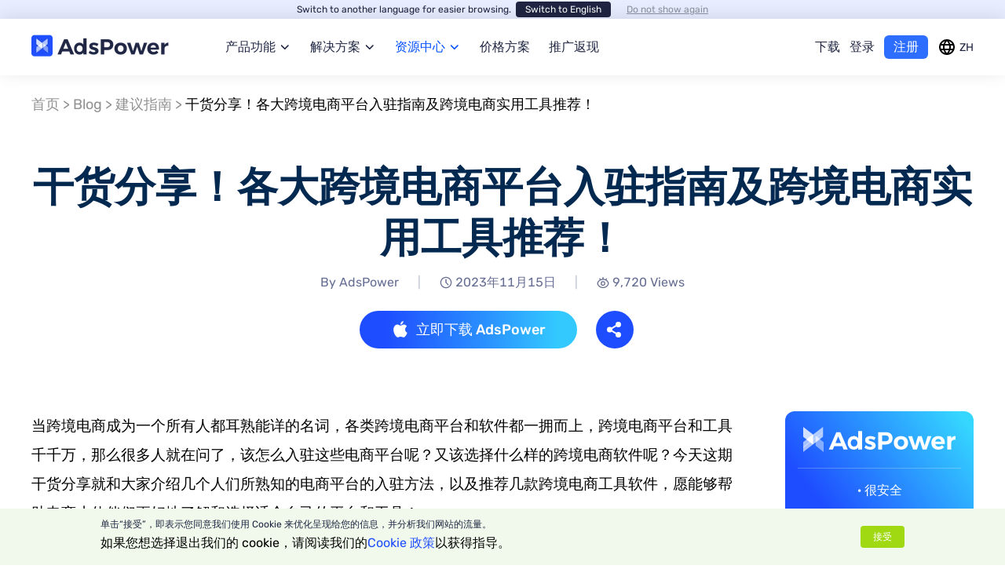

--- FILE ---
content_type: text/html;charset=utf-8
request_url: https://www.adspower.net/blog/ecommerce-platform-guide-tools
body_size: 36182
content:
<!DOCTYPE html><html  lang="zh-CN" dir="ltr" data-capo=""><head><meta charset="utf-8">
<meta name="viewport" content="width=device-width, initial-scale=1.0, user-scalable=yes">
<title>干货分享！各大跨境电商平台入驻指南及跨境电商实用工具推荐！ | AdsPower指纹浏览器</title>
<link rel="stylesheet" href="/dist/entry.D_QnxDbM.css">
<link rel="stylesheet" href="/dist/modules.9ZhvHoiR.css">
<link rel="stylesheet" href="/dist/default.PXeN-pKy.css">
<link rel="stylesheet" href="/dist/htmlTag.DEAFmVyW.css">
<link rel="stylesheet" href="/dist/index.CbxzyhGC.css">
<link rel="modulepreload" as="script" crossorigin href="/dist/kRvq2gAQ.js">
<link rel="modulepreload" as="script" crossorigin href="/dist/DFMg8U1v.js">
<link rel="modulepreload" as="script" crossorigin href="/dist/D791R0iX.js">
<link rel="modulepreload" as="script" crossorigin href="/dist/ChlRb9-j.js">
<link rel="modulepreload" as="script" crossorigin href="/dist/D3kTzvV8.js">
<link rel="modulepreload" as="script" crossorigin href="/dist/wVlJaUOj.js">
<link rel="modulepreload" as="script" crossorigin href="/dist/Et-matN5.js">
<link rel="modulepreload" as="script" crossorigin href="/dist/CwRkVVI_.js">
<link rel="modulepreload" as="script" crossorigin href="/dist/BpIY3CDJ.js">
<link rel="modulepreload" as="script" crossorigin href="/dist/Cqg9NOrW.js">
<link rel="modulepreload" as="script" crossorigin href="/dist/DlAUqK2U.js">
<link rel="modulepreload" as="script" crossorigin href="/dist/DFa0WlA5.js">
<link rel="modulepreload" as="script" crossorigin href="/dist/BZtwFnCU.js">
<link rel="prefetch" as="image" type="image/png" href="/dist/Property_cn.CQJ7kpju.png">
<link rel="prefetch" as="image" type="image/png" href="/dist/Property_vn.DM5Lu3rX.png">
<link rel="prefetch" as="image" type="image/png" href="/dist/active_bg.C7091NO2.png">
<link rel="prefetch" as="image" type="image/png" href="/dist/cont.BRLZ_MX_.png">
<link rel="prefetch" as="image" type="image/png" href="/dist/highCommisonBgfont.Cp0lKo7J.png">
<link rel="prefetch" as="image" type="image/svg+xml" href="/dist/fingerprint_bg.0xkjmofu.svg">
<link rel="prefetch" as="image" type="image/png" href="/dist/price_modal_bg.CpOBzAaF.png">
<link rel="prefetch" as="image" type="image/webp" href="/dist/bg.iDqVM7nH.webp">
<link rel="prefetch" as="image" type="image/webp" href="/dist/feature_bg.CfnfDQKP.webp">
<link rel="prefetch" as="image" type="image/png" href="/dist/bottom.CWN62M2B.png">
<link rel="prefetch" as="image" type="image/webp" href="/dist/solution_bg.iuoXLgOy.webp">
<link rel="prefetch" as="image" type="image/png" href="/dist/start_bg.Da33SO30.png">
<link rel="prefetch" as="image" type="image/jpeg" href="/dist/bg.CdJf-bIh.jpg">
<link rel="prefetch" as="image" type="image/webp" href="/dist/banner_bg.BtN-k77L.webp">
<link rel="prefetch" as="image" type="image/jpeg" href="/dist/vn_bg.BzBEO6CL.jpg">
<link rel="prefetch" as="image" type="image/png" href="/dist/bg_mobile.CPK_caID.png">
<link rel="prefetch" as="image" type="image/png" href="/dist/price_modal_bg_mobile.CMd25WqQ.png">
<link rel="prefetch" as="image" type="image/jpeg" href="/dist/highCommisonBg1920p.BQgSc9ia.jpg">
<link rel="prefetch" as="image" type="image/jpeg" href="/dist/highCommisonBg768p.8nX2ypBL.jpg">
<link rel="prefetch" as="image" type="image/jpeg" href="/dist/highCommisonBg375p.CQ8LJT_p.jpg">
<link rel="prefetch" as="script" crossorigin href="/dist/BArTg_o1.js">
<link rel="prefetch" as="script" crossorigin href="/dist/Bg9zewIW.js">
<link rel="prefetch" as="script" crossorigin href="/dist/DMT4T1Lb.js">
<link rel="prefetch" as="script" crossorigin href="/dist/DFRGe6Au.js">
<link rel="prefetch" as="script" crossorigin href="/dist/qnD4VQJv.js">
<link rel="prefetch" as="script" crossorigin href="/dist/CCqJ9FH3.js">
<link rel="prefetch" as="script" crossorigin href="/dist/CBRyMlA1.js">
<link rel="prefetch" as="script" crossorigin href="/dist/D-JwIYg9.js">
<link rel="prefetch" as="script" crossorigin href="/dist/B-J5NAkM.js">
<link rel="prefetch" as="script" crossorigin href="/dist/fpjl7hqQ.js">
<link rel="prefetch" as="script" crossorigin href="/dist/B9Ig3A8w.js">
<link rel="prefetch" as="script" crossorigin href="/dist/D3SLe8P7.js">
<link rel="prefetch" as="script" crossorigin href="/dist/CjIFOyLz.js">
<link rel="prefetch" as="script" crossorigin href="/dist/DzTdgcbK.js">
<meta property="og:type" content="website">
<script type="text/javascript">
const getLang = (srcLang) => {
    const navLang = srcLang.toLocaleLowerCase();
    if (navLang === 'zh-tw' || navLang === 'zh-hk') {
        return 'tc';
    }
    if (navLang === 'zh-cn' || navLang === 'zh') {
        return 'zh';
    }
    if (navLang === 'en-us' || navLang === 'en') {
        return 'en';
    }
    if (navLang === 'ru-ru' || navLang === 'ru') {
        return 'ru';
    }
    if (navLang === 'vi-vn' || navLang === 'vi') {
        return 'vn';
    }
    if (navLang === 'es-es' || navLang === 'es') {
        return 'es';
    }
    if (navLang === 'pt-pt' || navLang === 'pt' || navLang === 'pt-br') {
        return 'pt';
    }
    if (navLang === 'tr-tr' || navLang === 'tr') {
        return 'tr';
    }
    if (navLang === 'th-th' || navLang === 'th') {
        return 'th';
    }
    if (navLang === 'fr-fr' || navLang === 'fr') {
        return 'fr';
    }
    if (navLang === 'uk-ua' || navLang === 'uk') {
        return 'uk';
    }
    if (navLang === 'hi-in' || navLang === 'hi') {
        return 'hi';
    }
    if (navLang === 'ja-jp' || navLang === 'ja') {
        return 'jp';
    }
    if (navLang === 'ko-kr' || navLang === 'ko') {
        return 'ko';
    }
    if (navLang === 'de-de' || navLang === 'de') {
        return 'de';
    }
    if (navLang === 'fil-ph' || navLang === 'fil' || navLang === 'tl-ph' || navLang === 'tl') {
        return 'fil';
    }
    if (navLang === 'km-kh' || navLang === 'km') {
        return 'km';
    }
    if (navLang === 'pl-pl' || navLang === 'pl') {
        return 'pl';
    }
    if (navLang === 'nl-nl' || navLang === 'nl') {
        return 'nl';
    }
    if (navLang === 'ro-ro' || navLang === 'ro') {
        return 'ro';
    }
    return '';
};
const myLangList = ['zh', 'en', 'ru', 'vn', 'es', 'pt', 'tc', 'tr', 'th', 'fr', 'uk', 'hi', 'jp', 'ko', 'de', 'fil', 'km', 'pl', 'nl', 'ro'];

if (["localhost:3000", "www-fe-dev.xmp.one", "www-fe-test.xmp.one", "www-fe-pre.adspower.net", "www.adspower.com"].includes(window.location.host) && (window.location.pathname === "/" || window.location.pathname === "")) {
    let lang = '';
    if (localStorage.getItem("_POWER_LOCALE__")) {
        lang = localStorage.getItem("_POWER_LOCALE__");
    }
    if (!lang && !window.navigator.userAgent.toLowerCase().includes("googlebot")) {
        const requestedLang = window.navigator.language;
        lang = getLang(requestedLang.toLowerCase().replace('_', '-').replace('hans-', ''));
    }
    if (lang && myLangList.includes(lang) && !['zh', 'en', 'ru'].includes(lang)) {
        window.location.replace(window.location.origin + '/' + lang + '/' + window.location.search);
    }
}
</script>
<meta name="robots" content="index, follow, max-image-preview:large, max-snippet:-1, max-video-preview:-1">
<meta name="renderer" content="webkit">
<meta name="format-detection" content="telephone=no">
<meta name="baidu-site-verification" content="code-z5kkShESLE">
<meta name="yandex-verification" content="44a2796132a74813">
<meta name="applicable-device" content="pc,mobile">
<meta http-equiv="Cache-Control" content="no-siteapp">
<meta http-equiv="Cache-Control" content="no-transform">
<meta property="fb:app_id" content="3798452753744460">
<link rel="icon" type="image/x-icon" href="/favicon.svg">
<link rel="apple-touch-icon" href="/logo_global.png">
<link rel="icon" type="image/png" href="/logo_global.png">
<link rel="canonical" href="https://www.adspower.net/zh/blog/ecommerce-platform-guide-tools">
<link rel="alternate" href="https://www.adspower.net/zh/blog/ecommerce-platform-guide-tools" hreflang="x-default">
<meta content="https://www.adspower.net/zh/blog/ecommerce-platform-guide-tools" property="og:url">
<meta content="zh_CN" property="og:locale">
<meta content="ro_RO" property="og:locale:alternate">
<meta property="og:title" content="干货分享！各大跨境电商平台入驻指南及跨境电商实用工具推荐！">
<meta name="keywords" content="跨境电商；跨境电商平台；跨境电商工具；跨境电商平台入驻">
<meta name="description" content="跨境电商新手？我们的入驻指南详解如何加入顶级跨境平台，并推荐助推业务的实用工具。">
<meta property="og:description" content="跨境电商新手？我们的入驻指南详解如何加入顶级跨境平台，并推荐助推业务的实用工具。">
<meta property="og:image" content="https://img.adspower.net/top-browser/53/cc9c8d3ea79d46426bfe4205e5e0fa.jpg">
<meta name="twitter:card" content="summary_large_image">
<script type="module" src="/dist/kRvq2gAQ.js" crossorigin></script>
<meta property="og:site_name" content="AdsPower指纹浏览器"></head><body  class="flex flex-col lg:overflow-x-hidden"><div id="power"><!--[--><img onerror="this.onerror=null;this.src=&#39;/dist/blog/pic_empty.png&#39;" width="120" height="120" alt="AdsPower" loading="lazy" data-nuxt-img title="AdsPower" layout="responsive" class="fixed left-0 top-0 -z-top h-[120px] w-[120px] opacity-0" src="/dist/blog/pic_empty.png"><div><!--[--><!--[--><!--[--><!--[--><!----><!--]--><!--[--><!----><!--]--><!--[--><!----><!--]--><!--]--><!--[--><!----><!----><!----><!----><!----><!----><!----><!----><!----><!----><!----><!----><!----><!----><!----><!----><!----><!----><!----><!----><!----><!--]--><!--]--><!--[--><!--[--><div id="header_tips" class="fixed top-0 z-50 w-full"><span></span></div><div class="w-full bg-transparent" style="height: undefinedpx;"></div><header id="header_nav" class="sticky z-header -mb-[72px] flex h-[72px] justify-center bg-white px-3 lg:px-0 sm1:-mb-[52px] sm1:h-[52px]" style="top: undefinedpx;box-shadow: 0px -3px 22px 0px rgba(0, 0, 0, 0.10);"><div class="relative z-10 flex h-full w-full items-center justify-between bg-white lg:w-[1200px]"><div class="mr-14 h-[72px] sm1:mr-4 sm1:h-[52px]"><a href="/" class="block h-full" rel="follow"><img onerror="this.onerror=null;this.src=&#39;/dist/blog/pic_empty.png&#39;" width="191" height="72" alt="AdsPower" loading="eager" data-nuxt-img title="AdsPower" layout="responsive" class="h-[72px] sm1:h-[52px] sm1:w-[138px]" src="/dist/logo_dark.png"></a></div><!--[--><div class="h-full w-full flex-1 sm1:hidden"><nav class="flex h-full w-full items-center"><div class="flex h-full w-full items-center"><!--[--><div title="产品功能" class="mr-6 flex h-full w-fit max-w-[115px] cursor-pointer items-center justify-center text-base  relative hover:text-[#004EFF]"><div class="z-20 flex h-full w-full items-center justify-center"><div class="relative flex h-full w-full flex-1 items-center justify-center"><span class="flex-1 truncate">产品功能</span></div><svg class="icons ml-1 h-4 w-4 flex-shrink-0 rotate-90 transition-transform" width="1em" height="1em" style="fill:currentColor;"><!----><!----><use href="/dist/icons.Fp1JSTfR.svg#icon-arrow-right"></use></svg></div><div class="hidden absolute left-0 top-full h-3 w-full bg-transparent"></div><!----></div><div title="解决方案" class="mr-6 flex h-full w-fit max-w-[115px] cursor-pointer items-center justify-center text-base  relative hover:text-[#004EFF]"><div class="group relative z-20 flex h-full w-full items-center justify-center hover:text-inherit"><a href="/solutions" target="_blank" class="absolute left-0 top-0 h-full w-full opacity-0">解决方案</a><span class="truncate">解决方案</span><svg class="icons ml-1 h-4 w-4 rotate-90 transition-transform" width="1em" height="1em" style="fill:currentColor;"><!----><!----><use href="/dist/icons.Fp1JSTfR.svg#icon-arrow-right"></use></svg></div><div class="hidden absolute left-0 top-full h-3 w-full bg-transparent"></div><!----></div><div title="资源中心" class="mr-6 flex h-full w-fit max-w-[115px] cursor-pointer items-center justify-center text-base text-[#004EFF] relative hover:text-[#004EFF]"><div class="z-20 flex h-full w-full items-center justify-center"><div class="relative flex h-full w-full flex-1 items-center justify-center"><span class="flex-1 truncate">资源中心</span></div><svg class="icons ml-1 h-4 w-4 flex-shrink-0 rotate-90 transition-transform" width="1em" height="1em" style="fill:currentColor;"><!----><!----><use href="/dist/icons.Fp1JSTfR.svg#icon-arrow-right"></use></svg></div><div class="hidden absolute left-0 top-full h-3 w-full bg-transparent"></div><!----></div><div title="价格方案" class="mr-6 flex h-full w-fit max-w-[115px] cursor-pointer items-center justify-center text-base  relative hover:text-[#004EFF]"><div class="group relative z-20 flex h-full w-full items-center justify-center hover:text-inherit"><a href="/pricing" class="absolute left-0 top-0 h-full w-full opacity-0">价格方案</a><span class="truncate">价格方案</span><!----></div><div class="hidden absolute left-0 top-full h-3 w-full bg-transparent"></div><!----></div><div title="推广返现" class="mr-6 flex h-full w-fit max-w-[115px] cursor-pointer items-center justify-center text-base  relative hover:text-[#004EFF]"><div class="group relative z-20 flex h-full w-full items-center justify-center hover:text-inherit"><a href="/referral-program" class="absolute left-0 top-0 h-full w-full opacity-0">推广返现</a><span class="truncate">推广返现</span><!----></div><div class="hidden absolute left-0 top-full h-3 w-full bg-transparent"></div><!----></div><!--]--></div><div class="flex h-full items-center"><a href="/download" class="mr-3 flex h-full items-center justify-center whitespace-nowrap text-base  hover:text-[#004EFF]" rel="follow">下载</a><a href="https://app-global.adspower.net/login?rel=official_website&amp;lang=zh&amp;from=https%3A%2F%2Fwww.adspower.net%2Fblog%2Fecommerce-platform-guide-tools" rel="nofollow" target="_blank" class="mr-3 flex h-full items-center justify-center whitespace-nowrap text-base hover:text-[#004EFF]">登录</a><a href="https://app-global.adspower.net/registration?rel=official_website&amp;lang=zh&amp;from=https%3A%2F%2Fwww.adspower.net%2Fblog%2Fecommerce-platform-guide-tools" rel="nofollow" target="_blank" class="mr-3 flex h-[30px] items-center justify-center whitespace-nowrap rounded-md bg-[#2E6EFF] px-3 text-base font-medium text-white hover:bg-[#0049C8] sm3:hidden" data-data4fun-event="ads_menu_toRegisterPage_button_click">注册</a><div class="relative cursor-pointer py-4"><div class="flex select-none items-center"><svg class="icons h-6 w-6 text-black" width="1em" height="1em" style="fill:currentColor;"><!----><!----><use href="/dist/icons.Fp1JSTfR.svg#icon-24pt-language"></use></svg><span class="ml-1 sm:hidden mobile:hidden">ZH</span></div><div class="max-h-0 absolute right-0 top-[54px] z-30 w-[124px] overflow-y-auto overflow-x-hidden rounded-lg bg-white shadow-AFB3C433 transition-max-height lg:left-1/2 lg:-translate-x-1/2"><!----></div></div></div></nav></div><!----><!--]--><div class="ml-5 hidden items-center sm1:flex"><div class="relative cursor-pointer py-4"><div class="flex select-none items-center"><svg class="icons h-6 w-6 text-black" width="1em" height="1em" style="fill:currentColor;"><!----><!----><use href="/dist/icons.Fp1JSTfR.svg#icon-24pt-language"></use></svg><span class="ml-1 sm:hidden mobile:hidden">ZH</span></div><div class="max-h-0 absolute right-0 top-[54px] z-30 w-[124px] overflow-y-auto overflow-x-hidden rounded-lg bg-white shadow-AFB3C433 transition-max-height lg:left-1/2 lg:-translate-x-1/2"><!----></div></div><div class="relative ml-2 h-6 w-6 cursor-pointer flex-col items-center justify-center bg-transparent sm1:flex"><p class="absolute h-[2px] w-4 transform rounded bg-black transition-all top-1 rotate-0"></p><p class="absolute h-[2px] w-4 transform rounded bg-black transition-all block"></p><p class="absolute h-[2px] w-4 transform rounded bg-black transition-all bottom-1 -rotate-0"></p></div></div></div><div class="no-scrollbar absolute top-[52px] hidden w-full overflow-x-hidden bg-transparent sm1:block h-0 text-[#1F2542] transition-all"><div class="overflow-y-auto bg-white shadow-A0A4B133-24"><!--[--><div><nav><!--[--><div class="w-full cursor-pointer whitespace-nowrap border-b border-solid border-[#0000000A] text-base"><div class="flex h-[56px] w-full items-center justify-between px-3">产品功能 <svg class="icons rotate-90 h-4 w-4 transform transition-transform" width="1em" height="1em" style="fill:currentColor;"><!----><!----><use href="/dist/icons.Fp1JSTfR.svg#icon-arrow-right"></use></svg></div><div class="w-full overflow-hidden bg-white text-sm transition-max-height ease-in-out" style="max-height: 0px;"><ul data-nav="nav_features"><!--[--><li class="relative flex h-[72px] w-full items-center pl-10 font-normal"><!--[--><a href="/multi-account-management" class="absolute left-0 top-0 h-full w-full opacity-0" rel="follow">多账号管理</a><svg class="icons mr-3 h-12 w-12 text-transparent" width="1em" height="1em" style="fill:currentColor;"><!----><!----><use href="/dist/icons.Fp1JSTfR.svg#navbar-multi-account-management"></use></svg><div class="line-clamp-1 overflow-ellipsis">多账号管理</div><!--]--></li><li class="relative flex h-[72px] w-full items-center pl-10 font-normal"><!--[--><a href="/synchronizer" class="absolute left-0 top-0 h-full w-full opacity-0" rel="follow">窗口同步</a><svg class="icons mr-3 h-12 w-12 text-transparent" width="1em" height="1em" style="fill:currentColor;"><!----><!----><use href="/dist/icons.Fp1JSTfR.svg#navbar-synchronizer"></use></svg><div class="line-clamp-1 overflow-ellipsis">窗口同步</div><!--]--></li><li class="relative flex h-[72px] w-full items-center pl-10 font-normal"><!--[--><a href="/rpa" class="absolute left-0 top-0 h-full w-full opacity-0" rel="follow">RPA</a><svg class="icons mr-3 h-12 w-12 text-transparent" width="1em" height="1em" style="fill:currentColor;"><!----><!----><use href="/dist/icons.Fp1JSTfR.svg#navbar-rpa"></use></svg><div class="line-clamp-1 overflow-ellipsis">RPA</div><!--]--></li><li class="relative flex h-[72px] w-full items-center pl-10 font-normal"><!--[--><a href="/local-api" class="absolute left-0 top-0 h-full w-full opacity-0" rel="follow">Local API</a><svg class="icons mr-3 h-12 w-12 text-transparent" width="1em" height="1em" style="fill:currentColor;"><!----><!----><use href="/dist/icons.Fp1JSTfR.svg#navbar-local-api"></use></svg><div class="line-clamp-1 overflow-ellipsis">Local API</div><!--]--></li><li class="relative flex h-[72px] w-full items-center pl-10 font-normal"><!--[--><a href="/multi-profiles-management" class="absolute left-0 top-0 h-full w-full opacity-0" rel="follow">批量环境管理</a><svg class="icons mr-3 h-12 w-12 text-transparent" width="1em" height="1em" style="fill:currentColor;"><!----><!----><use href="/dist/icons.Fp1JSTfR.svg#navbar-multi-profiles-management"></use></svg><div class="line-clamp-1 overflow-ellipsis">批量环境管理</div><!--]--></li><li class="relative flex h-[72px] w-full items-center pl-10 font-normal"><!--[--><a href="/teamwork" class="absolute left-0 top-0 h-full w-full opacity-0" rel="follow">团队协作</a><svg class="icons mr-3 h-12 w-12 text-transparent" width="1em" height="1em" style="fill:currentColor;"><!----><!----><use href="/dist/icons.Fp1JSTfR.svg#navbar-teamwork"></use></svg><div class="line-clamp-1 overflow-ellipsis">团队协作</div><!--]--></li><li class="relative flex h-[72px] w-full items-center pl-10 font-normal"><!--[--><a href="https://www.duoplus.net/share/AdsPowerOfficia" rel="nofollow" target="_blank" class="absolute left-0 top-0 h-full w-full opacity-0">云手机</a><div class="flex items-center w-full"><img onerror="this.onerror=null;this.src=&#39;/dist/blog/pic_empty.png&#39;" width="48" height="48" alt="云手机" loading="eager" data-nuxt-img title="云手机" layout="responsive" class="object-contain mr-3" src="/_ipx/f_webp&amp;q_50&amp;fit_cover&amp;blur_3&amp;s_48x48/dist/partner/duoplus.png"><div class="line-clamp-1 overflow-ellipsis flex-1">云手机</div><img onerror="this.onerror=null;this.src=&#39;/dist/blog/pic_empty.png&#39;" width="24" height="24" alt="Arrow" loading="eager" data-nuxt-img title="Arrow" layout="responsive" class="object-contain ml-2 mr-2" src="/_ipx/f_webp&amp;q_50&amp;fit_cover&amp;blur_3&amp;s_24x24/dist/partner/arrow_light.svg"></div><!--]--></li><li class="relative flex h-[72px] w-full items-center pl-10 font-normal"><!--[--><a href="/account-security" class="absolute left-0 top-0 h-full w-full opacity-0" rel="follow">账号安全</a><svg class="icons mr-3 h-12 w-12 text-transparent" width="1em" height="1em" style="fill:currentColor;"><!----><!----><use href="/dist/icons.Fp1JSTfR.svg#navbar-account-security"></use></svg><div class="line-clamp-1 overflow-ellipsis">账号安全</div><!--]--></li><!--]--></ul></div></div><div class="w-full cursor-pointer whitespace-nowrap border-b border-solid border-[#0000000A] text-base"><div class="flex h-[56px] w-full items-center justify-between px-3"><a href="/solutions" rel="follow" target="_blank" class="flex-1">解决方案</a><div class="relative h-full w-[56px]"><svg class="icons rotate-90 absolute right-0 top-1/2 h-4 w-4 -translate-y-1/2 transform transition-transform" width="1em" height="1em" style="fill:currentColor;"><!----><!----><use href="/dist/icons.Fp1JSTfR.svg#icon-arrow-right"></use></svg></div></div><div class="w-full overflow-hidden bg-white text-sm transition-max-height ease-in-out" style="max-height: 0px;"><ul data-nav="nav_solutions"><!--[--><li class="relative flex h-[72px] w-full items-center pl-10 font-normal"><!--[--><a href="/solutions/affiliate-marketing" class="absolute left-0 top-0 h-full w-full opacity-0" rel="follow">联盟营销</a><svg class="icons mr-3 h-12 w-12 text-transparent" width="1em" height="1em" style="fill:currentColor;"><!----><!----><use href="/dist/icons.Fp1JSTfR.svg#navbar-solutions-affiliate"></use></svg><div class="line-clamp-1 overflow-ellipsis">联盟营销</div><!--]--></li><li class="relative flex h-[72px] w-full items-center pl-10 font-normal"><!--[--><a href="/solutions/e-commerce" class="absolute left-0 top-0 h-full w-full opacity-0" rel="follow">跨境电商</a><svg class="icons mr-3 h-12 w-12 text-transparent" width="1em" height="1em" style="fill:currentColor;"><!----><!----><use href="/dist/icons.Fp1JSTfR.svg#navbar-solutions-commerce"></use></svg><div class="line-clamp-1 overflow-ellipsis">跨境电商</div><!--]--></li><li class="relative flex h-[72px] w-full items-center pl-10 font-normal"><!--[--><a href="/solutions/digital-agency" class="absolute left-0 top-0 h-full w-full opacity-0" rel="follow">数字营销</a><svg class="icons mr-3 h-12 w-12 text-transparent" width="1em" height="1em" style="fill:currentColor;"><!----><!----><use href="/dist/icons.Fp1JSTfR.svg#navbar-solutions-digital"></use></svg><div class="line-clamp-1 overflow-ellipsis">数字营销</div><!--]--></li><li class="relative flex h-[72px] w-full items-center pl-10 font-normal"><!--[--><a href="/solutions/social-marketing" class="absolute left-0 top-0 h-full w-full opacity-0" rel="follow">社媒营销</a><svg class="icons mr-3 h-12 w-12 text-transparent" width="1em" height="1em" style="fill:currentColor;"><!----><!----><use href="/dist/icons.Fp1JSTfR.svg#navbar-solutions-marketing"></use></svg><div class="line-clamp-1 overflow-ellipsis">社媒营销</div><!--]--></li><li class="relative flex h-[72px] w-full items-center pl-10 font-normal"><!--[--><a href="/solutions/web-scraping" class="absolute left-0 top-0 h-full w-full opacity-0" rel="follow">网络爬虫</a><svg class="icons mr-3 h-12 w-12 text-transparent" width="1em" height="1em" style="fill:currentColor;"><!----><!----><use href="/dist/icons.Fp1JSTfR.svg#navbar-solutions-scraping"></use></svg><div class="line-clamp-1 overflow-ellipsis">网络爬虫</div><!--]--></li><li class="relative flex h-[72px] w-full items-center pl-10 font-normal"><!--[--><a href="/solutions/traffic-arbitrage" class="absolute left-0 top-0 h-full w-full opacity-0" rel="follow">流量套利</a><svg class="icons mr-3 h-12 w-12 text-transparent" width="1em" height="1em" style="fill:currentColor;"><!----><!----><use href="/dist/icons.Fp1JSTfR.svg#navbar-solutions-traffic"></use></svg><div class="line-clamp-1 overflow-ellipsis">流量套利</div><!--]--></li><li class="relative flex h-[72px] w-full items-center pl-10 font-normal"><!--[--><a href="/solutions/ticketing" class="absolute left-0 top-0 h-full w-full opacity-0" rel="follow">票务管理</a><svg class="icons mr-3 h-12 w-12 text-transparent" width="1em" height="1em" style="fill:currentColor;"><!----><!----><use href="/dist/icons.Fp1JSTfR.svg#navbar-solutions-ticketing-v2"></use></svg><div class="line-clamp-1 overflow-ellipsis">票务管理</div><!--]--></li><li class="relative flex h-[72px] w-full items-center pl-10 font-normal"><!--[--><a href="/solutions/seo-serp" class="absolute left-0 top-0 h-full w-full opacity-0" rel="follow">SEO &amp; SERP</a><svg class="icons mr-3 h-12 w-12 text-transparent" width="1em" height="1em" style="fill:currentColor;"><!----><!----><use href="/dist/icons.Fp1JSTfR.svg#navbar-solutions-seo-serp"></use></svg><div class="line-clamp-1 overflow-ellipsis">SEO &amp; SERP</div><!--]--></li><!--]--></ul></div></div><div class="w-full cursor-pointer whitespace-nowrap border-b border-solid border-[#0000000A] text-base"><div class="flex h-[56px] w-full items-center justify-between px-3 text-[#004EFF]">资源中心 <svg class="icons rotate-90 h-4 w-4 transform transition-transform" width="1em" height="1em" style="fill:currentColor;"><!----><!----><use href="/dist/icons.Fp1JSTfR.svg#icon-arrow-right"></use></svg></div><div class="w-full overflow-hidden bg-white text-sm transition-max-height ease-in-out" style="max-height: 0px;"><ul data-nav="nav_academy"><!--[--><li class="relative flex h-[72px] w-full items-center pl-10 font-normal bg-[#E3E9FF9E]"><!--[--><a href="/blog" class="absolute left-0 top-0 h-full w-full opacity-0" rel="follow">博客中心</a><svg class="icons mr-3 h-12 w-12 text-transparent" width="1em" height="1em" style="fill:currentColor;"><!----><!----><use href="/dist/icons.Fp1JSTfR.svg#navbar-blog"></use></svg><div class="line-clamp-1 overflow-ellipsis">博客中心</div><!--]--></li><li class="relative flex h-[72px] w-full items-center pl-10 font-normal"><!--[--><a href="https://www.partnershare.cn/oversea?source=adspower" rel="nofollow" target="_blank" class="absolute left-0 top-0 h-full w-full opacity-0">跨境导航</a><svg class="icons mr-3 h-12 w-12 text-transparent" width="1em" height="1em" style="fill:currentColor;"><!----><!----><use href="/dist/icons.Fp1JSTfR.svg#navbar-saasbase-nav"></use></svg><div class="line-clamp-1 overflow-ellipsis">跨境导航</div><!--]--></li><li class="relative flex h-[72px] w-full items-center pl-10 font-normal"><!--[--><a href="/partner" class="absolute left-0 top-0 h-full w-full opacity-0" rel="follow">合作伙伴中心</a><svg class="icons mr-3 h-12 w-12 text-transparent" width="1em" height="1em" style="fill:currentColor;"><!----><!----><use href="/dist/icons.Fp1JSTfR.svg#navbar-partner"></use></svg><div class="line-clamp-1 overflow-ellipsis">合作伙伴中心</div><!--]--></li><li class="relative flex h-[72px] w-full items-center pl-10 font-normal"><!--[--><a href="https://help.adspower.net/" rel="nofollow" target="_blank" class="absolute left-0 top-0 h-full w-full opacity-0">帮助中心</a><svg class="icons mr-3 h-12 w-12 text-transparent" width="1em" height="1em" style="fill:currentColor;"><!----><!----><use href="/dist/icons.Fp1JSTfR.svg#navbar-help"></use></svg><div class="line-clamp-1 overflow-ellipsis">帮助中心</div><!--]--></li><li class="relative flex h-[72px] w-full items-center pl-10 font-normal"><!--[--><a href="https://space.bilibili.com/619999649?from=search&amp;seid=18389146445095016964&amp;spm_id_from=333.337.0.0" rel="nofollow" target="_blank" class="absolute left-0 top-0 h-full w-full opacity-0">视频教程</a><svg class="icons mr-3 h-12 w-12 text-transparent" width="1em" height="1em" style="fill:currentColor;"><!----><!----><use href="/dist/icons.Fp1JSTfR.svg#navbar-video"></use></svg><div class="line-clamp-1 overflow-ellipsis">视频教程</div><!--]--></li><li class="relative flex h-[72px] w-full items-center pl-10 font-normal"><!--[--><a href="/free-tools" class="absolute left-0 top-0 h-full w-full opacity-0" rel="follow">免费工具</a><svg class="icons mr-3 h-12 w-12 text-transparent" width="1em" height="1em" style="fill:currentColor;"><!----><!----><use href="/dist/icons.Fp1JSTfR.svg#navbar-free-tools"></use></svg><div class="line-clamp-1 overflow-ellipsis">免费工具</div><!--]--></li><li class="relative flex h-[72px] w-full items-center pl-10 font-normal"><!--[--><a href="https://www.adspower.net/rpa-details" rel="nofollow" target="_blank" class="absolute left-0 top-0 h-full w-full opacity-0">RPA模板</a><svg class="icons mr-3 h-12 w-12 text-transparent" width="1em" height="1em" style="fill:currentColor;"><!----><!----><use href="/dist/icons.Fp1JSTfR.svg#navbar-rpa-details"></use></svg><div class="line-clamp-1 overflow-ellipsis">RPA模板</div><!--]--></li><!--]--></ul></div></div><div class="w-full cursor-pointer whitespace-nowrap border-b border-solid border-[#0000000A] text-base"><div class="flex h-[56px] w-full items-center justify-between px-3"><a href="/pricing" class="flex-1" rel="follow">价格方案</a><!----></div><div class="w-full overflow-hidden bg-white text-sm transition-max-height ease-in-out" style="max-height: 0px;"><ul data-nav="nav_undefined"><!--[--><!--]--></ul></div></div><div class="w-full cursor-pointer whitespace-nowrap border-b border-solid border-[#0000000A] text-base"><div class="flex h-[56px] w-full items-center justify-between px-3"><a href="/referral-program" class="flex-1" rel="follow">推广返现</a><!----></div><div class="w-full overflow-hidden bg-white text-sm transition-max-height ease-in-out" style="max-height: 0px;"><ul data-nav="nav_undefined"><!--[--><!--]--></ul></div></div><div class="w-full cursor-pointer whitespace-nowrap border-b border-solid border-[#0000000A] text-base"><div class="flex h-[56px] w-full items-center px-3">预约演示</div><div class="w-full overflow-hidden bg-white text-sm transition-max-height ease-in-out" style="max-height: 0px;"><ul data-nav="nav_undefined"><!--[--><!--]--></ul></div></div><div class="w-full cursor-pointer whitespace-nowrap border-b border-solid border-[#0000000A] text-base"><div class="flex h-[56px] w-full items-center justify-between px-3"><a href="/download" class="flex-1" rel="follow">下载</a><!----></div><div class="w-full overflow-hidden bg-white text-sm transition-max-height ease-in-out" style="max-height: 0px;"><ul data-nav="nav_undefined"><!--[--><!--]--></ul></div></div><div class="w-full cursor-pointer whitespace-nowrap border-b border-solid border-[#0000000A] text-base"><div class="flex h-[56px] w-full items-center justify-between px-3"><a href="https://app-global.adspower.net/login?rel=official_website&amp;lang=zh&amp;from=https%3A%2F%2Fwww.adspower.net%2Fblog%2Fecommerce-platform-guide-tools" rel="nofollow" target="_blank" class="flex-1">登录</a><!----></div><div class="w-full overflow-hidden bg-white text-sm transition-max-height ease-in-out" style="max-height: 0px;"><ul data-nav="nav_undefined"><!--[--><!--]--></ul></div></div><div class="w-full cursor-pointer whitespace-nowrap border-b border-solid border-[#0000000A] text-base"><div class="flex h-[56px] w-full items-center justify-between px-3"><a href="https://app-global.adspower.net/registration?rel=official_website&amp;lang=zh&amp;from=https%3A%2F%2Fwww.adspower.net%2Fblog%2Fecommerce-platform-guide-tools" rel="nofollow" target="_blank" class="flex-1">注册</a><!----></div><div class="w-full overflow-hidden bg-white text-sm transition-max-height ease-in-out" style="max-height: 0px;"><ul data-nav="nav_undefined"><!--[--><!--]--></ul></div></div><!--]--></nav></div><!----><!--]--></div></div><div id="google-one-tap-id" class="absolute -bottom-0 right-[390px] h-0 w-0"></div></header><!--]--><main class="min-h-screen flex-1 pt-[72px] sm1:pt-[52px]"><!--[--><div class="nuxt-loading-indicator z-loadLine" style="position:fixed;top:0;right:0;left:0;pointer-events:none;width:auto;height:3px;opacity:0;background:repeating-linear-gradient(to right,#00dc82 0%,#34cdfe 50%,#0047e1 100%);background-size:Infinity% auto;transform:scaleX(0%);transform-origin:left;transition:transform 0.1s, height 0.4s, opacity 0.4s;z-index:999999;"></div><!--[--><article class="bg-white pb-[100px] pt-6 mobile:pb-[50px] mobile:pt-3" data-v-98d434c0><!----><div class="m-center px-5 lg:w-[1200px] lg:px-0" data-v-98d434c0><!--[--><nav class="mb-[60px] text-lg text-[#919191] mobile_s:mb-11 mobile_s:text-sm" data-v-98d434c0><!--[--><span data-v-98d434c0><a href="/" class="hover:underline" rel="follow" data-v-98d434c0>首页</a><span data-v-98d434c0> &gt; </span></span><span data-v-98d434c0><a href="/blog" class="hover:underline" rel="follow" data-v-98d434c0>Blog</a><span data-v-98d434c0> &gt; </span></span><span data-v-98d434c0><a href="/blog-guides" class="hover:underline" rel="follow" data-v-98d434c0>建议指南</a><span data-v-98d434c0> &gt; </span></span><span data-v-98d434c0><span class="cursor-default text-black" data-v-98d434c0>干货分享！各大跨境电商平台入驻指南及跨境电商实用工具推荐！</span><!----></span><!--]--></nav><h1 class="text-center text-[52px] font-semibold leading-tight text-[#032950] mobile_s:text-[38px]" data-v-98d434c0>干货分享！各大跨境电商平台入驻指南及跨境电商实用工具推荐！</h1><div class="mt-3 flex items-center justify-center text-base font-normal text-[#666E94] mobile_s:flex-col mobile_s:gap-[6px] mobile_s:text-sm" data-v-98d434c0><span class="inline-block" data-v-98d434c0>By AdsPower</span><span class="mx-6 opacity-40 mobile_s:hidden" data-v-98d434c0>|</span><time class="inline-flex items-center" data-v-98d434c0><svg class="icons mr-1 inline-block h-4 w-4" width="1em" height="1em" style="fill:currentColor;" data-v-98d434c0><!----><!----><use href="/dist/icons.Fp1JSTfR.svg#icon-detail-date"></use></svg> 2023年11月15日</time><span class="mx-6 opacity-40 mobile_s:hidden" data-v-98d434c0>|</span><span class="inline-flex items-center" data-v-98d434c0><svg class="icons mr-1 inline-block h-4 w-4" width="1em" height="1em" style="fill:currentColor;" data-v-98d434c0><!----><!----><use href="/dist/icons.Fp1JSTfR.svg#icon-detail-eye"></use></svg><span class="flex-1" data-v-98d434c0>9,720 Views </span></span></div><div class="mt-6 flex items-center justify-center" data-v-98d434c0><button class="relative mr-6 h-12 min-w-[160px] overflow-hidden rounded-full bg-gradient-to-r from-[#1E4DFF] from-[12%] via-[#2B97FF] via-[62%] to-[#33C9FF] to-[91%] hover:via-[#1E4DFF] hover:to-[#1E4DFF] mobile_s:hidden" data-v-98d434c0><a href="javascript:;" rel="nofollow" target="_self" class="absolute left-0 top-0 h-full w-full overflow-hidden rounded-full opacity-0" data-v-98d434c0> Download AdsPower </a><span data-v-98d434c0></span></button><div class="relative mr-4 flex cursor-pointer" summary data-v-98d434c0><div class="flex h-12 w-12 items-center justify-center rounded-full bg-[#1E4DFF]"><svg class="icons inline-block h-6 w-6" width="1em" height="1em" style="fill:currentColor;" filled><!----><!----><use href="/dist/icons.Fp1JSTfR.svg#icon-detail-share"></use></svg></div><div class="absolute -left-[6px] top-12 w-[58px] overflow-hidden rounded-lg bg-white  shadow-AFB3C433 transition-max-height max-h-0"><!--[--><!--]--></div></div></div><!--]--><div class="mt-20 flex sm1:flex-col" data-v-98d434c0><main class="mr-[60px] w-full flex-1 overflow-x-hidden sm1:mr-0 sm1:w-full" data-v-98d434c0><div data-v-98d434c0><div class="h-[1px] w-full bg-transparent" data-v-98d434c0></div><!----><!----><div class="text-base text-base" data-v-98d434c0><div class="my-html-tag"><p style="margin-left: 0px; margin-top: 0px; margin-bottom: 0px;"><span data-type="text"><span style="font-size: 14pt;">当跨境电商成为一个所有人都耳熟能详的名词，各类跨境电商平台和软件都一拥而上，跨境电商平台和工具千千万，那么很多人就在问了，该怎么入驻这些电商平台呢？又该选择什么样的跨境电商软件呢？今天这期干货分享就和大家介绍几个人们所熟知的电商平台的入驻方法，以及推荐几款跨境电商工具软件，愿能够帮助电商小伙伴们更好地了解和选择适合自己的平台和工具！</span><br /><br /></span></p>
<p style="margin-left: 0px; margin-top: 0px; margin-bottom: 0px;"> </p>
<h2 id=blog_detail_h2_0 data-type='menu_h' style="font-size: 16pt; line-height: 85%; margin-top: 21.3333px; margin-bottom: 12px; margin-left: 0px;"><strong><span style="font-size: 18pt;" data-type="text">四</span></strong><span style="font-size: 16pt;" data-type="text"><span style="font-size: 18pt;"><strong>个跨境电商平台的入驻方法</strong><br /></span><br /><br /></span></h2>
<p style="margin-left: 0px; margin-top: 0px; margin-bottom: 0px;"> </p>
<p style="margin-left: 0px; margin-top: 0px; margin-bottom: 0px;"><span style="font-weight: bold; font-size: 12pt;" data-type="text"><span style="font-size: 16pt;">一、Shopee</span><br /><br /></span></p>
<p style="margin-left: 0px; margin-top: 0px; margin-bottom: 0px;"> </p>
<p style="margin-left: 0px; margin-top: 0px; margin-bottom: 0px;"><span data-type="text"><span style="font-size: 14pt;">Shopee 是东南亚最受欢迎的电商平台之一，一直以来其购物类APP下载量一直居于第一位。Shopee 致力于为东南亚地区的消费者提供便捷的购物体验，平台支持多种语言和货币，以及各种本地化服务模式。同时，Shopee 还注重社交元素的引入，通过推出&ldquo;Shopee LIVE&rdquo;等社交化营销工具，让消费者更好地了解和接触到商品。</span><br /><br /></span></p>
<p style="margin-left: 0px; margin-top: 0px; margin-bottom: 0px;"> </p>
<img data-imgid="0" loading="lazy" src="https://img.adspower.net/top-browser/16/2b08518d367df9951b3b5614575514.png?x-oss-process=image/resize,w_694,m_lfit" alt="干货分享！各大跨境电商平台入驻指南及跨境电商实用工具推荐！" width="694" height="458" /><br /><br />
<p style="margin-left: 0px; margin-top: 0px; margin-bottom: 0px;"> </p>
<p style="margin-left: 0px; margin-top: 0px; margin-bottom: 0px;"><span style="font-weight: bold; font-size: 16pt;" data-type="text">该怎么入驻？<br /><br /></span></p>
<p style="margin-left: 0px; margin-top: 0px; margin-bottom: 0px;"> </p>
<p style="margin-left: 0px; margin-top: 0px; margin-bottom: 0px;"><span style="font-size: 14pt;">1、<span style="font-weight: bold;" data-type="text">Shopee 是不支持个人入驻的，只能是企业。</span>需要有公司营业执照才可以入驻 shopee，营业执照可以是中国大陆或者香港企业营业执照。<br /><br /></span></p>
<p style="margin-left: 0px; margin-top: 0px; margin-bottom: 0px;"> </p>
<p style="margin-left: 0px; margin-top: 0px; margin-bottom: 0px;"><span style="font-size: 14pt;">2、卖家销售的产品需要<span style="font-weight: bold;" data-type="text">符合国家出口政策</span>同时<span style="font-weight: bold;" data-type="text">符合目标国家的进口要求</span>。<br /><br /></span></p>
<p style="margin-left: 0px; margin-top: 0px; margin-bottom: 0px;"> </p>
<p style="margin-left: 0px; margin-top: 0px; margin-bottom: 0px;"><span style="font-size: 14pt;">3、店铺的<span style="font-weight: bold;" data-type="text">订单流水</span>或者<span style="font-weight: bold;" data-type="text">资金流水截图</span>，需要提供近3个月的总体数据截图即可。<br /><br /></span></p>
<p style="margin-left: 0px; margin-top: 0px; margin-bottom: 0px;"> </p>
<p style="margin-left: 0px; margin-top: 0px; margin-bottom: 0px;"><span style="font-weight: bold; font-size: 14pt;" data-type="text">国内卖家入驻的方式一般有下面这几个方式：<br /><br /></span></p>
<p style="margin-left: 0px; margin-top: 0px; margin-bottom: 0px;"> </p>
<p style="margin-left: 0px; margin-top: 0px; margin-bottom: 0px;"><span style="font-size: 14pt;" data-type="text">1、通过官网申请入驻。<br /><br /></span></p>
<p style="margin-left: 0px; margin-top: 0px; margin-bottom: 0px;"> </p>
<p style="margin-left: 0px; margin-top: 0px; margin-bottom: 0px;"><span style="font-size: 14pt;" data-type="text">2、该平台会在国内举办招商会，卖家们可以关注，然后去现场与招商经理申请。<br /><br /></span></p>
<p style="margin-left: 0px; margin-top: 0px; margin-bottom: 0px;"> </p>
<p style="margin-left: 0px; margin-top: 0px; margin-bottom: 0px;"><span style="font-size: 14pt;" data-type="text">3、卖家可以通过加入官方入驻qq群，通过招商经理申请。<br /><br /></span></p>
<p style="margin-left: 0px; margin-top: 0px; margin-bottom: 0px;"> </p>
<p style="margin-left: 0px; margin-top: 0px; margin-bottom: 0px;"><span data-type="text"><span style="font-size: 14pt;">4、如果卖家已经准备好了申请材料，可以直接发送邮件到官方邮件进行申请。</span><br /><br /></span></p>
<p style="margin-left: 0px; margin-top: 0px; margin-bottom: 0px;"> </p>
<p style="margin-left: 0px; margin-top: 0px; margin-bottom: 0px;"><span style="font-weight: bold; font-size: 16pt;" data-type="text">二、亚马逊<br /><br /></span></p>
<p style="margin-left: 0px; margin-top: 0px; margin-bottom: 0px;"> </p>
<p style="margin-left: 0px; margin-top: 0px; margin-bottom: 0px;"><span data-type="text"><span style="font-size: 14pt;">亚马逊相信大家已经很熟悉了，它是网络上最早开始经营电子商务的公司之一，业务起始于线上书店，不久之后商品走向多元化，发展至今已涵盖书籍、电子产品、家具产品等经营范围，成为全球商品品种最多的网上零售商和全球第二大互联网企业。</span><br /><br /></span></p>
<p style="margin-left: 0px; margin-top: 0px; margin-bottom: 0px;"> </p>
<img data-imgid="1" loading="lazy" src="https://img.adspower.net/top-browser/7b/18cb7f358794677f0566f3c25c7478.png?x-oss-process=image/resize,w_694,m_lfit" alt="干货分享！各大跨境电商平台入驻指南及跨境电商实用工具推荐！" width="694" height="423" /><br /><br />
<p style="margin-left: 0px; margin-top: 0px; margin-bottom: 0px;"> </p>
<p style="margin-left: 0px; margin-top: 0px; margin-bottom: 0px;"><span style="font-weight: bold; font-size: 16pt;" data-type="text">该怎么入驻？<br /><br /></span></p>
<p style="margin-left: 0px; margin-top: 0px; margin-bottom: 0px;"> </p>
<p style="margin-left: 0px; margin-top: 0px; margin-bottom: 0px;"><span style="font-size: 14pt;">注意：目前亚马逊全球开店也<span style="font-weight: bold;" data-type="text">不支持个人申请</span>，<span style="font-weight: bold;" data-type="text">需要企业营业执照</span></span><span data-type="text"><span style="font-size: 14pt;">。</span><br /><br /></span></p>
<p style="margin-left: 0px; margin-top: 0px; margin-bottom: 0px;"> </p>
<p style="margin-left: 0px; margin-top: 0px; margin-bottom: 0px;"><span style="font-weight: bold; font-size: 14pt;" data-type="text">入驻所需材料：<br /><br /></span></p>
<p style="margin-left: 0px; margin-top: 0px; margin-bottom: 0px;"> </p>
<p style="margin-left: 0px; margin-top: 0px; margin-bottom: 0px;"><span style="font-size: 14pt;" data-type="text">1、法人实体营业执照扫描件或复印件；<br /><br /></span></p>
<p style="margin-left: 0px; margin-top: 0px; margin-bottom: 0px;"> </p>
<p style="margin-left: 0px; margin-top: 0px; margin-bottom: 0px;"> </p>
<p style="margin-left: 0px; margin-top: 0px; margin-bottom: 0px;"><span style="font-size: 14pt;" data-type="text">2、身份证正反两面的扫描件；<br /><br /></span></p>
<p style="margin-left: 0px; margin-top: 0px; margin-bottom: 0px;"> </p>
<p style="margin-left: 0px; margin-top: 0px; margin-bottom: 0px;"> </p>
<p style="margin-left: 0px; margin-top: 0px; margin-bottom: 0px;"><span style="font-size: 14pt;" data-type="text">3、公司账单或者法人个人账单 (入驻美国站点必须提供，欧洲/日本站点暂不需要)；<br /><br /></span></p>
<p style="margin-left: 0px; margin-top: 0px; margin-bottom: 0px;"> </p>
<p style="margin-left: 0px; margin-top: 0px; margin-bottom: 0px;"> </p>
<p style="margin-left: 0px; margin-top: 0px; margin-bottom: 0px;"><span style="font-size: 14pt;" data-type="text">4、一张 VISA 信用卡；<br /><br /></span></p>
<p style="margin-left: 0px; margin-top: 0px; margin-bottom: 0px;"> </p>
<p style="margin-left: 0px; margin-top: 0px; margin-bottom: 0px;"> </p>
<p style="margin-left: 0px; margin-top: 0px; margin-bottom: 0px;"><span data-type="text"><span style="font-size: 14pt;">5、一个海外收款账号。</span><br /><br /></span></p>
<p style="margin-left: 0px; margin-top: 0px; margin-bottom: 0px;"> </p>
<p style="margin-left: 0px; margin-top: 0px; margin-bottom: 0px;"><span style="font-weight: bold; font-size: 14pt;" data-type="text">亚马逊商家入驻主要有以下2种途径：<br /><br /></span></p>
<p style="margin-left: 0px; margin-top: 0px; margin-bottom: 0px;"> </p>
<p style="margin-left: 0px; margin-top: 0px; margin-bottom: 0px;"><span style="font-size: 14pt;" data-type="text">1、使用亚马逊招商经理发送的注册链接，完成账户开立。<br /><br /></span></p>
<p style="margin-left: 0px; margin-top: 0px; margin-bottom: 0px;"> </p>
<p style="margin-left: 0px; margin-top: 0px; margin-bottom: 0px;"> </p>
<p style="margin-left: 0px; margin-top: 0px; margin-bottom: 0px;"><span style="font-size: 14pt;" data-type="text">2、亲自访问亚马逊网站，通过官方认可的绿色注册通道完成账户自行注册。<br /><br /></span></p>
<p style="margin-left: 0px; margin-top: 0px; margin-bottom: 0px;"> </p>
<p style="margin-left: 0px; margin-top: 0px; margin-bottom: 0px;"><span style="font-weight: bold; font-size: 16pt;" data-type="text">三、eBay<br /><br /></span></p>
<p style="margin-left: 0px; margin-top: 0px; margin-bottom: 0px;"> </p>
<p style="margin-left: 0px; margin-top: 0px; margin-bottom: 0px;"><span data-type="text"><span style="font-size: 14pt;">eBay 作为与中国卖家渊源深厚的外贸 B2C 零售平台，早在&ldquo;跨境电商&rdquo;这个概念诞生之前就已经为众多跨境电商从业者所熟知。eBay 同样是一个 C2C 的电商平台，这就意味着除了企业可以在 eBay 上向消费者销售产品外，消费者之间也能通过该平台进行买卖交易。</span><br /><br /></span></p>
<p style="margin-left: 0px; margin-top: 0px; margin-bottom: 0px;"> </p>
<img data-imgid="2" loading="lazy" src="https://img.adspower.net/top-browser/0f/9ab419c99a264f6edb81fde5b48ecc.png?x-oss-process=image/resize,w_694,m_lfit" alt="干货分享！各大跨境电商平台入驻指南及跨境电商实用工具推荐！" width="694" height="446" /><br /><br />
<p style="margin-left: 0px; margin-top: 0px; margin-bottom: 0px;"> </p>
<p style="margin-left: 0px; margin-top: 0px; margin-bottom: 0px;"><span style="font-weight: bold; font-size: 16pt;" data-type="text">该怎么入驻？<br /><br /></span></p>
<p style="margin-left: 0px; margin-top: 0px; margin-bottom: 0px;"> </p>
<p style="margin-left: 0px; margin-top: 0px; margin-bottom: 0px;"><span style="font-size: 14pt;">注意：<span style="font-weight: bold;" data-type="text">eBay 是支持个人和企业入驻的。<br /><br /></span></span></p>
<p style="margin-left: 0px; margin-top: 0px; margin-bottom: 0px;"> </p>
<p style="margin-left: 0px; margin-top: 0px; margin-bottom: 0px;"><span style="font-weight: bold; font-size: 14pt;" data-type="text">入驻所需材料：<br /><br /></span></p>
<p style="margin-left: 0px; margin-top: 0px; margin-bottom: 0px;"> </p>
<p style="margin-left: 0px; margin-top: 0px; margin-bottom: 0px;"><span style="font-size: 14pt;" data-type="text">1、工商税务信息，无异常的注册企业；<br /><br /></span></p>
<p style="margin-left: 0px; margin-top: 0px; margin-bottom: 0px;"> </p>
<p style="margin-left: 0px; margin-top: 0px; margin-bottom: 0px;"> </p>
<p style="margin-left: 0px; margin-top: 0px; margin-bottom: 0px;"><span style="font-size: 14pt;" data-type="text">2、申请账号需通过 eBay 卖家账号认证且连接到已认证的 PayPal 账号；<br /><br /></span></p>
<p style="margin-left: 0px; margin-top: 0px; margin-bottom: 0px;"> </p>
<p style="margin-left: 0px; margin-top: 0px; margin-bottom: 0px;"> </p>
<p style="margin-left: 0px; margin-top: 0px; margin-bottom: 0px;"><span style="font-size: 14pt;" data-type="text">3、准备一张双币信用卡(VISA、MasterCaed)，信用卡开通网上银行方便日后操作；<br /><br /></span></p>
<p style="margin-left: 0px; margin-top: 0px; margin-bottom: 0px;"> </p>
<p style="margin-left: 0px; margin-top: 0px; margin-bottom: 0px;"> </p>
<p style="margin-left: 0px; margin-top: 0px; margin-bottom: 0px;"><span style="font-size: 14pt;" data-type="text">4、最好在跨国认证之后，再进行销售；<br /><br /></span></p>
<p style="margin-left: 0px; margin-top: 0px; margin-bottom: 0px;"> </p>
<p style="margin-left: 0px; margin-top: 0px; margin-bottom: 0px;"> </p>
<p style="margin-left: 0px; margin-top: 0px; margin-bottom: 0px;"><span style="font-size: 14pt;" data-type="text">5、跨国认证需要的资料：身份证资料、个人近照、地址证明资料(地址证明要和注册地址一致)；<br /><br /></span></p>
<p style="margin-left: 0px; margin-top: 0px; margin-bottom: 0px;"> </p>
<p style="margin-left: 0px; margin-top: 0px; margin-bottom: 0px;"> </p>
<p style="margin-left: 0px; margin-top: 0px; margin-bottom: 0px;"><span data-type="text"><span style="font-size: 14pt;">6、使用hotmail、gmail、163等国际通用的邮箱作为注册邮箱，以确保顺利接受来自 eBay 及海外买家的邮件。</span><br /><br /></span></p>
<p style="margin-left: 0px; margin-top: 0px; margin-bottom: 0px;"> </p>
<p style="margin-left: 0px; margin-top: 0px; margin-bottom: 0px;"><span style="font-weight: bold; font-size: 14pt;" data-type="text">两种常用的ebay入驻方式：<br /><br /></span></p>
<p style="margin-left: 0px; margin-top: 0px; margin-bottom: 0px;"> </p>
<p style="margin-left: 0px; margin-top: 0px; margin-bottom: 0px;"><span style="font-size: 14pt;">1、<span style="font-weight: bold;" data-type="text">通过招商团队入驻</span>，这是 eBay 官方在中华地区主要推行的正式入驻方式。通过这一正规渠道入驻 eBay 是百分之百安全的，只需向 eBay 官方提交企业资料进行线上审核。然而，需要注意的是 eBay 招商名额有限，而且对入驻企业的要求较高。对于具备资质优势的企业而言，这是一种更为合适的入驻方式。<br /><br /></span></p>
<p style="margin-left: 0px; margin-top: 0px; margin-bottom: 0px;"> </p>
<p style="margin-left: 0px; margin-top: 0px; margin-bottom: 0px;"><span style="font-size: 14pt;">2、<span style="font-weight: bold;" data-type="text">通过线下交流会进行入驻 </span></span><span data-type="text"><span style="font-size: 14pt;">，eBay 经常不定期地组织线下交流会，旨在鼓励卖家之间分享在实际店铺运营中遇到的问题和解决方案，促进卖家之间的沟通。通过相互交流、接触和研讨，卖家们能够深入探讨各自在 eBay 业务中的发展状况。</span><br /><br /></span></p>
<p style="margin-left: 0px; margin-top: 0px; margin-bottom: 0px;"> </p>
<p style="margin-left: 0px; margin-top: 0px; margin-bottom: 0px;"><span style="font-weight: bold; font-size: 16pt;" data-type="text">四、Lazada<br /><br /></span></p>
<p style="margin-left: 0px; margin-top: 0px; margin-bottom: 0px;"> </p>
<p style="margin-left: 0px; margin-top: 0px; margin-bottom: 0px;"><span data-type="text"><span style="font-size: 14pt;">Lazada 是由新加坡企业家 Maximilian Bittner 于2012年创建的电商平台，总部设在新加坡，是东南亚领先的电子商务平台。值得注意的是，在2016年，阿里巴巴集团宣布收购了Lazada的控股权，成为其最大的股东，并随后增持了 Lazada 的股份。因此，Lazada 如今已经成为阿里巴巴集团旗下的一家子公司。</span><br /><br /></span></p>
<p style="margin-left: 0px; margin-top: 0px; margin-bottom: 0px;"> </p>
<img data-imgid="3" loading="lazy" src="https://img.adspower.net/top-browser/bf/4130ac92c259a9a457208f10ec0780.png?x-oss-process=image/resize,w_694,m_lfit" alt="干货分享！各大跨境电商平台入驻指南及跨境电商实用工具推荐！" width="694" height="439" /><br /><br />
<p style="margin-left: 0px; margin-top: 0px; margin-bottom: 0px;"> </p>
<p style="margin-left: 0px; margin-top: 0px; margin-bottom: 0px;"><span style="font-weight: bold; font-size: 16pt;" data-type="text">该怎么入驻？<br /><br /></span></p>
<p style="margin-left: 0px; margin-top: 0px; margin-bottom: 0px;"> </p>
<p style="margin-left: 0px; margin-top: 0px; margin-bottom: 0px;"><span style="font-size: 14pt;">注意：<span style="font-weight: bold;" data-type="text">Lazada 必须是企业营业执照。<br /><br /></span></span></p>
<p style="margin-left: 0px; margin-top: 0px; margin-bottom: 0px;"> </p>
<p style="margin-left: 0px; margin-top: 0px; margin-bottom: 0px;"> </p>
<p style="margin-left: 0px; margin-top: 0px; margin-bottom: 0px;"><span style="font-weight: bold; font-size: 14pt;" data-type="text">入驻材料：<br /><br /></span></p>
<p style="margin-left: 0px; margin-top: 0px; margin-bottom: 0px;"> </p>
<p style="margin-left: 0px; margin-top: 0px; margin-bottom: 0px;"><span style="font-size: 14pt;" data-type="text">1、登记表（公司名称和申请人名称应以中英文书写，地址以英文书写）；<br /><br /></span></p>
<p style="margin-left: 0px; margin-top: 0px; margin-bottom: 0px;"> </p>
<p style="margin-left: 0px; margin-top: 0px; margin-bottom: 0px;"> </p>
<p style="margin-left: 0px; margin-top: 0px; margin-bottom: 0px;"><span style="font-size: 14pt;" data-type="text">2、New MP Seller Account Information 表格；<br /><br /></span></p>
<p style="margin-left: 0px; margin-top: 0px; margin-bottom: 0px;"> </p>
<p style="margin-left: 0px; margin-top: 0px; margin-bottom: 0px;"> </p>
<p style="margin-left: 0px; margin-top: 0px; margin-bottom: 0px;"><span style="font-size: 14pt;" data-type="text">3、企业营业执照；申请公司的营业执照和申请人的或公司的身份证复印件；<br /><br /></span></p>
<p style="margin-left: 0px; margin-top: 0px; margin-bottom: 0px;"> </p>
<p style="margin-left: 0px; margin-top: 0px; margin-bottom: 0px;"> </p>
<p style="margin-left: 0px; margin-top: 0px; margin-bottom: 0px;"><span style="font-size: 14pt;" data-type="text">4、使用相同的公司名称注册一个 Payoneer 企业帐户。<br /><br /></span></p>
<p style="margin-left: 0px; margin-top: 0px; margin-bottom: 0px;"> </p>
<p style="margin-left: 0px; margin-top: 0px; margin-bottom: 0px;"><span style="font-weight: bold; font-size: 14pt;" data-type="text">入驻方法：<br /><br /></span></p>
<p style="margin-left: 0px; margin-top: 0px; margin-bottom: 0px;"> </p>
<p style="margin-left: 0px; margin-top: 0px; margin-bottom: 0px;"><span style="font-size: 14pt;" data-type="text">Lazada 的入驻门槛相对较低，通常，平台要求的保证金较为合理。然而，若卖家希望在该平台开店，建议具备一定的电商销售经验，例如在Amazon、速卖通、Wish、eBay 等平台有过开店经验。<br /><br /></span></p>
<p style="margin-left: 0px; margin-top: 0px; margin-bottom: 0px;"> </p>
<p style="margin-left: 0px; margin-top: 0px; margin-bottom: 0px;"><span style="font-size: 14pt;" data-type="text">用户在 Lazada 上提现相当方便，可直接转至支付宝账户，这为用户提供了更加便捷的资金操作方式。<br /><br /></span></p>
<p style="margin-left: 0px; margin-top: 0px; margin-bottom: 0px;"> </p>
<h2 id=blog_detail_h2_1 data-type='menu_h' style="font-size: 16pt; line-height: 85%; margin-top: 21.3333px; margin-bottom: 12px; margin-left: 0px;"><span style="font-size: 18pt;" data-type="text"><strong>推荐的跨境电商实用工具</strong><br /><br /><br /></span></h2>
<p style="margin-left: 0px; margin-top: 0px; margin-bottom: 0px;"> </p>
<p style="margin-left: 0px; margin-top: 0px; margin-bottom: 0px;"><span style="font-size: 14pt;" data-type="text">要做好跨境电商，工具还是对我们挺有用的，下面就给大家分享一些不错的软件，工具在手，效率马上有！<br /><br /></span></p>
<p style="margin-left: 0px; margin-top: 0px; margin-bottom: 0px;"> </p>
<p style="margin-left: 0px; margin-top: 0px; margin-bottom: 0px;"><span style="font-weight: bold;" data-type="text"><span style="font-size: 16pt;">1、Google Adwords</span><br /><br /></span></p>
<p style="margin-left: 0px; margin-top: 0px; margin-bottom: 0px;"><span data-type="text"><span style="font-size: 14pt;">Google Adwords 是谷歌的广告服务，它能够向全球范围的用户展示卖家的广告内容，Google Adwords 让你可以精定位受众，成效目标，注重在流量精准度上面。非常适合卖家们推广跨境产品，吸引潜在的全球用户。</span><br /><br /></span></p>
<p style="margin-left: 0px; margin-top: 0px; margin-bottom: 0px;"> </p>
<p style="margin-left: 0px; margin-top: 0px; margin-bottom: 0px;"><span style="font-weight: bold;" data-type="text"><span style="font-size: 16pt;">2、Synthesia</span><br /><br /></span></p>
<p style="margin-left: 0px; margin-top: 0px; margin-bottom: 0px;"><span data-type="text"><span style="font-size: 14pt;">通过简单的文字输入，Synthesia 能够在几分钟内生成覆盖60多种语言的视频。其视频不仅仅包含单调的图片和字幕，更有逼真的人像和自然的语音。这对于从事短视频业务如 TikTok 的跨境从业者来说是一个值得考虑的工具。</span><br /><br /></span></p>
<p style="margin-left: 0px; margin-top: 0px; margin-bottom: 0px;"> </p>
<p style="margin-left: 0px; margin-top: 0px; margin-bottom: 0px;"><span style="font-weight: bold; font-size: 16pt;" data-type="text">3、AdsPower<br /><br /></span></p>
<p style="margin-left: 0px; margin-top: 0px; margin-bottom: 0px;"><span data-type="text"><span style="font-size: 14pt;">AdsPower 是当前市场上颇具影响力的指纹浏览器之一，通过模拟浏览器指纹环境，成功解决了跨境人在账号矩阵登录方面的难题，目前已通过所有网站的检测。除此之外，AdsPower 还具备 RPA 机器人功能，能够协助跨境卖家实现账号矩阵的自动养号，从而解放跨境从业者的双手，具体可进入：<strong><a href="https://www.adspower.net/" target="_blank" rel="noopener">https://www.adspower.net/</a> </strong>了解。</span><br /><br /></span></p>
<p style="margin-left: 0px; margin-top: 0px; margin-bottom: 0px;"> </p>
<p style="margin-left: 0px; margin-top: 0px; margin-bottom: 0px;"><span style="font-weight: bold; font-size: 16pt;" data-type="text">4、UNICORN SMASHER<br /><br /></span></p>
<p style="margin-left: 0px; margin-top: 0px; margin-bottom: 0px;"><span data-type="text"><span style="font-size: 14pt;">Unicorn Smasher 是专为谷歌 Chrome 浏览器设计的插件，需要下载后使用。其主要功能是对亚马逊搜索结果中的产品进行销量预估，提供卖家数量、变体数量、价格、品类、排名、月销量预估、评价和排名等多方面的数据。对于跨境电商买家而言，使用 Unicorn Smasher 可以清晰地了解这些关键数据，极大提升了实用性。</span><br /><br /></span></p>
<p style="margin-left: 0px; margin-top: 0px; margin-bottom: 0px;"> </p>
<h2 id=blog_detail_h2_2 data-type='menu_h' style="font-size: 16pt; line-height: 85%; margin-top: 21.3333px; margin-bottom: 12px; margin-left: 0px;"><span style="font-size: 16pt;" data-type="text"><strong><span style="font-size: 18pt;">总结</span></strong><br /><br /><br /></span></h2>
<p style="margin-left: 0px; margin-top: 0px; margin-bottom: 0px;"> </p>
<p style="margin-left: 0px; margin-top: 0px; margin-bottom: 0px;"><span style="font-size: 14pt;" data-type="text">总而言之，要想在跨境电商这个领域深耕，既要选择适合自己的跨境电商平台，又要善用实用的工具帮助我们更好的运营，才能做的长久！这期分享就到这里，希望对大家有所帮助！</span></p>
<p style="margin-left: 0px; margin-top: 0px; margin-bottom: 0px;"> </p>
<p style="margin-left: 0px; margin-top: 0px; margin-bottom: 0px;"> </p>
<p style="margin-left: 0px; margin-top: 0px; margin-bottom: 0px;"> </p>
<p style="margin-left: 0px; margin-top: 0px; margin-bottom: 0px;"> </p></div></div><section class="w-full bg-white px-5 py-10 lg:px-0 mobile:h-auto mobile_s:px-0 mobile_s:py-2 block mobile:hidden" data-v-98d434c0><div class="flex items-end justify-between rounded-[24px] bg-start-bg bg-cover px-[72px] pb-8 pt-10 text-white md:px-6 mobile:flex-col mobile:items-center mobile:px-6"><div><div class="text-[34px] font-bold leading-none mobile:text-center mobile_s:text-3xl">AdsPower</div><p class="mt-6 max-w-[480px] text-[32px] font-normal leading-tight mobile:w-full mobile:text-center mobile_s:mt-3 mobile_s:text-xl">与AdsPower一起，开启多账号管理新篇章</p><div class="mt-8 mobile:text-center"><a href="https://app-global.adspower.net/registration" rel="noopener noreferrer" target="_blank" class="inline-flex h-[38px] min-w-[118px] cursor-pointer items-center justify-center rounded-[38px] border border-solid border-white font-medium hover:bg-white hover:text-[#1C25D7]"><span>注册</span></a></div></div><img onerror="this.onerror=null;this.src=&#39;/dist/blog/pic_empty.png&#39;" width="203" height="176" alt="干货分享！各大跨境电商平台入驻指南及跨境电商实用工具推荐！" loading="lazy" data-nuxt-img title="干货分享！各大跨境电商平台入驻指南及跨境电商实用工具推荐！" layout="responsive" class="h-[176px] object-contain mobile:mt-6" src="/_ipx/f_webp&amp;q_50&amp;fit_cover&amp;blur_50&amp;s_203x176/dist/blog/footer.png"></div></section><div class="mt-20 text-base text-[#8F92A0]" data-v-98d434c0><p class="mb-5 text-[40px] font-medium leading-normal text-[#032950]" data-v-98d434c0>人们还读过</p><ul data-v-98d434c0><!--[--><!--[--><li class="group relative mt-[30px] flex items-center gap-6" data-v-98d434c0><a href="/blog/what-is-reddit-marketing-guide" class="absolute left-0 top-0 h-full w-full opacity-0" rel="follow" data-v-98d434c0>Reddit是什么？一文带你从零开始玩转Reddit，跨境独立站卖家出海必看！</a><img onerror="this.onerror=null;this.src=&#39;/dist/blog/pic_empty.png&#39;" width="240" height="147" alt="reddit广告,reddit发帖,reddit电商,reddit养号,reddit引流,Reddit Subreddit 定位%2" loading="lazy" data-nuxt-img title="reddit广告,reddit发帖,reddit电商,reddit养号,reddit引流,Reddit Subreddit 定位%2" layout="responsive" class="h-[147px] w-[240px] rounded-lg mobile:h-[117px] mobile:w-[192px] mobile_s:hidden" data-v-98d434c0 src="https://img.adspower.net/top-browser/af/24cda27508617aacdb71d7693d8e39.png"><div data-v-98d434c0><h4 class="line-clamp-2 overflow-ellipsis text-2xl font-semibold text-[#032950] group-hover:underline group-hover:underline-offset-4" data-v-98d434c0>Reddit是什么？一文带你从零开始玩转Reddit，跨境独立站卖家出海必看！</h4><p class="mt-2 line-clamp-3 overflow-ellipsis text-base text-[#666E94] mobile:line-clamp-2" data-v-98d434c0>一站式 Reddit 营销教程：账号注册、避坑规则、养号方法与 AdsPower 防关联实操，适合跨境独立站卖家。</p></div></li><!--]--><!--[--><li class="group relative mt-[30px] flex items-center gap-6" data-v-98d434c0><a href="/blog/multiple-instagram-account-login" class="absolute left-0 top-0 h-full w-full opacity-0" rel="follow" data-v-98d434c0>IG登录指南：如何在同一台设备登录多个Instagram账号？</a><img onerror="this.onerror=null;this.src=&#39;/dist/blog/pic_empty.png&#39;" width="240" height="147" alt="ig登录" loading="lazy" data-nuxt-img title="ig登录" layout="responsive" class="h-[147px] w-[240px] rounded-lg mobile:h-[117px] mobile:w-[192px] mobile_s:hidden" data-v-98d434c0 src="https://img.adspower.net/top-browser/fa/4d222b86accf11cb8871838bd4bac8.png"><div data-v-98d434c0><h4 class="line-clamp-2 overflow-ellipsis text-2xl font-semibold text-[#032950] group-hover:underline group-hover:underline-offset-4" data-v-98d434c0>IG登录指南：如何在同一台设备登录多个Instagram账号？</h4><p class="mt-2 line-clamp-3 overflow-ellipsis text-base text-[#666E94] mobile:line-clamp-2" data-v-98d434c0>详解如何安全进行IG登录并稳定运营Instagram多账号。教你利用专业工具隔离环境，在 Instagram账号矩阵管理中做到一号一IP，助你突破风控限制，实现海外社媒高效引流！</p></div></li><!--]--><!--[--><li class="group relative mt-[30px] flex items-center gap-6" data-v-98d434c0><a href="/blog/facebook-registration-and-account-nurturing-guide-2026" class="absolute left-0 top-0 h-full w-full opacity-0" rel="follow" data-v-98d434c0>如何注册Facebook账号？2026年Facebook注册保姆级教程！（内含养号技巧）</a><img onerror="this.onerror=null;this.src=&#39;/dist/blog/pic_empty.png&#39;" width="240" height="147" alt="Facebook注册" loading="lazy" data-nuxt-img title="Facebook注册" layout="responsive" class="h-[147px] w-[240px] rounded-lg mobile:h-[117px] mobile:w-[192px] mobile_s:hidden" data-v-98d434c0 src="https://img.adspower.net/top-browser/a1/f124616ff2b6ff01aa11b9b88aa5bb.png"><div data-v-98d434c0><h4 class="line-clamp-2 overflow-ellipsis text-2xl font-semibold text-[#032950] group-hover:underline group-hover:underline-offset-4" data-v-98d434c0>如何注册Facebook账号？2026年Facebook注册保姆级教程！（内含养号技巧）</h4><p class="mt-2 line-clamp-3 overflow-ellipsis text-base text-[#666E94] mobile:line-clamp-2" data-v-98d434c0>想顺利注册Facebook账号？本文提供2026年最新Facebook注册流程，并分享新号Facebook养号技巧，帮助新注册的Facebook账号稳定使用，避免被封号或受限。</p></div></li><!--]--><!--[--><li class="group relative mt-[30px] flex items-center gap-6" data-v-98d434c0><a href="/blog/online-money-making-overseas-2026" class="absolute left-0 top-0 h-full w-full opacity-0" rel="follow" data-v-98d434c0>2026 海外网赚升级指南：6大赛道20篇指南带你更高效玩转网赚</a><img onerror="this.onerror=null;this.src=&#39;/dist/blog/pic_empty.png&#39;" width="240" height="147" alt="2026 海外网赚升级指南：6大赛道20篇指南带你更高效玩转网赚" loading="lazy" data-nuxt-img title="2026 海外网赚升级指南：6大赛道20篇指南带你更高效玩转网赚" layout="responsive" class="h-[147px] w-[240px] rounded-lg mobile:h-[117px] mobile:w-[192px] mobile_s:hidden" data-v-98d434c0 src="https://img.adspower.net/top-browser/8d/a37c8174c815d7ca7c9462f5f6fda4.png"><div data-v-98d434c0><h4 class="line-clamp-2 overflow-ellipsis text-2xl font-semibold text-[#032950] group-hover:underline group-hover:underline-offset-4" data-v-98d434c0>2026 海外网赚升级指南：6大赛道20篇指南带你更高效玩转网赚</h4><p class="mt-2 line-clamp-3 overflow-ellipsis text-base text-[#666E94] mobile:line-clamp-2" data-v-98d434c0>2026 海外网赚升级指南，系统拆解 6 大网赚赛道与 20 篇实操指南，帮助普通人更高效通过海外网赚实现稳定赚钱。</p></div></li><!--]--><!--[--><li class="group relative mt-[30px] flex items-center gap-6" data-v-98d434c0><a href="/blog/survey-sites-make-money-2026" class="absolute left-0 top-0 h-full w-full opacity-0" rel="follow" data-v-98d434c0>2026想通过问卷调查赚钱？这些顶级国内外问卷调查网站你要知道！</a><img onerror="this.onerror=null;this.src=&#39;/dist/blog/pic_empty.png&#39;" width="240" height="147" alt="2026想通过问卷调查赚钱？这些顶级国内外问卷调查网站你要知道！" loading="lazy" data-nuxt-img title="2026想通过问卷调查赚钱？这些顶级国内外问卷调查网站你要知道！" layout="responsive" class="h-[147px] w-[240px] rounded-lg mobile:h-[117px] mobile:w-[192px] mobile_s:hidden" data-v-98d434c0 src="https://img.adspower.net/top-browser/54/e3d440db115018fcfdf3a09611ae35.png"><div data-v-98d434c0><h4 class="line-clamp-2 overflow-ellipsis text-2xl font-semibold text-[#032950] group-hover:underline group-hover:underline-offset-4" data-v-98d434c0>2026想通过问卷调查赚钱？这些顶级国内外问卷调查网站你要知道！</h4><p class="mt-2 line-clamp-3 overflow-ellipsis text-base text-[#666E94] mobile:line-clamp-2" data-v-98d434c0>想找靠谱的问卷调查网站赚钱？这篇文章汇总 2026 年仍在运营的问卷调查平台，适合新手参考。</p></div></li><!--]--><!--]--></ul></div></div></main><aside class="relative w-[240px] sm1:hidden" data-v-98d434c0><div class="block" style="width: inherit;" data-v-98d434c0><div id="power_box" class="flex w-full flex-col items-center justify-center rounded-xl bg-gradient-to-tr from-[#1E4DFF] from-[40%] to-[#35D7FF] to-[96%] px-4 py-5 text-center text-base mb-4 h_banner_m:hidden" data-v-98d434c0><svg class="icons flex h-8 w-[194px] items-center justify-center mobile_s:h-5 mobile_s:w-[122px]" width="1em" height="1em" style="fill:currentColor;" filled><!----><!----><use href="/dist/icons.Fp1JSTfR.svg#icon-start-logo"></use></svg><div class="mb-1 mt-5 h-[1px] w-full bg-[#FFFFFF3D]"></div><div class="flex justify-center"><ul class="text-white"><li class="mt-3 text-left">· 很安全</li><li class="mt-3 text-left">· 反检测</li><li class="mt-3 text-left">· 多账号</li><li class="mt-3 text-left">· 自动化</li></ul></div><a href="https://app-global.adspower.net/registration?rel=official_website&amp;lang=zh&amp;from=https%3A%2F%2Fwww.adspower.net%2Fblog%2Fecommerce-platform-guide-tools" rel="nofollow" target="_blank"><button class="mt-4 h-11 min-w-[162px] rounded-lg bg-white px-4 font-bold outline outline-2 outline-[#FFFFFF33] hover:text-lg"><span class="whitespace-nowrap bg-gradient-to-r from-[#229BFF] from-[5%] via-[#2236FF] via-[24%] to-[#8900F4] bg-clip-text text-transparent">免费试用</span></button></a></div><div style="display:none;" class="w-full rounded-[10px] text-black rounded-[10px] border border-solid border-[#D0D4FF] bg-white pb-3" data-detail-menu-box="menu_box_aside" data-v-98d434c0><div class="mx-6 mb-2 flex items-center justify-between border-b border-solid py-2 text-xl font-semibold border-[#9E98BA3D]"><span>大纲</span><!----></div><div class="w-full overflow-y-auto overflow-x-hidden transition-max-height ease-in-out" style="max-height: 436px;"><ul data-detail-menu="menu_aside" class="text-base text-[#4B4B4B]"><!--[--><!--]--></ul></div></div></div></aside></div></div></article><div class="h-[1px] w-full bg-transparent" data-v-98d434c0></div><!----><!--]--><div class="fixed right-[25px] transition-all duration-500 ease-in-out" style="bottom:93px;z-index:1000000000;display:none;"><div class="flex cursor-pointer items-center justify-center overflow-hidden rounded-full bg-[#1F2542] text-white h-0 w-0 opacity-0 transition-opacity duration-1000"><svg class="icons h-6 w-6" width="1em" height="1em" style="fill:currentColor;" filled><!----><!----><use href="/dist/icons.Fp1JSTfR.svg#icon-top"></use></svg></div><!----></div><div class="fixed z-[10000000] hidden w-full px-2 transition-all duration-500 ease-in-out mobile:block -left-full bottom-2"><div class="relative flex items-center overflow-hidden rounded-2xl" style="box-shadow:0px 8px 24px 0px rgba(104, 100, 119, 0.25);"><img onerror="this.onerror=null;this.src=&#39;/dist/blog/pic_empty.png&#39;" alt="立即注册 AdsPower" loading="lazy" data-nuxt-img title="立即注册 AdsPower" layout="responsive" class="w-full bg-center" src="/_ipx/f_png&amp;q_50&amp;fit_cover&amp;blur_3&amp;s_182x25/dist/index/bottom_reg_cn.png"><div class="absolute left-0 h-full w-[8%]"></div><div class="absolute right-0 h-full w-[32%]"><a href="https://app-global.adspower.net/registration?rel=official_website&amp;lang=zh&amp;from=https%3A%2F%2Fwww.adspower.net%2Fblog%2Fecommerce-platform-guide-tools" rel="nofollow" target="_blank" class="block h-full w-full cursor-pointer" title="免费注册"></a></div></div></div><!--]--></main><!--[--><footer><div class="min-h-[284px] w-full bg-[#000343] px-3 pt-20 lg:px-0 ss:hidden"><div class="m-center flex justify-between lg:w-[1200px]"><div class="mr-[100px]"><div class="w-[232px]"><div class="flex w-full items-center"><a href="/" class="flex h-[88px] w-[232px]" rel="follow"><img onerror="this.onerror=null;this.src=&#39;/dist/blog/pic_empty.png&#39;" width="232" height="88" alt="AdsPower" loading="lazy" data-nuxt-img title="AdsPower" layout="responsive" class="h-full w-full" src="/_ipx/f_webp&amp;q_50&amp;fit_cover&amp;blur_3&amp;s_232x88/dist/logo_light.png"></a></div><div class="mt-3 grid grid-cols-auto-34px gap-x-3 gap-y-4"><!--[--><a href="https://mp.weixin.qq.com/s/JsQtPcsYx-1TztOjXyQ7YQ" rel="nofollow" target="_self" class="flex h-[34px] w-[34px] cursor-pointer items-center justify-center overflow-hidden rounded-lg bg-[#FFFFFF21]"><img onerror="this.onerror=null;this.src=&#39;/dist/blog/pic_empty.png&#39;" width="16" height="16" alt="https://mp.weixin.qq.com/s/JsQtPcsYx-1TztOjXyQ7YQ" loading="lazy" data-nuxt-img title="https://mp.weixin.qq.com/s/JsQtPcsYx-1TztOjXyQ7YQ" layout="responsive" class="h-4 w-4 object-cover" src="https://img.adspower.net/48/183cd63b901401fd4442986cbaace1.png?attname=icon_wechat.png"></a><a href="https://t.me/adspowercn" rel="nofollow" target="_self" class="flex h-[34px] w-[34px] cursor-pointer items-center justify-center overflow-hidden rounded-lg bg-[#FFFFFF21]"><img onerror="this.onerror=null;this.src=&#39;/dist/blog/pic_empty.png&#39;" width="16" height="16" alt="https://t.me/adspowercn" loading="lazy" data-nuxt-img title="https://t.me/adspowercn" layout="responsive" class="h-4 w-4 object-cover" src="https://img.adspower.net/30/004d18ad80132e3bfe3e3e0632f6b7.png?attname=telegram.png"></a><a href="https://www.xiaohongshu.com/user/profile/5d3c37eb0000000010024833" rel="nofollow" target="_self" class="flex h-[34px] w-[34px] cursor-pointer items-center justify-center overflow-hidden rounded-lg bg-[#FFFFFF21]"><img onerror="this.onerror=null;this.src=&#39;/dist/blog/pic_empty.png&#39;" width="16" height="16" alt="https://www.xiaohongshu.com/user/profile/5d3c37eb0000000010024833" loading="lazy" data-nuxt-img title="https://www.xiaohongshu.com/user/profile/5d3c37eb0000000010024833" layout="responsive" class="h-4 w-4 object-cover" src="https://img.adspower.net/top-browser/6e/6274a3b3e43732b07584782599d03f.png"></a><a href="https://weibo.com/adspowercn" rel="nofollow" target="_self" class="flex h-[34px] w-[34px] cursor-pointer items-center justify-center overflow-hidden rounded-lg bg-[#FFFFFF21]"><img onerror="this.onerror=null;this.src=&#39;/dist/blog/pic_empty.png&#39;" width="16" height="16" alt="https://weibo.com/adspowercn" loading="lazy" data-nuxt-img title="https://weibo.com/adspowercn" layout="responsive" class="h-4 w-4 object-cover" src="https://img.adspower.net/top-browser/89/34cd5dbd4129f9b02c4e65a348505b.png"></a><a href="https://twitter.com/adspowercn" rel="nofollow" target="_blank" class="flex h-[34px] w-[34px] cursor-pointer items-center justify-center overflow-hidden rounded-lg bg-[#FFFFFF21]"><img onerror="this.onerror=null;this.src=&#39;/dist/blog/pic_empty.png&#39;" width="16" height="16" alt="https://twitter.com/adspowercn" loading="lazy" data-nuxt-img title="https://twitter.com/adspowercn" layout="responsive" class="h-4 w-4 object-cover" src="https://img.adspower.net/top-browser/18/0b0d2eeab7837768ae1e078a24fbb4.png"></a><a href="https://space.bilibili.com/619999649" rel="nofollow" target="_self" class="flex h-[34px] w-[34px] cursor-pointer items-center justify-center overflow-hidden rounded-lg bg-[#FFFFFF21]"><img onerror="this.onerror=null;this.src=&#39;/dist/blog/pic_empty.png&#39;" width="16" height="16" alt="https://space.bilibili.com/619999649" loading="lazy" data-nuxt-img title="https://space.bilibili.com/619999649" layout="responsive" class="h-4 w-4 object-cover" src="https://img.adspower.net/top-browser/cd/13fb0634d3d27dcbdce5bfc83be811.png"></a><!--]--></div><!----></div></div><div class="flex flex-1 gap-4 pb-10"><!--[--><ul class="max-w-[200px]"><li class="mb-6 line-clamp-1 overflow-ellipsis text-lg font-semibold text-white"><h4>公司介绍</h4></li><!--[--><li><a href="/about-us" class="mt-4 block cursor-pointer break-words text-white opacity-70 hover:opacity-100" title="关于我们">关于我们</a></li><li><a href="/contact-us" class="mt-4 block cursor-pointer break-words text-white opacity-70 hover:opacity-100" title="联系我们">联系我们</a></li><li><a href="/blog" class="mt-4 block cursor-pointer break-words text-white opacity-70 hover:opacity-100" title="博客中心">博客中心</a></li><li><a href="/referral-program" class="mt-4 block cursor-pointer break-words text-white opacity-70 hover:opacity-100" title="推广奖励计划">推广奖励计划</a></li><li><a href="/bug-bounty" class="mt-4 block cursor-pointer break-words text-white opacity-70 hover:opacity-100" title="安全赏金计划">安全赏金计划</a></li><!--]--></ul><ul class="max-w-[200px]"><li class="mb-6 line-clamp-1 overflow-ellipsis text-lg font-semibold text-white"><h4>产品介绍</h4></li><!--[--><li><a href="https://help.adspower.net/" rel="nofollow" target="_blank" class="mt-4 block cursor-pointer break-words text-white opacity-70 hover:opacity-100" title="帮助文档">帮助文档</a></li><li><a href="https://localapi-doc-zh.adspower.net/" rel="nofollow" target="_blank" class="mt-4 block cursor-pointer break-words text-white opacity-70 hover:opacity-100" title="API 指南">API 指南</a></li><li><a href="https://rpa-doc-zh.adspower.net/" rel="nofollow" target="_blank" class="mt-4 block cursor-pointer break-words text-white opacity-70 hover:opacity-100" title="RPA 指南">RPA 指南</a></li><li><a href="https://www.adspower.net/release" rel="nofollow" target="_blank" class="mt-4 block cursor-pointer break-words text-white opacity-70 hover:opacity-100" title="更新日志">更新日志</a></li><li><a href="/download" class="mt-4 block cursor-pointer break-words text-white opacity-70 hover:opacity-100" title="下载客户端">下载客户端</a></li><li><a href="/pricing" class="mt-4 block cursor-pointer break-words text-white opacity-70 hover:opacity-100" title="价格方案">价格方案</a></li><li><a href="https://www.adspower.net/blog/adspower-mcp-ai-automation" class="mt-4 block cursor-pointer break-words text-white opacity-70 hover:opacity-100" title="接入MCP">接入MCP</a></li><!--]--></ul><ul class="max-w-[200px]"><li class="mb-6 line-clamp-1 overflow-ellipsis text-lg font-semibold text-white"><h4>资源中心</h4></li><!--[--><li><a href="https://www.adspower.net/best-proxy-server-services" rel="nofollow" target="_blank" class="mt-4 block cursor-pointer break-words text-white opacity-70 hover:opacity-100" title="代理 IP 资源">代理 IP 资源</a></li><li><a href="https://www.adspower.net/fingerprint-checker" rel="nofollow" target="_blank" class="mt-4 block cursor-pointer break-words text-white opacity-70 hover:opacity-100" title="浏览器指纹检测">浏览器指纹检测</a></li><li><a href="/partner" class="mt-4 block cursor-pointer break-words text-white opacity-70 hover:opacity-100" title="合作伙伴">合作伙伴</a></li><li><a href="/alternatives/dolphin-anty-alternative" class="mt-4 block cursor-pointer break-words text-white opacity-70 hover:opacity-100" title="AdsPower vs Dolphin {anty}">AdsPower vs Dolphin {anty}</a></li><li><a href="/alternatives/gologin-alternative" class="mt-4 block cursor-pointer break-words text-white opacity-70 hover:opacity-100" title="AdsPower vs GoLogin">AdsPower vs GoLogin</a></li><li><a href="/alternatives/multilogin-alternative" class="mt-4 block cursor-pointer break-words text-white opacity-70 hover:opacity-100" title="AdsPower vs Multilogin">AdsPower vs Multilogin</a></li><li><a href="https://www.adspower.net/what-is-my-ip" rel="nofollow" target="_blank" class="mt-4 block cursor-pointer break-words text-white opacity-70 hover:opacity-100" title="IP 地址查询">IP 地址查询</a></li><li><a href="https://www.adspower.net/dns-leak-test" rel="nofollow" target="_blank" class="mt-4 block cursor-pointer break-words text-white opacity-70 hover:opacity-100" title="DNS 泄漏检测">DNS 泄漏检测</a></li><li><a href="https://www.adspower.net/glossary" rel="nofollow" target="_blank" class="mt-4 block cursor-pointer break-words text-white opacity-70 hover:opacity-100" title="术语表">术语表</a></li><li><a href="https://www.adspower.net/proxy-coupons" rel="nofollow" target="_blank" class="mt-4 block cursor-pointer break-words text-white opacity-70 hover:opacity-100" title="IP 代理优惠精选">IP 代理优惠精选</a></li><!--]--></ul><ul class="max-w-[200px]"><li class="mb-6 line-clamp-1 overflow-ellipsis text-lg font-semibold text-white"><h4>推荐阅读</h4></li><!--[--><li><a href="https://www.adspower.net/guide" rel="nofollow" target="_blank" class="mt-4 block cursor-pointer break-words text-white opacity-70 hover:opacity-100" title="指纹浏览器入门指南">指纹浏览器入门指南</a></li><li><a href="https://www.adspower.net/blog/chatgpt-shared-account-guide" rel="nofollow" target="_blank" class="mt-4 block cursor-pointer break-words text-white opacity-70 hover:opacity-100" title="2025年最新ChatGPT共享账号指南">2025年最新ChatGPT共享账号指南</a></li><li><a href="https://www.adspower.net/blog/etsy-opening-guide-chinese-sellers" rel="nofollow" target="_blank" class="mt-4 block cursor-pointer break-words text-white opacity-70 hover:opacity-100" title="中国卖家如何在Etsy开店？2026年最新Etsy店铺注册全流程+运营策略！">中国卖家如何在Etsy开店？2026年最新Etsy店铺注册全流程+运营策略！</a></li><li><a href="https://www.adspower.net/blog/fiverr-money-guide" rel="nofollow" target="_blank" class="mt-4 block cursor-pointer break-words text-white opacity-70 hover:opacity-100" title="Fiverr 赚钱全流程｜注册、上架、收款完整教程">Fiverr 赚钱全流程｜注册、上架、收款完整教程</a></li><li><a href="https://www.adspower.net/blog/telegram-86-phone-code-not-received" rel="nofollow" target="_blank" class="mt-4 block cursor-pointer break-words text-white opacity-70 hover:opacity-100" title="Telegram +86 手机号收不到验证码如何解决？（2025最新）">Telegram +86 手机号收不到验证码如何解决？（2025最新）</a></li><li><a href="https://www.adspower.net/blog/tiktok-web-version-guide" rel="nofollow" target="_blank" class="mt-4 block cursor-pointer break-words text-white opacity-70 hover:opacity-100" title="TikTok网页版使用指南：如何登录TikTok网页版？">TikTok网页版使用指南：如何登录TikTok网页版？</a></li><!--]--></ul><!--]--></div></div></div><div class="hidden w-full bg-[#000343] px-5 pb-10 ss:block"><div class="pt-6"><div class="flex w-full items-center"><a href="/" class="flex h-[88px] w-[232px]" rel="follow"><img onerror="this.onerror=null;this.src=&#39;/dist/blog/pic_empty.png&#39;" width="232" height="88" alt="AdsPower" loading="lazy" data-nuxt-img title="AdsPower" layout="responsive" class="h-full w-full" src="/_ipx/f_webp&amp;q_50&amp;fit_cover&amp;blur_3&amp;s_232x88/dist/logo_light.png"></a></div></div><div class="py-3"><!--[--><div class="border-b border-solid border-[#FFFFFF1C]"><div class="flex h-[60px] cursor-pointer items-center justify-between text-lg font-semibold text-white"><h4>公司介绍</h4><svg class="icons rotate-0 h-6 w-6 transform transition-transform" width="1em" height="1em" style="fill:currentColor;" filled><!----><!----><use href="/dist/icons.Fp1JSTfR.svg#icon-24pt-arrow-up-outline"></use></svg></div><div class="overflow-hidden transition-max-height duration-300 ease-in-out" style="max-height: 0px;"><ul class="pb-5" data-nav="nav_footer_1447"><!--[--><li><a href="/about-us" class="flex min-h-[30px] items-center break-words py-[4px] text-white opacity-70 hover:opacity-100" rel="follow" title="关于我们">关于我们</a></li><li><a href="/contact-us" class="flex min-h-[30px] items-center break-words py-[4px] text-white opacity-70 hover:opacity-100" rel="follow" title="联系我们">联系我们</a></li><li><a href="/blog" class="flex min-h-[30px] items-center break-words py-[4px] text-white opacity-70 hover:opacity-100" rel="follow" title="博客中心">博客中心</a></li><li><a href="/referral-program" class="flex min-h-[30px] items-center break-words py-[4px] text-white opacity-70 hover:opacity-100" rel="follow" title="推广奖励计划">推广奖励计划</a></li><li><a href="/bug-bounty" class="flex min-h-[30px] items-center break-words py-[4px] text-white opacity-70 hover:opacity-100" rel="follow" title="安全赏金计划">安全赏金计划</a></li><!--]--></ul></div></div><div class="border-b border-solid border-[#FFFFFF1C]"><div class="flex h-[60px] cursor-pointer items-center justify-between text-lg font-semibold text-white"><h4>产品介绍</h4><svg class="icons rotate-0 h-6 w-6 transform transition-transform" width="1em" height="1em" style="fill:currentColor;" filled><!----><!----><use href="/dist/icons.Fp1JSTfR.svg#icon-24pt-arrow-up-outline"></use></svg></div><div class="overflow-hidden transition-max-height duration-300 ease-in-out" style="max-height: 0px;"><ul class="pb-5" data-nav="nav_footer_1448"><!--[--><li><a href="https://help.adspower.net/" rel="nofollow" target="_blank" class="flex min-h-[30px] items-center break-words py-[4px] text-white opacity-70 hover:opacity-100" title="帮助文档">帮助文档</a></li><li><a href="https://localapi-doc-zh.adspower.net/" rel="nofollow" target="_blank" class="flex min-h-[30px] items-center break-words py-[4px] text-white opacity-70 hover:opacity-100" title="API 指南">API 指南</a></li><li><a href="https://rpa-doc-zh.adspower.net/" rel="nofollow" target="_blank" class="flex min-h-[30px] items-center break-words py-[4px] text-white opacity-70 hover:opacity-100" title="RPA 指南">RPA 指南</a></li><li><a href="https://www.adspower.net/release" rel="nofollow" target="_blank" class="flex min-h-[30px] items-center break-words py-[4px] text-white opacity-70 hover:opacity-100" title="更新日志">更新日志</a></li><li><a href="/download" class="flex min-h-[30px] items-center break-words py-[4px] text-white opacity-70 hover:opacity-100" rel="follow" title="下载客户端">下载客户端</a></li><li><a href="/pricing" class="flex min-h-[30px] items-center break-words py-[4px] text-white opacity-70 hover:opacity-100" rel="follow" title="价格方案">价格方案</a></li><li><a href="https://www.adspower.net/blog/adspower-mcp-ai-automation" rel="follow" class="flex min-h-[30px] items-center break-words py-[4px] text-white opacity-70 hover:opacity-100" title="接入MCP">接入MCP</a></li><!--]--></ul></div></div><div class="border-b border-solid border-[#FFFFFF1C]"><div class="flex h-[60px] cursor-pointer items-center justify-between text-lg font-semibold text-white"><h4>资源中心</h4><svg class="icons rotate-0 h-6 w-6 transform transition-transform" width="1em" height="1em" style="fill:currentColor;" filled><!----><!----><use href="/dist/icons.Fp1JSTfR.svg#icon-24pt-arrow-up-outline"></use></svg></div><div class="overflow-hidden transition-max-height duration-300 ease-in-out" style="max-height: 0px;"><ul class="pb-5" data-nav="nav_footer_1449"><!--[--><li><a href="https://www.adspower.net/best-proxy-server-services" rel="nofollow" target="_blank" class="flex min-h-[30px] items-center break-words py-[4px] text-white opacity-70 hover:opacity-100" title="代理 IP 资源">代理 IP 资源</a></li><li><a href="https://www.adspower.net/fingerprint-checker" rel="nofollow" target="_blank" class="flex min-h-[30px] items-center break-words py-[4px] text-white opacity-70 hover:opacity-100" title="浏览器指纹检测">浏览器指纹检测</a></li><li><a href="/partner" class="flex min-h-[30px] items-center break-words py-[4px] text-white opacity-70 hover:opacity-100" rel="follow" title="合作伙伴">合作伙伴</a></li><li><a href="/alternatives/dolphin-anty-alternative" class="flex min-h-[30px] items-center break-words py-[4px] text-white opacity-70 hover:opacity-100" rel="follow" title="AdsPower vs Dolphin {anty}">AdsPower vs Dolphin {anty}</a></li><li><a href="/alternatives/gologin-alternative" class="flex min-h-[30px] items-center break-words py-[4px] text-white opacity-70 hover:opacity-100" rel="follow" title="AdsPower vs GoLogin">AdsPower vs GoLogin</a></li><li><a href="/alternatives/multilogin-alternative" class="flex min-h-[30px] items-center break-words py-[4px] text-white opacity-70 hover:opacity-100" rel="follow" title="AdsPower vs Multilogin">AdsPower vs Multilogin</a></li><li><a href="https://www.adspower.net/what-is-my-ip" rel="nofollow" target="_blank" class="flex min-h-[30px] items-center break-words py-[4px] text-white opacity-70 hover:opacity-100" title="IP 地址查询">IP 地址查询</a></li><li><a href="https://www.adspower.net/dns-leak-test" rel="nofollow" target="_blank" class="flex min-h-[30px] items-center break-words py-[4px] text-white opacity-70 hover:opacity-100" title="DNS 泄漏检测">DNS 泄漏检测</a></li><li><a href="https://www.adspower.net/glossary" rel="nofollow" target="_blank" class="flex min-h-[30px] items-center break-words py-[4px] text-white opacity-70 hover:opacity-100" title="术语表">术语表</a></li><li><a href="https://www.adspower.net/proxy-coupons" rel="nofollow" target="_blank" class="flex min-h-[30px] items-center break-words py-[4px] text-white opacity-70 hover:opacity-100" title="IP 代理优惠精选">IP 代理优惠精选</a></li><!--]--></ul></div></div><div class="border-b border-solid border-[#FFFFFF1C]"><div class="flex h-[60px] cursor-pointer items-center justify-between text-lg font-semibold text-white"><h4>推荐阅读</h4><svg class="icons rotate-0 h-6 w-6 transform transition-transform" width="1em" height="1em" style="fill:currentColor;" filled><!----><!----><use href="/dist/icons.Fp1JSTfR.svg#icon-24pt-arrow-up-outline"></use></svg></div><div class="overflow-hidden transition-max-height duration-300 ease-in-out" style="max-height: 0px;"><ul class="pb-5" data-nav="nav_footer_1450"><!--[--><li><a href="https://www.adspower.net/guide" rel="nofollow" target="_blank" class="flex min-h-[30px] items-center break-words py-[4px] text-white opacity-70 hover:opacity-100" title="指纹浏览器入门指南">指纹浏览器入门指南</a></li><li><a href="https://www.adspower.net/blog/chatgpt-shared-account-guide" rel="nofollow" target="_blank" class="flex min-h-[30px] items-center break-words py-[4px] text-white opacity-70 hover:opacity-100" title="2025年最新ChatGPT共享账号指南">2025年最新ChatGPT共享账号指南</a></li><li><a href="https://www.adspower.net/blog/etsy-opening-guide-chinese-sellers" rel="nofollow" target="_blank" class="flex min-h-[30px] items-center break-words py-[4px] text-white opacity-70 hover:opacity-100" title="中国卖家如何在Etsy开店？2026年最新Etsy店铺注册全流程+运营策略！">中国卖家如何在Etsy开店？2026年最新Etsy店铺注册全流程+运营策略！</a></li><li><a href="https://www.adspower.net/blog/fiverr-money-guide" rel="nofollow" target="_blank" class="flex min-h-[30px] items-center break-words py-[4px] text-white opacity-70 hover:opacity-100" title="Fiverr 赚钱全流程｜注册、上架、收款完整教程">Fiverr 赚钱全流程｜注册、上架、收款完整教程</a></li><li><a href="https://www.adspower.net/blog/telegram-86-phone-code-not-received" rel="nofollow" target="_blank" class="flex min-h-[30px] items-center break-words py-[4px] text-white opacity-70 hover:opacity-100" title="Telegram +86 手机号收不到验证码如何解决？（2025最新）">Telegram +86 手机号收不到验证码如何解决？（2025最新）</a></li><li><a href="https://www.adspower.net/blog/tiktok-web-version-guide" rel="nofollow" target="_blank" class="flex min-h-[30px] items-center break-words py-[4px] text-white opacity-70 hover:opacity-100" title="TikTok网页版使用指南：如何登录TikTok网页版？">TikTok网页版使用指南：如何登录TikTok网页版？</a></li><!--]--></ul></div></div><!--]--></div><div class="mt-5 grid grid-cols-auto-34px gap-x-3 gap-y-4"><!--[--><a href="https://mp.weixin.qq.com/s/JsQtPcsYx-1TztOjXyQ7YQ" rel="nofollow" target="_self" class="flex h-[34px] w-[34px] cursor-pointer items-center justify-center overflow-hidden rounded-lg bg-[#FFFFFF21]"><img onerror="this.onerror=null;this.src=&#39;/dist/blog/pic_empty.png&#39;" width="16" height="16" alt="https://mp.weixin.qq.com/s/JsQtPcsYx-1TztOjXyQ7YQ" loading="lazy" data-nuxt-img title="https://mp.weixin.qq.com/s/JsQtPcsYx-1TztOjXyQ7YQ" layout="responsive" class="h-4 w-4 object-cover" src="https://img.adspower.net/48/183cd63b901401fd4442986cbaace1.png?attname=icon_wechat.png"></a><a href="https://t.me/adspowercn" rel="nofollow" target="_self" class="flex h-[34px] w-[34px] cursor-pointer items-center justify-center overflow-hidden rounded-lg bg-[#FFFFFF21]"><img onerror="this.onerror=null;this.src=&#39;/dist/blog/pic_empty.png&#39;" width="16" height="16" alt="https://t.me/adspowercn" loading="lazy" data-nuxt-img title="https://t.me/adspowercn" layout="responsive" class="h-4 w-4 object-cover" src="https://img.adspower.net/30/004d18ad80132e3bfe3e3e0632f6b7.png?attname=telegram.png"></a><a href="https://www.xiaohongshu.com/user/profile/5d3c37eb0000000010024833" rel="nofollow" target="_self" class="flex h-[34px] w-[34px] cursor-pointer items-center justify-center overflow-hidden rounded-lg bg-[#FFFFFF21]"><img onerror="this.onerror=null;this.src=&#39;/dist/blog/pic_empty.png&#39;" width="16" height="16" alt="https://www.xiaohongshu.com/user/profile/5d3c37eb0000000010024833" loading="lazy" data-nuxt-img title="https://www.xiaohongshu.com/user/profile/5d3c37eb0000000010024833" layout="responsive" class="h-4 w-4 object-cover" src="https://img.adspower.net/top-browser/6e/6274a3b3e43732b07584782599d03f.png"></a><a href="https://weibo.com/adspowercn" rel="nofollow" target="_self" class="flex h-[34px] w-[34px] cursor-pointer items-center justify-center overflow-hidden rounded-lg bg-[#FFFFFF21]"><img onerror="this.onerror=null;this.src=&#39;/dist/blog/pic_empty.png&#39;" width="16" height="16" alt="https://weibo.com/adspowercn" loading="lazy" data-nuxt-img title="https://weibo.com/adspowercn" layout="responsive" class="h-4 w-4 object-cover" src="https://img.adspower.net/top-browser/89/34cd5dbd4129f9b02c4e65a348505b.png"></a><a href="https://twitter.com/adspowercn" rel="nofollow" target="_blank" class="flex h-[34px] w-[34px] cursor-pointer items-center justify-center overflow-hidden rounded-lg bg-[#FFFFFF21]"><img onerror="this.onerror=null;this.src=&#39;/dist/blog/pic_empty.png&#39;" width="16" height="16" alt="https://twitter.com/adspowercn" loading="lazy" data-nuxt-img title="https://twitter.com/adspowercn" layout="responsive" class="h-4 w-4 object-cover" src="https://img.adspower.net/top-browser/18/0b0d2eeab7837768ae1e078a24fbb4.png"></a><a href="https://space.bilibili.com/619999649" rel="nofollow" target="_self" class="flex h-[34px] w-[34px] cursor-pointer items-center justify-center overflow-hidden rounded-lg bg-[#FFFFFF21]"><img onerror="this.onerror=null;this.src=&#39;/dist/blog/pic_empty.png&#39;" width="16" height="16" alt="https://space.bilibili.com/619999649" loading="lazy" data-nuxt-img title="https://space.bilibili.com/619999649" layout="responsive" class="h-4 w-4 object-cover" src="https://img.adspower.net/top-browser/cd/13fb0634d3d27dcbdce5bfc83be811.png"></a><!--]--></div><!----></div><div class="w-full bg-[#000343]"><div class="flex items-center justify-between border-t border-solid border-[#FFFFFF14] py-4 lg:w-[1200px] lg:px-0 sm2:m-center sm2:h-full sm2:px-5 mobile:flex-col"><div class="flex h-full flex-1 flex-wrap items-center mobile:justify-center"><div class="mr-4 break-words text-center text-xs text-white opacity-40">版权所有© 广州标品软件有限公司</div><div class="mr-4 break-words text-xs"><p style="line-height: 1;"><span style="color: #6b6b6b;"><a style="font-family: sans-serif; font-size: 16px; color: #6b6b6b;" href="https://beian.miit.gov.cn/" target="_blank" rel="nofollow noopener"><span style="font-size: 8pt;">粤ICP备20046039号</span>&nbsp;</a><span style="font-family: sans-serif; font-size: 16px;">&nbsp;</span><a style="font-family: sans-serif; font-size: 16px; color: #6b6b6b;" href="http://www.beian.gov.cn/portal/registerSystemInfo?recordcode=44010602008568" target="_blank" rel="nofollow noopener"><img style="display: inline-block;" src="https://img.adspower.net/adspower/net/statics/home/images/g-icn11.png" width="14" height="16" /> <span style="font-size: 8pt;">粤公网安备44010602008568号&nbsp;&nbsp;</span></a></span></p></div></div><ul class="flex gap-x-2 mobile:mt-2 mobile_s:flex-col"><!--[--><li class="block cursor-pointer break-words text-white opacity-70 hover:opacity-100"><a href="/terms-of-use" class="flex min-h-[30px] items-center justify-center break-words py-[4px] text-white opacity-70 hover:opacity-100" rel="follow" title="用户协议">用户协议</a></li><li class="block cursor-pointer break-words text-white opacity-70 hover:opacity-100"><a href="/privacy-policy" class="flex min-h-[30px] items-center justify-center break-words py-[4px] text-white opacity-70 hover:opacity-100" rel="follow" title="隐私政策">隐私政策</a></li><li class="block cursor-pointer break-words text-white opacity-70 hover:opacity-100"><a href="/refund-policy" class="flex min-h-[30px] items-center justify-center break-words py-[4px] text-white opacity-70 hover:opacity-100" rel="follow" title="退款协议">退款协议</a></li><li class="block cursor-pointer break-words text-white opacity-70 hover:opacity-100"><a href="/brand-statement" class="flex min-h-[30px] items-center justify-center break-words py-[4px] text-white opacity-70 hover:opacity-100" rel="follow" title="品牌声明">品牌声明</a></li><li class="block cursor-pointer break-words text-white opacity-70 hover:opacity-100"><a href="/auto-renewal" class="flex min-h-[30px] items-center justify-center break-words py-[4px] text-white opacity-70 hover:opacity-100" rel="follow" title="自动续订协议">自动续订协议</a></li><li class="block cursor-pointer break-words text-white opacity-70 hover:opacity-100"><a href="/destroy" class="flex min-h-[30px] items-center justify-center break-words py-[4px] text-white opacity-70 hover:opacity-100" rel="follow" title="账户注销协议">账户注销协议</a></li><li class="block cursor-pointer break-words text-white opacity-70 hover:opacity-100"><a href="/template-store" class="flex min-h-[30px] items-center justify-center break-words py-[4px] text-white opacity-70 hover:opacity-100" rel="follow" title="模版商店协议">模版商店协议</a></li><!--]--></ul></div></div></footer><!----><!--]--><!--]--><!--]--></div><!--]--></div><div id="teleports"></div><script type="application/json" data-nuxt-data="nuxt-app" data-ssr="true" id="__NUXT_DATA__">[["ShallowReactive",1],{"data":2,"state":505,"once":513,"_errors":514,"serverRendered":517,"path":518},["ShallowReactive",3],{"DN278KTYMe":4,"PTFyWkqG20":23,"XVMwgwSQSx":186,"1sDxwonTRw":477},{"data":5,"msg":21,"code":22},{"id":6,"lang":7,"title":8,"domain":9,"logo":10,"keywords":11,"description":12,"register_url":13,"download_url":14,"login_url":15,"channel_url":16,"icp":17,"statistical_title":18,"copyright":19,"statistical_body":20},"1","zh","AdsPower官网-指纹浏览器,跨境电商超级浏览器,ads浏览器","www.adspower.net","https://img.adspower.net/bc/b7c243702029d9ec928d9bd621df57.svg?attname=slick-next.svg","指纹浏览器,反指纹浏览器,ads浏览器,AdsPower,ads超级浏览器","AdsPower指纹浏览器是一款为跨境业务提供账号矩阵营销管理专用指纹浏览器.ads浏览器深耕浏览器指纹,一站式解决多账号访问管理的烦恼,ads超级浏览器可实现浏览器多开和灵活高效团队管理协作.","https://app-global.adspower.net/registration?rel=official_website&lang=zh","https://www.adspower.net/download/","https://app-global.adspower.net/login?rel=official_website&lang=zh","https://wj.qq.com/s2/14388719/d03e/","\u003Cp style=\"line-height: 1;\">\u003Cspan style=\"color: #6b6b6b;\">\u003Ca style=\"font-family: sans-serif; font-size: 16px; color: #6b6b6b;\" href=\"https://beian.miit.gov.cn/\" target=\"_blank\" rel=\"nofollow noopener\">\u003Cspan style=\"font-size: 8pt;\">粤ICP备20046039号\u003C/span>&nbsp;\u003C/a>\u003Cspan style=\"font-family: sans-serif; font-size: 16px;\">&nbsp;\u003C/span>\u003Ca style=\"font-family: sans-serif; font-size: 16px; color: #6b6b6b;\" href=\"http://www.beian.gov.cn/portal/registerSystemInfo?recordcode=44010602008568\" target=\"_blank\" rel=\"nofollow noopener\">\u003Cimg style=\"display: inline-block;\" src=\"https://img.adspower.net/adspower/net/statics/home/images/g-icn11.png\" width=\"14\" height=\"16\" /> \u003Cspan style=\"font-size: 8pt;\">粤公网安备44010602008568号&nbsp;&nbsp;\u003C/span>\u003C/a>\u003C/span>\u003C/p>","\u003Cmeta name=\"baidu-site-verification\" content=\"code-L8tHLiR5yS\" />\n\u003Cmeta name=\"baidu-site-verification\" content=\"codeva-xFg59Amrso\" />\n\u003Cmeta name=\"google-site-verification\" content=\"9iURBVvTZHEet7acxBnvY4RzqrGQuxMvx7rFz2Cpz1c\" />\n\u003Cmeta name=\"baidu-site-verification\" content=\"code-uQvgHuXY6T\" />\n\u003Cmeta name=\"baidu-site-verification\" content=\"codeva-CQhGGDeuP2\" />\n\u003Cmeta name=\"baidu-site-verification\" content=\"codeva-kS4Yfb5gxx\" />\n\u003C!-- Google Tag Manager -->\n\u003Cscript async defer>(function(w,d,s,l,i){w[l]=w[l]||[];w[l].push({'gtm.start':\nnew Date().getTime(),event:'gtm.js'});var f=d.getElementsByTagName(s)[0],\nj=d.createElement(s),dl=l!='dataLayer'?'&l='+l:'';j.async=true;j.src=\n'https://www.googletagmanager.com/gtm.js?id='+i+dl;f.parentNode.insertBefore(j,f);\n})(window,document,'script','dataLayer','GTM-NVNLCNJ');\u003C/script>\n\u003C!-- End Google Tag Manager -->\n\n         \n  \u003C!-- Bytedance Tracking -->\n    \u003Cscript async defer>\n      (function(r,d,s){r._tt_config=true;var _baq=(r._baq=r._baq||[]);_baq.methods=[\"track\",\"off\",\"on\"];\n      _baq.factory=function(method){return function(){var args=Array.prototype.slice.call(arguments);\n      args.unshift(method);_baq.push(args);return _baq}};for(var i=0;i\u003C_baq.methods.length;i++){\n      var key=_baq.methods[i];_baq[key]=_baq.factory(key)}_baq.load=function(){\n      var js,fjs=d.getElementsByTagName(s)[0];js=d.createElement(s);js.async=true;\n      js.src=\"https://analytics.oceanengine.com/api/v2/js/sdk\";fjs.parentNode.insertBefore(js,fjs)};\n      _baq.load();if(_baq.invoked){return}_baq.invoked=true;_baq.track(\"pageview\")})(window,document,\"script\");\n    \u003C/script>\n  \u003C!-- End Bytedance Tracking -->\n\n\u003Cmeta name=\"360-site-verification\" content=\"7a5058257e15f752b45a03f8cc1cad6c\" />\n\u003Cscript type=\"text/javascript\" async defer>\n    (function(c,l,a,r,i,t,y){\n        c[a]=c[a]||function(){(c[a].q=c[a].q||[]).push(arguments)};\n        t=l.createElement(r);t.async=1;t.src=\"https://www.clarity.ms/tag/\"+i;\n        y=l.getElementsByTagName(r)[0];y.parentNode.insertBefore(t,y);\n    })(window, document, \"clarity\", \"script\", \"kfhaygcyn9\");\n\u003C/script>\n\u003Cscript async src='https://img.adspower.net/sdk/bundle_v20716.js'>\u003C/script>\n\u003Cscript src=\"https://console.data4.net/static/js/tracker.js\" data-website-id=\"1ed148f5e4c345c48ff1f4dc998f1b6c\" defer>\u003C/script>","版权所有© 广州标品软件有限公司","\u003C!--\u003Cscript async src='https://kefu.easemob.com/webim/easemob.js'>\u003C/script>-->\n\u003C!--\u003Cscript async src=\"https://assets.salesmartly.com/js/project_33_9878_1670831870.js\">\u003C/script>-->\n\u003Cscript async src=\"https://assets.salesmartly.com/js/project_12556_13027_1678086262.js\">\u003C/script>\n\n\u003Cscript async defer>\nvar _hmt = _hmt || [];\n(function() {\n  var hm = document.createElement(\"script\");\n  hm.src = \"https://hm.baidu.com/hm.js?bdbf842a3e20cd47d2aac1f3011638ad\";\n  hm.async = true;\n  var s = document.getElementsByTagName(\"script\")[0]; \n  s.parentNode.insertBefore(hm, s);\n})();\n\u003C/script>\n\n\u003Cnoscript>\u003Ciframe src=\"https://www.googletagmanager.com/ns.html?id=GTM-NVNLCNJ\"\nheight=\"0\" width=\"0\" style=\"display:none;visibility:hidden\">\u003C/iframe>\u003C/noscript>\n\n\u003C!--\u003Cscript async src=\"https://img.adspower.net/adspower/assets/js/canvas_finger_v2.js\">\u003C/script>-->","Success",0,{"data":24,"msg":21,"code":22},{"id":25,"type_key":26,"title":27,"lang":7,"link":28,"link_out":28,"seo_title":28,"seo_keywords":28,"seo_description":28,"updated_time":29,"page_content":30,"sub_item":31},"19","bottom_info","底部信息栏","","1663150439",[],[32,55,81,115,137,160],{"id":33,"cid":25,"type":34,"type_key":28,"title":35,"sub_title":28,"img_url":28,"link":28,"target":36,"ord":37,"ext":38,"version":6},"1447","BOTTOM_CATEGORY","公司介绍","inner","10",[39,43,46,49,52],{"title":40,"link":41,"target":42},"关于我们","/about-us","_self",{"title":44,"link":45,"target":42},"联系我们","/contact-us",{"title":47,"link":48,"target":42},"博客中心","/blog",{"title":50,"link":51,"target":42},"推广奖励计划","/referral-program",{"title":53,"link":54,"target":42},"安全赏金计划","/bug-bounty",{"id":56,"cid":25,"type":34,"type_key":28,"title":57,"sub_title":28,"img_url":28,"link":28,"target":36,"ord":37,"ext":58,"version":6},"1448","产品介绍",[59,63,66,69,72,75,78],{"title":60,"link":61,"target":62},"帮助文档","https://help.adspower.net/","_blank",{"title":64,"link":65,"target":62},"API 指南","https://localapi-doc-zh.adspower.net/",{"title":67,"link":68,"target":62},"RPA 指南","https://rpa-doc-zh.adspower.net/",{"title":70,"link":71,"target":62},"更新日志","https://www.adspower.net/release",{"title":73,"link":74,"target":42},"下载客户端","/download",{"title":76,"link":77,"target":42},"价格方案","/pricing",{"title":79,"target":42,"link":80},"接入MCP","https://www.adspower.net/blog/adspower-mcp-ai-automation",{"id":82,"cid":25,"type":34,"type_key":28,"title":83,"sub_title":28,"img_url":28,"link":28,"target":36,"ord":37,"ext":84,"version":6},"1449","资源中心",[85,88,91,94,97,100,103,106,109,112],{"title":86,"link":87,"target":62},"代理 IP 资源","https://www.adspower.net/best-proxy-server-services",{"title":89,"link":90,"target":62},"浏览器指纹检测","https://www.adspower.net/fingerprint-checker",{"link":92,"title":93,"target":42},"/partner","合作伙伴",{"link":95,"title":96,"target":42},"/alternatives/dolphin-anty-alternative/","AdsPower vs Dolphin {anty}",{"link":98,"title":99,"target":42},"/alternatives/gologin-alternative","AdsPower vs GoLogin",{"link":101,"title":102,"target":42},"/alternatives/multilogin-alternative/","AdsPower vs Multilogin",{"title":104,"link":105,"target":62},"IP 地址查询","https://www.adspower.net/what-is-my-ip",{"title":107,"link":108,"target":62},"DNS 泄漏检测","https://www.adspower.net/dns-leak-test",{"title":110,"link":111,"target":62},"术语表","https://www.adspower.net/glossary",{"title":113,"link":114,"target":62},"IP 代理优惠精选","https://www.adspower.net/proxy-coupons",{"id":116,"cid":25,"type":34,"type_key":28,"title":117,"sub_title":28,"img_url":28,"link":28,"target":36,"ord":37,"ext":118,"version":6},"1450","推荐阅读",[119,122,125,128,131,134],{"title":120,"link":121,"target":62},"指纹浏览器入门指南","https://www.adspower.net/guide",{"title":123,"link":124,"target":62},"2025年最新ChatGPT共享账号指南","https://www.adspower.net/blog/chatgpt-shared-account-guide",{"title":126,"link":127,"target":62},"中国卖家如何在Etsy开店？2026年最新Etsy店铺注册全流程+运营策略！","https://www.adspower.net/blog/etsy-opening-guide-chinese-sellers",{"link":129,"title":130,"target":62},"https://www.adspower.net/blog/fiverr-money-guide","Fiverr 赚钱全流程｜注册、上架、收款完整教程",{"link":132,"title":133,"target":62},"https://www.adspower.net/blog/telegram-86-phone-code-not-received","Telegram +86 手机号收不到验证码如何解决？（2025最新）",{"title":135,"link":136,"target":62},"TikTok网页版使用指南：如何登录TikTok网页版？","https://www.adspower.net/blog/tiktok-web-version-guide",{"id":138,"cid":25,"type":139,"type_key":28,"title":140,"sub_title":28,"img_url":28,"link":28,"target":36,"ord":37,"ext":141,"version":6},"1451","BOTTOM_ICONS","chat_icon",[142,145,148,151,154,157],{"img_url":143,"link":144,"target":42},"https://img.adspower.net/48/183cd63b901401fd4442986cbaace1.png?attname=icon_wechat.png","https://mp.weixin.qq.com/s/JsQtPcsYx-1TztOjXyQ7YQ",{"img_url":146,"link":147,"target":42},"https://img.adspower.net/30/004d18ad80132e3bfe3e3e0632f6b7.png?attname=telegram.png","https://t.me/adspowercn",{"img_url":149,"link":150,"target":42},"https://img.adspower.net/top-browser/6e/6274a3b3e43732b07584782599d03f.png","https://www.xiaohongshu.com/user/profile/5d3c37eb0000000010024833",{"link":152,"img_url":153,"target":42},"https://weibo.com/adspowercn","https://img.adspower.net/top-browser/89/34cd5dbd4129f9b02c4e65a348505b.png",{"img_url":155,"link":156,"target":62},"https://img.adspower.net/top-browser/18/0b0d2eeab7837768ae1e078a24fbb4.png","https://twitter.com/adspowercn",{"img_url":158,"link":159,"target":42},"https://img.adspower.net/top-browser/cd/13fb0634d3d27dcbdce5bfc83be811.png","https://space.bilibili.com/619999649",{"id":161,"cid":25,"type":34,"type_key":162,"title":163,"sub_title":28,"img_url":28,"link":28,"target":36,"ord":37,"ext":164,"version":6},"1452","footer","法律声明",[165,168,171,174,177,180,183],{"title":166,"link":167,"target":42},"用户协议","/terms-of-use",{"title":169,"link":170,"target":42},"隐私政策","/privacy-policy",{"title":172,"link":173,"target":42},"退款协议","/refund-policy",{"title":175,"link":176,"target":42},"品牌声明","/brand-statement",{"title":178,"link":179,"target":42},"自动续订协议","/auto-renewal",{"target":42,"title":181,"link":182},"账户注销协议","/destroy",{"title":184,"target":42,"link":185},"模版商店协议","/template-store",{"data":187,"msg":21,"code":22},{"id":188,"type_key":189,"title":190,"lang":7,"link":191,"link_out":28,"seo_title":192,"seo_keywords":193,"seo_description":194,"updated_time":195,"page_content":196,"sub_item":197},"2","navbar","导航栏","/","AdsPower官网-指纹浏览器,跨境电商防关联浏览器,ads浏览器","指纹浏览器,反指纹浏览器,ads浏览器,AdsPower,ads防关联浏览器","AdsPower指纹浏览器是一款为跨境业务提供多账号营销管理专用防关联指纹浏览器.ads浏览器深耕浏览器指纹,一站式解决多账号访问管理的烦恼,ads防关联浏览器可实现浏览器多开和灵活高效团队管理协作.","0",[],[198,204,210,216,222,228,234,240,246,251,255,259,264,269,273,278,283,289,294,299,304,309,314,318,322,327,330,334,337,342,347,352,357,362,367,372,377,382,387,392,397,401,406,410,414,419,422,427,432,437,442,447,452,457,462,467,472],{"id":199,"cid":188,"type":200,"type_key":28,"title":201,"sub_title":28,"img_url":28,"link":202,"target":36,"ord":203,"ext":28,"version":6},"299","NAVBAR_SOLUTIONS_TRAFFIC_ARBITRAGE","流量变现","/traffic","999",{"id":205,"cid":188,"type":206,"type_key":28,"title":207,"sub_title":28,"img_url":28,"link":208,"target":36,"ord":209,"ext":28,"version":6},"300","NAVBAR_SOLUTIONS_ONLINE_ADVERTISING","广告投放","/ad-placement","988",{"id":211,"cid":188,"type":212,"type_key":28,"title":213,"sub_title":28,"img_url":28,"link":214,"target":36,"ord":215,"ext":28,"version":6},"301","NAVBAR_SOLUTIONS_E_COMMERCE","电子商务","/e-commerce","977",{"id":217,"cid":188,"type":218,"type_key":28,"title":219,"sub_title":28,"img_url":28,"link":220,"target":36,"ord":221,"ext":28,"version":6},"302","NAVBAR_SOLUTIONS_AFFILIATE_MARKETING","联盟营销","/affiliate-market","965",{"id":223,"cid":188,"type":224,"type_key":28,"title":225,"sub_title":28,"img_url":28,"link":226,"target":36,"ord":227,"ext":28,"version":6},"303","NAVBAR_SOLUTIONS_BETTING","社媒营销","/media-market","954",{"id":229,"cid":188,"type":230,"type_key":28,"title":231,"sub_title":28,"img_url":28,"link":232,"target":36,"ord":233,"ext":28,"version":6},"304","NAVBAR_SOLUTIONS_CRYPTO","代理运营","/data-collection","943",{"id":235,"cid":188,"type":236,"type_key":28,"title":237,"sub_title":28,"img_url":28,"link":238,"target":36,"ord":239,"ext":28,"version":6},"923","NAVBAR_SOLUTIONS_AGENCIES","购物比价","/price-comparison","932",{"id":241,"cid":188,"type":242,"type_key":28,"title":243,"sub_title":28,"img_url":28,"link":244,"target":36,"ord":245,"ext":28,"version":6},"935","NAVBAR_SOLUTIONS_TICKETING","自我检测","/self-examination","921",{"id":247,"cid":188,"type":248,"type_key":28,"title":249,"sub_title":28,"img_url":28,"link":28,"target":36,"ord":250,"ext":28,"version":6},"947","NAVBAR_SOLUTIONS_WEB_SCRAPING","数据采集","910",{"id":252,"cid":188,"type":253,"type_key":28,"title":254,"sub_title":28,"img_url":28,"link":51,"target":36,"ord":37,"ext":28,"version":6},"515","NAVBAR_PARTNER_PLAN","推广返现",{"id":256,"cid":188,"type":257,"type_key":28,"title":219,"sub_title":28,"img_url":28,"link":258,"target":36,"ord":37,"ext":28,"version":6},"1561","NAVBAR_SOLUTIONS_AFFILIATE","/solutions/affiliate-marketing",{"id":260,"cid":188,"type":261,"type_key":28,"title":262,"sub_title":28,"img_url":28,"link":263,"target":36,"ord":37,"ext":28,"version":6},"1575","NAVBAR_SOLUTIONS_COMMERCE","跨境电商","/solutions/e-commerce",{"id":265,"cid":188,"type":266,"type_key":28,"title":267,"sub_title":28,"img_url":28,"link":268,"target":36,"ord":37,"ext":28,"version":6},"1589","NAVBAR_SOLUTIONS_DIGITAL","数字营销","/solutions/digital-agency",{"id":270,"cid":188,"type":271,"type_key":28,"title":225,"sub_title":28,"img_url":28,"link":272,"target":36,"ord":37,"ext":28,"version":6},"1603","NAVBAR_SOLUTIONS_MARKETING","/solutions/social-marketing",{"id":274,"cid":188,"type":275,"type_key":28,"title":276,"sub_title":28,"img_url":28,"link":277,"target":36,"ord":37,"ext":28,"version":6},"2373","NAVBAR_SUPER_SEPTEBER","超级大补贴","https://activity.adspower.com/ap/dist/",{"id":279,"cid":188,"type":280,"type_key":28,"title":281,"sub_title":28,"img_url":28,"link":282,"target":36,"ord":37,"ext":28,"version":6},"1617","NAVBAR_SOLUTIONS_SCRAPING","网络爬虫","/solutions/web-scraping",{"id":284,"cid":188,"type":285,"type_key":28,"title":286,"sub_title":28,"img_url":28,"link":287,"target":288,"ord":37,"ext":28,"version":6},"851","NAVBAR_CHAT_GROUP","समुदाय","https://t.me/adspowerenchat","blank",{"id":290,"cid":188,"type":291,"type_key":28,"title":292,"sub_title":28,"img_url":28,"link":293,"target":288,"ord":37,"ext":28,"version":6},"341","NAVBAR_VIDEO","视频教程","https://space.bilibili.com/619999649?from=search&seid=18389146445095016964&spm_id_from=333.337.0.0",{"id":295,"cid":188,"type":296,"type_key":28,"title":297,"sub_title":28,"img_url":28,"link":298,"target":36,"ord":37,"ext":28,"version":6},"2393","NAVBAR_ACCOUNT_SECURITY","账号安全","/account-security",{"id":300,"cid":188,"type":301,"type_key":28,"title":302,"sub_title":28,"img_url":28,"link":303,"target":36,"ord":37,"ext":28,"version":6},"2394","NAVBAR_SOLUTIONS_ACCOUNT_SHARE","账号共享","/solutions/account-share",{"id":305,"cid":188,"type":306,"type_key":28,"title":307,"sub_title":28,"img_url":28,"link":308,"target":36,"ord":37,"ext":28,"version":6},"1631","NAVBAR_SOLUTIONS_TRAFFIC","流量套利","/solutions/traffic-arbitrage",{"id":310,"cid":188,"type":311,"type_key":28,"title":312,"sub_title":28,"img_url":28,"link":313,"target":36,"ord":37,"ext":28,"version":6},"1645","NAVBAR_SOLUTIONS_TICKETING_V2","票务管理","/solutions/ticketing",{"id":315,"cid":188,"type":316,"type_key":28,"title":76,"sub_title":317,"img_url":28,"link":77,"target":36,"ord":37,"ext":28,"version":6},"133","NAVBAR_PRICING","Learn how to start working with AdsPower in 2 minutes",{"id":319,"cid":188,"type":320,"type_key":28,"title":321,"sub_title":317,"img_url":28,"link":61,"target":288,"ord":37,"ext":28,"version":6},"139","NAVBAR_HELP","帮助中心",{"id":323,"cid":188,"type":324,"type_key":28,"title":325,"sub_title":28,"img_url":28,"link":326,"target":288,"ord":37,"ext":28,"version":6},"395","NAVBAR_SAASBASE_NAV","跨境导航","https://www.partnershare.cn/oversea?source=adspower",{"id":328,"cid":188,"type":329,"type_key":28,"title":47,"sub_title":317,"img_url":28,"link":48,"target":36,"ord":37,"ext":28,"version":6},"145","NAVBAR_BLOG",{"id":331,"cid":188,"type":332,"type_key":28,"title":333,"sub_title":28,"img_url":28,"link":92,"target":36,"ord":37,"ext":28,"version":6},"151","NAVBAR_PARTNER","合作伙伴中心",{"id":335,"cid":188,"type":336,"type_key":28,"title":254,"sub_title":28,"img_url":28,"link":51,"target":36,"ord":37,"ext":28,"version":6},"157","NAVBAR_REFERRAL",{"id":338,"cid":188,"type":339,"type_key":28,"title":340,"sub_title":28,"img_url":28,"link":341,"target":36,"ord":37,"ext":28,"version":6},"2474","NAVBAR_FREE_TOOLS","免费工具","/free-tools",{"id":343,"cid":188,"type":344,"type_key":28,"title":345,"sub_title":28,"img_url":28,"link":346,"target":36,"ord":37,"ext":28,"version":6},"1197","NAVBAR_MULTI_ACCOUNT_MANAGEMENT","多账号管理","/multi-account-management",{"id":348,"cid":188,"type":349,"type_key":28,"title":350,"sub_title":28,"img_url":28,"link":351,"target":36,"ord":37,"ext":28,"version":6},"1198","NAVBAR_SYNCHRONIZER","窗口同步","/synchronizer",{"id":353,"cid":188,"type":354,"type_key":28,"title":355,"sub_title":28,"img_url":28,"link":356,"target":36,"ord":37,"ext":28,"version":6},"1199","NAVBAR_RPA","RPA","/rpa",{"id":358,"cid":188,"type":359,"type_key":28,"title":360,"sub_title":28,"img_url":28,"link":361,"target":36,"ord":37,"ext":28,"version":6},"1200","NAVBAR_LOCAL_API","Local API","/local-api",{"id":363,"cid":188,"type":364,"type_key":28,"title":365,"sub_title":28,"img_url":28,"link":366,"target":36,"ord":37,"ext":28,"version":6},"1201","NAVBAR_MULTI_PROFILES_MANAGEMENT","批量环境管理","/multi-profiles-management",{"id":368,"cid":188,"type":369,"type_key":28,"title":370,"sub_title":28,"img_url":28,"link":371,"target":36,"ord":37,"ext":28,"version":6},"1202","NAVBAR_TEAMWORK","团队协作","/teamwork",{"id":373,"cid":188,"type":374,"type_key":28,"title":375,"sub_title":28,"img_url":28,"link":376,"target":36,"ord":37,"ext":28,"version":6},"1203","NAVBAR_SOLUTIONS_GOOGLE","Google","/solutions/google-servies",{"id":378,"cid":188,"type":379,"type_key":28,"title":380,"sub_title":28,"img_url":28,"link":381,"target":36,"ord":37,"ext":28,"version":6},"1204","NAVBAR_SOLUTIONS_FACEBOOK","Facebook","/solutions/facebook",{"id":383,"cid":188,"type":384,"type_key":28,"title":385,"sub_title":28,"img_url":28,"link":386,"target":36,"ord":37,"ext":28,"version":6},"1205","NAVBAR_SOLUTIONS_TWITTER","X - Twitter","/solutions/twitter-x",{"id":388,"cid":188,"type":389,"type_key":28,"title":390,"sub_title":28,"img_url":28,"link":391,"target":36,"ord":37,"ext":28,"version":6},"1206","NAVBAR_SOLUTIONS_TIKTOK","Tiktok","/solutions/tiktok",{"id":393,"cid":188,"type":394,"type_key":28,"title":395,"sub_title":28,"img_url":28,"link":396,"target":36,"ord":37,"ext":28,"version":6},"1207","NAVBAR_SOLUTIONS_AMAZON","Amazon","/solutions/amazon",{"id":398,"cid":188,"type":399,"type_key":28,"title":191,"sub_title":28,"img_url":28,"link":400,"target":36,"ord":37,"ext":28,"version":6},"1208","NAVBAR_SOLUTIONS_DISCORD","/solutions/discord",{"id":402,"cid":188,"type":403,"type_key":28,"title":404,"sub_title":28,"img_url":28,"link":405,"target":36,"ord":37,"ext":28,"version":6},"1209","NAVBAR_SOLUTIONS_LINKEDIN","Linkedin","/solutions/linkedin",{"id":407,"cid":188,"type":408,"type_key":28,"title":191,"sub_title":28,"img_url":28,"link":409,"target":36,"ord":37,"ext":28,"version":6},"1210","NAVBAR_SOLUTIONS_CRYPTO_V2","/solutions/crypto",{"id":411,"cid":188,"type":412,"type_key":28,"title":191,"sub_title":28,"img_url":28,"link":413,"target":36,"ord":37,"ext":28,"version":6},"1211","NAVBAR_SOLUTIONS_BETTING_V2","/solutions/betting",{"id":415,"cid":188,"type":416,"type_key":28,"title":417,"sub_title":28,"img_url":28,"link":418,"target":288,"ord":37,"ext":28,"version":6},"2494","NAVBAR_RPA_DETAILS","RPA模板","https://www.adspower.net/rpa-details",{"id":420,"cid":188,"type":421,"type_key":28,"title":40,"sub_title":28,"img_url":28,"link":41,"target":36,"ord":37,"ext":28,"version":6},"450","NAVBAR_ABOUT_US",{"id":423,"cid":188,"type":424,"type_key":28,"title":425,"sub_title":28,"img_url":28,"link":426,"target":36,"ord":37,"ext":28,"version":6},"2285","NAVBAR_SOLUTIONS_GOOGLE_ADS","Google Ads","/solutions/google-ads",{"id":428,"cid":188,"type":429,"type_key":28,"title":430,"sub_title":28,"img_url":28,"link":431,"target":36,"ord":37,"ext":28,"version":6},"2286","NAVBAR_SOLUTIONS_YOUTUBE","YouTube","/solutions/youtube",{"id":433,"cid":188,"type":434,"type_key":28,"title":435,"sub_title":28,"img_url":28,"link":436,"target":36,"ord":37,"ext":28,"version":6},"2287","NAVBAR_SOLUTIONS_REDDIT","Reddit","/solutions/reddit",{"id":438,"cid":188,"type":439,"type_key":28,"title":440,"sub_title":28,"img_url":28,"link":441,"target":36,"ord":37,"ext":28,"version":6},"2288","NAVBAR_SOLUTIONS_PINTEREST","Pinterest","/solutions/pinterest",{"id":443,"cid":188,"type":444,"type_key":28,"title":445,"sub_title":28,"img_url":28,"link":446,"target":36,"ord":37,"ext":28,"version":6},"2289","NAVBAR_SOLUTIONS_INSTAGRAM","Instagram","/solutions/instagram",{"id":448,"cid":188,"type":449,"type_key":28,"title":450,"sub_title":28,"img_url":28,"link":451,"target":36,"ord":37,"ext":28,"version":6},"2290","NAVBAR_SOLUTIONS_EBAY","eBay","/solutions/ebay",{"id":453,"cid":188,"type":454,"type_key":28,"title":455,"sub_title":28,"img_url":28,"link":456,"target":36,"ord":37,"ext":28,"version":6},"2291","NAVBAR_SOLUTIONS_SHOPIFY","Shopify","/solutions/shopify",{"id":458,"cid":188,"type":459,"type_key":28,"title":460,"sub_title":28,"img_url":28,"link":461,"target":36,"ord":37,"ext":28,"version":6},"2292","NAVBAR_SOLUTIONS_TINDER","Tinder","/solutions/tinder",{"id":463,"cid":188,"type":464,"type_key":28,"title":465,"sub_title":28,"img_url":28,"link":466,"target":36,"ord":37,"ext":28,"version":6},"2293","NAVBAR_SOLUTIONS_SEO_SERP","SEO & SERP","/solutions/seo-serp",{"id":468,"cid":188,"type":469,"type_key":28,"title":470,"sub_title":28,"img_url":28,"link":471,"target":36,"ord":37,"ext":28,"version":6},"2294","NAVBAR_SOLUTIONS_TELEGRAM","Telegram","/solutions/telegram",{"id":473,"cid":188,"type":474,"type_key":28,"title":475,"sub_title":28,"img_url":28,"link":476,"target":36,"ord":37,"ext":28,"version":6},"251","NAVBAR_FAQ","了解我们","/faq",{"data":478,"msg":21,"code":22},{"title":479,"sub_title":480,"img_url":481,"custom_url":482,"cid":483,"ac_id":484,"category_id":485,"tags":486,"author":487,"is_sticky":195,"is_link_out":195,"reads_num":488,"basic_reads_num":195,"ord":37,"seo_title":479,"seo_keywords":489,"seo_description":490,"display_time":491,"is_del":195,"created_time":492,"updated_time":493,"attr_id":195,"from_id":195,"category_name":494,"type":495,"content":496,"id":497,"prev_id":498,"prev_title":499,"next_id":500,"next_title":501,"link_out_url":28,"foreword":28,"summary":28,"recommend":502,"faq":503,"lang_list":504},"干货分享！各大跨境电商平台入驻指南及跨境电商实用工具推荐！","跨境电商平台入驻指南及跨境电商实用工具推荐","https://img.adspower.net/top-browser/53/cc9c8d3ea79d46426bfe4205e5e0fa.jpg","ecommerce-platform-guide-tools","31","2478","guides",[],"AdsPower","9720","跨境电商；跨境电商平台；跨境电商工具；跨境电商平台入驻","跨境电商新手？我们的入驻指南详解如何加入顶级跨境平台，并推荐助推业务的实用工具。","1700017919","1700018532","1706782276","建议指南","blog","\u003Cp style=\"margin-left: 0px; margin-top: 0px; margin-bottom: 0px;\">\u003Cspan data-type=\"text\">\u003Cspan style=\"font-size: 14pt;\">当跨境电商成为一个所有人都耳熟能详的名词，各类跨境电商平台和软件都一拥而上，跨境电商平台和工具千千万，那么很多人就在问了，该怎么入驻这些电商平台呢？又该选择什么样的跨境电商软件呢？今天这期干货分享就和大家介绍几个人们所熟知的电商平台的入驻方法，以及推荐几款跨境电商工具软件，愿能够帮助电商小伙伴们更好地了解和选择适合自己的平台和工具！\u003C/span>\u003Cbr />\u003Cbr />\u003C/span>\u003C/p>\n\u003Cp style=\"margin-left: 0px; margin-top: 0px; margin-bottom: 0px;\">&nbsp;\u003C/p>\n\u003Ch2 style=\"font-size: 16pt; line-height: 85%; margin-top: 21.3333px; margin-bottom: 12px; margin-left: 0px;\">\u003Cstrong>\u003Cspan style=\"font-size: 18pt;\" data-type=\"text\">四\u003C/span>\u003C/strong>\u003Cspan style=\"font-size: 16pt;\" data-type=\"text\">\u003Cspan style=\"font-size: 18pt;\">\u003Cstrong>个跨境电商平台的入驻方法\u003C/strong>\u003Cbr />\u003C/span>\u003Cbr />\u003Cbr />\u003C/span>\u003C/h2>\n\u003Cp style=\"margin-left: 0px; margin-top: 0px; margin-bottom: 0px;\">&nbsp;\u003C/p>\n\u003Cp style=\"margin-left: 0px; margin-top: 0px; margin-bottom: 0px;\">\u003Cspan style=\"font-weight: bold; font-size: 12pt;\" data-type=\"text\">\u003Cspan style=\"font-size: 16pt;\">一、Shopee\u003C/span>\u003Cbr />\u003Cbr />\u003C/span>\u003C/p>\n\u003Cp style=\"margin-left: 0px; margin-top: 0px; margin-bottom: 0px;\">&nbsp;\u003C/p>\n\u003Cp style=\"margin-left: 0px; margin-top: 0px; margin-bottom: 0px;\">\u003Cspan data-type=\"text\">\u003Cspan style=\"font-size: 14pt;\">Shopee&nbsp;是东南亚最受欢迎的电商平台之一，一直以来其购物类APP下载量一直居于第一位。Shopee&nbsp;致力于为东南亚地区的消费者提供便捷的购物体验，平台支持多种语言和货币，以及各种本地化服务模式。同时，Shopee&nbsp;还注重社交元素的引入，通过推出&ldquo;Shopee&nbsp;LIVE&rdquo;等社交化营销工具，让消费者更好地了解和接触到商品。\u003C/span>\u003Cbr />\u003Cbr />\u003C/span>\u003C/p>\n\u003Cp style=\"margin-left: 0px; margin-top: 0px; margin-bottom: 0px;\">&nbsp;\u003C/p>\n\u003Cimg src=\"https://img.adspower.net/top-browser/16/2b08518d367df9951b3b5614575514.png?x-oss-process=image/resize,w_694,m_lfit\" alt=\"\" width=\"694\" height=\"458\" />\u003Cbr />\u003Cbr />\n\u003Cp style=\"margin-left: 0px; margin-top: 0px; margin-bottom: 0px;\">&nbsp;\u003C/p>\n\u003Cp style=\"margin-left: 0px; margin-top: 0px; margin-bottom: 0px;\">\u003Cspan style=\"font-weight: bold; font-size: 16pt;\" data-type=\"text\">该怎么入驻？\u003Cbr />\u003Cbr />\u003C/span>\u003C/p>\n\u003Cp style=\"margin-left: 0px; margin-top: 0px; margin-bottom: 0px;\">&nbsp;\u003C/p>\n\u003Cp style=\"margin-left: 0px; margin-top: 0px; margin-bottom: 0px;\">\u003Cspan style=\"font-size: 14pt;\">1、\u003Cspan style=\"font-weight: bold;\" data-type=\"text\">Shopee&nbsp;是不支持个人入驻的，只能是企业。\u003C/span>需要有公司营业执照才可以入驻&nbsp;shopee，营业执照可以是中国大陆或者香港企业营业执照。\u003Cbr />\u003Cbr />\u003C/span>\u003C/p>\n\u003Cp style=\"margin-left: 0px; margin-top: 0px; margin-bottom: 0px;\">&nbsp;\u003C/p>\n\u003Cp style=\"margin-left: 0px; margin-top: 0px; margin-bottom: 0px;\">\u003Cspan style=\"font-size: 14pt;\">2、卖家销售的产品需要\u003Cspan style=\"font-weight: bold;\" data-type=\"text\">符合国家出口政策\u003C/span>同时\u003Cspan style=\"font-weight: bold;\" data-type=\"text\">符合目标国家的进口要求\u003C/span>。\u003Cbr />\u003Cbr />\u003C/span>\u003C/p>\n\u003Cp style=\"margin-left: 0px; margin-top: 0px; margin-bottom: 0px;\">&nbsp;\u003C/p>\n\u003Cp style=\"margin-left: 0px; margin-top: 0px; margin-bottom: 0px;\">\u003Cspan style=\"font-size: 14pt;\">3、店铺的\u003Cspan style=\"font-weight: bold;\" data-type=\"text\">订单流水\u003C/span>或者\u003Cspan style=\"font-weight: bold;\" data-type=\"text\">资金流水截图\u003C/span>，需要提供近3个月的总体数据截图即可。\u003Cbr />\u003Cbr />\u003C/span>\u003C/p>\n\u003Cp style=\"margin-left: 0px; margin-top: 0px; margin-bottom: 0px;\">&nbsp;\u003C/p>\n\u003Cp style=\"margin-left: 0px; margin-top: 0px; margin-bottom: 0px;\">\u003Cspan style=\"font-weight: bold; font-size: 14pt;\" data-type=\"text\">国内卖家入驻的方式一般有下面这几个方式：\u003Cbr />\u003Cbr />\u003C/span>\u003C/p>\n\u003Cp style=\"margin-left: 0px; margin-top: 0px; margin-bottom: 0px;\">&nbsp;\u003C/p>\n\u003Cp style=\"margin-left: 0px; margin-top: 0px; margin-bottom: 0px;\">\u003Cspan style=\"font-size: 14pt;\" data-type=\"text\">1、通过官网申请入驻。\u003Cbr />\u003Cbr />\u003C/span>\u003C/p>\n\u003Cp style=\"margin-left: 0px; margin-top: 0px; margin-bottom: 0px;\">&nbsp;\u003C/p>\n\u003Cp style=\"margin-left: 0px; margin-top: 0px; margin-bottom: 0px;\">\u003Cspan style=\"font-size: 14pt;\" data-type=\"text\">2、该平台会在国内举办招商会，卖家们可以关注，然后去现场与招商经理申请。\u003Cbr />\u003Cbr />\u003C/span>\u003C/p>\n\u003Cp style=\"margin-left: 0px; margin-top: 0px; margin-bottom: 0px;\">&nbsp;\u003C/p>\n\u003Cp style=\"margin-left: 0px; margin-top: 0px; margin-bottom: 0px;\">\u003Cspan style=\"font-size: 14pt;\" data-type=\"text\">3、卖家可以通过加入官方入驻qq群，通过招商经理申请。\u003Cbr />\u003Cbr />\u003C/span>\u003C/p>\n\u003Cp style=\"margin-left: 0px; margin-top: 0px; margin-bottom: 0px;\">&nbsp;\u003C/p>\n\u003Cp style=\"margin-left: 0px; margin-top: 0px; margin-bottom: 0px;\">\u003Cspan data-type=\"text\">\u003Cspan style=\"font-size: 14pt;\">4、如果卖家已经准备好了申请材料，可以直接发送邮件到官方邮件进行申请。\u003C/span>\u003Cbr />\u003Cbr />\u003C/span>\u003C/p>\n\u003Cp style=\"margin-left: 0px; margin-top: 0px; margin-bottom: 0px;\">&nbsp;\u003C/p>\n\u003Cp style=\"margin-left: 0px; margin-top: 0px; margin-bottom: 0px;\">\u003Cspan style=\"font-weight: bold; font-size: 16pt;\" data-type=\"text\">二、亚马逊\u003Cbr />\u003Cbr />\u003C/span>\u003C/p>\n\u003Cp style=\"margin-left: 0px; margin-top: 0px; margin-bottom: 0px;\">&nbsp;\u003C/p>\n\u003Cp style=\"margin-left: 0px; margin-top: 0px; margin-bottom: 0px;\">\u003Cspan data-type=\"text\">\u003Cspan style=\"font-size: 14pt;\">亚马逊相信大家已经很熟悉了，它是网络上最早开始经营电子商务的公司之一，业务起始于线上书店，不久之后商品走向多元化，发展至今已涵盖书籍、电子产品、家具产品等经营范围，成为全球商品品种最多的网上零售商和全球第二大互联网企业。\u003C/span>\u003Cbr />\u003Cbr />\u003C/span>\u003C/p>\n\u003Cp style=\"margin-left: 0px; margin-top: 0px; margin-bottom: 0px;\">&nbsp;\u003C/p>\n\u003Cimg src=\"https://img.adspower.net/top-browser/7b/18cb7f358794677f0566f3c25c7478.png?x-oss-process=image/resize,w_694,m_lfit\" alt=\"\" width=\"694\" height=\"423\" />\u003Cbr />\u003Cbr />\n\u003Cp style=\"margin-left: 0px; margin-top: 0px; margin-bottom: 0px;\">&nbsp;\u003C/p>\n\u003Cp style=\"margin-left: 0px; margin-top: 0px; margin-bottom: 0px;\">\u003Cspan style=\"font-weight: bold; font-size: 16pt;\" data-type=\"text\">该怎么入驻？\u003Cbr />\u003Cbr />\u003C/span>\u003C/p>\n\u003Cp style=\"margin-left: 0px; margin-top: 0px; margin-bottom: 0px;\">&nbsp;\u003C/p>\n\u003Cp style=\"margin-left: 0px; margin-top: 0px; margin-bottom: 0px;\">\u003Cspan style=\"font-size: 14pt;\">注意：目前亚马逊全球开店也\u003Cspan style=\"font-weight: bold;\" data-type=\"text\">不支持个人申请\u003C/span>，\u003Cspan style=\"font-weight: bold;\" data-type=\"text\">需要企业营业执照\u003C/span>\u003C/span>\u003Cspan data-type=\"text\">\u003Cspan style=\"font-size: 14pt;\">。\u003C/span>\u003Cbr />\u003Cbr />\u003C/span>\u003C/p>\n\u003Cp style=\"margin-left: 0px; margin-top: 0px; margin-bottom: 0px;\">&nbsp;\u003C/p>\n\u003Cp style=\"margin-left: 0px; margin-top: 0px; margin-bottom: 0px;\">\u003Cspan style=\"font-weight: bold; font-size: 14pt;\" data-type=\"text\">入驻所需材料：\u003Cbr />\u003Cbr />\u003C/span>\u003C/p>\n\u003Cp style=\"margin-left: 0px; margin-top: 0px; margin-bottom: 0px;\">&nbsp;\u003C/p>\n\u003Cp style=\"margin-left: 0px; margin-top: 0px; margin-bottom: 0px;\">\u003Cspan style=\"font-size: 14pt;\" data-type=\"text\">1、法人实体营业执照扫描件或复印件；\u003Cbr />\u003Cbr />\u003C/span>\u003C/p>\n\u003Cp style=\"margin-left: 0px; margin-top: 0px; margin-bottom: 0px;\">&nbsp;\u003C/p>\n\u003Cp style=\"margin-left: 0px; margin-top: 0px; margin-bottom: 0px;\">&nbsp;\u003C/p>\n\u003Cp style=\"margin-left: 0px; margin-top: 0px; margin-bottom: 0px;\">\u003Cspan style=\"font-size: 14pt;\" data-type=\"text\">2、身份证正反两面的扫描件；\u003Cbr />\u003Cbr />\u003C/span>\u003C/p>\n\u003Cp style=\"margin-left: 0px; margin-top: 0px; margin-bottom: 0px;\">&nbsp;\u003C/p>\n\u003Cp style=\"margin-left: 0px; margin-top: 0px; margin-bottom: 0px;\">&nbsp;\u003C/p>\n\u003Cp style=\"margin-left: 0px; margin-top: 0px; margin-bottom: 0px;\">\u003Cspan style=\"font-size: 14pt;\" data-type=\"text\">3、公司账单或者法人个人账单&nbsp;(入驻美国站点必须提供，欧洲/日本站点暂不需要)；\u003Cbr />\u003Cbr />\u003C/span>\u003C/p>\n\u003Cp style=\"margin-left: 0px; margin-top: 0px; margin-bottom: 0px;\">&nbsp;\u003C/p>\n\u003Cp style=\"margin-left: 0px; margin-top: 0px; margin-bottom: 0px;\">&nbsp;\u003C/p>\n\u003Cp style=\"margin-left: 0px; margin-top: 0px; margin-bottom: 0px;\">\u003Cspan style=\"font-size: 14pt;\" data-type=\"text\">4、一张&nbsp;VISA&nbsp;信用卡；\u003Cbr />\u003Cbr />\u003C/span>\u003C/p>\n\u003Cp style=\"margin-left: 0px; margin-top: 0px; margin-bottom: 0px;\">&nbsp;\u003C/p>\n\u003Cp style=\"margin-left: 0px; margin-top: 0px; margin-bottom: 0px;\">&nbsp;\u003C/p>\n\u003Cp style=\"margin-left: 0px; margin-top: 0px; margin-bottom: 0px;\">\u003Cspan data-type=\"text\">\u003Cspan style=\"font-size: 14pt;\">5、一个海外收款账号。\u003C/span>\u003Cbr />\u003Cbr />\u003C/span>\u003C/p>\n\u003Cp style=\"margin-left: 0px; margin-top: 0px; margin-bottom: 0px;\">&nbsp;\u003C/p>\n\u003Cp style=\"margin-left: 0px; margin-top: 0px; margin-bottom: 0px;\">\u003Cspan style=\"font-weight: bold; font-size: 14pt;\" data-type=\"text\">亚马逊商家入驻主要有以下2种途径：\u003Cbr />\u003Cbr />\u003C/span>\u003C/p>\n\u003Cp style=\"margin-left: 0px; margin-top: 0px; margin-bottom: 0px;\">&nbsp;\u003C/p>\n\u003Cp style=\"margin-left: 0px; margin-top: 0px; margin-bottom: 0px;\">\u003Cspan style=\"font-size: 14pt;\" data-type=\"text\">1、使用亚马逊招商经理发送的注册链接，完成账户开立。\u003Cbr />\u003Cbr />\u003C/span>\u003C/p>\n\u003Cp style=\"margin-left: 0px; margin-top: 0px; margin-bottom: 0px;\">&nbsp;\u003C/p>\n\u003Cp style=\"margin-left: 0px; margin-top: 0px; margin-bottom: 0px;\">&nbsp;\u003C/p>\n\u003Cp style=\"margin-left: 0px; margin-top: 0px; margin-bottom: 0px;\">\u003Cspan style=\"font-size: 14pt;\" data-type=\"text\">2、亲自访问亚马逊网站，通过官方认可的绿色注册通道完成账户自行注册。\u003Cbr />\u003Cbr />\u003C/span>\u003C/p>\n\u003Cp style=\"margin-left: 0px; margin-top: 0px; margin-bottom: 0px;\">&nbsp;\u003C/p>\n\u003Cp style=\"margin-left: 0px; margin-top: 0px; margin-bottom: 0px;\">\u003Cspan style=\"font-weight: bold; font-size: 16pt;\" data-type=\"text\">三、eBay\u003Cbr />\u003Cbr />\u003C/span>\u003C/p>\n\u003Cp style=\"margin-left: 0px; margin-top: 0px; margin-bottom: 0px;\">&nbsp;\u003C/p>\n\u003Cp style=\"margin-left: 0px; margin-top: 0px; margin-bottom: 0px;\">\u003Cspan data-type=\"text\">\u003Cspan style=\"font-size: 14pt;\">eBay&nbsp;作为与中国卖家渊源深厚的外贸&nbsp;B2C&nbsp;零售平台，早在&ldquo;跨境电商&rdquo;这个概念诞生之前就已经为众多跨境电商从业者所熟知。eBay&nbsp;同样是一个&nbsp;C2C&nbsp;的电商平台，这就意味着除了企业可以在&nbsp;eBay&nbsp;上向消费者销售产品外，消费者之间也能通过该平台进行买卖交易。\u003C/span>\u003Cbr />\u003Cbr />\u003C/span>\u003C/p>\n\u003Cp style=\"margin-left: 0px; margin-top: 0px; margin-bottom: 0px;\">&nbsp;\u003C/p>\n\u003Cimg src=\"https://img.adspower.net/top-browser/0f/9ab419c99a264f6edb81fde5b48ecc.png?x-oss-process=image/resize,w_694,m_lfit\" alt=\"\" width=\"694\" height=\"446\" />\u003Cbr />\u003Cbr />\n\u003Cp style=\"margin-left: 0px; margin-top: 0px; margin-bottom: 0px;\">&nbsp;\u003C/p>\n\u003Cp style=\"margin-left: 0px; margin-top: 0px; margin-bottom: 0px;\">\u003Cspan style=\"font-weight: bold; font-size: 16pt;\" data-type=\"text\">该怎么入驻？\u003Cbr />\u003Cbr />\u003C/span>\u003C/p>\n\u003Cp style=\"margin-left: 0px; margin-top: 0px; margin-bottom: 0px;\">&nbsp;\u003C/p>\n\u003Cp style=\"margin-left: 0px; margin-top: 0px; margin-bottom: 0px;\">\u003Cspan style=\"font-size: 14pt;\">注意：\u003Cspan style=\"font-weight: bold;\" data-type=\"text\">eBay&nbsp;是支持个人和企业入驻的。\u003Cbr />\u003Cbr />\u003C/span>\u003C/span>\u003C/p>\n\u003Cp style=\"margin-left: 0px; margin-top: 0px; margin-bottom: 0px;\">&nbsp;\u003C/p>\n\u003Cp style=\"margin-left: 0px; margin-top: 0px; margin-bottom: 0px;\">\u003Cspan style=\"font-weight: bold; font-size: 14pt;\" data-type=\"text\">入驻所需材料：\u003Cbr />\u003Cbr />\u003C/span>\u003C/p>\n\u003Cp style=\"margin-left: 0px; margin-top: 0px; margin-bottom: 0px;\">&nbsp;\u003C/p>\n\u003Cp style=\"margin-left: 0px; margin-top: 0px; margin-bottom: 0px;\">\u003Cspan style=\"font-size: 14pt;\" data-type=\"text\">1、工商税务信息，无异常的注册企业；\u003Cbr />\u003Cbr />\u003C/span>\u003C/p>\n\u003Cp style=\"margin-left: 0px; margin-top: 0px; margin-bottom: 0px;\">&nbsp;\u003C/p>\n\u003Cp style=\"margin-left: 0px; margin-top: 0px; margin-bottom: 0px;\">&nbsp;\u003C/p>\n\u003Cp style=\"margin-left: 0px; margin-top: 0px; margin-bottom: 0px;\">\u003Cspan style=\"font-size: 14pt;\" data-type=\"text\">2、申请账号需通过&nbsp;eBay&nbsp;卖家账号认证且连接到已认证的&nbsp;PayPal&nbsp;账号；\u003Cbr />\u003Cbr />\u003C/span>\u003C/p>\n\u003Cp style=\"margin-left: 0px; margin-top: 0px; margin-bottom: 0px;\">&nbsp;\u003C/p>\n\u003Cp style=\"margin-left: 0px; margin-top: 0px; margin-bottom: 0px;\">&nbsp;\u003C/p>\n\u003Cp style=\"margin-left: 0px; margin-top: 0px; margin-bottom: 0px;\">\u003Cspan style=\"font-size: 14pt;\" data-type=\"text\">3、准备一张双币信用卡(VISA、MasterCaed)，信用卡开通网上银行方便日后操作；\u003Cbr />\u003Cbr />\u003C/span>\u003C/p>\n\u003Cp style=\"margin-left: 0px; margin-top: 0px; margin-bottom: 0px;\">&nbsp;\u003C/p>\n\u003Cp style=\"margin-left: 0px; margin-top: 0px; margin-bottom: 0px;\">&nbsp;\u003C/p>\n\u003Cp style=\"margin-left: 0px; margin-top: 0px; margin-bottom: 0px;\">\u003Cspan style=\"font-size: 14pt;\" data-type=\"text\">4、最好在跨国认证之后，再进行销售；\u003Cbr />\u003Cbr />\u003C/span>\u003C/p>\n\u003Cp style=\"margin-left: 0px; margin-top: 0px; margin-bottom: 0px;\">&nbsp;\u003C/p>\n\u003Cp style=\"margin-left: 0px; margin-top: 0px; margin-bottom: 0px;\">&nbsp;\u003C/p>\n\u003Cp style=\"margin-left: 0px; margin-top: 0px; margin-bottom: 0px;\">\u003Cspan style=\"font-size: 14pt;\" data-type=\"text\">5、跨国认证需要的资料：身份证资料、个人近照、地址证明资料(地址证明要和注册地址一致)；\u003Cbr />\u003Cbr />\u003C/span>\u003C/p>\n\u003Cp style=\"margin-left: 0px; margin-top: 0px; margin-bottom: 0px;\">&nbsp;\u003C/p>\n\u003Cp style=\"margin-left: 0px; margin-top: 0px; margin-bottom: 0px;\">&nbsp;\u003C/p>\n\u003Cp style=\"margin-left: 0px; margin-top: 0px; margin-bottom: 0px;\">\u003Cspan data-type=\"text\">\u003Cspan style=\"font-size: 14pt;\">6、使用hotmail、gmail、163等国际通用的邮箱作为注册邮箱，以确保顺利接受来自&nbsp;eBay&nbsp;及海外买家的邮件。\u003C/span>\u003Cbr />\u003Cbr />\u003C/span>\u003C/p>\n\u003Cp style=\"margin-left: 0px; margin-top: 0px; margin-bottom: 0px;\">&nbsp;\u003C/p>\n\u003Cp style=\"margin-left: 0px; margin-top: 0px; margin-bottom: 0px;\">\u003Cspan style=\"font-weight: bold; font-size: 14pt;\" data-type=\"text\">两种常用的ebay入驻方式：\u003Cbr />\u003Cbr />\u003C/span>\u003C/p>\n\u003Cp style=\"margin-left: 0px; margin-top: 0px; margin-bottom: 0px;\">&nbsp;\u003C/p>\n\u003Cp style=\"margin-left: 0px; margin-top: 0px; margin-bottom: 0px;\">\u003Cspan style=\"font-size: 14pt;\">1、\u003Cspan style=\"font-weight: bold;\" data-type=\"text\">通过招商团队入驻\u003C/span>，这是&nbsp;eBay&nbsp;官方在中华地区主要推行的正式入驻方式。通过这一正规渠道入驻&nbsp;eBay&nbsp;是百分之百安全的，只需向&nbsp;eBay&nbsp;官方提交企业资料进行线上审核。然而，需要注意的是&nbsp;eBay&nbsp;招商名额有限，而且对入驻企业的要求较高。对于具备资质优势的企业而言，这是一种更为合适的入驻方式。\u003Cbr />\u003Cbr />\u003C/span>\u003C/p>\n\u003Cp style=\"margin-left: 0px; margin-top: 0px; margin-bottom: 0px;\">&nbsp;\u003C/p>\n\u003Cp style=\"margin-left: 0px; margin-top: 0px; margin-bottom: 0px;\">\u003Cspan style=\"font-size: 14pt;\">2、\u003Cspan style=\"font-weight: bold;\" data-type=\"text\">通过线下交流会进行入驻&nbsp;\u003C/span>\u003C/span>\u003Cspan data-type=\"text\">\u003Cspan style=\"font-size: 14pt;\">，eBay&nbsp;经常不定期地组织线下交流会，旨在鼓励卖家之间分享在实际店铺运营中遇到的问题和解决方案，促进卖家之间的沟通。通过相互交流、接触和研讨，卖家们能够深入探讨各自在&nbsp;eBay&nbsp;业务中的发展状况。\u003C/span>\u003Cbr />\u003Cbr />\u003C/span>\u003C/p>\n\u003Cp style=\"margin-left: 0px; margin-top: 0px; margin-bottom: 0px;\">&nbsp;\u003C/p>\n\u003Cp style=\"margin-left: 0px; margin-top: 0px; margin-bottom: 0px;\">\u003Cspan style=\"font-weight: bold; font-size: 16pt;\" data-type=\"text\">四、Lazada\u003Cbr />\u003Cbr />\u003C/span>\u003C/p>\n\u003Cp style=\"margin-left: 0px; margin-top: 0px; margin-bottom: 0px;\">&nbsp;\u003C/p>\n\u003Cp style=\"margin-left: 0px; margin-top: 0px; margin-bottom: 0px;\">\u003Cspan data-type=\"text\">\u003Cspan style=\"font-size: 14pt;\">Lazada&nbsp;是由新加坡企业家&nbsp;Maximilian&nbsp;Bittner&nbsp;于2012年创建的电商平台，总部设在新加坡，是东南亚领先的电子商务平台。值得注意的是，在2016年，阿里巴巴集团宣布收购了Lazada的控股权，成为其最大的股东，并随后增持了&nbsp;Lazada&nbsp;的股份。因此，Lazada&nbsp;如今已经成为阿里巴巴集团旗下的一家子公司。\u003C/span>\u003Cbr />\u003Cbr />\u003C/span>\u003C/p>\n\u003Cp style=\"margin-left: 0px; margin-top: 0px; margin-bottom: 0px;\">&nbsp;\u003C/p>\n\u003Cimg src=\"https://img.adspower.net/top-browser/bf/4130ac92c259a9a457208f10ec0780.png?x-oss-process=image/resize,w_694,m_lfit\" alt=\"\" width=\"694\" height=\"439\" />\u003Cbr />\u003Cbr />\n\u003Cp style=\"margin-left: 0px; margin-top: 0px; margin-bottom: 0px;\">&nbsp;\u003C/p>\n\u003Cp style=\"margin-left: 0px; margin-top: 0px; margin-bottom: 0px;\">\u003Cspan style=\"font-weight: bold; font-size: 16pt;\" data-type=\"text\">该怎么入驻？\u003Cbr />\u003Cbr />\u003C/span>\u003C/p>\n\u003Cp style=\"margin-left: 0px; margin-top: 0px; margin-bottom: 0px;\">&nbsp;\u003C/p>\n\u003Cp style=\"margin-left: 0px; margin-top: 0px; margin-bottom: 0px;\">\u003Cspan style=\"font-size: 14pt;\">注意：\u003Cspan style=\"font-weight: bold;\" data-type=\"text\">Lazada&nbsp;必须是企业营业执照。\u003Cbr />\u003Cbr />\u003C/span>\u003C/span>\u003C/p>\n\u003Cp style=\"margin-left: 0px; margin-top: 0px; margin-bottom: 0px;\">&nbsp;\u003C/p>\n\u003Cp style=\"margin-left: 0px; margin-top: 0px; margin-bottom: 0px;\">&nbsp;\u003C/p>\n\u003Cp style=\"margin-left: 0px; margin-top: 0px; margin-bottom: 0px;\">\u003Cspan style=\"font-weight: bold; font-size: 14pt;\" data-type=\"text\">入驻材料：\u003Cbr />\u003Cbr />\u003C/span>\u003C/p>\n\u003Cp style=\"margin-left: 0px; margin-top: 0px; margin-bottom: 0px;\">&nbsp;\u003C/p>\n\u003Cp style=\"margin-left: 0px; margin-top: 0px; margin-bottom: 0px;\">\u003Cspan style=\"font-size: 14pt;\" data-type=\"text\">1、登记表（公司名称和申请人名称应以中英文书写，地址以英文书写）；\u003Cbr />\u003Cbr />\u003C/span>\u003C/p>\n\u003Cp style=\"margin-left: 0px; margin-top: 0px; margin-bottom: 0px;\">&nbsp;\u003C/p>\n\u003Cp style=\"margin-left: 0px; margin-top: 0px; margin-bottom: 0px;\">&nbsp;\u003C/p>\n\u003Cp style=\"margin-left: 0px; margin-top: 0px; margin-bottom: 0px;\">\u003Cspan style=\"font-size: 14pt;\" data-type=\"text\">2、New&nbsp;MP&nbsp;Seller&nbsp;Account&nbsp;Information&nbsp;表格；\u003Cbr />\u003Cbr />\u003C/span>\u003C/p>\n\u003Cp style=\"margin-left: 0px; margin-top: 0px; margin-bottom: 0px;\">&nbsp;\u003C/p>\n\u003Cp style=\"margin-left: 0px; margin-top: 0px; margin-bottom: 0px;\">&nbsp;\u003C/p>\n\u003Cp style=\"margin-left: 0px; margin-top: 0px; margin-bottom: 0px;\">\u003Cspan style=\"font-size: 14pt;\" data-type=\"text\">3、企业营业执照；申请公司的营业执照和申请人的或公司的身份证复印件；\u003Cbr />\u003Cbr />\u003C/span>\u003C/p>\n\u003Cp style=\"margin-left: 0px; margin-top: 0px; margin-bottom: 0px;\">&nbsp;\u003C/p>\n\u003Cp style=\"margin-left: 0px; margin-top: 0px; margin-bottom: 0px;\">&nbsp;\u003C/p>\n\u003Cp style=\"margin-left: 0px; margin-top: 0px; margin-bottom: 0px;\">\u003Cspan style=\"font-size: 14pt;\" data-type=\"text\">4、使用相同的公司名称注册一个&nbsp;Payoneer&nbsp;企业帐户。\u003Cbr />\u003Cbr />\u003C/span>\u003C/p>\n\u003Cp style=\"margin-left: 0px; margin-top: 0px; margin-bottom: 0px;\">&nbsp;\u003C/p>\n\u003Cp style=\"margin-left: 0px; margin-top: 0px; margin-bottom: 0px;\">\u003Cspan style=\"font-weight: bold; font-size: 14pt;\" data-type=\"text\">入驻方法：\u003Cbr />\u003Cbr />\u003C/span>\u003C/p>\n\u003Cp style=\"margin-left: 0px; margin-top: 0px; margin-bottom: 0px;\">&nbsp;\u003C/p>\n\u003Cp style=\"margin-left: 0px; margin-top: 0px; margin-bottom: 0px;\">\u003Cspan style=\"font-size: 14pt;\" data-type=\"text\">Lazada&nbsp;的入驻门槛相对较低，通常，平台要求的保证金较为合理。然而，若卖家希望在该平台开店，建议具备一定的电商销售经验，例如在Amazon、速卖通、Wish、eBay&nbsp;等平台有过开店经验。\u003Cbr />\u003Cbr />\u003C/span>\u003C/p>\n\u003Cp style=\"margin-left: 0px; margin-top: 0px; margin-bottom: 0px;\">&nbsp;\u003C/p>\n\u003Cp style=\"margin-left: 0px; margin-top: 0px; margin-bottom: 0px;\">\u003Cspan style=\"font-size: 14pt;\" data-type=\"text\">用户在&nbsp;Lazada&nbsp;上提现相当方便，可直接转至支付宝账户，这为用户提供了更加便捷的资金操作方式。\u003Cbr />\u003Cbr />\u003C/span>\u003C/p>\n\u003Cp style=\"margin-left: 0px; margin-top: 0px; margin-bottom: 0px;\">&nbsp;\u003C/p>\n\u003Ch2 style=\"font-size: 16pt; line-height: 85%; margin-top: 21.3333px; margin-bottom: 12px; margin-left: 0px;\">\u003Cspan style=\"font-size: 18pt;\" data-type=\"text\">\u003Cstrong>推荐的跨境电商实用工具\u003C/strong>\u003Cbr />\u003Cbr />\u003Cbr />\u003C/span>\u003C/h2>\n\u003Cp style=\"margin-left: 0px; margin-top: 0px; margin-bottom: 0px;\">&nbsp;\u003C/p>\n\u003Cp style=\"margin-left: 0px; margin-top: 0px; margin-bottom: 0px;\">\u003Cspan style=\"font-size: 14pt;\" data-type=\"text\">要做好跨境电商，工具还是对我们挺有用的，下面就给大家分享一些不错的软件，工具在手，效率马上有！\u003Cbr />\u003Cbr />\u003C/span>\u003C/p>\n\u003Cp style=\"margin-left: 0px; margin-top: 0px; margin-bottom: 0px;\">&nbsp;\u003C/p>\n\u003Cp style=\"margin-left: 0px; margin-top: 0px; margin-bottom: 0px;\">\u003Cspan style=\"font-weight: bold;\" data-type=\"text\">\u003Cspan style=\"font-size: 16pt;\">1、Google&nbsp;Adwords\u003C/span>\u003Cbr />\u003Cbr />\u003C/span>\u003C/p>\n\u003Cp style=\"margin-left: 0px; margin-top: 0px; margin-bottom: 0px;\">\u003Cspan data-type=\"text\">\u003Cspan style=\"font-size: 14pt;\">Google&nbsp;Adwords&nbsp;是谷歌的广告服务，它能够向全球范围的用户展示卖家的广告内容，Google&nbsp;Adwords&nbsp;让你可以精定位受众，成效目标，注重在流量精准度上面。非常适合卖家们推广跨境产品，吸引潜在的全球用户。\u003C/span>\u003Cbr />\u003Cbr />\u003C/span>\u003C/p>\n\u003Cp style=\"margin-left: 0px; margin-top: 0px; margin-bottom: 0px;\">&nbsp;\u003C/p>\n\u003Cp style=\"margin-left: 0px; margin-top: 0px; margin-bottom: 0px;\">\u003Cspan style=\"font-weight: bold;\" data-type=\"text\">\u003Cspan style=\"font-size: 16pt;\">2、Synthesia\u003C/span>\u003Cbr />\u003Cbr />\u003C/span>\u003C/p>\n\u003Cp style=\"margin-left: 0px; margin-top: 0px; margin-bottom: 0px;\">\u003Cspan data-type=\"text\">\u003Cspan style=\"font-size: 14pt;\">通过简单的文字输入，Synthesia&nbsp;能够在几分钟内生成覆盖60多种语言的视频。其视频不仅仅包含单调的图片和字幕，更有逼真的人像和自然的语音。这对于从事短视频业务如&nbsp;TikTok&nbsp;的跨境从业者来说是一个值得考虑的工具。\u003C/span>\u003Cbr />\u003Cbr />\u003C/span>\u003C/p>\n\u003Cp style=\"margin-left: 0px; margin-top: 0px; margin-bottom: 0px;\">&nbsp;\u003C/p>\n\u003Cp style=\"margin-left: 0px; margin-top: 0px; margin-bottom: 0px;\">\u003Cspan style=\"font-weight: bold; font-size: 16pt;\" data-type=\"text\">3、AdsPower\u003Cbr />\u003Cbr />\u003C/span>\u003C/p>\n\u003Cp style=\"margin-left: 0px; margin-top: 0px; margin-bottom: 0px;\">\u003Cspan data-type=\"text\">\u003Cspan style=\"font-size: 14pt;\">AdsPower 是当前市场上颇具影响力的指纹浏览器之一，通过模拟浏览器指纹环境，成功解决了跨境人在账号矩阵登录方面的难题，目前已通过所有网站的检测。除此之外，AdsPower 还具备 RPA 机器人功能，能够协助跨境卖家实现账号矩阵的自动养号，从而解放跨境从业者的双手，具体可进入：\u003Cstrong>\u003Ca href=\"https://www.adspower.net/\" target=\"_blank\" rel=\"noopener\">https://www.adspower.net/\u003C/a> \u003C/strong>了解。\u003C/span>\u003Cbr />\u003Cbr />\u003C/span>\u003C/p>\n\u003Cp style=\"margin-left: 0px; margin-top: 0px; margin-bottom: 0px;\">&nbsp;\u003C/p>\n\u003Cp style=\"margin-left: 0px; margin-top: 0px; margin-bottom: 0px;\">\u003Cspan style=\"font-weight: bold; font-size: 16pt;\" data-type=\"text\">4、UNICORN&nbsp;SMASHER\u003Cbr />\u003Cbr />\u003C/span>\u003C/p>\n\u003Cp style=\"margin-left: 0px; margin-top: 0px; margin-bottom: 0px;\">\u003Cspan data-type=\"text\">\u003Cspan style=\"font-size: 14pt;\">Unicorn&nbsp;Smasher&nbsp;是专为谷歌&nbsp;Chrome&nbsp;浏览器设计的插件，需要下载后使用。其主要功能是对亚马逊搜索结果中的产品进行销量预估，提供卖家数量、变体数量、价格、品类、排名、月销量预估、评价和排名等多方面的数据。对于跨境电商买家而言，使用&nbsp;Unicorn&nbsp;Smasher&nbsp;可以清晰地了解这些关键数据，极大提升了实用性。\u003C/span>\u003Cbr />\u003Cbr />\u003C/span>\u003C/p>\n\u003Cp style=\"margin-left: 0px; margin-top: 0px; margin-bottom: 0px;\">&nbsp;\u003C/p>\n\u003Ch2 style=\"font-size: 16pt; line-height: 85%; margin-top: 21.3333px; margin-bottom: 12px; margin-left: 0px;\">\u003Cspan style=\"font-size: 16pt;\" data-type=\"text\">\u003Cstrong>\u003Cspan style=\"font-size: 18pt;\">总结\u003C/span>\u003C/strong>\u003Cbr />\u003Cbr />\u003Cbr />\u003C/span>\u003C/h2>\n\u003Cp style=\"margin-left: 0px; margin-top: 0px; margin-bottom: 0px;\">&nbsp;\u003C/p>\n\u003Cp style=\"margin-left: 0px; margin-top: 0px; margin-bottom: 0px;\">\u003Cspan style=\"font-size: 14pt;\" data-type=\"text\">总而言之，要想在跨境电商这个领域深耕，既要选择适合自己的跨境电商平台，又要善用实用的工具帮助我们更好的运营，才能做的长久！这期分享就到这里，希望对大家有所帮助！\u003C/span>\u003C/p>\n\u003Cp style=\"margin-left: 0px; margin-top: 0px; margin-bottom: 0px;\">&nbsp;\u003C/p>\n\u003Cp style=\"margin-left: 0px; margin-top: 0px; margin-bottom: 0px;\">&nbsp;\u003C/p>\n\u003Cp style=\"margin-left: 0px; margin-top: 0px; margin-bottom: 0px;\">&nbsp;\u003C/p>\n\u003Cp style=\"margin-left: 0px; margin-top: 0px; margin-bottom: 0px;\">&nbsp;\u003C/p>","401","how-to-develop-foreign-trade-customers","做外贸如何开发客户？外贸客户开发六大方法一次性分享","cross-border-e-commerce-news-19","跨境电商每周信息差_11.08-11.15","[{\"id\":9943,\"link\":\"blog\\/what-is-reddit-marketing-guide\",\"title\":\"Reddit是什么？一文带你从零开始玩转Reddit，跨境独立站卖家出海必看！\",\"target\":\"_self\",\"img_url\":\"https:\\/\\/img.adspower.net\\/top-browser\\/af\\/24cda27508617aacdb71d7693d8e39.png?alt=reddit%E5%B9%BF%E5%91%8A%2Creddit%E5%8F%91%E5%B8%96%2Creddit%E7%94%B5%E5%95%86%2Creddit%E5%85%BB%E5%8F%B7%2Creddit%E5%BC%95%E6%B5%81%2CReddit%20Subreddit%20%E5%AE%9A%E4%BD%8D%2\",\"sub_title\":\"一站式 Reddit 营销教程：账号注册、避坑规则、养号方法与 AdsPower 防关联实操，适合跨境独立站卖家。\"},{\"id\":9924,\"link\":\"blog\\/multiple-instagram-account-login\",\"title\":\"IG登录指南：如何在同一台设备登录多个Instagram账号？\",\"target\":\"_self\",\"img_url\":\"https:\\/\\/img.adspower.net\\/top-browser\\/fa\\/4d222b86accf11cb8871838bd4bac8.png?alt=ig%E7%99%BB%E5%BD%95\",\"sub_title\":\"详解如何安全进行IG登录并稳定运营Instagram多账号。教你利用专业工具隔离环境，在 Instagram账号矩阵管理中做到一号一IP，助你突破风控限制，实现海外社媒高效引流！\"},{\"id\":9904,\"link\":\"blog\\/facebook-registration-and-account-nurturing-guide-2026\",\"title\":\"如何注册Facebook账号？2026年Facebook注册保姆级教程！（内含养号技巧）\",\"target\":\"_self\",\"img_url\":\"https:\\/\\/img.adspower.net\\/top-browser\\/a1\\/f124616ff2b6ff01aa11b9b88aa5bb.png?alt=Facebook%E6%B3%A8%E5%86%8C\",\"sub_title\":\"想顺利注册Facebook账号？本文提供2026年最新Facebook注册流程，并分享新号Facebook养号技巧，帮助新注册的Facebook账号稳定使用，避免被封号或受限。\"},{\"id\":9902,\"link\":\"blog\\/online-money-making-overseas-2026\",\"title\":\"2026 海外网赚升级指南：6大赛道20篇指南带你更高效玩转网赚\",\"target\":\"_self\",\"img_url\":\"https:\\/\\/img.adspower.net\\/top-browser\\/8d\\/a37c8174c815d7ca7c9462f5f6fda4.png?alt=\",\"sub_title\":\"2026 海外网赚升级指南，系统拆解 6 大网赚赛道与 20 篇实操指南，帮助普通人更高效通过海外网赚实现稳定赚钱。\"},{\"id\":9798,\"link\":\"blog\\/survey-sites-make-money-2026\",\"title\":\"2026想通过问卷调查赚钱？这些顶级国内外问卷调查网站你要知道！\",\"target\":\"_self\",\"img_url\":\"https:\\/\\/img.adspower.net\\/top-browser\\/54\\/e3d440db115018fcfdf3a09611ae35.png?alt=\",\"sub_title\":\"想找靠谱的问卷调查网站赚钱？这篇文章汇总 2026 年仍在运营的问卷调查平台，适合新手参考。\"}]","[]",[7],["Reactive",506],{"$snuxt-i18n-meta":507,"$s@nuxtjs/i18n:redirect":28,"$shreflang-list":504,"$ssite-config":508},{},{"currentLocale":7,"defaultLocale":509,"env":510,"name":511,"url":512},"en","production","AdsPower指纹浏览器","https://www.adspower.net",["Set"],["ShallowReactive",515],{"DN278KTYMe":516,"XVMwgwSQSx":516,"1sDxwonTRw":516,"PTFyWkqG20":516},null,true,"/blog/ecommerce-platform-guide-tools"]</script>
<script>window.__NUXT__={};window.__NUXT__.config={public:{VITE_APP_CURRENTMODE:"pro",VITE_APP_SERVER_API:"http://mix-www-new-v2/api/",VITE_APP_CLIENT_API:"https://w3.adspower.net/api/",VITE_APP_WEB_API:"https://api.adspower.com/",VITE_APP_EN_HOST:"https://www.adspower.com",VITE_APP_ZH_HOST:"https://www.adspower.net",VITE_APP_RU_HOST:"https://www.adspower-ru.com",VITE_USER_NODE_ENV:"production",i18n:{baseUrl:"https://www.adspower.com",defaultLocale:"en",defaultDirection:"ltr",strategy:"prefix_except_default",lazy:true,rootRedirect:"",routesNameSeparator:"___",defaultLocaleRouteNameSuffix:"default",skipSettingLocaleOnNavigate:false,differentDomains:true,trailingSlash:false,configLocales:[{language:"en-US",name:"English",value:"en",code:"en",domainDefault:true,isCatchallLocale:true,domain:"https://www.adspower.com",files:["/data/code/src/locales/en/index.ts"]},{language:"zh-CN",name:"简体中文",value:"zh",code:"zh",domainDefault:true,domain:"https://www.adspower.net",files:["/data/code/src/locales/zh/index.ts"]},{language:"ru-RU",name:"Русский",value:"ru",code:"ru",domain:"https://www.adspower-ru.com",domainDefault:true,files:["/data/code/src/locales/ru/index.ts"]},{language:"vi-VN",name:"Tiếng Việt",value:"vi",code:"vn",domain:"https://www.adspower.com",files:["/data/code/src/locales/vn/index.ts"]},{language:"es-ES",name:"Español",value:"es",code:"es",domain:"https://www.adspower.com",files:["/data/code/src/locales/es/index.ts"]},{language:"pt-PT",name:"Português",value:"pt",code:"pt",domain:"https://www.adspower.com",files:["/data/code/src/locales/pt/index.ts"]},{language:"tr-TR",name:"Türkçe",value:"tr",code:"tr",domain:"https://www.adspower.com",files:["/data/code/src/locales/tr/index.ts"]},{language:"th-TH",name:"แบบไทย",value:"th",code:"th",domain:"https://www.adspower.com",files:["/data/code/src/locales/th/index.ts"]},{language:"fr-FR",name:"Français",value:"fr",code:"fr",domain:"https://www.adspower.com",files:["/data/code/src/locales/fr/index.ts"]},{language:"uk-UA",name:"Yкраїнська",value:"uk",code:"uk",domain:"https://www.adspower.com",files:["/data/code/src/locales/uk/index.ts"]},{language:"ko-KR",name:"한국어",value:"ko",code:"ko",domain:"https://www.adspower.com",files:["/data/code/src/locales/ko/index.ts"]},{language:"hi-IN",name:"हिंदी",value:"hi",code:"hi",domain:"https://www.adspower.com",files:["/data/code/src/locales/hi/index.ts"]},{language:"ja-JP",name:"日本語",value:"jp",code:"jp",domain:"https://www.adspower.com",files:["/data/code/src/locales/jp/index.ts"]},{language:"zh-TW",name:"繁體中文",value:"tw",code:"tc",domain:"https://www.adspower.com",files:["/data/code/src/locales/tc/index.ts","/data/code/src/locales/tc/index.ts"]},{language:"de-DE",name:"Deutsch",value:"de",code:"de",domain:"https://www.adspower.com",files:["/data/code/src/locales/de/index.ts"]},{language:"tl-PH",name:"Filipino",value:"fil",code:"fil",domain:"https://www.adspower.com",files:["/data/code/src/locales/fil/index.ts"]},{language:"km-KH",name:"हिंदी",value:"km",code:"km",domain:"https://www.adspower.com",files:["/data/code/src/locales/km/index.ts"]},{language:"pl-PL",name:"Polski",value:"pl",code:"pl",domain:"https://www.adspower.com",files:["/data/code/src/locales/pl/index.ts"]},{language:"nl-NL",name:"Nederlands",value:"nl",code:"nl",domain:"https://www.adspower.com",files:["/data/code/src/locales/nl/index.ts"]},{language:"ro-RO",name:"Română",value:"ro",code:"ro",domain:"https://www.adspower.com",files:["/data/code/src/locales/ro/index.ts"]}],locales:{en:{domain:"https://www.adspower.com"},zh:{domain:"https://www.adspower.net"},ru:{domain:"https://www.adspower-ru.com"},vn:{domain:"https://www.adspower.com"},es:{domain:"https://www.adspower.com"},pt:{domain:"https://www.adspower.com"},tr:{domain:"https://www.adspower.com"},th:{domain:"https://www.adspower.com"},fr:{domain:"https://www.adspower.com"},uk:{domain:"https://www.adspower.com"},ko:{domain:"https://www.adspower.com"},hi:{domain:"https://www.adspower.com"},jp:{domain:"https://www.adspower.com"},tc:{domain:"https://www.adspower.com"},de:{domain:"https://www.adspower.com"},fil:{domain:"https://www.adspower.com"},km:{domain:"https://www.adspower.com"},pl:{domain:"https://www.adspower.com"},nl:{domain:"https://www.adspower.com"},ro:{domain:"https://www.adspower.com"}},detectBrowserLanguage:false,experimental:{localeDetector:"",switchLocalePathLinkSSR:false,autoImportTranslationFunctions:false},multiDomainLocales:false},"nuxt-seo":{canonicalQueryWhitelist:["page","sort","filter","search","q","category","tag"]}},app:{baseURL:"/",buildId:"226714e6-098a-49a7-a318-089aed612ec0",buildAssetsDir:"/dist/",cdnURL:""}}</script>
<script type="application/ld+json" id="schema-org-graph" data-hid="3437552">{"@context":"https://schema.org","@graph":[{"@id":"https://www.adspower.net/#website","@type":"WebSite","inLanguage":"zh-CN","name":"AdsPower指纹浏览器","url":"https://www.adspower.net","publisher":{"@id":"https://www.adspower.net/#identity"}},{"@id":"https://www.adspower.net/blog/ecommerce-platform-guide-tools/#webpage","@type":"WebPage","dateModified":"2024-02-01T10:11:16.000Z","datePublished":"2023-11-15T03:11:59.000Z","description":"跨境电商新手？我们的入驻指南详解如何加入顶级跨境平台，并推荐助推业务的实用工具。","name":"干货分享！各大跨境电商平台入驻指南及跨境电商实用工具推荐！","url":"https://www.adspower.net/blog/ecommerce-platform-guide-tools","about":{"@id":"https://www.adspower.net/#identity"},"isPartOf":{"@id":"https://www.adspower.net/#website"},"potentialAction":[{"@type":"ReadAction","target":["https://www.adspower.net/blog/ecommerce-platform-guide-tools"]}],"primaryImageOfPage":{"@id":"https://www.adspower.net/#logo"}},{"@id":"https://www.adspower.net/#identity","@type":"Organization","name":"AdsPower","url":"https://www.adspower.net","sameAs":["https://twitter.com/AdsPowerBrowser","https://www.youtube.com/channel/UCinVdq4FoJO0s-lSlcLumiw","https://space.bilibili.com/619999649?from=search&seid=18389146445095016964&spm_id_from=333.337.0.0"]},{"@id":"https://www.adspower.net/blog/ecommerce-platform-guide-tools/#article","@type":"Article","dateModified":"2024-02-01T10:11:16.000Z","datePublished":"2023-11-15T03:11:59.000Z","description":"跨境电商新手？我们的入驻指南详解如何加入顶级跨境平台，并推荐助推业务的实用工具。","headline":"干货分享！各大跨境电商平台入驻指南及跨境电商实用工具推荐！","inLanguage":"zh-CN","thumbnailUrl":"https://img.adspower.net/top-browser/53/cc9c8d3ea79d46426bfe4205e5e0fa.jpg","author":{"@id":"https://www.adspower.net/#/schema/person/5607517"},"image":{"@id":"https://www.adspower.net/#/schema/image/7c3853c"},"isPartOf":{"@id":"https://www.adspower.net/blog/ecommerce-platform-guide-tools/#webpage"},"mainEntityOfPage":{"@id":"https://www.adspower.net/blog/ecommerce-platform-guide-tools/#webpage"},"publisher":{"@id":"https://www.adspower.net/#identity"}},{"@context":"https://schema.org","@type":"BreadcrumbList","itemListElement":[{"@type":"ListItem","position":1,"name":"首页","item":"http://www.adspower.net/"},{"@type":"ListItem","position":2,"name":"Blog","item":"http://www.adspower.net/blog"},{"@type":"ListItem","position":3,"name":"建议指南","item":"http://www.adspower.net/blog-guides"},{"@type":"ListItem","position":4,"name":"干货分享！各大跨境电商平台入驻指南及跨境电商实用工具推荐！","item":"http://www.adspower.net/blog/ecommerce-platform-guide-tools"}]},{"@id":"https://www.adspower.net/#/schema/person/5607517","@type":"Person","name":"AdsPower","url":"https://www.adspower.net"},{"@id":"https://www.adspower.net/#logo","@type":"ImageObject","caption":"AdsPower","contentUrl":"https://img.adspower.net/top-browser/logo/logo_bycle.png","inLanguage":"zh-CN","url":"https://img.adspower.net/top-browser/logo/logo_bycle.png"},{"@id":"https://www.adspower.net/#organization","@type":"Organization","logo":"https://img.adspower.net/top-browser/logo/logo_bycle.png","name":"AdsPower","url":"https://www.adspower.net","sameAs":["https://twitter.com/AdsPowerBrowser","https://www.youtube.com/channel/UCinVdq4FoJO0s-lSlcLumiw","https://space.bilibili.com/619999649?from=search&seid=18389146445095016964&spm_id_from=333.337.0.0"]},{"@id":"https://www.adspower.net/#/schema/image/7c3853c","@type":"ImageObject","contentUrl":"https://img.adspower.net/top-browser/53/cc9c8d3ea79d46426bfe4205e5e0fa.jpg","inLanguage":"zh-CN","url":"https://img.adspower.net/top-browser/53/cc9c8d3ea79d46426bfe4205e5e0fa.jpg"}]}</script></body></html>

--- FILE ---
content_type: text/css
request_url: https://www.adspower.net/dist/index.CbxzyhGC.css
body_size: 12
content:
.my_scroll[data-v-98d434c0]::-webkit-scrollbar-thumb{background:#c0ccff99}.my_scroll[data-v-98d434c0]::-webkit-scrollbar-thumb:hover{background:#c0ccffcc}


--- FILE ---
content_type: text/css
request_url: https://www.adspower.net/dist/referralProgram.5yrWfT-W.css
body_size: 332
content:
.EarnTips[data-v-faa233f6]{background:linear-gradient(90deg,#35edff,#35edff33);border-radius:2px;height:14px;pointer-events:none;position:absolute;top:19px;width:100%;z-index:-1}.phoneBg[data-v-faa233f6]{background-image:url(active/active_phone.png);background-position:50%;background-size:cover;height:264px;width:406px}.high-commssion[data-v-faa233f6]{background:linear-gradient(135deg,#f4fbff,#e6e8fc)}.high-commssion .high-commssion-right[data-v-faa233f6]{width:406px}.high-commssion .referringClass:hover span[data-v-faa233f6]{font-size:18px}@media (min-width:992px){.high-commssion[data-v-faa233f6]{padding:94px 23px}.high-commssion .high-commssion-left[data-v-faa233f6]{max-width:646px}}@media (max-width:992px) and (min-width:501px){.high-commssion .high-commssion-right[data-v-faa233f6]{margin-top:40px}}@media (max-width:501px){.high-commssion .high-commssion-right[data-v-faa233f6]{margin-top:32px}}@media (max-width:992px) and (min-width:769px){.high-commssion[data-v-faa233f6]{padding:70px 40px}}@media (max-width:768px) and (min-width:501px){.high-commssion[data-v-faa233f6]{padding:70px 40px}}@media (max-width:501px){.high-commssion[data-v-faa233f6]{padding:70px 0}.high-commssion .high-commssion-left[data-v-faa233f6]{padding:0 20px}}@media (max-width:446px){.high-commssion .flex-box[data-v-faa233f6]{overflow:hidden}}


--- FILE ---
content_type: application/javascript
request_url: https://www.adspower.net/dist/DzTdgcbK.js
body_size: 2
content:
import"./kRvq2gAQ.js";import"./DFMg8U1v.js";import"./D791R0iX.js";const i=""+new URL("icons.Fp1JSTfR.svg",import.meta.url).href;export{i as default};


--- FILE ---
content_type: application/javascript
request_url: https://www.adspower.net/dist/C4XMt4Qi.js
body_size: 3112
content:
import{a as T,b as L,i as N,I as M}from"./kRvq2gAQ.js";import{B as P,r as $,d as V,C as O,Q as b,R as k,W as e,Z as z,u as i,D as v,X as F,n as Y,a as Q,Y as E,V as A,U as m,a5 as W,a8 as X,F as Z,ag as G,$ as I,j as H,A as U}from"./DFMg8U1v.js";import{_ as J}from"./DlAUqK2U.js";const K={class:"group relative box-content h-full w-full rounded-lg border border-transparent text-white hover:border-white"},ee=["value"],te=P({__name:"affiliate",props:{modelValue:{default:1},max:{default:1/0},min:{default:0},step:{default:1}},emits:["update:modelValue","change","on-focus","input","on-change","on-blur"],setup(c,{emit:h}){const s=c,u=$(s.modelValue),d=h,y=V(()=>u.value),f=V(()=>y.value),o=V(()=>s.modelValue===s.min),_=V(()=>s.modelValue===s.max),l=(t,n)=>{let a,r,p;try{a=t.toString().split(".")[1].length}catch(S){a=0}try{r=n.toString().split(".")[1].length}catch(S){r=0}return p=Math.pow(10,Math.max(a,r)),(Math.round(t*p)+Math.round(n*p))/p},w=t=>{j("down",t)},x=t=>{j("up",t)},j=(t,n)=>{const a=Number(n.target.value);let r=Number(u.value);const p=Number(s.step);if(isNaN(r))return!1;const{max:S,min:q}=s;if(!isNaN(a)){if(t==="up")if(l(a,p)<=S)r=a;else return!1;else if(t==="down")if(l(a,-p)>=q)r=a;else return!1}t==="up"?r=l(r,p):t==="down"&&(r=l(r,-p)),D(r)},g=t=>{d("on-focus",t)},C=$(),D=(t,n)=>{const{min:a,max:r}=s,p=Number(s.step);t=Math.ceil(t),p&&t%p!==0&&(t=Math.ceil(t/p)*p),t!==null&&(t>r?t=r:t<a&&(t=a)),u.value=t,C.value&&clearTimeout(C.value),C.value=setTimeout(()=>{Y(()=>{d("input",t),d("on-change",t)})},200)},B=t=>{let n=t.target.value.trim();if(n.length===0){s.min||s.min===0?u.value=0:D(null);return}t.type==="input"&&n.match(/^\-?\.?$|\.$/)||(n=Number(n),isNaN(n)?t.target.value=u.value:u.value=n)},R=()=>{const t=u.value===null,{min:n,max:a}=s;t&&(n||n===0)&&(u.value=n),D(u.value),d("on-blur")};return O(()=>{C.value&&clearTimeout(C.value)}),(t,n)=>{const a=T;return b(),k("div",K,[e("input",z({type:"number",name:"my-input",class:"h-full w-full rounded-lg border-0 bg-[#9C8FFF] px-[52px] text-center text-2xl font-semibold",autocomplete:"off",spellcheck:"false"},t.$attrs,{value:i(f),onFocus:g,onInput:B,onChange:B,onBlur:R}),null,16,ee),e("div",{class:F(`${i(o)?"cursor-not-allowed opacity-40":"cursor-pointer opacity-80 hover:bg-white hover:bg-opacity-20 focus:bg-[#D2DBFF] active:bg-[#D2DBFF]"}  absolute left-3 top-2 flex h-10 w-10  select-none items-center justify-center rounded-full`),onClick:w},[v(a,{name:"icon_minus",class:"h-6 w-6 text-white"})],2),e("div",{class:F(`${i(_)?"cursor-not-allowed opacity-40":"cursor-pointer opacity-80 hover:bg-white hover:bg-opacity-20 focus:bg-[#D2DBFF] active:bg-[#D2DBFF]"} absolute right-3 top-2 flex h-10 w-10 select-none items-center justify-center rounded-full `),onClick:x},[v(a,{name:"icon_add",class:"h-6 w-6 text-white"})],2)])}}}),se={class:"flex w-full select-none items-center justify-start truncate text-2xl"},oe={class:"absolute right-5 top-1/2 h-6 w-6 -translate-y-1/2 cursor-pointer opacity-80"},ne={class:"max-h-[320px] w-full overflow-y-auto rounded-lg border border-solid border-white bg-[#6A5EF5] px-3 py-2"},ae=["onClick"],le=P({__name:"affiliate",props:{modelValue:{},option:{}},emits:["update:modelValue","change"],setup(c,{emit:h}){const s=c,u=h,d=$(""),y=V(()=>{if(!s.option)return;const l=s.option.find(w=>w.value===s.modelValue);return d.value=(l==null?void 0:l.type)||"",l?l.text:""}),f=$(!1),o=()=>{f.value=!1},_=l=>{o(),u("update:modelValue",l),u("change",l)};return Q(()=>{document.addEventListener("click",o)}),O(()=>{document.removeEventListener("click",o)}),(l,w)=>{const x=L,j=T;return b(),k("div",{class:F("relative flex h-full w-full items-center rounded-lg border border-solid border-[#9C8FFF] bg-[#9C8FFF] pl-5 pr-11 hover:border-white"),onClick:w[0]||(w[0]=I(g=>f.value=!i(f),["stop"]))},[e("div",se,[i(d)==="pro"?(b(),E(x,{key:0,class:"mr-2 h-[32px] w-[64px]",src:"/dist/affiliate/pro.svg",alt:"Pro"})):i(d)==="base"?(b(),E(x,{key:1,class:"mr-2 h-[32px] w-[64px]",src:"/dist/affiliate/base.svg",alt:"Base"})):A("",!0),e("span",null,m(y.value),1)]),e("div",oe,[v(j,{name:"icon-16pt-arrow-change",class:F(`${i(f)?"rotate-180":"rotate-0"} h-6 w-6 transform text-white transition-transform`)},null,8,["class"])]),e("div",{class:F(`${i(f)?"max-h-[320px]":"max-h-0"} absolute left-0 top-full z-30 w-full select-none overflow-hidden shadow-9CA4C04D-36 transition-max-height`)},[W(e("div",ne,[(b(!0),k(Z,null,G(s.option,g=>(b(),k("div",{key:g.value,class:F(`flex h-[56px] w-full items-center px-3 py-2 ${g.value===s.modelValue?"rounded-md bg-white bg-opacity-20":""} mt-1 cursor-pointer first:mt-0 hover:rounded-md hover:bg-white hover:bg-opacity-20`),onClick:I(C=>_(g.value),["stop"])},[g.type==="pro"?(b(),E(x,{key:0,class:"mr-2 h-[32px] w-[64px]",src:"/dist/affiliate/pro.svg",alt:"Pro"})):g.type==="base"?(b(),E(x,{key:1,class:"mr-2 h-[32px] w-[64px]",src:"/dist/affiliate/base.svg",alt:"Base"})):A("",!0),e("span",null,m(g.text),1)],10,ae))),128))],512),[[X,i(f)]])],2)])}}}),ie={class:"text-center text-white"},re={class:"flex items-center justify-center"},ce={class:"text-[100px] font-bold leading-tight mobile:text-[68px]"},ue={class:"mb-3 text-base opacity-60"},pe=e("div",{class:"mb-2 mt-6 h-[2px] w-full bg-white bg-opacity-30"},null,-1),de={class:"flex flex-wrap items-center justify-center text-2xl"},me={class:"mt-4"},fe={class:"mx-3 mt-4 inline-block h-[56px] w-[222px]"},he={class:"mt-4"},_e={class:"mx-3 mt-4 inline-block h-[56px] min-w-[240px]"},xe={class:"mt-4"},Oe=P({__name:"brokerage",setup(c){const h=H().appContext.config.globalProperties,s=$(10),u=o=>{s.value=o},d=$("500"),y=$([{value:"100",text:`${N()?"100":"100 "}${h.$t("about.aboutEnvPro")}`,price:36},{value:"200",text:`${N()?"200":"200 "}${h.$t("about.aboutEnvPro")}`,price:61},{value:"300",text:`${N()?"300":"300 "}${h.$t("about.aboutEnvPro")}`,price:86},{value:"400",text:`${N()?"400":"400 "}${h.$t("about.aboutEnvPro")}`,price:111},{value:"500",text:`${N()?"500":"500 "}${h.$t("about.aboutEnvPro")}`,price:136}]),f=V(()=>{const o=y.value.find(_=>_.value===d.value);return o?s.value*o.price*10/100:0});return(o,_)=>{const l=te,w=le;return b(),k("article",ie,[e("div",re,[e("p",ce,m(("useCurrency"in o?o.useCurrency:i(M))(i(f),{unit:"USD"})),1)]),e("p",ue,m(o.$t("about.aboutAmountForReference"))+m(("useCurrency"in o?o.useCurrency:i(M))(i(f),{unit:"USD"}))+m(o.$t("about.aboutAmountForReference1")),1),pe,e("div",de,[e("span",me,m(o.$t("about.aboutAssumeInvite")),1),e("span",fe,[v(l,{modelValue:i(s),"onUpdate:modelValue":_[0]||(_[0]=x=>U(s)?s.value=x:null),min:1,max:99999,onOnChange:u},null,8,["modelValue"])]),e("span",he,m(o.$t("about.aboutBuyAdPower")),1),e("span",_e,[v(w,{modelValue:i(d),"onUpdate:modelValue":_[1]||(_[1]=x=>U(d)?d.value=x:null),option:i(y)},null,8,["modelValue","option"])]),e("span",xe,m(o.$t("about.aboutYearlyPackage")),1)])])}}}),be={},ve={class:"flex items-center justify-between sm1:flex-col"},ge={class:"mr-8 flex-1 mobile:mr-0"},we={class:"flex items-center"},$e={class:"ml-5 text-2xl"},ye=e("p",{class:"font-medium"},"Step 1",-1),Ce={class:"text-[#666E94]"},Ve={class:"mt-8 flex items-center"},Fe={class:"ml-5 text-2xl"},ke=e("p",{class:"font-medium"},"Step 2",-1),Ne={class:"text-[#666E94]"},je={class:"mt-8 flex items-center"},Ee={class:"ml-5 text-2xl"},De=e("p",{class:"font-medium"},"Step 3",-1),Se={class:"text-[#666E94]"},Pe={class:"mt-8 flex items-center"},Be={class:"ml-5 text-2xl"},Me=e("p",{class:"font-medium"},"Step 4",-1),Ae={class:"text-[#666E94]"};function Ie(c,h){const s=L;return b(),k("div",ve,[e("div",ge,[e("div",we,[v(s,{class:"h-[104px] w-[104px]",height:"104px",width:"104px",src:"/dist/affiliate/step1.svg",alt:c.$t("about.referral.join.step1")},null,8,["alt"]),e("div",$e,[ye,e("p",Ce,m(c.$t("about.referral.join.step1")),1)])]),e("div",Ve,[v(s,{class:"h-[104px] w-[104px]",height:"104px",width:"104px",src:"/dist/affiliate/step2.svg",alt:c.$t("about.referral.join.step2")},null,8,["alt"]),e("div",Fe,[ke,e("p",Ne,m(c.$t("about.referral.join.step2")),1)])]),e("div",je,[v(s,{class:"h-[104px] w-[104px]",height:"104px",width:"104px",src:"/dist/affiliate/step3.svg",alt:c.$t("about.referral.join.step3")},null,8,["alt"]),e("div",Ee,[De,e("p",Se,m(c.$t("about.referral.join.step3")),1)])]),e("div",Pe,[v(s,{class:"h-[104px] w-[104px]",height:"104px",width:"104px",src:"/dist/affiliate/step4.svg",alt:c.$t("about.referral.join.step4")},null,8,["alt"]),e("div",Be,[Me,e("p",Ae,m(c.$t("about.referral.join.step4")),1)])])]),v(s,{class:"mobile:mt-[60px]",height:"392px",width:"512px",src:"/dist/affiliate/join.webp",alt:c.$t("about.referral.join.title")},null,8,["alt"])])}const Re=J(be,[["render",Ie]]);export{Oe as _,Re as a};


--- FILE ---
content_type: application/javascript
request_url: https://www.adspower.net/dist/BkF0zQke.js
body_size: 12485
content:
var ee=(S,y,r)=>new Promise((l,f)=>{var a=F=>{try{v(r.next(F))}catch(I){f(I)}},m=F=>{try{v(r.throw(F))}catch(I){f(I)}},v=F=>F.done?l(F.value):Promise.resolve(F.value).then(a,m);v((r=r.apply(S,y)).next())});import{E as we,a as re,d as le,I as R,g as Fe,c as $e,L as Be,s as _e,N as M,O as ie,i as se,M as Pe,Q as ne,R as Ae,S as ge,j as te,T as Oe,m as Qe,b as qe,f as Ge}from"./kRvq2gAQ.js";import{B as X,d as N,r as h,a as de,C as me,Q as n,R as i,W as e,F as A,ag as pe,U as s,u as t,D as x,X as T,a5 as G,a8 as Ce,a4 as he,Y,a7 as K,aa as J,w as fe,n as De,Z as He,A as H,V as D,$ as ue,a9 as ye,am as Ye,P as Xe}from"./DFMg8U1v.js";import{_ as Ee,b as Ne,c as Ve,a as Ze}from"./K13YcnAg.js";import{c as ke,_ as Ke,a as Je}from"./C2H3IRs0.js";import{_ as et}from"./CQj1QaiT.js";import{_ as tt}from"./B3w__S6O.js";const st={name:"wallet",class:"absolute -z-top h-0 w-0 opacity-0"},nt=["value"],ot={class:"flex w-full select-none items-center justify-center truncate text-base"},lt={class:"whitespace-nowrap"},it={class:"group-hover:text-[#1E4DFF]"},rt={class:"max-h-[200px] overflow-y-auto rounded-lg border border-solid border-[#C6D2FF] bg-white p-2 text-base font-normal"},at=["onClick"],ct=X({__name:"price",props:{modelValue:{},option:{},iconCenter:{type:Boolean,default:!1}},emits:["update:modelValue","change"],setup(S,{emit:y}){const r=S,l=y,f=N(()=>{if(!r.option)return;const B=r.option.find($=>$.value===r.modelValue);return B?B.text:""}),a=h(!1),m=()=>{we()||(a.value=!a.value)},v=()=>{we()&&(a.value=!a.value)},F=B=>{l("update:modelValue",B),l("change",B),we()||I()},I=()=>{a.value=!1};return de(()=>{}),me(()=>{}),(B,$)=>{const V=re;return n(),i("div",{class:"group relative flex h-full cursor-pointer items-center bg-transparent",onMouseenter:m,onMouseleave:I,onClick:v},[e("select",st,[(n(!0),i(A,null,pe(B.option,d=>(n(),i("option",{key:d.value,value:d.value},s(d.text),9,nt))),128))]),e("div",ot,[e("div",lt,s(B.$t("pricing.pricing23"))+" ",1),e("span",it,s(t(f)),1)]),x(V,{name:"icon_price_select",class:T(`${t(a)?"rotate-180":"rotate-0"} ml-1 flex h-[10px] w-[15px] transform items-center justify-center transition-transform group-hover:text-[#1E4DFF] mobile:h-2 mobile:w-3`)},null,8,["class"]),e("div",{class:T(`${t(a)?"max-h-[200px]":"max-h-0"} absolute right-0 top-full z-30  select-none overflow-hidden transition-max-height`)},[G(e("div",rt,[(n(!0),i(A,null,pe(B.option,d=>(n(),i("div",{key:d.value,class:T(`flex h-8 w-full items-center justify-center p-[10px] ${d.value===B.modelValue?"text-[#1E4DFF]":""} cursor-pointer rounded-md hover:bg-[#E8EDFF] hover:text-[#1E4DFF]`),onClick:b=>F(d.value)},[e("span",null,s(d.text),1)],10,at))),128))],512),[[Ce,t(a)]])],2)],32)}}}),ut={class:"text-base font-bold text-[#1F2542]"},pt={key:1},dt={class:"mt-6 text-base"},mt={class:"flex h-9 items-center justify-between"},ht={class:"mt-4 flex h-9 items-center justify-between"},ft={class:"h-[184px] pb-8 pt-[62px] text-center mobile:h-auto mobile:pt-7"},gt={class:"flex h-[70px] items-center text-5xl font-semibold leading-tight text-[#004EFF] mobile:h-[54px] mobile:text-[40px] mobile:leading-tight"},_t={key:0},xt={key:1},vt={class:"text-base text-[#032950]"},bt={class:"h-[50px] w-full rounded-lg border-[2px] border-solid border-[#1364F0] bg-transparent font-semibold text-[#1E4DFF] hover:bg-[#E8EDFF]",type:"button"},wt={class:"mt-11 mobile:mt-4"},yt={class:"flex items-center"},Ft={class:"mr-1 flex h-6 w-6 items-center justify-center self-start text-[#1E4DFF]"},$t={class:"flex-1 text-base"},Ct=X({__name:"free",props:{wallet:{},getUserPricing:{},showTwoBrowser:{type:Boolean}},setup(S){const{locale:y}=le(),r=N(()=>!0);return(l,f)=>{const a=re,m=Ee,v=$e,F=he("dot");return n(),i(A,null,[e("h2",ut,[t(y)==="zh"?(n(),Y(a,{key:0,name:"icon-free",class:"h-8 w-12"})):(n(),i("span",pt,s(l.$t("pricing.pricingFreeEdition")),1))]),e("div",dt,[e("div",mt,[e("span",null,s(l.$t("pricing.pricing2")),1),e("span",null,s(l.showTwoBrowser?2:5)+s(t(y)==="zh"?"个":t(y)==="tc"?"個":""),1)]),e("div",ht,[e("span",null,s(l.$t("pricing.pricing3")),1),e("span",null,"0"+s(t(y)==="zh"?"个":t(y)==="tc"?"個":""),1)])]),e("h3",ft,[x(m,{money:("useCurrency"in l?l.useCurrency:t(R))(0,{showDecimal:!1,decimalNum:0})},{default:K(()=>[e("p",gt,[t(r)?(n(),i("span",_t,s(("useCurrency"in l?l.useCurrency:t(R))(0,{showDecimal:!1,decimalNum:0})),1)):(n(),i("span",xt,"--"))])]),_:1},8,["money"]),e("p",vt,s(l.$t("pricing.pricing5")),1)]),e("button",bt,[G((n(),Y(v,{class:T(`inline-flex h-full w-full items-center justify-center px-10 ${t(y)==="zh"?"text-sm":"text-base"}`),target:"_blank",rel:"nofollow",to:("getClientRegUrl"in l?l.getClientRegUrl:t(Fe))()},{default:K(()=>[J(s(l.$t("pricing.pricing12")),1)]),_:1},8,["class","to"])),[[F,{id:"try_now_free",name:"价格页_立即体验_免费版"}]])]),e("div",wt,[e("p",yt,[e("span",Ft,[x(a,{name:"icon-yes",class:"h-4 w-4"})]),e("span",$t,s(l.$t("pricing.pricingSuperAdminCount")),1)])])],64)}}}),Dt={class:"group relative box-border h-full w-full overflow-hidden rounded-md border border-[#1E4DFF] outline outline-2 outline-[#1E4DFF33]"},Et=["value"],Se=X({__name:"index",props:{modelValue:{default:1},max:{default:1/0},min:{default:0},step:{default:1},type:{default:"browser"}},emits:["update:modelValue","change","on-focus","input","on-change","on-blur"],setup(S,{emit:y}){const r=S,l=h(r.modelValue),f=h(""),a=y;fe(()=>r.modelValue,()=>{l.value=r.modelValue,b(l.value)});const m=N(()=>l.value),v=N(()=>r.type==="user"?+m.value>100?"100+":+m.value:+m.value>1e4?"10000+":+m.value),F=(o,E)=>{let k,U,C;try{k=o.toString().split(".")[1].length}catch(u){k=0}try{U=E.toString().split(".")[1].length}catch(u){U=0}return C=Math.pow(10,Math.max(k,U)),(Math.round(o*C)+Math.round(E*C))/C},I=o=>{$("down",o)},B=o=>{$("up",o)},$=(o,E)=>{const k=Number(E.target.value);let U=Number(l.value);const C=Number(r.step);if(isNaN(U))return!1;const{max:u,min:c}=r;if(!isNaN(k)){if(o==="up")if(F(k,C)<=u)U=k;else return!1;else if(o==="down")if(F(k,-C)>=c)U=k;else return!1}o==="up"?U=F(U,C):o==="down"&&(U=F(U,-C)),b(U)},V=o=>{a("on-focus",o)},d=h(),b=(o,E)=>{const{min:k,max:U}=r,C=Number(r.step);o=Math.ceil(o),C&&o%C!==0&&(o=Math.ceil(o/C)*C),o!==null&&(o>U?o=U:o<k&&(o=k)),l.value=o,d.value&&clearTimeout(d.value),d.value=setTimeout(()=>{De(()=>{a("input",o),a("on-change",o)})},200)},g=o=>{let E=0;if(r.type==="user"?E=o.target.value.trim().startsWith("100+")||+o.target.value.trim()>100?"101":o.target.value.trim():E=o.target.value.trim().startsWith("10000+")||+o.target.value.trim()>1e4?"10100":o.target.value.trim(),E.length===0){r.min||r.min===0?l.value=0:b(null);return}o.type==="input"&&E.match(/^\-?\.?$|\.$/)||(E=Number(E),f.value=o.target.value.trim(),isNaN(E)?o.target.value=l.value:(l.value=E,r.type==="user"?o.target.value=+l.value>100?"100+":l.value:o.target.value=+l.value>1e4?"10000+":l.value))},_=()=>{const o=l.value===null,{min:E,max:k}=r;o&&(E||E===0)&&(l.value=E),b(l.value),a("on-blur")};return me(()=>{d.value&&clearTimeout(d.value)}),(o,E)=>{const k=re;return n(),i("div",Dt,[e("input",He({type:"text",name:"my-input",class:"h-full w-full rounded-lg border-0 bg-white px-8 text-center text-sm font-medium hover:bg-[#F4F6FF]",autocomplete:"off",spellcheck:"false",pattern:"\\d+"},o.$attrs,{value:t(v),onFocus:V,onInput:g,onChange:g,onBlur:_}),null,16,Et),e("div",{class:T(`absolute left-0 top-0 flex h-[34px] w-[34px] select-none items-center justify-center bg-[#E8EDFF] focus:bg-[#D2DBFF] active:bg-[#D2DBFF] ${o.modelValue<=o.min?"cursor-not-allowed":"cursor-pointer"}`),onClick:I},[x(k,{name:"icon_minus",class:T(`h-4 w-4 text-[#9FB0F6] ${o.modelValue<=o.min?"opacity-50":"opacity-100"}`)},null,8,["class"])],2),e("div",{class:T(`absolute right-0 top-0 flex h-[34px] w-[34px] select-none items-center justify-center bg-[#E8EDFF] focus:bg-[#D2DBFF] active:bg-[#D2DBFF] ${o.modelValue>=o.max?"cursor-not-allowed":"cursor-pointer"}`),onClick:B},[x(k,{name:"icon_add",class:T(`h-4 w-4 text-[#9FB0F6] ${o.modelValue>=o.max?"opacity-50":"opacity-100"}`)},null,8,["class"])],2)])}}}),kt={key:0,class:"absolute left-0 top-full z-30 max-h-[186px] w-full -translate-y-[1px] select-none overflow-hidden shadow-9CA4C04D-36 transition-max-height"},It={class:"max-h-[186px] overflow-hidden rounded-md border border-solid border-[#1E4DFF] bg-white p-[2px] text-sm"},Ut=["data-active","onClick"],Me=X({__name:"userInput",props:{modelValue:{}},emits:["update:modelValue"],setup(S,{emit:y}){const r=S,l=y,f=h(),a=h(r.modelValue),m=d=>{a.value!==d&&(a.value=d,F())},v=h(!1),F=()=>{De(()=>{f.value&&f.value.scrollTo({top:(a.value-2)*32,behavior:"smooth"})})},I=()=>{v.value=!0,F()},B=d=>{d==="100+"?a.value=101:a.value=+d,$()},$=()=>{setTimeout(()=>{v.value=!1},200)},V=N(()=>{const d=[];for(let b=0;b<101;b++)d.push({value:b,text:b});return d.push({value:101,text:"100+"}),d});return fe(()=>a.value,()=>{l("update:modelValue",a.value)}),(d,b)=>{const g=Se;return n(),i(A,null,[x(g,{modelValue:t(a),"onUpdate:modelValue":b[0]||(b[0]=_=>H(a)?a.value=_:null),min:0,max:101,step:1,type:"user",onInput:m,onOnFocus:I,onOnBlur:$},null,8,["modelValue"]),t(v)?(n(),i("div",kt,[e("div",It,[e("ul",{ref_key:"listRef",ref:f,class:"max-h-[186px] w-full overflow-y-auto p-[6px] pr-[2px]"},[(n(!0),i(A,null,pe(t(V),_=>(n(),i("li",{key:_.value,class:T(`flex w-full items-center justify-center px-2 py-[6px] ${_.value===t(a)?"text-[#1E4DFF]":""} cursor-pointer rounded hover:bg-[#E8EDFF] hover:text-[#1E4DFF]`),"data-active":_.value===t(a),onClick:o=>B(_.value)},s(_.text),11,Ut))),128))],512)])])):D("",!0)],64)}}}),Tt={class:"text-base font-bold text-[#1F2542]"},Bt={key:1},Pt={class:"mt-6 text-base"},Nt={class:"flex h-9 items-center justify-between"},Vt={class:"flex items-center text-sm"},St={class:"mt-4 flex items-center justify-between"},Mt={class:"flex items-center"},jt={class:"relative h-9 w-[152px]"},Wt={class:"h-[184px] pb-8 pt-[62px] text-center"},zt={class:"relative h-[70px] mobile:h-[54px]"},Lt={class:"absolute left-1/2 top-0 w-[85%] -translate-x-1/2 -translate-y-2/3"},Rt={key:0},At={key:1},Ot={class:"flex h-[70px] items-center text-5xl font-semibold leading-tight text-[#004EFF] mobile:h-[54px] mobile:text-[40px] mobile:leading-tight"},Qt={key:0},qt={class:"text-[42px] mobile:text-[34px]"},Gt={key:1},Ht={class:"text-base text-[#032950] mobile:text-sm"},Yt={key:0,class:"opacity-0"},Xt={key:1},Zt={key:2},Kt={class:"h-[50px] w-full rounded-lg border-[2px] border-solid border-[#1364F0] bg-transparent font-semibold text-[#1E4DFF] hover:bg-[#E8EDFF]",type:"button"},Jt={class:"mt-11 mobile:mt-4"},es={class:"flex items-center"},ts={class:"mr-1 flex h-6 w-6 items-center justify-center self-start text-[#1E4DFF]"},ss={class:"flex-1 text-base"},ns={class:"mt-3 flex items-center"},os={class:"mr-1 flex h-6 w-6 items-center justify-center self-start text-[#1E4DFF]"},ls={class:"flex-1 text-base"},is={key:0,class:"hidden mobile:block"},rs=X({__name:"base",props:{priceType:{},wallet:{},getDiscount:{},getQuarterlyDiscount:{},getUserPricing:{},showTwoBrowser:{type:Boolean}},setup(S){const{locale:y}=le(),r=S,l=h(10),f=c=>{l.value=c},a=h(0),m=h("——"),v=N(()=>{if(typeof m.value=="string")return"——";switch(r.priceType){case"Monthly":return m.value;case"Yearly":return r.getDiscount*100*m.value/100;case"Quarterly":return r.getQuarterlyDiscount*100*m.value/100;default:return m.value}}),F=N(()=>m.value!==v.value),I=c=>R(c,{showDecimal:!0,decimalNum:2}).replace(/\.?0+$/,""),B=N(()=>{if(m.value==="——"||typeof m.value=="string")return"——";const c=Math.round(m.value*3*r.getQuarterlyDiscount*100)/100;return I(c)+(a.value>100?"+":"")}),$=N(()=>{if(m.value==="——"||typeof m.value=="string")return"——";const c=Math.round(m.value*12*r.getDiscount*100)/100;return I(c)+(a.value>100?"+":"")}),V=()=>ee(this,null,function*(){try{const c=+a.value>100?100:a.value,w=yield $fetch(`${ke.apiHost()}/payment/official-site/price`,{method:"post",body:`account_num=${l.value}&user_num=${c+1}&currency_code=${M()}&package=80`,headers:{"content-type":"application/x-www-form-urlencoded; charset=UTF-8"}});w&&w.data&&(m.value=+w.data.fee)}catch(c){m.value=0}}),d=Be.debounce(V,200,{leading:!1,trailing:!0});fe(()=>[l.value,r.wallet,a.value],()=>{m.value="——",d()});const b=h(!1),g=()=>{b.value=!0},_=()=>{b.value=!1},o=h(!1),E=()=>{document.body.clientWidth>767||(o.value=!0)},k=h(),U=h(80),C=()=>{setTimeout(()=>{const c=document.documentElement.clientWidth;if(k.value){const w=k.value.getBoundingClientRect();460-(c-w.right)-80>0?U.value=460-(c-w.right):U.value=80}})},u=h();return de(()=>{u.value=_e(()=>{ie()&&(u.value&&clearInterval(u.value),V())},100),C(),window.addEventListener("resize",C)}),me(()=>{u.value&&clearInterval(u.value),window.removeEventListener("resize",C)}),(c,w)=>{const j=re,W=Ne,Z=Me,oe=Ee,O=$e,Q=Ve,ae=he("dot");return n(),i(A,null,[e("h2",Tt,[t(y)==="zh"?(n(),Y(j,{key:0,name:"icon-base",class:"h-8 w-12"})):(n(),i("span",Bt,s(c.$t("pricing.pricingProEdition")),1))]),e("div",Pt,[e("div",Nt,[e("span",null,s(c.$t("pricing.pricing2")),1),e("div",Vt,[e("button",{class:T(`h-9 ${["zh","tc"].includes(t(y))?"w-9 text-xs":"w-[58px]"} rounded-md border border-solid bg-[#F3F3F3] font-medium ${t(l)===10?"border-[#1E4DFF] bg-white text-[#1E4DFF] outline outline-2 outline-[#1E4DFF33]":"border-[#F3F3F3] hover:border-[#F4F6FF]"} hover:bg-[#F4F6FF]`),onClick:w[0]||(w[0]=q=>f(10))}," 10 ",2),e("button",{class:T(`h-9 ${["zh","tc"].includes(t(y))?"ml-1 w-9 text-xs":"ml-2 w-[58px]"} rounded-md border border-solid bg-[#F3F3F3] font-medium ${t(l)===20?"border-[#1E4DFF] bg-white text-[#1E4DFF] outline outline-2 outline-[#1E4DFF33]":"border-[#F3F3F3] hover:border-[#F4F6FF]"} hover:bg-[#F4F6FF]`),onClick:w[1]||(w[1]=q=>f(20))}," 20 ",2),e("button",{class:T(`h-9 ${["zh","tc"].includes(t(y))?"ml-1 w-9 text-xs":"ml-2 w-[58px]"} rounded-md border border-solid bg-[#F3F3F3] font-medium ${t(l)===50?"border-[#1E4DFF] bg-white text-[#1E4DFF] outline outline-2 outline-[#1E4DFF33]":"border-[#F3F3F3] hover:border-[#F4F6FF]"} hover:bg-[#F4F6FF]`),onClick:w[2]||(w[2]=q=>f(50))}," 50 ",2),e("button",{class:T(`h-9 ${["zh","tc"].includes(t(y))?"ml-1 w-9 text-xs":"ml-2 w-[58px]"} rounded-md border border-solid bg-[#F3F3F3] font-medium ${t(l)===100?"border-[#1E4DFF] bg-white text-[#1E4DFF] outline outline-2 outline-[#1E4DFF33]":"border-[#F3F3F3] hover:border-[#F4F6FF]"} hover:bg-[#F4F6FF]`),onClick:w[3]||(w[3]=q=>f(100))}," 100 ",2)])]),e("div",St,[e("div",Mt,[e("span",null,s(c.$t("pricing.pricing3")),1),e("div",{ref_key:"baseUserTipRef",ref:k,class:"relative ml-1 cursor-pointer",onMouseenter:g,onMouseleave:_,onClick:ue(E,["stop"])},[x(j,{name:"icon-16pt-tips",class:"h-4 w-4 cursor-pointer"}),t(b)?(n(),i("div",{key:0,class:"absolute z-header mobile:hidden",style:ye(`transform: translateX(-${t(U)}px)`)},[x(W)],4)):D("",!0)],544)]),e("div",jt,[x(Z,{modelValue:t(a),"onUpdate:modelValue":w[4]||(w[4]=q=>H(a)?a.value=q:null)},null,8,["modelValue"])])])]),e("h3",Wt,[e("div",zt,[e("div",Lt,[t(F)?(n(),Y(oe,{key:0,money:("useCurrency"in c?c.useCurrency:t(R))(t(v),{showDecimal:t(v)!=="——"})},{default:K(()=>[e("p",{class:T(`flex items-center bg-opacity-60 text-[30px] font-medium leading-tight text-[#8F92A0] opacity-60 mobile:text-[28px] mobile:leading-tight ${t(v)==="——"?"":"line-through"}`)},[t(v)!=="——"?(n(),i("span",Rt,s(("useCurrency"in c?c.useCurrency:t(R))(t(m),{showDecimal:!0}))+s(t(a)>100?"+":"")+s(c.$t("pricing.unit")),1)):(n(),i("span",At,"--"))],2)]),_:1},8,["money"])):D("",!0)]),x(oe,{money:("useCurrency"in c?c.useCurrency:t(R))(t(v),{showDecimal:t(v)!=="——"})},{default:K(()=>[e("p",Ot,[t(v)!=="——"?(n(),i("span",Qt,[e("span",null,s(("useCurrency"in c?c.useCurrency:t(R))(t(v),{showDecimal:!0}))+s(t(a)>100?"+":""),1),e("span",qt,s(c.$t("pricing.unit")),1)])):(n(),i("span",Gt,"--"))])]),_:1},8,["money"])]),e("p",Ht,[c.priceType==="Monthly"?(n(),i("span",Yt,s(c.$t("pricing.pricing25")),1)):D("",!0),c.priceType==="Quarterly"?(n(),i("span",Xt,s(c.$t("pricing.pricingSeasonalPaymentX",{x:t(B)})),1)):D("",!0),c.priceType==="Yearly"?(n(),i("span",Zt,s(c.$t("pricing.pricingAnnualPaymentX",{x:t($)})),1)):D("",!0)])]),e("button",Kt,[G((n(),Y(O,{class:T(`inline-flex h-full w-full items-center justify-center px-10 ${t(y)==="zh"?"text-sm":"text-base"}`),target:"_blank",rel:"nofollow",to:("getClientRegUrl"in c?c.getClientRegUrl:t(Fe))()},{default:K(()=>[J(s(c.$t("pricing.pricing9")),1)]),_:1},8,["class","to"])),[[ae,{id:"try_now_base",name:"价格页_立即升级_专业版"}]])]),e("div",Jt,[e("p",es,[e("span",ts,[x(j,{name:"icon-yes",class:"h-4 w-4"})]),e("span",ss,s(c.$t("pricing.pricingSuperAdminCount")),1)]),e("p",ns,[e("span",os,[x(j,{name:"icon-yes",class:"h-4 w-4"})]),e("span",ls,s(c.$t("pricing.pricingBrowserGiftFive",{x:c.showTwoBrowser?2:5})),1)])]),t(o)?(n(),i("div",is,[x(Q,{modelValue:t(o),"onUpdate:modelValue":w[5]||(w[5]=q=>H(o)?o.value=q:null),type:"user"},null,8,["modelValue"])])):D("",!0)],64)}}}),as={class:"flex items-center"},cs={class:"text-base font-bold text-[#1F2542]"},us={key:1},ps={class:"relative ml-2 h-[24px]"},ds=Ye('<svg class="absolute left-0 top-[1px] z-0 h-[22px] w-full" viewBox="0 0 71 22" fill="none" preserveAspectRatio="none" xmlns="http://www.w3.org/2000/svg"><g opacity="0.8"><path d="M1.8208 8.64887C2.49646 3.69401 6.72839 0 11.7291 0H67.5633C69.3813 0 70.7815 1.60405 70.5358 3.40534L69.1796 13.3511C68.5039 18.306 64.272 22 59.2713 22H3.43704C1.61908 22 0.218921 20.3959 0.464551 18.5947L1.8208 8.64887Z" fill="#1F2542" fill-opacity="0.8"></path><path d="M1.8208 8.64887C2.49646 3.69401 6.72839 0 11.7291 0H67.5633C69.3813 0 70.7815 1.60405 70.5358 3.40534L69.1796 13.3511C68.5039 18.306 64.272 22 59.2713 22H3.43704C1.61908 22 0.218921 20.3959 0.464551 18.5947L1.8208 8.64887Z" fill="url(#paint0_linear_734_20028)"></path></g><defs><linearGradient id="paint0_linear_734_20028" x1="0.000186571" y1="11" x2="71.0002" y2="11" gradientUnits="userSpaceOnUse"><stop stop-color="#00E0FF"></stop><stop offset="1" stop-color="#1E4DFF"></stop></linearGradient></defs></svg>',1),ms={class:"relative z-10 flex h-full items-center pl-[6px] pr-3 text-xs font-semibold text-white"},hs={class:"mt-6 text-base"},fs={class:"flex h-9 items-center justify-between"},gs={class:"flex items-center"},_s={class:"relative h-9 w-[146px]"},xs={key:0,class:"absolute left-0 top-full z-30 max-h-[186px] w-full -translate-y-[1px] select-none overflow-hidden shadow-9CA4C04D-36 transition-max-height"},vs={class:"max-h-[186px] overflow-hidden rounded-md border border-solid border-[#1E4DFF] bg-white p-[2px] text-sm"},bs={id:"pricing_select_box",class:"max-h-[186px] w-full overflow-y-auto p-[6px] pr-[2px]"},ws=["data-active","onClick"],ys={class:"mt-4 flex items-center justify-between"},Fs={class:"flex items-center"},$s={class:"relative h-9 w-[146px]"},Cs={class:"h-[184px] w-full pb-8 pt-[62px] text-center"},Ds={class:"relative h-[70px] mobile:h-[54px]"},Es={class:"absolute left-1/2 top-0 w-[85%] -translate-x-1/2 -translate-y-2/3"},ks={key:0},Is={key:1},Us={class:"flex h-[70px] items-center text-5xl font-semibold leading-tight text-[#004EFF] mobile:h-[54px] mobile:text-[40px] mobile:leading-tight"},Ts={key:0},Bs={class:"text-[42px] mobile:text-[34px]"},Ps={key:1},Ns={class:"text-base text-[#032950] mobile:text-sm"},Vs={key:0,class:"opacity-0"},Ss={key:1},Ms={key:2},js={class:"h-[50px] w-full rounded-lg bg-transparent bg-gradient-to-r from-[#00E0FF] to-[#1E4DFF] font-semibold text-white hover:from-[#004EFF] hover:to-[#004EFF]",type:"button"},Ws={class:"relative pt-11"},zs={class:"absolute top-1 w-full text-center text-sm"},Ls={class:"flex items-center"},Rs={class:"mr-1 flex h-6 w-6 items-center justify-center self-start text-[#1E4DFF]"},As={class:"flex-1 text-base"},Os={class:"mt-3 flex items-center"},Qs={class:"mr-1 flex h-6 w-6 items-center justify-center self-start text-[#1E4DFF]"},qs={class:"flex-1 text-base"},Gs={key:0,class:"hidden mobile:block"},Hs={key:1,class:"hidden mobile:block"},Ys=X({__name:"pro",props:{priceType:{},wallet:{},getDiscount:{},getQuarterlyDiscount:{},getUserPricing:{},showTwoBrowser:{type:Boolean}},setup(S){const{locale:y}=le(),r=S,l=h(200),f=p=>{l.value!==p&&(l.value=p,m())},a=h(!1),m=()=>{De(()=>{{const p=document.querySelector("#pricing_select_box");p&&p.scrollTo({top:(l.value/100-3)*32,behavior:"smooth"})}})},v=()=>{a.value=!0,m()},F=p=>{p==="10000+"?l.value=10100:l.value=+p,I()},I=()=>{setTimeout(()=>{a.value=!1},200)},B=N(()=>{const p=[];for(let P=199;P<10002;P++)P%100===0&&p.push({value:P,text:P});return p.push({value:10100,text:"10000+"}),p}),$=h(0),V=()=>{se()?window.easemobim&&Pe():window.ssq&&window.ssq.push("chatOpen")},d=h("——"),b=N(()=>{if(typeof d.value=="string")return"——";switch(r.priceType){case"Monthly":return d.value;case"Yearly":return r.getDiscount*100*d.value/100;case"Quarterly":return r.getQuarterlyDiscount*100*d.value/100;default:return d.value}}),g=N(()=>d.value!==b.value),_=p=>R(p,{showDecimal:!0,decimalNum:2}).replace(/\.?0+$/,""),o=N(()=>{if(d.value==="——"||typeof d.value=="string")return"——";const p=Math.round(d.value*3*r.getQuarterlyDiscount*100)/100;return _(p)+(l.value>1e4||$.value>100?"+":"")}),E=N(()=>{if(d.value==="——"||typeof d.value=="string")return"——";const p=Math.round(d.value*12*r.getDiscount*100)/100;return _(p)+(l.value>1e4||$.value>100?"+":"")}),k=()=>ee(this,null,function*(){try{const p=+l.value>1e4?1e4:l.value,P=+$.value>100?100:$.value,L=yield $fetch(`${ke.apiHost()}/payment/official-site/price`,{method:"post",body:`account_num=${p}&user_num=${P+1}&currency_code=${M()}&package=80`,headers:{"content-type":"application/x-www-form-urlencoded; charset=UTF-8"}});L&&L.data&&(d.value=+L.data.fee)}catch(p){d.value=0}}),U=Be.debounce(k,200,{leading:!1,trailing:!0});fe(()=>[l.value,r.wallet,$.value],()=>{d.value="——",U()});const C=h(!1),u=()=>{C.value=!0},c=()=>{C.value=!1},w=h(!1),j=()=>{document.body.clientWidth>767||(w.value=!0)},W=h(!1),Z=()=>{W.value=!0},oe=()=>{W.value=!1},O=h(!1),Q=()=>{document.body.clientWidth>767||(O.value=!0)},ae=h(),q=h(80),xe=h(),ve=h(80),be=()=>{setTimeout(()=>{const p=document.documentElement.clientWidth;if(ae.value){const P=ae.value.getBoundingClientRect();460-(p-P.right)-80>0?q.value=460-(p-P.right):q.value=80}if(xe.value){const P=xe.value.getBoundingClientRect();460-(p-P.right)-80>0?ve.value=460-(p-P.right):ve.value=80}})},ce=h();return de(()=>{ce.value=_e(()=>{ie()&&(ce.value&&clearInterval(ce.value),k())},100),be(),window.addEventListener("resize",be)}),me(()=>{ce.value&&clearInterval(ce.value),window.removeEventListener("resize",be)}),(p,P)=>{const L=re,je=Ze,We=Se,ze=Ne,Le=Me,Ie=Ee,Re=$e,Ue=Ve,Te=he("dot");return n(),i(A,null,[e("div",as,[e("h2",cs,[t(y)==="zh"?(n(),Y(L,{key:0,name:"icon-pro",class:"h-8 w-12"})):(n(),i("span",us,s(p.$t("pricing.pricingBusinessEdition")),1))]),e("div",ps,[ds,e("div",ms,[x(L,{name:"icon-hot",class:"mr-[2px] h-4 w-4"}),e("span",null,s(p.$t("pricing.pricingHotTopicTrends")),1)])])]),e("div",hs,[e("div",fs,[e("div",gs,[e("span",null,s(p.$t("pricing.pricing2")),1),e("div",{ref_key:"proBrowserTipRef",ref:xe,class:"relative ml-1 cursor-pointer",onMouseenter:u,onMouseleave:c,onClick:ue(j,["stop"])},[x(L,{name:"icon-16pt-tips",class:"h-4 w-4 cursor-pointer"}),t(C)?(n(),i("div",{key:0,class:"absolute z-header mobile:hidden",style:ye(`transform: translateX(-${t(ve)}px)`)},[x(je)],4)):D("",!0)],544)]),e("div",_s,[x(We,{modelValue:t(l),"onUpdate:modelValue":P[0]||(P[0]=z=>H(l)?l.value=z:null),type:"browser",min:200,max:10100,step:100,onInput:f,onOnFocus:v,onOnBlur:I},null,8,["modelValue"]),t(a)?(n(),i("div",xs,[e("div",vs,[e("ul",bs,[(n(!0),i(A,null,pe(t(B),z=>(n(),i("li",{key:z.value,class:T(`flex w-full items-center justify-center px-2 py-[6px] ${z.value===t(l)?"text-[#1E4DFF]":""} cursor-pointer rounded hover:bg-[#E8EDFF] hover:text-[#1E4DFF]`),"data-active":z.value===t(l),onClick:Kn=>F(z.value)},s(z.text),11,ws))),128))])])])):D("",!0)])]),e("div",ys,[e("div",Fs,[e("span",null,s(p.$t("pricing.pricing3")),1),e("div",{ref_key:"proUserTipRef",ref:ae,class:"relative ml-1 cursor-pointer",onMouseenter:Z,onMouseleave:oe,onClick:ue(Q,["stop"])},[x(L,{name:"icon-16pt-tips",class:"h-4 w-4 cursor-pointer"}),t(W)?(n(),i("div",{key:0,class:"absolute z-header mobile:hidden",style:ye(`transform: translateX(-${t(q)}px)`)},[x(ze)],4)):D("",!0)],544)]),e("div",$s,[x(Le,{modelValue:t($),"onUpdate:modelValue":P[1]||(P[1]=z=>H($)?$.value=z:null)},null,8,["modelValue"])])])]),e("h3",Cs,[e("div",Ds,[e("div",Es,[t(g)?(n(),Y(Ie,{key:0,money:("useCurrency"in p?p.useCurrency:t(R))(t(b),{showDecimal:t(b)!=="——"})},{default:K(()=>[e("p",{class:T(`flex items-center bg-opacity-60 text-[30px] font-medium leading-tight text-[#8F92A0] opacity-60 mobile:text-[28px] mobile:leading-tight ${t(b)==="——"?"":"line-through"}`)},[t(b)!=="——"?(n(),i("span",ks,s(("useCurrency"in p?p.useCurrency:t(R))(t(d),{showDecimal:!0}))+s(t(l)>1e4||t($)>100?"+":"")+s(p.$t("pricing.unit")),1)):(n(),i("span",Is,"--"))],2)]),_:1},8,["money"])):D("",!0)]),x(Ie,{money:("useCurrency"in p?p.useCurrency:t(R))(t(b),{showDecimal:t(b)!=="——"})},{default:K(()=>[e("p",Us,[t(b)!=="——"?(n(),i("span",Ts,[e("span",null,s(("useCurrency"in p?p.useCurrency:t(R))(t(b),{showDecimal:!0}))+s(t(l)>1e4||t($)>100?"+":""),1),e("span",Bs,s(p.$t("pricing.unit")),1)])):(n(),i("span",Ps,"--"))])]),_:1},8,["money"])]),e("p",Ns,[p.priceType==="Monthly"?(n(),i("span",Vs,s(p.$t("pricing.pricing25")),1)):D("",!0),p.priceType==="Quarterly"?(n(),i("span",Ss,s(p.$t("pricing.pricingSeasonalPaymentX",{x:t(o)})),1)):D("",!0),p.priceType==="Yearly"?(n(),i("span",Ms,s(p.$t("pricing.pricingAnnualPaymentX",{x:t(E)})),1)):D("",!0)])]),e("button",js,[G((n(),Y(Re,{class:T(`inline-flex h-full w-full items-center justify-center px-10 ${t(y)==="zh"?"text-sm":"text-base"}`),target:"_blank",rel:"nofollow",to:("getClientRegUrl"in p?p.getClientRegUrl:t(Fe))()},{default:K(()=>[J(s(p.$t("pricing.pricing9")),1)]),_:1},8,["class","to"])),[[Te,{id:"try_now_pro",name:"价格页_立即升级_商业版"}]])]),e("div",Ws,[G(e("p",zs,[J(s(p.$t("pricing.pricingGetMoreDiscounts"))+" ",1),G((n(),i("span",{class:"cursor-pointer text-[#49A5FF] hover:underline",onClick:ue(V,["stop"])},[J(s(p.$t("pricing.pricingContactUs")),1)])),[[Te,{id:"push_ssq_pro",name:"商业版_联系我们"}]])],512),[[Ce,t(l)>=1e3]]),e("p",Ls,[e("span",Rs,[x(L,{name:"icon-yes",class:"h-4 w-4"})]),e("span",As,s(p.$t("pricing.pricingSuperAdminCount")),1)]),e("p",Os,[e("span",Qs,[x(L,{name:"icon-yes",class:"h-4 w-4"})]),e("span",qs,s(p.$t("pricing.pricingBrowserGiftFive",{x:p.showTwoBrowser?2:5})),1)])]),t(w)?(n(),i("div",Gs,[x(Ue,{modelValue:t(w),"onUpdate:modelValue":P[2]||(P[2]=z=>H(w)?w.value=z:null),type:"browser"},null,8,["modelValue"])])):D("",!0),t(O)?(n(),i("div",Hs,[x(Ue,{modelValue:t(O),"onUpdate:modelValue":P[3]||(P[3]=z=>H(O)?O.value=z:null),type:"user"},null,8,["modelValue"])])):D("",!0)],64)}}}),Xs={class:"text-base font-bold text-[#1F2542]"},Zs={key:1},Ks={class:"mt-6 text-base"},Js={class:"flex h-9 items-center justify-between"},en={class:"ml-[2px] break-words bg-gradient-to-r from-[#0545FF] via-[#1D76FF] to-[#5748FF] bg-clip-text font-semibold text-transparent"},tn={class:"mt-4 flex h-9 items-center justify-between"},sn={class:"break-words bg-gradient-to-r from-[#0545FF] via-[#1D76FF] to-[#5748FF] bg-clip-text font-semibold text-transparent"},nn={class:"h-[184px] pb-8 pt-[62px] text-center"},on={class:"flex h-[70px] items-center justify-center text-center text-[40px] font-semibold leading-tight text-[#032950] mobile:h-[54px]"},ln={class:"mt-11 mobile:mt-4"},rn={class:"flex items-center"},an={class:"mr-1 flex h-6 w-6 items-center justify-center self-start text-[#1E4DFF]"},cn={class:"flex-1 text-base"},un={class:"mt-3 flex items-center"},pn={class:"mr-1 flex h-6 w-6 items-center justify-center self-start text-[#1E4DFF]"},dn={class:"flex-1 text-base"},mn={key:0},hn=X({__name:"custom",props:{showTwoBrowser:{type:Boolean}},setup(S){const{locale:y}=le(),r=h(!1),l=()=>{r.value=!0};return(f,a)=>{const m=re,v=Ke,F=he("dot");return n(),i(A,null,[e("h2",Xs,[t(y)==="zh"?(n(),Y(m,{key:0,name:"icon-custom",class:"h-8 w-12"})):(n(),i("span",Zs,s(f.$t("pricing.pricingEnterpriseEdition")),1))]),e("div",Ks,[e("div",Js,[e("span",null,s(f.$t("pricing.pricing2")),1),e("div",null,[e("span",null,s(f.$t("pricing.pricingOverAThousand")),1),e("span",en,s(f.$t("pricing.pricingInquiryPrice")),1)])]),e("div",tn,[e("span",null,s(f.$t("pricing.pricing3")),1),e("div",null,[e("span",sn,s(f.$t("pricing.pricingInquiryPrice")),1)])])]),e("h3",nn,[e("p",on,s(f.$t("pricing.pricingCustomOnDemand")),1)]),G((n(),i("button",{class:"h-[50px] w-full rounded-lg bg-transparent bg-gradient-to-r from-[#2E3766] to-[#1F2542] text-sm font-semibold text-white hover:from-[#344074] hover:to-[#344074]",type:"button",onClick:l},[J(s(f.$t("pricing.pricingInquiryPrice")),1)])),[[F,{id:"try_now_custom",name:"价格页_立即升级_企业版"}]]),e("div",ln,[e("p",rn,[e("span",an,[x(m,{name:"icon-yes",class:"h-4 w-4"})]),e("span",cn,s(f.$t("pricing.pricingSuperAdminCount")),1)]),e("p",un,[e("span",pn,[x(m,{name:"icon-yes",class:"h-4 w-4"})]),e("span",dn,s(f.$t("pricing.pricingBrowserGiftFive",{x:f.showTwoBrowser?2:5})),1)])]),t(r)?(n(),i("div",mn,[x(v,{modelValue:t(r),"onUpdate:modelValue":a[0]||(a[0]=I=>H(r)?r.value=I:null),type:"pricing"},null,8,["modelValue"])])):D("",!0)],64)}}}),fn={class:"relative z-40 mt-5 flex select-none flex-wrap items-center justify-center gap-3 text-base mobile:text-sm"},gn={key:0,class:"ml-[6px] rounded bg-gradient-to-r from-[#FFA24D] to-[#FF4D4F] px-[6px] py-[2px] text-xs font-medium leading-[18px] text-white"},_n={key:0,class:"ml-[6px] rounded bg-gradient-to-r from-[#FFA24D] to-[#FF4D4F] px-[6px] py-[2px] text-xs font-medium leading-[18px] text-white"},xn={class:"relative z-10 w-full lg:w-[1200px]"},vn={class:"m-center px-10 lg:px-0 mobile:px-5"},bn={class:"absolute left-1/2 top-4 z-50 flex w-full -translate-x-1/2 flex-wrap items-center justify-end px-10 text-base lg:w-[1200px] lg:px-0 mobile:relative mobile:mb-1 mobile:justify-center"},wn=e("div",{class:"absolute left-1/2 top-[140px] -z-10 h-[298px] w-4/5 -translate-x-1/2 rounded-full bg-[#0066FF] opacity-30 blur-[80px] lg:w-[1080px] lg:blur-[150px]"},null,-1),yn={class:"mt-[52px] lg:rounded-[18px] lg:border lg:border-[#D2DBFF] lg:shadow-143163197-40 mobile:mt-7"},Fn={class:"max-w-[550px] rounded-2xl border border-[#D2DBFF] bg-white px-5 pb-7 pt-6 shadow-143163197-40 lg:rounded-none lg:rounded-s-2xl lg:border-none lg:shadow-none mobile:w-full"},$n={class:"max-w-[550px] rounded-2xl border border-[#D2DBFF] bg-white px-5 pb-7 pt-6 shadow-143163197-40 lg:rounded-none lg:border-b-0 lg:border-r-0 lg:border-t-0 lg:shadow-none mobile:w-full"},Cn={key:0,class:"max-w-[550px] rounded-2xl border border-[#D2DBFF] bg-white px-5 pb-7 pt-6 shadow-143163197-40 lg:rounded-none lg:rounded-e-2xl lg:border-b-0 lg:border-r-0 lg:border-t-0 lg:shadow-none mobile:w-full"},Dn=X({__name:"packageV2",props:{discountWalletEightData:{},eightFuncData:{},discountQuarterlyWalletEightData:{}},emits:["change-wallet","change-show-fun"],setup(S,{emit:y}){const r=S,l=y,f=h(M()),a=g=>{ge(g),f.value=M(),window.sessionStorage.setItem("wallet",M()),l("change-wallet")},m=N(()=>{switch(f.value){case ne.BRL:return"+R$20";case ne.PLN:return"+20.00zł";case ne.USD:return"+$5";case ne.VND:return"+100K"}return""}),v=N(()=>M()&&r.discountWalletEightData&&r.discountWalletEightData[M()]&&r.discountWalletEightData[M()].eight&&!isNaN(+r.discountWalletEightData[M()].eight)?+r.discountWalletEightData[M()].eight:1),F=N(()=>{if(se()){let _=(v.value*10).toFixed(1);return _.endsWith(".0")&&(_=_.slice(0,-2)),_+"折"}return`-${((1-v.value)*100).toFixed(0)}%`}),I=N(()=>M()&&r.discountQuarterlyWalletEightData&&r.discountQuarterlyWalletEightData[M()]&&r.discountQuarterlyWalletEightData[M()].eight&&!isNaN(+r.discountQuarterlyWalletEightData[M()].eight)?+r.discountQuarterlyWalletEightData[M()].eight:1),B=N(()=>{if(se()){let _=(I.value*10).toFixed(1);return _.endsWith(".0")&&(_=_.slice(0,-2)),_+"折"}return`-${((1-I.value)*100).toFixed(0)}%`}),$=h("Yearly"),V=g=>{$.value=g},d=h(),b=h(!0);return de(()=>ee(this,null,function*(){d.value=_e(()=>{if(ie()){d.value&&clearInterval(d.value);const _=ie();["vn","br","hk","th","kh","my","ph"].includes(_.toLowerCase())&&(b.value=!0)}},100);const g=window.sessionStorage.getItem("wallet");g&&g in ne&&(f.value=g,ge(g))})),(g,_)=>{const o=ct,E=Ct,k=rs,U=Ys,C=hn;return n(),i(A,null,[e("menu",fn,[e("li",{class:T(`flex h-[38px] cursor-pointer items-center whitespace-nowrap rounded-md border px-5 ${t($)==="Monthly"?"border-[#1E4DFF] bg-white text-[#1E4DFF] outline outline-2 outline-[#1E4DFF33]":"border-[#D9E7FFCC] bg-[#D9E7FFCC]"}`),onClick:_[0]||(_[0]=u=>V("Monthly"))},[e("span",null,s(g.$t("pricing.monthly")),1)],2),e("li",{class:T(`flex h-[38px] cursor-pointer items-center whitespace-nowrap rounded-md border px-5 ${t($)==="Quarterly"?"border-[#1E4DFF] bg-white text-[#1E4DFF] outline outline-2 outline-[#1E4DFF33]":"border-[#D9E7FFCC] bg-[#D9E7FFCC]"}`),onClick:_[1]||(_[1]=u=>V("Quarterly"))},[e("span",null,s(g.$t("pricing.quarterly")),1),t(I)!==1?(n(),i("div",gn,s(t(B)),1)):D("",!0)],2),e("li",{class:T(`flex h-[38px] cursor-pointer items-center whitespace-nowrap rounded-md border px-5 ${t($)==="Yearly"?"border-[#1E4DFF] bg-white text-[#1E4DFF] outline outline-2 outline-[#1E4DFF33]":"border-[#D9E7FFCC] bg-[#D9E7FFCC]"}`),onClick:_[2]||(_[2]=u=>V("Yearly"))},[e("span",null,s(g.$t("pricing.yearly")),1),t(v)!==1?(n(),i("div",_n,s(t(F)),1)):D("",!0)],2)]),e("div",xn,[e("div",vn,[e("div",bn,[x(o,{class:"pt-[1px]",modelValue:t(f),"onUpdate:modelValue":_[3]||(_[3]=u=>H(f)?f.value=u:null),option:"walletOptionList"in g?g.walletOptionList:t(Ae),"icon-center":!0,onChange:a},null,8,["modelValue","option"])]),wn,e("div",yn,[e("div",{class:T(`grid w-full text-[#032950] ${("isCN"in g?g.isCN:t(se))()?"lg:grid-cols-4":"lg:grid-cols-3"} grid-cols-2 gap-5 lg:gap-0 mobile:grid-cols-1 mobile:justify-items-center`)},[e("div",Fn,[x(E,{showTwoBrowser:t(b),wallet:t(f),getUserPricing:t(m)},null,8,["showTwoBrowser","wallet","getUserPricing"])]),e("div",$n,[x(k,{showTwoBrowser:t(b),"price-type":t($),wallet:t(f),"get-discount":t(v),"get-quarterly-discount":t(I),getUserPricing:t(m)},null,8,["showTwoBrowser","price-type","wallet","get-discount","get-quarterly-discount","getUserPricing"])]),e("div",{class:T(`max-w-[550px] rounded-2xl border border-[#D2DBFF] bg-white px-5 pb-7 pt-6 shadow-143163197-40 lg:rounded-none lg:border-b-0 lg:border-r-0 lg:border-t-0 lg:shadow-none mobile:w-full ${("isCN"in g?g.isCN:t(se))()?"":"lg:rounded-e-2xl"}`)},[x(U,{showTwoBrowser:t(b),"price-type":t($),wallet:t(f),"get-discount":t(v),"get-quarterly-discount":t(I),getUserPricing:t(m)},null,8,["showTwoBrowser","price-type","wallet","get-discount","get-quarterly-discount","getUserPricing"])],2),("isCN"in g?g.isCN:t(se))()?(n(),i("div",Cn,[x(C,{showTwoBrowser:t(b)},null,8,["showTwoBrowser"])])):D("",!0)],2)])])])],64)}}}),En={class:"w-full"},kn={class:"w-full overflow-x-hidden pb-[118px] pt-[60px] mobile:pt-8"},In={class:"m-center flex flex-col items-center"},Un={key:0,class:"px-5 lg:w-[1200px] lg:px-0"},Tn={class:"text-center text-[56px] font-medium leading-[78px] mobile:text-[32px] mobile:leading-normal"},Bn={class:"text-[#004EFF]"},Pn={key:0,class:"mt-2 text-center text-xl"},Nn=e("div",{class:"w-full"},[e("div",{class:"relative m-center h-[1px] px-5 lg:w-[1200px] lg:px-0 md:hidden sm1:hidden"},[e("div",{class:"absolute bottom-[230px] -z-[5] h-[284px] w-full"},[e("div",{class:"absolute -z-[4] h-[246px] w-[246px] animate-my-half-circle rounded-full bg-[#24F0B3] opacity-100 blur-[80px] lg:h-[356px] lg:w-[356px] lg:blur-[150px]"})])])],-1),Vn={class:"px-10 text-center lg:px-0 mobile:px-5"},Sn={key:1},Mn={class:"text-2xl font-semibold text-[#004EFF]"},jn={class:"mt-2 w-full text-base text-[#032950] opacity-60"},Wn={class:"m-center w-full pb-[140px]"},zn={class:"w-full"},Ln={class:"m-center w-full overflow-x-hidden px-10 pb-[90px] lg:w-[1200px] lg:px-0 mobile:px-5 mobile:pb-[45px]"},Rn={key:0,class:"text-center text-40px font-semibold mobile:text-3xl"},An={key:0,class:"mt-[50px] flex w-full flex-wrap justify-center"},On={class:"mt-8 rounded-2xl bg-[#F4F6FF] p-10"},Qn={class:"relative z-10 flex items-center justify-between mobile:flex-col"},qn={class:"flex break-words text-2xl font-medium leading-snug text-[#032950] mobile:text-center"},Gn={key:0,class:"w-full pb-10 pt-[100px] mobile:pt-[60px]"},Hn={class:"m-center flex flex-col items-center px-10 lg:w-[1200px] lg:px-0 mobile:px-5"},Yn={key:0,class:"text-40px font-semibold mobile:text-3xl"},Xn={key:1,class:"mt-4 text-lg"},Zn={class:"mt-12 w-full"},io=X({__name:"normal",setup(S){return ee(this,null,function*(){let y,r;const{data:l}=([y,r]=Xe(()=>Qe("home/category",{method:"get",query:{lang:le().locale.value,type:"pricing"}}).catch(()=>({data:h({})}))),y=yield y,r(),y),f=h(l.value.data);fe(()=>f.value.id,()=>{Ge(f.value)},{immediate:!0}),le();const a=h(),m=h(),v=h(),F=h(""),I=h(),B=h(),$=h(),V=h(),d=h();f.value&&f.value.sub_item&&f.value.sub_item.forEach(u=>{u.type==="PRICING_TOP"?a.value=u:u.type==="PRICING_FAQ"?m.value=u:u.type==="PRICING_PAYMENT"?(F.value=u.title,u.ext&&(v.value=te(u.ext))):u.type==="PRICING_DEFAULT_AREA"?u.ext&&(I.value=te(u.ext)):u.type==="PRICING_DISCOUNT_YEAR_EIGHT"?u.ext&&(B.value=te(u.ext)):u.type==="PRICING_DISCOUNT_90_EIGHT"?u.ext&&($.value=te(u.ext)):u.type==="PRICING_FUNC_EIGHT"?u.ext&&(V.value=te(u.ext)):u.type==="WALLET_CONFIG"&&u.ext&&(d.value=te(u.ext),Oe(d.value))});const b=()=>{se()?window.easemobim&&Pe():window.ssq&&window.ssq.push("chatOpen")},g=h(!0),_=u=>{g.value=u},o=h([]),E=()=>ee(this,null,function*(){var u,c,w,j;try{const W=yield $fetch(`${ke.apiHost()}/payment/official-site/pay-suggest`,{method:"post",body:`currency_code=${M()}`,headers:{"content-type":"application/x-www-form-urlencoded; charset=UTF-8"}});if(W&&W.data&&(o.value=[],W.data.on)){for(const Z of(u=W.data)==null?void 0:u.on)Z==="card"?(c=o.value)==null||c.push("visa","unionpay"):(w=o.value)==null||w.push(Z);(j=o.value)==null||j.splice(8)}}catch(W){}}),k=N(()=>{if(m.value)return te(m.value.ext)}),U=h(k.value||[]),C=h();return de(()=>ee(this,null,function*(){const u=window.sessionStorage.getItem("wallet");u&&u in ne?ge(u):C.value=_e(()=>{if(ie()){C&&clearInterval(C.value);const c=Object.entries(I.value);if(c&&c.length){const w=c.find(j=>{if(j[1].find(W=>W.toUpperCase()===ie().toUpperCase()))return j});w&&w[0]in ne&&ge(w[0])}}},50),yield E()})),me(()=>{C&&clearInterval(C.value)}),(u,c)=>{const w=Dn,j=Je,W=qe,Z=et,oe=tt,O=he("dot");return n(),i(A,null,[e("div",En,[e("section",kn,[e("div",In,[t(a).title?(n(),i("header",Un,[e("h1",Tn,[e("span",Bn,s(t(a).title),1)]),t(a).sub_title?(n(),i("p",Pn,s(t(a).sub_title),1)):D("",!0)])):D("",!0),x(w,{eightFuncData:t(V),discountWalletEightData:t(B),discountQuarterlyWalletEightData:t($),onChangeWallet:E,onChangeShowFun:c[0]||(c[0]=Q=>g.value=Q)},null,8,["eightFuncData","discountWalletEightData","discountQuarterlyWalletEightData"])])]),Nn,e("div",Vn,[t(g)?D("",!0):G((n(),i("button",{key:0,class:"mt-[-52px] min-h-[82px] rounded-full border border-solid border-[#004EFF] px-[60px] py-6 text-2xl font-semibold text-[#004EFF] mobile_s:rounded-[40px] mobile_s:px-8 mobile_s:py-5",type:"button",onClick:c[1]||(c[1]=Q=>_(!0))},[J(s(u.$t("pricing.pricing31")),1)])),[[O,{id:"pricing_search_fun_open",name:"打开_查看各个版本功能"}]]),t(g)?(n(),i("div",Sn,[G((n(),i("button",{class:"mt-[-11px] inline-block px-5 mobile_s:mt-[-31px]",onClick:c[2]||(c[2]=Q=>_(!1))},[e("p",Mn,s(u.$t("pricing.pricing31")),1),e("p",jn,s(u.$t("pricing.pricing32")),1)])),[[O,{id:"pricing_search_fun_close",name:"关闭_查看各个版本功能"}]])])):D("",!0)]),e("section",Wn,[e("div",{class:T(`no-scrollbar flex transition-max-height ${t(g)?"max-h-[2000px]":"max-h-0"} `)},[G(e("div",zn,[x(j,{isShowFun:t(g)},null,8,["isShowFun"])],512),[[Ce,t(g)]])],2)]),e("section",Ln,[e("div",null,[t(F)?(n(),i("h2",Rn,s(t(F)),1)):D("",!0)]),t(o)&&t(o).length?(n(),i("div",An,[(n(!0),i(A,null,pe(t(o),Q=>(n(),i("div",{key:Q,class:"flex h-[68px] w-[150px] items-center justify-center bg-transparent"},[x(W,{width:"124px",height:"38px",placeholder:[124,38,0,0],src:`/dist/pay/${Q}.png`,alt:Q},null,8,["src","alt"])]))),128))])):D("",!0),e("div",On,[e("div",Qn,[e("p",qn,s(u.$t("pricing.pricing11")),1),G((n(),i("button",{class:"ml-14 inline-flex h-[62px] min-w-[236px] items-center justify-center rounded-lg bg-[#004EFF] text-xl text-white hover:bg-[#0049C8] active:bg-[#2654FF] mobile:ml-0 mobile:mt-3 mobile:min-w-[172px] mobile:rounded-[8px]",type:"button",onClick:ue(b,["stop"])},[J(s(u.$t("pricing.contactUs")),1)])),[[O,{id:"open_ssq",name:"价格页_联系我们"}]])])])])]),t(U)&&t(U).length?(n(),i("section",Gn,[e("div",Hn,[t(m).title?(n(),i("h2",Yn,s(t(m).title),1)):D("",!0),t(m).sub_title?(n(),i("p",Xn,s(t(m).sub_title),1)):D("",!0),e("div",Zn,[x(Z,{data:t(U),animate:"fade-up-big"},null,8,["data"])])])])):D("",!0),x(oe,{class:"pb-20 pt-10 text-[#FF6154]","is-show-score":!0})],64)}})}});export{io as _};


--- FILE ---
content_type: application/javascript
request_url: https://www.adspower.net/dist/DKxC7Fu5.js
body_size: 1223
content:
import{a as B}from"./kRvq2gAQ.js";import{_ as V}from"./wVlJaUOj.js";import{B as b,r as k,d as $,u as f,h as N,ah as W,Q as l,R as u,F as E,ag as H,W as p,U as _,D as g,X as Q,V as v,a9 as R,Y as T,a7 as w,aa as x}from"./DFMg8U1v.js";function j(a){let o="";for(const t of a)typeof t.children=="string"&&(o+=t.children.trim());return o}function y(a){let o=a.replace(/-./g,t=>t[1].toUpperCase());return(o==="type"||o==="id")&&(o=`@${o}`),o}function D(a){return a.startsWith("aria-")||a.startsWith("data-")?!1:a==="class"||a==="style"}function C(a,o){return b({name:a,props:{as:String},setup(t,{slots:c,attrs:i}){const m=k(null),d=$(()=>{const e={};if(Object.entries(f(i)).forEach(([n,s])=>{D(n)||(e[y(n)]=f(s))}),!m.value)for(const[n,s]of Object.entries(c))!s||n==="default"||(e[y(n)]=j(s(t)));return e});return()=>{const e=f(d);if(!c.default)return null;const n=[];return c.default&&n.push(c.default(e)),N(t.as||"div",{},n)}}})}const F=C("SchemaOrgQuestion"),Y=C("SchemaOrgWebPage"),P={class:"w-full"},z=["onClick"],K={key:0,class:"flex items-center justify-between"},U={class:"flex-1 text-lg font-medium"},G=b({__name:"accordion",props:{data:{},animate:{default:void 0}},setup(a){const o=a,{data:t,animate:c}=W(o),i=k(),m=e=>{t.value[e].show?t.value[e].show=!1:t.value.forEach((n,s)=>{n.show=s===+e})},d=e=>t.value[e].show?i.value&&i.value[e]&&i.value[e].clientHeight?`max-height: ${i.value[e].clientHeight+16}px;`:"max-height: 320px;":"max-height: 0px;";return(e,n)=>{const s=B,S=V,O=F;return l(),u("div",P,[(l(!0),u(E,null,H(f(t),(r,h)=>(l(),u("div",{key:h,class:"mb-5 w-full cursor-pointer rounded-xl bg-white px-10 py-[26px] shadow-6789C333-18 last:mb-0",onClick:A=>m(h)},[r.title?(l(),u("div",K,[p("div",U,_(r.title),1),g(s,{name:"icon-24pt-arrow-up-outline",class:Q(`${r.show?"rotate-0":"rotate-180"} flex  h-6 w-6 transform items-center self-start text-[#CBCCD1] transition-transform duration-300`)},null,8,["class"])])):v("",!0),p("div",{class:"overflow-hidden transition-max-height duration-300 ease-in-out",style:R(d(h))},[p("div",{ref_for:!0,ref_key:"accordionRef",ref:i,class:"mt-4"},[g(S,{class:"overflow-auto break-words text-lg text-[#666E94]",html:r.sub_title},null,8,["html"])],512)],4),r.title&&r.sub_title?(l(),T(O,{key:1},{name:w(()=>[x(_(r.title),1)]),acceptedAnswer:w(()=>[x(_(r.sub_title.replace(/background-color: #ffffff;/g,"").replace(/"/g,"").replace(/ /g," ")),1)]),_:2},1024)):v("",!0)],8,z))),128))])}}});export{Y as S,G as _};


--- FILE ---
content_type: application/javascript
request_url: https://www.adspower.net/dist/BXtsC8Rj.js
body_size: 1094
content:
import{k as M,a as P,c as N}from"./kRvq2gAQ.js";import{B as E,r as o,d,Q as u,R as l,W as V,D as g,a7 as v,X as f,u as i,F as L,ag as O,Y as C,U as j,V as Q}from"./DFMg8U1v.js";const R={class:"flex w-full justify-center"},S={class:"flex items-center justify-center"},T={key:1,class:"inline-flex w-4 items-center justify-center"},z={key:1},c=6,W=E({__name:"pagination",props:{total:{default:1},step:{default:9}},setup(q){const r=M(),t=o(r.query.page&&+r.query.page||1),x=q,a=d(()=>x.total===0?1:Math.ceil(x.total/x.step)),m=d(()=>t.value===1),w=d(()=>t.value===a.value),p=(e,s)=>s==="add"&&w.value?{path:r.path,query:Object.assign({},r.query)}:s==="minus"&&m.value?{path:r.path,query:Object.assign({},r.query)}:{path:r.path,query:Object.assign({},r.query,{page:e})},y=d(()=>{const e=[];if(a.value<=c){for(let s=1;s<=a.value;s++)e.push({index:s,tag:"num"});return e}else return t.value<c-2?[{index:1,tag:"num"},{index:2,tag:"num"},{index:3,tag:"num"},{index:4,tag:"num"},{index:"...",tag:"right",show:o(!1)},{index:a.value,tag:"num"}]:t.value>=c-2&&t.value<a.value-2?[{index:1,tag:"num"},{index:"...",tag:"left",show:o(!1)},{index:t.value-1,tag:"num"},{index:t.value,tag:"num"},{index:"...",tag:"right",show:o(!1)},{index:a.value,tag:"num"}]:[{index:1,tag:"num"},{index:"...",tag:"left",show:o(!1)},{index:a.value-3,tag:"num"},{index:a.value-2,tag:"num"},{index:a.value-1,tag:"num"},{index:a.value,tag:"num"}]}),b=e=>e.tag==="num"?+e.index:e.tag==="left"?k(c):e.tag==="right"?F(c):+e.index,F=e=>e+t.value>a.value?a.value:t.value+e,k=e=>t.value-e<1?1:t.value-e,B=e=>{e.show&&(e.show.value=!0)},$=()=>{y.value.forEach(e=>{e.show&&(e.show.value=!1)})};return(e,s)=>{const h=P,_=N;return u(),l("div",R,[V("div",S,[g(_,{class:f(`h-8 w-8 rounded-full ${i(m)?"cursor-no-drop bg-[#F3F3F3] text-[#CBCCD1]":"cursor-pointer bg-[#1E4DFF] text-white"} mr-3 flex items-center justify-center`),to:p(k(1),"minus")},{default:v(()=>[g(h,{name:"icon_arrow_left",class:"h-[18px] w-[18px]"})]),_:1},8,["class","to"]),(u(!0),l(L,null,O(i(y),n=>(u(),C(_,{key:n.index,class:f(`group flex cursor-pointer select-none items-center justify-center px-3 ${n.index===i(t)?"text-[#1F2542]":"text-[#8F92A0]"}`),onMouseenter:D=>B(n),onMouseleave:s[0]||(s[0]=D=>$()),to:p(b(n),"change")},{default:v(()=>[n.tag==="num"?(u(),l("span",{key:0,class:f(`${n.index===i(t)?"":"group-hover:underline"}`)},j(n.index),3)):(n.tag==="left"||n.tag==="right")&&n.show?(u(),l("span",T,[n.show.value?(u(),C(h,{key:0,name:n.tag==="left"?"icon_arrow_left_1":"icon_arrow_right_2",class:"h-4 w-4"},null,8,["name"])):(u(),l("span",z,j(n.index),1))])):Q("",!0)]),_:2},1032,["class","onMouseenter","to"]))),128)),g(_,{class:f(`h-8 w-8 rounded-full ${i(w)?"cursor-no-drop bg-[#F3F3F3] text-[#CBCCD1]":"cursor-pointer bg-[#1E4DFF] text-white"} ml-3 flex items-center justify-center`),to:p(F(1),"add")},{default:v(()=>[g(h,{name:"icon_arrow_right",class:"h-[18px] w-[18px]"})]),_:1},8,["class","to"])])])}}});export{W as _};


--- FILE ---
content_type: application/javascript
request_url: https://www.adspower.net/dist/ykIvSx-R.js
body_size: 278
content:
import t from"./SSVzzLCd.js";import{_ as i}from"./BkF0zQke.js";import{B as m,r as p,Q as o,Y as r}from"./DFMg8U1v.js";import"./kRvq2gAQ.js";import"./D791R0iX.js";import"./K13YcnAg.js";import"./DlAUqK2U.js";import"./C2H3IRs0.js";import"./CQj1QaiT.js";import"./wVlJaUOj.js";import"./B3w__S6O.js";const F=m({__name:"index",setup(a){const e=p(!1);return(s,c)=>e.value?(o(),r(t,{key:0})):(o(),r(i,{key:1}))}});export{F as default};


--- FILE ---
content_type: image/svg+xml
request_url: https://www.adspower.net/dist/icons.Fp1JSTfR.svg
body_size: 62062
content:
<?xml version="1.0" encoding="UTF-8"?>
<svg version="1.1" xmlns="http://www.w3.org/2000/svg" xmlns:xlink="http://www.w3.org/1999/xlink">
<defs></defs>
<symbol id="navbar-about-us" fill="none" viewBox="0 0 48 48"><path fill="#fff" d="M37.22 0H10.78C4.826 0 0 4.826 0 10.78v26.44C0 43.174 4.826 48 10.78 48h26.44C43.174 48 48 43.174 48 37.22V10.78C48 4.826 43.174 0 37.22 0"/><path stroke="#5969E9" stroke-opacity=".07" stroke-width="1.73" d="M37.23.87H10.78C5.307.87.87 5.307.87 10.78v26.45c0 5.473 4.437 9.91 9.91 9.91h26.45c5.473 0 9.91-4.437 9.91-9.91V10.78c0-5.473-4.437-9.91-9.91-9.91Z"/><path stroke="#A8BBFF" stroke-linecap="round" stroke-width="2" d="M37 23.86v10a3 3 0 0 1-3 3H24"/><path fill="#4B71FF" d="M31.31 11.86H15a3 3 0 0 0-3 3v16.48a3 3 0 0 0 3 3h16.31a3 3 0 0 0 3-3V14.86a3 3 0 0 0-3-3"/><path fill="#fff" d="M22 22.14a1.13 1.13 0 0 1 1.14-1.13 1.13 1.13 0 0 1 1.13 1.13v6.8a1.14 1.14 0 0 1-1.13 1.13A1.14 1.14 0 0 1 22 28.94zM23.16 19.64a1.47 1.47 0 1 0 0-2.94 1.47 1.47 0 0 0 0 2.94"/></symbol>
<symbol id="navbar-antidetect-browser" fill="none" viewBox="0 0 48 49"><rect width="48" height="48" y=".288" fill="#fff" rx="10.779"/><rect width="46.27" height="46.27" x=".865" y="1.153" stroke="#5969E9" stroke-opacity=".07" stroke-width="1.73" rx="9.914"/><path fill="#4B71FF" d="M31.009 30.378H14.776c-1.974 0-3.571-1.777-3.571-3.97v-8.321c0-2.194 1.597-3.97 3.57-3.97H31.01c1.973 0 3.57 1.776 3.57 3.97v8.32c0 2.185-1.597 3.97-3.57 3.97"/><path stroke="#fff" stroke-linecap="round" stroke-linejoin="round" stroke-miterlimit="10" stroke-width="1.536" d="M14.771 17.428H26.38M14.771 20.672h7.919"/><path stroke="#9CB1FF" stroke-linecap="round" stroke-linejoin="round" stroke-miterlimit="10" stroke-width="1.913" d="M14.832 32.888h7.978"/><rect width="8.628" height="8.002" x="26.607" y="23.265" fill="#fff" rx="1.063"/><path fill="#fff" stroke="#fff" stroke-width="1.8" d="M31.056 20.454h.023-.001c.343.006.677.112.959.308a16 16 0 0 0 4.408 2.11c.365.11.685.337.908.647h.001c.222.302.34.666.34 1.04v4.137c-.036 1.696-.582 3.022-1.63 4.086-1.073 1.088-2.61 1.835-4.406 2.502l-.048.017-.049.012a1.6 1.6 0 0 1-.59.031 1.7 1.7 0 0 1-.529-.093l-.015-.006-.017-.006c-1.736-.687-3.255-1.426-4.324-2.507-1.119-1.13-1.683-2.565-1.661-4.475v-3.73a1.75 1.75 0 0 1 .34-1.04l.001-.003c.224-.302.538-.526.896-.64l.014-.004a15.6 15.6 0 0 0 4.37-2.1l.017-.013.019-.01c.284-.178.612-.268.946-.263z"/><path fill="#9CB1FF" d="M30.933 34.446a.8.8 0 0 1-.298-.044c-3.449-1.366-5.456-2.73-5.417-6.134v-3.74a.85.85 0 0 1 .165-.508.9.9 0 0 1 .444-.318 16.5 16.5 0 0 0 4.624-2.222.85.85 0 0 1 .482-.127.83.83 0 0 1 .49.152 17 17 0 0 0 4.654 2.229c.18.053.337.165.445.317a.85.85 0 0 1 .165.509v3.81c.063 3.301-1.905 4.755-5.449 6.07a.7.7 0 0 1-.305.006m-3.969-6.108c-.044 2.603 1.575 3.308 3.633 4.133q.174.078.362.115.188-.035.362-.115c2.044-.825 3.69-1.517 3.638-4.083v-2.857a.52.52 0 0 0-.349-.489 18.4 18.4 0 0 1-3.36-1.626.54.54 0 0 0-.584 0 19 19 0 0 1-3.372 1.639.49.49 0 0 0-.33.47z"/><rect width="1.297" height="5.309" x="29.534" y="30.289" fill="#9CB1FF" rx=".649" transform="rotate(-135 29.534 30.29)"/><rect width="1.297" height="5.309" x="28.618" y="26.535" fill="#9CB1FF" rx=".649" transform="rotate(-45 28.618 26.535)"/></symbol>
<symbol id="navbar-account-security" fill="none" viewBox="0 0 48 48"><rect width="48" height="48" fill="#fff" rx="10.779"/><rect width="46.27" height="46.27" x=".865" y=".865" stroke="#5969E9" stroke-opacity=".07" stroke-width="1.73" rx="9.914"/><path fill="#4B71FF" d="M22.713 23.77a5.665 5.665 0 0 0 5.558-6.746 5.66 5.66 0 0 0-7.726-4.156 5.665 5.665 0 0 0 2.167 10.902M24.028 29.492v-3.718c0-.322.062-.64.184-.938h-7.787a3.57 3.57 0 0 0-3.57 3.57v3.319a3.57 3.57 0 0 0 3.57 3.57h10.382a6.65 6.65 0 0 1-2.78-5.804"/><path fill="#9CB1FF" d="M31.682 35.55a.7.7 0 0 1-.296-.046c-3.447-1.367-5.456-2.728-5.415-6.12v-3.753a.8.8 0 0 1 .163-.51.87.87 0 0 1 .444-.32 16.6 16.6 0 0 0 4.635-2.214.91.91 0 0 1 .969.026 17.1 17.1 0 0 0 4.64 2.228.861.861 0 0 1 .607.826v3.81c.066 3.304-1.902 4.757-5.446 6.067a.7.7 0 0 1-.301.006m-3.967-6.12c-.046 2.606 1.575 3.31 3.63 4.136q.176.075.363.112.186-.035.361-.112c2.04-.826 3.692-1.53 3.641-4.08v-2.855a.57.57 0 0 0-.096-.301.55.55 0 0 0-.255-.189 18.4 18.4 0 0 1-3.36-1.626.5.5 0 0 0-.291-.087.54.54 0 0 0-.291.087 19.3 19.3 0 0 1-3.37 1.642.5.5 0 0 0-.245.178.5.5 0 0 0-.087.29z"/><path fill="#9CB1FF" d="m33.51 27.359-2.837 2.837a.648.648 0 1 0 .915.916l2.838-2.837a.648.648 0 1 0-.916-.916"/><path fill="#9CB1FF" d="M30.281 28.903a.648.648 0 1 0-.916.916l1.298 1.298a.648.648 0 0 0 .916-.916z"/></symbol>
<symbol id="navbar-blog" fill="none" viewBox="0 0 48 48"><path fill="#4B71FF" d="M24.922 32.227a.8.8 0 0 1-.287.039v.047h-7.757V30.75h7.23l.776-2.344h-8.006v-1.562h9.123l7.167-7.219v-2.937H13v18.75c0 .414.163.811.454 1.104s.686.458 1.097.458h17.066c.411 0 .806-.165 1.097-.458s.454-.69.454-1.105V26.25l-4.778 4.82zm-8.044-10.07c0-.208.082-.407.228-.553a.77.77 0 0 1 .548-.229h4.654c.206 0 .403.082.549.229a.78.78 0 0 1 .227.552v1.563a.78.78 0 0 1-.227.552.77.77 0 0 1-.549.229h-4.654a.77.77 0 0 1-.548-.229.78.78 0 0 1-.228-.552zm16.29-8.594c0-.415-.163-.812-.454-1.105A1.55 1.55 0 0 0 31.617 12H14.55c-.411 0-.806.165-1.097.458s-.454.69-.454 1.104v1.563h20.168z"/><path fill="#9CB1FF" d="M35.867 20.688a.773.773 0 0 0-1.094 0l-8.23 8.28L26 30.626l1.645-.547 8.222-8.289a.784.784 0 0 0 0-1.102"/><rect width="48" height="48" fill="#fff" rx="10.779"/><rect width="46.27" height="46.27" x=".865" y=".865" stroke="#5969E9" stroke-opacity=".07" stroke-width="1.73" rx="9.914"/><path fill="#4B71FF" d="M25.922 31.227a.8.8 0 0 1-.287.039v.047h-7.757V29.75h7.23l.776-2.344h-8.006v-1.562h9.123l7.167-7.219v-2.937H14v18.75c0 .414.163.811.454 1.104s.686.458 1.097.458h17.066c.411 0 .806-.165 1.097-.458s.454-.69.454-1.105V25.25l-4.778 4.82zm-8.044-10.07c0-.208.082-.407.228-.553a.77.77 0 0 1 .548-.229h4.654c.206 0 .403.082.549.229a.78.78 0 0 1 .227.552v1.563a.78.78 0 0 1-.227.552.77.77 0 0 1-.549.229h-4.654a.77.77 0 0 1-.548-.229.78.78 0 0 1-.228-.552zm16.29-8.594c0-.415-.163-.812-.454-1.105A1.55 1.55 0 0 0 32.617 11H15.55c-.411 0-.806.165-1.097.458s-.454.69-.454 1.104v1.563h20.168z"/><path fill="#9CB1FF" d="M36.867 19.688a.773.773 0 0 0-1.094 0l-8.23 8.28L27 29.626l1.645-.547 8.222-8.289a.784.784 0 0 0 0-1.102"/></symbol>
<symbol id="navbar-faq" fill="none" viewBox="0 0 48 48"><path fill="#1F4DFF" fill-rule="evenodd" d="M20.5 8.5a7 7 0 1 0 0 14 7 7 0 0 0 0-14m-10 7c0-5.523 4.477-10 10-10s10 4.477 10 10-4.477 10-10 10-10-4.477-10-10" clip-rule="evenodd"/><path fill="#1F4DFF" fill-rule="evenodd" d="M14.303 23.832A17.5 17.5 0 0 1 38.5 40a1.5 1.5 0 0 1-1.5 1.5H5A1.5 1.5 0 0 1 3.5 40a17.5 17.5 0 0 1 10.803-16.168M21 25.5a14.5 14.5 0 0 0-14.422 13h28.844A14.5 14.5 0 0 0 21 25.5" clip-rule="evenodd"/><path fill="#1F4DFF" fill-rule="evenodd" d="M29.539 7.163a1.5 1.5 0 0 1 1.799-1.125c4.007.925 6.23 4.317 6.592 7.872.284 2.783-.543 5.807-2.604 8.112 1.741.805 3.684 1.995 5.368 3.931C43.213 28.847 45 33.224 45 40a1.5 1.5 0 1 1-3 0c0-6.224-1.628-9.847-3.569-12.078-1.965-2.26-4.406-3.279-6.439-4.01a1.5 1.5 0 0 1-.324-2.66c2.487-1.658 3.54-4.464 3.278-7.037-.263-2.57-1.79-4.678-4.283-5.253a1.5 1.5 0 0 1-1.124-1.8" clip-rule="evenodd"/></symbol>
<symbol id="navbar-chat-group" fill="none" viewBox="0 0 48 48"><path fill="#4B71FF" d="M31.143 31.217c1.524 0 2.857-1.253 2.857-2.892V15.892C34 14.349 32.762 13 31.143 13H14.857C13.333 13 12 14.253 12 15.892v12.433c0 1.543 1.238 2.892 2.857 2.892h1.048v4.82c0 .385.286.77.666.963h.286c.286 0 .572-.096.762-.386l3.905-5.397z"/><path fill="#9CB1FF" d="M37 17c-.6 0-1 .38-1 .948 0 .569.5.948 1 .948s1 .379 1 .948v10.331c0 .57-.5.759-1 .759h-1c-.6 0-1 .379-1 .947v.095c0 .095-.1.19-.1.285v1.8l-2.3-1.706c-.1-.094-.3-.094-.5-.094H27c-.6 0-1 .379-1 .947 0 .57.4.948 1 .948h4.8l3.6 2.654c.2.095.4.19.6.19.1 0 .3 0 .4-.095.3-.19.6-.474.6-.853V32.83c1.7 0 3-1.137 3-2.654V19.844C40 18.327 38.6 17 37 17"/><circle cx="17.5" cy="21.5" r="1.5" fill="#fff"/><circle cx="22.5" cy="21.5" r="1.5" fill="#fff"/><circle cx="27.5" cy="21.5" r="1.5" fill="#fff"/><rect width="46.27" height="46.27" x=".865" y=".865" fill="#fff" stroke="#F3F4FD" stroke-width="1.73" rx="9.914"/><path fill="#9CB1FF" d="M36 17c-.6 0-1 .38-1 .948 0 .569.5.948 1 .948s1 .379 1 .948v10.331c0 .57-.5.759-1 .759h-1c-.6 0-1 .379-1 .947v.095c0 .095-.1.19-.1.285v1.8l-2.3-1.706c-.1-.094-.3-.094-.5-.094H26c-.6 0-1 .379-1 .947 0 .57.4.948 1 .948h4.8l3.6 2.654c.2.095.4.19.6.19.1 0 .3 0 .4-.095.3-.19.6-.474.6-.853V32.83c1.7 0 3-1.137 3-2.654V19.844C39 18.327 37.6 17 36 17"/><path fill="#4B71FF" d="M30.143 31.217c1.524 0 2.857-1.253 2.857-2.892V15.892C33 14.349 31.762 13 30.143 13H13.857C12.333 13 11 14.253 11 15.892v12.433c0 1.543 1.238 2.892 2.857 2.892h1.048v4.82c0 .385.286.77.666.963h.286c.286 0 .572-.096.762-.386l3.905-5.397z"/><circle cx="16.5" cy="21.5" r="1.5" fill="#fff"/><circle cx="21.5" cy="21.5" r="1.5" fill="#fff"/><circle cx="26.5" cy="21.5" r="1.5" fill="#fff"/></symbol>
<symbol id="navbar-multi-account-management" fill="none" viewBox="0 0 48 48"><rect width="48" height="48" fill="#fff" rx="10.779"/><rect width="46.265" height="46.265" x=".867" y=".867" stroke="#5969E9" stroke-opacity=".07" stroke-width="1.735" rx="9.911"/><rect width="7.637" height="2.43" x="24.009" y="16.145" fill="#fff" rx="1.215"/><path stroke="#9CB1FF" stroke-linecap="round" stroke-miterlimit="10" stroke-width="1.8" d="M25.5 14h5.816a5.647 5.647 0 0 1 5.612 5.647V24.5"/><path stroke="#9CB1FF" stroke-linecap="round" stroke-miterlimit="10" stroke-width="1.8" d="M18.672 17.122H29.65a4.183 4.183 0 0 1 4.183 4.182V29"/><path fill="#4B71FF" d="M28.265 35H14.91a3.41 3.41 0 0 1-3.411-3.376v-8.97a3.14 3.14 0 0 1 3.139-3.139h13.626a3.13 3.13 0 0 1 3.13 3.14v9.215a3.13 3.13 0 0 1-3.13 3.13"/><path stroke="#fff" stroke-linecap="round" stroke-linejoin="round" stroke-width="1.8" d="M14.894 22.856h5.024M14.894 26.03h8.338"/></symbol>
<symbol id="navbar-local-api" fill="none" viewBox="0 0 48 48"><rect width="48" height="48" fill="#fff" rx="10.779"/><rect width="46.27" height="46.27" x=".865" y=".865" stroke="#5969E9" stroke-opacity=".07" stroke-width="1.73" rx="9.914"/><path fill="#9CB1FF" d="m31.88 14.45 2.47 2.47a4.95 4.95 0 0 1 0 7l-2.314 2.313c-.42.42-1.093.42-1.513 0l-7.956-7.956a1.066 1.066 0 0 1 0-1.514l2.314-2.313a4.95 4.95 0 0 1 7 0"/><path stroke="#9CB1FF" stroke-linecap="round" stroke-linejoin="round" stroke-miterlimit="10" stroke-width="1.8" d="m34.897 13.913-5.535 5.535M22.713 22.543l-5.896 5.896M26.17 25.999l-5.897 5.896"/><path fill="#4B71FF" d="m17.774 33.955-2.92-2.919a4.637 4.637 0 0 1 0-6.55l2.539-2.539c.42-.42 1.093-.42 1.513 0l7.956 7.957c.42.42.42 1.093 0 1.513l-2.538 2.538a4.637 4.637 0 0 1-6.55 0"/><path stroke="#4B71FF" stroke-linecap="round" stroke-linejoin="round" stroke-miterlimit="10" stroke-width="1.8" d="m19.911 28.898-5.535 5.536"/></symbol>
<symbol id="navbar-multi-profiles-management" fill="none" viewBox="0 0 48 48"><rect width="48" height="48" fill="#fff" rx="10.779"/><rect width="46.233" height="46.233" x=".883" y=".883" stroke="#5969E9" stroke-opacity=".07" stroke-width="1.767" rx="9.896"/><path fill="#fff" d="M31.107 30.218H16.719c-.395 0-.719-.424-.719-.942s.324-.942.72-.942h14.387c.395 0 .72.424.72.942s-.325.942-.72.942m-1.439-3.768h-11.51c-.396 0-.72-.424-.72-.942 0-.519.325-.943.72-.943h11.51c.396 0 .72.424.72.942 0 .519-.324.942-.72.942"/><path fill="#4B71FF" d="M31.639 34.522H16.36c-1.857 0-3.361-1.672-3.361-3.737v-7.831c0-2.065 1.504-3.737 3.361-3.737H31.64c1.857 0 3.361 1.672 3.361 3.737v7.83c0 2.057-1.504 3.738-3.361 3.738"/><path stroke="#fff" stroke-linecap="round" stroke-linejoin="round" stroke-miterlimit="10" stroke-width="1.8" d="M17.384 28.84h13.232M18.712 24.723h10.576"/><path stroke="#9CB1FF" stroke-linecap="round" stroke-linejoin="round" stroke-miterlimit="10" stroke-width="1.8" d="M16.414 16.638h15.173M17.934 13h12.131"/></symbol>
<symbol id="navbar-help" fill="none" viewBox="0 0 48 48"><rect width="48" height="48" fill="#fff" rx="10.779"/><rect width="46.265" height="46.265" x=".867" y=".867" stroke="#5969E9" stroke-opacity=".07" stroke-width="1.735" rx="9.911"/><rect width="7.637" height="2.43" x="24.009" y="16.144" fill="#fff" rx="1.215"/><path fill="#4B71FF" d="M29.878 15.197a.67.67 0 0 1-.49-.21 1.9 1.9 0 0 1-.349-.488 2.7 2.7 0 0 1-.28-1.062V10h.057q.223 0 .46.056.239.056.56.265t.782.587q.46.378 1.16.992.754.67 1.187 1.132.433.46.67.782.24.321.294.545.056.225.056.391v.447zm-6.455 15.76q0 1.593.642 2.962a7.1 7.1 0 0 0 1.76 2.347h-9.22q-.53 0-1.16-.307a4.9 4.9 0 0 1-1.174-.81 4.6 4.6 0 0 1-.908-1.16A2.77 2.77 0 0 1 13 32.634v-19.03q0-.585.28-1.229.28-.642.74-1.16a4.4 4.4 0 0 1 1.048-.866q.586-.35 1.23-.349H26.97v3.493q0 .531.168 1.146t.531 1.131.922.866 1.313.35h4.08v7.768a6.5 6.5 0 0 0-1.635-.685 7 7 0 0 0-1.83-.237q-2.012 0-3.646.992a7.1 7.1 0 0 0-2.557 2.64h-6.064q-.726 0-1.243.517-.517.518-.517 1.244t.517 1.23q.517.502 1.243.502zm-5.17-10.478a1.72 1.72 0 0 0-1.243.503 1.65 1.65 0 0 0-.517 1.229q0 .726.517 1.244.517.516 1.243.516h10.479q.727 0 1.243-.517t.517-1.243a1.65 1.65 0 0 0-.517-1.23 1.72 1.72 0 0 0-1.243-.502z"/><path fill="#9CB1FF" d="M30.451 24.958a6 6 0 1 0 0 12 6 6 0 0 0 0-12m.37 8.881a.6.6 0 0 1-.418.16.63.63 0 0 1-.428-.158.56.56 0 0 1-.183-.444q0-.253.177-.426a.6.6 0 0 1 .434-.172.58.58 0 0 1 .426.172.58.58 0 0 1 .173.426.56.56 0 0 1-.181.442m1.5-3.72a1.8 1.8 0 0 1-.329.444 24 24 0 0 1-.685.628 3 3 0 0 0-.219.22 1 1 0 0 0-.123.172 1 1 0 0 0-.062.157 6 6 0 0 0-.066.275q-.076.418-.478.418a.5.5 0 0 1-.352-.137q-.142-.136-.142-.405 0-.338.104-.585.105-.248.277-.434.172-.187.466-.444a8 8 0 0 0 .372-.34q.114-.113.193-.255a.6.6 0 0 0 .078-.305.71.71 0 0 0-.239-.542.87.87 0 0 0-.617-.221q-.441 0-.65.223t-.354.657q-.137.454-.519.454a.5.5 0 0 1-.38-.16.48.48 0 0 1-.154-.343q0-.381.246-.773.244-.392.715-.65a2.25 2.25 0 0 1 1.097-.256q.582 0 1.028.215.445.215.69.584.242.37.242.804 0 .342-.139.599"/></symbol>
<symbol id="navbar-partner" fill="none" viewBox="0 0 48 48"><rect width="48" height="48" fill="#fff" rx="10.779"/><rect width="46.27" height="46.27" x=".865" y=".865" stroke="#5969E9" stroke-opacity=".07" stroke-width="1.73" rx="9.914"/><path fill="#9CB1FF" d="M18.435 20.103c.262-.1.472-.296.584-.545a1 1 0 0 0 .015-.783 4.7 4.7 0 0 1-.341-1.79c0-1.357.558-2.66 1.553-3.62a5.4 5.4 0 0 1 3.749-1.499 5.4 5.4 0 0 1 3.749 1.5 5.03 5.03 0 0 1 1.553 3.62 4.9 4.9 0 0 1-.341 1.845 1 1 0 0 0 .018.783c.113.249.323.444.585.543a1.09 1.09 0 0 0 .986-.113c.177-.12.312-.287.388-.482a6.8 6.8 0 0 0 .505-2.574 7.05 7.05 0 0 0-2.177-5.073 7.57 7.57 0 0 0-5.254-2.101c-1.97 0-3.86.755-5.254 2.1a7.05 7.05 0 0 0-2.176 5.074 6.7 6.7 0 0 0 .487 2.538c.104.253.307.456.566.564s.55.113.813.013z"/><path fill="#4B71FF" d="m25.373 15.101-2.08 2.006-.664-.64a1.07 1.07 0 0 0-.753-.305 1.1 1.1 0 0 0-.756.298 1.03 1.03 0 0 0-.315.727 1 1 0 0 0 .309.73l1.416 1.365a1.06 1.06 0 0 0 .75.3 1.1 1.1 0 0 0 .75-.3l2.843-2.733a1.02 1.02 0 0 0 .311-.724 1 1 0 0 0-.31-.725 1.07 1.07 0 0 0-.75-.3 1.1 1.1 0 0 0-.751.299z"/><path fill="#fff" d="M37.812 20.218c-.282 0-.552.108-.752.3a1 1 0 0 0-.312.727v.845h-1.304a3.3 3.3 0 0 1-1.185-.22l-2.995-1.157a5.46 5.46 0 0 0-3.902-.017l-2.88 1.084-4.011-1.242a5.5 5.5 0 0 0-3.599.122l-3.129 1.22a3.2 3.2 0 0 1-1.185.222h-1.306v-.857a1 1 0 0 0-.293-.758q-.15-.152-.351-.236a1.1 1.1 0 0 0-1.19.236.995.995 0 0 0-.292.759v11.282a1 1 0 0 0 .293.759q.15.151.35.236a1.1 1.1 0 0 0 1.19-.236.994.994 0 0 0 .292-.758v-.181h.708c.69 0 1.362.217 1.913.617l3.933 2.848a9.8 9.8 0 0 0 4.063 1.703 9.9 9.9 0 0 0 4.423-.24l3.67-1.063a3.2 3.2 0 0 0 1.123-.6c.328-.271.596-.604.787-.979l2.257-1.66a3.3 3.3 0 0 1 1.93-.626h.69v.18a1 1 0 0 0 .293.759c.099.1.219.18.35.236a1.1 1.1 0 0 0 1.19-.236.996.996 0 0 0 .292-.758V21.244a1 1 0 0 0-.31-.725 1.08 1.08 0 0 0-.75-.302"/><path fill="#4B71FF" stroke="#4B71FF" stroke-width=".8" d="M30.049 33.59a1 1 0 0 1-.27.409 1.1 1.1 0 0 1-.435.242l-3.665 1.062a7.7 7.7 0 0 1-3.44.19 7.6 7.6 0 0 1-3.16-1.323l-3.933-2.837a5.46 5.46 0 0 0-3.187-1.028h-.71v-6.163h1.307a5.5 5.5 0 0 0 1.976-.374l3.128-1.22a3.3 3.3 0 0 1 2.159-.073l1.516.471-1.054.395c-.395.17-.75.415-1.044.721-.293.307-.52.667-.665 1.06a2.98 2.98 0 0 0 .158 2.424 3.95 3.95 0 0 0 2.037 1.824c.883.353 1.868.389 2.777.1l3.235-1.041 3.13 4.234a1 1 0 0 1 .14.927Z"/><path fill="#4B71FF" stroke="#4B71FF" stroke-width=".8" d="M36.056 30.296a5.46 5.46 0 0 0-3.215 1.037l-.902.663a3 3 0 0 0-.303-.536l-3.586-4.837a1.06 1.06 0 0 0-.536-.38 1.1 1.1 0 0 0-.665.002l-3.975 1.281a1.92 1.92 0 0 1-1.293-.047 1.84 1.84 0 0 1-.948-.85 1 1 0 0 1-.051-.806c.09-.25.277-.456.523-.573l7.028-2.643a3.3 3.3 0 0 1 2.34 0l2.995 1.161a5.4 5.4 0 0 0 1.974.366h1.304v6.162z"/></symbol>
<symbol id="navbar-free-tools" fill="none" viewBox="0 0 48 48"><rect width="48" height="48" fill="#fff" rx="10.779"/><rect width="46.27" height="46.27" x=".865" y=".865" stroke="#5969E9" stroke-opacity=".07" stroke-width="1.73" rx="9.914"/><g clip-path="url(#a)"><path fill="#9CB1FF" d="M11.5 16.514V13.36A1.357 1.357 0 0 1 12.864 12H35.15a1.357 1.357 0 0 1 1.364 1.36v3.154z"/><path fill="#fff" d="M16.24 14.267a.87.87 0 0 0 .54.807.878.878 0 0 0 1.195-.636.87.87 0 0 0-.373-.896.878.878 0 0 0-1.362.725M13.619 14.267a.87.87 0 0 0 .541.807.878.878 0 0 0 1.194-.64.87.87 0 0 0-.377-.895.88.88 0 0 0-1.104.113.87.87 0 0 0-.254.615M19.783 14.267a.45.45 0 0 0 .453.451h13.642a.46.46 0 0 0 .41-.453.456.456 0 0 0-.41-.455H20.236a.454.454 0 0 0-.453.457"/><path fill="#4B71FF" d="M36.5 18.214v16.427A1.36 1.36 0 0 1 35.151 36H12.864a1.357 1.357 0 0 1-1.364-1.36V18.215z"/><path fill="#fff" d="m18.243 22.608.614 1.284c.033.07.09.125.161.155l1.037.492 1.716 1.71 1.303-1.319-1.716-1.71-.473-1.038a.3.3 0 0 0-.15-.156l-1.29-.612a.32.32 0 0 0-.367.06l-.77.773a.32.32 0 0 0-.065.361M26.38 31.561l2.104-2.096-1.44-1.415a.71.71 0 0 0-.98 0L24.94 29.17a.7.7 0 0 0-.158.774q.056.13.158.229zM29.334 30.327l-.221-.24-2.104 2.096.242.24a1.356 1.356 0 0 0 1.907 0l.196-.195a1.34 1.34 0 0 0 0-1.9z"/><path fill="#fff" d="M29.676 22.809a.316.316 0 0 0-.407-.2.3.3 0 0 0-.126.074l-.88.878-.53-.175-.175-.527.88-.878a.317.317 0 0 0 0-.451.34.34 0 0 0-.125-.08 2.17 2.17 0 0 0-2.723 1.354 2.2 2.2 0 0 0-.055 1.184l-4.645 4.629a2.17 2.17 0 0 0-2.25.844 2.152 2.152 0 0 0 .864 3.22 2.17 2.17 0 0 0 2.372-.388c.313-.29.532-.668.63-1.083.077-.33.077-.673 0-1.003l4.644-4.625c.559.13 1.146.034 1.633-.267.488-.3.836-.782.969-1.338a2.2 2.2 0 0 0-.056-1.183z"/><path fill="#4B71FF" d="M21.413 30.713a1.03 1.03 0 0 1-.636.958 1.04 1.04 0 0 1-1.417-.75 1.03 1.03 0 0 1 .44-1.061 1.038 1.038 0 0 1 1.613.853"/></g></symbol>
<symbol id="navbar-pre-sales" fill="none" viewBox="0 0 48 48"><rect width="48" height="48" fill="#fff" rx="10.779"/><rect width="46.27" height="46.27" x=".865" y=".865" stroke="#5969E9" stroke-opacity=".07" stroke-width="1.73" rx="9.914"/><path fill="#4B71FF" d="M24.587 32.873h-.416a9 9 0 0 1-4.669-1.206 9.1 9.1 0 0 1-3.392-3.456 8 8 0 0 1-.416-.802v-.268a9 9 0 0 1-.303-.917v-1.452a7.7 7.7 0 0 1 0-2.446v-.305q.116-.646.34-1.261a9.17 9.17 0 0 1 3.235-4.486 9.03 9.03 0 0 1 5.205-1.781c.872-.007 1.488.035 2.321.296a.824.824 0 0 0 .952-.288.84.84 0 0 0 .146-.324.89.89 0 0 0-.2-.608.87.87 0 0 0-.557-.309c-.943-.323-1.67-.442-2.662-.525a10.67 10.67 0 0 0-6.047 1.727 10.83 10.83 0 0 0-4.058 4.846h-.643a5.06 5.06 0 0 0-3.286 1.864 5.16 5.16 0 0 0-1.104 3.638 5.2 5.2 0 0 0 1.045 3.751 5.1 5.1 0 0 0 3.345 1.943 3.76 3.76 0 0 0 1.74-.459 10.95 10.95 0 0 0 5.224 3.975 1.9 1.9 0 0 0 0 .917c0 .547.215 1.072.598 1.459s.903.604 1.445.604h2.347c.542 0 1.061-.217 1.445-.604a2.074 2.074 0 0 0 0-2.918 2.03 2.03 0 0 0-1.445-.605zM34.541 19.23h-.605a.84.84 0 0 0-.478-.456.83.83 0 0 0-.658.036.88.88 0 0 0-.46.48.89.89 0 0 0 .006.667l.34.802c0 .42.228.841.303 1.261.076.42 0 .23 0 .344q.054.669 0 1.338a9.1 9.1 0 0 1-1.248 4.624 1 1 0 0 0 .189 1.146 3.77 3.77 0 0 0 2.535 1.032 5.1 5.1 0 0 0 3.418-1.907 5.2 5.2 0 0 0 1.086-3.787 5.16 5.16 0 0 0-1.09-3.7 5.06 5.06 0 0 0-3.338-1.88"/><path fill="#4B71FF" stroke="#fff" stroke-width="1.5" d="M24 32.604c4.725 0 8.554-3.936 8.554-8.792s-3.83-8.792-8.553-8.792-8.553 3.936-8.553 8.792 3.829 8.792 8.553 8.792Z"/><path stroke="#fff" stroke-linecap="round" stroke-linejoin="round" stroke-width="1.5" d="M26.267 26.01a2.85 2.85 0 0 1-.998.942 2.75 2.75 0 0 1-1.311.353 2.7 2.7 0 0 1-1.31-.324 2.76 2.76 0 0 1-1-.928"/><path fill="#A8BBFF" stroke="#fff" stroke-miterlimit="10" stroke-width=".8" d="M35.79 18.266c.311 0 .61-.124.83-.347a1.2 1.2 0 0 0 .343-.837V12.19a1.2 1.2 0 0 0-.343-.837 1.17 1.17 0 0 0-.83-.347h-6.585a1.13 1.13 0 0 0-.892.305 1.15 1.15 0 0 0-.357.88v5.044a1.16 1.16 0 0 0 .319.835 1.13 1.13 0 0 0 .816.35h.454v1.986a.46.46 0 0 0 .265.382.34.34 0 0 0 .303 0l1.817-2.522z"/><path fill="#fff" d="M30.302 15.094a.61.61 0 0 0 .604-.611.61.61 0 0 0-.604-.611.61.61 0 0 0-.605.611c0 .338.27.611.605.611M32.307 15.094a.61.61 0 0 0 .605-.611.61.61 0 0 0-.605-.611.61.61 0 0 0-.605.611c0 .338.271.611.605.611M34.313 15.094a.61.61 0 0 0 .605-.611.61.61 0 0 0-.605-.611.61.61 0 0 0-.605.611c0 .338.271.611.605.611"/></symbol>
<symbol id="navbar-pre-sales-old" fill="none" viewBox="0 0 48 48"><path fill="#1E4DFF" d="M37 30a8 8 0 1 0 0-16"/><path stroke="rgba(30, 77, 255, 1)" stroke-linejoin="round" stroke-width="3" d="M37 30a8 8 0 1 0 0-16"/><path fill="#1E4DFF" d="M11 14a8 8 0 1 0 0 16"/><path stroke="rgba(30, 77, 255, 1)" stroke-linejoin="round" stroke-width="3" d="M11 14a8 8 0 1 0 0 16"/><path fill="#1E4DFF" fill-rule="evenodd" d="M24 5.5c-6.904 0-12.5 5.596-12.5 12.5v12.5a1.5 1.5 0 0 1-3 0V18C8.5 9.44 15.44 2.5 24 2.5S39.5 9.44 39.5 18v12.083C39.5 38.655 32.549 45.5 24 45.5a1.5 1.5 0 0 1 0-3c6.915 0 12.5-5.525 12.5-12.417V18c0-6.904-5.596-12.5-12.5-12.5" clip-rule="evenodd"/><path fill="#1E4DFF" fill-rule="evenodd" d="M19 15.5a1.5 1.5 0 0 1 1.5 1.5v3a1.5 1.5 0 0 1-3 0v-3a1.5 1.5 0 0 1 1.5-1.5M29 15.5a1.5 1.5 0 0 1 1.5 1.5v3a1.5 1.5 0 0 1-3 0v-3a1.5 1.5 0 0 1 1.5-1.5" clip-rule="evenodd"/></symbol>
<symbol id="navbar-rpa" fill="none" viewBox="0 0 48 48"><rect width="48" height="48" fill="#fff" rx="10.779"/><rect width="46.27" height="46.27" x=".865" y=".865" stroke="#5969E9" stroke-opacity=".07" stroke-width="1.73" rx="9.914"/><path fill="#9CB1FF" d="M35.607 29.176H12.934A1.93 1.93 0 0 1 11 27.242v-3.37c0-1.07.864-1.934 1.934-1.934h22.682c1.07 0 1.934.863 1.934 1.934v3.37a1.945 1.945 0 0 1-1.943 1.934"/><path fill="#4B71FF" d="M31.294 34.06H16.78c-2.086 0-3.775-1.823-3.775-4.075v-8.9c0-2.251 1.689-4.074 3.775-4.074h14.513c2.086 0 3.775 1.823 3.775 4.075v8.9c0 2.241-1.689 4.074-3.775 4.074"/><path fill="#4B71FF" d="M24.322 18.154h-.112a.96.96 0 0 1-.958-.957v-3.24c0-.525.432-.957.958-.957h.112c.526 0 .958.432.958.958v3.23a.96.96 0 0 1-.958.966"/><path fill="#fff" d="M20.351 28.378h-.113a.996.996 0 0 1-.995-.995v-3.896c0-.545.441-.995.995-.995h.113c.544 0 .995.44.995.995v3.896a.99.99 0 0 1-.995.995M28.303 28.378h-.113a.996.996 0 0 1-.995-.995v-3.896c0-.545.441-.995.995-.995h.113c.544 0 .995.44.995.995v3.896a.99.99 0 0 1-.995.995"/></symbol>
<symbol id="navbar-saasbase-nav" fill="none" viewBox="0 0 48 48"><rect width="48" height="48" fill="#fff" rx="10.779"/><rect width="46.233" height="46.233" x=".883" y=".883" stroke="#5969E9" stroke-opacity=".07" stroke-width="1.767" rx="9.896"/><mask id="a" width="26" height="26" x="11" y="11" maskUnits="userSpaceOnUse" style="mask-type:alpha"><path fill="#D0E4FE" d="M35.591 20.894c1.715 6.402-2.084 12.982-8.485 14.697-6.402 1.715-12.982-2.084-14.697-8.485-1.715-6.402 2.084-12.982 8.485-14.697 6.402-1.715 12.982 2.084 14.697 8.485"/></mask><g mask="url(#a)"><path fill="#4B71FF" d="M35.591 20.894c1.715 6.402-2.084 12.982-8.485 14.697-6.402 1.715-12.982-2.084-14.697-8.485-1.715-6.402 2.084-12.982 8.485-14.697 6.402-1.715 12.982 2.084 14.697 8.485"/><path fill="#9CB1FF" d="M21.495 17.24c-.885-3.301-6.201-4.707-7.72-4.654-2.735 2.56-5.582 8.891-3.325 10.975 2.821 2.606 8.788 2.423 7.593-2.034-.608-2.271.587-2.27 1.76-2.267 1.127.002 2.234.004 1.692-2.02M19.232 28.993c-.845.227-1.543 1.187-2.31 2.244-.43.593-.882 1.216-1.395 1.756l4.057 4.575 9.74-2.61c-.583-1.731-2.473-4.999-5.378-4.22-2.17.58-2.84-.313-3.38-1.032-.364-.485-.669-.891-1.334-.713M29.008 12.927c-2.31 1.504-6.352 4.816-4.043 6.038.837.442 1.847.85 2.821 1.243 2.383.962 4.548 1.835 3.425 2.921-.507.491-1.03.815-1.49 1.1-.687.425-1.232.763-1.369 1.436-.257 1.257.83 1.91 2.153 2.704 1.435.861 3.147 1.89 3.723 4.037.884 3.301 4.014-11.868 5.469-19.866l-9.05-.76z"/></g><path fill="#9CB1FF" stroke="#fff" stroke-width="1.5" d="M27.151 25.399v.029l-.103 10.596a1.135 1.135 0 0 0 1.702 1.02l.063-.036.055-.048 2.318-2.024 1.277 2.211a1.135 1.135 0 0 0 1.55.416l2-1.155a1.135 1.135 0 0 0 .416-1.55l-1.277-2.214 2.943-1.011.069-.024.063-.036a1.135 1.135 0 0 0 .008-1.96l-8.79-5.447-.012-.007-.012-.007a1.52 1.52 0 0 0-2.27 1.246Z"/></symbol>
<symbol id="navbar-solutions-affiliate-marketing" fill="none" viewBox="0 0 48 48"><path fill="#fff" fill-opacity=".01" d="M48 0H0v48h48z"/><path fill="#1F4DFF" fill-rule="evenodd" d="M2.5 6A1.5 1.5 0 0 1 4 4.5h40A1.5 1.5 0 0 1 45.5 6v12a1.5 1.5 0 0 1-1.5 1.5H4A1.5 1.5 0 0 1 2.5 18zm3 1.5v9h37v-9zM29.738 24.939a1.5 1.5 0 0 1 2.107-.013l4.48 4.368a1.5 1.5 0 0 1-2.093 2.148l-3.421-3.335-6.996 6.985a1.5 1.5 0 0 1-2.098.021l-5.513-5.28L5.066 41.085a1.5 1.5 0 1 1-2.132-2.11l12.176-12.3a1.5 1.5 0 0 1 2.103-.029l5.52 5.286z" clip-rule="evenodd"/><path fill="#1F4DFF" fill-rule="evenodd" d="M44 13.672a1.5 1.5 0 0 1 1.5 1.5v26.5a1.5 1.5 0 0 1-3 0v-26.5a1.5 1.5 0 0 1 1.5-1.5M4 13.672a1.5 1.5 0 0 1 1.5 1.5v14a1.5 1.5 0 0 1-3 0v-14a1.5 1.5 0 0 1 1.5-1.5" clip-rule="evenodd"/><path fill="#1F4DFF" fill-rule="evenodd" d="M11.516 42a1.5 1.5 0 0 1 1.5-1.5H44a1.5 1.5 0 0 1 0 3H13.016a1.5 1.5 0 0 1-1.5-1.5M15.5 12a1.5 1.5 0 0 1 1.5-1.5h21a1.5 1.5 0 0 1 0 3H17a1.5 1.5 0 0 1-1.5-1.5M8.5 11.997a1.5 1.5 0 0 1 1.5-1.5h1a1.5 1.5 0 0 1 0 3h-1a1.5 1.5 0 0 1-1.5-1.5" clip-rule="evenodd"/></symbol>
<symbol id="navbar-scan" fill="none" viewBox="0 0 48 48"><rect width="48" height="48" fill="#fff" rx="10.779"/><rect width="46.27" height="46.27" x=".865" y=".865" stroke="#5969E9" stroke-opacity=".07" stroke-width="1.73" rx="9.914"/><path stroke="#A8BBFF" stroke-linecap="round" stroke-width="2" d="M37 24v10a3 3 0 0 1-3 3H24"/><rect width="22.312" height="22.482" x="12" y="12" fill="#4B71FF" rx="3"/><path fill="#fff" fill-rule="evenodd" d="M20.469 17.79a5.53 5.53 0 0 1 2.843-.79 5.53 5.53 0 0 1 2.844.791 5.8 5.8 0 0 1 2.081 2.16c.5.898.763 1.916.763 2.952 0 1.628-.216 3.247-.643 4.813a.73.73 0 0 1-.334.438.68.68 0 0 1-.534.064.7.7 0 0 1-.421-.346.75.75 0 0 1-.063-.554c.393-1.436.591-2.922.59-4.415a4.6 4.6 0 0 0-.574-2.223 4.37 4.37 0 0 0-1.567-1.628 4.17 4.17 0 0 0-2.142-.597c-.751 0-1.49.204-2.142.594a.68.68 0 0 1-.532.073.7.7 0 0 1-.426-.34.75.75 0 0 1-.07-.552.73.73 0 0 1 .327-.442zm-1.124 1.895a.7.7 0 0 1 .327.443.76.76 0 0 1-.071.552 4.56 4.56 0 0 0-.572 2.223 7.4 7.4 0 0 1-.695 3.141.71.71 0 0 1-.404.37.68.68 0 0 1-.537-.036.72.72 0 0 1-.355-.419.76.76 0 0 1 .034-.557c.363-.78.55-1.634.548-2.499 0-1.037.264-2.056.766-2.953a.7.7 0 0 1 .426-.338.68.68 0 0 1 .533.073m.773 3.212c0-.88.337-1.725.937-2.347a3.14 3.14 0 0 1 2.26-.972c.848 0 1.662.35 2.261.972s.936 1.466.936 2.346q0 1.026-.132 2.041a.73.73 0 0 1-.279.459.684.684 0 0 1-.962-.136.75.75 0 0 1-.15-.52c.08-.61.121-1.227.12-1.843a1.9 1.9 0 0 0-.545-1.275 1.76 1.76 0 0 0-1.245-.523c-.465 0-.912.188-1.246.523-.335.335-.53.792-.546 1.274a10 10 0 0 1-1.444 5.203l-.024.041a.73.73 0 0 1-.428.394.68.68 0 0 1-.568-.068.7.7 0 0 1-.215-.205.74.74 0 0 1-.112-.582.7.7 0 0 1 .122-.275l.043-.075.576.387-.584-.387a8.5 8.5 0 0 0 1.225-4.426zm3.193-.728a.68.68 0 0 1 .5.215.74.74 0 0 1 .204.519 12.66 12.66 0 0 1-1.824 6.58.72.72 0 0 1-.438.322.68.68 0 0 1-.53-.093.71.71 0 0 1-.31-.455.76.76 0 0 1 .09-.55 11.2 11.2 0 0 0 1.607-5.804c0-.193.074-.378.205-.515a.7.7 0 0 1 .496-.213zm2.168 3.916a.7.7 0 0 1 .422.345.75.75 0 0 1 .063.554 15.3 15.3 0 0 1-.978 2.614.7.7 0 0 1-.406.365.68.68 0 0 1-.535-.04.7.7 0 0 1-.352-.422.75.75 0 0 1 .039-.556c.365-.754.66-1.543.88-2.355a.72.72 0 0 1 .334-.437.68.68 0 0 1 .533-.064z" clip-rule="evenodd"/></symbol>
<symbol id="navbar-solutions-account-share" fill="none" viewBox="0 0 72 72"><rect width="67.579" height="67.579" x="2.211" y="2.211" fill="#DBE2FF" stroke="#EDF1FF" stroke-width="4.421" rx="15.474"/><path fill="#A1B4FF" stroke="#A1B4FF" stroke-width=".3" d="M28.57 49.565h9.085a1.65 1.65 0 0 1 1.65 1.71 1.65 1.65 0 0 1-1.65 1.649h-9.084a1.65 1.65 0 0 1-1.662-1.65 1.65 1.65 0 0 1 1.662-1.709Z"/><path fill="#1E4DFF" d="M47.565 40.062a1.195 1.195 0 0 1-1.195 1.195 1.3 1.3 0 0 1-1.154-.782 1.2 1.2 0 0 1-.09-.473 1 1 0 0 1 .108-.466c.068-.153.17-.288.299-.395.12-.108.263-.19.418-.239.31-.113.648-.113.957 0q.218.1.382.275.16.173.24.395a1 1 0 0 1 .035.49"/><path fill="#1E4DFF" d="M46.298 31.6a8.55 8.55 0 0 0-4.686 1.398 8.37 8.37 0 0 0-3.108 3.705 8.15 8.15 0 0 0 1.83 9.013 8.5 8.5 0 0 0 9.18 1.793 8.37 8.37 0 0 0 3.789-3.048 8.13 8.13 0 0 0-1.052-10.435 8.48 8.48 0 0 0-5.953-2.427m-5.714 8.916a.95.95 0 0 1-.25-.286.8.8 0 0 1-.084-.371.7.7 0 0 1 .083-.359.86.86 0 0 1 .251-.298 7.7 7.7 0 0 1 2.714-1.949 7.7 7.7 0 0 1 6.61.37 7.6 7.6 0 0 1 2.522 2.248 7.4 7.4 0 0 1-2.534 2.223 7.686 7.686 0 0 1-9.312-1.578"/><path fill="#A1B4FF" stroke="#A1B4FF" stroke-width=".4" d="M54.7 29.953a1.5 1.5 0 0 1-.128.59 1.3 1.3 0 0 1-.349.488 1.5 1.5 0 0 1-.512.34 1.73 1.73 0 0 1-1.234 0 1.6 1.6 0 0 1-.524-.34 1.45 1.45 0 0 1-.349-.488 1.5 1.5 0 0 1-.116-.59v-6.128a.76.76 0 0 0-.24-.543.8.8 0 0 0-.563-.218h-28.97c-.208 0-.41.08-.56.222a.77.77 0 0 0-.242.539v18.373a.77.77 0 0 0 .239.547c.15.144.353.225.564.225h12.872c.212-.002.421.037.617.113q.287.12.512.33c.148.143.266.313.35.499a1.4 1.4 0 0 1 0 1.135c-.078.189-.197.36-.35.5a1.4 1.4 0 0 1-.512.328c-.195.08-.405.123-.617.125h-15.27a1.6 1.6 0 0 1-.617-.125 1.4 1.4 0 0 1-.524-.329 1.4 1.4 0 0 1-.349-.5 1.4 1.4 0 0 1-.128-.544v-22.97a1.52 1.52 0 0 1 .484-1.092 1.6 1.6 0 0 1 1.134-.44h33.753c.211-.004.421.035.617.114.193.078.37.19.523.329.148.143.266.313.35.5a1.5 1.5 0 0 1 .128.59z"/></symbol>
<symbol id="navbar-rpa-details" fill="none" viewBox="0 0 48 48"><rect width="48" height="48" fill="#fff" rx="10.779"/><rect width="46.27" height="46.27" x=".865" y=".865" stroke="#5969E9" stroke-opacity=".07" stroke-width="1.73" rx="9.914"/><g clip-path="url(#a)"><path fill="#4B71FF" d="M29.463 17.786a3.07 3.07 0 0 1-2.186-.923 3.18 3.18 0 0 1-.907-2.223V11h-9.948c-.45 0-.895.089-1.31.264a3.4 3.4 0 0 0-1.111.754 3.5 3.5 0 0 0-.742 1.13c-.171.422-.26.875-.259 1.332v18.56c0 .457.088.91.26 1.333.171.422.423.806.741 1.13.318.322.695.579 1.11.754.416.174.862.264 1.311.263h8.895a3.4 3.4 0 0 1-.287-.906 2.3 2.3 0 0 1-.736-.827 2.3 2.3 0 0 1-.264-1.083v-1.629c0-.377.09-.748.264-1.08a2.3 2.3 0 0 1 .732-.83c.09-.62.351-1.202.753-1.677.403-.476.93-.825 1.52-1.008a.74.74 0 0 1-.346-.276.76.76 0 0 1-.13-.427v-.984a.76.76 0 0 1 .224-.522.74.74 0 0 1 .52-.214h2.892c.198 0 .387.08.526.221.14.142.218.334.218.535v.15q.234-.066.477-.068h.052a1.77 1.77 0 0 1 1.325.616v-8.725z"/><path fill="#fff" d="M24.516 25.037h-2.889a.75.75 0 0 0-.743.756v.999a.75.75 0 0 0 .743.756h2.889a.75.75 0 0 0 .743-.756v-.999a.75.75 0 0 0-.743-.756M18.582 25.037h-2.889a.75.75 0 0 0-.743.756v.999a.75.75 0 0 0 .743.756h2.888a.75.75 0 0 0 .744-.756v-.999a.75.75 0 0 0-.744-.756"/><path fill="#4B71FF" d="M31.713 29.744h-.052a.47.47 0 0 1-.337-.142.5.5 0 0 1-.14-.343v-1.546a.5.5 0 0 1 .148-.327.47.47 0 0 1 .329-.134h.052c.122 0 .24.048.329.134a.5.5 0 0 1 .148.327v1.56a.5.5 0 0 1-.145.334.47.47 0 0 1-.332.137"/><path fill="#9CB1FF" d="M37.08 34.64H26.3a.9.9 0 0 1-.643-.278.94.94 0 0 1-.263-.658v-1.629a.95.95 0 0 1 .268-.663.91.91 0 0 1 .652-.272H37.08a.9.9 0 0 1 .652.272.93.93 0 0 1 .268.663v1.629a.95.95 0 0 1-.27.66.92.92 0 0 1-.65.275"/><path fill="#9CB1FF" d="M35.026 37h-6.897a1.86 1.86 0 0 1-1.289-.612 1.92 1.92 0 0 1-.494-1.356v-4.304a1.92 1.92 0 0 1 .5-1.361 1.86 1.86 0 0 1 1.297-.607h6.883a1.86 1.86 0 0 1 1.303.604c.34.369.52.86.503 1.364v4.304c.017.504-.164.995-.503 1.364a1.86 1.86 0 0 1-1.303.604"/><path fill="#fff" d="M29.826 34.266h-.053a.47.47 0 0 1-.337-.142.5.5 0 0 1-.14-.343v-1.89c0-.129.05-.252.14-.343.09-.09.21-.142.337-.142h.053c.126 0 .247.051.337.142.089.091.14.214.14.343v1.89c0 .129-.051.252-.14.343a.47.47 0 0 1-.337.142M33.605 34.266h-.052a.47.47 0 0 1-.337-.142.5.5 0 0 1-.14-.343v-1.89c0-.129.05-.252.14-.343.09-.09.21-.142.337-.142h.052c.127 0 .248.051.337.142s.14.214.14.343v1.89c0 .129-.05.252-.14.343a.47.47 0 0 1-.337.142"/><path fill="#4B71FF" d="M28.634 15.784c.19.143.413.235.648.267q.09.007.181 0h3.608v-.436a1.8 1.8 0 0 0-.052-.379 1.7 1.7 0 0 0-.281-.528q-.3-.4-.644-.76c-.276-.302-.653-.665-1.134-1.101a43 43 0 0 0-1.106-.97 8 8 0 0 0-.748-.567 1.8 1.8 0 0 0-.534-.257 2 2 0 0 0-.443-.053h-.053v3.66c0 .218.05.434.148.63.097.195.237.364.41.494"/><path fill="#fff" d="M30.455 20.365h-2.889a.75.75 0 0 0-.743.756v.998a.75.75 0 0 0 .743.757h2.889a.75.75 0 0 0 .743-.757v-.998a.75.75 0 0 0-.743-.756M24.516 20.365h-2.889a.75.75 0 0 0-.743.756v.998a.75.75 0 0 0 .743.757h2.889a.75.75 0 0 0 .743-.757v-.998a.75.75 0 0 0-.743-.756M18.582 20.365h-2.889a.75.75 0 0 0-.743.756v.998a.75.75 0 0 0 .743.757h2.888a.75.75 0 0 0 .744-.757v-.998a.75.75 0 0 0-.744-.756M22.604 13.816H16.7a.75.75 0 0 0-.744.757.75.75 0 0 0 .744.756h5.905a.75.75 0 0 0 .744-.756.75.75 0 0 0-.744-.757"/></g></symbol>
<symbol id="navbar-solutions-affiliate" fill="none" viewBox="0 0 49 48"><path fill="#fff" d="M38.138.026H11.719C5.773.026.953 4.846.953 10.792v26.419c0 5.946 4.82 10.766 10.766 10.766h26.419c5.946 0 10.766-4.82 10.766-10.766V10.792c0-5.946-4.82-10.766-10.766-10.766"/><path fill="#5969E9" d="M38.134 48H11.72A10.8 10.8 0 0 1 .927 37.208V10.792A10.805 10.805 0 0 1 11.719 0h26.415a10.806 10.806 0 0 1 10.793 10.792v26.416A10.8 10.8 0 0 1 38.134 48M11.72 1.78a9.02 9.02 0 0 0-9.012 9.012v26.416a9.026 9.026 0 0 0 9.012 9.015h26.415a9.03 9.03 0 0 0 9.016-9.015V10.792a9.025 9.025 0 0 0-9.016-9.012z" opacity=".07"/><path fill="#4B71FF" d="M28.8 12.598a11.18 11.18 0 0 0-8.558.61l.61 1.471a9.6 9.6 0 0 1 8.811 0l.61-1.472a11 11 0 0 0-1.472-.609M29.67 33.298q-.709.368-1.469.613a9.6 9.6 0 0 1-7.35-.61l-.609 1.472a11.25 11.25 0 0 0 5.012 1.186c1.212 0 2.417-.195 3.566-.58q.755-.255 1.469-.613zM36.909 20.443a11 11 0 0 0-.61-1.468l-1.471.61a9.61 9.61 0 0 1 .006 8.81l1.472.61q.355-.715.61-1.472c.769-2.3.769-4.789 0-7.09zM14.608 23.99a9.6 9.6 0 0 1 1.073-4.41l-1.472-.605q-.359.712-.61 1.468a11.2 11.2 0 0 0 .61 8.565l1.472-.61a9.591 9.591 0 0 1-1.073-4.409M29.845 28.422q.208.311.373.648l.625-.625.58.58q.49-.599.857-1.277l-1.463-.604c-.27.465-.596.894-.972 1.278M18.87 23.99c.004-.57.082-1.136.234-1.685l-1.481-.613a7.9 7.9 0 0 0 0 4.603l1.481-.616a6.3 6.3 0 0 1-.233-1.689M20.946 28.818l.052-.085c-.11-.1-.224-.2-.325-.324a6.3 6.3 0 0 1-.95-1.274l-1.484.616q.368.677.856 1.274l.739-.742 1.125 1.125-.74.742q.597.489 1.275.856l.49-1.18a6.4 6.4 0 0 1-1.038-1.008M22.1 18.447l-.613-1.482a8 8 0 0 0-1.274.866l.535.535-1.125 1.122-.535-.535a8.3 8.3 0 0 0-.856 1.296l1.482.613a6.4 6.4 0 0 1 2.386-2.415M30.818 20.833l1.481-.613a8 8 0 0 0-.856-1.277l-.343.344-1.135-1.132.344-.324a8 8 0 0 0-1.281-.856l-.613 1.482c1 .562 1.83 1.383 2.403 2.376M32.896 21.689l-1.482.613a6.23 6.23 0 0 1 0 3.378l1.482.613a7.95 7.95 0 0 0 0-4.604M25.26 17.604a6.3 6.3 0 0 1 1.686.233l.63-1.482a7.95 7.95 0 0 0-4.604 0l.616 1.482a6.3 6.3 0 0 1 1.673-.233"/><path fill="#4B71FF" d="m29.52 28.733.053.084a6.5 6.5 0 0 1-1.025 1.009l.493 1.183a8 8 0 0 0 1.261-.86l-.574-.573.496-.5a6 6 0 0 0-.373-.648q-.16.152-.33.305M25.26 30.983a5.2 5.2 0 0 1-1.883-.36l-.415 1.002c1.5.46 3.102.46 4.6 0l-.414-1.001c-.601.237-1.241.359-1.887.36M20.998 28.733l-.052.085c.306.375.654.715 1.037 1.011l.12-.292a6.4 6.4 0 0 1-1.105-.804"/><path fill="#4B71FF" d="M25.26 30.38a6.3 6.3 0 0 1-1.685-.236l-.198.48c1.21.481 2.56.481 3.77 0l-.197-.474c-.55.152-1.118.23-1.69.23M28.548 29.826a6.5 6.5 0 0 0 1.034-1.008l-.052-.085a6.4 6.4 0 0 1-1.102.801zM30.555 29.95c-.081.07-.169.135-.253.207l1.18 1.18q.608-.517 1.122-1.125l-1.174-1.174q-.405.488-.875.911"/><path fill="#4B71FF" d="m31.482 31.337.632.622c.27-.465.656-.852 1.122-1.121l-.626-.626a9.7 9.7 0 0 1-1.128 1.125M32.607 32.461l.026.026 1.125-1.121-.03-.03q-.52.604-1.12 1.125"/><path fill="#4B71FF" d="M34.594 30.37h-.026a2.96 2.96 0 0 0-2.927 2.935v.022a2.957 2.957 0 1 0 2.956-2.956zM30.302 30.15c.084-.072.172-.136.253-.208a5 5 0 0 0-.324-.865l-.496.499z"/><path fill="#4B71FF" d="M30.224 29.084q.2.418.324.865.472-.423.876-.91l-.58-.581zM20.213 17.83l-1.174-1.173a9.7 9.7 0 0 0-1.124 1.121l1.173 1.174a8 8 0 0 1 1.125-1.122"/><path fill="#4B71FF" d="m19.04 16.648-.594-.594c-.27.467-.656.856-1.122 1.128l.59.59q.517-.609 1.125-1.124M17.915 15.522l-.03-.029-1.121 1.125.026.026q.521-.6 1.125-1.122"/><path fill="#4B71FF" d="M15.924 11.7a2.956 2.956 0 1 0 0 5.913h.023a2.9 2.9 0 0 0 1.455-.398 2.95 2.95 0 0 0 1.479-2.532v-.023a2.957 2.957 0 0 0-2.957-2.96M20.748 18.356l-.535-.525q-.616.506-1.125 1.121l.535.535zM19.963 29.95a8 8 0 0 1-.872-.912l-1.18 1.18q.517.605 1.122 1.122l1.186-1.19c-.1-.065-.175-.13-.256-.2"/><path fill="#4B71FF" d="m17.911 30.218-.593.58c.467.27.854.657 1.125 1.122l.59-.593q-.604-.51-1.122-1.109M16.786 31.343l-.022.023 1.121 1.121.023-.023q-.6-.522-1.122-1.121"/><path fill="#4B71FF" d="M18.88 33.308a2.95 2.95 0 0 0-.382-1.462 3 3 0 0 0-1.08-1.077 2.9 2.9 0 0 0-1.458-.398h-.02a2.957 2.957 0 1 0 2.957 2.956zM19.83 28.295l-.739.743q.401.489.872.91c.081.072.169.137.256.208l.736-.736zM32.14 15.986l-.648.648-1.183 1.197q.614.507 1.121 1.121l1.17-1.17.649-.648a3.1 3.1 0 0 1-1.109-1.148M33.735 16.647l.033-.029-1.125-1.125-.03.033q.6.521 1.122 1.121"/><path fill="#4B71FF" d="M34.594 11.7a2.956 2.956 0 0 0-2.956 2.957v.03a2.96 2.96 0 0 0 2.924 2.924h.03a2.957 2.957 0 0 0 0-5.914zM31.087 19.286l.343-.344a8.3 8.3 0 0 0-1.122-1.111l-.343.324zM28.415 18.447l.613-1.482a8 8 0 0 0-1.452-.61l-.63 1.476c.514.142 1.008.349 1.47.616M21.983 29.826l-.49 1.183q.703.38 1.47.613l.414-1.002c-.5-.197-.97-.464-1.394-.794"/><path fill="#4B71FF" d="m22.103 29.538-.12.291c.424.33.894.598 1.394.795l.198-.48a6.3 6.3 0 0 1-1.472-.606M27.148 30.62l.428 1.002a8 8 0 0 0 1.468-.613l-.496-1.183c-.426.33-.898.597-1.4.794M23.572 17.83l-.616-1.48a8 8 0 0 0-1.469.609l.613 1.481c.462-.265.957-.47 1.472-.61"/><path fill="#4B71FF" d="m26.95 30.15.198.477a5.7 5.7 0 0 0 1.4-.801l-.12-.292a6.3 6.3 0 0 1-1.478.616M19.714 20.836l-1.482-.613q-.377.704-.61 1.469l1.482.613c.14-.514.345-1.007.61-1.47M30.817 27.145l1.485.616a8 8 0 0 0 .61-1.47l-1.482-.612a6.3 6.3 0 0 1-.613 1.466M31.414 22.302l1.481-.613q-.23-.764-.609-1.469l-1.469.613c.26.462.46.956.597 1.469M19.108 25.68l-1.482.615q.232.764.61 1.469l1.484-.616a6.3 6.3 0 0 1-.612-1.469"/><path fill="#4B71FF" d="M27.33 26.716v-.042c.244-.185.462-.404.648-.648a3.4 3.4 0 0 0 .648-1.592q.033-.229.036-.46a4 4 0 0 0-.036-.464 3.4 3.4 0 0 0-.649-1.592 3.5 3.5 0 0 0-.648-.648 3.4 3.4 0 0 0-1.592-.648 3 3 0 0 0-.924 0 3.43 3.43 0 0 0-2.246 1.296 3.4 3.4 0 0 0-.649 1.592q-.03.231-.032.464.001.231.032.46a3.4 3.4 0 0 0 1.317 2.247v.035a5.9 5.9 0 0 0-2.545 2.386q.552.5 1.196.872a7.13 7.13 0 0 0 3.417.912 7.1 7.1 0 0 0 3.417-.915 7 7 0 0 0 1.193-.869 5.9 5.9 0 0 0-2.584-2.386"/></symbol>
<symbol id="navbar-solutions-agencies-zh" fill="none" viewBox="0 0 48 48"><path fill="#1E4DFF" fill-rule="evenodd" d="M1.5 6A1.5 1.5 0 0 1 3 4.5h3.5a1.5 1.5 0 0 1 1.455 1.136L9.171 10.5H44a1.5 1.5 0 0 1 1.455 1.864l-5 20A1.5 1.5 0 0 1 39 33.5H13a1.5 1.5 0 0 1-1.455-1.136L5.329 7.5H3A1.5 1.5 0 0 1 1.5 6m8.421 7.5 4.25 17H37.83l4.25-17zM13 37.5a1.5 1.5 0 1 0 0 3 1.5 1.5 0 0 0 0-3M8.5 39a4.5 4.5 0 1 1 9 0 4.5 4.5 0 0 1-9 0M39 37.5a1.5 1.5 0 1 0 0 3 1.5 1.5 0 0 0 0-3M34.5 39a4.5 4.5 0 1 1 9 0 4.5 4.5 0 0 1-9 0" clip-rule="evenodd"/><path fill="#1E4DFF" fill-rule="evenodd" d="M20.5 22a1.5 1.5 0 0 1 1.5-1.5h8a1.5 1.5 0 0 1 0 3h-8a1.5 1.5 0 0 1-1.5-1.5" clip-rule="evenodd"/></symbol>
<symbol id="navbar-solutions-agencies" fill="none" viewBox="0 0 48 48"><path fill="#1E4DFF" fill-rule="evenodd" d="M2.5 8A2.5 2.5 0 0 1 5 5.5h38A2.5 2.5 0 0 1 45.5 8v27a2.5 2.5 0 0 1-2.5 2.5H5A2.5 2.5 0 0 1 2.5 35zm3 .5v26h37v-26z" clip-rule="evenodd"/><path fill="#1F4DFF" fill-rule="evenodd" d="M24 35a1.5 1.5 0 0 1 1.5 1.5V41a1.5 1.5 0 0 1-3 0v-4.5A1.5 1.5 0 0 1 24 35" clip-rule="evenodd"/><path fill="#1E4DFF" fill-rule="evenodd" d="M24 14.5a2.5 2.5 0 1 0 0 5 2.5 2.5 0 0 0 0-5M18.5 17a5.5 5.5 0 1 1 11 0 5.5 5.5 0 0 1-11 0" clip-rule="evenodd"/><path fill="#1E4DFF" fill-rule="evenodd" d="M24 23.5a6.5 6.5 0 0 0-6.5 6.5 1.5 1.5 0 0 1-3 0 9.5 9.5 0 0 1 19 0 1.5 1.5 0 0 1-3 0 6.5 6.5 0 0 0-6.5-6.5" clip-rule="evenodd"/><path fill="#1E4DFF" d="M22.258 25.178 24 23l1.742 2.177a.8.8 0 0 1 .145.72l-1.502 5.257c-.11.387-.66.387-.77 0l-1.502-5.257a.8.8 0 0 1 .145-.72"/><path fill="#1F4DFF" d="M16 41.5a1.5 1.5 0 0 1 1.5-1.5h13a1.5 1.5 0 0 1 0 3h-13a1.5 1.5 0 0 1-1.5-1.5"/></symbol>
<symbol id="navbar-news" fill="none" viewBox="0 0 48 48"><path fill="#4B71FF" d="M23.368 15.143q.001-.09.026-.178l-9.83-2.878a2.4 2.4 0 0 0-.607-.084c-.943 0-1.957.702-1.957 2.25l.02 11.935q0 .033.006.067v4.46c0 .584.223 1.645 1.73 2.145L23.369 36zm-9.282 4.208a.87.87 0 0 1 1.064-.631l5.854 1.591a.893.893 0 0 1 .617 1.088.875.875 0 0 1-.84.662 1 1 0 0 1-.223-.03l-5.854-1.592a.894.894 0 0 1-.618-1.088m7.539 8.536a.875.875 0 0 1-.84.662 1 1 0 0 1-.224-.03l-5.854-1.592a.893.893 0 0 1-.618-1.088.87.87 0 0 1 1.064-.632l5.854 1.592a.89.89 0 0 1 .618 1.088M35.047 12c-.181 0-.368.024-.608.084l-9.83 2.878a.6.6 0 0 1 .026.178V36l10.608-3.14c1.508-.5 1.73-1.561 1.73-2.146L37 14.254C37 12.704 35.986 12 35.047 12m-1.425 14.927-5.858 1.591a1 1 0 0 1-.223.03.876.876 0 0 1-.84-.661.89.89 0 0 1 .617-1.088l5.854-1.592a.87.87 0 0 1 1.064.631.89.89 0 0 1-.614 1.088m0-6.488-5.858 1.592a1 1 0 0 1-.223.03.876.876 0 0 1-.84-.662.89.89 0 0 1 .617-1.088l5.854-1.591a.87.87 0 0 1 1.064.63.89.89 0 0 1-.614 1.089"/><rect width="48" height="48" fill="#fff" rx="10.779"/><rect width="46.27" height="46.27" x=".865" y=".865" stroke="#5969E9" stroke-opacity=".07" stroke-width="1.73" rx="9.914"/><path fill="#4B71FF" d="M23.368 15.143q.001-.09.026-.178l-9.83-2.878a2.4 2.4 0 0 0-.607-.084c-.943 0-1.957.702-1.957 2.25l.02 11.935q0 .033.006.067v4.46c0 .584.223 1.645 1.73 2.145L23.369 36zm-9.282 4.208a.87.87 0 0 1 1.064-.631l5.854 1.591a.893.893 0 0 1 .617 1.088.875.875 0 0 1-.84.662 1 1 0 0 1-.223-.03l-5.854-1.592a.894.894 0 0 1-.618-1.088m7.539 8.536a.875.875 0 0 1-.84.662 1 1 0 0 1-.224-.03l-5.854-1.592a.893.893 0 0 1-.618-1.088.87.87 0 0 1 1.064-.632l5.854 1.592a.89.89 0 0 1 .618 1.088M35.047 12c-.181 0-.368.024-.608.084l-9.83 2.878a.6.6 0 0 1 .026.178V36l10.608-3.14c1.508-.5 1.73-1.561 1.73-2.146L37 14.254C37 12.704 35.986 12 35.047 12m-1.425 14.927-5.858 1.591a1 1 0 0 1-.223.03.876.876 0 0 1-.84-.661.89.89 0 0 1 .617-1.088l5.854-1.592a.87.87 0 0 1 1.064.631.89.89 0 0 1-.614 1.088m0-6.488-5.858 1.592a1 1 0 0 1-.223.03.876.876 0 0 1-.84-.662.89.89 0 0 1 .617-1.088l5.854-1.591a.87.87 0 0 1 1.064.63.89.89 0 0 1-.614 1.089"/></symbol>
<symbol id="navbar-solutions-betting-zh" fill="none" viewBox="0 0 48 48"><path fill="#1F4DFF" fill-rule="evenodd" d="M7.5 5A1.5 1.5 0 0 1 9 3.5h28A1.5 1.5 0 0 1 38.5 5v7a1.5 1.5 0 0 1-3 0V6.5h-25v36h25V26a1.5 1.5 0 0 1 3 0v18a1.5 1.5 0 0 1-1.5 1.5H9A1.5 1.5 0 0 1 7.5 44z" clip-rule="evenodd"/><rect width="7" height="3" x="19.5" y="38" fill="#1F4DFF" rx="1.5"/><rect width="29" height="3" x="9" y="33.5" fill="#1F4DFF" rx="1.5"/><path fill="#1F4DFF" fill-rule="evenodd" d="M24 12a1.5 1.5 0 0 1 1.5-1.5H44a1.5 1.5 0 0 1 1.5 1.5v12.75a1.5 1.5 0 0 1-1.5 1.5h-5.965l-7.172 4.056A1.5 1.5 0 0 1 28.625 29v-2.75H25.5a1.5 1.5 0 0 1-1.5-1.5zm3 1.5v9.75h3.125a1.5 1.5 0 0 1 1.5 1.5v1.678l5.277-2.984a1.5 1.5 0 0 1 .739-.194H42.5V13.5z" clip-rule="evenodd"/></symbol>
<symbol id="navbar-solutions-amazon" fill="none" viewBox="0 0 48 48"><rect width="48" height="48" fill="#fff" rx="10.779"/><rect width="46.27" height="46.27" x=".865" y=".865" stroke="#5969E9" stroke-opacity=".07" stroke-width="1.73" rx="9.914"/><path fill="#4B71FF" d="M31.126 21.198c0 1.073.039 2.14-.013 3.212a4.46 4.46 0 0 0 1.11 3.192c.09.11.174.219.253.335.28.417.228.706-.156 1.027-.824.681-1.637 1.368-2.46 2.05-.488.404-.795.398-1.293 0a8 8 0 0 1-1.647-1.889c-.112-.168-.17-.16-.307-.032-.823.79-1.689 1.522-2.79 1.888-1.704.572-3.432.661-5.14.065-1.647-.58-2.628-1.774-2.994-3.437-.404-1.854-.195-3.623.966-5.197.88-1.189 2.1-1.888 3.501-2.317 1.448-.437 2.94-.603 4.442-.75.424-.046.841-.084 1.265-.123.104 0 .196-.019.19-.154-.014-.682.058-1.374-.106-2.043-.208-.855-.775-1.355-1.646-1.542a3.4 3.4 0 0 0-1.832.103q-1.368.463-1.71 1.854c-.117.507-.364.688-.866.636l-3.203-.328c-.436-.044-.666-.372-.574-.79.554-2.664 2.329-4.162 4.885-4.85a11.1 11.1 0 0 1 5.921-.012c1.59.436 2.92 1.206 3.663 2.73.423.868.52 1.805.535 2.744.013 1.201 0 2.415.006 3.622zm-5.074 2.004c0-.32-.013-.642.007-.964.013-.198-.059-.268-.26-.25-.497.045-1 .052-1.495.116-.866.109-1.714.32-2.419.86-1.024.79-1.24 1.87-1.07 3.084.202 1.426 1.493 2.216 2.877 1.738.94-.32 1.512-1.002 1.91-1.854.4-.851.45-1.799.45-2.73M24.09 37.108c-4.183.01-7.951-1.14-11.37-3.607a18.5 18.5 0 0 1-1.99-1.67 1 1 0 0 1-.156-.174c-.06-.085-.107-.195-.036-.305a.22.22 0 0 1 .133-.106.2.2 0 0 1 .163.025c.242.124.474.262.71.393a25.2 25.2 0 0 0 6.851 2.68c2.158.504 4.362.715 6.564.63a24.1 24.1 0 0 0 9.126-2.195q.211-.108.437-.174c.208-.044.417-.016.512.232.09.23-.023.412-.175.56a4 4 0 0 1-.36.283c-1.878 1.377-3.942 2.27-6.13 2.831a18.5 18.5 0 0 1-4.278.59z"/><path fill="#4B71FF" d="M34.707 31.099c-.627 0-1.248.09-1.866.165-.12.012-.256.047-.312-.088-.067-.152.058-.243.16-.317.769-.54 1.634-.757 2.543-.816a5 5 0 0 1 1.86.163c.28.081.417.25.415.544-.018 1.57-.51 2.941-1.596 4.064a1 1 0 0 1-.124.11c-.097.074-.216.142-.32.053-.105-.088-.047-.209-.003-.31.313-.834.63-1.662.78-2.554a2 2 0 0 0 .03-.334c.002-.366-.126-.524-.474-.606-.364-.095-.733-.078-1.093-.074"/></symbol>
<symbol id="navbar-solutions-betting" fill="none" viewBox="0 0 48 48"><path fill="#fff" fill-opacity=".01" d="M48 0H0v48h48z"/><path fill="#1F4DFF" fill-rule="evenodd" d="M24 5.5C13.783 5.5 5.5 13.783 5.5 24S13.783 42.5 24 42.5 42.5 34.217 42.5 24 34.217 5.5 24 5.5M2.5 24C2.5 12.126 12.126 2.5 24 2.5S45.5 12.126 45.5 24 35.874 45.5 24 45.5 2.5 35.874 2.5 24" clip-rule="evenodd"/><path fill="#1F4DFF" fill-rule="evenodd" d="M24 11.5c-6.904 0-12.5 5.596-12.5 12.5S17.096 36.5 24 36.5 36.5 30.904 36.5 24 30.904 11.5 24 11.5M8.5 24c0-8.56 6.94-15.5 15.5-15.5S39.5 15.44 39.5 24 32.56 39.5 24 39.5 8.5 32.56 8.5 24" clip-rule="evenodd"/><path fill="#1F4DFF" d="M23.238 31.8a.44.44 0 0 1-.324-.126.44.44 0 0 1-.126-.324v-1.242q-1.368-.162-2.286-.666-.918-.522-1.386-1.26a3.1 3.1 0 0 1-.504-1.548q0-.144.108-.252a.4.4 0 0 1 .288-.126h1.926q.234 0 .36.108.126.09.234.234.126.306.396.594.288.288.774.486.486.18 1.206.18 1.17 0 1.746-.378.594-.378.594-1.026a.96.96 0 0 0-.324-.756q-.306-.288-.99-.522a19 19 0 0 0-1.8-.504q-1.35-.288-2.286-.738-.936-.468-1.422-1.188-.468-.738-.468-1.818 0-1.422 1.008-2.412 1.026-.99 2.826-1.224V16.05q0-.198.126-.324a.44.44 0 0 1 .324-.126h1.278q.18 0 .306.126a.44.44 0 0 1 .126.324v1.278q1.242.198 2.07.756.846.54 1.278 1.242.45.684.468 1.332a.4.4 0 0 1-.108.27.37.37 0 0 1-.27.108h-2.034a.7.7 0 0 1-.306-.072.63.63 0 0 1-.252-.252q-.09-.468-.63-.81-.54-.36-1.368-.36-.882 0-1.404.324t-.522.99q0 .432.27.738.27.288.882.522.612.216 1.656.486 1.584.324 2.574.774t1.44 1.17q.468.702.468 1.782 0 1.044-.522 1.854-.522.792-1.476 1.278-.936.486-2.214.648v1.242q0 .198-.126.324a.42.42 0 0 1-.306.126z"/><path fill="#1F4DFF" fill-rule="evenodd" d="M22.5 10V4h3v6zM13.04 15.161 8.797 10.92l2.121-2.122 4.243 4.243zM38 22.5h6v3h-6zM32.838 13.04l4.243-4.243 2.121 2.121-4.242 4.243zM22.5 44v-6h3v6zM37.082 39.203l-4.243-4.243 2.121-2.121 4.243 4.243zM4 22.5h6v3H4zM8.797 37.082l4.243-4.243 2.121 2.121-4.242 4.243z" clip-rule="evenodd"/></symbol>
<symbol id="navbar-proxy" fill="none" viewBox="0 0 48 48"><path fill="#fff" d="M37.22 0H10.78C4.826 0 0 4.826 0 10.78v26.44C0 43.174 4.826 48 10.78 48h26.44C43.174 48 48 43.174 48 37.22V10.78C48 4.826 43.174 0 37.22 0"/><path stroke="#5969E9" stroke-opacity=".07" stroke-width="1.73" d="M37.22.86H10.77C5.297.86.86 5.297.86 10.77v26.45c0 5.473 4.437 9.91 9.91 9.91h26.45c5.473 0 9.91-4.437 9.91-9.91V10.77c0-5.473-4.437-9.91-9.91-9.91Z"/><path fill="#9CB1FF" d="M28.67 34.01a10.5 10.5 0 0 1-.24-1.9h2.29v1.43a6.9 6.9 0 0 0-2.05.47M30.72 28.72a5.7 5.7 0 0 1-1.77-.44 4 4 0 0 1 1.77-2.37zM28.43 31.13q.033-.961.24-1.9a6.8 6.8 0 0 0 2 .47v1.43zM30.72 37.31a4 4 0 0 1-1.77-2.4 5.7 5.7 0 0 1 1.77-.43zM25.45 31.13A5.8 5.8 0 0 1 26.71 28q.494.447 1.07.78c-.194.77-.304 1.557-.33 2.35zM26.71 35.24a5.83 5.83 0 0 1-1.26-3.13h2c.025.79.136 1.574.33 2.34M28.82 36.91a6 6 0 0 1-1.44-.93q.328-.294.7-.53c.188.514.436 1.004.74 1.46M28.08 27.82a5 5 0 0 1-.7-.53 6 6 0 0 1 1.44-.93 6.7 6.7 0 0 0-.74 1.46M31.7 34.52a5.7 5.7 0 0 1 1.78.43c-.24.66-.82 2-1.78 2.36zM35.72 35.24a7 7 0 0 0-1.07-.79c.186-.767.293-1.551.32-2.34h2a5.74 5.74 0 0 1-1.25 3.13M34.97 31.13a11.8 11.8 0 0 0-.32-2.35 6.2 6.2 0 0 0 1.07-.78 5.7 5.7 0 0 1 1.25 3.13zM34.35 27.82a6.7 6.7 0 0 0-.74-1.46 5.9 5.9 0 0 1 1.43.93 6 6 0 0 1-.69.53M31.7 31.13V29.7a6.8 6.8 0 0 0 2-.47q.212.939.25 1.9zM33.75 34.01a6.8 6.8 0 0 0-2-.47v-1.43h2.3a10.5 10.5 0 0 1-.3 1.9M31.7 25.91a4 4 0 0 1 1.78 2.35 5.7 5.7 0 0 1-1.78.44zM33.61 36.91c.303-.456.552-.946.74-1.46q.365.24.69.53a5.9 5.9 0 0 1-1.43.93"/><path fill="#4B71FF" d="M24.34 31.91h-6.27a.7.7 0 0 1-.69-.7.69.69 0 0 1 .69-.69h6.35a7 7 0 0 1 .7-2.09h-7a.7.7 0 0 1 0-1.39h8a6.83 6.83 0 0 1 8-1.63V13.46a1.72 1.72 0 0 0-1.73-1.73H15.63a1.73 1.73 0 0 0-1.73 1.73v21.51a1.73 1.73 0 0 0 1.73 1.73h11a6.84 6.84 0 0 1-2.29-4.79m-6.27-15.29h5.56a.69.69 0 0 1 .7.69.7.7 0 0 1-.7.7h-5.56a.7.7 0 0 1-.69-.7.69.69 0 0 1 .69-.71zm0 3.47h9a.7.7 0 0 1 0 1.39h-9a.7.7 0 0 1 0-1.39m0 3.48h9a.69.69 0 0 1 .69.69.7.7 0 0 1-.69.7h-9a.7.7 0 0 1-.69-.7.69.69 0 0 1 .69-.71z"/><path fill="#fff" d="m37.663 18.852-13.1-9.341-.9 1.262 13.1 9.341z"/></symbol>
<symbol id="navbar-partner-plan" fill="none" viewBox="0 0 48 48"><path fill="#fff" d="M37.22 0H10.78C4.826 0 0 4.826 0 10.78v26.44C0 43.174 4.826 48 10.78 48h26.44C43.174 48 48 43.174 48 37.22V10.78C48 4.826 43.174 0 37.22 0"/><path stroke="#5969E9" stroke-opacity=".07" stroke-width="1.73" d="M37.23.87H10.78C5.307.87.87 5.307.87 10.78v26.45c0 5.473 4.437 9.91 9.91 9.91h26.45c5.473 0 9.91-4.437 9.91-9.91V10.78c0-5.473-4.437-9.91-9.91-9.91Z"/><path stroke="#A8BBFF" stroke-linecap="round" stroke-width="2" d="M37.01 23.86v10a3 3 0 0 1-3 3h-10"/><path fill="#4B71FF" d="M31.31 11.86H15a3 3 0 0 0-3 3v16.48a3 3 0 0 0 3 3h16.31a3 3 0 0 0 3-3V14.86a3 3 0 0 0-3-3"/><path fill="#fff" fill-rule="evenodd" d="M26.26 28.53a1.3 1.3 0 0 1-.55-.13l-2.46-1.21-2.52 1.21a1.3 1.3 0 0 1-.55.13 1.26 1.26 0 0 1-1.24-1.44l.39-2.71-1.93-2a1.22 1.22 0 0 1-.29-1.26 1.24 1.24 0 0 1 1-.85l2.7-.46 1.32-2.46a1.25 1.25 0 0 1 2.22 0l1.25 2.38 2.75.5a1.261 1.261 0 0 1 .69 2.11l-1.91 2 .37 2.76a1.26 1.26 0 0 1-1.24 1.44zm-6.1-5a1.24 1.24 0 0 1 .34 1l-.39 2.71.07.18v-.11l2.46-1.21a1.23 1.23 0 0 1 1.1 0l2.45 1.23.19-.08h-.1l-.39-2.71a1.27 1.27 0 0 1 .34-1l1.91-2v-.1l-2.7-.47a1.29 1.29 0 0 1-.9-.65l-1.28-2.43h-.07l-1.28 2.43a1.27 1.27 0 0 1-.89.65l-2.7.47-.11.17.07-.07zM19.08 18.84a.56.56 0 0 1-.42-.18l-1.47-1.47a.64.64 0 0 1-.18-.43.62.62 0 0 1 .6-.6.64.64 0 0 1 .43.18l1.47 1.48a.6.6 0 0 1-.42 1zM27.46 18.84a.6.6 0 0 1-.43-1.02l1.48-1.48a.6.6 0 0 1 .42-.18.64.64 0 0 1 .43.18.6.6 0 0 1 .17.42.63.63 0 0 1-.17.43l-1.48 1.47a.56.56 0 0 1-.42.18M23.19 32.03a.6.6 0 0 1-.6-.6v-1.85a.6.6 0 1 1 1.2 0v1.85a.6.6 0 0 1-.6.6" clip-rule="evenodd"/></symbol>
<symbol id="navbar-solutions-commerce" fill="none" viewBox="0 0 49 48"><path fill="#fff" d="M38.052.026H11.634C5.686.026.866 4.846.866 10.792v26.419c0 5.946 4.82 10.766 10.767 10.766h26.418c5.946 0 10.766-4.82 10.766-10.766V10.792c0-5.946-4.82-10.766-10.766-10.766"/><path fill="#5969E9" d="M38.049 48H11.642A10.805 10.805 0 0 1 .851 37.208V10.793A10.805 10.805 0 0 1 11.643 0h26.415a10.8 10.8 0 0 1 10.793 10.793v26.415A10.8 10.8 0 0 1 38.048 48M11.642 1.775A9.024 9.024 0 0 0 2.63 10.79v26.415a9.024 9.024 0 0 0 9.013 9.017h26.415a9.024 9.024 0 0 0 9.014-9.013V10.793a9.024 9.024 0 0 0-9.024-9.018z" opacity=".07"/><path fill="#4B71FF" d="M22.579 36.594a3.025 3.025 0 1 0 0-6.05 3.025 3.025 0 0 0 0 6.05M31.015 36.594a3.025 3.025 0 1 0 0-6.05 3.025 3.025 0 0 0 0 6.05"/><path fill="#4B71FF" d="M36.715 16.885h-3.84c.6.996.979 2.11 1.11 3.266h-4.453a25 25 0 0 0-.358-3.266h-1.837q.3 1.62.373 3.266h-3.55q.072-1.646.373-3.266h-1.837a26 26 0 0 0-.357 3.266h-4.454a8.1 8.1 0 0 1 1.11-3.266H15.75l-.402-1.21c-.201-.403-.604-.805-1.01-.805h-3.745v2.006h2.94l4.012 15.904 1.993-.47-.753-3.532 15.905-1.814a.87.87 0 0 0 .805-.805l2.016-8.063v-.808a1.05 1.05 0 0 0-.795-.403m-17.203 9.387a8.97 8.97 0 0 1-1.643-4.313h4.486c.07 1.33.252 2.653.542 3.953zm7.822-.795-2.753.253a26 26 0 0 1-.438-3.771h3.567a23 23 0 0 1-.36 3.512zm5.537-.454-3.732.324c.213-1.12.339-2.255.376-3.395h4.454c-.137 1.344-.465 2.288-1.081 3.07z"/><path fill="#4B71FF" d="M25.925 12.916c-.324 0-.973 1.678-1.402 3.97h2.805c-.406-2.292-1.055-3.97-1.403-3.97M28.155 13.26a16.2 16.2 0 0 1 1.016 3.625h3.7a8.11 8.11 0 0 0-4.716-3.626M23.715 13.26a8.12 8.12 0 0 0-4.72 3.625h3.7a16.2 16.2 0 0 1 1.02-3.626"/></symbol>
<symbol id="navbar-solutions-digital" fill="none" viewBox="0 0 49 49"><path fill="#fff" d="M38.028.682H11.62C5.673.682.852 5.503.852 11.45v26.41c0 5.947 4.82 10.769 10.768 10.769h26.408c5.947 0 10.769-4.822 10.769-10.77V11.45c0-5.947-4.821-10.768-10.769-10.768"/><path fill="#5969E9" d="M38.032 48.656H11.62A10.804 10.804 0 0 1 .826 37.864V11.451A10.81 10.81 0 0 1 11.62.656h26.412A10.807 10.807 0 0 1 48.826 11.45v26.413a10.805 10.805 0 0 1-10.794 10.792M11.62 2.437a9.023 9.023 0 0 0-9.013 9.014v26.413a9.024 9.024 0 0 0 9.013 9.014h26.412a9.02 9.02 0 0 0 9.013-9.014V11.451a9.024 9.024 0 0 0-9.013-9.014z" opacity=".07"/><path fill="#4B71FF" d="m20.397 33.102 1.766 4.352a.656.656 0 0 0 .858.36l1.58-.639a.67.67 0 0 0 .367-.863l-1.766-4.347zM37.025 19.032a3.18 3.18 0 0 0-2.297-1.918l1.985 4.88a3.19 3.19 0 0 0 .312-2.962M32.665 29.202l-5.927-14.608-5.06 4.816 4.05 9.982zM23.997 29.81l-3.63-8.944q-.106.06-.219.108l-5.25 2.132a1.547 1.547 0 0 0-.853 2.015l.239.585-1.82.737a.854.854 0 0 0-.488 1.102l1.376 3.303a.845.845 0 0 0 1.103.488l1.824-.756.24.586a1.55 1.55 0 0 0 2.014.853l5.25-2.132q.104-.046.214-.078M34.595 28.813a.976.976 0 0 0 1.234.517l.834-.342a.947.947 0 0 0 .522-1.23l-6.45-15.895a.976.976 0 0 0-1.233-.522l-.84.342a.946.946 0 0 0-.517 1.23z"/></symbol>
<symbol id="navbar-solutions-crypto-zh" fill="none" viewBox="0 0 48 48"><path fill="#1E4DFF" fill-rule="evenodd" d="M2.5 8A2.5 2.5 0 0 1 5 5.5h38A2.5 2.5 0 0 1 45.5 8v27a2.5 2.5 0 0 1-2.5 2.5H5A2.5 2.5 0 0 1 2.5 35zm3 .5v26h37v-26z" clip-rule="evenodd"/><path fill="#1F4DFF" fill-rule="evenodd" d="M24 35a1.5 1.5 0 0 1 1.5 1.5V41a1.5 1.5 0 0 1-3 0v-4.5A1.5 1.5 0 0 1 24 35" clip-rule="evenodd"/><path fill="#1E4DFF" fill-rule="evenodd" d="M24 14.5a2.5 2.5 0 1 0 0 5 2.5 2.5 0 0 0 0-5M18.5 17a5.5 5.5 0 1 1 11 0 5.5 5.5 0 0 1-11 0" clip-rule="evenodd"/><path fill="#1E4DFF" fill-rule="evenodd" d="M24 23.5a6.5 6.5 0 0 0-6.5 6.5 1.5 1.5 0 0 1-3 0 9.5 9.5 0 0 1 19 0 1.5 1.5 0 0 1-3 0 6.5 6.5 0 0 0-6.5-6.5" clip-rule="evenodd"/><path fill="#1E4DFF" d="M22.258 25.178 24 23l1.742 2.177a.8.8 0 0 1 .145.72l-1.502 5.257c-.11.387-.66.387-.77 0l-1.502-5.257a.8.8 0 0 1 .145-.72"/><path fill="#1F4DFF" d="M16 41.5a1.5 1.5 0 0 1 1.5-1.5h13a1.5 1.5 0 0 1 0 3h-13a1.5 1.5 0 0 1-1.5-1.5"/></symbol>
<symbol id="navbar-solutions-crypto" fill="none" viewBox="0 0 48 48"><path fill="#fff" fill-opacity=".01" d="M48 0H0v48h48z"/><path fill="#1F4DFF" fill-rule="evenodd" d="M24 5.5C13.783 5.5 5.5 13.783 5.5 24S13.783 42.5 24 42.5 42.5 34.217 42.5 24 34.217 5.5 24 5.5M2.5 24C2.5 12.126 12.126 2.5 24 2.5S45.5 12.126 45.5 24 35.874 45.5 24 45.5 2.5 35.874 2.5 24" clip-rule="evenodd"/><path fill="#1F4DFF" d="M15 24.18q0-2.55.75-4.53.78-1.98 2.13-3.33 1.35-1.38 3.09-2.1t3.72-.72q1.86 0 3.48.66.86.35 1.669.853c.804.499.89 1.595.276 2.315-.621.73-1.715.778-2.555.316a7 7 0 0 0-.62-.304q-1.08-.48-2.31-.48-1.68 0-3.06.84-1.35.81-2.16 2.46-.78 1.62-.78 4.02t.78 4.05q.81 1.62 2.16 2.46 1.38.81 3.09.81 1.32 0 2.46-.48.34-.152.661-.341c.835-.493 1.95-.48 2.586.251.597.684.547 1.733-.202 2.247q-.873.6-1.815.993-1.65.69-3.63.69t-3.75-.69a9.2 9.2 0 0 1-3.09-2.1q-1.35-1.38-2.13-3.36-.75-1.98-.75-4.53"/><path fill="#1F4DFF" fill-rule="evenodd" d="M11.5 21a1.5 1.5 0 0 1 1.5-1.5h10a1.5 1.5 0 0 1 0 3H13a1.5 1.5 0 0 1-1.5-1.5M11.5 27a1.5 1.5 0 0 1 1.5-1.5h10a1.5 1.5 0 0 1 0 3H13a1.5 1.5 0 0 1-1.5-1.5" clip-rule="evenodd"/></symbol>
<symbol id="navbar-solutions-e-commerce" fill="none" viewBox="0 0 48 48"><path fill="#fff" fill-opacity=".01" d="M48 0H0v48h48z"/><path fill="#1F4DFF" fill-rule="evenodd" d="M10 15.5a.5.5 0 0 0-.5.5v26a.5.5 0 0 0 .5.5h28a.5.5 0 0 0 .5-.5V16a.5.5 0 0 0-.5-.5zm-3.5.5a3.5 3.5 0 0 1 3.5-3.5h28a3.5 3.5 0 0 1 3.5 3.5v26a3.5 3.5 0 0 1-3.5 3.5H10A3.5 3.5 0 0 1 6.5 42z" clip-rule="evenodd"/><path fill="#1F4DFF" fill-rule="evenodd" d="M16.5 35a1.5 1.5 0 0 1 1.5-1.5h12a1.5 1.5 0 0 1 0 3H18a1.5 1.5 0 0 1-1.5-1.5M24 5.5a5.5 5.5 0 0 0-5.5 5.5v7a1.5 1.5 0 0 1-3 0v-7a8.5 8.5 0 0 1 17 0v7a1.5 1.5 0 0 1-3 0v-7A5.5 5.5 0 0 0 24 5.5" clip-rule="evenodd"/></symbol>
<symbol id="navbar-solutions-discord" fill="none" viewBox="0 0 48 48"><rect width="48" height="48" fill="#fff" rx="10.779"/><rect width="46.27" height="46.27" x=".865" y=".865" stroke="#5969E9" stroke-opacity=".07" stroke-width="1.73" rx="9.914"/><path fill="#4B71FF" d="M32.772 15.834a22 22 0 0 0-5.446-1.69.08.08 0 0 0-.088.042c-.235.419-.495.964-.678 1.393a20.4 20.4 0 0 0-6.116 0 14 14 0 0 0-.689-1.393.09.09 0 0 0-.088-.041c-1.91.33-3.74.906-5.445 1.689a.1.1 0 0 0-.036.03c-3.469 5.183-4.419 10.237-3.953 15.23a.1.1 0 0 0 .035.062 22.2 22.2 0 0 0 6.68 3.377.09.09 0 0 0 .095-.03c.514-.704.973-1.445 1.366-2.224a.085.085 0 0 0-.046-.118 14.6 14.6 0 0 1-2.087-.995.086.086 0 0 1-.009-.142q.212-.158.415-.325a.08.08 0 0 1 .086-.011c4.379 1.999 9.12 1.999 13.446 0a.08.08 0 0 1 .088.01q.202.167.415.326a.086.086 0 0 1-.007.142q-.997.584-2.088.994a.085.085 0 0 0-.045.12c.401.777.86 1.518 1.365 2.221.021.03.06.043.094.032a22.1 22.1 0 0 0 6.691-3.377.09.09 0 0 0 .035-.062c.558-5.77-.934-10.784-3.956-15.228a.07.07 0 0 0-.034-.032m-13.709 12.22c-1.318 0-2.404-1.21-2.404-2.697 0-1.486 1.065-2.697 2.404-2.697 1.35 0 2.426 1.221 2.405 2.697 0 1.486-1.065 2.697-2.405 2.697m8.89 0c-1.318 0-2.404-1.21-2.404-2.697 0-1.486 1.065-2.697 2.404-2.697 1.35 0 2.426 1.221 2.405 2.697 0 1.486-1.055 2.697-2.405 2.697"/></symbol>
<symbol id="navbar-solutions-facebook" fill="none" viewBox="0 0 48 48"><rect width="46.27" height="46.27" x=".865" y=".865" fill="#fff" stroke="#F3F4FD" stroke-width="1.73" rx="9.914"/><path fill="#4B71FF" d="m30.55 25.88.751-4.948h-4.7v-3.21c0-1.354.655-2.675 2.76-2.675H31.5v-4.213s-1.94-.334-3.794-.334c-3.873 0-6.402 2.37-6.402 6.66v3.772H17v4.948h4.304v11.963q1.297.206 2.648.207 1.351 0 2.648-.207V25.88z"/></symbol>
<symbol id="navbar-solutions-google" fill="none" viewBox="0 0 48 48"><rect width="48" height="48" fill="#fff" rx="10.779"/><rect width="46.265" height="46.265" x=".867" y=".867" stroke="#5969E9" stroke-opacity=".07" stroke-width="1.735" rx="9.911"/><rect width="7.637" height="2.43" x="24.009" y="16.145" fill="#fff" rx="1.215"/><g fill="#4B71FF" fill-rule="evenodd" clip-path="url(#a)" clip-rule="evenodd"><path d="M36.8 24.784c0-.886-.08-1.739-.227-2.557H24.8v4.835h6.727a5.75 5.75 0 0 1-2.494 3.773v3.136h4.04c2.363-2.176 3.727-5.38 3.727-9.187"/><path d="M24.8 37c3.375 0 6.204-1.12 8.273-3.028l-4.04-3.137c-1.12.75-2.551 1.193-4.233 1.193-3.256 0-6.012-2.198-6.995-5.153H13.63v3.239A12.5 12.5 0 0 0 24.8 37"/><path d="M17.806 26.875a7.5 7.5 0 0 1-.393-2.375c0-.824.142-1.625.392-2.375v-3.239H13.63A12.5 12.5 0 0 0 12.3 24.5c0 2.017.484 3.926 1.33 5.613z"/><path d="M24.8 16.972c1.835 0 3.483.63 4.778 1.869l3.585-3.585C31 13.239 28.17 12 24.8 12a12.5 12.5 0 0 0-11.17 6.886l4.175 3.239c.983-2.954 3.74-5.153 6.995-5.153"/></g></symbol>
<symbol id="navbar-solutions-linkedin" fill="none" viewBox="0 0 48 48"><rect width="48" height="48" fill="#fff" rx="10.779"/><rect width="46.27" height="46.27" x=".865" y=".865" stroke="#5969E9" stroke-opacity=".07" stroke-width="1.73" rx="9.914"/><path fill="#4B71FF" d="M18.206 19.607H13.5v15.21h4.707zM15.83 17.614A2.807 2.807 0 1 1 15.785 12a2.807 2.807 0 0 1 .046 5.614M35.849 34.816h-4.684v-7.984c0-2.19-.832-3.413-2.564-3.413-1.884 0-2.869 1.274-2.869 3.413v7.984h-4.51v-15.21h4.516v2.048a5.3 5.3 0 0 1 4.583-2.512c3.225 0 5.534 1.969 5.534 6.048v9.633z"/></symbol>
<symbol id="navbar-solutions-marketing" fill="none" viewBox="0 0 49 49"><path fill="#fff" d="M38.053.361h-26.41C5.694.361.872 5.183.872 11.131v26.41c0 5.947 4.822 10.769 10.77 10.769h26.41c5.947 0 10.769-4.822 10.769-10.77V11.13C48.822 5.183 44 .361 38.052.361"/><path fill="#5969E9" d="M38.056 48.335H11.642A10.804 10.804 0 0 1 .851 37.544V11.127A10.804 10.804 0 0 1 11.642.335h26.414a10.804 10.804 0 0 1 10.795 10.792v26.417a10.804 10.804 0 0 1-10.795 10.791M11.642 2.113a9.024 9.024 0 0 0-8.997 9.014v26.417a9.024 9.024 0 0 0 9.014 9.014h26.413a9.024 9.024 0 0 0 9.014-9.014V11.127a9.023 9.023 0 0 0-9.014-9.014z" opacity=".07"/><path fill="#4B71FF" d="M27.032 11.577a2.702 2.702 0 1 0-3.821 3.82h.016a2.7 2.7 0 0 0 2.59.684c.452-.12.865-.356 1.198-.683h.017a2.7 2.7 0 0 0 0-3.821M16.697 29.56a2.702 2.702 0 0 0-3.821 3.82 2.7 2.7 0 0 0 2.59.684 2.7 2.7 0 0 0 2.006-2.587 2.7 2.7 0 0 0-.775-1.917M37.357 29.56a2.703 2.703 0 0 0-4.407 2.944c.136.328.335.626.586.876h.016a2.7 2.7 0 0 0 2.59.684c.452-.12.865-.356 1.198-.684h.017a2.7 2.7 0 0 0 0-3.82M29.842 30.094q.216.325.385.676l.648-.647.595.596a8.6 8.6 0 0 0 .878-1.296l-1.522-.628a6.7 6.7 0 0 1-.984 1.299M18.565 25.548a6.5 6.5 0 0 1 .24-1.729l-1.522-.647a8.2 8.2 0 0 0-.347 2.36c0 .801.118 1.597.35 2.364l1.518-.648a6.5 6.5 0 0 1-.24-1.7M20.692 30.502l.055-.09a3 3 0 0 1-.324-.324 6.8 6.8 0 0 1-.971-1.296l-1.519.632q.375.69.875 1.295l.76-.76 1.153 1.152-.754.754q.604.502 1.295.878l.502-1.215a6.6 6.6 0 0 1-1.072-1.026M21.877 19.86l-.631-1.52a8.3 8.3 0 0 0-1.296.878l.548.547-1.163 1.147-.547-.548a8 8 0 0 0-.877 1.312l1.518.628a6.6 6.6 0 0 1 2.448-2.445M30.813 22.307l1.518-.628a8.4 8.4 0 0 0-.877-1.295l-.353.35-1.152-1.15.352-.353a8 8 0 0 0-1.295-.877l-.628 1.518a6.6 6.6 0 0 1 2.435 2.435M32.95 23.178l-1.518.648c.32 1.131.32 2.33 0 3.461l1.518.648a8.15 8.15 0 0 0 0-4.724zM25.118 18.995a6.5 6.5 0 0 1 1.729.24l.647-1.519a8.15 8.15 0 0 0-4.724 0l.632 1.519a6.5 6.5 0 0 1 1.716-.24"/><path fill="#4B71FF" d="m29.489 30.412.055.09q-.473.574-1.062 1.03l.502 1.214q.69-.376 1.295-.874l-.58-.6.512-.51a6 6 0 0 0-.385-.678c-.107.12-.224.217-.337.328M25.118 32.72a5.3 5.3 0 0 1-1.943-.369l-.424 1.03c.765.23 1.559.348 2.357.35.8-.001 1.596-.12 2.36-.354l-.424-1.026a5.3 5.3 0 0 1-1.926.37M20.747 30.411l-.055.09q.474.577 1.065 1.034l.123-.298a6.5 6.5 0 0 1-1.133-.826"/><path fill="#4B71FF" d="M25.118 32.101a6.5 6.5 0 0 1-1.729-.243l-.204.492a5.26 5.26 0 0 0 3.87 0l-.205-.492a6.5 6.5 0 0 1-1.732.243M28.482 31.531a6.6 6.6 0 0 0 1.062-1.03l-.055-.09q-.522.471-1.13.826zM30.289 31.871c.087-.07.178-.139.262-.213a5.6 5.6 0 0 0-.34-.888l-.512.502z"/><path fill="#4B71FF" d="M30.21 30.77q.209.43.34.888.487-.431.898-.933l-.596-.596zM20.488 19.765l-.547-.547a8.3 8.3 0 0 0-1.153 1.153l.547.547zM19.549 29.978l-.76.76q.41.503.896.933c.084.074.175.142.262.214l.755-.755zM31.095 20.72l.353-.35a8.4 8.4 0 0 0-1.153-1.152l-.353.353zM28.356 19.86l.628-1.52a8 8 0 0 0-1.506-.624l-.647 1.518a6.5 6.5 0 0 1 1.525.625M21.748 31.535l-.502 1.214q.72.398 1.505.648l.424-1.03a5.8 5.8 0 0 1-1.428-.832"/><path fill="#4B71FF" d="m21.88 31.237-.123.298c.434.339.915.613 1.428.816l.204-.492a6.4 6.4 0 0 1-1.509-.622M27.054 32.35l.424 1.027a8 8 0 0 0 1.506-.648l-.502-1.214a5.8 5.8 0 0 1-1.428.835M23.386 19.234l-.632-1.518a8.2 8.2 0 0 0-1.508.625l.631 1.518c.475-.27.982-.48 1.509-.625"/><path fill="#4B71FF" d="m26.85 31.859.204.492c.513-.204.994-.48 1.428-.82l-.123-.294c-.475.27-.982.479-1.509.622M19.43 22.31l-1.52-.628q-.388.722-.628 1.506l1.522.647a6.5 6.5 0 0 1 .625-1.525M30.813 28.786l1.522.628q.388-.721.625-1.506l-1.519-.647a6.5 6.5 0 0 1-.628 1.525M31.432 23.826l1.518-.648a8.2 8.2 0 0 0-.625-1.506l-1.512.635c.269.478.477.989.619 1.519M18.804 27.28l-1.518.648q.237.785.628 1.505l1.518-.631a6.5 6.5 0 0 1-.628-1.522"/><path fill="#4B71FF" d="m27.252 28.358-.017-.038q.38-.292.67-.674c.36-.473.593-1.03.674-1.619a3 3 0 0 0 .04-.473 3 3 0 0 0-.04-.475 3.4 3.4 0 0 0-.677-1.62 3.49 3.49 0 0 0-2.762-1.383q-.239.004-.475.04a3.45 3.45 0 0 0-2.29 1.347 3.5 3.5 0 0 0-.712 2.092q.003.239.036.476a3.47 3.47 0 0 0 1.35 2.302v.038a6.04 6.04 0 0 0-2.61 2.448q.567.511 1.228.89c.509.293 1.053.52 1.618.677.61.17 1.24.256 1.872.26a7.27 7.27 0 0 0 3.506-.937 7.2 7.2 0 0 0 1.224-.89 6.05 6.05 0 0 0-2.635-2.46M12.306 25.982v-.544a12.837 12.837 0 0 1 12.825-12.822v1.587a11.25 11.25 0 0 0-11.235 11.235v.479zM25.118 38.263a12.86 12.86 0 0 1-11.125-6.44l1.376-.79a11.24 11.24 0 0 0 16.033 3.72l.89 1.318a12.77 12.77 0 0 1-7.174 2.192M36.23 31.843l-1.376-.794a11.24 11.24 0 0 0-4.633-15.622l.721-1.415a12.833 12.833 0 0 1 5.288 17.83"/></symbol>
<symbol id="navbar-solutions-seo-serp" fill="none" viewBox="0 0 49 49"><rect width="48" height="48" x=".197" y=".825" fill="#fff" rx="10.779"/><rect width="46.27" height="46.27" x="1.062" y="1.69" stroke="#5969E9" stroke-opacity=".07" stroke-width="1.73" rx="9.914"/><path fill="#4B71FF" d="M16.855 18.577a9 9 0 0 1 2.74-2.179 9.4 9.4 0 0 1 1.348-.566l-.566-1.37a10.5 10.5 0 0 0-6.02 5.238q-.336.663-.566 1.37l1.37.566a8.9 8.9 0 0 1 1.694-3.06M32.669 29.462a8.93 8.93 0 0 1-3.873 3.872 8.5 8.5 0 0 1-1.37.566l.566 1.348a10.42 10.42 0 0 0 6.051-5.216q.329-.667.562-1.374L33.23 28.1q-.224.703-.561 1.36M32.84 20.091q.336.663.566 1.37l1.347-.566a10 10 0 0 0-.57-1.37 10.4 10.4 0 0 0-4.668-4.672 10.5 10.5 0 0 0-1.352-.543l-.566 1.347a8.945 8.945 0 0 1 5.243 4.434M17.18 31.883a9 9 0 0 1-2.193-3.611l-1.348.57q.231.696.566 1.348c.61 1.23 1.46 2.326 2.498 3.225a10.5 10.5 0 0 0 3.544 2.017l.544-1.356a8.5 8.5 0 0 1-1.37-.566 9 9 0 0 1-2.242-1.627"/><path fill="#4B71FF" d="M26.155 35.208a2.8 2.8 0 0 0-1.204-.705v-1.775a7.87 7.87 0 0 0 4.86-2.304l-.956-.93a6.53 6.53 0 0 1-9.232.031l-.97.93a7.9 7.9 0 0 0 4.802 2.273v1.797c-.444.125-.849.36-1.177.683a2.745 2.745 0 0 0-.598 3 2.757 2.757 0 0 0 4.057 1.259 2.75 2.75 0 0 0 .418-4.237zM38.796 23.334a2.76 2.76 0 0 0-4.24-.418 2.75 2.75 0 0 0-.701 1.204v.04a3.14 3.14 0 0 0 0 1.443c.121.451.358.863.687 1.195a2.76 2.76 0 0 0 2.616.726 2.754 2.754 0 0 0 2.087-2.667 2.78 2.78 0 0 0-.449-1.523M22.25 14.516c.337.328.751.566 1.204.692v1.788a7.86 7.86 0 0 0-4.941 2.394l.97.939a6.5 6.5 0 0 1 9.461.031l.97-.934a7.86 7.86 0 0 0-4.972-2.421v-1.797c.443-.126.849-.36 1.181-.679a2.754 2.754 0 1 0-3.877-3.903 2.745 2.745 0 0 0 0 3.89zM13.864 26.798c.323-.332.555-.742.673-1.19v-.095a2.85 2.85 0 0 0 0-1.262v-.126a2.75 2.75 0 0 0-.687-1.186 2.753 2.753 0 1 0 0 3.895zM18.99 27.337a.898.898 0 0 1-1.007-.898H16.55a1.7 1.7 0 0 0 .683 1.455c.51.362 1.127.542 1.752.512a2.5 2.5 0 0 0 1.743-.593 1.85 1.85 0 0 0 .651-1.415 1.76 1.76 0 0 0-.198-.858 1.3 1.3 0 0 0-.494-.53 3.4 3.4 0 0 0-.669-.305 8 8 0 0 0-.723-.211 6 6 0 0 1-.67-.198 1.16 1.16 0 0 1-.494-.315.8.8 0 0 1-.184-.566.69.69 0 0 1 .252-.57 1 1 0 0 1 .656-.207c.236-.01.467.07.646.225a.9.9 0 0 1 .288.606h1.487a1.84 1.84 0 0 0-.687-1.437 2.73 2.73 0 0 0-1.672-.45 2.57 2.57 0 0 0-1.684.535 1.8 1.8 0 0 0-.66 1.451c-.021.391.105.776.354 1.078.228.265.525.461.858.566a12 12 0 0 0 1.011.279c.303.064.592.181.854.346a.7.7 0 0 1 .355.624.81.81 0 0 1-.27.638 1.06 1.06 0 0 1-.746.238M26.119 22.683V21.65H22.12v6.689h3.999v-1.033h-2.655v-1.842h2.538V24.43h-2.538v-1.748zM30.656 21.794a2.7 2.7 0 0 0-1.348-.31 2.7 2.7 0 0 0-1.311.31 2.2 2.2 0 0 0-.899.876c-.216.395-.324.84-.314 1.289v2.111c-.01.456.099.906.314 1.308.207.38.519.691.899.898.402.216.854.325 1.311.315.469.014.933-.093 1.348-.31.381-.205.694-.517.898-.899.215-.403.323-.855.315-1.312V23.96c.01-.45-.099-.894-.315-1.29a2.2 2.2 0 0 0-.898-.875m-.148 4.326c.011.33-.104.651-.324.898a1.213 1.213 0 0 1-1.698 0 1.3 1.3 0 0 1-.319-.898v-2.17a1.32 1.32 0 0 1 .32-.921 1.21 1.21 0 0 1 1.702 0c.22.255.334.585.319.921z"/></symbol>
<symbol id="navbar-solutions-ticketing-zh" fill="none" viewBox="0 0 48 48"><path fill="#1F4DFF" fill-rule="evenodd" d="M3.5 8A1.5 1.5 0 0 1 5 6.5h38A1.5 1.5 0 0 1 44.5 8v14h-3V9.5h-35v23H25v3H5A1.5 1.5 0 0 1 3.5 34z" clip-rule="evenodd"/><path fill="#1F4DFF" fill-rule="evenodd" d="M34.5 19.5a9 9 0 1 0 0 18 9 9 0 0 0 0-18m-12 9c0-6.627 5.373-12 12-12s12 5.373 12 12-5.373 12-12 12-12-5.373-12-12" clip-rule="evenodd"/><path fill="#1F4DFF" fill-rule="evenodd" d="M39.729 36.714a1.5 1.5 0 0 1 2.057.514l3 5a1.5 1.5 0 0 1-2.572 1.544l-3-5a1.5 1.5 0 0 1 .514-2.058" clip-rule="evenodd"/><rect width="17" height="3" x="9" y="38" fill="#1F4DFF" rx="1.5"/><path fill="#1F4DFF" fill-rule="evenodd" d="M30.87 25.006a1.5 1.5 0 0 1 1.144.388l4.727 4.334 2.46-3.578a1.5 1.5 0 0 1 2.473 1.7l-3.438 5a1.5 1.5 0 0 1-2.25.256l-4.794-4.395-1.695 2.204a1.5 1.5 0 0 1-2.378-1.83l2.692-3.5a1.5 1.5 0 0 1 1.06-.58M11.5 13.5A1.5 1.5 0 0 1 13 15v12.5a1.5 1.5 0 0 1-3 0V15a1.5 1.5 0 0 1 1.5-1.5M17.5 20.5A1.5 1.5 0 0 1 19 22v5.5a1.5 1.5 0 0 1-3 0V22a1.5 1.5 0 0 1 1.5-1.5" clip-rule="evenodd"/></symbol>
<symbol id="navbar-solutions-scraping" fill="none" viewBox="0 0 49 49"><path fill="#fff" d="M37.38.052H10.977C5.032.052.212 4.872.212 10.817V37.22c0 5.945 4.82 10.764 10.765 10.764H37.38c5.945 0 10.764-4.82 10.764-10.764V10.817c0-5.945-4.82-10.765-10.764-10.765"/><path fill="#5969E9" d="M37.38 48.026H10.977A10.8 10.8 0 0 1 .187 37.223V10.816A10.803 10.803 0 0 1 10.977.026H37.38a10.803 10.803 0 0 1 10.807 10.79v26.407A10.8 10.8 0 0 1 37.38 48.026M10.977 1.806a9.023 9.023 0 0 0-9.013 9.01v26.407a9.023 9.023 0 0 0 9.013 9.01H37.38a9.023 9.023 0 0 0 9.013-9.01V10.816a9.023 9.023 0 0 0-9.013-9.01z" opacity=".07"/><path fill="#4B71FF" d="M16.993 19.59q.118-.185.24-.364h13.89q.124.179.24.364l2.443-1.408 1.207 2.092-2.673 1.544c.198.731.299 1.486.298 2.244v1.21h3.626v2.416h-3.626a8.5 8.5 0 0 1-.648 3.243l3.02 1.745-1.207 2.092-3.055-1.761a8.46 8.46 0 0 1-5.365 3.048v-9.577H22.97v9.587a8.46 8.46 0 0 1-5.364-3.048l-3.055 1.76-1.207-2.091 3.02-1.745a8.5 8.5 0 0 1-.649-3.243h-3.623V25.28h3.627v-1.21c0-.757.1-1.512.298-2.244l-2.673-1.544 1.207-2.095zm2.351-2.78a4.836 4.836 0 1 1 9.668 0z"/></symbol>
<symbol id="navbar-solutions-crypto-v2" fill="none" viewBox="0 0 48 48"><rect width="48" height="48" fill="#fff" rx="10.779"/><rect width="46.27" height="46.27" x=".865" y=".865" stroke="#5969E9" stroke-opacity=".07" stroke-width="1.73" rx="9.914"/><path fill="#4B71FF" d="M25.47 10.827a3 3 0 0 0-2.94 0l-9.5 5.344a3 3 0 0 0-1.53 2.615v10.553a3 3 0 0 0 1.53 2.615l9.5 5.344a3 3 0 0 0 2.94 0l9.5-5.344a3 3 0 0 0 1.53-2.615V18.786a3 3 0 0 0-1.53-2.615z"/><path fill="#fff" d="M29.197 21.298H18.903l.997-4.179h8.3zM26.721 21.918h-5.343l.872 2.268-.262 2.629h4.124l-.263-2.629z"/><path fill="#fff" d="m16.1 24.749 3.806 6.431h1.527l1.784-1.622v-.82l-1.864-1.749v-2.733l-2.468-1.555zM32 24.749l-3.807 6.431h-1.527l-1.784-1.622v-.82l1.864-1.749v-2.733l2.468-1.555z"/></symbol>
<symbol id="navbar-solutions-ticketing" fill="none" viewBox="0 0 48 48"><path fill="#1E4DFF" fill-rule="evenodd" d="M2.5 9A2.5 2.5 0 0 1 5 6.5h5.66c1 0 1.761.715 1.966 1.562a4.502 4.502 0 0 0 8.748 0c.205-.847.966-1.562 1.966-1.562H43A2.5 2.5 0 0 1 45.5 9v30a2.5 2.5 0 0 1-2.5 2.5H23.34c-1 0-1.761-.715-1.966-1.562a4.502 4.502 0 0 0-8.748 0c-.205.847-.966 1.562-1.966 1.562H5A2.5 2.5 0 0 1 2.5 39zm3 .5v29h4.427a7.502 7.502 0 0 1 14.146 0H42.5v-29H24.073a7.502 7.502 0 0 1-14.146 0z" clip-rule="evenodd"/><path fill="#1F4DFF" fill-rule="evenodd" d="M17 17.5a1.5 1.5 0 0 1 1.5 1.5v2a1.5 1.5 0 0 1-3 0v-2a1.5 1.5 0 0 1 1.5-1.5M17 25.5a1.5 1.5 0 0 1 1.5 1.5v2a1.5 1.5 0 0 1-3 0v-2a1.5 1.5 0 0 1 1.5-1.5M23.5 21a1.5 1.5 0 0 1 1.5-1.5h11a1.5 1.5 0 0 1 0 3H25a1.5 1.5 0 0 1-1.5-1.5M23.5 27a1.5 1.5 0 0 1 1.5-1.5h11a1.5 1.5 0 0 1 0 3H25a1.5 1.5 0 0 1-1.5-1.5" clip-rule="evenodd"/></symbol>
<symbol id="navbar-solutions-ticketing-v2" fill="none" viewBox="0 0 49 49"><path fill="#fff" d="M37.56.091H11.149C5.202.091.38 4.911.38 10.856v26.402c0 5.946 4.822 10.765 10.769 10.765H37.56c5.947 0 10.769-4.82 10.769-10.765V10.856C48.329 4.911 43.507.091 37.56.091"/><path fill="#5969E9" d="M37.56 48.052H11.146A10.81 10.81 0 0 1 .354 37.262V10.855A10.8 10.8 0 0 1 11.146.052H37.56a10.81 10.81 0 0 1 10.795 10.791v26.405A10.8 10.8 0 0 1 37.56 48.052m-26.414-46.2a9.025 9.025 0 0 0-9.014 9.01v26.406a9.02 9.02 0 0 0 9.014 9.01H37.56a9.024 9.024 0 0 0 9.014-9.01V10.856a9.02 9.02 0 0 0-9.014-9.01z" opacity=".07"/><path fill="#4B71FF" d="M23.508 33.824a1.628 1.628 0 0 0-3.258 0h-5.426a1.086 1.086 0 0 1-1.083-1.085v-17.36a1.085 1.085 0 0 1 1.083-1.085h5.426a1.628 1.628 0 1 0 3.258 0H34.36a1.086 1.086 0 0 1 1.086 1.085v5.968a2.716 2.716 0 0 0-2.592 3.772 2.72 2.72 0 0 0 2.592 1.652v5.968a1.086 1.086 0 0 1-1.086 1.085zm-1.616-11.392a1.617 1.617 0 1 0-.013 0zm0 6.51a1.617 1.617 0 0 0 .315-3.2 1.617 1.617 0 1 0-.328 3.2z"/></symbol>
<symbol id="navbar-solutions-betting-v2" fill="none" viewBox="0 0 48 48"><rect width="48" height="48" fill="#fff" rx="10.779"/><rect width="46.27" height="46.27" x=".865" y=".865" stroke="#5969E9" stroke-opacity=".07" stroke-width="1.73" rx="9.914"/><g clip-path="url(#a)"><path fill="#4B71FF" d="m32.448 17.921 2.709-1.569a13.5 13.5 0 0 0-4.387-4.075 13.5 13.5 0 0 0-5.711-1.777v3.138c1.463.149 2.88.607 4.153 1.345a10.4 10.4 0 0 1 3.236 2.938M34.408 24.004a10.4 10.4 0 0 1-.918 4.28l2.709 1.57a13.56 13.56 0 0 0 0-11.699l-2.709 1.569c.607 1.345.92 2.804.918 4.28M25.059 34.371v3.138a13.5 13.5 0 0 0 5.71-1.777 13.5 13.5 0 0 0 4.388-4.076l-2.709-1.57a10.4 10.4 0 0 1-3.236 2.94 10.4 10.4 0 0 1-4.153 1.345M22.98 34.371a10.37 10.37 0 0 1-7.389-4.284l-2.708 1.569a13.5 13.5 0 0 0 4.387 4.076 13.5 13.5 0 0 0 5.71 1.777zM22.98 13.638V10.5a13.5 13.5 0 0 0-5.71 1.777 13.5 13.5 0 0 0-4.387 4.075l2.708 1.57a10.4 10.4 0 0 1 3.236-2.939 10.4 10.4 0 0 1 4.154-1.345M13.632 24.004a10.4 10.4 0 0 1 .917-4.28l-2.708-1.569a13.57 13.57 0 0 0 0 11.698l2.708-1.568a10.4 10.4 0 0 1-.917-4.28M15.709 24.004c0 1.649.487 3.26 1.4 4.63a8.3 8.3 0 0 0 3.73 3.07 8.29 8.29 0 0 0 9.057-1.806 8.358 8.358 0 0 0 1.801-9.083 8.33 8.33 0 0 0-3.06-3.74 8.3 8.3 0 0 0-4.618-1.406 8.3 8.3 0 0 0-5.873 2.444 8.36 8.36 0 0 0-2.437 5.891"/><path fill="#fff" d="m28.498 23.082-4.086-4.095a.557.557 0 0 0-.791 0l-4.086 4.098a2.613 2.613 0 0 0 0 3.688 2.597 2.597 0 0 0 3.678 0l.242-.242v2.097a.56.56 0 0 0 .559.56.56.56 0 0 0 .559-.56v-2.1l.241.242a2.6 2.6 0 0 0 3.677 0 2.616 2.616 0 0 0 .007-3.689"/></g></symbol>
<symbol id="navbar-super-septeber" fill="none" viewBox="0 0 48 48"><rect width="48" height="48" fill="#fff" rx="10.779"/><rect width="46.27" height="46.27" x=".865" y=".865" stroke="#5969E9" stroke-opacity=".07" stroke-width="1.73" rx="9.914"/><path stroke="#9CB1FF" stroke-linecap="round" stroke-linejoin="round" stroke-width="2.375" d="M20.266 12.505h10.74a4.037 4.037 0 0 1 4.037 4.037v11.82"/><path fill="#4B71FF" d="M27.84 15.305H16.05a4.037 4.037 0 0 0-4.038 4.037v12.25a4.037 4.037 0 0 0 4.037 4.037h11.79a4.037 4.037 0 0 0 4.038-4.037v-12.25a4.037 4.037 0 0 0-4.038-4.037"/><path fill="#fff" d="M18.357 27.859v2.391h2.392v1.196h2.391V30.25h.598a2.99 2.99 0 0 0 0-5.979h-3.587a.59.59 0 0 1-.598-.598c0-.334.263-.597.598-.597h5.38v-2.392h-2.39v-1.196h-2.392v1.196h-.598a2.99 2.99 0 0 0 0 5.979h3.587c.335 0 .598.263.598.598a.59.59 0 0 1-.598.598z"/></symbol>
<symbol id="navbar-solutions-tiktok" fill="none" viewBox="0 0 48 48"><rect width="46.27" height="46.27" x=".865" y=".865" fill="#fff" stroke="#F3F4FD" stroke-width="1.73" rx="9.914"/><path fill="#4B71FF" d="M30.997 15.872a6 6 0 0 1-1.724-3.29 7 7 0 0 1-.068-.51V11.5h-4.544v17.774a3.72 3.72 0 0 1-.737 2.202 3.8 3.8 0 0 1-1.908 1.358 3.87 3.87 0 0 1-2.353-.004 3.8 3.8 0 0 1-1.904-1.362 3.72 3.72 0 0 1-.73-2.204 3.72 3.72 0 0 1 .72-2.208 3.8 3.8 0 0 1 1.897-1.371 3.87 3.87 0 0 1 2.353-.015v-4.543a8.46 8.46 0 0 0-4.917.808 8.3 8.3 0 0 0-3.575 3.424 8.13 8.13 0 0 0 1.045 9.32 8.37 8.37 0 0 0 4.246 2.575 8.47 8.47 0 0 0 4.978-.269 8.34 8.34 0 0 0 3.935-3.015 8.15 8.15 0 0 0 1.49-4.688v-9.088a10.9 10.9 0 0 0 6.297 1.986v-4.452c-.692 0-1.38-.11-2.035-.329-.458-.157-1.324-.425-2.47-1.528z"/></symbol>
<symbol id="navbar-solutions-traffic-arbitrage" fill="none" viewBox="0 0 48 48"><path fill="#1E4DFF" fill-rule="evenodd" d="M2.5 8A2.5 2.5 0 0 1 5 5.5h38A2.5 2.5 0 0 1 45.5 8v32a2.5 2.5 0 0 1-2.5 2.5H5A2.5 2.5 0 0 1 2.5 40zm3 .5v31h37v-31z" clip-rule="evenodd"/><path fill="#1E4DFF" fill-rule="evenodd" d="M2.5 8A2.5 2.5 0 0 1 5 5.5h38A2.5 2.5 0 0 1 45.5 8v6.5h-43zm3 .5v3h37v-3z" clip-rule="evenodd"/><path fill="#1E4DFF" d="M12 24.5a1.5 1.5 0 0 1 3 0v9a1.5 1.5 0 0 1-3 0zM26 22.5a1.5 1.5 0 0 1 3 0v11a1.5 1.5 0 0 1-3 0zM33 20.5a1.5 1.5 0 0 1 3 0v13a1.5 1.5 0 0 1-3 0zM19 26.5a1.5 1.5 0 0 1 3 0v7a1.5 1.5 0 0 1-3 0z"/></symbol>
<symbol id="navbar-solutions-web-scraping" fill="none" viewBox="0 0 48 48"><path fill="#1F4DFF" fill-rule="evenodd" d="M14 12.5c0-5.523 4.477-10 10-10s10 4.477 10 10v.5a1.5 1.5 0 0 1-1.5 1.5h-17A1.5 1.5 0 0 1 14 13zm3.07-1h13.86a7.001 7.001 0 0 0-13.86 0M9.5 18a1.5 1.5 0 0 1 1.5-1.5h26a1.5 1.5 0 0 1 1.5 1.5v11c0 8.008-6.492 14.5-14.5 14.5S9.5 37.008 9.5 29zm3 1.5V29c0 6.351 5.149 11.5 11.5 11.5S35.5 35.351 35.5 29v-9.5z" clip-rule="evenodd"/><rect width="10" height="3" x="6.059" y="12" fill="#1F4DFF" rx="1.5" transform="rotate(43.331 6.059 12)"/><rect width="10" height="3" x="2" y="25" fill="#1F4DFF" rx="1.5"/><rect width="11.361" height="3" x="4.536" y="43.407" fill="#1F4DFF" rx="1.5" transform="rotate(-43.807 4.536 43.407)"/><rect width="10" height="3" fill="#1F4DFF" rx="1.5" transform="scale(-1 1)rotate(43.331 -36.074 -46.79)"/><rect width="10" height="3" fill="#1F4DFF" rx="1.5" transform="matrix(-1 0 0 1 46 25)"/><rect width="11.361" height="3" fill="#1F4DFF" rx="1.5" transform="scale(-1 1)rotate(-43.807 32.249 75.754)"/><rect width="3" height="15" x="22.5" y="27" fill="#1F4DFF" rx="1.5"/></symbol>
<symbol id="navbar-teamwork" fill="none" viewBox="0 0 48 48"><rect width="48" height="48" fill="#fff" rx="10.779"/><rect width="46.27" height="46.27" x=".865" y=".865" stroke="#5969E9" stroke-opacity=".07" stroke-width="1.73" rx="9.914"/><path stroke="#9CB1FF" stroke-linecap="round" stroke-linejoin="round" stroke-width="1.8" d="M28.917 22.006a3.594 3.594 0 1 0 0-7.19h-.167"/><path fill="#4B71FF" d="M21.996 23.84a5.67 5.67 0 1 0 0-11.34 5.67 5.67 0 0 0 0 11.34M27.425 35.356H16.567A3.576 3.576 0 0 1 13 31.789v-3.317a3.576 3.576 0 0 1 3.567-3.567h10.858a3.576 3.576 0 0 1 3.567 3.567v3.317a3.585 3.585 0 0 1-3.567 3.567"/><path stroke="#9CB1FF" stroke-linecap="round" stroke-linejoin="round" stroke-width="1.8" d="M32.382 25.5h.926a1.99 1.99 0 0 1 1.992 1.992v4.086a1.99 1.99 0 0 1-1.973 1.973H32.4"/></symbol>
<symbol id="buling" fill="none" viewBox="0 0 73 73"><path fill="#FFBC17" fill-rule="evenodd" d="M35.936 72.442C33.713 53.642 18.8 38.73 0 36.507a37 37 0 0 1 0-.572C18.801 33.712 33.713 18.8 35.936 0a37 37 0 0 1 .573 0c2.223 18.799 17.134 33.71 35.933 35.934a34 34 0 0 1 0 .572c-18.8 2.224-33.71 17.136-35.933 35.935a34 34 0 0 1-.573 0" clip-rule="evenodd"/></symbol>
<symbol id="navbar-video" fill="none" viewBox="0 0 48 48"><path fill="#4B71FF" d="M13.323 17.324h16.279V31.59H13.323z"/><path fill="#4B71FF" d="M29.668 32.94H13.324A1.324 1.324 0 0 1 12 31.618V17.323A1.324 1.324 0 0 1 13.323 16h16.345a1.324 1.324 0 0 1 1.324 1.323v14.294a1.324 1.324 0 0 1-1.324 1.323m-15.021-2.646h13.698V18.647H14.647zm23.029-10.92-4.037 3.442v3.309l4.036 3.44z"/><path fill="#9CB1FF" d="M37.676 30.889a1.6 1.6 0 0 1-.86-.33l-4.037-3.442a1.13 1.13 0 0 1-.463-.992v-3.31a1.13 1.13 0 0 1 .463-.992l4.036-3.44a1.46 1.46 0 0 1 1.456-.2A1.26 1.26 0 0 1 39 19.376v10.19a1.26 1.26 0 0 1-.728 1.192z"/><path fill="#fff" d="m26 24.5-7.5-4.763v9.526z"/><rect width="48" height="48" fill="#fff" rx="10.779"/><rect width="46.233" height="46.233" x=".883" y=".883" stroke="#5969E9" stroke-opacity=".07" stroke-width="1.767" rx="9.896"/><path fill="#4B71FF" d="M13.323 17.324h16.279V31.59H13.323z"/><path fill="#4B71FF" d="M29.668 32.94H13.324A1.324 1.324 0 0 1 12 31.618V17.323A1.324 1.324 0 0 1 13.323 16h16.345a1.324 1.324 0 0 1 1.324 1.323v14.294a1.324 1.324 0 0 1-1.324 1.323m-15.021-2.646h13.698V18.647H14.647zm23.029-10.92-4.037 3.442v3.309l4.036 3.44z"/><path fill="#9CB1FF" d="M37.676 30.889a1.6 1.6 0 0 1-.86-.33l-4.037-3.442a1.13 1.13 0 0 1-.463-.992v-3.31a1.13 1.13 0 0 1 .463-.992l4.036-3.44a1.46 1.46 0 0 1 1.456-.2A1.26 1.26 0 0 1 39 19.376v10.19a1.26 1.26 0 0 1-.728 1.192z"/><path fill="#fff" d="m26 24.5-7.5-4.763v9.526z"/></symbol>
<symbol id="navbar-synchronizer" fill="none" viewBox="0 0 48 48"><rect width="46.27" height="46.27" x=".865" y=".865" fill="#fff" stroke="#F3F4FD" stroke-width="1.73" rx="9.914"/><path fill="#4B71FF" d="M13.616 33.194h8.263a1.816 1.816 0 0 0 1.816-1.816V26.52a1.816 1.816 0 0 0-1.816-1.816h-8.263A1.816 1.816 0 0 0 11.8 26.52v4.858a1.81 1.81 0 0 0 1.816 1.816M14.378 34.084h6.747c.3 0 .545.245.545.545s-.245.545-.545.545h-6.747a.546.546 0 0 1-.544-.545c0-.3.236-.545.544-.545M26.22 21.99h8.264a1.816 1.816 0 0 0 1.816-1.816v-4.858a1.816 1.816 0 0 0-1.816-1.816H26.22a1.816 1.816 0 0 0-1.816 1.816v4.858a1.81 1.81 0 0 0 1.816 1.816M26.974 22.88h6.747c.3 0 .545.245.545.545s-.245.544-.545.544h-6.747a.546.546 0 0 1-.545-.544.54.54 0 0 1 .545-.545"/><path stroke="#9CB1FF" stroke-linecap="round" stroke-linejoin="round" stroke-miterlimit="10" stroke-width="1.8" d="M15.25 21.45a5.54 5.54 0 0 1 5.54-5.539M32.667 27.842a5.54 5.54 0 0 1-5.54 5.54"/></symbol>
<symbol id="icon-16pt-arrow-change" fill="none" viewBox="0 0 16 16"><path fill="currentColor" d="M7.17 10.408 4.416 7.563c-.37-.382-.108-1.036.415-1.036h6.338c.523 0 .785.654.415 1.036L8.83 10.408a1.15 1.15 0 0 1-1.66 0"/></symbol>
<symbol id="navbar-solutions-online-advertising" fill="none" viewBox="0 0 48 48"><path fill="#fff" fill-opacity=".01" d="M48 0H0v48h48z"/><path fill="#1F4DFF" fill-rule="evenodd" d="M24 5.5C13.783 5.5 5.5 13.783 5.5 24S13.783 42.5 24 42.5 42.5 34.217 42.5 24 34.217 5.5 24 5.5M2.5 24C2.5 12.126 12.126 2.5 24 2.5S45.5 12.126 45.5 24 35.874 45.5 24 45.5 2.5 35.874 2.5 24" clip-rule="evenodd"/><path fill="#1F4DFF" fill-rule="evenodd" d="M33.94 33.94a1.5 1.5 0 0 1 2.12 0l3 3a1.5 1.5 0 0 1-2.12 2.12l-3-3a1.5 1.5 0 0 1 0-2.12M8.94 8.94a1.5 1.5 0 0 1 2.12 0l3 3a1.5 1.5 0 0 1-2.12 2.12l-3-3a1.5 1.5 0 0 1 0-2.12M18 15.5a1.5 1.5 0 0 1 1.443 1.088l3.133 10.967.019.065.848 2.968a1.5 1.5 0 0 1-2.885.824l-.546-1.912h-4.023l-.546 1.912a1.5 1.5 0 0 1-2.885-.824l.848-2.968.019-.065 3.133-10.967A1.5 1.5 0 0 1 18 15.5m-1.154 11h2.309L18 22.46zM25.5 17a1.5 1.5 0 0 1 1.5-1.5c2.406 0 4.776.54 6.577 1.94C35.44 18.888 36.5 21.103 36.5 24s-1.06 5.113-2.923 6.56c-1.801 1.4-4.171 1.94-6.577 1.94a1.5 1.5 0 0 1-1.5-1.5zm3 1.593v10.814c1.33-.174 2.43-.59 3.236-1.216C32.77 27.388 33.5 26.102 33.5 24s-.73-3.387-1.764-4.19c-.807-.628-1.906-1.043-3.236-1.217" clip-rule="evenodd"/></symbol>
<symbol id="navbar-solutions-twitter" fill="none" viewBox="0 0 48 48"><rect width="48" height="48" fill="#fff" rx="10.779"/><rect width="46.27" height="46.27" x=".865" y=".865" stroke="#5969E9" stroke-opacity=".07" stroke-width="1.73" rx="9.914"/><path fill="#4B71FF" fill-rule="evenodd" d="M20 13.5h-7.5l8.892 11.817-8.323 9.913h3.846l6.295-7.497 5.59 7.428h7.5l-9.15-12.16.016.02 7.878-9.383H31.2l-5.851 6.969zm-3.36 2.07h2.335L32.16 33.092h-2.335z" clip-rule="evenodd"/></symbol>
<symbol id="icon-16pt-date" fill="none" viewBox="0 0 24 24"><path fill="#D2DBFF" d="M12 21a9 9 0 1 0 0-18 9 9 0 0 0 0 18m-.9-13.612a.788.788 0 0 1 1.575 0v3.937h3.938a.788.788 0 0 1 0 1.575h-4.725a.79.79 0 0 1-.788-.787z"/></symbol>
<symbol id="navbar-solutions-traffic" fill="none" viewBox="0 0 49 48"><path fill="#fff" d="M37.326.026H10.913C4.966.026.145 4.846.145 10.793v26.414c0 5.946 4.82 10.767 10.768 10.767h26.413c5.947 0 10.767-4.82 10.767-10.767V10.793c0-5.946-4.82-10.767-10.767-10.767"/><path fill="#5969E9" d="M37.326 48H10.913A10.806 10.806 0 0 1 .119 37.207V10.793A10.803 10.803 0 0 1 10.913 0h26.413A10.806 10.806 0 0 1 48.12 10.793v26.414A10.806 10.806 0 0 1 37.326 48M10.913 1.771a9.03 9.03 0 0 0-9.029 9.022v26.414a9.025 9.025 0 0 0 9.029 9.009h26.413a9.02 9.02 0 0 0 9.003-9.01V10.794a9.025 9.025 0 0 0-9.003-9.022z" opacity=".07"/><path fill="#4B71FF" d="M37.57 20.435a.56.56 0 0 0-.367-.493.54.54 0 0 0-.58.123l-.86.847a.44.44 0 0 1-.62 0l-10.55-10.53a.44.44 0 0 0-.62 0l-3.71 3.717a.44.44 0 0 0 0 .62l1.297 1.297a8.758 8.758 0 0 1 10.767 11.806l5.19.38a.533.533 0 0 0 .578-.578z"/><path fill="#4B71FF" d="M19.282 29.346a7.086 7.086 0 1 0 10.02-10.022 7.086 7.086 0 0 0-10.02 10.022"/><path fill="#4B71FF" d="M11.026 28.224a.55.55 0 0 0 .37.49.54.54 0 0 0 .577-.124l.85-.866a.44.44 0 0 1 .623 0l10.537 10.54a.44.44 0 0 0 .62 0l3.72-3.708a.44.44 0 0 0 0-.62l-1.297-1.297a8.758 8.758 0 0 1-10.77-11.812l-5.191-.38a.535.535 0 0 0-.577.578z"/><path fill="#fff" d="M23.48 29.149v-1.165h-2.089V26.07h3.744a.44.44 0 1 0 0-.873h-1.392a2.348 2.348 0 0 1-.324-4.671h.074V19.4h1.918v1.103H27.5v1.914h-3.757a.438.438 0 1 0 0 .873h1.392a2.349 2.349 0 0 1 .324 4.671h-.074v1.188z"/></symbol>
<symbol id="icon-16pt-qrcode-white" fill="none" viewBox="0 0 16 16"><g clip-path="url(#a)"><path fill="#fff" d="M11.077 10.677c0 .22.179.4.4.4h1.662a.4.4 0 0 0 .4-.4V9.615a1 1 0 0 1 1-1H15a1 1 0 0 1 1 1v1.693a1 1 0 0 1-1 1h-1.062a.4.4 0 0 0-.4.4v.83h-2.461v-.83a.4.4 0 0 0-.4-.4H9.615a1 1 0 0 1-1-1V9.615a1 1 0 0 1 1-1h.462a1 1 0 0 1 1 1zM0 9.615a1 1 0 0 1 1-1h5.385a1 1 0 0 1 1 1V15a1 1 0 0 1-1 1H1a1 1 0 0 1-1-1zm2.862 1.462a.4.4 0 0 0-.4.4v1.662c0 .22.179.4.4.4h1.661a.4.4 0 0 0 .4-.4v-1.662a.4.4 0 0 0-.4-.4zM0 1a1 1 0 0 1 1-1h5.385a1 1 0 0 1 1 1v5.385a1 1 0 0 1-1 1H1a1 1 0 0 1-1-1zm2.862 1.462a.4.4 0 0 0-.4.4v1.661c0 .221.179.4.4.4h1.661a.4.4 0 0 0 .4-.4V2.862a.4.4 0 0 0-.4-.4zM8.615 1a1 1 0 0 1 1-1H15a1 1 0 0 1 1 1v5.385a1 1 0 0 1-1 1H9.615a1 1 0 0 1-1-1zm2.862 1.462a.4.4 0 0 0-.4.4v1.661c0 .221.179.4.4.4h1.662a.4.4 0 0 0 .4-.4V2.862a.4.4 0 0 0-.4-.4zm2.062 11.077H15a1 1 0 0 1 1 1V15a1 1 0 0 1-1 1h-.461a1 1 0 0 1-1-1zm-4.924 1a1 1 0 0 1 1-1h1.462V15a1 1 0 0 1-1 1h-.462a1 1 0 0 1-1-1z"/></g></symbol>
<symbol id="icon-16pt-failed" fill="none" viewBox="0 0 16 16"><path fill="#FF5D5D" d="M15 8A7 7 0 1 1 1 8a7 7 0 0 1 14 0"/><path fill="#fff" fill-rule="evenodd" d="M5.172 5.171a1 1 0 0 1 1.414 0l4.242 4.243a1 1 0 0 1-1.414 1.414L5.172 6.586a1 1 0 0 1 0-1.415" clip-rule="evenodd"/><path fill="#fff" fill-rule="evenodd" d="M5.171 10.828a1 1 0 0 1 0-1.414l4.243-4.243a1 1 0 1 1 1.414 1.415l-4.242 4.242a1 1 0 0 1-1.415 0" clip-rule="evenodd"/></symbol>
<symbol id="icon-16pt-failed-1" fill="none" viewBox="0 0 16 16"><path fill="#C1C4CF" d="M15 8A7 7 0 1 1 1 8a7 7 0 0 1 14 0"/><path fill="#fff" fill-rule="evenodd" d="M5.172 5.171a1 1 0 0 1 1.414 0l4.242 4.243a1 1 0 0 1-1.414 1.414L5.172 6.586a1 1 0 0 1 0-1.415" clip-rule="evenodd"/><path fill="#fff" fill-rule="evenodd" d="M5.171 10.828a1 1 0 0 1 0-1.414l4.243-4.243a1 1 0 1 1 1.414 1.415l-4.242 4.242a1 1 0 0 1-1.415 0" clip-rule="evenodd"/></symbol>
<symbol id="icon-16pt-tips" fill="none" viewBox="0 0 16 16"><g fill="#CBCCD1" clip-path="url(#a)"><path fill-rule="evenodd" d="M8 2a6 6 0 1 0 0 12A6 6 0 0 0 8 2M0 8a8 8 0 1 1 16 0A8 8 0 0 1 0 8" clip-rule="evenodd"/><path fill-rule="evenodd" d="M8 9a1 1 0 0 1-1-1V5a1 1 0 1 1 2 0v3a1 1 0 0 1-1 1" clip-rule="evenodd"/><path d="M9 11a1 1 0 1 1-2 0 1 1 0 0 1 2 0"/></g></symbol>
<symbol id="icon-24pt-arrow-up-outline" fill="none" viewBox="0 0 24 24"><path fill="#CBCCD1" fill-rule="evenodd" d="M16.707 14.465a1 1 0 0 0 0-1.414l-4.243-4.243a1 1 0 0 0-1.414 0l-4.243 4.243a1 1 0 1 0 1.415 1.414l3.535-3.536 3.536 3.536a1 1 0 0 0 1.414 0" clip-rule="evenodd"/></symbol>
<symbol id="icon-16pt-yes" class="icon" viewBox="0 0 1024 1024"><path fill="currentColor" d="M877.248 242.752a64 64 0 0 1 0 90.496l-416 416a64 64 0 0 1-90.496 0l-224-224a64 64 0 0 1 90.496-90.496L416 613.504l370.752-370.752a64 64 0 0 1 90.496 0"/></symbol>
<symbol id="icon-24pt-language" fill="none" viewBox="0 0 24 24"><path fill="#000" d="M4 8h3.627a13 13 0 0 1 3.774-5.75l.068.077a1 1 0 0 1 1.279.057A13 13 0 0 1 16.373 8H20v2h-3.153a13.1 13.1 0 0 1 0 4H20v2h-3.627a13 13 0 0 1-3.622 5.613 1 1 0 0 1-1.28.056l-.07.08A13 13 0 0 1 7.627 16H4v-2h3.153a13.1 13.1 0 0 1 0-4H4zm8-3.55A11 11 0 0 0 9.75 8h4.5A11 11 0 0 0 12 4.45M9.75 16A11 11 0 0 0 12 19.55 11 11 0 0 0 14.25 16zm5.069-2a11.1 11.1 0 0 0 0-4H9.18a11.1 11.1 0 0 0 0 4z"/><path fill="#000" fill-rule="evenodd" d="M12 4a8 8 0 1 0 0 16 8 8 0 0 0 0-16M2 12C2 6.477 6.477 2 12 2s10 4.477 10 10-4.477 10-10 10S2 17.523 2 12" clip-rule="evenodd"/></symbol>
<symbol id="icon-24pt-search" fill="none" viewBox="0 0 24 24"><path fill="#D2DBFF" fill-rule="evenodd" d="M10.5 7a1 1 0 0 1 1-1 5.5 5.5 0 0 1 5.5 5.5 1 1 0 1 1-2 0A3.5 3.5 0 0 0 11.5 8a1 1 0 0 1-1-1" clip-rule="evenodd"/><path fill="#D2DBFF" fill-rule="evenodd" d="M4 11.5a7.5 7.5 0 1 1 15 0 7.5 7.5 0 0 1-15 0M11.5 2a9.5 9.5 0 1 0 0 19 9.46 9.46 0 0 0 5.973-2.113l2.82 2.82a1 1 0 0 0 1.414-1.414l-2.82-2.82A9.46 9.46 0 0 0 21 11.5 9.5 9.5 0 0 0 11.5 2" clip-rule="evenodd"/></symbol>
<symbol id="icon-24pt-global" xml:space="preserve" viewBox="0 0 24 24"><path d="M18.6 3.5s-.1-.1-.2-.1c-1.8-1.3-4-2.1-6.4-2.1C6.1 1.2 1.2 6.1 1.2 12c0 1.7.4 3.3 1.1 4.8 1.6 3.2 4.7 5.5 8.5 5.9H12c5.9 0 10.8-4.8 10.8-10.8 0-3.4-1.7-6.4-4.2-8.4m-11.7.8c3.3-.3 4.2.2 4.5.5.1.1.2.2.2.5-.1.7-.3.7-1 .9-.9.1-2.1.3-2.6 1.8-.5 1.4.3 2.3.8 2.9.1.2.4.5.4.5s-.1.2-.5.4q-.6.3-.9.3c-.3-.1-.6-.7-.9-1.2-.3-.6-.6-1.1-1.1-1.5-.7-.4-1.6-.5-2.6-.2.6-2 2-3.8 3.7-4.9m3.7 16.8c-2.7-.4-5-2-6.5-4.3.1 0 .2-.1.2-.1 2.1-.9 3.2-.8 3.7-.6.7.3.7.7.8 1.3.1.4.1.9.5 1.2.3.3.7.5 1.1.6.2 0 .5.2.5.3 0 .6-.1 1.1-.3 1.6m3.9-.2c-.8.2-1.5.3-2.3.3.2-.6.3-1.1.3-1.6 0-1.2-1-1.5-1.5-1.7-.2-.1-.4-.1-.5-.2 0-.1-.1-.3-.1-.4-.1-.7-.2-1.9-1.7-2.5-1.1-.5-2.7-.3-4.9.5-.1 0-.2.1-.4.1-.4-1-.6-2.2-.6-3.4 0-.4 0-.8.1-1.1.8-.3 1.6-.5 2.1-.2.2.1.4.6.6 1 .4.7.9 1.7 1.8 1.9.2 0 .3.1.5.1.5 0 1-.2 1.5-.5s1.1-.7 1.2-1.5c.1-.7-.3-1.2-.7-1.7-.4-.6-.7-.9-.5-1.5s.6-.7 1.3-.9c.8-.2 2.1-.4 2.2-2.2.1-.7-.1-1.3-.6-1.7-.4-.4-1-.7-1.9-.9.5-.1 1-.1 1.4-.1 1.8 0 3.4.5 4.8 1.3-2.6 2.3-2.9 3.4-2.8 4 0 .4.3.8.7 1 1 .6 1.7.4 2.3.2.4-.1.8-.2 1.3-.1.2 0 .4.2.5.4s0 .5 0 .6h-.3c-1.1-.1-3.5-.2-4.7 1q-.75.75-.6 1.8c.1 1.7 1.2 2.6 2 3.3.5.4.8.7.8.9.2.6-.1 1.7-1.3 3.8m2.2-.9c.5-1.1.8-2 .8-2.8 0-1-.7-1.6-1.3-2.1-.7-.6-1.4-1.2-1.5-2.3 0-.4.1-.5.2-.6.7-.7 2.7-.6 3.5-.5h.5c.8 0 1.3-.6 1.4-1.6s-.4-2.1-1.7-2.3c-.9-.2-1.5 0-2 .1s-.7.2-1.1 0c.1-.2.4-1 2.6-2.9 2 1.7 3.2 4.2 3.2 7-.1 3.4-1.9 6.4-4.6 8" style="fill:#fff"/></symbol>
<symbol id="icon-24pt-download" fill="none" viewBox="0 0 24 24"><path fill="currentColor" fill-rule="evenodd" d="M12 3.586a1 1 0 0 0-1 1v7a1 1 0 1 0 2 0v-7a1 1 0 0 0-1-1" clip-rule="evenodd"/><path fill="currentColor" fill-rule="evenodd" d="M8.05 9.636a1 1 0 0 0 0 1.414l3.242 3.243a1 1 0 0 0 1.415 0l3.242-3.243a1 1 0 0 0-1.414-1.414L12 12.172 9.464 9.636a1 1 0 0 0-1.414 0" clip-rule="evenodd"/><rect width="16" height="2" x="4" y="18" fill="currentColor" rx="1"/></symbol>
<symbol id="icon-24pt-to" fill="none" viewBox="0 0 24 24"><path fill="currentColor" fill-rule="evenodd" d="M14.293 8.293a1 1 0 0 1 1.414 0l3 3A1 1 0 0 1 18 13H6a1 1 0 1 1 0-2h9.586l-1.293-1.293a1 1 0 0 1 0-1.414" clip-rule="evenodd"/></symbol>
<symbol id="icon-24pt-close" fill="none" viewBox="0 0 24 24"><path fill="#D9DEF9" d="M18.293 4.293a1 1 0 1 1 1.414 1.414L13.414 12l6.293 6.293a1 1 0 0 1-1.414 1.414L12 13.414l-6.293 6.293a1 1 0 0 1-1.414-1.414L10.586 12 4.293 5.707a1 1 0 0 1 1.414-1.414L12 10.586z"/></symbol>
<symbol id="icon-arrow" fill="none" viewBox="0 0 16 16"><path fill="#BCBEC6" d="M7.17 10.408 4.416 7.563c-.37-.382-.108-1.036.415-1.036h6.338c.523 0 .785.654.415 1.036L8.83 10.408a1.15 1.15 0 0 1-1.66 0"/></symbol>
<symbol id="icon-16pt-qrcode" fill="none" viewBox="0 0 14 14"><g clip-path="url(#a)"><path fill="#0500FF" d="M9.692 9.292c0 .221.18.4.4.4h1.354a.4.4 0 0 0 .4-.4v-.754a1 1 0 0 1 1-1H13a1 1 0 0 1 1 1V9.77a1 1 0 0 1-1 1h-.754a.4.4 0 0 0-.4.4v.677H9.692v-.677a.4.4 0 0 0-.4-.4h-.754a1 1 0 0 1-1-1V8.54a1 1 0 0 1 1-1h.154a1 1 0 0 1 1 1zM0 8.538a1 1 0 0 1 1-1h4.462a1 1 0 0 1 1 1V13a1 1 0 0 1-1 1H1a1 1 0 0 1-1-1zm2.554 1.154a.4.4 0 0 0-.4.4v1.354c0 .221.179.4.4.4h1.354a.4.4 0 0 0 .4-.4v-1.354a.4.4 0 0 0-.4-.4zM0 1a1 1 0 0 1 1-1h4.462a1 1 0 0 1 1 1v4.462a1 1 0 0 1-1 1H1a1 1 0 0 1-1-1zm2.554 1.154a.4.4 0 0 0-.4.4v1.354c0 .22.179.4.4.4h1.354a.4.4 0 0 0 .4-.4V2.554a.4.4 0 0 0-.4-.4zM7.538 1a1 1 0 0 1 1-1H13a1 1 0 0 1 1 1v4.462a1 1 0 0 1-1 1H8.538a1 1 0 0 1-1-1zm2.554 1.154a.4.4 0 0 0-.4.4v1.354c0 .22.18.4.4.4h1.354a.4.4 0 0 0 .4-.4V2.554a.4.4 0 0 0-.4-.4zm1.754 9.692H13a1 1 0 0 1 1 1V13a1 1 0 0 1-1 1h-.154a1 1 0 0 1-1-1zm-4.308 1a1 1 0 0 1 1-1h1.154V13a1 1 0 0 1-1 1h-.154a1 1 0 0 1-1-1z"/><path fill="url(#b)" d="M9.692 9.292c0 .221.18.4.4.4h1.354a.4.4 0 0 0 .4-.4v-.754a1 1 0 0 1 1-1H13a1 1 0 0 1 1 1V9.77a1 1 0 0 1-1 1h-.754a.4.4 0 0 0-.4.4v.677H9.692v-.677a.4.4 0 0 0-.4-.4h-.754a1 1 0 0 1-1-1V8.54a1 1 0 0 1 1-1h.154a1 1 0 0 1 1 1zM0 8.538a1 1 0 0 1 1-1h4.462a1 1 0 0 1 1 1V13a1 1 0 0 1-1 1H1a1 1 0 0 1-1-1zm2.554 1.154a.4.4 0 0 0-.4.4v1.354c0 .221.179.4.4.4h1.354a.4.4 0 0 0 .4-.4v-1.354a.4.4 0 0 0-.4-.4zM0 1a1 1 0 0 1 1-1h4.462a1 1 0 0 1 1 1v4.462a1 1 0 0 1-1 1H1a1 1 0 0 1-1-1zm2.554 1.154a.4.4 0 0 0-.4.4v1.354c0 .22.179.4.4.4h1.354a.4.4 0 0 0 .4-.4V2.554a.4.4 0 0 0-.4-.4zM7.538 1a1 1 0 0 1 1-1H13a1 1 0 0 1 1 1v4.462a1 1 0 0 1-1 1H8.538a1 1 0 0 1-1-1zm2.554 1.154a.4.4 0 0 0-.4.4v1.354c0 .22.18.4.4.4h1.354a.4.4 0 0 0 .4-.4V2.554a.4.4 0 0 0-.4-.4zm1.754 9.692H13a1 1 0 0 1 1 1V13a1 1 0 0 1-1 1h-.154a1 1 0 0 1-1-1zm-4.308 1a1 1 0 0 1 1-1h1.154V13a1 1 0 0 1-1 1h-.154a1 1 0 0 1-1-1z"/></g></symbol>
<symbol id="icon-base-en" fill="none" viewBox="0 0 100 24"><path fill="#1F2542" d="M95.295 6.128h2.464V18h-2.464zM93.092 18h-2.416v-1.008c-.576.72-1.504 1.12-2.704 1.12-1.84 0-2.96-1.12-2.96-2.688 0-1.616 1.168-2.576 3.28-2.592h2.368v-.16c0-.912-.608-1.44-1.792-1.44-.768 0-1.664.256-2.56.752l-.768-1.696c1.28-.64 2.384-.992 3.888-.992 2.304 0 3.632 1.152 3.648 3.088zm-4.432-1.648c1.04 0 1.856-.56 2-1.296v-.768h-1.936c-.944 0-1.408.288-1.408.976 0 .656.512 1.088 1.344 1.088M80.405 9.296c1.92 0 3.152 1.28 3.152 3.296V18h-2.464v-4.688c0-1.088-.64-1.76-1.696-1.76-1.232.016-1.968.944-1.968 2.208V18h-2.464V9.392h2.464v1.504c.608-1.072 1.632-1.584 2.976-1.6M68.728 9.312c2.752 0 4.608 1.744 4.608 4.384 0 2.624-1.856 4.4-4.608 4.4-2.768 0-4.624-1.776-4.624-4.4 0-2.64 1.856-4.384 4.624-4.384m0 2.048c-1.28 0-2.16.96-2.16 2.368s.88 2.368 2.16 2.368c1.264 0 2.144-.96 2.144-2.368s-.88-2.368-2.144-2.368M61.244 5.712c.704 0 1.2.512 1.2 1.232 0 .704-.496 1.232-1.2 1.232s-1.2-.528-1.2-1.232c0-.72.496-1.232 1.2-1.232m-1.232 3.68h2.464V18h-2.464zM57.452 11.92c-.944-.528-1.904-.832-2.624-.832-.576 0-.992.192-.992.64 0 1.296 4.544.64 4.528 3.68 0 1.76-1.552 2.688-3.504 2.688-1.392 0-2.752-.416-3.728-1.2l.8-1.664c.896.688 2.048 1.072 2.992 1.072.624 0 1.088-.208 1.088-.672 0-1.376-4.464-.64-4.464-3.664 0-1.776 1.52-2.688 3.392-2.688 1.184 0 2.4.352 3.36.96zM49.468 11.92c-.945-.528-1.905-.832-2.625-.832-.576 0-.992.192-.992.64 0 1.296 4.544.64 4.529 3.68 0 1.76-1.553 2.688-3.504 2.688-1.392 0-2.752-.416-3.728-1.2l.8-1.664c.895.688 2.047 1.072 2.992 1.072.624 0 1.088-.208 1.088-.672 0-1.376-4.465-.64-4.465-3.664 0-1.776 1.52-2.688 3.392-2.688 1.185 0 2.4.352 3.36.96zM38.192 9.312c3.024 0 4.432 2 4.224 5.136H36.24c.288 1.088 1.12 1.728 2.224 1.728.816 0 1.584-.32 2.176-.912l1.296 1.312c-.864.96-2.128 1.52-3.68 1.52-2.752 0-4.496-1.76-4.496-4.368 0-2.656 1.808-4.416 4.432-4.416m-2 3.68h3.92c-.032-1.136-.768-1.872-1.904-1.872-1.088 0-1.824.736-2.016 1.872M32.636 8.048c-.576 0-1.024.32-1.024 1.008v.72h2.032v1.712h-2.032V18h-2.448v-6.512h-1.152V9.776h1.152V8.96c0-1.92 1.44-2.944 3.168-2.944.8 0 1.648.208 2.256.608l-.88 1.792c-.32-.24-.72-.368-1.072-.368M22.572 9.312c2.752 0 4.608 1.744 4.608 4.384 0 2.624-1.856 4.4-4.608 4.4-2.768 0-4.624-1.776-4.624-4.4 0-2.64 1.856-4.384 4.624-4.384m0 2.048c-1.28 0-2.16.96-2.16 2.368s.88 2.368 2.16 2.368c1.264 0 2.144-.96 2.144-2.368s-.88-2.368-2.144-2.368M14.492 10.944c.592-1.056 1.568-1.632 2.848-1.648v2.32c-1.76-.16-2.848.784-2.848 2.24V18h-2.464V9.392h2.464zM5.984 6.8c2.848 0 4.48 1.408 4.48 3.888 0 2.608-1.632 4.112-4.48 4.112H3.76V18H1.232V6.8zm-.128 5.888c1.408 0 2.208-.64 2.208-1.92 0-1.248-.8-1.872-2.208-1.872H3.76v3.792z"/></symbol>
<symbol id="icon-base" fill="none" viewBox="0 0 48 24"><path fill="currentColor" d="M45.232 15.08c.624.72 1.376 1.392 2.272 2.032l-.576 1.696c-1.072-.704-1.968-1.456-2.72-2.304-.704.848-1.568 1.616-2.592 2.336l-.576-1.76c.832-.624 1.536-1.296 2.096-2.032-.832-1.344-1.376-2.912-1.712-4.768h1.664c.192 1.2.528 2.24 1.04 3.184.608-1.216.896-2.528.912-3.888H41.2v.576c0 4.08-.176 6.176-.784 8.432h-1.92c.848-2.832.88-4.688.88-8.432v-4.16c0-.72.384-1.12 1.12-1.12h.608c2.176 0 4.016-.096 6.032-.464v1.664c-1.52.32-3.104.432-5.104.432h-.592c-.16 0-.24.096-.24.24v1.2h4.528c.736 0 1.152.4 1.136 1.12-.048 2.272-.576 4.272-1.632 6.016m-7.2-7.024h.72v1.536h-3.616v1.392h1.648c.848 0 1.312.448 1.312 1.28V18.6h-1.824v-5.84c0-.144-.096-.24-.24-.24h-.896c-.016 2.4-.192 4.08-.736 6.08h-1.936c.704-2.32.848-4.064.848-6.448V4.456h1.824v3.6h1.136V4.2h1.76zM30.784 6.44a65 65 0 0 1-1.312 7.312h-1.92a65 65 0 0 0 1.312-7.312zm-12.288 7.312a84 84 0 0 0-1.312-7.312h1.92c.544 2.432.992 4.88 1.312 7.312zm8.272 2.592H31.2v1.664H17.008l-.144-1.664h4.4V4.2h1.952v12.144h1.6V4.2h1.952zM10.656 16.408c.576.176 1.136.352 1.728.544v1.776c-3.184-.992-6.176-1.824-9.36-2.432V14.52c2.112.432 3.936.848 5.744 1.344l2.256-2.464H3.952c-1.104 0-1.472-.912-.96-1.744.24-.4.496-.88.752-1.408H1.088l-.16-1.632h3.536c.208-.512.4-1.04.592-1.584H2.048L1.888 5.4h3.664c.112-.4.224-.816.304-1.2h2q-.12.6-.288 1.2h6.528v1.632H7.072a23 23 0 0 1-.576 1.584h8.496v1.632H5.776a19 19 0 0 1-.8 1.52h7.504c1.312 0 1.36 1.28.816 1.856z"/></symbol>
<symbol id="icon-16pt-close" fill="none" viewBox="0 0 16 16"><g fill="#A0D911" fill-rule="evenodd" clip-path="url(#a)" clip-rule="evenodd"><path d="M8 2a6 6 0 1 0 0 12A6 6 0 0 0 8 2M0 8a8 8 0 1 1 16 0A8 8 0 0 1 0 8" opacity=".4"/><path d="M5.172 5.171a1 1 0 0 1 1.414 0l4.243 4.243a1 1 0 0 1-1.415 1.414L5.172 6.586a1 1 0 0 1 0-1.415"/><path d="M5.172 10.828a1 1 0 0 1 0-1.414l4.243-4.242a1 1 0 0 1 1.414 1.414l-4.243 4.242a1 1 0 0 1-1.414 0"/></g></symbol>
<symbol id="icon-arrow-active" fill="none" viewBox="0 0 16 16"><path stroke="#fff" stroke-linecap="round" stroke-linejoin="round" stroke-width="2" d="M14 8H2M10 4l4 4-4 4"/></symbol>
<symbol id="icon-detail-eye" fill="none" viewBox="0 0 16 16"><g stroke="#666E94" stroke-width="1.3" clip-path="url(#a)"><path stroke-linejoin="round" d="M8 14.5c3.8 0 6.882-3.182 6.882-5.353S11.8 3.794 8 3.794 1.117 6.978 1.117 9.147 4.2 14.5 8 14.5Z" clip-rule="evenodd"/><path stroke-linejoin="round" d="M8 11.441a2.294 2.294 0 1 0 0-4.588 2.294 2.294 0 0 0 0 4.588Z"/><path stroke-linecap="round" d="m3.895 3.131.81 1.132M12.445 3.301l-.802 1.12M8.003 1.5v2.294"/></g></symbol>
<symbol id="icon-free-en" fill="none" viewBox="0 0 36 24"><path fill="#1F2542" d="M30.599 9.312c3.024 0 4.432 2 4.223 5.136h-6.176c.288 1.088 1.12 1.728 2.224 1.728.816 0 1.585-.32 2.177-.912l1.296 1.312c-.865.96-2.129 1.52-3.68 1.52-2.753 0-4.497-1.76-4.497-4.368 0-2.656 1.808-4.416 4.433-4.416m-2 3.68h3.92c-.032-1.136-.768-1.872-1.904-1.872-1.088 0-1.824.736-2.016 1.872M21.052 9.312c3.024 0 4.432 2 4.224 5.136H19.1c.288 1.088 1.12 1.728 2.224 1.728.816 0 1.584-.32 2.176-.912l1.296 1.312c-.864.96-2.128 1.52-3.68 1.52-2.752 0-4.496-1.76-4.496-4.368 0-2.656 1.808-4.416 4.432-4.416m-2 3.68h3.92c-.032-1.136-.768-1.872-1.904-1.872-1.088 0-1.824.736-2.016 1.872M13.164 10.944c.592-1.056 1.568-1.632 2.848-1.648v2.32c-1.76-.16-2.848.784-2.848 2.24V18H10.7V9.392h2.464zM1.232 6.8H9.28l-.016 2.096H3.76v2.752h5.056v2.112H3.76V18H1.232z"/></symbol>
<symbol id="icon-detail-date" fill="none" viewBox="0 0 16 16"><g stroke="#666E94" stroke-linejoin="round" stroke-width="1.3" clip-path="url(#a)"><path d="M8 14.667A6.667 6.667 0 1 0 8 1.333a6.667 6.667 0 0 0 0 13.334Z"/><path stroke-linecap="round" d="M8.002 4v4.003l2.826 2.826"/></g></symbol>
<symbol id="icon-detail-share" fill="none" viewBox="0 0 24 24"><path fill="#fff" stroke="#fff" stroke-linejoin="round" stroke-width="2" d="M16.5 8a2.5 2.5 0 1 0 0-5 2.5 2.5 0 0 0 0 5ZM5.5 14.5a2.5 2.5 0 1 0 0-5 2.5 2.5 0 0 0 0 5Z"/><path stroke="#fff" stroke-linecap="square" stroke-linejoin="round" stroke-width="2" d="m14 6.787-6.33 3.836M7.67 13.282l6.67 3.942"/><path fill="#fff" stroke="#fff" stroke-linejoin="round" stroke-width="2" d="M16.5 16a2.5 2.5 0 1 1 0 5 2.5 2.5 0 0 1 0-5Z"/></symbol>
<symbol id="icon-like" fill="transparent" viewBox="0 0 24 24"><path stroke="#CBCCD1" stroke-linecap="round" stroke-linejoin="round" stroke-width="2" d="M7.5 4A5.5 5.5 0 0 0 2 9.5C2 15 8.5 20 12 21.163 15.5 20 22 15 22 9.5a5.5 5.5 0 0 0-10-3.163A5.5 5.5 0 0 0 7.5 4"/></symbol>
<symbol id="icon-contact" fill="none" viewBox="0 0 16 16"><path fill="#fff" fill-rule="evenodd" d="M.582 3a.75.75 0 0 1 .75-.75h13.333a.75.75 0 0 1 .75.75v10a.75.75 0 0 1-.75.75H1.332a.75.75 0 0 1-.75-.75zm1.5.75v8.5h11.833v-8.5z" clip-rule="evenodd"/><path fill="#fff" fill-rule="evenodd" d="M.732 2.55a.75.75 0 0 1 1.05-.15L8 7.063 14.215 2.4a.75.75 0 0 1 .9 1.2l-6.666 5a.75.75 0 0 1-.9 0l-6.667-5a.75.75 0 0 1-.15-1.05" clip-rule="evenodd"/><path fill="#fff" fill-rule="evenodd" d="M.582 3a.75.75 0 0 1 .75-.75h6.667a.75.75 0 0 1 0 1.5H2.082V8a.75.75 0 0 1-1.5 0z" clip-rule="evenodd"/><path fill="#fff" fill-rule="evenodd" d="M7.25 3A.75.75 0 0 1 8 2.25h6.667a.75.75 0 0 1 .75.75v5a.75.75 0 0 1-1.5 0V3.75H8A.75.75 0 0 1 7.25 3" clip-rule="evenodd"/></symbol>
<symbol id="icon-learn-more" fill="none" viewBox="0 0 16 16"><g fill="#1F4DFF" fill-rule="evenodd" clip-path="url(#a)" clip-rule="evenodd"><path d="M5.136 4.197a.75.75 0 0 1 0-1.06L7.493.778a.75.75 0 0 1 1.06 0l2.357 2.357a.75.75 0 0 1 0 1.06L8.553 6.555a.75.75 0 0 1-1.06 0zm1.59-.53 1.297 1.296L9.32 3.666 8.023 2.37zM9.468 8.53a.75.75 0 0 1 0-1.06l2.357-2.357a.75.75 0 0 1 1.06 0l2.358 2.357a.75.75 0 0 1 0 1.06l-2.357 2.357a.75.75 0 0 1-1.061 0zm1.59-.53 1.297 1.296L13.652 8l-1.297-1.296zM.804 8.53a.75.75 0 0 1 0-1.06L3.16 5.113a.75.75 0 0 1 1.06 0L6.578 7.47a.75.75 0 0 1 0 1.06l-2.357 2.357a.75.75 0 0 1-1.06 0zM2.394 8l1.297 1.296L4.987 8 3.691 6.704zM5.136 12.864a.75.75 0 0 1 0-1.06l2.357-2.358a.75.75 0 0 1 1.06 0l2.357 2.357a.75.75 0 0 1 0 1.06l-2.357 2.358a.75.75 0 0 1-1.06 0zm1.59-.53 1.297 1.296 1.296-1.297-1.296-1.296z"/></g></symbol>
<symbol id="icon-nav-ticket" fill="none" viewBox="0 0 48 48"><path fill="#E1E5FF" stroke="#1F4DFF" stroke-linecap="round" stroke-linejoin="round" stroke-width="3" d="M4 8h7s1 5 6 5 6-5 6-5h21v32H23s-1-5-6-5-6 5-6 5H4z"/><path stroke="#1F4DFF" stroke-linecap="round" stroke-width="3" d="M17 19v2M17 27v2M25 21h11M25 27h11"/></symbol>
<symbol id="icon-like1" fill="none" viewBox="0 0 24 24"><path fill="#FF4D4F" stroke="#FF4D4F" stroke-linecap="round" stroke-linejoin="round" stroke-width="2" d="M7.5 4A5.5 5.5 0 0 0 2 9.5C2 15 8.5 20 12 21.163 15.5 20 22 15 22 9.5a5.5 5.5 0 0 0-10-3.163A5.5 5.5 0 0 0 7.5 4"/></symbol>
<symbol id="icon-select-box-selected" class="icon" viewBox="0 0 1024 1024"><path fill="#1E4DFF" d="M128 256a128 128 0 0 1 128-128h512a128 128 0 0 1 128 128v512a128 128 0 0 1-128 128H256a128 128 0 0 1-128-128z"/><path fill="#1E4DFF" d="M64 256A192 192 0 0 1 256 64h512a192 192 0 0 1 192 192v512a192 192 0 0 1-192 192H256A192 192 0 0 1 64 768zm192-64a64 64 0 0 0-64 64v512a64 64 0 0 0 64 64h512a64 64 0 0 0 64-64V256a64 64 0 0 0-64-64z"/><path fill="#FFF" d="M259.2 466.752a64 64 0 0 1 90.496 0L458.944 576l237.312-237.248a64 64 0 1 1 90.496 90.496L504.256 711.744a64 64 0 0 1-90.56 0L259.2 557.248a64 64 0 0 1 0-90.496"/></symbol>
<symbol id="icon-pro" fill="none" viewBox="0 0 48 24"><path fill="currentColor" d="M45.232 15.08c.624.72 1.376 1.392 2.272 2.032l-.576 1.696c-1.072-.704-1.968-1.456-2.72-2.304-.704.848-1.568 1.616-2.592 2.336l-.576-1.76c.832-.624 1.536-1.296 2.096-2.032-.832-1.344-1.376-2.912-1.712-4.768h1.664c.192 1.2.528 2.24 1.04 3.184.608-1.216.896-2.528.912-3.888H41.2v.576c0 4.08-.176 6.176-.784 8.432h-1.92c.848-2.832.88-4.688.88-8.432v-4.16c0-.72.384-1.12 1.12-1.12h.608c2.176 0 4.016-.096 6.032-.464v1.664c-1.52.32-3.104.432-5.104.432h-.592c-.16 0-.24.096-.24.24v1.2h4.528c.736 0 1.152.4 1.136 1.12-.048 2.272-.576 4.272-1.632 6.016m-7.2-7.024h.72v1.536h-3.616v1.392h1.648c.848 0 1.312.448 1.312 1.28V18.6h-1.824v-5.84c0-.144-.096-.24-.24-.24h-.896c-.016 2.4-.192 4.08-.736 6.08h-1.936c.704-2.32.848-4.064.848-6.448V4.456h1.824v3.6h1.136V4.2h1.76zM30.784 6.44a65 65 0 0 1-1.312 7.312h-1.92a65 65 0 0 0 1.312-7.312zm-12.288 7.312a84 84 0 0 0-1.312-7.312h1.92c.544 2.432.992 4.88 1.312 7.312zm8.272 2.592H31.2v1.664H17.008l-.144-1.664h4.4V4.2h1.952v12.144h1.6V4.2h1.952zM3.856 12.472v-1.696l3.28-.912v1.648zm8.208 0-3.28-.96V9.864l3.28.912zm-1.968-.256c.784 0 1.216.432 1.216 1.2v2.096c0 .768-.432 1.2-1.216 1.2H5.84c-.784 0-1.216-.432-1.216-1.2v-2.096c0-.768.432-1.2 1.216-1.2zm-3.424 1.472c-.16 0-.256.096-.256.24V15c0 .144.096.24.256.24h2.592c.16 0 .256-.096.256-.24v-1.072c0-.144-.096-.24-.256-.24zm5.312-5.616h.944c1.04 0 1.616.56 1.616 1.584v6.672c0 1.408-.72 2.096-2.032 2.224-.784.064-1.456.032-2.112-.096l-.416-1.6c.64.096 1.376.16 2.016.096.432-.048.624-.304.624-.688V10.12c0-.304-.192-.48-.496-.48H3.776c-.32 0-.496.176-.496.48v8.48H1.36V9.656c0-1.024.576-1.584 1.616-1.584h1.12l-.32-.944h2l.32.944h3.856l.32-.944h2.032zM8.928 5.128h6.24v1.6H.992l-.16-1.6h6.176v-.912h1.92z"/></symbol>
<symbol id="icon-select-box-unselected" class="icon" viewBox="0 0 1024 1024"><path fill="#1E4DFF" d="M64 256A192 192 0 0 1 256 64h512a192 192 0 0 1 192 192v512a192 192 0 0 1-192 192H256A192 192 0 0 1 64 768zm192-64a64 64 0 0 0-64 64v512a64 64 0 0 0 64 64h512a64 64 0 0 0 64-64V256a64 64 0 0 0-64-64z"/></symbol>
<symbol id="icon-share-copy" fill="none" viewBox="0 0 18 18"><g clip-path="url(#a)"><path fill="#DBE2FF" d="M8.94 17.88A8.94 8.94 0 1 0 8.94 0a8.94 8.94 0 0 0 0 17.88"/><path fill="#3C5BFB" fill-rule="evenodd" d="M5.3 4.29a1 1 0 0 0-1 1v5.46a1 1 0 0 0 1 1h5.46a1 1 0 0 0 1-1V5.3a1 1 0 0 0-1-1zm0 .41h5.46a.6.6 0 0 1 .61.6v5.46a.61.61 0 0 1-.61.61H5.3a.6.6 0 0 1-.6-.61V5.3a.59.59 0 0 1 .6-.6m6.88 1.41v.41h.4a.6.6 0 0 1 .61.6v5.46a.61.61 0 0 1-.61.61H7.12a.6.6 0 0 1-.6-.61v-.4h-.41v.4a1 1 0 0 0 1 1h5.46a1 1 0 0 0 1-1V7.12a1 1 0 0 0-1-1z" clip-rule="evenodd"/></g></symbol>
<symbol id="icon-share-fb" fill="none" viewBox="0 0 18 18"><g clip-path="url(#a)"><path fill="#DBE2FF" d="M8.94 17.88A8.94 8.94 0 1 0 8.94 0a8.94 8.94 0 0 0 0 17.88"/><path fill="#3C5BFB" d="M9.62 7.78h1.94v1.93H9.62v4.49H7.69V9.71H5.75V7.78h1.94V7a3.77 3.77 0 0 1 .7-2.29 2.45 2.45 0 0 1 1.81-.77h1.36v1.9H10.2a.56.56 0 0 0-.58.58z"/></g></symbol>
<symbol id="icon-share-in" fill="none" viewBox="0 0 18 18"><g clip-path="url(#a)"><path fill="#DBE2FF" d="M8.94 17.88A8.94 8.94 0 1 0 8.94 0a8.94 8.94 0 0 0 0 17.88"/><path fill="#3C5BFB" d="M6.78 12.79H4.91V6.53h1.87zm6.9 0H11.8V9.46c0-.9-.34-1.31-.93-1.31a.89.89 0 0 0-.94.71v3.93H8.06V6.53h1.46l.11 1.24a2.13 2.13 0 0 1 1.83-1 2 2 0 0 1 1.58.64 2.87 2.87 0 0 1 .6 1.91zM6.82 5a.94.94 0 0 1-1 .94.9.9 0 0 1-.91-.94.93.93 0 0 1 .93-1 1 1 0 0 1 .98 1"/></g></symbol>
<symbol id="icon-release" fill="none" viewBox="0 0 16 16"><path fill="#D2DBFF" d="M3.335 14.56h9.333a.667.667 0 0 0 .667-.666V4.561H10V1.227H3.335a.667.667 0 0 0-.667.667v12c0 .368.298.667.667.667"/><path fill="#D2DBFF" fill-rule="evenodd" d="M2.168 1.894c0-.644.522-1.167 1.167-1.167H10a.5.5 0 0 1 .5.5l.955 1.682 1.879 1.152a.5.5 0 0 1 .5.5v9.333c0 .644-.523 1.167-1.167 1.167H3.335a1.167 1.167 0 0 1-1.167-1.167zm1.167-.167a.167.167 0 0 0-.167.167v12c0 .092.075.167.167.167h9.333a.167.167 0 0 0 .167-.167V5.061H10a.5.5 0 0 1-.5-.5V1.727z" clip-rule="evenodd"/><path fill="#D2DBFF" fill-rule="evenodd" d="M9.646.874a.5.5 0 0 1 .708 0l3.333 3.333a.5.5 0 0 1-.707.707L9.646 1.581a.5.5 0 0 1 0-.707" clip-rule="evenodd"/><path fill="#fff" fill-rule="evenodd" d="M6.717 5.455c.354 0 .642.287.642.641v1.07h1.283v-1.07a.642.642 0 0 1 1.283 0v1.07h1.07a.642.642 0 0 1 0 1.283h-1.07v1.284h1.07a.642.642 0 0 1 0 1.283h-1.07v1.07a.642.642 0 0 1-1.283 0v-1.07H7.359v1.07a.642.642 0 0 1-1.284 0v-1.07h-1.07a.642.642 0 1 1 0-1.283h1.07V8.449h-1.07a.642.642 0 0 1 0-1.283h1.07v-1.07c0-.354.287-.641.642-.641m1.925 4.278V8.449H7.359v1.284z" clip-rule="evenodd"/></symbol>
<symbol id="icon-custom" fill="none" viewBox="0 0 48 24"><path fill="currentColor" d="M45.232 15.08c.624.72 1.376 1.392 2.272 2.032l-.576 1.696c-1.072-.704-1.968-1.456-2.72-2.304-.704.848-1.568 1.616-2.592 2.336l-.576-1.76c.832-.624 1.536-1.296 2.096-2.032-.832-1.344-1.376-2.912-1.712-4.768h1.664c.192 1.2.528 2.24 1.04 3.184.608-1.216.896-2.528.912-3.888H41.2v.576c0 4.08-.176 6.176-.784 8.432h-1.92c.848-2.832.88-4.688.88-8.432v-4.16c0-.72.384-1.12 1.12-1.12h.608c2.176 0 4.016-.096 6.032-.464v1.664c-1.52.32-3.104.432-5.104.432h-.592c-.16 0-.24.096-.24.24v1.2h4.528c.736 0 1.152.4 1.136 1.12-.048 2.272-.576 4.272-1.632 6.016m-7.2-7.024h.72v1.536h-3.616v1.392h1.648c.848 0 1.312.448 1.312 1.28V18.6h-1.824v-5.84c0-.144-.096-.24-.24-.24h-.896c-.016 2.4-.192 4.08-.736 6.08h-1.936c.704-2.32.848-4.064.848-6.448V4.456h1.824v3.6h1.136V4.2h1.76zM30.784 6.44a65 65 0 0 1-1.312 7.312h-1.92a65 65 0 0 0 1.312-7.312zm-12.288 7.312a84 84 0 0 0-1.312-7.312h1.92c.544 2.432.992 4.88 1.312 7.312zm8.272 2.592H31.2v1.664H17.008l-.144-1.664h4.4V4.2h1.952v12.144h1.6V4.2h1.952zM.72 8.968C3.584 7.736 5.584 6.28 7.12 4.2H8.8c1.552 2.096 3.728 3.568 6.464 4.768l-.48 1.792c-2.96-1.2-5.232-2.816-6.816-4.864C6.512 7.944 4.08 9.56 1.2 10.76zm8.752 7.376h5.456v1.664H.976l-.16-1.664h2.128V10.68h1.888v5.664H7.52V8.488h1.952v3.008h3.904v1.6H9.472z"/></symbol>
<symbol id="icon-pro-en" fill="none" viewBox="0 0 71 24"><path fill="#1F2542" d="M69.624 11.92c-.944-.528-1.904-.832-2.624-.832-.576 0-.992.192-.992.64 0 1.296 4.544.64 4.528 3.68 0 1.76-1.552 2.688-3.504 2.688-1.392 0-2.752-.416-3.728-1.2l.8-1.664c.896.688 2.048 1.072 2.992 1.072.624 0 1.088-.208 1.088-.672 0-1.376-4.464-.64-4.464-3.664 0-1.776 1.52-2.688 3.392-2.688 1.184 0 2.4.352 3.36.96zM61.64 11.92c-.945-.528-1.905-.832-2.625-.832-.576 0-.992.192-.992.64 0 1.296 4.544.64 4.528 3.68 0 1.76-1.552 2.688-3.504 2.688-1.392 0-2.752-.416-3.728-1.2l.8-1.664c.896.688 2.048 1.072 2.992 1.072.624 0 1.088-.208 1.088-.672 0-1.376-4.464-.64-4.464-3.664 0-1.776 1.52-2.688 3.392-2.688 1.184 0 2.4.352 3.36.96zM50.364 9.312c3.024 0 4.432 2 4.224 5.136h-6.176c.288 1.088 1.12 1.728 2.224 1.728.816 0 1.584-.32 2.176-.912l1.296 1.312c-.864.96-2.128 1.52-3.68 1.52-2.752 0-4.496-1.76-4.496-4.368 0-2.656 1.808-4.416 4.432-4.416m-2 3.68h3.92c-.032-1.136-.768-1.872-1.904-1.872-1.088 0-1.824.736-2.016 1.872M41.39 9.296c1.92 0 3.152 1.28 3.152 3.296V18h-2.464v-4.688c0-1.088-.64-1.76-1.696-1.76-1.232.016-1.968.944-1.968 2.208V18H35.95V9.392h2.464v1.504c.608-1.072 1.632-1.584 2.976-1.6M32.354 5.712c.704 0 1.2.512 1.2 1.232 0 .704-.496 1.232-1.2 1.232s-1.2-.528-1.2-1.232c0-.72.496-1.232 1.2-1.232m-1.232 3.68h2.464V18h-2.464zM28.561 11.92c-.944-.528-1.904-.832-2.624-.832-.576 0-.992.192-.992.64 0 1.296 4.544.64 4.528 3.68 0 1.76-1.552 2.688-3.504 2.688-1.392 0-2.752-.416-3.728-1.2l.8-1.664c.896.688 2.048 1.072 2.992 1.072.624 0 1.088-.208 1.088-.672 0-1.376-4.464-.64-4.464-3.664 0-1.776 1.52-2.688 3.392-2.688 1.184 0 2.4.352 3.36.96zM18.302 9.392h2.448V18h-2.448v-1.52c-.592 1.088-1.584 1.616-2.88 1.616-1.904 0-3.104-1.264-3.104-3.296V9.392h2.464v4.704c0 1.088.624 1.744 1.616 1.744 1.184-.016 1.904-.944 1.904-2.192zM6.384 6.8c2.464 0 4 1.072 4 2.8 0 1.2-.736 2.144-1.936 2.464 1.456.272 2.336 1.36 2.336 2.832 0 1.92-1.632 3.104-4.224 3.104H1.232V6.8zm-.128 4.512c.96 0 1.536-.464 1.536-1.248 0-.768-.576-1.216-1.536-1.2H3.76v2.448zm0 4.624c1.184 0 1.92-.496 1.92-1.36 0-.816-.736-1.312-1.92-1.296H3.76v2.656z"/></symbol>
<symbol id="icon-share-tg" fill="none" viewBox="0 0 18 18"><g clip-path="url(#a)"><path fill="#DBE2FF" d="M8.94 17.88A8.94 8.94 0 1 0 8.94 0a8.94 8.94 0 0 0 0 17.88"/><path fill="#3C5BFB" d="M8.94 3.77a5.17 5.17 0 1 0 5.17 5.17 5.15 5.15 0 0 0-5.17-5.17m2.57 2.85-1 4.94a.29.29 0 0 1-.31.22.33.33 0 0 1-.23-.07l-1.28-1.08-.88.88a.2.2 0 0 1-.09 0h-.07L7.9 10l2.55-2.35c.07 0 .07-.11 0-.18a.13.13 0 0 0-.18 0l-3.4 2-1.29-.35s-.23-.07-.23-.27.25-.25.25-.25l5.48-2.19a.9.9 0 0 1 .3-.07.14.14 0 0 1 .15.14.6.6 0 0 1-.02.14"/></g></symbol>
<symbol id="icon-share-rd" fill="none" viewBox="0 0 18 18"><g clip-path="url(#a)"><path fill="#DBE2FF" d="M8.94 17.88A8.94 8.94 0 1 0 8.94 0a8.94 8.94 0 0 0 0 17.88"/><path fill="#3C5BFB" d="M13.57 8.94a.9.9 0 0 1-.16.54 1.8 1.8 0 0 1-.39.39 2.6 2.6 0 0 1 0 .49 2.3 2.3 0 0 1-.53 1.48c-.399.481-.91.856-1.49 1.09a5.05 5.05 0 0 1-2.09.39 6 6 0 0 1-2.06-.39 3.27 3.27 0 0 1-1.45-1.09 2.6 2.6 0 0 1-.56-1.48 2.6 2.6 0 0 1 0-.49 1.25 1.25 0 0 1-.42-.37 1 1 0 0 1-.16-.56c.002-.276.11-.54.3-.74a.91.91 0 0 1 .72-.3 1 1 0 0 1 .76.33 5 5 0 0 1 2.67-.84l.6-2.68a.13.13 0 0 1 .07-.12.14.14 0 0 1 .14 0l1.9.42a.74.74 0 0 1 .27-.31.9.9 0 0 1 .42-.11.8.8 0 0 1 .56.23.64.64 0 0 1 .2.53 1.06 1.06 0 0 1-.2.56.59.59 0 0 1-.56.23.8.8 0 0 1-.56-.23.9.9 0 0 1-.2-.56L9.66 5l-.53 2.39a4.8 4.8 0 0 1 2.68.84 1 1 0 0 1 1.46-.03 1 1 0 0 1 .3.74M6.46 10a.8.8 0 0 0 .79.79.67.67 0 0 0 .53-.23A1 1 0 0 0 8 10a.62.62 0 0 0-.24-.53.9.9 0 0 0-.53-.23.76.76 0 0 0-.55.23.72.72 0 0 0-.22.53m4.19 1.86a.2.2 0 0 0 .07-.14.17.17 0 0 0-.07-.14.14.14 0 0 0-.11 0 .3.3 0 0 0-.14 0c-.178.156-.39.265-.62.32-.272.08-.557.11-.84.09a6 6 0 0 1-.83-.09 1 1 0 0 1-.63-.32.16.16 0 0 0-.11 0 .24.24 0 0 0-.14 0 .14.14 0 0 0-.07.14.16.16 0 0 0 .07.14c.177.15.38.264.6.34.206.088.426.136.65.14h.46c.152.024.308.024.46 0 .19 0 .41-.08.65-.14a1 1 0 0 0 .6-.37zm0-1.07a.79.79 0 0 0 .79-.79.75.75 0 0 0-.23-.53.8.8 0 0 0-.56-.23.74.74 0 0 0-.53.23.7.7 0 0 0-.23.53.8.8 0 0 0 .23.56.61.61 0 0 0 .51.19z"/></g></symbol>
<symbol id="icon-single-box-circle" class="icon" viewBox="0 0 1024 1024"><path fill="#1E4DFF" d="M320 512a192 192 0 0 1 384 0 192 192 0 0 1-384 0"/><path fill="#1E4DFF" d="M64 512a448 448 0 1 1 896 0 448 448 0 0 1-896 0m448-320a320 320 0 1 0 0 640 320 320 0 0 0 0-640"/></symbol>
<symbol id="icon-unlike" fill="transparent" viewBox="0 0 24 24"><path stroke="#CBCCD1" stroke-linecap="round" stroke-linejoin="round" stroke-width="2" d="M12 15.5 10.5 13l3.5-3-4.5-2.5.5-2.9a5.5 5.5 0 0 0-8 4.9C2 15 8.5 20 12 21c3.5-1 10-6 10-11.5a5.5 5.5 0 0 0-8-4.9"/></symbol>
<symbol id="icon-share-whatapp" fill="none" viewBox="0 0 18 18"><g clip-path="url(#a)"><path fill="#DBE2FF" d="M8.94 17.88A8.94 8.94 0 1 0 8.94 0a8.94 8.94 0 0 0 0 17.88"/><path fill="#3C5BFB" d="M10.39 9.45q.348.11.66.3.323.143.6.36v.09a1.3 1.3 0 0 1-.12.51.82.82 0 0 1-.48.45 1.6 1.6 0 0 1-.66.18c-.452-.058-.89-.2-1.29-.42a3.8 3.8 0 0 1-1.1-.78 8 8 0 0 1-1-1.26 2.3 2.3 0 0 1-.48-1.29v-.06a1.5 1.5 0 0 1 .51-1 .5.5 0 0 1 .36-.15h.12a.17.17 0 0 1 .12 0 .4.4 0 0 1 .18 0s.07.08.09.18l.24.6a1.3 1.3 0 0 1 .15.51.66.66 0 0 1-.29.4q-.24.24-.21.3a.12.12 0 0 0 0 .09c.154.36.39.678.69.93a3.6 3.6 0 0 0 1 .66.3.3 0 0 0 .15.06q.12 0 .36-.33t.4-.33M9 13a4.1 4.1 0 0 0 1.62-.33 4.14 4.14 0 0 0 2.25-2.25 4.1 4.1 0 0 0 .33-1.62 4.3 4.3 0 0 0-.33-1.65A3.8 3.8 0 0 0 12 5.82 4.5 4.5 0 0 0 10.66 5 4.5 4.5 0 0 0 9 4.59 3.5 3.5 0 0 0 7.39 5 5.8 5.8 0 0 0 6 5.82a3.36 3.36 0 0 0-.87 1.35 5.2 5.2 0 0 0-.36 1.65 4.08 4.08 0 0 0 .81 2.46l-.51 1.56 1.62-.54A4 4 0 0 0 9 13m0-9.25a4.7 4.7 0 0 1 2 .42c.598.265 1.146.63 1.62 1.08a4.3 4.3 0 0 1 1.05 1.59 6.5 6.5 0 0 1 .42 2 3.63 3.63 0 0 1-.42 1.95 9.5 9.5 0 0 1-1.05 1.59A3.73 3.73 0 0 1 11 13.44a6.2 6.2 0 0 1-2 .42 5 5 0 0 1-2.46-.63l-2.79.9.9-2.73A4.83 4.83 0 0 1 4 8.82a4.75 4.75 0 0 1 .42-2 5.12 5.12 0 0 1 2.64-2.65A4.75 4.75 0 0 1 9 3.75"/></g></symbol>
<symbol id="icon-share-weibo" fill="none" viewBox="0 0 18 18"><g clip-path="url(#a)"><path fill="#DBE2FF" d="M8.94 17.88A8.94 8.94 0 1 0 8.94 0a8.94 8.94 0 0 0 0 17.88"/><path fill="#3C5BFB" d="M7.68 11.2a.62.62 0 0 0 .05-.42.39.39 0 0 0-.26-.28.5.5 0 0 0-.42 0 .8.8 0 0 0-.36.25.48.48 0 0 0-.08.39.57.57 0 0 0 .26.32.43.43 0 0 0 .44 0q.198-.11.37-.26m.54-.7a.22.22 0 0 0 0-.16c0-.05 0-.09-.08-.1a.15.15 0 0 0-.18 0l-.13.1a.18.18 0 0 0 .08.26.28.28 0 0 0 .18 0 .17.17 0 0 0 .13-.1m1 .59a1.7 1.7 0 0 1-.92.91 1.78 1.78 0 0 1-1.3.07 1.35 1.35 0 0 1-.86-.75 1.14 1.14 0 0 1 .06-1.06 1.56 1.56 0 0 1 .88-.81A2 2 0 0 1 8.3 9.3a1.42 1.42 0 0 1 .91.7 1.11 1.11 0 0 1 0 1.09zm1.78-.91a1.47 1.47 0 0 0-.52-1 3.1 3.1 0 0 0-1.2-.65 3.56 3.56 0 0 0-1.58-.09 4 4 0 0 0-2.13.81 1.73 1.73 0 0 0-.78 1.53c.038.388.224.746.52 1 .356.3.772.522 1.22.65.515.154 1.06.188 1.59.1a4.06 4.06 0 0 0 2.16-.8 1.67 1.67 0 0 0 .72-1.55m1.79 0a1.74 1.74 0 0 1-.21.8 2.2 2.2 0 0 1-.65.78 9 9 0 0 1-1 .71c-.376.26-.802.44-1.25.53-.54.09-1.06.15-1.56.19A4.9 4.9 0 0 1 6.51 13a5.4 5.4 0 0 1-1.38-.54c-.38-.24-.718-.54-1-.89a1.29 1.29 0 0 1-.37-1.14A2.94 2.94 0 0 1 4.17 9a7.8 7.8 0 0 1 1.14-1.55 5.7 5.7 0 0 1 2-1.35c.67-.26 1.15-.25 1.43 0s.27.65.1 1.22v.16h.23a3.8 3.8 0 0 1 1.43-.33 1 1 0 0 1 .88.36 1 1 0 0 1 0 1 .2.2 0 0 1 0 .1v.08c0 .03.06.05.08.05h.08q.313.1.6.26c.192.123.35.291.46.49.144.212.22.463.22.72zm-.44-3.64c.169.183.286.407.34.65a1.2 1.2 0 0 1-.05.68.37.37 0 0 1-.42.2A.26.26 0 0 1 12 8a.46.46 0 0 1 0-.26.62.62 0 0 0-.11-.74.64.64 0 0 0-.63-.21.33.33 0 0 1-.26 0 .4.4 0 0 1-.15-.21.35.35 0 0 1 .05-.26.23.23 0 0 1 .21-.13c.23-.06.47-.06.7 0 .22.074.417.205.57.38zm1.07-.93c.325.366.549.81.65 1.29.11.477.085.976-.07 1.44a.36.36 0 0 1-.21.21.6.6 0 0 1-.29 0 .42.42 0 0 1-.23-.18.29.29 0 0 1 0-.31 1.94 1.94 0 0 0 .06-1 1.85 1.85 0 0 0-.47-.91 1.8 1.8 0 0 0-.86-.54 2 2 0 0 0-1-.05.33.33 0 0 1-.29 0 .5.5 0 0 1-.18-.26.28.28 0 0 1 .03-.3.5.5 0 0 1 .26-.18 2.9 2.9 0 0 1 1.4.08c.473.123.9.38 1.23.74z"/></g></symbol>
<symbol id="icon-yes-2" fill="none" viewBox="0 0 16 16"><path stroke="#DD53F9" stroke-linecap="round" stroke-linejoin="round" stroke-width="2" d="m14.333 3.667-8.708 8.666-3.958-3.939"/></symbol>
<symbol id="icon-share-wx" fill="none" viewBox="0 0 18 18"><g clip-path="url(#a)"><path fill="#DBE2FF" d="M8.94 17.88A8.94 8.94 0 1 0 8.94 0a8.94 8.94 0 0 0 0 17.88"/><path fill="#3C5BFB" d="M10.94 7.43a3.64 3.64 0 0 0-2.45 1 2.92 2.92 0 0 0-.91 2.47c-.37-.05-.71-.1-1-.13a.63.63 0 0 0-.36.06c-.33.19-.65.4-1 .63.07-.31.11-.58.19-.85a.31.31 0 0 0-.15-.42 2.91 2.91 0 0 1-1.33-3.27A3.2 3.2 0 0 1 6.2 4.71a3.8 3.8 0 0 1 4.15 1.21c.338.436.543.96.59 1.51M6.56 7a.44.44 0 0 0-.6-.41.43.43 0 0 0-.27.41.43.43 0 0 0 .42.44.43.43 0 0 0 .45-.44m2.28-.4a.45.45 0 0 0-.43.4.43.43 0 0 0 .44.42.42.42 0 0 0 .43-.42.43.43 0 0 0-.44-.4m4.24 6.76a3.4 3.4 0 0 0-.87-.36 5 5 0 0 0-.91.17 3.08 3.08 0 0 1-2.47-.81 2.5 2.5 0 0 1 .4-4.07 3.31 3.31 0 0 1 4.28.64 2.43 2.43 0 0 1-.28 3.39c-.29.26-.4.48-.21.82q.04.107.06.22M9.65 10a.35.35 0 0 0 .35-.3.35.35 0 0 0-.35-.37.36.36 0 1 0 0 .71zm2.21-.71a.35.35 0 0 0-.35.34.35.35 0 1 0 .677-.109.36.36 0 0 0-.327-.231"/></g></symbol>
<symbol id="icon-single-box-unselected" class="icon" viewBox="0 0 1024 1024"><path fill="#1E4DFF" d="M64 512a448 448 0 1 1 896 0 448 448 0 0 1-896 0m448-320a320 320 0 1 0 0 640 320 320 0 0 0 0-640"/></symbol>
<symbol id="icon-yes-3" fill="none" viewBox="0 0 16 16"><path stroke="#fff" stroke-linecap="round" stroke-linejoin="round" stroke-width="2" d="m14.333 3.667-8.708 8.666-3.958-3.939"/></symbol>
<symbol id="icon-yes-4" fill="none" viewBox="0 0 15 11"><path stroke="#5C6FFE" stroke-linecap="round" stroke-linejoin="round" stroke-width="2" d="m1 5 5 4.5L14 1"/></symbol>
<symbol id="icon-yes" fill="none" viewBox="0 0 16 16"><path stroke="#004EFF" stroke-linecap="round" stroke-linejoin="round" stroke-width="2" d="m14.333 3.667-8.708 8.666-3.958-3.939"/></symbol>
<symbol id="icon-arrow-right" fill="none" viewBox="0 0 16 16"><path fill="currentColor" fill-rule="evenodd" d="M5.47 3.47a.75.75 0 0 0 0 1.06l3.712 3.713-3.712 3.712a.75.75 0 0 0 1.06 1.06l4.243-4.242a.75.75 0 0 0 0-1.06L6.53 3.47a.75.75 0 0 0-1.06 0" clip-rule="evenodd"/></symbol>
<symbol id="icon-add" fill="none" viewBox="0 0 16 16"><rect width="10" height="2" x="3" y="7" fill="currentColor" rx="1"/><rect width="10" height="2" x="9" y="3" fill="currentColor" rx="1" transform="rotate(90 9 3)"/></symbol>
<symbol id="icon-arrow-left-1" fill="none" viewBox="0 0 16 16"><path fill="#CBCCD1" fill-rule="evenodd" d="M7.523 3.47a.75.75 0 0 1 0 1.06L3.81 8.243l3.712 3.712a.75.75 0 0 1-1.06 1.06L2.22 8.774a.75.75 0 0 1 0-1.06L6.462 3.47a.75.75 0 0 1 1.06 0" clip-rule="evenodd"/><path fill="#CBCCD1" fill-rule="evenodd" d="M12.515 3.47a.75.75 0 0 1 0 1.06L8.803 8.243l3.712 3.712a.75.75 0 0 1-1.06 1.06L7.211 8.774a.75.75 0 0 1 0-1.06l4.243-4.243a.75.75 0 0 1 1.06 0" clip-rule="evenodd"/></symbol>
<symbol id="icon-arrow-left" fill="none" viewBox="0 0 16 16"><path fill="currentColor" fill-rule="evenodd" d="M10.53 3.47a.75.75 0 0 1 0 1.06L6.818 8.243l3.712 3.712a.75.75 0 0 1-1.06 1.06L5.227 8.774a.75.75 0 0 1 0-1.06L9.47 3.47a.75.75 0 0 1 1.06 0" clip-rule="evenodd"/></symbol>
<symbol id="icon-danger" fill="none" viewBox="0 0 39 33"><path fill="#FF5252" d="M22.789 1.456c0 .162.326.485.815 1.294.49.809.979 1.618 1.63 2.912.653 1.294 1.468 2.426 2.284 3.882s1.793 2.912 2.609 4.368c.815 1.456 1.794 3.073 2.609 4.53.815 1.455 1.63 2.91 2.446 4.043.652 1.294 1.304 2.265 1.957 3.236.652.97.815 1.456 1.141 1.779.326.647.652 1.294.652 1.941.163.647 0 1.133-.163 1.78s-.489.97-.815 1.294c-.49.323-.978.485-1.63.485H3.383c-.979 0-1.794-.162-2.283-.485a2.5 2.5 0 0 1-.979-1.294 2.74 2.74 0 0 1 0-1.618c.163-.647.326-1.132.816-1.78.163-.323.489-.808.978-1.779.49-.809 1.142-1.941 1.957-3.073.815-1.294 1.63-2.589 2.446-4.044a68 68 0 0 1 2.772-4.53c.978-1.456 1.794-3.074 2.61-4.53.814-1.455 1.63-2.75 2.282-3.882s1.305-2.103 1.794-2.911l.815-1.295A3.84 3.84 0 0 1 18.06.485C18.712.162 19.2 0 19.854 0c.652 0 1.141.162 1.793.324.326.161.816.647 1.142 1.132m-.979 7.441c0-.323 0-.647-.163-.809-.163-.323-.326-.485-.489-.647s-.49-.323-.815-.485c-.326-.162-.653-.324-.979-.324-.652 0-1.141.162-1.63.647-.49.486-.816.971-.816 1.618v10.03c0 .646.326 1.132.816 1.617s.978.647 1.63.647c.653 0 1.142-.162 1.631-.647s.815-.97.815-1.617zm-2.446 14.559c-.652 0-1.304.162-1.63.647-.327.485-.653.97-.653 1.618 0 .647.163 1.294.653 1.617.489.485.978.647 1.63.647.653 0 1.305-.162 1.631-.647.49-.485.652-.97.652-1.617 0-.648-.163-1.294-.652-1.618-.326-.485-.978-.647-1.63-.647"/></symbol>
<symbol id="icon-arrow-right-2" fill="none" viewBox="0 0 16 16"><path fill="#CBCCD1" fill-rule="evenodd" d="M8.481 3.47a.75.75 0 0 0 0 1.06l3.712 3.713-3.712 3.712a.75.75 0 0 0 1.06 1.06l4.243-4.242a.75.75 0 0 0 0-1.06L9.542 3.47a.75.75 0 0 0-1.061 0" clip-rule="evenodd"/><path fill="#CBCCD1" fill-rule="evenodd" d="M3.489 3.47a.75.75 0 0 0 0 1.06L7.2 8.243 3.49 11.955a.75.75 0 0 0 1.06 1.06l4.243-4.242a.75.75 0 0 0 0-1.06L4.549 3.47a.75.75 0 0 0-1.06 0" clip-rule="evenodd"/></symbol>
<symbol id="icon-function-check" fill="none" viewBox="0 0 16 16"><path fill="#ADE226" d="M2 8a6 6 0 1 1 12 0A6 6 0 0 1 2 8"/><path fill="#ADE226" fill-rule="evenodd" d="M1 8a7 7 0 1 1 14 0A7 7 0 0 1 1 8m7-5a5 5 0 1 0 0 10A5 5 0 0 0 8 3" clip-rule="evenodd"/><path fill="#fff" fill-rule="evenodd" d="M4.05 7.293a1 1 0 0 1 1.414 0L7.171 9l3.708-3.707a1 1 0 1 1 1.414 1.414l-4.414 4.414a1 1 0 0 1-1.415 0L4.05 8.707a1 1 0 0 1 0-1.414" clip-rule="evenodd"/></symbol>
<symbol id="icon-half-star-1" fill="none" viewBox="0 0 15 14"><path fill="currentColor" fill-rule="evenodd" d="M7 0h-.002c-.358 0-.604.26-.771.755L5.01 4.545l-4.008-.03q-.789-.01-.97.487c-.111.346.072.669.493.96l3.268 2.32-1.28 3.767c-.175.488-.12.85.167 1.062.294.22.652.133 1.082-.173l3.236-2.352.002.002z" clip-rule="evenodd"/></symbol>
<symbol id="icon-gift-price" fill="none" viewBox="0 0 22 22"><path fill="url(#a)" d="M7.707.293a1 1 0 0 0-1.414 1.414L8.586 4H1a1 1 0 0 0-1 1v4a1 1 0 0 0 1 1h.5v11a1 1 0 0 0 1 1h17a1 1 0 0 0 1-1V10h.5a1 1 0 0 0 1-1V5a1 1 0 0 0-1-1h-7.586l2.293-2.293A1 1 0 0 0 14.293.293L11 3.586zM12 10h6.5v10H12zm-8.5 0H10v10H3.5zM20 8H2V6h18z"/></symbol>
<symbol id="icon-half-star" fill="none" viewBox="0 0 15 14"><g fill-rule="evenodd" clip-rule="evenodd"><path fill="#7B7DFF" d="M2.722 13.11c.29.221.645.134 1.07-.172l3.2-2.352 3.21 2.352c.416.306.77.393 1.061.173.283-.213.338-.574.165-1.062l-1.266-3.767 3.233-2.32c.424-.291.605-.614.487-.96-.11-.33-.44-.495-.96-.488l-3.963.032L7.755.755C7.598.26 7.355 0 6.993 0c-.354 0-.598.26-.763.755l-1.204 3.79-3.964-.03q-.78-.01-.96.487c-.11.346.072.669.489.96l3.232 2.32-1.266 3.767c-.173.488-.118.85.165 1.062"/><path fill="#FF6154" d="M7 0h-.002c-.358 0-.604.26-.771.755L5.01 4.545l-4.008-.03q-.789-.01-.97.487c-.111.346.072.669.493.96l3.268 2.32-1.28 3.767c-.175.488-.12.85.167 1.062.294.22.652.133 1.082-.173l3.236-2.352.002.002z"/></g></symbol>
<symbol id="icon-help-doc" fill="none" viewBox="0 0 16 16"><g clip-path="url(#a)"><rect width="16" height="16" fill="#A5B8FF" rx="2"/><g filter="url(#b)"><path fill="#fff" d="M7.124 9.536h1.56C8.492 7.88 11.12 7.664 11.12 5.912c0-1.596-1.272-2.412-3.012-2.412-1.284 0-2.34.588-3.108 1.476l.984.9c.588-.612 1.188-.948 1.92-.948.948 0 1.524.408 1.524 1.14 0 1.164-2.556 1.584-2.304 3.468m.792 3.204c.6 0 1.056-.444 1.056-1.068s-.456-1.056-1.056-1.056c-.612 0-1.068.432-1.068 1.056s.444 1.068 1.068 1.068"/></g></g></symbol>
<symbol id="icon-linux" fill="none" viewBox="0 0 48 48"><path fill="#fff" fill-opacity=".01" d="M0 0h48v48H0z"/><path fill="#1E4DFF" d="M40.664 37.763c-.216-.642-2.09-1.448-2.681-2.737s-.108-1.983-1.018-2.63a1.1 1.1 0 0 0-.403-.174c.32-.843.328-1.996.286-3.515-.108-3.97-1.842-6.352-2.775-7.514-1.115-1.392-1.5-1.917-2.358-3.267-.83-1.303-1.71-2.907-1.739-4.632-.037-2.039-.107-4.382-1.073-6.15-.966-1.767-3.366-3.51-6.76-2.573-3.628 1.003-3.717 4.055-3.876 6.31-.16 2.254.867 3.857.005 6.707-.863 2.85-2.363 3.91-3.085 5.34-1.786 3.538-2.165 3.852-2.948 5.676-.867 2.01-.216 3.201-.216 3.201l.038.099c-.31.572-.474 1.143-.84 1.298-.73.31-2.465-.16-3.056.431-.59.591.286 4.168-.107 4.828-.394.661-.75.643-.75 1.716 0 1.074 1.18.966 5.793 2.522s5.47 1.125 6.544-.216c.178-.22.29-.464.356-.721 1.411-.127 2.836-.24 3.666-.244 1.842-.01 4.42.572 5.62.867.174.464.427.839.764 1.012.966.483 3.22.432 4.561-.857 1.34-1.29 4.72-2.949 5.152-3.38.431-.431 1.11-.755.9-1.397m-19.308-24.75c-.052-.61-.384-1.073-.745-1.045s-.614.548-.563 1.153c.028.337.146.633.305.82l-.16.145c-.262-.342-.482-.89-.539-1.56-.098-1.158.352-2.068.82-2.105h.034v-.347.347c.454 0 1.03.797 1.125 1.94q.025.366-.005.69-.135.058-.263.121c-.004-.046-.004-.103-.009-.159m-.666.628q0 .008 0 0 0 .008 0 0m-.117.103-.004.005zm-.112.104-.005.004q-.001-.006.005-.005m-.45.398c.028-.024.051-.047.08-.07-.029.028-.052.051-.08.07m.094-.08c.028-.023.056-.051.084-.075a1 1 0 0 1-.084.075m.768 1.107c.117-.099.23-.202.338-.3.501-.46.839-.741 1.289-.76q.077-.006.154-.005c.765 0 1.538.272 2.588.92q.141.082.267.159c-.234.21-.515.454-.839.717-.745.604-1.298.98-1.584 1.139-.211-.094-.596-.305-1.167-.699-.624-.43-1.102-.834-1.224-.956a1 1 0 0 1 .178-.215m4.5-1.622.075.042zm.08-1.782c-.45-.023-.877.46-.952 1.079a1.2 1.2 0 0 0-.004.285 6 6 0 0 0-.516-.178 3 3 0 0 1 .01-.637c.065-.563.285-1.088.609-1.467.29-.338.628-.525.951-.525h.047c.244.014.464.13.647.351.333.394.483 1.036.403 1.716-.065.562-.286 1.087-.61 1.467-.013.014-.027.033-.041.047l-.043-.028q-.097-.062-.196-.117c.197-.197.337-.493.38-.83.065-.619-.235-1.14-.685-1.163m.187 1.932c-.028-.014-.056-.033-.084-.047q.05.02.084.047m-.646-.347-.061-.028zm-.183-.085-.052-.023q.03.016.052.023m-1.107-.38c.005 0 .01.005.02.005q-.014-.005-.02-.004m2.415 1.093c-.043-.024-.085-.052-.127-.075q.063.04.127.075m.318.183-.08-.043c.029.014.052.029.08.043m-.089-.047c-.033-.019-.07-.042-.108-.061.038.019.075.042.108.06m-.112-.066q-.056-.035-.117-.07.062.035.117.07m1.533 23.86c-.844.768-1.491 1.087-1.964 1.387-.886.563-2.316.905-3.802.68-.942-.14-1.786-.535-2.527-.98a5.4 5.4 0 0 0-.487-.797c-.328-.436-2.56-3.59-3.956-5.56a6 6 0 0 1-.108-1.171c.028-2.306.67-5.002 1.195-5.635.16-.192 1.331-3.53 1.608-4.237.51-1.289 1.298-2.803 1.71-3.689.282-.731.324-1.242.287-1.59.464.484 2.639 2.124 3.417 2.124h.014c.647-.014 3.127-2.034 3.975-2.962.08.337.497 1.008.764 1.654.778 1.885 1.683 5.41 3.131 7.365.099.136.343.595.39.773.562 2.02.45 3.548.103 6.548a2.3 2.3 0 0 0-.568-.112c-.989-.08-1.34.323-1.34.323s-.056 2.222-.164 4.28q-.129.141-.263.281c-.506.507-.975.942-1.415 1.317"/></symbol>
<symbol id="icon-free" fill="none" viewBox="0 0 48 24"><path fill="currentColor" d="M45.232 15.08c.624.72 1.376 1.392 2.272 2.032l-.576 1.696c-1.072-.704-1.968-1.456-2.72-2.304-.704.848-1.568 1.616-2.592 2.336l-.576-1.76c.832-.624 1.536-1.296 2.096-2.032-.832-1.344-1.376-2.912-1.712-4.768h1.664c.192 1.2.528 2.24 1.04 3.184.608-1.216.896-2.528.912-3.888H41.2v.576c0 4.08-.176 6.176-.784 8.432h-1.92c.848-2.832.88-4.688.88-8.432v-4.16c0-.72.384-1.12 1.12-1.12h.608c2.176 0 4.016-.096 6.032-.464v1.664c-1.52.32-3.104.432-5.104.432h-.592c-.16 0-.24.096-.24.24v1.2h4.528c.736 0 1.152.4 1.136 1.12-.048 2.272-.576 4.272-1.632 6.016m-7.2-7.024h.72v1.536h-3.616v1.392h1.648c.848 0 1.312.448 1.312 1.28V18.6h-1.824v-5.84c0-.144-.096-.24-.24-.24h-.896c-.016 2.4-.192 4.08-.736 6.08h-1.936c.704-2.32.848-4.064.848-6.448V4.456h1.824v3.6h1.136V4.2h1.76zM29.808 12.504c.08.176.128.4.128.656v2.864H28.08v-2.336c0-.144-.096-.24-.24-.24h-7.664c-.144 0-.24.096-.24.24v2.336H18.08V13.16c0-.096 0-.176.016-.256-.304.08-.64.144-.992.224l-.496-1.744c1.616-.16 2.704-.448 3.408-.832h-1.552c-.704 0-1.136-.464-1.072-1.168l.096-1.12c.064-.704.576-1.184 1.28-1.184h2.4v-.72h-3.904l-.144-1.376h4.048V4.2h1.824v.784h1.904V4.2h1.824v.784h2.592c.688 0 1.168.464 1.168 1.168v1.12c0 .704-.48 1.184-1.168 1.184H26.72v.72h3.088c.704 0 1.04.336 1.104 1.04.064.48.08.976 0 1.328-.048.576-.544.912-1.104.96m-2.096-.624-.256-.848a5.8 5.8 0 0 0 1.504.128c.16-.016.176-.048.192-.192.016-.096.032-.176 0-.256-.016-.144-.016-.16-.144-.16H26.72v.88h-1.824v-.88h-2.304c-.288.496-.768.928-1.52 1.328zm-.992-4.8h1.728c.144 0 .224-.064.224-.208v-.288c0-.128-.064-.224-.224-.224H26.72zm-1.776 8.256c1.296.976 3.264 1.472 6.288 1.616l-.352 1.824c-3.376-.336-5.536-.864-6.832-2-1.088.928-3.216 1.584-6.928 1.968l-.4-1.808c4.784-.352 6.4-1.168 6.4-2.288v-.752h1.888v.768c0 .24-.016.464-.064.672m-.048-6.16v-.72h-1.904v.32c0 .144 0 .272-.016.4zm0-2.096v-.72h-1.904v.72zm-3.728 1.376h-1.712c-.144 0-.192.08-.224.208l-.048.24c-.016.16.08.272.24.272h1.712c.016-.128.032-.256.032-.4zM10.768 8.312h1.696c.864 0 1.28.416 1.28 1.28v2.592c0 .864-.416 1.28-1.28 1.28H9.76v2.528c0 .432.208.624.656.688.592.08 1.488.08 2.064 0 .432-.064.64-.272.64-.688v-1.28l1.936.256v1.696c0 .912-.64 1.6-1.6 1.68-1.264.112-2.8.112-4.032 0-.96-.08-1.6-.768-1.6-1.68v-3.088c-1.152 2.128-3.296 3.776-6.848 5.008l-.512-1.92c2.56-.816 4.192-1.888 5.2-3.2H3.52c-.864 0-1.28-.416-1.28-1.28V9.56c-.288.192-.592.368-.912.544l-.48-1.792C2.944 7.16 4.336 5.816 5.056 4.2h1.84c-.144.368-.304.736-.48 1.088h4.528c1.2 0 1.68 1.168.864 1.984zm-1.872 1.6a11 11 0 0 1-.368 1.952h3.104q.24 0 .24-.24v-1.472q0-.24-.24-.24zm-.624-1.6 1.472-1.456H5.392c-.416.512-.88.992-1.424 1.456zm-1.312 1.6H4.352q-.24 0-.24.24v1.472q0 .24.24.24h2.176a7.7 7.7 0 0 0 .432-1.952"/></symbol>
<symbol id="icon-heart" fill="none" viewBox="0 0 16 16"><path fill="#FF5150" stroke="#FF5150" stroke-linecap="round" stroke-linejoin="round" d="M5.205 3A3.205 3.205 0 0 0 2 6.205C2 9.409 5.787 12.322 7.826 13c2.04-.678 5.827-3.59 5.827-6.795a3.205 3.205 0 0 0-5.827-1.843A3.2 3.2 0 0 0 5.205 3"/></symbol>
<symbol id="icon-hot" fill="none" viewBox="0 0 16 16"><path fill="#FFEC3D" d="m10.329 14.43-.037.018a5.05 5.05 0 0 1-4.51-.147L5 8.846 8.5 7l2.5 3.692z"/><path fill="#FAAD14" d="M12.103 5.796a.303.303 0 0 0-.427-.054l-1.343 1.092s.509-4.108-2.513-5.664c-.18-.092-.39.032-.418.232-.14 1.023-.634 3.725-2.011 4.848-1.598 1.304-4.685 5.035.44 8.086.28.166.642-.246.5-.538-.61-1.257-1.03-3.285 1.194-5.022.212-.165.573.045.622.31.1.536.424 1.3 1.36 2.065 1.087.885.799 2.066.44 2.813-.122.255.103.574.369.479 1.894-.682 6.142-2.946 1.787-8.647"/></symbol>
<symbol id="icon-share-tw" fill="none" viewBox="0 0 18 18"><g clip-path="url(#a)"><path fill="#DBE2FF" d="M8.94 17.88A8.94 8.94 0 1 0 8.94 0a8.94 8.94 0 0 0 0 17.88"/><path fill="#3C5BFB" d="M9.76 8.39 13 4.65h-.76L9.42 7.9 7.19 4.65H4.62L8 9.56l-3.38 3.91h.77l2.94-3.42 2.35 3.42h2.57zm-4.1-3.16h1.17l5.38 7.7H11z"/></g></symbol>
<symbol id="icon-linux-white" fill="none" viewBox="0 0 48 48"><path fill="#fff" fill-opacity=".01" d="M0 0h48v48H0z"/><path fill="#FFF" d="M40.664 37.763c-.216-.642-2.09-1.448-2.681-2.737s-.108-1.983-1.018-2.63a1.1 1.1 0 0 0-.403-.174c.32-.843.328-1.996.286-3.515-.108-3.97-1.842-6.352-2.775-7.514-1.115-1.392-1.5-1.917-2.358-3.267-.83-1.303-1.71-2.907-1.739-4.632-.037-2.039-.107-4.382-1.073-6.15-.966-1.767-3.366-3.51-6.76-2.573-3.628 1.003-3.717 4.055-3.876 6.31-.16 2.254.867 3.857.005 6.707-.863 2.85-2.363 3.91-3.085 5.34-1.786 3.538-2.165 3.852-2.948 5.676-.867 2.01-.216 3.201-.216 3.201l.038.099c-.31.572-.474 1.143-.84 1.298-.73.31-2.465-.16-3.056.431-.59.591.286 4.168-.107 4.828-.394.661-.75.643-.75 1.716 0 1.074 1.18.966 5.793 2.522s5.47 1.125 6.544-.216c.178-.22.29-.464.356-.721 1.411-.127 2.836-.24 3.666-.244 1.842-.01 4.42.572 5.62.867.174.464.427.839.764 1.012.966.483 3.22.432 4.561-.857 1.34-1.29 4.72-2.949 5.152-3.38.431-.431 1.11-.755.9-1.397m-19.308-24.75c-.052-.61-.384-1.073-.745-1.045s-.614.548-.563 1.153c.028.337.146.633.305.82l-.16.145c-.262-.342-.482-.89-.539-1.56-.098-1.158.352-2.068.82-2.105h.034v-.347.347c.454 0 1.03.797 1.125 1.94q.025.366-.005.69-.135.058-.263.121c-.004-.046-.004-.103-.009-.159m-.666.628q0 .008 0 0 0 .008 0 0m-.117.103-.004.005zm-.112.104-.005.004q-.001-.006.005-.005m-.45.398c.028-.024.051-.047.08-.07-.029.028-.052.051-.08.07m.094-.08c.028-.023.056-.051.084-.075a1 1 0 0 1-.084.075m.768 1.107c.117-.099.23-.202.338-.3.501-.46.839-.741 1.289-.76q.077-.006.154-.005c.765 0 1.538.272 2.588.92q.141.082.267.159c-.234.21-.515.454-.839.717-.745.604-1.298.98-1.584 1.139-.211-.094-.596-.305-1.167-.699-.624-.43-1.102-.834-1.224-.956a1 1 0 0 1 .178-.215m4.5-1.622.075.042zm.08-1.782c-.45-.023-.877.46-.952 1.079a1.2 1.2 0 0 0-.004.285 6 6 0 0 0-.516-.178 3 3 0 0 1 .01-.637c.065-.563.285-1.088.609-1.467.29-.338.628-.525.951-.525h.047c.244.014.464.13.647.351.333.394.483 1.036.403 1.716-.065.562-.286 1.087-.61 1.467-.013.014-.027.033-.041.047l-.043-.028q-.097-.062-.196-.117c.197-.197.337-.493.38-.83.065-.619-.235-1.14-.685-1.163m.187 1.932c-.028-.014-.056-.033-.084-.047q.05.02.084.047m-.646-.347-.061-.028zm-.183-.085-.052-.023q.03.016.052.023m-1.107-.38c.005 0 .01.005.02.005q-.014-.005-.02-.004m2.415 1.093c-.043-.024-.085-.052-.127-.075q.063.04.127.075m.318.183-.08-.043c.029.014.052.029.08.043m-.089-.047c-.033-.019-.07-.042-.108-.061.038.019.075.042.108.06m-.112-.066q-.056-.035-.117-.07.062.035.117.07m1.533 23.86c-.844.768-1.491 1.087-1.964 1.387-.886.563-2.316.905-3.802.68-.942-.14-1.786-.535-2.527-.98a5.4 5.4 0 0 0-.487-.797c-.328-.436-2.56-3.59-3.956-5.56a6 6 0 0 1-.108-1.171c.028-2.306.67-5.002 1.195-5.635.16-.192 1.331-3.53 1.608-4.237.51-1.289 1.298-2.803 1.71-3.689.282-.731.324-1.242.287-1.59.464.484 2.639 2.124 3.417 2.124h.014c.647-.014 3.127-2.034 3.975-2.962.08.337.497 1.008.764 1.654.778 1.885 1.683 5.41 3.131 7.365.099.136.343.595.39.773.562 2.02.45 3.548.103 6.548a2.3 2.3 0 0 0-.568-.112c-.989-.08-1.34.323-1.34.323s-.056 2.222-.164 4.28q-.129.141-.263.281c-.506.507-.975.942-1.415 1.317"/></symbol>
<symbol id="icon-macos" fill="none" viewBox="0 0 48 48"><path fill="#fff" fill-opacity=".01" d="M0 0h48v48H0z"/><path fill="#1E4DFF" d="M23.912 11.318c.082-2.232.71-4.192 1.866-5.83 1.163-1.647 3.086-2.817 5.718-3.48l.054.243v.424c0 .961-.233 2.064-.693 3.276-.483 1.174-1.237 2.28-2.238 3.277-.937.879-1.803 1.46-2.569 1.723-.253.076-.599.15-1.018.217q-.558.087-1.12.15M24.35 14.629c-2.972 0-5.036-2.629-7.969-2.629-2.932 0-8.973 2.695-8.973 12s5.365 15.3 5.965 16 1.987 2.5 4.137 2.5 4.503-1.71 6.84-1.71 5.279 1.71 7.2 1.71c1.92 0 2.71-.783 4.016-2.134s3.8-5.47 4.67-7.944c-1.433-.853-5.234-3.17-5.234-8.422q0-5.25 3.838-8.725Q36.322 12 33 12c-3.323 0-5.677 2.629-8.65 2.629"/><path fill="#1E4DFF" fill-rule="evenodd" d="M10.096 13.796C12.16 11.776 14.656 11 16.38 11c1.71 0 3.146.754 4.345 1.382l.089.047c1.287.674 2.333 1.2 3.535 1.2 1.216 0 2.333-.534 3.759-1.215l.003-.002C29.472 11.763 31.083 11 33 11c2.6 0 4.816 1.302 6.633 3.666a1 1 0 0 1-.122 1.35c-2.346 2.124-3.509 4.761-3.509 7.984 0 4.665 3.338 6.724 4.746 7.563a1 1 0 0 1 .432 1.191c-.467 1.327-1.345 3.04-2.255 4.572-.902 1.52-1.9 2.972-2.64 3.736l-.002.002c-.633.654-1.246 1.287-1.977 1.73-.778.473-1.64.706-2.757.706-.613 0-1.259-.135-1.872-.303-.554-.153-1.139-.35-1.703-.541l-.187-.063c-1.302-.44-2.462-.803-3.437-.803-.958 0-1.96.353-3.142.792l-.141.053c-1.067.398-2.32.864-3.557.864-2.516 0-4.154-1.96-4.78-2.71l-.117-.138-.05-.06c-.83-.959-6.155-7.127-6.155-16.591 0-4.885 1.594-8.155 3.688-10.204m1.399 1.43C9.835 16.85 8.408 19.58 8.408 24c0 8.719 4.917 14.414 5.678 15.295l.046.054m-2.637-24.124C13.184 13.572 15.175 13 16.38 13ZM16.38 13c1.18 0 2.214.523 3.505 1.2Zm3.505 1.2.066.035Zm.066.035c1.208.633 2.66 1.394 4.398 1.394Zm4.398 1.394c1.678 0 3.163-.712 4.447-1.327Zm4.447-1.327.178-.085Zm.178-.085C30.367 13.55 31.595 13 33 13ZM33 13c1.606 0 3.096.68 4.478 2.202Zm4.478 2.202C35.166 17.6 34.002 20.55 34.002 24c0 5.053 3.195 7.662 5 8.835-.44 1.038-1.093 2.285-1.797 3.47-.888 1.496-1.79 2.78-2.357 3.366-.673.696-1.108 1.128-1.579 1.413-.423.257-.915.415-1.72.415-.346 0-.789-.079-1.34-.23-.497-.137-1.025-.316-1.6-.51q-.09-.03-.184-.062c-1.234-.416-2.713-.907-4.075-.907-1.372 0-2.708.497-3.822.911l-.017.007c-1.201.446-2.143.791-3.001.791-1.543 0-2.607-1.247-3.294-2.051l-.084-.099" clip-rule="evenodd"/></symbol>
<symbol id="icon-minus" fill="none" viewBox="0 0 16 16"><rect width="10" height="2" x="3" y="7" fill="currentColor" rx="1"/></symbol>
<symbol id="icon-macos-white" fill="none" viewBox="0 0 48 48"><path fill="#fff" fill-opacity=".01" d="M0 0h48v48H0z"/><path fill="#FFF" d="M23.912 11.318c.082-2.232.71-4.192 1.866-5.83 1.163-1.647 3.086-2.817 5.718-3.48l.054.243v.424c0 .961-.233 2.064-.693 3.276-.483 1.174-1.237 2.28-2.238 3.277-.937.879-1.803 1.46-2.569 1.723-.253.076-.599.15-1.018.217q-.558.087-1.12.15M24.35 14.629c-2.972 0-5.036-2.629-7.969-2.629-2.932 0-8.973 2.695-8.973 12s5.365 15.3 5.965 16 1.987 2.5 4.137 2.5 4.503-1.71 6.84-1.71 5.279 1.71 7.2 1.71c1.92 0 2.71-.783 4.016-2.134s3.8-5.47 4.67-7.944c-1.433-.853-5.234-3.17-5.234-8.422q0-5.25 3.838-8.725Q36.322 12 33 12c-3.323 0-5.677 2.629-8.65 2.629"/><path fill="#FFF" fill-rule="evenodd" d="M10.096 13.796C12.16 11.776 14.656 11 16.38 11c1.71 0 3.146.754 4.345 1.382l.089.047c1.287.674 2.333 1.2 3.535 1.2 1.216 0 2.333-.534 3.759-1.215l.003-.002C29.472 11.763 31.083 11 33 11c2.6 0 4.816 1.302 6.633 3.666a1 1 0 0 1-.122 1.35c-2.346 2.124-3.509 4.761-3.509 7.984 0 4.665 3.338 6.724 4.746 7.563a1 1 0 0 1 .432 1.191c-.467 1.327-1.345 3.04-2.255 4.572-.902 1.52-1.9 2.972-2.64 3.736l-.002.002c-.633.654-1.246 1.287-1.977 1.73-.778.473-1.64.706-2.757.706-.613 0-1.259-.135-1.872-.303-.554-.153-1.139-.35-1.703-.541l-.187-.063c-1.302-.44-2.462-.803-3.437-.803-.958 0-1.96.353-3.142.792l-.141.053c-1.067.398-2.32.864-3.557.864-2.516 0-4.154-1.96-4.78-2.71l-.117-.138-.05-.06c-.83-.959-6.155-7.127-6.155-16.591 0-4.885 1.594-8.155 3.688-10.204m1.399 1.43C9.835 16.85 8.408 19.58 8.408 24c0 8.719 4.917 14.414 5.678 15.295l.046.054m-2.637-24.124C13.184 13.572 15.175 13 16.38 13ZM16.38 13c1.18 0 2.214.523 3.505 1.2Zm3.505 1.2.066.035Zm.066.035c1.208.633 2.66 1.394 4.398 1.394Zm4.398 1.394c1.678 0 3.163-.712 4.447-1.327Zm4.447-1.327.178-.085Zm.178-.085C30.367 13.55 31.595 13 33 13ZM33 13c1.606 0 3.096.68 4.478 2.202Zm4.478 2.202C35.166 17.6 34.002 20.55 34.002 24c0 5.053 3.195 7.662 5 8.835-.44 1.038-1.093 2.285-1.797 3.47-.888 1.496-1.79 2.78-2.357 3.366-.673.696-1.108 1.128-1.579 1.413-.423.257-.915.415-1.72.415-.346 0-.789-.079-1.34-.23-.497-.137-1.025-.316-1.6-.51q-.09-.03-.184-.062c-1.234-.416-2.713-.907-4.075-.907-1.372 0-2.708.497-3.822.911l-.017.007c-1.201.446-2.143.791-3.001.791-1.543 0-2.607-1.247-3.294-2.051l-.084-.099" clip-rule="evenodd"/></symbol>
<symbol id="icon-nav-collapse" fill="none" viewBox="0 0 24 24"><path fill="currentColor" fill-rule="evenodd" d="M20 6a1 1 0 0 0-1-1H5a1 1 0 1 0 0 2h14a1 1 0 0 0 1-1M20 11a1 1 0 0 1-1 1H5a1 1 0 1 1 0-2h14a1 1 0 0 1 1 1M19.868 19.496a1 1 0 0 1-1.364.372L12 16.152l-6.504 3.716a1 1 0 0 1-.992-1.736l7-4a1 1 0 0 1 .992 0l7 4a1 1 0 0 1 .372 1.364" clip-rule="evenodd"/></symbol>
<symbol id="icon-nav-expand" fill="none" viewBox="0 0 24 24"><path fill="currentColor" fill-rule="evenodd" d="M20 6a1 1 0 0 0-1-1H5a1 1 0 1 0 0 2h14a1 1 0 0 0 1-1M20 11a1 1 0 0 1-1 1H5a1 1 0 1 1 0-2h14a1 1 0 0 1 1 1M19.868 14.504a1 1 0 0 0-1.364-.372L12 17.848l-6.504-3.716a1 1 0 0 0-.992 1.736l7 4a1 1 0 0 0 .992 0l7-4a1 1 0 0 0 .372-1.364" clip-rule="evenodd"/></symbol>
<symbol id="icon-p" fill="none" viewBox="0 0 32 32"><path fill="#FF6154" fill-rule="evenodd" d="M31.76 16.178c0 8.77-7.11 15.878-15.878 15.878-8.77 0-15.879-7.108-15.879-15.878S7.113.3 15.882.3 31.76 7.409 31.76 16.178" clip-rule="evenodd"/><path fill="#fff" fill-rule="evenodd" d="M17.861 16.645h-4.446v-4.763h4.446c1.3 0 2.354 1.066 2.354 2.382 0 1.315-1.054 2.381-2.354 2.381m0-7.939h-7.584v15.878h3.138v-4.763h4.446c3.034 0 5.492-2.488 5.492-5.558s-2.459-5.557-5.492-5.557" clip-rule="evenodd"/></symbol>
<symbol id="icon-play" fill="none" viewBox="0 0 48 48"><path fill="currentColor" d="M12 42.892V5.108c0-1.571 1.728-2.53 3.06-1.696l27.513 17.195c2.507 1.567 2.507 5.217 0 6.784L15.06 44.588c-1.332.832-3.06-.126-3.06-1.697"/></symbol>
<symbol id="icon-no" fill="none" viewBox="0 0 24 24"><path stroke="#D2DBFF" stroke-linecap="round" stroke-width="2" d="m16.5 7.5-9 9M16.5 16.5l-9-9"/></symbol>
<symbol id="icon-pricing-pro-hot-bg" fill="none" viewBox="0 0 71 22"><g opacity=".8"><path fill="#1F2542" fill-opacity=".8" d="M1.82 8.649A10 10 0 0 1 11.73 0h55.834a3 3 0 0 1 2.973 3.405l-1.357 9.946A10 10 0 0 1 59.271 22H3.437a3 3 0 0 1-2.973-3.405z"/><path fill="url(#a)" d="M1.82 8.649A10 10 0 0 1 11.73 0h55.834a3 3 0 0 1 2.973 3.405l-1.357 9.946A10 10 0 0 1 59.271 22H3.437a3 3 0 0 1-2.973-3.405z"/></g></symbol>
<symbol id="icon-more" fill="none" viewBox="0 0 24 24"><path fill="#1E4DFF" d="M18.252 6c1.524 0 2.787.635 3.654 1.852.82 1.055 1.222 2.444 1.222 4.147 0 1.659-.4 3.043-1.235 4.168-.854 1.196-2.117 1.831-3.641 1.831-1.191 0-2.489-.742-3.936-2.117a30 30 0 0 1-2.251-2.481c-.852 1.03-1.602 1.855-2.253 2.485C8.367 17.258 7.069 18 5.878 18c-1.526 0-2.789-.635-3.641-1.832C1.399 15.046 1 13.66 1 12.001c0-1.703.401-3.093 1.222-4.147C3.09 6.635 4.352 6 5.878 6c1.136 0 2.334.65 3.608 1.86l.307.28c.678.64 1.442 1.464 2.27 2.462.83-.998 1.594-1.822 2.273-2.461l.306-.282C15.916 6.65 17.114 6 18.25 6zM5.878 8.209c-.82 0-1.408.294-1.883.96-.521.67-.786 1.588-.786 2.83 0 1.21.267 2.132.814 2.866.447.628 1.036.924 1.855.924.484 0 1.34-.49 2.406-1.502q.803-.772 1.881-2.062l.186-.226-.16-.193a25 25 0 0 0-1.92-2.062l-.552-.508c-.8-.707-1.432-1.027-1.841-1.027m12.374 0c-.41 0-1.044.32-1.841 1.027l-.554.506c-.573.54-1.215 1.23-1.918 2.062l-.162.195.188.226q1.075 1.29 1.879 2.062c1.068 1.013 1.924 1.502 2.408 1.502.819 0 1.408-.296 1.855-.924.547-.734.812-1.656.812-2.866 0-1.242-.263-2.16-.784-2.83-.475-.664-1.064-.96-1.883-.96"/></symbol>
<symbol id="icon-function-check-1" fill="none" viewBox="0 0 16 16"><path fill="#1E4DFF" d="M2 8a6 6 0 1 1 12 0A6 6 0 0 1 2 8"/><path fill="#1E4DFF" fill-rule="evenodd" d="M1 8a7 7 0 1 1 14 0A7 7 0 0 1 1 8m7-5a5 5 0 1 0 0 10A5 5 0 0 0 8 3" clip-rule="evenodd"/><path fill="#fff" fill-rule="evenodd" d="M4.05 7.293a1 1 0 0 1 1.414 0L7.171 9l3.708-3.707a1 1 0 1 1 1.414 1.414l-4.414 4.414a1 1 0 0 1-1.415 0L4.05 8.707a1 1 0 0 1 0-1.414" clip-rule="evenodd"/></symbol>
<symbol id="icon-publish" fill="none" viewBox="0 0 24 24"><path fill="#1E4DFF" d="M18.488 4.055 4.825 8.36c-.951.3-1.124 1.602-.286 2.151l4.037 2.644a1.146 1.146 0 0 0 1.382-.093l5.038-4.357c.273-.236.642.142.412.422l-4.252 5.163a1.218 1.218 0 0 0-.091 1.415l2.58 4.136c.536.858 1.807.681 2.1-.293L19.946 5.55c.275-.918-.563-1.778-1.459-1.495"/></symbol>
<symbol id="icon-location" fill="none" viewBox="0 0 24 24"><path fill="#00F1FF" fill-opacity=".8" d="M2.342 9.583C2.342 4.29 6.666 0 12 0c5.335 0 9.659 4.29 9.659 9.583 0 .947-.14 1.861-.398 2.727C19.885 17.829 11.957 24 11.957 24s-8.958-6.968-9.484-12.718l.023-.005a9.5 9.5 0 0 1-.154-1.694m9.526 2.134c2.183 0 3.952-1.756 3.952-3.92 0-2.166-1.77-3.921-3.952-3.921s-3.95 1.755-3.95 3.92 1.769 3.921 3.95 3.921"/></symbol>
<symbol id="icon-price-close" fill="none" viewBox="0 0 26 4"><path stroke="#4759F9" stroke-linecap="round" stroke-width="3" d="M2.97 2h20.5"/></symbol>
<symbol id="icon-safety-arrow" fill="none" viewBox="0 0 26 26"><path fill="#fff" d="M19.882 5.382a1.5 1.5 0 0 1 1.5 1.5v11.089a1.5 1.5 0 0 1-3 0v-7.468l-10.44 10.44a1.5 1.5 0 1 1-2.12-2.121L16.26 8.382H8.794a1.5 1.5 0 1 1 0-3z"/></symbol>
<symbol id="icon-price-select" fill="none" viewBox="0 0 15 10"><path fill="currentColor" d="M6.744 9.127a1 1 0 0 0 1.512 0l4.306-4.972a1 1 0 0 0-.756-1.655H3.194a1 1 0 0 0-.756 1.655z"/></symbol>
<symbol id="icon-refresh" fill="none" viewBox="0 0 24 24"><path fill="#CBCCD1" fill-rule="evenodd" d="M20.403 4.017a1 1 0 0 1 .913 1.08l-.25 2.99a1 1 0 0 1-1.08.912l-2.99-.25a1 1 0 0 1 .167-1.993l1.993.167.167-1.993a1 1 0 0 1 1.08-.913M4 21a1 1 0 0 1-1-1v-3a1 1 0 0 1 1-1h3a1 1 0 1 1 0 2H5v2a1 1 0 0 1-1 1" clip-rule="evenodd"/><path fill="#CBCCD1" fill-rule="evenodd" d="M12 4a8 8 0 0 0-8 8 1 1 0 1 1-2 0C2 6.477 6.477 2 12 2a9.99 9.99 0 0 1 8.333 4.47 1 1 0 1 1-1.666 1.107A7.99 7.99 0 0 0 12 4m9 7a1 1 0 0 1 1 1c0 5.523-4.477 10-10 10a9.99 9.99 0 0 1-8.315-4.444 1 1 0 0 1 1.662-1.112A8 8 0 0 0 20 12a1 1 0 0 1 1-1" clip-rule="evenodd"/></symbol>
<symbol id="icon-start-logo" viewBox="0 0 240.03 39.53"><g data-name="图层 2"><g data-name="图层 1"><path d="M15.54 27.48 0 15.54V0l15.54 11.93z" style="fill:#fff;opacity:.8"/><path d="M32.14 39.53 19.55 29.47V13.93l12.59 10.06z" style="fill:#fff;opacity:.45"/><path d="m15.54 27.48 15.55-11.94V0L15.54 11.93z" style="fill:#fff;opacity:.65"/><path d="m0 39.4 15.54-11.94V11.92L0 23.86z" style="fill:#fff;opacity:.6"/><path d="m20.2 23.9 6.36-4.88-6.24-5.01z" style="fill:#fff;opacity:.4"/><path d="M15.54 21.19 31.09 9.26V7.49L15.54 19.42z" style="fill:#fff;opacity:.2"/><path d="M15.54 27.48 5.41 19.7l10.13-7.77z" style="fill:#fff"/><path d="m0 33.16 15.54-11.93v-1.81L0 31.36z" style="fill:#fff;opacity:.4"/><path d="m48.83 30.2-2.14 5.3h-6.36L52.18 8.21h6.36L70.19 35.5H63.6l-2.14-5.3Zm6.35-15.55-4.32 10.6h8.61ZM92.68 35.5h-6v-3.08a7.66 7.66 0 0 1-6.63 3.31c-6 0-9.9-4.32-9.9-10.79s3.9-10.65 9.75-10.65a7.88 7.88 0 0 1 6.78 3.32v-11h6Zm-7.26-10.41c0-3.43-2.14-5.81-5.22-5.81s-5.26 2.42-5.3 5.81 2.1 5.81 5.3 5.81 5.22-2.38 5.22-5.81M114 16.59l-2.07 4.1a14.15 14.15 0 0 0-6.39-2c-1.41 0-2.42.47-2.42 1.56 0 3.16 11.07 1.56 11 9 0 4.28-3.78 6.54-8.53 6.54a14.65 14.65 0 0 1-9.09-2.92l2-4.05a12.7 12.7 0 0 0 7.29 2.61c1.52 0 2.65-.51 2.65-1.64 0-3.35-10.87-1.56-10.87-8.93 0-4.32 3.7-6.54 8.26-6.54a15.65 15.65 0 0 1 8.17 2.27M129.83 8.21c6.94 0 10.92 3.43 10.92 9.48 0 6.35-4 10-10.92 10h-5.42v7.8h-6.16V8.21Zm-5.42 14.35h5.11c3.43 0 5.38-1.56 5.38-4.68s-2-4.56-5.38-4.56h-5.11ZM165.26 25c0 6.4-4.52 10.72-11.22 10.72S142.77 31.41 142.77 25s4.52-10.67 11.23-10.67 11.26 4.25 11.26 10.67m-16.44.08c0 3.43 2.1 5.77 5.22 5.77s5.22-2.34 5.22-5.77-2.14-5.77-5.22-5.77-5.22 2.35-5.22 5.78ZM188.22 35.5l-4.52-13.84-4.48 13.84h-6l-7.68-20.93h6.12l4.68 15 4.52-15h5.88l4.6 15 4.6-15h5.93l-7.64 21ZM223.11 26.85h-15a5.35 5.35 0 0 0 5.41 4.21 7.4 7.4 0 0 0 5.3-2.23l3.16 3.2a11.67 11.67 0 0 1-9 3.7c-6.71 0-11-4.28-11-10.64s4.41-10.76 10.8-10.76c7.41 0 10.84 4.88 10.33 12.52m-5.61-3.55a4.38 4.38 0 0 0-4.64-4.56c-2.65 0-4.44 1.79-4.91 4.56ZM233.09 18.31a7.64 7.64 0 0 1 6.94-4V20c-4.29-.39-6.94 1.91-6.94 5.45V35.5h-6v-21h6Z" style="fill:#fff"/></g></g></symbol>
<symbol id="icon-star" fill="none" viewBox="0 0 15 14"><path fill="currentColor" fill-rule="evenodd" d="M3.561 13.11c.291.221.645.134 1.07-.172l3.2-2.352 3.21 2.352c.417.306.77.393 1.061.173.284-.213.339-.574.166-1.062L11 8.282l3.233-2.32c.425-.291.605-.614.488-.96-.11-.33-.44-.495-.96-.488l-3.964.032L8.595.755C8.437.26 8.194 0 7.832 0c-.354 0-.598.26-.763.755l-1.203 3.79-3.964-.03q-.782-.01-.96.487c-.11.346.071.669.488.96l3.232 2.32-1.266 3.767c-.173.488-.118.85.165 1.062" clip-rule="evenodd"/></symbol>
<symbol id="icon-watch-video" fill="none" viewBox="0 0 18 18"><path fill="#fff" d="M1.563 8.63a7.069 7.069 0 1 0 14.137 0 7.069 7.069 0 0 0-14.137 0"/><path fill="#fff" d="M8.63 17.261A8.63 8.63 0 0 1 0 8.631 8.63 8.63 0 0 1 8.63 0a8.63 8.63 0 0 1 8.631 8.63 8.63 8.63 0 0 1-8.63 8.631m0-15.7c-3.863 0-7.068 3.206-7.068 7.07 0 3.863 3.205 7.069 7.069 7.069S15.7 12.494 15.7 8.63c0-3.863-3.206-7.068-7.07-7.068"/><path fill="#0725EF" d="M8.633 16.275c-4.192 0-7.645-3.452-7.645-7.644S4.441.986 8.633.986s7.644 3.453 7.644 7.645-3.452 7.644-7.644 7.644m0-14.138a6.455 6.455 0 0 0-6.494 6.494c0 3.616 2.96 6.493 6.494 6.493 3.616 0 6.493-2.959 6.493-6.493a6.455 6.455 0 0 0-6.493-6.494"/><path fill="#0725EF" d="m11.918 9.042-3.78 2.63c-.33.247-.823.165-1.07-.164-.082-.164-.164-.329-.164-.411V5.754c0-.41.33-.822.822-.822.165 0 .329.082.411.165l3.781 2.63c.33.246.411.74.165 1.068-.082.165-.082.247-.165.247"/></symbol>
<symbol id="icon-why-automation" fill="none" viewBox="0 0 77 77"><rect width="77" height="77" fill="#DBE2FF" rx="38.5"/><path fill="#8AA2FF" fill-rule="evenodd" d="M51.625 36.625a3.75 3.75 0 0 1 3.75-3.75h1.875a3.75 3.75 0 0 1 3.75 3.75v5.625A3.75 3.75 0 0 1 57.25 46h-1.875a3.75 3.75 0 0 1-3.75-3.75zm5.625 0h-1.875v5.625h1.875zM16 36.625a3.75 3.75 0 0 1 3.75-3.75h1.875a3.75 3.75 0 0 1 3.75 3.75v5.625a3.75 3.75 0 0 1-3.75 3.75H19.75A3.75 3.75 0 0 1 16 42.25zm5.625 0H19.75v5.625h1.875zM38.5 29.125a1.875 1.875 0 0 1-1.875-1.875v-5.625a1.875 1.875 0 0 1 3.75 0v5.625c0 1.035-.84 1.875-1.875 1.875" clip-rule="evenodd"/><path fill="#1E4DFF" fill-rule="evenodd" d="M21.625 31a5.625 5.625 0 0 1 5.625-5.625h22.5A5.625 5.625 0 0 1 55.375 31v16.875A5.625 5.625 0 0 1 49.75 53.5h-22.5a5.625 5.625 0 0 1-5.625-5.625z" clip-rule="evenodd"/><path fill="#fff" fill-rule="evenodd" d="M32.875 34.75c1.035 0 1.875.84 1.875 1.875v5.625a1.875 1.875 0 0 1-3.75 0v-5.625c0-1.035.84-1.875 1.875-1.875M44.125 34.75c1.035 0 1.875.84 1.875 1.875v5.625a1.875 1.875 0 0 1-3.75 0v-5.625c0-1.035.84-1.875 1.875-1.875" clip-rule="evenodd"/></symbol>
<symbol id="icon-trustpilot" fill="none" viewBox="0 0 35 36"><path fill="#FF6154" fill-rule="evenodd" d="M35 18.065c0 9.665-7.835 17.5-17.5 17.5S0 27.73 0 18.065 7.835.565 17.5.565 35 8.4 35 18.065" clip-rule="evenodd"/><path fill="#00B67A" d="M28.031 15.643H20L17.52 8l-2.489 7.643L7 15.636l6.504 4.728L11.016 28l6.503-4.72L24.016 28l-2.481-7.636z"/><path fill="#fff" d="M28.031 15.643H20L17.52 8l-2.489 7.643L7 15.636l6.504 4.728L11.016 28l6.503-4.72L24.016 28l-2.481-7.636z"/><path fill="#AF2C22" d="m22.093 22.093-.558-1.729-4.016 2.915z"/></symbol>
<symbol id="icon-why-api" fill="none" viewBox="0 0 77 77"><rect width="77" height="77" fill="#DBE2FF" rx="38.5"/><path fill="#8AA2FF" d="m28.344 35.929 15.168 11.258a.68.68 0 0 1 .141.952l-4.112 5.54a8.94 8.94 0 0 1-12.507 1.85l-1.903-1.412a8.94 8.94 0 0 1-1.85-12.507l4.112-5.54a.68.68 0 0 1 .951-.142"/><path stroke="#DBE2FF" stroke-linecap="round" stroke-linejoin="round" stroke-width="6" d="m21.797 60.385 6.604-8.897"/><path stroke="#8AA2FF" stroke-linecap="round" stroke-linejoin="round" stroke-width="3.5" d="m27.819 44.891 6.455-8.696M35.094 50.291l6.455-8.696M23.448 58.161l4.953-6.673"/><path fill="#1E4DFF" d="m49.007 21.95 1.903 1.413a8.94 8.94 0 0 1 1.815 12.555l-4.113 5.54a.68.68 0 0 1-.951.14L32.493 30.34a.68.68 0 0 1-.117-.984l4.089-5.508a8.94 8.94 0 0 1 12.542-1.898"/><path stroke="#fff" stroke-linecap="round" stroke-linejoin="round" stroke-width="3.5" d="m47.49 25.992 4.923-6.633"/><path stroke="#DBE2FF" stroke-linecap="round" stroke-linejoin="round" stroke-width="6" d="m47.579 25.871 6.556-8.832"/><path stroke="#1E4DFF" stroke-linecap="round" stroke-linejoin="round" stroke-width="3.5" d="m47.579 25.871 4.905-6.608"/></symbol>
<symbol id="icon-why-management" fill="none" viewBox="0 0 77 77"><rect width="77" height="77" fill="#DBE2FF" rx="38.5"/><path fill="#1E4DFF" fill-rule="evenodd" d="M19 27.75c0-.966.784-1.75 1.75-1.75h14a1.75 1.75 0 0 1 1.456.78l2.98 4.47H52.25c.967 0 1.75.783 1.75 1.75v21a1.75 1.75 0 0 1-1.75 1.75h-31.5A1.75 1.75 0 0 1 19 54z" clip-rule="evenodd"/><path fill="#fff" d="M29.5 39.999a1.75 1.75 0 1 1-3.5 0 1.75 1.75 0 0 1 3.5 0M29.5 47.001a1.75 1.75 0 1 1-3.5 0 1.75 1.75 0 0 1 3.5 0"/><path fill="#fff" fill-rule="evenodd" d="M31.25 39.999c0-.967.783-1.75 1.75-1.75h12.25a1.75 1.75 0 1 1 0 3.5H33a1.75 1.75 0 0 1-1.75-1.75M31.25 47.001c0-.966.783-1.75 1.75-1.75h12.25a1.75 1.75 0 1 1 0 3.5H33a1.75 1.75 0 0 1-1.75-1.75" clip-rule="evenodd"/><path fill="#8AA2FF" fill-rule="evenodd" d="M24.75 22A1.75 1.75 0 0 0 23 23.75V24h13.75a1.75 1.75 0 0 1 1.456.78l2.98 4.47H54.25c.967 0 1.75.784 1.75 1.75v20.75h.25A1.75 1.75 0 0 0 58 50V29a1.75 1.75 0 0 0-1.75-1.75H43.187l-2.98-4.47A1.75 1.75 0 0 0 38.75 22z" clip-rule="evenodd"/></symbol>
<symbol id="icon-price-open" fill="none" viewBox="0 0 22 21"><path fill="#464646" d="M20.47 12h-7.5v7.5c0 .825-.675 1.5-1.5 1.5s-1.5-.675-1.5-1.5V12h-7.5c-.825 0-1.5-.675-1.5-1.5S1.645 9 2.47 9h7.5V1.5c0-.825.675-1.5 1.5-1.5s1.5.675 1.5 1.5V9h7.5c.825 0 1.5.675 1.5 1.5s-.675 1.5-1.5 1.5"/></symbol>
<symbol id="icon-why-fingerprint" fill="none" viewBox="0 0 77 77"><rect width="77" height="77" fill="#DBE2FF" rx="38.5"/><rect width="38" height="38" x="20" y="19" fill="#1E4DFF" rx="6"/><path fill="#8AA2FF" d="M45.067 39.57v1.233c0 3.417-.819 6.717-2.361 9.679l-.28.518-2.154-1.202a18.4 18.4 0 0 0 2.32-8.432l.009-.563V39.57zm-6.166-8.636a6.165 6.165 0 0 1 6.166 6.168h-2.466a3.7 3.7 0 0 0-3.7-3.7 3.7 3.7 0 0 0-3.7 3.7v3.701a11.07 11.07 0 0 1-2.8 7.373l-.261.284-1.786-1.702a8.6 8.6 0 0 0 2.374-5.581l.008-.374v-3.7a6.17 6.17 0 0 1 6.165-6.169m0-4.934A11.097 11.097 0 0 1 50 37.102v3.701c0 2.095-.25 4.157-.736 6.156l-.172.665-2.38-.65c.484-1.772.756-3.604.812-5.47l.01-.7v-3.702a8.64 8.64 0 0 0-4.767-7.72 8.63 8.63 0 0 0-9.035.805l-1.757-1.76A11.05 11.05 0 0 1 38.9 26m-8.671 4.173 1.758 1.758a8.6 8.6 0 0 0-1.714 4.874l-.005.297.005 2.468a8.6 8.6 0 0 1-.94 3.919l-.192.357L27 42.623a6.1 6.1 0 0 0 .797-2.693l.01-.36v-2.468a11.03 11.03 0 0 1 2.423-6.929"/><path fill="#fff" d="M37.656 35.8h2.467v4.934l-.007.468a15.97 15.97 0 0 1-3.318 9.312l-.285.358-1.911-1.56a13.5 13.5 0 0 0 3.047-8.126l.007-.452z"/><path fill="#fff" d="M38.901 26A11.097 11.097 0 0 1 50 37.102v3.701c0 2.095-.25 4.157-.736 6.156l-.172.665-2.38-.65c.484-1.772.756-3.604.812-5.47l.01-.7v-3.702a8.64 8.64 0 0 0-4.767-7.72 8.63 8.63 0 0 0-9.035.805l-1.757-1.76A11.05 11.05 0 0 1 38.9 26m-8.671 4.173 1.758 1.758a8.6 8.6 0 0 0-1.714 4.874l-.005.297.005 2.468a8.6 8.6 0 0 1-.94 3.919l-.192.357L27 42.623a6.1 6.1 0 0 0 .797-2.693l.01-.36v-2.468a11.03 11.03 0 0 1 2.423-6.929"/></symbol>
<symbol id="icon-why-teamwork" fill="none" viewBox="0 0 77 77"><rect width="77" height="77" fill="#DBE2FF" rx="38.5"/><path fill="#8AA2FF" d="M58.364 47.865c0 2.026-.799 2.431-3.86 2.431-.799-7.833-4.66-11.615-8.652-13.506 2.662-3.647 2.795-8.914.266-12.83 3.061-.946 6.256 1.215 7.055 4.591.665 2.972-.666 6.213-3.328 7.429 5.058 1.35 8.52 6.213 8.52 11.885M31.526 36.652c-3.993 1.891-7.853 5.808-8.652 13.506-3.061 0-3.86-.405-3.86-2.43-.266-5.673 3.328-10.67 8.386-11.886-2.929-1.486-4.26-5.132-2.929-8.374 1.198-2.836 3.994-4.322 6.79-3.511-2.53 3.781-2.397 8.914.265 12.695"/><path fill="#1E4DFF" d="M42.149 37.577c4.925 1.08 10.649 4.592 10.649 14.722C52.798 55 49.47 55 38.688 55c-10.915 0-14.11 0-14.11-2.701 0-9.995 5.724-13.641 10.649-14.722-3.86-2.16-5.191-7.158-3.328-11.21 1.864-4.052 6.523-5.537 10.117-3.376s5.058 7.158 3.061 11.075c-.665 1.62-1.73 2.7-2.928 3.511"/></symbol>
<symbol id="icon-windows" fill="none" viewBox="0 0 48 48"><path fill="#fff" fill-opacity=".01" d="M0 0h48v48H0z"/><path fill="#1E4DFF" d="M42.25 6.75a1 1 0 0 0-1.127-.992L24.736 7.853a1 1 0 0 0-.873.992v12.568a1 1 0 0 0 1 1H41.25a1 1 0 0 0 1-1zM20.688 9.337a1 1 0 0 0-1.133-.99L6.618 10.07a1 1 0 0 0-.868.992v10.35a1 1 0 0 0 1 1h12.938a1 1 0 0 0 1-1zM24.886 26.45a1 1 0 0 0-1.023 1v11.117a1 1 0 0 0 .838.987l16.388 2.683a1 1 0 0 0 1.161-.987V27.833a1 1 0 0 0-.977-1zM6.774 25.588a1 1 0 0 0-1.024 1v9.032a1 1 0 0 0 .834.986l12.937 2.18a1 1 0 0 0 1.166-.986V26.899a1 1 0 0 0-.975-1z"/></symbol>
<symbol id="icon-why-workflow" fill="none" viewBox="0 0 77 77"><rect width="77" height="77" fill="#DBE2FF" rx="38.5"/><path stroke="#8AA2FF" d="M30.367 41.902V36.83M46.758 41.902V36.83"/><rect width="16.39" height="13.268" x="21" y="40.732" fill="#8AA2FF" rx="1"/><rect width="16.39" height="13.268" x="40.512" y="40.732" fill="#8AA2FF" rx="1"/><rect width="26.537" height="14.829" x="25.684" y="22" fill="#1E4DFF" rx="1"/><circle cx="29" cy="32" r="1" fill="#fff"/><circle cx="29" cy="26" r="1" fill="#fff"/><rect width="16" height="2" x="33" y="31" fill="#8AA2FF" rx="1"/><rect width="16" height="2" x="33" y="25" fill="#8AA2FF" rx="1"/></symbol>
<symbol id="icon-why-security" fill="none" viewBox="0 0 77 77"><rect width="77" height="77" fill="#DBE2FF" rx="38.5"/><g filter="url(#a)"><path fill="#1E4DFF" d="M56.48 28.356c-.02-1.292-.056-3.773-.046-4.617a.45.45 0 0 0-.493-.451c-.652.065-1.344.098-2.06.098-3.775 0-7.805-.917-10.522-1.685-2.947-.835-5.026-1.68-5.047-1.688a.17.17 0 0 0-.128 0c-.02.008-2.097.852-5.044 1.686-.989.28-2.152.58-3.414.848a35.4 35.4 0 0 1-9.351.713h-.017a.29.29 0 0 0-.217.1.33.33 0 0 0-.081.228c.019.647-.023 3.389-.044 4.771-.01.64-.016 1.103-.016 1.2l.005.95c.012 2.937.026 5.973.616 8.955 1.167 5.871 3.831 11.048 7.706 14.97a31 31 0 0 0 4.616 3.83 35 35 0 0 0 5.233 2.93.17.17 0 0 0 .14 0 35.3 35.3 0 0 0 5.234-2.93 31 31 0 0 0 4.616-3.83c3.875-3.923 6.54-9.099 7.705-14.97.593-2.982.606-6.018.618-8.955l.005-.95c.003-.097-.004-.561-.014-1.203"/><path fill="#8AA2FF" d="m52.907 28.425-.02-1.408a.05.05 0 0 0-.047-.047c-3.105-.114-6.609-.72-10.434-1.806a62 62 0 0 1-4.06-1.305.05.05 0 0 0-.044.006.05.05 0 0 0-.02.04V40.64h13.622a.05.05 0 0 0 .047-.036q.235-.891.417-1.809c.525-2.648.537-5.386.55-8.284v-.037c0-.301.002-.613.004-.921 0-.095-.01-.687-.016-1.12z"/><path fill="#fff" d="M24.574 40.747c1.189 4.369 3.348 8.208 6.31 11.19a27.6 27.6 0 0 0 4.102 3.383 31 31 0 0 0 3.172 1.879.08.08 0 0 0 .084-.002.09.09 0 0 0 .04-.074V40.64H24.657a.085.085 0 0 0-.084.068.1.1 0 0 0 .002.039"/></g></symbol>
<symbol id="icon-windows-white" fill="none" viewBox="0 0 48 48"><path fill="#fff" fill-opacity=".01" d="M0 0h48v48H0z"/><path fill="#FFF" d="M42.25 6.75a1 1 0 0 0-1.127-.992L24.736 7.853a1 1 0 0 0-.873.992v12.568a1 1 0 0 0 1 1H41.25a1 1 0 0 0 1-1zM20.688 9.337a1 1 0 0 0-1.133-.99L6.618 10.07a1 1 0 0 0-.868.992v10.35a1 1 0 0 0 1 1h12.938a1 1 0 0 0 1-1zM24.886 26.45a1 1 0 0 0-1.023 1v11.117a1 1 0 0 0 .838.987l16.388 2.683a1 1 0 0 0 1.161-.987V27.833a1 1 0 0 0-.977-1zM6.774 25.588a1 1 0 0 0-1.024 1v9.032a1 1 0 0 0 .834.986l12.937 2.18a1 1 0 0 0 1.166-.986V26.899a1 1 0 0 0-.975-1z"/></symbol>
<symbol id="icon-yes-1" fill="none" viewBox="0 0 24 24"><path stroke="#1E4DFF" stroke-linecap="round" stroke-linejoin="round" stroke-width="2" d="m5.5 11 5 4.5 8-8.5"/></symbol>
<symbol id="partner-step-2" fill="none" viewBox="0 0 48 48"><path fill="#1E4DFF" fill-rule="evenodd" d="M4.5 10A1.5 1.5 0 0 1 6 8.5h36a1.5 1.5 0 0 1 1.5 1.5v13a1.5 1.5 0 0 1-3 0V11.5h-33v23H24a1.5 1.5 0 0 1 0 3H6A1.5 1.5 0 0 1 4.5 36z" clip-rule="evenodd"/><path fill="#1E4DFF" fill-rule="evenodd" d="M27.2 31.333a1.5 1.5 0 0 1 1.5-1.5H42a1.5 1.5 0 1 1 0 3H28.7a1.5 1.5 0 0 1-1.5-1.5" clip-rule="evenodd"/><path fill="#1E4DFF" fill-rule="evenodd" d="M36.18 25.616a1.5 1.5 0 0 1 2.121-.02l4.75 4.667a1.5 1.5 0 0 1 0 2.14l-4.75 4.667a1.5 1.5 0 1 1-2.102-2.14l3.66-3.597-3.66-3.596a1.5 1.5 0 0 1-.019-2.121M4.784 9.122a1.5 1.5 0 0 1 2.094-.338L24 21.15 41.122 8.784a1.5 1.5 0 1 1 1.756 2.432l-18 13a1.5 1.5 0 0 1-1.756 0l-18-13a1.5 1.5 0 0 1-.338-2.094" clip-rule="evenodd"/></symbol>
<symbol id="partner-step-1" fill="none" viewBox="0 0 48 48"><path fill="#1E4DFF" fill-rule="evenodd" d="M10.875 6.5a.39.39 0 0 0-.375.4v34.2c0 .24.187.4.375.4h26.25c.188 0 .375-.16.375-.4V6.9c0-.24-.187-.4-.375-.4zM7.5 6.9c0-1.859 1.492-3.4 3.375-3.4h26.25c1.883 0 3.375 1.541 3.375 3.4v34.2c0 1.859-1.492 3.4-3.375 3.4h-26.25c-1.883 0-3.375-1.541-3.375-3.4z" clip-rule="evenodd"/><path fill="#1E4DFF" fill-rule="evenodd" d="M18.5 15a5.5 5.5 0 1 1 11 0 5.5 5.5 0 0 1-11 0m5.5-2.5a2.5 2.5 0 1 0 0 5 2.5 2.5 0 0 0 0-5" clip-rule="evenodd"/><path fill="#1E4DFF" fill-rule="evenodd" d="M16.5 25a7.5 7.5 0 0 1 15 0 1.5 1.5 0 0 1-3 0 4.5 4.5 0 1 0-9 0 1.5 1.5 0 0 1-3 0M16.5 31a1.5 1.5 0 0 1 1.5-1.5h12a1.5 1.5 0 0 1 0 3H18a1.5 1.5 0 0 1-1.5-1.5M16.5 37a1.5 1.5 0 0 1 1.5-1.5h7a1.5 1.5 0 0 1 0 3h-7a1.5 1.5 0 0 1-1.5-1.5" clip-rule="evenodd"/></symbol>
<symbol id="partner-success-1" fill="none" viewBox="0 0 48 48"><path fill="#1F4DFF" fill-rule="evenodd" d="M5.566 23.565a3.344 3.344 0 0 1 3.345-3.344h15.288a5.255 5.255 0 0 1 5.255 5.255v2.867h-2.866v-2.867c0-1.319-1.07-2.389-2.389-2.389H8.911a.48.48 0 0 0-.478.478v6.211H5.566z" clip-rule="evenodd"/><path fill="#1F4DFF" fill-rule="evenodd" d="M41.49 19.448c2.554 1.44 3.924 4.79 2.126 8.13C38.024 37.963 29.52 40.445 25.6 40.276H8.91a3.344 3.344 0 0 1-3.344-3.344v-7.167a1.433 1.433 0 1 1 2.867 0v7.167c0 .263.214.477.478.477h16.755l.035.002c2.785.133 10.298-1.733 15.39-11.192 1.026-1.904.247-3.566-1.01-4.275a2.77 2.77 0 0 0-2.166-.248c-.762.224-1.658.827-2.463 2.133l-.049.079-.059.072a4.8 4.8 0 0 0-.495.785l-.17.33c-.127.247-.276.539-.417.787-.49.867-1.181 1.802-2.471 2.557-2.438 1.428-6.76 2.049-15.355 1.332a1.433 1.433 0 0 1 .238-2.857c8.603.717 12.086-.021 13.669-.948.72-.422 1.094-.913 1.425-1.496.118-.209.208-.385.31-.585.07-.138.145-.286.24-.464.192-.363.427-.772.741-1.173 1.1-1.75 2.509-2.85 4.047-3.302a5.63 5.63 0 0 1 4.383.502" clip-rule="evenodd"/><path fill="#1F4DFF" d="M9.867 14.89c0-.79.642-1.433 1.433-1.433h21.022a1.433 1.433 0 1 1 0 2.867H11.3a1.433 1.433 0 0 1-1.433-1.433M9.867 9.158c0-.792.642-1.433 1.433-1.433h21.022a1.433 1.433 0 1 1 0 2.866H11.3a1.433 1.433 0 0 1-1.433-1.433"/></symbol>
<symbol id="partner-step-3" fill="none" viewBox="0 0 48 48"><path fill="#1E4DFF" fill-rule="evenodd" d="M14.44 5.94a1.5 1.5 0 0 1 2.12 0l8.5 8.5a1.5 1.5 0 0 1-2.12 2.12L15.5 9.122 4.871 19.75 24 38.879l11.69-11.69a1.5 1.5 0 0 1 2.12 2.122L25.06 42.06a1.5 1.5 0 0 1-2.12 0L1.69 20.81a1.5 1.5 0 0 1 0-2.122z" clip-rule="evenodd"/><path fill="#1E4DFF" fill-rule="evenodd" d="M31.44 5.94a1.5 1.5 0 0 1 2.12 0l12.75 12.75a1.5 1.5 0 0 1 0 2.12l-8.5 8.5a1.5 1.5 0 0 1-2.12 0l-7.44-7.439-5.314 5.315a1.5 1.5 0 0 1-1.833.225l-5.312-3.187a1.5 1.5 0 0 1-.29-2.347l7.438-7.438zm-6.378 10.62h-.001l-6.08 6.08 2.661 1.596 5.547-5.547a1.5 1.5 0 0 1 2.122 0l7.439 7.44 6.379-6.379L32.5 9.121zM24.002 32.502a1.5 1.5 0 0 1 2.121 0l3.188 3.187a1.5 1.5 0 0 1-2.122 2.122l-3.187-3.188a1.5 1.5 0 0 1 0-2.121" clip-rule="evenodd"/><path fill="#1E4DFF" fill-rule="evenodd" d="M28.252 28.252a1.5 1.5 0 0 1 2.121 0l3.188 3.187a1.5 1.5 0 0 1-2.122 2.122l-3.187-3.188a1.5 1.5 0 0 1 0-2.121" clip-rule="evenodd"/></symbol>
<symbol id="partner-success-2" fill="none" viewBox="0 0 48 48"><path fill="#1F4DFF" fill-rule="evenodd" d="M13 10.5a3 3 0 1 0 0 6 3 3 0 0 0 0-6m-6 3a6 6 0 1 1 12 0 6 6 0 0 1-12 0M35 10.5a3 3 0 1 0 0 6 3 3 0 0 0 0-6m-6 3a6 6 0 1 1 12 0 6 6 0 0 1-12 0M6 27.5a7 7 0 1 1 14 0v11.182a1.82 1.82 0 0 1-1.818 1.818H7.818A1.82 1.82 0 0 1 6 38.682zm7-4a4 4 0 0 0-4 4v10h8v-10a4 4 0 0 0-4-4M28 27.5a7 7 0 1 1 14 0v11.182a1.82 1.82 0 0 1-1.818 1.818H29.818A1.82 1.82 0 0 1 28 38.682zm7-4a4 4 0 0 0-4 4v10h8v-10a4 4 0 0 0-4-4" clip-rule="evenodd"/><path fill="#1F4DFF" fill-rule="evenodd" d="M30.8 28.25a1.5 1.5 0 0 1-.55 2.05l-5.2 3a1.5 1.5 0 0 1-1.545-.028l-4.8-3a1.5 1.5 0 1 1 1.59-2.544l4.036 2.522 4.42-2.55a1.5 1.5 0 0 1 2.048.55" clip-rule="evenodd"/></symbol>
<symbol id="price-customer" fill="none" viewBox="0 0 94 94"><path fill="#E6E9FF" d="M4.431 33.955a43.66 43.66 0 0 1 82.772-7.316 43.4 43.4 0 0 1 2.356 7.316 6.71 6.71 0 0 1 4.431 6.315v13.427a6.713 6.713 0 0 1-6.713 6.714h-1.679a6.71 6.71 0 0 1-6.28-4.34 33.57 33.57 0 0 1-10.002 15.983c-.712.63-1.765-.21-1.29-1.04 2.03-3.528 3.887-7.971 4.702-13.198.57-3.657-1.127-7.251-4.695-8.238-3.3-.916-5.932.762-16.003-.916 0 0-10.07-1.679-15.105-6.714 0 0-2.365-2.364-3.125-7.093-.216-1.35-1.861-1.905-2.832-.939-2.98 2.977-7.47 9.69-7.47 23.138 0 0 0 8.287 4.09 15.315.468.802-.513 1.651-1.244 1.08a33.6 33.6 0 0 1-11.672-17.378 6.74 6.74 0 0 1-2.503 3.18c4.47 12.663 15.664 22.18 29.274 24.238a6.7 6.7 0 0 1 5.552-2.938h6.714a6.713 6.713 0 1 1 0 13.427h-6.714a6.71 6.71 0 0 1-6.034-3.769A43.71 43.71 0 0 1 6.787 63.971a43 43 0 0 1-1.363-3.686A6.71 6.71 0 0 1 0 53.697V40.27a6.71 6.71 0 0 1 4.431-6.315m10.243 3.942c3.976-14.177 17.029-24.56 32.494-24.481 15.284.077 28.188 10.443 32.146 24.492a6.73 6.73 0 0 1 3.389-3.696c-4.173-15.815-18.6-27.51-35.708-27.51S15.46 18.397 11.287 34.212a6.74 6.74 0 0 1 3.387 3.685"/></symbol>
<symbol id="partner-success-4" fill="none" viewBox="0 0 48 48"><path fill="#1F4DFF" fill-rule="evenodd" d="M6 9.333a1.5 1.5 0 0 1 1.5-1.5h33a1.5 1.5 0 0 1 1.5 1.5V32.25a1.5 1.5 0 0 1-1.5 1.5h-33a1.5 1.5 0 0 1-1.5-1.5zm3 1.5V30.75h30V10.833z" clip-rule="evenodd"/><path fill="#1F4DFF" fill-rule="evenodd" d="M13.772 21.998a1.5 1.5 0 0 1 0-2.121l4.27-4.271a1.5 1.5 0 1 1 2.122 2.121l-3.21 3.21 3.21 3.21a1.5 1.5 0 1 1-2.122 2.122zM34.518 21.998a1.5 1.5 0 0 0 0-2.121l-4.271-4.271a1.5 1.5 0 0 0-2.122 2.121l3.21 3.21-3.21 3.21a1.5 1.5 0 1 0 2.122 2.122zM14.5 38.167a1.5 1.5 0 0 1 1.5-1.5h16.25a1.5 1.5 0 0 1 0 3H16a1.5 1.5 0 0 1-1.5-1.5" clip-rule="evenodd"/></symbol>
<symbol id="price-info-auto" fill="none" viewBox="0 0 24 24"><g fill="#1F2542" fill-rule="evenodd" clip-rule="evenodd"><path d="M3 8a3 3 0 0 1 3-3h12a3 3 0 0 1 3 3v9a3 3 0 0 1-3 3H6a3 3 0 0 1-3-3zm3-1a1 1 0 0 0-1 1v9a1 1 0 0 0 1 1h12a1 1 0 0 0 1-1V8a1 1 0 0 0-1-1z"/><path d="M19 11a2 2 0 0 1 2-2h1a2 2 0 0 1 2 2v3a2 2 0 0 1-2 2h-1a2 2 0 0 1-2-2zm3 0h-1v3h1zM0 11a2 2 0 0 1 2-2h1a2 2 0 0 1 2 2v3a2 2 0 0 1-2 2H2a2 2 0 0 1-2-2zm3 0H2v3h1z" opacity=".4"/><path d="M9 10a1 1 0 0 1 1 1v3a1 1 0 1 1-2 0v-3a1 1 0 0 1 1-1"/><path d="M12 7a1 1 0 0 1-1-1V3a1 1 0 1 1 2 0v3a1 1 0 0 1-1 1" opacity=".4"/><path d="M15 10a1 1 0 0 1 1 1v3a1 1 0 1 1-2 0v-3a1 1 0 0 1 1-1"/></g></symbol>
<symbol id="partner-success-3" fill="none" viewBox="0 0 48 48"><path fill="#1F4DFF" fill-rule="evenodd" d="M24.5 10.5a6 6 0 1 0 0 12 6 6 0 0 0 0-12m-9 6a9 9 0 1 1 18 0 9 9 0 0 1-18 0" clip-rule="evenodd"/><path fill="#1F4DFF" fill-rule="evenodd" d="M18.687 23.756A16.5 16.5 0 0 1 41.5 39a1.5 1.5 0 0 1-1.5 1.5h-28c-1.87 0-3.639-1.564-3.353-3.693a16.5 16.5 0 0 1 10.039-13.051M25 25.5a13.5 13.5 0 0 0-13.38 11.705c-.008.062.005.113.06.17a.44.44 0 0 0 .32.125h26.417A13.497 13.497 0 0 0 25 25.5" clip-rule="evenodd"/><path fill="#1F4DFF" fill-rule="evenodd" d="M25 36.5a1.5 1.5 0 0 0 1.139-.524l3-3.5a1.5 1.5 0 0 0 .254-1.533l-3-7.5a1.5 1.5 0 0 0-2.786 0l-3 7.5a1.5 1.5 0 0 0 .254 1.533l3 3.5A1.5 1.5 0 0 0 25 36.5m-1.27-5.286L25 28.039l1.27 3.175L25 32.695zM13.057 13.607a1.5 1.5 0 0 1 .836 1.95c-.212.531-.37 1.668-.248 3.034.12 1.345.49 2.657 1.104 3.577a1.5 1.5 0 0 1-.537 2.153 22.7 22.7 0 0 0-3.98 2.79c-1.454 1.285-2.492 2.614-2.776 3.753a1.5 1.5 0 1 1-2.91-.728c.514-2.06 2.144-3.898 3.699-5.273a26 26 0 0 1 3.263-2.431c-.488-1.16-.748-2.42-.851-3.573-.145-1.618-.004-3.28.45-4.416a1.5 1.5 0 0 1 1.95-.836" clip-rule="evenodd"/></symbol>
<symbol id="price-info-team" fill="none" viewBox="0 0 24 24"><g fill="#1F2542" fill-rule="evenodd" clip-rule="evenodd"><path d="M1 17a4 4 0 0 1 4-4h8a4 4 0 0 1 4 4v2a1 1 0 1 1-2 0v-2a2 2 0 0 0-2-2H5a2 2 0 0 0-2 2v2a1 1 0 1 1-2 0z"/><path d="M17 14a1 1 0 0 1 1-1h1a4 4 0 0 1 4 4v2a1 1 0 1 1-2 0v-2a2 2 0 0 0-2-2h-1a1 1 0 0 1-1-1" opacity=".4"/><path d="M9 5a2 2 0 1 0 0 4 2 2 0 0 0 0-4M5 7a4 4 0 1 1 8 0 4 4 0 0 1-8 0M15 4a1 1 0 0 1 1-1 4 4 0 0 1 0 8 1 1 0 1 1 0-2 2 2 0 1 0 0-4 1 1 0 0 1-1-1"/></g></symbol>
<symbol id="icon-top" fill="none" viewBox="0 0 24 24"><path fill="#fff" d="M5 5a1 1 0 0 1 1-1h12a1 1 0 1 1 0 2H6a1 1 0 0 1-1-1M11 11.135V21a1 1 0 1 0 2 0v-9.865l4.36 3.633a1 1 0 1 0 1.28-1.536l-5.997-4.998a.996.996 0 0 0-1.29.003L5.36 13.232a1 1 0 1 0 1.28 1.536z"/></symbol>
<symbol id="price-info-browser" fill="none" viewBox="0 0 24 24"><g fill="#1F2542"><path fill-rule="evenodd" d="M2 4a1 1 0 0 1 1-1h8a1 1 0 0 1 .832.445L13.535 6H21a1 1 0 0 1 1 1v12a1 1 0 0 1-1 1H3a1 1 0 0 1-1-1zm2 1v13h16V8h-7a1 1 0 0 1-.832-.445L10.465 5z" clip-rule="evenodd"/><path d="M8 11a1 1 0 1 1-2 0 1 1 0 0 1 2 0M8 15a1 1 0 1 1-2 0 1 1 0 0 1 2 0" opacity=".4"/><path fill-rule="evenodd" d="M9 11a1 1 0 0 1 1-1h7a1 1 0 1 1 0 2h-7a1 1 0 0 1-1-1M9 15a1 1 0 0 1 1-1h7a1 1 0 1 1 0 2h-7a1 1 0 0 1-1-1" clip-rule="evenodd" opacity=".4"/></g></symbol>
<symbol id="rang-empty" fill="none" viewBox="0 0 12 6"><path fill="#fff" d="M0 0a3 3 0 0 1 0 6h12a3 3 0 0 1 0-6z"/></symbol>
<symbol id="rang-btn" fill="none" viewBox="0 0 20 20"><circle cx="10" cy="10" r="10" fill="#1E4DFF"/><rect width="8" height="2" x="11" y="6" fill="#fff" rx="1" transform="rotate(90 11 6)"/></symbol>
<symbol id="icon-sale" fill="none" viewBox="0 0 47 22"><rect width="47" height="22" fill="url(#a)" rx="6"/><rect width="47" height="22" fill="url(#b)" rx="6"/><path fill="#000" d="M11.912 15.12q-1.152 0-1.932-.336-.768-.336-1.164-.876a2.06 2.06 0 0 1-.42-1.152.23.23 0 0 1 .072-.168.23.23 0 0 1 .18-.084h1.284q.156 0 .24.072a.7.7 0 0 1 .156.156q.084.204.264.396.192.192.516.324.324.12.804.12.78 0 1.164-.252.396-.252.396-.684a.64.64 0 0 0-.216-.504q-.204-.192-.66-.348a13 13 0 0 0-1.188-.336 7 7 0 0 1-1.536-.492q-.624-.312-.948-.792-.312-.492-.312-1.212t.396-1.272q.396-.564 1.116-.876.72-.324 1.716-.324.804 0 1.416.216.624.216 1.032.564.42.348.636.744t.228.768a.27.27 0 0 1-.072.18.24.24 0 0 1-.18.072h-1.344a.5.5 0 0 1-.216-.048.36.36 0 0 1-.156-.168q-.072-.312-.432-.54-.348-.24-.912-.24-.588 0-.936.216-.336.216-.336.66 0 .288.168.492.18.192.588.348.42.144 1.104.324 1.056.216 1.716.516t.972.78q.312.468.312 1.188 0 .804-.456 1.38-.444.576-1.236.888-.78.3-1.824.3m4.183-.12a.24.24 0 0 1-.18-.072.27.27 0 0 1-.072-.18q0-.06.012-.108l2.856-7.716a.46.46 0 0 1 .144-.228.44.44 0 0 1 .3-.096h1.536q.192 0 .3.096t.144.228l2.856 7.716a.5.5 0 0 1 .012.108.27.27 0 0 1-.072.18.24.24 0 0 1-.18.072h-1.248q-.18 0-.264-.084a.4.4 0 0 1-.108-.156l-.516-1.344h-3.384l-.516 1.344a.4.4 0 0 1-.108.156q-.084.084-.264.084zm2.58-3.132h2.484l-1.236-3.456zM25.336 15a.3.3 0 0 1-.216-.084.3.3 0 0 1-.084-.216V6.9q0-.132.084-.216a.3.3 0 0 1 .216-.084h1.332q.132 0 .216.084a.3.3 0 0 1 .084.216v6.492h3.72q.132 0 .216.084a.3.3 0 0 1 .084.216V14.7q0 .132-.084.216a.3.3 0 0 1-.216.084zm7.055 0a.3.3 0 0 1-.216-.084.3.3 0 0 1-.084-.216V6.9q0-.132.084-.216a.3.3 0 0 1 .216-.084h5.436q.132 0 .216.084a.3.3 0 0 1 .084.216v.96q0 .12-.084.204a.3.3 0 0 1-.216.084H33.94v1.884h3.624q.132 0 .216.084a.3.3 0 0 1 .084.216v.888q0 .12-.084.204a.3.3 0 0 1-.216.084H33.94v1.944h3.984q.132 0 .216.084a.3.3 0 0 1 .084.216v.948q0 .132-.084.216a.3.3 0 0 1-.216.084z"/></symbol>
<symbol id="soultion-instagram" fill="none" viewBox="0 0 89 89"><circle cx="44.5" cy="44.5" r="44.5" fill="#fff"/><path fill="#3742E9" d="M32.887 16.657c-2.983.14-5.02.616-6.802 1.316-1.843.719-3.405 1.683-4.96 3.243-1.554 1.56-2.512 3.123-3.225 4.97-.69 1.785-1.158 3.824-1.29 6.809s-.16 3.944-.146 11.559.048 8.569.193 11.56c.142 2.983.617 5.02 1.317 6.801.719 1.844 1.682 3.405 3.243 4.96s3.123 2.51 4.973 3.225c1.784.69 3.823 1.16 6.808 1.29s3.945.16 11.557.146 8.57-.048 11.562-.19c2.99-.142 5.016-.62 6.799-1.316 1.843-.721 3.406-1.682 4.96-3.244 1.554-1.56 2.51-3.126 3.223-4.973.691-1.783 1.16-3.823 1.29-6.805.13-2.993.162-3.949.147-11.562s-.049-8.568-.19-11.558c-.143-2.99-.618-5.02-1.317-6.803-.72-1.844-1.682-3.404-3.242-4.96s-3.126-2.513-4.973-3.224c-1.784-.69-3.823-1.16-6.807-1.29-2.985-.129-3.946-.162-11.56-.147-7.616.014-8.569.047-11.56.193m.328 50.689c-2.734-.12-4.219-.574-5.208-.954-1.31-.504-2.243-1.115-3.229-2.091s-1.591-1.913-2.103-3.22c-.384-.99-.847-2.472-.974-5.206-.14-2.955-.169-3.842-.185-11.328s.012-8.372.142-11.328c.117-2.732.574-4.218.953-5.206.505-1.312 1.113-2.244 2.092-3.229.978-.985 1.912-1.592 3.22-2.103.988-.386 2.471-.845 5.204-.975 2.957-.14 3.843-.168 11.328-.185s8.373.012 11.331.142c2.732.12 4.218.572 5.206.954 1.31.504 2.243 1.11 3.229 2.09.985.981 1.592 1.912 2.104 3.223.386.985.845 2.467.974 5.202.14 2.957.172 3.843.186 11.328.013 7.484-.013 8.373-.143 11.328-.119 2.734-.572 4.219-.953 5.209-.505 1.31-1.113 2.243-2.092 3.228s-1.912 1.591-3.22 2.103c-.988.385-2.472.845-5.203.975-2.957.139-3.843.168-11.33.184-7.488.017-8.372-.014-11.329-.141m22.858-37.832a3.364 3.364 0 1 0 6.73-.011 3.364 3.364 0 0 0-6.73.01m-25.97 15.014c.016 7.952 6.474 14.384 14.424 14.369S58.914 52.424 58.9 44.472s-6.475-14.386-14.427-14.37c-7.951.016-14.384 6.475-14.37 14.426m5.05-.01a9.347 9.347 0 1 1 18.695-.037 9.347 9.347 0 0 1-18.695.037"/></symbol>
<symbol id="soultion-google-ads" fill="none" viewBox="0 0 89 89"><circle cx="44.5" cy="44.5" r="44.5" fill="#fff"/><path fill="#3742E9" d="M45.093 18.259a9.04 9.04 0 0 0-4.508 1.213 8.97 8.97 0 0 0-4.208 5.482 8.95 8.95 0 0 0 .894 6.839l16.866 30.115a9.06 9.06 0 0 0 7.827 4.517 9.04 9.04 0 0 0 4.508-1.213 8.97 8.97 0 0 0 4.207-5.482 8.95 8.95 0 0 0-.894-6.838L52.92 22.777a9.06 9.06 0 0 0-7.826-4.518M33.746 28.665 22.91 46.725a11.5 11.5 0 0 1 4.13-.77c5.839 0 10.679 4.406 11.353 10.065l5.009-8.356L35.19 33a11.3 11.3 0 0 1-1.444-4.334m-6.707 19.697a9.03 9.03 0 1 0 0 18.061 9.03 9.03 0 0 0 0-18.06"/></symbol>
<symbol id="soultion-pinterest" fill="none" viewBox="0 0 89 89"><circle cx="44.5" cy="44.5" r="44.5" fill="#fff"/><path fill="#3742E9" d="M33.481 72.067a28.3 28.3 0 0 1 .63-9.721l2.969-12.8c-.483-1.559-.854-3.34-.854-5.12 0-4.156 2.004-7.124 5.157-7.124 2.19 0 3.785 1.52 3.785 4.45 0 .93-.186 1.968-.556 3.155l-1.3 4.267a7.6 7.6 0 0 0-.37 2.264c0 2.968 2.263 4.638 5.157 4.638 5.157 0 8.83-5.343 8.83-12.281 0-7.718-5.045-12.652-12.504-12.652-8.31 0-13.579 5.418-13.579 12.949 0 3.043.928 5.862 2.747 7.792-.594 1-1.226 1.187-2.19 1.187-2.968 0-5.788-4.194-5.788-9.907 0-9.87 7.903-17.734 18.997-17.734 11.649 0 18.958 8.125 18.958 18.143 0 10.091-7.124 17.66-14.803 17.66-3.043 0-5.714-1.299-7.569-3.636l-1.52 6.16c-.817 3.19-2.042 6.194-4.009 9.089a29 29 0 0 0 8.831 1.336c16.4 0 29.682-13.282 29.682-29.682S60.9 14.818 44.5 14.818 14.818 28.102 14.818 44.5a29.68 29.68 0 0 0 18.663 27.567"/></symbol>
<symbol id="soultion-ebay" fill="none" viewBox="0 0 89 89"><circle cx="44.5" cy="44.5" r="44.5" fill="#fff"/><path fill="#3742E9" d="M55.237 45.404c-3.378.11-5.477.72-5.477 2.945 0 1.44 1.149 3.001 4.064 3.001 3.908 0 5.994-2.13 5.994-5.624v-.384c-1.37 0-3.06.012-4.581.062m8.307 4.616c0 1.084.03 2.154.126 3.117h-3.465a20 20 0 0 1-.127-2.346c-1.873 2.303-4.101 2.965-7.192 2.965-4.585 0-7.04-2.423-7.04-5.226 0-4.06 3.34-5.491 9.135-5.624 1.585-.036 3.365-.041 4.837-.041v-.397c0-2.718-1.742-3.835-4.762-3.835-2.242 0-3.894.928-4.064 2.53h-3.914c.414-3.996 4.613-5.007 8.306-5.007 4.423 0 8.16 1.574 8.16 6.252zM23.018 43.421c-.145-3.484-2.66-4.788-5.348-4.788-2.899 0-5.213 1.467-5.618 4.788zM11.97 45.898c.201 3.381 2.533 5.381 5.739 5.381 2.22 0 4.197-.905 4.858-2.874h3.842c-.747 3.995-4.992 5.35-8.645 5.35-6.643 0-9.587-3.658-9.587-8.591 0-5.431 3.045-9.008 9.647-9.008 5.256 0 9.106 2.75 9.106 8.753v.99z"/><path fill="#3742E9" d="M36.486 51.209c3.462 0 5.831-2.492 5.831-6.253 0-3.76-2.369-6.252-5.83-6.252-3.443 0-5.832 2.492-5.832 6.252s2.389 6.252 5.831 6.252m-9.555-21.604h3.724v9.357c1.825-2.175 4.34-2.806 6.816-2.806 4.15 0 8.76 2.8 8.76 8.848 0 5.063-3.666 8.752-8.83 8.752-2.702 0-5.246-.97-6.815-2.89 0 .767-.043 1.54-.127 2.272h-3.655a77 77 0 0 0 .127-3.847zM82.511 36.775l-11.517 22.62h-4.17l3.31-6.281-8.667-16.339h4.358l6.378 12.766 6.36-12.766z"/></symbol>
<symbol id="soultion-onlyfans" fill="none" viewBox="0 0 89 89"><circle cx="44.5" cy="44.5" r="44.5" fill="#fff"/><path fill="#3742E9" d="M77.564 27.804H67.026c-9.052 0-13.911.519-17.708 5.137a20.985 20.985 0 1 0 5.518 24.175c8.352-.608 14.144-5.602 15.97-13.577 0 0-6.295 1.535-11.625 0 10.544-2.04 16.62-7.97 18.383-15.735M29.298 48.789a6.276 6.276 0 0 1 9.636-5.32 7.785 7.785 0 0 1 7.865-6.635h.022c-2.412 4.666-3.693 8.795-5.243 13.812a6.28 6.28 0 0 1-12.28-1.857"/></symbol>
<symbol id="soultion-reddit" fill="none" viewBox="0 0 89 89"><circle cx="44.5" cy="44.5" r="44.5" fill="#fff"/><path fill="#3742E9" d="M52.596 23.892a6.63 6.63 0 1 0-.04-2.869c-5.361.575-9.548 5.122-9.548 10.633v.034c-5.83.245-11.155 1.905-15.382 4.525a9.29 9.29 0 0 0-14.968 7.35 9.29 9.29 0 0 0 5.349 8.414c.308 10.785 12.06 19.46 26.515 19.46s26.222-8.684 26.514-19.478a9.29 9.29 0 1 0-9.641-15.758c-4.264-2.639-9.647-4.299-15.537-4.52v-.024c0-3.947 2.934-7.223 6.738-7.76zm-25.343 25.57c.156-3.37 2.393-5.955 4.995-5.955 2.601 0 4.59 2.732 4.435 6.1-.155 3.37-2.098 4.595-4.702 4.595s-4.883-1.371-4.728-4.74m29.545-5.955c2.605 0 4.843 2.586 4.995 5.955.155 3.369-2.126 4.74-4.727 4.74s-4.547-1.222-4.703-4.594c-.155-3.37 1.83-6.101 4.435-6.101m-3.095 13.75c.488.05.798.556.609 1.01a10.61 10.61 0 0 1-9.79 6.514c-4.41 0-8.187-2.688-9.79-6.514a.736.736 0 0 1 .608-1.01c2.86-.29 5.952-.448 9.182-.448 3.229 0 6.318.159 9.18.448"/></symbol>
<symbol id="soultion-telegram" fill="none" viewBox="0 0 89 89"><circle cx="44.5" cy="44.5" r="44.5" fill="#fff"/><g clip-path="url(#a)"><path fill="#3742E9" fill-rule="evenodd" d="M15.056 41.094q23.76-10.372 31.683-13.677C61.826 21.13 64.962 20.036 67.004 20c.45-.008 1.455.109 2.106.634.549.446.701 1.05.773 1.474.11.707.14 1.424.091 2.139-.818 8.613-4.355 29.508-6.155 39.147-.76 4.08-2.262 5.445-3.713 5.582-3.151.29-5.55-2.09-8.607-4.098-4.78-3.14-7.482-5.096-12.123-8.16-5.365-3.543-1.887-5.49 1.17-8.672.8-.833 14.7-13.502 14.97-14.653.033-.144.064-.68-.254-.962-.318-.283-.785-.187-1.124-.11q-.72.165-22.916 15.18-3.254 2.238-5.891 2.178c-1.94-.043-5.672-1.1-8.446-2.004-3.402-1.106-6.102-1.691-5.87-3.573q.183-1.47 4.041-3.008" clip-rule="evenodd"/></g></symbol>
<symbol id="soultion-shopify" fill="none" viewBox="0 0 89 89"><circle cx="44.5" cy="44.5" r="44.5" fill="#fff"/><path fill="#3742E9" d="M53.912 19.585s-.66.188-1.745.518a14 14 0 0 0-.85-2.075c-1.226-2.36-3.066-3.633-5.236-3.633-.142 0-.284 0-.472.047-.047-.094-.142-.141-.189-.236-.944-1.038-2.17-1.51-3.633-1.462-2.83.094-5.661 2.123-7.926 5.755-1.604 2.548-2.83 5.756-3.16 8.257-3.256.99-5.52 1.698-5.568 1.745-1.65.52-1.698.566-1.887 2.123-.283 1.18-4.576 34.44-4.576 34.44l35.667 6.18V19.49c-.189.047-.33.047-.425.095m-8.256 2.547c-1.887.566-3.963 1.227-5.992 1.84.566-2.217 1.699-4.435 3.02-5.897.519-.52 1.226-1.132 2.028-1.51.802 1.698.991 4.01.944 5.567m-3.822-7.501q.99 0 1.699.424c-.755.378-1.51.991-2.218 1.699-1.792 1.934-3.16 4.954-3.727 7.831-1.698.52-3.396 1.038-4.953 1.51.99-4.482 4.812-11.323 9.2-11.464m-5.52 25.948c.19 3.02 8.162 3.68 8.634 10.804.33 5.614-2.972 9.435-7.737 9.718-5.756.378-8.917-3.019-8.917-3.019l1.227-5.19s3.16 2.406 5.709 2.218c1.65-.095 2.264-1.463 2.217-2.406-.236-3.963-6.747-3.727-7.171-10.238-.378-5.425 3.208-10.945 11.134-11.464 3.066-.189 4.623.566 4.623.566L44.24 38.36s-2.028-.943-4.434-.754c-3.491.236-3.539 2.453-3.491 2.972m11.229-19.013c0-1.415-.189-3.444-.85-5.142 2.171.424 3.209 2.83 3.68 4.293q-1.273.354-2.83.849M55.516 71.056l14.814-3.68s-6.369-43.074-6.416-43.357-.283-.471-.52-.471c-.235 0-4.387-.095-4.387-.095S56.46 21 55.517 20.056z"/></symbol>
<symbol id="price-info-tips" fill="none" viewBox="0 0 11 11"><path fill="#4287FF" d="M5.667 8.743a.56.56 0 0 0 .405-.156.5.5 0 0 0 .163-.38.52.52 0 0 0-.163-.39.56.56 0 0 0-.405-.155.56.56 0 0 0-.404.156.52.52 0 0 0-.163.389q0 .223.163.38a.56.56 0 0 0 .404.156m.475-2.199q-.009-.142.186-.304l.437-.357q.242-.197.447-.443a.95.95 0 0 0 .223-.567 1.9 1.9 0 0 0-.075-.653 1.3 1.3 0 0 0-.307-.523A1.5 1.5 0 0 0 6.5 3.35a2.2 2.2 0 0 0-.795-.13q-.568 0-.945.192a2 2 0 0 0-.609.465 1.64 1.64 0 0 0-.41 1.05q.01.232.154.34t.312.112a.5.5 0 0 0 .307-.09.31.31 0 0 0 .14-.272q0-.108.07-.264t.19-.3q.12-.142.293-.24a.76.76 0 0 1 .386-.1q.419 0 .67.202a.57.57 0 0 1 .232.505.47.47 0 0 1-.093.282q-.092.13-.237.25-.144.12-.307.241-.162.12-.307.25-.144.13-.242.282a.67.67 0 0 0-.107.33l.01.34q0 .135.13.255a.52.52 0 0 0 .344.13.5.5 0 0 0 .34-.134.36.36 0 0 0 .116-.286z"/><path stroke="#4287FF" d="M5.496.5Q6.539.501 7.44.895a5.2 5.2 0 0 1 1.6 1.077q.679.673 1.073 1.588.389.902.39 1.948 0 1.046-.39 1.94a5.047 5.047 0 0 1-2.67 2.665q-.903.39-1.948.39t-1.941-.389A5.07 5.07 0 0 1 .889 7.45 4.8 4.8 0 0 1 .5 5.508q0-1.046.39-1.948a5 5 0 0 1 1.073-1.588q.681-.677 1.594-1.078A4.8 4.8 0 0 1 5.496.5Z"/></symbol>
<symbol id="soultion-tinder" fill="none" viewBox="0 0 89 89"><circle cx="44.5" cy="44.5" r="44.5" fill="#fff"/><path fill="#3742E9" d="M19.694 48.028c.03-.543.044-1.277.116-2.005.114-1.154.37-2.282.701-3.395a23 23 0 0 1 1.43-3.63c.797-1.618 1.74-3.147 2.875-4.55.644-.795 1.32-1.57 2.035-2.302a19.6 19.6 0 0 1 4.239-3.314.8.8 0 0 1 .376-.116c.232-.004.392.18.418.423.083.773.145 1.548.26 2.316.178 1.176.433 2.34.813 3.472.321.959.717 1.883 1.288 2.721.215.316.217.317.587.185 1.842-.653 3.56-1.53 5.118-2.713a15.5 15.5 0 0 0 4.574-5.532 18 18 0 0 0 1.325-3.65q.36-1.476.524-2.987c.146-1.32.188-2.648.124-3.974-.046-1.055-.18-2.107-.28-3.16-.023-.233-.065-.465-.098-.697-.03-.213.034-.397.212-.515.153-.1.318-.06.477.018 1.858.91 3.651 1.947 5.366 3.104a44.5 44.5 0 0 1 4.923 3.85 40 40 0 0 1 5.317 5.826 35.4 35.4 0 0 1 4.081 7.008 33 33 0 0 1 1.429 3.94q.458 1.579.77 3.19.335 1.748.485 3.522c.12 1.367.164 2.74.093 4.11-.044.83-.13 1.662-.244 2.487a23.3 23.3 0 0 1-.95 4.06 24.5 24.5 0 0 1-3.77 7.228 23.9 23.9 0 0 1-10.463 7.9c-.972.376-1.962.702-2.976.943-.713.17-1.433.318-2.158.424a34 34 0 0 1-2.673.293 24 24 0 0 1-2.456.026 52 52 0 0 1-2.85-.213c-1.286-.122-2.548-.386-3.793-.724-2.513-.68-4.865-1.72-7.029-3.175a22 22 0 0 1-3.377-2.79 22.6 22.6 0 0 1-3.94-5.395c-.658-1.25-1.219-2.544-1.625-3.896-.288-.956-.52-1.93-.746-2.905-.246-1.053-.368-2.127-.45-3.203-.051-.669-.05-1.342-.078-2.205"/></symbol>
<symbol id="soultion-account-share" fill="none" viewBox="0 0 48 49"><path fill="#fff" d="M0 0h48v48H0z"/><path fill="#1E4DFF" d="M42.049 19.827c-.19-.716-.42-1.405-.676-2.094a20.2 20.2 0 0 0-4.152-6.609 20.4 20.4 0 0 0-6.328-4.568A19.5 19.5 0 0 0 27.12 5.26a1.25 1.25 0 0 0-.595-.149h-.067a1.47 1.47 0 0 0-1.447 1.433c-.014.608.351 1.189.906 1.419.162.067.324.108.432.108a17.49 17.49 0 0 1 12.698 11.825 6.365 6.365 0 0 0-4.733 5.933 6.41 6.41 0 0 0 4.084 6.135c-2.827 6.54-9.48 10.784-16.592 10.527a17.5 17.5 0 0 1-3.651-.5v-.04a6.28 6.28 0 0 0-1.718-4.54 6.28 6.28 0 0 0-4.421-2.001c-1.082-.014-2.177.216-3.137.716a17.4 17.4 0 0 1-3.962-11.622c.148-4.622 2.069-8.892 5.422-12.082a6.26 6.26 0 0 0 3.61 1.27c1.718.041 3.313-.553 4.544-1.716a6.28 6.28 0 0 0 2.001-4.432v-.081a6.5 6.5 0 0 0-.433-2.433 6.32 6.32 0 0 0-5.72-4.027c-1.703-.04-3.299.554-4.543 1.716a6.28 6.28 0 0 0-2.001 4.433 6.36 6.36 0 0 0 .676 3.027l-.04.04a20.25 20.25 0 0 0-4.571 6.325 20 20 0 0 0-1.853 7.866 20.3 20.3 0 0 0 1.353 7.973 20.3 20.3 0 0 0 3.313 5.649 6.3 6.3 0 0 0-1.204 3.513 6.28 6.28 0 0 0 1.717 4.541 6.28 6.28 0 0 0 4.422 2h.203a6.38 6.38 0 0 0 5.571-3.31c1.406.35 2.867.553 4.327.594a20.3 20.3 0 0 0 7.978-1.352 20.2 20.2 0 0 0 6.613-4.148 20.4 20.4 0 0 0 4.57-6.325c.176-.405.352-.824.514-1.23a6.36 6.36 0 0 0 5.639-6.108 6.35 6.35 0 0 0-4.976-6.379m2.055 6.298a3.39 3.39 0 0 1-2.245 3.108c-.432.162-.865.23-1.311.216a3.9 3.9 0 0 1-.96-.162c-1.447-.473-2.434-1.865-2.38-3.378a3.46 3.46 0 0 1 2.745-3.27c.23-.055.46-.068.716-.068h.109c.5.013.973.135 1.433.364a3.46 3.46 0 0 1 1.893 3.19M14.261 3.88a3.44 3.44 0 0 1 3.326 3.555c0 .148-.027.283-.04.432-.271 1.716-1.758 2.987-3.516 2.92a3.57 3.57 0 0 1-1.664-.5 3.5 3.5 0 0 1-1.433-1.69 3.3 3.3 0 0 1-.23-1.365c.054-1.906 1.663-3.433 3.557-3.352m-2.34 34.421a3.453 3.453 0 0 1 3.34 3.554 3.3 3.3 0 0 1-.527 1.717c-.663 1.027-1.826 1.648-3.03 1.608-1.906-.054-3.393-1.663-3.34-3.554a3.4 3.4 0 0 1 .542-1.744 3.5 3.5 0 0 1 1.73-1.392 3.8 3.8 0 0 1 1.285-.189"/></symbol>
<symbol id="soultion-youtube" fill="none" viewBox="0 0 89 89"><circle cx="44.5" cy="44.5" r="44.5" fill="#fff"/><path fill="#3742E9" d="M38.544 53.159V35.84l15.22 8.66zm33.857-22.767a7.32 7.32 0 0 0-5.149-5.182C62.711 23.985 44.5 23.985 44.5 23.985s-18.21 0-22.752 1.225a7.32 7.32 0 0 0-5.149 5.182C15.384 34.963 15.384 44.5 15.384 44.5s0 9.537 1.217 14.108a7.32 7.32 0 0 0 5.148 5.182c4.541 1.225 22.752 1.225 22.752 1.225s18.21 0 22.752-1.225a7.32 7.32 0 0 0 5.149-5.182c1.217-4.571 1.217-14.108 1.217-14.108s0-9.537-1.217-14.108"/></symbol>
<symbol id="soultion-betting" fill="none" viewBox="0 0 89 89"><circle cx="44.5" cy="44.5" r="44.5" fill="#fff"/><path fill="#3742E9" d="M72.947 33.832a30.15 30.15 0 0 0-23.12-18.827 30 30 0 0 0-5.037-.455 30.21 30.21 0 0 0-30.134 27.68 30.204 30.204 0 0 0 25.097 32.315c1.663.293 3.348.445 5.037.455a30.18 30.18 0 0 0 28.436-20.126 29.8 29.8 0 0 0-.3-21.049zm-3.549 2.046-5.28 3.057a20.2 20.2 0 0 0-5.25-8.607l5.339-3.08a26.2 26.2 0 0 1 5.191 8.63m-8.44 8.893a16.13 16.13 0 0 1-19.265 15.823 16.133 16.133 0 0 1-11.78-21.97 16.13 16.13 0 0 1 14.877-9.982 16.184 16.184 0 0 1 16.168 16.13M44.79 18.582c1.691.003 3.378.168 5.038.492v6.173c-3.3-.89-6.776-.89-10.076 0v-6.173a26.6 26.6 0 0 1 5.038-.492M25.38 27.25l5.317 3.079a20.2 20.2 0 0 0-5.25 8.6l-5.265-3.05a26.3 26.3 0 0 1 5.199-8.63m-5.499 25.587 5.36-3.094a20.17 20.17 0 0 0 4.855 8.798l-5.317 3.065a26.2 26.2 0 0 1-4.898-8.769M44.79 71.004a26 26 0 0 1-5.038-.498v-6.203c3.301.88 6.775.88 10.075 0v6.166a26 26 0 0 1-5.037.535m20.018-9.326-5.316-3.064c2.332-2.477 4-5.504 4.847-8.798l5.367 3.093a26.2 26.2 0 0 1-4.898 8.799z"/><path fill="#3742E9" d="M46.41 42.92c-2.566-.967-3.621-1.605-3.621-2.602 0-.843.63-1.686 2.595-1.686a9.3 9.3 0 0 1 2.787.41 1.58 1.58 0 0 0 1.246-.132 1.6 1.6 0 0 0 .77-.99v-.102a1.804 1.804 0 0 0-1.298-2.2 12.8 12.8 0 0 0-2.676-.374v-1.136a1.51 1.51 0 0 0-1.342-1.518 1.466 1.466 0 0 0-1.62 1.467v1.393c-3.241.63-5.133 2.72-5.133 5.374 0 2.932 2.2 4.443 5.44 5.535 2.237.733 3.205 1.466 3.205 2.625 0 1.158-1.18 1.877-2.933 1.877a10.2 10.2 0 0 1-3.403-.609 1.57 1.57 0 0 0-1.283.096 1.6 1.6 0 0 0-.799 1.011v.052a1.98 1.98 0 0 0 1.35 2.39 14 14 0 0 0 3.365.564v1.35a1.466 1.466 0 1 0 2.933 0V54.16c3.475-.601 5.382-2.933 5.382-5.587s-1.467-4.399-5.052-5.652z"/></symbol>
<symbol id="soultion-amazon" fill="none" viewBox="0 0 89 89"><circle cx="44.5" cy="44.5" r="44.5" fill="#fff"/><path fill="#3742E9" d="m64.75 52.237-2.53-3.9a6.6 6.6 0 0 1-.75-3.09v-18c.34-15.53-16.7-14.22-16.7-14.22-15.16 0-17.39 12-17.39 12-.64 2.4 1.2 2.45 1.2 2.45l7.41.76a1.48 1.48 0 0 0 1.72-1.22 6.5 6.5 0 0 1 6.43-5.2c5.93 0 5.87 5.14 5.87 5.14v4.31c-11.85.4-17.34 3.73-17.34 3.73-7.31 4.19-6.85 12.51-6.85 12.51 0 13.57 12.79 13 12.79 13a17.8 17.8 0 0 0 13-6 24.7 24.7 0 0 0 4.09 5 1.89 1.89 0 0 0 2.71.23l6-5.18a1.5 1.5 0 0 0 .34-2.32m-14.74-12.21c.29 10.08-4.21 12-7.41 12-3.85 0-5.28-3.87-4.64-7.66s4-6.78 12-6.7zM69.83 71.147s-.29.51.06.62c0 0 .4.16.9-.31a12.83 12.83 0 0 0 3.7-9s0-.73-.26-.92c0 0-1.14-1-5.21-.71 0 0-3.55.24-5.48 2a.55.55 0 0 0-.18.35s0 .43 1 .25a28 28 0 0 1 5.71-.27s1.08.14 1.39.51c0 0 .5.42.24 1.81a26.6 26.6 0 0 1-1.87 5.67"/><path fill="#3742E9" d="M69.07 65.577a.87.87 0 0 1-.32 1.29s-9.14 7.39-24.48 7.39a43.36 43.36 0 0 1-29-11.32s-.46-.41-.18-.79c0 0 .26-.36.92 0a59.2 59.2 0 0 0 28.77 7.88 58.7 58.7 0 0 0 22.93-4.58s.93-.52 1.36.13"/></symbol>
<symbol id="soultion-facebook" fill="none" viewBox="0 0 89 89"><circle cx="44.5" cy="44.5" r="44.5" fill="#fff"/><path fill="#3742E9" d="m60.033 50.175 1.887-11.72H50.113v-7.601c0-3.207 1.646-6.335 6.935-6.335h5.37V14.54s-4.872-.792-9.528-.792c-9.728 0-16.08 5.614-16.08 15.774v8.933H26v11.72h10.81v28.333c2.17.324 4.39.49 6.651.49a45 45 0 0 0 6.652-.49V50.175z"/></symbol>
<symbol id="soultion-discord" fill="none" viewBox="0 0 89 89"><circle cx="44.5" cy="44.5" r="44.5" fill="#fff"/><path fill="#3742E9" d="M66.413 24.054c7.115 10.46 10.63 22.26 9.316 35.843a.2.2 0 0 1-.083.145c-5.388 3.956-10.608 6.357-15.755 7.95a.2.2 0 0 1-.222-.076 42 42 0 0 1-3.216-5.23.2.2 0 0 1 .107-.28 32 32 0 0 0 4.917-2.339.202.202 0 0 0 .018-.334 25 25 0 0 1-.98-.767.19.19 0 0 0-.205-.026c-10.19 4.705-21.351 4.705-31.661 0a.2.2 0 0 0-.204.028c-.315.26-.646.517-.976.764a.2.2 0 0 0 .02.335c1.57.9 3.201 1.692 4.915 2.342.11.043.163.17.108.277a37.4 37.4 0 0 1-3.217 5.233.205.205 0 0 1-.222.072c-5.122-1.592-10.343-3.993-15.73-7.95a.21.21 0 0 1-.083-.146c-1.097-11.75 1.14-23.647 9.307-35.843a.2.2 0 0 1 .084-.073 51.8 51.8 0 0 1 12.824-3.976.2.2 0 0 1 .206.098 33 33 0 0 1 1.622 3.278c4.743-.724 9.56-.724 14.402 0a36 36 0 0 1 1.597-3.278.19.19 0 0 1 .207-.098 52 52 0 0 1 12.823 3.976q.054.022.081.075m-26.699 22.34c.05-3.474-2.483-6.348-5.662-6.348-3.153 0-5.661 2.85-5.661 6.348s2.557 6.347 5.661 6.347c3.154 0 5.662-2.85 5.662-6.347m20.933 0c.05-3.474-2.483-6.348-5.661-6.348-3.154 0-5.662 2.85-5.662 6.348s2.558 6.347 5.662 6.347c3.178 0 5.661-2.85 5.661-6.347"/></symbol>
<symbol id="soultion-google-servies" fill="none" viewBox="0 0 89 89"><circle cx="44.5" cy="44.5" r="44.5" fill="#fff"/><path fill="#3742E9" d="M71.893 42.99c-.087-1.191-.23-2.279-.437-3.668H44.58c0 3.817 0 7.982-.015 11.8h15.57a13.9 13.9 0 0 1-1.983 4.99 13.7 13.7 0 0 1-3.717 3.836s0-.067-.01-.069a16.2 16.2 0 0 1-6.303 2.496 18.2 18.2 0 0 1-6.819-.03 16.9 16.9 0 0 1-6.36-2.799 18 18 0 0 1-6.251-8.111q-.143-.38-.276-.77v-.029l.024-.018a17.76 17.76 0 0 1-.01-11.262 18.15 18.15 0 0 1 4.136-6.833 16.75 16.75 0 0 1 7.844-4.65c2.986-.79 6.128-.73 9.082.174 2.31.72 4.42 1.983 6.159 3.685l5.253-5.334c.928-.949 1.89-1.873 2.78-2.856a27.7 27.7 0 0 0-9.2-5.783 28.52 28.52 0 0 0-19.897.065c-6.737 2.572-12.28 7.616-15.533 14.135a29 29 0 0 0-2.488 7.298C13.591 54.27 22.613 69.048 37.18 73.021c4.762 1.294 9.824 1.262 14.622.16A25.8 25.8 0 0 0 63.505 67c3.455-3.227 5.931-7.528 7.228-12.094a34.2 34.2 0 0 0 1.16-11.916"/></symbol>
<symbol id="soultion-seo-serp" fill="none" viewBox="0 0 89 89"><circle cx="44.5" cy="44.5" r="44.5" fill="#fff"/><path fill="#3742E9" d="M28.158 30.593a20.1 20.1 0 0 1 6.1-4.85 21 21 0 0 1 3-1.26l-1.26-3.05a23.35 23.35 0 0 0-13.4 11.66c-.5.981-.921 2.001-1.26 3.05l3.05 1.26a19.8 19.8 0 0 1 3.77-6.81M63.358 54.823a19.88 19.88 0 0 1-8.62 8.62c-.978.508-1.998.93-3.05 1.26l1.26 3a23.2 23.2 0 0 0 13.47-11.61c.487-.99.905-2.013 1.25-3.06l-3.06-1.24a20 20 0 0 1-1.25 3.03M63.738 33.963c.5.981.922 2.001 1.26 3.05l3-1.26a22 22 0 0 0-1.27-3.05 23.14 23.14 0 0 0-10.39-10.4 23 23 0 0 0-3.01-1.21l-1.26 3a20.1 20.1 0 0 1 6.82 3.77 19.9 19.9 0 0 1 4.85 6.1M28.878 60.213a20 20 0 0 1-3.63-5 21 21 0 0 1-1.25-3.04l-3 1.27c.343 1.03.764 2.033 1.26 3a23.1 23.1 0 0 0 5.56 7.18 23.4 23.4 0 0 0 7.89 4.49l1.21-3.02a19 19 0 0 1-3.05-1.26 20 20 0 0 1-4.99-3.62"/><path fill="#3742E9" d="M48.858 67.613a6.2 6.2 0 0 0-2.68-1.57v-3.95a17.52 17.52 0 0 0 10.82-5.13l-2.13-2.07a14.53 14.53 0 0 1-20.55.07l-2.16 2.07a17.58 17.58 0 0 0 10.69 5.06v4a6.1 6.1 0 0 0-2.62 1.52 6.1 6.1 0 0 0-1.68 3.14 6.2 6.2 0 0 0 .35 3.54 6.14 6.14 0 0 0 9.03 2.8 6.12 6.12 0 0 0 .93-9.43zM76.998 41.183a6.15 6.15 0 0 0-9.44-.93 6.1 6.1 0 0 0-1.56 2.68v.09a7 7 0 0 0 0 3.21 6 6 0 0 0 1.53 2.66 6.129 6.129 0 0 0 10.47-4.32 6.2 6.2 0 0 0-1-3.39M40.168 21.553a6.2 6.2 0 0 0 2.68 1.54v3.9800000000000004a17.5 17.5 0 0 0-11 5.33l2.16 2.09a14.47 14.47 0 0 1 21.06.07l2.16-2.08a17.5 17.5 0 0 0-11.07-5.39v-4a6.26 6.26 0 0 0 2.63-1.51 6.13 6.13 0 1 0-8.63-8.69 6.11 6.11 0 0 0 0 8.66zM21.498 48.893a6 6 0 0 0 1.5-2.65v-.21c.21-.925.21-1.886 0-2.81v-.28a6.1 6.1 0 0 0-1.53-2.64 6.2 6.2 0 0 0-2-1.33 6.13 6.13 0 1 0 2 10zM32.908 50.093a2 2 0 0 1-2.24-2h-3.19a3.8 3.8 0 0 0 1.52 3.24 6.23 6.23 0 0 0 3.9 1.14 5.58 5.58 0 0 0 3.88-1.32 4.11 4.11 0 0 0 1.45-3.15 3.9 3.9 0 0 0-.44-1.91 2.93 2.93 0 0 0-1.1-1.18c-.47-.28-.97-.509-1.49-.68-.54-.19-1.08-.34-1.61-.47a13 13 0 0 1-1.49-.44 2.6 2.6 0 0 1-1.1-.7 1.8 1.8 0 0 1-.41-1.26 1.53 1.53 0 0 1 .56-1.27 2.22 2.22 0 0 1 1.46-.46 2.08 2.08 0 0 1 1.44.5 2 2 0 0 1 .64 1.35h3.31a4.1 4.1 0 0 0-1.53-3.2 6.08 6.08 0 0 0-3.72-1 5.7 5.7 0 0 0-3.75 1.19 4 4 0 0 0-1.47 3.23 3.5 3.5 0 0 0 .79 2.4 4.17 4.17 0 0 0 1.91 1.26c.75.24 1.5.45 2.25.62a5.9 5.9 0 0 1 1.9.77 1.57 1.57 0 0 1 .79 1.39 1.81 1.81 0 0 1-.6 1.42 2.35 2.35 0 0 1-1.66.53M48.778 39.733v-2.3h-8.9v14.89h8.9v-2.3h-5.91v-4.1h5.65v-2.3h-5.65v-3.89zM58.878 37.753a6.07 6.07 0 0 0-3-.69 6 6 0 0 0-2.92.69 4.87 4.87 0 0 0-2 1.95 5.73 5.73 0 0 0-.7 2.87v4.7a5.9 5.9 0 0 0 .7 2.91 5 5 0 0 0 2 2 5.9 5.9 0 0 0 2.92.7 6.07 6.07 0 0 0 3-.69 4.9 4.9 0 0 0 2-2 6 6 0 0 0 .7-2.92v-4.7a5.73 5.73 0 0 0-.7-2.87 4.93 4.93 0 0 0-2-1.95m-.33 9.63a2.86 2.86 0 0 1-.72 2 2.7 2.7 0 0 1-3.78 0 2.9 2.9 0 0 1-.71-2v-4.83a2.94 2.94 0 0 1 .71-2.05 2.69 2.69 0 0 1 3.79 0 2.94 2.94 0 0 1 .71 2.05z"/></symbol>
<symbol id="soultion-affiliate-marketing" xml:space="preserve" viewBox="0 0 89 89"><circle cx="44.5" cy="44.5" r="44.5" style="fill:#fff"/><path d="M38.4 24c1.9-.6 4-1 6.1-1s4.2.3 6.1 1c1.1.3 2.1.8 3 1.3l1.3-3c-1-.5-2-.9-3-1.3-2.3-.8-4.8-1.2-7.3-1.2-2.6 0-5 .4-7.3 1.2-1 .4-2.1.8-3 1.3l1.3 3c.7-.5 1.7-1 2.8-1.3M50.6 65.1c-1.9.6-4 1-6.1 1s-4.2-.3-6.1-.9c-1.1-.3-2.1-.8-3-1.3l-1.3 3c1 .5 2 .9 3 1.3 2.3.8 4.8 1.2 7.3 1.2 2.6 0 5-.4 7.4-1.2 1-.4 2.1-.8 3-1.3l-1.3-3c-.9.4-1.9.9-2.9 1.2M64.3 53.7l3 1.3c.5-1 .9-2 1.3-3 .8-2.3 1.2-4.8 1.2-7.3 0-2.6-.4-5-1.2-7.4-.4-1-.8-2.1-1.3-3l-3 1.3c.5 1 .9 2 1.3 3 .6 1.9 1 4 1 6.1s-.3 4.2-.9 6.1c-.5.9-.9 1.9-1.4 2.9M24.7 35.4l-3-1.3c-.5 1-.9 2-1.3 3-.8 2.3-1.2 4.8-1.2 7.4s.4 5 1.2 7.3c.4 1 .8 2.1 1.3 3l3-1.3c-.5-1-.9-2-1.3-3-.6-1.9-1-4-1-6.1s.3-4.2 1-6.1c.3-.9.8-1.9 1.3-2.9" style="fill:#3742e9"/><path d="M63.8 57.8c-1.1 0-2.1.3-3 .8l-1.1-1.1-2.4-2.4c.7-.8 1.3-1.7 1.8-2.6.5-1 .9-2 1.3-3 .5-1.5.7-3.1.7-4.8s-.2-3.3-.7-4.8c-.3-1.1-.7-2.1-1.3-3-.5-.9-1.1-1.8-1.8-2.6q-.45-.6 0 0l2.4-2.4 1.1-1.1c.9.5 1.9.8 2.9.8h.1c3.4 0 6.1-2.7 6.1-6.1s-2.7-6.1-6.1-6.1-6.1 2.7-6.1 6.1v.1c0 1.1.3 2.1.8 2.9l-1.1 1.1L55 32c-.8-.7-1.7-1.3-2.6-1.8-1-.5-2-.9-3-1.3-1.5-.5-3.1-.7-4.8-.7s-3.3.2-4.8.7c-1.1.3-2.1.7-3 1.3-.9.5-1.8 1.1-2.6 1.8l-2.4-2.4-1.1-1.1c.5-.9.8-1.9.8-2.9v-.1c0-3.4-2.7-6.1-6.1-6.1s-6.1 2.7-6.1 6.1 2.7 6.1 6.1 6.1c1.1 0 2.1-.3 3-.8l1.1 1.1 2.4 2.4c-.7.8-1.3 1.7-1.8 2.6-.5 1-.9 2-1.3 3-.5 1.5-.7 3.1-.7 4.8s.3 3.3.7 4.8c.3 1.1.7 2.1 1.3 3 .5.9 1.1 1.8 1.8 2.6l-2.4 2.4-1.1 1.1c-.9-.5-1.9-.8-3-.8-3.4 0-6.1 2.7-6.1 6.1S22 70 25.4 70s6.1-2.7 6.1-6.1c0-1.1-.3-2.1-.8-3l1.1-1.1 2.5-2.5c.8.7 1.7 1.3 2.6 1.8 1 .5 2 .9 3 1.3 1.5.5 3.1.7 4.8.7s3.3-.3 4.8-.7c1.1-.3 2.1-.8 3-1.3s1.8-1.1 2.6-1.8l2.4 2.4 1.1 1.1c-.5.9-.8 1.9-.8 3 0 3.4 2.7 6.1 6.1 6.1s6.1-2.7 6.1-6.1c-.1-3.3-2.8-6-6.2-6M31.7 48c-.3-1.1-.5-2.3-.5-3.5s.2-2.4.5-3.5.7-2.1 1.3-3c1.2-2.1 2.9-3.8 4.9-4.9.9-.5 2-1 3-1.3 1.1-.3 2.3-.5 3.5-.5s2.4.2 3.5.5 2.1.7 3 1.3c2.1 1.2 3.8 2.9 4.9 4.9.5.9 1 2 1.3 3 .3 1.1.5 2.3.5 3.5s-.2 2.4-.5 3.5-.7 2.1-1.3 3c-.6 1-1.2 1.9-2 2.6q.45.6 0 0c-.2.2-.4.3-.5.5-1.2-1.8-2.8-3.2-4.7-4V50c.5-.4 1-.8 1.4-1.4.7-.9 1.2-2.1 1.4-3.3 0-.3.1-.6.1-1 0-.3 0-.6-.1-1-.2-1.2-.7-2.4-1.4-3.3-.4-.5-.8-1-1.4-1.4-.9-.7-2.1-1.2-3.3-1.4-.3 0-.6-.1-1-.1-.3 0-.6 0-1 .1-1.2.2-2.4.7-3.3 1.4-.5.4-1 .8-1.4 1.4-.7.9-1.2 2.1-1.4 3.3 0 .3-.1.6-.1 1 0 .3 0 .6.1 1 .2 1.2.7 2.4 1.4 3.3.4.5.8 1 1.4 1.4v.1c-1.8.9-3.4 2.3-4.7 4-.2-.2-.4-.3-.5-.5-.8-.8-1.4-1.7-2-2.6-.3-.9-.8-1.9-1.1-3" style="fill:#3742e9"/></symbol>
<symbol id="soultion-digital-agency" xml:space="preserve" viewBox="0 0 90 89"><circle cx="45.2" cy="44.5" r="44.5" style="fill:#fff"/><path d="M41.2 60.5 35.1 63l3.8 9.4c.1.2.2.3.3.5.1.1.3.2.5.3s.4.1.5.1c.2 0 .4 0 .5-.1l3.4-1.4c.4-.1.6-.4.8-.8.1-.4.2-.7 0-1.1zM71.7 35.8c.1-1.1 0-2.3-.5-3.3-.4-1-1.1-2-2-2.7q-1.35-1.05-3-1.5l4.3 10.6c.7-.9 1.1-2 1.2-3.1M37.9 33.3 46.7 55l15.1-.5-12.9-31.7zM42.9 55.9 35 36.5c-.2.1-.3.2-.5.2l-11.4 4.6c-.4.2-.8.4-1.1.7s-.6.7-.7 1.1c-.2.4-.3.8-.3 1.3 0 .4.1.9.2 1.3l.5 1.3-4 1.6c-.5.2-.8.5-1 1-.2.4-.2 1 0 1.4l3 7.2c.1.2.2.4.4.6s.4.3.6.4.5.2.7.2.5 0 .7-.1l4-1.6.5 1.3c.3.8 1 1.5 1.8 1.8s1.7.4 2.6 0L42.5 56c.1 0 .3-.1.4-.1M57.6 16.9c-.2-.5-.6-.9-1.1-1.1s-1.1-.2-1.6 0l-1.8.7c-.5.2-.9.6-1.1 1.1s-.2 1.1 0 1.6l14 34.5c.2.5.6.9 1.1 1.1s1.1.2 1.6 0l1.8-.7c.5-.2.9-.6 1.1-1.1s.2-1.1 0-1.6z" style="fill:#3742e9"/></symbol>
<symbol id="soultion-e-commerce" xml:space="preserve" viewBox="0 0 90 89"><circle cx="45" cy="44.5" r="44.5" style="fill:#fff"/><circle cx="39.7" cy="65.7" r="6.7" style="fill:#3742e9"/><circle cx="58.4" cy="65.7" r="6.7" style="fill:#3742e9" transform="rotate(-45.001 58.35 65.66)"/><path d="M72 29c-.3-.2-.6-.2-1-.2h-8.5c1.3 2.2 2.2 4.7 2.5 7.2h-9.9c-.1-2.4-.4-4.8-.8-7.2h-4.1c.4 2.4.7 4.8.8 7.2h-7.9c.1-2.4.4-4.8.8-7.2h6.2c-.9-5.1-2.3-8.8-3.1-8.8-.7 0-2.2 3.7-3.1 8.8h-4c-.4 2.4-.7 4.8-.8 7.2h-9.9c.3-2.6 1.1-5 2.5-7.2h-7.2l-.8-2.8c-.4-.9-1.3-1.8-2.2-1.8H15v4.4h4.7l8.9 35.2 4.4-1-1.7-7.8 35.2-4q.75 0 1.2-.6c.3-.3.5-.8.6-1.2l4.5-17.9v-1.8c-.3-.2-.5-.4-.8-.5M32.9 49.5c-2-2.8-3.3-6.1-3.6-9.6h9.9c.2 2.9.6 5.9 1.2 8.8zm17.3-1.8-6.1.6c-.5-2.8-.9-5.5-1-8.4H51c0 2.7-.3 5.3-.8 7.8m12.3-1-8.3.7c.5-2.5.8-5 .8-7.5h9.9c-.3 3-1 5.1-2.4 6.8" style="fill:#3742e9"/><path d="M62.5 28.7c-2.3-3.9-6.1-6.8-10.4-8 1.1 2.6 1.8 5.3 2.2 8zM42.2 20.7c-4.4 1.3-8.1 4.1-10.5 8h8.2c.5-2.7 1.2-5.4 2.3-8" style="fill:#3742e9"/></symbol>
<symbol id="soultion-whatsapp" fill="none" viewBox="0 0 89 89"><g fill-rule="evenodd" clip-path="url(#a)" clip-rule="evenodd"><path fill="#fff" d="M76.033 12.934a44 44 0 0 0-14.37-9.595 44.2 44.2 0 0 0-16.975-3.34C20.272 0 .38 19.782.37 44.1a43.9 43.9 0 0 0 5.916 22.044L0 89l23.486-6.134a44.4 44.4 0 0 0 21.177 5.366h.02c24.42 0 44.305-19.784 44.312-44.099a43.65 43.65 0 0 0-3.342-16.891 43.8 43.8 0 0 0-9.62-14.308"/><path fill="#3742E9" d="M68.25 53.589c-1.27-.635-7.507-3.688-8.671-4.108-1.165-.42-2.009-.631-2.853.632s-3.277 4.101-4.017 4.947c-.739.846-1.481.947-2.75.316-1.27-.632-5.357-1.974-10.198-6.267-3.77-3.349-6.317-7.482-7.056-8.739-.74-1.257-.08-1.95.567-2.577.566-.563 1.269-1.474 1.903-2.213.635-.738.85-1.263 1.27-2.105.419-.843.212-1.58-.106-2.21-.317-.632-2.872-6.85-3.917-9.38-1.028-2.46-2.076-2.125-2.853-2.167-.776-.043-1.586-.043-2.433-.043a4.66 4.66 0 0 0-3.382 1.579c-1.164 1.266-4.442 4.319-4.442 10.532s4.532 12.22 5.181 13.063 8.946 13.594 21.673 19.066a74 74 0 0 0 7.218 2.66c2.588.785 5.324.956 7.99.5 2.44-.364 7.507-3.053 8.564-6.002 1.056-2.949 1.056-5.48.74-6.004-.318-.525-1.162-.846-2.431-1.478z"/></g></symbol>
<symbol id="soultion-crypto" fill="none" viewBox="0 0 89 89"><circle cx="44.5" cy="44.5" r="44.5" fill="#fff"/><path fill="#3742E9" fill-rule="evenodd" d="M47.927 69.987q-10.524 0-16.705-6.143-3.368-3.297-5.023-8.117H19.56c-1.966 0-3.56-1.608-3.56-3.591s1.594-3.591 3.56-3.591h5.186a42 42 0 0 1-.148-3.565q0-1.94.183-3.75H19.5c-1.966 0-3.56-1.607-3.56-3.59 0-1.984 1.594-3.592 3.56-3.592h6.916q1.7-4.497 4.989-7.853a21.8 21.8 0 0 1 7.463-4.91 21.7 21.7 0 0 1 8.785-1.496c3.49-.141 6.96.615 10.08 2.197q3.913 2.21 3.913 5.13a3.15 3.15 0 0 1-.473 1.541 3.1 3.1 0 0 1-1.172 1.1 3.08 3.08 0 0 1-3.09-.102 23 23 0 0 0-2.607-1.316 15.5 15.5 0 0 0-6.35-1.105c-2.06-.1-4.115.25-6.028 1.024a14.3 14.3 0 0 0-5.057 3.462 20 20 0 0 0-1.63 2.328h8.685c1.966 0 3.56 1.608 3.56 3.592s-1.594 3.59-3.56 3.59h-11.29a20 20 0 0 0-.238 3.776q.002 1.865.219 3.539h11.309c1.966 0 3.56 1.608 3.56 3.591s-1.594 3.591-3.56 3.591h-9.021a15 15 0 0 0 1.783 2.513 14.6 14.6 0 0 0 5.145 3.502 14.5 14.5 0 0 0 6.122 1.036 16.4 16.4 0 0 0 6.52-1.144q1.5-.653 2.908-1.487a3.086 3.086 0 0 1 3.792.409c.33.32.584.711.746 1.143.126.427.188.87.183 1.316q0 3.025-4.173 5.038a22.84 22.84 0 0 1-10.002 1.934" clip-rule="evenodd"/></symbol>
<symbol id="soultion-social-marketing" xml:space="preserve" viewBox="0 0 90 89"><circle cx="44.7" cy="44.5" r="44.5" style="fill:#fff"/><path d="M71.5 54.3c-.1-.1-.1-.1-.2-.1.9-2.8 1.4-5.8 1.4-8.9 0-10.6-5.9-20.2-15.3-25l-1.6 3.1c8.3 4.2 13.4 12.6 13.4 21.9 0 2.5-.4 5-1.1 7.4-1.8-.3-3.7.3-5 1.7-2.3 2.3-2.3 6.1 0 8.4.8.7 1.7 1.2 2.6 1.5q1.5.45 3 0c1-.3 1.9-.8 2.6-1.5 2.5-2.4 2.5-6.1.2-8.5" style="fill:#3742e9"/><path d="M62.6 45.6c0-1.8-.3-3.5-.8-5.2-.3-1.2-.8-2.3-1.4-3.3-.5-1-1.2-2-1.9-2.9-.8-.9-1.6-1.8-2.5-2.5s-1.9-1.4-2.9-1.9c-1-.6-2.1-1-3.3-1.4-1.6-.5-3.4-.8-5.2-.8s-3.5.3-5.2.8c-1.2.3-2.3.8-3.3 1.4-1 .5-2 1.2-2.9 1.9-.9.8-1.8 1.6-2.5 2.5s-1.4 1.9-1.9 2.9c-.6 1-1 2.1-1.4 3.3-.5 1.6-.8 3.4-.8 5.2s.3 3.5.8 5.2c.3 1.2.8 2.3 1.4 3.3.5 1 1.2 2 1.9 2.9.6.7 1.3 1.4 2 2 .2.2.4.3.6.5.9.7 1.8 1.4 2.9 1.9 1 .6 2.1 1 3.3 1.4 1.6.5 3.4.8 5.2.8s3.5-.3 5.2-.8c1.2-.3 2.3-.8 3.3-1.4 1-.5 2-1.2 2.9-1.9.2-.2.4-.3.6-.5.7-.6 1.4-1.3 2-2 .6-1 1.3-2 1.8-3 .6-1 1-2.1 1.4-3.3.5-1.6.7-3.3.7-5.1m-4 3.7c-.3 1.2-.8 2.3-1.4 3.3s-1.3 2-2.1 2.9c-.2.2-.4.4-.6.5-1.3-1.9-3.1-3.4-5.1-4.4v-.1c.6-.4 1-.9 1.5-1.5q1.2-1.5 1.5-3.6c0-.3.1-.7.1-1 0-.4 0-.7-.1-1-.2-1.3-.7-2.6-1.5-3.6-.4-.6-.9-1-1.5-1.5q-1.5-1.2-3.6-1.5c-.3 0-.7-.1-1-.1-.4 0-.7 0-1 .1-1.3.2-2.6.7-3.6 1.5-.6.4-1 .9-1.5 1.5q-1.2 1.5-1.5 3.6c0 .3-.1.7-.1 1 0 .4 0 .7.1 1 .2 1.3.7 2.6 1.5 3.6.4.6.9 1 1.5 1.5v.1c-2 .9-3.7 2.5-5.1 4.4-.2-.2-.4-.4-.6-.5-.8-.9-1.5-1.8-2.1-2.9-.6-1-1.1-2.1-1.4-3.3s-.5-2.5-.5-3.8.2-2.6.5-3.8.8-2.3 1.4-3.3c1.3-2.2 3.1-4.1 5.4-5.4 1-.6 2.1-1 3.3-1.4 1.2-.3 2.5-.5 3.8-.5s2.6.2 3.8.5 2.3.8 3.3 1.4c2.2 1.3 4.1 3.1 5.4 5.4.6 1 1 2.1 1.4 3.3.3 1.2.5 2.5.5 3.8-.2 1.4-.4 2.6-.7 3.8" style="fill:#3742e9"/><path d="M20.1 46.4v-1c0-11.7 8.2-21.5 19.1-24 .3.7.7 1.4 1.3 2 .8.7 1.7 1.2 2.6 1.5q1.5.45 3 0c1-.3 1.9-.8 2.6-1.5 2.3-2.3 2.3-6.1 0-8.4s-6.1-2.3-8.4 0c-.8.8-1.3 1.8-1.6 2.9-12.7 2.7-22.3 14-22.3 27.5v1.2zM44.7 69.9c-6.9 0-13.3-2.9-17.9-7.8 1.8-2.3 1.6-5.7-.5-7.8-2.3-2.3-6.1-2.3-8.4 0s-2.3 6.1 0 8.4c.8.7 1.7 1.2 2.6 1.5q1.5.45 3 0c.1 0 .2-.1.3-.1 5.3 5.8 12.8 9.3 20.8 9.3 5.6 0 11.1-1.7 15.7-4.8l-1.9-2.9c-4 2.8-8.7 4.2-13.7 4.2" style="fill:#3742e9"/></symbol>
<symbol id="soultion-ticketing" xml:space="preserve" viewBox="0 0 90 89"><circle cx="45.4" cy="44.5" r="44.5" style="fill:#fff"/><path d="M65 40.2c.6-.6 1.3-1 2-1.3.8-.3 1.6-.4 2.4-.4V25.4c0-.6-.3-1.2-.7-1.7-.5-.5-1.1-.7-1.7-.7H43c0 1-.4 1.9-1.1 2.5-.7.7-1.6 1.1-2.5 1.1-1 0-1.9-.4-2.5-1.1s-1.1-1.6-1.1-2.5h-12c-.6 0-1.2.3-1.7.7-.4.4-.7 1.1-.7 1.7v38.3c0 .6.3 1.2.7 1.7.4.4 1.1.7 1.7.7h12c0-1 .4-1.9 1.1-2.5s1.6-1.1 2.5-1.1c1 0 1.9.4 2.5 1.1.7.7 1.1 1.6 1.1 2.5h24c.6 0 1.2-.3 1.7-.7.4-.4.7-1.1.7-1.7V50.5c-.8 0-1.6-.1-2.4-.4s-1.4-.7-2-1.3-1-1.2-1.4-2c-.3-.7-.5-1.5-.5-2.3s.2-1.6.5-2.3c.4-.8.8-1.4 1.4-2M42.8 53.1c-.3.7-.7 1.2-1.3 1.6s-1.3.6-2 .6c-.9 0-1.8-.4-2.5-1.1s-1-1.6-1-2.5c0-.7.2-1.4.6-2s.9-1 1.6-1.3 1.4-.3 2.1-.2 1.3.5 1.8 1 .8 1.1 1 1.8q0 1.05-.3 2.1m0-14.4c-.3.7-.7 1.2-1.3 1.6s-1.3.6-2 .6c-.9 0-1.8-.4-2.5-1.1s-1-1.6-1-2.5c0-.7.2-1.4.6-2s.9-1 1.6-1.3 1.4-.3 2.1-.2 1.3.5 1.8 1 .8 1.1 1 1.8c0 .7-.1 1.5-.3 2.1" style="fill:#3742e9"/></symbol>
<symbol id="soultion-tiktok" fill="none" viewBox="0 0 89 89"><circle cx="44.5" cy="44.5" r="44.5" fill="#fff"/><path fill="#3742E9" d="M60.822 24.92c-2.033-1.96-3.388-4.581-3.894-7.46-.067-.383-.12-.774-.156-1.157V15H46.497v40.332c-.015 4.699-3.88 8.506-8.637 8.506-1.4 0-2.718-.332-3.887-.913a8.6 8.6 0 0 1-3.47-3.148 8.46 8.46 0 0 1-1.28-4.482c0-4.712 3.864-8.542 8.637-8.542.916 0 1.794.14 2.62.398V36.827a19 19 0 0 0-2.59-.177C27.45 36.672 19 45.03 19 55.332c0 6.466 3.32 12.158 8.369 15.509A18.93 18.93 0 0 0 37.882 74c10.431 0 18.882-8.358 18.882-18.668V34.721A24.6 24.6 0 0 0 71 39.227V29.131c-1.571 0-3.127-.25-4.601-.743-1.035-.346-2.993-.965-5.585-3.469z"/></symbol>
<symbol id="soultion-traffic-arbitrage" xml:space="preserve" viewBox="0 0 90 89"><circle cx="45.2" cy="44.5" r="44.5" style="fill:#fff"/><path d="M73 36.5c0-.2-.1-.4-.2-.6s-.3-.3-.5-.4-.4-.1-.6-.1-.4.2-.6.3l-1.8 1.8c-.1.1-.2.2-.3.2s-.2.1-.4.1c-.1 0-.2 0-.4-.1-.1 0-.2-.1-.3-.2L45.8 15.4c-.1-.1-.2-.2-.3-.2s-.2-.1-.4-.1c-.1 0-.2 0-.4.1-.1 0-.2.1-.3.2l-7.8 7.8c-.2.2-.3.4-.3.7s.1.5.3.7l2.7 2.7c3.4-1.1 7-1.2 10.4-.3s6.5 2.8 8.9 5.4 4 5.9 4.6 9.4.1 7.1-1.3 10.3l10.9.8h.4c.1 0 .3-.1.4-.2l.3-.3c.1-.1.1-.3.1-.4v-.2zM17.3 52.5c0 .2.1.4.2.6s.3.3.5.4.4.1.6.1.4-.2.6-.3l1.8-1.8c.2-.2.4-.3.7-.3.2 0 .5.1.7.3l22.1 22.1c.2.2.4.3.7.3s.5-.1.7-.3l7.8-7.8c.2-.2.3-.4.3-.7 0-.2-.1-.5-.3-.7L51 61.7c-3.4 1.1-7 1.2-10.4.3s-6.5-2.8-8.9-5.4-4-5.9-4.6-9.4-.1-7.1 1.3-10.3l-10.9-.8c-.3 0-.6.1-.8.3s-.4.5-.4.8v.2z" style="fill:#3742e9"/><path d="M57.5 36.1c-1.6-2.4-4-4.4-6.7-5.5s-5.7-1.4-8.6-.8-5.5 2-7.6 4.1c-1.4 1.4-2.5 3-3.2 4.8s-1.1 3.7-1.1 5.7.4 3.9 1.1 5.7 1.8 3.4 3.2 4.8c2.1 2.1 4.7 3.5 7.6 4.1s5.9.3 8.6-.8 5-3 6.7-5.5c1.6-2.4 2.5-5.3 2.5-8.3s-.8-5.9-2.5-8.3m-5.6 4.2h-8.3c-.1 0-.2.1-.3.2s-.2.2-.2.3c-.1.2-.1.3-.1.4s0 .3.1.4.1.2.2.3.2.2.3.2.2.1.4 0h2.9c1.2 0 2.4.5 3.3 1.3.9.9 1.5 2 1.5 3.2.1 1.2-.3 2.5-1.1 3.4-.8 1-1.9 1.6-3.1 1.8h-.2v2.5h-4V52h-4.4v-4h8.3c.1 0 .2-.1.3-.2s.2-.2.2-.3c.1-.1.1-.2.1-.4 0-.1 0-.3-.1-.4s-.1-.2-.2-.3-.2-.2-.3-.2-.2-.1-.4 0H44c-1.2 0-2.4-.5-3.3-1.3-.9-.9-1.5-2-1.5-3.2-.1-1.2.3-2.5 1.1-3.4.8-1 1.9-1.6 3.1-1.8h.2V34h4v2.3H52v4z" style="fill:#3742e9"/></symbol>
<symbol id="price-info-tips-d3d3d3" fill="none" viewBox="0 0 11 11"><path fill="#D3D3D3" d="M5.667 8.743a.56.56 0 0 0 .405-.156.5.5 0 0 0 .163-.38.52.52 0 0 0-.163-.39.56.56 0 0 0-.405-.155.56.56 0 0 0-.404.156.52.52 0 0 0-.163.389q0 .223.163.38a.56.56 0 0 0 .404.156m.475-2.199q-.009-.142.186-.304l.437-.357q.242-.197.447-.443a.95.95 0 0 0 .223-.567 1.9 1.9 0 0 0-.075-.653 1.3 1.3 0 0 0-.307-.523A1.5 1.5 0 0 0 6.5 3.35a2.2 2.2 0 0 0-.795-.13q-.568 0-.945.192a2 2 0 0 0-.609.465 1.64 1.64 0 0 0-.41 1.05q.01.232.154.34t.312.112a.5.5 0 0 0 .307-.09.31.31 0 0 0 .14-.272q0-.108.07-.264t.19-.3q.12-.142.293-.24a.76.76 0 0 1 .386-.1q.419 0 .67.202a.57.57 0 0 1 .232.505.47.47 0 0 1-.093.282q-.092.13-.237.25-.144.12-.307.241-.162.12-.307.25-.144.13-.242.282a.67.67 0 0 0-.107.33l.01.34q0 .135.13.255a.52.52 0 0 0 .344.13.5.5 0 0 0 .34-.134.36.36 0 0 0 .116-.286z"/><path stroke="#D3D3D3" d="M5.496.5Q6.539.501 7.44.895a5.2 5.2 0 0 1 1.6 1.077q.679.673 1.073 1.588.389.902.39 1.948 0 1.046-.39 1.94a5.047 5.047 0 0 1-2.67 2.665q-.903.39-1.948.39t-1.941-.389A5.07 5.07 0 0 1 .889 7.45 4.8 4.8 0 0 1 .5 5.508q0-1.046.39-1.948a5 5 0 0 1 1.073-1.588q.681-.677 1.594-1.078A4.8 4.8 0 0 1 5.496.5Z"/></symbol>
<symbol id="soultion-linkedin" fill="none" viewBox="0 0 89 89"><circle cx="44.5" cy="44.5" r="44.5" fill="#fff"/><path fill="#3742E9" d="M30.258 67.999V32.913H18.682V68H30.26m-5.785-39.875c4.036 0 6.548-2.694 6.548-6.061C30.946 18.619 28.51 16 24.55 16S18 18.619 18 22.062c0 3.367 2.512 6.061 6.397 6.061h.075m12.193 39.875H48.24V48.408c0-1.048.075-2.098.38-2.846.837-2.096 2.742-4.265 5.94-4.265 4.188 0 5.864 3.217 5.864 7.934v18.768H72V47.882c0-10.776-5.71-15.791-13.326-15.791-6.244 0-8.986 3.515-10.51 5.91h.078v-5.087H36.666c.151 3.292 0 35.086 0 35.086z"/></symbol>
<symbol id="soultion-web-scraping" xml:space="preserve" viewBox="0 0 90 89"><circle cx="44.9" cy="44.5" r="44.5" style="fill:#fff"/><path d="M29.5 35.1c.2-.3.3-.5.5-.8h29.8c.2.3.3.5.5.8l5.2-3 2.6 4.5-5.7 3.3q.6 2.4.6 4.8v2.6h7.8v5.2H63c0 2.4-.5 4.8-1.4 7l6.5 3.7-2.6 4.5-6.5-3.8c-2.9 3.6-7 5.9-11.5 6.5V49.9h-5.2v20.6c-4.5-.7-8.6-3-11.5-6.5l-6.6 3.8-2.6-4.5 6.5-3.7c-.9-2.2-1.4-4.6-1.4-7h-7.8v-5.2h7.8v-2.6q0-2.4.6-4.8l-5.7-3.3 2.6-4.5zM34.5 29.2c0-1.4.2-2.8.7-4.1s1.3-2.5 2.2-3.5c1-1 2.1-1.8 3.4-2.3s2.6-.8 4-.8 2.8.3 4 .8c1.3.5 2.4 1.3 3.4 2.3s1.7 2.2 2.2 3.5.7 2.7.7 4.1z" style="fill:#3742e9"/></symbol>
<symbol id="soultion-twitter-x" fill="none" viewBox="0 0 89 89"><circle cx="44.5" cy="44.5" r="44.5" fill="#fff"/><path fill="#3742E9" fill-rule="evenodd" d="M34.332 19H17l20.55 27.734L18.315 70h8.887L41.75 52.403l12.918 17.435H72l-21.147-28.54.038.049 18.207-22.023h-8.887L46.69 35.679zm-7.765 4.857h5.396l30.47 41.124h-5.396z" clip-rule="evenodd"/></symbol>
</svg>

--- FILE ---
content_type: application/javascript
request_url: https://www.adspower.net/dist/BsTGzI6a.js
body_size: 12150
content:
var Z=(n,e,o)=>new Promise((c,i)=>{var g=b=>{try{d(o.next(b))}catch(E){i(E)}},h=b=>{try{d(o.throw(b))}catch(E){i(E)}},d=b=>b.done?c(b.value):Promise.resolve(b.value).then(g,h);d((o=o.apply(n,e)).next())});import{g as I,b as B,c as R,i as tt,a as O,d as ot,D as A,E as z,h as S,u as $t,e as Ft,f as Ct,m as Dt}from"./kRvq2gAQ.js";import{a as jt,_ as Et}from"./B3w__S6O.js";import{B as M,a4 as Y,Q as s,R as a,W as t,U as r,F as f,ag as y,X as J,D as p,Y as $,V as m,a5 as L,a7 as v,u as l,aa as X,j as St,r as C,a as Pt,C as Lt,a9 as et,$ as Q,P as Bt,d as Mt,M as nt}from"./DFMg8U1v.js";import{_ as Tt}from"./DlAUqK2U.js";import{_ as Nt}from"./CQj1QaiT.js";import{A as At}from"./D791R0iX.js";import"./wVlJaUOj.js";const Rt={class:"text-center text-[40px] font-bold leading-tight"},Ut={class:"mt-[60px]"},It={class:"mx-auto max-h-[430px] max-w-[550px] mobile:mb-8"},zt={class:"flex-1"},Ht={class:"group relative"},Ot={class:"mt-5 text-lg text-[#4B4B4B]"},Yt={class:"group mt-8 flex h-[50px] min-w-[176px] items-center justify-center overflow-hidden rounded-[42px] bg-gradient-to-r from-[#1E4DFF] to-[#D868FF] p-[1px] text-lg hover:bg-black"},qt={class:"break-words bg-gradient-to-r from-[#1E4DFF] to-[#D868FF] bg-clip-text font-medium text-transparent group-hover:text-white"},Wt=M({__name:"shine",props:{title:{},list:{}},setup(n){return(e,o)=>{const c=B,i=R,g=Y("dot");return s(),a(f,null,[t("h2",Rt,r(e.title),1),t("div",Ut,[(s(!0),a(f,null,y(e.list,(h,d)=>(s(),a("div",{key:h.t,class:J(`mb-[80px] flex items-center gap-x-10 lg:gap-x-[60px] mobile:block ${d%2===0&&"flex-row-reverse"}`)},[t("div",It,[p(c,{class:"w-full object-contain",width:"550px",height:"428px",placeholder:[550,428,0,0],src:h.img,alt:h.img_alt},null,8,["src","alt"])]),t("div",zt,[t("div",Ht,[h.link?(s(),$(i,{key:0,rel:"follow",title:h.t,to:h.link,target:"_blank",class:"absolute left-0 top-0 inline-block h-full w-full"},null,8,["title","to"])):m("",!0),t("h3",{class:J(`text-[32px] font-semibold leading-tight ${h.link?"group-hover:underline group-hover:underline-offset-2":""}`)},r(h.t),3)]),t("p",Ot,r(h.d),1),t("button",Yt,[L((s(),$(i,{class:"flex h-full w-full items-center justify-center rounded-[42px] bg-white px-8 group-hover:bg-transparent",target:"_blank",rel:"nofollow",title:e.$t("base"),to:("getClientRegUrl"in e?e.getClientRegUrl:l(I))(),"data-data4fun-event":"ads_page_toRegisterPage_button_click","data-data4fun-event-section":"3"},{default:v(()=>[t("span",qt,r(e.$t("base")),1)]),_:1},8,["title","to"])),[[g,{id:"banner",name:e.$t("base")}]])])])],2))),128))])],64)}}}),Vt={},Jt={class:"flex min-h-[360px] items-center rounded-[32px] bg-gradient-to-bl from-[#CDC8FF] to-[#EFD0FF] px-10 py-[50px] lg:px-[110px] mobile:block mobile:rounded-xl mobile:px-6 mobile:py-8"},Xt={class:"max-w-[554px] flex-1 mobile:mb-3 mobile:w-full"},Qt={class:"text-[44px] font-normal leading-[60px] ss:text-3xl mobile:text-3xl"},Gt={key:0},Kt={class:"font-bold"},Zt={key:1},te={class:"group mt-8 flex h-[54px] min-w-[217px] items-center justify-center rounded-[42px] bg-black text-xl text-white hover:bg-white hover:text-[#1C25D7] mobile:mt-3 mobile:h-9 mobile:min-w-[136px] mobile:rounded-[36px] mobile:text-sm"},ee={class:"relative flex-1"},ne={class:"absolute -top-[78px] left-0 hidden lg:block"};function oe(n,e){const o=R,c=B,i=Y("dot");return s(),a("div",Jt,[t("div",Xt,[t("p",Qt,[t("span",null,r(n.$t("base4")),1),("isCN"in n?n.isCN:l(tt))()?m("",!0):(s(),a("span",Gt," ")),t("span",Kt,r(n.$t("base5")),1),("isCN"in n?n.isCN:l(tt))()?m("",!0):(s(),a("span",Zt," ")),t("span",null,r(n.$t("base6")),1)]),t("button",te,[L((s(),$(o,{class:"flex h-full w-full items-center justify-center px-11 mobile:px-6",target:"_blank",rel:"nofollow",title:n.$t("base"),to:("getClientRegUrl"in n?n.getClientRegUrl:l(I))(),"data-data4fun-event":"ads_page_toRegisterPage_button_click","data-data4fun-event-section":"4"},{default:v(()=>[X(r(n.$t("base")),1)]),_:1},8,["title","to"])),[[i,{id:"banner",name:n.$t("base")}]])])]),t("div",ee,[p(c,{class:"relative z-10",width:"612",height:"360",src:"/dist/index/device.webp",placeholder:[612,360,0,0],alt:"Manage Multiple Accounts on One device?"}),t("div",ne,[p(c,{class:"z-[5]",width:"270",height:"270",src:"/dist/index/fingerprint.webp",placeholder:[270,270,0,0],alt:"Manage Multiple Accounts on One device?"})])])])}const se=Tt(Vt,[["render",oe]]),le={class:"m-center mt-[60px] flex max-w-[978px] items-center justify-center mobile:flex-wrap"},ie={key:0,class:"flex w-full max-w-[336px] flex-nowrap items-center justify-between"},ae={class:"ml-20 sm1:ml-10 mobile:ml-0 mobile:mt-5 mobile:text-center"},re={key:0,class:"text-[32px] font-bold leading-[42px] mobile:text-[28px] mobile:leading-[36px]"},ce={key:1,class:"mt-3 text-base"},de={class:"mt-[60px] flex gap-10 sm1:gap-6 mobile:flex-wrap mobile:gap-10"},pe={class:"mobile:flex mobile:justify-center"},ue={class:"mt-5"},he={key:0,class:"text-2xl font-semibold"},me={key:1,class:"mt-2 text-base opacity-60"},_e={class:"mt-[60px] flex gap-10 sm1:gap-6 mobile:flex-wrap"},xe={class:"flex-1"},ge={key:0,class:"text-2xl font-semibold"},be={key:1,class:"mt-3 text-base opacity-60"},fe={class:"ml-10 flex h-[52px] w-[52px] items-center justify-center rounded-full bg-[#004EFF]"},we=M({__name:"security",props:{leading_list:{},leading_security:{},leading_security_list:{}},setup(n){return(e,o)=>{const c=B,i=R,g=O,h=Y("dot");return s(),a(f,null,[t("div",le,[e.leading_security.img_list&&e.leading_security.img_list.length?(s(),a("div",ie,[(s(!0),a(f,null,y(e.leading_security.img_list,d=>L((s(),$(i,{target:"_blank",rel:"nofollow",title:d.alt,to:d.link},{default:v(()=>[p(c,{class:"h-full w-[148px] object-contain",src:d.img,width:"148px",height:"188px",placeholder:[148,188,0,0],alt:d.alt},null,8,["src","alt"])]),_:2},1032,["title","to"])),[[h,{id:"security_certik",name:d.alt}]])),256))])):m("",!0),t("div",ae,[e.leading_security.t?(s(),a("h3",re,r(e.leading_security.t),1)):m("",!0),e.leading_security.d?(s(),a("p",ce,r(e.leading_security.d),1)):m("",!0)])]),t("ul",de,[(s(!0),a(f,null,y(e.leading_list,d=>(s(),a("li",{key:d.t,class:"flex-1 mobile:flex-auto"},[t("div",pe,[d.img?(s(),$(c,{key:0,class:"h-full object-contain",src:d.img,alt:d.alt,width:"374px",height:"230px",placeholder:[374,230,0,0]},null,8,["src","alt"])):m("",!0)]),t("div",ue,[d.t?(s(),a("h4",he,r(d.t),1)):m("",!0),d.d?(s(),a("p",me,r(d.d),1)):m("",!0)])]))),128))]),t("ul",_e,[(s(!0),a(f,null,y(e.leading_security_list,d=>(s(),a("li",{key:d.t,class:"flex-1"},[d.link?L((s(),$(i,{key:0,class:"flex h-full rounded-3xl bg-[#F9F9F9] px-12 py-8 hover:bg-[#f3f3f3] mobile_s:px-8 mobile_s:py-5",target:"_blank",rel:"nofollow",title:d.t,to:d.link},{default:v(()=>[t("div",xe,[d.t?(s(),a("h4",ge,r(d.t),1)):m("",!0),d.d?(s(),a("p",be,r(d.d),1)):m("",!0)]),t("div",fe,[p(g,{name:"icon_safety_arrow",class:"h-6 w-6"})])]),_:2},1032,["title","to"])),[[h,{id:"security_bug",name:d.t}]]):m("",!0)]))),128))])],64)}}}),ve={class:"mt-10 grid grid-cols-4-180px justify-center gap-3 mobile:grid-cols-2-180px"},ye={class:"flex justify-center"},ke={class:"mt-3 text-center"},$e={class:"text-2xl font-semibold text-[#032950]"},Fe={class:"text-base text-[#737373]"},Ce=M({__name:"reputation",setup(n){const e=St().appContext.config.globalProperties,{locale:o}=ot(),i=[{icon:"icon_users.webp",title:(()=>{switch(o.value){case"zh":return"900万+";case"tc":return"900萬+";case"ru":return"9 млн+";case"vn":return"Hơn 9.000.000";case"pt":case"en":default:return"9,000,000+"}})(),text:e.$t("pricing.pricing33")},{icon:"icon_country.webp",title:"235",text:e.$t("pricing.pricingNationAndRegion")},{icon:"icon_partner.webp",title:"200+",text:e.$t("pricing.pricingPartnerCollab")},{icon:"icon_trust_score.webp",title:"4.8",text:e.$t("pricing.pricing34")}];return(g,h)=>{const d=B;return s(),a("ul",ve,[(s(),a(f,null,y(i,b=>t("li",{key:b.text,class:"h-[144px] w-[180px] text-center"},[t("div",ye,[p(d,{class:"h-[72px] w-[72px] bg-center object-contain",width:"72px",height:"72px",placeholder:[1,1,0,0],src:`/dist/index/${b.icon}`,alt:b.text},null,8,["src","alt"])]),t("h4",ke,[t("p",$e,r(b.title),1),t("p",Fe,r(b.text),1)])])),64))])}}}),De={class:"flex !h-full w-[517px] flex-col justify-between rounded-[20px] border border-solid border-[#F0EEFB] bg-white px-9 py-6 mobile_s:rounded-[14px] mobile_s:px-6 mobile_s:py-4",style:{"box-shadow":"0px 3px 33px -7px rgba(60, 46, 143, 0.14)"}},je={class:"mb-4"},Ee={class:"flex items-center justify-between overflow-hidden"},Se={class:"flex items-end"},Pe={class:"h-[68px] w-[68px] overflow-hidden rounded-full mobile_s:h-[46px] mobile_s:w-[46px]"},Le={class:"ml-[10px] flex-1 mobile_s:ml-[6px]"},Be={class:"line-clamp-1 overflow-ellipsis text-base mobile_s:text-sm"},Me={class:"mt-1 line-clamp-1 overflow-ellipsis text-sm text-[#A0A0A0] mobile_s:mt-[2px] mobile_s:text-xs"},Te={key:0,class:"flex items-center justify-end"},Ne={class:"mt-7 break-words text-base text-[#737373]"},Ae=M({__name:"userReputation",props:{data:{}},setup(n){return(e,o)=>{const c=B,i=O,g=R;return s(),a("div",De,[t("div",je,[t("div",Ee,[t("div",Se,[t("div",Pe,[p(c,{class:"h-full w-full bg-center object-cover",width:"68px",height:"68px",placeholder:[1,1,0,0],src:e.data.img,alt:e.data.alt},null,8,["src","alt"])]),t("h4",Le,[t("div",Be,r(e.data.t),1),t("div",Me,r(e.data.p),1)])]),e.data.s?(s(),a("div",Te,[(s(!0),a(f,null,y(Math.floor(+e.data.s),h=>(s(),$(i,{key:h,name:"icon_star",class:"mr-1 flex h-[26px] w-[26px] items-center justify-center text-[#FEC022] mobile_s:mr-[2px] mobile_s:h-4 mobile_s:w-4"}))),128)),Math.floor(+e.data.s)!==+e.data.s?(s(),$(i,{key:0,name:"icon_half_star_1",class:"mr-1 flex h-[26px] w-[26px] items-center justify-center text-[#FEC022] mobile_s:mr-[2px] mobile_s:h-4 mobile_s:w-4"})):m("",!0)])):m("",!0)]),t("div",Ne,r(e.data.d),1)]),p(g,{class:"flex cursor-pointer items-center text-sm text-[#4B71FF]",to:e.data.link,rel:e.data.link&&!("isPowerLink"in e?e.isPowerLink:l(A))(e.data.link)?"nofollow":"follow",target:e.data.link&&!("isPowerLink"in e?e.isPowerLink:l(A))(e.data.link)?"_blank":"_self",title:e.data.t},{default:v(()=>[t("span",null,r(e.$t("seeMore")),1),p(i,{name:"icon_arrow_right",class:"ml-1"})]),_:1},8,["to","rel","target","title"])])}}}),Re={class:"flex !h-full w-[517px] flex-col justify-between rounded-[20px] border border-solid border-[#F0EEFB] bg-white px-9 py-6 mobile_s:rounded-[14px] mobile_s:px-6 mobile_s:py-4",style:{"box-shadow":"0px 3px 33px -7px rgba(60, 46, 143, 0.14)"}},Ue={class:"mb-4"},Ie={class:"flex items-center justify-between overflow-hidden"},ze={class:"flex items-end"},He={class:"h-[68px] w-[170px] overflow-hidden mobile_s:h-[46px] mobile_s:w-[115px]"},Oe={class:"mt-7 break-words text-base text-[#737373]"},Ye=M({__name:"shopReputation",props:{data:{}},setup(n){return(e,o)=>{const c=B,i=O,g=R;return s(),a("div",Re,[t("div",Ue,[t("div",Ie,[t("div",ze,[t("div",He,[p(c,{class:"h-full w-full bg-center object-cover",width:"68px",height:"170px",placeholder:[68,170,0,0],src:e.data.img,alt:e.data.alt},null,8,["src","alt"])])])]),t("div",Oe,r(e.data.d),1)]),p(g,{class:"flex cursor-pointer items-center text-sm text-[#4B71FF]",to:e.data.link,rel:e.data.link&&!("isPowerLink"in e?e.isPowerLink:l(A))(e.data.link)?"nofollow":"follow",target:e.data.link&&!("isPowerLink"in e?e.isPowerLink:l(A))(e.data.link)?"_blank":"_self",title:e.data.d},{default:v(()=>[t("span",null,r(e.$t("seeMore")),1),p(i,{name:"icon_arrow_right",class:"ml-1"})]),_:1},8,["to","rel","target","title"])])}}}),qe={class:"overflow-hidden pb-7 pl-[120px] pt-5 mobile_s:pl-[40px]"},We=M({__name:"foold",props:{user_list:{},shop_list:{}},setup(n){const e=n,o=C(JSON.parse(JSON.stringify(e.user_list))),c=C({}),i=()=>{if(o.value=JSON.parse(JSON.stringify(e.user_list)),document.documentElement.clientWidth){const D=Math.ceil(document.documentElement.clientWidth/537);for(let w=0;w<D;w++)o.value.push(e.user_list[w%e.user_list.length])}const x=(e.user_list.length*517+e.user_list.length*20)/100;c.value={animationName:"scroll-user-js",animationDuration:`${x}s`,animationTimingFunction:"linear",animationIterationCount:"infinite",animationPlayState:"running"}},g=C(JSON.parse(JSON.stringify(e.shop_list))),h=C({}),d=()=>{if(g.value=JSON.parse(JSON.stringify(e.shop_list)),document.documentElement.clientWidth){const D=Math.ceil(document.documentElement.clientWidth/537);for(let w=0;w<D;w++)g.value.push(e.shop_list[w%e.shop_list.length])}const x=(e.shop_list.length*517+e.shop_list.length*20)/100;h.value={animationName:"scroll-shop-js",animationDuration:`${x}s`,animationTimingFunction:"linear",animationIterationCount:"infinite",animationPlayState:"running",animationDelay:"1s"}},b=()=>{i(),d()},E=k=>{if(!z())switch(k){case"shop":h.value.animationPlayState="paused";break;case"user":c.value.animationPlayState="paused";break}},T=k=>{if(!z())switch(k){case"shop":h.value.animationPlayState="running";break;case"user":c.value.animationPlayState="running";break}},H=k=>{if(z())switch(k){case"shop":h.value.animationPlayState=h.value.animationPlayState==="running"?"paused":"running";break;case"user":c.value.animationPlayState=c.value.animationPlayState==="running"?"paused":"running";break}};return Pt(()=>{const k=e.user_list.length*517+e.user_list.length*20,x=e.shop_list.length*517+e.shop_list.length*20,D=`
            @keyframes scroll-user-js {
                0% { transform: translateX(0); }
                100% { transform: translateX(-${k}px); }
            }
            @keyframes scroll-shop-js {
                0% { transform: translateX(0); }
                100% { transform: translateX(-${x}px); }
            }
        `,w=document.createElement("style");w.type="text/css",w.innerText=D,document.head.appendChild(w),b(),window.addEventListener("resize",b)}),Lt(()=>{window.removeEventListener("resize",b)}),(k,x)=>{const D=Ae,w=Ye;return s(),a("div",qe,[l(o).length?(s(),a("div",{key:0,class:"inline-flex flex-nowrap gap-8 overflow-hidden pb-8 pl-5 pt-5 duration-500",style:et(l(c)),onMouseenter:x[0]||(x[0]=F=>E("user")),onMouseleave:x[1]||(x[1]=F=>T("user")),onClick:x[2]||(x[2]=Q(F=>H("user"),["stop"]))},[(s(!0),a(f,null,y(l(o),(F,P)=>(s(),a("div",{key:P,class:"!h-auto !w-[517px]"},[p(D,{data:F},null,8,["data"])]))),128))],36)):m("",!0),l(g).length?(s(),a("div",{key:1,class:"inline-flex flex-nowrap gap-8 overflow-hidden pb-8 pl-5 duration-500",style:et(l(h)),onMouseenter:x[3]||(x[3]=F=>E("shop")),onMouseleave:x[4]||(x[4]=F=>T("shop")),onClick:x[5]||(x[5]=Q(F=>H("shop"),["stop"]))},[(s(!0),a(f,null,y(l(g),(F,P)=>(s(),a("div",{key:P,class:"!h-auto !w-[517px]"},[p(w,{data:F},null,8,["data"])]))),128))],36)):m("",!0)])}}}),Ve=n=>{const e={updated_time:"0",key_img:[],shine_list:[],leading_list:[],partner_list:[],flood_list:[],faq_list:[],shop_list:[],leading_security_list:[],leading_security:{}};if(n.data&&(e.seo_title=n.data.seo_title||"",e.seo_keywords=n.data.seo_keywords||"",e.seo_description=n.data.seo_description||"",e.updated_time=n.data.updated_time||new Date().toISOString(),n.data.page_content)){if(n.data.page_content[1]&&n.data.page_content[1].content&&n.data.page_content[1].content.length>0&&(e.key_list=n.data.page_content[1].content.map(o=>o.title||"")),n.data.page_content[2]&&n.data.page_content[2].content&&n.data.page_content[2].content.length>0&&(e.key_img=n.data.page_content[2].content.map(o=>S(o.img_url,e.seo_title))),n.data.page_content[3]&&(e.shine_title=n.data.page_content[3].title||"",n.data.page_content[3].content&&n.data.page_content[3].content.length>0&&(e.shine_list=n.data.page_content[3].content.map(o=>{const c=S(o.img_url,o.title),i=S(o.icon_url,`${o.title}_icon`);return{t:o.title||"",d:o.desc||"",img:c.img,img_alt:c.alt,icon:i.img,icon_alt:i.alt,link:o.link||""}}))),n.data.page_content[4]&&(e.leading_title=n.data.page_content[4].title||"",n.data.page_content[4].content&&n.data.page_content[4].content.length>0&&(e.leading_list=n.data.page_content[4].content.map(o=>{const{img:c,alt:i}=S(o.img_url,o.title);return{t:o.title||"",d:o.desc||"",img:c,alt:i}}))),n.data.page_content[5]&&(e.partner_title=n.data.page_content[5].title||"",n.data.page_content[5].content&&n.data.page_content[5].content.length>0&&(e.partner_list=n.data.page_content[5].content.map(o=>{let c=[];return o.children&&o.children.length>0&&(c=o.children.map(i=>S(i.img_url,o.title))),{t:o.title||"",d:o.desc||"",link:o.link||"",img_list:c}}))),n.data.page_content[6]&&(e.flood_title=n.data.page_content[6].title||"",n.data.page_content[6].content&&n.data.page_content[6].content.length>0&&(e.flood_list=n.data.page_content[6].content.map(o=>{const{img:c,alt:i}=S(o.img_url,o.title);return{t:o.title||"",p:o.sub_title||"",d:o.desc||"",s:+o.score||5,link:o.link||"",img:c,alt:i}}))),n.data.page_content[7]&&(e.faq_title=n.data.page_content[7].title||"",n.data.page_content[7].content&&n.data.page_content[7].content.length>0&&(e.faq_list=n.data.page_content[7].content.map(o=>({title:o.title||"",sub_title:o.desc||""})))),n.data.page_content[6.1]&&n.data.page_content[6.1].content&&n.data.page_content[6.1].content.length>0&&(e.shop_list=n.data.page_content[6.1].content.map(o=>{const{img:c,alt:i}=S(o.img_url,e.seo_title);return{d:o.desc||"",link:o.link||"",img:c,alt:i}})),n.data.page_content[4.1]&&n.data.page_content[4.1].content&&n.data.page_content[4.1].content.length>0){const o=n.data.page_content[4.1].content[0];e.leading_security.t=o.title||"",e.leading_security.d=o.desc||"",o.children&&o.children.length>0&&(e.leading_security.img_list=o.children.map(c=>{const{img:i,alt:g}=S(c.img_url,e.seo_title);return{img:i,alt:g,link:c==null?void 0:c.link}}))}n.data.page_content[4.2]&&n.data.page_content[4.2].content&&n.data.page_content[4.2].content.length>0&&(e.leading_security_list=n.data.page_content[4.2].content.map(o=>({t:o.title||"",d:o.desc||"",link:o.link||""})))}return{data:e,msg:n.msg,code:n.code}},Je={class:"relative w-full overflow-x-visible pb-[70px] sm1:pb-[40px]"},Xe={key:0,class:"absolute top-0 -z-10 h-[882px] w-full overflow-x-hidden overflow-y-clip md2:h-[620px] mobile:hidden"},Qe=t("div",{class:"absolute -left-[168px] top-10 h-[582px] w-[582px] overflow-x-hidden bg-[#BB24F0] opacity-10 blur-[150px] md2:-left-[80px] md2:h-[320px] md2:w-[320px] mobile:hidden"},null,-1),Ge=t("div",{class:"absolute -right-[168px] top-10 h-[582px] w-[582px] overflow-x-hidden bg-[#BB24F0] opacity-10 blur-[150px] md2:-right-[80px] md2:h-[320px] md2:w-[320px] mobile:hidden"},null,-1),Ke=[Qe,Ge],Ze={class:"mx-auto px-5 pt-10 lg:w-[1200px] lg:px-0 mobile_s:px-3"},tn={class:"mx-auto max-w-[900px] break-words text-center text-5xl font-extrabold leading-snug mobile:text-[32px] mobile_s:text-[30px]"},en={key:0},nn=t("h1",{class:"text-5xl font-extrabold leading-snug mobile:text-[32px] mobile_s:text-[30px]"},[t("span",{class:"font-semibold"},[t("span",null,"全球"),t("span",{class:"whitespace-nowrap bg-gradient-to-r from-[#1E4DFF] from-[12%] to-[#D868FF] bg-clip-text text-transparent"},"900万"),t("span",null,"出海从业者")]),t("br"),t("span",null,"信赖的指纹浏览器")],-1),on=[nn],sn={key:1},ln=t("h1",{class:"text-5xl font-extrabold leading-snug mobile:text-[32px] mobile_s:text-[30px]"},[t("span",{class:"font-semibold"},[t("span",null,"全球"),t("span",{class:"whitespace-nowrap bg-gradient-to-r from-[#1E4DFF] from-[12%] to-[#D868FF] bg-clip-text text-transparent"},"900萬"),t("span",null,"出海從業者")]),t("br"),t("span",null,"信賴的指紋瀏覽器")],-1),an=[ln],rn=["innerHTML"],cn={class:"text-center"},dn={class:"mt-8 flex flex-wrap items-center justify-center gap-x-8 gap-y-[6px] text-lg mobile:mt-4 mobile:text-base mobile_s:flex-col"},pn={class:"mt-6 flex items-center justify-center text-center"},un={class:"mt-6"},hn={key:0,class:"relative mt-12 flex items-center justify-center mobile:mt-7"},mn=t("div",{class:"absolute left-0 -z-10 h-[66%] w-full bg-[#0066FF] opacity-20 blur-[150px] md1:bottom-[60px] md1:h-[300px]"},null,-1),_n={class:"flex max-h-[607px] w-full justify-center md1:h-[607px]"},xn={key:0,class:"w-full pb-[100px] pt-10"},gn={class:"mx-auto flex items-center gap-10 px-5 pt-10 lg:w-[1200px] lg:px-0 mobile:flex-col mobile_s:px-3"},bn={class:"flex-1"},fn={class:"text-[32px] font-semibold leading-tight text-[#032950]"},wn=["innerHTML"],vn={class:"w-full overflow-x-hidden bg-[url('~/public/dist/base/fingerprint_bg.svg')] bg-top bg-no-repeat"},yn={class:"pb-[120px] pt-10 mobile:pb-[90px]"},kn={class:"mx-auto px-5 lg:w-[1200px] lg:px-0 mobile_s:px-3"},$n={class:"flex items-center justify-center text-[40px] font-bold leading-tight mobile:text-[32px]"},Fn={class:"flex flex-wrap items-center justify-center"},Cn={class:"flex items-center"},Dn={class:"flex-1"},jn={class:"h-[50px] w-[200px] mobile:h-[40px] mobile:w-[160px]"},En={class:"break-words bg-gradient-to-r from-[#1E4DFF] to-[#D868FF] bg-clip-text text-transparent"},Sn={key:0,class:"relative mb-8 mt-[54px] h-[505px] w-full md2:h-[360px] mobile:hidden"},Pn={class:"absolute left-1/2 top-0 h-full max-h-[540px] w-full -translate-x-1/2 bg-transparent md2:max-h-[360px] md2:w-[768px]"},Ln={class:"absolute left-[246px] top-[92px] w-[160px] md2:left-[138px] md2:top-[64px] md2:w-[120px] md2:text-xs"},Bn={class:"absolute left-[84px] top-[224px] w-[160px] md2:left-[22px] md2:top-[158px] md2:w-[120px] md2:text-xs"},Mn={class:"absolute left-[108px] top-[360px] w-[160px] md2:left-[34px] md2:top-[256px] md2:w-[120px] md2:text-xs"},Tn={class:"absolute right-[132px] top-[150px] w-[160px] md2:right-[44px] md2:top-[106px] md2:w-[120px] md2:text-xs"},Nn={class:"absolute right-[88px] top-[280px] w-[160px] md2:right-5 md2:top-[196px] md2:w-[120px] md2:text-xs"},An={class:"absolute right-[202px] top-[364px] w-[160px] md2:right-[88px] md2:top-[258px] md2:w-[120px] md2:text-xs"},Rn={class:"mt-9 hidden mobile:block"},Un={class:"grid grid-cols-2 flex-wrap gap-2"},In={class:"mr-3 inline-block h-10 w-10 rounded-full"},zn={class:"flex-1"},Hn={class:"mb-[18px] mt-3 max-h-[228px] w-full"},On={class:"overflow-hidden rounded-[36px] bg-gradient-to-bl from-[#FB8BFF] from-[20%] to-[#6093FF] px-[80px] py-[56px] mobile:rounded-[12px] mobile:px-3 mobile:py-[44px]"},Yn={class:"text-center text-[40px] font-bold leading-tight text-white mobile:text-2xl"},qn=["innerHTML"],Wn={class:"my-10 max-h-[200px] w-full mobile:my-4 mobile:max-h-[64px]"},Vn={class:"text-center text-base leading-loose text-white mobile:text-sm"},Jn=["innerHTML"],Xn={class:"group mx-auto mt-[26px] flex h-[50px] min-w-[176px] items-center justify-center rounded-[42px] bg-white text-lg hover:bg-black mobile:h-9 mobile:min-w-[118px] mobile:rounded-[36px] mobile:text-sm"},Qn=t("div",{class:"relative h-[1px] w-full sm1:hidden"},[t("div",{class:"absolute -bottom-[260px] -z-[5] h-[284px]"},[t("div",{class:"absolute left-[56px] -z-[4] h-[246px] w-[246px] rounded-full bg-[#BB24F0] opacity-20 blur-[80px] lg:h-[478px] lg:w-[478px] lg:blur-[150px]"})])],-1),Gn={class:"overflow-x-hidden pb-[120px] mobile:pb-[80px]"},Kn={class:"mx-auto px-5 lg:w-[1200px] lg:px-0 mobile_s:px-3"},Zn={class:"text-center text-[40px] font-bold leading-tight mobile:text-[32px]"},to={class:"mt-[70px] flex flex-wrap justify-center gap-6 mobile:mt-[60px]"},eo={class:"group-hover:text-white"},no={class:"break-words text-2xl font-semibold"},oo={class:"my-5 break-words text-base text-[#4B4B4B] group-hover:text-white"},so={key:0,class:"mb-5 flex flex-wrap items-center gap-3"},lo={class:"flex items-center justify-end text-sm text-[#4B71FF] group-hover:text-[#00F2EA]"},io={class:"pb-5"},ao={class:"mx-auto px-5 lg:w-[1200px] lg:px-0 mobile_s:px-3"},ro={class:"py-[120px] mobile:py-[80px]"},co={class:"mx-auto px-5 xl:w-[1386px] lg:px-0 mobile_s:px-3"},po={class:"relative overflow-hidden py-[64px] mobile:py-[48px]"},uo={class:"mx-auto px-5 lg:w-[1200px] lg:px-0 mobile_s:px-3"},ho={class:"text-center text-[40px] font-bold leading-tight text-white mobile:text-[32px]"},mo={class:"relative mx-auto mt-[70px] h-auto w-full md1:h-[500px] md1:w-[910px] mobile:mt-9"},_o={class:"relative h-auto w-full md1:h-[500px]"},xo={key:0,class:"absolute top-0 h-full w-full bg-transparent md1:h-[500px]"},go=["src"],bo={class:"flex items-center justify-center"},fo={class:"group mt-10 flex h-[50px] min-w-[176px] items-center justify-center overflow-hidden rounded-[42px] text-lg hover:bg-black"},wo={class:"break-words bg-gradient-to-r from-[#1E4DFF] to-[#D868FF] bg-clip-text font-medium text-transparent group-hover:text-white"},vo=t("div",{class:"relative h-[1px] w-full sm1:hidden"},[t("div",{class:"absolute -bottom-[230px] -z-[5] h-[284px] w-full"},[t("div",{class:"absolute right-[56px] -z-[4] h-[246px] w-[246px] rounded-full bg-[#24F0B3] opacity-20 blur-[80px] lg:h-[478px] lg:w-[478px] lg:blur-[150px]"})])],-1),yo={class:"overflow-x-hidden py-[140px] mobile:py-[82px]"},ko={class:"mx-auto px-5 lg:w-[1200px] lg:px-0 mobile_s:px-3"},$o={class:"text-center text-[40px] font-bold leading-tight mobile:text-[32px]"},Fo={class:"overflow-x-hidden bg-white pb-[80px]"},Co={class:"mx-auto px-5 lg:w-[1200px] lg:px-0 mobile_s:px-3"},Do={class:"text-center text-[40px] font-bold leading-tight mobile:text-[32px]"},jo={key:1,class:"bg-[#F4F5FF] pb-[160px] pt-[116px] mobile:pb-[72px] mobile:pt-16"},Eo={class:"mx-auto px-5 lg:w-[1200px] lg:px-0 mobile_s:px-3"},So={class:"text-center text-[40px] font-bold leading-tight mobile:text-[32px]"},Po={class:"mt-12 w-full mobile:mt-9"},Io=M({__name:"index",setup(n){return Z(this,null,function*(){let e,o;$t({meta:[{property:"article:modified_time",content:"2023-05-01T12:00:00.000Z"}]});const c=Ft(),{locale:i}=ot(),g=[At],{data:h}=([e,o]=Bt(()=>Dt("home/category",{method:"get",query:{lang:i.value,type:"home_v2"}}).catch(()=>({data:C({})}))),e=yield e,o(),e),d=Ve(h.value);Ct(d.data);const{seo_title:b,key_list:E,key_img:T,shine_list:H,shine_title:k,partner_list:x,partner_title:D,leading_list:w,leading_title:F,faq_list:P,faq_title:st,flood_list:lt,flood_title:it,shop_list:at,leading_security_list:rt,leading_security:ct}=d.data;C(),C(0);const q=Mt(()=>{switch(i.value){case"vn":return{title:"Sử dụng công cụ quản lý đa tài khoản tốt nhất để kiếm tiền online – AdsPower",desc:'Bạn muốn <a href="https://www.adspower.com/vn/blog/ways-to-earn-money-online-for-beginners-2025" class="text-[#1E4DFF] hover:underline hover:underline-offset-2" rel="follow">kiếm tiền trực tuyến</a> bằng cách quản lý nhiều tài khoản mà không bị chặn? Hãy thử ngay AdsPower - công cụ quản lý đa tài khoản an toàn. Trình duyệt chống phát hiện này có thể tách biệt hồ sơ, thay đổi dấu vết trình duyệt (<a href="https://www.adspower.com/vn/use-cases" class="text-[#1E4DFF] hover:underline hover:underline-offset-2" rel="follow">fingerprint</a>) và cho phép bạn sử dụng nhiều nền tảng (<a href="https://www.adspower.com/vn/blog/earn-100-a-day-affiliate-marketing" class="text-[#1E4DFF] hover:underline hover:underline-offset-2" rel="follow">TikTok</a>, <a href="https://www.adspower.com/vn/blog/make-money-instagram-reels-posts-story-views" class="text-[#1E4DFF] hover:underline hover:underline-offset-2" rel="follow">Instagram</a>, <a href="https://www.adspower.com/vn/blog/how-to-make-money-on-telegram" class="text-[#1E4DFF] hover:underline hover:underline-offset-2" rel="follow">Telegram</a>) cùng lúc mà không bị lộ thông tin.'};default:return{title:"Заработать в интернете с помощью лучшего инструмента для управления мультиаккаунтами — AdsPower",desc:'Хотите <a href="https://www.adspower-ru.com/blog/ways-to-earn-money-online-for-beginners-2025" class="text-[#1E4DFF] hover:underline hover:underline-offset-2" rel="follow">зарабатывать в интернете</a>, управляя несколькими аккаунтами без блокировок? Попробуйте AdsPower — инструмент для безопасного управления множеством учетных записей. Этот антидетект браузер изолирует профили, подменяет отпечатки и позволяет работать с различными платформами (<a href="https://www.adspower-ru.com/blog/earn-100-a-day-affiliate-marketing" class="text-[#1E4DFF] hover:underline hover:underline-offset-2" rel="follow">ТикТок</a>, <a href="https://www.adspower-ru.com/blog/make-money-instagram-reels-posts-story-views" class="text-[#1E4DFF] hover:underline hover:underline-offset-2" rel="follow">Инстаграм</a>, <a href="https://www.adspower-ru.com/blog/how-to-make-money-on-telegram" class="text-[#1E4DFF] hover:underline hover:underline-offset-2" rel="follow">Телеграм</a>) без пересечений.'}}}),dt=C(["Facebook","Amazon","Google","TikTok","LinkedIn","Discord"]),G=C(!1),pt=()=>["zh","tc"].includes(i.value)?"https://player.bilibili.com/player.html?isOutside=true&aid=113671409829727&bvid=BV1XQroYfE9r&cid=27397523143&p=1":["ru"].includes(i.value)?"https://www.youtube.com/embed/vkTX1LMQE6A":"https://www.youtube.com/embed/QYT36Nn15Mo",ut=C([{text:i.value==="vn"?"Tài khoản của bạn đã bị vô hiệu hoá":"Your Account Has Been Disabled",alt:"Facebook"},{text:i.value==="vn"?"Tài khoản của bạn đã bị cấm vĩnh viễn":"Your account was permanently banned",alt:"TikTok"},{text:i.value==="vn"?"Tài khoản của bạn đã bị khoá tạm thời":"Your account is suspended",alt:"Google"},{text:i.value==="vn"?"Tài khoản của bạn đã bị hạn chế":"Your account has been restricted",alt:"LinkedIn"},{text:i.value==="vn"?"Tài khoản bị khoá":"Account locked",alt:"Amazon"},{text:i.value==="vn"?"Không thể sử dụng khi bị vô hiệu hoá.":"You cannot use it while it's disabled.",alt:"Discord"}]);return(u,K)=>{const U=R,ht=jt,j=B,W=O,mt=nt("swiper-slide"),_t=nt("swiper"),xt=Wt,gt=se,bt=we,ft=Ce,wt=We,vt=Nt,yt=Et,V=Y("dot");return s(),a(f,null,[t("section",Je,[("isMobile"in u?u.isMobile:l(z))()?m("",!0):(s(),a("div",Xe,Ke)),t("div",Ze,[t("div",tn,[l(i)==="zh"?(s(),a("div",en,on)):l(i)==="tc"?(s(),a("div",sn,an)):(s(),a("h1",{key:2,class:"text-5xl font-extrabold leading-snug mobile:text-[32px] mobile_s:text-[30px]",innerHTML:u.$t("key_header")},null,8,rn))]),t("div",cn,[t("ul",dn,[(s(!0),a(f,null,y(l(E),_=>(s(),a("li",{key:_,class:"ml-4 list-disc"},[t("h3",null,r(_),1)]))),128))])]),t("div",pn,[L((s(),$(U,{class:"mr-4 inline-flex h-[58px] min-w-[192px] cursor-pointer items-center justify-center rounded-[58px] bg-[#1E4DFF] px-4 text-xl font-medium text-white hover:bg-[#0049C8] mobile:h-9 mobile:min-w-[118px] mobile:rounded-[36px] mobile:text-sm",target:"_blank",rel:"nofollow",title:u.$t("base"),to:("getClientRegUrl"in u?u.getClientRegUrl:l(I))(),"data-data4fun-event":"ads_page_toRegisterPage_button_click","data-data4fun-event-section":"1"},{default:v(()=>[X(r(u.$t("base")),1)]),_:1},8,["title","to"])),[[V,{id:"banner",name:u.$t("base")}]]),p(U,{class:"inline-flex h-[58px] min-w-[192px] cursor-pointer items-center justify-center rounded-[58px] border border-solid border-[#1E4DFF] bg-white px-4 text-xl font-medium text-[#1E4DFF] hover:border-[#0049C8] hover:text-[#0049C8] mobile:hidden",rel:"follow",title:u.$t("base2"),to:l(c)("/download")},{default:v(()=>[t("span",null,r(u.$t("base2")),1)]),_:1},8,["title","to"])]),t("div",un,[p(ht,{class:"text-[#FF6154]",halfStart:"icon_half_star_1","has-link":!0,position:"首页_首屏"})]),l(T).length>0?(s(),a("div",hn,[mn,t("div",_n,[p(j,{src:l(T)[0].img,alt:l(T)[0].alt,placeholder:[996,607,0,0],loading:"eager",height:"607px",width:"996px"},null,8,["src","alt"])])])):m("",!0)])]),["vn","ru"].includes(l(i))?(s(),a("section",xn,[t("div",gn,[t("div",null,[p(j,{src:"/dist/base/mmo.png",alt:l(q).desc,placeholder:[300,259,0,0],height:"259px",width:"300px"},null,8,["alt"])]),t("div",bn,[t("h3",fn,r(l(q).title),1),t("p",{class:"mt-3 text-lg text-[#4B4B4B]",innerHTML:l(q).desc},null,8,wn)])])])):m("",!0),t("div",vn,[t("section",yn,[t("div",kn,[t("h2",$n,[t("div",Fn,[t("p",Cn,[p(W,{name:"icon_danger",class:"mr-2 inline-flex h-10 w-10 text-[#FF5252] mobile:h-[26px] mobile:w-[26px]"}),t("span",Dn,r(u.$t("banned"))+" ",1)]),t("div",jn,[p(_t,{slidesPerView:"1",autoplay:{delay:3e3,stopOnLastSlide:!1},loop:!0,direction:"vertical",modules:g,class:"inline-flex h-[50px] mobile:h-[40px]"},{default:v(()=>[(s(!0),a(f,null,y(l(dt),(_,N)=>(s(),$(mt,{key:N,class:"inline-block"},{default:v(()=>[t("span",En,r(_),1)]),_:2},1024))),128))]),_:1})])])]),("isMobile"in u?u.isMobile:l(z))()?m("",!0):(s(),a("div",Sn,[p(j,{class:"max-h-[505px] w-full bg-center object-contain md2:max-h-[360px]",src:"/dist/base/fingerprint_bg.webp",width:"1080px",height:"505px",placeholder:[1080,505,0,0],alt:"Stay Undetectable: Unique Browser Fingerprint"}),t("div",Pn,[t("div",{class:J(`absolute right-[240px] top-[30px] font-medium md2:right-[142px] md2:top-5 md2:w-[168px]  ${l(i)==="vn"?"w-[256px] text-xl md2:text-sm":"w-[252px] text-2xl md2:text-lg"}`)},r(l(i)==="vn"?"Làm sao để khắc phục?":"How to avoid it?"),3),t("div",Ln,r(l(i)==="vn"?"Tài khoản của bạn đã bị vô hiệu hoá":"Your Account Has Been Disabled"),1),t("div",Bn,r(l(i)==="vn"?"Tài khoản của bạn đã bị khoá tạm thời":"Your account is suspended"),1),t("div",Mn,r(l(i)==="vn"?"Tài khoản của bạn đã bị hạn chế":"Your account has been restricted"),1),t("div",Tn,r(l(i)==="vn"?"Tài khoản của bạn đã bị cấm vĩnh viễn":"Your account was permanently banned"),1),t("div",Nn,r(l(i)==="vn"?"Tài khoản bị khoá":"Account locked"),1),t("div",An,r(l(i)==="vn"?"Không thể sử dụng khi bị vô hiệu hoá.":"You cannot use it while it's disabled."),1)])])),t("div",Rn,[t("ul",Un,[(s(!0),a(f,null,y(l(ut),(_,N)=>(s(),a("li",{key:_.alt,class:"flex h-10 items-center rounded-[40px] bg-white text-[10px] font-medium leading-none text-[#062D53]"},[t("span",In,[p(j,{class:"h-full w-full bg-center",width:"40px",height:"40px",src:`/dist/base/mobile_${N}.png`,placeholder:[40,40,0,0],alt:_.alt},null,8,["src","alt"])]),t("p",zn,r(_.text),1)]))),128))]),t("div",Hn,[p(j,{class:"max-h-[228px] w-full bg-center object-contain",width:"308px",height:"228px",src:l(i)==="vn"?"/dist/base/fingerprint_mobile_bg_vn.png":"/dist/base/fingerprint_mobile_bg.png",placeholder:[308,228,0,0],alt:"Stay Undetectable: Unique Browser Fingerprint"},null,8,["src"])])]),t("div",On,[t("h2",Yn,[t("span",{innerHTML:u.$t("avoidTitle")},null,8,qn)]),t("div",Wn,[p(j,{class:"max-h-[200px] w-full bg-center object-contain mobile:max-h-[64px]",width:"1040",height:"200",src:"/dist/base/fingerprint.webp",placeholder:[1040,200,0,0],alt:"Stay Undetectable: Unique Browser Fingerprint"})]),t("p",Vn,[t("span",{innerHTML:u.$t("avoidDesc")},null,8,Jn)]),t("button",Xn,[L((s(),$(U,{class:"flex h-full w-full items-center justify-center break-words bg-gradient-to-r from-[#1E4DFF] to-[#D868FF] bg-clip-text px-11 font-medium text-transparent group-hover:text-white mobile:px-6",target:"_blank",rel:"nofollow",title:u.$t("base"),to:("getClientRegUrl"in u?u.getClientRegUrl:l(I))(),"data-data4fun-event":"ads_page_toRegisterPage_button_click","data-data4fun-event-section":"2"},{default:v(()=>[X(r(u.$t("base")),1)]),_:1},8,["title","to"])),[[V,{id:"banner",name:u.$t("base")}]])])])])]),Qn,t("section",Gn,[t("div",Kn,[t("h2",Zn,r(l(D)),1),t("ul",to,[(s(!0),a(f,null,y(l(x),_=>(s(),a("li",{key:_.t,class:"group min-w-[344px] flex-1 rounded-[10px] border border-solid border-[#DDE5FF] bg-white hover:bg-[#2E6EFF]"},[p(U,{class:"flex h-full cursor-pointer flex-col justify-between p-8 pb-4 pr-5",to:_.link,rel:_.link&&!("isPowerLink"in u?u.isPowerLink:l(A))(_.link)?"nofollow":"follow",target:_.link&&!("isPowerLink"in u?u.isPowerLink:l(A))(_.link)?"_blank":"_self",title:_.t},{default:v(()=>[t("div",eo,[t("div",no,[t("h3",null,r(_.t),1)]),t("p",oo,r(_.d),1),_.img_list?(s(),a("div",so,[(s(!0),a(f,null,y(_.img_list,(N,kt)=>(s(),a("div",{key:kt,class:"h-12 w-12 overflow-hidden rounded-full border border-solid border-[#DDE5FF] bg-white"},[p(j,{class:"h-full w-full bg-center object-cover",placeholder:[48,48,0,0],width:"48px",height:"48px",src:N.img,alt:N.alt},null,8,["src","alt"])]))),128))])):m("",!0)]),t("p",lo,[t("span",null,r(u.$t("seeMore")),1),p(W,{name:"icon_arrow_right",class:"ml-1"})])]),_:2},1032,["to","rel","target","title"])]))),128))])])])]),t("section",io,[t("div",ao,[p(xt,{title:l(k),list:l(H)},null,8,["title","list"])])]),t("section",ro,[t("div",co,[p(gt)])]),t("section",po,[p(j,{class:"absolute left-0 top-0 -z-10 h-full w-full object-cover",width:"1200",height:"550",placeholder:[1200,550,0,0],src:"/dist/base/video_bg.webp",alt:u.$t("lookAds")},null,8,["alt"]),t("div",uo,[t("h2",ho,r(u.$t("lookAds")),1),t("div",mo,[t("div",_o,[p(j,{class:"h-full w-full bg-center object-contain",width:"910px",height:"500px",src:`/dist/base/video_cover_${["zh","en","tc","vn","pt","ru"].includes(l(i))?l(i):"en"}.jpg`,placeholder:[910,500,0,0],alt:u.$t("lookAds")},null,8,["src","alt"]),t("div",{class:"group absolute left-1/2 top-1/2 flex h-[148px] w-[148px] -translate-x-1/2 -translate-y-1/2 cursor-pointer items-center justify-center rounded-full bg-white mobile:h-[52px] mobile:w-[52px]",onClick:K[0]||(K[0]=Q(_=>G.value=!0,["stop"]))},[p(W,{name:"icon_play",class:"flex h-2/5 w-2/5 transform text-[#1E4DFF] duration-300 group-hover:scale-125"})])]),l(G)?(s(),a("div",xo,[t("iframe",{width:"910",height:"500",name:"Quick start with AdsPower",src:pt(),title:"Quick start with AdsPower",frameborder:"0",allow:"accelerometer; autoplay; clipboard-write; encrypted-media; gyroscope; picture-in-picture",allowfullscreen:"",style:{"max-width":"100%","max-height":"100%"}},null,8,go)])):m("",!0)])]),t("div",bo,[t("button",fo,[L((s(),$(U,{class:"flex h-full w-full items-center justify-center rounded-[42px] bg-white px-8 group-hover:bg-black",target:"_blank",rel:"nofollow",title:u.$t("base"),to:("getClientRegUrl"in u?u.getClientRegUrl:l(I))(),"data-data4fun-event":"ads_page_toRegisterPage_button_click","data-data4fun-event-section":"5"},{default:v(()=>[t("span",wo,r(u.$t("base")),1)]),_:1},8,["title","to"])),[[V,{id:"banner",name:u.$t("base")}]])])])]),vo,t("section",yo,[t("div",ko,[t("h2",$o,r(l(F)),1),p(bt,{class:"text-[#032950]",leading_list:l(w),leading_security:l(ct),leading_security_list:l(rt)},null,8,["leading_list","leading_security","leading_security_list"])])]),t("section",Fo,[t("div",Co,[t("h2",Do,r(l(it)),1),p(ft)]),p(wt,{user_list:l(lt),shop_list:l(at)},null,8,["user_list","shop_list"])]),l(P)&&l(P).length?(s(),a("section",jo,[t("div",Eo,[t("h2",So,r(l(st)),1),t("div",Po,[p(vt,{data:l(P),animate:"fade-up-big"},null,8,["data"])])])])):m("",!0),p(yt,{class:"pb-[120px] pt-[138px] mobile:pb-20 mobile:pt-11",isShowRating:!0})],64)}})}});export{Io as default};


--- FILE ---
content_type: application/javascript
request_url: https://www.adspower.net/dist/CQj1QaiT.js
body_size: 863
content:
import{a as b}from"./kRvq2gAQ.js";import{_ as v}from"./wVlJaUOj.js";import{B as w,ah as x,r as y,Q as a,R as c,F as g,ag as k,W as u,U as C,X as $,Y as h,V as _,D as F,a9 as B,u as S}from"./DFMg8U1v.js";const V={class:"w-full"},D=["onClick"],H={key:0,class:"mb-[18px] flex items-center justify-between"},R=["data-faq"],L=w({__name:"accordionV2",props:{data:{},animate:{default:void 0}},setup(f){const d=f,{data:s,animate:N}=x(d),l=y(),p=e=>{if(s.value[e].show){s.value[e].show=!1;const r=document.querySelector(`div[data-faq="${e}"]`),t=m(e);r&&(r.style=t)}else s.value.forEach((r,t)=>{r.show=t===+e;const i=document.querySelector(`div[data-faq="${t}"]`),o=m(t);i&&(i.style=o)})},m=e=>s.value[e].show?l.value&&l.value[e]&&l.value[e].clientHeight?`max-height: ${l.value[e].clientHeight+16}px;`:"max-height: 320px;":"max-height: 0px;";return(e,r)=>{const t=b,i=v;return a(),c("div",V,[(a(!0),c(g,null,k(S(s),(o,n)=>(a(),c("div",{key:n,class:"mx-auto mb-9 max-w-[1080px] cursor-pointer border-b border-solid border-[#DCDFFF] pb-4 last:mb-0 mobile:mb-6",onClick:z=>p(n)},[o.title?(a(),c("div",H,[u("div",{class:$(`mr-2 flex-1 text-2xl font-medium mobile:text-xl ${o.show&&"text-[#4759F9]"}`)},[u("h3",null,C(o.title),1)],2),o.show?(a(),h(t,{key:1,name:"icon_price_close",class:"h-6 w-6 mobile:h-4 mobile:w-4",filled:""})):(a(),h(t,{key:0,name:"icon_price_open",class:"h-6 w-6 mobile:h-4 mobile:w-4",filled:""}))])):_("",!0),u("div",{class:"overflow-hidden transition-max-height duration-300 ease-in-out","data-faq":n,style:B(m(n))},[o.sub_title?(a(),c("div",{key:0,ref_for:!0,ref_key:"accordionRef",ref:l,class:"pb-5 mobile:pb-3"},[F(i,{class:"overflow-auto break-words text-lg text-[#737373] mobile:text-sm",html:o.sub_title},null,8,["html"])],512)):_("",!0)],12,R)],8,D))),128))])}}});export{L as _};


--- FILE ---
content_type: application/javascript
request_url: https://www.adspower.net/dist/CwRkVVI_.js
body_size: 233
content:
import{_ as t}from"./BpIY3CDJ.js";import{_ as r}from"./DlAUqK2U.js";import{Y as _,Q as e}from"./DFMg8U1v.js";import"./Cqg9NOrW.js";import"./kRvq2gAQ.js";import"./D791R0iX.js";import"./D3kTzvV8.js";import"./wVlJaUOj.js";import"./DFa0WlA5.js";import"./BZtwFnCU.js";const m={};function p(c,n){const o=t;return e(),_(o,{type:"blog"})}const b=r(m,[["render",p]]);export{b as default};


--- FILE ---
content_type: application/javascript
request_url: https://www.adspower.net/dist/Bol2-lZh.js
body_size: 3706
content:
var C=(Q,S,c)=>new Promise(($,u)=>{var w=g=>{try{f(c.next(g))}catch(b){u(b)}},_=g=>{try{f(c.throw(g))}catch(b){u(b)}},f=g=>g.done?$(g.value):Promise.resolve(g.value).then(w,_);f((c=c.apply(Q,S)).next())});import{k as ne,r as ie,e as ce,d as ue,o as P,m as H,p as B,f as Y,u as ge,a as pe,c as de,b as _e}from"./kRvq2gAQ.js";import{_ as fe}from"./BXtsC8Rj.js";import{_ as me}from"./pdmJYOdb.js";import{B as he,j as xe,r as d,d as G,J as ve,c as be,a as ye,C as we,Q as r,R as p,W as a,U as m,X as M,u as l,$ as T,D as v,F as D,ag as R,a5 as ke,af as $e,A as Fe,Y as L,a7 as E,V as k,aa as J}from"./DFMg8U1v.js";import{f as Ce}from"./BZtwFnCU.js";const Be={class:"bg-gradient-to-b from-f4f6ff to-ffffff pb-10 pt-5"},Te={class:"m-center px-5 lg:w-[1200px] lg:px-0"},De={class:"text-center text-[50px] font-bold leading-[72px]"},Le={class:"mt-3 text-center text-xl"},Ee={class:"flex justify-center"},Ie={key:0,class:"flex items-center"},Ae=["placeholder"],Ue={class:"m-center px-5 lg:w-[1200px] lg:px-0"},Pe={class:"flex flex-1 flex-wrap"},Re={key:0,class:"h-6 w-6 text-[#1E4DFF]"},Se={class:"bg-white pb-[100px] pt-[60px]"},je={class:"m-center min-h-[120px] px-5 lg:w-[1200px] lg:px-0"},qe={class:"grid grid-cols-3 gap-x-[30px] gap-y-[60px] sm:grid-cols-2 mobile:grid-cols-1"},Ne={class:"h-[220px] w-[380px] overflow-hidden"},Ve={class:"absolute bottom-3 right-3 rounded bg-black px-2 py-1 text-white opacity-80"},ze={key:0,class:"mt-1 truncate text-base text-[#1E4DFF]"},He={class:"mt-4 line-clamp-2 max-h-[72px] cursor-pointer overflow-ellipsis text-2xl font-medium group-hover:underline"},Me={class:"mt-2 line-clamp-3 max-h-[72px] cursor-default overflow-ellipsis text-base text-[#666E94]"},Je={key:1,class:"mt-4"},Qe={class:"m-center w-[180px]"},We={class:"mt-3 inline-block text-base text-[#8F92A0]"},st=he({__name:"index",setup(Q){const S=xe().appContext.config.globalProperties,c=ne(),$=ie(),u=ce(),{locale:w}=ue(),_=d(""),f=d(""),g=d([]),b=d(0),j=d(!1);C(this,null,function*(){var n;let e="",o=1;if(b.value=0,_.value="",c.params){const{category:s,tags:i}=c.params;if(s&&(_.value=s==="all-blog"?"":s),i){const x=i.split("-");if(x.length>1){const F=x[x.length-1],t=u(`/blog${s?"-"+s:"-all-blog"}/${F}`);yield P({path:t},{replace:!0});return}e=i.replace(/t/g,"").replace("-",",")}}if(c.query){const{page:s,search:i}=c.query;s&&(o=+s),i&&(f.value=i)}try{j.value=!0;const{data:s}=yield H("home/article-list",{method:"get",query:{type:"blog",page:o,category_id:_.value,tag_ids:e,title:f.value,lang:w.value}}).catch(x=>(B.error({error_msg:x,trigger:"api error",file:"index blog",postion:"useFetch blog"}),{data:d({})})),i=(n=s.value)==null?void 0:n.data;i?(_.value?Y(i[_.value]||{}):Y(i.blog||{}),g.value=i.list||[],b.value=+i.count||0,g.value.length<=0&&e&&ge({meta:[{name:"robots",content:"noindex, nofollow"}]})):B.error({error_msg:s,trigger:"api error",file:"index blog",postion:"pageData blog"})}catch(s){B.error({error_msg:s,trigger:"api error",file:"index blog",postion:"getArticleList blog"})}j.value=!1});const y=d(),q=G(()=>{const{tags:e}=c.params;return e?e.replace(/t/g,"").split("-"):[]}),K=e=>y.value&&y.value[e]?y.value[e].title:"",O=e=>{const{category:o,tags:n}=c.params,s="t"+e,i=n.split("-").filter(t=>t!==s).join("-"),x=i?`/blog${o?"-"+o:"-all-blog"}/${i}`:`/blog${o&&o!=="all-blog"?"-"+o:""}`,F=$.resolve({path:u(x)});window.open(F.href,"_top")},W=()=>{if(f.value){const e=$.resolve({path:c.fullPath,query:{search:f.value}});window.open(e.href,"_top")}else{const e=$.resolve({path:c.fullPath});window.open(e.href,"_top")}},N=d(!1),Z=()=>{N.value=!0},ee=()=>{N.value=!1},te=()=>{const e=document.getElementById("searchBox");e&&e.focus()},V=d(),z=d(!1),I=d(!1),h=d([]);C(this,null,function*(){try{const{data:e}=yield H("home/article-category-list",{method:"get",query:{type:"blog",lang:w.value}});h.value=[],h.value=e.value.data.list||[],h.value.find(o=>o.id===0)||h.value.unshift({id:0,title:S.$t("blog.allCategroy"),custom_url:"all-blog"}),ae()}catch(e){B.error({error_msg:e,trigger:"api error",file:"index blog",postion:"getCategoryListData blog"})}});const oe=e=>h.value.find(o=>o.id===e||o.custom_url===e),se=e=>{const{tags:o}=c.params;return u(o?`/blog-${e}/${o}`:`/blog-${e}`)},le=e=>{const{tags:o}=c.params;return u(o?`/blog-${e}/${o}`:`/blog${e!=="all-blog"?"-"+e:""}`)},ae=()=>C(this,null,function*(){const{category:e,tags:o}=c.params;if(e&&h.value.length&&!h.value.find(n=>n.custom_url===e))return yield P({path:u("/blog")},{replace:!0});if(o&&y.value&&o.replace(/t/g,"").split("-").find(s=>!y.value[s]))return h.value.find(s=>s.custom_url===e)?yield P({path:u(`/blog${e&&e!=="all-blog"?"-"+e:""}`)},{replace:!0}):yield P({path:u("/blog")},{replace:!0})}),X=G(()=>I.value&&z.value),A=()=>{V.value&&(z.value=V.value.clientHeight>50)};C(this,null,function*(){try{const{data:e}=yield H("home/article-tags",{method:"get",query:{type:"blog",lang:w.value}}),o=e.value.data;y.value={},o.list&&o.list.forEach(n=>{y.value[n.id]=n})}catch(e){B.error({error_msg:e,trigger:"api error",file:"index blog",postion:"getAllTags blog"})}});const re=e=>{const{category:o}=c.params,n="t"+e;return u(`/blog${o?"-"+o:"-all-blog"}/${n}`)};return ve(()=>{window.addEventListener("resize",A)}),be(()=>{setTimeout(()=>{A()},0)}),ye(()=>{setTimeout(()=>{A(),window.scrollTo({top:0})},0)}),we(()=>{window.removeEventListener("resize",A)}),(e,o)=>{const n=pe,s=de,i=_e,x=fe,F=me;return r(),p(D,null,[a("div",Be,[a("div",Te,[a("h1",De,m(e.$t("blog.pageTitle")),1),a("p",Le,m(e.$t("blog.pageDesc")),1),a("div",Ee,[a("div",{class:M(`mx-5 mt-6 flex h-[52px] w-full max-w-[600px] items-center rounded-xl border border-solid bg-white px-5 shadow-62719F14-13 hover:border-[#1E4DFF] ${l(N)||l(q).length?"border-[#1E4DFF]":"border-transparent"}`),onClick:T(te,["stop"])},[v(n,{class:"mr-2 h-6 w-6 cursor-pointer text-[#D2DBFF]",name:"icon-24pt-search",onClick:T(W,["stop"])}),l(q).length?(r(),p("div",Ie,[(r(!0),p(D,null,R(l(q),t=>(r(),p("div",{key:t,class:"mr-[6px] flex h-5 items-center rounded-sm bg-[#F4F6FF] px-1"},[a("span",null,m(K(t)),1),v(n,{class:"m-[2px] h-4 w-4 rotate-45 transform cursor-pointer text-[#CBCCD1]",name:"icon_add",onClick:T(U=>O(t),["stop"])},null,8,["onClick"])]))),128))])):ke((r(),p("input",{key:1,"onUpdate:modelValue":o[0]||(o[0]=t=>Fe(f)?f.value=t:null),id:"searchBox",class:"h-6 w-full border border-transparent p-0 placeholder-[#BCBEC6] hover:border-transparent focus:border-transparent",type:"text",placeholder:e.$t("blog.inputPlaceholder"),onChange:W,onFocus:Z,onBlur:ee},null,40,Ae)),[[$e,l(f)]])],2)])])]),a("div",{class:M(`bg-[#F4F6FF] pt-[18px] ${l(X)?"pb-[6px]":"h-[60px]"} overflow-hidden transition-height`)},[a("div",Ue,[a("div",{ref_key:"categoryBoxRef",ref:V,class:"flex justify-between text-base text-[#8F92A0]"},[a("div",Pe,[(r(!0),p(D,null,R(l(h),t=>(r(),L(s,{key:t,to:encodeURI(le(t.custom_url)),class:M(`${l(X)?"mb-3":"mb-[18px]"} ${t.custom_url===l(_)||t.custom_url==="all-blog"&&l(_)===""?"font-medium text-[#1F2542]":"hover:underline"} mr-10 flex cursor-pointer items-center`),rel:"follow"},{default:E(()=>[a("span",null,m(t.title),1),t.custom_url===l(_)||t.custom_url==="all-blog"&&l(_)===""?(r(),L(n,{key:0,name:"icon-24pt-to",class:"h-6 w-6"})):k("",!0)]),_:2},1032,["to","class"]))),128))]),l(z)?(r(),p("div",Re,[l(I)?(r(),L(n,{key:1,class:"h-6 w-6 cursor-pointer",name:"icon_nav_collapse",onClick:o[2]||(o[2]=T(t=>I.value=!1,["stop"]))})):(r(),L(n,{key:0,class:"h-6 w-6 cursor-pointer",name:"icon_nav_expand",onClick:o[1]||(o[1]=T(t=>I.value=!0,["stop"]))}))])):k("",!0)],512)])],2),a("div",Se,[a("div",je,[a("div",qe,[(r(!0),p(D,null,R(l(g),t=>(r(),p("div",{key:t.id,class:"group w-full"},[v(s,{to:t.is_link_out&&t.is_link_out==="0"?encodeURI(l(u)(`/${t.type}/${t.custom_url||t.id}`)):t.link_out_url,class:"relative inline-block w-full cursor-pointer overflow-hidden rounded-xl",target:t.is_link_out&&t.is_link_out==="0"?"_self":"_blank",rel:t.is_link_out&&t.is_link_out==="0"?"follow":"nofollow"},{default:E(()=>[a("div",Ne,[v(i,{src:t.img_url,class:"h-full w-full transform object-cover duration-300",width:"380px",height:"220px",alt:t.title},null,8,["src","alt"])]),a("span",Ve,m(l(Ce)(t.display_time,l(w))),1)]),_:2},1032,["to","target","rel"]),t.category_name?(r(),p("div",ze,[v(s,{to:encodeURI(se(oe(t.category_id).custom_url)),rel:"follow",class:"hover:underline"},{default:E(()=>[J(m(t.category_name),1)]),_:2},1032,["to"])])):k("",!0),a("h3",He,[v(s,{to:t.is_link_out&&t.is_link_out==="0"?encodeURI(l(u)(`/${t.type}/${t.custom_url||t.id}`)):t.link_out_url,target:t.is_link_out&&t.is_link_out==="0"?"_self":"_blank",rel:t.is_link_out&&t.is_link_out==="0"?"follow":"nofollow"},{default:E(()=>[J(m(t.title),1)]),_:2},1032,["to","target","rel"])]),a("p",Me,m(t.sub_title),1),t.tags?(r(),p("div",Je,[(r(!0),p(D,null,R(t.tags,U=>(r(),L(s,{key:U.id,to:re(U.id),class:"mr-[6px] mt-2 inline-flex h-5 cursor-pointer justify-center rounded-sm bg-[#F4F6FF] px-1",rel:"follow"},{default:E(()=>[J(m(U.title),1)]),_:2},1032,["to"]))),128))])):k("",!0)]))),128))]),l(g).length===0&&!l(j)?(r(),p("div",{class:"text-center",key:l(g).length},[a("div",Qe,[v(i,{width:"180px",height:"120px",placeholder:[180,120,0,0],src:"/dist/blog/no_comment.png",alt:e.$t("blog.noSearch")},null,8,["alt"])]),a("p",We,m(e.$t("blog.noSearch")),1)])):k("",!0),l(g).length!==0?(r(),p("div",{class:"pt-[60px]",key:l(g).length},[v(x,{total:l(b),step:9},null,8,["total"])])):k("",!0)])]),v(F)],64)}}});export{st as _};


--- FILE ---
content_type: application/javascript
request_url: https://www.adspower.net/dist/B3w__S6O.js
body_size: 13800
content:
import{a as h,c as x,e as y,Z as L,g as E,P as O,b as P}from"./kRvq2gAQ.js";import{_ as F}from"./DlAUqK2U.js";import{Q as e,R as g,Z as z,W as t,B as v,a4 as w,a5 as I,Y as a,a7 as B,D as n,F as i,ag as C,U as m,aa as u,u as p,V as X}from"./DFMg8U1v.js";const D={},k=t("rect",{y:"0.485352",width:"32",height:"32",fill:"url(#pattern0_1080_51599)"},null,-1),S=t("defs",null,[t("pattern",{id:"pattern0_1080_51599",patternContentUnits:"objectBoundingBox",width:"1",height:"1"},[t("use",{"xlink:href":"#image0_1080_51599",transform:"matrix(0.0079921 0 0 0.00835512 -1.375 -0.159014)"})]),t("image",{id:"image0_1080_51599",width:"464",height:"360","xlink:href":"[data-uri]"})],-1),Z=[k,S];function H(f,s){return e(),g("svg",z({width:"32",height:"32",viewBox:"0 0 32 32",fill:"none",xmlns:"http://www.w3.org/2000/svg","xmlns:xlink":"http://www.w3.org/1999/xlink"},f.$attrs),Z,16)}const j=F(D,[["render",H]]),R={key:0,class:"flex items-center justify-center"},V=t("div",{class:"mx-5 h-[26px] border-l border-dashed border-[#B0B0B0] mobile:mx-3 mobile:h-[14px] mobile_s:mx-2"},null,-1),K=t("div",{class:"mx-5 h-[26px] border-l border-dashed border-[#B0B0B0] mobile:mx-3 mobile:h-[14px] mobile_s:mx-2"},null,-1),q={key:1,class:"flex items-center justify-center"},U=t("div",{class:"mx-5 h-[26px] border-l border-dashed border-[#B0B0B0] mobile:mx-3 mobile:h-[14px]"},null,-1),T=v({__name:"score",props:{halfStart:{default:"icon_half_star"},hasLink:{type:Boolean,default:!1},position:{}},setup(f){return(s,b)=>{const A=j,r=h,c=x,o=w("dot");return s.hasLink?(e(),g("div",R,[I((e(),a(c,{class:"inline-flex items-center justify-center",to:"https://www.g2.com/products/adspower-browser/reviews/adspower-browser-review-7591817",rel:"noopener nofollow noreferrer",target:"_blank"},{default:B(()=>[n(A,{class:"mr-3 flex h-9 w-9 items-center justify-center mobile_s:mr-[6px] mobile_s:h-[26px] mobile_s:w-[26px]"}),(e(),g(i,null,C(4,l=>n(r,{key:l,name:"icon_star",class:"mr-1 flex h-[14px] w-[14px] items-center justify-center mobile_s:mr-[2px] mobile_s:h-[10px] mobile_s:w-[10px]",filled:""})),64)),n(r,{name:s.halfStart,class:"flex h-[14px] w-[14px] items-center justify-center mobile_s:h-[10px] mobile_s:w-[10px]",filled:""},null,8,["name"])]),_:1})),[[o,{id:"scoring_platform",name:"评分平台跳转",page_position:s.position,scoring_type:"first"}]]),V,I((e(),a(c,{class:"inline-flex items-center justify-center",to:"https://www.producthunt.com/products/adspower",rel:"noopener nofollow noreferrer",target:"_blank"},{default:B(()=>[n(r,{name:"icon_p",class:"mr-3 flex h-9 w-9 items-center justify-center p-[2px] mobile_s:mr-[6px] mobile_s:h-[26px] mobile_s:w-[26px]",filled:""}),(e(),g(i,null,C(5,l=>n(r,{key:l,name:"icon_star",class:"mr-1 flex h-[14px] w-[14px] items-center justify-center last:mr-0 mobile_s:mr-[2px] mobile_s:h-[10px] mobile_s:w-[10px]",filled:""})),64))]),_:1})),[[o,{id:"scoring_platform",name:"评分平台跳转",page_position:s.position,scoring_type:"second"}]]),K,I((e(),a(c,{class:"inline-flex items-center justify-center",to:"https://www.trustpilot.com/review/adspower.com",rel:"noopener nofollow noreferrer",target:"_blank"},{default:B(()=>[n(r,{name:"icon_trustpilot",class:"mr-3 flex h-9 w-9 items-center justify-center p-[2px] mobile_s:mr-[6px] mobile_s:h-[26px] mobile_s:w-[26px]",filled:""}),(e(),g(i,null,C(5,l=>n(r,{key:l,name:"icon_star",class:"mr-1 flex h-[14px] w-[14px] items-center justify-center last:mr-0 mobile_s:mr-[2px] mobile_s:h-[10px] mobile_s:w-[10px]",filled:""})),64))]),_:1})),[[o,{id:"scoring_platform",name:"评分平台跳转",page_position:s.position,scoring_type:"three"}]])])):(e(),g("div",q,[n(A,{class:"mr-3 flex h-9 w-9 items-center justify-center mobile_s:mr-[6px] mobile_s:h-7 mobile_s:w-7"}),(e(),g(i,null,C(4,l=>n(r,{key:l,name:"icon_star",class:"mr-1 flex h-[14px] w-[14px] items-center justify-center mobile_s:mr-[2px] mobile_s:h-3 mobile_s:w-3",filled:""})),64)),n(r,{name:s.halfStart,class:"flex h-[14px] w-[14px] items-center justify-center mobile_s:h-3 mobile_s:w-3",filled:""},null,8,["name"]),U,n(r,{name:"icon_p",class:"mr-3 flex h-9 w-9 items-center justify-center p-[2px] mobile_s:mr-[6px] mobile_s:h-7 mobile_s:w-7",filled:""}),(e(),g(i,null,C(5,l=>n(r,{key:l,name:"icon_star",class:"mr-1 flex h-[14px] w-[14px] items-center justify-center last:mr-0 mobile_s:mr-[2px] mobile_s:h-3 mobile_s:w-3",filled:""})),64))]))}}}),G={class:"w-full bg-white px-5 py-10 lg:px-0 mobile:h-auto"},M={class:"relative m-center overflow-hidden rounded-[72px] px-6 py-[90px] lg:w-[1200px] mobile:rounded-[16px] mobile:px-4 mobile:py-[50px]"},N=t("div",{class:"absolute left-1/2 top-0 z-[5] h-[284px] w-[90%] -translate-x-1/2 mobile:h-[164px]"},[t("div",{class:"absolute z-[4] h-[343px] w-[499px] animate-my-half-circle rounded-full bg-[#F88282B8] blur-[150px] mobile:h-[216px] mobile:w-[280px] mobile:blur-[90px]"})],-1),Y={class:"relative z-10 flex flex-col items-center justify-center"},_={class:"flex items-center"},J={class:"mb-6 mt-8 text-center text-5xl text-white mobile:mb-4 mobile:mt-[14px] mobile:text-2xl"},$={key:0,class:"flex items-center"},AA={key:1,class:"text-center text-lg text-white mobile_s:text-sm"},eA={class:"mt-8 flex items-center mobile_s:mt-5"},tA={class:"mr-6 flex h-[56px] min-w-[190px] select-none items-center justify-center rounded-[28px] bg-black px-4 text-xl font-medium text-white sm2:hover:bg-white sm2:hover:text-[#1C25D7] sm2:active:bg-[#1364F0] mobile:h-8 mobile:min-w-[106px] mobile:text-xs",type:"button"},nA={class:"flex h-[56px] min-w-[190px] select-none items-center justify-center rounded-[28px] border border-solid border-white bg-transparent px-4 text-xl font-medium text-white sm2:hover:bg-white sm2:hover:text-[#1C25D7] sm2:active:bg-[#1364F0] mobile:h-8 mobile:min-w-[106px] mobile:text-xs",type:"button"},gA={key:0,class:"absolute bottom-6 left-1/2 z-10 flex -translate-x-1/2 items-center justify-center"},rA=t("span",{class:"mr-3 text-lg text-white mobile_s:mr-[6px] mobile_s:text-xs"},"Rating:",-1),iA=v({__name:"start",props:{isShowScore:{type:Boolean,default:!1},isShowRating:{type:Boolean,default:!1}},setup(f){const s=y(),b=L();return(A,r)=>{const c=P,o=h,l=T,Q=x,d=w("dot");return e(),g("section",G,[t("div",M,[n(c,{class:"absolute left-0 top-0 h-full w-full object-cover",width:"1200",height:"550",placeholder:[1200,550,0,0],src:"/dist/start_bg.png",alt:A.$t("pricing.pricing13")},null,8,["alt"]),N,t("div",Y,[t("div",_,[n(o,{name:"icon_start_logo",class:"flex h-8 w-[194px] items-center justify-center mobile_s:h-5 mobile_s:w-[122px]",filled:""})]),t("h2",J,m(A.$t("pricing.pricing13")),1),A.isShowScore?(e(),g("div",$,[n(l,{"has-link":!0,position:"公共_底部"})])):(e(),g("h3",AA,m(A.$t("start_desc")),1)),t("div",eA,[t("button",tA,[I((e(),a(Q,{class:"inline-flex h-full w-full items-center justify-center",target:"_blank",rel:"nofollow",title:A.$t("pricing.pricing14"),to:("getClientRegUrl"in A?A.getClientRegUrl:p(E))(),"data-data4fun-event":"ads_page_toRegisterPage_button_click","data-data4fun-event-section":"6"},{default:B(()=>[u(m(A.$t("pricing.pricing14")),1)]),_:1},8,["title","to"])),[[d,{id:"startSignUp",name:A.$t("pricing.pricing14")}]])]),t("button",nA,[p(b)(A._.provides[O]||A.$route)!=="download"?I((e(),a(Q,{key:0,class:"inline-flex h-full w-full items-center justify-center",target:"_self",title:A.$t("pricing.pricing15"),to:p(s)("/download"),rel:"follow"},{default:B(()=>[u(m(A.$t("pricing.pricing15")),1)]),_:1},8,["title","to"])),[[d,{id:"startFreeDownload",name:A.$t("pricing.pricing15")}]]):I((e(),a(Q,{key:1,class:"inline-flex h-full w-full items-center justify-center",target:"_blank",rel:"nofollow",title:A.$t("tryFree"),to:("getClientRegUrl"in A?A.getClientRegUrl:p(E))()},{default:B(()=>[u(m(A.$t("tryFree")),1)]),_:1},8,["title","to"])),[[d,{id:"featureHeader",name:A.$t("tryFree")}]])])])]),A.isShowRating?(e(),g("div",gA,[rA,(e(),g(i,null,C(5,W=>n(o,{key:W,name:"icon_star",class:"mr-1 flex h-[14px] w-[14px] items-center justify-center text-[#FFD88C] last:mr-0 mobile_s:mr-[2px] mobile_s:h-2 mobile_s:w-2"})),64))])):X("",!0)])])}}});export{iA as _,T as a};


--- FILE ---
content_type: application/javascript
request_url: https://www.adspower.net/dist/Et-matN5.js
body_size: -47
content:
import{_ as o}from"./kRvq2gAQ.js";import"./DFMg8U1v.js";import"./D791R0iX.js";export{o as default};


--- FILE ---
content_type: application/javascript
request_url: https://www.adspower.net/dist/BpIY3CDJ.js
body_size: 10165
content:
var ot=Object.defineProperty,st=Object.defineProperties;var lt=Object.getOwnPropertyDescriptors;var ke=Object.getOwnPropertySymbols;var it=Object.prototype.hasOwnProperty,at=Object.prototype.propertyIsEnumerable;var Fe=(o,t,n)=>t in o?ot(o,t,{enumerable:!0,configurable:!0,writable:!0,value:n}):o[t]=n,Ce=(o,t)=>{for(var n in t||(t={}))it.call(t,n)&&Fe(o,n,t[n]);if(ke)for(var n of ke(t))at.call(t,n)&&Fe(o,n,t[n]);return o},De=(o,t)=>st(o,lt(t));var W=(o,t,n)=>new Promise((p,a)=>{var _=c=>{try{r(n.next(c))}catch(h){a(h)}},y=c=>{try{r(n.throw(c))}catch(h){a(h)}},r=c=>c.done?p(c.value):Promise.resolve(c.value).then(_,y);r((n=n.apply(o,t)).next())});import{_ as rt}from"./Cqg9NOrW.js";import{k as Ne,c as j,d as te,q as ct,a as ne,e as Q,F as ue,b as G,g as dt,E as Ee,j as Pe,h as ut,G as mt,H as pt,m as _t,o as Le,f as ht,u as Be,I as ft,J as gt,C as xt,D as wt,y as Ie,v as Se,t as Ae}from"./kRvq2gAQ.js";import{_ as bt}from"./D3kTzvV8.js";import{B as R,r as k,d as B,a as J,n as yt,C as me,a5 as X,a8 as vt,u as e,Q as l,R as m,W as s,U as g,$ as O,V as D,X as I,F as A,ag as Y,D as w,a7 as L,aa as H,a9 as qe,Y as E,a4 as oe,M as je,j as $t,P as Re,A as kt,aj as Ft,ak as Ct}from"./DFMg8U1v.js";import{_ as Te}from"./wVlJaUOj.js";import{_ as Ue}from"./DlAUqK2U.js";import{P as He,N as Dt}from"./D791R0iX.js";import{h as Et}from"./DFa0WlA5.js";import{f as Lt}from"./BZtwFnCU.js";const Bt=["data-detail-menu-box"],It=s("span",{class:"flex h-5 w-5 text-[#1E4DFF]"},[s("svg",{width:"16",height:"16",viewBox:"0 0 16 16",fill:"none",xmlns:"http://www.w3.org/2000/svg"},[s("path",{d:"M7.16952 10.4081L4.41607 7.56298C4.04613 7.18073 4.30814 6.52713 4.83132 6.52713L11.1687 6.52713C11.6919 6.52713 11.9539 7.18073 11.5839 7.56298L8.83048 10.4081C8.37182 10.882 7.62818 10.882 7.16952 10.4081Z",fill:"#A5B8FF"})])],-1),St=[It],At=["data-detail-menu"],jt=["data-menu-active"],Rt=s("span",{class:"mr-2"},"·",-1),Ht=R({__name:"menu",props:{type:{default:"main"}},setup(o){const t=o,n=Ne(),p=k(!0),a=B(()=>t.type==="main"),_=()=>{if(p.value){const d=document.querySelector(`ul[data-detail-menu="menu_${a.value?"main":"aside"}"]`);if(d&&d.clientHeight){if(!a.value){let b=280;const f=document.getElementById("power_box");f&&(b=f.clientHeight);const v=document.documentElement.clientHeight-b-x.value-56-54;return`max-height: ${d.clientHeight>v?v:d.clientHeight}px;`}return`max-height: ${d.clientHeight+20}px;`}else return"max-height: 436px;"}else return"max-height: 0px;"},y=d=>{{const b=document.getElementById(d);b&&window.scrollTo({top:b.offsetTop-x.value,left:0,behavior:"smooth"});const f=window.location.href.split("#")[0];window.history.pushState(null,"",`${f}#${d}`)}},r=k({}),c=k(),h=k([]),x=k(0);return J(()=>{c.value=new IntersectionObserver(b=>{b.forEach(f=>{f.isIntersecting?(r.value[f.target.id]=!0,yt(()=>{const v=document.querySelectorAll('li[data-menu-active="true_aside"]');v&&v.forEach(N=>{N.scrollIntoView({behavior:"auto",block:"nearest",inline:"center"})})})):r.value[f.target.id]=!1})});const d=document.querySelectorAll("h2[data-type='menu_h'],h3[data-type='menu_h']");d&&d.length&&d.forEach(b=>{const f=b.textContent||"";f.trim()&&(b.id=f,h.value.push({text:f,type:b.tagName}),c.value.observe(b))}),n.hash&&setTimeout(()=>{y(n.hash.split("#")[1])},80),setTimeout(()=>{const b=document.getElementById("header_tips"),f=document.getElementById("header_nav");b&&f&&(x.value=b.clientHeight+f.clientHeight+60)},50)}),me(()=>{c.value&&c.value.disconnect()}),(d,b)=>{const f=j;return X((l(),m("div",{class:I(`w-full rounded-[10px] text-black ${e(a)?"bg-[#F4F5FF] pb-4":"rounded-[10px] border border-solid border-[#D0D4FF] bg-white pb-3"}`),"data-detail-menu-box":`menu_box_${e(a)?"main":"aside"}`},[s("div",{class:I(`mx-6 mb-2 flex items-center justify-between border-b border-solid py-2 text-xl font-semibold ${e(a)?"border-[#D9DCFF] px-4":"border-[#9E98BA3D]"}`)},[s("span",null,g(d.$t("blog.blogOutline")),1),e(a)?(l(),m("div",{key:0,class:"flex h-9 w-9 cursor-pointer select-none items-center justify-center",onClick:b[0]||(b[0]=O(v=>p.value=!e(p),["stop"]))},St)):D("",!0)],2),s("div",{class:"w-full overflow-y-auto overflow-x-hidden transition-max-height ease-in-out",style:qe(_())},[s("ul",{"data-detail-menu":`menu_${e(a)?"main":"aside"}`,class:I(`${e(a)?"text-lg":"text-base text-[#4B4B4B]"}`)},[(l(!0),m(A,null,Y(e(h),(v,N)=>(l(),m("li",{key:N,"data-menu-active":`${e(r)[v.text]}_${d.type}`,class:I(`flex ${e(a)?`mb-5 px-10 ${v.type==="H3"&&"pl-14"}`:`mb-4 px-6 ${v.type==="H3"&&"pl-10"}`} last:mb-0 ${e(r)[v.text]?"text-[#1E4DFF]":""}`)},[Rt,w(f,{to:`#${v}`,class:I("line-clamp-3 cursor-pointer hover:underline"),external:!0,rel:"follow",onClick:O(se=>y(v.text),["prevent"])},{default:L(()=>[H(g(v.text),1)]),_:2},1032,["to","onClick"])],10,jt))),128))],10,At)],4)],10,Bt)),[[vt,e(h).length>0]])}}}),Nt={key:1,class:"flex items-center justify-center text-[#1E4DFF]"},Pt=R({__name:"share",props:{title:{}},setup(o){const t=o,n=k(!1),{locale:p}=te(),a=()=>{const r=document.getElementById("blog_summary");return r&&(r.innerText||r.textContent)||""},_=B(()=>{{let r="";try{r=encodeURIComponent(a())}catch(d){}const c=encodeURIComponent(t.title),h=encodeURIComponent(location.href),x=[{icon:"icon-share-fb",link:`https://www.facebook.com/sharer/sharer.php?u=${h}&quote=${c}`,type:"fb"},{icon:"icon-share-in",link:`https://www.linkedin.com/sharing/share-offsite/?url=${h}&title=${c}&summary=${r}`,type:"in"},{icon:"icon-share-tw",link:`https://twitter.com/intent/tweet?url=${h}&text=${c}`,type:"tw"},{icon:"icon-share-tg",link:`https://t.me/share/url?url=${h}&text=${c}`,type:"tg"},{icon:"icon-share-rd",link:`https://www.reddit.com/submit?url=${h}&title=${c}`,type:"rd"},{icon:"icon-share-whatapp",link:`whatsapp://send?website=${h}&text=${c}`,type:"wp"}];return p.value==="zh"&&x.push({icon:"icon-share-wx",link:`https://www.addtoany.com/add_to/wechat?linkurl=${h}&linkname=${c}&linknote=${r}`,type:"wx"},{icon:"icon-share-weibo",link:`http://service.weibo.com/share/share.php?url=${h}&title=${c}`,type:"weibo"}),x.push({icon:"icon-share-copy",type:"copy"}),x}}),y=()=>{const r=document.createElement("textarea");r.value=location.href,r.style.position="fixed",r.style.opacity="0",document.body.appendChild(r),r.select(),document.execCommand("copy"),document.body.removeChild(r),ct().$message({message:"Copied to clipboard",type:"success"})};return(r,c)=>{const h=ne,x=j;return l(),m("div",{class:"relative mr-4 flex cursor-pointer",onMouseenter:c[1]||(c[1]=d=>n.value=!0),onMouseleave:c[2]||(c[2]=d=>n.value=!1)},[s("div",{class:"flex h-12 w-12 items-center justify-center rounded-full bg-[#1E4DFF]",onClick:c[0]||(c[0]=d=>n.value=!e(n))},[w(h,{name:"icon-detail-share",class:"inline-block h-6 w-6",filled:""})]),s("div",{class:I(`absolute -left-[6px] top-12 w-[58px] overflow-hidden rounded-lg bg-white  shadow-AFB3C433 transition-max-height ${e(n)?"max-h-[420px]":"max-h-0"}`)},[(l(!0),m(A,null,Y(e(_),d=>(l(),m("div",{key:d.type,class:"h-11 w-full first:mt-3 last:mb-3"},[d.link?(l(),E(x,{key:0,to:d.link,rel:"nofollow",target:"_blank","data-action":`${d.type==="wp"?"share/whatsapp/share":""}`,class:"flex items-center justify-center text-[#1E4DFF]"},{default:L(()=>[w(h,{name:d.icon,class:"inline-block h-8 w-8",filled:""},null,8,["name"])]),_:2},1032,["to","data-action"])):d.type==="copy"?(l(),m("span",Nt,[w(h,{name:d.icon,class:"inline-block h-8 w-8",filled:"",onClick:O(y,["stop"])},null,8,["name"])])):D("",!0)]))),128))],2)],32)}}}),qt={class:"w-full rounded-[10px] bg-[#F5F4FA] px-10 py-6 mobile_s:px-5 mobile_s:py-4"},Tt={class:"text-xl font-semibold"},Ut={class:"mt-8 mobile:text-center"},Mt={class:"mr-3 h-[38px] min-w-[118px] rounded-[38px] bg-[#1E4DFF] font-medium text-white hover:bg-[#0049C8]"},Vt=R({__name:"summary",props:{summary:{}},setup(o){Q();const{locale:t}=te(),n=B(()=>t.value==="zh"?"https://app-global.adspower.net/registration":"https://app.adspower.com/registration"),p=k("");return J(()=>W(this,null,function*(){p.value=yield ue()})),(a,_)=>{const y=Te,r=j,c=oe("dot");return l(),m("div",qt,[s("p",Tt,g(a.$t("blog.quickLook")),1),w(y,{class:"text-lg text-[#4B4B4B]",html:a.summary},null,8,["html"]),s("div",Ut,[X((l(),E(r,{to:e(n),external:"",target:"_blank",rel:"noopener noreferrer"},{default:L(()=>[s("button",Mt,g(a.$t("signUp")),1)]),_:1},8,["to"])),[[c,{id:"sign_software",name:"博客详情页_注册",action:"跳转注册页面",position:"页面顶部"}]])])])}}}),zt={class:"my-[100px] flex flex-col items-center justify-center"},Wt={class:"m-center"},Ot={class:"mt-4 text-2xl font-semibold"},Yt={class:"mt-[2px] text-base text-[#666E94]"},Qt=R({__name:"noContent",props:{id:{},type:{}},setup(o){const t=Q();return(n,p)=>{const a=G,_=j;return l(),m("div",zt,[s("div",Wt,[w(a,{width:"164px",height:"90px",src:"/dist/blog/no_article.png",alt:n.$t("blog.noArticle")},null,8,["alt"])]),s("p",Ot,g(n.$t("blog.noArticle")),1),s("p",Yt,g(n.$t("blog.frequentReq")),1),w(_,{rel:"follow",to:n.type==="guide"?e(t)("/guide"):e(t)(`/blog-${n.id||"all-blog"}`),class:"mt-6 flex h-14 min-w-[230px] items-center justify-center rounded-xl bg-[#1E4DFF] px-6 text-base font-medium text-white"},{default:L(()=>[H(g(n.$t("goBack")),1)]),_:1},8,["to"])])}}}),Gt={class:"w-full bg-white px-5 py-10 lg:px-0 mobile:h-auto mobile_s:px-0 mobile_s:py-2"},Jt={class:"flex items-end justify-between rounded-[24px] bg-start-bg bg-cover px-[72px] pb-8 pt-10 text-white md:px-6 mobile:flex-col mobile:items-center mobile:px-6"},Xt=s("div",{class:"text-[34px] font-bold leading-none mobile:text-center mobile_s:text-3xl"},"AdsPower",-1),Zt={class:"mt-6 max-w-[480px] text-[32px] font-normal leading-tight mobile:w-full mobile:text-center mobile_s:mt-3 mobile_s:text-xl"},Kt={class:"mt-8 mobile:text-center"},en=R({__name:"footer",props:{title:{}},setup(o){Q();const{locale:t}=te(),n=B(()=>t.value==="zh"?"https://app-global.adspower.net/registration":"https://app.adspower.com/registration"),p=k("");return J(()=>W(this,null,function*(){p.value=yield ue()})),(a,_)=>{const y=j,r=G,c=oe("dot");return l(),m("section",Gt,[s("div",Jt,[s("div",null,[Xt,s("p",Zt,g(a.$t("pricing.pricing13")),1),s("div",Kt,[X((l(),E(y,{class:"inline-flex h-[38px] min-w-[118px] cursor-pointer items-center justify-center rounded-[38px] border border-solid border-white font-medium hover:bg-white hover:text-[#1C25D7]",to:e(n),external:"",target:"_blank",rel:"noopener noreferrer"},{default:L(()=>[s("span",null,g(a.$t("signUp")),1)]),_:1},8,["to"])),[[c,{id:"sign_software",name:"博客详情页_注册",action:"跳转注册页面",position:"页面底部"}]])])]),w(r,{class:"h-[176px] object-contain mobile:mt-6",height:"176px",width:"203px",placeholder:[203,176,50,50],src:"/dist/blog/footer.png",alt:a.title},null,8,["alt"])])])}}}),tn={class:"flex h-full flex-col items-center justify-center pt-[80px]"},nn={class:"m-center w-[180px]"},on={class:"mt-1 inline-block text-[#8F92A0]"},sn=R({__name:"noDetail",props:{type:{}},setup(o){const t=Q();return(n,p)=>{const a=G,_=j;return l(),m("div",tn,[s("div",nn,[w(a,{width:"180px",height:"120px",placeholder:[180,120,0,0],src:"/dist/blog/no_comment.png",alt:n.$t("blog.noSearch")},null,8,["alt"])]),s("p",on,g(n.$t("blog.noSearch")),1),w(_,{rel:"follow",to:n.type==="guide"?e(t)("/guide"):e(t)("/blog"),class:"mt-6 flex h-14 min-w-[230px] items-center justify-center rounded-xl bg-[#1E4DFF] px-6 text-base font-medium text-white"},{default:L(()=>[H(g(n.$t("goBack")),1)]),_:1},8,["to"])])}}}),ln={},an={id:"power_box",class:"flex w-full flex-col items-center justify-center rounded-xl bg-gradient-to-tr from-[#1E4DFF] from-[40%] to-[#35D7FF] to-[96%] px-4 py-5 text-center text-base"},rn=s("div",{class:"mb-1 mt-5 h-[1px] w-full bg-[#FFFFFF3D]"},null,-1),cn={class:"flex justify-center"},dn={class:"text-white"},un={class:"mt-3 text-left"},mn={class:"mt-3 text-left"},pn={class:"mt-3 text-left"},_n={class:"mt-3 text-left"},hn={class:"mt-4 h-11 min-w-[162px] rounded-lg bg-white px-4 font-bold outline outline-2 outline-[#FFFFFF33] hover:text-lg"},fn={class:"whitespace-nowrap bg-gradient-to-r from-[#229BFF] from-[5%] via-[#2236FF] via-[24%] to-[#8900F4] bg-clip-text text-transparent"};function gn(o,t){const n=ne,p=j,a=oe("dot");return l(),m("div",an,[w(n,{name:"icon_start_logo",class:"flex h-8 w-[194px] items-center justify-center mobile_s:h-5 mobile_s:w-[122px]",filled:""}),rn,s("div",cn,[s("ul",dn,[s("li",un,"· "+g(o.$t("blog.blog")),1),s("li",mn,"· "+g(o.$t("blog.blog1")),1),s("li",pn,"· "+g(o.$t("blog.blog2")),1),s("li",_n,"· "+g(o.$t("blog.blog3")),1)])]),X((l(),E(p,{to:("getClientRegUrl"in o?o.getClientRegUrl:e(dt))(),target:"_blank",rel:"nofollow"},{default:L(()=>[s("button",hn,[s("span",fn,g(o.$t("tryFree1")),1)])]),_:1},8,["to"])),[[a,{id:"free_trial",name:"博客中心_免费试用"}]])])}const xn=Ue(ln,[["render",gn]]),wn={class:"fixed right-0 top-0 z-preview h-screen w-screen bg-black bg-opacity-70"},bn=R({__name:"preview",props:{modelValue:{type:Boolean},index:{default:0},imgList:{}},emits:["update:modelValue"],setup(o,{emit:t}){const n=o,p=t,a=Ee()?[He]:[He,Dt],_=()=>{p("update:modelValue",!1)},y=r=>{+r.keyCode==27&&n.modelValue&&_()};return J(()=>{document.addEventListener("keydown",y)}),me(()=>{document.removeEventListener("keydown",y)}),(r,c)=>{const h=G,x=je("swiper-slide"),d=je("swiper"),b=ne;return l(),m("div",wn,[w(d,{pagination:{type:"fraction"},navigation:!("isMobile"in r?r.isMobile:e(Ee))(),modules:e(a),initialSlide:n.index,class:"h-full w-full text-white"},{default:L(()=>[(l(!0),m(A,null,Y(n.imgList,f=>(l(),E(x,{class:"flex items-center justify-center",key:f},{default:L(()=>[w(h,{class:"h-[80%] w-[80%] select-none !object-contain",src:f.url,alt:f.alt,title:f},null,8,["src","alt","title"])]),_:2},1024))),128))]),_:1},8,["navigation","modules","initialSlide"]),s("div",{class:"absolute right-4 top-4 z-10 flex h-12 w-12 cursor-pointer items-center justify-center rounded-full text-white hover:bg-black hover:bg-opacity-40",onClick:O(_,["stop"])},[w(b,{name:"icon_add",class:"h-12 w-12 rotate-45",filled:""})])])}}}),yn=(o,t)=>o.replace(/<img\b([^>]*)>/gi,(n,p)=>{const a=p.match(/\balt\s*=\s*(['"])(.*?)\1/i);return a?a[2]?n:n.replace(/\balt\s*=\s*(['"])(.*?)\1/i,`alt="${t}"`):`<img${p} alt="${t}">`}),vn=o=>{const t={has_content:!1,about_link:[]};if(o.data&&(t.seo_title=o.data.seo_title||"",t.seo_keywords=o.data.seo_keywords||"",t.seo_description=o.data.seo_description||"",t.updated_time=o.data.updated_time||"",t.type=o.data.type,t.has_content=o.data.is_link_out!=="1",t.article_img=o.data.img_url||"",t.title=o.data.title,t.author=o.data.author,t.display_time=Et.unix(+o.data.display_time).format("YYYY/MM/DD"),t.article_updated_time=new Date(+o.data.updated_time*1e3).toISOString(),t.article_display_time=new Date(+o.data.display_time*1e3).toISOString(),t.reads_num=+o.data.reads_num+ +o.data.basic_reads_num,t.category_id=o.data.category_id,t.category_name=o.data.category_name,t.foreword=o.data.foreword,t.summary=o.data.summary,o.data.recommend&&(t.about_link=Pe(o.data.recommend).map(n=>{const{img:p,alt:a}=ut(n.img_url,n.title);return{title:n.title||"",link:n.link||"",target:n.target||"_blank",img:n.img_url?p||"":t.article_img||"",img_alt:n.img_url?a||"":n.title||"",desc:n.sub_title||""}}).slice(0,5)),o.data.content)){let n=0,p=0,a=0;t.content=o.data.content.replace(/<img.*?>|<h2.*?>|<h3.*?>/g,_=>{if(/<img/.test(_))return _.replace(/<img/,`<img data-imgid="${n++}" loading="lazy"`);if(/<h2/.test(_))return _.replace(/<h2/,`<h2 id=blog_detail_h2_${p++} data-type='menu_h'`);if(/<h3/.test(_))return _.replace(/<h3/,`<h3 id=blog_detail_h3_${a++} data-type='menu_h'`)}),t.content&&(t.content=yn(t.content,t.title||""))}return{data:t,msg:o.msg,code:o.code}},Me=o=>(Ft("data-v-98d434c0"),o=o(),Ct(),o),$n={class:"bg-white pb-[100px] pt-6 mobile:pb-[50px] mobile:pt-3"},kn={class:"m-center px-5 lg:w-[1200px] lg:px-0"},Fn={class:"mb-[60px] text-lg text-[#919191] mobile_s:mb-11 mobile_s:text-sm"},Cn={key:1,class:"cursor-default text-black"},Dn={key:2},En={class:"text-center text-[52px] font-semibold leading-tight text-[#032950] mobile_s:text-[38px]"},Ln={class:"mt-3 flex items-center justify-center text-base font-normal text-[#666E94] mobile_s:flex-col mobile_s:gap-[6px] mobile_s:text-sm"},Bn={key:0,class:"inline-block"},In=Me(()=>s("span",{class:"mx-6 opacity-40 mobile_s:hidden"},"|",-1)),Sn={key:1,class:"inline-flex items-center"},An=Me(()=>s("span",{class:"mx-6 opacity-40 mobile_s:hidden"},"|",-1)),jn={key:2,class:"inline-flex items-center"},Rn={class:"flex-1"},Hn={class:"mt-6 flex items-center justify-center"},Nn={class:"relative mr-6 h-12 min-w-[160px] overflow-hidden rounded-full bg-gradient-to-r from-[#1E4DFF] from-[12%] via-[#2B97FF] via-[62%] to-[#33C9FF] to-[91%] hover:via-[#1E4DFF] hover:to-[#1E4DFF] mobile_s:hidden"},Pn={class:"flex h-full w-full cursor-pointer items-center justify-center px-10 text-white"},qn={class:"flex items-center justify-center"},Tn={class:"ml-2 text-lg font-medium"},Un={class:"mt-20 flex sm1:flex-col"},Mn={class:"mr-[60px] w-full flex-1 overflow-x-hidden sm1:mr-0 sm1:w-full"},Vn={key:0},zn={key:4,class:"mt-20 text-base text-[#8F92A0]"},Wn={class:"mb-5 text-[40px] font-medium leading-normal text-[#032950]"},On={key:0,class:"group relative mt-[30px] flex items-center gap-6"},Yn={class:"line-clamp-2 overflow-ellipsis text-2xl font-semibold text-[#032950] group-hover:underline group-hover:underline-offset-4"},Qn={key:0,class:"mt-2 line-clamp-3 overflow-ellipsis text-base text-[#666E94] mobile:line-clamp-2"},Gn={class:"relative w-[240px] sm1:hidden"},Jn=R({__name:"index",props:{type:{}},setup(o){return W(this,null,function*(){var be,ye;let t,n;const p=$t().appContext.config.globalProperties,a=o,_=Ne(),y=Q(),{locale:r}=te();mt();const{setLangList:c}=pt(),h={type:a.type,id:_.params.id};_.query&&_.query.review&&(h.review=_.query.review);const{data:x}=([t,n]=Re(()=>_t("home/article",{method:"get",query:De(Ce({},h),{lang:r.value})}).catch(i=>(i&&i.data&&+i.code==2e3&&i.data.url&&Le({path:y(`/${i.data.url}`)},{replace:!0,redirectCode:301}),{data:k({})}))),t=yield t,n(),t);(ye=(be=x.value)==null?void 0:be.data)!=null&&ye.lang_list&&Array.isArray(x.value.data.lang_list)&&c(x.value.data.lang_list),!h.review&&x.value&&x.value.data&&x.value.data.custom_url&&_.params.id!==x.value.data.custom_url&&([t,n]=Re(()=>Le({path:y(`/${a.type}/${x.value.data.custom_url}`),query:_.query},{replace:!0,redirectCode:301})),yield t,n());const d=B(()=>{var C,$;const i=($=(C=x.value)==null?void 0:C.data)==null?void 0:$.faq;if(!i)return null;const u=Pe(i,[]);return Array.isArray(u)&&u.length>0?u:null}),b=vn(x.value);ht(b.data,!1);const{has_content:f,title:v,article_img:N,author:se,display_time:Xn,article_updated_time:Zn,article_display_time:Kn,reads_num:pe,content:le,category_id:_e,category_name:Ve,foreword:ie,summary:T,about_link:he}=b.data,ze=B(()=>!!(h.review&&h.review=="1"&&f)),U=B(()=>v?a.type==="guide"?[{title:p.$t("home"),link:y("/")},{title:"Guide",link:y("/guide")},{title:v,link:""}]:[{title:p.$t("home"),link:y("/")},{title:"Blog",link:y("/blog")},{title:Ve||p.$t("blog.allCategroy"),link:y(`/blog-${_e||"all-blog"}`)},{title:v,link:""}]:[]),We=i=>{if(!i)return"";if(!i.includes("<"))return i.trim();{const u=document.createElement("div");return u.innerHTML=i,(u.textContent||u.innerText||"").trim().replace(/\s+/g," ")}},fe=B(()=>{if(!U.value||U.value.length===0||!v)return null;const i=$=>{if(!$)return"";if($.startsWith("http://")||$.startsWith("https://"))return $;let S="";S=window.location.origin;const K=$.startsWith("/")?$:`/${$}`;return`${S}${K}`},u=()=>window.location.href,C=U.value.filter($=>$&&$.title).map(($,S)=>{const z={"@type":"ListItem",position:S+1,name:$.title};return $.link?z.item=i($.link):z.item=u(),z});return C.length===0?null:{"@context":"https://schema.org","@type":"BreadcrumbList",itemListElement:C}}),ge=B(()=>{if(!d.value||!Array.isArray(d.value)||d.value.length===0)return null;const i=d.value.filter(u=>u&&u.title&&u.sub_title).map(u=>{const C=We(u.sub_title);return{"@type":"Question",name:u.title,acceptedAnswer:{"@type":"Answer",text:C}}}).filter(u=>u.acceptedAnswer.text);return i.length===0?null:{"@context":"https://schema.org","@type":"FAQPage",mainEntity:i}});B(()=>{const i=[!1];return fe.value&&i.push(fe.value),ge.value&&i.push(ge.value),i}),(!f||!le)&&Be({meta:[{name:"robots",content:"noindex, nofollow"}]}),N&&Be({meta:[{property:"og:image",content:N}]});const Oe=()=>Ie()?"icon_windows_white":Se()?"icon_macOS_white":Ae()?"icon_linux_white":"icon_windows_white",Ye=()=>Ie()?"Windows":Se()?"MacOS":Ae()?"Linux":"Windows",M=k(!1),xe=k(0),Z=k([]),Qe=()=>{setTimeout(()=>{Z.value=[];const i=document.querySelectorAll("img[data-imgid]");i&&i.length&&i.forEach(u=>{u.style.objectFit="contain",u.style.height="auto",u.src&&Z.value.push({url:u.src,alt:u.alt||""}),u.addEventListener("click",C=>{C.srcElement.dataset.imgid&&Z.value[C.srcElement.dataset.imgid]&&(M.value=!0,xe.value=+C.srcElement.dataset.imgid)})})},1e3)},V=k(0),ae=k(),re=k(),ce=k(),P=k(!0),q=k(!0),de=()=>{if(ae.value&&re.value&&ce.value){const i=ae.value.getBoundingClientRect(),u=re.value.getBoundingClientRect(),C=ce.value.getBoundingClientRect();P.value&&C.bottom<i.bottom+30&&(P.value=!1),!P.value&&i.top>V.value&&(P.value=!0),q.value&&u.top<V.value&&(q.value=!1),!q.value&&u.top>V.value&&(q.value=!0)}},we=k("");return J(()=>W(this,null,function*(){Qe(),de(),document.addEventListener("scroll",de),setTimeout(()=>{const i=document.getElementById("header_tips"),u=document.getElementById("header_nav");i&&u&&(V.value=i.clientHeight+u.clientHeight+60)},50),we.value=yield ue()})),me(()=>{document.removeEventListener("scroll",de)}),(i,u)=>{const C=rt,$=j,S=ne,K=bt,z=Pt,Ge=Vt,ve=Te,Je=Qt,Xe=en,Ze=G,Ke=sn,et=xn,tt=Ht,nt=bn,$e=oe("dot");return l(),m(A,null,[s("article",$n,[e(ze)?(l(),E(C,{key:0})):D("",!0),s("div",kn,[e(f)?(l(),m(A,{key:0},[s("nav",Fn,[(l(!0),m(A,null,Y(e(U),(F,ee)=>(l(),m("span",{key:ee},[F.link?(l(),E($,{key:0,to:encodeURI(F.link),rel:"follow",class:"hover:underline"},{default:L(()=>[H(g(F.title),1)]),_:2},1032,["to"])):(l(),m("span",Cn,g(F.title),1)),ee!==e(U).length-1?(l(),m("span",Dn," > ")):D("",!0)]))),128))]),s("h1",En,g(e(v)),1),s("div",Ln,[e(se)?(l(),m("span",Bn,"By "+g(e(se)),1)):D("",!0),In,e(x).data.display_time?(l(),m("time",Sn,[w(S,{name:"icon-detail-date",class:"mr-1 inline-block h-4 w-4"}),H(" "+g(e(Lt)(e(x).data.display_time,e(r))),1)])):D("",!0),An,e(pe)?(l(),m("span",jn,[w(S,{name:"icon-detail-eye",class:"mr-1 inline-block h-4 w-4"}),s("span",Rn,g(("useCurrency"in i?i.useCurrency:e(ft))(+e(pe),{showUnit:!1,showDecimal:!1}))+" Views ",1)])):D("",!0)]),s("div",Hn,[s("button",Nn,[X((l(),E($,{to:"javascript:;",target:"_self",rel:"nofollow",onClick:O(e(gt),["stop"]),class:I(`${e(we)} absolute left-0 top-0 h-full w-full overflow-hidden rounded-full opacity-0`)},{default:L(()=>[H(" Download AdsPower ")]),_:1},8,["onClick","class"])),[[$e,{id:"download_software",name:"博客中心_下载软件",action:"下载软件",position:"前言"}],[$e,{name:"download"},"expose"]]),w(K,null,{default:L(()=>[s("div",Pn,[s("div",qn,[w(S,{name:Oe(),class:"h-6 w-6 text-white",filled:""},null,8,["name"])]),s("span",Tn,g(i.$t("baseAdsPowerDownloader",{x:["zh","tc"].includes(e(r))?"":Ye()})),1)])]),_:1})]),w(z,{title:e(v)||"",summary:e(T)},null,8,["title","summary"])])],64)):D("",!0),s("div",Un,[s("main",Mn,[e(f)?(l(),m("div",Vn,[s("div",{ref_key:"articleStartRef",ref:re,class:"h-[1px] w-full bg-transparent"},null,512),e(T)?(l(),E(Ge,{key:0,id:"blog_summary",summary:e(T)},null,8,["summary"])):D("",!0),e(ie)?(l(),E(ve,{key:1,class:I(`text-lg text-[#4B4B4B] ${e(T)?"mt-10":""}`),html:e(ie)},null,8,["class","html"])):D("",!0),e(le)?(l(),E(ve,{key:2,class:I(`text-base ${e(T)||e(ie)?"mt-10":""}`),html:e(le)},null,8,["class","html"])):(l(),E(Je,{key:3,id:e(_e),type:i.type},null,8,["id","type"])),w(Xe,{title:e(v),class:"block mobile:hidden"},null,8,["title"]),e(he).length?(l(),m("div",zn,[s("p",Wn,g(i.$t("blog.aboutRead")),1),s("ul",null,[(l(!0),m(A,null,Y(e(he),(F,ee)=>(l(),m(A,{key:ee},[F.link&&F.title?(l(),m("li",On,[w($,{to:e(y)(("handleLink"in i?i.handleLink:e(xt))(F.link)),rel:("isPowerLink"in i?i.isPowerLink:e(wt))(F.link)?"follow":"nofollow",target:F.target==="_blank"?"_blank":"",class:"absolute left-0 top-0 h-full w-full opacity-0"},{default:L(()=>[H(g(F.title),1)]),_:2},1032,["to","rel","target"]),w(Ze,{src:F.img,alt:F.img_alt,placeholder:[240,147,0,0],height:"147px",width:"240px",class:"h-[147px] w-[240px] rounded-lg mobile:h-[117px] mobile:w-[192px] mobile_s:hidden"},null,8,["src","alt"]),s("div",null,[s("h4",Yn,g(F.title),1),F.desc?(l(),m("p",Qn,g(F.desc),1)):D("",!0)])])):D("",!0)],64))),128))])])):D("",!0)])):(l(),E(Ke,{key:1,type:i.type},null,8,["type"]))]),s("aside",Gn,[s("div",{ref_key:"asideRef",ref:ae,class:I(`${e(P)?e(q)?"block":"fixed":"absolute"}`),style:qe(`width: inherit;${e(P)?e(q)?"":`top: ${e(V)}px;`:"bottom: -76px;"}`)},[w(et,{class:"mb-4 h_banner_m:hidden"}),w(tt,{type:"aside"})],6)])])])]),s("div",{ref_key:"articleEndRef",ref:ce,class:"h-[1px] w-full bg-transparent"},null,512),e(M)?(l(),E(nt,{key:0,modelValue:e(M),"onUpdate:modelValue":u[0]||(u[0]=F=>kt(M)?M.value=F:null),index:e(xe),imgList:e(Z)},null,8,["modelValue","index","imgList"])):D("",!0)],64)}})}}),uo=Ue(Jn,[["__scopeId","data-v-98d434c0"]]);export{uo as _};


--- FILE ---
content_type: application/javascript
request_url: https://www.adspower.net/dist/B7MyNT2k.js
body_size: 5517
content:
var I=(h,a,e)=>new Promise((n,s)=>{var v=c=>{try{t(e.next(c))}catch(k){s(k)}},b=c=>{try{t(e.throw(c))}catch(k){s(k)}},t=c=>c.done?n(c.value):Promise.resolve(c.value).then(v,b);t((e=e.apply(h,a)).next())});import{t as U,v as Q,w as st,x as ot,y as it,z as O,a as P,c as G,j as at,B as A,e as ct,f as rt,m as lt,d as dt}from"./kRvq2gAQ.js";import{_ as ut}from"./D3kTzvV8.js";import{B as K,r as L,P as tt,d as X,a4 as et,Q as _,R as f,F as V,ag as T,D as y,a7 as B,W as o,U as x,a5 as R,Y as q,X as E,$ as S,V as C,u as p,j as _t,a as pt,C as wt,aa as Z,A as mt}from"./DFMg8U1v.js";import{_ as xt}from"./CQj1QaiT.js";import{_ as ft}from"./B3w__S6O.js";import{h as H}from"./DFa0WlA5.js";import"./D791R0iX.js";import"./wVlJaUOj.js";import"./DlAUqK2U.js";const ht={class:"mt-10 grid grid-cols-3 gap-[30px] ss:grid-cols-2 mobile_s:grid-cols-1"},vt={class:"h-10"},bt={class:"flex justify-center"},gt={class:"mt-2 h-9 text-2xl font-bold"},yt={class:"mt-1 h-6 text-base font-bold text-[#1E4DFF]"},Ft={class:"mt-5 h-[88px]"},kt={class:"ml-1 text-base"},Dt={class:"ml-1 text-base"},$t=K({__name:"box",props:{windows:{},mac:{},linux:{}},setup(h){return I(this,null,function*(){let a,e;const n=h,s=L("win64");U()?s.value="linux64":Q()?(s.value="macInter",[a,e]=tt(()=>st()),a=yield a,e(),a&&(s.value="macArm")):s.value=ot();const v=X(()=>it()?[n.mac,n.windows,n.linux]:Q()?[n.windows,n.mac,n.linux]:U()?[n.windows,n.linux,n.mac]:[n.mac,n.windows,n.linux]),b=X(()=>v.value.map((w,i)=>JSON.parse(O(w)))),t=w=>w==="win"?"icon_windows":w==="mac"?"icon_macOS":w==="linux"?"icon_linux":"icon_windows",c=(w,i=!0,d=!1)=>{if(d)switch(s.value){case"win64":return i?"Windows(64 bit)":"Windows(32 bit)";case"win32":return i?"Windows(32 bit)":"Windows(64 bit)";case"macInter":return i?"macOS(Intel)":"macOS (Apple Silicon)";case"macArm":return i?"macOS (Apple Silicon)":"macOS(Intel)";case"linux64":return i?"Linux(64 bit)":"Linux(32 bit)";case"linux32":return i?"Linux(32 bit)":"Linux(64 bit)"}return w==="win"?i?"Windows(64 bit)":"Windows(32 bit)":w==="mac"?i?"macOS (Apple Silicon)":"macOS(Intel)":w==="linux"?i?"Linux(64 bit)":"Linux(32 bit)":i?"Windows(64 bit)":"Windows(32 bit)"},k=(w,i=!0,d=!1)=>{if(d)switch(s.value){case"win64":return i?"down-windows-64":"down-windows-32";case"win32":return i?"down-windows-32":"down-windows-64";case"macInter":return i?"down-macos-inter":"down-macos-apple";case"macArm":return i?"down-macos-apple":"down-macos-inter";case"linux64":return i?"down-linux-64":"down-linux-32";case"linux32":return i?"down-linux-32":"down-linux-64"}return w==="win"?i?"down-windows-64":"down-windows-32":w==="mac"?i?"down-macos-apple":"down-macos-inter":w==="linux"?i?"down-linux-64":"down-linux-32":i?"down-windows-64":"down-windows-32"},N=w=>{let i="",d=null;if(w)switch(w){case"Windows(64 bit)":d=JSON.parse(O(n.windows)),i=d.primary;break;case"Windows(32 bit)":d=JSON.parse(O(n.windows)),i=d.second;break;case"macOS(Intel)":d=JSON.parse(O(n.mac)),i=d.second;break;case"macOS (Apple Silicon)":d=JSON.parse(O(n.mac)),i=d.primary;break;case"Linux(64 bit)":d=JSON.parse(O(n.linux)),i=d.primary;break}if(i){const F=document.createElement("a");F.href=i,F.target="_self",F.click()}};return(w,i)=>{const d=P,F=G,D=ut,$=et("dot");return _(),f("div",ht,[(_(!0),f(V,null,T(p(b),(u,m)=>(_(),f("div",{key:u.type,class:"h-[284px] w-full max-w-[380px] flex-1 rounded-[10px] bg-white px-6 py-8 text-center"},[y(D,null,{default:B(()=>[o("div",vt,[o("div",bt,[y(d,{name:t(u.type),class:"h-10 w-10 text-[#1E4DFF]"},null,8,["name"])])]),o("div",gt,x(u.type==="mac"?"macOS":u.type==="linux"?"Linux":"Windows"),1),o("div",yt,x(u.v),1),o("div",Ft,[R((_(),q(F,{class:E(`${m===1?"border-transparent bg-[#1E4DFF] text-white hover:border-[#5772F6] hover:bg-[#5772F6]":"border-[#1E4DFF] bg-transparent text-[#1E4DFF] hover:bg-[#E8EDFF]"} ${k(u.type,!0,m===1)} box-border flex h-12 cursor-pointer items-center justify-center rounded-xl border px-3 text-center`),rel:"nofollow",title:c(u.type,!0,m===1),to:"javascript:;",onClick:S(l=>N(c(u.type,!0,m===1)),["stop"])},{default:B(()=>[o("span",kt,x(c(u.type,!0,m===1)),1),y(d,{name:"icon-24pt-download",class:"h-6 w-6"})]),_:2},1032,["class","title","onClick"])),[[$,{id:"MainDownLoad",name:c(u.type,!0,m===1),download_url:u.primary}]]),u.type!=="linux"?R((_(),q(F,{key:0,class:E(`mt-4 inline-flex h-6 cursor-pointer items-center justify-center text-[#1E4DFF] hover:underline ${k(u.type,!1,m===1)}`),rel:"nofollow",title:c(u.type,!1,m===1),to:"javascript:;",onClick:S(l=>N(c(u.type,!1,m===1)),["stop"])},{default:B(()=>[o("span",Dt,x(c(u.type,!1,m===1)),1),y(d,{name:"icon-24pt-download",class:"h-6 w-6"})]),_:2},1032,["class","title","onClick"])),[[$,{id:"SecondDownLoad",name:c(u.type,!1,m===1),download_url:u.second}]]):C("",!0)])]),_:2},1024)]))),128))])}})}}),Ot={class:"absolute left-1/2 top-[100px] w-[992px] -translate-x-1/2 transform overflow-hidden rounded-3xl bg-white pb-[72px] text-left shadow-xl transition-all"},St={class:"flex justify-end p-6 pb-4"},Lt=o("svg",{xmlns:"http://www.w3.org/2000/svg",width:"32",height:"32",viewBox:"0 0 32 32",fill:"none"},[o("rect",{x:"8.22168",y:"6.80664",width:"24",height:"2",rx:"1",transform:"rotate(45 8.22168 6.80664)",fill:"#BCBEC6"}),o("rect",{x:"25.1924",y:"8.22266",width:"24",height:"2",rx:"1",transform:"rotate(135 25.1924 8.22266)",fill:"#BCBEC6"})],-1),Ct=[Lt],Et={class:"mb-4 text-center text-2xl font-bold"},Nt={class:"flex items-center justify-center"},jt=["onClick"],Wt={key:0,class:"mt-10 flex h-[286px] justify-center gap-[30px] px-[62px]"},At={class:"h-[246px] w-[270px] rounded-2xl bg-[#F7F8FF] px-5 py-10"},Bt={class:"text-center text-2xl font-medium"},Vt={class:"text-center text-[#666]"},Jt={class:"ml-1 text-base text-white"},Mt={class:"ml-1 text-base"},Yt={key:0,class:"w-[270px]"},It={class:"mt-3 text-center text-base font-normal leading-[24px] text-[#1F2542]"},Tt={key:1,class:"mt-10 h-[246px] text-center text-base text-[#666]"},Rt={class:"pt-[60px]"},qt=K({__name:"modal",props:{modelValue:{type:Boolean},windows:{},mac:{},linux:{}},emits:["update:modelValue"],setup(h,{emit:a}){const e=_t().appContext.config.globalProperties,n=h,s=a,v=l=>l==="7.3.26"||l==="6.12.6"?e.$t("versionsHistoryWindows7Tip"):e.$t("versionsHistoryWindows10Tip"),b=()=>{s("update:modelValue",!1)},t=L(U()?"linux":Q()?"mac":"win"),c=l=>t.value===l,k=l=>{t.value=l},N=L([{id:"win",title:"Windows",icon:"icon_windows"},{id:"mac",title:"macOS",icon:"icon_macOS"},{id:"linux",title:"Linux",icon:"icon_linux"}]),w=L(JSON.parse(O(n.windows))),i=L(JSON.parse(O(n.mac))),d=L(JSON.parse(O(n.linux))),F=X(()=>{switch(t.value){case"win":return w.value;case"mac":return i.value;case"linux":return d.value;default:return[]}}),D=(l,g=!0)=>l==="win"?g?"Windows(64 bit)":"Windows(32 bit)":l==="mac"?g?"macOS (Apple Silicon)":"macOS(Intel)":l==="linux"?g?"Linux(64 bit)":"Linux(32 bit)":g?"Windows(64 bit)":"Windows(32 bit)",$=(l,g=!0)=>l==="win"?g?"down-windows-64":"down-windows-32":l==="mac"?g?"down-macos-apple":"down-macos-inter":l==="linux"?g?"down-linux-64":"down-linux-32":g?"down-windows-64":"down-windows-32",u=l=>{if(l){const g=document.createElement("a");g.href=l,g.target="_self",g.click()}},m=l=>{document.body.clientWidth<768&&s("update:modelValue",!1)};return pt(()=>I(this,null,function*(){document.body.style.overflow="hidden",document.addEventListener("touchmove",()=>{},!1),window.addEventListener("resize",m)})),wt(()=>{document.body.style.overflow="",document.removeEventListener("touchmove",()=>{},!1),window.removeEventListener("resize",m)}),(l,g)=>{const j=P,J=G,M=et("dot");return _(),f("div",{class:"fixed left-0 top-0 z-modal h-screen w-screen","aria-labelledby":"modal-title",role:"dialog","aria-modal":"true",onClick:S(b,["self"])},[o("div",{class:"fixed inset-0 bg-black bg-opacity-40 transition-opacity",onClick:S(b,["stop"])}),o("div",Ot,[o("div",St,[o("div",{class:"inline-flex h-10 w-10 cursor-pointer items-center justify-center rounded-full bg-transparent hover:bg-[#F3F3F3]",onClick:S(b,["stop"])},Ct)]),o("h3",Et,x(l.$t("historyDownload")),1),o("div",Nt,[(_(!0),f(V,null,T(p(N),r=>(_(),f("div",{key:r.id,class:"group/tab relative mr-6 flex cursor-pointer items-center justify-center text-[#666] last:mr-0",onClick:S(Y=>k(r.id),["stop"])},[y(j,{name:r.icon,class:E(`${c(r.id)&&"text-[#1E4DFF]"} h-5 w-5 group-hover/tab:text-[#1E4DFF]`)},null,8,["name","class"]),o("span",{class:E(`${c(r.id)?"font-medium text-[#1F2542]":"font-normal"} ml-1 inline-block  leading-[24px] group-hover/tab:text-[#1F2542]`)},x(r.title),3),o("div",{class:E(`${c(r.id)?"!w-full bg-[#1E4DFF]":"bg-transparent"} absolute -bottom-1 h-[3px] w-0 rounded-sm transition-all duration-500 ease-in-out group-hover/tab:bg-[#1E4DFF]`)},null,2)],8,jt))),128))]),p(F).length?(_(),f("div",Wt,[(_(!0),f(V,null,T(p(F),(r,Y)=>(_(),f("div",{key:Y,class:"flex w-[270px] flex-col items-center rounded-2xl text-center"},[o("div",At,[o("h4",Bt,x(r.v),1),o("p",Vt,x(r.t),1),R((_(),q(J,{class:E(`mt-5 box-border flex h-12 items-center justify-center rounded-xl bg-[#1E4DFF] px-3 text-center text-white hover:bg-[#5772F6] ${r.primary?"cursor-pointer opacity-100":"cursor-default opacity-0"} ${$(r.type,!0)}`),target:"_self",rel:"nofollow",title:D(r.type,!0),to:"javascript:;",onClick:S(z=>u(r.primary),["stop"])},{default:B(()=>[o("span",Jt,x(D(r.type,!0)),1),y(j,{name:"icon-24pt-download",class:"h-6 w-6"})]),_:2},1032,["class","title","onClick"])),[[M,{id:"MainDownLoadHistory",name:D(r.type,!0),download_url:r.primary}]]),r.second?R((_(),q(J,{key:0,class:E(`mt-4 inline-flex h-6 cursor-pointer items-center justify-center text-[#1E4DFF] hover:underline ${$(r.type,!1)}`),target:"_self",rel:"nofollow",title:D(r.type,!1),to:"javascript:;",onClick:S(z=>u(r.second),["stop"])},{default:B(()=>[o("span",Mt,x(D(r.type,!1)),1),y(j,{name:"icon-24pt-download",class:"h-6 w-6"})]),_:2},1032,["class","title","onClick"])),[[M,{id:"SecondDownLoadHistory",name:D(r.type,!1),download_url:r.second}]]):C("",!0)]),r.type==="win"?(_(),f("div",Yt,[o("p",It,x(v(r.v)),1)])):C("",!0)]))),128))])):(_(),f("div",Tt,[o("div",Rt,x(l.$t("pricing.pricingNoOtherHistory")),1)]))])])}}}),zt=h=>{const a={release_list:[],faq_list:[],windows:"",windows_h:"",mac:"",mac_h:"",linux:"",linux_h:""},e={windows:{type:"win"},windows_h:[],mac:{type:"mac"},mac_h:[],linux:{type:"linux"},linux_h:[]};return h.data&&(a.seo_title=h.data.seo_title||"",a.seo_keywords=h.data.seo_keywords||"",a.seo_description=h.data.seo_description||"",a.updated_time=h.data.updated_time||"",h.data.sub_item&&h.data.sub_item.length&&(h.data.sub_item.forEach(n=>{switch(n.ext&&(n.ext=at(n.ext)),n.type){case"DOWNLOAD_VERSION":a.title=n.title||"",a.sub_title=n.sub_title||"";break;case"DOWNLOAD_RELEASE":a.release_title=n.title||"",a.release_list=n.sub_title&&n.sub_title.split(`
`).map(s=>({t:s.replace("-","")}));break;case"DOWNLOAD_URL":n.ext&&n.ext.forEach(s=>{switch(s.id){case"com_win64":e.windows.primary=s.url,e.windows.v=e.windows.v||s.version;break;case"com_win32":e.windows.second=s.url,e.windows.v=e.windows.v||s.version;break;case"com_mac":e.mac.second=s.url,e.mac.v=e.mac.v||s.version;break;case"com_arm64":e.mac.primary=s.url,e.mac.v=e.mac.v||s.version;break;case"com_linux32":e.linux.second=s.url,e.linux.v=e.linux.v||s.version;break;case"com_linux64":e.linux.primary=s.url,e.linux.v=e.linux.v||s.version;break}});break;case"DOWNLOAD_URL_HISTORY":if(n.ext){const s={},v={},b={};n.ext.forEach(t=>{switch(t.version_type){case"win64":case"win32":s[t.version]||(s[t.version]={}),s[t.version].v=t.version,s[t.version].t=t.created_time,t.version_type==="win64"?s[t.version].primary=t.version_url:t.version_type==="win32"&&(s[t.version].second=t.version_url);break;case"macos":case"macos-arm64":v[t.version]||(v[t.version]={}),v[t.version].v=t.version,v[t.version].t=t.created_time,t.version_type==="macos-arm64"?v[t.version].primary=t.version_url:t.version_type==="macos"&&(v[t.version].second=t.version_url);break;case"com_linux64":case"com_linux32":b[t.version]||(b[t.version]={}),b[t.version].v=t.version,b[t.version].t=t.created_time,t.version_type==="com_linux64"?b[t.version].primary=t.version_url:t.version_type==="com_linux32"&&(b[t.version].second=t.version_url);break}}),e.windows_h=Object.values(s).sort((t,c)=>+(c.t||0)-+(t.t||0)).slice(0,3).map(t=>(t.t=H.unix(+t.t).format("YYYY/MM/DD"),Object.assign({},t,{type:"win"}))),e.mac_h=Object.values(v).sort((t,c)=>+(c.t||0)-+(t.t||0)).slice(0,3).map(t=>(t.t=H.unix(+t.t).format("YYYY/MM/DD"),Object.assign({},t,{type:"mac"}))),e.linux_h=Object.values(b).sort((t,c)=>+(c.t||0)-+(t.t||0)).slice(0,3).map(t=>(t.t=H.unix(+t.t).format("YYYY/MM/DD"),Object.assign({},t,{type:"linux"})))}break;case"DOWNLOAD_FAQ":a.faq_title=n.title||"",a.faq_list=n.ext.map(s=>({title:s.title,sub_title:s.desc}));break}}),a.windows=A(JSON.stringify(e.windows)),a.windows_h=A(JSON.stringify(e.windows_h)),a.mac=A(JSON.stringify(e.mac)),a.mac_h=A(JSON.stringify(e.mac_h)),a.linux=A(JSON.stringify(e.linux)),a.linux_h=A(JSON.stringify(e.linux_h)))),{data:a,msg:h.msg,code:h.code}},Ht={class:"relative w-full bg-gradient-to-b from-[#F0F5FF] from-[28%] to-[#FFFFFF] py-20 sm1:py-10"},Ut={class:"mx-auto px-5 lg:w-[1200px] lg:px-0 mobile_s:px-3"},Qt={class:"break-words text-center text-5xl font-extrabold leading-tight mobile:text-[32px]"},Xt={class:"mt-3"},Gt={key:0,class:"mt-3 text-center text-base"},Kt={class:"mx-auto px-5 lg:w-[1200px] lg:px-0 mobile_s:px-3"},Zt={class:"w-full rounded-[10px] bg-[#F4F5FF] px-[58px] pb-12 pt-9"},Pt={class:"mb-4 text-center text-[32px] font-bold leading-tight"},te=o("div",{class:"w-full border-t border-solid border-[#BBBFEC5C]"},null,-1),ee={class:"mb-10 mt-9"},ne={key:0,class:"text-[#1F2542]"},se={key:1},oe={class:"text-center"},ie={key:0,class:"pt-[100px] mobile:pt-20"},ae={class:"mx-auto px-5 lg:w-[1200px] lg:px-0 mobile_s:px-3"},ce={class:"text-center text-[40px] font-bold leading-tight mobile:text-[32px]"},re={class:"mt-12 w-full mobile:mt-9"},le={key:1},be=K({__name:"index",setup(h){return I(this,null,function*(){let a,e;const n=ct(),{data:s}=([a,e]=tt(()=>lt("home/category",{method:"get",query:{type:"download",lang:dt().locale.value}}).catch(()=>({data:L({})}))),a=yield a,e(),a),v=zt(s.value);rt(v.data);const{title:b,sub_title:t,release_list:c,release_title:k,windows:N,windows_h:w,mac:i,mac_h:d,linux:F,linux_h:D,faq_list:$,faq_title:u}=v.data,m=L(!1),l=()=>{m.value=!0};return(g,j)=>{const J=$t,M=G,r=xt,Y=ft,z=qt;return _(),f(V,null,[o("section",Ht,[o("div",Ut,[o("h1",Qt,x(p(b)),1),o("div",Xt,[y(J,{linux:p(F),windows:p(N),mac:p(i)},null,8,["linux","windows","mac"])]),p(t)?(_(),f("p",Gt,x(p(t)),1)):C("",!0),o("div",{class:"mb-[10px] mt-10 cursor-pointer text-center text-base text-[#666] hover:underline mobile:hidden",onClick:l},x(g.$t("historyDownload")),1)])]),o("section",null,[o("div",Kt,[o("div",Zt,[o("h2",Pt,x(p(k)),1),te,o("ul",ee,[(_(!0),f(V,null,T(p(c),(W,nt)=>(_(),f("li",{key:nt,class:"mt-5 text-lg text-[#4B4B4B] first:mt-0"},[Z(" ·  "),W.t?(_(),f("span",ne,x(W.t)+" ",1)):C("",!0),W.d?(_(),f("span",se,x(W.d),1)):C("",!0)]))),128))]),o("p",oe,[y(M,{class:"inline-flex h-[50px] min-w-[236px] cursor-pointer items-center justify-center rounded-[50px] bg-[#2654FF] text-xl text-white hover:bg-[#0049C8]",to:p(n)("/release"),rel:"follow",target:"_self"},{default:B(()=>[Z(x(g.$t("seeMore")),1)]),_:1},8,["to"])])])])]),p($)&&p($).length?(_(),f("section",ie,[o("div",ae,[o("h2",ce,x(p(u)),1),o("div",re,[y(r,{data:p($),animate:"fade-up-big"},null,8,["data"])])])])):C("",!0),y(Y,{class:"pb-[100px] pt-[72px] text-[#FF6154] mobile:pb-20 mobile:pt-11",isShowScore:!0}),p(m)?(_(),f("div",le,[y(z,{modelValue:p(m),"onUpdate:modelValue":j[0]||(j[0]=W=>mt(m)?m.value=W:null),linux:p(D),windows:p(w),mac:p(d)},null,8,["modelValue","linux","windows","mac"])])):C("",!0)],64)}})}});export{be as default};


--- FILE ---
content_type: application/javascript
request_url: https://www.adspower.net/dist/C2H3IRs0.js
body_size: 4979
content:
var X=(a,h,t)=>new Promise((x,l)=>{var p=c=>{try{m(t.next(c))}catch(b){l(b)}},f=c=>{try{m(t.throw(c))}catch(b){l(b)}},m=c=>c.done?x(c.value):Promise.resolve(c.value).then(p,f);m((t=t.apply(a,h)).next())});import{$ as se,d as Y,b as re,i as S,U as j,g as z,c as le,a as ce}from"./kRvq2gAQ.js";import{B as Z,r as R,a as G,C as J,a4 as I,Q as s,Y as B,W as e,$ as T,a9 as W,u as n,a5 as u,D as g,U as i,al as ae,j as pe,d as $,n as de,R as r,a8 as ge,X as N,a7 as V,aa as _,V as U,F,ag as H,A as ue}from"./DFMg8U1v.js";const xe=()=>{const a=K();return a==="pro"?"https://api.adspower.net":a==="pre"?"https://api-pre.adspower.com":a==="test"?"https://api-testing.xmp.one":a==="development"||a==="wx"||a==="jen"?"https://api-wx.loginkits.com":"https://api.adspower.net"},K=()=>se().public.VITE_APP_CURRENTMODE,ut={currentMode:K,apiHost:xe},be=e("svg",{width:"24",height:"24",viewBox:"0 0 24 24",fill:"none",xmlns:"http://www.w3.org/2000/svg"},[e("path",{d:"M18.2929 4.29289C18.6834 3.90237 19.3166 3.90237 19.7071 4.29289C20.0976 4.68342 20.0976 5.31658 19.7071 5.70711L13.4142 12L19.7071 18.2929C20.0976 18.6834 20.0976 19.3166 19.7071 19.7071C19.3166 20.0976 18.6834 20.0976 18.2929 19.7071L12 13.4142L5.70711 19.7071C5.31658 20.0976 4.68342 20.0976 4.29289 19.7071C3.90237 19.3166 3.90237 18.6834 4.29289 18.2929L10.5858 12L4.29289 5.70711C3.90237 5.31658 3.90237 4.68342 4.29289 4.29289C4.68342 3.90237 5.31658 3.90237 5.70711 4.29289L12 10.5858L18.2929 4.29289Z",fill:"#E8EDFF"})],-1),me=[be],_e={class:"mt-[46px] flex items-center justify-center"},he={class:"ml-[6px] break-words bg-gradient-to-r from-[#2E3766] to-[#1F2542] bg-clip-text text-2xl font-bold text-transparent"},fe={class:"mt-1 text-center text-[#8F92A0]"},ye={class:"mt-4 flex items-center justify-center mobile_s:flex-col"},ve={class:"rounded-[10px] border-2 border-solid border-[#2F61FF4D] bg-white p-3"},we={class:"ml-6 mobile_s:ml-0 mobile_s:mt-6"},$e={class:"flex items-center justify-start"},Fe={class:"ml-2"},Ce={class:"font-bold text-[#004EFF]"},ke={class:"mt-2 flex items-center justify-start"},Ee={class:"ml-2"},Se={class:"font-bold text-[#004EFF]"},Re={class:"mt-2 flex items-center justify-start"},Be={class:"ml-2"},Le={class:"font-bold text-[#004EFF]"},Pe={class:"mt-2 flex items-center justify-start"},De={class:"ml-2"},Me={class:"font-bold text-[#004EFF]"},Ae=Z({__name:"customModal",props:{modelValue:{type:Boolean},type:{}},emits:["update:modelValue"],setup(a,{emit:h}){const t=h,x=()=>{t("update:modelValue",!1)},{locale:l}=Y(),p=R(180);return G(()=>X(this,null,function*(){document.documentElement.clientHeight<780&&(p.value=90),document.body.style.overflow="hidden",document.addEventListener("touchmove",()=>{},!1)})),J(()=>{document.body.style.overflow="",document.removeEventListener("touchmove",()=>{},!1)}),(f,m)=>{const c=re,b=I("dot");return s(),B(ae,{to:"body"},[e("div",{class:"fixed left-0 top-0 z-modal h-screen w-screen","aria-labelledby":"modal-title",role:"dialog","aria-modal":"true",onClick:T(x,["self"])},[e("div",{class:"fixed inset-0 bg-black bg-opacity-[0.66] transition-opacity",onClick:T(x,["stop"])}),e("div",{class:"absolute left-1/2 h-[342px] w-[584px] -translate-x-1/2 transform overflow-hidden rounded-xl bg-[url('~/public/dist/pricing/price_modal_bg.png')] bg-cover text-left shadow-xl transition-all mobile_s:h-[514px] mobile_s:w-[326px] mobile_s:bg-[url('~/public/dist/pricing/price_modal_bg_mobile.png')]",style:W(`top:${n(p)}px;`)},[e("div",{class:"absolute right-6 top-6 inline-flex h-8 w-8 cursor-pointer items-center justify-center rounded-full bg-transparent hover:bg-[#F7F9FF] mobile_s:right-5 mobile_s:top-5",onClick:T(x,["stop"])},me),e("div",_e,[u(g(c,{placeholder:[32,32,0,0],height:"32px",width:"32px",src:"/dist/pricing/scan.png",alt:"专属管家 全程护航"},null,512),[[b,{name:"service_consultation",entrance:f.type==="function"?"4":"3"},"expose"]]),e("h2",he,i(n(l)==="zh"?"专属管家 全程护航":"專屬管家 全程護航"),1)]),e("p",fe,i(n(l)==="zh"?"扫码添加专属管家企微":"掃碼添加專屬管家企微"),1),e("div",ye,[e("div",ve,[g(c,{placeholder:[140,140,0,0],height:"140px",width:"140px",src:"/dist/pricing/qr2.jpeg",alt:"专属管家 全程护航"})]),e("ul",we,[e("li",$e,[g(c,{placeholder:[32,32,0,0],height:"32px",width:"32px",src:"/dist/pricing/modal3.png",alt:"提供专属服务管家，一对一服务"}),e("span",Fe,[e("span",null,i(n(l)==="zh"?"专属服务管家，":"專屬服務管家，"),1),e("span",Ce,i(n(l)==="zh"?"一对一服务":"一對一服務"),1)])]),e("li",ke,[g(c,{placeholder:[32,32,0,0],height:"32px",width:"32px",src:"/dist/pricing/modal1.png",alt:"提供更高性价比的价格方案"}),e("span",Ee,[e("span",Se,i(n(l)==="zh"?"更高性价比":"更高性價比"),1),e("span",null,i(n(l)==="zh"?"的价格方案":"的價格方案"),1)])]),e("li",Re,[g(c,{placeholder:[32,32,0,0],height:"32px",width:"32px",src:"/dist/pricing/modal4.png",alt:"提供 RPA 个性化需求定制"}),e("span",Be,[e("span",Le," "+i(n(l)==="zh"?"RPA 个性化":"RPA 個人化"),1),e("span",null,i(n(l)==="zh"?"需求定制":"需求客製"),1)])]),e("li",Pe,[g(c,{placeholder:[32,32,0,0],height:"32px",width:"32px",src:"/dist/pricing/modal2.png",alt:"提供更多个性化的产品解决方案"}),e("span",De,[e("span",null,i((n(l)==="zh","更多")),1),e("span",Me,i(n(l)==="zh"?"个性化的产品解决方案":"個性化的產品解決方案"),1)])])])])],4)])])}}}),je={class:"mt-10 w-full"},ze={class:"absolute right-0 top-0 -z-10 h-[70px] w-[900px] rounded-[900px] bg-[#C0C5D6] opacity-60",style:{filter:"blur(100px)","flex-shrink":"0"}},Te={class:"m-center flex w-full items-center px-10 pb-4 pt-6 lg:w-[1200px] lg:px-0 mobile:px-5"},Ne=e("div",{class:"flex flex-2 items-center px-4 mobile_s:hidden"},null,-1),Ve={class:"block flex-1 px-3 mobile_s:px-1"},Ue={class:"text-base font-semibold text-center"},He={class:"block flex-1 px-3 mobile_s:px-1"},Ie={class:"text-base font-semibold text-center"},We={class:"mt-3 h-[46px] w-full rounded-lg border-[2px] border-solid border-[#1364F0] bg-transparent font-semibold text-[#1E4DFF] hover:bg-[#E8EDFF]",type:"button"},Oe={class:"block flex-1 px-3 mobile_s:px-1"},qe={class:"text-base font-semibold text-center"},Qe={class:"mt-3 h-[46px] w-full rounded-lg bg-transparent bg-gradient-to-r from-[#00E0FF] to-[#1E4DFF] font-semibold text-white hover:from-[#004EFF] hover:to-[#004EFF]",type:"button"},Xe={key:0,class:"block flex-1 px-3 mobile_s:px-1"},Ye={class:"text-base font-semibold text-center"},Ze={class:"m-center px-10 lg:w-[1200px] lg:px-0 mobile:px-5"},Ge={class:"w-full text-base text-[#032950]"},Je={class:"flex w-full items-center"},Ke={class:"mt-6 px-4 py-3 font-bold first:mt-2 mobile_s:px-0 mobile_s:py-0"},et={key:0,class:"block w-full"},tt={class:"flex-2 px-4 py-3 text-left mobile_s:basis-full mobile_s:px-0 mobile_s:py-2"},ot={key:0,class:"cursor-help underline decoration-[#8194A7] decoration-dashed underline-offset-[6px] hover:decoration-[#032950]"},nt={key:1},it={key:0},st={key:1,class:"flex-1"},rt={key:2,class:"flex-1"},lt={key:0,class:"cursor-help underline decoration-[#8194A7] decoration-dashed underline-offset-[6px] hover:decoration-[#032950]"},ct={key:1},at={key:0},xt=Z({__name:"fun",props:{isShowFun:{type:Boolean}},setup(a){const{locale:h}=Y(),t=pe().appContext.config.globalProperties,x=a,l=R(),p=R(!1),f=()=>{p.value=!0},m=$(()=>[[{text:t.$t("pricing.pricingDualCoreFingerprint"),desc:t.$t("pricing.pricing29"),type:"string"},{text:!0,type:"boolean"},{text:!0,type:"boolean"},{text:!0,type:"boolean"},{text:!0,type:"boolean"}],[{text:t.$t("pricing.pricingOsFingerprintMix"),desc:t.$t("pricing.pricingOsFingerprintVariety"),type:"string"},{text:!0,type:"boolean"},{text:!0,type:"boolean"},{text:!0,type:"boolean"},{text:!0,type:"boolean"}],[{text:t.$t("pricing.pricingCustomBrowserFingerprint"),desc:t.$t("pricing.pricingFingerprintConfigurator"),type:"string"},{text:!0,type:"boolean"},{text:!0,type:"boolean"},{text:!0,type:"boolean"},{text:!0,type:"boolean"}],[{text:t.$t("pricing.pricingEasyProxySetup"),desc:t.$t("pricing.pricingProxyIntegration"),type:"string"},{text:!0,type:"boolean"},{text:!0,type:"boolean"},{text:!0,type:"boolean"},{text:!0,type:"boolean"}],[{text:t.$t("pricing.pricingEncryptedBrowserEnv"),desc:t.$t("pricing.pricingSecureDataProtocol"),type:"string"},{text:!0,type:"boolean"},{text:!0,type:"boolean"},{text:!0,type:"boolean"},{text:!0,type:"boolean"}],[{text:t.$t("pricing.pricingCrossDeviceSync"),desc:t.$t("pricing.pricingCloudDataSync"),type:"string"},{text:!1,type:"boolean"},{text:!0,type:"boolean"},{text:!0,type:"boolean"},{text:!0,type:"boolean"}],[{text:t.$t("pricing.pricingBatchBrowserEnvMgr"),desc:t.$t("pricing.pricing30"),type:"string"},{text:!1,type:"boolean"},{text:!0,type:"boolean"},{text:!0,type:"boolean"},{text:!0,type:"boolean"}],[{text:t.$t("pricing.pricingRecycleBinRecovery"),desc:t.$t("pricing.pricingRestoreBrowserEnv"),type:"string"},{text:!1,type:"boolean"},{text:!0,type:"boolean"},{text:!0,type:"boolean"},{text:!0,type:"boolean"}]]),c=$(()=>[[{text:t.$t("pricing.pricingWindowSynchronization"),desc:t.$t("pricing.pricingMultiWindowManager"),type:"string"},{text:!0,type:"boolean"},{text:!0,type:"boolean"},{text:!0,type:"boolean"},{text:!0,type:"boolean"}],[{text:t.$t("pricing.pricingRobotProcessAutomation"),desc:t.$t("pricing.pricingWebTaskAutomation"),type:"string"},{text:!0,type:"boolean"},{text:!0,type:"boolean"},{text:!0,type:"boolean"},{text:t.$t("pricing.pricingCustomRpaFlow"),type:"string"}],[{text:t.$t("pricing.pricingLocalApiIntegration"),desc:t.$t("pricing.pricingLocalApiBrowserAutomation"),type:"string"},{text:!1,type:"boolean"},{text:t.$t("pricing.pricingTimesPerMinute",{x:120}),desc:t.$t("pricing.pricingSecondsBasedRate",{x:2}),type:"string"},{text:t.$t("pricing.pricingTimesPerMinute",{x:300}),desc:t.$t("pricing.pricingSecondsBasedRate",{x:5}),type:"string"},{text:t.$t("pricing.pricingTimesPerMinute",{x:600}),desc:t.$t("pricing.pricingSecondsBasedRate",{x:10}),type:"string"}]]),b=$(()=>[[{text:t.$t("pricing.pricingInfiniteShareWeb"),desc:t.$t("pricing.pricingSecureBrowserShare"),type:"string"},{text:!1,type:"boolean"},{text:"icon_more",type:"svg"},{text:"icon_more",type:"svg"},{text:"icon_more",type:"svg"}],[{text:t.$t("pricing.pricingFlexibleRoleControl"),desc:t.$t("pricing.pricingTrustedAccessControl"),type:"string"},{text:!1,type:"boolean"},{text:!0,type:"boolean"},{text:!0,type:"boolean"},{text:!0,type:"boolean"}]]),ee=$(()=>{const o=[[{text:t.$t("pricing.pricingOnlineSupport"),type:"string"},{text:!0,type:"boolean"},{text:!0,type:"boolean"},{text:!0,type:"boolean"},{text:!0,type:"boolean"}]];return S()&&o.push([{text:t.$t("pricing.pricingExclusiveButler"),type:"string"},{text:!1,type:"boolean"},{text:!1,type:"boolean"},{text:!1,type:"boolean"},{text:!0,type:"boolean"}]),o}),te=$(()=>[{title:t.$t("pricing.pricingBrowserEnvManager"),list:m.value},{title:t.$t("pricing.pricingAutomationTool"),list:c.value},{title:t.$t("pricing.pricingTeamCollaboration"),list:b.value},{title:t.$t("pricing.pricingServiceSupport"),list:ee.value}]),oe=o=>o.slice(1),L=j("funHeaderHeight",()=>116),P=j("funShowStyle",()=>!1),D=j("funStyleString",()=>"background: #fff;"),M=R(!1),A=()=>{const o=document.getElementById("header_tips"),y=document.getElementById("header_nav");o&&y&&(L.value=o.clientHeight+y.clientHeight),x.isShowFun&&(M.value||(window.requestAnimationFrame(()=>{l.value&&(l.value.getBoundingClientRect().top<=L.value?(P.value=!0,D.value="background: #fff;"):(P.value=!1,D.value="background: #fff;")),M.value=!1}),M.value=!0))};return G(()=>{de(()=>{A(),window.addEventListener("scroll",A)})}),J(()=>{window.removeEventListener("scroll",A)}),(o,y)=>{const C=le,O=ce,ne=Ae,k=I("dot"),q=I("mouseTooltipPricing");return s(),r(F,null,[e("div",je,[e("div",{ref_key:"tableHeaderRef",ref:l,class:"sticky left-0 w-full justify-center",style:W(`top:${n(L)}px;`)},[u(e("div",ze,null,512),[[ge,n(P)]]),e("div",{style:W(n(D))},[e("div",Te,[Ne,e("div",Ve,[e("p",Ue,i(o.$t("pricing.pricingFreeEdition")),1),e("button",{class:N(`mt-3 h-[46px] w-full rounded-lg border-[2px] border-solid border-[#1364F0] bg-transparent font-semibold text-[#1E4DFF] hover:bg-[#E8EDFF] ${n(h)==="vn"?"min-w-[88px]":""}`),type:"button"},[u((s(),B(C,{class:"inline-flex h-full w-full items-center justify-center text-sm",target:"_blank",rel:"nofollow",to:("getClientRegUrl"in o?o.getClientRegUrl:n(z))()},{default:V(()=>[_(i(o.$t("pricing.pricing12")),1)]),_:1},8,["to"])),[[k,{id:"try_now_free",name:"价格页_立即体验_免费版",position:"查看各个版本"}]])],2)]),e("div",He,[e("p",Ie,i(o.$t("pricing.pricingProEdition")),1),e("button",We,[u((s(),B(C,{class:"inline-flex h-full w-full items-center justify-center text-sm",target:"_blank",rel:"nofollow",to:("getClientRegUrl"in o?o.getClientRegUrl:n(z))()},{default:V(()=>[_(i(o.$t("pricing.pricing9")),1)]),_:1},8,["to"])),[[k,{id:"try_now_base",name:"价格页_立即升级_专业版",position:"查看各个版本"}]])])]),e("div",Oe,[e("p",qe,i(o.$t("pricing.pricingBusinessEdition")),1),e("button",Qe,[u((s(),B(C,{class:"inline-flex h-full w-full items-center justify-center text-sm",target:"_blank",rel:"nofollow",to:("getClientRegUrl"in o?o.getClientRegUrl:n(z))()},{default:V(()=>[_(i(o.$t("pricing.pricing9")),1)]),_:1},8,["to"])),[[k,{id:"try_now_pro",name:"价格页_立即升级_商业版",position:"查看各个版本"}]])])]),("isCN"in o?o.isCN:n(S))()?(s(),r("div",Xe,[e("p",Ye,i(o.$t("pricing.pricingEnterpriseEdition")),1),u((s(),r("button",{class:"mt-3 h-[46px] w-full rounded-lg bg-transparent bg-gradient-to-r from-[#2E3766] to-[#1F2542] text-sm font-semibold text-white hover:from-[#344074] hover:to-[#344074]",type:"button",onClick:f},[_(i(o.$t("pricing.pricingPriceInquiry")),1)])),[[k,{id:"try_now_custom",name:"价格页_立即升级_企业版",position:"查看各个版本"}]])])):U("",!0)])],4)],4),e("div",Ze,[e("table",Ge,[(s(!0),r(F,null,H(n(te),(v,ie)=>(s(),r(F,{key:ie},[e("tr",Je,[e("td",Ke,i(v.title),1)]),v.list.length?(s(),r("tbody",et,[(s(!0),r(F,null,H(v.list,(w,Q)=>(s(),r("tr",{key:Q,class:N(`flex w-full items-center rounded-lg mobile_s:flex-wrap mobile_s:rounded-none ${Q%2===0&&"bg-[#004EFF08] mobile_s:bg-transparent"}`)},[e("td",tt,[w[0].desc?u((s(),r("p",ot,[_(i(w[0].text),1)])),[[q,w[0].desc]]):(s(),r("p",nt,i(w[0].text),1))]),(s(!0),r(F,null,H(oe(w),(d,E)=>(s(),r("td",{key:E,class:N(`flex flex-1 items-center justify-center px-3 py-3 text-center mobile_s:h-12 mobile_s:bg-[#004EFF08] mobile_s:py-0 mobile_s:last:rounded-e-lg ${E===3&&!("isCN"in o?o.isCN:n(S))()?"hidden":"block"} ${E===0?"mobile_s:rounded-s-lg":""} ${E===2&&!("isCN"in o?o.isCN:n(S))()?"mobile_s:rounded-e-lg":""}`)},[d.type==="boolean"?(s(),r("p",it,[g(O,{class:"inline-block h-6 w-6",name:d.text?"icon_yes_1":"icon_no",filled:""},null,8,["name"])])):d.type==="svg"&&typeof d.text=="string"?(s(),r("div",st,[g(O,{class:"inline-block h-6 w-6",name:d.text,filled:""},null,8,["name"])])):(s(),r("div",rt,[d.desc?u((s(),r("p",lt,[_(i(d.text),1)])),[[q,d.desc]]):(s(),r("p",ct,i(d.text),1))]))],2))),128))],2))),128))])):U("",!0)],64))),128))])])]),n(p)?(s(),r("div",at,[g(ne,{modelValue:n(p),"onUpdate:modelValue":y[0]||(y[0]=v=>ue(p)?p.value=v:null),type:"function"},null,8,["modelValue"])])):U("",!0)],64)}}});export{Ae as _,xt as a,ut as c};


--- FILE ---
content_type: application/javascript
request_url: https://www.adspower.net/dist/DjJHabRY.js
body_size: 2936
content:
var k=(_,m,d)=>new Promise((s,o)=>{var w=r=>{try{v(d.next(r))}catch(h){o(h)}},x=r=>{try{v(d.throw(r))}catch(h){o(h)}},v=r=>r.done?s(r.value):Promise.resolve(r.value).then(w,x);v((d=d.apply(_,m)).next())});import{d as C,m as P,f as N,p as H,j as O,c as T,b as V,a1 as A,g as q,a as U}from"./kRvq2gAQ.js";import{_ as J,a as W}from"./C4XMt4Qi.js";import{_ as Q}from"./DKxC7Fu5.js";import{_ as z}from"./pdmJYOdb.js";import{B as M,j as G,r as E,P as K,Q as c,R as p,u as l,W as t,U as a,D as i,a7 as j,V as u,aa as b,F as y,ag as B,aj as X,ak as Y}from"./DFMg8U1v.js";import{_ as Z}from"./DlAUqK2U.js";import"./D791R0iX.js";import"./wVlJaUOj.js";const f=_=>(X("data-v-faa233f6"),_=_(),Y(),_),tt={key:0,class:"w-full bg-gradient-to-b from-[#F4F6FF] to-ffffff pb-[94px] pt-[56px] lg:bg-affiliate-bg lg:bg-cover mobile:pb-10 mobile:pt-6"},et={class:"m-center flex items-center px-5 lg:w-[1200px] lg:px-0 sm1:flex-col"},st={class:"mr-6 flex-1 mobile:mr-0"},ot={class:"max-w-[540px] text-58px font-bold leading-[70px] mobile:text-5xl"},lt={class:"mt-3 max-w-[600px] text-2xl"},at={class:"mobile:mt-6"},it={key:1,class:"high-commssion flex w-full justify-center"},nt={class:"flex-box flex w-[1200px] flex-col items-center justify-between md1:flex-row"},rt={class:"high-commssion-left flex flex-col"},ct=f(()=>t("div",{class:"font-rubik mb-4 hidden text-[20px] font-medium leading-[30px] text-[#594FFA] sm1:block"},"July 23 to August 23",-1)),pt={class:"relative text-[44px] font-bold leading-[56px] text-[#1F2542] xs-500:text-[36px]"},dt=f(()=>t("div",{class:"text-[44px] font-bold leading-[56px] text-[#1F2542] xs-500:text-[36px]"},"Referral Cash Rewards",-1)),xt=f(()=>t("div",{class:"font-rubik mt-4 text-[24px] font-normal leading-[36px] text-[#594FFA] xs-500:text-[20px]"},[b(" Invite new users to register and subscribe — "),t("span",{class:"relative z-0 inline-block font-bold"},[b(" Earn $5 per user "),t("div",{class:"EarnTips"})]),b(" + up to 30% commission cashback! ")],-1)),ft=f(()=>t("span",null,"Start referring",-1)),_t={class:"high-commssion-right flex flex-col items-center justify-center"},mt={class:"phoneBg relative w-full"},ut=f(()=>t("div",{class:"mt-[13px] text-[16px] font-medium leading-[24px] text-[#56A3FE]"},"@ADSPOWER_BELLA",-1)),ht=f(()=>t("div",{class:"bottom-text font-rubik mt-[16px] text-center text-[20px] font-medium leading-[30px] text-[#000] xs-500:pl-[20px] xs-500:pr-[20px]"}," Add our business manager on Telegram to join the campaign. ",-1)),gt={class:"w-full bg-gradient-to-r from-[#8675EE] to-[#413BFF] pb-[100px] pt-[80px]"},bt={class:"m-center px-5 lg:w-[1200px] lg:px-0"},wt={class:"w-full bg-[#F4F6FF] py-[100px]"},vt={class:"m-center px-5 lg:w-[1200px] lg:px-0"},yt={class:"text-center text-40px font-semibold"},Ft={class:"w-full bg-white py-[100px]"},$t={class:"m-center px-5 lg:w-[1200px] lg:px-0"},kt={class:"text-center text-40px font-semibold"},Ct={class:"flex flex-wrap justify-center"},At={class:"h-[88px] w-[88px]"},Et={class:"text-center text-2xl font-medium"},jt={class:"mt-1 text-center text-base text-[#666E94]"},Bt={class:"w-full bg-[#F8F9FF] py-[100px]"},Rt={class:"m-center px-5 lg:w-[1200px] lg:px-0"},St={class:"text-center text-40px font-semibold"},Dt={class:"flex flex-wrap justify-center"},It={class:"relative flex w-full justify-center"},Lt=f(()=>t("div",{class:"h-[200px] w-[200px] rounded-full bg-[#F4F6FF]"},null,-1)),Pt={class:"mb-3 mt-4 text-center text-2xl font-medium"},Nt={class:"text-center text-base text-[#666E94]"},Ht={key:2,class:"w-full bg-[#FEFEFE] py-[100px]"},Ot={class:"m-center flex flex-col items-center px-5 lg:w-[1200px] lg:px-0"},Tt={key:0,class:"text-40px font-semibold"},Vt={key:1,class:"mt-4 text-lg"},qt={key:2,class:"mt-12 w-full"},Ut=M({__name:"referralProgram",setup(_){return k(this,null,function*(){let m,d;const s=G().appContext.config.globalProperties,o=E(),{locale:w}=C(),x=E();try{const{data:e}=([m,d]=K(()=>P("home/category",{method:"get",query:{lang:C().locale.value,type:"promotion"}})),m=yield m,d(),m);x.value=e.value.data,N(x.value)}catch(e){H.error({error_msg:e,trigger:"api error",file:"index promotion",postion:"promotion"})}(()=>{if(x.value&&x.value.sub_item){const e=x.value.sub_item.filter(F=>F.type==="PROMOTION_FAQS");e&&e[0]&&(o.value=e[0],o.value.ext=O(o.value.ext))}})();const r=[{index:1,title:s.$t("about.referral.why.fun1.title"),desc:s.$t("about.referral.why.fun1.desc")},{index:2,title:s.$t("about.referral.why.fun2.title"),desc:s.$t("about.referral.why.fun2.desc")},{index:3,title:s.$t("about.referral.why.fun3.title"),desc:s.$t("about.referral.why.fun3.desc")},{index:4,title:s.$t("about.referral.why.fun4.title"),desc:s.$t("about.referral.why.fun4.desc")},{index:5,title:s.$t("about.referral.why.fun5.title"),desc:s.$t("about.referral.why.fun5.desc")}],h=[{index:1,title:s.$t("about.referral.support.step1.title"),desc:s.$t("about.referral.support.step1.desc")},{index:2,title:s.$t("about.referral.support.step2.title"),desc:s.$t("about.referral.support.step2.desc")},{index:3,title:s.$t("about.referral.support.step3.title"),desc:s.$t("about.referral.support.step3.desc")}];return(e,F)=>{const $=T,g=V,R=U,S=J,D=W,I=Q,L=z;return c(),p(y,null,[!("showHighCommission"in e?e.showHighCommission:l(A))||l(w)!=="en"?(c(),p("section",tt,[t("div",et,[t("div",st,[t("h1",ot,a(e.$t("about.referral.title")),1),t("p",lt,a(e.$t("about.referral.desc")),1),i($,{class:"mt-8 inline-flex h-14 cursor-pointer items-center justify-center rounded-xl bg-[#BEF233] px-6 text-base hover:bg-opacity-90",target:"_blank",rel:"nofollow",to:("getClientRegUrl"in e?e.getClientRegUrl:l(q))()},{default:j(()=>[b(a(e.$t("about.referral.btnDesc")),1)]),_:1},8,["to"])]),t("div",at,[i(g,{width:"576px",height:"444px",loading:"eager",placeholder:[576,444,0,0],src:"/dist/affiliate/banner_pic.png",alt:e.$t("about.referral.title")},null,8,["alt"])])])])):u("",!0),("showHighCommission"in e?e.showHighCommission:l(A))&&l(w)==="en"?(c(),p("section",it,[t("div",nt,[t("div",rt,[ct,t("div",pt,[b(" Limited-Time "),i(g,{class:"absolute left-[310px] top-[-17px] hidden md1:block",width:"210px",height:"74px",loading:"eager",placeholder:[210,74,0,0],src:"/dist/active/active_time.png",alt:"July 23 to August 23"})]),dt,xt,i($,{target:"_blank",to:"https://t.me/adspower_bella",class:"referringClass mt-[32px] flex h-12 w-[218px] cursor-pointer items-center justify-center rounded-[8px_8px_24px_8px] bg-[#594FFA] text-[16px] font-semibold leading-[24px] text-[#FFFFFF]"},{default:j(()=>[ft,i(R,{name:"icon-arrow-active",class:"ml-[6px] h-4 w-4",filled:""})]),_:1})]),t("div",_t,[t("div",mt,[i(g,{class:"absolute left-[124px] top-[77px]",width:"160px",height:"160px",loading:"eager",placeholder:[1,1,0,0],src:"/dist/active/active_qrcode.png",alt:"@ADSPOWER_BELLA"})]),ut,ht])])])):u("",!0),t("section",gt,[t("div",bt,[i(S)])]),t("section",wt,[t("div",vt,[t("h2",yt,a(e.$t("about.referral.join.title")),1),i(D,{class:"mt-[50px]"})])]),t("section",Ft,[t("div",$t,[t("h2",kt,a(e.$t("about.referral.why.title")),1),t("div",Ct,[(c(),p(y,null,B(r,n=>t("div",{key:n.index,class:"mt-10 flex w-[380px] flex-col items-center px-4"},[t("div",At,[i(g,{width:"88px",height:"88px",src:`/dist/affiliate/why${n.index}.png`,alt:n.title},null,8,["src","alt"])]),t("div",Et,a(n.title),1),t("p",jt,a(n.desc),1)])),64))])])]),t("section",Bt,[t("div",Rt,[t("h2",St,a(e.$t("about.referral.support.title")),1),t("div",Dt,[(c(),p(y,null,B(h,n=>t("div",{key:n.index,class:"mt-10 flex w-[380px] flex-col items-center px-4"},[t("div",It,[Lt,i(g,{width:"234px",height:"147px",class:"absolute top-1/2 w-[234px] -translate-y-1/2",src:`/dist/affiliate/support${n.index}.png`,alt:n.title},null,8,["src","alt"])]),t("div",Pt,a(n.title),1),t("p",Nt,a(n.desc),1)])),64))])])]),l(o)?(c(),p("section",Ht,[t("div",Ot,[l(o).title?(c(),p("h2",Tt,a(l(o).title),1)):u("",!0),l(o).sub_title?(c(),p("p",Vt,a(l(o).sub_title),1)):u("",!0),l(o).ext&&l(o).ext.length?(c(),p("div",qt,[i(I,{data:l(o).ext},null,8,["data"])])):u("",!0)])])):u("",!0),i(L)],64)}})}}),Zt=Z(Ut,[["__scopeId","data-v-faa233f6"]]);export{Zt as default};


--- FILE ---
content_type: application/javascript
request_url: https://www.adspower.net/dist/Cqg9NOrW.js
body_size: 237
content:
import{B as s,Q as o,R as a,W as e,U as n}from"./DFMg8U1v.js";const p={class:"m-right fixed z-50 mt-10 flex h-auto bg-red-800 py-[2px] text-xs text-white"},r={class:"ml-5 mr-4 px-5 text-center lg:px-0"},_=s({__name:"reviewTips",props:{type:{},show:{type:Boolean,default:!1}},setup(i){return(t,l)=>(o(),a("div",p,[e("div",r,[e("span",null,n(t.$t("blog.inReview")),1)])]))}});export{_};


--- FILE ---
content_type: application/javascript
request_url: https://www.adspower.net/dist/pdmJYOdb.js
body_size: 814
content:
import{g as i,c as a}from"./kRvq2gAQ.js";import{_ as l}from"./DlAUqK2U.js";import{a4 as c,Q as t,R as m,W as o,U as s,a5 as _,Y as d,a7 as f,aa as p,u as x}from"./DFMg8U1v.js";const g={},u={class:"h-[420px] w-full bg-pricing-bottom px-5 py-10 lg:px-0 mobile:h-auto"},h={class:"m-center flex h-full flex-col items-center justify-center lg:w-[1200px]"},b={class:"text-center text-58px font-bold text-white mobile:text-4xl mobile:leading-normal"};function v(e,w){const n=a,r=c("dot");return t(),m("div",u,[o("div",h,[o("div",b,s(e.$t("driveBottom")),1),_((t(),d(n,{class:"mt-5 flex h-12 select-none items-center justify-center rounded-xl bg-white px-11 text-base font-medium text-[#161F49]",target:"_blank",rel:"nofollow",to:("getClientRegUrl"in e?e.getClientRegUrl:x(i))(),title:e.$t("startFree")},{default:f(()=>[p(s(e.$t("startFree")),1)]),_:1},8,["to","title"])),[[r,{id:"startSignUp",name:e.$t("startFree")}]])])])}const y=l(g,[["render",v]]);export{y as _};


--- FILE ---
content_type: application/javascript
request_url: https://www.adspower.net/dist/CoxQzWi-.js
body_size: 95
content:
import{_ as m}from"./Bol2-lZh.js";import"./kRvq2gAQ.js";import"./DFMg8U1v.js";import"./D791R0iX.js";import"./BXtsC8Rj.js";import"./pdmJYOdb.js";import"./DlAUqK2U.js";import"./BZtwFnCU.js";import"./DFa0WlA5.js";const c=m;export{c as default};


--- FILE ---
content_type: application/javascript
request_url: https://img.adspower.net/sdk/bundle_v20716.js
body_size: 2336
content:
(()=>{var t={575:function(t,n,r){"undefined"!=typeof self?self:"undefined"!=typeof window?window:void 0!==r.g&&r.g,t.exports=function(){"use strict";var t,n="3.7.7",r="function"==typeof Buffer,e="function"==typeof TextDecoder?new TextDecoder:void 0,o="function"==typeof TextEncoder?new TextEncoder:void 0,i=Array.prototype.slice.call("ABCDEFGHIJKLMNOPQRSTUVWXYZabcdefghijklmnopqrstuvwxyz0123456789+/="),c=(t={},i.forEach((function(n,r){return t[n]=r})),t),u=/^(?:[A-Za-z\d+\/]{4})*?(?:[A-Za-z\d+\/]{2}(?:==)?|[A-Za-z\d+\/]{3}=?)?$/,a=String.fromCharCode.bind(String),f="function"==typeof Uint8Array.from?Uint8Array.from.bind(Uint8Array):function(t){return new Uint8Array(Array.prototype.slice.call(t,0))},s=function(t){return t.replace(/=/g,"").replace(/[+\/]/g,(function(t){return"+"==t?"-":"_"}))},d=function(t){return t.replace(/[^A-Za-z0-9\+\/]/g,"")},l=function(t){for(var n,r,e,o,c="",u=t.length%3,a=0;a<t.length;){if((r=t.charCodeAt(a++))>255||(e=t.charCodeAt(a++))>255||(o=t.charCodeAt(a++))>255)throw new TypeError("invalid character found");c+=i[(n=r<<16|e<<8|o)>>18&63]+i[n>>12&63]+i[n>>6&63]+i[63&n]}return u?c.slice(0,u-3)+"===".substring(u):c},h="function"==typeof btoa?function(t){return btoa(t)}:r?function(t){return Buffer.from(t,"binary").toString("base64")}:l,p=r?function(t){return Buffer.from(t).toString("base64")}:function(t){for(var n=[],r=0,e=t.length;r<e;r+=4096)n.push(a.apply(null,t.subarray(r,r+4096)));return h(n.join(""))},g=function(t,n){return void 0===n&&(n=!1),n?s(p(t)):p(t)},m=function(t){if(t.length<2)return(n=t.charCodeAt(0))<128?t:n<2048?a(192|n>>>6)+a(128|63&n):a(224|n>>>12&15)+a(128|n>>>6&63)+a(128|63&n);var n=65536+1024*(t.charCodeAt(0)-55296)+(t.charCodeAt(1)-56320);return a(240|n>>>18&7)+a(128|n>>>12&63)+a(128|n>>>6&63)+a(128|63&n)},y=/[\uD800-\uDBFF][\uDC00-\uDFFFF]|[^\x00-\x7F]/g,v=function(t){return t.replace(y,m)},b=r?function(t){return Buffer.from(t,"utf8").toString("base64")}:o?function(t){return p(o.encode(t))}:function(t){return h(v(t))},A=function(t,n){return void 0===n&&(n=!1),n?s(b(t)):b(t)},_=function(t){return A(t,!0)},x=/[\xC0-\xDF][\x80-\xBF]|[\xE0-\xEF][\x80-\xBF]{2}|[\xF0-\xF7][\x80-\xBF]{3}/g,w=function(t){switch(t.length){case 4:var n=((7&t.charCodeAt(0))<<18|(63&t.charCodeAt(1))<<12|(63&t.charCodeAt(2))<<6|63&t.charCodeAt(3))-65536;return a(55296+(n>>>10))+a(56320+(1023&n));case 3:return a((15&t.charCodeAt(0))<<12|(63&t.charCodeAt(1))<<6|63&t.charCodeAt(2));default:return a((31&t.charCodeAt(0))<<6|63&t.charCodeAt(1))}},B=function(t){return t.replace(x,w)},C=function(t){if(t=t.replace(/\s+/g,""),!u.test(t))throw new TypeError("malformed base64.");t+="==".slice(2-(3&t.length));for(var n,r,e,o="",i=0;i<t.length;)n=c[t.charAt(i++)]<<18|c[t.charAt(i++)]<<12|(r=c[t.charAt(i++)])<<6|(e=c[t.charAt(i++)]),o+=64===r?a(n>>16&255):64===e?a(n>>16&255,n>>8&255):a(n>>16&255,n>>8&255,255&n);return o},F="function"==typeof atob?function(t){return atob(d(t))}:r?function(t){return Buffer.from(t,"base64").toString("binary")}:C,U=r?function(t){return f(Buffer.from(t,"base64"))}:function(t){return f(F(t).split("").map((function(t){return t.charCodeAt(0)})))},D=function(t){return U(S(t))},E=r?function(t){return Buffer.from(t,"base64").toString("utf8")}:e?function(t){return e.decode(U(t))}:function(t){return B(F(t))},S=function(t){return d(t.replace(/[-_]/g,(function(t){return"-"==t?"+":"/"})))},T=function(t){return E(S(t))},O=function(t){return{value:t,enumerable:!1,writable:!0,configurable:!0}},j=function(){var t=function(t,n){return Object.defineProperty(String.prototype,t,O(n))};t("fromBase64",(function(){return T(this)})),t("toBase64",(function(t){return A(this,t)})),t("toBase64URI",(function(){return A(this,!0)})),t("toBase64URL",(function(){return A(this,!0)})),t("toUint8Array",(function(){return D(this)}))},P=function(){var t=function(t,n){return Object.defineProperty(Uint8Array.prototype,t,O(n))};t("toBase64",(function(t){return g(this,t)})),t("toBase64URI",(function(){return g(this,!0)})),t("toBase64URL",(function(){return g(this,!0)}))},R={version:n,VERSION:"3.7.7",atob:F,atobPolyfill:C,btoa:h,btoaPolyfill:l,fromBase64:T,toBase64:A,encode:A,encodeURI:_,encodeURL:_,utob:v,btou:B,decode:T,isValid:function(t){if("string"!=typeof t)return!1;var n=t.replace(/\s+/g,"").replace(/={0,2}$/,"");return!/[^\s0-9a-zA-Z\+/]/.test(n)||!/[^\s0-9a-zA-Z\-_]/.test(n)},fromUint8Array:g,toUint8Array:D,extendString:j,extendUint8Array:P,extendBuiltins:function(){j(),P()},Base64:{}};return Object.keys(R).forEach((function(t){return R.Base64[t]=R[t]})),R}()},127:function(t,n,r){"use strict";var e=this&&this.__assign||function(){return(e=Object.assign||function(t){for(var n,r=1,e=arguments.length;r<e;r++)for(var o in n=arguments[r])Object.prototype.hasOwnProperty.call(n,o)&&(t[o]=n[o]);return t}).apply(this,arguments)};Object.defineProperty(n,"__esModule",{value:!0});var o=r(575);fetch("https://ip-scan.adspower.net/sys/config/ip/get-visitor-ip",{method:"get"}).then((function(t){return t.json()})).then((function(t){var n=(new Date).getTime();Promise.all([fetch("/favicon.ico",{method:"get"}).then((function(){return{img_time:(new Date).getTime()-n,img_url:location.origin+"/favicon.ico"}})).catch((function(){return{img_time:6e4,img_url:location.origin+"/favicon.ico"}})),fetch("/favicon.ico?_t="+n,{method:"get"}).then((function(){return{img_time:(new Date).getTime()-n,img_url:location.origin+"/favicon.ico?_t="+n}})).catch((function(){return{img_time:6e4,img_url:location.origin+"/favicon.ico?_t="+n}}))]).then((function(n){var r=n[0],i=n[1],c=new FormData;c.append("log_type","NETWORK_SPEED_WWW"),c.append("log_level","info"),c.append("base_encode","1");var u=t.data||{};c.append("data",function(t,n,r){void 0===n&&(n="ABCDEFGHIJKLMNOPQRSTUVWXYZabcdefghijklmnopqrstuvwxyz0123456789+/"),void 0===r&&(r="6YdeOu3TyHxBlIMUocC2DXnNsr1Pft0bR+hAvVQGKEJZpw/W8jq54a9SkmigFzL7");var e=n,i=r,c=o.encode(t).split(""),u="";return c.map((function(t){var n=e.indexOf(t);return u+=n<0?t:i.substr(n,1),t})),u}(JSON.stringify(e({domain:location.hostname,img_url:r.img_url,img_time:r.img_time,img_src_url:i.img_url,img_src_time:i.img_time,ip_serve:"https://ip-scan.adspower.net/sys/config/ip/get-visitor-ip"},u)))),fetch("https://api.adspower.net/client/record-data/log",{method:"post",body:c}).catch((function(){}))})).catch((function(){}))})).catch((function(){}))}},n={};function r(e){if(n[e])return n[e].exports;var o=n[e]={exports:{}};return t[e].call(o.exports,o,o.exports,r),o.exports}r.g=function(){if("object"==typeof globalThis)return globalThis;try{return this||new Function("return this")()}catch(t){if("object"==typeof window)return window}}(),r(127)})();

--- FILE ---
content_type: application/javascript
request_url: https://www.adspower.net/dist/CkHEmdMx.js
body_size: 253
content:
import o from"./CJFe4e0o.js";import p from"./DjJHabRY.js";import{B as m,r as n,Q as e,Y as r}from"./DFMg8U1v.js";import"./kRvq2gAQ.js";import"./D791R0iX.js";import"./C4XMt4Qi.js";import"./DlAUqK2U.js";import"./DKxC7Fu5.js";import"./wVlJaUOj.js";import"./pdmJYOdb.js";const C=m({__name:"index",setup(a){const t=n(!1);return(i,s)=>t.value?(e(),r(o,{key:0})):(e(),r(p,{key:1}))}});export{C as default};


--- FILE ---
content_type: application/javascript
request_url: https://www.adspower.net/dist/CJFe4e0o.js
body_size: 3263
content:
var $=(x,f,u)=>new Promise((e,s)=>{var c=a=>{try{h(u.next(a))}catch(l){s(l)}},y=a=>{try{h(u.throw(a))}catch(l){s(l)}},h=a=>a.done?e(a.value):Promise.resolve(a.value).then(c,y);h((u=u.apply(x,f)).next())});import{d as L,m as A,f as D,p as U,j as z,c as N,b as V,a0 as q}from"./kRvq2gAQ.js";import{_ as O,a as R}from"./C4XMt4Qi.js";import{_ as J}from"./DKxC7Fu5.js";import{_ as M}from"./pdmJYOdb.js";import{B as Q,j as W,r as F,P as G,Q as m,R as _,W as t,U as o,D as d,a7 as H,u as i,V as b,F as w,ag as k,aj as K,ak as X}from"./DFMg8U1v.js";import{_ as Y}from"./DlAUqK2U.js";import"./D791R0iX.js";import"./wVlJaUOj.js";const S=x=>(K("data-v-07a86a9a"),x=x(),X(),x),Z={class:"september-bg relative w-full bg-gradient-to-b from-[#F4F6FF] to-ffffff lg:bg-affiliate-bg lg:bg-cover"},tt={class:"mobile-padding-top m-center flex items-center justify-center px-5 lg:w-[1200px] lg:px-0 sm1:flex-col sm1:items-center sm1:pt-20",style:{height:"100%"}},et={class:"flex-1 mobile:mr-0"},st={class:"font-rubik mb-10 text-[20px] font-normal leading-[30px] text-[#fff]"},ot={class:"double-layer-title mb-6"},at=S(()=>t("div",{class:"title-bg"},null,-1)),nt={class:"title-text"},it={class:"max-w-[720px] text-[40px] font-semibold leading-[48px] text-[#fff] mobile:text-[36px]"},rt={class:"mt-6 max-w-[600px] text-lg text-[#fff]"},lt=["src"],ct={class:"lg:ml-4 mobile:mt-6 mobile:flex mobile:justify-center"},pt={class:"w-full bg-gradient-to-r from-[#8675EE] to-[#413BFF] pb-[100px] pt-[80px]"},dt={class:"m-center px-5 lg:w-[1200px] lg:px-0"},ut={class:"w-full bg-[#F4F6FF] py-[100px]"},mt={class:"m-center px-5 lg:w-[1200px] lg:px-0"},_t={class:"text-center text-36px font-semibold"},xt={class:"w-full bg-white py-[100px]"},ft={class:"m-center px-5 lg:w-[1200px] lg:px-0"},ht={class:"text-center text-36px font-semibold"},gt={class:"flex flex-wrap justify-center"},bt={class:"h-[88px] w-[88px]"},vt={class:"text-center text-2xl font-medium"},wt={class:"mt-1 text-center text-base text-[#666E94]"},yt={class:"w-full bg-[#F8F9FF] py-[100px]"},$t={class:"m-center px-5 lg:w-[1200px] lg:px-0"},Ft={class:"text-center text-40px font-semibold"},kt={class:"flex flex-wrap justify-center"},St={class:"relative flex w-full justify-center"},Ct=S(()=>t("div",{class:"h-[200px] w-[200px] rounded-full bg-[#F4F6FF]"},null,-1)),Tt={class:"mb-3 mt-4 text-center text-2xl font-medium"},jt={class:"text-center text-base text-[#666E94]"},It={key:1,class:"w-full bg-[#FEFEFE] py-[100px]"},Bt={class:"m-center flex flex-col items-center px-5 lg:w-[1200px] lg:px-0"},Et={key:0,class:"text-40px font-semibold"},Pt={key:1,class:"mt-4 text-lg"},Lt={key:2,class:"mt-12 w-full"},At=Q({__name:"superSeptember",setup(x){return $(this,null,function*(){let f,u;const e=W().appContext.config.globalProperties,s=F(),{locale:c,t:y}=L(),h={zh:{duration:"9.1-9.30（UTC0）",title1:"超级大补贴",title2:"参与限时高佣推广，获得更高收入",desc:"邀请新好友付费成功，最高获得30%现金返现，更享受额外激励 $5/人"},en:{duration:"Sep 1 – Sep 30, 2025 (UTC+0)",title1:"Super September",title2:"Join the limited-time high commission program and earn more.",desc:"Invite new users to subscribe and earn up to 30% commision, plus an extra $5 bonus per user."},ru:{duration:"1–30 сентября 2025 (UTC+0)",title1:"Супер Сентябрь",title2:"Присоединяйтесь к программе с повышенной комиссией",desc:"Приглашайте новых пользователей и получайте до 30% комиссии + $5 за приглашённого."},pt:{duration:"1 a 30 de setembro de 2025 (UTC+0)",title1:"Super Setembro",title2:"Participe do programa de alta comissão por tempo limitado e ganhe mais.",desc:"Convide novos usuários para assinar e ganhe até 30% de comissão, mais um bônus extra de $5 por usuário."},vn:{duration:"Từ 01/09-30/09/2025 (UTC+0)",title1:"Tháng Chín Siêu Ưu Đãi",title2:"Tham gia chương trình khuyến mãi hoa hồng cao trong thời gian có hạn để kiếm thêm thu nhập",desc:"Mời người dùng mới đăng ký để nhận hoa hồng lên đến 30%, kèm thêm $5 thưởng cho mỗi người."}},a=n=>{let p=c.value;switch(c.value){case"zh":case"tc":p="zh";break;case"pt":p="pt";break;case"vn":case"ru":p=c.value;break;default:p="en"}const g=h[p];return g&&n in g?g[n]:n},l=F();try{const{data:n}=([f,u]=G(()=>A("home/category",{method:"get",query:{lang:c.value,type:"promotion"}})),f=yield f,u(),f);l.value=n.value.data,D(l.value)}catch(n){U.error({error_msg:n,trigger:"api error",file:"index promotion",postion:"promotion"})}(()=>{if(l.value&&l.value.sub_item){const n=l.value.sub_item.filter(p=>p.type==="PROMOTION_FAQS");n&&n[0]&&(s.value=n[0],s.value.ext=z(s.value.ext))}})();const C=[{index:1,title:e.$t("about.referral.why.fun1.title"),desc:e.$t("about.referral.why.fun1.desc")},{index:2,title:e.$t("about.referral.why.fun2.title"),desc:e.$t("about.referral.why.fun2.desc")},{index:3,title:e.$t("about.referral.why.fun3.title"),desc:e.$t("about.referral.why.fun3.desc")},{index:4,title:e.$t("about.referral.why.fun4.title"),desc:e.$t("about.referral.why.fun4.desc")},{index:5,title:e.$t("about.referral.why.fun5.title"),desc:e.$t("about.referral.why.fun5.desc")}],T=[{index:1,title:e.$t("about.referral.support.step1.title"),desc:e.$t("about.referral.support.step1.desc")},{index:2,title:e.$t("about.referral.support.step2.title"),desc:e.$t("about.referral.support.step2.desc")},{index:3,title:e.$t("about.referral.support.step3.title"),desc:e.$t("about.referral.support.step3.desc")}],j=()=>{switch(c.value){case"zh":case"tc":return"zh";case"pt":return"pt";case"vn":case"ru":return c.value;default:return"en"}};return(n,p)=>{const g=N,v=V,I=O,B=R,E=J,P=M;return m(),_(w,null,[t("section",Z,[t("div",tt,[t("div",et,[t("div",st,o(a("duration")),1),t("div",ot,[at,t("div",nt,o(a("title1")),1)]),t("h1",it,o(a("title2")),1),t("p",rt,o(a("desc")),1),d(g,{class:"mt-4 inline-block cursor-pointer",target:"_blank",to:i(q)()},{default:H(()=>[t("img",{src:`/dist/active/september/referral/${j()}-button.png`,class:"h-[80px] w-auto -translate-x-4",alt:"Button",loading:"eager"},null,8,lt)]),_:1},8,["to"])]),t("div",ct,[d(v,{width:"576px",height:"444px",loading:"eager",placeholder:[576,444,0,0],src:"/dist/affiliate/banner_pic.png",alt:"AdsPower Referral Program"})])])]),b("",!0),t("section",pt,[t("div",dt,[d(I)])]),t("section",ut,[t("div",mt,[t("h2",_t,o(i(e).$t("about.referral.join.title")),1),d(B,{class:"mt-[50px]"})])]),t("section",xt,[t("div",ft,[t("h2",ht,o(i(e).$t("about.referral.why.title")),1),t("div",gt,[(m(),_(w,null,k(C,r=>t("div",{key:r.index,class:"mt-10 flex w-[380px] flex-col items-center px-4"},[t("div",bt,[d(v,{width:"88px",height:"88px",src:`/dist/affiliate/why${r.index}.png`,alt:r.title},null,8,["src","alt"])]),t("div",vt,o(r.title),1),t("p",wt,o(r.desc),1)])),64))])])]),t("section",yt,[t("div",$t,[t("h2",Ft,o(i(e).$t("about.referral.support.title")),1),t("div",kt,[(m(),_(w,null,k(T,r=>t("div",{key:r.index,class:"mt-10 flex w-[380px] flex-col items-center px-4"},[t("div",St,[Ct,d(v,{width:"234px",height:"147px",class:"absolute top-1/2 w-[234px] -translate-y-1/2",src:`/dist/affiliate/support${r.index}.png`,alt:r.title},null,8,["src","alt"])]),t("div",Tt,o(r.title),1),t("p",jt,o(r.desc),1)])),64))])])]),i(s)?(m(),_("section",It,[t("div",Bt,[i(s).title?(m(),_("h2",Et,o(i(s).title),1)):b("",!0),i(s).sub_title?(m(),_("p",Pt,o(i(s).sub_title),1)):b("",!0),i(s).ext&&i(s).ext.length?(m(),_("div",Lt,[d(E,{data:i(s).ext},null,8,["data"])])):b("",!0)])])):b("",!0),d(P)],64)}})}}),Qt=Y(At,[["__scopeId","data-v-07a86a9a"]]);export{Qt as default};


--- FILE ---
content_type: application/javascript
request_url: https://assets.salesmartly.com/chat/widget/code/js/plugin.301c473c.js
body_size: 111682
content:
(function(e){function t(t){for(var a,r,s=t[0],l=t[1],c=t[2],u=0,d=[];u<s.length;u++)r=s[u],Object.prototype.hasOwnProperty.call(o,r)&&o[r]&&d.push(o[r][0]),o[r]=0;for(a in l)Object.prototype.hasOwnProperty.call(l,a)&&(e[a]=l[a]);_&&_(t);while(d.length)d.shift()();return i.push.apply(i,c||[]),n()}function n(){for(var e,t=0;t<i.length;t++){for(var n=i[t],a=!0,r=1;r<n.length;r++){var l=n[r];0!==o[l]&&(a=!1)}a&&(i.splice(t--,1),e=s(s.s=n[0]))}return e}var a={},o={plugin:0},i=[];function r(e){return s.p+"js/"+({"import-lang-ar":"import-lang-ar","import-lang-bn":"import-lang-bn","import-lang-da":"import-lang-da","import-lang-de":"import-lang-de","import-lang-es":"import-lang-es","import-lang-fr":"import-lang-fr","import-lang-hk":"import-lang-hk","import-lang-id":"import-lang-id","import-lang-it":"import-lang-it","import-lang-jp":"import-lang-jp","import-lang-ko":"import-lang-ko","import-lang-mn":"import-lang-mn","import-lang-nl":"import-lang-nl","import-lang-pl":"import-lang-pl","import-lang-pt":"import-lang-pt","import-lang-ro":"import-lang-ro","import-lang-ru":"import-lang-ru","import-lang-th":"import-lang-th","import-lang-tr":"import-lang-tr","import-lang-vn":"import-lang-vn"}[e]||e)+"."+{"import-lang-ar":"af6063ac","import-lang-bn":"5d00afc0","import-lang-da":"5f1b746a","import-lang-de":"dea9b539","import-lang-es":"3ae3437b","import-lang-fr":"34417d6a","import-lang-hk":"32db8cd4","import-lang-id":"a170643c","import-lang-it":"b71fa3fc","import-lang-jp":"5d7d1d1c","import-lang-ko":"63d0ad30","import-lang-mn":"976e396e","import-lang-nl":"a3647162","import-lang-pl":"34055317","import-lang-pt":"7c4a5337","import-lang-ro":"f0171169","import-lang-ru":"aae108af","import-lang-th":"3ffb950d","import-lang-tr":"fdc1b7f7","import-lang-vn":"c554eda2"}[e]+".js"}function s(t){if(a[t])return a[t].exports;var n=a[t]={i:t,l:!1,exports:{}};return e[t].call(n.exports,n,n.exports,s),n.l=!0,n.exports}s.e=function(e){var t=[],n=o[e];if(0!==n)if(n)t.push(n[2]);else{var a=new Promise((function(t,a){n=o[e]=[t,a]}));t.push(n[2]=a);var i,l=document.createElement("script");l.charset="utf-8",l.timeout=120,s.nc&&l.setAttribute("nonce",s.nc),l.src=r(e);var c=new Error;i=function(t){l.onerror=l.onload=null,clearTimeout(u);var n=o[e];if(0!==n){if(n){var a=t&&("load"===t.type?"missing":t.type),i=t&&t.target&&t.target.src;c.message="Loading chunk "+e+" failed.\n("+a+": "+i+")",c.name="ChunkLoadError",c.type=a,c.request=i,n[1](c)}o[e]=void 0}};var u=setTimeout((function(){i({type:"timeout",target:l})}),12e4);l.onerror=l.onload=i,document.head.appendChild(l)}return Promise.all(t)},s.m=e,s.c=a,s.d=function(e,t,n){s.o(e,t)||Object.defineProperty(e,t,{enumerable:!0,get:n})},s.r=function(e){"undefined"!==typeof Symbol&&Symbol.toStringTag&&Object.defineProperty(e,Symbol.toStringTag,{value:"Module"}),Object.defineProperty(e,"__esModule",{value:!0})},s.t=function(e,t){if(1&t&&(e=s(e)),8&t)return e;if(4&t&&"object"===typeof e&&e&&e.__esModule)return e;var n=Object.create(null);if(s.r(n),Object.defineProperty(n,"default",{enumerable:!0,value:e}),2&t&&"string"!=typeof e)for(var a in e)s.d(n,a,function(t){return e[t]}.bind(null,a));return n},s.n=function(e){var t=e&&e.__esModule?function(){return e["default"]}:function(){return e};return s.d(t,"a",t),t},s.o=function(e,t){return Object.prototype.hasOwnProperty.call(e,t)},s.p="https://plugin-code.salesmartly.com/chat/widget/code/",s.oe=function(e){throw e};var l=window["webpackJsonp"]=window["webpackJsonp"]||[],c=l.push.bind(l);l.push=t,l=l.slice();for(var u=0;u<l.length;u++)t(l[u]);var _=c;i.push([0,"chunk-vendors","chunk-common"]),n()})({0:function(e,t,n){e.exports=n("066e")},"0149":function(e,t,n){e.exports={icon__wrap:"Weixin_icon__wrap_Drf07",icon__wrap_medium:"Weixin_icon__wrap_medium_2j4J6",icon__wrap_small:"Weixin_icon__wrap_small_2DFz5"}},"01bd":function(e,t,n){e.exports={card__item:"ProductMessage_card__item_1mKMH",card__content:"ProductMessage_card__content_isGR-",card__content__left:"ProductMessage_card__content__left_24m4F",card__content__right:"ProductMessage_card__content__right_UtTbA",card__content__image:"ProductMessage_card__content__image_3j9PQ",card__content__btn:"ProductMessage_card__content__btn_1jmdc",card__product__name:"ProductMessage_card__product__name_-064C",card__product__price:"ProductMessage_card__product__price_2tcvI"}},"0314":function(e,t,n){e.exports={select:"Select_select_1O1MO",select_label:"Select_select_label_WgQHd",select_label_selected:"Select_select_label_selected_2kDvG",select_label_placeholder:"Select_select_label_placeholder_2J6sr",select_options:"Select_select_options_3lIw8",select_label_wrap:"Select_select_label_wrap_M8xjY",select_label_content:"Select_select_label_content_By72c",select_icon:"Select_select_icon_2JvOV",select_icon_expand:"Select_select_icon_expand_1im0-"}},"039d":function(e,t,n){e.exports={star:"Star_star_2MMn2",star__selected:"Star_star__selected_1PFQl"}},"066e":function(e,t,n){"use strict";n.r(t);n("e260"),n("e6cf"),n("cca6"),n("a79d"),n("caad"),n("2532"),n("d3b7"),n("25f0");var a=n("2b0e"),o=n("a6f4"),i=n("9181"),r=(n("a4d3"),n("e01a"),n("d28b"),n("3ca3"),n("ddb0"),n("b64b"),n("159b"),n("4d63"),n("ac1f"),n("5319"),n("1276"),{ad:"安道尔",ae:"阿联酋",af:"阿富汗",ag:"安提瓜和巴布达",ai:"安圭拉",al:"阿尔巴尼亚",am:"亚美尼亚",an:"荷属安的列斯群岛",ao:"安哥拉",aq:"南极洲",ar:"阿根廷",as:"美属萨摩亚",at:"奥地利",au:"澳大利亚",aw:"阿鲁巴",ax:"奥兰群岛",az:"阿塞拜疆",ba:"波斯尼亚和黑塞哥维那",bb:"巴巴多斯",bd:"孟加拉国",be:"比利时",bf:"布基纳法索",bg:"保加利亚",bh:"巴林",bi:"布隆迪",bj:"贝宁",bl:"圣巴泰勒米",bm:"百慕大",bn:"文莱",bo:"玻利维亚",bq:"博内尔，圣尤斯特歇斯和沙巴",br:"巴西",bs:"巴哈马",bt:"不丹",bv:"布韦岛",bw:"博茨瓦纳",by:"白俄罗斯",bz:"伯利兹",ca:"加拿大",cc:"科科斯（基林）群岛",cd:"刚果民主共和国",cf:"中非共和国",cg:"刚果共和国",ch:"瑞士",ci:"科特迪瓦",ck:"库克群岛",cl:"智利",cm:"喀麦隆",cn:"中国",co:"哥伦比亚",cr:"哥斯达黎加",cv:"佛得角",cw:"库拉索",cx:"圣诞岛",cy:"塞浦路斯",cz:"捷克",de:"德国",dj:"吉布提",dk:"丹麦",dm:"多米尼克",do:"多米尼加共和国",dz:"阿尔及利亚",ec:"厄瓜多尔",ee:"爱沙尼亚",eg:"埃及",eh:"西撒哈拉",er:"厄立特里亚",es:"西班牙",et:"埃塞俄比亚",fi:"芬兰",fj:"斐济",fk:"福克兰群岛",fm:"密克罗尼西亚联邦",fo:"法罗群岛",fr:"法国",ga:"加蓬",gb:"英国",gd:"格林纳达",ge:"格鲁吉亚",gf:"法属圭亚那",gg:"根西岛",gh:"加纳",gi:"直布罗陀",gl:"格陵兰",gm:"冈比亚",gn:"几内亚",gp:"瓜德罗普",gq:"赤道几内亚",gr:"希腊",gs:"南乔治亚岛和南桑威奇群岛",gt:"危地马拉",gu:"关岛",gw:"几内亚比绍共和国",gy:"圭亚那",hk:"中国香港",hm:"赫德岛和麦克唐纳群岛",hn:"洪都拉斯",hr:"克罗地亚",ht:"海地",hu:"匈牙利",id:"印度尼西亚",ie:"爱尔兰",il:"以色列",im:"马恩岛",in:"印度",io:"英属印度洋领地",iq:"伊拉克",is:"冰岛",it:"意大利",je:"泽西岛",jm:"牙买加",jo:"约旦",jp:"日本",ke:"肯尼亚",kg:"吉尔吉斯斯坦",kh:"柬埔寨",ki:"基里巴斯",km:"科摩罗",kn:"圣基茨和尼维斯",kr:"韩国",kp:"朝鲜",kw:"科威特",ky:"开曼群岛",kz:"哈萨克斯坦",la:"老挝",lb:"黎巴嫩",lc:"圣卢西亚",li:"列支敦士登",lk:"斯里兰卡",lr:"利比里亚",ls:"莱索托",lt:"立陶宛",lu:"卢森堡",lv:"拉脱维亚",ly:"利比亚",ma:"摩洛哥",mc:"摩纳哥",md:"摩尔多瓦",me:"黑山共和国",mf:"法属圣马丁",mg:"马达加斯加",mh:"马绍尔群岛",mk:"马其顿",ml:"马里",mm:"缅甸",mn:"蒙古",mo:"中国澳门",mp:"北马里亚纳群岛",mq:"马提尼克岛",mr:"毛里塔尼亚",ms:"蒙特塞拉特",mt:"马耳他",mu:"毛里求斯",mv:"马尔代夫",mw:"马拉维",mx:"墨西哥",my:"马来西亚",mz:"莫桑比克",na:"纳米比亚",nc:"新喀里多尼亚",ne:"尼日尔",nf:"诺福克岛",ng:"尼日利亚",ni:"尼加拉瓜",nl:"荷兰",no:"挪威",np:"尼泊尔",nr:"瑙鲁",nu:"纽埃",nz:"新西兰",om:"阿曼",pa:"巴拿马",pe:"秘鲁",pf:"法属玻利尼西亚",pg:"巴布亚新几内亚",ph:"菲律宾",pk:"巴基斯坦",pl:"波兰",pm:"圣皮埃尔和密克隆",pn:"皮特凯恩",pr:"波多黎各",ps:"巴勒斯坦",pt:"葡萄牙",pw:"帕劳",py:"巴拉圭",qa:"卡塔尔",re:"留尼汪",ro:"罗马尼亚",rs:"塞尔维亚",ru:"俄罗斯",rw:"卢旺达",sa:"沙特阿拉伯",sb:"所罗门群岛",sc:"塞舌尔",se:"瑞典",sg:"新加坡",sh:"圣赫勒拿",si:"斯洛文尼亚",sj:"斯瓦尔巴和扬马延",sk:"斯洛伐克",sl:"塞拉利昂",sm:"圣马力诺",sn:"塞内加尔",so:"索马里",sr:"苏里南",ss:"南苏丹",st:"圣多美和普林西比",sv:"萨尔瓦多",sx:"荷属圣马丁",sz:"斯威士兰",tc:"特克斯和凯科斯群岛",td:"乍得",tf:"法属南部领地",tg:"多哥",th:"泰国",tj:"塔吉克斯坦",tk:"托克劳",tl:"东帝汶",tm:"土库曼斯坦",tn:"突尼斯",to:"汤加",tr:"土耳其",tt:"特立尼达和多巴哥",tv:"图瓦卢",tw:"中国台湾",tz:"坦桑尼亚",ua:"乌克兰",ug:"乌干达",um:"美国本土外小岛屿",us:"美国",uy:"乌拉圭",uz:"乌兹别克斯坦",va:"梵蒂冈城",vc:"圣文森特和格林纳丁斯",ve:"委内瑞拉",vg:"英属维尔京群岛",vi:"美属维尔京群岛",vn:"越南",vu:"瓦努阿图",wf:"瓦利斯和富图纳群岛",ws:"萨摩亚",xk:"科索沃",ye:"也门",yt:"马约特",za:"南非",zm:"赞比亚",zw:"津巴布韦",ir:"伊朗",ac:"阿森松岛",cu:"古巴",sd:"南达科他州",sy:"叙利亚",other:"其他","-":"其他"}),s={tips:{welcome:"欢迎您",www:'<i class="logo"></i><span>提供</span>',failSend:"发送失败",fileFormat:"请添加格式为{fileText}的{typeText}",fileMaxSize:"请添加不大于{maxSize}的{typeText}",uploadFail:"文件上传失败，请检查网络后重试",noSupportType:"[暂不支持此消息类型]",notification:"您有新的消息",welcomeScore:"欢迎对我们的服务做出评价",scoreSucess:"提交成功，感谢您的评价！",ask:"请选择以下您想咨询的内容",contactUs:"联系我们",newEmail:"您有一封邮件，请查收",lineScan:"请用Line App扫码添加",offline:"我们正在休息~",chatWay:"选择你喜欢的聊天方式",collection:"开始聊天之前，请先留下您的信息",likeMsg:"此回答对您是否有帮助",disableReply:"企业未完成实名认证无法通过中国大陆网络使用插件发送消息",uploadNoSize:"文件异常请重试",fileMaxLimit:"最多只能上传{limit}个{typeText}"},title:{newMsg:"【新消息】"},fileType:{image:"图片",video:"视频",attachment:"附件"},placeholder:{input:"输入信息...",score:"评价内容",name:"名字",email:"邮箱",phone:"手机号码",company:"公司名称"},btn:{cancel:"取消",send:"发送",retry:"点击重试",post:"提交",human:"点击联系人工",collection:"留下信息",showMore:"展开",close:"收起",message:"消息",help:"帮助",detail:"详情"},msg:{requiredScore:"请选择评分",humanService:"等待客服接待中，請稍候",joinSession:"会话被客服接起",introduction:"请先介绍一下您自己",requiredName:"请输入名字",requiredEmail:"请输入邮箱",emailFormat:"邮箱格式错误",requiredPhone:"请输入手机号码",phoneFormat:"手机号码格式错误",offlineText:"当前没有客服在线，麻烦留下您的信息，我们后面会联系您！",requiredCompany:"请输入公司名称",whatsappLink:"我在浏览:",withdrawMessage:"消息已被撤回",human:"人工服务",pleaseEnter:"请输入{msg}",pleaseChoose:"请选择{msg}",inputDate:"请输入日期{format}",inputNumber:"请输入数字",requiredArea:"请选择区号",typing:"正在输入..."},label:{lessText:"剩余",email:"邮箱",phone:"手机号码",name:"名字",company:"公司",area:"区号"},report:{title:"填写投诉信息",beReported:"投诉对象",reportContent:"投诉内容",reportPlaceholder:"请输入您的投诉内容",btn:{report:"投诉"},tips:{prompt:"提交后，我们平台将仔细核对您的投诉内容并作出相应措施，十分感谢",success:"提交成功",errorLimit:"今日投诉已达上限，请等待处理"}},errorCode:{140001:"当前会话已完成评价，无法重新评价",140002:"此评价链接已失效"},searchProduct:{originalPrice:"原价",productTips:"为您推荐以下商品"},verifyLangInfo:{aboutAccount:"关于该账号",verifyType:"认证类型",enterprise:"企业",personal:"个人",report:"举报",toolStatement:"工具声明",riskTips:"SaleSmartly不对聊天行为及结果承担任何责任，请谨慎使用并自行辨别风险；涉及转账交易时务必核实，谨防诈骗导致钱款损失。"},country:r},l=n("6729"),c=function(e,t,n,a){function o(e){return e instanceof n?e:new n((function(t){t(e)}))}return new(n||(n=Promise))((function(n,i){function r(e){try{l(a.next(e))}catch(t){i(t)}}function s(e){try{l(a["throw"](e))}catch(t){i(t)}}function l(e){e.done?n(e.value):o(e.value).then(r,s)}l((a=a.apply(e,t||[])).next())}))},u=function(e,t){var n,a,o,i,r={label:0,sent:function(){if(1&o[0])throw o[1];return o[1]},trys:[],ops:[]};return i={next:s(0),throw:s(1),return:s(2)},"function"===typeof Symbol&&(i[Symbol.iterator]=function(){return this}),i;function s(e){return function(t){return l([e,t])}}function l(i){if(n)throw new TypeError("Generator is already executing.");while(r)try{if(n=1,a&&(o=2&i[0]?a["return"]:i[0]?a["throw"]||((o=a["return"])&&o.call(a),0):a.next)&&!(o=o.call(a,i[1])).done)return o;switch(a=0,o&&(i=[2&i[0],o.value]),i[0]){case 0:case 1:o=i;break;case 4:return r.label++,{value:i[1],done:!1};case 5:r.label++,a=i[1],i=[0];continue;case 7:i=r.ops.pop(),r.trys.pop();continue;default:if(o=r.trys,!(o=o.length>0&&o[o.length-1])&&(6===i[0]||2===i[0])){r=0;continue}if(3===i[0]&&(!o||i[1]>o[0]&&i[1]<o[3])){r.label=i[1];break}if(6===i[0]&&r.label<o[1]){r.label=o[1],o=i;break}if(o&&r.label<o[2]){r.label=o[2],r.ops.push(i);break}o[2]&&r.ops.pop(),r.trys.pop();continue}i=t.call(e,r)}catch(s){i=[6,s],a=0}finally{n=o=0}if(5&i[0])throw i[1];return{value:i[0]?i[1]:void 0,done:!0}}},_=["zh-CN","en-US","ru-RU","zh-HK","th-TH","mn","vi-VN","ja-JP","fr","pt","ar","es","de","ro","pl","id","ko","nl","da","it","tr","bn"];function d(e){var t=e;switch(e){case"zh-TW":t="zh-HK";break;case"ru":t="ru-RU";break;case"zh":t="zh-CN";break;case"ja":t="ja-JP";break;case"ind":t="id";break;case"ko-KR":t="ko";break;case"nl-NL":case"nl-BE":t="nl";break;case"da-DK":t="da";break;case"it-CH":case"it-IT":t="it";break;case"tr-TR":t="tr";break;default:}return 0===t.toLocaleLowerCase().indexOf("th")&&(t="th-TH"),0===t.toLocaleLowerCase().indexOf("vi")&&(t="vi-VN"),0===t.toLocaleLowerCase().indexOf("mn")&&(t="mn"),0===t.toLocaleLowerCase().indexOf("ja")&&(t="ja-JP"),0===t.toLocaleLowerCase().indexOf("fr")&&(t="fr"),0===t.toLocaleLowerCase().indexOf("es")&&(t="es"),0===t.toLocaleLowerCase().indexOf("ar")&&(t="ar"),0===t.toLocaleLowerCase().indexOf("pt")&&(t="pt"),0===t.toLocaleLowerCase().indexOf("de")&&(t="de"),0===t.toLocaleLowerCase().indexOf("ro")&&(t="ro"),0===t.toLocaleLowerCase().indexOf("pl")&&(t="pl"),0===t.toLocaleLowerCase().indexOf("id")&&(t="id"),0===t.toLocaleLowerCase().indexOf("ko")&&(t="ko"),0===t.toLocaleLowerCase().indexOf("nl")&&(t="nl"),0===t.toLocaleLowerCase().indexOf("da")&&(t="da"),0===t.toLocaleLowerCase().indexOf("it")&&(t="it"),0===t.toLocaleLowerCase().indexOf("tr")&&(t="tr"),0===t.toLocaleLowerCase().indexOf("bn")&&(t="bn"),t}var f,p=d(navigator.language),m=!!_.includes(p)&&p,v="en-US",g={"zh-CN":s,"en-US":l};function h(e){return g[e]?Promise.resolve():"ru-RU"===e?n.e("import-lang-ru").then(n.t.bind(null,"b452",3)).then((function(t){g[e]=t.default})):"zh-HK"===e?n.e("import-lang-hk").then(n.t.bind(null,"e617",3)).then((function(t){g[e]=t.default})):"th-TH"===e?n.e("import-lang-th").then(n.t.bind(null,"d7c5",3)).then((function(t){g[e]=t.default})):"ja-JP"===e?n.e("import-lang-jp").then(n.t.bind(null,"3acf",3)).then((function(t){g[e]=t.default})):"vi-VN"===e?n.e("import-lang-vn").then(n.t.bind(null,"e37e",3)).then((function(t){g[e]=t.default})):"mn"===e?n.e("import-lang-mn").then(n.t.bind(null,"4dfc",3)).then((function(t){g[e]=t.default})):"fr"===e?n.e("import-lang-fr").then(n.t.bind(null,"3d20",3)).then((function(t){g[e]=t.default})):"es"===e?n.e("import-lang-es").then(n.t.bind(null,"b08d",3)).then((function(t){g[e]=t.default})):"pt"===e?n.e("import-lang-pt").then(n.t.bind(null,"6936",3)).then((function(t){g[e]=t.default})):"ar"===e?n.e("import-lang-ar").then(n.t.bind(null,"a2d3",3)).then((function(t){g[e]=t.default})):"de"===e?n.e("import-lang-de").then(n.t.bind(null,"6f88",3)).then((function(t){g[e]=t.default})):"ro"===e?n.e("import-lang-ro").then(n.t.bind(null,"42ee",3)).then((function(t){g[e]=t.default})):"pl"===e?n.e("import-lang-pl").then(n.t.bind(null,"3e37",3)).then((function(t){g[e]=t.default})):"id"===e?n.e("import-lang-id").then(n.t.bind(null,"1262",3)).then((function(t){g[e]=t.default})):"ko"===e?n.e("import-lang-ko").then(n.t.bind(null,"a57d",3)).then((function(t){g[e]=t.default})):"nl"===e?n.e("import-lang-nl").then(n.t.bind(null,"3e16",3)).then((function(t){g[e]=t.default})):"da"===e?n.e("import-lang-da").then(n.t.bind(null,"a434d",3)).then((function(t){g[e]=t.default})):"it"===e?n.e("import-lang-it").then(n.t.bind(null,"daba",3)).then((function(t){g[e]=t.default})):"tr"===e?n.e("import-lang-tr").then(n.t.bind(null,"5f4e",3)).then((function(t){g[e]=t.default})):"bn"===e?n.e("import-lang-bn").then(n.t.bind(null,"cf8f",3)).then((function(t){g[e]=t.default})):Promise.resolve()}function b(e,t){void 0===t&&(t={});var n=Object.keys(t),a=e;return n.forEach((function(e){var n=new RegExp("{"+e+"}","g");a=a.replace(n,t[e])})),a}function y(e,t,n){for(var a=e.split("."),o=JSON.parse(JSON.stringify(n)),i="",r=0;r<a.length;r+=1){if(o=o[a[r]],!o)break;r===a.length-1&&(i=o)}return i=i?b(i,t):e,i}function w(){f&&(f.$forceUpdate(),f.$children.forEach((function(e){e.$forceUpdate(),e.$children.forEach((function(e){e.$forceUpdate()}))})))}function O(e){return"auto"!==e?(e=d(e),v=_.includes(e)?e:"en-US"):v=m?p:"en-US",h(v).then((function(){w()}))}function k(){return v}var j=function(){return["zh-CN","zh-HK"].includes(v)};function A(e){return c(this,void 0,void 0,(function(){return u(this,(function(t){return f=e,h(p),[2]}))}))}function I(e,t){if(void 0===t&&(t={}),!g[v])return e;var n=g[v],a=y(e,t,n);return a}n("a4b1");var S=function(){var e,t,n,a,o,i,r,s,l,c=this,u=c.$createElement,_=c._self._c||u;return _("div",{class:[c.wrapClass,"demo"===c.CHAT_MODE?c.$style.demo:"","wrap_"+c.getLang(),c.isExclusive?c.$style.exclusiveLinkWrap:""]},[_("transition",{attrs:{name:"exclusiveLink"===c.CHAT_MODE?c.serviceAnimation:c.fadeClassName}},[c.loadingInfo?c._e():_("div",{directives:[{name:"show",rawName:"v-show",value:c.showChat,expression:"showChat"}],class:(e={},e[c.$style.chat]=!0,e[c.fadeNoIconClassName]=!0,e[c.$style.chat_showChannel]=c.intergratedOnHeader&&!c.isSelectHelpdesk,e[c.$style.chat_showChannel_helpdesk]=c.intergratedOnHeader&&c.isEnableHelpdesk&&!c.isSelectHelpdesk,e),style:c.exclusiveLinkStyle},[_("div",{class:(t={},t[c.$style.chat__header]=!0,t[c.$style.exclusiveMobileHeader]=c.isExclusiveMobile,t[c.$style.chat__header_helpdesk]=c.isEnableHelpdesk,t),style:c.headerStyle},[c.isEnableHelpdesk&&!c.isExclusive?_("div",{class:(n={},n[c.$style.chat_helpdesk]=!0,n[c.$style.chat_select_helpdesk]=c.isSelectHelpdesk,n),style:[c.headerTitleStyle]},[_("span",{class:(a={},a[c.$style.chat_page_type_active]="chat"===c.page_type&&!c.showHelpdeskBorder,a[c.$style.chat_page_type_active_border]="chat"===c.page_type&&c.showHelpdeskBorder,a),on:{click:function(e){return c.changePageType("chat")}}},[_("Icon",{attrs:{type:"msg1",size:16}}),c._v(c._s(c.$t("btn.message"))+"\n                      ")],1),c._v(" "),_("span",{class:(o={},o[c.$style.chat_page_type_active]="helpdesk"===c.page_type&&!c.showHelpdeskBorder,o[c.$style.chat_page_type_active_border]="helpdesk"===c.page_type&&c.showHelpdeskBorder,o),on:{click:function(e){return c.changePageType("helpdesk")}}},[_("Icon",{attrs:{type:"bangzhu_bangzhuwendang",size:14}}),c._v(c._s(c.$t("btn.help"))+"\n                      ")],1),c._v(" "),c.showCloseIcon&&c.isEnableHelpdesk?_("div",{class:c.$style.chat__close_helpdesk,style:c.headerCloseStyle,on:{click:c.handleCloseChat}},[_("Icon",{attrs:{type:"xiala",size:16}})],1):c._e()]):c._e(),c._v(" "),_("div",{directives:[{name:"show",rawName:"v-show",value:!c.isSelectHelpdesk,expression:"!isSelectHelpdesk"}]},[_("div",{class:[c.$style.chat__avatar,c.widgetInfo.avatar_url?c.$style.chat__avatar_define:""],style:c.avatorStyle},[c.widgetInfo.avatar_url?_("img",{class:c.$style.chat__avatar__img,attrs:{src:c.replaceHostnameWithVariable(c.widgetInfo.avatar_url)+"?x-oss-process=image/resize,m_fill,h_120,w_120"}}):_("Icon",{class:c.$style.chat__avatar__icon,attrs:{type:"avatar",size:20}})],1),c._v(" "),_("div",{class:c.$style.chat__title},[_("div",{class:c.$style.chat__title__con,style:[c.headerTitleStyle,c.headerTitleLocationStyle],attrs:{title:c.widgetInfo.window_name.length>=18?c.widgetInfo.window_name:""}},[c._v(c._s(c.widgetInfo.window_name))]),c._v(" "),"1"===c.widgetInfo.window_subhead_switch?_("div",{class:c.$style.chat__title__sub,style:c.headerSubTitleStyle,attrs:{title:c.getSubTitle().length>=18?c.getSubTitle():""}},[c._v(c._s(c.getSubTitle()))]):c._e()]),c._v(" "),c.showCloseIcon&&!c.isEnableHelpdesk?_("div",{class:c.$style.chat__close,style:c.headerCloseStyle,on:{click:c.handleCloseChat}},[_("Icon",{attrs:{type:"xiala",size:20}})],1):c._e(),c._v(" "),c.intergratedOnHeader?_("MiniChannel",{class:c.$style.chat__header__channel,attrs:{widgetInfo:c.widgetInfo,"is-demo":"demo"===c.CHAT_MODE,size:"small"}}):c._e()],1)]),c._v(" "),_("div",{class:c.$style.chat__conversation_input_wrap},[_("div",{directives:[{name:"show",rawName:"v-show",value:c.widgetInfo.bulletin_board.enabled,expression:"widgetInfo.bulletin_board.enabled"}],ref:"boardRef",class:(i={},i[c.$style.chat__board]=!0,i),style:"background: "+c.widgetInfo.bulletin_board.background_color+";"},[_("div",{class:(r={},r[c.$style.chat__board_marquee]="2"===c.widgetInfo.bulletin_board.board_mode,r)},[c.widgetInfo.bulletin_board.enable_link&&c.widgetInfo.bulletin_board.link?_("a",{style:c.marqueeDurationStyle,attrs:{href:c.getBoardLink(c.widgetInfo.bulletin_board.link),target:"_blank"}},[c._v("\n                          "+c._s(c.widgetInfo.bulletin_board.content)+"\n                      ")]):_("p",{style:c.marqueeDurationStyle},[c._v("\n                          "+c._s(c.widgetInfo.bulletin_board.content)+"\n                      ")])]),c._v(" "),_("Icon",{class:c.$style.chat__board__speaker,attrs:{type:"speaker",size:14}}),c._v(" "),_("Icon",{class:c.$style.chat__board__close,attrs:{type:"close",size:12},nativeOn:{click:function(e){return c.closeBoard.apply(null,arguments)}}})],1),c._v(" "),_("div",{ref:"conversationRef",class:(s={},s[c.$style.chat__conversation]=!0,s[c.$style.chat__conversation_collectionGuide]=c.widgetInfo.channel.includes("chat")&&c.coverInputByCollection,s[c.$style.chat__conversation_helpdesk]=c.isSelectHelpdesk,s)},[_("div",{style:c.contentStyle},[c._l(c.conversationList,(function(e){return _("Bubble",{key:e.tempId||e.mid,attrs:{color:c.widgetInfo.background_color,"send-content-style":c.sendContentStyle,info:e,userInfo:c.userInfo,replaceMsgList:c.replaceMsgList,sendAssetsList:c.sendAssetsList,widgetInfo:c.widgetInfo,currentStreamInfo:c.currentStreamInfo,isStopStream:c.isStopStream},on:{"send-message":c.beforePostMessage,"on-retry":c.beforeRetrySendMessage,"on-report":c.collectRefreshUrls,"on-reset-stream-info":c.onResetStreamInfo,"on-scroll-bottom":c.onScrollBottom,"on-set-stream-sending":c.onSetStreamSending,"on-stop-msg":c.onStopMsg}})})),c._v(" "),c.showTyping?_("Typing"):c._e()],2)]),c._v(" "),_("div",{class:[c.$style.chat__input,"0"===c.widgetInfo.show_plugin_config.show_plugin_inbox?c.$style.chat__input_hide:""]},[c.showHumanService?_("HumanService",{ref:"humanServiceRef",attrs:{"show-msg":c.showHumanMsg,"show-tips":c.showHumanTips,"content-style":c.humanStyle,"btn-style":c.sendBtnStyle},on:{"to-human":c.humanService,close:c.closeHumanService}}):c._e(),c._v(" "),!c.showHumanService&&c.showServiceTyping?_("ServiceTyping"):c._e(),c._v(" "),c.showInputBottom&&c.widgetInfo.channel.includes("chat")&&!c.coverInputByCollection?_("div",{class:c.$style.chat__brand},[c.removeLogo?c._e():_("a",{attrs:{href:c.widgetInfo.brand_info.url,target:"_blank",rel:"nofollow"},on:{click:function(e){return e.preventDefault(),c.handleJumpBrandLink.apply(null,arguments)}}},[c._v(c._s("Powered by "+c.widgetInfo.brand_info.brand))]),c._v(" "),c.widgetInfo.is_show_ip||c.widgetInfo.report_switch?_("Poptip",{attrs:{showChat:c.showChat},scopedSlots:c._u([{key:"content",fn:function(){return[c.widgetInfo.is_show_ip?_("div",{class:c.$style.account_info_content},[_("div",{class:c.$style.account_info_content_item},[_("span",[c._v(c._s(c.$t("verifyLangInfo.verifyType"))+"：")]),c._v(" "),_("span",{class:c.$style.account_info_content_item_text},[c._v(c._s(c.$t("verifyLangInfo."+(c.widgetInfo.is_company?"enterprise":"personal"))))])]),c._v(" "),_("div",{class:c.$style.account_info_content_item},[_("span",[c._v("IP：")]),c._v(" "),_("span",{class:c.$style.account_info_content_item_text},[c._v(c._s(c.widgetInfo.ip_address))])])]):c._e(),c._v(" "),_("p",{class:c.$style.account_info_risk},[c._v(c._s(c.$t("verifyLangInfo.riskTips")))]),c._v(" "),_("div",{class:c.$style.account_info_operate},[c.widgetInfo.report_switch?_("a",{class:c.$style.account_info_report,attrs:{href:c.reportUrl,target:"_blank"}},[c._v("\n                                      "+c._s(c.$t("verifyLangInfo.report"))+"\n                                  ")]):c._e()])]},proxy:!0}],null,!1,2278769029)},[_("span",{class:c.$style.account_info_trigger},[c._v(c._s(c.$t("verifyLangInfo.aboutAccount")))])]):c._e()],1):c._e(),c._v(" "),c.widgetInfo.channel.includes("chat")?c._e():_("ChannelGuide",{class:c.$style.chat__input__channel,attrs:{widgetInfo:c.widgetInfo,"is-demo":"demo"===c.CHAT_MODE,"remove-logo":c.appRemoveLogo}}),c._v(" "),c.widgetInfo.channel.includes("chat")&&c.coverInputByCollection?_("CollectionGuide",{class:c.$style.chat__input__collection,attrs:{widgetInfo:c.widgetInfo,"is-demo":"demo"===c.CHAT_MODE,"remove-logo":c.appRemoveLogo,"btn-style":c.sendBtnStyle},on:{"on-collection":c.collectionFromBtn}}):c._e(),c._v(" "),"1"!==c.widgetInfo.show_plugin_config.show_plugin_inbox||c.isDisableReply?c._e():_("TextBox",{ref:"textBoxRef",attrs:{disabled:!c.widgetInfo.channel.includes("chat"),"is-demo":"demo"===c.CHAT_MODE,"enabled-upload":c.enabledUpload,"send-btn-style":c.sendBtnStyle,"remove-logo":c.appRemoveLogo,"con-height":c.conversationHeight,"show-chat":c.showChat,hideUploadList:c.hideUploadList,widgetInfo:c.widgetInfo,isStreamSending:c.isStreamSending},on:{"send-message":c.beforePostMessage,"remove-message":c.removeMessage,"on-notice":c.onNotice,"on-paste":c.onPaste,"on-upload":c.onUpload,"upload-btn-click":c.handleClickUploadBtn,"on-stop-stream":c.onStopStream}}),c._v(" "),c.isDisableReply?_("DisableReply"):c._e()],1),c._v(" "),_("transition",{attrs:{name:"fade"}},[c.isEnableHelpdesk&&!c.isExclusive?_("div",{directives:[{name:"show",rawName:"v-show",value:c.isSelectHelpdesk,expression:"isSelectHelpdesk"}],class:(l={},l[c.$style.chat__helpdesk_content_wrapper]=c.isEnableHelpdesk,l)},[_("div",{class:c.$style.chat__helpdesk_content},[c.helpdeskLoading?_("div",{class:[c.$style.helpdesk_loader]}):c._e(),c._v(" "),_("iframe",{attrs:{src:c.helpdeskUrl,frameborder:"0"},on:{load:c.handleLoadHelpdesk,error:c.handleErrorHelpdesk}})])]):c._e()])],1),c._v(" "),_("Notice",{model:{value:c.showNotice,callback:function(e){c.showNotice=e},expression:"showNotice"}},[_("p",[c._v(c._s(c.noticeText))])]),c._v(" "),_("Modal",{attrs:{btnStyle:c.sendBtnStyle},on:{"on-ok":c.beforeSendPasteFile},scopedSlots:c._u([{key:"content",fn:function(){return["2"===c.pasteMsgType?_("img",{class:c.$style.img_preview,attrs:{src:c.tempImgUrl}}):"6"===c.pasteMsgType?_("video",{class:c.$style.video_preview,attrs:{controls:"",src:c.tempImgUrl}}):_("div",{class:c.$style.attachment_preview},[_("Icon",{attrs:{type:"attachment2",size:18}}),c._v(" "),_("span",[c._v(c._s(c.fileName))])],1)]},proxy:!0}],null,!1,1239010176),model:{value:c.showModal,callback:function(e){c.showModal=e},expression:"showModal"}}),c._v(" "),c.showChat?_("ViewCustomContent",{attrs:{widgetInfo:c.widgetInfo,"show-chat":c.showChat}}):c._e(),c._v(" "),c.showCollection&&!c.isDisableReply?_("Collection",{attrs:{widgetInfo:c.widgetInfo,userInfo:c.userInfo,"btn-style":c.sendBtnStyle,"wrap-style":c.collectionStyle,type:c.collectionType,"is-demo":"demo"===c.CHAT_MODE},on:{"on-close":c.closeCollection,"on-collection":c.afterCollection}}):c._e()],1)]),c._v(" "),c.loadingInfo||c.isExclusive?c._e():_("SideBar",{directives:[{name:"show",rawName:"v-show",value:c.widgetInfo.sidebar.show&&c.showSideBar&&(!c.showChat&&c.showIcon||"demo"===c.CHAT_MODE),expression:"widgetInfo.sidebar.show && showSideBar && ((!showChat && showIcon) || CHAT_MODE === 'demo')"}],attrs:{widgetInfo:c.widgetInfo,"is-demo":"demo"===c.CHAT_MODE,chatBtnStyle:c.chatBtnStyle,sidebarStyle:c.sidebarStyle,chatBtnWrapStyle:c.chatBtnWrapStyle,chatChannelBtnStyle:c.chatChannelBtnStyle,unReadNum:c.unReadNum,showSideBar:c.showSideBar,iconSize:c.iconSize},on:{"open-chat":c.handleShowChat}}),c._v(" "),_("transition",{attrs:{name:c.fadeClassName}},[c.loadingInfo?c._e():_("div",{directives:[{name:"show",rawName:"v-show",value:!c.widgetInfo.sidebar.show&&!c.showSideBar&&(c.showIcon||"demo"===c.CHAT_MODE),expression:"!widgetInfo.sidebar.show && !showSideBar && (showIcon || CHAT_MODE === 'demo')"}],class:[c.$style.btn_wrap],style:c.chatBtnWrapStyle},["column"===c.widgetInfo.integration_type?[_("ColumnChannel",{attrs:{widgetInfo:c.widgetInfo,"is-demo":"demo"===c.CHAT_MODE,iconSize:c.iconSize,chatChannelBtnStyle:c.chatChannelBtnStyle,showLinePage:c.showLinePage,showCustomEntry:c.showCustomEntry},on:{"update:showCustomEntry":function(e){c.showCustomEntry=e},"update:show-custom-entry":function(e){c.showCustomEntry=e},"open-line":c.handleShowLine,"close-line":c.handleCloseLine}})]:c._e(),c._v(" "),c.widgetInfo.channel.includes("chat")||"chat"===c.widgetInfo.integration_type&&c.widgetInfo.channel.length?_("div",{class:[c.$style.btn_channel,c.$style["btn_channel_"+c.iconSize],c.$style.btn_channel_chat]},[c.showIconPopup?_("IconPopup",{attrs:{info:c.lastNoticeMsg,color:c.widgetInfo.background_color,widgetInfo:c.widgetInfo,"open-chat":c.handleShowChat,"send-message":c.beforePostMessage,"icon-size":c.iconSize,replaceMsgList:c.replaceMsgList},on:{close:c.handleRmPopup,resize:c.handleResizePopup,"on-report":c.collectRefreshUrls}}):c._e(),c._v(" "),_("ChannelChat",{class:[c.$style.btn_chat],attrs:{widgetInfo:c.widgetInfo,size:c.iconSize,"is-demo":"demo"===c.CHAT_MODE,"show-chat":c.showChat,chatBtnStyle:c.chatBtnStyle,unReadNum:c.unReadNum,customize:c.widgetInfo.chatIcon.define},nativeOn:{click:function(e){return c.changeChatShow.apply(null,arguments)}}})],1):c._e()],2)])],1)},x=[],C=(n("4de4"),n("c740"),n("d81d"),n("a9e3"),n("fb6a"),n("241a")),M=function(){var e=this,t=e.$createElement,n=e._self._c||t;return n("div",{class:e.wrapClass},[e.isWithdraw?e._e():["1"===e.info.send_type||["0","19"].includes(e.info.msg_type)?e._e():n("div",{class:[e.$style.bubble__avatar]},[e.info.sender_avatar?n("img",{class:e.$style.bubble__avatar_img,attrs:{src:e.replaceHostnameWithVariable(e.info.sender_avatar)+"?x-oss-process=image/resize,m_fill,h_80,w_80"}}):n("div",{class:[e.$style.bubble__avatar_def,"robot"===e.avatarType?e.$style.bubble__avatar_def_img:""]},["robot"===e.avatarType?n("img",{attrs:{src:e.robotAvatar}}):n("Icon",{attrs:{type:e.avatarType,size:18}})],1)]),e._v(" "),n("div",{class:e.contentClass,style:e.contentStyle},[e.showQuote?n("div",{class:e.$style.bubble__quote},[n(e.getComponet(e.quoteContent.msg_type),{tag:"component",attrs:{info:e.quoteContent.content,replaceMsgList:e.replaceMsgList,sendAssetsList:e.sendAssetsList},on:{"on-report":e.onReport,"on-switch-file":e.onSwitchFile}})],1):e._e(),e._v(" "),n(e.component,{tag:"component",attrs:{info:e.info,color:e.color,userInfo:e.userInfo,contentStyle:e.compoentContentStyle,replaceMsgList:e.replaceMsgList,sendAssetsList:e.sendAssetsList,currentStreamInfo:e.currentStreamInfo,isStopStream:e.isStopStream},on:{"send-message":e.sendMessage,"on-report":e.onReport,"on-switch-file":e.onSwitchFile,"on-reset-stream-info":e.onResetStreamInfo,"on-scroll-bottom":e.onScrollBottom,"on-set-stream-sending":e.onSetStreamSending,"on-stop-msg":e.onStopMsg}}),e._v(" "),e.existLike?n("div",{class:e.$style.bubble__content__liked},["like"===e.info.like_result.like?n("Icon",{class:e.$style.bubble__content__liked__like,attrs:{type:"like",size:16}}):n("Icon",{class:e.$style.bubble__content__liked__unlike,attrs:{type:"unlike",size:16}})],1):e._e()],1),e._v(" "),e.showLike?n("div",{class:e.$style.bubble__like__con},[n("span",{class:e.$style.bubble__like__con__tips},[e._v(e._s(e.$t("tips.likeMsg")))]),e._v(" "),n("div",{class:e.$style.bubble__like__con__btn},[n("span",{on:{click:e.handleLike}},[n("Icon",{attrs:{type:"like1",size:16}})],1),e._v(" "),n("span",{on:{click:e.handleUnLike}},[n("Icon",{attrs:{type:"unlike1",size:16}})],1)])]):e._e(),e._v(" "),e.info.mid&&e.info.mid.indexOf(e.FAIL_PREFIX)>-1?n("p",{class:[e.timeClass]},[n("span",{class:e.$style.error},[e._v(e._s(e.$t("tips.failSend")))]),e._v(" "),n("a",{attrs:{href:"javascript:;"},on:{click:e.handleRetry}},[e._v(e._s(e.$t("btn.retry")))])]):["11","21"].includes(e.info.msg_type)?e._e():n("div",{class:[e.timeClass,e.$style.bubble__date]},[e._v("\n            "+e._s(e.transformTime(e.info.created_time))+"\n        ")])],e._v(" "),e.isWithdraw&&e.widgetInfo.withdrawRecord?n("div",{class:e.$style.withdraw__message},[e._v(e._s(e.$t("msg.withdrawMessage")))]):e._e()],2)},E=[],B=n("5a0c"),L=n.n(B),z=n("cdae"),T=n("a27a"),D=n.n(T),N=function(){var e=this,t=e.$createElement,n=e._self._c||t;return n("span",{class:["tpl_text",e.$style.text_message],domProps:{innerHTML:e._s(e.showText)},on:{click:e.handleClick}})},P=[],R=n("74a0"),U=n.n(R),$=n("44a6"),V=(n("9911"),n("a15b"),function(){var e=function(){if(!window.marked)try{var e=document.createElement("script");e.src="https://client.salesmartly.com/js/marked/v14.1.2/marked.min.js",e.async=!0,e.type="text/javascript",document.body.appendChild(e),e.onload=function(){if(window.marked){var e=new window.marked.Renderer;e.link=function(e){var t=e.href,n=e.text;return'<a href="'+t+'" target="_brank">'+n+"</a>"},e.image=function(e){var t=e.href,n=e.text;return'<img src="'+Object($["q"])(t)+'" alt="'+n+'" class="marked_content_img">'},window.marked.setOptions({renderer:e,gfm:!0,breaks:!0,headerIds:!1,mangle:!1,xhtml:!1,sanitize:!0})}},e.onerror=function(e){}}catch(t){}},t=function(e){var t=new RegExp([/^\s*#+\s+[^#\n]+$/,/(^|[^*])\*\*(.+?)\*\*(?!\*)/,/(^|[^*])\*[^*\n]+\*(?=[^*]|$)/,/^\s*[-*+]\s+.+$/,/^\d+\.\s+.+/,/```[\s\S]*?```/,/`[^`\n]+`/,/\[[^\]]+\]\([^)]+\)/,/^\|.+\|$/,/^\s*\|.+\|\s*\n(\s*\|.*\|\s*\n?)+/m,/!\[.*?\]\([^)]+\)/].map((function(e){return e.source})).join("|"),"gm");return t.test(e)},n=function(e){return e.replace(/<script[^>]*?>/gi,"&lt;script&gt;").replace(/<\/script>/gi,"&lt;/script&gt;").replace(/<iframe[^>]*?>/gi,"&lt;iframe&gt;").replace(/<\/iframe>/gi,"&lt;/iframe&gt;").replace(/<object[^>]*?>/gi,"&lt;object&gt;").replace(/<\/object>/gi,"&lt;/object&gt;").replace(/<embed[^>]*?>/gi,"&lt;embed&gt;").replace(/<\/embed>/gi,"&lt;embed&gt;").replace(/<link[^>]*?>/gi,"&lt;link&gt;").replace(/<style[^>]*?>/gi,"&lt;style&gt;").replace(/<\/style>/gi,"&lt;/style&gt;").replace(/<meta[^>]*?>/gi,"&lt;meta&gt;").replace(/<\/meta>/gi,"&lt;/meta&gt;").replace(/<form[^>]*?>/gi,"&lt;form&gt;").replace(/<\/form>/gi,"&lt;/form&gt;").replace(/\son\w+="[^"]*"/gi,"").replace(/href\s*=\s*["']?\s*javascript:/gi,'href="about:blank"').replace(/src\s*=\s*["']?\s*javascript:/gi,'src="about:blank"').replace(/href\s*=\s*["']?\s*data:/gi,'href="about:blank"').replace(/src\s*=\s*["']?\s*data:/gi,'src="about:blank"').replace(/style\s*=\s*["']?\s*expression\(/gi,'style="display:none;"')},a=function(e){if(!window.marked)return Object($["r"])(U()(e));try{var t=window.marked.parse(e);return n(t)}catch(a){return Object($["r"])(U()(e))}},o=["helpchat","deepseek","robot"];return{parseMarkdown:a,markdownRange:o,checkMarkdown:t,initMarked:e}}),F=n("c542"),H=Object(o["defineComponent"])({name:"TextMessage",props:{info:{type:Object,default:function(){return{}}},currentStreamInfo:{type:Object,default:function(){return{}}},isStopStream:{type:Boolean,default:!1}},setup:function(e,t){var n=t.emit,a=Object(o["toRefs"])(e),i=a.info,r=a.currentStreamInfo,s=a.isStopStream,l=V(),c=l.parseMarkdown,u=l.checkMarkdown,_=l.markdownRange,d=Object(o["computed"])((function(){return e.info.auto_type&&_.includes(e.info.auto_type)})),f=Object(o["ref"])(""),p=Object(o["ref"])(0),m=Object(o["ref"])(!1),v=0,g=20,h=function e(){var t=i.value.message;if(s.value)return n("on-set-stream-sending",!1),n("on-stop-msg",{mid:i.value.mid,msg:f.value}),void clearTimeout(v);p.value<t.length?(f.value+=t[p.value],p.value+=1,v=window.setTimeout((function(){requestAnimationFrame(e)}),g)):(m.value=!1,clearTimeout(v),n("on-reset-stream-info"),n("on-scroll-bottom"),n("on-set-stream-sending",!1))},b=Object(o["computed"])((function(){return r.value.mid===i.value.mid&&"1"===i.value.is_stream})),y=Object(o["computed"])((function(){var e=i.value.message,t=e;return f.value&&(t=f.value),d.value&&u(e)?c(t):("40"===i.value.msg_type&&(t=i.value.message.caption||""),t=Object($["r"])(U()(t),{replaceEmail:!0}),t)})),w=function(e){var t=e.target;t.classList.contains("marked_content_img")&&Object(F["d"])("popupOpen",t.getAttribute("src")||"")};return Object(o["onMounted"])((function(){b.value&&(m.value=!0,h(),n("on-set-stream-sending",!0))})),{replaceLink:$["r"],escapeHtml:U.a,handleClick:w,showText:y}}}),Q=H,q=n("1f1d"),G=n("2877");function K(e){this["$style"]=q["default"].locals||q["default"]}var J=Object(G["a"])(Q,N,P,!1,K,null,null),W=J.exports,Y=function(){var e=this,t=e.$createElement,n=e._self._c||t;return n("div",{class:[e.$style.wrap,e.loading?e.$style.loading:""]},[n("ValidImager",{ref:"validImagerRef",attrs:{imgUrl:e.imgUrl,info:e.info,replaceMsgList:e.replaceMsgList,sendAssetsList:e.sendAssetsList},on:{"on-report":e.onReport,"on-img-load":e.handleLoad}}),e._v(" "),e.tempImg?n("img",{class:e.$style.temp_img,attrs:{src:e.tempImg}}):e._e(),e._v(" "),n("div",{class:e.$style.loading_wrap},[n("div",{class:e.$style.loading_icon,style:"border-top-color: "+e.color+";"})])],1)},Z=[],X=(n("b680"),n("466d"),n("85a5"));function ee(e,t){void 0===t&&(t="kb");var n=e;"byte"===t&&(n=Number(new X["Decimal"](e).dividedBy(1024).toFixed(2)));var a=n+"KB";return n>1024&&(n=Number(new X["Decimal"](n).dividedBy(1024).toFixed(2)),a=n+"MB"),a}var te=function(e){if(!e)return"";var t=e.match(/\.([a-zA-Z0-9]+)(?=(\?|#|$))/);return t?t[1].toLowerCase():""},ne=function(e){return e?(e.indexOf("assets.salesmartly.com")>-1?e=e.replace("assets.salesmartly.com","assets-cdn.salesmartly.com"):e.indexOf("mix-ads.oss-ap-southeast-1.aliyuncs.com")>-1?e=e.replace("mix-ads.oss-ap-southeast-1.aliyuncs.com","assets-cdn.salesmartly.com"):e.indexOf("mix-ads.oss-accelerate.aliyuncs.com")>-1?e=e.replace("mix-ads.oss-accelerate.aliyuncs.com","assets-cdn.salesmartly.com"):e.indexOf("salesmartly.oss-accelerate.aliyuncs.com")>-1?e=e.replace("salesmartly.oss-accelerate.aliyuncs.com","static.salesmartly.com"):e.indexOf("salesmartly.oss-ap-southeast-1.aliyuncs.com")>-1&&(e=e.replace("salesmartly.oss-ap-southeast-1.aliyuncs.com","static.salesmartly.com")),e=e.replace("http://","https://"),Object($["q"])(e)):""},ae=["png","jpg","jpeg","tiff","avif"];function oe(e,t,n){if(void 0===t&&(t=0),void 0===n&&(n=150),e.indexOf("x-oss")>-1||0===e.indexOf("blob"))return e;var a=te(e);if(!ae.includes(a))return ne(e);e=e.replace("salesmartly.oss-accelerate.aliyuncs.com","static.salesmartly.com");var o="x-oss-process=image/resize";if(t){var i="h_"+t;o=o+","+i}if(n){var r="w_"+n;o=o+","+r}e=ne(e);var s=e.includes("?")?"&":"?";return""+e+s+o}var ie=function(e){return e=e.replace("salesmartly.oss-accelerate.aliyuncs.com","static.salesmartly.com"),Object($["q"])(e)};var re=function(){var e=this,t=e.$createElement,n=e._self._c||t;return n("div",{class:[e.$style.wrap]},[n("LazyLoadImage",{ref:"lazyLoadImageRef",attrs:{imgUrl:e.vaildUrl},on:{"on-show-img":e.onShowImg,"on-img-error":e.onImgError,"on-img-load":e.handleLoad}})],1)},se=[],le=(n("2b3d"),n("7db0"),function(){var e=this,t=e.$createElement,n=e._self._c||t;return n("div",{ref:"lazyRoot",staticClass:"lazy-load-img-wrapper"},[n("img",{staticClass:"lozad",attrs:{"data-src":e.imgUrl},on:{click:e.handleShowImg,error:e.handleError,load:e.handleLoad}})])}),ce=[],ue=n("5f83"),_e=n.n(ue),de=Object(o["defineComponent"])({name:"LazyLoadImage",props:{imgUrl:{type:String,default:""}},setup:function(e,t){var n=Object(o["toRefs"])(e).imgUrl,a=t.emit,i=Object(o["ref"])(null),r=function(){a("on-show-img",n.value)},s=function(){a("on-img-error",n.value)},l=function(){return"IntersectionObserver"in window},c=function(){return"loading"in HTMLImageElement.prototype},u=null,_=function(){u=_e()(".lozad",{loaded:function(e){}}),u.observe()};function d(e){var t,n=null===(t=i.value)||void 0===t?void 0:t.querySelectorAll("img.lozad");n.forEach((function(t){var n=t.getAttribute("data-loaded");n&&(t.setAttribute("data-src",e),t.src=e)}))}var f=function(e){var t=e.target;t.style.height="auto",a("on-img-load")};return Object(o["onMounted"])((function(){var e,t=null===(e=i.value)||void 0===e?void 0:e.querySelectorAll("img.lozad");l()?_():c()?t.forEach((function(e){e.setAttribute("loading","lazy"),e.src=e.getAttribute("data-src")})):t.forEach((function(e){e.src=e.getAttribute("data-src")}))})),{lazyRoot:i,handleShowImg:r,handleError:s,reloadImage:d,handleLoad:f}}}),fe=de,pe=(n("8fcc"),Object(G["a"])(fe,le,ce,!1,null,"771dc49c",null)),me=pe.exports,ve=n("267a"),ge=function(e,t){for(var n=0,a=t.length,o=e.length;n<a;n++,o++)e[o]=t[n];return e},he=Object(o["defineComponent"])({components:{LazyLoadImage:me},name:"ValidImager",props:{height:{type:Number,default:0},width:{type:Number,default:150},imgUrl:{type:String,default:""},info:{type:Object,default:function(){return{}}},replaceMsgList:{type:Array,default:function(){return[]}},sendAssetsList:{type:Array,default:function(){return[]}}},setup:function(e,t){var n=t.emit,a=Object(o["ref"])(null),i=Object(o["toRefs"])(e),r=i.info,s=(i.replaceMsgList,i.height),l=i.width,c=i.imgUrl,u=i.sendAssetsList,_=function(){return Object(ve["a"])(1e5,999999)},d=Object(o["computed"])((function(){return r.value.c_m_id?r.value.c_m_id:r.value.id+"_"+_()})),f=function(e){return e.indexOf("blob:")>-1?e:ne(oe(e,s.value,l.value))},p=Object(o["ref"])(f(c.value)),m=Object(o["ref"])(c.value),v=0,g=0,h="",b=0,y=ge(ge([],C["O"]),C["P"]),w=function(e){return e?1e3*Number(e)-(Date.now()-1e4):0},O=function(e,t){var n=new URL(e);return n.searchParams.get(t)},k=function(e,t){if(void 0===t&&(t=!1),(!(Date.now()+b<g&&h)||v)&&!(v>=3)){var o=y.some((function(e){return c.value.indexOf(e)>-1})),i=u.value.find((function(e){return e.c_m_id===d.value}));if(i&&i.url&&!t){if(p.value=f(i.url),m.value=ne(i.url),a.value){var r=p.value;a.value.reloadImage(r)}}else-1===c.value.indexOf("blob:")&&o&&n("on-report",{id:d.value,url:c.value,cb:e})}},j=function(e){var t=ne(e.url);g=O(t,"time")?1e3*Number(O(t,"time")):0,h=t,b=w(e.server_timestamp)};function A(){if(Date.now()+b<g&&h)Object(F["d"])("popupOpen",h);else{var e=new Image;e.src=m.value,e.onload=function(){Object(F["d"])("popupOpen",m.value)},e.onerror=function(){k((function(e){m.value=ne(e.url),Object(F["d"])("popupOpen",ne(e.url)),j(e)}),!0)}}}var I=function(e){if(j(e),m.value=ne(e.url),p.value=f(e.url),a.value){var t=oe(ne(e.url));a.value.reloadImage(t)}},S=function(){v+=1,k((function(e){if(p.value=f(e.url),m.value=ne(e.url),a.value){var t=oe(ne(e.url));a.value.reloadImage(t),n("on-retry",t)}}),!0)};k((function(e){I(e)}));var x=function(){n("on-img-load")};return Object(o["watch"])((function(){return c.value}),(function(){k((function(e){I(e)}))})),{lazyLoadImageRef:a,vaildUrl:p,onShowImg:A,resizeOssImgUrl:oe,onImgError:S,reportUrl:k,handleLoad:x}}}),be=he,ye=n("c303");function we(e){this["$style"]=ye["default"].locals||ye["default"]}var Oe=Object(G["a"])(be,re,se,!1,we,null,null),ke=Oe.exports,je=Object(o["defineComponent"])({components:{ValidImager:ke},name:"ImageMessage",props:{info:{type:Object,default:function(){return{}}},color:{type:String,default:""},replaceMsgList:{type:Array,default:function(){return[]}},sendAssetsList:{type:Array,default:function(){return[]}}},setup:function(e,t){var n=t.emit,a=Object(o["toRefs"])(e).info,i=Object(o["ref"])(null),r=Object(o["ref"])(""),s="",l=function(){return"40"===a.value.msg_type?a.value.message.file_url||"":a.value.message.toString()};r.value=l();var c=Object(o["computed"])((function(){return 0===r.value.indexOf("blob")}));function u(){Object(F["d"])("popupOpen",r.value)}var _=Object(o["ref"])(null),d=function(e){t.emit("on-report",e)};Object(o["watch"])((function(){return a.value.message}),(function(e,t){var n,l="";if(l="40"===a.value.msg_type?(null===(n=a.value.message)||void 0===n?void 0:n.file_url)||"":e.toString(),l!==_.value)if(_.value=l,0===l.indexOf("blob"))s=l,r.value=l;else{var c=new Image;c.src=l,c.onload=function(){r.value=l},c.onerror=function(){r.value=l,s="",Object(o["nextTick"])((function(){i.value&&i.value.onImgError()}))}}}));var f=function(){n("on-img-load")};return{imgUrl:r,loading:c,tempImg:s,handleShowImg:u,resizeOssImgUrl:oe,onReport:d,validImagerRef:i,handleLoad:f}}}),Ae=je,Ie=n("90c6");function Se(e){this["$style"]=Ie["default"].locals||Ie["default"]}var xe=Object(G["a"])(Ae,Y,Z,!1,Se,null,null),Ce=xe.exports,Me=function(){var e,t=this,n=t.$createElement,a=t._self._c||n;return a("div",{staticClass:"tpl_file"},[!t.info.mid||t.info.mid&&-1===t.info.mid.indexOf(t.TEMP_PREFIX)?a("a",{class:(e={},e[t.$style.file]=!0,e[t.$style.media_file]="40"===t.info.msg_type&&t.msgCaption,e),attrs:{href:"javascript:;",download:t.originFileName(t.vaildUrl)},on:{click:t.handleDownload}},[a("Icon",{class:t.$style.file__download_icon,attrs:{type:"download",size:18}}),t._v(" "),a("span",[t._v(t._s(t.originFileName(t.vaildUrl)))])],1):a("div",{class:[t.$style.file,t.$style.file__uploading]},[a("Loading"),t._v(" "),a("span",[t._v(t._s(t.originFileName(t.vaildUrl)))])],1)])},Ee=[],Be=function(){var e=this,t=e.$createElement,n=e._self._c||t;return n("Icon",{class:e.$style.loading,attrs:{type:"loading",size:e.size}})},Le=[],ze=Object(o["defineComponent"])({name:"Loading",components:{Icon:z["a"]},props:{size:{type:Number,default:18}}}),Te=ze,De=n("c8a0");function Ne(e){this["$style"]=De["default"].locals||De["default"]}var Pe=Object(G["a"])(Te,Be,Le,!1,Ne,null,null),Re=Pe.exports,Ue=n("21a6"),$e=Object(o["defineComponent"])({name:"FileMessage",components:{Icon:z["a"],Loading:Re},props:{info:{type:Object,default:function(){return{}}},replaceMsgList:{type:Array,default:function(){return[]}},sendAssetsList:{type:Array,default:function(){return[]}},msgCaption:{type:String,default:""}},setup:function(e,t){var n=t.emit,a=Object(o["toRefs"])(e),i=a.info,r=(a.replaceMsgList,a.sendAssetsList,function(){return Object(ve["a"])(1e5,999999)}),s=Object(o["computed"])((function(){return i.value.c_m_id?i.value.c_m_id:i.value.id+"_"+r()})),l=function(){return"40"===i.value.msg_type?i.value.message.file_url||"":i.value.message.toString()},c=Object(o["ref"])(l()),u=Object(o["ref"])(ne(c.value)),_=function(e){try{return new URL(e),!0}catch(a){return!1}},d=function(e){_(c.value)&&-1===c.value.indexOf("blob:")&&n("on-report",{id:s.value,url:c.value,cb:e})},f=0,p="",m=0,v=function(e){return e?1e3*Number(e)-(Date.now()-1e4):0},g=function(e,t){var n=new URL(e);return n.searchParams.get(t)};function h(){if(Date.now()+m<f&&p){var e=Object($["n"])(p);Object(Ue["saveAs"])(p,e)}else d((function(e){var t=e.url.replace("http://","https://")||"";f=1e3*Number(g(t,"time")),p=t,e.server_timestamp&&(m=v(e.server_timestamp));var n=Object($["n"])(t);Object(Ue["saveAs"])(t,n)}))}return{originFileName:$["n"],handleDownload:h,TEMP_PREFIX:C["J"],vaildUrl:u}}}),Ve=$e,Fe=n("8cf4");function He(e){this["$style"]=Fe["default"].locals||Fe["default"]}var Qe=Object(G["a"])(Ve,Me,Ee,!1,He,null,null),qe=Qe.exports,Ge=function(){var e=this,t=e.$createElement,n=e._self._c||t;return e.message.type&&"default"!==e.message.type?"invite_evalution"===e.message.type?n("ScoreTpl",{attrs:{info:e.info},on:{"send-message":e.sendInvite}}):"promotional_card"===e.message.type?n("PromotionalCard",{attrs:{userInfo:e.userInfo,info:e.info,replaceMsgList:e.replaceMsgList},on:{"send-message":e.writeCard,"on-report":e.onReport}}):n("UnknowMessage",{class:e.$style.unknow,attrs:{info:e.info}}):n("div",{class:[e.$style.tpl,e.onlyOneImg?e.$style.tpl_oneimg:""]},[e.message.payload.text?n("p",{class:e.$style.tpl__text,domProps:{innerHTML:e._s(e.replaceLink(e.escapeHtml(e.message.payload.text)))}}):e._e(),e._v(" "),e._l(e.message.payload.attachments,(function(t,a){return["image"===t.media_type?n("ValidImager",{key:t.media_type+"_"+a,class:e.$style.tpl__img,attrs:{imgUrl:t.url,info:e.info,replaceMsgList:e.replaceMsgList},on:{"on-report":e.onReport}}):e._e(),e._v(" "),"audio"===t.media_type?n("AudioMessage",{key:t.media_type+"_"+a,attrs:{url:t.url,duration:Math.floor((t.duration||0)/1e3).toString()}}):e._e(),e._v(" "),"video"===t.media_type?n("div",{key:t.media_type+"_"+a,class:e.$style.tpl__video},[n("VideoMessage",{attrs:{src:e.replaceHostnameWithVariable(t.url),info:e.info,replaceMsgList:e.replaceMsgList},on:{"on-report":e.onReport}})],1):e._e()]})),e._v(" "),e.message.payload.buttons.length?n("div",{class:e.$style.tpl__btn_group},e._l(e.message.payload.buttons,(function(t){return n("Button",{key:t.payload,nativeOn:{mouseenter:function(t){return e.handleBtnEnter.apply(null,arguments)},mouseleave:function(t){return e.handleBtnLeave.apply(null,arguments)},click:function(n){return e.handlePostback(t)}}},[e._v("\n            "+e._s(t.text)+"\n        ")])})),1):e._e()],2)},Ke=[],Je=n("2a7d"),We=function(){var e=this,t=e.$createElement,n=e._self._c||t;return n("span",{class:e.$style.wrap},[e._v(e._s(e.$t("tips.noSupportType")))])},Ye=[],Ze=Object(o["defineComponent"])({name:"TextMessage",props:{info:{type:Object,default:function(){return{}}}},setup:function(){return{$t:I}}}),Xe=Ze,et=n("c110");function tt(e){this["$style"]=et["default"].locals||et["default"]}var nt=Object(G["a"])(Xe,We,Ye,!1,tt,null,null),at=nt.exports,ot=function(){var e=this,t=e.$createElement,n=e._self._c||t;return n("div",{class:[e.$style.wrap,e.isPlay?e.$style.wrap_playing:""],on:{click:e.handleControl}},[n("Icon",{attrs:{type:"vioce",size:18}}),e._v(" "),e.durationTime&&!e.isPlay?n("em",[e._v(e._s(e.durationTime))]):e._e(),e._v(" "),e.isPlay?n("em",[e._v(e._s(e.lessTime))]):e._e()],1)},it=[],rt=(n("a434"),[]);function st(e){var t=Math.ceil(1e6*Math.random()),n=""+Date.now()+t;return rt.push({elem:e,id:n}),n}function lt(e){var t=rt.findIndex((function(t){return t.id===e}));t>-1&&rt.splice(t,1)}var ct=Object(o["defineComponent"])({name:"AudioMessage",components:{Icon:z["a"]},props:{info:{type:Object,default:function(){return{}}},url:{type:String,default:""},duration:{type:String,default:""}},setup:function(e){var t=Object(o["ref"])(e.duration?e.duration+"″":""),n=Object(o["ref"])(!1),a=document.createElement("audio"),i=st(a),r=Object(o["ref"])("");function s(){n.value?a.pause():(rt.forEach((function(e){e.elem&&e.elem.pause()})),a.currentTime=0,a.play(),r.value=t.value)}return a.src=e.info.message||e.url,a.addEventListener("durationchange",(function(){t.value=Math.floor(a.duration)+"″"})),a.addEventListener("play",(function(){n.value=!0})),a.addEventListener("pause",(function(){n.value=!1,r.value=t.value})),a.addEventListener("ended",(function(){n.value=!1,r.value=t.value})),a.addEventListener("timeupdate",(function(){var e=Math.floor(a.duration-a.currentTime);e=e>0?e:0,r.value=e+"″"})),Object(o["onUnmounted"])((function(){lt(i)})),{durationTime:t,isPlay:n,lessTime:r,$t:I,handleControl:s}}}),ut=ct,_t=n("8968");function dt(e){this["$style"]=_t["default"].locals||_t["default"]}var ft=Object(G["a"])(ut,ot,it,!1,dt,null,null),pt=ft.exports,mt=function(){var e=this,t=e.$createElement,n=e._self._c||t;return n("div",{class:e.$style.score},[e.info.status?n("p",{class:e.$style.score__success},[n("Icon",{attrs:{type:"gou",size:16}}),e._v("\n        "+e._s(e.$t("tips.scoreSucess"))+"\n    ")],1):[n("p",[e._v(e._s(e.$t("tips.welcomeScore")))]),e._v(" "),n("div",{class:e.$style.score__star},[n("Star",{model:{value:e.score,callback:function(t){e.score=t},expression:"score"}}),e._v(" "),n("p",{class:e.$style.score__error},[e._v(e._s(e.errorStar))])],1),e._v(" "),n("textarea",{directives:[{name:"model",rawName:"v-model",value:e.content,expression:"content"}],attrs:{placeholder:e.$t("placeholder.score"),rows:"3",maxlength:"200"},domProps:{value:e.content},on:{input:function(t){t.target.composing||(e.content=t.target.value)}}}),e._v(" "),n("p",{class:e.$style.score__error},[e._v(e._s(e.errorMsg))]),e._v(" "),n("div",{class:e.$style.score__btns},[n("Button",{nativeOn:{click:function(t){return e.handleScore.apply(null,arguments)}}},[e._v(e._s(e.$t("btn.post")))])],1)]],2)},vt=[],gt=function(){var e=this,t=e.$createElement,n=e._self._c||t;return n("div",{class:e.$style.star,on:{mouseout:e.handleOut}},[n("div",e._l([1,2,3,4,5],(function(t){return n("Icon",{key:t,attrs:{type:"star2",size:20},nativeOn:{click:function(n){return e.handleClick(t)},mouseover:function(n){return e.handleOver(t)}}})})),1),e._v(" "),n("div",{class:e.$style.star__selected,style:"width: "+e.percent+"%;"},e._l([1,2,3,4,5],(function(t){return n("Icon",{key:t,attrs:{type:"star2_1",size:20},nativeOn:{click:function(n){return e.handleClick(t)},mouseover:function(n){return e.handleOver(t)}}})})),1)])},ht=[],bt=Object(o["defineComponent"])({name:"Star",components:{Icon:z["a"]},props:{value:{type:Number,default:0}},setup:function(e,t){var n=Object(o["ref"])(0);function a(e){n.value=20*e}function i(e){t.emit("input",e)}function r(){n.value=20*e.value}return Object(o["watch"])((function(){return e.value}),(function(e){n.value=20*e})),{percent:n,handleOver:a,handleClick:i,handleOut:r}}}),yt=bt,wt=n("23bc");function Ot(e){this["$style"]=wt["default"].locals||wt["default"]}var kt=Object(G["a"])(yt,gt,ht,!1,Ot,null,null),jt=kt.exports,At=Object(o["defineComponent"])({name:"ScoreTpl",components:{Button:Je["a"],Icon:z["a"],Star:jt},props:{info:{type:Object,default:function(){return{}}}},setup:function(e,t){var n=Object(o["ref"])(0),a=Object(o["ref"])(""),i=Object(o["ref"])(""),r=Object(o["ref"])("");function s(){return 0===n.value?(i.value=I("msg.requiredScore"),!1):(i.value="",r.value="",t.emit("send-message",{comment:a.value,score:n.value}),!0)}return Object(o["watch"])((function(){return n.value}),(function(e){e>0&&(i.value="")})),{score:n,content:a,errorStar:i,errorMsg:r,handleScore:s,$t:I}}}),It=At,St=n("bb55");function xt(e){this["$style"]=St["default"].locals||St["default"]}var Ct=Object(G["a"])(It,mt,vt,!1,xt,null,null),Mt=Ct.exports,Et=function(){var e=this,t=e.$createElement,n=e._self._c||t;return n("div",{ref:"cardRef",class:[e.$style.card__item]},[n("div",{class:e.$style.card__content},[n("div",{class:e.$style.card__content__left,style:{color:e.message.payload.promotional_card.text_color}},[n("div",{class:e.$style.card__content__discount},[n("div",{class:e.$style.card__content__discount_num},[e._v("\n                    "+e._s(100-e.message.payload.promotional_card.discount)+"\n                ")]),e._v(" "),n("div",{class:e.$style.card__content__discount_percent},[e._v("%")]),e._v(" "),n("div",{class:e.$style.card__content__discount_text},[e._v("OFF")])]),e._v(" "),n("div",{class:e.$style.card__content__text},[e._v(e._s(e.message.payload.promotional_card.text))])]),e._v(" "),n("div",{class:e.$style.card__content__right},[n("ValidImager",{class:e.$style.card__content__image,attrs:{info:e.info,imgUrl:e.message.payload.promotional_card.image,replaceMsgList:e.replaceMsgList},on:{"on-report":e.onReport}})],1)]),e._v(" "),e.info.status?e._e():[n("div",{class:[e.$style.card__content__input,e.errMsg?e.$style.card__content__input_error:""]},[n("input",{directives:[{name:"model",rawName:"v-model.trim",value:e.email,expression:"email",modifiers:{trim:!0}}],class:e.$style.card__content__email,attrs:{type:"text",name:"promotationEmail",placeholder:e.$t("placeholder.email")},domProps:{value:e.email},on:{input:[function(t){t.target.composing||(e.email=t.target.value.trim())},e.handleInputEmail],keypress:function(t){return!t.type.indexOf("key")&&e._k(t.keyCode,"enter",13,t.key,"Enter")?null:e.postback.apply(null,arguments)},blur:function(t){return e.$forceUpdate()}}}),e._v(" "),n("p",[e._v(e._s(e.errMsg))])]),e._v(" "),n("Button",{class:e.$style.card__content__btn,style:{background:e.message.payload.promotional_card.btn_color},nativeOn:{click:function(t){return e.postback.apply(null,arguments)}}},[e._v(e._s(e.message.payload.buttons[0].text))])]],2)},Bt=[],Lt=n("db4e"),zt=n("5c8a"),Tt=n("3df2"),Dt=function(e){return Tt["a"].request({url:"chat/msg-user/create-user",method:"post",data:e})},Nt=function(e){return Tt["a"].request({url:"chat/msg-user/customer-info",method:"post",data:e})},Pt=function(e){return Tt["a"].request({url:"chat/msg-user/update-user",method:"post",data:e})},Rt=function(e){return Tt["a"].request({url:"chat/msg-user/token-validation",method:"post",data:e})},Ut=function(e,t,n){return Tt["c"].request({url:"chat/chat-auto/trigger?login_token="+e+"&chat_user_id="+t,method:"post",data:n})},$t=function(e,t,n){return Tt["c"].request({url:"chat/chat-auto/online?login_token="+e+"&chat_user_id="+t,method:"post",data:{data:JSON.stringify(n.data)}})},Vt=function(e,t,n){return Tt["c"].request({url:"chat/chat-auto/carts/trigger?login_token="+e+"&chat_user_id="+t,method:"post",data:n})};function Ft(e){var t=Object(zt["a"])(e);delete t.source;var n=Object(zt["a"])(e);return delete n.token,delete n.source,Ut(e.token,e.chat_user_id,{trigger_type:"16",source:e.source,flow_id:C["o"],data:JSON.stringify(n)}),Pt(t)}var Ht=Object(o["defineComponent"])({name:"PromotionalCard",components:{Button:Je["a"],ValidImager:ke},props:{userInfo:{type:Object,default:function(){return{}}},info:{type:Object,default:function(){return{}}},replaceMsgList:{type:Array,default:function(){return[]}}},setup:function(e,t){var n=Object(o["useCssModule"])(),a=Object(o["toRefs"])(e).userInfo,i=Object(o["ref"])(a.value.user.email||""),r=Object(o["ref"])(""),s=Object(o["ref"])(null),l=Object(o["computed"])((function(){if(e.info.message){var t=JSON.parse(e.info.message);return t}return{type:"promotional_card",payload:{buttons:[]}}}));function c(e){var t=s.value.querySelector('input[name="'+e+'"]');t&&(t.classList.add(n.shake),setTimeout((function(){t.classList.remove(n.shake)}),1e3))}function u(){return""===i.value?(r.value=I("msg.requiredEmail"),c("promotationEmail"),!1):$["o"].email.test(i.value)?(r.value="",!0):(r.value=I("msg.emailFormat"),c("promotationEmail"),!1)}function _(){$["o"].email.test(i.value)&&(r.value="")}function d(){var e=u();e&&Ft({token:a.value.token,email:i.value,source:"3",chat_user_id:Object(Lt["i"])(a.value)}).then((function(){Object(Lt["k"])(a.value.userInfoKey,{info:{email:i.value}}),a.value.user.email=i.value,t.emit("send-message",l.value.payload.buttons[0])}))}var f=function(e){t.emit("on-report",e)};return{cardRef:s,email:i,errMsg:r,message:l,$t:I,postback:d,handleInputEmail:_,resizeOssImgUrl:oe,onReport:f}}}),Qt=Ht,qt=n("ae30");function Gt(e){this["$style"]=qt["default"].locals||qt["default"]}var Kt=Object(G["a"])(Qt,Et,Bt,!1,Gt,null,null),Jt=Kt.exports,Wt=function(){var e,t=this,n=t.$createElement,a=t._self._c||n;return a("div",{class:(e={},e[t.$style.wrap]=!0,e[t.$style.loading]=t.loading,e[t.$style.wrap_file]=!t.isPlayback,e)},[t.isPlayback?[a("video",{attrs:{controls:"",src:t.vaildUrl},on:{error:t.handleVideoError,loadeddata:t.handleLoad}}),t._v(" "),a("div",{class:t.$style.loading_wrap},[a("div",{class:t.$style.loading_icon,style:"border-top-color: "+t.color+";"})])]:a("FileMessage",{attrs:{info:t.info,replaceMsgList:t.replaceMsgList,sendAssetsList:t.sendAssetsList,msgCaption:t.msgCaption},on:{"on-report":t.onReport}})],2)},Yt=[],Zt=function(){return Zt=Object.assign||function(e){for(var t,n=1,a=arguments.length;n<a;n++)for(var o in t=arguments[n],t)Object.prototype.hasOwnProperty.call(t,o)&&(e[o]=t[o]);return e},Zt.apply(this,arguments)},Xt=function(e,t){for(var n=0,a=t.length,o=e.length;n<a;n++,o++)e[o]=t[n];return e},en=Object(o["defineComponent"])({name:"VideoMessage",components:{FileMessage:qe},props:{info:{type:Object,default:function(){return{}}},color:{type:String,default:""},replaceMsgList:{type:Array,default:function(){return[]}},src:{type:String,default:""},sendAssetsList:{type:Array,default:function(){return[]}},msgCaption:{type:String,default:""}},setup:function(e,t){var n=t.emit,a=Object(o["toRefs"])(e),i=a.info,r=(a.replaceMsgList,a.src),s=a.sendAssetsList,l=function(){return"40"===i.value.msg_type?i.value.message.file_url||"":i.value.message.toString()},c=Object(o["ref"])(r.value||l()),u=Object(o["computed"])((function(){return 0===c.value.indexOf("blob")})),_=function(){return Object(ve["a"])(1e5,999999)},d=Object(o["computed"])((function(){return i.value.c_m_id?i.value.c_m_id:i.value.id+"_"+_()})),f=Object(o["ref"])(c.value),p=Xt(Xt([],C["O"]),C["P"]),m=24e3,v=0,g=!1,h=function(e,t){if(void 0===t&&(t=!1),!(Date.now()-v<m)&&!g){var a=s.value.find((function(e){return e.c_m_id===d.value}));if(a&&a.url&&!t)f.value=ne(a.url);else{var o=p.some((function(e){return c.value.indexOf(e)>-1}));-1===c.value.indexOf("blob:")&&o&&(v=Date.now(),g=!0,n("on-report",Zt({id:d.value,url:c.value},e?{cb:e}:{})))}}},b=0;h((function(e){f.value=ne(e.url),b=Date.now()}));var y=function(e){return/\.mov(\?.*)?$/i.test(e)},w=Object(o["ref"])(!0),O=function(){if(y(c.value)&&Date.now()-b<6e4)return w.value=!1,void n("on-switch-file");g=!1,v=0,h((function(e){f.value=ne(e.url),b=Date.now()}),!0)},k=function(e){t.emit("on-report",e)};Object(o["watch"])((function(){return e.info}),(function(e){var t=e.message.toString();-1===t.indexOf("blob")&&(c.value=t,h((function(e){f.value=ne(e.url),b=Date.now()})))}),{immediate:!0});var j=function(){n("on-video-load")};return{vaildUrl:f,loading:u,resizeOssImgUrl:oe,resizeOssVideoUrl:ie,handleVideoError:O,isPlayback:w,onReport:k,handleLoad:j}}}),tn=en,nn=n("55b0");function an(e){this["$style"]=nn["default"].locals||nn["default"]}var on=Object(G["a"])(tn,Wt,Yt,!1,an,null,null),rn=on.exports,sn=n("9b7a"),ln=function(){return ln=Object.assign||function(e){for(var t,n=1,a=arguments.length;n<a;n++)for(var o in t=arguments[n],t)Object.prototype.hasOwnProperty.call(t,o)&&(e[o]=t[o]);return e},ln.apply(this,arguments)},cn=Object(o["defineComponent"])({name:"TemplateMessage",components:{Button:Je["a"],ScoreTpl:Mt,UnknowMessage:at,PromotionalCard:Jt,AudioMessage:pt,ValidImager:ke,ImageMessage:Ce,VideoMessage:rn},props:{userInfo:{type:Object,default:function(){return{}}},info:{type:Object,default:function(){return{}}},color:{type:String,default:""},replaceMsgList:{type:Array,default:function(){return[]}}},setup:function(e,t){var n=Object(o["computed"])((function(){if(e.info.message){var t=JSON.parse(e.info.message);return t&&t.payload.promotional_card&&(t.type="promotional_card"),t}return{type:"default",payload:{attachments:[],buttons:[]}}})),a=Object(o["computed"])((function(){var e=n.value.payload.attachments,t=e.length,a=e.every((function(e){return"image"===e.media_type}));return!n.value.payload.text&&!n.value.payload.buttons.length&&1===t&&a}));function r(e){Object(F["d"])("popupOpen",e)}function s(e){e.target&&e.target.style&&(e.target.style="color: #0045B0")}function l(e){e.target&&e.target.style&&(e.target.style="")}var c=Object(sn["f"])()&&Object(sn["d"])();function u(e){"web_url"===e.type&&e.url&&!c&&window.parent.open(e.url),t.emit("send-message",ln({msg_type:"5",message:{text:e.text,postback:e.payload,btn_type:e.type||""}},c?{callBack:function(){"web_url"===e.type&&e.url&&(window.parent.open(e.url),Object(i["e"])("mobile_open_postback_url",{url:e.url}))}}:{}))}function _(n){t.emit("send-message",{msg_type:"5",type:"promotionalCard",message:{text:n.text,postback:n.payload},tempId:e.info.tempId})}function d(a){var o=a.score,i=a.comment;t.emit("send-message",{msg_type:"3",type:"evalution",session_id:n.value.payload.session_id,flow_id:n.value.payload.flow_id||"",step_log_id:n.value.payload.step_log_id||"",score:o,comment:i,sequence_id:e.info.id,tempId:e.info.tempId,invite_evaluation_id:n.value.payload.invite_evaluation_id||"",invite_evaluation_order_id:n.value.payload.invite_evaluation_order_id||""})}var f=function(e){t.emit("on-report",e)};return{message:n,onlyOneImg:a,handleShowImg:r,handleBtnEnter:s,handleBtnLeave:l,handlePostback:u,resizeOssImgUrl:oe,sendInvite:d,replaceLink:$["r"],escapeHtml:U.a,writeCard:_,replaceHostnameWithVariable:$["q"],onReport:f}}}),un=cn,_n=n("b5d7");function dn(e){this["$style"]=_n["default"].locals||_n["default"]}var fn=Object(G["a"])(un,Ge,Ke,!1,dn,null,null),pn=fn.exports,mn=function(){var e=this,t=e.$createElement,n=e._self._c||t;return n("span",{domProps:{innerHTML:e._s(e.replaceLink(e.escapeHtml(e.message.text)))}})},vn=[],gn=Object(o["defineComponent"])({name:"PostbackMessage",props:{info:{type:Object,default:function(){return{}}}},setup:function(e){var t=Object(o["computed"])((function(){return e.info.message?JSON.parse(e.info.message):{text:""}}));return{message:t,escapeHtml:U.a,replaceLink:$["r"]}}}),hn=gn,bn=Object(G["a"])(hn,mn,vn,!1,null,null,null),yn=bn.exports,wn=function(){var e=this,t=e.$createElement,n=e._self._c||t;return n("div",{class:e.$style.wrap},["guide"===e.message.type?[n("div",{class:e.$style.reply_text},[n("p",[e._v(e._s(e.$t("tips.ask")))]),e._v(" "),n("div",{class:e.$style.reply__time},[e._v(e._s(e.transformTime(e.info.created_time)))])]),e._v(" "),e.message.data.length&&!e.info.status?n("ul",{class:e.$style.question_list},e._l(e.message.data,(function(t,a){return n("li",{key:t.id,class:e.$style.question_list__item,style:e.getQuesStyle(a),on:{click:function(n){return e.handleSelectedQuestion(t)}}},[e._v(e._s(t.question))])})),0):e._e()]:e._e(),e._v(" "),"postback"===e.message.type?n("div",{class:e.$style.reply_postback,style:e.contentStyle},[n("p",{domProps:{innerHTML:e._s(e.replaceLink(e.escapeHtml(e.message.data.question)))}})]):e._e(),e._v(" "),"reply"===e.message.type?n("div",{class:e.$style.reply_inner},[e._l(e.message.data,(function(t,a){return["text"===t.context_type?n("div",{key:a,class:e.$style.reply_inner__text,domProps:{innerHTML:e._s(e.replaceLink(e.escapeHtml(t.context)))}}):e._e(),e._v(" "),"pic"===t.context_type?n("ValidImager",{key:a,class:e.$style.reply_content_img,attrs:{imgUrl:t.context,height:0,width:200,info:e.info,replaceMsgList:e.replaceMsgList},on:{"on-report":e.onReport}}):e._e(),e._v(" "),"media"===t.context_type?n("a",{key:a,class:e.$style.reply_inner__file,attrs:{href:"javascript:;",download:e.originFileName(t.context)},on:{click:function(n){return e.handleDownload(t.context)}}},[n("Icon",{class:e.$style.file__download_icon,attrs:{type:"download",size:18}}),e._v(" "),n("span",[e._v(e._s(e.originFileName(t.context)))])],1):e._e()]}))],2):e._e(),e._v(" "),"guide"!==e.message.type?n("div",{class:[e.$style.reply__time,"postback"===e.message.type?e.$style.reply__time_right:""]},[e._v(e._s(e.transformTime(e.info.created_time)))]):e._e()],2)},On=[],kn=(n("4ec9"),n("b0c0"),n("f021")),jn=n("3452"),An=n.n(jn),In=n("27ae"),Sn=n.n(In),xn=n("bc3a"),Cn=n.n(xn),Mn=function(){return Mn=Object.assign||function(e){for(var t,n=1,a=arguments.length;n<a;n++)for(var o in t=arguments[n],t)Object.prototype.hasOwnProperty.call(t,o)&&(e[o]=t[o]);return e},Mn.apply(this,arguments)},En=function(e,t,n,a){function o(e){return e instanceof n?e:new n((function(t){t(e)}))}return new(n||(n=Promise))((function(n,i){function r(e){try{l(a.next(e))}catch(t){i(t)}}function s(e){try{l(a["throw"](e))}catch(t){i(t)}}function l(e){e.done?n(e.value):o(e.value).then(r,s)}l((a=a.apply(e,t||[])).next())}))},Bn=function(e,t){var n,a,o,i,r={label:0,sent:function(){if(1&o[0])throw o[1];return o[1]},trys:[],ops:[]};return i={next:s(0),throw:s(1),return:s(2)},"function"===typeof Symbol&&(i[Symbol.iterator]=function(){return this}),i;function s(e){return function(t){return l([e,t])}}function l(i){if(n)throw new TypeError("Generator is already executing.");while(r)try{if(n=1,a&&(o=2&i[0]?a["return"]:i[0]?a["throw"]||((o=a["return"])&&o.call(a),0):a.next)&&!(o=o.call(a,i[1])).done)return o;switch(a=0,o&&(i=[2&i[0],o.value]),i[0]){case 0:case 1:o=i;break;case 4:return r.label++,{value:i[1],done:!1};case 5:r.label++,a=i[1],i=[0];continue;case 7:i=r.ops.pop(),r.trys.pop();continue;default:if(o=r.trys,!(o=o.length>0&&o[o.length-1])&&(6===i[0]||2===i[0])){r=0;continue}if(3===i[0]&&(!o||i[1]>o[0]&&i[1]<o[3])){r.label=i[1];break}if(6===i[0]&&r.label<o[1]){r.label=o[1],o=i;break}if(o&&r.label<o[2]){r.label=o[2],r.ops.push(i);break}o[2]&&r.ops.pop(),r.trys.pop();continue}i=t.call(e,r)}catch(s){i=[6,s],a=0}finally{n=o=0}if(5&i[0])throw i[1];return{value:i[0]?i[1]:void 0,done:!0}}},Ln=function(e,t){var n=An.a.enc.Utf8.parse(t),a=An.a.AES.decrypt(e,n,{mode:An.a.mode.ECB,padding:An.a.pad.Pkcs7}).toString(An.a.enc.Utf8);return a},zn=function(){var e;return function(){return e&&L()(e.expiration).isAfter(L()().add(10,"minutes"))?Promise.resolve(e):Tt["a"].request({url:"/sys/tools/eos/skr",method:"get"}).then((function(t){try{var n=Ln(t.data.data.data,C["x"]);e=JSON.parse(n)}catch(a){}return e}))}}(),Tn=function(){var e;return function(){return En(void 0,void 0,void 0,(function(){var t;return Bn(this,(function(n){switch(n.label){case 0:return e?[2,e]:[4,zn()];case 1:return t=n.sent(),e=new kn["AliOssAxios"]({region:"oss-ap-southeast-1",accessKeyId:t.access_key_id,accessKeySecret:t.access_key_secret,stsToken:t.security_token,endpoint:"oss-accelerate.aliyuncs.com",bucket:"mix-ads",refreshSTSTokenInterval:3e5,refreshSTSToken:function(){return En(void 0,void 0,void 0,(function(){var e;return Bn(this,(function(t){switch(t.label){case 0:return[4,zn()];case 1:return e=t.sent(),[2,{accessKeyId:e.access_key_id,accessKeySecret:e.access_key_secret,stsToken:e.security_token}]}}))}))}}),[2,e]}}))}))}}(),Dn=new Map,Nn={1:"default",2:"public-read-write",3:"public-read",4:"private"},Pn=function(e){var t,n=e.module,a=e.module_path,o=n+"/"+a;if(Dn.has(o)){var i=Dn.get(o);if(i&&L()(i.effectiveTime).isAfter(L()())&&L()(null===(t=i.sts_config)||void 0===t?void 0:t.expiration).isAfter(L()()))return Promise.resolve(i)}var r=Mn(Mn({},e),{btype:"salesmartly"});return"download"!==e.module&&(r.btype="mix_ads"),new Promise((function(e,t){Tt["a"].request({url:"/sys/company/plugin/get-oss-config",method:"post",data:r}).then((function(t){var n={sts_config:t.data.data.sts_config,path:t.data.data.path,effectiveTime:L()().add(10,"minutes").valueOf(),dews:Nn[t.data.data.dews]||"default"};Dn.set(o,n),e(n)})).catch((function(e){t(e)}))}))},Rn=function(e,t,n){return void 0===t&&(t=120),void 0===n&&(n=!1),En(void 0,void 0,Promise,(function(){var a,o,i;return Bn(this,(function(r){switch(r.label){case 0:return r.trys.push([0,2,,3]),a={endpoint:"oss-accelerate.aliyuncs.com"},n&&(a={endpoint:"https://static.salesmartly.com",cname:!0}),[4,Pn(e)];case 1:return o=r.sent(),[2,{path:o.path,aliyunOSS:new kn["AliOssAxios"](Mn({region:"oss-ap-southeast-1",accessKeyId:o.sts_config.access_key_id,accessKeySecret:o.sts_config.access_key_secret,stsToken:o.sts_config.security_token,bucket:"download"===e.module?"salesmartly":"mix-ads",timeout:1e3*t},a))}];case 2:return i=r.sent(),[2,{path:"",aliyunOSS:null,error:i}];case 3:return[2]}}))}))},Un=function(e){return"plugin/"+C["z"]+"/"+e},$n="https://mix-ads.oss-accelerate.aliyuncs.com",Vn=function(e){return En(void 0,void 0,void 0,(function(){var t,n,a,o,i,r,s,l,c,u,_,d,f,p,m,v,g;return Bn(this,(function(h){switch(h.label){case 0:return t=e.file,n=e.replaceName,a=void 0===n?"":n,o=e.module,i=void 0===o?"chat":o,r=e.type,s=e.timeout,l=void 0===s?120:s,c=e.usecdn,void 0!==c&&c,[4,Pn({module:i,module_path:Un(r),plugin_id:C["z"],env:C["f"],platform:"pc0"})];case 1:return u=h.sent(),_=a||t.name,d=encodeURIComponent(_),f=""+u.path+Date.now(),p={expiration:u.sts_config.expiration,conditions:[["content-length-range",0,1073741824]]},m=Sn.a.Base64.encode(JSON.stringify(p)),v=An.a.enc.Base64.stringify(An.a.HmacSHA1(m,u.sts_config.access_key_secret)),g=new FormData,g.append("signature",v),g.append("ossAccessKeyId",u.sts_config.access_key_id),g.append("policy",m),g.append("x-oss-security-token",u.sts_config.security_token),g.append("x-oss-object-acl",u.dews||"default"),g.append("key",f+"/"+_),g.append("file",t),[2,new Promise((function(e,t){Cn.a.post($n,g,{headers:{"Content-Type":"multipart/form-data"},timeout:1e3*l}).then((function(n){n&&204===n.status?e({url:ne($n+"/"+f+"/"+d)}):t(n)})).catch((function(e){t(e)}))}))]}}))}))},Fn=function(e,t){return En(void 0,void 0,void 0,(function(){var n,a,o,i;return Bn(this,(function(r){switch(r.label){case 0:return e=e.replace("salesmartly.oss-accelerate.aliyuncs.com","static.salesmartly.com"),n=["//mix-ads.oss-accelerate.aliyuncs.com","//mix-ads.oss-ap-southeast-1.aliyuncs.com/","//assets.salesmartly.com","//assets-cdn.salesmartly.com","//static.salesmartly.com"],n.some((function(t){return e.includes(t)}))?(a={"content-disposition":"attachment; filename="+encodeURIComponent(t)},e.indexOf("static.salesmartly.com")>-1?[4,Rn({module:"download",module_path:"",plugin_id:C["z"],env:C["f"],platform:"pc0"})]:[3,2]):[2,e];case 1:return o=r.sent().aliyunOSS,e=e.replace(/^http.*static\.salesmartly\.com\//,""),e=decodeURIComponent(e),[2,o.signatureUrl(e,{response:a})];case 2:return e=e.replace(/^http.*\.aliyuncs\.com\//,""),e=e.replace(/^http.*assets\.salesmartly\.com\//,""),e=e.replace(/^http.*assets-cdn\.salesmartly\.com\//,""),e=decodeURIComponent(e),[4,Tn()];case 3:return i=r.sent(),[2,i.signatureUrl(e,{response:a})]}}))}))},Hn=Object(o["defineComponent"])({name:"AiReplyMessage",components:{Icon:z["a"],ValidImager:ke},props:{info:{type:Object,default:function(){return{}}},color:{type:String,default:""},contentStyle:{type:Object,default:function(){return{}}},replaceMsgList:{type:Array,default:function(){return[]}}},setup:function(e,t){var n=Object(o["computed"])((function(){return e.info.message?JSON.parse(e.info.message):{type:"guide",data:[]}}));function a(e){Object(F["d"])("popupOpen",e)}function i(n){var a;e.info.status=1,t.emit("send-message",{msg_type:"11",message:{type:"postback",data:n},mid:(null===(a=e.info)||void 0===a?void 0:a.id)||"",status:1})}function r(e){return L()(Number(e)).format("MM-DD HH:mm:ss")}var s=["#EBE9CF","#D5EBDE","#D2EDF4","#EDDEF2","#EFDEDE","#F0E4D8"];function l(e){var t=e%s.length,n=Object($["c"])(s[t]);return"background-color: rgba("+n+", .4);"}function c(e){var t=Object($["n"])(e);Fn(e,t).then((function(e){Object(Ue["saveAs"])(e,t)}))}var u=function(e){t.emit("on-report",e)};return{message:n,$t:I,handleShowImg:a,resizeOssImgUrl:oe,handleSelectedQuestion:i,transformTime:r,getQuesStyle:l,escapeHtml:U.a,replaceLink:$["r"],handleDownload:c,originFileName:$["n"],onReport:u}}}),Qn=Hn,qn=n("0c1b");function Gn(e){this["$style"]=qn["default"].locals||qn["default"]}var Kn=Object(G["a"])(Qn,wn,On,!1,Gn,null,null),Jn=Kn.exports,Wn=function(){var e,t=this,n=t.$createElement,a=t._self._c||n;return a("div",{class:t.$style.wrap},[a("div",{class:t.$style.icon},[a("Icon",{attrs:{type:"doc",size:18}})],1),t._v(" "),a("ul",{class:(e={},e[t.$style.message__list]=!0,e[t.$style.message__list_more]=t.showMoreCrontol,e[t.$style.message__list_more]=t.showMoreCrontol&&!t.showMore,e)},t._l(t.message.list,(function(e){return a("li",{key:e.id,class:t.$style.message__item},[a("p",{class:t.$style.message__item__title},[t._v(t._s(t.getInfoTitle(e.id)))]),t._v(" "),a("p",[t._v(t._s(t.getInfoValue(e.value)))])])})),0),t._v(" "),t.showMoreCrontol?[a("div",{class:[t.$style.control,t.showMore?t.$style.control_more:""],on:{click:t.handleShow}},[a("span",[t._v(t._s(t.showMore?t.$t("btn.close"):t.$t("btn.showMore")))]),t._v(" "),a("Icon",{attrs:{type:"xiala"}})],1)]:t._e()],2)},Yn=[],Zn=n("b7c7"),Xn=n("52a1"),ea=function(){var e=["name","email","phone","company"],t=function(t){return e.includes(t)},n=function(e){return{id:e,name:e,key:e,required:"1",field_type:"0"}},a=[n("email")],o=function(){var e=Object(Zn["f"])(Object(Xn["b"])());return e?JSON.parse(e):{}},i=function(e){var n=o();e.forEach((function(e){t(e.key)||(n[e.key]=e.name)})),Object(Zn["h"])(Object(Xn["b"])(),JSON.stringify(n))};return{companyOptions:e,defaultFieldOptions:a,getCompanyOption:n,checkIsCompanyOption:t,getCustomFieldsLocalMap:o,setCustomFieldsLocalMap:i}},ta=Object(o["defineComponent"])({name:"Introduction",components:{Icon:z["a"]},props:{info:{type:Object,default:function(){return{}}},contentStyle:{type:Object,default:function(){return{}}}},setup:function(e){var t=Object(o["computed"])((function(){return"offline"===e.info.collection_type?I("msg.offlineText"):I("msg.introduction")})),n=Object(o["ref"])(!1),a=Object(o["computed"])((function(){var n=[],a=t.value;if(e.info.message){var o=JSON.parse(e.info.message);if(o.title){for(var i in o.payload)o.payload[i]&&n.push({id:i,value:o.payload[i]});a=o.title}else for(var i in o)o[i]&&n.push({id:i,value:o[i]})}return{title:a,list:n}})),i=Object(o["computed"])((function(){return a.value.list.length>2})),r=ea(),s=r.checkIsCompanyOption,l=r.getCustomFieldsLocalMap,c=function(e){var t=l();return s(e)?I("label."+e):t[e]||e},u=function(e){return Array.isArray(e)?e.join("、"):e};function _(){n.value=!n.value}return{message:a,msgText:t,showMore:n,showMoreCrontol:i,$t:I,handleShow:_,getInfoTitle:c,getInfoValue:u}}}),na=ta,aa=n("44a0");function oa(e){this["$style"]=aa["default"].locals||aa["default"]}var ia=Object(G["a"])(na,Wn,Yn,!1,oa,null,null),ra=ia.exports,sa=function(){var e=this,t=e.$createElement,n=e._self._c||t;return n("span",{class:e.$style.wrap},[e._v("[ "+e._s(e.$t("tips.newEmail"))+" ]")])},la=[],ca=Object(o["defineComponent"])({name:"EmailMessage",props:{info:{type:Object,default:function(){return{}}}},setup:function(){return{$t:I}}}),ua=ca,_a=n("8c6f");function da(e){this["$style"]=_a["default"].locals||_a["default"]}var fa=Object(G["a"])(ua,sa,la,!1,da,null,null),pa=fa.exports,ma=function(){var e=this,t=e.$createElement,n=e._self._c||t;return n("div",{class:[e.$style.card__item]},[n("div",{class:e.$style.card__content},[n("div",{class:e.$style.card__content__left},[n("ValidImager",{class:[e.$style.card__content__image],attrs:{imgUrl:e.productInfo.product_picture,info:e.info,replaceMsgList:e.replaceMsgList},on:{"on-report":e.onReport}})],1),e._v(" "),n("div",{class:e.$style.card__content__right},[n("div",{class:e.$style.card__product__name},[e._v(e._s(e.productInfo.product_name))]),e._v(" "),e.productInfo.original_price&&Number(e.productInfo.original_price)>Number(e.productInfo.price)?n("div",{class:e.$style.card__product__price},[n("s",[e._v(e._s(e.productInfo.original_price)+" "+e._s(e.productInfo.currency_code))])]):e._e(),e._v(" "),n("div",{class:e.$style.card__product__price},[n("em",[e._v(e._s(e.productInfo.price)+" "+e._s(e.productInfo.currency_code))])])])]),e._v(" "),n("a",{class:e.$style.card__content__btn,style:e.btnStyle,attrs:{target:"_blank",href:e.productInfo.purchase_address}},[e._v("Checkout now !")])])},va=[],ga=Object(o["defineComponent"])({name:"MessageTemplateForPlugin",components:{ValidImager:ke},props:{info:{type:Object,default:function(){return{}}},color:{type:String,default:""},contentStyle:{type:Object,default:function(){return{}}},replaceMsgList:{type:Array,default:function(){return[]}}},setup:function(e,t){var n=Object(o["computed"])((function(){if(e.info.message){var t=e.info.message;return t.product_info}return{}})),a=Object(o["computed"])((function(){var t=Object($["h"])(e.color);return{background:e.color,color:"black"===t?"#0D1626":"#fff"}})),i=function(e){t.emit("on-report",e)};return{productInfo:n,btnStyle:a,onReport:i}}}),ha=ga,ba=n("d0b3");function ya(e){this["$style"]=ba["default"].locals||ba["default"]}var wa=Object(G["a"])(ha,ma,va,!1,ya,null,null),Oa=wa.exports,ka=function(){var e=this,t=e.$createElement,n=e._self._c||t;return n("div",{class:e.$style.wrap},[[n("div",{class:e.$style.reply_text},[n("div",{class:e.$style.reply_text__content},[e._v(e._s(e.message.payload.text))]),e._v(" "),n("div",{class:e.$style.reply__time},[e._v(e._s(e.transformTime(e.info.created_time)))])]),e._v(" "),e.message.payload.buttons.length&&!e.info.status?n("ul",{class:e.$style.question_list},e._l(e.message.payload.buttons,(function(t,a){return n("li",{key:t.payload,class:e.$style.question_list__item,style:e.getQuesStyle(a),on:{click:function(n){return e.handleSelectedItem(t)}}},[e._v(e._s(t.text))])})),0):e._e()]],2)},ja=[],Aa=Object(o["defineComponent"])({name:"QuickReplyMessage",props:{info:{type:Object,default:function(){return{}}},color:{type:String,default:""},contentStyle:{type:Object,default:function(){return{}}}},setup:function(e,t){var n=Object(o["computed"])((function(){return e.info.message?JSON.parse(e.info.message):{}}));function a(a){var o,i=0;"web_url"===a.type&&a.url&&window.parent.open(a.url),n.value.payload&&!n.value.payload.always_show&&(i=1,e.info.status=i),t.emit("send-message",{msg_type:"5",message:{text:a.text,postback:a.payload},mid:(null===(o=e.info)||void 0===o?void 0:o.id)||"",status:i})}function i(e){return L()(Number(e)).format("MM-DD HH:mm:ss")}var r=["#EBE9CF","#D5EBDE","#D2EDF4","#EDDEF2","#EFDEDE","#F0E4D8"];function s(e){var t=e%r.length,n=Object($["c"])(r[t]);return"background-color: rgba("+n+", .4);"}return{message:n,$t:I,handleSelectedItem:a,transformTime:i,getQuesStyle:s,escapeHtml:U.a,replaceLink:$["r"]}}}),Ia=Aa,Sa=n("8b1d");function xa(e){this["$style"]=Sa["default"].locals||Sa["default"]}var Ca=Object(G["a"])(Ia,ka,ja,!1,xa,null,null),Ma=Ca.exports,Ea=function(){var e,t,n=this,a=n.$createElement,o=n._self._c||a;return o("div",{class:(e={},e[n.$style.media_text]=!0,e[n.$style.media_text_caption]=n.msgCaption,e[n.$style.media_text_caption_preview]="preview"===n.mode,e[n.$style.media_text_caption_preview_video]="VideoMessage"===n.component,e)},[o(n.component,{tag:"component",attrs:{info:n.info,replaceMsgList:n.replaceMsgList,sendAssetsList:n.sendAssetsList,msgCaption:n.msgCaption},on:{"on-report":n.onReport,"on-img-load":n.handleImgLoad,"on-video-load":n.handleVideoLoad}}),n._v(" "),n.msgCaption?o("div",{class:(t={},t[n.$style.media_text_caption]=!0,t[n.$style.media_text_caption_preview]="preview"===n.mode,t)},[o("TextMessage",{attrs:{info:n.info}})],1):n._e(),n._v(" "),"preview"===n.mode?o("div",{class:n.$style.popup__btns},[o("div",{class:n.$style.popup__input,on:{click:n.handleOpen}},[n._v(n._s(n.$t("placeholder.input")))])]):n._e()],1)},Ba=[],La=Object(o["defineComponent"])({name:"MediaTextMessage",components:{TextMessage:W,ImageMessage:Ce,VideoMessage:rn,FileMessage:qe},props:{info:{type:Object,default:function(){return{}}},replaceMsgList:{type:Array,default:function(){return[]}},sendAssetsList:{type:Array,default:function(){return[]}},mode:{type:String,default:"normal"}},setup:function(e,t){var n=Object(o["toRefs"])(e).info,a={image:"ImageMessage",video:"VideoMessage",document:"FileMessage"},i=Object(o["computed"])((function(){var e;return"string"===typeof n.value.message?"TextMessage":a[null===(e=n.value.message)||void 0===e?void 0:e.file_type]})),r=Object(o["computed"])((function(){return n.value.message.caption||""})),s=function(e){t.emit("on-report",e)},l=function(){t.emit("resize")};function c(){t.emit("open")}var u=function(){l()},_=function(){l()};return Object(o["onMounted"])((function(){l()})),{component:i,msgCaption:r,onReport:s,handleImgLoad:u,handleVideoLoad:_,handleOpen:c,$t:I}}}),za=La,Ta=n("1d48");function Da(e){this["$style"]=Ta["default"].locals||Ta["default"]}var Na=Object(G["a"])(za,Ea,Ba,!1,Da,null,null),Pa=Na.exports,Ra=function(){var e=this,t=e.$createElement,n=e._self._c||t;return n("div",{class:[e.$style.same_product]},[n("p",{class:e.$style.same_product__title},[e._v(e._s(e.$t("searchProduct.productTips")))]),e._v(" "),n("ul",{class:e.$style.same_product__content},e._l(e.productList,(function(t){return n("li",{key:t.goods_id,class:e.$style.same_product__content_item},[n("ValidImager",{class:[e.$style.same_product__content_item_image],attrs:{imgUrl:t.main_image,info:e.info,replaceMsgList:e.replaceMsgList},on:{"on-report":e.onReport}}),e._v(" "),n("div",{class:e.$style.same_product__content_item_info},[n("h3",[e._v(e._s(t.goods_name))]),e._v(" "),n("p",{class:e.$style.same_product__content_item_info_original_price},[e._v("\n                    "+e._s(e.$t("searchProduct.originalPrice"))+":\n                    "),n("span",[e._v(e._s(t.currency_code)+e._s(t.original_price))])]),e._v(" "),n("div",{class:e.$style.same_product__content_item_info_price},[n("span",[e._v(e._s(t.currency_code)+e._s(t.sale_price))]),e._v(" "),n("a",{attrs:{href:t.goods_link,target:"_blank"}},[e._v(e._s(e.$t("btn.detail")))])])])],1)})),0)])},Ua=[],$a=Object(o["defineComponent"])({name:"SameProductMessage",components:{ValidImager:ke},props:{info:{type:Object,default:function(){return{}}},color:{type:String,default:""},contentStyle:{type:Object,default:function(){return{}}},replaceMsgList:{type:Array,default:function(){return[]}}},setup:function(e,t){var n=Object(o["computed"])((function(){return e.info.message?JSON.parse(e.info.message):[]})),a=Object(o["computed"])((function(){var t=Object($["h"])(e.color);return{background:e.color,color:"black"===t?"#0D1626":"#fff"}})),i=function(e){};return{productList:n,btnStyle:a,onReport:i,$t:I}}}),Va=$a,Fa=n("1cb2");function Ha(e){this["$style"]=Fa["default"].locals||Fa["default"]}var Qa=Object(G["a"])(Va,Ra,Ua,!1,Ha,null,null),qa=Qa.exports,Ga=Object(o["defineComponent"])({name:"Bubble",components:{Icon:z["a"],TextMessage:W,ImageMessage:Ce,FileMessage:qe,TemplateMessage:pn,PostbackMessage:yn,AiReplyMessage:Jn,Introduction:ra,EmailMessage:pa,ProductMessage:Oa,AudioMessage:pt,QuickReplyMessage:Ma,UnknowMessage:at,VideoMessage:rn,MediaTextMessage:Pa,SameProductMessage:qa},props:{info:{type:Object,default:function(){return{}}},color:{type:String,default:""},sendContentStyle:{type:Object,default:function(){return{}}},userInfo:{type:Object,default:function(){return{}}},replaceMsgList:{type:Array,default:function(){return[]}},widgetInfo:{type:Object,default:function(){return{}}},sendAssetsList:{type:Array,default:function(){return[]}},currentStreamInfo:{type:Object,default:function(){return{}}},isStopStream:{type:Boolean,default:!1}},setup:function(e,t){var n=Object(o["useCssModule"])(),a=Object(o["toRefs"])(e),r=(a.replaceMsgList,a.widgetInfo),s=a.info,l=Object(o["computed"])((function(){if("3"===e.info.msg_type){var t=JSON.parse(e.info.message);return t.payload?t.payload:{}}return{}})),c=Object(o["computed"])((function(){return!(!l.value.likes||!l.value.likes.like)&&(e.info.like_result&&!e.info.like_result.like)})),u=Object(o["computed"])((function(){return!(!l.value.likes||!l.value.likes.like)&&(e.info.like_result&&e.info.like_result.like)})),_=Object(o["computed"])((function(){if(!r.value.withdrawRecord&&"1"===s.value.is_withdraw)return[];var t=[n.bubble];if("11"===e.info.msg_type){t.push(n.bubble__ai);var a=JSON.parse(e.info.message);"guide"===a.type&&t.push(n.bubble__ai_guide)}if("21"===e.info.msg_type){t.push(n.bubble__ai);a=JSON.parse(e.info.message);t.push(n.bubble__ai_guide)}return["0","19"].includes(e.info.msg_type)&&t.push(n.bubble__introduction),c.value&&t.push(n.bubble__like),t})),d={image:n.bubble__content_img,video:n.bubble__content_video,document:n.bubble__content_file},f=Object(o["ref"])(!1),p=function(){f.value=!0},m=Object(o["computed"])((function(){var t=[n.bubble__content];if(["0","19"].includes(e.info.msg_type)&&t.push(n.bubble__content_introduction),["2","45"].includes(e.info.msg_type)&&t.push(n.bubble__content_img),"3"===e.info.msg_type){t.push(n.bubble__content_tpl);var a=JSON.parse(e.info.message);a&&a.payload.promotional_card&&t.push(n.bubble__content_tpl_promotionalCard)}if("4"===e.info.msg_type&&t.push(n.bubble__content_file),"6"===e.info.msg_type&&(f.value?t.push(n.bubble__content_file):t.push(n.bubble__content_video)),"11"!==e.info.msg_type&&"21"!==e.info.msg_type||t.push(n.bubble__content_ai),"14"===e.info.msg_type&&t.push(n.bubble__content_product),"40"===e.info.msg_type&&!e.info.message.caption){var o=e.info.message.file_type;o&&t.push(d[o])}return"46"===e.info.msg_type&&t.push(n.bubble__content_same_style),"1"===e.info.send_type?t.push(n.bubble__content_right):t.push(n.bubble__content_left),t})),v=Object(o["computed"])((function(){var t=[n.bubble__time];return"1"===e.info.send_type?t.push(n.bubble__time_right):t.push(n.bubble__time_left),t})),g=Object(o["computed"])((function(){if("1"!==e.info.send_type)return{};if(["11"].includes(e.info.msg_type)&&e.info.message){var t=JSON.parse(e.info.message);if("postback"===t.type)return{}}return e.sendContentStyle})),h=Object(o["computed"])((function(){return"1"!==e.info.send_type?{}:e.sendContentStyle}));function b(e){switch(e){case"0":case"19":return"Introduction";case"1":return"TextMessage";case"2":case"45":return"ImageMessage";case"3":return"TemplateMessage";case"4":return"FileMessage";case"5":return"PostbackMessage";case"6":return"VideoMessage";case"7":return"EmailMessage";case"11":return"AiReplyMessage";case"12":return"AudioMessage";case"14":return"ProductMessage";case"21":return"QuickReplyMessage";case"40":return"MediaTextMessage";case"46":return"SameProductMessage";default:return"UnknowMessage"}}var y=Object(o["computed"])((function(){return b(e.info.msg_type)})),w=Object(o["computed"])((function(){return"3"===e.info.send_type?"robot":"avatar"})),O=Object(o["computed"])((function(){var t={};if(e.info.quote_chat&&/^\{.*\}$/g.test(e.info.quote_chat))try{t=JSON.parse(e.info.quote_chat||"{}")}catch(n){Object(i["a"])("JSON quoteContent",{value:e.info,error:n})}return t.chat_user_id&&(t.content.message=t.content.msg),t.msg_type&&(t.content.msg_type=t.msg_type),t})),k=Object(o["computed"])((function(){return O.value.chat_user_id})),j=Object(o["computed"])((function(){var t;return"1"===(null===(t=e.info)||void 0===t?void 0:t.is_withdraw)}));function A(e){return L()(Number(e)).format("MM-DD HH:mm:ss")}function S(){t.emit("on-retry",e.info)}function x(e){t.emit("send-message",e)}function M(){t.emit("send-message",{type:"like",like_result:"like",postback:l.value.likes.like,sequence_id:e.info.id})}function E(){t.emit("send-message",{type:"like",like_result:"unlike",postback:l.value.likes.unlike,sequence_id:e.info.id})}var B=function(e){t.emit("on-report",e)},z=function(){t.emit("on-reset-stream-info")},T=function(){t.emit("on-scroll-bottom")},N=function(e){t.emit("on-set-stream-sending",e)},P=function(e){t.emit("on-stop-msg",e)};return{wrapClass:_,contentClass:m,timeClass:v,contentStyle:g,component:y,avatarType:w,transformTime:A,handleRetry:S,sendMessage:x,$t:I,FAIL_PREFIX:C["m"],showQuote:k,quoteContent:O,getComponet:b,robotAvatar:D.a,compoentContentStyle:h,showLike:c,existLike:u,handleLike:M,handleUnLike:E,isWithdraw:j,replaceHostnameWithVariable:$["q"],onReport:B,onSwitchFile:p,onResetStreamInfo:z,onScrollBottom:T,onSetStreamSending:N,onStopMsg:P}}}),Ka=Ga,Ja=n("5be3");function Wa(e){this["$style"]=Ja["default"].locals||Ja["default"]}var Ya=Object(G["a"])(Ka,M,E,!1,Wa,null,null),Za=Ya.exports,Xa=function(){var e=this,t=e.$createElement,n=e._self._c||t;return n("div",{class:e.wrapClass},[n("div",{class:e.$style.notice__content},[e._t("default")],2)])},eo=[],to=Object(o["defineComponent"])({name:"Notice",props:{duration:{type:Number,default:6},value:{type:Boolean,default:!1}},setup:function(e,t){var n=Object(o["ref"])(null),a=Object(o["useCssModule"])(),i=Object(o["ref"])([a.notice]);return Object(o["watch"])((function(){return e.value}),(function(o){o?(n.value&&clearTimeout(n.valuer),i.value=[a.notice,a.show],n.value=setTimeout((function(){i.value=[a.notice],t.emit("input",!1)}),1e3*e.duration)):i.value=[a.notice]})),{wrapClass:i}}}),no=to,ao=n("18f1");function oo(e){this["$style"]=ao["default"].locals||ao["default"]}var io=Object(G["a"])(no,Xa,eo,!1,oo,null,null),ro=io.exports,so=function(){var e=this,t=e.$createElement,n=e._self._c||t;return n("div",{class:e.$style.chat__textarea},[e.showEmoji?n("EmojiBox",{staticClass:"j-s-emoji",class:e.$style.chat__emoji,style:"height:"+e.conHeight+"px",on:{"on-click":e.onSelectEmoji}}):e._e(),e._v(" "),n("div",{class:e.$style.chat__textarea_input},[n("textarea",{directives:[{name:"model",rawName:"v-model",value:e.text,expression:"text"}],ref:"textareaRef",class:[e.textareaClass],attrs:{rows:e.textareaRows,disabled:e.disabled,placeholder:e.$t("placeholder.input"),maxlength:"1000"},domProps:{value:e.text},on:{focus:e.handleFocusInput,paste:e.handlePaste,keypress:function(t){return!t.type.indexOf("key")&&e._k(t.keyCode,"enter",13,t.key,"Enter")||t.ctrlKey||t.shiftKey||t.altKey||t.metaKey?null:(t.preventDefault(),e.handleSubmit.apply(null,arguments))},input:function(t){t.target.composing||(e.text=t.target.value)}}})]),e._v(" "),n("div",{class:e.$style.chat__footer},[n("div",{class:e.$style.chat__footer__btns},[e.isDemo?[n("Button",{class:e.$style.chat__footer__btns__item,attrs:{type:"text"}},[n("Icon",{attrs:{type:"emoji2",size:22}})],1),e._v(" "),n("Button",{class:e.$style.chat__footer__btns__item,attrs:{type:"text"}},[n("Icon",{attrs:{type:"image2",size:20}})],1),e._v(" "),n("Button",{class:e.$style.chat__footer__btns__item,attrs:{type:"text"}},[n("Icon",{attrs:{type:"shipin",size:20}})],1),e._v(" "),n("Button",{class:e.$style.chat__footer__btns__item,attrs:{type:"text"}},[n("Icon",{attrs:{type:"attachment2",size:20}})],1)]:[n("Button",{staticClass:"j-s-emoji",class:e.$style.chat__footer__btns__item,attrs:{type:"text"},nativeOn:{click:function(t){return e.handleShowEmoji.apply(null,arguments)}}},[n("Icon",{attrs:{type:"emoji2",size:22}})],1),e._v(" "),e.hideUploadList.includes("img")?e._e():n("Upload",{class:[e.$style.chat__upload,e.$style.chat__footer__btns__item],attrs:{disabled:!e.enabledUpload,"max-size":e.imgMaxSize,format:e.imgFormat,multiple:"",maxLimit:9},on:{"on-format-error":e.onFormatError,"on-maxsize-error":e.onMaxsizeError,"on-max-limit-error":e.onMaxLimitError,"on-upload":e.onUpload},nativeOn:{click:function(t){return e.handleUpload.apply(null,arguments)}}},[n("Button",{attrs:{type:"text"}},[n("Icon",{attrs:{type:"image2",size:20}})],1)],1),e._v(" "),e.hideUploadList.includes("video")?e._e():n("Upload",{class:[e.$style.chat__upload,e.$style.chat__footer__btns__item],attrs:{disabled:!e.enabledUpload,"max-size":e.videoMaxSize,format:e.videoFormat,accept:".mp4,.mov"},on:{"on-format-error":e.onVideoFormatError,"on-maxsize-error":e.onVideoMaxsizeError,"on-upload":e.onUpload},nativeOn:{click:function(t){return e.handleUpload.apply(null,arguments)}}},[n("Button",{attrs:{type:"text"}},[n("Icon",{attrs:{type:"shipin",size:20}})],1)],1),e._v(" "),e.hideUploadList.includes("document")?e._e():n("Upload",{class:[e.$style.chat__upload,e.$style.chat__footer__btns__item],attrs:{disabled:!e.enabledUpload,"max-size":e.fileMaxSize,format:e.fileFormat,accept:"*"},on:{"on-format-error":e.onFileFormatError,"on-maxsize-error":e.onFileMaxsizeError,"on-upload":e.onUpload},nativeOn:{click:function(t){return e.handleUpload.apply(null,arguments)}}},[n("Button",{attrs:{type:"text"}},[n("Icon",{attrs:{type:"attachment2",size:20}})],1)],1),e._v(" "),!e.hideUploadList.includes("img")&&e.widgetInfo.is_search_product?n("Upload",{class:[e.$style.chat__upload,e.$style.chat__footer__btns__item],attrs:{disabled:!e.enabledUpload,"max-size":e.imgMaxSize,format:e.imgFormat},on:{"on-format-error":e.onFormatError,"on-maxsize-error":e.onMaxsizeError,"on-max-limit-error":e.onMaxLimitError,"on-upload":function(t){return e.onUpload(t,"45")}},nativeOn:{click:function(t){return e.handleUpload.apply(null,arguments)}}},[n("Button",{attrs:{type:"text"}},[n("Icon",{attrs:{type:"soutongkuan1",size:20}})],1)],1):e._e()]],2),e._v(" "),n("div",{class:e.$style.chat__footer_www},[e.isStreamSending?n("Button",{class:e.$style.chat__footer__btn,style:e.sendBtnStyle,nativeOn:{click:function(t){return e.handleStopStream.apply(null,arguments)}}},[n("Icon",{attrs:{type:"tingzhi",size:20}})],1):n("Button",{class:e.$style.chat__footer__btn,style:e.sendBtnStyle,nativeOn:{click:function(t){return e.handleSubmit.apply(null,arguments)}}},[n("Icon",{attrs:{type:"send2",size:14}})],1)],1)])],1)},lo=[],co=(n("498a"),function(){var e=this,t=e.$createElement,n=e._self._c||t;return n("div",{class:e.$style.Upload},[e._t("default"),e._v(" "),e.disabled?e._e():n("input",{ref:"fileRef",class:e.$style.Upload__file,attrs:{title:"",type:"file",multiple:e.multiple,accept:e.accept,disabled:e.disabled},on:{change:e.handleChange}})],2)}),uo=[],_o=Object(o["defineComponent"])({name:"Upload",props:{multiple:{type:Boolean,default:!1},disabled:{type:Boolean,default:!1},accept:{type:String,default:"image/jpg,image/gif,image/jpeg,image/png"},format:{type:Array,default:function(){return["jpg","jpeg","png"]}},maxSize:{type:Number,default:300},maxLimit:{type:Number,default:1}},setup:function(e,t){var n=Object(o["ref"])(null);function a(n){var a=(n.name.split(".").pop()||"").toLocaleLowerCase(),o=!e.format.length||e.format.some((function(e){return e.toLocaleLowerCase()===a}));return!!o||(t.emit("on-format-error",n),!1)}function i(n){return!(n.size>1024*e.maxSize)||(t.emit("on-maxsize-error",n),!1)}function r(e){return n.value.value="",!!a(e)&&(!!i(e)&&(t.emit("on-upload",e),!0))}function s(n){var a=Array.prototype.slice.call(n);e.multiple?a.length>e.maxLimit&&(a=a.slice(0,e.maxLimit),t.emit("on-max-limit-error",e.maxLimit)):a=a.slice(0,1),0!==a.length&&a.forEach((function(e){r(e)}))}function l(e){var t=e.target.files;t&&s(t)}return{fileRef:n,handleChange:l}}}),fo=_o,po=n("90cb");function mo(e){this["$style"]=po["default"].locals||po["default"]}var vo=Object(G["a"])(fo,co,uo,!1,mo,null,null),go=vo.exports,ho=function(){var e=this,t=e.$createElement,n=e._self._c||t;return n("div",{class:e.$style.wrap},[n("div",{class:e.$style.wrap__inner},[n("ul",e._l(e.emojiList,(function(t){return n("li",{key:t.value,attrs:{title:t.label}},[n("button",{on:{click:function(n){return e.handleClick(t)}}},[e._v(e._s(t.label))])])})),0)])])},bo=[],yo=[{label:"😀",value:"grinning"},{label:"😃",value:"smiley"},{label:"😄",value:"smile"},{label:"😁",value:"grin"},{label:"😆",value:"laughing"},{label:"😅",value:"sweat_smile"},{label:"🤣",value:"rolling_on_the_floor_laughing"},{label:"😂",value:"joy"},{label:"🙂",value:"slightly_smiling_face"},{label:"🙃",value:"upside_down_face"},{label:"😉",value:"wink"},{label:"😊",value:"blush"},{label:"😇",value:"innocent"},{label:"🥰",value:"smiling_face_with_3_hearts"},{label:"😍",value:"heart_eyes"},{label:"🤩",value:"star-struck"},{label:"😘",value:"kissing_heart"},{label:"😗",value:"kissing"},{label:"😚",value:"kissing_closed_eyes"},{label:"😙",value:"kissing_smiling_eyes"},{label:"😋",value:"yum"},{label:"😛",value:"stuck_out_tongue"},{label:"😜",value:"stuck_out_tongue_winking_eye"},{label:"🤪",value:"zany_face"},{label:"😝",value:"stuck_out_tongue_closed_eyes"},{label:"🤑",value:"money_mouth_face"},{label:"🤗",value:"hugging_face"},{label:"🤭",value:"face_with_hand_over_mouth"},{label:"🤫",value:"shushing_face"},{label:"🤔",value:"thinking_face"},{label:"🤐",value:"zipper_mouth_face"},{label:"🤨",value:"face_with_raised_eyebrow"},{label:"😐",value:"neutral_face"},{label:"😑",value:"expressionless"},{label:"😶",value:"no_mouth"},{label:"😏",value:"smirk"},{label:"😒",value:"unamused"},{label:"🙄",value:"face_with_rolling_eyes"},{label:"😬",value:"grimacing"},{label:"🤥",value:"lying_face"},{label:"😌",value:"relieved"},{label:"😔",value:"pensive"},{label:"😪",value:"sleepy"},{label:"🤤",value:"drooling_face"},{label:"😴",value:"sleeping"},{label:"😷",value:"mask"},{label:"🤒",value:"face_with_thermometer"},{label:"🤕",value:"face_with_head_bandage"},{label:"🤢",value:"nauseated_face"},{label:"🤮",value:"face_vomiting"},{label:"🤧",value:"sneezing_face"},{label:"🥵",value:"hot_face"},{label:"🥶",value:"cold_face"},{label:"🥴",value:"woozy_face"},{label:"😵",value:"dizzy_face"},{label:"🤯",value:"exploding_head"},{label:"🤠",value:"face_with_cowboy_hat"},{label:"🥳",value:"partying_face"},{label:"😎",value:"sunglasses"},{label:"🤓",value:"nerd_face"},{label:"🧐",value:"face_with_monocle"},{label:"😕",value:"confused"},{label:"😟",value:"worried"},{label:"🙁",value:"slightly_frowning_face"},{label:"☹️",value:"white_frowning_face"},{label:"😮",value:"open_mouth"},{label:"😯",value:"hushed"},{label:"😲",value:"astonished"},{label:"😳",value:"flushed"},{label:"🥺",value:"pleading_face"},{label:"😦",value:"frowning"},{label:"😧",value:"anguished"},{label:"😨",value:"fearful"},{label:"😰",value:"cold_sweat"},{label:"😥",value:"disappointed_relieved"},{label:"😢",value:"cry"},{label:"😭",value:"sob"},{label:"😱",value:"scream"},{label:"😖",value:"confounded"},{label:"😣",value:"persevere"},{label:"😞",value:"disappointed"},{label:"😓",value:"sweat"},{label:"😩",value:"weary"},{label:"😫",value:"tired_face"},{label:"🥱",value:"yawning_face"},{label:"😤",value:"triumph"},{label:"😡",value:"rage"},{label:"😠",value:"angry"},{label:"🤬",value:"face_with_symbols_on_mouth"},{label:"😈",value:"smiling_imp"},{label:"👿",value:"imp"},{label:"💀",value:"skull"},{label:"☠️",value:"skull_and_crossbones"},{label:"💩",value:"hankey"},{label:"🤡",value:"clown_face"},{label:"👹",value:"japanese_ogre"},{label:"👺",value:"japanese_goblin"},{label:"👻",value:"ghost"},{label:"👽",value:"alien"},{label:"👾",value:"space_invader"},{label:"🤖",value:"robot_face"},{label:"😺",value:"smiley_cat"},{label:"😸",value:"smile_cat"},{label:"😹",value:"joy_cat"},{label:"😻",value:"heart_eyes_cat"},{label:"😼",value:"smirk_cat"},{label:"😽",value:"kissing_cat"},{label:"🙀",value:"scream_cat"},{label:"😿",value:"crying_cat_face"},{label:"😾",value:"pouting_cat"},{label:"🙈",value:"see_no_evil"},{label:"🙉",value:"hear_no_evil"},{label:"🙊",value:"speak_no_evil"},{label:"👋",value:"wave"},{label:"🤚",value:"raised_back_of_hand"},{label:"🖐️",value:"raised_hand_with_fingers_splayed"},{label:"✋",value:"hand"},{label:"🖖",value:"spock-hand"},{label:"👌",value:"ok_hand"},{label:"🤏",value:"pinching_hand"},{label:"✌️",value:"v"},{label:"🤞",value:"crossed_fingers"},{label:"🤟",value:"i_love_you_hand_sign"},{label:"🤘",value:"the_horns"},{label:"🤙",value:"call_me_hand"},{label:"👈",value:"point_left"},{label:"👉",value:"point_right"},{label:"👆",value:"point_up_2"},{label:"🖕",value:"middle_finger"},{label:"👇",value:"point_down"},{label:"☝️",value:"point_up"},{label:"👍",value:"+1"},{label:"👎",value:"-1"},{label:"✊",value:"fist"},{label:"👊",value:"facepunch"},{label:"🤛",value:"left-facing_fist"},{label:"🤜",value:"right-facing_fist"},{label:"👏",value:"clap"},{label:"🙌",value:"raised_hands"},{label:"👐",value:"open_hands"},{label:"🤲",value:"palms_up_together"},{label:"🤝",value:"handshake"},{label:"🙏",value:"pray"}];function wo(){return{emojiList:yo}}var Oo=Object(o["defineComponent"])({name:"EmojiBox",setup:function(e,t){var n=wo().emojiList;function a(e){t.emit("on-click",e)}return{emojiList:n,handleClick:a}}}),ko=Oo,jo=n("4fd2");function Ao(e){this["$style"]=jo["default"].locals||jo["default"]}var Io=Object(G["a"])(ko,ho,bo,!1,Ao,null,null),So=Io.exports,xo=Object(o["defineComponent"])({name:"TextBox",components:{Button:Je["a"],Icon:z["a"],Upload:go,EmojiBox:So},props:{sendBtnStyle:{type:Object},isDemo:{type:Boolean,default:!1},conHeight:{type:Number},showChat:{type:Boolean,default:!1},removeLogo:{type:Boolean,default:!1},enabledUpload:{type:Boolean,default:!0},disabled:{type:Boolean,default:!1},hideUploadList:{type:Array,default:function(){return[]}},widgetInfo:{type:Object,default:function(){return{}}},isStreamSending:{type:Boolean,default:!1}},setup:function(e,t){var n=Object(o["ref"])(""),a=Object(o["useCssModule"])(),r=20480,s=C["r"],l=[],c=51200,u=51200,_=C["Q"],d=Object(o["computed"])((function(){return!n.value.trim().length})),f=Object(o["ref"])(""),p=Object(o["ref"])(1),m="https://www.salesmartly.com/",v=m+"?source=plugin_"+C["z"];function g(e){t.emit("on-notice",e)}function h(){var e=I("fileType.image"),t=I("tips.fileFormat",{typeText:e,fileText:s.join("/")});g(t)}function b(){var e=I("fileType.image"),t=I("tips.fileMaxSize",{typeText:e,maxSize:ee(r)});g(t)}function y(e){var t=I("tips.fileMaxLimit",{limit:e,typeText:I("fileType.image")});g(t)}function w(){}function O(){var e=I("fileType.video"),t=I("tips.fileFormat",{typeText:e,fileText:_.join("/")});g(t)}function k(){var e=I("fileType.video"),t=I("tips.fileMaxSize",{typeText:e,maxSize:ee(u)});g(t)}function j(){var e=I("fileType.attachment"),t=I("tips.fileMaxSize",{typeText:e,maxSize:ee(c)});g(t)}function A(e,n){t.emit("on-upload",e,n)}function S(){f.value=a.shake,setTimeout((function(){f.value=""}),1e3)}function x(){return!e.isDemo&&(!e.isStreamSending&&(d.value?(S(),!1):(t.emit("send-message",{msg_type:"1",message:n.value.trim()}),n.value="",!0)))}function M(e){return Object($["k"])(e)?e.size>1024*r:e.size>1024*c}function E(e){Object($["k"])(e)?b():j()}function B(e){var n=e.clipboardData&&e.clipboardData.items,a=[],o=0;if(n&&n.length)for(var i=0;i<n.length;i+=1){var r=n[i],s=r.type,l=r.kind;if("file"===l){o+=1;s.split("/")[0];var c=r.getAsFile();c&&a.push(c)}}if(a.length!==o&&h(),a.length){var u=a[a.length-1];M(u)?E(u):t.emit("on-paste",u)}return!o||e.preventDefault()}var L=Object(o["ref"])(!1),z=Object(o["ref"])(null);function T(){L.value=!L.value,L.value&&Object(i["e"])("emojiOpen",{})}function D(){L.value=!1}function N(e){var t=z.value;t&&(n.value=""+n.value+e.label,t.focus()),L.value=!1,Object(i["e"])("emojiSelected",{label:e.label,value:e.value})}function P(){t.emit("upload-btn-click")}function R(e,t){var n=!1;return e.classList.contains(t)?n=!0:e.parentElement&&(n=R(e.parentElement,t)),n}function U(e){var t=R(e.target,"j-s-emoji");t||(L.value=!1)}function V(){t.emit("on-stop-stream")}return Object(o["watch"])((function(){return e.showChat}),(function(e){if(e){var t=z.value;t&&!Object(sn["f"])()&&t.focus()}else L.value=!1})),Object(o["watch"])((function(){return n.value.trim()}),(function(e){if(!e)return p.value=1,!0;var t=z.value,n=Math.ceil(t.scrollHeight/20);return n=n>=3?3:n,Object(o["nextTick"])((function(){p.value=n})),!0})),Object(o["onMounted"])((function(){window.addEventListener("click",U,!0)})),Object(o["onUnmounted"])((function(){window.removeEventListener("click",U,!0)})),{url:v,text:n,textareaClass:f,textareaRows:p,disabledSend:d,imgMaxSize:r,imgFormat:s,fileMaxSize:c,fileFormat:l,onFormatError:h,onMaxsizeError:b,onUpload:A,handleSubmit:x,handlePaste:B,$t:I,handleShowEmoji:T,handleFocusInput:D,onFileFormatError:w,onFileMaxsizeError:j,showEmoji:L,textareaRef:z,onSelectEmoji:N,handleUpload:P,videoMaxSize:u,videoFormat:_,onVideoFormatError:O,onVideoMaxsizeError:k,onMaxLimitError:y,handleStopStream:V}}}),Co=xo,Mo=n("56f0");function Eo(e){this["$style"]=Mo["default"].locals||Mo["default"]}var Bo=Object(G["a"])(Co,so,lo,!1,Eo,null,null),Lo=Bo.exports,zo=function(){var e=this,t=e.$createElement,n=e._self._c||t;return e.showModal?n("div",{class:e.$style.modal},[n("div",{class:e.$style.modal__cover}),e._v(" "),n("div",{class:e.$style.modal__body},[n("div",{class:e.$style.modal__content},[e._t("content")],2),e._v(" "),n("div",{class:e.$style.modal__footer},[n("Button",{nativeOn:{click:function(t){return e.handleCancel.apply(null,arguments)}}},[e._v(e._s(e.$t("btn.cancel")))]),e._v(" "),n("Button",{class:e.$style.modal__btn_ok,style:e.btnStyle,nativeOn:{click:function(t){return e.handleOk.apply(null,arguments)}}},[e._v(e._s(e.$t("btn.send")))])],1)])]):e._e()},To=[],Do=Object(o["defineComponent"])({name:"Modal",components:{Button:Je["a"]},props:{value:{type:Boolean,default:!1},btnStyle:{type:Object,default:function(){return{}}}},setup:function(e,t){var n=Object(o["ref"])(!1);function a(){t.emit("on-ok")}function i(){n.value=!1,t.emit("input",!1)}return Object(o["watch"])((function(){return e.value}),(function(e){n.value=e})),{showModal:n,handleOk:a,handleCancel:i,$t:I}}}),No=Do,Po=n("16aa");function Ro(e){this["$style"]=Po["default"].locals||Po["default"]}var Uo=Object(G["a"])(No,zo,To,!1,Ro,null,null),$o=Uo.exports,Vo=function(){var e=this,t=e.$createElement,n=e._self._c||t;return n("div",{class:e.popupClass},[n("div",{class:e.$style.popup__close,on:{click:e.handleClose}},[n("Icon",{attrs:{type:"close",size:12}})],1),e._v(" "),n("div",{ref:"popupRef"},[n(e.component,{tag:"component",class:[e.$style.popup__comp,e.$style["popup__comp_"+e.iconSize]],attrs:{info:e.info,color:e.color,"send-message":e.sendMessageSelf,replaceMsgList:e.replaceMsgList,mode:"preview"},on:{open:e.handleOpen,resize:e.calcSize,close:e.handleClose,"on-report":e.onReport}})],1)])},Fo=[],Ho=function(){var e=this,t=e.$createElement,n=e._self._c||t;return n("div",[n("div",{class:e.$style.popup__content},[n("p",[e._v(e._s(e.info.message))])]),e._v(" "),n("div",{class:e.$style.popup__btns},[n("div",{class:e.$style.popup__input,on:{click:e.handleOpen}},[e._v(e._s(e.$t("placeholder.input")))])])])},Qo=[],qo=Object(o["defineComponent"])({name:"TextMessage",props:{info:{type:Object,default:function(){return{}}},color:{type:String,default:""}},setup:function(e,t){function n(){t.emit("open")}return Object(o["onUpdated"])((function(){t.emit("resize")})),Object(o["onMounted"])((function(){t.emit("resize")})),{$t:I,handleOpen:n}}}),Go=qo,Ko=n("12d7");function Jo(e){this["$style"]=Ko["default"].locals||Ko["default"]}var Wo=Object(G["a"])(Go,Ho,Qo,!1,Jo,null,null),Yo=Wo.exports,Zo=function(){var e=this,t=e.$createElement,n=e._self._c||t;return n("div",[n("div",{class:e.$style.popup__content},[n("img",{class:e.$style.popup__img,attrs:{src:e.vaildUrl},on:{load:e.reSize,click:e.handleOpen}})]),e._v(" "),n("div",{class:e.$style.popup__btns},[n("div",{class:e.$style.popup__input,on:{click:e.handleOpen}},[e._v(e._s(e.$t("placeholder.input")))])])])},Xo=[],ei=function(){return ei=Object.assign||function(e){for(var t,n=1,a=arguments.length;n<a;n++)for(var o in t=arguments[n],t)Object.prototype.hasOwnProperty.call(t,o)&&(e[o]=t[o]);return e},ei.apply(this,arguments)},ti=Object(o["defineComponent"])({name:"ImageMessage",components:{ValidImager:ke},props:{info:{type:Object,default:function(){return{}}},color:{type:String,default:""},replaceMsgList:{type:Array,default:function(){return[]}}},setup:function(e,t){var n=Object(o["toRefs"])(e),a=n.info,i=n.replaceMsgList,r=t.emit,s=function(){return Object(ve["a"])(1e5,999999)},l=a.value.id+"_"+s(),c=Object(o["ref"])(a.value.message),u=Object(o["computed"])((function(){var e=i.value.find((function(e){return e.id===l}));return e||{}})),_=Object(o["computed"])((function(){return u.value.url?ne(u.value.url):oe(c.value,100)}));function d(){t.emit("open")}function f(){t.emit("resize")}var p=24e3,m=0,v=!1,g=function(e){Date.now()-m<p||v||-1===c.value.indexOf("blob:")&&(m=Date.now(),v=!0,r("on-report",ei({id:l,url:c.value},e?{cb:e}:{})))};return g(),Object(o["onUpdated"])((function(){t.emit("resize")})),Object(o["onMounted"])((function(){f()})),{$t:I,handleOpen:d,resizeOssImgUrl:oe,reSize:f,vaildUrl:_}}}),ni=ti;function ai(e){this["$style"]=Ko["default"].locals||Ko["default"]}var oi=Object(G["a"])(ni,Zo,Xo,!1,ai,null,null),ii=oi.exports,ri=function(){var e=this,t=e.$createElement,n=e._self._c||t;return n("div",[n("div",{class:e.$style.popup__content},[n("Icon",{class:e.$style.file__download_icon,attrs:{type:"download",size:18}}),e._v(" "),n("span",{class:e.$style.file__name,on:{click:e.handleOpen}},[e._v(e._s(e.originFileName(e.info.message)))])],1),e._v(" "),n("div",{class:e.$style.popup__btns},[n("div",{class:e.$style.popup__input,on:{click:e.handleOpen}},[e._v(e._s(e.$t("placeholder.input")))])])])},si=[],li=Object(o["defineComponent"])({name:"FileMessage",components:{Icon:z["a"]},props:{info:{type:Object,default:function(){return{}}},color:{type:String,default:""}},setup:function(e,t){function n(){t.emit("open")}return Object(o["onUpdated"])((function(){t.emit("resize")})),Object(o["onMounted"])((function(){t.emit("resize")})),{$t:I,handleOpen:n,resizeOssImgUrl:oe,originFileName:$["n"]}}}),ci=li;function ui(e){this["$style"]=Ko["default"].locals||Ko["default"]}var _i=Object(G["a"])(ci,ri,si,!1,ui,null,null),di=_i.exports,fi=function(){var e=this,t=e.$createElement,n=e._self._c||t;return n("div",["promotional_card"===e.message.type?n("PromotionalCard",{attrs:{info:e.info},on:{open:e.handleOpen,close:e.handleClose,resize:e.reSize}}):[n("div",{class:e.$style.popup__content},[e.message.type&&"default"!==e.message.type?"invite_evalution"===e.message.type?n("p",[e._v(e._s(e.$t("tips.welcomeScore")))]):e._e():[e.message.payload.text?n("p",{class:e.$style.tpl__text,domProps:{innerHTML:e._s(e.replaceLink(e.escapeHtml(e.message.payload.text)))}}):e._e(),e._v(" "),e._l(e.message.payload.attachments,(function(t,a){return["image"===t.media_type?n("img",{key:t.media_type+"_"+a,class:e.$style.popup__img,attrs:{src:e.resizeOssImgUrl(t.url,100)},on:{click:e.handleOpen,load:e.reSize}}):e._e()]}))]],2),e._v(" "),n("div",{class:e.$style.popup__btns},[e.message.payload&&e.message.payload.buttons&&e.message.payload.buttons.length?n("ul",e._l(e.message.payload.buttons,(function(t){return n("li",{key:t.payload,on:{click:function(n){return e.handlePostback(t)}}},[e._v("\n                    "+e._s(t.text)+"\n                ")])})),0):n("div",{class:e.$style.popup__input,on:{click:e.handleOpen}},[e._v(e._s(e.$t("placeholder.input")))])])]],2)},pi=[],mi=function(){var e=this,t=e.$createElement,n=e._self._c||t;return n("div",{ref:"cardRef",class:[e.$style.card__item]},[n("div",{class:e.$style.card__content},[n("div",{class:[e.$style.card__content__left,e.showCountdown?"":e.$style.card__content__left_nolimit],style:{color:e.message.payload.promotional_card.text_color}},[n("div",{class:e.$style.card__content__discount},[n("div",{class:e.$style.card__content__discount_num},[e._v("\n                    "+e._s(100-e.message.payload.promotional_card.discount)+"\n                ")]),e._v(" "),n("div",{class:e.$style.card__content__discount_percent},[e._v("%")]),e._v(" "),n("div",{class:e.$style.card__content__discount_text},[e._v("OFF")])]),e._v(" "),n("div",{class:e.$style.card__content__text},[e._v(e._s(e.message.payload.promotional_card.text))]),e._v(" "),n("Button",{class:e.$style.card__content__btn,style:{background:e.message.payload.promotional_card.btn_color},nativeOn:{click:function(t){return e.handleOpen.apply(null,arguments)}}},[e._v(e._s(e.message.payload.buttons[0].text))]),e._v(" "),e.showCountdown?n("div",{class:e.$style.card__content__count,style:{color:e.message.payload.promotional_card.btn_color,borderColor:e.message.payload.promotional_card.btn_color}},[e._v("\n                "+e._s(e.$t("label.lessText"))+" "),n("strong",[e._v(e._s(e.initCount))]),n("span",[e._v("s")])]):e._e()],1),e._v(" "),n("div",{class:e.$style.card__content__right},[n("img",{class:e.$style.card__content__image,attrs:{src:e.resizeOssImgUrl(e.message.payload.promotional_card.image,200)},on:{click:e.handleOpen}})])])])},vi=[],gi=Object(o["defineComponent"])({name:"PromotionalCard",components:{Button:Je["a"]},props:{info:{type:Object,default:function(){return{}}}},setup:function(e,t){var n=Object(o["computed"])((function(){if(e.info.message){var t=JSON.parse(e.info.message);return t}return{type:"promotional_card",payload:{buttons:[],promotional_card:{countdown:10}}}})),a=Object(o["ref"])(n.value.payload.promotional_card.countdown),i=n.value.payload.promotional_card.countdown>0;function r(){a.value>0?setTimeout((function(){a.value-=1,r()}),1e3):t.emit("close")}function s(){t.emit("open")}function l(){t.emit("resize")}return Object(o["onMounted"])((function(){i&&r(),l()})),{message:n,initCount:a,showCountdown:i,$t:I,handleOpen:s,resizeOssImgUrl:oe}}}),hi=gi,bi=n("ffbf");function yi(e){this["$style"]=bi["default"].locals||bi["default"]}var wi=Object(G["a"])(hi,mi,vi,!1,yi,null,null),Oi=wi.exports,ki=Object(o["defineComponent"])({name:"TemplateMessage",components:{PromotionalCard:Oi},props:{info:{type:Object,default:function(){return{}}},color:{type:String,default:""},sendMessage:{type:Function,required:!0}},setup:function(e,t){var n=Object(o["computed"])((function(){if(e.info.message){var t=JSON.parse(e.info.message);return t&&t.payload.promotional_card&&(t.type="promotional_card"),t}return{type:"default",payload:{attachments:[],buttons:[]}}}));function a(){t.emit("close")}function i(e){t.emit("open",e)}function r(t){"web_url"===t.type&&t.url&&window.parent.open(t.url),i((function(){e.sendMessage({msg_type:"5",message:{text:t.text,postback:t.payload}})}))}function s(){t.emit("resize")}return Object(o["onUpdated"])((function(){t.emit("resize")})),Object(o["onMounted"])((function(){s()})),{message:n,handlePostback:r,$t:I,handleOpen:i,handleClose:a,resizeOssImgUrl:oe,reSize:s,escapeHtml:U.a,replaceLink:$["r"]}}}),ji=ki;function Ai(e){this["$style"]=Ko["default"].locals||Ko["default"]}var Ii=Object(G["a"])(ji,fi,pi,!1,Ai,null,null),Si=Ii.exports,xi=function(){var e=this,t=e.$createElement,n=e._self._c||t;return n("div",[n("div",{class:e.$style.popup__content},["reply"===e.message.type?[e._l(e.message.data,(function(t,a){return["text"===t.context_type?n("p",{key:a},[e._v(e._s(t.context))]):e._e(),e._v(" "),"pic"===t.context_type?n("img",{key:a,attrs:{src:e.resizeOssImgUrl(t.context,100)},on:{click:e.handleOpen,load:e.reSize}}):e._e()]}))]:"guide"===e.message.type?n("p",[e._v(e._s(e.$t("tips.ask")))]):e._e()],2),e._v(" "),n("div",{class:e.$style.popup__btns},["guide"===e.message.type&&e.message.data.length?n("ul",e._l(e.message.data,(function(t){return n("li",{key:t.id,on:{click:function(n){return e.handleSelectedQuestion(t)}}},[e._v("\n                "+e._s(t.question)+"\n            ")])})),0):n("div",{class:e.$style.popup__input,on:{click:e.handleOpen}},[e._v(e._s(e.$t("placeholder.input")))])])])},Ci=[],Mi=Object(o["defineComponent"])({name:"AiReplyMessage",props:{info:{type:Object,default:function(){return{}}},color:{type:String,default:""},sendMessage:{type:Function,required:!0}},setup:function(e,t){var n=Object(o["computed"])((function(){return e.info.message?JSON.parse(e.info.message):{type:"guide",data:[]}}));function a(e){t.emit("open",e)}function i(t){a((function(){e.sendMessage({msg_type:"11",message:{type:"postback",data:t}})}))}function r(){t.emit("resize")}return Object(o["onUpdated"])((function(){t.emit("resize")})),Object(o["onMounted"])((function(){r()})),{message:n,handleSelectedQuestion:i,$t:I,handleOpen:a,resizeOssImgUrl:oe,reSize:r}}}),Ei=Mi;function Bi(e){this["$style"]=Ko["default"].locals||Ko["default"]}var Li=Object(G["a"])(Ei,xi,Ci,!1,Bi,null,null),zi=Li.exports,Ti=function(){var e=this,t=e.$createElement,n=e._self._c||t;return n("div",{class:[e.$style.card__item]},[n("div",{class:e.$style.card__content},[n("div",{class:e.$style.card__content__left},[n("ValidImager",{class:[e.$style.card__content__image],attrs:{imgUrl:e.productInfo.product_picture,info:e.info,replaceMsgList:e.replaceMsgList},on:{"on-report":e.onReport}})],1),e._v(" "),n("div",{class:e.$style.card__content__right},[n("div",{class:e.$style.card__product__name},[e._v(e._s(e.productInfo.product_name))]),e._v(" "),e.productInfo.original_price&&Number(e.productInfo.original_price)>Number(e.productInfo.price)?n("div",{class:e.$style.card__product__price},[n("s",[e._v(e._s(e.productInfo.original_price)+" "+e._s(e.productInfo.currency_code))])]):e._e(),e._v(" "),n("div",{class:e.$style.card__product__price},[n("em",[e._v(e._s(e.productInfo.price)+" "+e._s(e.productInfo.currency_code))])])])]),e._v(" "),n("a",{class:e.$style.card__content__btn,style:e.btnStyle,attrs:{target:"_blank",href:e.productInfo.purchase_address},on:{click:e.handleOpen}},[e._v("Checkout now !")])])},Di=[],Ni=function(){var e,t=this,n=t.$createElement,a=t._self._c||n;return a("div",{class:t.$style.image},[t.loading?t._t("placeholder",(function(){return[a("div",{class:t.$style.image__placeholder},[a("Icon",{attrs:{slot:"placeholder",type:"image2",size:24},slot:"placeholder"})],1)]})):t.error?t._t("error",(function(){return[a("div",{class:t.$style.image__error},[a("Icon",{attrs:{type:"image2",size:24}})],1)]})):a("img",t._g(t._b({class:(e={},e[t.$style.image__inner]=!0,e[t.$style.image__inner__center]=t.alignCenter,e),style:t.imageStyle,attrs:{src:t.src}},"img",t.$attrs,!1),t.$listeners))],2)},Pi=[],Ri=function(){return void 0!==document.documentElement.style.objectFit},Ui={NONE:"none",CONTAIN:"contain",COVER:"cover",FILL:"fill",SCALE_DOWN:"scale-down"},$i={name:"Imager",inheritAttrs:!1,components:{Icon:z["a"]},props:{src:String,fit:{type:String,default:"contain"},lazy:Boolean,scrollContainer:{},zIndex:{type:Number,default:1e4}},data:function(){return{loading:!0,error:!1,show:!this.lazy,imageWidth:0,imageHeight:0}},computed:{imageStyle:function(){var e=this.fit;return!this.$isServer&&e?Ri()?{"object-fit":e}:this.getImageStyle(e):{}},alignCenter:function(){return!this.$isServer&&!Ri()&&this.fit!==Ui.FILL},imageIndex:function(){var e=0,t=this.previewSrcList.indexOf(this.src);return t>=0&&(e=t),e}},watch:{src:function(e){this.show&&this.loadImage()},show:function(e){e&&this.loadImage()}},mounted:function(){this.lazy?this.addLazyLoadListener():this.loadImage()},beforeDestroy:function(){this.lazy&&this.removeLazyLoadListener()},methods:{loadImage:function(){var e=this;if(!this.$isServer){this.loading=!0,this.error=!1;var t=new Image;t.onload=function(n){return e.handleLoad(n,t)},t.onerror=this.handleError.bind(this),Object.keys(this.$attrs).forEach((function(n){var a=e.$attrs[n];t.setAttribute(n,a)})),t.src=this.src}},handleLoad:function(e,t){this.imageWidth=t.width,this.imageHeight=t.height,this.loading=!1,this.error=!1},handleError:function(e){this.loading=!1,this.error=!0,this.$emit("error",e),this.$log("SS_IMAGE","IMAGE_ERROR",{errorInfo:e,error_url:this.src})},handleLazyLoad:function(){this.isInContainer(this.$el,this._scrollContainer)&&(this.show=!0,this.removeLazyLoadListener())},addLazyLoadListener:function(){if(!this.$isServer){var e=this.scrollContainer,t=null;t=this.isHtmlElement(e)?e:this.isString(e)?document.querySelector(e):this.getScrollContainer(this.$el),t&&(this._scrollContainer=t,t.addEventListener("scroll",this.handleLazyLoad,!1),this.handleLazyLoad())}},removeLazyLoadListener:function(){var e=this._scrollContainer,t=this._lazyLoadHandler;!this.$isServer&&e&&t&&(e.removeEventListener("scroll",t,!1),this._scrollContainer=null,this._lazyLoadHandler=null)},getImageStyle:function(e){var t=this.imageWidth,n=this.imageHeight,a=this.$el,o=a.clientWidth,i=a.clientHeight;if(!t||!n||!o||!i)return{};var r=t/n,s=o/i;if(e===Ui.SCALE_DOWN){var l=t<o&&n<i;e=l?Ui.NONE:Ui.CONTAIN}switch(e){case Ui.NONE:return{width:"auto",height:"auto"};case Ui.CONTAIN:return r<s?{width:"auto"}:{height:"auto"};case Ui.COVER:return r<s?{height:"auto"}:{width:"auto"};default:return{}}},isHtmlElement:function(e){return e&&e.nodeType===Node.ELEMENT_NODE},isString:function(e){return"[object String]"===Object.prototype.toString.call(e)},isInContainer:function(e,t){if(this.$isServer||!e||!t)return!1;var n,a=e.getBoundingClientRect();return n=[window,document,document.documentElement,null,void 0].includes(t)?{top:0,right:window.innerWidth,bottom:window.innerHeight,left:0}:t.getBoundingClientRect(),a.top<n.bottom&&a.bottom>n.top&&a.right>n.left&&a.left<n.right},getScrollContainer:function(e,t){var n=e;while(n){if([window,document,document.documentElement].includes(n))return window;if(this.isScroll(n,t))return n;n=n.parentNode}return n},isScroll:function(e,t){var n=null!==t&&void 0!==t,a=n?t?this.getStyle(e,"overflowY"):this.getStyle(e,"overflowX"):this.getStyle(e,"overflow");return a.match(/(scroll|auto|overlay)/)},getStyle:function(e,t){if(!e||!t)return null;"float"===t&&(t="cssFloat");try{var n=document.defaultView.getComputedStyle(e,"");return e.style[t]||n?n[t]:null}catch(a){return e.style[t]}}}},Vi=$i,Fi=n("76e0");function Hi(e){this["$style"]=Fi["default"].locals||Fi["default"]}var Qi=Object(G["a"])(Vi,Ni,Pi,!1,Hi,null,null),qi=Qi.exports,Gi=Object(o["defineComponent"])({name:"TemplateMessage",components:{Imager:qi,ValidImager:ke},props:{info:{type:Object,default:function(){return{}}},color:{type:String,default:""},sendMessage:{type:Function,required:!0},replaceMsgList:{type:Array,default:function(){return[]}}},setup:function(e,t){var n=Object(o["computed"])((function(){if(e.info.message){var t=e.info.message;return t.product_info}return{}})),a=Object(o["computed"])((function(){var t=Object($["h"])(e.color);return{background:e.color,color:"black"===t?"#0D1626":"#fff"}}));function i(){t.emit("open")}function r(){t.emit("resize")}var s=function(e){t.emit("on-report",e)};return Object(o["onUpdated"])((function(){t.emit("resize")})),Object(o["onMounted"])((function(){r()})),{productInfo:n,btnStyle:a,reSize:r,handleOpen:i,onReport:s}}}),Ki=Gi,Ji=n("e6c7");function Wi(e){this["$style"]=Ji["default"].locals||Ji["default"]}var Yi=Object(G["a"])(Ki,Ti,Di,!1,Wi,null,null),Zi=Yi.exports,Xi=function(){var e=this,t=e.$createElement,n=e._self._c||t;return n("div",[n("div",{class:e.$style.popup__content},[e.message.payload.text?n("p",{class:e.$style.tpl__text,domProps:{innerHTML:e._s(e.replaceLink(e.escapeHtml(e.message.payload.text)))}}):e._e()]),e._v(" "),n("div",{class:e.$style.popup__btns},[e.message.payload&&e.message.payload.buttons&&e.message.payload.buttons.length?n("ul",e._l(e.message.payload.buttons,(function(t){return n("li",{key:t.payload,on:{click:function(n){return e.handlePostback(t)}}},[e._v("\n                "+e._s(t.text)+"\n            ")])})),0):e._e()])])},er=[],tr=Object(o["defineComponent"])({name:"QuickReplyMessage",components:{},props:{info:{type:Object,default:function(){return{}}},color:{type:String,default:""},sendMessage:{type:Function,required:!0}},setup:function(e,t){var n=Object(o["computed"])((function(){if(e.info.message){var t=JSON.parse(e.info.message);return t}return{type:"default",payload:{text:"",buttons:[]}}}));function a(){t.emit("close")}function i(e){t.emit("open",e)}function r(t){"web_url"===t.type&&t.url&&window.parent.open(t.url),i((function(){e.sendMessage({msg_type:"5",message:{text:t.text,postback:t.payload}})}))}function s(){t.emit("resize")}return Object(o["onUpdated"])((function(){t.emit("resize")})),Object(o["onMounted"])((function(){s()})),{message:n,handlePostback:r,$t:I,handleOpen:i,handleClose:a,reSize:s,escapeHtml:U.a,replaceLink:$["r"]}}}),nr=tr;function ar(e){this["$style"]=Ko["default"].locals||Ko["default"]}var or=Object(G["a"])(nr,Xi,er,!1,ar,null,null),ir=or.exports,rr=function(){var e=this,t=e.$createElement,n=e._self._c||t;return n("div",[n("div",{class:e.$style.popup__content},[n("video",{attrs:{controls:"",src:e.vaildUrl},on:{error:e.handleVideoError,loadeddata:e.handleLoadedData}})]),e._v(" "),n("div",{class:e.$style.popup__btns},[n("div",{class:e.$style.popup__input,on:{click:e.handleOpen}},[e._v(e._s(e.$t("placeholder.input")))])])])},sr=[],lr=function(){return lr=Object.assign||function(e){for(var t,n=1,a=arguments.length;n<a;n++)for(var o in t=arguments[n],t)Object.prototype.hasOwnProperty.call(t,o)&&(e[o]=t[o]);return e},lr.apply(this,arguments)},cr=Object(o["defineComponent"])({name:"ImageMessage",components:{ValidImager:ke},props:{info:{type:Object,default:function(){return{}}},color:{type:String,default:""},replaceMsgList:{type:Array,default:function(){return[]}}},setup:function(e,t){var n=Object(o["toRefs"])(e),a=n.info,i=n.replaceMsgList,r=t.emit,s=function(){return Object(ve["a"])(1e5,999999)},l=a.value.id+"_"+s(),c=Object(o["ref"])(a.value.message),u=(Object(o["computed"])((function(){var e=i.value.find((function(e){return e.id===l}));return e||{}})),Object(o["ref"])(c.value));function _(){t.emit("open")}function d(){t.emit("resize")}var f=24e3,p=0,m=!1,v=function(e){Date.now()-p<f||m||-1===c.value.indexOf("blob:")&&(p=Date.now(),m=!0,r("on-report",lr({id:l,url:c.value},e?{cb:e}:{})))};v((function(e){u.value=ne(e.url)}));var g=function(){d()};Object(o["onUpdated"])((function(){t.emit("resize")}));var h=function(){v((function(e){u.value=ne(e.url)}))};return Object(o["onMounted"])((function(){d()})),{$t:I,handleOpen:_,reSize:d,vaildUrl:u,handleVideoError:h,handleLoadedData:g}}}),ur=cr;function _r(e){this["$style"]=Ko["default"].locals||Ko["default"]}var dr=Object(G["a"])(ur,rr,sr,!1,_r,null,null),fr=dr.exports,pr=Object(o["defineComponent"])({name:"IconPopup",components:{Icon:z["a"],TextMessage:Yo,ImageMessage:ii,FileMessage:di,TemplateMessage:Si,AiReplyMessage:zi,ProductMessage:Zi,QuickReplyMessage:ir,MediaTextMessage:Pa,VideoMessage:fr},props:{info:{type:Object,default:function(){return{}}},widgetInfo:{type:Object,default:function(){return{}}},color:{type:String,default:""},sendContentStyle:{type:Object,default:function(){return{}}},openChat:{type:Function,required:!0},sendMessage:{type:Function,required:!0},iconSize:{type:String,default:"large"},replaceMsgList:{type:Array,default:function(){return[]}}},setup:function(e,t){var n=Object(o["ref"])(null),a=Object(o["useCssModule"])(),r=Object(o["getCurrentInstance"])(),s=Object(o["computed"])((function(){switch(e.info.msg_type){case"1":return"TextMessage";case"2":return"ImageMessage";case"3":return"TemplateMessage";case"4":return"FileMessage";case"6":return"VideoMessage";case"11":return"AiReplyMessage";case"14":return"ProductMessage";case"21":return"QuickReplyMessage";case"40":return"MediaTextMessage";default:return""}})),l=Object(o["computed"])((function(){if("3"===e.info.msg_type&&e.info.message){var t=JSON.parse(e.info.message);if(t.payload&&t.payload.promotional_card)return!0}return!1})),c=Object(o["computed"])((function(){var t=[a.popup];return l.value&&t.push(a.popup_card),"left"===e.widgetInfo.position&&(t.push(a.popup_left),t.push("popup_left")),t}));function u(t){Object(i["b"])("sendIconPopupMsg",t),e.sendMessage(t)}function _(){if("demo"===C["f"])return!1;var e,a=400;return window.parent&&window.parent.window.screen.width&&(a=window.parent.window.screen.width>a?a:window.parent.window.screen.width),Object(F["d"])("setSize",{width:a+"px",height:"200px"}),(null===r||void 0===r?void 0:r.proxy.$el)&&(e=null===r||void 0===r?void 0:r.proxy.$el,e.style.width="330px"),setTimeout((function(){if(n.value){var o=n.value,i=o.getBoundingClientRect(),r=i.width+120>a?a:Math.floor(i.width+120),s=i.height+60>800?800:Math.floor(i.height+60);l.value&&(r-=50,s-=60),Object(F["d"])("setSize",{width:r+"px",height:s+"px"}),t.emit("resize"),e&&o&&(l.value?(e.style.width="auto",e.style.height="auto"):(e.style.width=r-70+"px",e.style.height=s-40+"px"))}}),50),!0}function d(){Object(i["b"])("closeIconPopup",{}),t.emit("close")}function f(t){Object(i["b"])("openIconPopup",{}),e.openChat("IconPopup",t)}var p=function(e){t.emit("on-report",e)};return{popupRef:n,component:s,popupClass:c,calcSize:_,handleClose:d,handleOpen:f,sendMessageSelf:u,$t:I,resizeOssImgUrl:oe,onReport:p}}}),mr=pr;function vr(e){this["$style"]=Ko["default"].locals||Ko["default"]}var gr=Object(G["a"])(mr,Vo,Fo,!1,vr,null,null),hr=gr.exports,br=function(){var e=this,t=e.$createElement,n=e._self._c||t;return n("div",{class:e.$style.human},[e.showMsg||e.showTips?e._e():n("div",{class:e.$style.human__btn,style:e.btnStyle,on:{click:e.handleToHuman}},[n("Icon",{attrs:{type:"kefu1",size:12}}),e._v(" "),n("span",[e._v(e._s(e.$t("btn.human")))])],1),e._v(" "),e.showMsg?n("div",{class:e.$style.human__msg},[e._v(e._s(e.$t("msg.humanService")))]):e._e(),e._v(" "),e.showTips?n("div",{class:e.$style.human__msg},[e._v(e._s(e.$t("msg.joinSession")))]):e._e()])},yr=[],wr=Object(o["defineComponent"])({name:"HumanService",components:{Icon:z["a"]},props:{showMsg:{type:Boolean,default:!1},showTips:{type:Boolean,default:!1},contentStyle:{type:Object,default:function(){return{}}},btnStyle:{type:Object,default:function(){return{}}}},setup:function(e,t){function n(){t.emit("close")}function a(){t.emit("to-human",n)}return{handleToHuman:a,$t:I}}}),Or=wr,kr=n("e4d3");function jr(e){this["$style"]=kr["default"].locals||kr["default"]}var Ar=Object(G["a"])(Or,br,yr,!1,jr,null,null),Ir=Ar.exports,Sr=function(){var e=this,t=e.$createElement,n=e._self._c||t;return n("div",{class:e.$style.typing__wrap},[n("div",{class:e.$style.typing},[n("span"),e._v(" "),n("span"),e._v(" "),n("span")])])},xr=[],Cr=Object(o["defineComponent"])({name:"Typing"}),Mr=Cr,Er=n("a5c3");function Br(e){this["$style"]=Er["default"].locals||Er["default"]}var Lr=Object(G["a"])(Mr,Sr,xr,!1,Br,null,null),zr=Lr.exports,Tr=function(){var e,t=this,n=t.$createElement,a=t._self._c||n;return a("div",{class:[t.$style.collection],style:t.wrapStyle},[a("Icon",{class:t.$style.collection__close,attrs:{type:"close",size:14},nativeOn:{click:function(e){return t.handleClose.apply(null,arguments)}}}),t._v(" "),a("div",{ref:"formRef",class:t.$style.collection__form},[a("div",{class:(e={},e[t.$style.collection__form__avator]=!0,e[t.$style.collection__form__avator_img]=t.widgetInfo.avatar_url,e)},[t.widgetInfo.avatar_url?a("img",{attrs:{src:t.replaceHostnameWithVariable(t.widgetInfo.avatar_url)+"?x-oss-process=image/resize,m_fill,h_120,w_120"}}):a("Icon",{attrs:{type:"avatar",size:26}})],1),t._v(" "),a("p",{class:t.$style.collection__form__title},[t._v(t._s(t.msgText))]),t._v(" "),a("div",{class:t.$style.collection__form__con},[t.currentFieldOptionIds.includes("name")?a("div",{class:[t.$style.collection__form__item,t.$style["collection__form__item__status_"+t.formStatus.name]]},[a("div",{class:t.$style.collection__form__input},[a("img",{attrs:{src:t.collectionNameImg}}),t._v(" "),a("input",{directives:[{name:"model",rawName:"v-model.trim",value:t.formData.name,expression:"formData.name",modifiers:{trim:!0}}],attrs:{maxlength:"30",name:"name",type:"text",placeholder:t.$t("placeholder.name")},domProps:{value:t.formData.name},on:{input:[function(e){e.target.composing||t.$set(t.formData,"name",e.target.value.trim())},t.handleInputName],keypress:function(e){return!e.type.indexOf("key")&&t._k(e.keyCode,"enter",13,e.key,"Enter")?null:t.handleSend.apply(null,arguments)},blur:function(e){return t.$forceUpdate()}}})]),t._v(" "),a("div",{class:t.$style.collection__form__item__error},[t._v(t._s(t.formErr.name))])]):t._e(),t._v(" "),t.currentFieldOptionIds.includes("email")?a("div",{class:[t.$style.collection__form__item,t.$style["collection__form__item__status_"+t.formStatus.email]]},[a("div",{class:t.$style.collection__form__input},[a("img",{attrs:{src:t.collectionEmailImg}}),t._v(" "),a("input",{directives:[{name:"model",rawName:"v-model.trim",value:t.formData.email,expression:"formData.email",modifiers:{trim:!0}}],attrs:{name:"email",maxlength:"50",type:"text",placeholder:t.$t("placeholder.email")},domProps:{value:t.formData.email},on:{input:[function(e){e.target.composing||t.$set(t.formData,"email",e.target.value.trim())},t.handleInputEmail],keypress:function(e){return!e.type.indexOf("key")&&t._k(e.keyCode,"enter",13,e.key,"Enter")?null:t.handleSend.apply(null,arguments)},blur:function(e){return t.$forceUpdate()}}})]),t._v(" "),a("div",{class:t.$style.collection__form__item__error},[t._v(t._s(t.formErr.email))])]):t._e(),t._v(" "),t.currentFieldOptionIds.includes("phone")?a("div",{class:[t.$style.collection__form__item,t.$style["collection__form__item__status_"+t.formStatus.phone]]},[a("div",{class:t.$style.collection__form__input},[a("img",{attrs:{src:t.collectionPhoneImg}}),t._v(" "),a("div",{class:t.$style.collection_phone_area},[a("Select",{class:t.$style.collection_phone_area_select,attrs:{placeholder:t.$t("label.area")},on:{"on-change":t.onSelectArea},model:{value:t.areaVal,callback:function(e){t.areaVal=e},expression:"areaVal"}},t._l(t.areaList,(function(e){return a("Option",{key:e.iso_code+" +"+e.area_code,attrs:{value:e.iso_code+" +"+e.area_code,label:e.area_code,title:t.$t("country."+e.iso_code.toLowerCase())}},[a("span",[t._v(t._s(e.iso_code)+" +"+t._s(e.area_code))]),t._v(" "),a("span",[t._v(" "+t._s(t.$t("country."+e.iso_code.toLowerCase())))])])})),1)],1),t._v(" "),a("input",{directives:[{name:"model",rawName:"v-model.trim",value:t.formData.phone,expression:"formData.phone",modifiers:{trim:!0}}],attrs:{name:"phone",maxlength:"30",type:"text",placeholder:t.$t("placeholder.phone")},domProps:{value:t.formData.phone},on:{input:[function(e){e.target.composing||t.$set(t.formData,"phone",e.target.value.trim())},t.handleInputPhone],keypress:function(e){return!e.type.indexOf("key")&&t._k(e.keyCode,"enter",13,e.key,"Enter")?null:t.handleSend.apply(null,arguments)},blur:function(e){return t.$forceUpdate()}}})]),t._v(" "),a("div",{class:t.$style.collection__form__item__error},[t._v(t._s(t.formErr.phone))])]):t._e(),t._v(" "),t.currentFieldOptionIds.includes("company")?a("div",{class:[t.$style.collection__form__item,t.$style["collection__form__item__status_"+t.formStatus.company]]},[a("div",{class:t.$style.collection__form__input},[a("img",{attrs:{src:t.collectionCompanyImg}}),t._v(" "),a("input",{directives:[{name:"model",rawName:"v-model.trim",value:t.formData.company,expression:"formData.company",modifiers:{trim:!0}}],attrs:{maxlength:"70",name:"company",type:"text",placeholder:t.$t("placeholder.company")},domProps:{value:t.formData.company},on:{input:[function(e){e.target.composing||t.$set(t.formData,"company",e.target.value.trim())},t.handleInputCompany],keypress:function(e){return!e.type.indexOf("key")&&t._k(e.keyCode,"enter",13,e.key,"Enter")?null:t.handleSend.apply(null,arguments)},blur:function(e){return t.$forceUpdate()}}})]),t._v(" "),a("div",{class:t.$style.collection__form__item__error},[t._v(t._s(t.formErr.company))])]):t._e(),t._v(" "),t._l(t.customFieldList,(function(e){return["0"===e.field_type?a("div",{key:e.key,class:[t.$style.collection__form__item,t.$style["collection__form__item__status_"+t.formStatus[e.key]]]},[a("div",{class:t.$style.collection__form__input},[a("img",{attrs:{src:t.collectionFieldImg}}),t._v(" "),a("input",{directives:[{name:"model",rawName:"v-model.trim",value:t.formData[e.key],expression:"formData[item.key]",modifiers:{trim:!0}}],attrs:{maxlength:"500",name:e.key,type:"text",placeholder:t.getFieldOptionName(e.key)},domProps:{value:t.formData[e.key]},on:{input:[function(n){n.target.composing||t.$set(t.formData,e.key,n.target.value.trim())},function(n){return t.handleCustomFields(e.key)}],keypress:function(e){return!e.type.indexOf("key")&&t._k(e.keyCode,"enter",13,e.key,"Enter")?null:t.handleSend.apply(null,arguments)},blur:function(e){return t.$forceUpdate()}}})]),t._v(" "),t.formErr[e.key]?a("div",{class:t.$style.collection__form__item__error},[t._v(t._s(t.formErr[e.key]))]):t._e()]):t._e(),t._v(" "),"1"===e.field_type?a("div",{key:e.key,class:[t.$style.collection__form__item,t.$style["collection__form__item__status_"+t.formStatus[e.key]]]},[a("div",[a("Select",{class:["custom_field_select"],attrs:{multiple:"1"===e.select_type,placeholder:e.name,"data-name":e.key},on:{"on-change":function(n){return t.handleCustomFields(e.key)}},scopedSlots:t._u([{key:"icon",fn:function(){return[a("img",{class:t.$style.collection_custom__icon,attrs:{src:t.collectionFieldImg}})]},proxy:!0}],null,!0),model:{value:t.formData[e.key],callback:function(n){t.$set(t.formData,e.key,n)},expression:"formData[item.key] "}},[t._v(" "),t._l(e.select_content,(function(e){return a("Option",{key:e.id,attrs:{value:e.id}},[t._v("\n                                "+t._s(e.value)+"\n                            ")])}))],2)],1),t._v(" "),t.formErr[e.key]?a("div",{class:t.$style.collection__form__item__error},[t._v(t._s(t.formErr[e.key]))]):t._e()]):t._e(),t._v(" "),"2"===e.field_type?a("div",{key:e.key,class:[t.$style.collection__form__item,t.$style["collection__form__item__status_"+t.formStatus[e.key]]]},[a("div",{class:t.$style.collection__form__input},[a("img",{attrs:{src:t.collectionFieldImg}}),t._v(" "),a("input",{directives:[{name:"model",rawName:"v-model.trim",value:t.formData[e.key],expression:"formData[item.key]",modifiers:{trim:!0}}],attrs:{maxlength:"50",name:e.key,type:"text",placeholder:t.getFieldOptionName(e.key)},domProps:{value:t.formData[e.key]},on:{input:[function(n){n.target.composing||t.$set(t.formData,e.key,n.target.value.trim())},function(n){return t.handleCustomFields(e.key)}],keypress:function(e){return!e.type.indexOf("key")&&t._k(e.keyCode,"enter",13,e.key,"Enter")?null:t.handleSend.apply(null,arguments)},blur:function(e){return t.$forceUpdate()}}})]),t._v(" "),t.formErr[e.key]?a("div",{class:t.$style.collection__form__item__error},[t._v(t._s(t.formErr[e.key]))]):t._e()]):t._e(),t._v(" "),"3"===e.field_type?a("div",{key:e.key,class:[t.$style.collection__form__item,t.$style["collection__form__item__status_"+t.formStatus[e.key]]]},[a("div",{class:t.$style.collection__form__input},[a("img",{attrs:{src:t.collectionFieldImg}}),t._v(" "),a("input",{directives:[{name:"model",rawName:"v-model.trim",value:t.formData[e.key],expression:"formData[item.key]",modifiers:{trim:!0}}],attrs:{maxlength:"11",name:e.key,type:"text",placeholder:t.getFieldOptionName(e.key)},domProps:{value:t.formData[e.key]},on:{input:[function(n){n.target.composing||t.$set(t.formData,e.key,n.target.value.trim())},function(n){return t.handleCustomFields(e.key)}],keypress:function(e){return!e.type.indexOf("key")&&t._k(e.keyCode,"enter",13,e.key,"Enter")?null:t.handleSend.apply(null,arguments)},blur:function(e){return t.$forceUpdate()}}})]),t._v(" "),t.formErr[e.key]?a("div",{class:t.$style.collection__form__item__error},[t._v(t._s(t.formErr[e.key]))]):t._e()]):t._e()]})),t._v(" "),a("button",{style:t.btnStyle,attrs:{disabled:t.isDemo},on:{click:t.handleSend}},[t._v(t._s(t.$t("btn.send")))])],2)])],1)},Dr=[],Nr=(n("07ac"),n("e255")),Pr=n.n(Nr),Rr=n("71f0"),Ur=n.n(Rr),$r=n("f6c4"),Vr=n.n($r),Fr=n("c240"),Hr=n.n(Fr),Qr=n("5fd4"),qr=n.n(Qr),Gr=function(){return Gr=Object.assign||function(e){for(var t,n=1,a=arguments.length;n<a;n++)for(var o in t=arguments[n],t)Object.prototype.hasOwnProperty.call(t,o)&&(e[o]=t[o]);return e},Gr.apply(this,arguments)},Kr=function(e){var t=e.userInfo,n=e.widgetInfo,i=e.type,r=Object(o["useCssModule"])(),s=ea().checkIsCompanyOption,l=Object(o["ref"])({}),c=Object(o["reactive"])({}),u=Object(o["reactive"])({}),_=Object(o["ref"])([]),d=function(e,t){a["default"].set(c,e,t)},f=function(e,t){a["default"].set(u,e,t)},p=Object(o["computed"])((function(){return"offline"===i.value?n.value.offline_survey.field_options:n.value.collect_information.field_options})),m=Object(o["computed"])((function(){return"offline"===i.value?n.value.offline_survey.field_options.map((function(e){return e.key})):n.value.collect_information.field_options.map((function(e){return e.key}))})),v={0:"",1:[],2:"",3:""},g=function(){var e=null;if(t){var n=Object(Zn["f"])(t.value.userInfoKey)?JSON.parse(Object(Zn["f"])(t.value.userInfoKey)):null;n&&n.info&&(e=n.info)}l.value=p.value.reduce((function(n,a){return n[a.key]=(null===t||void 0===t?void 0:t.value.user[a.key])||v[a.field_type],e&&e[a.key]&&(n[a.key]=e[a.key]),n}),{}),Object.keys(l.value).forEach((function(e){d(e,""),f(e,"input")})),e&&e.area&&(_.value=[e.area])},h=Object(o["computed"])((function(){var e=[];return p.value.forEach((function(t){s(t.key)||e.some((function(e){return e.key===t.key}))||e.push(Gr(Gr({key:t.key,field_type:t.field_type,name:t.name},t.select_type?{select_type:t.select_type}:{}),t.select_content?{select_content:Array.isArray(t.select_content)?t.select_content:[t.select_content]}:{}))})),e})),b=function(e){var t;return(null===(t=p.value.find((function(t){return t.key===e})))||void 0===t?void 0:t.name)||""},y=function(e){var t;return(null===(t=p.value.find((function(t){return t.key===e})))||void 0===t?void 0:t.required)||"1"},w=function(e){var t;return(null===(t=p.value.find((function(t){return t.key===e})))||void 0===t?void 0:t.field_type)||"0"},O=function(e,t){var n,a=(null===(n=p.value.find((function(t){return t.key===e})))||void 0===n?void 0:n.select_content)||[];return t.map((function(e){var t;return(null===(t=a.find((function(t){return t.id===e})))||void 0===t?void 0:t.value)||""}))},k=function(e){var t=document.querySelector('input[name="'+e+'"]'),n=document.querySelector('.custom_field_select[data-name="'+e+'"]'),a=t||n;if(a&&a.parentElement){var o=a.parentElement;o.classList.add(r.shake),setTimeout((function(){o.classList.remove(r.shake)}),1e3)}},j=function(e){return void 0===e&&(e="validte"),m.value.includes("name")&&""===l.value.name?!Number(y("name"))||(f("name","wrong"),d("name",I("msg.requiredName")),"handle"!==e&&k("name"),!1):(f("name","right"),d("name",""),!0)},A=function(e,t){f("phone","wrong"),d("phone",t),"handle"!==e&&k("phone")},S=function(e){if(void 0===e&&(e="validte"),!m.value.includes("phone"))return f("phone","right"),d("phone",""),!0;if(!Number(y("phone"))){if(l.value.phone){if(!$["o"].phone.test(l.value.phone))return A(e,I("msg.phoneFormat")),!1;if(!_.value.length)return A(e,I("msg.requiredArea")),!1}if(_.value.length){if(!l.value.phone)return A(e,I("msg.requiredPhone")),!1;if(!$["o"].phone.test(l.value.phone))return A(e,I("msg.phoneFormat")),!1}return f("phone","right"),d("phone",""),!0}return _.value.length?""===l.value.phone?(A(e,I("msg.requiredPhone")),!1):$["o"].phone.test(l.value.phone)?(f("phone","right"),d("phone",""),!0):(A(e,I("msg.phoneFormat")),!1):(A(e,I("msg.requiredArea")),!1)},x=function(e,t){f("email","wrong"),d("email",t),"handle"!==e&&k("email")},C=function(){},M=function(e){return void 0===e&&(e="validte"),m.value.includes("email")?Number(y("email"))?""===l.value.email?(x(e,I("msg.requiredEmail")),!1):$["o"].email.test(l.value.email)?(f("email","right"),d("email",""),!0):(x(e,I("msg.emailFormat")),!1):l.value.email&&!$["o"].email.test(l.value.email)?(x(e,I("msg.emailFormat")),!1):(f("email","right"),d("email",""),!0):(f("email","right"),d("email",""),!0)},E=function(e){return void 0===e&&(e="validte"),m.value.includes("company")&&""===l.value.company?!Number(y("company"))||(f("company","wrong"),d("company",I("msg.requiredCompany")),"handle"!==e&&k("company"),!1):(f("company","right"),d("company",""),!0)},B=function(e,t){void 0===t&&(t="validte");var n=w(e),a="0"===n&&l.value[e],o="1"===n&&l.value[e]&&l.value[e].length>0,i="2"===n&&l.value[e]&&Object($["m"])(l.value[e]),r="3"===n&&l.value[e]&&/^\d{1,11}$/.test(l.value[e]);return!m.value.includes(e)||a||o||i||r?(d(e,""),!0):!Number(y(e))||(f(e,"wrong"),"1"===w(e)?d(e,I("msg.pleaseChoose",{msg:""})):"2"===w(e)?d(e,I("msg.inputDate",{format:": 2050-10-01"})):"3"===w(e)?d(e,I("msg.inputNumber")):d(e,I("msg.pleaseEnter",{msg:""})),"handle"!==t&&k(e),!1)};return Object(o["watch"])((function(){return[i.value,p.value]}),(function(){g()}),{immediate:!0}),{formData:l,currentFieldOptions:p,customFieldList:h,formErr:c,formStatus:u,currentFieldOptionIds:m,initFormOptions:g,getFieldOptionName:b,validateName:j,validatePhone:S,validateEmail:M,validateCompany:E,validateFields:B,shakeInput:k,getFieldOptionRequired:y,setFormErr:d,setFormStatus:f,getFieldSelectLabel:O,getFieldOptionFiedldType:w,areaVal:_,onSelectArea:C}},Jr=function(){var e,t,n,a=this,o=a.$createElement,i=a._self._c||o;return i("div",{directives:[{name:"click-outside",rawName:"v-click-outside",value:a.handleClickOutside,expression:"handleClickOutside"}],class:a.$style.select,on:{click:a.toggleDropdown}},[i("div",{class:a.$style.select_label},[a._t("icon"),a._v(" "),i("div",{class:a.$style.select_label_content},[a.selectedLabel.length?[i("div",{class:a.$style.select_label_wrap},[a._l(a.selectedLabel.slice(0,2),(function(e){return i("span",{key:e.value,class:a.$style.select_label_selected},[a._v("\n                        "+a._s(e.label)+"\n                    ")])})),a._v(" "),a.selectedOtherLabel?i("span",{class:(e={},e[a.$style.select_label_selected]=!0,e[a.$style.select_label_selected_other]=!0,e)},[a._v("\n                        "+a._s("+"+a.selectedOtherLabel)+"\n                    ")]):a._e()],2)]:i("span",{class:a.$style.select_label_placeholder},[a._v(" "+a._s(a.placeholder))]),a._v(" "),i("Icon",{class:(t={},t[a.$style.select_icon]=!0,t[a.$style.select_icon_expand]=a.isOpen,t),attrs:{type:"xiala",size:10}})],2)],2),a._v(" "),i("ul",{directives:[{name:"show",rawName:"v-show",value:a.isOpen,expression:"isOpen"}],class:(n={},n[a.$style.select_options]=!0,n[a.$style.select_options_expand]=a.isOpen,n)},[a._t("default")],2)])},Wr=[],Yr=function(e,t){for(var n=0,a=t.length,o=e.length;n<a;n++,o++)e[o]=t[n];return e},Zr=Object(o["defineComponent"])({name:"Select",components:{Icon:z["a"]},props:{value:{type:[Array,String],required:!0},multiple:{type:Boolean,default:!1},placeholder:{type:String,default:""},label:{type:String,default:""}},setup:function(e,t){var n=t.emit,a=Object(o["toRefs"])(e).value,i=Object(o["ref"])(!1),r=Object(o["ref"])([]),s=Object(o["computed"])((function(){return r.value.filter((function(e){return a.value.includes(e.value)}))})),l=Object(o["computed"])((function(){return s.value.length>2?s.value.length-2:0})),c=function(e){r.value.every((function(t){return t.value!==e.value}))&&r.value.push(e)},u=function(t){a.value.includes(t)?n("input",a.value.filter((function(e){return e!==t}))):e.multiple?n("input",Yr(Yr([],a.value),[t])):(n("input",[t]),i.value=!1),n("on-change",t)},_=function(){i.value=!i.value},d=function(){i.value=!1};Object(o["provide"])("registerOption",c),Object(o["provide"])("selectOption",u),Object(o["provide"])("hidePopup",d),Object(o["provide"])("selectedVal",a);var f=function(e){d()};return Object(o["watch"])((function(){return i.value}),(function(){n("on-open-change",i.value)})),{isOpen:i,selectedLabel:s,selectedOtherLabel:l,toggleDropdown:_,handleClickOutside:f}}}),Xr=Zr,es=n("6d35");function ts(e){this["$style"]=es["default"].locals||es["default"]}var ns=Object(G["a"])(Xr,Jr,Wr,!1,ts,null,null),as=ns.exports,os=function(){var e,t=this,n=t.$createElement,a=t._self._c||n;return a("li",{class:(e={},e[t.$style.option]=!0,e[t.$style.selected]=t.isSelected,e),attrs:{title:t.title},on:{click:function(e){return e.stopPropagation(),t.handleClick.apply(null,arguments)}}},[t._t("default")],2)},is=[],rs=Object(o["defineComponent"])({name:"Option",props:{value:{type:String,required:!0},label:{type:String,default:""},title:{type:String,default:""}},setup:function(e,t){Object(o["getCurrentInstance"])();var n=Object(o["inject"])("registerOption",(function(){})),a=Object(o["inject"])("selectOption",(function(){})),i=(Object(o["inject"])("hidePopup",(function(){})),Object(o["ref"])(Object(o["inject"])("selectedVal",[]))),r=Object(o["computed"])((function(){return i.value.includes(e.value)})),s=function(){a(e.value)};return Object(o["onMounted"])((function(){var a,o="";o=e.label?e.label:t.slots.default?null===(a=t.slots.default()[0].text)||void 0===a?void 0:a.trim():"",n({value:e.value,label:o})})),{handleClick:s,isSelected:r}}}),ss=rs,ls=n("aed2");function cs(e){this["$style"]=ls["default"].locals||ls["default"]}var us=Object(G["a"])(ss,os,is,!1,cs,null,null),_s=us.exports,ds=[{iso_code:"AS",area_code:"1"},{iso_code:"AI",area_code:"1"},{iso_code:"AG",area_code:"1"},{iso_code:"BS",area_code:"1"},{iso_code:"BB",area_code:"1"},{iso_code:"BM",area_code:"1"},{iso_code:"CA",area_code:"1"},{iso_code:"KY",area_code:"1"},{iso_code:"DM",area_code:"1"},{iso_code:"DO",area_code:"1"},{iso_code:"GD",area_code:"1"},{iso_code:"GU",area_code:"1"},{iso_code:"JM",area_code:"1"},{iso_code:"MS",area_code:"1"},{iso_code:"MP",area_code:"1"},{iso_code:"PR",area_code:"1"},{iso_code:"KN",area_code:"1"},{iso_code:"LC",area_code:"1"},{iso_code:"VC",area_code:"1"},{iso_code:"SX",area_code:"1"},{iso_code:"TT",area_code:"1"},{iso_code:"TC",area_code:"1"},{iso_code:"US",area_code:"1"},{iso_code:"VG",area_code:"1"},{iso_code:"VI",area_code:"1"},{iso_code:"KZ",area_code:"7"},{iso_code:"RU",area_code:"7"},{iso_code:"EG",area_code:"20"},{iso_code:"ZA",area_code:"27"},{iso_code:"GR",area_code:"30"},{iso_code:"NL",area_code:"31"},{iso_code:"BE",area_code:"32"},{iso_code:"FR",area_code:"33"},{iso_code:"ES",area_code:"34"},{iso_code:"HU",area_code:"36"},{iso_code:"IT",area_code:"39"},{iso_code:"RO",area_code:"40"},{iso_code:"CH",area_code:"41"},{iso_code:"AT",area_code:"43"},{iso_code:"GG",area_code:"44"},{iso_code:"IM",area_code:"44"},{iso_code:"JE",area_code:"44"},{iso_code:"GB",area_code:"44"},{iso_code:"DK",area_code:"45"},{iso_code:"SE",area_code:"46"},{iso_code:"BV",area_code:"47"},{iso_code:"NO",area_code:"47"},{iso_code:"SJ",area_code:"47"},{iso_code:"PL",area_code:"48"},{iso_code:"DE",area_code:"49"},{iso_code:"PE",area_code:"51"},{iso_code:"MX",area_code:"52"},{iso_code:"CU",area_code:"53"},{iso_code:"AR",area_code:"54"},{iso_code:"BR",area_code:"55"},{iso_code:"CL",area_code:"56"},{iso_code:"CO",area_code:"57"},{iso_code:"VE",area_code:"58"},{iso_code:"MY",area_code:"60"},{iso_code:"AU",area_code:"61"},{iso_code:"CX",area_code:"61"},{iso_code:"CC",area_code:"61"},{iso_code:"ID",area_code:"62"},{iso_code:"PH",area_code:"63"},{iso_code:"NZ",area_code:"64"},{iso_code:"PN",area_code:"64"},{iso_code:"SG",area_code:"65"},{iso_code:"TH",area_code:"66"},{iso_code:"JP",area_code:"81"},{iso_code:"KR",area_code:"82"},{iso_code:"VN",area_code:"84"},{iso_code:"CN",area_code:"86"},{iso_code:"TR",area_code:"90"},{iso_code:"IN",area_code:"91"},{iso_code:"PK",area_code:"92"},{iso_code:"AF",area_code:"93"},{iso_code:"LK",area_code:"94"},{iso_code:"MM",area_code:"95"},{iso_code:"IR",area_code:"98"},{iso_code:"SS",area_code:"211"},{iso_code:"MA",area_code:"212"},{iso_code:"EH",area_code:"212"},{iso_code:"DZ",area_code:"213"},{iso_code:"TN",area_code:"216"},{iso_code:"LY",area_code:"218"},{iso_code:"GM",area_code:"220"},{iso_code:"SN",area_code:"221"},{iso_code:"MR",area_code:"222"},{iso_code:"ML",area_code:"223"},{iso_code:"GN",area_code:"224"},{iso_code:"CI",area_code:"225"},{iso_code:"BF",area_code:"226"},{iso_code:"NE",area_code:"227"},{iso_code:"TG",area_code:"228"},{iso_code:"BJ",area_code:"229"},{iso_code:"MU",area_code:"230"},{iso_code:"LR",area_code:"231"},{iso_code:"SL",area_code:"232"},{iso_code:"GH",area_code:"233"},{iso_code:"NG",area_code:"234"},{iso_code:"TD",area_code:"235"},{iso_code:"CF",area_code:"236"},{iso_code:"CM",area_code:"237"},{iso_code:"CV",area_code:"238"},{iso_code:"ST",area_code:"239"},{iso_code:"GQ",area_code:"240"},{iso_code:"GA",area_code:"241"},{iso_code:"CG",area_code:"242"},{iso_code:"CD",area_code:"243"},{iso_code:"AO",area_code:"244"},{iso_code:"GW",area_code:"245"},{iso_code:"IO",area_code:"246"},{iso_code:"SC",area_code:"248"},{iso_code:"SD",area_code:"249"},{iso_code:"RW",area_code:"250"},{iso_code:"ET",area_code:"251"},{iso_code:"SO",area_code:"252"},{iso_code:"DJ",area_code:"253"},{iso_code:"KE",area_code:"254"},{iso_code:"TZ",area_code:"255"},{iso_code:"UG",area_code:"256"},{iso_code:"BI",area_code:"257"},{iso_code:"MZ",area_code:"258"},{iso_code:"ZM",area_code:"260"},{iso_code:"MG",area_code:"261"},{iso_code:"TF",area_code:"262"},{iso_code:"YT",area_code:"262"},{iso_code:"RE",area_code:"262"},{iso_code:"ZW",area_code:"263"},{iso_code:"NA",area_code:"264"},{iso_code:"MW",area_code:"265"},{iso_code:"LS",area_code:"266"},{iso_code:"BW",area_code:"267"},{iso_code:"SZ",area_code:"268"},{iso_code:"KM",area_code:"269"},{iso_code:"SH",area_code:"290"},{iso_code:"ER",area_code:"291"},{iso_code:"AW",area_code:"297"},{iso_code:"FO",area_code:"298"},{iso_code:"GL",area_code:"299"},{iso_code:"GI",area_code:"350"},{iso_code:"PT",area_code:"351"},{iso_code:"LU",area_code:"352"},{iso_code:"IE",area_code:"353"},{iso_code:"IS",area_code:"354"},{iso_code:"AL",area_code:"355"},{iso_code:"MT",area_code:"356"},{iso_code:"CY",area_code:"357"},{iso_code:"AX",area_code:"358"},{iso_code:"FI",area_code:"358"},{iso_code:"BG",area_code:"359"},{iso_code:"LT",area_code:"370"},{iso_code:"LV",area_code:"371"},{iso_code:"EE",area_code:"372"},{iso_code:"MD",area_code:"373"},{iso_code:"AM",area_code:"374"},{iso_code:"BY",area_code:"375"},{iso_code:"AD",area_code:"376"},{iso_code:"MC",area_code:"377"},{iso_code:"SM",area_code:"378"},{iso_code:"VA",area_code:"379"},{iso_code:"UA",area_code:"380"},{iso_code:"RS",area_code:"381"},{iso_code:"ME",area_code:"382"},{iso_code:"HR",area_code:"385"},{iso_code:"SI",area_code:"386"},{iso_code:"BA",area_code:"387"},{iso_code:"MK",area_code:"389"},{iso_code:"CZ",area_code:"420"},{iso_code:"SK",area_code:"421"},{iso_code:"LI",area_code:"423"},{iso_code:"FK",area_code:"500"},{iso_code:"GS",area_code:"500"},{iso_code:"BZ",area_code:"501"},{iso_code:"GT",area_code:"502"},{iso_code:"SV",area_code:"503"},{iso_code:"HN",area_code:"504"},{iso_code:"NI",area_code:"505"},{iso_code:"CR",area_code:"506"},{iso_code:"PA",area_code:"507"},{iso_code:"PM",area_code:"508"},{iso_code:"HT",area_code:"509"},{iso_code:"GP",area_code:"590"},{iso_code:"BL",area_code:"590"},{iso_code:"MF",area_code:"590"},{iso_code:"BO",area_code:"591"},{iso_code:"GY",area_code:"592"},{iso_code:"EC",area_code:"593"},{iso_code:"GF",area_code:"594"},{iso_code:"PY",area_code:"595"},{iso_code:"MQ",area_code:"596"},{iso_code:"SR",area_code:"597"},{iso_code:"UY",area_code:"598"},{iso_code:"BQ",area_code:"599"},{iso_code:"CW",area_code:"599"},{iso_code:"TL",area_code:"670"},{iso_code:"AQ",area_code:"672"},{iso_code:"HM",area_code:"672"},{iso_code:"NF",area_code:"672"},{iso_code:"BN",area_code:"673"},{iso_code:"NR",area_code:"674"},{iso_code:"PG",area_code:"675"},{iso_code:"TO",area_code:"676"},{iso_code:"SB",area_code:"677"},{iso_code:"VU",area_code:"678"},{iso_code:"FJ",area_code:"679"},{iso_code:"PW",area_code:"680"},{iso_code:"WF",area_code:"681"},{iso_code:"CK",area_code:"682"},{iso_code:"NU",area_code:"683"},{iso_code:"WS",area_code:"685"},{iso_code:"KI",area_code:"686"},{iso_code:"NC",area_code:"687"},{iso_code:"TV",area_code:"688"},{iso_code:"PF",area_code:"689"},{iso_code:"TK",area_code:"690"},{iso_code:"FM",area_code:"691"},{iso_code:"MH",area_code:"692"},{iso_code:"KP",area_code:"850"},{iso_code:"HK",area_code:"852"},{iso_code:"MO",area_code:"853"},{iso_code:"KH",area_code:"855"},{iso_code:"LA",area_code:"856"},{iso_code:"BD",area_code:"880"},{iso_code:"TW",area_code:"886"},{iso_code:"MV",area_code:"960"},{iso_code:"LB",area_code:"961"},{iso_code:"JO",area_code:"962"},{iso_code:"SY",area_code:"963"},{iso_code:"IQ",area_code:"964"},{iso_code:"KW",area_code:"965"},{iso_code:"SA",area_code:"966"},{iso_code:"YE",area_code:"967"},{iso_code:"OM",area_code:"968"},{iso_code:"PS",area_code:"970"},{iso_code:"AE",area_code:"971"},{iso_code:"IL",area_code:"972"},{iso_code:"BH",area_code:"973"},{iso_code:"QA",area_code:"974"},{iso_code:"BT",area_code:"975"},{iso_code:"MN",area_code:"976"},{iso_code:"NP",area_code:"977"},{iso_code:"TJ",area_code:"992"},{iso_code:"TM",area_code:"993"},{iso_code:"AZ",area_code:"994"},{iso_code:"GE",area_code:"995"},{iso_code:"KG",area_code:"996"},{iso_code:"UZ",area_code:"998"}],fs=function(){return fs=Object.assign||function(e){for(var t,n=1,a=arguments.length;n<a;n++)for(var o in t=arguments[n],t)Object.prototype.hasOwnProperty.call(t,o)&&(e[o]=t[o]);return e},fs.apply(this,arguments)},ps=function(e,t){var n={};for(var a in e)Object.prototype.hasOwnProperty.call(e,a)&&t.indexOf(a)<0&&(n[a]=e[a]);if(null!=e&&"function"===typeof Object.getOwnPropertySymbols){var o=0;for(a=Object.getOwnPropertySymbols(e);o<a.length;o++)t.indexOf(a[o])<0&&Object.prototype.propertyIsEnumerable.call(e,a[o])&&(n[a[o]]=e[a[o]])}return n},ms=Object(o["defineComponent"])({name:"Collection",components:{Icon:z["a"],Select:as,Option:_s},props:{userInfo:{type:Object,default:function(){return{}}},widgetInfo:{type:Object,default:function(){return{}}},isDemo:{type:Boolean,default:!1},btnStyle:{type:Object,default:function(){return{}}},wrapStyle:{type:Object,default:function(){return{}}},type:{type:String,default:"survey"}},setup:function(e,t){Object(o["useCssModule"])();var n=Object(o["toRefs"])(e),a=n.userInfo,i=n.widgetInfo,r=n.type,s=Object(o["ref"])(null),l=Kr({userInfo:a,widgetInfo:i,type:r}),c=l.formData,u=l.currentFieldOptions,_=l.customFieldList,d=l.formErr,f=l.formStatus,p=l.currentFieldOptionIds,m=(l.initFormOptions,l.getFieldOptionName),v=l.validateName,g=l.validateFields,h=l.validatePhone,b=l.validateEmail,y=l.validateCompany,w=(l.shakeInput,l.getFieldOptionRequired,l.setFormErr),O=l.setFormStatus,k=l.getFieldSelectLabel,j=l.getFieldOptionFiedldType,A=l.areaVal,S=ps(l,["formData","currentFieldOptions","customFieldList","formErr","formStatus","currentFieldOptionIds","initFormOptions","getFieldOptionName","validateName","validateFields","validatePhone","validateEmail","validateCompany","shakeInput","getFieldOptionRequired","setFormErr","setFormStatus","getFieldSelectLabel","getFieldOptionFiedldType","areaVal"]),x=ea().checkIsCompanyOption,C=Object(o["computed"])((function(){return"offline"===r.value?i.value.offline_survey.guidance?i.value.offline_survey.guidance:I("msg.offlineText"):i.value.collect_information.guidance?i.value.collect_information.guidance:I("msg.introduction")}));function M(){t.emit("on-close")}function E(){var e=v("handle");e||(O("name","input"),w("name",""))}function B(){var e=h("handle");e||(O("phone","input"),w("phone",""))}function L(){var e=b("handle");e||(O("email","input"),w("email",""))}function z(){var e=y("handle");e||(O("company","input"),w("company",""))}function T(e){var t=g(e,"handle");t||(O(e,"input"),w(e,""))}function D(){var e=v(),t=b(),n=h(),a=y(),o=_.value.map((function(e){return g(e.key)})).every((function(e){return e}));return e&&t&&n&&a&&o}function N(n){var o={};Object.keys(c.value).forEach((function(e){"1"===j(e)?c.value[e].length&&(o[e]=c.value[e]):o[e]=c.value[e]})),A.value.length&&(o.area=A.value[0]),Object(Lt["k"])(a.value.userInfoKey,{info:o},"1");var i={},r={custom_fields:[]};Object.keys(n).forEach((function(e){var t,a=n[e];if(a)if(x(e))r[e]=a;else{var o=m(e);i[e]=o,r.custom_fields.push((t={},t[o]=a,t))}})),t.emit("on-collection",{title:C.value,payload:n,custom_field_title:i}),Object(F["d"])("collectionInfo",fs(fs({},n),{type:e.type}))}function P(){var t=D();if(!t)return!1;var n={},o={};Object.keys(c.value).forEach((function(e){var t,a;if(x(e))if("name"===e)o.user_name=c.value[e];else if("phone"===e){var i=(null===(t=A.value[0])||void 0===t?void 0:t.split("+")[1])||"";o[e]=""+i+c.value[e]}else o[e]=c.value[e];else o.custom_fields||(o.custom_fields={}),o.custom_fields[e]=c.value[e];if("1"===j(e)){var r=k(e,c.value[e]);r.length&&(n[e]=r)}else if("phone"===e){i=(null===(a=A.value[0])||void 0===a?void 0:a.split("+")[1])||"";n[e]=""+i+c.value[e]}else n[e]=c.value[e]})),o.custom_fields&&(o.custom_fields=JSON.stringify(o.custom_fields));var i=Object.values(c.value).every((function(e){return!e}));return i?(N(n),!0):(1===p.value.length&&"company"===p.value[0]?N(n):Ft(fs(fs({token:a.value.token},o),{source:"survey"===e.type?"1":"2",chat_user_id:Object(Lt["i"])(a.value)})).then((function(){N(n)})),!0)}return Object(o["onMounted"])((function(){if(s.value){var t=s.value,n=t.getElementsByTagName("input");n&&n[0]&&!Object(sn["f"])()&&n[0].focus()}Object(F["d"])("openCollection",{type:e.type})})),fs({formStatus:f,formErr:d,formRef:s,msgText:C,$t:I,handleClose:M,handleSend:P,handleInputName:E,handleInputEmail:L,handleInputPhone:B,handleInputCompany:z,collectionNameImg:Pr.a,collectionCompanyImg:Ur.a,collectionPhoneImg:Vr.a,collectionEmailImg:Hr.a,collectionFieldImg:qr.a,formData:c,currentFieldOptions:u,customFieldList:_,currentFieldOptionIds:p,getFieldOptionName:m,handleCustomFields:T,replaceHostnameWithVariable:$["q"],areaList:ds,areaVal:A},S)}}),vs=ms,gs=n("d5a4");function hs(e){this["$style"]=gs["default"].locals||gs["default"]}var bs=Object(G["a"])(vs,Tr,Dr,!1,hs,null,null),ys=bs.exports,ws=function(){var e=this,t=e.$createElement,n=e._self._c||t;return n("div",{class:[e.$style.icon__wrap,e.showSidebarShadow?e.$style.icon__wrap_shadow:"","v1"===e.widgetInfo.iconStyle?e.$style.icon__wrap_old:"",e.customize?e.$style.icon__wrap_define:"",e.$style["icon__wrap_"+e.size]],style:e.chatBtnStyle},[e.customize||"v1"!==e.widgetInfo.iconStyle?e.customize?[n("img",{class:e.$style.btn__out,attrs:{src:e.replaceHostnameWithVariable(e.widgetInfo.chatIcon.outIcon)}}),e._v(" "),n("img",{class:e.$style.btn__in,attrs:{src:e.replaceHostnameWithVariable(e.widgetInfo.chatIcon.inIcon)}})]:[!e.showChat||e.isDemo?[n("Icon",{class:e.$style.btn__out,attrs:{type:"msg1",size:e.iconSize}}),e._v(" "),n("Icon",{class:e.$style.btn__in,attrs:{type:"msg2",size:e.iconSize}})]:n("Icon",{class:e.$style.btn__down,attrs:{type:"close",size:22}})]:[e.widgetInfo.sidebar.show&&"single_icon"===e.widgetInfo.sidebar.shrinkMode||!e.showChat||e.isDemo?[n("Icon",{class:e.$style.btn__out,attrs:{type:"message",size:e.iconSize}}),e._v(" "),n("Icon",{class:e.$style.btn__in,attrs:{type:"message1",size:e.iconSize}})]:n("Icon",{class:e.$style.btn__down,attrs:{type:"close",size:22}})],e._v(" "),e.unReadNum?n("span",{class:[e.$style.unread]},["side"!==e.size?[e._v(e._s(e.unReadNum>=10?"9+":e.unReadNum))]:e._e()],2):e._e()],2)},Os=[],ks=n("852e"),js=n.n(ks);function As(e){var t=e.widgetInfo,n=e.isDemo,a=e.size,i=Object(o["computed"])((function(){var e=[],n=t.value.channel_sort.length?t.value.channel_sort:C["e"];return n.forEach((function(n){t.value.channel.includes(n)&&e.push(n)})),e})),r=Object(o["computed"])((function(){var e=[],n=t.value.channel_sort.length?t.value.channel_sort.reverse():C["e"];return n.forEach((function(n){t.value.channel.includes(n)&&e.push(n)})),e})),s=function(e){switch(e){case"line":return"ChannelLine";case"messenger":return"ChannelMessenger";case"email":return"ChannelEmail";case"whatsapp":return"ChannelWhatsapp";case"telegram":return"ChannelTelegram";case"instagram":return"ChannelInstagram";case"weixin":return"ChannelWeixin";case"tiktok":return"ChannelTikTok";case"vkontakte":return"ChannelVKontakte";case"zalo":return"ChannelZalo";case"custom_1":case"custom_2":case"custom_3":return"CustomEntry";default:return""}};function l(){if(!n.value){var e=window,a=t.value.show_whatsapp_config,o=a.redirect_url,i=a.send_page_link,r=a.type,s=a.prolusion,l=o,c=s||"";if("1"===i){var u=Object(sn["a"])(),_=encodeURIComponent(u.source_url);c=I("msg.whatsappLink")+" "+_}e.createWhatsappGreeting&&(c=e.createWhatsappGreeting(c)||c),c&&(l="3"===r?l+"?text="+c:l+"&text="+c),Object(F["d"])("openWhatsapp",{linkUrl:l}),window.open(l)}}function c(){if(!n.value){var e=Object(sn["e"])(),a=t.value.show_line_config.type,o="1"===t.value.show_line_config.enable_browse_url,i=t.value.show_line_config.redirect_url;"1"===a&&(i=t.value.show_line_config.bot_url);var r=C["z"],s=Object(sn["a"])(),l=js.a.get(C["i"])||"",c=encodeURIComponent(s.source_url),u=t.value.show_line_config.liff_url||"",_=u.replace("https://liff.line.me/",""),d=t.value.show_line_config.liff_url+"?plugin_id="+r+"&current_url="+c+"&uid="+l;Object(F["d"])("openLine",{linkUrl:i}),e?window.parent.location.href="1"===a&&o?d:t.value.show_line_config.redirect_url:Object(sn["f"])()&&"1"===a&&o?window.open("https://line.me/R/app/"+_+"?plugin_id="+r+"&current_url="+c+"&uid="+l):window.open(i)}}function u(){if(!n.value){var e=t.value.show_messenger_config.redirect_url,a=Object(sn["f"])()?e.replace("www.facebook.com/messages/t/","m.me/"):e;Object(F["d"])("openMessenger",{linkUrl:a}),window.open(a)}}function _(){n.value||(Object(F["d"])("openEmail",{email:t.value.show_email_config.email}),window.parent.location.href="mailto:"+t.value.show_email_config.email)}function d(){if(!n.value){var e=t.value.show_telegram_config,a=e.redirect_url,o=e.link_params,i=a,r=o||"";r&&(i=i+"?start="+r),Object(F["d"])("openTelegram",{linkUrl:i}),window.open(i)}}function f(){n.value||(Object(F["d"])("openInstagram",{linkUrl:t.value.show_instagram_config.redirect_url}),window.open(t.value.show_instagram_config.redirect_url))}function p(){n.value||(Object(F["d"])("openTikTok",{linkUrl:t.value.show_tiktok_config.redirect_url}),window.open(t.value.show_tiktok_config.redirect_url))}function m(){n.value||(Object(F["d"])("openZalo",{linkUrl:t.value.show_zalo_config.redirect_url}),window.open(t.value.show_zalo_config.redirect_url))}function v(){n.value||(Object(F["d"])("openVKontakte",{linkUrl:t.value.show_vkontakte_config.redirect_url}),window.open(t.value.show_vkontakte_config.redirect_url))}function g(){n.value||(Object(F["d"])("openWeixin",{linkUrl:t.value.show_work_weixin_config.kf_url}),window.open(t.value.show_work_weixin_config.kf_url))}function h(e,a){if(!n.value){var o=t.value.show_custom_config.findIndex((function(t){return t.id===e}));if(o>-1){var i=t.value.show_custom_config[o].input_value||"",r=t.value.show_custom_config[o].type||"";"3"===r&&window.open(i),a&&Object(F["d"])("openCustomEntry",{id:e,content:i})}}}function b(e){switch(e){case"line":c();break;default:break}}var y=Object(o["computed"])((function(){return"small"===a.value?22:"medium"===a.value?28:"side"===a.value?16:40}));return{channelList:i,iconSize:y,jumpWhatsapp:l,jumpLine:c,jumpMessenger:u,jumpEmail:_,jumpTelegram:d,jumpInstagram:f,jumpWeixin:g,handleJump:b,getComponent:s,jumpTikTok:p,jumpVKontakte:v,jumpCustomEntry:h,reverseChannelList:r,jumpZalo:m}}var Is=Object(o["defineComponent"])({name:"ChannelMessenger",components:{Icon:z["a"]},props:{widgetInfo:{type:Object,default:function(){return{}}},isDemo:{type:Boolean,default:!1},size:{type:String,default:"large"},chatBtnStyle:{type:Object,default:function(){return{}}},unReadNum:{type:Number,default:0},customize:{type:Boolean,default:!1},showChat:{type:Boolean,default:!1}},setup:function(e,t){var n=Object(o["toRefs"])(e),a=n.widgetInfo,i=n.isDemo,r=n.size,s=n.customize,l=As({widgetInfo:a,isDemo:i,size:r}).iconSize;function c(){}var u=Object(o["computed"])((function(){return(!a.value.sidebar.show||"sidebar"!==a.value.sidebar.shrinkMode)&&!s.value}));return{iconSize:l,$t:I,handleLink:c,replaceHostnameWithVariable:$["q"],showSidebarShadow:u}}}),Ss=Is,xs=n("ff2e");function Cs(e){this["$style"]=xs["default"].locals||xs["default"]}var Ms=Object(G["a"])(Ss,ws,Os,!1,Cs,null,null),Es=Ms.exports,Bs=function(){var e,t,n=this,a=n.$createElement,o=n._self._c||a;return o("div",{class:(e={},e[n.$sidebar.wrap]=n.isSidebar,e[n.$sidebar["wrap_"+n.widgetInfo.position]]=n.isSidebar,e[n.$sidebar.wrap_demo]=n.isSidebar&&n.isDemo,e[n.$style.btn_wrap]=n.isSingleIcon,e),style:"single_icon"===n.widgetInfo.sidebar.shrinkMode?n.chatBtnWrapStyle:{}},[n.isSidebar?[n.sideBarExpand?o("div",{ref:"refChannel",class:[n.$sidebar.channel__list,n.$sidebar["channel__list_"+n.widgetInfo.position]]},[o("div",{class:n.$style.channel__list_content},[n._l(n.channelList,(function(e){return o("div",{key:e,class:[n.$style.btn_channel,n.$sidebar.btn_channel_item]},[o(n.getComponent(e),{tag:"component",attrs:{widgetInfo:n.widgetInfo,size:"medium","is-demo":n.isDemo,type:e},on:{"on-custom-change":n.onCustomChange},nativeOn:{click:function(t){return n.handleJump(e)}}})],1)})),n._v(" "),n.widgetInfo.channel.includes("chat")?o("div",{class:[n.$style.btn_channel]},[o("ChannelChat",{class:n.$sidebar.channel__btn,attrs:{widgetInfo:n.widgetInfo,size:"medium","is-demo":n.isDemo,chatBtnStyle:n.chatBtnStyle,unReadNum:n.unReadNum},nativeOn:{click:function(e){return n.jumpChat.apply(null,arguments)}}})],1):n._e(),n._v(" "),o("div",{class:n.$style.btn_channel},[o("div",{class:[n.$sidebar.close],on:{click:n.handleClose}},[o("Icon",{attrs:{type:"close",size:16}})],1)])],2)]):o("div",[o("div",{ref:"refBar",class:n.$sidebar.normal,style:n.sidebarStyle,on:{click:n.handleExpand}},[o("span",{class:(t={},t[n.$sidebar.normal_space]=n.isZh,t)},[n._v("\n                        "+n._s(n.widgetInfo.sidebar.text||n.$t("tips.contactUs"))+"\n                    ")])]),n._v(" "),o("ChannelChat",{class:n.$sidebar.chat__icon,attrs:{widgetInfo:n.widgetInfo,size:"side","is-demo":n.isDemo,chatBtnStyle:n.chatBtnStyle,unReadNum:n.unReadNum,showUnRead:!1},nativeOn:{click:function(e){return n.handleExpand.apply(null,arguments)}}})],1)]:n.isSingleIcon?[o("div",{ref:"refSingleIcon",class:[n.$sidebar.channel__list_single]},[o("div",{directives:[{name:"show",rawName:"v-show",value:n.sideBarExpand,expression:"sideBarExpand"}],class:n.$style.btn_column_single},[n._l(n.channelList,(function(e){return o("div",{key:e,class:[n.$style.btn_channel,n.$style["btn_channel_"+n.iconSize]],style:n.chatChannelBtnStyle},[o(n.getComponent(e),{tag:"component",attrs:{widgetInfo:n.widgetInfo,size:n.iconSize,"is-demo":n.isDemo,type:e},on:{"on-custom-change":n.onCustomChange},nativeOn:{click:function(t){return n.handleJump(e)}}})],1)})),n._v(" "),n.widgetInfo.channel.includes("chat")?o("div",{class:[n.$style.btn_channel,n.$style["btn_channel_"+n.iconSize]],style:n.chatChannelBtnStyle},[o("ChannelChat",{attrs:{widgetInfo:n.widgetInfo,size:n.iconSize,"is-demo":n.isDemo,chatBtnStyle:Object.assign({},n.chatBtnStyle,{right:0,left:0}),unReadNum:n.unReadNum},nativeOn:{click:function(e){return n.jumpChatBySingle.apply(null,arguments)}}})],1):n._e()],2),n._v(" "),o("div",{class:[n.$style.btn_channel,n.$style["btn_channel_"+n.iconSize]]},[o("ChannelExpand",{attrs:{widgetInfo:n.widgetInfo,size:n.iconSize,chatBtnStyle:n.chatBtnStyle,unReadNum:n.unReadNum,showUnRead:!1,showChat:n.widgetInfo.channel.includes("chat"),sideBarExpand:n.sideBarExpand},nativeOn:{click:function(e){return n.handleSingleExpand.apply(null,arguments)}}})],1)])]:n._e()],2)},Ls=[],zs=function(){var e=this,t=e.$createElement,n=e._self._c||t;return n("div",{class:e.$style.wrap},[e.showPage?n("div",{class:e.$style.frame},[n("div",{class:e.$style.frame__header},[n("div",{class:e.$style.frame__header__icon},[n("Icon",{attrs:{type:"line-fill",size:32}})],1),e._v(" "),n("div",{class:e.$style.frame__header__title},[e._v("Line")]),e._v(" "),n("Icon",{class:e.$style.frame__header__close,attrs:{type:"xiala",size:18},nativeOn:{click:function(t){return e.handleClose.apply(null,arguments)}}})],1),e._v(" "),n("div",{class:e.$style.frame__body},[e.isDemo?n("div",{class:e.$style.frame__body__demo},[n("img",{attrs:{src:e.replaceHostnameWithVariable("https://assets.salesmartly.com/setting/plugin/line_demo.png"),alt:""}})]):n("iframe",{attrs:{scrolling:"no",frameborder:"0",src:e.ifrUrl}}),e._v(" "),e.widgetInfo.show_line_config.qr_code?n("div",{directives:[{name:"show",rawName:"v-show",value:e.showQr,expression:"showQr"}],class:e.$style.frame__body__qr},[n("div",{class:e.$style.frame__body__qr__cover}),e._v(" "),n("div",{class:e.$style.frame__body__qr__con},[n("img",{attrs:{src:e.replaceHostnameWithVariable(e.widgetInfo.show_line_config.qr_code)}}),e._v(" "),n("p",[e._v(e._s(e.$t("tips.lineScan")))]),e._v(" "),n("div",{class:e.$style.frame__body__qr__close},[n("Icon",{attrs:{type:"close",size:12},nativeOn:{click:function(t){return e.handleCloseQr.apply(null,arguments)}}})],1)])]):e._e()])]):e._e(),e._v(" "),n("div",{directives:[{name:"show",rawName:"v-show",value:!e.showPage,expression:"!showPage"}],class:[e.$style.icon__wrap,e.$style["icon__wrap_"+e.size]]},[n("a",{class:e.$style.icon,attrs:{href:"javascript:;"},on:{click:e.handleShowLine}},[n("Icon",{attrs:{type:"line-fill",size:e.iconSize}})],1)])])},Ts=[],Ds=Object(o["defineComponent"])({name:"ChannelLine",components:{Icon:z["a"]},props:{showPage:{type:Boolean,default:!1},widgetInfo:{type:Object,default:function(){return{}}},isDemo:{type:Boolean,default:!1},size:{type:String,default:"large"}},setup:function(e,t){var n=Object(o["ref"])(!0),a=Object(sn["e"])(),i=e.widgetInfo.show_line_config.type,r=Object(o["computed"])((function(){return"1"===i?e.widgetInfo.show_line_config.bot_url:e.widgetInfo.show_line_config.redirect_url})),s=Object(o["computed"])((function(){return"small"===e.size?26:"medium"===e.size?32:44}));function l(){var n=C["z"],o=Object(sn["a"])(),s=js.a.get(C["i"])||"",l=encodeURIComponent(o.source_url),c=e.widgetInfo.show_line_config.liff_url||"",u=c.replace("https://liff.line.me/",""),_=e.widgetInfo.show_line_config.liff_url+"?plugin_id="+n+"&current_url="+l+"&uid="+s,d="1"===e.widgetInfo.show_line_config.enable_browse_url;if(Object(F["d"])("openLine",{linkUrl:e.widgetInfo.show_line_config.redirect_url}),a)if("1"===i){var f=d?_:r.value;window.parent.location.href=f}else window.parent.location.href=e.widgetInfo.show_line_config.redirect_url;else if(Object(sn["f"])())if("1"===i){f=d?"https://line.me/R/app/"+u+"?plugin_id="+n+"&current_url="+l+"&uid="+s:r.value;window.open(f)}else window.open(e.widgetInfo.show_line_config.redirect_url);else t.emit("open")}function c(){t.emit("close")}function u(){n.value=!1}return Object(o["watch"])((function(){return e.showPage}),(function(e){e&&(n.value=!0)})),Object(o["onUnmounted"])((function(){c()})),{showQr:n,ifrUrl:r,iconSize:s,handleShowLine:l,handleClose:c,handleCloseQr:u,$t:I,replaceHostnameWithVariable:$["q"]}}}),Ns=Ds,Ps=n("337d");function Rs(e){this["$style"]=Ps["default"].locals||Ps["default"]}var Us=Object(G["a"])(Ns,zs,Ts,!1,Rs,null,null),$s=Us.exports,Vs=function(){var e=this,t=e.$createElement,n=e._self._c||t;return n("a",{class:[e.$style.icon__wrap,e.$style["icon__wrap_"+e.size]],attrs:{href:"javascript:;"},on:{click:e.jumpMessenger}},[n("Icon",{attrs:{type:"messenger",size:e.iconSize}})],1)},Fs=[],Hs=Object(o["defineComponent"])({name:"ChannelMessenger",components:{Icon:z["a"]},props:{widgetInfo:{type:Object,default:function(){return{}}},isDemo:{type:Boolean,default:!1},size:{type:String,default:"large"}},setup:function(e,t){var n=Object(o["toRefs"])(e),a=n.widgetInfo,i=n.isDemo,r=n.size,s=As({widgetInfo:a,isDemo:i,size:r}),l=s.jumpMessenger,c=s.iconSize;return{iconSize:c,$t:I,jumpMessenger:l}}}),Qs=Hs,qs=n("b1e0");function Gs(e){this["$style"]=qs["default"].locals||qs["default"]}var Ks=Object(G["a"])(Qs,Vs,Fs,!1,Gs,null,null),Js=Ks.exports,Ws=function(){var e=this,t=e.$createElement,n=e._self._c||t;return n("a",{class:[e.$style.icon__wrap,e.$style["icon__wrap_"+e.size]],attrs:{href:"javascript:;"},on:{click:e.jumpWhatsapp}},[n("Icon",{attrs:{type:"whatsapp-fill",size:e.iconSize}})],1)},Ys=[],Zs=Object(o["defineComponent"])({name:"ChannelWhatsapp",components:{Icon:z["a"]},props:{widgetInfo:{type:Object,default:function(){return{}}},isDemo:{type:Boolean,default:!1},size:{type:String,default:"large"}},setup:function(e,t){var n=Object(o["toRefs"])(e),a=n.widgetInfo,i=n.isDemo,r=n.size,s=As({widgetInfo:a,isDemo:i,size:r}),l=s.jumpWhatsapp,c=s.iconSize;return{iconSize:c,$t:I,jumpWhatsapp:l}}}),Xs=Zs,el=n("0a61");function tl(e){this["$style"]=el["default"].locals||el["default"]}var nl=Object(G["a"])(Xs,Ws,Ys,!1,tl,null,null),al=nl.exports,ol=function(){var e=this,t=e.$createElement,n=e._self._c||t;return n("a",{class:[e.$style.icon__wrap,e.$style["icon__wrap_"+e.size]],attrs:{href:"javascript:;"},on:{click:e.jumpEmail}},[n("Icon",{attrs:{type:"email",size:e.iconSize}})],1)},il=[],rl=Object(o["defineComponent"])({name:"ChannelEmail",components:{Icon:z["a"]},props:{widgetInfo:{type:Object,default:function(){return{}}},isDemo:{type:Boolean,default:!1},size:{type:String,default:"large"}},setup:function(e,t){var n=Object(o["toRefs"])(e),a=n.widgetInfo,i=n.isDemo,r=n.size,s=As({widgetInfo:a,isDemo:i,size:r}),l=s.jumpEmail,c=s.iconSize;return{iconSize:c,$t:I,jumpEmail:l}}}),sl=rl,ll=n("43da");function cl(e){this["$style"]=ll["default"].locals||ll["default"]}var ul=Object(G["a"])(sl,ol,il,!1,cl,null,null),_l=ul.exports,dl=function(){var e=this,t=e.$createElement,n=e._self._c||t;return n("a",{class:[e.$style.icon__wrap,e.$style["icon__wrap_"+e.size]],attrs:{href:"javascript:;"},on:{click:e.jumpTelegram}},[n("Icon",{attrs:{type:"telegram",size:e.iconSize}})],1)},fl=[],pl=Object(o["defineComponent"])({name:"ChannelTelegram",components:{Icon:z["a"]},props:{widgetInfo:{type:Object,default:function(){return{}}},isDemo:{type:Boolean,default:!1},size:{type:String,default:"large"}},setup:function(e,t){var n=Object(o["toRefs"])(e),a=n.widgetInfo,i=n.isDemo,r=n.size,s=As({widgetInfo:a,isDemo:i,size:r}),l=s.jumpTelegram,c=s.iconSize;return{iconSize:c,$t:I,jumpTelegram:l}}}),ml=pl,vl=n("a20a");function gl(e){this["$style"]=vl["default"].locals||vl["default"]}var hl=Object(G["a"])(ml,dl,fl,!1,gl,null,null),bl=hl.exports,yl=function(){var e=this,t=e.$createElement,n=e._self._c||t;return n("a",{class:[e.$style.icon__wrap,e.$style["icon__wrap_"+e.size]],attrs:{href:"javascript:;"},on:{click:e.jumpInstagram}},[n("Icon",{attrs:{type:"instagram",size:e.iconSize}})],1)},wl=[],Ol=Object(o["defineComponent"])({name:"ChannelInstagram",components:{Icon:z["a"]},props:{widgetInfo:{type:Object,default:function(){return{}}},isDemo:{type:Boolean,default:!1},size:{type:String,default:"large"}},setup:function(e,t){var n=Object(o["toRefs"])(e),a=n.widgetInfo,i=n.isDemo,r=n.size,s=As({widgetInfo:a,isDemo:i,size:r}),l=s.jumpInstagram,c=s.iconSize;return{iconSize:c,$t:I,jumpInstagram:l}}}),kl=Ol,jl=n("c7af");function Al(e){this["$style"]=jl["default"].locals||jl["default"]}var Il=Object(G["a"])(kl,yl,wl,!1,Al,null,null),Sl=Il.exports,xl=function(){var e=this,t=e.$createElement,n=e._self._c||t;return n("a",{class:[e.$style.icon__wrap,e.$style["icon__wrap_"+e.size]],attrs:{href:"javascript:;"},on:{click:e.jumpWeixin}},[n("Icon",{attrs:{type:"weixin",size:e.iconSize}})],1)},Cl=[],Ml=Object(o["defineComponent"])({name:"ChannelWeixin",components:{Icon:z["a"]},props:{widgetInfo:{type:Object,default:function(){return{}}},isDemo:{type:Boolean,default:!1},size:{type:String,default:"large"}},setup:function(e,t){var n=Object(o["toRefs"])(e),a=n.widgetInfo,i=n.isDemo,r=n.size,s=As({widgetInfo:a,isDemo:i,size:r}),l=s.jumpWeixin,c=s.iconSize;return{iconSize:c,$t:I,jumpWeixin:l}}}),El=Ml,Bl=n("e1bb");function Ll(e){this["$style"]=Bl["default"].locals||Bl["default"]}var zl=Object(G["a"])(El,xl,Cl,!1,Ll,null,null),Tl=zl.exports,Dl=function(){var e=this,t=e.$createElement,n=e._self._c||t;return n("div",{class:[e.$style.icon__wrap,e.$style["icon__wrap_"+e.size]],style:e.chatBtnStyle},[e.sideBarExpand?n("Icon",{class:e.$style.btn__down,attrs:{type:"close",size:["small"].includes(e.size)?16:22}}):[n("Icon",{class:e.$style.btn__out,attrs:{type:"chat",size:e.iconSize}}),e._v(" "),n("Icon",{class:e.$style.btn__in,attrs:{type:"chat",size:e.iconSize}})],e._v(" "),e.unReadNum&&!e.sideBarExpand&&e.showChat?n("span",{class:[e.$style.unread]},["side"!==e.size?[e._v(e._s(e.unReadNum>=10?"9+":e.unReadNum))]:e._e()],2):e._e()],2)},Nl=[],Pl=Object(o["defineComponent"])({name:"ChannelMessenger",components:{Icon:z["a"]},props:{widgetInfo:{type:Object,default:function(){return{}}},isDemo:{type:Boolean,default:!1},size:{type:String,default:"large"},chatBtnStyle:{type:Object,default:function(){return{}}},unReadNum:{type:Number,default:0},customize:{type:Boolean,default:!1},showChat:{type:Boolean,default:!1},sideBarExpand:{type:Boolean,default:!1}},setup:function(e,t){var n=Object(o["toRefs"])(e),a=n.widgetInfo,i=n.isDemo,r=n.size,s=As({widgetInfo:a,isDemo:i,size:r}).iconSize;function l(){}return{iconSize:s,$t:I,handleLink:l}}}),Rl=Pl,Ul=n("8828");function $l(e){this["$style"]=Ul["default"].locals||Ul["default"]}var Vl=Object(G["a"])(Rl,Dl,Nl,!1,$l,null,null),Fl=Vl.exports,Hl=function(){var e=this,t=e.$createElement,n=e._self._c||t;return n("a",{class:[e.$style.icon__wrap,e.$style["icon__wrap_"+e.size]],attrs:{href:"javascript:;"},on:{click:e.jumpTikTok}},[n("Icon",{attrs:{type:"tiktok",size:e.iconSize}})],1)},Ql=[],ql=Object(o["defineComponent"])({name:"ChannelTikTok",components:{Icon:z["a"]},props:{widgetInfo:{type:Object,default:function(){return{}}},isDemo:{type:Boolean,default:!1},size:{type:String,default:"large"}},setup:function(e,t){var n=Object(o["toRefs"])(e),a=n.widgetInfo,i=n.isDemo,r=n.size,s=As({widgetInfo:a,isDemo:i,size:r}),l=s.jumpTikTok,c=s.iconSize;return{iconSize:c,$t:I,jumpTikTok:l}}}),Gl=ql,Kl=n("83ad");function Jl(e){this["$style"]=Kl["default"].locals||Kl["default"]}var Wl=Object(G["a"])(Gl,Hl,Ql,!1,Jl,null,null),Yl=Wl.exports,Zl=function(){var e=this,t=e.$createElement,n=e._self._c||t;return n("a",{class:[e.$style.icon__wrap,e.$style["icon__wrap_"+e.size]],attrs:{href:"javascript:;"},on:{click:e.jumpVKontakte}},[n("Icon",{attrs:{type:"vkontakte",size:e.iconSize}})],1)},Xl=[],ec=Object(o["defineComponent"])({name:"ChannelVKontakte",components:{Icon:z["a"]},props:{widgetInfo:{type:Object,default:function(){return{}}},isDemo:{type:Boolean,default:!1},size:{type:String,default:"large"}},setup:function(e,t){var n=Object(o["toRefs"])(e),a=n.widgetInfo,i=n.isDemo,r=n.size,s=As({widgetInfo:a,isDemo:i,size:r}),l=s.jumpVKontakte,c=s.iconSize;return{iconSize:c,$t:I,jumpVKontakte:l}}}),tc=ec,nc=n("e306");function ac(e){this["$style"]=nc["default"].locals||nc["default"]}var oc=Object(G["a"])(tc,Zl,Xl,!1,ac,null,null),ic=oc.exports,rc=function(){var e=this,t=e.$createElement,n=e._self._c||t;return n("a",{class:[e.$style.icon__wrap,e.$style["icon__wrap_"+e.size]],attrs:{href:"javascript:;"},on:{click:e.jumpZalo}},[n("img",{attrs:{src:e.zaloImg}})])},sc=[],lc=n("4ec3"),cc=n.n(lc),uc=Object(o["defineComponent"])({name:"ChannelZalo",components:{Icon:z["a"]},props:{widgetInfo:{type:Object,default:function(){return{}}},isDemo:{type:Boolean,default:!1},size:{type:String,default:"large"}},setup:function(e,t){var n=Object(o["toRefs"])(e),a=n.widgetInfo,i=n.isDemo,r=n.size,s=As({widgetInfo:a,isDemo:i,size:r}),l=s.jumpZalo,c=s.iconSize;return{iconSize:c,$t:I,jumpZalo:l,zaloImg:cc.a}}}),_c=uc,dc=n("5279");function fc(e){this["$style"]=dc["default"].locals||dc["default"]}var pc=Object(G["a"])(_c,rc,sc,!1,fc,null,null),mc=pc.exports,vc=function(){var e,t,n=this,a=n.$createElement,o=n._self._c||a;return o("div",{directives:[{name:"click-outside",rawName:"v-click-outside",value:n.handleClickOutside,expression:"handleClickOutside"}],class:(e={},e[n.$style.custom_entry]=n.customText,e)},[o("a",{class:[n.$style.icon__wrap,n.$style["icon__wrap_"+n.size]],attrs:{href:"javascript:;"},on:{click:function(e){return n.handleCustomEntry(n.type)}}},[o("img",{attrs:{src:n.resizeOssImgUrl(n.custom_img,100,100)}})]),n._v(" "),n.showContent?o("div",{class:(t={},t[n.$style.custom_entry__content]=!0,t[n.$style["custom_entry__content_"+n.size]]=!0,t[n.$style["custom_entry__content_"+n.widgetInfo.position]]=!0,t[n.$style["custom_entry__content_"+n.size+"_"+n.widgetInfo.position]]=!0,t[n.$style.custom_entry__content_image]=n.customImage,t)},[n.customText?o("p",{class:n.$style.custom_entry__content_text,attrs:{id:"custom_entry_content",title:n.customText}},[n._v("\n            "+n._s(n.customText)+"\n        ")]):n._e(),n._v(" "),n.customImage?o("img",{class:n.$style.custom_entry__content_img,attrs:{src:n.resizeOssImgUrl(n.customImage),id:"custom_entry_content"},on:{load:n.onImgLoad,click:n.honShowImg}}):n._e()]):n._e()])},gc=[],hc=Object(o["defineComponent"])({name:"ChannelTikTok",components:{Icon:z["a"]},props:{widgetInfo:{type:Object,default:function(){return{}}},isDemo:{type:Boolean,default:!1},size:{type:String,default:"large"},type:{type:String,default:"custom_1"}},setup:function(e,t){var n=t.emit,a=Object(o["toRefs"])(e),i=a.widgetInfo,r=a.isDemo,s=a.size,l=a.type,c=Object(o["computed"])((function(){return i.value.channel.length<=2})),u=As({widgetInfo:i,isDemo:r,size:s}),_=u.jumpCustomEntry,d=u.iconSize,f=u.channelList,p=Object(o["computed"])((function(){if(i.value.channel.includes(l.value)){var e=i.value.show_custom_config.findIndex((function(e){return e.id===l.value}));return i.value.show_custom_config[e].entry_url}return""})),m=Object(o["ref"])(!1),v=Object(o["computed"])((function(){var e=i.value.show_custom_config.findIndex((function(e){return e.id===l.value}));return e>-1&&"1"===i.value.show_custom_config[e].type&&i.value.show_custom_config[e].input_value||""})),g=Object(o["computed"])((function(){var e=i.value.show_custom_config.findIndex((function(e){return e.id===l.value}));return e>-1&&"2"===i.value.show_custom_config[e].type&&i.value.show_custom_config[e].input_value||""})),h=!1,b=function(e){h=!h,_(e,h),(v.value||g.value)&&(m.value=!m.value,v.value&&n("on-custom-change"))},y=function(){n("on-custom-change")},w=function(){Object(F["d"])("popupOpen",g.value)},O=function(){m.value&&(m.value=!1,n("on-custom-change"))};return{iconSize:d,$t:I,jumpCustomEntry:_,custom_img:p,channelList:f,showContent:m,customText:v,customImage:g,handleCustomEntry:b,onImgLoad:y,handleClickOutside:O,honShowImg:w,resizeOssImgUrl:oe,shortChannel:c}}}),bc=hc,yc=n("5f87");function wc(e){this["$style"]=yc["default"].locals||yc["default"]}var Oc=Object(G["a"])(bc,vc,gc,!1,wc,null,null),kc=Oc.exports,jc=Object(o["defineComponent"])({name:"SideBar",components:{Icon:z["a"],ChannelLine:$s,ChannelMessenger:Js,ChannelWhatsapp:al,ChannelChat:Es,ChannelEmail:_l,ChannelTelegram:bl,ChannelInstagram:Sl,ChannelWeixin:Tl,ChannelExpand:Fl,ChannelTikTok:Yl,ChannelVKontakte:ic,CustomEntry:kc,ChannelZalo:mc},props:{widgetInfo:{type:Object,default:function(){return{}}},isDemo:{type:Boolean,default:!1},chatBtnStyle:{type:Object,default:function(){return{}}},unReadNum:{type:Number,default:0},showSideBar:{type:Boolean,default:!1},sidebarStyle:{type:Object,default:function(){return{}}},chatBtnWrapStyle:{type:Object,default:function(){return{}}},chatChannelBtnStyle:{type:Object,default:function(){return{}}},iconSize:{type:String,default:"large"}},setup:function(e,t){var n=Object(o["toRefs"])(e),a=n.widgetInfo,i=n.isDemo,r=Object(o["ref"])("large"),s=Object(o["ref"])(!1),l=Object(o["ref"])(null),c=Object(o["ref"])(null),u=Object(o["ref"])(null),_=As({widgetInfo:a,isDemo:i,size:r}),d=_.channelList,f=_.getComponent,p=_.handleJump,m=_.jumpWhatsapp,v=_.jumpLine,g=_.jumpMessenger,h=_.jumpEmail,b=_.jumpTelegram,y=_.jumpWeixin,w=Object(o["ref"])(j()),O=Object(o["computed"])((function(){return"sidebar"===a.value.sidebar.shrinkMode})),k=Object(o["computed"])((function(){return"single_icon"===a.value.sidebar.shrinkMode}));function A(){t.emit("open-chat","jumpChat"),s.value=!1}function S(){t.emit("open-chat","jumpChatBySingle"),s.value=!1}function x(){if("chat"===e.widgetInfo.integration_type)return A(),!0;if(e.widgetInfo.channel.length>1)s.value=!0;else{var t=e.widgetInfo.channel[0];"line"===t&&v(),"messenger"===t&&g(),"whatsapp"===t&&m(),"chat"===t&&A(),"email"===t&&h(),"telegram"===t&&b(),"weixin"===t&&y()}return!0}function C(){e.isDemo||setTimeout((function(){var t,n,a,o,i=null;"sidebar"===(null===(t=e.widgetInfo)||void 0===t?void 0:t.sidebar.shrinkMode)?c.value?i=c.value:l.value&&(i=l.value):"single_icon"===(null===(n=e.widgetInfo)||void 0===n?void 0:n.sidebar.shrinkMode)&&u.value&&(i=u.value);var r=document.querySelector("#custom_entry_content"),_=0;if(i)if("sidebar"===(null===(a=e.widgetInfo)||void 0===a?void 0:a.sidebar.shrinkMode)){var d=i.getBoundingClientRect(),f=Math.ceil(d.width)+20,p=Math.ceil(d.height)+20;r&&(_=r.getBoundingClientRect().width,f=Math.ceil(f+_)),d.width&&d.height&&Object(F["d"])("setBarSize",{width:f+"px",height:p+"px"})}else if("single_icon"===(null===(o=e.widgetInfo)||void 0===o?void 0:o.sidebar.shrinkMode)){d=i.getBoundingClientRect(),f=Math.ceil(d.width)+(s.value?40:50),p=Math.ceil(d.height)+40;r&&(_=r.getBoundingClientRect().width,f=Math.ceil(f+_)),d.height&&Object(F["d"])("setBarSize",{width:f+"px",height:p+"px",sideBarExpand:s.value})}}),10)}function M(){s.value=!1}function E(){s.value?M():x()}Object(o["watch"])((function(){return e.showSideBar}),(function(e){e?C():s.value=!1}));var B=function(){Object(o["nextTick"])((function(){C()}))};return Object(o["onUpdated"])((function(){C()})),Object(o["onMounted"])((function(){C()})),{refBar:l,refSingleIcon:u,refChannel:c,sideBarExpand:s,channelList:d,$t:I,handleExpand:x,handleClose:M,jumpWhatsapp:m,jumpLine:v,jumpMessenger:g,jumpChat:A,jumpEmail:h,jumpTelegram:b,jumpChatBySingle:S,handleJump:p,getComponent:f,handleSingleExpand:E,isZh:w,onCustomChange:B,isSidebar:O,isSingleIcon:k}}}),Ac=jc,Ic=n("cfa4");function Sc(e){this["$style"]=Mo["default"].locals||Mo["default"],this["$sidebar"]=Ic["default"].locals||Ic["default"]}var xc=Object(G["a"])(Ac,Bs,Ls,!1,Sc,null,null),Cc=xc.exports,Mc=function(){var e=this,t=e.$createElement,n=e._self._c||t;return n("div",{directives:[{name:"show",rawName:"v-show",value:e.iconList.length,expression:"iconList.length"}],class:e.$style.wrap},[n("div",{class:e.$style.tips},[e._v(e._s(e.$t("tips.chatWay"))+":")]),e._v(" "),n("MiniChannel",{class:e.$style.list,attrs:{widgetInfo:e.widgetInfo,isDemo:e.isDemo}})],1)},Ec=[],Bc=function(){var e,t=this,n=t.$createElement,a=t._self._c||n;return a("ul",{class:(e={},e[t.$style.icon__list]=!0,e[t.$style.icon__list_small]="small"===t.size,e)},[t._l(t.channelList,(function(e){var n;return[a("li",{key:e,class:[""+t.$style[e]],attrs:{title:t.getChannelTitle(e)},on:{click:function(n){return t.handleChannelClick(e)}}},[a("img",{class:(n={},n[t.$style.custom_img]=t.isCustom(e),n),attrs:{src:t.getChannelImg(e)}}),t._v(" "),t.getChannelIcon(e)?a("Icon",{attrs:{size:16,type:t.getChannelIcon(e)}}):t._e()],1)]}))],2)},Lc=[],zc=n("9afb"),Tc=n.n(zc),Dc=n("c053"),Nc=n.n(Dc),Pc=n("aa06"),Rc=n.n(Pc),Uc=n("9673"),$c=n.n(Uc),Vc=n("c2ea"),Fc=n.n(Vc),Hc=n("c7f8"),Qc=n.n(Hc),qc=n("6ed4"),Gc=n.n(qc),Kc=n("5ade"),Jc=n.n(Kc),Wc=n("967e"),Yc=n.n(Wc),Zc=Object(o["defineComponent"])({name:"MiniChannel",components:{Icon:z["a"]},props:{widgetInfo:{type:Object,default:function(){return{}}},isDemo:{type:Boolean,default:!1},size:{type:String,default:"large"}},setup:function(e){var t=Object(o["toRefs"])(e),n=t.widgetInfo,a=t.isDemo,i=Object(o["ref"])("large"),r=As({widgetInfo:n,isDemo:a,size:i}),s=r.jumpWhatsapp,l=r.jumpLine,c=r.jumpMessenger,u=r.jumpEmail,_=r.jumpTelegram,d=r.jumpInstagram,f=r.jumpWeixin,p=r.jumpTikTok,m=r.jumpVKontakte,v=r.jumpCustomEntry,g=r.channelList,h=r.jumpZalo,b=Object(o["computed"])((function(){if(n.value.channel.includes("custom_1")){var e=n.value.show_custom_config.findIndex((function(e){return"custom_1"===e.id}));return n.value.show_custom_config[e].chat_url}return""})),y=Object(o["computed"])((function(){if(n.value.channel.includes("custom_2")){var e=n.value.show_custom_config.findIndex((function(e){return"custom_2"===e.id}));return n.value.show_custom_config[e].chat_url}return""})),w=Object(o["computed"])((function(){if(n.value.channel.includes("custom_3")){var e=n.value.show_custom_config.findIndex((function(e){return"custom_3"===e.id}));return n.value.show_custom_config[e].chat_url}return""})),O=function(e){switch(e){case"whatsapp":return $c.a;case"line":return Rc.a;case"messenger":return Nc.a;case"email":return Tc.a;case"telegram":return Fc.a;case"instagram":return Qc.a;case"weixin":return Gc.a;case"tiktok":return Jc.a;case"vkontakte":return Yc.a;case"zalo":return cc.a;case"custom_1":return b.value;case"custom_2":return y.value;case"custom_3":return w.value;default:return""}},k=function(e){switch(e){case"email":return"email";case"whatsapp":return"whatsapp-fill";case"messenger":return"messenger";case"line":return"line-fill";case"telegram":return"telegram";case"instagram":return"instagram";case"weixin":return"weixin";case"tiktok":return"tiktok";case"vkontakte":return"vkontakte";case"zalo":return"zalo_login";default:return""}},j=function(e){return"weixin"===e?"wechat":e},A=function(e){switch(e){case"email":return u();case"whatsapp":return s();case"messenger":return c();case"line":return l();case"telegram":return _();case"instagram":return d();case"weixin":return f();case"tiktok":return p();case"vkontakte":return m();case"zalo":return h();case"custom_1":return v("custom_1",!0);case"custom_2":return v("custom_2",!0);case"custom_3":return v("custom_3",!0);default:return""}},I=function(e){return["custom_1","custom_2","custom_3"].includes(e)};return{jumpWhatsapp:s,jumpLine:l,jumpMessenger:c,jumpEmail:u,jumpTelegram:_,jumpInstagram:d,jumpWeixin:f,jumpTikTok:p,jumpVKontakte:m,jumpCustomEntry:v,emailImg:Tc.a,messengerImg:Nc.a,lineImg:Rc.a,whatsappImg:$c.a,telegramImg:Fc.a,instagramImg:Qc.a,weixinImg:Gc.a,tiktokImg:Jc.a,vkontakteImg:Yc.a,custom_1_img:b,custom_2_img:y,custom_3_img:w,channelList:g,getChannelImg:O,getChannelIcon:k,getChannelTitle:j,isCustom:I,handleChannelClick:A}}}),Xc=Zc,eu=n("fb62");function tu(e){this["$style"]=eu["default"].locals||eu["default"]}var nu=Object(G["a"])(Xc,Bc,Lc,!1,tu,null,null),au=nu.exports,ou=Object(o["defineComponent"])({name:"MutilChat",components:{MiniChannel:au},props:{widgetInfo:{type:Object,default:function(){return{}}},isDemo:{type:Boolean,default:!1}},setup:function(e){var t=Object(o["computed"])((function(){var t=[];return e.widgetInfo.channel.forEach((function(e){"chat"!==e&&t.push({type:e,icon:e})})),t}));return{iconList:t,$t:I}}}),iu=ou,ru=n("a2b1");function su(e){this["$style"]=ru["default"].locals||ru["default"]}var lu=Object(G["a"])(iu,Mc,Ec,!1,su,null,null),cu=lu.exports,uu=function(){var e=this,t=e.$createElement,n=e._self._c||t;return n("div",{class:e.$style.wrap},[n("div",{class:e.$style.tips},[e._v(e._s(e.$t("tips.chatWay"))+":")]),e._v(" "),n("MiniChannel",{attrs:{widgetInfo:e.widgetInfo,isDemo:e.isDemo}}),e._v(" "),e.removeLogo?e._e():n("div",{class:e.$style.www},[n("a",{attrs:{href:e.url,target:"_blank",rel:"nofollow"},on:{click:function(e){e.preventDefault()}}},[e._v("Powered by SaleSmartly")])])],1)},_u=[],du=Object(o["defineComponent"])({name:"MutilChat",components:{MiniChannel:au},props:{widgetInfo:{type:Object,default:function(){return{}}},isDemo:{type:Boolean,default:!1},removeLogo:{type:Boolean,default:!1}},setup:function(e){var t="https://www.salesmartly.com/",n=t+"?source=plugin_"+C["z"],a=Object(o["computed"])((function(){var t=[];return e.widgetInfo.channel.forEach((function(e){"chat"!==e&&t.push({type:e,icon:e})})),t}));return{url:n,iconList:a,$t:I}}}),fu=du,pu=n("36c6");function mu(e){this["$style"]=pu["default"].locals||pu["default"]}var vu=Object(G["a"])(fu,uu,_u,!1,mu,null,null),gu=vu.exports,hu=function(){var e=this,t=e.$createElement,n=e._self._c||t;return n("div",{class:e.$style.wrap},[n("div",{class:e.$style.info},[n("div",{class:e.$style.icon},[n("Icon",{attrs:{type:"doc",size:18}})],1),e._v(" "),n("p",[e._v(e._s(e.$t("tips.collection")))]),e._v(" "),n("Button",{class:e.$style.btn,style:e.btnStyle,nativeOn:{click:function(t){return e.handleCollection.apply(null,arguments)}}},[e._v(e._s(e.$t("btn.collection")))])],1),e._v(" "),e.removeLogo?e._e():n("div",{class:e.$style.www},[n("a",{attrs:{href:e.url,target:"_blank",rel:"nofollow"},on:{click:function(e){e.preventDefault()}}},[e._v("Powered by SaleSmartly")])])])},bu=[],yu=Object(o["defineComponent"])({name:"CollectionGuide",components:{Button:Je["a"],Icon:z["a"]},props:{widgetInfo:{type:Object,default:function(){return{}}},isDemo:{type:Boolean,default:!1},removeLogo:{type:Boolean,default:!1},btnStyle:{type:Object}},setup:function(e,t){var n="https://www.salesmartly.com/",a=n+"?source=plugin_"+C["z"];function o(){e.isDemo||t.emit("on-collection")}return{url:a,$t:I,handleCollection:o}}}),wu=yu,Ou=n("ea97");function ku(e){this["$style"]=Ou["default"].locals||Ou["default"]}var ju=Object(G["a"])(wu,hu,bu,!1,ku,null,null),Au=ju.exports,Iu=function(){var e=this,t=e.$createElement,n=e._self._c||t;return n("div",{ref:"refChannel",class:e.$style.btn_column},e._l(e.reverseChannelList,(function(t){return n("div",{key:t,class:[e.$style.btn_channel,e.$style["btn_channel_"+e.iconSize],"CustomEntry"===e.getComponent(t)?e.$style.btn_channel_custom:""],style:e.chatChannelBtnStyle},[n(e.getComponent(t),{tag:"component",attrs:{widgetInfo:e.widgetInfo,"is-demo":e.isDemo,size:e.iconSize,showPage:e.showLinePage,type:t},on:{open:e.handleShow,close:e.handleClose,"on-custom-change":e.onCustomChange}})],1)})),0)},Su=[],xu=Object(o["defineComponent"])({name:"ColumnChannel",components:{ChannelLine:$s,ChannelMessenger:Js,ChannelWhatsapp:al,ChannelEmail:_l,ChannelChat:Es,ChannelTelegram:bl,ChannelInstagram:Sl,ChannelWeixin:Tl,ChannelTikTok:Yl,ChannelVKontakte:ic,CustomEntry:kc,ChannelZalo:mc},props:{widgetInfo:{type:Object,default:function(){return{}}},isDemo:{type:Boolean,default:!1},chatChannelBtnStyle:{type:Object,default:function(){return{}}},iconSize:{type:String,default:""},showLinePage:{type:Boolean,default:!1},showCustomEntry:{type:Boolean,default:!1}},setup:function(e,t){var n=Object(o["toRefs"])(e),a=n.widgetInfo,i=n.isDemo,r=n.iconSize,s=As({widgetInfo:a,isDemo:i,size:r}),l=s.channelList,c=s.getComponent,u=s.reverseChannelList,_=Object(o["ref"])(null);function d(){t.emit("open-line")}function f(){t.emit("close-line")}function p(){e.isDemo||setTimeout((function(){var e=null;_.value&&(e=_.value.parentElement);var n=document.querySelector("#custom_entry_content"),a=0;if(e){t.emit("update:showCustomEntry",!0);var o=e.getBoundingClientRect(),i=Math.ceil(o.width)+35,r=Math.ceil(o.height)+35;if(n){var s=n.getBoundingClientRect(),l=s.height;a=s.width,i=Math.ceil(i+a),r=r<l?l+35:r}o.width&&o.height&&Object(F["d"])("setBarSize",{width:i+"px",height:r+"px"})}}),10)}var m=function(){Object(o["nextTick"])((function(){p()}))};return{channelList:l,refChannel:_,getComponent:c,handleShow:d,handleClose:f,onCustomChange:m,reverseChannelList:u}}}),Cu=xu;function Mu(e){this["$style"]=Mo["default"].locals||Mo["default"]}var Eu=Object(G["a"])(Cu,Iu,Su,!1,Mu,null,null),Bu=Eu.exports;function Lu(e,t){var n=Object(o["computed"])((function(){return{background:Object($["g"])({color:e.value.background_color,deg:45})}})),a=Object(o["computed"])((function(){Object($["h"])(e.value.background_color);return{}})),i=Object(o["computed"])((function(){var t=Object($["h"])(e.value.background_color);return"black"===t?{color:"#0D1626"}:{color:"#fff"}})),r=Object(o["computed"])((function(){var t=Object($["h"])(e.value.background_color);return"black"===t?{color:"rgba(13, 22, 38, 0.8)"}:{color:"rgba(255, 255, 255, 0.8)"}})),s=Object(o["computed"])((function(){var t=e.value.window_subhead_switch;return Number(t)?{}:{height:"44px",lineHeight:"44px"}})),l=Object(o["computed"])((function(){var t=Object($["h"])(e.value.background_color);return"black"===t?{color:"#0D1626"}:{}})),c=Object(o["computed"])((function(){var t={right:"15px",textAlign:"right"};return"left"===e.value.position&&(delete t.right,t.left="15px",t.textAlign="left"),t})),u=Object(o["computed"])((function(){var t={marginRight:"10px"};return"left"===e.value.position&&(delete t.marginRight,t.marginLeft="10px"),t})),_=Object(o["computed"])((function(){var t=Object($["h"])(e.value.background_color),n={background:Object($["g"])({color:e.value.background_color}),color:"black"===t?"#0D1626":"#fff",right:"10px"};return"left"===e.value.position&&(delete n.right,n.left="10px"),n})),d=Object(o["computed"])((function(){var t={right:"10px"};return"left"===e.value.position&&(delete t.right,t.left="10px"),t})),f=Object(o["computed"])((function(){return{color:e.value.background_color}})),p=Object(o["computed"])((function(){var t=Object($["h"])(e.value.background_color);return{background:Object($["g"])({color:e.value.background_color,deg:45}),color:"black"===t?"#0D1626":"#fff"}})),m=Object(o["computed"])((function(){var t=Object($["h"])(e.value.background_color);return{background:Object($["g"])({color:e.value.background_color,deg:90}),color:"black"===t?"#0D1626":"#fff"}})),v=Object(o["computed"])((function(){var t=Object($["h"])(e.value.background_color),n=Object($["g"])({color:e.value.background_color,single:!1,deg:45});Object($["c"])(n);return{background:n,color:"black"===t?"#333":"#fff"}})),g=Object(o["computed"])((function(){return{background:Object($["g"])({color:e.value.background_color})}})),h=Object(o["computed"])((function(){var t=Object($["h"])(e.value.background_color);return{background:Object($["g"])({color:e.value.background_color,single:!1,deg:90}),color:"black"===t?"#0D1626":"#fff"}})),b=Object(o["computed"])((function(){var t=Object($["h"])(e.value.background_color),n=Object($["g"])({color:e.value.background_color,single:!0});Object($["c"])(n);return{background:n,color:"black"===t?"#333":"#fff"}})),y=Object(o["computed"])((function(){if(e.value.bulletin_board.enabled&&"2"===e.value.bulletin_board.board_mode){var t=Math.ceil(e.value.bulletin_board.content.length/6);return{animationDuration:t+"s"}}return{}}));return{headerStyle:n,chatBtnWrapStyle:c,chatBtnStyle:_,chatWWWStyle:f,sendBtnStyle:p,closeBtnStyle:g,avatorStyle:a,headerTitleStyle:i,headerSubTitleStyle:r,headerCloseStyle:l,sendContentStyle:v,chatChannelBtnStyle:u,chatDefineBtnStyle:d,sidebarStyle:h,humanStyle:b,collectionStyle:m,headerTitleLocationStyle:s,marqueeDurationStyle:y}}function zu(e){var t={xhr:null,date:0,params:"",timer:null,token:""};function n(){var n=e.user,a=e.token;if("guest"===e.type&&a){var o=Object(Lt["j"])(e.userInfoKey);return e.localInfo=o,Promise.resolve(a)}var r=Object(sn["a"])(),s=Object.assign(JSON.parse(n.data||"{}"),{phone:n.phone,email:n.email,description:n.description||""}),l=Object.assign(r,{user_id:Object(Lt["g"])(),data:Object(Zn["b"])(JSON.stringify(s)),is_sandbox:["sandbox","preview"].includes(C["f"])?1:0,before_source_url:window.parent.document.referrer||"",label_names:n.label_names||"",custom_fields_ext:n.custom_fields_ext||"",update_label_type:n.update_label_type||"update"});if(C["o"]&&(l.from=JSON.stringify({key:"flow_test",value:C["o"]})),"user"===e.type&&(a=Object(Zn["f"])(e.tokenKey),l=Object.assign(r,{user_id:n.user_id,user_name:n.user_name||"",language:n.language||r.language,phone:s.phone||"",email:s.email||"",data:Object(Zn["b"])(JSON.stringify(s))})),JSON.stringify(l)===t.params&&t.token&&e.token){o=Object(Lt["j"])(e.userInfoKey);return e.localInfo=o,Promise.resolve(t.token)}var c=(new Date).getTime();if(!t.xhr||JSON.stringify(l)!==t.params){var u=Number(Object(Zn["f"])(e.tokenDateKey)||0),_=c-u<0?0:c-u;u&&_<3e3&&Object(i["f"])("getTokenLessTime",{interval_time:_}),l.user_id&&l.user_id.toString().length>=100&&Object(i["f"])("user_id_arrival_length",{user_id:l.user_id}),t.xhr=new Promise((function(e,t){setTimeout((function(){Dt(l).then((function(t){e(t)})).catch((function(e){t(e)}))}),_>3e3?0:_)})),t.params=JSON.stringify(l),t.date=c}return t.xhr.then((function(n){if(a=n.data.data.token,t.token=a,t.xhr=null,Object(Zn["h"])(e.tokenDateKey,""+Date.now()),Object(Lt["k"])(e.userInfoKey,{chat_user_id:n.data.data.chat_user_id}),e.localInfo.chat_user_id=n.data.data.chat_user_id,e.isNewUser="1"===n.data.data.is_new_user,e.isNewUser){Object(Zn["g"])(e.newUserKey);var o=Object(Lt["j"])(e.userInfoKey);e.localInfo=o}return"user"!==e.type&&Object(Lt["l"])(C["j"]),a})).catch((function(){return t.xhr=null,t.params="",t.token="",""}))}return{getToken:n}}var Tu=function(e){return Tt["c"].request({url:"/chat/chat-msg/unread-msg-list-v2",method:"get",params:e,externalSign:!0})},Du=function(e){return Tt["c"].request({url:"/chat/chat-msg/recent-msg-list-v2",method:"get",params:e,externalSign:!0})},Nu=function(e){return Tt["c"].request({url:"/chat/chat-msg/send-message",method:"post",data:e,externalSign:!0})},Pu=function(){function e(e,t,n){void 0===e&&(e=500),this.list=[],this.status="finished",this.interval=500,this.interval=e,this.runCb=t,this.beforeRun=n}return e.prototype.add=function(e){this.list.push(e),"finished"===this.status&&this.runQueue()},e.prototype.runQueue=function(){var e=this;return this.list.length?(this.status="runnig",this.beforeRun(this.list[0]),this.timer=setTimeout((function(){if(e.list.length){if(e.runCb){var t=e.list.shift();e.runCb(t)}e.runQueue()}else e.finish()}),this.interval),!0):(this.finish(),!1)},e.prototype.getList=function(){return this.list},e.prototype.finish=function(){this.status="finished";var e=JSON.parse(JSON.stringify(this.list));return this.list=[],this.timer&&clearTimeout(this.timer),e},e}(),Ru=Pu,Uu=(n("38cf"),function(){return Uu=Object.assign||function(e){for(var t,n=1,a=arguments.length;n<a;n++)for(var o in t=arguments[n],t)Object.prototype.hasOwnProperty.call(t,o)&&(e[o]=t[o]);return e},Uu.apply(this,arguments)}),$u=function(){function e(e){void 0===e&&(e=!1),this.repeat=!1,this.list=[],this.repeat=e}return e.prototype.add=function(e,t){if(!this.repeat){var n=this.list.find((function(t){return t.event===e}));if(n)return n.id}var a=Date.now();return this.list.push({id:e+"_"+a,time:a,event:e,params:JSON.stringify(t)}),e+"-"+a},e.prototype.remove=function(e){var t=this.list.findIndex((function(t){return t.id===e}));t>-1&&this.list.splice(t,1)},e.prototype.get=function(e){var t=this.list.find((function(t){return t.id===e}));return t||{}},e.prototype.run=function(e){this.list.forEach((function(t){e(Uu(Uu({},t),{params:JSON.parse(t.params)}))}))},e}(),Vu=$u,Fu=n("8055"),Hu=n.n(Fu),Qu=n("d73e"),qu=Qu["d"];if(C["D"])try{var Gu=Sn.a.Base64.decode(C["D"]);qu=Gu.replace(/http(s)?:\/\/app/,"wss://msg-ws")}catch(Pd){}var Ku=function(){function e(){this.status="offline",this.lastPongTime=0,this.init()}return e.prototype.init=function(e,t,n){void 0===e&&(e=""),void 0===t&&(t=""),void 0===n&&(n=""),(e||t)&&(this.socket=Hu()(qu,{transports:["websocket"],query:{ref:"chat-plugin",login_token:e,chat_user_id:t,plugin_id:C["z"],_xma_:n},reconnectionAttempts:30}))},e.prototype.emit=function(e,t,n){var a=this;this.socket.emit(e,JSON.stringify(t),(function(e){e&&/^\{.*\}$/g.test(e)&&(e=JSON.parse(e)),n&&n.call(a,e)}))},e.prototype.removeEmitBuffer=function(e){var t=this.socket.sendBuffer||[],n=this.socket.acks||{};this.socket.sendBuffer=t.filter((function(t,a){return t.data[0]!==e||(delete n[t.id],!1)}))},e.prototype.on=function(e,t){var n=this;this.socket.on(e,(function(e){e&&/^\{.*\}$/g.test(e)&&(e=JSON.parse(e)),t.call(n,e)}))},e.prototype.off=function(e,t){t?this.socket.off(e,t):this.socket.off(e)},e.prototype.listenPong=function(){var e=this,t=this.socket.io.engine,n=t.pingInterval,a=t.pingTimeout,o=n+a+3e4,r=Date.now(),s=r-this.lastPongTime;this.lastPongTime&&s>=o&&(Object(i["f"])("socketPongTimeout",{interval_time:s}),this.socket.close(),setTimeout((function(){e.socket.connect(),e.socket.emit("reconnect")}),100)),this.lastPongTime=r},e.prototype.connect=function(e,t){if(!this.socket||"offline"===this.status){var n=Object(Zn["f"])(C["A"])||"";this.init(e,t,n)}this.socket.connect(),this.status="online",this.socket.on("pong",this.listenPong.bind(this))},e.prototype.disconnect=function(){this.socket&&(this.socket.disconnect(),this.socket.off("pong")),this.status="offline"},e}(),Ju=Ku,Wu=null;function Yu(e,t){Wu=setTimeout((function(){return!(t<0)&&(e.scrollTop+=5,t-=5,Yu(e,t),!0)}),10)}function Zu(e){if(e){var t=e.children;t&&t[0]&&setTimeout((function(){var n=t[0].clientHeight,a=n-e.scrollTop;a=a<0?0:a,clearTimeout(Wu),a>450?e.scrollTop=n:Yu(e,a)}),100)}}var Xu=function(e,t,n){return Tt["c"].request({url:"chat/chat-auto/user/trigger?login_token="+e+"&chat_user_id="+t,method:"post",data:n})},e_=n("517b"),t_=(n("9129"),function(){return t_=Object.assign||function(e){for(var t,n=1,a=arguments.length;n<a;n++)for(var o in t=arguments[n],t)Object.prototype.hasOwnProperty.call(t,o)&&(e[o]=t[o]);return e},t_.apply(this,arguments)});function n_(e){var t=e.conversationList,n=e.unReadNum,a=e.showChat,i=Object(o["computed"])((function(){return t.value.filter((function(e){return"1"!==e.send_type}))})),r=Object(o["computed"])((function(){return t.value.filter((function(e){return"1"!==e.send_type&&"0"===e.isRead})).length})),s=function(){return i.value.slice(-10)},l=function(e,t){var n=[];n="notUnread"===e?i.value:s();var a=n.slice().reverse().find(t);return(null===a||void 0===a?void 0:a.id)||""},c=function(){return l("notUnread",(function(e){return"0"!==e.isRead&&-1===e.id.indexOf("temp")&&"1"!==e.send_type}))},u=function(){return l("unread",(function(e){return"0"===e.isRead}))},_=function(){return i.value.filter((function(e){return"0"===e.isRead}))},d=function(e){if(void 0===e&&(e=""),n.value=0,e){var a=Number(e);if(Number.isNaN(a))return;for(var o=0,i=t.value;o<i.length;o++){var r=i[o],s=Number(r.id);if(Number.isNaN(s)||!(s<=a))break;r.isRead="1"}}else t.value=t.value.map((function(e){return"1"!==e.isRead?t_(t_({},e),{isRead:"1"}):e}))},f=function(e){return a.value||Number(e.read_time)?"1":"0"};return Object(o["watch"])((function(){return r.value}),(function(e){n.value=e})),{setIsRead:f,setMsglistRead:d,getLastNotUnreadMsgId:c,getLastUnreadMsgId:u,getLocalUnreadMsgList:_}}var a_=function(e,t,n,a){function o(e){return e instanceof n?e:new n((function(t){t(e)}))}return new(n||(n=Promise))((function(n,i){function r(e){try{l(a.next(e))}catch(t){i(t)}}function s(e){try{l(a["throw"](e))}catch(t){i(t)}}function l(e){e.done?n(e.value):o(e.value).then(r,s)}l((a=a.apply(e,t||[])).next())}))},o_=function(e,t){var n,a,o,i,r={label:0,sent:function(){if(1&o[0])throw o[1];return o[1]},trys:[],ops:[]};return i={next:s(0),throw:s(1),return:s(2)},"function"===typeof Symbol&&(i[Symbol.iterator]=function(){return this}),i;function s(e){return function(t){return l([e,t])}}function l(i){if(n)throw new TypeError("Generator is already executing.");while(r)try{if(n=1,a&&(o=2&i[0]?a["return"]:i[0]?a["throw"]||((o=a["return"])&&o.call(a),0):a.next)&&!(o=o.call(a,i[1])).done)return o;switch(a=0,o&&(i=[2&i[0],o.value]),i[0]){case 0:case 1:o=i;break;case 4:return r.label++,{value:i[1],done:!1};case 5:r.label++,a=i[1],i=[0];continue;case 7:i=r.ops.pop(),r.trys.pop();continue;default:if(o=r.trys,!(o=o.length>0&&o[o.length-1])&&(6===i[0]||2===i[0])){r=0;continue}if(3===i[0]&&(!o||i[1]>o[0]&&i[1]<o[3])){r.label=i[1];break}if(6===i[0]&&r.label<o[1]){r.label=o[1],o=i;break}if(o&&r.label<o[2]){r.label=o[2],r.ops.push(i);break}o[2]&&r.ops.pop(),r.trys.pop();continue}i=t.call(e,r)}catch(s){i=[6,s],a=0}finally{n=o=0}if(5&i[0])throw i[1];return{value:i[0]?i[1]:void 0,done:!0}}},i_=function(e){var t=e.socket,n=e.hasJoinRoom,a=e.conversationList,r=e.userInfo,s=e.widgetInfo,l=e.showHumanService,c=e.conversationRef,u=e.saveMessageById,_=e.delMessageById,d=Object(o["ref"])("ws"),f=new Map,p=new Map,m=function(e){var t;if(s.value.support_retry){var n=(null===(t=e.client_expand_info)||void 0===t?void 0:t.c_m_id)||"";n&&!f.has(n)&&f.set(n,e)}},v=function(e){var t;if(s.value.support_retry){var n=(null===(t=e.client_expand_info)||void 0===t?void 0:t.c_m_id)||"";n&&!p.has(n)&&p.set(n,e)}},g=function(e){var t,n=(null===(t=e.client_expand_info)||void 0===t?void 0:t.c_m_id)||"";n&&f.has(n)&&f.delete(n)},h=function(e){var t,n=(null===(t=e.client_expand_info)||void 0===t?void 0:t.c_m_id)||"";n&&p.has(n)&&p.delete(n)},b=function(){f.clear(),p.clear()},y=function(){var e=[],t="";if(a.value.length-2>=0){var n=a.value[a.value.length-2];if("3"===n.msg_type)try{var o=JSON.parse(n.message);o.payload.branches&&(e=o.payload.branches),t=o.payload.question_id}catch(Pd){Object(i["e"])("sendQuestionError",{error:Pd})}}return{branches:e,questionId:t}};function w(e,t,n){var o=Object($["b"])(a.value[e]);"fail"===n?(o.mid=""+C["m"]+Date.now(),a.value.splice(e,1,o)):(a.value.splice(e,1),a.value.push(o))}function O(){var e=[];a.value.forEach((function(t,n){Object(F["a"])(t)&&e.push({index:n,item:t})})),e.forEach((function(e){w(e.index,e.item,"fail")}))}var k=function(e,t,n,i,r){var d,f;void 0===i&&(i="success");var p=a.value.findIndex((function(e){return e.c_m_id===n}));if(p>-1){var m=a.value[p];m.quote_chat=(null===(d=e.content)||void 0===d?void 0:d.quote_chat)||"",m.mid=e.sequence_id,m.id=e.sequence_id,m.created_time=Object($["t"])(e.send_time),(null===(f=e.content)||void 0===f?void 0:f.msg)&&(m.message=e.content.msg),w(p,m,i),u(m).then((function(){r&&r()})),_(t)}e.sys_user_id&&"-1"===e.sys_user_id&&s.value.humanService&&(l.value=!0,Object(o["nextTick"])((function(){Zu(c.value)})))},j={ref:"chat-plugin"},A=function(e,t,n,o){return void 0===o&&(o="success"),a_(void 0,void 0,void 0,(function(){var s,l,c,u,_,d,f;return o_(this,(function(p){return s=e.msg_type,l="string"===typeof e.message?e.message:JSON.stringify(e.message),c=y(),u=c.branches,_=c.questionId,Object(i["e"])("sendMessageByHttp",{msg_type:s,message:l,deal_type:o,language:r.user.language,temp_id:t,branches:u,question_id:_,c_m_id:n}),d=e.client_expand_info,f=Object.assign(Object($["b"])(j),{msg_type:s,message:l,client_expand_info:JSON.stringify(d),login_token:r.token,chat_user_id:Object(Lt["i"])(r)}),"success"===o&&m(f),u.length&&!["5"].includes(s)&&(f.branches=JSON.stringify(u),f.question_id=_),[2,Nu(f).then((function(c){var _,d,f=c.data.data.message;g(f),Object(i["e"])("sendMessageByHttpCb",{msg_type:s,message:(null===(_=f.content)||void 0===_?void 0:_.msg)||l,deal_type:o,language:r.user.language,mid:f.sequence_id,temp_id:t,branches:u,c_m_id:n}),Object(F["d"])("sendMessage",{mid:f.sequence_id,msg_type:s,message:(null===(d=f.content)||void 0===d?void 0:d.msg)||l}),k(f,t,n,o,(function(){e.callBack&&e.callBack()}));var p=a.value.findIndex((function(e){return e.id===f.sequence_id}));if(p>0){var m=a.value[p-1];m.send_type}})).catch((function(e){Object(i["e"])("sendMessageByHttpFail",{message:s+"=>"+l,err:JSON.stringify(e)}),O()}))]}))}))},I=function(e,n){v(e),t.removeEmitBuffer("send-message"),A(e,"",n,"retry").then((function(){h(e)})).catch((function(e){}))},S=function(){f.forEach((function(e){var t,n=(null===(t=e.client_expand_info)||void 0===t?void 0:t.c_m_id)||"";n&&!p.has(n)&&I(e,n)}))};return Object(o["watch"])((function(){return n.value}),(function(e){d.value=e?"ws":"http"})),{sendMessageMap:f,sendMode:d,addSendMessageItem:m,removeSendMessageItem:g,retryPostMessage:S,sendMessageByHttp:A,addRetryingItem:v,removeRetryingItem:h,handleQuestion:y,handleSendMsgSuccess:k,dealConversationItem:w,dealConversationFail:O,clearSendMessageMap:b}},r_=function(e){var t=e.conversationRef,n=Object(o["ref"])(!1),a=Object(o["ref"])(!1),i=Object(o["ref"])({}),r=Object(o["ref"])({mid:"",msg:"",current:0}),s=function(e){return"3"===e.sender_type&&"1"===e.msg_type},l=function(e,t){var n;i.value=e.content.stream_info,a.value=!1,r.value={mid:e.sequence_id,msg:e.content.msg,current:(null===(n=i.value)||void 0===n?void 0:n.current)||0},t&&t(r.value)},c=function(){r.value={mid:"",msg:"",current:0}},u=function(){(null===t||void 0===t?void 0:t.value)&&Zu(t.value)},_=function(e){n.value=e},d=function(){n.value=!1,a.value=!0};return{isStreamSending:n,isStopStream:a,currentStreamInfo:r,handleStreamSending:l,checkStreamMsg:s,onResetStreamInfo:c,onScrollBottom:u,onStopStream:d,onSetStreamSending:_}},s_=function(){return s_=Object.assign||function(e){for(var t,n=1,a=arguments.length;n<a;n++)for(var o in t=arguments[n],t)Object.prototype.hasOwnProperty.call(t,o)&&(e[o]=t[o]);return e},s_.apply(this,arguments)};function l_(e){var t,n=e.conversationList,a=e.showChat,r=e.conversationRef,s=e.userInfo,l=e.lastNoticeMsg,c=e.showHumanService,u=e.hideJoinSessionTips,_=e.hideHumanComponent,d=e.showTyping,f=e.widgetInfo,p=e.refreshToken,m=e.firstSendMsg,v=e.showNotice,g=e.noticeText,h=e.localMsgList,b=e.saveLocalConversation,y=e.readLocalConversation,w=e.saveMessageById,O=e.delMessageById,k=e.isStreamSending,j=e.handleStreamSending,A=new Ju,S=Object(o["ref"])(!1),x=Number(Object(Zn["f"])(C["M"])||0),M=Object(o["ref"])(x),E=Object(o["ref"])(!0),B={room_type:C["F"]},L=null,z=0,T=6e4,D=null,N={instance:null,chatUserId:""},P=null,R={},U=new Vu;C["o"]&&(B.flow_id=C["o"]);var V,H=0,Q="sandbox"===C["f"],q=Object(o["ref"])(!1),G=n_({conversationList:n,unReadNum:M,showChat:a}),K=G.setIsRead,J=G.setMsglistRead,W=G.getLastNotUnreadMsgId,Y=G.getLastUnreadMsgId,Z=G.getLocalUnreadMsgList,X=r_({}).checkStreamMsg;function ee(e){var t,n,a,o,i,r,s=(null===(t=e.content)||void 0===t?void 0:t.msg)||"{}";if("1"===e.msg_type&&!e.content){var l=(null===(n=e.client_expand_info)||void 0===n?void 0:n.c_m_id)||"";if(l){var c=h.value.find((function(e){return e.c_m_id===l}));c&&(s=c.message)}}var u=s_(s_({id:e.sequence_id,send_type:e.sender_type,sender_avatar:e.sender_avatar,msg_type:e.msg_type,message:s,mid:e.sequence_id,quote_chat:(null===(a=e.content)||void 0===a?void 0:a.quote_chat)||"",created_time:Object($["t"])(e.send_time),chat_user_id:e.chat_user_id,isRead:K(e)},e.is_withdraw?{is_withdraw:e.is_withdraw}:{}),X(e)?{is_stream:"1"}:{});if(3===Number(e.msg_type)){c=JSON.parse(s);"invite_evalution"===c.type&&(u.tempId=""+C["J"]+Date.now(),u.status=0),c.payload&&c.payload.promotional_card&&(u.tempId=""+C["J"]+Date.now(),u.status=0),c.payload&&c.payload.likes&&(u.like_result=c.like_result||{like:""})}if("11"===e.msg_type){c=JSON.parse(s);"guide"===c.type&&(u.tempId=""+C["J"]+Date.now(),u.status=0)}if("21"===e.msg_type){c=JSON.parse(s);c.status||(u.tempId=""+C["J"]+Date.now(),u.status=0)}return(null===(r=null===(i=null===(o=e.content)||void 0===o?void 0:o.channel_info)||void 0===i?void 0:i.auto_info)||void 0===r?void 0:r.auto_type)&&(u.auto_type=e.content.channel_info.auto_info.auto_type),u}function te(e){return!s.localInfo.chat_user_id||!(!s.localInfo.chat_user_id||e.chat_user_id!==s.localInfo.chat_user_id)}function ne(e){if(f.value.active){var t=Object($["b"])(B);e&&(t.sequence_id=e),M.value=0,H=0,Object(Lt["f"])()&&Object(i["e"])("readMessage",{params:t,localInfo:s.localInfo}),A.emit("read-message",t,(function(){t.sequence_id?J(e):J(),Object(Lt["f"])()&&Object(i["e"])("readMessageCb",{params:t,localInfo:s.localInfo})}))}}function ae(){E.value&&a.value&&S.value&&M.value&&(ne(),Object(o["nextTick"])((function(){Zu(r.value)})))}function oe(e,t){void 0===t&&(t="socket"),"1"===e.send_type||Number(e.is_withdraw)||("socket"===t&&(M.value+=1),H=M.value,!a.value&&Object(F["b"])(e,l.value,f.value.icon_popup_type)&&(l.value=e))}function ie(e){var t=n.value.findIndex((function(t){return t.id===e.id}));-1===t&&(n.value.push(e),oe(e))}function re(e){d.value=!1;var t=n.value.findIndex((function(t){return t.id===e.id}));-1===t&&(n.value.push(e),ne(e.id),Object(o["nextTick"])((function(){Zu(r.value)})))}function se(e){var t=n.value.findIndex((function(t){return t.id===e.id}));-1===t&&(d.value="1"!==e.send_type,Object(o["nextTick"])((function(){Zu(r.value)})))}var le=new Ru(1e3,re,se);function ce(){d.value=!1;var e=le.finish();e.forEach((function(e){ie(e)}))}function ue(e){if(f.value.active){var t=e.data;(Object(Lt["f"])()||Object(Lt["e"])(f.value))&&Object(i["e"])("receiveMessage",{msg:t,localInfo:s.localInfo});var o=X(t);o&&j(t),q.value=!1;var r=ee(t),l=Object($["b"])(n.value),c=l.findIndex((function(e){return e.id===r.id}));if(-1===c&&!C["n"].includes(r.msg_type)){var u=n.value[n.value.length-1];if(u&&"11"===u.msg_type&&"1"===r.send_type){var _=JSON.parse(u.message);"guide"===_.type&&(u.status=1,w(u))}if(u&&"21"===u.msg_type&&"1"===r.send_type){_=JSON.parse(u.message);_.status||(u.status=1,w(u))}te(r)&&(a.value&&E.value?le.add(r):ie(r))}Object(F["d"])("receiveMessage",{mid:r.mid,msg_type:r.msg_type,message:r.message})}}function _e(e){var t,n={id:e.sequence_id,send_type:e.sender_type,sender_avatar:e.sender_avatar,msg_type:e.msg_type,message:"{}",mid:e.sequence_id,quote_chat:(null===(t=e.content)||void 0===t?void 0:t.quote_chat)||"",created_time:Object($["t"])(e.send_time),chat_user_id:e.chat_user_id,is_withdraw:"1"};return n}function de(e,t){if(void 0===t&&(t="socket"),e&&e.data&&e.data.messages&&e.data.messages.length){var a=[],i=y();i[i.length-1]&&i[i.length-1].id,e.data.messages.forEach((function(e){var t=i.findIndex((function(t){return t.id===e.id}));-1===t&&te(e)&&!C["n"].includes(e.msg_type)&&i.push(ee(e)),t>-1&&(i[t].isRead=K(e)),"1"===e.is_withdraw&&-1!==t&&(i[t]=_e(e))})),i=Object(F["f"])(i),n.value=Object(F["g"])(i),ae(),"refresh"===t&&(a=Object(F["f"])(Z()),Object(o["nextTick"])((function(){M.value&&M.value!==H&&a.forEach((function(e){oe(e,"ws")}))})))}}var fe,pe="",me=null,ge=null,he=0,be=0,ye=30,we=1e3,Oe=!1,ke=0;function je(){var e=Object(sn["a"])().source_url,t=Date.now()-he,n={url:e,unique_id:pe,scroll_num:be,delay_num:Math.ceil(t/1e3)},a={trigger_type:"11",data:JSON.stringify(n)};C["o"]&&(a.flow_id=C["o"]),me=Ut(s.token,Object(Lt["i"])(s),a),me.then((function(e){!S.value&&e.data.data&&e.data.data.messages&&e.data.data.messages.forEach((function(e){var t={data:e};t.data&&ue(t)}))})).catch((function(){}))}function Ae(){var e=window.parent,t=e.document.documentElement.scrollTop||e.document.body.scrollTop;t&&(be=t,je(),t>we+50&&e.document.removeEventListener("scroll",fe))}function Ie(){var e=f.value.triggerUrl;if(pe=Object(Lt["h"])(s.token),e&&(he=Date.now(),ge&&clearInterval(ge),ge=setInterval((function(){ke+=1,ke%5!==0&&2!==ke||je();var e=Date.now()-he;e>1e3*ye&&clearInterval(ge)}),1e3),window.parent&&window.parent.document)){var t=window.parent;t.document.removeEventListener("scroll",fe),t.document.addEventListener("scroll",fe)}return!0}function Se(){if(("1"===Object(Zn["f"])(s.newUserKey)||R[s.newUserKey])&&s.isNewUser&&"sandbox"!==C["f"])return!1;var e=Object(Lt["i"])(s);if("sandbox"!==C["f"]&&(!e||N.instance&&N.chatUserId===e))return!1;if(s.isInvalidRefresh)return!1;var t={is_new_user:s.isNewUser?"1":"0"};return C["o"]&&(t.flow_id=C["o"]),N.chatUserId=e,N.instance=Xu(s.token,e,t),Object(Zn["h"])(s.newUserKey,"1"),R[s.newUserKey]=!0,N.instance.then((function(e){!S.value&&e.data.data&&e.data.data.messages&&e.data.data.messages.forEach((function(e){var t={data:e};t.data&&ue(t)}))})).catch((function(e){N.instance=null,N.chatUserId="",Object(Zn["g"])(s.newUserKey),Object(i["e"])("triggerUserError",{info:JSON.stringify(e),is_new_user:s.isNewUser?"1":"0"})})),!0}function xe(){L&&clearTimeout(L)}function Ce(){if(Date.now()-z<=T)return!1;D&&D.cancel&&D.cancel();var e={login_token:s.token,chat_user_id:Object(Lt["i"])(s),direction_type:"1"},t=Y()||W();return t&&(e.sequence_id=t),D=Tu(e),D.then((function(t){var n,a;de(t.data,"refresh"),(null===(a=null===(n=t.data.data)||void 0===n?void 0:n.messages)||void 0===a?void 0:a.length)&&Object(Lt["d"])(f.value)&&Object(i["e"])("pollingUnreadMsgList",{sequence_id:e.sequence_id||"",msg:t.data.data.messages.slice(0,5),localInfo:s.localInfo})})).catch((function(e){})),z=Date.now(),!0}function Me(e,t){xe(),L=window.setTimeout((function(){e(),Me(e,t)}),t)}function Ee(){return!["demo"].includes(C["f"])&&E.value&&f.value.is_polling}function Be(){Q||(Ce(),Me((function(){Ce()}),T))}fe=Object($["e"])(Ae,600);var Le=null,ze=Object(o["computed"])((function(){var e=f.value.polling_gap>10?f.value.polling_gap:10;return 1e3*e})),Te=null,De=0;function Ne(e){var t,a;if(e&&e.data&&e.data.messages&&e.data.messages.length){var o=[],r=[],l=y();l[l.length-1]&&l[l.length-1].id,e.data.messages.forEach((function(e){var t=l.findIndex((function(t){return t.id===e.sequence_id}));-1===t&&te(e)&&!C["n"].includes(e.msg_type)&&(l.push(ee(e)),o.push(e),Number(e.send_time||0)<=Date.now()-6048e5&&(l=Object(F["f"])(l))),t>-1&&(l[t].isRead=K(e)),"1"===e.is_withdraw?-1!==t&&(l[t]=_e(e)):Number(e.read_time||0)||"1"===e.sender_type||r.push(ee(e))})),n.value=Object(F["g"])(l);var c=(null===(t=e.data.messages[0])||void 0===t?void 0:t.sequence_id)||"";if(c){var u=n.value.findIndex((function(e){return e.id===c}));u>-1&&"1"===(null===(a=n.value[u])||void 0===a?void 0:a.isRead)&&J(c)}ae(),r=Object(F["f"])(r),M.value&&M.value!==H&&r.forEach((function(e){oe(e,"ws")})),o.length&&Object(i["e"])("receiveUnReceiveMsgList",{msg:o,localInfo:s.localInfo})}}function Pe(){if(Date.now()-De<=ze.value)return!1;Te&&Te.cancel&&Te.cancel();var e={login_token:s.token,limit:10,sender_type:2,chat_user_id:Object(Lt["i"])(s),direction_type:"1"},t=W();return t&&(e.sequence_id=t),Te=Du(e),Te.then((function(t){var n,a;Ne(t.data),(null===(a=null===(n=t.data.data)||void 0===n?void 0:n.messages)||void 0===a?void 0:a.length)&&Object(Lt["d"])(f.value)&&Object(i["e"])("pollingRecentMsgList",{sequence_id:e.sequence_id||"",msg:t.data.data.messages.slice(0,5),localInfo:s.localInfo})})).catch((function(e){})),De=Date.now(),!0}function Re(){Le&&clearTimeout(Le)}function Ue(e,t){Re(),Le=window.setTimeout((function(){e(),Ue(e,t)}),t)}function $e(){Q||(Pe(),Ue((function(){Pe()}),ze.value))}var Ve=i_({socket:A,hasJoinRoom:S,conversationList:n,userInfo:s,saveMessageById:w,delMessageById:O,widgetInfo:f,showHumanService:c,conversationRef:r}),Fe=Ve.sendMode,He=(Ve.sendMessageMap,Ve.addSendMessageItem),Qe=Ve.removeSendMessageItem,qe=Ve.retryPostMessage,Ge=Ve.sendMessageByHttp,Ke=(Ve.addRetryingItem,Ve.removeRetryingItem,Ve.handleQuestion),Je=Ve.handleSendMsgSuccess,We=Ve.dealConversationFail,Ye=Ve.clearSendMessageMap;function Ze(e){xe(),A.removeEmitBuffer("join-room"),P&&clearTimeout(P);var t=!1;return A.emit("join-room",B,(function(n){de(n),e&&"function"===typeof e&&e(),Se(),t=!0,U.run((function(e){A.removeEmitBuffer(e.event),A.emit(e.event,e.params,(function(){"open-frame"===e.event&&Object(i["e"])("openFrameSuccessByQueue",{}),U.remove(e.id)}))}))})),S.value=!0,P=setTimeout((function(){S.value=t}),15e3),!0}var Xe=Object(e_["a"])((function(){if(Object(Lt["d"])(f.value)){var e=Array.isArray(n.value)?n.value:[];Object(i["e"])("localServiceMsg",{msg:e.filter((function(e){return"1"!==e.send_type})).slice(-5),localInfo:s.localInfo})}}),6e4);function et(){var e=!0;setTimeout((function(){S.value?A.emit("open-frame",B,(function(t){e=!1,Object(i["e"])("openFrameSuccess",{}),Xe()})):U.add("open-frame",B)}),500),setTimeout((function(){e&&Object(i["e"])("openFrameFail",{})}),6e3),Ee()&&$e()}function tt(){Ze()}function nt(e){var a=e.data,i=Number(a.notice_type);if(3===i&&u(),4===i&&_(),19===i&&(clearTimeout(t),d.value=!0,Object(o["nextTick"])((function(){Zu(r.value)})),t=window.setTimeout((function(){d.value=!1}),6e4)),20===i){var s=e.data.notice.sequence_id,l=y();l=l.map((function(e){return e.id===s&&(e.message="{}",e.is_withdraw="1"),e})),l=Object(F["f"])(l),n.value=Object(F["g"])(l)}if(24===i){var c=Object(ve["a"])(2,3);clearTimeout(t),t=window.setTimeout((function(){d.value=!1}),1e3*c)}33===i&&(q.value=!0,V&&clearTimeout(V),V=setTimeout((function(){q.value=!1}),1e4))}function at(){return S.value?(A.off("receive-message",ue),A.emit("leave-room",B),A.off("reconnect",tt),A.off("error"),A.off("reconnect_error"),A.off("reconnect_failed"),A.off("reconnect_attempt"),A.off("test-to-message"),A.off("ssevl"),A.disconnect(),S.value=!1,!0):(A.disconnect(),!1)}function ot(e){S.value=!1,Object(i["e"])("onDisconnect",{message:e}),qe(),We()}function it(e){Object(i["e"])("SocketError",{message:e.message+":"+JSON.stringify(e.description||{}),stack:e.stack||""})}function rt(){Object(i["d"])("mem",{userInfo:s,chats:n.value.length<=3?n.value:n.value.slice(n.value.length-3,3)});var e=Object.keys(localStorage),t={},a={};e.forEach((function(e){var n=new RegExp(C["g"]+".*_list","ig");if(n.test(e))try{var o=JSON.parse(Object(Zn["f"])(e));a[e]={total:o.length,_:o.length>3?o.slice(o.length-3,3):o}}catch(i){}else t[e]=Object(Zn["f"])(e)})),Object(i["d"])("local",{others:t,list:a})}function st(e){return S.value||!C["z"]?(S.value&&(e&&"function"===typeof e&&e(),ae()),!1):!["","chat"].includes(C["f"])||("guest"!==s.type||Object(Zn["e"])(C["b"]))&&!Ee()||a.value||Object(Lt["a"])(f.value)?(xe(),A.socket&&(A.off("reconnect"),A.off("disconnect"),A.off("receive-message"),A.off("sdk-receive-notice"),A.off("error"),A.off("reconnect_error"),A.off("reconnect_failed"),A.off("reconnect_attempt"),A.off("test-to-message"),A.off("ssevl"),window.removeEventListener("beforeunload",at)),A.connect(s.token,Object(Lt["i"])(s)),Ze(e),A.on("reconnect",tt),A.on("disconnect",ot),A.on("receive-message",ue),A.on("sdk-receive-notice",nt),A.on("error",it),A.on("reconnect_error",(function(e){Object(i["e"])("reconnectError",{message:e}),S.value=!1})),A.on("reconnect_failed",(function(e){Object(i["e"])("reconnectFailed",{message:e}),S.value=!1,A.disconnect(),"user"!==s.type&&Object(Lt["c"])(C["j"],3e3)&&Rt({token:s.token,plugin_id:C["z"]}).then((function(e){var t=e.data.data;"1"===t.is_valid?Be():p.value&&p.value()})).catch((function(){Be()}))})),A.on("reconnect_attempt",(function(e){A.removeEmitBuffer("open-frame"),Object(i["e"])("reconnectAttempt",{message:e}),e&&e>2&&!Oe&&(Object(i["e"])("tokenValidationInReconnetAttempt",{}),"user"!==s.type&&Object(Lt["c"])(C["j"],3e3)&&Rt({token:s.token,plugin_id:C["z"]}).then((function(e){Oe=!0;var t=e.data.data;"0"===t.is_valid&&p.value&&(S.value=!1,A.disconnect(),p.value())})).catch(console.log))})),A.on("test-to-message",rt),A.on("ssevl",rt),window.addEventListener("beforeunload",at),!0):(Se(),Be(),Fe.value="http",!1)}function lt(e,t,a,o){void 0===o&&(o="success");var r=e.msg_type,l=e.message;S.value||(A.socket.connect(),A.socket.emit("reconnect"),Object(i["e"])("sendMessageReconnect",{}));var c=Ke(),u=c.branches,_=c.questionId;Object(i["e"])("sendMessage",{msg_type:r,message:l,deal_type:o,language:s.user.language,temp_id:t,branches:u,question_id:_,c_m_id:a});var d=e.client_expand_info,f=Object.assign(Object($["b"])(B),{msg_type:r,message:l,client_expand_info:d});He(f),u.length&&!["5"].includes(r)&&(f.branches=u,f.question_id=_),m.value=!0;var p=!1;A.emit("send-message",f,(function(c){var _,d;if(0===c.code){p=!0;var m=c.data.message;Qe(f),Object(i["e"])("sendMessageCb",{msg_type:r,message:(null===(_=m.content)||void 0===_?void 0:_.msg)||l,deal_type:o,language:s.user.language,mid:m.sequence_id,temp_id:t,branches:u,c_m_id:a}),Object(F["d"])("sendMessage",{mid:m.sequence_id,msg_type:r,message:(null===(d=m.content)||void 0===d?void 0:d.msg)||l}),Je(m,t,a,o,(function(){e.callBack&&e.callBack()}));var v=n.value.findIndex((function(e){return e.id===m.sequence_id}));if(v>0){var g=n.value[v-1];"1"!==g.send_type&&ne(m.sequence_id)}}})),setTimeout((function(){p||S.value||(Object(i["e"])("sendMessageFail",{message:r+"=>"+l}),We())}),2e4)}var ct=function(e,t,n,a){void 0===a&&(a="success"),f.value.support_retry&&"http"===Fe.value?Ge(e,t,n,a):lt(e,t,n,a)},ut=function(e){var t=e.mid,n=e.msg;if(s.localInfo.chat_user_id&&t){var a={sequence_id:t,chat_user_id:s.localInfo.chat_user_id};A.emit("stream-stop",a),Object(i["e"])("sendStreamStop",{mid:t,msg:n})}};function _t(e,t,n){var a=Object.assign(Object($["b"])(B),{session_id:e.session_id,sequence_id:e.sequence_id,flow_id:e.flow_id||"",step_log_id:e.step_log_id||"",score:e.score,comment:e.comment,invite_evaluation_id:e.invite_evaluation_id,invite_evaluation_order_id:e.invite_evaluation_order_id,client_expand_info:e.client_expand_info});Object(i["e"])("evalution",{session_id:e.session_id,sequence_id:e.sequence_id,score:e.score,comment:e.comment,language:s.user.language,temp_id:t,invite_evaluation_id:e.invite_evaluation_id,invite_evaluation_order_id:e.invite_evaluation_order_id}),m.value=!0,A.emit("evalution",a,(function(a){var o=a.data,r=[140001,140002].includes(o.error_code);r?(v.value=!0,g.value=I("errorCode."+o.error_code)):n&&(n.status=1,w(n)),Object(i["e"])("evalutionCb",s_({session_id:e.session_id,sequence_id:e.sequence_id,score:e.score,comment:e.comment,language:s.user.language,temp_id:t,invite_evaluation_id:e.invite_evaluation_id,invite_evaluation_order_id:e.invite_evaluation_order_id},r?{error_code:o.error_code}:{}))}))}function dt(e,t){var a=Object.assign(Object($["b"])(B),{sequence_id:e.sequence_id,flow_id:e.flow_id||"",like_result:e.like_result||"",postback:e.postback||"",client_expand_info:e.client_expand_info});Object(i["e"])("like",{sequence_id:e.sequence_id,flow_id:e.flow_id||"",like_result:e.like_result||"",postback:e.postback||"",language:s.user.language,temp_id:t}),A.emit("like",a,(function(a){var o=n.value.find((function(t){return t.id===e.sequence_id}));o&&o.like_result&&e.like_result&&(o.like_result.like=e.like_result,w(o)),Object(i["e"])("likeCb",{sequence_id:e.sequence_id,like_result:e.like_result||"",postback:e.postback||"",language:s.user.language,temp_id:t})}))}function ft(e){if(!k.value){var t=e.tempId||""+C["J"]+Date.now(),a=Date.now(),i=e.msg_type,l=e.message,c=n.value.find((function(e){return e.tempId===t}));"like"===e.type&&(c=n.value.find((function(t){return t.id===e.sequence_id})));var u=e.type;"promotionalCard"===u&&c&&(c.status=1,w(c)),e.client_expand_info||(e.client_expand_info={c_m_id:Object($["f"])(),c_t:"pc0",c_v:"v1.29.5.0_1770111402290"});var _=e.client_expand_info.c_m_id;if(!c||"promotionalCard"===u){if("promotionalCard"===u&&(t=""+C["J"]+Date.now()),["5","11"].includes(i)&&(l=JSON.stringify(l),1===Number(e.status))){var d=n.value.find((function(t){return t.mid===e.mid}));d&&(d.status=1,w(d))}var f=n.value[n.value.length-1];if(f&&"11"===f.msg_type){var p=JSON.parse(f.message);"guide"===p.type&&(f.status=1,w(f))}n.value.push({message:l,send_type:"1",msg_type:i,mid:t,id:t,tempId:t,created_time:a,chat_user_id:s.localInfo.chat_user_id,c_m_id:_})}(["1","5","11","19"].includes(i)||["2","4","6","45"].includes(i)&&0===l.indexOf("https://"))&&ct(e,t,_),"evalution"===u&&_t(e,t,c),"like"===u&&dt(e,t),Object(o["nextTick"])((function(){Zu(r.value)}))}}function pt(e){var t=n.value.find((function(t){return t.tempId===e.tempId}));if(t){t.mid=""+C["E"]+Date.now();var a=t.message;"5"===t.msg_type&&(a=JSON.parse(a));var o=t.c_m_id||"",i={c_m_id:o,c_t:"pc0",c_v:"v1.29.5.0_1770111402290"};ct({msg_type:t.msg_type,message:a,client_expand_info:i},t.tempId||"",o,"retry")}}function mt(e){var t=n.value.findIndex((function(t){return t.tempId===e}));t>-1&&n.value.splice(t,1)}function vt(){var e=n.value.filter((function(e){if(["2","45"].includes(e.msg_type)){var t=e.message;return 0!==t.indexOf("blob")}return!0})),t=y(),a=t.map((function(e){return e.id})),o=t.map((function(e){return e.tempId||""}));e.forEach((function(e){var n;if(a.includes(e.id)){if(e.tempId&&o.includes(e.tempId)){i=o.indexOf(e.tempId);t[i]=e}else if("1"===e.is_withdraw){i=t.findIndex((function(t){return t.id===e.id}));-1!==i&&(t[i]=e)}else if(e.like_result){i=a.indexOf(e.id);t[i]=e}}else if(e.tempId&&a.includes(e.tempId)){var i=a.indexOf(e.tempId);t[i]=e}else t.push(e);if(e.isRead){i=t.findIndex((function(t){return t.id===e.id}));-1!==i&&(t[i].isRead=e.isRead)}if("1"===e.is_stop){i=t.findIndex((function(t){return t.id===e.id}));i>-1&&"1"!==(null===(n=t[i])||void 0===n?void 0:n.is_stop)&&(t[i]=e)}})),b(t,200)}function gt(){E.value="visible"===document.visibilityState,ae()}function ht(e){Object(i["b"])("humanService",{}),A.emit("human-service",{room_type:C["F"]},(function(t){ft({msg_type:"1",message:I("msg.human")}),e&&e()}))}var bt=6e5;function yt(){if(!Q){var e=!s.isNewUser&&Ee()&&Object(Lt["c"])(C["u"],bt);if(e){var t={login_token:s.token,limit:20,sender_type:0,chat_user_id:Object(Lt["i"])(s),direction_type:"1"},n=W();n&&(t.sequence_id=n),Du(t).then((function(e){Ne(e.data),Object(Lt["l"])(C["u"])})).catch((function(e){})).finally((function(){z=Date.now(),De=Date.now()}))}}}return Object(o["watch"])((function(){return n.value}),(function(e){e.length&&vt()}),{deep:!0}),Object(o["watch"])((function(){return[E.value,a.value]}),(function(e){var t=e[0],n=e[1];t&&!n&&Ee()?Be():xe(),t&&n&&Ee()?$e():Re()})),Object(o["onMounted"])((function(){window.addEventListener("visibilitychange",gt)})),Object(o["onBeforeUnmount"])((function(){at(),window.removeEventListener("beforeunload",at),window.removeEventListener("visibilitychange",gt),xe(),Re()})),{socket:A,unReadNum:M,joinRoom:st,sendMessage:lt,postMessage:ft,readMessage:ne,retrySendMessage:pt,removeMessage:mt,releaseSocket:at,openFrame:et,humanService:ht,finishQueue:ce,triggerUrl:Ie,getHistoryMsg:yt,showServiceTyping:q,sendStreamStop:ut,clearSendMessageMap:Ye}}function c_(e,t,n,a){var r=Object(o["ref"])(null),s=Object(o["ref"])(!1),l=Object(o["ref"])(""),c=window.parent.document,u=c.title,_=Object(o["ref"])(!0);function d(){var e=I("title.newMsg");if(clearTimeout(r.value),c&&"string"===typeof c.title){var t=c.title.replace(e,"").trim(),n=(null===u||void 0===u?void 0:u.replace(e,""))||"";n=t&&"‎"!==t?t:n,c.title=n,s.value=!1}else s.value=!1}function f(e){void 0===e&&(e="‎"),t.value.flashTitle&&(null!==r.value&&clearTimeout(r.value),r.value=setTimeout((function(){var t=c.title;c.title=e,"‎"===e||s.value?f(t):d()}),800))}function p(e){window.Notification?"granted"===l.value?e&&e():Notification.requestPermission((function(t){l.value=t,Object(i["e"])("notificationPermission",{notification_status:t}),e&&["default","granted"].includes(l.value)&&e()})):Object(i["e"])("notificationVar",{notification_status:"noSupport"})}function m(){return!!a.value&&(!(Date.now()-Number(Object(Zn["f"])(C["w"])||0)<=1e4)&&(!_.value&&(p((function(){try{var e=new window.Notification(I("tips.notification"),{icon:t.value.avatar_url});Object(Zn["h"])(C["w"],""+Date.now()),Object(i["e"])("sendNotification",{}),e.onclick=function(){Object(i["e"])("clickNotification",{}),window.parent.focus(),window.focus(),this.close()}}catch(Pd){Object(i["a"])("notification_failed",{msg:JSON.stringify(Pd)})}})),!0)))}function v(){_.value="visible"===document.visibilityState}Object(o["watch"])((function(){return e.value}),(function(e){var n=I("title.newMsg");c.title&&"‎"!==c.title&&(u=c.title.replace(n,""));var a=Number(Object(Zn["f"])(C["M"])||0);if(Object(Zn["h"])(C["M"],""+e),e){if(t.value.flashTitle&&(c.title=""+n+u,s.value=!0,f()),t.value.soundNotice&&a!==e){var o=window.parent.document.getElementById("sspSoundNotice");o&&(o.play().catch(console.log),Object(Zn["h"])(C["w"],""+Date.now()))}m()}else d()})),Object(o["onMounted"])((function(){v(),window.addEventListener("visibilitychange",v),window.addEventListener("message",(function(e){var t=e.data||{};if("ssc-iframe"===t.type)switch(t.key){case"clearUser":d();break;default:}}))})),Object(o["onBeforeUnmount"])((function(){d(),window.removeEventListener("visibilitychange",v)}))}function u_(e,t,n){var a,i,r,s,l=Object(Xn["e"])(),c=Object(Xn["d"])(),u=Object(Xn["a"])(),_=Object(Zn["f"])(l),d=Object(Xn["c"])(),f=Object(Xn["f"])(),p=Object(Lt["j"])(f),m=Object(o["reactive"])({type:"guest",token:_,user:{user_id:"",user_name:(null===(a=p.info)||void 0===a?void 0:a.name)||"",language:"",phone:(null===(i=p.info)||void 0===i?void 0:i.phone)||"",email:(null===(r=p.info)||void 0===r?void 0:r.email)||"",company:(null===(s=p.info)||void 0===s?void 0:s.company)||"",description:"",data:"",label_names:"",custom_fields_ext:"",update_label_type:"update"},hasRecored:!1,conversationKey:u,tokenKey:l,tokenDateKey:c,newUserKey:d,userInfoKey:f,localInfo:p,isNewUser:!_});function v(){var n,a,o,i,r=[],s=!1;if("offline"===t.value){var l=(null===(n=e.value.offline_survey)||void 0===n?void 0:n.field_options)||[];r=l.filter((function(e){return!!Number(e.required)})).map((function(e){return e.key})),s=(null===(a=e.value.offline_survey)||void 0===a?void 0:a.collect_switch)||!1}else{var c=(null===(o=e.value.collect_information)||void 0===o?void 0:o.field_options)||[];r=c.filter((function(e){return!!Number(e.required)})).map((function(e){return e.key})),s=(null===(i=e.value.collect_information)||void 0===i?void 0:i.collect_switch)||!1}return Object(Lt["b"])(m.userInfoKey,r,s)}function g(){var e=v();return m.hasRecored=e,e}function h(e,t){m.token=e,Object(Zn["h"])(t,e)}function b(){var e=Object(Lt["j"])(m.userInfoKey);m.hasRecored=v(),m.user.user_name=e.info.name||m.user.user_name,m.user.phone=e.info.phone||m.user.phone,m.user.email=e.info.email||m.user.email,m.user.company=e.info.company||m.user.company}function y(e){if(e.user_id||m.user.user_id){m.type="user",Object(Xn["g"])(e.user_id),m.tokenKey=Object(Xn["e"])(),m.token=Object(Zn["f"])(m.tokenKey),m.conversationKey=Object(Xn["a"])(),m.tokenDateKey=Object(Xn["d"])(),m.newUserKey=Object(Xn["c"])(),m.userInfoKey=Object(Xn["f"])();var t=Object(Lt["j"])(m.userInfoKey);m.localInfo=t,m.hasRecored=v(),m.user.user_id=e.user_id||m.user.user_id,m.user.user_name=e.user_name||t.info.name||m.user.user_name,m.user.language=e.language||m.user.language,m.user.phone=e.phone||t.info.phone||m.user.phone,m.user.email=e.email||t.info.email||m.user.email,m.user.company=e.company||t.info.company||m.user.company,m.user.description=e.description,m.user.data=e.data,m.user.label_names=e.label_names,m.user.custom_fields_ext=e.custom_fields_ext,m.user.update_label_type=e.update_label_type||"update"}else m.user.phone=e.phone||"",m.user.email=e.email||"",m.user.company=e.company||"",m.user.description=e.description||"",Object(Xn["g"])("");e.language&&Object(o["nextTick"])((function(){O(e.language)}))}function w(){var e=m.token,t=m.type;Object(Xn["g"])(""),m.type="guest",m.tokenKey=Object(Xn["e"])(),m.conversationKey=Object(Xn["a"])(),m.tokenDateKey=Object(Xn["d"])(),m.userInfoKey=Object(Xn["f"])();var n=Object(Zn["f"])(m.tokenKey);t!==m.type&&e&&e===n&&(n="",Object(Zn["g"])(m.conversationKey),Object(Zn["g"])(m.userInfoKey),Object(Zn["g"])(C["q"]),Object(Zn["g"])(C["b"])),m.token=n,m.isNewUser=!m.token,m.isNewUser&&Object(Zn["g"])(m.newUserKey),m.newUserKey=Object(Xn["c"])(),m.user.user_id="",m.user.user_name="",m.user.phone="",m.user.email="",m.user.description="",m.user.data="",m.user.company=""}m.hasRecored=v();var k=function(){Object(Zn["g"])(m.conversationKey),Object(Zn["g"])(m.newUserKey),Object(Zn["g"])(m.userInfoKey),Object(Zn["g"])(C["b"]),Object(Zn["g"])(C["a"])};return Object(o["watch"])((function(){return t.value}),(function(){g()})),window.addEventListener("message",(function(e){var t=e.data||{};if("ssc-iframe"===t.type){if("setUserData"===t.key){var a=t.value;y(a),"function"===typeof n.setLoginInfoCb&&n.setLoginInfoCb()}"clearUser"===t.key&&w()}})),{userInfo:m,saveLocalToken:h,setUserData:y,updateUserInfoByCollection:b,checkRecordStatus:g,removeUserLocalInfo:k}}function __(){return Tt["a"].request({url:"/sys/company/plugin/get-plugin-info",method:"get"})}function d_(){return Tt["a"].request({url:"/sys/company/plugin/get-online-status",method:"get"})}var f_=function(e){return Tt["a"].request({url:"/sys/project/project/swap-object-v2",method:"post",data:e})},p_=window;function m_(e,t,n,a){var i,r,s,l,c={1:"all",2:"mobile",3:"desktop"},u={1:"sidebar",2:"single_icon"},_=Object(o["computed"])((function(){return t.value.plugin_remove_logo||["preview","sandbox"].indexOf(C["f"])>-1||C["t"]})),d=Object(o["computed"])((function(){var e;return!(null===(e=p_.__ssc)||void 0===e?void 0:e.setting.hideIcon)&&!t.value.sidebar.show||_.value})),f=Object(o["computed"])((function(){return!_.value||t.value.is_show_ip||t.value.report_switch})),p=Object(o["computed"])((function(){return t.value.brand_info.brand!==C["c"]}));function m(){var e,t,n,a,o=p_.SHOPINFO,i=window.parent,r="",s="";if("shoplazza"===o.type&&i.SHOP_PARAMS&&((null===(t=null===(e=i.model)||void 0===e?void 0:e.order)||void 0===t?void 0:t.id)&&(r=i.model.order.id),s=(null===(n=i.SHOP_PARAMS)||void 0===n?void 0:n.shop_id)||""),"shopline"===o.type&&i.Shopline){var l=i.Shopline.uri||{};"Checkout"===l.alias&&(null===(a=l.params)||void 0===a?void 0:a.seq)&&(r=l.params.seq),s=i.Shopline.storeId||""}return"shopyy"===o.type&&i.ymcartDataLayer&&(s=i.ymcart_store_id||""),"shopify"===o.type&&i.ShopifyAnalytics&&i.ShopifyAnalytics.lib&&(s=i.ShopifyAnalytics.lib.trekkie.defaultAttributes.shopId||""),"shoptop"===o.type&&i.SHOPTOP&&(s=i.SHOPTOP.shopId||""),{order_id:r,source:o.type,shop_id:s}}function v(){i&&i.cancel&&i.cancel(),i=$t(e.token,Object(Lt["i"])(e),{data:m()}),i.then((function(e){})).catch((function(){}))}function g(){r&&clearInterval(r)}function h(){g(),v(),r=setInterval((function(){v()}),6e4)}function b(){t.value.strategy_status&&"demo"!==C["f"]&&h()}function y(){s&&s.cancel&&s.cancel(),s=d_(),s.then((function(e){t.value.isOnline="1"===e.data.data.online_status})).catch(console.log)}function w(){l&&clearInterval(l)}function k(){w(),y(),l=setInterval((function(){y()}),5e3)}function j(){t.value.offline_survey.collect_switch&&"demo"!==C["f"]&&k()}function A(){return Date.now()-t.value.overTime>=864e5&&(Object(F["d"])("overTime",{}),t.value.active=!1,!0)}function S(){var e=A();e||setTimeout(S,3e5)}function x(){["preview","sandbox"].indexOf(C["f"])>-1&&S()}var M=ea(),E=M.defaultFieldOptions,B=M.setCustomFieldsLocalMap;function z(){return C["z"]?__().then((function(o){var i=o.data.data;if(!Object.keys(i).length)return!1;var r=i.auto_frame||{},s=i.bulletin_board||{},l=i.collect_information||{},d=i.offline_survey||{},f=i.turn_to_manual_button||{},m=i.withdraw_notice||{},v=i.show_customer_service_name||{},g=!!i.special_url&&!!Number(i.special_url),h=(i.created_time?L()(i.created_time):L()(),[]);i.show_custom_config&&(h=JSON.parse(i.show_custom_config)||[]);var b=[];"sandbox"===C["f"]?b.push("chat"):("1"===i.show_line&&b.push("line"),"1"===i.show_plugin&&b.push("chat"),"1"===i.show_messenger&&b.push("messenger"),"1"===i.show_whatsapp&&b.push("whatsapp"),i.show_email_config&&"1"===i.show_email_config.switch&&b.push("email"),i.show_telegram_config&&"1"===i.show_telegram_config.switch&&b.push("telegram"),i.show_instagram_config&&"1"===i.show_instagram_config.switch&&b.push("instagram"),i.show_tiktok_config&&"1"===i.show_tiktok_config.switch&&b.push("tiktok"),i.show_zalo_config&&"1"===i.show_zalo_config.switch&&b.push("zalo"),i.show_vkontakte_config&&"1"===i.show_vkontakte_config.switch&&b.push("vkontakte"),i.show_work_weixin_config&&"1"===i.show_work_weixin_config.switch&&b.push("weixin"),(null===h||void 0===h?void 0:h.length)&&h.forEach((function(e){"1"===e.switch&&b.push(e.id)})));var y={flashTitle:!1,soundNotice:!1};if(i.sdk_message_notice){var w=JSON.parse(i.sdk_message_notice);y.flashTitle=1===Number(w.browser_tab_tips||"0"),y.soundNotice=1===Number(w.sound_notice||"0")}var k=i.mobile_display||{cover_the_screen:"0"};if(t.value={background_color:i.background_color,avatar_url:i.avatar_url,language:e.user.language||i.language,window_name:i.window_name,welcome:i.welcome||"",position:i.position||"right",margin_bottom:void 0!==i.margin_bottom?Number(i.margin_bottom):30,margin_bottom_pc:void 0!==i.margin_bottom_pc?Number(i.margin_bottom_pc):30,auto_open:!!r.auto_open&&!!Number(r.auto_open),open_delay:r.open_delay?Number(r.open_delay):0,window_status:!!r.window_status&&!!Number(r.window_status),icon_popup:!!r.icon_popup&&!!Number(r.icon_popup),open_scene:r.open_scene?r.open_scene:"all",bulletin_board:{enabled:!!s.enabled&&!!Number(s.enabled),content:s.content||"",background_color:s.background_color,link:s.link||"",enable_link:!s.enable_link||!!Number(s.enable_link),board_mode:s.board_mode||"1"},plugin_remove_logo:1===Number(i.plugin_remove_logo),collect_information:{collect_switch:!!l.collect_switch&&!!Number(l.collect_switch),collect_required:!!l.collect_required&&!!Number(l.collect_required),collect_btn_switch:!!l.collect_btn_switch&&!!Number(l.collect_btn_switch),guidance:l.guidance||"",field_options:l.field_options.length?l.field_options:E},offline_survey:{collect_switch:!!d.collect_switch&&!!Number(d.collect_switch),status_text:d.status_text||"",collect_required:!!d.collect_required&&!!Number(d.collect_required),collect_btn_switch:!!d.collect_btn_switch&&!!Number(d.collect_btn_switch),guidance:d.guidance||"",field_options:d.field_options.length?d.field_options:E},triggerUrl:g,strategy_status:"1"===i.strategy_status,channel:b,show_line_config:i.show_line_config||{liff_url:"",bot_url:"",qr_code:"",type:"1",redirect_url:"",enable_browse_url:"0"},isOnline:!0,overTime:Number(i.over_time||0),active:!0,chatIcon:{define:!!i.plugin_iconv_url&&!!i.plugin_iconv_active_url,inIcon:i.plugin_iconv_active_url||"",outIcon:i.plugin_iconv_url||""},show_messenger_config:i.show_messenger_config||{type:"1",input_value:"",redirect_url:""},show_whatsapp_config:i.show_whatsapp_config||{type:"1",input_value:"",redirect_url:"",send_page_link:"0",prolusion:""},show_email_config:i.show_email_config||{type:"1",input_value:"",email:""},show_telegram_config:i.show_telegram_config||{type:"1",input_value:"",redirect_url:"",link_params:""},show_instagram_config:i.show_instagram_config||{type:"1",input_value:"",redirect_url:""},show_tiktok_config:i.show_tiktok_config||{type:"1",input_value:"",redirect_url:""},show_zalo_config:i.show_zalo_config||{type:"1",input_value:"",redirect_url:""},show_vkontakte_config:i.show_vkontakte_config||{type:"1",input_value:"",redirect_url:""},show_plugin_config:i.show_plugin_config||{show_plugin_inbox:"1"},show_work_weixin_config:i.show_work_weixin_config||{input_value:"",kf_url:""},show_helpdesk_config:i.show_helpdesk_config||{switch:"0",id:"",url:""},show_custom_config:h.length?h:[{type:"1",input_value:"",entry_url:"",chat_url:"",id:"custom_1"}],sidebar:{show:!1,visiable:"all",text:"",shrinkMode:"sidebar"},integration_type:"column",icon:i.icon||{platform:"mobile",size:"medium",size_pc:"large"},flashTitle:y.flashTitle,soundNotice:y.soundNotice,iconStyle:"v2",icon_popup_type:r.icon_popup_type||"0",mobileScreen:"full"===C["s"]||"1"===k.cover_the_screen?"full":"",show_config:i.show_config||t.value.show_config,humanService:"0"!==f.type,withdrawRecord:"0"!==m.type,showSenderName:"0"!==v.type,isLimit:!["sandbox","preview"].includes(C["f"])&&"1"===i.is_limit,report_switch:!!i.report_switch&&!!Number(i.report_switch),project_id:i.project_id,exclusive_link_disable_status:"1"===i.exclusive_link_disable_status,window_subhead_switch:i.window_subhead_switch||"1",location_config_divisive:!!i.location_config_divisive&&!!Number(i.location_config_divisive),is_polling:!!i.is_polling&&!!Number(i.is_polling),is_disable_reply:!!i.is_disable_reply&&!!Number(i.is_disable_reply),ip_address:i.ip_address||"",is_company:!!i.is_company&&!!Number(i.is_company),is_show_ip:!!i.is_company&&!!Number(i.is_show_ip),brand_info:{url:C["d"],brand:C["c"]},channel_sort:[],verify_language:i.verify_language||"zh-CN",support_retry:!!i.support_retry&&!!Number(i.support_retry),is_search_product:!!i.is_search_product&&!!Number(i.is_search_product),polling_gap:Number(i.polling_gap)?Number(i.polling_gap):10,plugin_name:i.plugin_name||""},i.channel_sort){var j=JSON.parse(i.channel_sort).filter((function(e){return"chat"!==e}));t.value.channel_sort=j}if(i.show_side_config){var A=JSON.parse(i.show_side_config);t.value.sidebar.visiable=c[A.type],t.value.sidebar.text=A.text||"",t.value.sidebar.shrinkMode=u[A.shrinkMode||"1"],Object(sn["f"])()?"sidebar"===t.value.sidebar.shrinkMode&&["all","mobile"].indexOf(t.value.sidebar.visiable)>-1||"single_icon"===t.value.sidebar.shrinkMode?t.value.sidebar.show=1===Number(A.switch):t.value.sidebar.show=!1:"sidebar"===t.value.sidebar.shrinkMode&&["all","desktop"].indexOf(t.value.sidebar.visiable)>-1||"single_icon"===t.value.sidebar.shrinkMode?t.value.sidebar.show=1===Number(A.switch):t.value.sidebar.show=!1,"demo"===C["f"]&&(t.value.sidebar.show=1===Number(A.switch)),"preview"===C["f"]&&(t.value.sidebar.show=!1),"exclusiveLink"===C["f"]&&(t.value.sidebar.show=!1)}a.value=t.value.sidebar.show,i.show_effect&&(t.value.integration_type="2"===i.show_effect.type?"chat":"column"),B(t.value.collect_information.field_options),B(t.value.offline_survey.field_options);var S=!_.value&&!(t.value.sidebar.show&&"sidebar"===t.value.sidebar.shrinkMode)&&t.value.channel.length&&"0"===i.show_plugin;if(Object(F["d"])("setPosition",{position:t.value.position,margin_bottom:t.value.margin_bottom,margin_bottom_pc:t.value.margin_bottom_pc,channel:t.value.channel,sidebar:t.value.sidebar,integration_type:t.value.integration_type,location_config_divisive:t.value.location_config_divisive,icon:{platform:t.value.icon.platform,size:Object($["i"])(t.value.icon,t.value.location_config_divisive),size_pc:Object($["i"])(t.value.icon,t.value.location_config_divisive)},brand:S}),i.power_by){var M=i.power_by,z=M.brand,T=M.url;t.value.brand_info={url:T||C["d"],brand:z||C["c"]}}S&&Object(F["d"])("setBrand",{url:t.value.brand_info.url,brand:t.value.brand_info.brand});var D=O(t.value.language);function N(){var e=t.value.window_name,n={window_name:e,report:I("report.btn.report")};Object(F["e"])({type:"report_service_link",value:n})}n.value=!0,D.then((function(){t.value.report_switch&&N()})),x();var P=function(e){Object(F["e"])({type:e})};return"0"===i.show_plugin||"0"===i.enable_status||"1"===i.exclusive_link_disable_status?P("exclusiveLinkNoOpen"):"1"===i.plugin_remove_logo||p.value?P("pluginRemoveLogo"):P("normalShow"),Object(Zn["h"])(C["A"],i.project_id),!0})).catch((function(e){return!1})):Promise.reject(new Error("no plugin id"))}function T(e){return e.replace(/^https?:\/\//,"")}function D(){var e=!0,n=Object(sn["a"])().source_url;n=decodeURIComponent(n);var a=T(n),o=t.value.show_config,i=window.parent.location.protocol.replace(":","");if(Object(sn["f"])()){if("0"===o.mobile.show_status)e=!1;else if("1"===o.mobile.limit_status){var r=!0;o.mobile.no_limit_url.forEach((function(e){"all"!==e.mode&&e.mode!==i||("eq"===e.type&&a===T(e.url)&&(r=!1),"like"===e.type&&a.indexOf(T(e.url))>-1&&(r=!1))})),e=r}else if("2"===o.mobile.limit_status){var s=!1;o.mobile.limit_url.forEach((function(e){"all"!==e.mode&&e.mode!==i||("eq"===e.type&&a===T(e.url)&&(s=!0),"like"===e.type&&a.indexOf(T(e.url))>-1&&(s=!0))})),e=s}}else if("0"===o.pc.show_status)e=!1;else if("1"===o.pc.limit_status){var l=!0;o.pc.no_limit_url.forEach((function(e){"all"!==e.mode&&e.mode!==i||("eq"===e.type&&a===T(e.url)&&(l=!1),"like"===e.type&&a.indexOf(T(e.url))>-1&&(l=!1))})),e=l}else if("2"===o.pc.limit_status){var c=!1;o.pc.limit_url.forEach((function(e){"all"!==e.mode&&e.mode!==i||("eq"===e.type&&a===T(e.url)&&(c=!0),"like"===e.type&&a.indexOf(T(e.url))>-1&&(c=!0))})),e=c}Object(F["d"])(e?"showPlugin":"hidePlugin")}var N=function(e){var n=t.value.brand_info.url;n.indexOf("salesmartly.com")>-1||window.open(n,"_blank")},P=function(){window.open("https://www.salesmartly.com/zh/service_agreement/?source=plugin_"+C["z"],"_blank")};return Object(o["onUnmounted"])((function(){g(),w()})),{removeLogo:_,appRemoveLogo:d,getInfo:z,startRefreshConnect:b,stopGetOnlineStatus:w,refreshOnlineStatus:k,startRefreshOnlineStatus:j,checkShowPlugin:D,showInputBottom:f,handleJumpBrandLink:N,handleJumpToolStatement:P}}var v_=window;function g_(e,t,n,a,r,s,l,c,u){function _(e){return"shopline"===e.type&&e.handle?e.handle+".myshopline.com":v_.parent.location.host}function d(){var t=v_.SHOPINFO;Nt({customer_id:t.customer_id,type:t.type,domain:_(t),shop_id:t.shop_id||""}).then((function(n){var a=n.data.data;if(a.id){var o=[];a.orders_count&&o.push("购买次数: "+a.orders_count),a.total_spent&&o.push("累计消费: "+a.total_spent+" "+t.currency_symbol),e({user_id:a.id,user_name:a.name||a.email||"",phone:a.phone||"",email:a.email,description:o.join("\n")})}else Object(i["f"])("shopInfoCustomerInfo",{customer_id:t.customer_id,type:t.type,message:"noData",data:JSON.stringify(a)})})).catch((function(e){Object(i["f"])("shopInfoCustomerInfo",{customer_id:t.customer_id,type:t.type,message:"err"})}))}function f(e){return!!e&&("sandbox"===C["f"]||("preview"===C["f"]&&!Object(sn["f"])()&&c.value?(Object(o["nextTick"])((function(){a("onAppLoad_preview")})),!0):"exclusiveLink"===C["f"]?(Object(o["nextTick"])((function(){a("onAppLoad_exclusiveLink")})),!0):"demo"===C["f"]||(v_.SHOPINFO&&v_.SHOPINFO.customer_id&&("meshop"===v_.SHOPINFO.type?Cn.a.get("//"+v_.parent.location.host+"/ajax/Login/GetLoginUser").then((function(e){e.data.Data.UserID&&e.data.Data.IsLogin&&(v_.SHOPINFO.customer_id=e.data.Data.UserID,d())})).catch(console.log):d()),(!v_._user_data||v_._user_data&&!v_._user_data.user_id)&&(u((function(e){r.value=e})),"guest"===s.type&&s.token&&t()),Object(Lt["a"])(l.value)&&!l.value.isLimit&&"1"!==Object(Zn["f"])(C["a"])?(setTimeout((function(){a("onAppLoad_auto_open"),Object(Zn["h"])(C["a"],"1")}),1e3*l.value.open_delay),!0):!(l.value.window_status&&!l.value.isLimit&&"1"===Object(Zn["f"])(C["b"]))||(setTimeout((function(){a("onAppLoad_isLimit")}),200),!0))))}return{onAppLoad:f}}n("4e82");function h_(e,t,n,a,i,r,s,l){var c={1:"all",2:"mobile",3:"desktop"},u={1:"sidebar",2:"single_icon"};function _(e){n.value=!1;var _=Object(zt["a"])(t.value);e.offline_survey.collect_btn_switch&&(e.offline_survey.collect_btn_switch=!!e.offline_survey.collect_btn_switch&&!!Number(e.offline_survey.collect_btn_switch)),e.offline_survey.guidance=e.offline_survey.guidance?e.offline_survey.guidance:I("msg.offlineText"),e.collect_information.collect_btn_switch&&(e.collect_information.collect_btn_switch=!!e.collect_information.collect_btn_switch&&!!Number(e.collect_information.collect_btn_switch)),e.collect_information.guidance=e.collect_information.guidance?e.collect_information.guidance:I("msg.introduction"),t.value=Object.assign(t.value,e),e.language&&Object(o["nextTick"])((function(){O(e.language)})),e.auto_frame&&(t.value.icon_popup=!!e.auto_frame.icon_popup,t.value.icon_popup_type=e.auto_frame.icon_popup_type||"0"),e.plugin_iconv_url&&e.plugin_iconv_active_url?t.value.chatIcon={define:!0,inIcon:e.plugin_iconv_active_url,outIcon:e.plugin_iconv_url}:t.value.chatIcon={define:!1,inIcon:"",outIcon:""};var d=[];if("1"===e.show_line&&d.push("line"),"1"===e.show_plugin&&d.push("chat"),"1"===e.show_messenger&&d.push("messenger"),"1"===e.show_whatsapp&&d.push("whatsapp"),e.show_email_config&&"1"===e.show_email_config.switch&&d.push("email"),e.show_telegram_config&&"1"===e.show_telegram_config.switch&&d.push("telegram"),e.show_instagram_config&&"1"===e.show_instagram_config.switch&&d.push("instagram"),e.show_tiktok_config&&"1"===e.show_tiktok_config.switch&&d.push("tiktok"),e.show_zalo_config&&"1"===e.show_zalo_config.switch&&d.push("zalo"),e.show_vkontakte_config&&"1"===e.show_vkontakte_config.switch&&d.push("vkontakte"),e.show_work_weixin_config&&"1"===e.show_work_weixin_config.switch&&d.push("weixin"),(Number(e.offline_survey.collect_switch)||Number(e.collect_information.collect_switch))&&_.show_helpdesk_config.id===e.show_helpdesk_config.id&&(l.value="chat"),e.channel_sort&&Array.isArray(e.channel_sort)&&(t.value.channel_sort=e.channel_sort.filter((function(e){return"chat"!==e}))),e.show_side_config){var f=e.show_side_config;t.value.sidebar.text=f.text||"",t.value.sidebar.visiable=c[f.type],t.value.sidebar.shrinkMode=u[f.shrinkMode||"1"],Object(sn["f"])()?"sidebar"===t.value.sidebar.shrinkMode&&["all","mobile"].indexOf(t.value.sidebar.visiable)>-1||"single_icon"===t.value.sidebar.shrinkMode?t.value.sidebar.show=1===Number(f.switch):t.value.sidebar.show=!1:"sidebar"===t.value.sidebar.shrinkMode&&["all","desktop"].indexOf(t.value.sidebar.visiable)>-1||"single_icon"===t.value.sidebar.shrinkMode?t.value.sidebar.show=1===Number(f.switch):t.value.sidebar.show=!1,"demo"===C["f"]&&(t.value.sidebar.show=f.switch)}s.value||(a.value=t.value.sidebar.show),e.show_effect&&e.show_effect.type&&(t.value.integration_type="2"===e.show_effect.type?"chat":"column"),t.value.channel=d,_.position===t.value.position&&_.margin_bottom===t.value.margin_bottom&&_.channel.sort().toString()===t.value.channel.sort().toString()&&_.sidebar.show===t.value.sidebar.show||Object(F["d"])("setPosition",{position:t.value.position,margin_bottom:t.value.margin_bottom,channel:t.value.channel,sidebar:t.value.sidebar,integration_type:t.value.integration_type,icon:{platform:t.value.icon.platform,size:Object($["i"])(t.value.icon,t.value.location_config_divisive),size_pc:Object($["i"])(t.value.icon,t.value.location_config_divisive)}}),_.integration_type!==t.value.integration_type&&("chat"===t.value.integration_type&&t.value.channel.length?i("setDemoData"):r()),!t.value.sidebar.show&&t.value.channel.length?Object(F["d"])("setBrand",{url:"",brand:C["c"]}):Object(F["d"])("rmBrand",{url:""})}return{setDemoData:_}}var b_=n("7c8d"),y_=n.n(b_),w_=(n("841c"),n("944d")),O_=n("85b1"),k_=function(){return k_=Object.assign||function(e){for(var t,n=1,a=arguments.length;n<a;n++)for(var o in t=arguments[n],t)Object.prototype.hasOwnProperty.call(t,o)&&(e[o]=t[o]);return e},k_.apply(this,arguments)},j_=function(e,t,n,a){function o(e){return e instanceof n?e:new n((function(t){t(e)}))}return new(n||(n=Promise))((function(n,i){function r(e){try{l(a.next(e))}catch(t){i(t)}}function s(e){try{l(a["throw"](e))}catch(t){i(t)}}function l(e){e.done?n(e.value):o(e.value).then(r,s)}l((a=a.apply(e,t||[])).next())}))},A_=function(e,t){var n,a,o,i,r={label:0,sent:function(){if(1&o[0])throw o[1];return o[1]},trys:[],ops:[]};return i={next:s(0),throw:s(1),return:s(2)},"function"===typeof Symbol&&(i[Symbol.iterator]=function(){return this}),i;function s(e){return function(t){return l([e,t])}}function l(i){if(n)throw new TypeError("Generator is already executing.");while(r)try{if(n=1,a&&(o=2&i[0]?a["return"]:i[0]?a["throw"]||((o=a["return"])&&o.call(a),0):a.next)&&!(o=o.call(a,i[1])).done)return o;switch(a=0,o&&(i=[2&i[0],o.value]),i[0]){case 0:case 1:o=i;break;case 4:return r.label++,{value:i[1],done:!1};case 5:r.label++,a=i[1],i=[0];continue;case 7:i=r.ops.pop(),r.trys.pop();continue;default:if(o=r.trys,!(o=o.length>0&&o[o.length-1])&&(6===i[0]||2===i[0])){r=0;continue}if(3===i[0]&&(!o||i[1]>o[0]&&i[1]<o[3])){r.label=i[1];break}if(6===i[0]&&r.label<o[1]){r.label=o[1],o=i;break}if(o&&r.label<o[2]){r.label=o[2],r.ops.push(i);break}o[2]&&r.ops.pop(),r.trys.pop();continue}i=t.call(e,r)}catch(s){i=[6,s],a=0}finally{n=o=0}if(5&i[0])throw i[1];return{value:i[0]?i[1]:void 0,done:!0}}},I_=function(e,t){for(var n=0,a=t.length,o=e.length;n<a;n++,o++)e[o]=t[n];return e},S_=function(){var e=Object(o["ref"])([]),t=Object(o["ref"])([]),n="v1",a="v2",r=Object(o["ref"])([]),s=function(e){return C["O"].includes(e)?n:C["P"].includes(e)?a:""},l=function(e){"?"===e[0]&&(e=e.slice(1));var t=new Map;return e.split("&").forEach((function(e){var n=e.split("="),a=decodeURIComponent(n[0]),o=n[1]?decodeURIComponent(n[1]):"";t.set(a,o)})),t},c=function(e){var t={domain:"",path:"",params:{}};if("URL"in window){var n=new URL(e);t.domain=n.hostname,t.path=n.pathname,t.params=n.searchParams}else{var a=document.createElement("a");a.href=e,t.domain=a.hostname,t.path=a.pathname,t.params=l(a.search)}return t},u=function(e){return JSON.parse(Sn.a.Base64.decode(e))},_=function(t){var n=[];if(t.forEach((function(e){var t=c(e.url),a=t.domain,o=t.path,r=s(a),l=o.replace(/^\//,""),u={id:e.id,bucket:r,object:l};r?n.push(u):Object(i["e"])("oss_bucket_empty",{url:e.url})})),n.length){var a={object:Object(Zn["a"])(JSON.stringify(n))};f_(a).then((function(n){if(n.data.data.result){var a=u(n.data.data.result);a=a.map((function(e){return k_(k_({},e),{server_timestamp:n.data.data.server_timestamp||0})})),t.forEach((function(e,t){if(e.cb){var n=a.find((function(t){return t.id===e.id}))||{};e.cb(n)}})),e.value=Object(w_["a"])(I_(I_([],e.value),a),"id")}})).catch((function(e){t.map((function(e){return{id:e.id,url:e.url}}))}))}},d=Object(o["ref"])(!1),f=function(){return j_(void 0,void 0,void 0,(function(){var e,n,a;return A_(this,(function(o){e=I_([],t.value),t.value=[],d.value=!0;try{for(n=0;n<e.length;n+=20)a=e.slice(n,n+20),_(a)}catch(Pd){}return[2]}))}))},p=Object(O_["a"])(f,1e3),m=function(){p()},v=function(e){t.value.push(e),m()};return{replaceMsgList:e,refreshUrlList:t,sendAssetsList:r,collectRefreshUrls:v,getBucketName:s,parseQuery:l,getUrlData:c,transformResult:u}},x_=function(e,t,n,a){function o(e){return e instanceof n?e:new n((function(t){t(e)}))}return new(n||(n=Promise))((function(n,i){function r(e){try{l(a.next(e))}catch(t){i(t)}}function s(e){try{l(a["throw"](e))}catch(t){i(t)}}function l(e){e.done?n(e.value):o(e.value).then(r,s)}l((a=a.apply(e,t||[])).next())}))},C_=function(e,t){var n,a,o,i,r={label:0,sent:function(){if(1&o[0])throw o[1];return o[1]},trys:[],ops:[]};return i={next:s(0),throw:s(1),return:s(2)},"function"===typeof Symbol&&(i[Symbol.iterator]=function(){return this}),i;function s(e){return function(t){return l([e,t])}}function l(i){if(n)throw new TypeError("Generator is already executing.");while(r)try{if(n=1,a&&(o=2&i[0]?a["return"]:i[0]?a["throw"]||((o=a["return"])&&o.call(a),0):a.next)&&!(o=o.call(a,i[1])).done)return o;switch(a=0,o&&(i=[2&i[0],o.value]),i[0]){case 0:case 1:o=i;break;case 4:return r.label++,{value:i[1],done:!1};case 5:r.label++,a=i[1],i=[0];continue;case 7:i=r.ops.pop(),r.trys.pop();continue;default:if(o=r.trys,!(o=o.length>0&&o[o.length-1])&&(6===i[0]||2===i[0])){r=0;continue}if(3===i[0]&&(!o||i[1]>o[0]&&i[1]<o[3])){r.label=i[1];break}if(6===i[0]&&r.label<o[1]){r.label=o[1],o=i;break}if(o&&r.label<o[2]){r.label=o[2],r.ops.push(i);break}o[2]&&r.ops.pop(),r.trys.pop();continue}i=t.call(e,r)}catch(s){i=[6,s],a=0}finally{n=o=0}if(5&i[0])throw i[1];return{value:i[0]?i[1]:void 0,done:!0}}};function M_(e){var t,n=e.onNotice,a=e.removeMessage,r=e.postMessage,s=e.hideUploadList,l=e.noticeText,c=e.showNotice,u=e.sendAssetsList,_=Object(o["ref"])(!1),d=Object(o["ref"])(""),f=Object(o["ref"])(""),p=Object(o["ref"])(""),m=S_(),v=m.getBucketName,g=m.getUrlData,h=m.transformResult;function b(e,t,o,s){var l=this;void 0===t&&(t=""),void 0===o&&(o="2");var c="";return["2","6"].includes(o)&&(c=Object($["p"])(e.name)),Vn({file:e,type:o,replaceName:c}).then((function(n){return x_(l,void 0,void 0,(function(){var a,l,c,_,d,f,p,m,b,y,w;return C_(this,(function(O){switch(O.label){case 0:return a=n.url.replace("mix-ads.oss-accelerate.aliyuncs.com","assets.salesmartly.com").replace("http://","https://"),l=g(a),c=l.domain,_=l.path,d=v(c),f=_.replace(/^\//,""),p={id:t,bucket:d,object:f},m={object:Object(Zn["a"])(JSON.stringify([p]))},[4,f_(m)];case 1:return b=O.sent(),y=h(b.data.data.result),w=y.find((function(e){return e.id===t})),w&&w.send_url&&(a=w.send_url,u.value.push({c_m_id:s.c_m_id,url:w.url})),r({msg_type:o,message:a,tempId:t,client_expand_info:s}),Number(e.size)<10&&Object(i["a"])("uploadOss-smallFile",{file_name:e.name,file_type:e.type,file_size:ee(e.size,"byte")}),[2]}}))}))})).catch((function(o){var r="";o.response&&o.response.data&&(r=o.response.data),Object(i["a"])("uploadOss",{msg:o.toString()+"\n"+r,file_name:e.name,file_type:e.type,file_size:ee(e.size,"byte"),replaceName:c});var s=I("tips.uploadFail");n(s),a(t)}))}function y(e){return Object($["k"])(e)?"2":Object($["l"])(e)?"6":"4"}function w(e,t){var n=Math.ceil(1e6*Math.random()),a=""+C["J"]+Date.now()+"-"+n,o=Object($["k"])(e),s=Object($["l"])(e);if(!Number(e.size)&&(Object(i["a"])("uploadOss-noSize",{file_name:e.name,file_type:e.type,file_size:ee(e.size,"byte")}),o||s))return c.value=!0,l.value=I("tips.uploadNoSize"),!1;var u={c_m_id:Object($["f"])(),c_t:"pc0",c_v:"v1.29.5.0_1770111402290"},_="4";try{var d="";o?(d=window.URL.createObjectURL(e),_=t||"2"):s&&(_="6",d="blob:"+e.name),r({msg_type:_,message:d||e.name,tempId:a,client_expand_info:u})}catch(Pd){Object(i["a"])("img_createUrl",{msg:Pd.toString(),file_name:e.name,file_type:e.type,file_size:ee(e.size,"byte")})}if(!o)return b(e,a,_,u),!0;var f=e.size;return Number(f)>=1048576?new y_.a(e,{quality:.85,success:function(t){var n=new File([t],e.name,{type:e.type});b(n,a,_,u),Number(n.size)<Number(f)/2&&Object(i["a"])("compressImg-compressorFile",{file_name:e.name,file_type:e.type,file_size:ee(e.size,"byte"),compressor_file_type:n.type,compress_file_size:ee(n.size,"byte")})},error:function(t){b(e,a,_,u),Object(i["a"])("compressImg",{msg:t.toString(),file_name:e.name,file_type:e.type,file_size:ee(e.size,"byte")})}}):b(e,a,_,u),!0}var O={2:"img",4:"document",6:"video"};function k(e){var n=y(e);if(!s.value.includes(O[n]))try{d.value=window.URL.createObjectURL(e),p.value=e.name,_.value=!0,f.value=n,t=e}catch(Pd){Object(i["a"])("img_createUrl",{msg:Pd.toString()})}}function j(e){_.value=!1,f.value="",e?setTimeout((function(){w(t)}),e):w(t)}return{showModal:_,tempImgUrl:d,pasteMsgType:f,fileName:p,onUpload:w,onPaste:k,sendPasteFile:j}}function E_(e,t){window;var n=Object(o["ref"])(!1),a=Object(o["ref"])(!0),r=Object(o["ref"])(""),s=Object(o["ref"])(!1),l=Object(o["ref"])(0),c=Object(o["ref"])(null),u=Object(o["ref"])("survey"),_=Object(o["computed"])((function(){return"demo"===C["f"]?u.value:!e.value.isOnline&&e.value.offline_survey.collect_switch?"offline":"survey"})),d=Object(o["computed"])((function(){return Object($["j"])(e.value.icon,e.value.location_config_divisive)}));function f(){e.value.bulletin_board.enabled=!1,Object(i["b"])("closeBoard",{})}function p(e){r.value=e,n.value=!0}function m(){if(c.value){var e=c.value.offsetHeight-60;e=e>210?210:e,e=e<100?100:e,l.value=e}}return Object(o["watch"])((function(){return s.value}),(function(e){e&&(t.value="chat")})),{showCollection:s,enableNotification:a,noticeText:r,showNotice:n,collectionType:_,demoCollectionType:u,conversationHeight:l,conversationRef:c,iconSize:d,closeBoard:f,onNotice:p,updateConversionHeight:m}}var B_=function(){var e=this,t=e.$createElement,n=e._self._c||t;return n("div",{class:e.$style.chat__textarea},[n("div",{class:e.$style.chat__disable_reply},[n("span",[e._v(e._s(e.$t("tips.disableReply")))])])])},L_=[],z_=Object(o["defineComponent"])({name:"DisableReply",setup:function(e,t){return{$t:I}}}),T_=z_;function D_(e){this["$style"]=Mo["default"].locals||Mo["default"]}var N_=Object(G["a"])(T_,B_,L_,!1,D_,null,null),P_=N_.exports,R_=window,U_=C["g"]+"_"+C["I"],$_=1e4;function V_(e){var t=Object(o["ref"])(null),n=function(e){return e.replace(/^https?:\/\//,"")},a=function(t){var n=Object(Lt["i"])(e),a={shop_id:R_.SHOPINFO.shop_id,cart_token:t,chat_user_id:n};Vt(e.token,n,a).then((function(){Object(Zn["h"])(U_,t)}))},i=function(){t.value&&(clearInterval(t.value),t.value=null)},r=function e(){i(),t.value=setInterval((function(){var t=js.a.get("cart")||"",n=Object(Zn["f"])(U_)||"";!t||n&&n===t?e():(a(t),i())}),$_)},s=function(){if("shopify"===R_.SHOPINFO.type&&Zn["c"]){var e=js.a.get("cart")||"";if(e){var t=Object(Zn["f"])(U_)||"";t&&t===e||a(e)}else{var o=Object(sn["a"])().source_url;o=decodeURIComponent(o);var i=n(o);i.indexOf("products")>0&&r()}}};return Object(o["onBeforeUnmount"])((function(){t.value&&(clearInterval(t.value),t.value=null)})),{checkShopifyCart:s}}var F_=function(){var e,t=this,n=t.$createElement,a=t._self._c||n;return a("div",{directives:[{name:"click-outside",rawName:"v-click-outside",value:t.handleClickOutside,expression:"handleClickOutside"}],ref:"wrapRef",class:t.$style.poptip_wrapper,on:{mouseleave:t.handleMouseLeave}},[a("div",{ref:"triggerRef",class:t.$style.poptip_trigger,on:{click:t.handleClick,mouseenter:t.handleMouseEnter}},[t._t("default")],2),t._v(" "),t.visible?a("div",{ref:"contentRef",class:(e={},e[t.$style.poptip_content]=!0,e[t.$style.poptip_content_show]=t.visible,e[t.$style.poptip_content_hide]=t.isClosing,e),style:t.contentStyle},[t._t("content")],2):t._e()])},H_=[],Q_=Object(o["defineComponent"])({name:"Poptip",props:{trigger:{type:String,default:"click"},value:{type:Boolean,default:!1},showChat:{type:Boolean,default:!1}},setup:function(e,t){t.emit;var n=Object(o["toRefs"])(e),a=n.trigger,i=n.showChat,r=(Object(o["useCssModule"])(),Object(o["ref"])(null)),s=Object(o["ref"])(null),l=Object(o["ref"])(null),c=Object(o["ref"])(e.value),u=500,_=Object(o["ref"])(!1),d=Object(o["ref"])({}),f=function(e){if(!e)return 0;var t=e.getBoundingClientRect(),n=window.getComputedStyle(e),a=parseFloat(n.marginTop)||0;return Math.ceil(t.height+a)},p=function(){Object(o["nextTick"])((function(){var e=f(s.value),t=f(l.value),n={};e&&t&&(n.top="-"+(e+t)+"px"),d.value=n}))},m=null,v=function(){_.value=!0,m&&clearTimeout(m),m=setTimeout((function(){c.value=!1,_.value=!1,m=null,clearTimeout(m)}),u)},g=function(){"hover"===a.value&&(c.value=!0,c.value&&p())},h=function(){"hover"===a.value&&v()},b=function(){"click"===a.value&&(m||(c.value?v():(c.value=!0,p())))},y=function(){v()};return Object(o["watch"])((function(){return i.value}),(function(e){e||v()})),{triggerRef:r,contentRef:s,wrapRef:l,visible:c,contentStyle:d,isClosing:_,handleMouseEnter:g,handleMouseLeave:h,handleClick:b,handleClickOutside:y}}}),q_=Q_,G_=n("465d");function K_(e){this["$style"]=G_["default"].locals||G_["default"]}var J_=Object(G["a"])(q_,F_,H_,!1,K_,null,null),W_=J_.exports,Y_=function(){var e=this,t=e.$createElement,n=e._self._c||t;return n("transition",{attrs:{name:"fadein"}},[e.showContent&&(e.customText||e.customImage)?n("div",{directives:[{name:"click-outside",rawName:"v-click-outside",value:e.handleClickOutside,expression:"handleClickOutside"}],class:e.$style.custom_entry__content},[e.customText?n("p",{class:e.$style.custom_entry__content_text,attrs:{id:"custom_entry_content",title:e.customText}},[e._v("\n           "+e._s(e.customText)+"\n       ")]):e._e(),e._v(" "),e.customImage?n("img",{class:e.$style.custom_entry__content_img,attrs:{src:e.resizeOssImgUrl(e.customImage),id:"custom_entry_content"},on:{click:e.honShowImg}}):e._e()]):e._e()])},Z_=[],X_=Object(o["defineComponent"])({name:"ViewCustomContent",props:{widgetInfo:{type:Object,default:function(){return{}}},showChat:{type:Boolean,default:!1}},setup:function(e,t){var n=Object(o["toRefs"])(e),a=n.widgetInfo,i=n.showChat,r=Object(o["ref"])(!1),s=Object(o["ref"])(""),l=Object(o["computed"])((function(){var e=a.value.show_custom_config.findIndex((function(e){return e.id===s.value}));return e>-1&&"1"===a.value.show_custom_config[e].type&&a.value.show_custom_config[e].input_value||""})),c=Object(o["computed"])((function(){var e=a.value.show_custom_config.findIndex((function(e){return e.id===s.value}));return e>-1&&"2"===a.value.show_custom_config[e].type&&a.value.show_custom_config[e].input_value||""})),u=function(){Object(F["d"])("popupOpen",c.value)},_=function(){r.value=!1};return Object(o["onMounted"])((function(){window.addEventListener("message",(function(e){var t=e.data||{};"ssc-iframe"===t.type&&"openCustomEntry"===t.key&&i.value&&(s.value=t.value.id||"",r.value=!r.value)}),!1)})),{showContent:r,customText:l,customImage:c,resizeOssImgUrl:oe,honShowImg:u,handleClickOutside:_}}}),ed=X_,td=n("1b9e");function nd(e){this["$style"]=td["default"].locals||td["default"]}var ad=Object(G["a"])(ed,Y_,Z_,!1,nd,null,null),od=ad.exports,id=function(e){var t=e.widgetInfo,n=Object(o["ref"])("chat"),a=Object(o["ref"])(!1),i=!0,r=Object(o["ref"])(""),s=Object(o["computed"])((function(){return"1"===t.value.show_helpdesk_config.switch&&"exclusiveLink"!==C["f"]})),l=Object(o["computed"])((function(){var e=Object($["h"])(t.value.background_color);return"black"===e})),c=function(e){n.value=e,i&&(a.value=!0,i=!1,r.value=t.value.show_helpdesk_config.url)},u=Object(o["computed"])((function(){return"helpdesk"===n.value})),_=function(){a.value=!1},d=function(){a.value=!1};return Object(o["watch"])((function(){return t.value.show_helpdesk_config.switch}),(function(e){"1"!==e&&(n.value="chat")})),{page_type:n,isSelectHelpdesk:u,isEnableHelpdesk:s,helpdeskLoading:a,helpdeskUrl:r,showHelpdeskBorder:l,changePageType:c,handleLoadHelpdesk:_,handleErrorHelpdesk:d}},rd=function(e,t,n,a){function o(e){return e instanceof n?e:new n((function(t){t(e)}))}return new(n||(n=Promise))((function(n,i){function r(e){try{l(a.next(e))}catch(t){i(t)}}function s(e){try{l(a["throw"](e))}catch(t){i(t)}}function l(e){e.done?n(e.value):o(e.value).then(r,s)}l((a=a.apply(e,t||[])).next())}))},sd=function(e,t){var n,a,o,i,r={label:0,sent:function(){if(1&o[0])throw o[1];return o[1]},trys:[],ops:[]};return i={next:s(0),throw:s(1),return:s(2)},"function"===typeof Symbol&&(i[Symbol.iterator]=function(){return this}),i;function s(e){return function(t){return l([e,t])}}function l(i){if(n)throw new TypeError("Generator is already executing.");while(r)try{if(n=1,a&&(o=2&i[0]?a["return"]:i[0]?a["throw"]||((o=a["return"])&&o.call(a),0):a.next)&&!(o=o.call(a,i[1])).done)return o;switch(a=0,o&&(i=[2&i[0],o.value]),i[0]){case 0:case 1:o=i;break;case 4:return r.label++,{value:i[1],done:!1};case 5:r.label++,a=i[1],i=[0];continue;case 7:i=r.ops.pop(),r.trys.pop();continue;default:if(o=r.trys,!(o=o.length>0&&o[o.length-1])&&(6===i[0]||2===i[0])){r=0;continue}if(3===i[0]&&(!o||i[1]>o[0]&&i[1]<o[3])){r.label=i[1];break}if(6===i[0]&&r.label<o[1]){r.label=o[1],o=i;break}if(o&&r.label<o[2]){r.label=o[2],r.ops.push(i);break}o[2]&&r.ops.pop(),r.trys.pop();continue}i=t.call(e,r)}catch(s){i=[6,s],a=0}finally{n=o=0}if(5&i[0])throw i[1];return{value:i[0]?i[1]:void 0,done:!0}}},ld=["demo","sandbox"].includes(C["f"]),cd=function(){function e(e){var t=e.dbName,n=e.dbVersion,a=e.storeNames,o=e.localVersionKey;this.db=null,this.isClosed=!1,this.isOpening=!1,this.isDBOpen=!1,this.db=null,this.dbName=t,this.dbVersion=n,this.storeNames=a,this.localVersionKey=o}return e.prototype.open=function(){var e=this;return new Promise((function(t,n){var a=window.indexedDB||window.webkitIndexedDB||window.mozIndexedDB||window.msIndexedDB||"";if(a)if(e.dbVersion)if(ld)t(null);else{e.isOpening=!0;var o=a.open(e.dbName,e.dbVersion);o.onerror=function(t){var a;e.isOpening=!1;var i=o.error,r={message:i.message};if("VersionError"===(null===i||void 0===i?void 0:i.name)&&i.message.includes("existing version")){var s=Number(null===(a=i.message.match(/existing version \((\d+)\)/))||void 0===a?void 0:a[1]);r=Object.assign(r,{name:"VersionError",existingVersion:s})}n(r)},o.onblocked=function(){},o.onsuccess=function(n){e.db=o.result,e.isClosed=!1,e.isOpening=!1,e.isDBOpen=!0,e.db.onclose=function(){e.db=null,e.isClosed=!0,e.isDBOpen=!1},e.storeNames.forEach((function(t){var n=t.name;t.keyPath;o.result.objectStoreNames.contains(n)||e.createStore(n)})),n.target.result.version&&Object(Zn["h"])(e.localVersionKey,n.target.result.version),t(o.result)},o.onupgradeneeded=function(t){var a=t.target.result;try{e.storeNames.forEach((function(e){var t=e.name,n=e.keyPath;a.objectStoreNames.contains(t)||a.createObjectStore(t,{keyPath:n})}))}catch(Pd){e.close(),e.isOpening=!1,n(new Error("onupgradeneeded: "+Pd.message))}}}else n(new Error("dbVersion is empty"));else n(new Error("Your browser does not support IndexedDB"))}))},e.prototype.createStore=function(e,t,n){var a,o=this;void 0===t&&(t="id"),this.close(),this.isOpening=!0;var i=(null===(a=this.db)||void 0===a?void 0:a.version)||this.dbVersion,r=i+1;return new Promise((function(n,a){if(ld)n(null);else{var i=window.indexedDB||window.webkitIndexedDB||window.mozIndexedDB||window.msIndexedDB||"";if(i){var s=i.open(o.dbName,r);s.onerror=function(e){var t;a(new Error("createStore error: "+((null===(t=s.error)||void 0===t?void 0:t.message)||"unknown error")))},s.onupgradeneeded=function(n){var a=n.target.result;a.objectStoreNames.contains(e)||a.createObjectStore(e,{keyPath:t})},s.onsuccess=function(){o.db=s.result,o.dbVersion=r,o.isOpening=!1,o.isDBOpen=!0,o.isClosed=!1,Object(Zn["h"])(o.localVersionKey,o.dbVersion.toString()),o.db.onclose=function(){o.db=null,o.isClosed=!0,o.isDBOpen=!1},n({db:o.db,dbVersion:o.dbVersion})}}else a(new Error("Your browser does not support IndexedDB"))}}))},e.prototype.close=function(){this.db&&(this.db.close(),this.db=null,this.isClosed=!0,this.isDBOpen=!1)},e.prototype.getAllItems=function(e){var t=this;return this.db?this.isClosed?Promise.reject(new Error("Database is closed")):ld?Promise.resolve(null):new Promise((function(n,a){var o=t.db.transaction([e]),i=o.objectStore(e),r=i.getAll();r.onerror=function(e){a(r.error)},r.onsuccess=function(e){n(r.result)}})):Promise.reject(new Error("Database is not open"))},e.prototype.getItem=function(e,t){var n=this;return this.db?this.isClosed?Promise.reject(new Error("Database is closed")):ld?Promise.resolve(null):new Promise((function(a,o){var i=n.db.transaction([e]),r=i.objectStore(e),s=r.get(t);s.onerror=function(e){o(s.error)},s.onsuccess=function(){a(s.result?s.result:null)}})):Promise.reject(new Error("Database is not open"))},e.prototype.addItem=function(e,t){var n=this;return this.db?this.isClosed?Promise.reject(new Error("Database is closed")):ld?Promise.resolve(null):new Promise((function(a,o){var i=n.db.transaction([e],"readwrite"),r=i.objectStore(e),s=r.put(t);s.onerror=function(){o(s.error)},s.onsuccess=function(){a(s.result)}})):Promise.reject(new Error("Database is not open"))},e.prototype.updateItem=function(e,t){var n=this;return this.db?this.isClosed?Promise.reject(new Error("Database is closed")):ld?Promise.resolve(null):new Promise((function(a,o){var i=n.db.transaction([e],"readwrite"),r=i.objectStore(e),s=r.put(t);s.onerror=function(){o(s.error)},s.onsuccess=function(){a(s.result)}})):Promise.reject(new Error("Database is not open"))},e.prototype.deleteItem=function(e,t){var n=this;return this.db?this.isClosed?Promise.reject(new Error("Database is closed")):ld?Promise.resolve(null):new Promise((function(a,o){var i=n.db.transaction([e],"readwrite"),r=i.objectStore(e),s=r.delete(t);s.onerror=function(){o(s.error)},s.onsuccess=function(){a(s.result)}})):Promise.reject(new Error("Database is not open"))},e.prototype.checkStoreExists=function(e){return rd(this,void 0,Promise,(function(){return sd(this,(function(t){return[2,this.db.objectStoreNames.contains(e)]}))}))},e}(),ud=cd,_d=function(e,t,n,a){function o(e){return e instanceof n?e:new n((function(t){t(e)}))}return new(n||(n=Promise))((function(n,i){function r(e){try{l(a.next(e))}catch(t){i(t)}}function s(e){try{l(a["throw"](e))}catch(t){i(t)}}function l(e){e.done?n(e.value):o(e.value).then(r,s)}l((a=a.apply(e,t||[])).next())}))},dd=function(e,t){var n,a,o,i,r={label:0,sent:function(){if(1&o[0])throw o[1];return o[1]},trys:[],ops:[]};return i={next:s(0),throw:s(1),return:s(2)},"function"===typeof Symbol&&(i[Symbol.iterator]=function(){return this}),i;function s(e){return function(t){return l([e,t])}}function l(i){if(n)throw new TypeError("Generator is already executing.");while(r)try{if(n=1,a&&(o=2&i[0]?a["return"]:i[0]?a["throw"]||((o=a["return"])&&o.call(a),0):a.next)&&!(o=o.call(a,i[1])).done)return o;switch(a=0,o&&(i=[2&i[0],o.value]),i[0]){case 0:case 1:o=i;break;case 4:return r.label++,{value:i[1],done:!1};case 5:r.label++,a=i[1],i=[0];continue;case 7:i=r.ops.pop(),r.trys.pop();continue;default:if(o=r.trys,!(o=o.length>0&&o[o.length-1])&&(6===i[0]||2===i[0])){r=0;continue}if(3===i[0]&&(!o||i[1]>o[0]&&i[1]<o[3])){r.label=i[1];break}if(6===i[0]&&r.label<o[1]){r.label=o[1],o=i;break}if(o&&r.label<o[2]){r.label=o[2],r.ops.push(i);break}o[2]&&r.ops.pop(),r.trys.pop();continue}i=t.call(e,r)}catch(s){i=[6,s],a=0}finally{n=o=0}if(5&i[0])throw i[1];return{value:i[0]?i[1]:void 0,done:!0}}},fd=function(e){e.userInfo;var t=e.storeNames,n="pro",a="ss_p_c_l_v_"+n,r=Object(o["ref"])(!1),s=function(){var e=Object(Zn["f"])(a);return e&&!Number.isNaN(Number(e))?Number(e):1},l=s()||1,c=new ud({dbName:"ss_plugin_cache_"+n,dbVersion:l,storeNames:t.value,localVersionKey:a}),u=function(e){Object(Zn["h"])(a,e.toString())},_=function(){r.value=!0},d=Object(o["ref"])(0),f=function e(o){if(void 0===o&&(o=1),!(d.value>=3)){l=o,d.value+=1,c=new ud({dbName:"ss_plugin_cache_"+n,dbVersion:l,storeNames:t.value,localVersionKey:a});var r="0",s="";u(l),c.open().then((function(){_(),r="1"})).catch((function(t){if(d.value<=2){var n=t.existingVersion;e(n)}try{s=JSON.stringify(t)}catch(a){s=t.message||"unknown error"}})).finally((function(){Object(i["e"])("retry_open_indexdb",{retryStatus:r,dbVersion:l,error:s,storeNames:t.value,openRetryCount:d.value})}))}},p=function(){return c.open().then((function(){_()})).catch((function(e){var n=e.existingVersion;n&&f(n);var a="";try{a=JSON.stringify(e)}catch(o){a=e.message||"unknown error"}r.value=!1,Object(i["e"])("init_indexdb_error",{dbVersion:l,existingVersion:n||"",error:a,storeNames:t.value})}))},m=function(e,t){return void 0===t&&(t="id"),r.value=!1,c.createStore(e,t).then((function(e){var t=e.dbVersion;e.db;l=t,_()})).catch((function(e){}))},v=["demo","sandbox"].includes(C["f"]),g=function(){return _d(void 0,void 0,void 0,(function(){return dd(this,(function(e){switch(e.label){case 0:return v||c.isDBOpen?[2]:c.isOpening?[4,new Promise((function(e,t){var n=0,a=setInterval((function(){c.isDBOpen?(clearInterval(a),e(!0)):(n+=1,n>=5&&(clearInterval(a),t(new Error("wait_error"))))}),100)}))]:[3,2];case 1:return e.sent(),[3,4];case 2:return[4,p()];case 3:e.sent(),e.label=4;case 4:return[2]}}))}))},h=function(e){return _d(void 0,void 0,void 0,(function(){return dd(this,(function(t){switch(t.label){case 0:return[4,g()];case 1:return t.sent(),[2,c.checkStoreExists(e)]}}))}))};return{cache:c,dbVersion:l,isDBConnect:r,initIndexDB:p,waitForDBOpen:g,createUserStore:m,checkStoreExists:h}},pd=n("32e8"),md=function(e,t,n,a){function o(e){return e instanceof n?e:new n((function(t){t(e)}))}return new(n||(n=Promise))((function(n,i){function r(e){try{l(a.next(e))}catch(t){i(t)}}function s(e){try{l(a["throw"](e))}catch(t){i(t)}}function l(e){e.done?n(e.value):o(e.value).then(r,s)}l((a=a.apply(e,t||[])).next())}))},vd=function(e,t){var n,a,o,i,r={label:0,sent:function(){if(1&o[0])throw o[1];return o[1]},trys:[],ops:[]};return i={next:s(0),throw:s(1),return:s(2)},"function"===typeof Symbol&&(i[Symbol.iterator]=function(){return this}),i;function s(e){return function(t){return l([e,t])}}function l(i){if(n)throw new TypeError("Generator is already executing.");while(r)try{if(n=1,a&&(o=2&i[0]?a["return"]:i[0]?a["throw"]||((o=a["return"])&&o.call(a),0):a.next)&&!(o=o.call(a,i[1])).done)return o;switch(a=0,o&&(i=[2&i[0],o.value]),i[0]){case 0:case 1:o=i;break;case 4:return r.label++,{value:i[1],done:!1};case 5:r.label++,a=i[1],i=[0];continue;case 7:i=r.ops.pop(),r.trys.pop();continue;default:if(o=r.trys,!(o=o.length>0&&o[o.length-1])&&(6===i[0]||2===i[0])){r=0;continue}if(3===i[0]&&(!o||i[1]>o[0]&&i[1]<o[3])){r.label=i[1];break}if(6===i[0]&&r.label<o[1]){r.label=o[1],o=i;break}if(o&&r.label<o[2]){r.label=o[2],r.ops.push(i);break}o[2]&&r.ops.pop(),r.trys.pop();continue}i=t.call(e,r)}catch(s){i=[6,s],a=0}finally{n=o=0}if(5&i[0])throw i[1];return{value:i[0]?i[1]:void 0,done:!0}}},gd=function(e){var t=e.userInfo,n=e.conversationList,a=e.conversationRef,r=Object(o["ref"])([]),s=window.indexedDB||window.webkitIndexedDB||window.mozIndexedDB||window.msIndexedDB||"",l=C["g"]+"_"+C["z"]+"_i_fallback",c=Object(o["computed"])((function(){if("user"!==t.type&&t.token){var e=t.conversationKey+"_"+t.token;return e}return t.conversationKey})),u=Object(o["ref"])([{name:c.value,keyPath:"id"}]),_=fd({userInfo:t,storeNames:u}),d=_.cache,f=_.dbVersion,p=_.isDBConnect,m=_.initIndexDB,v=_.createUserStore,g=_.waitForDBOpen,h=_.checkStoreExists,b=Object(o["computed"])((function(){return p.value&&!!s})),y=[],w=function(e,t,n){return md(void 0,void 0,void 0,(function(){var n,a,o,s;return vd(this,(function(u){switch(u.label){case 0:return e.length>t&&(e=e.slice(e.length-t,e.length)),n=[],b.value?(a=r.value.map((function(e){return e.id})),e.forEach((function(e){if(e.id)if(a.includes(e.id)){var t=r.value.find((function(t){return t.id===e.id}));Object(pd["a"])(t,e)||y.push(e)}else y.push(e)})),o=Number(Object(Zn["f"])(l)||"0"),s=y.map((function(t){return md(void 0,void 0,void 0,(function(){var a,s;return vd(this,(function(u){switch(u.label){case 0:if(!t||!t.id)return[3,4];u.label=1;case 1:return u.trys.push([1,3,,4]),[4,d.addItem(c.value,t)];case 2:return u.sent(),r.value=e,y.splice(y.indexOf(t),1),o&&(Object(Zn["g"])(l),o=0,Object(Zn["g"])(c.value),Object(i["e"])("retry_indexdb_success",{storeName:c.value,dbVersion:f,msgNum:y.length})),[3,4];case 3:a=u.sent(),p.value=!1,s="";try{s=a.toString()}catch(_){s=a.message||"unknown error"}return n.push({id:t.id,error:s,storeName:c.value,dbVersion:f,msgNum:y.length,isDBConnect:p.value?"1":"0"}),[3,4];case 4:return[2]}}))}))})),[4,Promise.all(s)]):[3,2];case 1:return u.sent(),n.length&&(Object(i["e"])("batch_save_indexdb_error",{data:n.slice(-5),errorNum:n.length,msgtotal:e.length}),n=[],e.length&&Object(Zn["h"])(c.value,JSON.stringify(e))),[3,3];case 2:e.length&&Object(Zn["h"])(c.value,JSON.stringify(e)),u.label=3;case 3:return[2]}}))}))},O=function(e){return md(void 0,void 0,void 0,(function(){var t,n,a;return vd(this,(function(o){switch(o.label){case 0:if(!b.value)return[3,4];if(!e||!e.id)return[3,4];o.label=1;case 1:return o.trys.push([1,3,,4]),[4,d.addItem(c.value,e)];case 2:return o.sent(),t=r.value.findIndex((function(t){return t.id===e.id})),-1===t?r.value.push(e):r.value[t]=e,[3,4];case 3:n=o.sent(),p.value=!1,a="";try{a=n.toString()}catch(s){a=n.message||"unknown error"}return Object(i["e"])("save_msg_indexdb_error",{id:e.id,error:a,storeName:c.value,dbVersion:f,isDBConnect:p.value?"1":"0"}),[3,4];case 4:return[2]}}))}))},k=function(e){return md(void 0,void 0,void 0,(function(){var t,n;return vd(this,(function(a){switch(a.label){case 0:if(!b.value)return[3,4];if(!e)return[3,4];a.label=1;case 1:return a.trys.push([1,3,,4]),[4,d.deleteItem(c.value,e)];case 2:return a.sent(),r.value=r.value.filter((function(t){return t.id!==e})),[3,4];case 3:t=a.sent(),p.value=!1,n="";try{n=t.toString()}catch(o){n=t.message||"unknown error"}return Object(i["e"])("del_msg_indexdb_error",{id:e,error:n,storeName:c.value,dbVersion:f,isDBConnect:p.value?"1":"0"}),[3,4];case 4:return[2]}}))}))},j=function(){var e=Object(Zn["f"])(c.value);return e&&JSON.parse(e)?JSON.parse(e):[]},A=function(e){return md(void 0,void 0,void 0,(function(){var t,l,u,_,m,v,h;return vd(this,(function(y){switch(y.label){case 0:t=[],l=!1,y.label=1;case 1:return y.trys.push([1,7,,8]),s?[4,g()]:[3,3];case 2:y.sent(),y.label=3;case 3:return b.value?[4,d.getAllItems(c.value)]:[3,5];case 4:return u=y.sent(),t=u||[],_=j(),!u||!u.length||u.length<_.length?t=j():l=!0,[3,6];case 5:t=j(),y.label=6;case 6:return[3,8];case 7:m=y.sent(),p.value=!1,t=j(),v="";try{v=m.toString()}catch(w){v=m.message||"unknown error"}return-1===v.indexOf("wait_error")&&Object(i["e"])("get_all_indexdb_error",{error:v,storeName:c.value,dbVersion:f,isDBConnect:p.value?"1":"0"}),[3,8];case 8:return t=Object(F["f"])(t),t=Object(F["c"])(t),t.forEach((function(e){if(Object(F["a"])(e)&&(e.mid=""+C["m"]+Date.now()),"3"===e.msg_type&&e.message){var t=JSON.parse(e.message);"invite_evalution"===t.type&&(e.tempId||(e.tempId=""+C["J"]+Date.now()),void 0===e.status&&(e.status=0)),t.payload&&t.payload.promotional_card&&(e.tempId||(e.tempId=""+C["J"]+Date.now()),void 0===e.status&&(e.status=0)),t.payload&&t.payload.likes&&(e.like_result=e.like_result||{like:""})}if("11"===e.msg_type){t=JSON.parse(e.message);"guide"===t.type&&(e.tempId||(e.tempId=""+C["J"]+Date.now()),void 0===e.status&&(e.status=0))}})),h=Object(F["g"])(t),b.value&&l&&(r.value=h),n.value=h,e&&e(h),Object(o["nextTick"])((function(){Zu(a.value)})),[2,Promise.resolve(h)]}}))}))},I=function(){var e=[];return e=b.value?Object(zt["a"])(r.value):JSON.parse(Object(Zn["f"])(c.value)||"[]"),e=Object(F["g"])(e),e=Object(F["f"])(e),e=Object(F["c"])(e),e},S=function(){return md(void 0,void 0,void 0,(function(){var e;return vd(this,(function(t){switch(t.label){case 0:n.value=[],r.value=[],t.label=1;case 1:return t.trys.push([1,6,7,8]),b.value?[4,h(c.value)]:[3,5];case 2:return e=t.sent(),e?[3,4]:[4,v(c.value)];case 3:return t.sent(),[3,5];case 4:m(),t.label=5;case 5:return[3,8];case 6:return t.sent(),[3,8];case 7:return A(),[7];case 8:return[2]}}))}))},x=function(){var e=Object(Xn["f"])(),t=Object(Lt["j"])(e);t[C["u"]]=0,Object(Zn["h"])(e,JSON.stringify(t))},M=12e4,E=Object(o["ref"])(!1),B=function(){return md(void 0,void 0,void 0,(function(){return vd(this,(function(e){return s&&!E.value&&S(),[2]}))}))};return s&&t.token&&(E.value=!0,m()),Object(o["watch"])((function(){return p.value}),(function(e){e||(n.value.length&&(Object(Zn["h"])(c.value,JSON.stringify(n.value)),Object(Zn["h"])(l,"1")),A(),Object(Lt["c"])(C["u"],M)&&x())})),{localMsgList:r,isUseIndexDB:b,saveLocalConversation:w,readLocalConversation:I,readLocalAllMessage:A,saveMessageById:O,delMessageById:k,setUserStore:S,createIndexDB:B}},hd=function(){var e=this,t=e.$createElement,n=e._self._c||t;return n("div",{class:e.$style.typing},[n("div",{class:e.$style.typing__msg},[e._v(e._s(e.$t("msg.typing")))])])},bd=[],yd=Object(o["defineComponent"])({name:"ServiceTyping",props:{},setup:function(e,t){return{$t:I}}}),wd=yd,Od=n("dd03");function kd(e){this["$style"]=Od["default"].locals||Od["default"]}var jd=Object(G["a"])(wd,hd,bd,!1,kd,null,null),Ad=jd.exports,Id=function(){return Id=Object.assign||function(e){for(var t,n=1,a=arguments.length;n<a;n++)for(var o in t=arguments[n],t)Object.prototype.hasOwnProperty.call(t,o)&&(e[o]=t[o]);return e},Id.apply(this,arguments)},Sd=Object(o["defineComponent"])({name:"App",components:{Bubble:Za,Icon:z["a"],TextBox:Lo,Modal:$o,Notice:ro,IconPopup:hr,HumanService:Ir,Typing:zr,Collection:ys,ChannelChat:Es,SideBar:Cc,MutilChat:cu,MiniChannel:au,ChannelGuide:gu,CollectionGuide:Au,ColumnChannel:Bu,DisableReply:P_,Poptip:W_,ViewCustomContent:od,ServiceTyping:Ad},setup:function(){var e=window,t=Object(o["useCssModule"])(),n=Object(o["ref"])(!1),r=Object(o["ref"])(!0),s=Object(o["ref"])(!1),l=Object(o["ref"])(""),c=Object(o["ref"])(!1),u=null,_=Object(o["ref"])(null),d=Object(o["ref"])(!1),f=ea(),p=f.defaultFieldOptions,m=(f.companyOptions,Object(o["ref"])({background_color:"#2a27da",avatar_url:"",window_name:"",language:"",position:"right",welcome:"",margin_bottom:30,margin_bottom_pc:30,auto_open:!1,open_delay:3,window_status:!1,icon_popup:!0,icon_popup_type:"0",bulletin_board:{enabled:!1,content:"",link:"",background_color:"#F3C141",enable_link:!0,board_mode:"1"},plugin_remove_logo:!1,collect_information:{collect_switch:!1,collect_required:!1,collect_btn_switch:!1,guidance:"",field_options:p},offline_survey:{collect_switch:!1,status_text:"",collect_required:!1,collect_btn_switch:!1,guidance:"",field_options:p},strategy_status:!1,triggerUrl:!1,isOnline:!0,overTime:0,active:!0,chatIcon:{define:!1,inIcon:"",outIcon:""},channel:[],show_line_config:{liff_url:"",bot_url:"",qr_code:"",type:"1",redirect_url:"",enable_browse_url:"0"},show_messenger_config:{type:"1",input_value:"",redirect_url:""},show_whatsapp_config:{type:"1",input_value:"",redirect_url:"",send_page_link:"0",prolusion:""},show_email_config:{type:"1",input_value:"",email:""},show_telegram_config:{type:"1",input_value:"",redirect_url:"",link_params:""},show_instagram_config:{type:"1",input_value:"",redirect_url:""},show_tiktok_config:{type:"1",input_value:"",redirect_url:""},show_zalo_config:{type:"1",input_value:"",redirect_url:""},show_vkontakte_config:{type:"1",input_value:"",redirect_url:""},show_work_weixin_config:{input_value:"",kf_url:""},show_custom_config:[{type:"1",input_value:"",entry_url:"",chat_url:"",id:"custom_1"}],show_helpdesk_config:{switch:"0",id:"",url:""},sidebar:{show:!1,visiable:"all",text:"",shrinkMode:"sidebar"},integration_type:"column",icon:{platform:"mobile",size:"medium",size_pc:"large"},flashTitle:!1,soundNotice:!1,iconStyle:"v2",mobileScreen:"",show_config:{pc:{show_status:"1",limit_status:"0",limit_url:[],no_limit_url:[]},mobile:{show_status:"1",limit_status:"0",limit_url:[],no_limit_url:[]}},show_plugin_config:{show_plugin_inbox:"1"},humanService:!0,open_scene:"",isLimit:!1,report_switch:!1,project_id:"",exclusive_link_disable_status:!1,window_subhead_switch:"1",location_config_divisive:!1,is_polling:!1,is_disable_reply:!1,ip_address:"",is_company:!1,is_show_ip:!1,brand_info:{url:C["d"],brand:C["c"]},channel_sort:[],verify_language:"zh-CN",withdrawRecord:!0,showSenderName:!1,support_retry:!1,is_search_product:!1,polling_gap:10,plugin_name:""})),v=Object(o["computed"])((function(){var e=1===m.value.channel.length&&m.value.channel.includes("chat");return e})),g=Object(o["computed"])((function(){return"exclusiveLink"===C["f"]})),h=Object(o["computed"])((function(){return"exclusiveLink"===C["f"]&&Object(sn["f"])()})),b=Object(o["computed"])((function(){return m.value.is_disable_reply})),y={setLoginInfoCb:null},w=Object(o["ref"])(!1),O=Object(o["computed"])((function(){if(w.value)return!1;var t=Object(sn["f"])();return!("preview"===C["f"]&&!t&&v.value)&&(!g.value&&((!t||"full"!==C["s"])&&(!!e.__ssc.setting.hideIcon||!!(m.value.chatIcon.define||t||m.value.sidebar.show))))})),j=id({widgetInfo:m}),A=j.page_type,S=j.isSelectHelpdesk,x=j.isEnableHelpdesk,M=j.helpdeskLoading,E=j.helpdeskUrl,B=j.showHelpdeskBorder,z=j.changePageType,T=j.handleLoadHelpdesk,D=j.handleErrorHelpdesk,N=E_(m,A),P=N.showCollection,R=N.demoCollectionType,U=N.showNotice,H=N.noticeText,Q=N.enableNotification,q=N.collectionType,G=N.conversationRef,K=N.conversationHeight,J=N.iconSize,W=N.closeBoard,Y=N.onNotice,Z=N.updateConversionHeight,X=u_(m,q,y),ee=X.userInfo,te=X.saveLocalToken,ne=X.setUserData,ae=X.updateUserInfoByCollection,oe=X.checkRecordStatus,ie=X.removeUserLocalInfo,re=m_(ee,m,c,r),se=re.getInfo,le=re.startRefreshConnect,ce=re.removeLogo,ue=re.appRemoveLogo,_e=re.stopGetOnlineStatus,de=re.startRefreshOnlineStatus,fe=re.checkShowPlugin,pe=re.showInputBottom,me=re.handleJumpBrandLink,ve=re.handleJumpToolStatement,ge=Object(o["computed"])((function(){var e="https://cellus.salesmartly.com/",t=ee.userInfoKey,n=Object(Lt["j"])(t),a=encodeURIComponent(window.parent.location.href),o=m.value,i=o.plugin_name,r=o.window_name,s=o.project_id;return e+"report?plugin_id="+C["z"]+"&plugin_name="+i+"&window_name="+r+"&project_id="+s+"&chat_user_id="+n.chat_user_id+"&exclusive_link="+a})),he=Object(o["computed"])((function(){return[t.wrap,Object(sn["f"])()?[t.mobile,"mobile"]:"",n.value?t.open:"","full"===m.value.mobileScreen?t.fullScreen:"",t["wrap_"+m.value.position],O.value||w.value?"":t.hideCloseIcon,pe.value&&m.value.channel.includes("chat")?"wrap_brand":""]})),be=Object(o["computed"])((function(){var t=!0;return e.__ssc&&e.__ssc.setting&&(e.__ssc.setting.hideIcon?t=!1:"preview"===C["f"]?!Object(sn["f"])()&&v.value&&(t=!1):g.value&&(t=!1)),t})),ye=Object(o["computed"])((function(){return m.value.channel.filter((function(e){return"chat"!==e}))})),we=Object(o["computed"])((function(){return!("chat"!==m.value.integration_type||"demo"===C["f"]||s.value||!ye.value.length||!m.value.channel.includes("chat"))})),Oe=Object(o["computed"])((function(){return!("chat"!==m.value.integration_type||!ye.value.length||!m.value.channel.includes("chat"))})),ke=Object(o["ref"])(!0),je=Object(o["ref"])({paddingTop:"0px",paddingBottom:"0px"}),Ae=Object(o["ref"])(null),Ie=Object(o["ref"])(null),Se=Object(o["ref"])(null),xe=Object(o["ref"])(!1),Ce=Object(o["computed"])((function(){return!!_.value&&m.value.icon_popup&&m.value.channel.includes("chat")&&!m.value.isLimit&&!xe.value})),Me=Object(o["computed"])((function(){return Object(sn["f"])()||Ce.value?"":"left"===m.value.position?"fadeLeft":"fade"})),Ee=Object(o["computed"])((function(){return""})),Be=Object(o["ref"])(!1),Le=Object(o["ref"])(!1),ze=Object(o["ref"])(!1),Te=Object(o["ref"])("chat"),De=Object(o["ref"])(!1),Ne=null,Pe=null;function Re(){ze.value=!0,Le.value=!1,Pe&&clearTimeout(Pe),Ne&&clearTimeout(Ne),Ne=setTimeout((function(){ze.value=!1,Be.value=!1}),6e3)}function Ue(){Le.value=!0,ze.value=!1,Pe&&clearTimeout(Pe),Ne&&clearTimeout(Ne),Pe=setTimeout((function(){Le.value=!1,Be.value=!1}),6e3)}function $e(){Le.value=!1,Be.value=!1,ze.value=!1}var Ve=Object(o["ref"])([]),Fe=gd({userInfo:ee,conversationList:Ve,conversationRef:G}),He=Fe.localMsgList,Qe=Fe.saveLocalConversation,qe=Fe.readLocalConversation,Ge=Fe.readLocalAllMessage,Ke=Fe.saveMessageById,Je=Fe.delMessageById,We=Fe.setUserStore,Ye=Fe.createIndexDB,Ze=Fe.isUseIndexDB,Xe=r_({conversationRef:G}),et=Xe.isStreamSending,tt=Xe.isStopStream,nt=Xe.currentStreamInfo,at=Xe.handleStreamSending,ot=Xe.onResetStreamInfo,it=Xe.onScrollBottom,rt=Xe.onStopStream,st=Xe.onSetStreamSending;Ge((function(e){Qe(e,200),Ve.value=e}));var lt=zu(ee).getToken,ct=Lu(m,Ce),ut=ct.headerStyle,_t=ct.chatBtnStyle,dt=ct.chatBtnWrapStyle,ft=ct.collectionStyle,pt=(ct.chatWWWStyle,ct.sendBtnStyle),mt=ct.closeBtnStyle,vt=ct.headerSubTitleStyle,gt=ct.avatorStyle,ht=ct.headerTitleStyle,bt=ct.headerCloseStyle,yt=ct.sendContentStyle,wt=ct.chatChannelBtnStyle,Ot=ct.chatDefineBtnStyle,kt=ct.sidebarStyle,jt=ct.humanStyle,At=ct.headerTitleLocationStyle,It=ct.marqueeDurationStyle,St=Object(o["ref"])(null),xt=l_({conversationList:Ve,showChat:n,conversationRef:G,userInfo:ee,lastNoticeMsg:_,showHumanService:Be,hideJoinSessionTips:Ue,hideHumanComponent:$e,showTyping:d,widgetInfo:m,refreshToken:St,firstSendMsg:s,showNotice:U,noticeText:H,localMsgList:He,saveLocalConversation:Qe,readLocalConversation:qe,saveMessageById:Ke,delMessageById:Je,isStreamSending:et,handleStreamSending:at}),Ct=xt.joinRoom,Mt=xt.postMessage,Et=xt.unReadNum,Bt=xt.humanService,zt=xt.finishQueue,Tt=xt.retrySendMessage,Dt=xt.removeMessage,Nt=xt.releaseSocket,Pt=xt.openFrame,Rt=xt.triggerUrl,Ut=xt.getHistoryMsg,$t=xt.showServiceTyping,Vt=xt.sendStreamStop,Ft=xt.clearSendMessageMap,Ht=function(e){var t=Ve.value.findIndex((function(t){return t.mid===e.mid}));t>-1&&(a["default"].set(Ve.value,t,Id(Id({},Ve.value[t]),{message:e.msg,is_stop:"1"})),Vt(e),Ze.value&&Ve.value[t]&&Ke(Ve.value[t]))};function Qt(){var e=Ae.value;if(e){var t=e.getClientRects(),n=0;t[0]&&(n=t[0].height+10),je.value.paddingTop=n+"px"}}function qt(){var e=0,t=Se.value;if(t&&t.$el){var n=t.$el,a=n.getClientRects(),o=0;a[0]&&(o=Math.round(a[0].height)+4),e=o}je.value.paddingBottom=e?e+"px":"0px"}var Gt=null,Kt="demo"===C["f"]?0:300,Jt=Object(o["ref"])([]);function Wt(t){Te.value="",n.value=!1,De.value=!1,"demo"!==C["f"]&&(_.value=null);var a=!0;m.value.sidebar.show&&(r.value=!0,e.__ssc.setting.hideIcon||(a=!1)),Object(F["d"])("chatClose",{setDefaultStyle:a}),Object(Lt["f"])()&&Object(i["e"])("chatClose",{time:Date.now()})}function Yt(e){return!("line"===e&&!m.value.channel.includes("line"))&&(!("chat"===e&&!m.value.channel.includes("chat")&&"column"===m.value.integration_type)&&(Te.value=e,n.value=!1,De.value=!1,"line"===e&&(De.value=!0,"demo"!==C["f"]&&(_.value=null)),"chat"===e&&(n.value=!0),m.value.sidebar.show&&(r.value=!1),Object(F["d"])("chatOpen",{type:e}),!0))}function Zt(){n.value=!1,"demo"!==C["f"]&&(_.value=null),zt(),Object(sn["f"])()||Ce.value?Wt("chat"):Gt=setTimeout((function(){Wt("chat")}),Kt)}function Xt(e){Object(i["e"])("showChatOrigin",{origin_type:e})}function en(e,t){if(m.value.isLimit)return alert("Chinese IP is not allowed"),!1;if(!c.value&&"demo"===C["f"])return!1;if(m.value.channel.includes("chat")||"chat"!==m.value.integration_type||(null!==Gt&&clearTimeout(Gt),Yt("chat"),"demo"===C["f"]&&Z()),!m.value.channel.includes("chat"))return!1;if("demo"===C["f"])null!==Gt&&clearTimeout(Gt),Yt("chat"),Z();else{_.value=null;var n=ee.tokenKey,a=ee.type;lt().then((function(i){return!!i&&(a===ee.type&&(te(i,n),null!==Gt&&clearTimeout(Gt),Yt("chat"),Ct(t),Pt(),Object(Lt["f"])()&&Xt(e),Object(o["nextTick"])((function(){Zu(G.value),Z()})),setTimeout((function(){Qt(),qt()}),Kt+300),!0))}))}return!0}function tn(){n.value?Zt():en("changeChatShow")}function nn(){Wt("line")}function an(){Yt("line")}function on(){"demo"!==C["f"]&&(_.value=null,Wt("chat"))}function rn(){De.value=!1}St.value=function(){var e=ee.tokenKey;ee.token="";var t=ee.userInfoKey,n=ee.type;"guest"!==ee.type&&ee.token||(Ve.value=[],ie(),Object(Zn["g"])(C["q"])),lt().then((function(a){if(!a)return!1;if(n!==ee.type)return!1;te(a,e);var o=Object(Lt["j"])(t);return Object(i["g"])({chat_user_id:o.chat_user_id}),null!==Gt&&clearTimeout(Gt),"user"!==ee.type&&(ee.isInvalidRefresh=!0,Object(Zn["h"])(ee.newUserKey,"1")),Ct(),Object(i["e"])("refreshToken",{userType:n}),!0}))};var ln=S_(),cn=ln.replaceMsgList,un=ln.sendAssetsList,_n=ln.collectRefreshUrls,dn=M_({onNotice:Y,removeMessage:Dt,postMessage:Mt,hideUploadList:Jt,noticeText:H,showNotice:U,sendAssetsList:un}),fn=dn.showModal,pn=dn.onUpload,mn=dn.onPaste,vn=dn.tempImgUrl,gn=dn.sendPasteFile,hn=dn.pasteMsgType,bn=dn.fileName;c_(Et,m,n,Q);var yn=g_(ne,Ct,lt,en,Ve,ee,m,v,Ge).onAppLoad;function wn(e){var t=/^https?:\/\//.test(e);return(t?"":"//")+e}var On,kn,jn=Object(o["computed"])((function(){return!m.value.isOnline&&m.value.offline_survey.collect_switch?"offline":"welcome"}));function An(){return"offline"===jn.value?m.value.offline_survey.status_text||I("tips.offline"):m.value.welcome||I("tips.contactUs")}var In="send",Sn=Object(o["ref"])(null),xn=Object(o["computed"])((function(){return"sandbox"!==C["f"]&&(!("offline"!==q.value||!m.value.offline_survey.collect_switch||ee.hasRecored)||!("survey"!==q.value||!m.value.collect_information.collect_switch||ee.hasRecored))})),Cn=Object(o["computed"])((function(){return"sandbox"!==C["f"]&&(!("offline"!==q.value||!m.value.offline_survey.collect_required)||!("survey"!==q.value||!m.value.collect_information.collect_required))})),Mn=Object(o["computed"])((function(){return"sandbox"!==C["f"]&&("demo"!==C["f"]&&(!b.value&&(!("offline"!==q.value||!xn.value||!m.value.offline_survey.collect_btn_switch||ee.hasRecored)||!("survey"!==q.value||!xn.value||!m.value.collect_information.collect_btn_switch||ee.hasRecored))))})),En=Object(o["computed"])((function(){return!xn.value&&!et.value}));function Bn(){P.value=!1,Sn.value&&(null===On||void 0===On?void 0:On.message)&&"1"===On.msg_type&&(Sn.value.text=On.message)}function Ln(e){oe(),xn.value&&"promotionalCard"!==e.type&&-1===["5","11"].indexOf(e.msg_type)?(On=e,In="send",n.value||en("beforePostMessage_enabledCollect"),P.value=!0):Cn.value&&xn.value?(On=e,In="send",n.value||en("beforePostMessage_requiredCollect"),P.value=!0):Mt(e)}function zn(e){oe(),xn.value&&-1===["5","11"].indexOf(e.msg_type)?(kn=e,In="retry",n.value||en("beforeRetrySendMessage_enabledCollect"),P.value=!0):Cn.value&&xn.value?(kn=e,In="retry",n.value||en("beforeRetrySendMessage_requiredCollect"),P.value=!0):Tt(e)}function Tn(){oe(),xn.value?(In="sendPasteFile",n.value||en("beforeSendPasteFile_enabledCollect"),P.value=!0):gn()}function Dn(){oe(),xn.value&&(P.value=!0)}function Nn(){On=null,n.value||en("collectionFromBtn"),P.value=!0}var Pn=Kr({widgetInfo:m,type:q}),Rn=Pn.currentFieldOptions;Pn.getFieldOptionName;function Un(e){var t=Rn.value.map((function(e){return e.key})),n={};t.forEach((function(t){e.payload[t]&&(Array.isArray(e.payload[t])?n[t]=e.payload[t].filter((function(e){return e})):n[t]=e.payload[t]||"")}));var a=Object.keys(n).every((function(e){return!n[e]}));return a?(oe(),Bn(),!0):(Mt({msg_type:"19",message:JSON.stringify({source:q.value,title:e.title,payload:n,custom_field_title:e.custom_field_title||{}})}),On&&"send"===In?(setTimeout((function(){On&&(Mt(On),On=null),ae(),Bn()}),20),!0):(kn&&"retry"===In&&(Tt(kn),kn=null),"sendPasteFile"===In&&(kn=null,gn(300)),ae(),Bn(),!0))}var $n=h_(ee,m,ke,r,en,Zt,n,A).setDemoData,Vn="fadein",Fn="\n            max-height: 100% ;\n            width: 800px ;\n            height: 600px ;\n            bottom: 0 ;\n            right: 0 ;\n        ",Hn="\n            height: 100%;\n            max-height: 100%;\n            top: 0;\n            border-radius: 0;\n        ",Qn=Object(o["computed"])((function(){return h.value?Hn:g.value?Fn:""})),qn=V_(ee).checkShopifyCart;function Gn(){var t=e.SHOPINFO||{};["shopify"].includes(t.type)&&qn()}function Kn(){We();var e=ee.tokenKey,t=ee.userInfoKey,n=ee.type;_.value=null,lt().then((function(a){if(n===ee.type){Gn(),Nt(),te(a,e),le(),Ct(),Rt();var o=Object(Lt["j"])(t);Object(i["g"])({chat_user_id:o.chat_user_id}),Ut()}}))}var Jn=function(e){Array.isArray(e)&&(Jt.value=e)};y.setLoginInfoCb=Kn;var Wn=function(){var e=Object(Lt["j"])(ee.userInfoKey),t=e[C["C"]],n=e[C["G"]];if(t&&n){var a=L()(Number(t)).isSame(L()(),"day"),o="v1.29.5.0_1770111402290"!==n;if(a&&!o)return}var r=Date.now().toString();e[C["C"]]=r,e[C["G"]]="v1.29.5.0_1770111402290",Object(Zn["h"])(ee.userInfoKey,JSON.stringify(e)),Object(i["c"])("same_day_load",{timestamp:r})};Object(o["watch"])((function(){return ee.user.user_id}),(function(){Kn(),Ft()})),Object(o["watch"])((function(){return Et.value}),(function(e){Object(F["d"])("unRead",{num:e,list:e?Ve.value.slice(0-e):[]})})),Object(o["watch"])((function(){return n.value}),(function(e){Object(Zn["h"])(C["b"],e?"1":"0"),e?de():_e()})),Object(o["watch"])((function(){return m.value}),(function(e){setTimeout((function(){Qt(),qt()}),100)}),{deep:!0}),Object(o["watch"])((function(){return Be.value}),(function(e){setTimeout((function(){qt()}),100)})),Object(o["watch"])((function(){return we.value}),(function(e){setTimeout((function(){qt()}),100)})),Object(o["onBeforeMount"])((function(){if("demo"===C["f"])return c.value=!0,ke.value=!1,Ve.value=[{created_time:""+Date.now(),id:""+Date.now(),message:"hello",mid:""+Date.now(),msg_type:"1",quote_chat:"",send_type:"2",tempId:"temp_"+Date.now(),chat_user_id:ee.localInfo.chat_user_id},{created_time:""+(Date.now()+1e3),id:""+(Date.now()+1e3),message:"hi",mid:""+(Date.now()+1e3),msg_type:"1",quote_chat:"",send_type:"1",tempId:"temp_"+(Date.now()+1e3),chat_user_id:ee.localInfo.chat_user_id}],_.value={id:"1",msg_type:"1",send_type:"2",message:"hello!",mid:"1",created_time:""+Date.now,chat_user_id:ee.localInfo.chat_user_id},e._demo_data&&$n(e._demo_data),m.value.channel.includes("chat")&&1===m.value.channel.length&&en("onBeforeMount"),void(m.value.sidebar.show||Object(F["d"])("setBrand",{url:"",brand:C["c"]}));u=se();var t=ee.tokenKey,n=ee.userInfoKey,a=ee.type;u.then((function(o){o&&fe(),m.value.channel.includes("chat")&&(e._user_data&&ne(e._user_data),lt().then((function(e){if(!e)return!1;if(a!==ee.type)return!1;oe(),te(e,t),Ye(),le(),Ct(),Rt();var o=Object(Lt["j"])(n);return Object(i["g"])({chat_user_id:o.chat_user_id||""}),Ut(),!0})))})).catch((function(e){})).finally((function(){ke.value=!1}))}));var Yn=V().initMarked;return Object(o["onMounted"])((function(){u&&u.then((function(e){yn(e),Object(F["d"])("ready"),setTimeout((function(){Qt(),qt()}),Kt),"full"!==C["s"]||m.value.isLimit||en("onMounted")})),e.__ssc&&e.__ssc.setting&&(Q.value=!!e.__ssc.setting.showNotification),window.addEventListener("message",(function(e){var t=e.data||{},n=Object(Lt["j"])(ee.userInfoKey);if("ssc-iframe"===t.type)switch(t.key){case"chatOpen":en("message_chatOpen");break;case"chatClose":Zt();break;case"setNotificationStatus":Q.value=t.value;break;case"trackUrl":Rt(),Object(i["g"])({chat_user_id:n.chat_user_id}),fe();break;case"showCollection":"demo"===C["f"]&&(t.value?(P.value=t.value,R.value="survey"):"survey"===R.value&&(P.value=t.value));break;case"showOffline":"demo"===C["f"]&&(t.value?(P.value=t.value,R.value="offline"):"offline"===R.value&&(P.value=t.value));break;case"setDemo":"demo"===C["f"]&&$n(t.value);break;case"sendTextMessage":Mt({msg_type:"1",message:t.value});break;case"clearUser":Nt();break;case"hideUpload":Jn(t.value);break;case"hideCloseIcon":O.value&&(w.value=!0);break;default:}"show_report"===t.type&&t.is_report&&window.open(ge.value,"_blank")})),window.addEventListener("resize",(function(){Z()})),Yn(),Wn(),Object($["d"])()})),{showChat:n,showIcon:be,conversationList:Ve,conversationRef:G,unReadNum:Et,CHAT_MODE:C["f"],showCloseIcon:O,fadeClassName:Me,widgetInfo:m,loadingInfo:ke,headerStyle:ut,chatBtnWrapStyle:dt,chatBtnStyle:_t,sendBtnStyle:pt,closeBtnStyle:mt,avatorStyle:gt,headerTitleStyle:ht,headerSubTitleStyle:vt,headerCloseStyle:bt,sendContentStyle:yt,wrapClass:he,chatChannelBtnStyle:wt,chatDefineBtnStyle:Ot,sidebarStyle:kt,humanStyle:jt,text:l,handleShowChat:en,handleCloseChat:Zt,postMessage:Mt,retrySendMessage:Tt,removeMessage:Dt,onUpload:pn,$t:I,getLang:k,noticeText:H,onNotice:Y,showNotice:U,showModal:fn,onPaste:mn,tempImgUrl:vn,sendPasteFile:gn,userInfo:ee,conversationHeight:K,lastNoticeMsg:_,showIconPopup:Ce,handleRmPopup:on,closeBoard:W,getBoardLink:wn,boardRef:Ae,contentStyle:je,collectionStyle:ft,showHumanService:Be,showHumanTips:Le,showHumanMsg:ze,humanService:Bt,closeHumanService:Re,showTyping:d,showCollection:P,coverInputByCollection:Mn,enabledUpload:En,textBoxRef:Sn,closeCollection:Bn,beforePostMessage:Ln,beforeRetrySendMessage:zn,afterCollection:Un,collectionFromBtn:Nn,beforeSendPasteFile:Tn,handleClickUploadBtn:Dn,showLinePage:De,handleShowLine:an,handleCloseLine:nn,handleResizePopup:rn,collectionType:q,removeLogo:ce,appRemoveLogo:ue,showSideBar:r,intergratedOnBottom:we,intergratedOnHeader:Oe,mutilChatRef:Ie,humanServiceRef:Se,iconSize:J,changeChatShow:tn,fadeNoIconClassName:Ee,isMobile:sn["f"],getSubTitle:An,subTitleType:jn,serviceAnimation:Vn,isExclusive:g,isExclusiveMobile:h,exclusiveLinkStyle:Qn,reportUrl:ge,headerTitleLocationStyle:At,pasteMsgType:hn,fileName:bn,isDisableReply:b,marqueeDurationStyle:It,hideUploadList:Jt,replaceHostnameWithVariable:$["q"],showInputBottom:pe,handleJumpBrandLink:me,replaceMsgList:cn,sendAssetsList:un,collectRefreshUrls:_n,page_type:A,isSelectHelpdesk:S,isEnableHelpdesk:x,helpdeskLoading:M,helpdeskUrl:E,showHelpdeskBorder:B,changePageType:z,handleLoadHelpdesk:T,handleErrorHelpdesk:D,handleJumpToolStatement:ve,showCustomEntry:xe,currentStreamInfo:nt,onResetStreamInfo:ot,onScrollBottom:it,onStopStream:rt,onSetStreamSending:st,isStopStream:tt,isStreamSending:et,onStopMsg:Ht,showServiceTyping:$t}}}),xd=Sd;n("b0a0");function Cd(e){this["$style"]=Mo["default"].locals||Mo["default"]}var Md=Object(G["a"])(xd,S,x,!1,Cd,null,null),Ed=Md.exports,Bd={bind:function(e,t,n){var a=function(n){e===n.target||e.contains(n.target)||t.value(n)};e._clickOutside=a,document.addEventListener("click",a)},unbind:function(e){document.removeEventListener("click",e._clickOutside)}},Ld=Bd;a["default"].use(o["default"]),a["default"].directive("click-outside",Ld),a["default"].config.errorHandler=function(e,t,n){if(!e.message||!C["l"].some((function(t){return e.message.toString().includes(t)}))){var a={msg:JSON.stringify({message:e.message,stack:e.stack}),info:n};Object(i["a"])("vue-error",a)}},a["default"].prototype.$log=function(e,t){Object(i["c"])(e,t)};var zd=Object(o["createApp"])(Ed,{}).mount("#s-chat-code");A(zd);var Td=Date.now(),Dd=window;function Nd(){if(!(Dd.__ssc&&Dd.__ssc.license&&["f22sdi7"].includes(Dd.__ssc.license))){Dd.__ssc&&Dd.__ssc.startTime&&(Td=Dd.__ssc.startTime);var e=Date.now()-Td;Object(i["c"])("win_load",{use_time:e,browser_support:{cookies:Zn["c"],localStorage:Zn["d"]},currentScript:Object(sn["b"])()})}}window.document.readyState&&"complete"===window.document.readyState?(Nd(),window.onload=function(){Object(i["g"])({})}):Dd.onload=function(){Nd(),Object(i["g"])({})}},"0801":function(e,t,n){e.exports={collection:"index_collection_1yn98",collection__close:"index_collection__close_1RUSL",collection__form:"index_collection__form_T_tfP",collection__form__con:"index_collection__form__con_55a1e",collection__form__item:"index_collection__form__item_13y2L",collection__form__item__status_wrong:"index_collection__form__item__status_wrong_7wEFj",collection__form__input:"index_collection__form__input_3cLQE",collection__form__item__error:"index_collection__form__item__error_1JGTF",collection__form__avator:"index_collection__form__avator_24qFV",collection__form__avator_img:"index_collection__form__avator_img_AcNZk",collection__form__title:"index_collection__form__title_29lhJ",collection__icon:"index_collection__icon_12HQm",shake:"index_shake_1A3la",collection_custom__icon:"index_collection_custom__icon_2S9eZ",collection_phone_area:"index_collection_phone_area_3IaiR",collection_phone_area_select:"index_collection_phone_area_select_3HKcD"}},"0824":function(e,t,n){e.exports={poptip_wrapper:"index_poptip_wrapper_LP_wy",poptip_content:"index_poptip_content_2Fiqh",poptip_content_show:"index_poptip_content_show_K-X4k",slideInFromRight:"index_slideInFromRight_16oj6",poptip_content_hide:"index_poptip_content_hide_3J-oU",slideOutToRight:"index_slideOutToRight_2YyGz",poptip_top:"index_poptip_top_3vVRf",poptip_trigger:"index_poptip_trigger_fLAc_"}},"0a61":function(e,t,n){"use strict";var a=n("a69e"),o=n.n(a);n.d(t,"default",(function(){return o.a}))},"0b57":function(e,t,n){e.exports={icon__list:"MiniChannel_icon__list_T1Kbz",icon__list_small:"MiniChannel_icon__list_small_39JjX",email:"MiniChannel_email_2cryC",line:"MiniChannel_line_3yRam",messenger:"MiniChannel_messenger_2GYgF",whatsapp:"MiniChannel_whatsapp_2akdm",telegram:"MiniChannel_telegram_2rqQ5",instagram:"MiniChannel_instagram_3wgg-",tiktok:"MiniChannel_tiktok_1rA4h",vkontakte:"MiniChannel_vkontakte_1G2j1",custom_1:"MiniChannel_custom_1_3f-HC",custom_2:"MiniChannel_custom_2_3ffAj",custom_3:"MiniChannel_custom_3_32cfD",zalo:"MiniChannel_zalo_30wki",custom_img:"MiniChannel_custom_img_2CZdT"}},"0c1b":function(e,t,n){"use strict";var a=n("dfb8"),o=n.n(a);n.d(t,"default",(function(){return o.a}))},1:function(e,t){},"10d1":function(e,t,n){e.exports={notice:"index_notice_EQfrd",show:"index_show_qnKtX",notice__content:"index_notice__content_1DdmZ"}},"12d7":function(e,t,n){"use strict";var a=n("e706"),o=n.n(a);n.d(t,"default",(function(){return o.a}))},"16aa":function(e,t,n){"use strict";var a=n("3504"),o=n.n(a);n.d(t,"default",(function(){return o.a}))},"18f1":function(e,t,n){"use strict";var a=n("10d1"),o=n.n(a);n.d(t,"default",(function(){return o.a}))},"1b0b":function(e,t,n){e.exports={human:"HumanService_human_f0MvY",human__btn:"HumanService_human__btn_3RuTI",human__msg:"HumanService_human__msg_2cHgV"}},"1b9e":function(e,t,n){"use strict";var a=n("67fe"),o=n.n(a);n.d(t,"default",(function(){return o.a}))},"1ba4":function(e,t){e.exports=vendor1_b8775aab},"1bde":function(e,t,n){e.exports={wrap__inner:"index_wrap__inner_23Edq",wrap:"index_wrap_3iiPm"}},"1c35":function(e,t,n){e.exports=n("1ba4")(9)},"1cb2":function(e,t,n){"use strict";var a=n("ced2"),o=n.n(a);n.d(t,"default",(function(){return o.a}))},"1d48":function(e,t,n){"use strict";var a=n("ef0e"),o=n.n(a);n.d(t,"default",(function(){return o.a}))},"1f1d":function(e,t,n){"use strict";var a=n("fee9"),o=n.n(a);n.d(t,"default",(function(){return o.a}))},"21a6":function(e,t,n){e.exports=n("1ba4")(58)},2241:function(e,t,n){e.exports={wrap:"AudioMessage_wrap_vgVmT",wrap_playing:"AudioMessage_wrap_playing_2QMo_"}},"23bc":function(e,t,n){"use strict";var a=n("039d"),o=n.n(a);n.d(t,"default",(function(){return o.a}))},"2e6a":function(e,t,n){e.exports={wrap:"ImageMessage_wrap_1ZfS5",loading:"ImageMessage_loading_1kpr1",loading_wrap:"ImageMessage_loading_wrap_3W96k",temp_img:"ImageMessage_temp_img_2Of22",loading_icon:"ImageMessage_loading_icon_22Imu","rotate-ani":"ImageMessage_rotate-ani_3csYl"}},3346:function(e,t,n){e.exports={wrap:"index_wrap_2x0GD",normal:"index_normal_3-8_M",btn:"index_btn_8AbIK",btn_unread:"index_btn_unread_3YKuK",chat__icon:"index_chat__icon_1qlfO",chat__icon_single:"index_chat__icon_single_3b4ea",wrap_left:"index_wrap_left_3TVBe",wrap_demo:"index_wrap_demo_3tg3m",channel__list:"index_channel__list_3kOOH",channel__btn:"index_channel__btn_1sHVK",close:"index_close_Ke7KF",channel__list_single:"index_channel__list_single_2wWBi",normal_space:"index_normal_space_3PipG"}},"337d":function(e,t,n){"use strict";var a=n("f2f5"),o=n.n(a);n.d(t,"default",(function(){return o.a}))},3452:function(e,t,n){e.exports=n("1ba4")(60)},3504:function(e,t,n){e.exports={modal:"index_modal_1R4U-",modal__cover:"index_modal__cover_2Lozf",modal__body:"index_modal__body_32HH9",modal__content:"index_modal__content_3gPiC",modal__footer:"index_modal__footer_ZN2QD",modal__btn_ok:"index_modal__btn_ok_3wuG5"}},"36c6":function(e,t,n){"use strict";var a=n("45ef"),o=n.n(a);n.d(t,"default",(function(){return o.a}))},"3d8d":function(e,t,n){e.exports={icon__wrap:"Telegram_icon__wrap_2_EPz",icon__wrap_medium:"Telegram_icon__wrap_medium_2OBxi",icon__wrap_small:"Telegram_icon__wrap_small_2GuU7"}},4165:function(e,t,n){e.exports={icon__wrap:"Chat_icon__wrap_3840H",btn__in:"Chat_btn__in_30NKI",btn__out:"Chat_btn__out_EXYLJ",unread:"Chat_unread_1o7NV",icon__wrap_medium:"Chat_icon__wrap_medium_x1Yap",icon__wrap_small:"Chat_icon__wrap_small_38unz",icon__wrap_side:"Chat_icon__wrap_side_1woF2",icon__wrap_define:"Chat_icon__wrap_define_hBu8-",btn__down:"Chat_btn__down_1ym23",icon__wrap_old:"Chat_icon__wrap_old_mzs7M",icon__wrap_shadow:"Chat_icon__wrap_shadow_14Bbe"}},4341:function(e,t,n){e.exports={icon__wrap:"TikTok_icon__wrap_1H9Hw",icon__wrap_medium:"TikTok_icon__wrap_medium_1V628",icon__wrap_small:"TikTok_icon__wrap_small_3wwVA"}},"43da":function(e,t,n){"use strict";var a=n("b95e"),o=n.n(a);n.d(t,"default",(function(){return o.a}))},"44a0":function(e,t,n){"use strict";var a=n("611a"),o=n.n(a);n.d(t,"default",(function(){return o.a}))},"452c":function(e,t,n){},"45ef":function(e,t,n){e.exports={wrap:"ChannelGuide_wrap_1Npve",www:"ChannelGuide_www_2vV_H",tips:"ChannelGuide_tips_1GjTy"}},"465d":function(e,t,n){"use strict";var a=n("0824"),o=n.n(a);n.d(t,"default",(function(){return o.a}))},"4b33":function(e,t,n){e.exports={icon__wrap:"Messenger_icon__wrap_2aKWn",icon__wrap_medium:"Messenger_icon__wrap_medium_U8Js1",icon__wrap_small:"Messenger_icon__wrap_small_n9qWM"}},"4ec3":function(e,t){e.exports="[data-uri]"},"4fd2":function(e,t,n){"use strict";var a=n("1bde"),o=n.n(a);n.d(t,"default",(function(){return o.a}))},5279:function(e,t,n){"use strict";var a=n("d52f"),o=n.n(a);n.d(t,"default",(function(){return o.a}))},"55b0":function(e,t,n){"use strict";var a=n("8db8"),o=n.n(a);n.d(t,"default",(function(){return o.a}))},"56f0":function(e,t,n){"use strict";var a=n("ef91"),o=n.n(a);n.d(t,"default",(function(){return o.a}))},"5a0c":function(e,t,n){e.exports=n("1ba4")(30)},"5ade":function(e,t){e.exports="[data-uri]"},"5be3":function(e,t,n){"use strict";var a=n("b963"),o=n.n(a);n.d(t,"default",(function(){return o.a}))},"5f87":function(e,t,n){"use strict";var a=n("f39f"),o=n.n(a);n.d(t,"default",(function(){return o.a}))},"5fd4":function(e,t){e.exports="[data-uri]"},"611a":function(e,t,n){e.exports={wrap:"Introduction_wrap__AGke",icon:"Introduction_icon_tfPwt",intro__detail__text:"Introduction_intro__detail__text_2Nso8",intro__text:"Introduction_intro__text_1q0u_",intro__item:"Introduction_intro__item_3rn_w",intro__item__icon:"Introduction_intro__item__icon_kUEyI",message__list:"Introduction_message__list_3RqdN",message__list_more:"Introduction_message__list_more_3uNfO",message__list_more_show:"Introduction_message__list_more_show_3SXp9",message__item:"Introduction_message__item_3ChJA",message__item__title:"Introduction_message__item__title_17sa9",control:"Introduction_control_3VqTn",control_more:"Introduction_control_more_35IlM"}},"61c6":function(e,t,n){e.exports={card__item:"PromotionalCard_card__item_WHxcD",card__content:"PromotionalCard_card__content_3zU_G",card__content__left:"PromotionalCard_card__content__left_1h1D4",card__content__left_nolimit:"PromotionalCard_card__content__left_nolimit_3mLId",card__content__text:"PromotionalCard_card__content__text_2Lh2p",card__content__right:"PromotionalCard_card__content__right_2f-Rt",card__content__image:"PromotionalCard_card__content__image_5xmUi",card__content__discount:"PromotionalCard_card__content__discount_37FUE",card__content__discount_num:"PromotionalCard_card__content__discount_num_3B06v",card__content__discount_percent:"PromotionalCard_card__content__discount_percent_7nC7g",card__content__discount_text:"PromotionalCard_card__content__discount_text_3mcYo",card__content__btn:"PromotionalCard_card__content__btn_1hkI8",card__content__count:"PromotionalCard_card__content__count_3B01I"}},"65ef":function(e,t,n){e.exports={icon__wrap:"VKontakte_icon__wrap_1wLBr",icon__wrap_medium:"VKontakte_icon__wrap_medium_11xRR",icon__wrap_small:"VKontakte_icon__wrap_small_2SaZX"}},6729:function(e){e.exports=JSON.parse('{"tips":{"welcome":"Welcome!","www":"<span>Powered by</span><i class=\\"logo\\"></i>","failSend":"Failed to send","fileFormat":"Please add an {typeText} in {fileText} format ","fileMaxSize":"Please add an {typeText} no larger than {maxSize}","uploadFail":"File upload failed, please check the network and try again","noSupportType":"[Unsupported message type]","notification":"New message","welcomeScore":"Rate our customer service","scoreSucess":"Submitted, thanks for your comment!","ask":"Please select the content you would like to consult below","contactUs":"Contact us","newEmail":"New email","lineScan":"Please scan the code with Line App","offline":"we are resting~","chatWay":"Chat on your favourite way","collection":"Please leave your information before start chatting","likeMsg":"Is this answer helpful?","disableReply":"Enterprises that have not completed real-name authentication cannot use plug-ins to send messages through the Chinese mainland network","uploadNoSize":"The file is abnormal, please try again","fileMaxLimit":"You can upload at most {limit} {typeText}"},"title":{"newMsg":"【New message】"},"fileType":{"image":"Image","video":"Video","attachment":"Attachment"},"placeholder":{"input":"Type a message...","score":"Comment","name":"Name","email":"Email address","phone":"Mobile number","company":"Company name"},"btn":{"cancel":"Cancel","send":"Send","retry":"Click to try again","post":"Submit","human":"chat with a live agent","collection":"Leave Information","showMore":"Show more","close":"Close","message":"information","help":"help","detail":"Details"},"msg":{"requiredScore":"Please rate our service","humanService":"Someone is connecting to you, please wait","joinSession":"Connected","introduction":"Please introduce yourself","requiredName":"Please enter your name","requiredEmail":"Please enter your email address","emailFormat":"Incorrect email format","requiredPhone":"Please enter your mobile phone number","phoneFormat":"Wrong mobile number format","offlineText":"There is currently no customer service staff online, please leave your information, we will contact you later!","requiredCompany":"Please enter company name","whatsappLink":"I am browsing:","withdrawMessage":"message retracted","human":"Human services","pleaseEnter":"Please enter {msg}","pleaseChoose":"Please select {msg}","inputDate":"Please enter the date {format}","inputNumber":"Please enter a number","requiredArea":"Please select area code","typing":"Typing..."},"label":{"lessText":"remaining","email":"Email","phone":"Phone number","name":"Name","company":"Company","area":"Area Code"},"report":{"title":"Fill in the reporting information","beReported":"Report object","reportContent":"Report content","reportPlaceholder":"Please enter your report content","btn":{"report":"report"},"tips":{"prompt":"After submission, our platform will carefully check the content of your complaint and take corresponding measures. Thank you very much.","success":"Submitted successfully","errorLimit":"Today\'s report has reached the upper limit, please wait for processing"}},"errorCode":{"140001":"The current session has been evaluated and cannot be re-evaluated","140002":"This review link has expired"},"searchProduct":{"originalPrice":"Original Price","productTips":"Recommend the following products for you"},"verifyLangInfo":{"aboutAccount":"About this account","verifyType":"Certification Type","enterprise":"enterprise","personal":"personal","report":"report","toolStatement":"Tool Statement","riskTips":"SaleSmartly assumes no responsibility for chat behavior or results. Please use with caution and identify risks on your own. Be sure to verify any transfer transactions and beware of fraud that may lead to financial loss."},"country":{"ad":"Andorra","ae":"United Arab Emirates","af":"Afghanistan","ag":"Antigua and Barbuda","ai":"Anguilla","al":"Albania","am":"Armenia","an":"Netherlands Antilles","ao":"Angola","aq":"Antarctica","ar":"Argentina","as":"American Samoa","at":"Austria","au":"Australia","aw":"Aruba","ax":"Åland Islands","az":"Azerbaijan","ba":"Bosnia and Herzegovina","bb":"Barbados","bd":"Bangladesh","be":"Belgium","bf":"Burkina Faso","bg":"Bulgaria","bh":"Bahrain","bi":"Burundi","bj":"Benin","bl":"Saint Barthelemy","bm":"Bermuda","bn":"Brunei","bo":"Bolivia","bq":"Bonaire, St. Eustatius and Saba","br":"Brazil","bs":"Bahamas","bt":"Bhutan","bv":"Bouvet Island","bw":"Botswana","by":"Belarus","bz":"Belize","ca":"Canada","cc":"Cocos (Keeling) Islands","cd":"Democratic Republic of the Congo","cf":"Central African Republic","cg":"Republic of the Congo","ch":"Switzerland","ci":"Ivory Coast","ck":"Cook Islands","cl":"Chile","cm":"Cameroon","cn":"China","co":"Colombia","cr":"costa rica","cv":"cape verde","cw":"Curacao","cx":"Christmas Island","cy":"Cyprus","cz":"Czech Republic","de":"Germany","dj":"Djibouti","dk":"Denmark","dm":"Dominica","do":"Dominican Republic","dz":"Algeria","ec":"Ecuador","ee":"Estonia","eg":"Egypt","eh":"Western Sahara","er":"Eritrea","es":"Spain","et":"Ethiopia","fi":"Finland","fj":"Fiji","fk":"Falkland Islands","fm":"Federated States of Micronesia","fo":"Faroe Islands","fr":"France","ga":"Gabon","gb":"U.K.","gd":"Greneda","ge":"Georgia","gf":"French Guiana","gg":"Guernsey","gh":"Ghana","gi":"Gibraltar","gl":"Greenland","gm":"Gambia","gn":"Guinea","gp":"Guadeloupe","gq":"Equatorial Guinea","gr":"Greece","gs":"South Georgia and the South Sandwich Islands","gt":"Guatemala","gu":"Guam","gw":"Guinea-Bissau","gy":"Guyana","hk":"Hong Kong","hm":"Heard Island and McDonald Islands","hn":"Honduras","hr":"Croatia","ht":"Haiti","hu":"Hungary","id":"Indonesia","ie":"Ireland","il":"Israel","im":"Isle of Man","in":"India","io":"British Indian Ocean Territory","iq":"Iraq","is":"Iceland","it":"Italy","je":"Jersey","jm":"Jamaica","jo":"Jordan","jp":"Japan","ke":"Kenya","kg":"Kyrgyzstan","kh":"Cambodia","ki":"Kiribati","km":"Comoros","kn":"Saint Kitts and Nevis","kr":"South Korea","kp":"North Korea","kw":"Kuwait","ky":"Cayman Islands","kz":"Kazakhstan","la":"Laos","lb":"Lebanon","lc":"saint lucia","li":"Liechtenstein","lk":"Sri Lanka","lr":"Liberia","ls":"Lesotho","lt":"Lithuania","lu":"Luxembourg","lv":"Latvia","ly":"Libya","ma":"Morocco","mc":"Monaco","md":"Moldova","me":"Montenegro","mf":"Saint Martin","mg":"Madagascar","mh":"Marshall Islands","mk":"Macedonia","ml":"Mali","mm":"Myanmar","mn":"Mongolia","mo":"Macau, China","mp":"Northern Mariana Islands","mq":"Martinique","mr":"mauritania","ms":"Montserrat","mt":"malta","mu":"Mauritius","mv":"Maldives","mw":"Malawi","mx":"Mexico","my":"Malaysia","mz":"Mozambique","na":"Namibia","nc":"New Caledonia","ne":"Niger","nf":"Norfolk Island","ng":"Nigeria","ni":"Nicaragua","nl":"Netherlands","no":"Norway","np":"Nepal","nr":"Nauru","nu":"Niue","nz":"New Zealand","om":"Oman","pa":"Panama","pe":"Peru","pf":"French Polynesia","pg":"papua new guinea","ph":"the Philippines","pk":"Pakistan","pl":"Poland","pm":"Saint Pierre and Miquelon","pn":"Pitcairn","pr":"Puerto Rico","ps":"Palestine","pt":"Portugal","pw":"Palau","py":"Paraguay","qa":"Qatar","re":"Reunion","ro":"Romania","rs":"Serbia","ru":"Russia","rw":"Rwanda","sa":"Saudi Arabia","sb":"solomon islands","sc":"Seychelles","se":"Sweden","sg":"Singapore","sh":"Saint Helena","si":"slovenia","sj":"Svalbard and Jan Mayen","sk":"Slovakia","sl":"Sierra Leone","sm":"san marino","sn":"Senegal","so":"somalia","sr":"Surinam","ss":"South Sudan","st":"Sao Tome and Principe","sv":"El Salvador","sx":"Sint Maarten","sz":"Swaziland","tc":"Turks and Caicos Islands","td":"Chad","tf":"French Southern Territories","tg":"Togo","th":"Thailand","tj":"Tajikistan","tk":"Tokelau","tl":"East Timor","tm":"Turkmenistan","tn":"Tunisia","to":"Tonga","tr":"Türkiye","tt":"Trinidad and Tobago","tv":"Tuvalu","tw":"Taiwan","tz":"Tanzania","ua":"Ukraine","ug":"Uganda","um":"U.S. Minor Outlying Islands","us":"USA","uy":"Uruguay","uz":"Uzbekistan","va":"Vatican City","vc":"Saint Vincent and the Grenadines","ve":"Venezuela","vg":"British Virgin Islands","vi":"U.S. Virgin Islands","vn":"Vietnam","vu":"Vanuatu","wf":"Wallis and Futuna Islands","ws":"Samoa","xk":"Kosovo","ye":"Yemen","yt":"Mayotte","za":"South Africa","zm":"Zambia","zw":"Zimbabwe","ir":"Iran","ac":"Ascension Island","cu":"Cuba","sd":"South Dakota","sy":"Syria","other":"other","-":"other"}}')},"67db":function(e,t,n){},"67fe":function(e,t,n){e.exports={custom_entry__content:"ViewCustomContent_custom_entry__content_3uQYi",custom_entry__content_text:"ViewCustomContent_custom_entry__content_text_34sHN",custom_entry__content_img:"ViewCustomContent_custom_entry__content_img_1zjiq"}},"6b57":function(e,t,n){e.exports={loading:"Loading_loading_36LER",rotateAni:"Loading_rotateAni_3qrEw"}},"6d35":function(e,t,n){"use strict";var a=n("0314"),o=n.n(a);n.d(t,"default",(function(){return o.a}))},"6ed4":function(e,t){e.exports="[data-uri]"},"71f0":function(e,t){e.exports="[data-uri]"},"74a0":function(e,t,n){e.exports=n("1ba4")(57)},"76e0":function(e,t,n){"use strict";var a=n("a52f"),o=n.n(a);n.d(t,"default",(function(){return o.a}))},"7c8d":function(e,t,n){e.exports=n("1ba4")(52)},"7d7f":function(e,t,n){e.exports={file:"FileMessage_file_s-JsL",media_file:"FileMessage_media_file_3wGbS",file__download_icon:"FileMessage_file__download_icon_3UP8F",file__uploading:"FileMessage_file__uploading_3ZJV4"}},"7e14":function(e,t,n){e.exports={card__item:"ProductMessage_card__item_3eucO",card__content:"ProductMessage_card__content_1Lxo5",card__content__left:"ProductMessage_card__content__left_2PGSo",card__content__right:"ProductMessage_card__content__right_3Q5RY",card__content__image:"ProductMessage_card__content__image_1HYCw",card__content__btn:"ProductMessage_card__content__btn_3yN_A",card__product__name:"ProductMessage_card__product__name_2cR2_",card__product__price:"ProductMessage_card__product__price_TxwNC"}},"81e9":function(e,t,n){e.exports={wrap:"CollectionGuide_wrap_2uT8B",btn:"CollectionGuide_btn_2XDZS",www:"CollectionGuide_www_28h_f",icon:"CollectionGuide_icon_1Jwgk",info:"CollectionGuide_info_d3cDe",tips:"CollectionGuide_tips_2AoES"}},"83ad":function(e,t,n){"use strict";var a=n("4341"),o=n.n(a);n.d(t,"default",(function(){return o.a}))},8828:function(e,t,n){"use strict";var a=n("e2fc"),o=n.n(a);n.d(t,"default",(function(){return o.a}))},8968:function(e,t,n){"use strict";var a=n("2241"),o=n.n(a);n.d(t,"default",(function(){return o.a}))},"8b1d":function(e,t,n){"use strict";var a=n("a55f"),o=n.n(a);n.d(t,"default",(function(){return o.a}))},"8c08":function(e,t,n){e.exports={Upload:"index_Upload_1OTGb",Upload__file:"index_Upload__file_3ZOvw"}},"8c6f":function(e,t,n){"use strict";var a=n("bc64"),o=n.n(a);n.d(t,"default",(function(){return o.a}))},"8cf4":function(e,t,n){"use strict";var a=n("7d7f"),o=n.n(a);n.d(t,"default",(function(){return o.a}))},"8db8":function(e,t,n){e.exports={wrap:"VideoMessage_wrap_3vC3O",loading:"VideoMessage_loading_3ILWX",loading_wrap:"VideoMessage_loading_wrap_365Wk",wrap_file:"VideoMessage_wrap_file_2AL9k",loading_icon:"VideoMessage_loading_icon_YYUyd","rotate-ani":"VideoMessage_rotate-ani_1ZhbL"}},"8fcc":function(e,t,n){"use strict";n("67db")},"90c6":function(e,t,n){"use strict";var a=n("2e6a"),o=n.n(a);n.d(t,"default",(function(){return o.a}))},"90cb":function(e,t,n){"use strict";var a=n("8c08"),o=n.n(a);n.d(t,"default",(function(){return o.a}))},9673:function(e,t){e.exports="[data-uri]"},"967e":function(e,t){e.exports="[data-uri]"},9845:function(e,t,n){e.exports={tpl:"index_tpl_1pLbQ",tpl__text:"index_tpl__text_2s7Oy",tpl__img:"index_tpl__img_2cx5-",tpl__btn_group:"index_tpl__btn_group_3oAdt",tpl_oneimg:"index_tpl_oneimg_pYMLN",unknow:"index_unknow_2y3RB",tpl__video:"index_tpl__video_2-9g5"}},"9afb":function(e,t){e.exports="[data-uri]"},a20a:function(e,t,n){"use strict";var a=n("3d8d"),o=n.n(a);n.d(t,"default",(function(){return o.a}))},a27a:function(e,t){e.exports="[data-uri]"},a2b1:function(e,t,n){"use strict";var a=n("f74b"),o=n.n(a);n.d(t,"default",(function(){return o.a}))},a52f:function(e,t,n){e.exports={size:"Imager_size_33WUI",image:"Imager_image_3g8WI",image__placeholder:"Imager_image__placeholder_2anbd",image__error:"Imager_image__error_2UQuu",image__inner:"Imager_image__inner_2de5c",image__inner__center:"Imager_image__inner__center_1_5ZM"}},a55f:function(e,t,n){e.exports={wrap:"QuickReplyMessage_wrap_284-P",reply__time:"QuickReplyMessage_reply__time_2Pc8t",reply_text:"QuickReplyMessage_reply_text_QlOKF",reply_text__content:"QuickReplyMessage_reply_text__content_3o8KI",reply_postback:"QuickReplyMessage_reply_postback_305OT",question_list:"QuickReplyMessage_question_list_3i136",question_list__item:"QuickReplyMessage_question_list__item_2f97K",reply_inner:"QuickReplyMessage_reply_inner_2lTyn",reply_inner__text:"QuickReplyMessage_reply_inner__text_t0tXq",reply__time_right:"QuickReplyMessage_reply__time_right_3nOEo"}},a5c3:function(e,t,n){"use strict";var a=n("f072"),o=n.n(a);n.d(t,"default",(function(){return o.a}))},a69e:function(e,t,n){e.exports={icon__wrap:"Whatsapp_icon__wrap_38xRx",icon__wrap_medium:"Whatsapp_icon__wrap_medium_1E5Sw",icon__wrap_small:"Whatsapp_icon__wrap_small_uQHnT"}},aa06:function(e,t){e.exports="[data-uri]"},ae30:function(e,t,n){"use strict";var a=n("bb6c"),o=n.n(a);n.d(t,"default",(function(){return o.a}))},aed2:function(e,t,n){"use strict";var a=n("cc2a"),o=n.n(a);n.d(t,"default",(function(){return o.a}))},b0a0:function(e,t,n){"use strict";n("452c")},b1e0:function(e,t,n){"use strict";var a=n("4b33"),o=n.n(a);n.d(t,"default",(function(){return o.a}))},b597:function(e,t,n){e.exports={score:"ScoreTpl_score_2SHR0",score__star:"ScoreTpl_score__star_2gkDJ",score__btns:"ScoreTpl_score__btns_23UA2",score__error:"ScoreTpl_score__error_2BqLv",score__success:"ScoreTpl_score__success_1xI1L"}},b5d7:function(e,t,n){"use strict";var a=n("9845"),o=n.n(a);n.d(t,"default",(function(){return o.a}))},b95e:function(e,t,n){e.exports={icon__wrap:"Email_icon__wrap_RK-rh",icon__wrap_medium:"Email_icon__wrap_medium_2eXF1",icon__wrap_small:"Email_icon__wrap_small_2pnjn"}},b963:function(e,t,n){e.exports={bubble:"index_bubble_35xAi",bubble__like:"index_bubble__like_RHl13",bubble__date:"index_bubble__date_tUja2",bubble__ai_guide:"index_bubble__ai_guide_1vPRn",bubble__avatar:"index_bubble__avatar_3c_MR",bubble__content_ai:"index_bubble__content_ai_3uw7a",bubble__content:"index_bubble__content_1x7Bv",bubble__content_img:"index_bubble__content_img_231qm",bubble__content_file:"index_bubble__content_file_2Ns2L",bubble__content_video:"index_bubble__content_video_9IqVF",bubble__content_right:"index_bubble__content_right_k75k4",bubble__content_left:"index_bubble__content_left_27Hys",bubble__content_tpl:"index_bubble__content_tpl_2ltqp",bubble__content_tpl_promotionalCard:"index_bubble__content_tpl_promotionalCard_A3Zkk",bubble__content_product:"index_bubble__content_product_2i9d1",bubble__content_same_style:"index_bubble__content_same_style_3mWDg",bubble__introduction:"index_bubble__introduction_1hLuK",bubble__content_introduction:"index_bubble__content_introduction_2-KwF",bubble__like__con:"index_bubble__like__con_3XzPE",bubble__like__con__tips:"index_bubble__like__con__tips_3adLA",bubble__like__con__btn:"index_bubble__like__con__btn_3NXdZ",bubble__time:"index_bubble__time_25WZB",bubble__time_left:"index_bubble__time_left_16S81",bubble__time_right:"index_bubble__time_right_21NCf",bubble__btn_retry:"index_bubble__btn_retry_3vnuN",bubble__avatar_img:"index_bubble__avatar_img_3qCgQ",bubble__avatar_def:"index_bubble__avatar_def_2yvAI",bubble__avatar_def_img:"index_bubble__avatar_def_img_2ulY4",bubble__quote:"index_bubble__quote_cNVXf",bubble__content__liked:"index_bubble__content__liked_2IzTR",bubble__content__liked__like:"index_bubble__content__liked__like_fE-Jg",bubble__content__liked__unlike:"index_bubble__content__liked__unlike_2E652",error:"index_error_3xzaO",withdraw__message:"index_withdraw__message_1BpLS"}},bb55:function(e,t,n){"use strict";var a=n("b597"),o=n.n(a);n.d(t,"default",(function(){return o.a}))},bb6c:function(e,t,n){e.exports={card__item:"PromotionalCard_card__item_3Th3v",card__content:"PromotionalCard_card__content_3vRsy",card__content__left:"PromotionalCard_card__content__left_38_RZ",card__content__right:"PromotionalCard_card__content__right_jwF4W",card__content__image:"PromotionalCard_card__content__image_2tuiq",card__content__discount:"PromotionalCard_card__content__discount_wrtEH",card__content__discount_num:"PromotionalCard_card__content__discount_num_dH5eg",card__content__discount_percent:"PromotionalCard_card__content__discount_percent_1o5r9",card__content__discount_text:"PromotionalCard_card__content__discount_text_nL5a3",card__content__text:"PromotionalCard_card__content__text_2s-SO",card__content__input:"PromotionalCard_card__content__input_Y1lEH",card__content__input_error:"PromotionalCard_card__content__input_error_3DGik",card__content__email:"PromotionalCard_card__content__email_218M1",card__content__btn:"PromotionalCard_card__content__btn_1-Jyk",shake:"PromotionalCard_shake_xvhqy"}},bc64:function(e,t,n){},c053:function(e,t){e.exports="[data-uri]"},c110:function(e,t,n){"use strict";var a=n("ff8e"),o=n.n(a);n.d(t,"default",(function(){return o.a}))},c240:function(e,t){e.exports="[data-uri]"},c2ea:function(e,t){e.exports="[data-uri]"},c303:function(e,t,n){"use strict";var a=n("d05a"),o=n.n(a);n.d(t,"default",(function(){return o.a}))},c55c:function(e,t,n){e.exports={icon__wrap:"Instagram_icon__wrap_Mbzur",icon__wrap_medium:"Instagram_icon__wrap_medium_j9iW2",icon__wrap_small:"Instagram_icon__wrap_small_2e46G"}},c7af:function(e,t,n){"use strict";var a=n("c55c"),o=n.n(a);n.d(t,"default",(function(){return o.a}))},c7f8:function(e,t){e.exports="[data-uri]"},c8a0:function(e,t,n){"use strict";var a=n("6b57"),o=n.n(a);n.d(t,"default",(function(){return o.a}))},cc02:function(e,t,n){e.exports={typing:"ServiceTyping_typing_2pQyh",typing__msg:"ServiceTyping_typing__msg_1AYMa"}},cc2a:function(e,t,n){e.exports={option:"Option_option_3Aic0",selected:"Option_selected_3fRx9"}},ced2:function(e,t,n){e.exports={same_product:"SameProductMessage_same_product_3f9Wy",same_product__title:"SameProductMessage_same_product__title_1JyB0",same_product__content:"SameProductMessage_same_product__content_MaOsf",same_product__content_item:"SameProductMessage_same_product__content_item_lC2HK",same_product__content_item_image:"SameProductMessage_same_product__content_item_image_2Uy7U",same_product__content_item_info:"SameProductMessage_same_product__content_item_info_2mOJZ",same_product__content_item_info_original_price:"SameProductMessage_same_product__content_item_info_original_price_-jDVc",same_product__content_item_info_price:"SameProductMessage_same_product__content_item_info_price_19ZCW"}},cfa4:function(e,t,n){"use strict";var a=n("3346"),o=n.n(a);n.d(t,"default",(function(){return o.a}))},d05a:function(e,t,n){e.exports={wrap:"ValidImager_wrap_2Zb5O"}},d0b3:function(e,t,n){"use strict";var a=n("01bd"),o=n.n(a);n.d(t,"default",(function(){return o.a}))},d52f:function(e,t,n){e.exports={icon__wrap:"Zalo_icon__wrap_3ZJ1J",icon__wrap_medium:"Zalo_icon__wrap_medium_2kv4B",icon__wrap_small:"Zalo_icon__wrap_small_3bT3b"}},d5a4:function(e,t,n){"use strict";var a=n("0801"),o=n.n(a);n.d(t,"default",(function(){return o.a}))},dd03:function(e,t,n){"use strict";var a=n("cc02"),o=n.n(a);n.d(t,"default",(function(){return o.a}))},dfb8:function(e,t,n){e.exports={wrap:"AiReplyMessage_wrap_3Hah0",reply__time:"AiReplyMessage_reply__time_3ew4M",reply_text:"AiReplyMessage_reply_text_2_2ya",reply_postback:"AiReplyMessage_reply_postback_3gfpp",question_list:"AiReplyMessage_question_list_3Ihcu",question_list__item:"AiReplyMessage_question_list__item_1bTuv",reply_inner:"AiReplyMessage_reply_inner_2Yt8d",reply_inner__text:"AiReplyMessage_reply_inner__text_R4Qlz",reply__time_right:"AiReplyMessage_reply__time_right_1ghlH",reply_inner__file:"AiReplyMessage_reply_inner__file_2qKro",reply_content_img:"AiReplyMessage_reply_content_img_1WZUT"}},e1bb:function(e,t,n){"use strict";var a=n("0149"),o=n.n(a);n.d(t,"default",(function(){return o.a}))},e255:function(e,t){e.exports="[data-uri]"},e2fc:function(e,t,n){e.exports={icon__wrap:"Expand_icon__wrap_cgiMe",btn__in:"Expand_btn__in_SYKgO",btn__out:"Expand_btn__out_1PcDx",unread:"Expand_unread_3slBN",icon__wrap_medium:"Expand_icon__wrap_medium_XscJu",icon__wrap_small:"Expand_icon__wrap_small_1ksnj",icon__wrap_side:"Expand_icon__wrap_side_1vhRW",icon__wrap_define:"Expand_icon__wrap_define_1yR3c"}},e306:function(e,t,n){"use strict";var a=n("65ef"),o=n.n(a);n.d(t,"default",(function(){return o.a}))},e4d3:function(e,t,n){"use strict";var a=n("1b0b"),o=n.n(a);n.d(t,"default",(function(){return o.a}))},e6c7:function(e,t,n){"use strict";var a=n("7e14"),o=n.n(a);n.d(t,"default",(function(){return o.a}))},e706:function(e,t,n){e.exports={popup:"index_popup_3mWj9",popup_left:"index_popup_left_NQNmi",popup__comp:"index_popup__comp_1Lh3z",popup__comp_medium:"index_popup__comp_medium_3qhmg",popup__comp_small:"index_popup__comp_small_m9CFN",popup__close:"index_popup__close_11H7B",popup_card:"index_popup_card_1XkQ1",popup__content:"index_popup__content_3hWTL",popup__btns:"index_popup__btns_1k_zZ",popup__input:"index_popup__input_1tHSU",file__download_icon:"index_file__download_icon_3Tn-C",file__name:"index_file__name_10z0o",tp__prodcut__text:"index_tp__prodcut__text_1RFuz"}},ea97:function(e,t,n){"use strict";var a=n("81e9"),o=n.n(a);n.d(t,"default",(function(){return o.a}))},ef0e:function(e,t,n){e.exports={media_text:"MediaTextMessage_media_text_3w_Yk",media_text_caption:"MediaTextMessage_media_text_caption_1YTA9",media_text_caption_preview:"MediaTextMessage_media_text_caption_preview_1aIX7",media_text_caption_preview_video:"MediaTextMessage_media_text_caption_preview_video_1TG0l",popup__btns:"MediaTextMessage_popup__btns_3GfFU",popup__input:"MediaTextMessage_popup__input_1sPYf"}},ef91:function(e,t,n){e.exports={wrap:"view_wrap_3gxx-",wrap_left:"view_wrap_left_1tafY",wrap_right:"view_wrap_right_eE7zQ",chat__footer__btns:"view_chat__footer__btns_3sAV7",exclusiveLinkWrap:"view_exclusiveLinkWrap_28rN2",chat:"view_chat_TFjrs",chat_showChannel:"view_chat_showChannel_3pPab",chat__header:"view_chat__header_gm4yy",chat__header__channel:"view_chat__header__channel_1_E-i",chat__avatar:"view_chat__avatar_bI_XW",chat__avatar_define:"view_chat__avatar_define_X0rGW",chat__avatar__img:"view_chat__avatar__img_1oi2C",chat__avatar__icon:"view_chat__avatar__icon_3Z4Aj",chat__title:"view_chat__title_1Qa-1",chat__title__con:"view_chat__title__con_3iXda",chat__title__sub:"view_chat__title__sub_2ef1g",chat__close:"view_chat__close_r4sNG",chat__board:"view_chat__board_2V67y",chat__board__close:"view_chat__board__close_3rFY-",chat__board__speaker:"view_chat__board__speaker_3-l4V",chat__conversation:"view_chat__conversation_1g3d-",chat__conversation_collectionGuide:"view_chat__conversation_collectionGuide_2fCLY",chat__input:"view_chat__input_JKgsE",chat__input_hide:"view_chat__input_hide_3nFMP",chat__input__channel:"view_chat__input__channel_2QAwB",chat__input__collection:"view_chat__input__collection_1hn6i",chat__emoji:"view_chat__emoji_2-Z-a",chat__textarea:"view_chat__textarea_1DMUR",chat__upload:"view_chat__upload_PGJfH",chat__textarea_input:"view_chat__textarea_input_361yy",chat__footer:"view_chat__footer_3lCVJ",active:"view_active_32rrd",chat__footer__btns__item:"view_chat__footer__btns__item_1k09z",chat__footer_www:"view_chat__footer_www_35F3E",chat__footer__btn:"view_chat__footer__btn_2YKvh",chat__brand:"view_chat__brand_1U7wu",chat__error_tips:"view_chat__error_tips_3_IbY",chat__brand_out:"view_chat__brand_out_1dTsO",img_preview:"view_img_preview_2Hp1r",btn_wrap:"view_btn_wrap_3SJom",btn_channel:"view_btn_channel_8uXuX",btn_channel_medium:"view_btn_channel_medium_19DOo",btn_channel_small:"view_btn_channel_small_1Gvm6",btn_channel_chat:"view_btn_channel_chat_1xJ4F",btn_chat:"view_btn_chat_pglag",btn_column:"view_btn_column_1XvKU",btn_column_single:"view_btn_column_single_284Vr",shake:"view_shake_34cF2",mobile:"view_mobile_3qbYd",open:"view_open_2WyTB",fullScreen:"view_fullScreen_2j8Q4",exclusiveMobileHeader:"view_exclusiveMobileHeader_3wh0v",demo:"view_demo_3N-Kl",hideCloseIcon:"view_hideCloseIcon_3AM5K",video_preview:"view_video_preview_3AcH1",attachment_preview:"view_attachment_preview_10jsW",chat__disable_reply:"view_chat__disable_reply_1kMZT",chat__board_marquee:"view_chat__board_marquee_EmYkq",marquee:"view_marquee_2Rstd",account_info_trigger:"view_account_info_trigger_2MssI",account_info_content:"view_account_info_content_3JM-t",account_info_content_item:"view_account_info_content_item_3hifP",account_info_report:"view_account_info_report_aknZF",account_info_content_item_text:"view_account_info_content_item_text_3576H",chat_helpdesk:"view_chat_helpdesk_2WJpl",chat_page_type_active:"view_chat_page_type_active_2MJSw",chat_page_type_active_border:"view_chat_page_type_active_border_2B82Y",chat_showChannel_helpdesk:"view_chat_showChannel_helpdesk_1ZPLB",chat_select_helpdesk:"view_chat_select_helpdesk_2IEhB",chat__header_helpdesk:"view_chat__header_helpdesk_2njyc",chat__close_helpdesk:"view_chat__close_helpdesk_c4nBb",chat__helpdesk_content_wrapper:"view_chat__helpdesk_content_wrapper_2TCM6",chat__conversation_input_wrap:"view_chat__conversation_input_wrap_wf8jH",chat__helpdesk_content:"view_chat__helpdesk_content_2dC7K",chat__conversation_helpdesk:"view_chat__conversation_helpdesk_90EOY",helpdesk_loader:"view_helpdesk_loader_4Hkd5","loading-1":"view_loading-1_340dK","loading-2":"view_loading-2_2-WSv",account_info_risk:"view_account_info_risk_2Ls64",account_info_operate:"view_account_info_operate_1y7ty",btn_channel_custom:"view_btn_channel_custom_3aXZw"}},f021:function(e,t,n){e.exports=n("1ba4")(53)},f072:function(e,t,n){e.exports={typing__wrap:"Typing_typing__wrap_3FYVz",typing:"Typing_typing_18Sjw",blink:"Typing_blink_-iQ0k"}},f2f5:function(e,t,n){e.exports={wrap:"Line_wrap_2ZVen",icon__wrap:"Line_icon__wrap_2laFr",icon__wrap_medium:"Line_icon__wrap_medium_2B26V",icon:"Line_icon_6S1Ge",icon__wrap_small:"Line_icon__wrap_small_1yEyJ",frame:"Line_frame_343K1",frame__header:"Line_frame__header_-7k9H",frame__header__icon:"Line_frame__header__icon_21MmW",frame__header__title:"Line_frame__header__title_3l8kJ",frame__header__close:"Line_frame__header__close_2P-U6",frame__body:"Line_frame__body_1Kgj9",frame__body__demo:"Line_frame__body__demo_WEz7r",frame__body__qr:"Line_frame__body__qr_Gy8rG",frame__body__qr__con:"Line_frame__body__qr__con_3ajhq",frame__body__qr__close:"Line_frame__body__qr__close_Q-5jU",frame__body__qr__cover:"Line_frame__body__qr__cover_3iq0l"}},f39f:function(e,t,n){e.exports={icon__wrap:"CustomEntry_icon__wrap_2aA1f",icon__wrap_medium:"CustomEntry_icon__wrap_medium_jvI29",icon__wrap_small:"CustomEntry_icon__wrap_small_2xuvU",custom_entry:"CustomEntry_custom_entry_1K0FV",custom_entry__content:"CustomEntry_custom_entry__content_sAKQS",custom_entry__content_image:"CustomEntry_custom_entry__content_image_3pKg6",custom_entry__content_left:"CustomEntry_custom_entry__content_left_1JImK",custom_entry__content_medium:"CustomEntry_custom_entry__content_medium_3TaCT",custom_entry__content_medium_left:"CustomEntry_custom_entry__content_medium_left_3oFWR",custom_entry__content_small:"CustomEntry_custom_entry__content_small_3qq9f",custom_entry__content_small_left:"CustomEntry_custom_entry__content_small_left_20m--",custom_entry__content_text:"CustomEntry_custom_entry__content_text_3o24B",custom_entry__content_img:"CustomEntry_custom_entry__content_img_16jwc"}},f6c4:function(e,t){e.exports="[data-uri]"},f74b:function(e,t,n){e.exports={wrap:"MutilChat_wrap_2RtHV",tips:"MutilChat_tips_2jpOd",list:"MutilChat_list_Ry46l"}},fb62:function(e,t,n){"use strict";var a=n("0b57"),o=n.n(a);n.d(t,"default",(function(){return o.a}))},fee9:function(e,t,n){e.exports={text_message:"TextMessage_text_message_3cujc"}},ff2e:function(e,t,n){"use strict";var a=n("4165"),o=n.n(a);n.d(t,"default",(function(){return o.a}))},ff8e:function(e,t,n){e.exports={wrap:"UnknowMessage_wrap_9rDJe"}},ffbf:function(e,t,n){"use strict";var a=n("61c6"),o=n.n(a);n.d(t,"default",(function(){return o.a}))}});

--- FILE ---
content_type: application/javascript
request_url: https://www.adspower.net/dist/KZAhBH-b.js
body_size: 85
content:
import{_ as o}from"./Bol2-lZh.js";import"./kRvq2gAQ.js";import"./DFMg8U1v.js";import"./D791R0iX.js";import"./BXtsC8Rj.js";import"./pdmJYOdb.js";import"./DlAUqK2U.js";import"./BZtwFnCU.js";import"./DFa0WlA5.js";export{o as default};


--- FILE ---
content_type: application/javascript
request_url: https://www.adspower.net/dist/kRvq2gAQ.js
body_size: 165481
content:
const __vite__mapDeps=(i,m=__vite__mapDeps,d=(m.f||(m.f=["./Yi3vopKN.js","./DFMg8U1v.js","./DlAUqK2U.js","./D791R0iX.js","./modules.9ZhvHoiR.css","./icons-page.Cu2ysZjT.css","./B_Ew0gIX.js","./DKxC7Fu5.js","./wVlJaUOj.js","./htmlTag.DEAFmVyW.css","./pdmJYOdb.js","./CQj1QaiT.js","./g1uiib3r.js","./B3w__S6O.js","./index.Cj4heH7K.css","./HMHsoP99.js","./CeyO1SzY.js","./BkFNsTuO.js","./Bol2-lZh.js","./BXtsC8Rj.js","./BZtwFnCU.js","./DFa0WlA5.js","./CoxQzWi-.js","./CwRkVVI_.js","./BpIY3CDJ.js","./Cqg9NOrW.js","./D3kTzvV8.js","./index.CbxzyhGC.css","./KZAhBH-b.js","./B7MyNT2k.js","./DLqQDGuv.js","./CgJVtbC5.js","./B6YItrMn.js","./DA3YmhPy.js","./ByUekNVs.js","./yWVm-KfA.js","./Cff6uFxB.js","./k9qtgbFK.js","./TZQiGA7z.js","./BsTGzI6a.js","./iG1Wav_L.js","./index.Bv9XRkdR.css","./BQtkRxnP.js","./BkrYmreL.js","./B7Bqkj-_.js","./D7G4q95h.js","./CtJAmzUI.js","./BUNhUVyp.js","./BvVB3HDu.js","./D6c4wx94.js","./NdynGBiN.js","./aH0P1zKi.js","./Bqo9-2uW.js","./SSVzzLCd.js","./K13YcnAg.js","./C2H3IRs0.js","./blackFive.D3nszTgD.css","./ykIvSx-R.js","./BkF0zQke.js","./BqlGaICw.js","./UcCh1xfU.js","./CkHEmdMx.js","./CJFe4e0o.js","./C4XMt4Qi.js","./superSeptember.CVzRFRke.css","./DjJHabRY.js","./referralProgram.5yrWfT-W.css","./CsscIUtz.js","./BFxM3f5h.js","./Cxt0njWC.js","./sc_zWZha.js","./BZS7uRNX.js","./cfCNe69m.js","./D0MmgREr.js","./Bg9zewIW.js","./DMT4T1Lb.js","./DFRGe6Au.js","./qnD4VQJv.js","./CCqJ9FH3.js","./CBRyMlA1.js","./D-JwIYg9.js","./B-J5NAkM.js","./fpjl7hqQ.js","./B9Ig3A8w.js","./Et-matN5.js","./D3SLe8P7.js","./ChlRb9-j.js","./default.PXeN-pKy.css","./CjIFOyLz.js","./DzTdgcbK.js"])))=>i.map(i=>d[i]);
var qb=Object.defineProperty,Yb=Object.defineProperties;var Jb=Object.getOwnPropertyDescriptors;var Vi=Object.getOwnPropertySymbols;var Y_=Object.prototype.hasOwnProperty,J_=Object.prototype.propertyIsEnumerable;var Z_=Math.pow,ql=(e,t,n)=>t in e?qb(e,t,{enumerable:!0,configurable:!0,writable:!0,value:n}):e[t]=n,ie=(e,t)=>{for(var n in t||(t={}))Y_.call(t,n)&&ql(e,n,t[n]);if(Vi)for(var n of Vi(t))J_.call(t,n)&&ql(e,n,t[n]);return e},Ue=(e,t)=>Yb(e,Jb(t));var Yl=(e,t)=>{var n={};for(var a in e)Y_.call(e,a)&&t.indexOf(a)<0&&(n[a]=e[a]);if(e!=null&&Vi)for(var a of Vi(e))t.indexOf(a)<0&&J_.call(e,a)&&(n[a]=e[a]);return n};var qe=(e,t,n)=>ql(e,typeof t!="symbol"?t+"":t,n);var ae=(e,t,n)=>new Promise((a,i)=>{var s=d=>{try{p(n.next(d))}catch(f){i(f)}},c=d=>{try{p(n.throw(d))}catch(f){i(f)}},p=d=>d.done?a(d.value):Promise.resolve(d.value).then(s,c);p((n=n.apply(e,t)).next())});import{e as qu,s as Eo,f as za,g as $a,i as xf,j as sa,k as Yo,t as Yu,n as yo,v as Zb,u as ve,r as Ee,l as Qb,w as Dr,b as Cf,m as eT,q as tT,x as Jo,h as Bt,K as rT,S as uu,y as Zo,z as nT,A as _s,B as Ct,a as Gn,C as Kn,d as xe,F as ds,D as er,T as oT,E as aT,G as iT,H as sT,I as lT,J as uT,L as go,M as Q_,N as cT,O as pT,P as Nf,Q as rt,R as Er,U as en,V as Qo,W as Pt,X as ea,Y as vr,Z as fs,_ as Vf,$ as xa,a0 as _T,p as Ju,a1 as Zu,a2 as Mf,a3 as dT,a4 as fT,a5 as cu,a6 as mT,a7 as Qu,a8 as ed,a9 as hT,aa as gT,ab as vT,ac as ET,ad as wT,ae as yT}from"./DFMg8U1v.js";import{s as dt,a as Ji,c as vo,g as ec,r as td,S as bT,b as TT}from"./D791R0iX.js";const AT=/"(?:_|\\u0{2}5[Ff]){2}(?:p|\\u0{2}70)(?:r|\\u0{2}72)(?:o|\\u0{2}6[Ff])(?:t|\\u0{2}74)(?:o|\\u0{2}6[Ff])(?:_|\\u0{2}5[Ff]){2}"\s*:/,LT=/"(?:c|\\u0063)(?:o|\\u006[Ff])(?:n|\\u006[Ee])(?:s|\\u0073)(?:t|\\u0074)(?:r|\\u0072)(?:u|\\u0075)(?:c|\\u0063)(?:t|\\u0074)(?:o|\\u006[Ff])(?:r|\\u0072)"\s*:/,RT=/^\s*["[{]|^\s*-?\d{1,16}(\.\d{1,17})?([Ee][+-]?\d+)?\s*$/;function kT(e,t){if(e==="__proto__"||e==="constructor"&&t&&typeof t=="object"&&"prototype"in t){OT(e);return}return t}function OT(e){console.warn(`[destr] Dropping "${e}" key to prevent prototype pollution.`)}function Ma(e,t={}){if(typeof e!="string")return e;const n=e.trim();if(e[0]==='"'&&e.endsWith('"')&&!e.includes("\\"))return n.slice(1,-1);if(n.length<=9){const a=n.toLowerCase();if(a==="true")return!0;if(a==="false")return!1;if(a==="undefined")return;if(a==="null")return null;if(a==="nan")return Number.NaN;if(a==="infinity")return Number.POSITIVE_INFINITY;if(a==="-infinity")return Number.NEGATIVE_INFINITY}if(!RT.test(e)){if(t.strict)throw new SyntaxError("[destr] Invalid JSON");return e}try{if(AT.test(e)||LT.test(e)){if(t.strict)throw new Error("[destr] Possible prototype pollution");return JSON.parse(e,kT)}return JSON.parse(e)}catch(a){if(t.strict)throw a;return e}}const Bf=/#/g,Ff=/&/g,Uf=/\//g,IT=/=/g,PT=/\?/g,ms=/\+/g,DT=/%5e/gi,ST=/%60/gi,xT=/%7c/gi,CT=/%20/gi,NT=/%252f/gi;function zf(e){return encodeURI(""+e).replace(xT,"|")}function pu(e){return zf(typeof e=="string"?e:JSON.stringify(e)).replace(ms,"%2B").replace(CT,"+").replace(Bf,"%23").replace(Ff,"%26").replace(ST,"`").replace(DT,"^").replace(Uf,"%2F")}function Jl(e){return pu(e).replace(IT,"%3D")}function $f(e){return zf(e).replace(Bf,"%23").replace(PT,"%3F").replace(NT,"%2F").replace(Ff,"%26").replace(ms,"%2B")}function rd(e){return $f(e).replace(Uf,"%2F")}function Zi(e=""){try{return decodeURIComponent(""+e)}catch(t){return""+e}}function VT(e){return Zi(e.replace(ms," "))}function MT(e){return Zi(e.replace(ms," "))}function tc(e=""){const t={};e[0]==="?"&&(e=e.slice(1));for(const n of e.split("&")){const a=n.match(/([^=]+)=?(.*)/)||[];if(a.length<2)continue;const i=VT(a[1]);if(i==="__proto__"||i==="constructor")continue;const s=MT(a[2]||"");t[i]===void 0?t[i]=s:Array.isArray(t[i])?t[i].push(s):t[i]=[t[i],s]}return t}function BT(e,t){return(typeof t=="number"||typeof t=="boolean")&&(t=String(t)),t?Array.isArray(t)?t.map(n=>`${Jl(e)}=${pu(n)}`).join("&"):`${Jl(e)}=${pu(t)}`:Jl(e)}function Hf(e){return Object.keys(e).filter(t=>e[t]!==void 0).map(t=>BT(t,e[t])).filter(Boolean).join("&")}const FT=/^[\s\w\0+.-]{2,}:([/\\]{1,2})/,UT=/^[\s\w\0+.-]{2,}:([/\\]{2})?/,zT=/^([/\\]\s*){2,}[^/\\]/,$T=/^[\s\0]*(blob|data|javascript|vbscript):$/i,HT=/\/$|\/\?|\/#/,jT=/^\.?\//;function rr(e,t={}){return typeof t=="boolean"&&(t={acceptRelative:t}),t.strict?FT.test(e):UT.test(e)||(t.acceptRelative?zT.test(e):!1)}function WT(e){return!!e&&$T.test(e)}function _u(e="",t){return t?HT.test(e):e.endsWith("/")}function Xn(e="",t){if(!t)return(_u(e)?e.slice(0,-1):e)||"/";if(!_u(e,!0))return e||"/";let n=e,a="";const i=e.indexOf("#");i>=0&&(n=e.slice(0,i),a=e.slice(i));const[s,...c]=n.split("?");return((s.endsWith("/")?s.slice(0,-1):s)||"/")+(c.length>0?`?${c.join("?")}`:"")+a}function bo(e="",t){if(!t)return e.endsWith("/")?e:e+"/";if(_u(e,!0))return e||"/";let n=e,a="";const i=e.indexOf("#");if(i>=0&&(n=e.slice(0,i),a=e.slice(i),!n))return a;const[s,...c]=n.split("?");return s+"/"+(c.length>0?`?${c.join("?")}`:"")+a}function GT(e=""){return e.startsWith("/")}function Qi(e=""){return GT(e)?e:"/"+e}function du(e,t){if(Wf(t)||rr(e))return e;const n=Xn(t);return e.startsWith(n)?e:on(n,e)}function nd(e,t){if(Wf(t))return e;const n=Xn(t);if(!e.startsWith(n))return e;const a=e.slice(n.length);return a[0]==="/"?a:"/"+a}function jf(e,t){const n=hs(e),a=ie(ie({},tc(n.search)),t);return n.search=Hf(a),XT(n)}function Wf(e){return!e||e==="/"}function KT(e){return e&&e!=="/"}function on(e,...t){let n=e||"";for(const a of t.filter(i=>KT(i)))if(n){const i=a.replace(jT,"");n=bo(n)+i}else n=a;return n}function Gf(...e){var c,p,d,f;const t=/\/(?!\/)/,n=e.filter(Boolean),a=[];let i=0;for(const w of n)if(!(!w||w==="/")){for(const[m,b]of w.split(t).entries())if(!(!b||b===".")){if(b===".."){if(a.length===1&&rr(a[0]))continue;a.pop(),i--;continue}if(m===1&&((c=a[a.length-1])!=null&&c.endsWith(":/"))){a[a.length-1]+="/"+b;continue}a.push(b),i++}}let s=a.join("/");return i>=0?(p=n[0])!=null&&p.startsWith("/")&&!s.startsWith("/")?s="/"+s:(d=n[0])!=null&&d.startsWith("./")&&!s.startsWith("./")&&(s="./"+s):s="../".repeat(-1*i)+s,(f=n[n.length-1])!=null&&f.endsWith("/")&&!s.endsWith("/")&&(s+="/"),s}function fu(e,t,n={}){return n.trailingSlash||(e=bo(e),t=bo(t)),n.leadingSlash||(e=Qi(e),t=Qi(t)),n.encoding||(e=Zi(e),t=Zi(t)),e===t}const Kf=Symbol.for("ufo:protocolRelative");function hs(e="",t){const n=e.match(/^[\s\0]*(blob:|data:|javascript:|vbscript:)(.*)/i);if(n){const[,m,b=""]=n;return{protocol:m.toLowerCase(),pathname:b,href:m+b,auth:"",host:"",search:"",hash:""}}if(!rr(e,{acceptRelative:!0}))return mu(e);const[,a="",i,s=""]=e.replace(/\\/g,"/").match(/^[\s\0]*([\w+.-]{2,}:)?\/\/([^/@]+@)?(.*)/)||[];let[,c="",p=""]=s.match(/([^#/?]*)(.*)?/)||[];a==="file:"&&(p=p.replace(/\/(?=[A-Za-z]:)/,""));const{pathname:d,search:f,hash:w}=mu(p);return{protocol:a.toLowerCase(),auth:i?i.slice(0,Math.max(0,i.length-1)):"",host:c,pathname:d,search:f,hash:w,[Kf]:!a}}function mu(e=""){const[t="",n="",a=""]=(e.match(/([^#?]*)(\?[^#]*)?(#.*)?/)||[]).splice(1);return{pathname:t,search:n,hash:a}}function XT(e){const t=e.pathname||"",n=e.search?(e.search.startsWith("?")?"":"?")+e.search:"",a=e.hash||"",i=e.auth?e.auth+"@":"",s=e.host||"";return(e.protocol||e[Kf]?(e.protocol||"")+"//":"")+i+s+t+n+a}class qT extends Error{constructor(t,n){super(t,n),this.name="FetchError",n!=null&&n.cause&&!this.cause&&(this.cause=n.cause)}}function YT(e){var d,f,w,m,b;const t=((d=e.error)==null?void 0:d.message)||((f=e.error)==null?void 0:f.toString())||"",n=((w=e.request)==null?void 0:w.method)||((m=e.options)==null?void 0:m.method)||"GET",a=((b=e.request)==null?void 0:b.url)||String(e.request)||"/",i=`[${n}] ${JSON.stringify(a)}`,s=e.response?`${e.response.status} ${e.response.statusText}`:"<no response>",c=`${i}: ${s}${t?` ${t}`:""}`,p=new qT(c,e.error?{cause:e.error}:void 0);for(const A of["request","options","response"])Object.defineProperty(p,A,{get(){return e[A]}});for(const[A,N]of[["data","_data"],["status","status"],["statusCode","status"],["statusText","statusText"],["statusMessage","statusText"]])Object.defineProperty(p,A,{get(){return e.response&&e.response[N]}});return p}const JT=new Set(Object.freeze(["PATCH","POST","PUT","DELETE"]));function od(e="GET"){return JT.has(e.toUpperCase())}function ZT(e){if(e===void 0)return!1;const t=typeof e;return t==="string"||t==="number"||t==="boolean"||t===null?!0:t!=="object"?!1:Array.isArray(e)?!0:e.buffer?!1:e.constructor&&e.constructor.name==="Object"||typeof e.toJSON=="function"}const QT=new Set(["image/svg","application/xml","application/xhtml","application/html"]),eA=/^application\/(?:[\w!#$%&*.^`~-]*\+)?json(;.+)?$/i;function tA(e=""){if(!e)return"json";const t=e.split(";").shift()||"";return eA.test(t)?"json":QT.has(t)||t.startsWith("text/")?"text":"blob"}function rA(e,t,n=globalThis.Headers){const a=ie(ie({},t),e);if(t!=null&&t.params&&(e!=null&&e.params)&&(a.params=ie(ie({},t==null?void 0:t.params),e==null?void 0:e.params)),t!=null&&t.query&&(e!=null&&e.query)&&(a.query=ie(ie({},t==null?void 0:t.query),e==null?void 0:e.query)),t!=null&&t.headers&&(e!=null&&e.headers)){a.headers=new n((t==null?void 0:t.headers)||{});for(const[i,s]of new n((e==null?void 0:e.headers)||{}))a.headers.set(i,s)}return a}const nA=new Set([408,409,425,429,500,502,503,504]),oA=new Set([101,204,205,304]);function Xf(e={}){const{fetch:t=globalThis.fetch,Headers:n=globalThis.Headers,AbortController:a=globalThis.AbortController}=e;function i(p){return ae(this,null,function*(){const d=p.error&&p.error.name==="AbortError"&&!p.options.timeout||!1;if(p.options.retry!==!1&&!d){let w;typeof p.options.retry=="number"?w=p.options.retry:w=od(p.options.method)?0:1;const m=p.response&&p.response.status||500;if(w>0&&(Array.isArray(p.options.retryStatusCodes)?p.options.retryStatusCodes.includes(m):nA.has(m))){const b=p.options.retryDelay||0;return b>0&&(yield new Promise(A=>setTimeout(A,b))),s(p.request,Ue(ie({},p.options),{retry:w-1}))}}const f=YT(p);throw Error.captureStackTrace&&Error.captureStackTrace(f,s),f})}const s=function(w){return ae(this,arguments,function*(d,f={}){var N;const m={request:d,options:rA(f,e.defaults,n),response:void 0,error:void 0};m.options.method=(N=m.options.method)==null?void 0:N.toUpperCase(),m.options.onRequest&&(yield m.options.onRequest(m)),typeof m.request=="string"&&(m.options.baseURL&&(m.request=du(m.request,m.options.baseURL)),(m.options.query||m.options.params)&&(m.request=jf(m.request,ie(ie({},m.options.params),m.options.query)))),m.options.body&&od(m.options.method)&&(ZT(m.options.body)?(m.options.body=typeof m.options.body=="string"?m.options.body:JSON.stringify(m.options.body),m.options.headers=new n(m.options.headers||{}),m.options.headers.has("content-type")||m.options.headers.set("content-type","application/json"),m.options.headers.has("accept")||m.options.headers.set("accept","application/json")):("pipeTo"in m.options.body&&typeof m.options.body.pipeTo=="function"||typeof m.options.body.pipe=="function")&&("duplex"in m.options||(m.options.duplex="half")));let b;if(!m.options.signal&&m.options.timeout){const U=new a;b=setTimeout(()=>U.abort(),m.options.timeout),m.options.signal=U.signal}try{m.response=yield t(m.request,m.options)}catch(U){return m.error=U,m.options.onRequestError&&(yield m.options.onRequestError(m)),yield i(m)}finally{b&&clearTimeout(b)}if(m.response.body&&!oA.has(m.response.status)&&m.options.method!=="HEAD"){const U=(m.options.parseResponse?"json":m.options.responseType)||tA(m.response.headers.get("content-type")||"");switch(U){case"json":{const S=yield m.response.text(),M=m.options.parseResponse||Ma;m.response._data=M(S);break}case"stream":{m.response._data=m.response.body;break}default:m.response._data=yield m.response[U]()}}return m.options.onResponse&&(yield m.options.onResponse(m)),!m.options.ignoreResponseError&&m.response.status>=400&&m.response.status<600?(m.options.onResponseError&&(yield m.options.onResponseError(m)),yield i(m)):m.response})},c=function(d,f){return ae(this,null,function*(){return(yield s(d,f))._data})};return c.raw=s,c.native=(...p)=>t(...p),c.create=(p={})=>Xf(Ue(ie({},e),{defaults:ie(ie({},e.defaults),p)})),c}const rc=function(){if(typeof globalThis!="undefined")return globalThis;if(typeof self!="undefined")return self;if(typeof window!="undefined")return window;if(typeof global!="undefined")return global;throw new Error("unable to locate global object")}(),aA=rc.fetch||(()=>Promise.reject(new Error("[ofetch] global.fetch is not supported!"))),iA=rc.Headers,sA=rc.AbortController,lA=Xf({fetch:aA,Headers:iA,AbortController:sA}),uA=lA,cA=()=>{var e;return((e=window==null?void 0:window.__NUXT__)==null?void 0:e.config)||{}},es=cA().app,pA=()=>es.baseURL,_A=()=>es.buildAssetsDir,nc=(...e)=>Gf(qf(),_A(),...e),qf=(...e)=>{const t=es.cdnURL||es.baseURL;return e.length?Gf(t,...e):t};globalThis.__buildAssetsURL=nc,globalThis.__publicAssetsURL=qf;globalThis.$fetch||(globalThis.$fetch=uA.create({baseURL:pA()}));function hu(e,t={},n){for(const a in e){const i=e[a],s=n?`${n}:${a}`:a;typeof i=="object"&&i!==null?hu(i,t,s):typeof i=="function"&&(t[s]=i)}return t}const dA={run:e=>e()},fA=()=>dA,Yf=typeof console.createTask!="undefined"?console.createTask:fA;function mA(e,t){const n=t.shift(),a=Yf(n);return e.reduce((i,s)=>i.then(()=>a.run(()=>s(...t))),Promise.resolve())}function hA(e,t){const n=t.shift(),a=Yf(n);return Promise.all(e.map(i=>a.run(()=>i(...t))))}function Zl(e,t){for(const n of[...e])n(t)}class gA{constructor(){this._hooks={},this._before=void 0,this._after=void 0,this._deprecatedMessages=void 0,this._deprecatedHooks={},this.hook=this.hook.bind(this),this.callHook=this.callHook.bind(this),this.callHookWith=this.callHookWith.bind(this)}hook(t,n,a={}){if(!t||typeof n!="function")return()=>{};const i=t;let s;for(;this._deprecatedHooks[t];)s=this._deprecatedHooks[t],t=s.to;if(s&&!a.allowDeprecated){let c=s.message;c||(c=`${i} hook has been deprecated`+(s.to?`, please use ${s.to}`:"")),this._deprecatedMessages||(this._deprecatedMessages=new Set),this._deprecatedMessages.has(c)||(console.warn(c),this._deprecatedMessages.add(c))}if(!n.name)try{Object.defineProperty(n,"name",{get:()=>"_"+t.replace(/\W+/g,"_")+"_hook_cb",configurable:!0})}catch(c){}return this._hooks[t]=this._hooks[t]||[],this._hooks[t].push(n),()=>{n&&(this.removeHook(t,n),n=void 0)}}hookOnce(t,n){let a,i=(...s)=>(typeof a=="function"&&a(),a=void 0,i=void 0,n(...s));return a=this.hook(t,i),a}removeHook(t,n){if(this._hooks[t]){const a=this._hooks[t].indexOf(n);a!==-1&&this._hooks[t].splice(a,1),this._hooks[t].length===0&&delete this._hooks[t]}}deprecateHook(t,n){this._deprecatedHooks[t]=typeof n=="string"?{to:n}:n;const a=this._hooks[t]||[];delete this._hooks[t];for(const i of a)this.hook(t,i)}deprecateHooks(t){Object.assign(this._deprecatedHooks,t);for(const n in t)this.deprecateHook(n,t[n])}addHooks(t){const n=hu(t),a=Object.keys(n).map(i=>this.hook(i,n[i]));return()=>{for(const i of a.splice(0,a.length))i()}}removeHooks(t){const n=hu(t);for(const a in n)this.removeHook(a,n[a])}removeAllHooks(){for(const t in this._hooks)delete this._hooks[t]}callHook(t,...n){return n.unshift(t),this.callHookWith(mA,t,...n)}callHookParallel(t,...n){return n.unshift(t),this.callHookWith(hA,t,...n)}callHookWith(t,n,...a){const i=this._before||this._after?{name:n,args:a,context:{}}:void 0;this._before&&Zl(this._before,i);const s=t(n in this._hooks?[...this._hooks[n]]:[],a);return s instanceof Promise?s.finally(()=>{this._after&&i&&Zl(this._after,i)}):(this._after&&i&&Zl(this._after,i),s)}beforeEach(t){return this._before=this._before||[],this._before.push(t),()=>{if(this._before!==void 0){const n=this._before.indexOf(t);n!==-1&&this._before.splice(n,1)}}}afterEach(t){return this._after=this._after||[],this._after.push(t),()=>{if(this._after!==void 0){const n=this._after.indexOf(t);n!==-1&&this._after.splice(n,1)}}}}function Jf(){return new gA}function vA(e={}){let t,n=!1;const a=p=>{if(t&&t!==p)throw new Error("Context conflict")};let i;if(e.asyncContext){const p=e.AsyncLocalStorage||globalThis.AsyncLocalStorage;p?i=new p:console.warn("[unctx] `AsyncLocalStorage` is not provided.")}const s=()=>{if(i&&t===void 0){const p=i.getStore();if(p!==void 0)return p}return t};return{use:()=>{const p=s();if(p===void 0)throw new Error("Context is not available");return p},tryUse:()=>s(),set:(p,d)=>{d||a(p),t=p,n=!0},unset:()=>{t=void 0,n=!1},call:(p,d)=>{a(p),t=p;try{return i?i.run(p,d):d()}finally{n||(t=void 0)}},callAsync(p,d){return ae(this,null,function*(){t=p;const f=()=>{t=p},w=()=>t===p?f:void 0;gu.add(w);try{const m=i?i.run(p,d):d();return n||(t=void 0),yield m}finally{gu.delete(w)}})}}}function EA(e={}){const t={};return{get(n,a={}){return t[n]||(t[n]=vA(ie(ie({},e),a))),t[n],t[n]}}}const ts=typeof globalThis!="undefined"?globalThis:typeof self!="undefined"?self:typeof global!="undefined"?global:typeof window!="undefined"?window:{},ad="__unctx__",wA=ts[ad]||(ts[ad]=EA()),yA=(e,t={})=>wA.get(e,t),id="__unctx_async_handlers__",gu=ts[id]||(ts[id]=new Set);function et(e){const t=[];for(const i of gu){const s=i();s&&t.push(s)}const n=()=>{for(const i of t)i()};let a=e();return a&&typeof a=="object"&&"catch"in a&&(a=a.catch(i=>{throw n(),i})),[a,n]}const bA=!1,vu=!1,TA=!1,AA={componentName:"NuxtLink",prefetch:!0,prefetchOn:{visibility:!0}},Ko={value:null,errorValue:null,deep:!0},LA=null,RA={},kA="#power",Zf="nuxt-app",sd=36e5;function Qf(e=Zf){return yA(e,{asyncContext:!1})}const OA="__nuxt_plugin";function IA(e){let t=0;const n=ie({_id:e.id||Zf||"nuxt-app",_scope:qu(),provide:void 0,globalName:"nuxt",versions:{get nuxt(){return"3.13.0"},get vue(){return n.vueApp.version}},payload:Eo({data:Eo({}),state:za({}),once:new Set,_errors:Eo({})}),static:{data:{}},runWithContext(i){return n._scope.active&&!$a()?n._scope.run(()=>ld(n,i)):ld(n,i)},isHydrating:!0,deferHydration(){if(!n.isHydrating)return()=>{};t++;let i=!1;return()=>{if(!i&&(i=!0,t--,t===0))return n.isHydrating=!1,n.callHook("app:suspense:resolve")}},_asyncDataPromises:{},_asyncData:Eo({}),_payloadRevivers:{}},e);{const i=window.__NUXT__;if(i)for(const s in i)switch(s){case"data":case"state":case"_errors":Object.assign(n.payload[s],i[s]);break;default:n.payload[s]=i[s]}}n.hooks=Jf(),n.hook=n.hooks.hook,n.callHook=n.hooks.callHook,n.provide=(i,s)=>{const c="$"+i;Mi(n,c,s),Mi(n.vueApp.config.globalProperties,c,s)},Mi(n.vueApp,"$nuxt",n),Mi(n.vueApp.config.globalProperties,"$nuxt",n);{window.addEventListener("nuxt.preloadError",s=>{n.callHook("app:chunkError",{error:s.payload})}),window.useNuxtApp=window.useNuxtApp||Te;const i=n.hook("app:error",(...s)=>{console.error("[nuxt] error caught during app initialization",...s)});n.hook("app:mounted",i)}const a=n.payload.config;return n.provide("config",a),n}function PA(e,t){t.hooks&&e.hooks.addHooks(t.hooks)}function DA(e,t){return ae(this,null,function*(){if(typeof t=="function"){const{provide:n}=(yield e.runWithContext(()=>t(e)))||{};if(n&&typeof n=="object")for(const a in n)e.provide(a,n[a])}})}function SA(e,t){return ae(this,null,function*(){const n=[],a=[],i=[],s=[];let c=0;function p(d){return ae(this,null,function*(){var w,m;const f=(m=(w=d.dependsOn)==null?void 0:w.filter(b=>t.some(A=>A._name===b)&&!n.includes(b)))!=null?m:[];if(f.length>0)a.push([new Set(f),d]);else{const b=DA(e,d).then(()=>ae(this,null,function*(){d._name&&(n.push(d._name),yield Promise.all(a.map(U=>ae(this,[U],function*([A,N]){A.has(d._name)&&(A.delete(d._name),A.size===0&&(c++,yield p(N)))}))))}));d.parallel?i.push(b.catch(A=>s.push(A))):yield b}})}for(const d of t)PA(e,d);for(const d of t)yield p(d);if(yield Promise.all(i),c)for(let d=0;d<c;d++)yield Promise.all(i);if(s.length)throw s[0]})}function at(e){if(typeof e=="function")return e;const t=e._name||e.name;return delete e.name,Object.assign(e.setup||(()=>{}),e,{[OA]:!0,_name:t})}function ld(e,t,n){const a=()=>t();return Qf(e._id).set(e),e.vueApp.runWithContext(a)}function xA(e){var n;let t;return xf()&&(t=(n=sa())==null?void 0:n.appContext.app.$nuxt),t=t||Qf(e).tryUse(),t||null}function Te(e){const t=xA(e);if(!t)throw new Error("[nuxt] instance unavailable");return t}function ht(e){return Te().$config}function Mi(e,t,n){Object.defineProperty(e,t,{get:()=>n})}function CA(e,t){if(typeof e!="string")throw new TypeError("argument str must be a string");const n={},a=t||{},i=a.decode||NA;let s=0;for(;s<e.length;){const c=e.indexOf("=",s);if(c===-1)break;let p=e.indexOf(";",s);if(p===-1)p=e.length;else if(p<c){s=e.lastIndexOf(";",c-1)+1;continue}const d=e.slice(s,c).trim();if(a!=null&&a.filter&&!(a!=null&&a.filter(d))){s=p+1;continue}if(n[d]===void 0){let f=e.slice(c+1,p).trim();f.codePointAt(0)===34&&(f=f.slice(1,-1)),n[d]=VA(f,i)}s=p+1}return n}function NA(e){return e.includes("%")?decodeURIComponent(e):e}function VA(e,t){try{return t(e)}catch(n){return e}}const Bi=/^[\u0009\u0020-\u007E\u0080-\u00FF]+$/;function ud(e,t,n){const a=n||{},i=a.encode||encodeURIComponent;if(typeof i!="function")throw new TypeError("option encode is invalid");if(!Bi.test(e))throw new TypeError("argument name is invalid");const s=i(t);if(s&&!Bi.test(s))throw new TypeError("argument val is invalid");let c=e+"="+s;if(a.maxAge!==void 0&&a.maxAge!==null){const p=a.maxAge-0;if(Number.isNaN(p)||!Number.isFinite(p))throw new TypeError("option maxAge is invalid");c+="; Max-Age="+Math.floor(p)}if(a.domain){if(!Bi.test(a.domain))throw new TypeError("option domain is invalid");c+="; Domain="+a.domain}if(a.path){if(!Bi.test(a.path))throw new TypeError("option path is invalid");c+="; Path="+a.path}if(a.expires){if(!MA(a.expires)||Number.isNaN(a.expires.valueOf()))throw new TypeError("option expires is invalid");c+="; Expires="+a.expires.toUTCString()}if(a.httpOnly&&(c+="; HttpOnly"),a.secure&&(c+="; Secure"),a.priority)switch(typeof a.priority=="string"?a.priority.toLowerCase():a.priority){case"low":{c+="; Priority=Low";break}case"medium":{c+="; Priority=Medium";break}case"high":{c+="; Priority=High";break}default:throw new TypeError("option priority is invalid")}if(a.sameSite)switch(typeof a.sameSite=="string"?a.sameSite.toLowerCase():a.sameSite){case!0:{c+="; SameSite=Strict";break}case"lax":{c+="; SameSite=Lax";break}case"strict":{c+="; SameSite=Strict";break}case"none":{c+="; SameSite=None";break}default:throw new TypeError("option sameSite is invalid")}return a.partitioned&&(c+="; Partitioned"),c}function MA(e){return Object.prototype.toString.call(e)==="[object Date]"||e instanceof Date}const cd=Object.freeze({ignoreUnknown:!1,respectType:!1,respectFunctionNames:!1,respectFunctionProperties:!1,unorderedObjects:!0,unorderedArrays:!1,unorderedSets:!1,excludeKeys:void 0,excludeValues:void 0,replacer:void 0});function Eu(e,t){t?t=ie(ie({},cd),t):t=cd;const n=em(t);return n.dispatch(e),n.toString()}const BA=Object.freeze(["prototype","__proto__","constructor"]);function em(e){let t="",n=new Map;const a=i=>{t+=i};return{toString(){return t},getContext(){return n},dispatch(i){return e.replacer&&(i=e.replacer(i)),this[i===null?"null":typeof i](i)},object(i){if(i&&typeof i.toJSON=="function")return this.object(i.toJSON());const s=Object.prototype.toString.call(i);let c="";const p=s.length;p<10?c="unknown:["+s+"]":c=s.slice(8,p-1),c=c.toLowerCase();let d=null;if((d=n.get(i))===void 0)n.set(i,n.size);else return this.dispatch("[CIRCULAR:"+d+"]");if(typeof Buffer!="undefined"&&Buffer.isBuffer&&Buffer.isBuffer(i))return a("buffer:"),a(i.toString("utf8"));if(c!=="object"&&c!=="function"&&c!=="asyncfunction")this[c]?this[c](i):e.ignoreUnknown||this.unkown(i,c);else{let f=Object.keys(i);e.unorderedObjects&&(f=f.sort());let w=[];e.respectType!==!1&&!pd(i)&&(w=BA),e.excludeKeys&&(f=f.filter(b=>!e.excludeKeys(b)),w=w.filter(b=>!e.excludeKeys(b))),a("object:"+(f.length+w.length)+":");const m=b=>{this.dispatch(b),a(":"),e.excludeValues||this.dispatch(i[b]),a(",")};for(const b of f)m(b);for(const b of w)m(b)}},array(i,s){if(s=s===void 0?e.unorderedArrays!==!1:s,a("array:"+i.length+":"),!s||i.length<=1){for(const d of i)this.dispatch(d);return}const c=new Map,p=i.map(d=>{const f=em(e);f.dispatch(d);for(const[w,m]of f.getContext())c.set(w,m);return f.toString()});return n=c,p.sort(),this.array(p,!1)},date(i){return a("date:"+i.toJSON())},symbol(i){return a("symbol:"+i.toString())},unkown(i,s){if(a(s),!!i&&(a(":"),i&&typeof i.entries=="function"))return this.array(Array.from(i.entries()),!0)},error(i){return a("error:"+i.toString())},boolean(i){return a("bool:"+i)},string(i){a("string:"+i.length+":"),a(i)},function(i){a("fn:"),pd(i)?this.dispatch("[native]"):this.dispatch(i.toString()),e.respectFunctionNames!==!1&&this.dispatch("function-name:"+String(i.name)),e.respectFunctionProperties&&this.object(i)},number(i){return a("number:"+i)},xml(i){return a("xml:"+i.toString())},null(){return a("Null")},undefined(){return a("Undefined")},regexp(i){return a("regex:"+i.toString())},uint8array(i){return a("uint8array:"),this.dispatch(Array.prototype.slice.call(i))},uint8clampedarray(i){return a("uint8clampedarray:"),this.dispatch(Array.prototype.slice.call(i))},int8array(i){return a("int8array:"),this.dispatch(Array.prototype.slice.call(i))},uint16array(i){return a("uint16array:"),this.dispatch(Array.prototype.slice.call(i))},int16array(i){return a("int16array:"),this.dispatch(Array.prototype.slice.call(i))},uint32array(i){return a("uint32array:"),this.dispatch(Array.prototype.slice.call(i))},int32array(i){return a("int32array:"),this.dispatch(Array.prototype.slice.call(i))},float32array(i){return a("float32array:"),this.dispatch(Array.prototype.slice.call(i))},float64array(i){return a("float64array:"),this.dispatch(Array.prototype.slice.call(i))},arraybuffer(i){return a("arraybuffer:"),this.dispatch(new Uint8Array(i))},url(i){return a("url:"+i.toString())},map(i){a("map:");const s=[...i];return this.array(s,e.unorderedSets!==!1)},set(i){a("set:");const s=[...i];return this.array(s,e.unorderedSets!==!1)},file(i){return a("file:"),this.dispatch([i.name,i.size,i.type,i.lastModfied])},blob(){if(e.ignoreUnknown)return a("[blob]");throw new Error(`Hashing Blob objects is currently not supported
Use "options.replacer" or "options.ignoreUnknown"
`)},domwindow(){return a("domwindow")},bigint(i){return a("bigint:"+i.toString())},process(){return a("process")},timer(){return a("timer")},pipe(){return a("pipe")},tcp(){return a("tcp")},udp(){return a("udp")},tty(){return a("tty")},statwatcher(){return a("statwatcher")},securecontext(){return a("securecontext")},connection(){return a("connection")},zlib(){return a("zlib")},context(){return a("context")},nodescript(){return a("nodescript")},httpparser(){return a("httpparser")},dataview(){return a("dataview")},signal(){return a("signal")},fsevent(){return a("fsevent")},tlswrap(){return a("tlswrap")}}}const tm="[native code] }",FA=tm.length;function pd(e){return typeof e!="function"?!1:Function.prototype.toString.call(e).slice(-FA)===tm}class $n{constructor(t,n){t=this.words=t||[],this.sigBytes=n===void 0?t.length*4:n}toString(t){return(t||UA).stringify(this)}concat(t){if(this.clamp(),this.sigBytes%4)for(let n=0;n<t.sigBytes;n++){const a=t.words[n>>>2]>>>24-n%4*8&255;this.words[this.sigBytes+n>>>2]|=a<<24-(this.sigBytes+n)%4*8}else for(let n=0;n<t.sigBytes;n+=4)this.words[this.sigBytes+n>>>2]=t.words[n>>>2];return this.sigBytes+=t.sigBytes,this}clamp(){this.words[this.sigBytes>>>2]&=4294967295<<32-this.sigBytes%4*8,this.words.length=Math.ceil(this.sigBytes/4)}clone(){return new $n([...this.words])}}const UA={stringify(e){const t=[];for(let n=0;n<e.sigBytes;n++){const a=e.words[n>>>2]>>>24-n%4*8&255;t.push((a>>>4).toString(16),(a&15).toString(16))}return t.join("")}},zA={stringify(e){const t="ABCDEFGHIJKLMNOPQRSTUVWXYZabcdefghijklmnopqrstuvwxyz0123456789",n=[];for(let a=0;a<e.sigBytes;a+=3){const i=e.words[a>>>2]>>>24-a%4*8&255,s=e.words[a+1>>>2]>>>24-(a+1)%4*8&255,c=e.words[a+2>>>2]>>>24-(a+2)%4*8&255,p=i<<16|s<<8|c;for(let d=0;d<4&&a*8+d*6<e.sigBytes*8;d++)n.push(t.charAt(p>>>6*(3-d)&63))}return n.join("")}},$A={parse(e){const t=e.length,n=[];for(let a=0;a<t;a++)n[a>>>2]|=(e.charCodeAt(a)&255)<<24-a%4*8;return new $n(n,t)}},HA={parse(e){return $A.parse(unescape(encodeURIComponent(e)))}};class jA{constructor(){this._data=new $n,this._nDataBytes=0,this._minBufferSize=0,this.blockSize=512/32}reset(){this._data=new $n,this._nDataBytes=0}_append(t){typeof t=="string"&&(t=HA.parse(t)),this._data.concat(t),this._nDataBytes+=t.sigBytes}_doProcessBlock(t,n){}_process(t){let n,a=this._data.sigBytes/(this.blockSize*4);t?a=Math.ceil(a):a=Math.max((a|0)-this._minBufferSize,0);const i=a*this.blockSize,s=Math.min(i*4,this._data.sigBytes);if(i){for(let c=0;c<i;c+=this.blockSize)this._doProcessBlock(this._data.words,c);n=this._data.words.splice(0,i),this._data.sigBytes-=s}return new $n(n,s)}}class WA extends jA{update(t){return this._append(t),this._process(),this}finalize(t){t&&this._append(t)}}const _d=[1779033703,-1150833019,1013904242,-1521486534,1359893119,-1694144372,528734635,1541459225],GA=[1116352408,1899447441,-1245643825,-373957723,961987163,1508970993,-1841331548,-1424204075,-670586216,310598401,607225278,1426881987,1925078388,-2132889090,-1680079193,-1046744716,-459576895,-272742522,264347078,604807628,770255983,1249150122,1555081692,1996064986,-1740746414,-1473132947,-1341970488,-1084653625,-958395405,-710438585,113926993,338241895,666307205,773529912,1294757372,1396182291,1695183700,1986661051,-2117940946,-1838011259,-1564481375,-1474664885,-1035236496,-949202525,-778901479,-694614492,-200395387,275423344,430227734,506948616,659060556,883997877,958139571,1322822218,1537002063,1747873779,1955562222,2024104815,-2067236844,-1933114872,-1866530822,-1538233109,-1090935817,-965641998],co=[];class KA extends WA{constructor(){super(...arguments),this._hash=new $n([..._d])}reset(){super.reset(),this._hash=new $n([..._d])}_doProcessBlock(t,n){const a=this._hash.words;let i=a[0],s=a[1],c=a[2],p=a[3],d=a[4],f=a[5],w=a[6],m=a[7];for(let b=0;b<64;b++){if(b<16)co[b]=t[n+b]|0;else{const L=co[b-15],P=(L<<25|L>>>7)^(L<<14|L>>>18)^L>>>3,F=co[b-2],H=(F<<15|F>>>17)^(F<<13|F>>>19)^F>>>10;co[b]=P+co[b-7]+H+co[b-16]}const A=d&f^~d&w,N=i&s^i&c^s&c,U=(i<<30|i>>>2)^(i<<19|i>>>13)^(i<<10|i>>>22),S=(d<<26|d>>>6)^(d<<21|d>>>11)^(d<<7|d>>>25),M=m+S+A+GA[b]+co[b],G=U+N;m=w,w=f,f=d,d=p+M|0,p=c,c=s,s=i,i=M+G|0}a[0]=a[0]+i|0,a[1]=a[1]+s|0,a[2]=a[2]+c|0,a[3]=a[3]+p|0,a[4]=a[4]+d|0,a[5]=a[5]+f|0,a[6]=a[6]+w|0,a[7]=a[7]+m|0}finalize(t){super.finalize(t);const n=this._nDataBytes*8,a=this._data.sigBytes*8;return this._data.words[a>>>5]|=128<<24-a%32,this._data.words[(a+64>>>9<<4)+14]=Math.floor(n/4294967296),this._data.words[(a+64>>>9<<4)+15]=n,this._data.sigBytes=this._data.words.length*4,this._process(),this._hash}}function XA(e){return new KA().finalize(e).toString(zA)}function rm(e,t={}){const n=typeof e=="string"?e:Eu(e,t);return XA(n).slice(0,10)}function qA(e,t,n={}){return e===t||Eu(e,n)===Eu(t,n)}function YA(e,t){return{ctx:{table:e},matchAll:n=>om(n,e)}}function nm(e){const t={};for(const n in e)t[n]=n==="dynamic"?new Map(Object.entries(e[n]).map(([a,i])=>[a,nm(i)])):new Map(Object.entries(e[n]));return t}function JA(e){return YA(nm(e))}function om(e,t,n){e.endsWith("/")&&(e=e.slice(0,-1)||"/");const a=[];for(const[s,c]of dd(t.wildcard))(e===s||e.startsWith(s+"/"))&&a.push(c);for(const[s,c]of dd(t.dynamic))if(e.startsWith(s+"/")){const p="/"+e.slice(s.length).split("/").splice(2).join("/");a.push(...om(p,c))}const i=t.static.get(e);return i&&a.push(i),a.filter(Boolean)}function dd(e){return[...e.entries()].sort((t,n)=>t[0].length-n[0].length)}function Ql(e){if(e===null||typeof e!="object")return!1;const t=Object.getPrototypeOf(e);return t!==null&&t!==Object.prototype&&Object.getPrototypeOf(t)!==null||Symbol.iterator in e?!1:Symbol.toStringTag in e?Object.prototype.toString.call(e)==="[object Module]":!0}function wu(e,t,n=".",a){if(!Ql(t))return wu(e,{},n,a);const i=Object.assign({},t);for(const s in e){if(s==="__proto__"||s==="constructor")continue;const c=e[s];c!=null&&(a&&a(i,s,c,n)||(Array.isArray(c)&&Array.isArray(i[s])?i[s]=[...c,...i[s]]:Ql(c)&&Ql(i[s])?i[s]=wu(c,i[s],(n?`${n}.`:"")+s.toString(),a):i[s]=c))}return i}function ZA(e){return(...t)=>t.reduce((n,a)=>wu(n,a,"",e),{})}const gs=ZA();function QA(e,t){try{return t in e}catch(n){return!1}}var eL=Object.defineProperty,tL=(e,t,n)=>t in e?eL(e,t,{enumerable:!0,configurable:!0,writable:!0,value:n}):e[t]=n,ho=(e,t,n)=>(tL(e,typeof t!="symbol"?t+"":t,n),n);class yu extends Error{constructor(t,n={}){super(t,n),ho(this,"statusCode",500),ho(this,"fatal",!1),ho(this,"unhandled",!1),ho(this,"statusMessage"),ho(this,"data"),ho(this,"cause"),n.cause&&!this.cause&&(this.cause=n.cause)}toJSON(){const t={message:this.message,statusCode:Tu(this.statusCode,500)};return this.statusMessage&&(t.statusMessage=am(this.statusMessage)),this.data!==void 0&&(t.data=this.data),t}}ho(yu,"__h3_error__",!0);function bu(e){var n,a;if(typeof e=="string")return new yu(e);if(rL(e))return e;const t=new yu((a=(n=e.message)!=null?n:e.statusMessage)!=null?a:"",{cause:e.cause||e});if(QA(e,"stack"))try{Object.defineProperty(t,"stack",{get(){return e.stack}})}catch(i){try{t.stack=e.stack}catch(s){}}if(e.data&&(t.data=e.data),e.statusCode?t.statusCode=Tu(e.statusCode,t.statusCode):e.status&&(t.statusCode=Tu(e.status,t.statusCode)),e.statusMessage?t.statusMessage=e.statusMessage:e.statusText&&(t.statusMessage=e.statusText),t.statusMessage){const i=t.statusMessage;am(t.statusMessage)!==i&&console.warn("[h3] Please prefer using `message` for longer error messages instead of `statusMessage`. In the future, `statusMessage` will be sanitized by default.")}return e.fatal!==void 0&&(t.fatal=e.fatal),e.unhandled!==void 0&&(t.unhandled=e.unhandled),t}function rL(e){var t;return((t=e==null?void 0:e.constructor)==null?void 0:t.__h3_error__)===!0}const nL=/[^\u0009\u0020-\u007E]/g;function am(e=""){return e.replace(nL,"")}function Tu(e,t=200){return!e||(typeof e=="string"&&(e=Number.parseInt(e,10)),e<100||e>999)?t:e}const im=Symbol("layout-meta"),la=Symbol("route"),Ft=()=>{var e;return(e=Te())==null?void 0:e.$router},an=()=>xf()?Yo(la,Te()._route):Te()._route;function ND(e){return e}const oL=(e,t,n={})=>{const a=Te(),i=n.global||typeof e!="string",s=t;if(!s){console.warn("[nuxt] No route middleware passed to `addRouteMiddleware`.",e);return}i?a._middleware.global.push(s):a._middleware.named[e]=s},aL=()=>{try{if(Te()._processingMiddleware)return!0}catch(e){return!1}return!1},jt=(e,t)=>{e||(e="/");const n=typeof e=="string"?e:"path"in e?Au(e):Ft().resolve(e).href;if(t!=null&&t.open){const{target:d="_blank",windowFeatures:f={}}=t.open,w=Object.entries(f).filter(([m,b])=>b!==void 0).map(([m,b])=>`${m.toLowerCase()}=${b}`).join(", ");return open(n,d,w),Promise.resolve()}const a=rr(n,{acceptRelative:!0}),i=(t==null?void 0:t.external)||a;if(i){if(!(t!=null&&t.external))throw new Error("Navigating to an external URL is not allowed by default. Use `navigateTo(url, { external: true })`.");const{protocol:d}=new URL(n,window.location.href);if(d&&WT(d))throw new Error(`Cannot navigate to a URL with '${d}' protocol.`)}const s=aL();if(!i&&s)return e;const c=Ft(),p=Te();return i?(p._scope.stop(),t!=null&&t.replace?location.replace(n):location.href=n,s?p.isHydrating?new Promise(()=>{}):!1:Promise.resolve()):t!=null&&t.replace?c.replace(e):c.push(e)};function Au(e){return jf(e.path||"",e.query||{})+(e.hash||"")}const sm="__nuxt_error",vs=()=>Yu(Te().payload,"error"),Xo=e=>{const t=Ha(e);try{const n=Te(),a=vs();n.hooks.callHook("app:error",t),a.value=a.value||t}catch(n){throw t}return t},iL=(...t)=>ae(void 0,[...t],function*(e={}){const n=Te(),a=vs();n.callHook("app:error:cleared",e),e.redirect&&(yield Ft().replace(e.redirect)),a.value=LA}),sL=e=>!!e&&typeof e=="object"&&sm in e,Ha=e=>{const t=bu(e);return Object.defineProperty(t,sm,{value:!0,configurable:!1,writable:!1}),t},lL=-1,uL=-2,cL=-3,pL=-4,_L=-5,dL=-6;function fL(e,t){return mL(JSON.parse(e),t)}function mL(e,t){if(typeof e=="number")return i(e,!0);if(!Array.isArray(e)||e.length===0)throw new Error("Invalid input");const n=e,a=Array(n.length);function i(s,c=!1){if(s===lL)return;if(s===cL)return NaN;if(s===pL)return 1/0;if(s===_L)return-1/0;if(s===dL)return-0;if(c)throw new Error("Invalid input");if(s in a)return a[s];const p=n[s];if(!p||typeof p!="object")a[s]=p;else if(Array.isArray(p))if(typeof p[0]=="string"){const d=p[0],f=t==null?void 0:t[d];if(f)return a[s]=f(i(p[1]));switch(d){case"Date":a[s]=new Date(p[1]);break;case"Set":const w=new Set;a[s]=w;for(let A=1;A<p.length;A+=1)w.add(i(p[A]));break;case"Map":const m=new Map;a[s]=m;for(let A=1;A<p.length;A+=2)m.set(i(p[A]),i(p[A+1]));break;case"RegExp":a[s]=new RegExp(p[1],p[2]);break;case"Object":a[s]=Object(p[1]);break;case"BigInt":a[s]=BigInt(p[1]);break;case"null":const b=Object.create(null);a[s]=b;for(let A=1;A<p.length;A+=2)b[p[A]]=i(p[A+1]);break;default:throw new Error(`Unknown type ${d}`)}}else{const d=new Array(p.length);a[s]=d;for(let f=0;f<p.length;f+=1){const w=p[f];w!==uL&&(d[f]=i(w))}}else{const d={};a[s]=d;for(const f in p){const w=p[f];d[f]=i(w)}}return a[s]}return i(0)}const hL=new Set(["title","titleTemplate","script","style","noscript"]),Gi=new Set(["base","meta","link","style","script","noscript"]),gL=new Set(["title","titleTemplate","templateParams","base","htmlAttrs","bodyAttrs","meta","link","style","script","noscript"]),vL=new Set(["base","title","titleTemplate","bodyAttrs","htmlAttrs","templateParams"]),lm=new Set(["tagPosition","tagPriority","tagDuplicateStrategy","children","innerHTML","textContent","processTemplateParams"]),EL=typeof window!="undefined";function rs(e){let t=9;for(let n=0;n<e.length;)t=Math.imul(t^e.charCodeAt(n++),Z_(9,9));return((t^t>>>9)+65536).toString(16).substring(1,8).toLowerCase()}function fd(e){if(e._h)return e._h;if(e._d)return rs(e._d);let t=`${e.tag}:${e.textContent||e.innerHTML||""}:`;for(const n in e.props)t+=`${n}:${e.props[n]},`;return rs(t)}const wL=["name","property","http-equiv"];function um(e){const{props:t,tag:n}=e;if(vL.has(n))return n;if(n==="link"&&t.rel==="canonical")return"canonical";if(t.charset)return"charset";if(t.id)return`${n}:id:${t.id}`;for(const a of wL)if(t[a]!==void 0)return`${n}:${a}:${t[a]}`;return!1}function md(e,t){return e==null?t||null:typeof e=="function"?e(t):e}function cm(e,t){const n=[],a=t.resolveKeyData||(s=>s.key),i=t.resolveValueData||(s=>s.value);for(const[s,c]of Object.entries(e))n.push(...(Array.isArray(c)?c:[c]).map(p=>{const d={key:s,value:p},f=i(d);return typeof f=="object"?cm(f,t):Array.isArray(f)?f:{[typeof t.key=="function"?t.key(d):t.key]:a(d),[typeof t.value=="function"?t.value(d):t.value]:f}}).flat());return n}function pm(e,t){return Object.entries(e).map(([n,a])=>{if(typeof a=="object"&&(a=pm(a,t)),t.resolve){const i=t.resolve({key:n,value:a});if(typeof i!="undefined")return i}return typeof a=="number"&&(a=a.toString()),typeof a=="string"&&t.wrapValue&&(a=a.replace(new RegExp(t.wrapValue,"g"),`\\${t.wrapValue}`),a=`${t.wrapValue}${a}${t.wrapValue}`),`${n}${t.keyValueSeparator||""}${a}`}).join(t.entrySeparator||"")}const Zt=e=>({keyValue:e,metaKey:"property"}),eu=e=>({keyValue:e}),oc={appleItunesApp:{unpack:{entrySeparator:", ",resolve({key:e,value:t}){return`${yn(e)}=${t}`}}},articleExpirationTime:Zt("article:expiration_time"),articleModifiedTime:Zt("article:modified_time"),articlePublishedTime:Zt("article:published_time"),bookReleaseDate:Zt("book:release_date"),charset:{metaKey:"charset"},contentSecurityPolicy:{unpack:{entrySeparator:"; ",resolve({key:e,value:t}){return`${yn(e)} ${t}`}},metaKey:"http-equiv"},contentType:{metaKey:"http-equiv"},defaultStyle:{metaKey:"http-equiv"},fbAppId:Zt("fb:app_id"),msapplicationConfig:eu("msapplication-Config"),msapplicationTileColor:eu("msapplication-TileColor"),msapplicationTileImage:eu("msapplication-TileImage"),ogAudioSecureUrl:Zt("og:audio:secure_url"),ogAudioUrl:Zt("og:audio"),ogImageSecureUrl:Zt("og:image:secure_url"),ogImageUrl:Zt("og:image"),ogSiteName:Zt("og:site_name"),ogVideoSecureUrl:Zt("og:video:secure_url"),ogVideoUrl:Zt("og:video"),profileFirstName:Zt("profile:first_name"),profileLastName:Zt("profile:last_name"),profileUsername:Zt("profile:username"),refresh:{metaKey:"http-equiv",unpack:{entrySeparator:";",resolve({key:e,value:t}){if(e==="seconds")return`${t}`}}},robots:{unpack:{entrySeparator:", ",resolve({key:e,value:t}){return typeof t=="boolean"?`${yn(e)}`:`${yn(e)}:${t}`}}},xUaCompatible:{metaKey:"http-equiv"}},_m=new Set(["og","book","article","profile"]);function dm(e){var a;const t=yn(e),n=t.indexOf(":");return _m.has(t.substring(0,n))?"property":((a=oc[e])==null?void 0:a.metaKey)||"name"}function yL(e){var t;return((t=oc[e])==null?void 0:t.keyValue)||yn(e)}function yn(e){const t=e.replace(/([A-Z])/g,"-$1").toLowerCase(),n=t.indexOf("-"),a=t.substring(0,n);return a==="twitter"||_m.has(a)?e.replace(/([A-Z])/g,":$1").toLowerCase():t}function Lu(e){if(Array.isArray(e))return e.map(n=>Lu(n));if(typeof e!="object"||Array.isArray(e))return e;const t={};for(const n in e)Object.prototype.hasOwnProperty.call(e,n)&&(t[yn(n)]=Lu(e[n]));return t}function bL(e,t){const n=oc[t];return t==="refresh"?`${e.seconds};url=${e.url}`:pm(Lu(e),ie({keyValueSeparator:"=",entrySeparator:", ",resolve({value:a,key:i}){if(a===null)return"";if(typeof a=="boolean")return`${i}`}},n==null?void 0:n.unpack))}const fm=new Set(["og:image","og:video","og:audio","twitter:image"]);function mm(e){const t={};for(const n in e){if(!Object.prototype.hasOwnProperty.call(e,n))continue;const a=e[n];String(a)!=="false"&&n&&(t[n]=a)}return t}function hd(e,t){const n=mm(t),a=yn(e),i=dm(a);if(fm.has(a)){const s={};for(const c in n)Object.prototype.hasOwnProperty.call(n,c)&&(s[`${e}${c==="url"?"":`${c[0].toUpperCase()}${c.slice(1)}`}`]=n[c]);return ac(s).sort((c,p)=>{var d,f;return(((d=c[i])==null?void 0:d.length)||0)-(((f=p[i])==null?void 0:f.length)||0)})}return[ie({[i]:a},n)]}function ac(e){const t=[],n={};for(const i in e){if(!Object.prototype.hasOwnProperty.call(e,i))continue;const s=e[i];if(!Array.isArray(s)){if(typeof s=="object"&&s){if(fm.has(yn(i))){t.push(...hd(i,s));continue}n[i]=mm(s)}else n[i]=s;continue}for(const c of s)t.push(...typeof c=="string"?ac({[i]:c}):hd(i,c))}const a=cm(n,{key({key:i}){return dm(i)},value({key:i}){return i==="charset"?"charset":"content"},resolveKeyData({key:i}){return yL(i)},resolveValueData({value:i,key:s}){return i===null?"_null":typeof i=="object"?bL(i,s):typeof i=="number"?i.toString():i}});return[...t,...a].map(i=>(i.content==="_null"&&(i.content=null),i))}function TL(e,t){return e instanceof Promise?e.then(t):t(e)}function Ru(e,t,n,a){const i=a||gm(typeof t=="object"&&typeof t!="function"&&!(t instanceof Promise)?ie({},t):{[e==="script"||e==="noscript"||e==="style"?"innerHTML":"textContent"]:t},e==="templateParams"||e==="titleTemplate");if(i instanceof Promise)return i.then(c=>Ru(e,t,n,c));const s={tag:e,props:i};for(const c of lm){const p=s.props[c]!==void 0?s.props[c]:n[c];p!==void 0&&((!(c==="innerHTML"||c==="textContent"||c==="children")||hL.has(s.tag))&&(s[c==="children"?"innerHTML":c]=p),delete s.props[c])}return s.props.body&&(s.tagPosition="bodyClose",delete s.props.body),s.tag==="script"&&typeof s.innerHTML=="object"&&(s.innerHTML=JSON.stringify(s.innerHTML),s.props.type=s.props.type||"application/json"),Array.isArray(s.props.content)?s.props.content.map(c=>Ue(ie({},s),{props:Ue(ie({},s.props),{content:c})})):s}function AL(e,t){var a;const n=e==="class"?" ":";";return typeof t=="object"&&!Array.isArray(t)&&(t=Object.entries(t).filter(([,i])=>i).map(([i,s])=>e==="style"?`${i}:${s}`:i)),(a=String(Array.isArray(t)?t.join(n):t))==null?void 0:a.split(n).filter(i=>!!i.trim()).join(n)}function hm(e,t,n,a){for(let i=a;i<n.length;i+=1){const s=n[i];if(s==="class"||s==="style"){e[s]=AL(s,e[s]);continue}if(e[s]instanceof Promise)return e[s].then(c=>(e[s]=c,hm(e,t,n,i)));if(!t&&!lm.has(s)){const c=String(e[s]),p=s.startsWith("data-");c==="true"||c===""?e[s]=p?"true":!0:e[s]||(p&&c==="false"?e[s]="false":delete e[s])}}}function gm(e,t=!1){const n=hm(e,t,Object.keys(e),0);return n instanceof Promise?n.then(()=>e):e}const LL=10;function vm(e,t,n){for(let a=n;a<t.length;a+=1){const i=t[a];if(i instanceof Promise)return i.then(s=>(t[a]=s,vm(e,t,a)));Array.isArray(i)?e.push(...i):e.push(i)}}function RL(e){const t=[],n=e.resolvedInput;for(const i in n){if(!Object.prototype.hasOwnProperty.call(n,i))continue;const s=n[i];if(!(s===void 0||!gL.has(i))){if(Array.isArray(s)){for(const c of s)t.push(Ru(i,c,e));continue}t.push(Ru(i,s,e))}}if(t.length===0)return[];const a=[];return TL(vm(a,t,0),()=>a.map((i,s)=>(i._e=e._i,e.mode&&(i._m=e.mode),i._p=(e._i<<LL)+s,i)))}const gd={base:-10,title:10},vd={critical:-80,high:-10,low:20};function ns(e){const t=e.tagPriority;if(typeof t=="number")return t;let n=100;return e.tag==="meta"?e.props["http-equiv"]==="content-security-policy"?n=-30:e.props.charset?n=-20:e.props.name==="viewport"&&(n=-15):e.tag==="link"&&e.props.rel==="preconnect"?n=20:e.tag in gd&&(n=gd[e.tag]),t&&t in vd?n+vd[t]:n}const kL=[{prefix:"before:",offset:-1},{prefix:"after:",offset:1}],Ed=new Set(["onload","onerror","onabort","onprogress","onloadstart"]),Fn="%separator";function OL(e,t){var a;let n;if(t==="s"||t==="pageTitle")n=e.pageTitle;else if(t.includes(".")){const i=t.indexOf(".");n=(a=e[t.substring(0,i)])==null?void 0:a[t.substring(i+1)]}else n=e[t];return n!==void 0?(n||"").replace(/"/g,'\\"'):void 0}const IL=new RegExp(`${Fn}(?:\\s*${Fn})*`,"g");function tu(e,t,n){if(typeof e!="string"||!e.includes("%"))return e;let a=e;try{a=decodeURI(e)}catch(c){}const i=a.match(/%\w+(?:\.\w+)?/g);if(!i)return e;const s=e.includes(Fn);return e=e.replace(/%\w+(?:\.\w+)?/g,c=>{if(c===Fn||!i.includes(c))return c;const p=OL(t,c.slice(1));return p!==void 0?p:c}).trim(),s&&(e.endsWith(Fn)&&(e=e.slice(0,-Fn.length)),e.startsWith(Fn)&&(e=e.slice(Fn.length)),e=e.replace(IL,n).trim()),e}function Em(n){return ae(this,arguments,function*(e,t={}){var m;const a=t.document||e.resolvedOptions.document;if(!a||!e.dirty)return;const i={shouldRender:!0,tags:[]};if(yield e.hooks.callHook("dom:beforeRender",i),!i.shouldRender)return;const s=(yield e.resolveTags()).map(b=>({tag:b,id:Gi.has(b.tag)?fd(b):b.tag,shouldRender:!0}));let c=e._dom;if(!c){c={elMap:{htmlAttrs:a.documentElement,bodyAttrs:a.body}};const b=new Set;for(const A of["body","head"]){const N=(m=a[A])==null?void 0:m.children;for(const U of N){const S=U.tagName.toLowerCase();if(!Gi.has(S))continue;const M={tag:S,props:yield gm(U.getAttributeNames().reduce((F,H)=>Ue(ie({},F),{[H]:U.getAttribute(H)}),{})),innerHTML:U.innerHTML},G=um(M);let L=G,P=1;for(;L&&b.has(L);)L=`${G}:${P++}`;L&&(M._d=L,b.add(L)),c.elMap[U.getAttribute("data-hid")||fd(M)]=U}}}c.pendingSideEffects=ie({},c.sideEffects),c.sideEffects={};function p(b,A,N){const U=`${b}:${A}`;c.sideEffects[U]=N,delete c.pendingSideEffects[U]}function d({id:b,$el:A,tag:N}){const U=N.tag.endsWith("Attrs");if(c.elMap[b]=A,U||(N.textContent&&N.textContent!==A.textContent&&(A.textContent=N.textContent),N.innerHTML&&N.innerHTML!==A.innerHTML&&(A.innerHTML=N.innerHTML),p(b,"el",()=>{var S;(S=c.elMap[b])==null||S.remove(),delete c.elMap[b]})),N._eventHandlers)for(const S in N._eventHandlers)Object.prototype.hasOwnProperty.call(N._eventHandlers,S)&&A.getAttribute(`data-${S}`)!==""&&((N.tag==="bodyAttrs"?a.defaultView:A).addEventListener(S.substring(2),N._eventHandlers[S].bind(A)),A.setAttribute(`data-${S}`,""));for(const S in N.props){if(!Object.prototype.hasOwnProperty.call(N.props,S))continue;const M=N.props[S],G=`attr:${S}`;if(S==="class"){if(!M)continue;for(const L of M.split(" "))U&&p(b,`${G}:${L}`,()=>A.classList.remove(L)),!A.classList.contains(L)&&A.classList.add(L)}else if(S==="style"){if(!M)continue;for(const L of M.split(";")){const P=L.indexOf(":"),F=L.substring(0,P).trim(),H=L.substring(P+1).trim();p(b,`${G}:${F}`,()=>{A.style.removeProperty(F)}),A.style.setProperty(F,H)}}else A.getAttribute(S)!==M&&A.setAttribute(S,M===!0?"":String(M)),U&&p(b,G,()=>A.removeAttribute(S))}}const f=[],w={bodyClose:void 0,bodyOpen:void 0,head:void 0};for(const b of s){const{tag:A,shouldRender:N,id:U}=b;if(N){if(A.tag==="title"){a.title=A.textContent;continue}b.$el=b.$el||c.elMap[U],b.$el?d(b):Gi.has(A.tag)&&f.push(b)}}for(const b of f){const A=b.tag.tagPosition||"head";b.$el=a.createElement(b.tag.tag),d(b),w[A]=w[A]||a.createDocumentFragment(),w[A].appendChild(b.$el)}for(const b of s)yield e.hooks.callHook("dom:renderTag",b,a,p);w.head&&a.head.appendChild(w.head),w.bodyOpen&&a.body.insertBefore(w.bodyOpen,a.body.firstChild),w.bodyClose&&a.body.appendChild(w.bodyClose);for(const b in c.pendingSideEffects)c.pendingSideEffects[b]();e._dom=c,e.dirty=!1,yield e.hooks.callHook("dom:rendered",{renders:s})})}function PL(e,t={}){const n=t.delayFn||(a=>setTimeout(a,10));return e._domUpdatePromise=e._domUpdatePromise||new Promise(a=>n(()=>Em(e,t).then(()=>{delete e._domUpdatePromise,a()})))}function DL(e){return t=>{var a,i;const n=((i=(a=t.resolvedOptions.document)==null?void 0:a.head.querySelector('script[id="unhead:payload"]'))==null?void 0:i.innerHTML)||!1;return n&&t.push(JSON.parse(n)),{mode:"client",hooks:{"entries:updated":s=>{PL(s,e)}}}}}const SL=new Set(["templateParams","htmlAttrs","bodyAttrs"]),xL={hooks:{"tag:normalise":({tag:e})=>{e.props.hid&&(e.key=e.props.hid,delete e.props.hid),e.props.vmid&&(e.key=e.props.vmid,delete e.props.vmid),e.props.key&&(e.key=e.props.key,delete e.props.key);const n=um(e)||(e.key?`${e.tag}:${e.key}`:!1);n&&(e._d=n)},"tags:resolve":e=>{const t=Object.create(null);for(const a of e.tags){const i=(a.key?`${a.tag}:${a.key}`:a._d)||a._p,s=t[i];if(s){let p=a==null?void 0:a.tagDuplicateStrategy;if(!p&&SL.has(a.tag)&&(p="merge"),p==="merge"){const d=s.props;d.style&&a.props.style&&(d.style[d.style.length-1]!==";"&&(d.style+=";"),a.props.style=`${d.style} ${a.props.style}`),d.class&&a.props.class?a.props.class=`${d.class} ${a.props.class}`:d.class&&(a.props.class=d.class),t[i].props=ie(ie({},d),a.props);continue}else if(a._e===s._e){s._duped=s._duped||[],a._d=`${s._d}:${s._duped.length+1}`,s._duped.push(a);continue}else if(ns(a)>ns(s))continue}if(!(a.innerHTML||a.textContent||Object.keys(a.props).length!==0)&&Gi.has(a.tag)){delete t[i];continue}t[i]=a}const n=[];for(const a in t){const i=t[a],s=i._duped;n.push(i),s&&(delete i._duped,n.push(...s))}e.tags=n,e.tags=e.tags.filter(a=>!(a.tag==="meta"&&(a.props.name||a.props.property)&&!a.props.content))}}},CL={mode:"server",hooks:{"tags:resolve":e=>{const t={};let n=!1;for(const a of e.tags)a._m!=="server"||a.tag!=="titleTemplate"&&a.tag!=="templateParams"&&a.tag!=="title"||(t[a.tag]=a.tag==="title"||a.tag==="titleTemplate"?a.textContent:a.props,n=!0);n&&e.tags.push({tag:"script",innerHTML:JSON.stringify(t),props:{id:"unhead:payload",type:"application/json"}})}}},NL=new Set(["script","link","bodyAttrs"]),VL=e=>({hooks:{"tags:resolve":t=>{for(const n of t.tags){if(!NL.has(n.tag))continue;const a=n.props;for(const i in a){if(i[0]!=="o"||i[1]!=="n"||!Object.prototype.hasOwnProperty.call(a,i))continue;const s=a[i];typeof s=="function"&&(e.ssr&&Ed.has(i)?a[i]=`this.dataset.${i}fired = true`:delete a[i],n._eventHandlers=n._eventHandlers||{},n._eventHandlers[i]=s)}e.ssr&&n._eventHandlers&&(n.props.src||n.props.href)&&(n.key=n.key||rs(n.props.src||n.props.href))}},"dom:renderTag":({$el:t,tag:n})=>{var i,s;const a=t==null?void 0:t.dataset;if(a)for(const c in a){if(!c.endsWith("fired"))continue;const p=c.slice(0,-5);Ed.has(p)&&((s=(i=n._eventHandlers)==null?void 0:i[p])==null||s.call(t,new Event(p.substring(2))))}}}}),ML=new Set(["link","style","script","noscript"]),BL={hooks:{"tag:normalise":({tag:e})=>{e.key&&ML.has(e.tag)&&(e.props["data-hid"]=e._h=rs(e.key))}}},FL={hooks:{"tags:resolve":e=>{var t;for(const n of e.tags)if(typeof n.tagPriority=="string")for(const{prefix:a,offset:i}of kL){if(!n.tagPriority.startsWith(a))continue;const s=n.tagPriority.substring(a.length),c=(t=e.tags.find(p=>p._d===s))==null?void 0:t._p;if(c!==void 0){n._p=c+i;break}}e.tags.sort((n,a)=>{const i=ns(n),s=ns(a);return i<s?-1:i>s?1:n._p-a._p})}}},UL={meta:"content",link:"href",htmlAttrs:"lang"},zL=["innerHTML","textContent"],$L=e=>({hooks:{"tags:resolve":t=>{var c;const{tags:n}=t;let a;for(let p=0;p<n.length;p+=1)n[p].tag==="templateParams"&&(a=t.tags.splice(p,1)[0].props,p-=1);const i=a||{},s=i.separator||"|";delete i.separator,i.pageTitle=tu(i.pageTitle||((c=n.find(p=>p.tag==="title"))==null?void 0:c.textContent)||"",i,s);for(const p of n){if(p.processTemplateParams===!1)continue;const d=UL[p.tag];if(d&&typeof p.props[d]=="string")p.props[d]=tu(p.props[d],i,s);else if(p.processTemplateParams||p.tag==="titleTemplate"||p.tag==="title")for(const f of zL)typeof p[f]=="string"&&(p[f]=tu(p[f],i,s))}e._templateParams=i,e._separator=s}}}),HL={hooks:{"tags:resolve":e=>{const{tags:t}=e;let n,a;for(let i=0;i<t.length;i+=1){const s=t[i];s.tag==="title"?n=s:s.tag==="titleTemplate"&&(a=s)}if(a&&n){const i=md(a.textContent,n.textContent);i!==null?n.textContent=i||n.textContent:e.tags.splice(e.tags.indexOf(n),1)}else if(a){const i=md(a.textContent);i!==null&&(a.textContent=i,a.tag="title",a=void 0)}a&&e.tags.splice(e.tags.indexOf(a),1)}}},jL={hooks:{"tags:afterResolve":e=>{for(const t of e.tags)typeof t.innerHTML=="string"&&(t.innerHTML&&(t.props.type==="application/ld+json"||t.props.type==="application/json")?t.innerHTML=t.innerHTML.replace(/</g,"\\u003C"):t.innerHTML=t.innerHTML.replace(new RegExp(`</${t.tag}`,"g"),`<\\/${t.tag}`))}}};let wm;function WL(e={}){const t=GL(e);return t.use(DL()),wm=t}function wd(e,t){return!e||e==="server"&&t||e==="client"&&!t}function GL(e={}){const t=Jf();t.addHooks(e.hooks||{}),e.document=e.document||(EL?document:void 0);const n=!e.document,a=()=>{p.dirty=!0,t.callHook("entries:updated",p)};let i=0,s=[];const c=[],p={plugins:c,dirty:!1,resolvedOptions:e,hooks:t,headEntries(){return s},use(f){const w=typeof f=="function"?f(p):f;(!w.key||!c.some(m=>m.key===w.key))&&(c.push(w),wd(w.mode,n)&&t.addHooks(w.hooks||{}))},push(f,w){w==null||delete w.head;const m=ie({_i:i++,input:f},w);return wd(m.mode,n)&&(s.push(m),a()),{dispose(){s=s.filter(b=>b._i!==m._i),t.callHook("entries:updated",p),a()},patch(b){for(const A of s)A._i===m._i&&(A.input=m.input=b);a()}}},resolveTags(){return ae(this,null,function*(){const f={tags:[],entries:[...s]};yield t.callHook("entries:resolve",f);for(const w of f.entries){const m=w.resolvedInput||w.input;if(w.resolvedInput=yield w.transform?w.transform(m):m,w.resolvedInput)for(const b of yield RL(w)){const A={tag:b,entry:w,resolvedOptions:p.resolvedOptions};yield t.callHook("tag:normalise",A),f.tags.push(A.tag)}}return yield t.callHook("tags:beforeResolve",f),yield t.callHook("tags:resolve",f),yield t.callHook("tags:afterResolve",f),f.tags})},ssr:n};return[xL,CL,VL,BL,FL,$L,HL,jL,...(e==null?void 0:e.plugins)||[]].forEach(f=>p.use(f)),p.hooks.callHook("init",p),p}function KL(){return wm}const XL=Zb[0]==="3";function qL(e){return typeof e=="function"?e():ve(e)}function os(e){if(e instanceof Promise)return e;const t=qL(e);if(!e||!t)return t;if(Array.isArray(t))return t.map(n=>os(n));if(typeof t=="object"){const n={};for(const a in t)if(Object.prototype.hasOwnProperty.call(t,a)){if(a==="titleTemplate"||a[0]==="o"&&a[1]==="n"){n[a]=ve(t[a]);continue}n[a]=os(t[a])}return n}return t}const YL={hooks:{"entries:resolve":e=>{for(const t of e.entries)t.resolvedInput=os(t.input)}}},ym="usehead";function JL(e){return{install(n){XL&&(n.config.globalProperties.$unhead=e,n.config.globalProperties.$head=e,n.provide(ym,e))}}.install}function ZL(e={}){e.domDelayFn=e.domDelayFn||(n=>yo(()=>setTimeout(()=>n(),0)));const t=WL(e);return t.use(YL),t.install=JL(t),t}const ku=typeof globalThis!="undefined"?globalThis:typeof window!="undefined"?window:typeof global!="undefined"?global:typeof self!="undefined"?self:{},Ou="__unhead_injection_handler__";function QL(e){ku[Ou]=e}function ic(){if(Ou in ku)return ku[Ou]();const e=Yo(ym);return e||KL()}function Hn(e,t={}){const n=t.head||ic();if(n)return n.ssr?n.push(e,t):eR(n,e,t)}function eR(e,t,n={}){const a=Ee(!1),i=Ee({});Qb(()=>{i.value=a.value?{}:os(t)});const s=e.push(i.value,n);return Dr(i,p=>{s.patch(p)}),sa()&&(Cf(()=>{s.dispose()}),eT(()=>{a.value=!0}),tT(()=>{a.value=!1})),s}function tR(e,t){const s=e,{title:n,titleTemplate:a}=s,i=Yl(s,["title","titleTemplate"]);return Hn({title:n,titleTemplate:a,_flatMeta:i},Ue(ie({},t),{transform(c){const p=ac(ie({},c._flatMeta));return delete c._flatMeta,Ue(ie({},c),{meta:p})}}))}let Ki,Xi;function rR(){return Ki=$fetch(nc(`builds/meta/${ht().app.buildId}.json`),{responseType:"json"}),Ki.then(e=>{Xi=JA(e.matcher)}).catch(e=>{console.error("[nuxt] Error fetching app manifest.",e)}),Ki}function Es(){return Ki||rR()}function sc(e){return ae(this,null,function*(){if(yield Es(),!Xi)return console.error("[nuxt] Error creating app manifest matcher.",Xi),{};try{return gs({},...Xi.matchAll(e).reverse())}catch(t){return console.error("[nuxt] Error matching route rules.",t),{}}})}function yd(n){return ae(this,arguments,function*(e,t={}){const a=yield oR(e,t),i=Te(),s=i._payloadCache=i._payloadCache||{};return a in s||(s[a]=Tm(e).then(c=>c?bm(a).then(p=>p||(delete s[a],null)):(s[a]=null,null))),s[a]})}const nR="_payload.json";function oR(n){return ae(this,arguments,function*(e,t={}){const a=new URL(e,"http://localhost");if(a.host!=="localhost"||rr(a.pathname,{acceptRelative:!0}))throw new Error("Payload URL must not include hostname: "+e);const i=ht(),s=t.hash||(t.fresh?Date.now():i.app.buildId),c=i.app.cdnURL,p=c&&(yield Tm(e))?c:i.app.baseURL;return on(p,a.pathname,nR+(s?`?${s}`:""))})}function bm(e){return ae(this,null,function*(){const t=fetch(e).then(n=>n.text().then(Am));try{return yield t}catch(n){console.warn("[nuxt] Cannot load payload ",e,n)}return null})}function Tm(){return ae(this,arguments,function*(e=an().path){if(e=Xn(e),(yield Es()).prerendered.includes(e))return!0;const n=yield sc(e);return!!n.prerender&&!n.redirect})}let po=null;function aR(){return ae(this,null,function*(){var a;if(po)return po;const e=document.getElementById("__NUXT_DATA__");if(!e)return{};const t=yield Am(e.textContent||""),n=e.dataset.src?yield bm(e.dataset.src):void 0;return po=ie(ie(ie({},t),n),window.__NUXT__),(a=po.config)!=null&&a.public&&(po.config.public=za(po.config.public)),po})}function Am(e){return ae(this,null,function*(){return yield fL(e,Te()._payloadRevivers)})}function iR(e,t){Te()._payloadRevivers[e]=t}const Iu={NuxtError:e=>Ha(e),EmptyShallowRef:e=>Jo(e==="_"?void 0:e==="0n"?BigInt(0):Ma(e)),EmptyRef:e=>Ee(e==="_"?void 0:e==="0n"?BigInt(0):Ma(e)),ShallowRef:e=>Jo(e),ShallowReactive:e=>Eo(e),Ref:e=>Ee(e),Reactive:e=>za(e)};Iu.Island=({key:e,params:t,result:n})=>{const a=Te();return a.isHydrating||(a.payload.data[e]=a.payload.data[e]||$fetch(`/__nuxt_island/${e}.json`,ie({responseType:"json"},t?{params:t}:{})).then(i=>(a.payload.data[e]=i,i))),ie({html:""},n)};const sR=at({name:"nuxt:revive-payload:client",order:-30,setup(e){return ae(this,null,function*(){let t,n;for(const a in Iu)iR(a,Iu[a]);Object.assign(e.payload,([t,n]=et(()=>e.runWithContext(aR)),t=yield t,n(),t)),window.__NUXT__=e.payload})}}),lR=[],uR=at({name:"nuxt:head",enforce:"pre",setup(e){const t=ZL({plugins:lR});QL(()=>Te().vueApp._context.provides.usehead),e.vueApp.use(t);{let n=!0;const a=()=>ae(this,null,function*(){n=!1,yield Em(t)});t.hooks.hook("dom:beforeRender",i=>{i.shouldRender=!n}),e.hooks.hook("page:start",()=>{n=!0}),e.hooks.hook("page:finish",()=>{e.isHydrating||a()}),e.hooks.hook("app:error",a),e.hooks.hook("app:suspense:resolve",a)}}}),cR=(e,t)=>t.path.replace(/(:\w+)\([^)]+\)/g,"$1").replace(/(:\w+)[?+*]/g,"$1").replace(/:\w+/g,n=>{var a;return((a=e.params[n.slice(1)])==null?void 0:a.toString())||""}),Pu=(e,t)=>{var i;const n=e.route.matched.find(s=>{var c;return((c=s.components)==null?void 0:c.default)===e.Component.type}),a=(i=t!=null?t:n==null?void 0:n.meta.key)!=null?i:n&&cR(e.route,n);return typeof a=="function"?a(e.route):a},pR=(e,t)=>({default:()=>e?Bt(rT,e===!0?{}:e,t):t});function lc(e){return Array.isArray(e)?e:[e]}const _R="modulepreload",dR=function(e,t){return new URL(e,t).href},bd={},fR=function(t,n,a){let i=Promise.resolve();if(n&&n.length>0){const s=document.getElementsByTagName("link"),c=document.querySelector("meta[property=csp-nonce]"),p=(c==null?void 0:c.nonce)||(c==null?void 0:c.getAttribute("nonce"));i=Promise.all(n.map(d=>{if(d=dR(d,a),d in bd)return;bd[d]=!0;const f=d.endsWith(".css"),w=f?'[rel="stylesheet"]':"";if(!!a)for(let A=s.length-1;A>=0;A--){const N=s[A];if(N.href===d&&(!f||N.rel==="stylesheet"))return}else if(document.querySelector(`link[href="${d}"]${w}`))return;const b=document.createElement("link");if(b.rel=f?"stylesheet":_R,f||(b.as="script",b.crossOrigin=""),b.href=d,p&&b.setAttribute("nonce",p),document.head.appendChild(b),f)return new Promise((A,N)=>{b.addEventListener("load",A),b.addEventListener("error",()=>N(new Error(`Unable to preload CSS for ${d}`)))})}))}return i.then(()=>t()).catch(s=>{const c=new Event("vite:preloadError",{cancelable:!0});if(c.payload=s,window.dispatchEvent(c),!c.defaultPrevented)throw s})},u=(...e)=>fR(...e).catch(t=>{const n=new Event("nuxt.preloadError");throw n.payload=t,window.dispatchEvent(n),t}),gt={middleware:["html-route","feature-route"]},vt={middleware:["alternative-route"]},Et={layout:"custom"},wt={layout:"custom"},yt={middleware:["free-tools-route"]},bt={middleware:["guide-route"]},Tt={middleware:["help-route"]},At={middleware:["help-route"]},Lt={middleware:["pre-sales"]},Rt={middleware:["soultion-route"]},kt={middleware:["soultions-route"]},Ot={middleware:["case-route"]},fe=null,lt={},ru=[{name:"icons-page___en",path:"/_icons",meta:{layout:"svg-sprite"},component:()=>u(()=>import("./Yi3vopKN.js"),__vite__mapDeps([0,1,2,3,4,5]),import.meta.url).then(e=>e.default||e)},{name:"icons-page___zh",path:"/_icons",meta:{layout:"svg-sprite"},component:()=>u(()=>import("./Yi3vopKN.js"),__vite__mapDeps([0,1,2,3,4,5]),import.meta.url).then(e=>e.default||e)},{name:"icons-page___ru",path:"/_icons",meta:{layout:"svg-sprite"},component:()=>u(()=>import("./Yi3vopKN.js"),__vite__mapDeps([0,1,2,3,4,5]),import.meta.url).then(e=>e.default||e)},{name:"icons-page___vn",path:"/vn/_icons",meta:{layout:"svg-sprite"},component:()=>u(()=>import("./Yi3vopKN.js"),__vite__mapDeps([0,1,2,3,4,5]),import.meta.url).then(e=>e.default||e)},{name:"icons-page___es",path:"/es/_icons",meta:{layout:"svg-sprite"},component:()=>u(()=>import("./Yi3vopKN.js"),__vite__mapDeps([0,1,2,3,4,5]),import.meta.url).then(e=>e.default||e)},{name:"icons-page___pt",path:"/pt/_icons",meta:{layout:"svg-sprite"},component:()=>u(()=>import("./Yi3vopKN.js"),__vite__mapDeps([0,1,2,3,4,5]),import.meta.url).then(e=>e.default||e)},{name:"icons-page___tr",path:"/tr/_icons",meta:{layout:"svg-sprite"},component:()=>u(()=>import("./Yi3vopKN.js"),__vite__mapDeps([0,1,2,3,4,5]),import.meta.url).then(e=>e.default||e)},{name:"icons-page___th",path:"/th/_icons",meta:{layout:"svg-sprite"},component:()=>u(()=>import("./Yi3vopKN.js"),__vite__mapDeps([0,1,2,3,4,5]),import.meta.url).then(e=>e.default||e)},{name:"icons-page___fr",path:"/fr/_icons",meta:{layout:"svg-sprite"},component:()=>u(()=>import("./Yi3vopKN.js"),__vite__mapDeps([0,1,2,3,4,5]),import.meta.url).then(e=>e.default||e)},{name:"icons-page___uk",path:"/uk/_icons",meta:{layout:"svg-sprite"},component:()=>u(()=>import("./Yi3vopKN.js"),__vite__mapDeps([0,1,2,3,4,5]),import.meta.url).then(e=>e.default||e)},{name:"icons-page___ko",path:"/ko/_icons",meta:{layout:"svg-sprite"},component:()=>u(()=>import("./Yi3vopKN.js"),__vite__mapDeps([0,1,2,3,4,5]),import.meta.url).then(e=>e.default||e)},{name:"icons-page___hi",path:"/hi/_icons",meta:{layout:"svg-sprite"},component:()=>u(()=>import("./Yi3vopKN.js"),__vite__mapDeps([0,1,2,3,4,5]),import.meta.url).then(e=>e.default||e)},{name:"icons-page___jp",path:"/jp/_icons",meta:{layout:"svg-sprite"},component:()=>u(()=>import("./Yi3vopKN.js"),__vite__mapDeps([0,1,2,3,4,5]),import.meta.url).then(e=>e.default||e)},{name:"icons-page___tc",path:"/tc/_icons",meta:{layout:"svg-sprite"},component:()=>u(()=>import("./Yi3vopKN.js"),__vite__mapDeps([0,1,2,3,4,5]),import.meta.url).then(e=>e.default||e)},{name:"icons-page___de",path:"/de/_icons",meta:{layout:"svg-sprite"},component:()=>u(()=>import("./Yi3vopKN.js"),__vite__mapDeps([0,1,2,3,4,5]),import.meta.url).then(e=>e.default||e)},{name:"icons-page___fil",path:"/fil/_icons",meta:{layout:"svg-sprite"},component:()=>u(()=>import("./Yi3vopKN.js"),__vite__mapDeps([0,1,2,3,4,5]),import.meta.url).then(e=>e.default||e)},{name:"icons-page___km",path:"/km/_icons",meta:{layout:"svg-sprite"},component:()=>u(()=>import("./Yi3vopKN.js"),__vite__mapDeps([0,1,2,3,4,5]),import.meta.url).then(e=>e.default||e)},{name:"icons-page___pl",path:"/pl/_icons",meta:{layout:"svg-sprite"},component:()=>u(()=>import("./Yi3vopKN.js"),__vite__mapDeps([0,1,2,3,4,5]),import.meta.url).then(e=>e.default||e)},{name:"icons-page___nl",path:"/nl/_icons",meta:{layout:"svg-sprite"},component:()=>u(()=>import("./Yi3vopKN.js"),__vite__mapDeps([0,1,2,3,4,5]),import.meta.url).then(e=>e.default||e)},{name:"icons-page___ro",path:"/ro/_icons",meta:{layout:"svg-sprite"},component:()=>u(()=>import("./Yi3vopKN.js"),__vite__mapDeps([0,1,2,3,4,5]),import.meta.url).then(e=>e.default||e)},{name:"html___en",path:"/:html()",meta:gt||{},component:()=>u(()=>import("./B_Ew0gIX.js"),__vite__mapDeps([6,7,8,1,9,3,4,10,2,11,12,13,14]),import.meta.url).then(e=>e.default||e)},{name:"html___zh",path:"/:html()",meta:gt||{},component:()=>u(()=>import("./B_Ew0gIX.js"),__vite__mapDeps([6,7,8,1,9,3,4,10,2,11,12,13,14]),import.meta.url).then(e=>e.default||e)},{name:"html___ru",path:"/:html()",meta:gt||{},component:()=>u(()=>import("./B_Ew0gIX.js"),__vite__mapDeps([6,7,8,1,9,3,4,10,2,11,12,13,14]),import.meta.url).then(e=>e.default||e)},{name:"html___vn",path:"/vn/:html()",meta:gt||{},component:()=>u(()=>import("./B_Ew0gIX.js"),__vite__mapDeps([6,7,8,1,9,3,4,10,2,11,12,13,14]),import.meta.url).then(e=>e.default||e)},{name:"html___es",path:"/es/:html()",meta:gt||{},component:()=>u(()=>import("./B_Ew0gIX.js"),__vite__mapDeps([6,7,8,1,9,3,4,10,2,11,12,13,14]),import.meta.url).then(e=>e.default||e)},{name:"html___pt",path:"/pt/:html()",meta:gt||{},component:()=>u(()=>import("./B_Ew0gIX.js"),__vite__mapDeps([6,7,8,1,9,3,4,10,2,11,12,13,14]),import.meta.url).then(e=>e.default||e)},{name:"html___tr",path:"/tr/:html()",meta:gt||{},component:()=>u(()=>import("./B_Ew0gIX.js"),__vite__mapDeps([6,7,8,1,9,3,4,10,2,11,12,13,14]),import.meta.url).then(e=>e.default||e)},{name:"html___th",path:"/th/:html()",meta:gt||{},component:()=>u(()=>import("./B_Ew0gIX.js"),__vite__mapDeps([6,7,8,1,9,3,4,10,2,11,12,13,14]),import.meta.url).then(e=>e.default||e)},{name:"html___fr",path:"/fr/:html()",meta:gt||{},component:()=>u(()=>import("./B_Ew0gIX.js"),__vite__mapDeps([6,7,8,1,9,3,4,10,2,11,12,13,14]),import.meta.url).then(e=>e.default||e)},{name:"html___uk",path:"/uk/:html()",meta:gt||{},component:()=>u(()=>import("./B_Ew0gIX.js"),__vite__mapDeps([6,7,8,1,9,3,4,10,2,11,12,13,14]),import.meta.url).then(e=>e.default||e)},{name:"html___ko",path:"/ko/:html()",meta:gt||{},component:()=>u(()=>import("./B_Ew0gIX.js"),__vite__mapDeps([6,7,8,1,9,3,4,10,2,11,12,13,14]),import.meta.url).then(e=>e.default||e)},{name:"html___hi",path:"/hi/:html()",meta:gt||{},component:()=>u(()=>import("./B_Ew0gIX.js"),__vite__mapDeps([6,7,8,1,9,3,4,10,2,11,12,13,14]),import.meta.url).then(e=>e.default||e)},{name:"html___jp",path:"/jp/:html()",meta:gt||{},component:()=>u(()=>import("./B_Ew0gIX.js"),__vite__mapDeps([6,7,8,1,9,3,4,10,2,11,12,13,14]),import.meta.url).then(e=>e.default||e)},{name:"html___tc",path:"/tc/:html()",meta:gt||{},component:()=>u(()=>import("./B_Ew0gIX.js"),__vite__mapDeps([6,7,8,1,9,3,4,10,2,11,12,13,14]),import.meta.url).then(e=>e.default||e)},{name:"html___de",path:"/de/:html()",meta:gt||{},component:()=>u(()=>import("./B_Ew0gIX.js"),__vite__mapDeps([6,7,8,1,9,3,4,10,2,11,12,13,14]),import.meta.url).then(e=>e.default||e)},{name:"html___fil",path:"/fil/:html()",meta:gt||{},component:()=>u(()=>import("./B_Ew0gIX.js"),__vite__mapDeps([6,7,8,1,9,3,4,10,2,11,12,13,14]),import.meta.url).then(e=>e.default||e)},{name:"html___km",path:"/km/:html()",meta:gt||{},component:()=>u(()=>import("./B_Ew0gIX.js"),__vite__mapDeps([6,7,8,1,9,3,4,10,2,11,12,13,14]),import.meta.url).then(e=>e.default||e)},{name:"html___pl",path:"/pl/:html()",meta:gt||{},component:()=>u(()=>import("./B_Ew0gIX.js"),__vite__mapDeps([6,7,8,1,9,3,4,10,2,11,12,13,14]),import.meta.url).then(e=>e.default||e)},{name:"html___nl",path:"/nl/:html()",meta:gt||{},component:()=>u(()=>import("./B_Ew0gIX.js"),__vite__mapDeps([6,7,8,1,9,3,4,10,2,11,12,13,14]),import.meta.url).then(e=>e.default||e)},{name:"html___ro",path:"/ro/:html()",meta:gt||{},component:()=>u(()=>import("./B_Ew0gIX.js"),__vite__mapDeps([6,7,8,1,9,3,4,10,2,11,12,13,14]),import.meta.url).then(e=>e.default||e)},{name:"about-us___en",path:"/about-us",component:()=>u(()=>import("./HMHsoP99.js"),__vite__mapDeps([15,1,10,2,3,4]),import.meta.url).then(e=>e.default||e)},{name:"about-us___zh",path:"/about-us",component:()=>u(()=>import("./HMHsoP99.js"),__vite__mapDeps([15,1,10,2,3,4]),import.meta.url).then(e=>e.default||e)},{name:"about-us___ru",path:"/about-us",component:()=>u(()=>import("./HMHsoP99.js"),__vite__mapDeps([15,1,10,2,3,4]),import.meta.url).then(e=>e.default||e)},{name:"about-us___vn",path:"/vn/about-us",component:()=>u(()=>import("./HMHsoP99.js"),__vite__mapDeps([15,1,10,2,3,4]),import.meta.url).then(e=>e.default||e)},{name:"about-us___es",path:"/es/about-us",component:()=>u(()=>import("./HMHsoP99.js"),__vite__mapDeps([15,1,10,2,3,4]),import.meta.url).then(e=>e.default||e)},{name:"about-us___pt",path:"/pt/about-us",component:()=>u(()=>import("./HMHsoP99.js"),__vite__mapDeps([15,1,10,2,3,4]),import.meta.url).then(e=>e.default||e)},{name:"about-us___tr",path:"/tr/about-us",component:()=>u(()=>import("./HMHsoP99.js"),__vite__mapDeps([15,1,10,2,3,4]),import.meta.url).then(e=>e.default||e)},{name:"about-us___th",path:"/th/about-us",component:()=>u(()=>import("./HMHsoP99.js"),__vite__mapDeps([15,1,10,2,3,4]),import.meta.url).then(e=>e.default||e)},{name:"about-us___fr",path:"/fr/about-us",component:()=>u(()=>import("./HMHsoP99.js"),__vite__mapDeps([15,1,10,2,3,4]),import.meta.url).then(e=>e.default||e)},{name:"about-us___uk",path:"/uk/about-us",component:()=>u(()=>import("./HMHsoP99.js"),__vite__mapDeps([15,1,10,2,3,4]),import.meta.url).then(e=>e.default||e)},{name:"about-us___ko",path:"/ko/about-us",component:()=>u(()=>import("./HMHsoP99.js"),__vite__mapDeps([15,1,10,2,3,4]),import.meta.url).then(e=>e.default||e)},{name:"about-us___hi",path:"/hi/about-us",component:()=>u(()=>import("./HMHsoP99.js"),__vite__mapDeps([15,1,10,2,3,4]),import.meta.url).then(e=>e.default||e)},{name:"about-us___jp",path:"/jp/about-us",component:()=>u(()=>import("./HMHsoP99.js"),__vite__mapDeps([15,1,10,2,3,4]),import.meta.url).then(e=>e.default||e)},{name:"about-us___tc",path:"/tc/about-us",component:()=>u(()=>import("./HMHsoP99.js"),__vite__mapDeps([15,1,10,2,3,4]),import.meta.url).then(e=>e.default||e)},{name:"about-us___de",path:"/de/about-us",component:()=>u(()=>import("./HMHsoP99.js"),__vite__mapDeps([15,1,10,2,3,4]),import.meta.url).then(e=>e.default||e)},{name:"about-us___fil",path:"/fil/about-us",component:()=>u(()=>import("./HMHsoP99.js"),__vite__mapDeps([15,1,10,2,3,4]),import.meta.url).then(e=>e.default||e)},{name:"about-us___km",path:"/km/about-us",component:()=>u(()=>import("./HMHsoP99.js"),__vite__mapDeps([15,1,10,2,3,4]),import.meta.url).then(e=>e.default||e)},{name:"about-us___pl",path:"/pl/about-us",component:()=>u(()=>import("./HMHsoP99.js"),__vite__mapDeps([15,1,10,2,3,4]),import.meta.url).then(e=>e.default||e)},{name:"about-us___nl",path:"/nl/about-us",component:()=>u(()=>import("./HMHsoP99.js"),__vite__mapDeps([15,1,10,2,3,4]),import.meta.url).then(e=>e.default||e)},{name:"about-us___ro",path:"/ro/about-us",component:()=>u(()=>import("./HMHsoP99.js"),__vite__mapDeps([15,1,10,2,3,4]),import.meta.url).then(e=>e.default||e)},{name:"alternatives-id___en",path:"/alternatives/:id()",meta:vt||{},component:()=>u(()=>import("./CeyO1SzY.js"),__vite__mapDeps([16,3,1,4,11,8,9,13,2]),import.meta.url).then(e=>e.default||e)},{name:"alternatives-id___zh",path:"/alternatives/:id()",meta:vt||{},component:()=>u(()=>import("./CeyO1SzY.js"),__vite__mapDeps([16,3,1,4,11,8,9,13,2]),import.meta.url).then(e=>e.default||e)},{name:"alternatives-id___ru",path:"/alternatives/:id()",meta:vt||{},component:()=>u(()=>import("./CeyO1SzY.js"),__vite__mapDeps([16,3,1,4,11,8,9,13,2]),import.meta.url).then(e=>e.default||e)},{name:"alternatives-id___vn",path:"/vn/alternatives/:id()",meta:vt||{},component:()=>u(()=>import("./CeyO1SzY.js"),__vite__mapDeps([16,3,1,4,11,8,9,13,2]),import.meta.url).then(e=>e.default||e)},{name:"alternatives-id___es",path:"/es/alternatives/:id()",meta:vt||{},component:()=>u(()=>import("./CeyO1SzY.js"),__vite__mapDeps([16,3,1,4,11,8,9,13,2]),import.meta.url).then(e=>e.default||e)},{name:"alternatives-id___pt",path:"/pt/alternatives/:id()",meta:vt||{},component:()=>u(()=>import("./CeyO1SzY.js"),__vite__mapDeps([16,3,1,4,11,8,9,13,2]),import.meta.url).then(e=>e.default||e)},{name:"alternatives-id___tr",path:"/tr/alternatives/:id()",meta:vt||{},component:()=>u(()=>import("./CeyO1SzY.js"),__vite__mapDeps([16,3,1,4,11,8,9,13,2]),import.meta.url).then(e=>e.default||e)},{name:"alternatives-id___th",path:"/th/alternatives/:id()",meta:vt||{},component:()=>u(()=>import("./CeyO1SzY.js"),__vite__mapDeps([16,3,1,4,11,8,9,13,2]),import.meta.url).then(e=>e.default||e)},{name:"alternatives-id___fr",path:"/fr/alternatives/:id()",meta:vt||{},component:()=>u(()=>import("./CeyO1SzY.js"),__vite__mapDeps([16,3,1,4,11,8,9,13,2]),import.meta.url).then(e=>e.default||e)},{name:"alternatives-id___uk",path:"/uk/alternatives/:id()",meta:vt||{},component:()=>u(()=>import("./CeyO1SzY.js"),__vite__mapDeps([16,3,1,4,11,8,9,13,2]),import.meta.url).then(e=>e.default||e)},{name:"alternatives-id___ko",path:"/ko/alternatives/:id()",meta:vt||{},component:()=>u(()=>import("./CeyO1SzY.js"),__vite__mapDeps([16,3,1,4,11,8,9,13,2]),import.meta.url).then(e=>e.default||e)},{name:"alternatives-id___hi",path:"/hi/alternatives/:id()",meta:vt||{},component:()=>u(()=>import("./CeyO1SzY.js"),__vite__mapDeps([16,3,1,4,11,8,9,13,2]),import.meta.url).then(e=>e.default||e)},{name:"alternatives-id___jp",path:"/jp/alternatives/:id()",meta:vt||{},component:()=>u(()=>import("./CeyO1SzY.js"),__vite__mapDeps([16,3,1,4,11,8,9,13,2]),import.meta.url).then(e=>e.default||e)},{name:"alternatives-id___tc",path:"/tc/alternatives/:id()",meta:vt||{},component:()=>u(()=>import("./CeyO1SzY.js"),__vite__mapDeps([16,3,1,4,11,8,9,13,2]),import.meta.url).then(e=>e.default||e)},{name:"alternatives-id___de",path:"/de/alternatives/:id()",meta:vt||{},component:()=>u(()=>import("./CeyO1SzY.js"),__vite__mapDeps([16,3,1,4,11,8,9,13,2]),import.meta.url).then(e=>e.default||e)},{name:"alternatives-id___fil",path:"/fil/alternatives/:id()",meta:vt||{},component:()=>u(()=>import("./CeyO1SzY.js"),__vite__mapDeps([16,3,1,4,11,8,9,13,2]),import.meta.url).then(e=>e.default||e)},{name:"alternatives-id___km",path:"/km/alternatives/:id()",meta:vt||{},component:()=>u(()=>import("./CeyO1SzY.js"),__vite__mapDeps([16,3,1,4,11,8,9,13,2]),import.meta.url).then(e=>e.default||e)},{name:"alternatives-id___pl",path:"/pl/alternatives/:id()",meta:vt||{},component:()=>u(()=>import("./CeyO1SzY.js"),__vite__mapDeps([16,3,1,4,11,8,9,13,2]),import.meta.url).then(e=>e.default||e)},{name:"alternatives-id___nl",path:"/nl/alternatives/:id()",meta:vt||{},component:()=>u(()=>import("./CeyO1SzY.js"),__vite__mapDeps([16,3,1,4,11,8,9,13,2]),import.meta.url).then(e=>e.default||e)},{name:"alternatives-id___ro",path:"/ro/alternatives/:id()",meta:vt||{},component:()=>u(()=>import("./CeyO1SzY.js"),__vite__mapDeps([16,3,1,4,11,8,9,13,2]),import.meta.url).then(e=>e.default||e)},{name:"blog-category-tags___en",path:"/blog-:category()/:tags()",component:()=>u(()=>import("./BkFNsTuO.js"),__vite__mapDeps([17,18,19,1,10,2,20,21,3,4]),import.meta.url).then(e=>e.default||e)},{name:"blog-category-tags___zh",path:"/blog-:category()/:tags()",component:()=>u(()=>import("./BkFNsTuO.js"),__vite__mapDeps([17,18,19,1,10,2,20,21,3,4]),import.meta.url).then(e=>e.default||e)},{name:"blog-category-tags___ru",path:"/blog-:category()/:tags()",component:()=>u(()=>import("./BkFNsTuO.js"),__vite__mapDeps([17,18,19,1,10,2,20,21,3,4]),import.meta.url).then(e=>e.default||e)},{name:"blog-category-tags___vn",path:"/vn/blog-:category()/:tags()",component:()=>u(()=>import("./BkFNsTuO.js"),__vite__mapDeps([17,18,19,1,10,2,20,21,3,4]),import.meta.url).then(e=>e.default||e)},{name:"blog-category-tags___es",path:"/es/blog-:category()/:tags()",component:()=>u(()=>import("./BkFNsTuO.js"),__vite__mapDeps([17,18,19,1,10,2,20,21,3,4]),import.meta.url).then(e=>e.default||e)},{name:"blog-category-tags___pt",path:"/pt/blog-:category()/:tags()",component:()=>u(()=>import("./BkFNsTuO.js"),__vite__mapDeps([17,18,19,1,10,2,20,21,3,4]),import.meta.url).then(e=>e.default||e)},{name:"blog-category-tags___tr",path:"/tr/blog-:category()/:tags()",component:()=>u(()=>import("./BkFNsTuO.js"),__vite__mapDeps([17,18,19,1,10,2,20,21,3,4]),import.meta.url).then(e=>e.default||e)},{name:"blog-category-tags___th",path:"/th/blog-:category()/:tags()",component:()=>u(()=>import("./BkFNsTuO.js"),__vite__mapDeps([17,18,19,1,10,2,20,21,3,4]),import.meta.url).then(e=>e.default||e)},{name:"blog-category-tags___fr",path:"/fr/blog-:category()/:tags()",component:()=>u(()=>import("./BkFNsTuO.js"),__vite__mapDeps([17,18,19,1,10,2,20,21,3,4]),import.meta.url).then(e=>e.default||e)},{name:"blog-category-tags___uk",path:"/uk/blog-:category()/:tags()",component:()=>u(()=>import("./BkFNsTuO.js"),__vite__mapDeps([17,18,19,1,10,2,20,21,3,4]),import.meta.url).then(e=>e.default||e)},{name:"blog-category-tags___ko",path:"/ko/blog-:category()/:tags()",component:()=>u(()=>import("./BkFNsTuO.js"),__vite__mapDeps([17,18,19,1,10,2,20,21,3,4]),import.meta.url).then(e=>e.default||e)},{name:"blog-category-tags___hi",path:"/hi/blog-:category()/:tags()",component:()=>u(()=>import("./BkFNsTuO.js"),__vite__mapDeps([17,18,19,1,10,2,20,21,3,4]),import.meta.url).then(e=>e.default||e)},{name:"blog-category-tags___jp",path:"/jp/blog-:category()/:tags()",component:()=>u(()=>import("./BkFNsTuO.js"),__vite__mapDeps([17,18,19,1,10,2,20,21,3,4]),import.meta.url).then(e=>e.default||e)},{name:"blog-category-tags___tc",path:"/tc/blog-:category()/:tags()",component:()=>u(()=>import("./BkFNsTuO.js"),__vite__mapDeps([17,18,19,1,10,2,20,21,3,4]),import.meta.url).then(e=>e.default||e)},{name:"blog-category-tags___de",path:"/de/blog-:category()/:tags()",component:()=>u(()=>import("./BkFNsTuO.js"),__vite__mapDeps([17,18,19,1,10,2,20,21,3,4]),import.meta.url).then(e=>e.default||e)},{name:"blog-category-tags___fil",path:"/fil/blog-:category()/:tags()",component:()=>u(()=>import("./BkFNsTuO.js"),__vite__mapDeps([17,18,19,1,10,2,20,21,3,4]),import.meta.url).then(e=>e.default||e)},{name:"blog-category-tags___km",path:"/km/blog-:category()/:tags()",component:()=>u(()=>import("./BkFNsTuO.js"),__vite__mapDeps([17,18,19,1,10,2,20,21,3,4]),import.meta.url).then(e=>e.default||e)},{name:"blog-category-tags___pl",path:"/pl/blog-:category()/:tags()",component:()=>u(()=>import("./BkFNsTuO.js"),__vite__mapDeps([17,18,19,1,10,2,20,21,3,4]),import.meta.url).then(e=>e.default||e)},{name:"blog-category-tags___nl",path:"/nl/blog-:category()/:tags()",component:()=>u(()=>import("./BkFNsTuO.js"),__vite__mapDeps([17,18,19,1,10,2,20,21,3,4]),import.meta.url).then(e=>e.default||e)},{name:"blog-category-tags___ro",path:"/ro/blog-:category()/:tags()",component:()=>u(()=>import("./BkFNsTuO.js"),__vite__mapDeps([17,18,19,1,10,2,20,21,3,4]),import.meta.url).then(e=>e.default||e)},{name:"blog-category___en",path:"/blog-:category()",component:()=>u(()=>import("./CoxQzWi-.js"),__vite__mapDeps([22,18,19,1,10,2,20,21,3,4]),import.meta.url).then(e=>e.default||e)},{name:"blog-category___zh",path:"/blog-:category()",component:()=>u(()=>import("./CoxQzWi-.js"),__vite__mapDeps([22,18,19,1,10,2,20,21,3,4]),import.meta.url).then(e=>e.default||e)},{name:"blog-category___ru",path:"/blog-:category()",component:()=>u(()=>import("./CoxQzWi-.js"),__vite__mapDeps([22,18,19,1,10,2,20,21,3,4]),import.meta.url).then(e=>e.default||e)},{name:"blog-category___vn",path:"/vn/blog-:category()",component:()=>u(()=>import("./CoxQzWi-.js"),__vite__mapDeps([22,18,19,1,10,2,20,21,3,4]),import.meta.url).then(e=>e.default||e)},{name:"blog-category___es",path:"/es/blog-:category()",component:()=>u(()=>import("./CoxQzWi-.js"),__vite__mapDeps([22,18,19,1,10,2,20,21,3,4]),import.meta.url).then(e=>e.default||e)},{name:"blog-category___pt",path:"/pt/blog-:category()",component:()=>u(()=>import("./CoxQzWi-.js"),__vite__mapDeps([22,18,19,1,10,2,20,21,3,4]),import.meta.url).then(e=>e.default||e)},{name:"blog-category___tr",path:"/tr/blog-:category()",component:()=>u(()=>import("./CoxQzWi-.js"),__vite__mapDeps([22,18,19,1,10,2,20,21,3,4]),import.meta.url).then(e=>e.default||e)},{name:"blog-category___th",path:"/th/blog-:category()",component:()=>u(()=>import("./CoxQzWi-.js"),__vite__mapDeps([22,18,19,1,10,2,20,21,3,4]),import.meta.url).then(e=>e.default||e)},{name:"blog-category___fr",path:"/fr/blog-:category()",component:()=>u(()=>import("./CoxQzWi-.js"),__vite__mapDeps([22,18,19,1,10,2,20,21,3,4]),import.meta.url).then(e=>e.default||e)},{name:"blog-category___uk",path:"/uk/blog-:category()",component:()=>u(()=>import("./CoxQzWi-.js"),__vite__mapDeps([22,18,19,1,10,2,20,21,3,4]),import.meta.url).then(e=>e.default||e)},{name:"blog-category___ko",path:"/ko/blog-:category()",component:()=>u(()=>import("./CoxQzWi-.js"),__vite__mapDeps([22,18,19,1,10,2,20,21,3,4]),import.meta.url).then(e=>e.default||e)},{name:"blog-category___hi",path:"/hi/blog-:category()",component:()=>u(()=>import("./CoxQzWi-.js"),__vite__mapDeps([22,18,19,1,10,2,20,21,3,4]),import.meta.url).then(e=>e.default||e)},{name:"blog-category___jp",path:"/jp/blog-:category()",component:()=>u(()=>import("./CoxQzWi-.js"),__vite__mapDeps([22,18,19,1,10,2,20,21,3,4]),import.meta.url).then(e=>e.default||e)},{name:"blog-category___tc",path:"/tc/blog-:category()",component:()=>u(()=>import("./CoxQzWi-.js"),__vite__mapDeps([22,18,19,1,10,2,20,21,3,4]),import.meta.url).then(e=>e.default||e)},{name:"blog-category___de",path:"/de/blog-:category()",component:()=>u(()=>import("./CoxQzWi-.js"),__vite__mapDeps([22,18,19,1,10,2,20,21,3,4]),import.meta.url).then(e=>e.default||e)},{name:"blog-category___fil",path:"/fil/blog-:category()",component:()=>u(()=>import("./CoxQzWi-.js"),__vite__mapDeps([22,18,19,1,10,2,20,21,3,4]),import.meta.url).then(e=>e.default||e)},{name:"blog-category___km",path:"/km/blog-:category()",component:()=>u(()=>import("./CoxQzWi-.js"),__vite__mapDeps([22,18,19,1,10,2,20,21,3,4]),import.meta.url).then(e=>e.default||e)},{name:"blog-category___pl",path:"/pl/blog-:category()",component:()=>u(()=>import("./CoxQzWi-.js"),__vite__mapDeps([22,18,19,1,10,2,20,21,3,4]),import.meta.url).then(e=>e.default||e)},{name:"blog-category___nl",path:"/nl/blog-:category()",component:()=>u(()=>import("./CoxQzWi-.js"),__vite__mapDeps([22,18,19,1,10,2,20,21,3,4]),import.meta.url).then(e=>e.default||e)},{name:"blog-category___ro",path:"/ro/blog-:category()",component:()=>u(()=>import("./CoxQzWi-.js"),__vite__mapDeps([22,18,19,1,10,2,20,21,3,4]),import.meta.url).then(e=>e.default||e)},{name:"blog-id___en",path:"/blog/:id()",component:()=>u(()=>import("./CwRkVVI_.js"),__vite__mapDeps([23,24,25,1,26,8,9,2,3,4,21,20,27]),import.meta.url).then(e=>e.default||e)},{name:"blog-id___zh",path:"/blog/:id()",component:()=>u(()=>import("./CwRkVVI_.js"),__vite__mapDeps([23,24,25,1,26,8,9,2,3,4,21,20,27]),import.meta.url).then(e=>e.default||e)},{name:"blog-id___ru",path:"/blog/:id()",component:()=>u(()=>import("./CwRkVVI_.js"),__vite__mapDeps([23,24,25,1,26,8,9,2,3,4,21,20,27]),import.meta.url).then(e=>e.default||e)},{name:"blog-id___vn",path:"/vn/blog/:id()",component:()=>u(()=>import("./CwRkVVI_.js"),__vite__mapDeps([23,24,25,1,26,8,9,2,3,4,21,20,27]),import.meta.url).then(e=>e.default||e)},{name:"blog-id___es",path:"/es/blog/:id()",component:()=>u(()=>import("./CwRkVVI_.js"),__vite__mapDeps([23,24,25,1,26,8,9,2,3,4,21,20,27]),import.meta.url).then(e=>e.default||e)},{name:"blog-id___pt",path:"/pt/blog/:id()",component:()=>u(()=>import("./CwRkVVI_.js"),__vite__mapDeps([23,24,25,1,26,8,9,2,3,4,21,20,27]),import.meta.url).then(e=>e.default||e)},{name:"blog-id___tr",path:"/tr/blog/:id()",component:()=>u(()=>import("./CwRkVVI_.js"),__vite__mapDeps([23,24,25,1,26,8,9,2,3,4,21,20,27]),import.meta.url).then(e=>e.default||e)},{name:"blog-id___th",path:"/th/blog/:id()",component:()=>u(()=>import("./CwRkVVI_.js"),__vite__mapDeps([23,24,25,1,26,8,9,2,3,4,21,20,27]),import.meta.url).then(e=>e.default||e)},{name:"blog-id___fr",path:"/fr/blog/:id()",component:()=>u(()=>import("./CwRkVVI_.js"),__vite__mapDeps([23,24,25,1,26,8,9,2,3,4,21,20,27]),import.meta.url).then(e=>e.default||e)},{name:"blog-id___uk",path:"/uk/blog/:id()",component:()=>u(()=>import("./CwRkVVI_.js"),__vite__mapDeps([23,24,25,1,26,8,9,2,3,4,21,20,27]),import.meta.url).then(e=>e.default||e)},{name:"blog-id___ko",path:"/ko/blog/:id()",component:()=>u(()=>import("./CwRkVVI_.js"),__vite__mapDeps([23,24,25,1,26,8,9,2,3,4,21,20,27]),import.meta.url).then(e=>e.default||e)},{name:"blog-id___hi",path:"/hi/blog/:id()",component:()=>u(()=>import("./CwRkVVI_.js"),__vite__mapDeps([23,24,25,1,26,8,9,2,3,4,21,20,27]),import.meta.url).then(e=>e.default||e)},{name:"blog-id___jp",path:"/jp/blog/:id()",component:()=>u(()=>import("./CwRkVVI_.js"),__vite__mapDeps([23,24,25,1,26,8,9,2,3,4,21,20,27]),import.meta.url).then(e=>e.default||e)},{name:"blog-id___tc",path:"/tc/blog/:id()",component:()=>u(()=>import("./CwRkVVI_.js"),__vite__mapDeps([23,24,25,1,26,8,9,2,3,4,21,20,27]),import.meta.url).then(e=>e.default||e)},{name:"blog-id___de",path:"/de/blog/:id()",component:()=>u(()=>import("./CwRkVVI_.js"),__vite__mapDeps([23,24,25,1,26,8,9,2,3,4,21,20,27]),import.meta.url).then(e=>e.default||e)},{name:"blog-id___fil",path:"/fil/blog/:id()",component:()=>u(()=>import("./CwRkVVI_.js"),__vite__mapDeps([23,24,25,1,26,8,9,2,3,4,21,20,27]),import.meta.url).then(e=>e.default||e)},{name:"blog-id___km",path:"/km/blog/:id()",component:()=>u(()=>import("./CwRkVVI_.js"),__vite__mapDeps([23,24,25,1,26,8,9,2,3,4,21,20,27]),import.meta.url).then(e=>e.default||e)},{name:"blog-id___pl",path:"/pl/blog/:id()",component:()=>u(()=>import("./CwRkVVI_.js"),__vite__mapDeps([23,24,25,1,26,8,9,2,3,4,21,20,27]),import.meta.url).then(e=>e.default||e)},{name:"blog-id___nl",path:"/nl/blog/:id()",component:()=>u(()=>import("./CwRkVVI_.js"),__vite__mapDeps([23,24,25,1,26,8,9,2,3,4,21,20,27]),import.meta.url).then(e=>e.default||e)},{name:"blog-id___ro",path:"/ro/blog/:id()",component:()=>u(()=>import("./CwRkVVI_.js"),__vite__mapDeps([23,24,25,1,26,8,9,2,3,4,21,20,27]),import.meta.url).then(e=>e.default||e)},{name:"blog___en",path:"/blog",component:()=>u(()=>import("./KZAhBH-b.js"),__vite__mapDeps([28,18,19,1,10,2,20,21,3,4]),import.meta.url).then(e=>e.default||e)},{name:"blog___zh",path:"/blog",component:()=>u(()=>import("./KZAhBH-b.js"),__vite__mapDeps([28,18,19,1,10,2,20,21,3,4]),import.meta.url).then(e=>e.default||e)},{name:"blog___ru",path:"/blog",component:()=>u(()=>import("./KZAhBH-b.js"),__vite__mapDeps([28,18,19,1,10,2,20,21,3,4]),import.meta.url).then(e=>e.default||e)},{name:"blog___vn",path:"/vn/blog",component:()=>u(()=>import("./KZAhBH-b.js"),__vite__mapDeps([28,18,19,1,10,2,20,21,3,4]),import.meta.url).then(e=>e.default||e)},{name:"blog___es",path:"/es/blog",component:()=>u(()=>import("./KZAhBH-b.js"),__vite__mapDeps([28,18,19,1,10,2,20,21,3,4]),import.meta.url).then(e=>e.default||e)},{name:"blog___pt",path:"/pt/blog",component:()=>u(()=>import("./KZAhBH-b.js"),__vite__mapDeps([28,18,19,1,10,2,20,21,3,4]),import.meta.url).then(e=>e.default||e)},{name:"blog___tr",path:"/tr/blog",component:()=>u(()=>import("./KZAhBH-b.js"),__vite__mapDeps([28,18,19,1,10,2,20,21,3,4]),import.meta.url).then(e=>e.default||e)},{name:"blog___th",path:"/th/blog",component:()=>u(()=>import("./KZAhBH-b.js"),__vite__mapDeps([28,18,19,1,10,2,20,21,3,4]),import.meta.url).then(e=>e.default||e)},{name:"blog___fr",path:"/fr/blog",component:()=>u(()=>import("./KZAhBH-b.js"),__vite__mapDeps([28,18,19,1,10,2,20,21,3,4]),import.meta.url).then(e=>e.default||e)},{name:"blog___uk",path:"/uk/blog",component:()=>u(()=>import("./KZAhBH-b.js"),__vite__mapDeps([28,18,19,1,10,2,20,21,3,4]),import.meta.url).then(e=>e.default||e)},{name:"blog___ko",path:"/ko/blog",component:()=>u(()=>import("./KZAhBH-b.js"),__vite__mapDeps([28,18,19,1,10,2,20,21,3,4]),import.meta.url).then(e=>e.default||e)},{name:"blog___hi",path:"/hi/blog",component:()=>u(()=>import("./KZAhBH-b.js"),__vite__mapDeps([28,18,19,1,10,2,20,21,3,4]),import.meta.url).then(e=>e.default||e)},{name:"blog___jp",path:"/jp/blog",component:()=>u(()=>import("./KZAhBH-b.js"),__vite__mapDeps([28,18,19,1,10,2,20,21,3,4]),import.meta.url).then(e=>e.default||e)},{name:"blog___tc",path:"/tc/blog",component:()=>u(()=>import("./KZAhBH-b.js"),__vite__mapDeps([28,18,19,1,10,2,20,21,3,4]),import.meta.url).then(e=>e.default||e)},{name:"blog___de",path:"/de/blog",component:()=>u(()=>import("./KZAhBH-b.js"),__vite__mapDeps([28,18,19,1,10,2,20,21,3,4]),import.meta.url).then(e=>e.default||e)},{name:"blog___fil",path:"/fil/blog",component:()=>u(()=>import("./KZAhBH-b.js"),__vite__mapDeps([28,18,19,1,10,2,20,21,3,4]),import.meta.url).then(e=>e.default||e)},{name:"blog___km",path:"/km/blog",component:()=>u(()=>import("./KZAhBH-b.js"),__vite__mapDeps([28,18,19,1,10,2,20,21,3,4]),import.meta.url).then(e=>e.default||e)},{name:"blog___pl",path:"/pl/blog",component:()=>u(()=>import("./KZAhBH-b.js"),__vite__mapDeps([28,18,19,1,10,2,20,21,3,4]),import.meta.url).then(e=>e.default||e)},{name:"blog___nl",path:"/nl/blog",component:()=>u(()=>import("./KZAhBH-b.js"),__vite__mapDeps([28,18,19,1,10,2,20,21,3,4]),import.meta.url).then(e=>e.default||e)},{name:"blog___ro",path:"/ro/blog",component:()=>u(()=>import("./KZAhBH-b.js"),__vite__mapDeps([28,18,19,1,10,2,20,21,3,4]),import.meta.url).then(e=>e.default||e)},{name:"download___en",path:"/download",component:()=>u(()=>import("./B7MyNT2k.js"),__vite__mapDeps([29,26,1,11,8,9,13,2,21,3,4]),import.meta.url).then(e=>e.default||e)},{name:"download___zh",path:"/download",component:()=>u(()=>import("./B7MyNT2k.js"),__vite__mapDeps([29,26,1,11,8,9,13,2,21,3,4]),import.meta.url).then(e=>e.default||e)},{name:"download___ru",path:"/download",component:()=>u(()=>import("./B7MyNT2k.js"),__vite__mapDeps([29,26,1,11,8,9,13,2,21,3,4]),import.meta.url).then(e=>e.default||e)},{name:"download___vn",path:"/vn/download",component:()=>u(()=>import("./B7MyNT2k.js"),__vite__mapDeps([29,26,1,11,8,9,13,2,21,3,4]),import.meta.url).then(e=>e.default||e)},{name:"download___es",path:"/es/download",component:()=>u(()=>import("./B7MyNT2k.js"),__vite__mapDeps([29,26,1,11,8,9,13,2,21,3,4]),import.meta.url).then(e=>e.default||e)},{name:"download___pt",path:"/pt/download",component:()=>u(()=>import("./B7MyNT2k.js"),__vite__mapDeps([29,26,1,11,8,9,13,2,21,3,4]),import.meta.url).then(e=>e.default||e)},{name:"download___tr",path:"/tr/download",component:()=>u(()=>import("./B7MyNT2k.js"),__vite__mapDeps([29,26,1,11,8,9,13,2,21,3,4]),import.meta.url).then(e=>e.default||e)},{name:"download___th",path:"/th/download",component:()=>u(()=>import("./B7MyNT2k.js"),__vite__mapDeps([29,26,1,11,8,9,13,2,21,3,4]),import.meta.url).then(e=>e.default||e)},{name:"download___fr",path:"/fr/download",component:()=>u(()=>import("./B7MyNT2k.js"),__vite__mapDeps([29,26,1,11,8,9,13,2,21,3,4]),import.meta.url).then(e=>e.default||e)},{name:"download___uk",path:"/uk/download",component:()=>u(()=>import("./B7MyNT2k.js"),__vite__mapDeps([29,26,1,11,8,9,13,2,21,3,4]),import.meta.url).then(e=>e.default||e)},{name:"download___ko",path:"/ko/download",component:()=>u(()=>import("./B7MyNT2k.js"),__vite__mapDeps([29,26,1,11,8,9,13,2,21,3,4]),import.meta.url).then(e=>e.default||e)},{name:"download___hi",path:"/hi/download",component:()=>u(()=>import("./B7MyNT2k.js"),__vite__mapDeps([29,26,1,11,8,9,13,2,21,3,4]),import.meta.url).then(e=>e.default||e)},{name:"download___jp",path:"/jp/download",component:()=>u(()=>import("./B7MyNT2k.js"),__vite__mapDeps([29,26,1,11,8,9,13,2,21,3,4]),import.meta.url).then(e=>e.default||e)},{name:"download___tc",path:"/tc/download",component:()=>u(()=>import("./B7MyNT2k.js"),__vite__mapDeps([29,26,1,11,8,9,13,2,21,3,4]),import.meta.url).then(e=>e.default||e)},{name:"download___de",path:"/de/download",component:()=>u(()=>import("./B7MyNT2k.js"),__vite__mapDeps([29,26,1,11,8,9,13,2,21,3,4]),import.meta.url).then(e=>e.default||e)},{name:"download___fil",path:"/fil/download",component:()=>u(()=>import("./B7MyNT2k.js"),__vite__mapDeps([29,26,1,11,8,9,13,2,21,3,4]),import.meta.url).then(e=>e.default||e)},{name:"download___km",path:"/km/download",component:()=>u(()=>import("./B7MyNT2k.js"),__vite__mapDeps([29,26,1,11,8,9,13,2,21,3,4]),import.meta.url).then(e=>e.default||e)},{name:"download___pl",path:"/pl/download",component:()=>u(()=>import("./B7MyNT2k.js"),__vite__mapDeps([29,26,1,11,8,9,13,2,21,3,4]),import.meta.url).then(e=>e.default||e)},{name:"download___nl",path:"/nl/download",component:()=>u(()=>import("./B7MyNT2k.js"),__vite__mapDeps([29,26,1,11,8,9,13,2,21,3,4]),import.meta.url).then(e=>e.default||e)},{name:"download___ro",path:"/ro/download",component:()=>u(()=>import("./B7MyNT2k.js"),__vite__mapDeps([29,26,1,11,8,9,13,2,21,3,4]),import.meta.url).then(e=>e.default||e)},{name:"error-404___en",path:"/error/404",meta:Et||{},component:()=>u(()=>import("./DLqQDGuv.js"),__vite__mapDeps([30,1,3,4]),import.meta.url).then(e=>e.default||e)},{name:"error-404___zh",path:"/error/404",meta:Et||{},component:()=>u(()=>import("./DLqQDGuv.js"),__vite__mapDeps([30,1,3,4]),import.meta.url).then(e=>e.default||e)},{name:"error-404___ru",path:"/error/404",meta:Et||{},component:()=>u(()=>import("./DLqQDGuv.js"),__vite__mapDeps([30,1,3,4]),import.meta.url).then(e=>e.default||e)},{name:"error-404___vn",path:"/vn/error/404",meta:Et||{},component:()=>u(()=>import("./DLqQDGuv.js"),__vite__mapDeps([30,1,3,4]),import.meta.url).then(e=>e.default||e)},{name:"error-404___es",path:"/es/error/404",meta:Et||{},component:()=>u(()=>import("./DLqQDGuv.js"),__vite__mapDeps([30,1,3,4]),import.meta.url).then(e=>e.default||e)},{name:"error-404___pt",path:"/pt/error/404",meta:Et||{},component:()=>u(()=>import("./DLqQDGuv.js"),__vite__mapDeps([30,1,3,4]),import.meta.url).then(e=>e.default||e)},{name:"error-404___tr",path:"/tr/error/404",meta:Et||{},component:()=>u(()=>import("./DLqQDGuv.js"),__vite__mapDeps([30,1,3,4]),import.meta.url).then(e=>e.default||e)},{name:"error-404___th",path:"/th/error/404",meta:Et||{},component:()=>u(()=>import("./DLqQDGuv.js"),__vite__mapDeps([30,1,3,4]),import.meta.url).then(e=>e.default||e)},{name:"error-404___fr",path:"/fr/error/404",meta:Et||{},component:()=>u(()=>import("./DLqQDGuv.js"),__vite__mapDeps([30,1,3,4]),import.meta.url).then(e=>e.default||e)},{name:"error-404___uk",path:"/uk/error/404",meta:Et||{},component:()=>u(()=>import("./DLqQDGuv.js"),__vite__mapDeps([30,1,3,4]),import.meta.url).then(e=>e.default||e)},{name:"error-404___ko",path:"/ko/error/404",meta:Et||{},component:()=>u(()=>import("./DLqQDGuv.js"),__vite__mapDeps([30,1,3,4]),import.meta.url).then(e=>e.default||e)},{name:"error-404___hi",path:"/hi/error/404",meta:Et||{},component:()=>u(()=>import("./DLqQDGuv.js"),__vite__mapDeps([30,1,3,4]),import.meta.url).then(e=>e.default||e)},{name:"error-404___jp",path:"/jp/error/404",meta:Et||{},component:()=>u(()=>import("./DLqQDGuv.js"),__vite__mapDeps([30,1,3,4]),import.meta.url).then(e=>e.default||e)},{name:"error-404___tc",path:"/tc/error/404",meta:Et||{},component:()=>u(()=>import("./DLqQDGuv.js"),__vite__mapDeps([30,1,3,4]),import.meta.url).then(e=>e.default||e)},{name:"error-404___de",path:"/de/error/404",meta:Et||{},component:()=>u(()=>import("./DLqQDGuv.js"),__vite__mapDeps([30,1,3,4]),import.meta.url).then(e=>e.default||e)},{name:"error-404___fil",path:"/fil/error/404",meta:Et||{},component:()=>u(()=>import("./DLqQDGuv.js"),__vite__mapDeps([30,1,3,4]),import.meta.url).then(e=>e.default||e)},{name:"error-404___km",path:"/km/error/404",meta:Et||{},component:()=>u(()=>import("./DLqQDGuv.js"),__vite__mapDeps([30,1,3,4]),import.meta.url).then(e=>e.default||e)},{name:"error-404___pl",path:"/pl/error/404",meta:Et||{},component:()=>u(()=>import("./DLqQDGuv.js"),__vite__mapDeps([30,1,3,4]),import.meta.url).then(e=>e.default||e)},{name:"error-404___nl",path:"/nl/error/404",meta:Et||{},component:()=>u(()=>import("./DLqQDGuv.js"),__vite__mapDeps([30,1,3,4]),import.meta.url).then(e=>e.default||e)},{name:"error-404___ro",path:"/ro/error/404",meta:Et||{},component:()=>u(()=>import("./DLqQDGuv.js"),__vite__mapDeps([30,1,3,4]),import.meta.url).then(e=>e.default||e)},{name:"error-502___en",path:"/error/502",meta:wt||{},component:()=>u(()=>import("./CgJVtbC5.js"),__vite__mapDeps([31,1,3,4]),import.meta.url).then(e=>e.default||e)},{name:"error-502___zh",path:"/error/502",meta:wt||{},component:()=>u(()=>import("./CgJVtbC5.js"),__vite__mapDeps([31,1,3,4]),import.meta.url).then(e=>e.default||e)},{name:"error-502___ru",path:"/error/502",meta:wt||{},component:()=>u(()=>import("./CgJVtbC5.js"),__vite__mapDeps([31,1,3,4]),import.meta.url).then(e=>e.default||e)},{name:"error-502___vn",path:"/vn/error/502",meta:wt||{},component:()=>u(()=>import("./CgJVtbC5.js"),__vite__mapDeps([31,1,3,4]),import.meta.url).then(e=>e.default||e)},{name:"error-502___es",path:"/es/error/502",meta:wt||{},component:()=>u(()=>import("./CgJVtbC5.js"),__vite__mapDeps([31,1,3,4]),import.meta.url).then(e=>e.default||e)},{name:"error-502___pt",path:"/pt/error/502",meta:wt||{},component:()=>u(()=>import("./CgJVtbC5.js"),__vite__mapDeps([31,1,3,4]),import.meta.url).then(e=>e.default||e)},{name:"error-502___tr",path:"/tr/error/502",meta:wt||{},component:()=>u(()=>import("./CgJVtbC5.js"),__vite__mapDeps([31,1,3,4]),import.meta.url).then(e=>e.default||e)},{name:"error-502___th",path:"/th/error/502",meta:wt||{},component:()=>u(()=>import("./CgJVtbC5.js"),__vite__mapDeps([31,1,3,4]),import.meta.url).then(e=>e.default||e)},{name:"error-502___fr",path:"/fr/error/502",meta:wt||{},component:()=>u(()=>import("./CgJVtbC5.js"),__vite__mapDeps([31,1,3,4]),import.meta.url).then(e=>e.default||e)},{name:"error-502___uk",path:"/uk/error/502",meta:wt||{},component:()=>u(()=>import("./CgJVtbC5.js"),__vite__mapDeps([31,1,3,4]),import.meta.url).then(e=>e.default||e)},{name:"error-502___ko",path:"/ko/error/502",meta:wt||{},component:()=>u(()=>import("./CgJVtbC5.js"),__vite__mapDeps([31,1,3,4]),import.meta.url).then(e=>e.default||e)},{name:"error-502___hi",path:"/hi/error/502",meta:wt||{},component:()=>u(()=>import("./CgJVtbC5.js"),__vite__mapDeps([31,1,3,4]),import.meta.url).then(e=>e.default||e)},{name:"error-502___jp",path:"/jp/error/502",meta:wt||{},component:()=>u(()=>import("./CgJVtbC5.js"),__vite__mapDeps([31,1,3,4]),import.meta.url).then(e=>e.default||e)},{name:"error-502___tc",path:"/tc/error/502",meta:wt||{},component:()=>u(()=>import("./CgJVtbC5.js"),__vite__mapDeps([31,1,3,4]),import.meta.url).then(e=>e.default||e)},{name:"error-502___de",path:"/de/error/502",meta:wt||{},component:()=>u(()=>import("./CgJVtbC5.js"),__vite__mapDeps([31,1,3,4]),import.meta.url).then(e=>e.default||e)},{name:"error-502___fil",path:"/fil/error/502",meta:wt||{},component:()=>u(()=>import("./CgJVtbC5.js"),__vite__mapDeps([31,1,3,4]),import.meta.url).then(e=>e.default||e)},{name:"error-502___km",path:"/km/error/502",meta:wt||{},component:()=>u(()=>import("./CgJVtbC5.js"),__vite__mapDeps([31,1,3,4]),import.meta.url).then(e=>e.default||e)},{name:"error-502___pl",path:"/pl/error/502",meta:wt||{},component:()=>u(()=>import("./CgJVtbC5.js"),__vite__mapDeps([31,1,3,4]),import.meta.url).then(e=>e.default||e)},{name:"error-502___nl",path:"/nl/error/502",meta:wt||{},component:()=>u(()=>import("./CgJVtbC5.js"),__vite__mapDeps([31,1,3,4]),import.meta.url).then(e=>e.default||e)},{name:"error-502___ro",path:"/ro/error/502",meta:wt||{},component:()=>u(()=>import("./CgJVtbC5.js"),__vite__mapDeps([31,1,3,4]),import.meta.url).then(e=>e.default||e)},{name:"faq___en",path:"/faq",component:()=>u(()=>import("./B6YItrMn.js"),__vite__mapDeps([32,7,8,1,9,10,2,3,4]),import.meta.url).then(e=>e.default||e)},{name:"faq___zh",path:"/faq",component:()=>u(()=>import("./B6YItrMn.js"),__vite__mapDeps([32,7,8,1,9,10,2,3,4]),import.meta.url).then(e=>e.default||e)},{name:"faq___ru",path:"/faq",component:()=>u(()=>import("./B6YItrMn.js"),__vite__mapDeps([32,7,8,1,9,10,2,3,4]),import.meta.url).then(e=>e.default||e)},{name:"faq___vn",path:"/vn/faq",component:()=>u(()=>import("./B6YItrMn.js"),__vite__mapDeps([32,7,8,1,9,10,2,3,4]),import.meta.url).then(e=>e.default||e)},{name:"faq___es",path:"/es/faq",component:()=>u(()=>import("./B6YItrMn.js"),__vite__mapDeps([32,7,8,1,9,10,2,3,4]),import.meta.url).then(e=>e.default||e)},{name:"faq___pt",path:"/pt/faq",component:()=>u(()=>import("./B6YItrMn.js"),__vite__mapDeps([32,7,8,1,9,10,2,3,4]),import.meta.url).then(e=>e.default||e)},{name:"faq___tr",path:"/tr/faq",component:()=>u(()=>import("./B6YItrMn.js"),__vite__mapDeps([32,7,8,1,9,10,2,3,4]),import.meta.url).then(e=>e.default||e)},{name:"faq___th",path:"/th/faq",component:()=>u(()=>import("./B6YItrMn.js"),__vite__mapDeps([32,7,8,1,9,10,2,3,4]),import.meta.url).then(e=>e.default||e)},{name:"faq___fr",path:"/fr/faq",component:()=>u(()=>import("./B6YItrMn.js"),__vite__mapDeps([32,7,8,1,9,10,2,3,4]),import.meta.url).then(e=>e.default||e)},{name:"faq___uk",path:"/uk/faq",component:()=>u(()=>import("./B6YItrMn.js"),__vite__mapDeps([32,7,8,1,9,10,2,3,4]),import.meta.url).then(e=>e.default||e)},{name:"faq___ko",path:"/ko/faq",component:()=>u(()=>import("./B6YItrMn.js"),__vite__mapDeps([32,7,8,1,9,10,2,3,4]),import.meta.url).then(e=>e.default||e)},{name:"faq___hi",path:"/hi/faq",component:()=>u(()=>import("./B6YItrMn.js"),__vite__mapDeps([32,7,8,1,9,10,2,3,4]),import.meta.url).then(e=>e.default||e)},{name:"faq___jp",path:"/jp/faq",component:()=>u(()=>import("./B6YItrMn.js"),__vite__mapDeps([32,7,8,1,9,10,2,3,4]),import.meta.url).then(e=>e.default||e)},{name:"faq___tc",path:"/tc/faq",component:()=>u(()=>import("./B6YItrMn.js"),__vite__mapDeps([32,7,8,1,9,10,2,3,4]),import.meta.url).then(e=>e.default||e)},{name:"faq___de",path:"/de/faq",component:()=>u(()=>import("./B6YItrMn.js"),__vite__mapDeps([32,7,8,1,9,10,2,3,4]),import.meta.url).then(e=>e.default||e)},{name:"faq___fil",path:"/fil/faq",component:()=>u(()=>import("./B6YItrMn.js"),__vite__mapDeps([32,7,8,1,9,10,2,3,4]),import.meta.url).then(e=>e.default||e)},{name:"faq___km",path:"/km/faq",component:()=>u(()=>import("./B6YItrMn.js"),__vite__mapDeps([32,7,8,1,9,10,2,3,4]),import.meta.url).then(e=>e.default||e)},{name:"faq___pl",path:"/pl/faq",component:()=>u(()=>import("./B6YItrMn.js"),__vite__mapDeps([32,7,8,1,9,10,2,3,4]),import.meta.url).then(e=>e.default||e)},{name:"faq___nl",path:"/nl/faq",component:()=>u(()=>import("./B6YItrMn.js"),__vite__mapDeps([32,7,8,1,9,10,2,3,4]),import.meta.url).then(e=>e.default||e)},{name:"faq___ro",path:"/ro/faq",component:()=>u(()=>import("./B6YItrMn.js"),__vite__mapDeps([32,7,8,1,9,10,2,3,4]),import.meta.url).then(e=>e.default||e)},{name:"free-tools___en",path:"/free-tools",meta:yt||{},component:()=>u(()=>import("./DA3YmhPy.js"),__vite__mapDeps([33,11,8,1,9,3,4]),import.meta.url).then(e=>e.default||e)},{name:"free-tools___zh",path:"/free-tools",meta:yt||{},component:()=>u(()=>import("./DA3YmhPy.js"),__vite__mapDeps([33,11,8,1,9,3,4]),import.meta.url).then(e=>e.default||e)},{name:"free-tools___ru",path:"/free-tools",meta:yt||{},component:()=>u(()=>import("./DA3YmhPy.js"),__vite__mapDeps([33,11,8,1,9,3,4]),import.meta.url).then(e=>e.default||e)},{name:"free-tools___vn",path:"/vn/free-tools",meta:yt||{},component:()=>u(()=>import("./DA3YmhPy.js"),__vite__mapDeps([33,11,8,1,9,3,4]),import.meta.url).then(e=>e.default||e)},{name:"free-tools___es",path:"/es/free-tools",meta:yt||{},component:()=>u(()=>import("./DA3YmhPy.js"),__vite__mapDeps([33,11,8,1,9,3,4]),import.meta.url).then(e=>e.default||e)},{name:"free-tools___pt",path:"/pt/free-tools",meta:yt||{},component:()=>u(()=>import("./DA3YmhPy.js"),__vite__mapDeps([33,11,8,1,9,3,4]),import.meta.url).then(e=>e.default||e)},{name:"free-tools___tr",path:"/tr/free-tools",meta:yt||{},component:()=>u(()=>import("./DA3YmhPy.js"),__vite__mapDeps([33,11,8,1,9,3,4]),import.meta.url).then(e=>e.default||e)},{name:"free-tools___th",path:"/th/free-tools",meta:yt||{},component:()=>u(()=>import("./DA3YmhPy.js"),__vite__mapDeps([33,11,8,1,9,3,4]),import.meta.url).then(e=>e.default||e)},{name:"free-tools___fr",path:"/fr/free-tools",meta:yt||{},component:()=>u(()=>import("./DA3YmhPy.js"),__vite__mapDeps([33,11,8,1,9,3,4]),import.meta.url).then(e=>e.default||e)},{name:"free-tools___uk",path:"/uk/free-tools",meta:yt||{},component:()=>u(()=>import("./DA3YmhPy.js"),__vite__mapDeps([33,11,8,1,9,3,4]),import.meta.url).then(e=>e.default||e)},{name:"free-tools___ko",path:"/ko/free-tools",meta:yt||{},component:()=>u(()=>import("./DA3YmhPy.js"),__vite__mapDeps([33,11,8,1,9,3,4]),import.meta.url).then(e=>e.default||e)},{name:"free-tools___hi",path:"/hi/free-tools",meta:yt||{},component:()=>u(()=>import("./DA3YmhPy.js"),__vite__mapDeps([33,11,8,1,9,3,4]),import.meta.url).then(e=>e.default||e)},{name:"free-tools___jp",path:"/jp/free-tools",meta:yt||{},component:()=>u(()=>import("./DA3YmhPy.js"),__vite__mapDeps([33,11,8,1,9,3,4]),import.meta.url).then(e=>e.default||e)},{name:"free-tools___tc",path:"/tc/free-tools",meta:yt||{},component:()=>u(()=>import("./DA3YmhPy.js"),__vite__mapDeps([33,11,8,1,9,3,4]),import.meta.url).then(e=>e.default||e)},{name:"free-tools___de",path:"/de/free-tools",meta:yt||{},component:()=>u(()=>import("./DA3YmhPy.js"),__vite__mapDeps([33,11,8,1,9,3,4]),import.meta.url).then(e=>e.default||e)},{name:"free-tools___fil",path:"/fil/free-tools",meta:yt||{},component:()=>u(()=>import("./DA3YmhPy.js"),__vite__mapDeps([33,11,8,1,9,3,4]),import.meta.url).then(e=>e.default||e)},{name:"free-tools___km",path:"/km/free-tools",meta:yt||{},component:()=>u(()=>import("./DA3YmhPy.js"),__vite__mapDeps([33,11,8,1,9,3,4]),import.meta.url).then(e=>e.default||e)},{name:"free-tools___pl",path:"/pl/free-tools",meta:yt||{},component:()=>u(()=>import("./DA3YmhPy.js"),__vite__mapDeps([33,11,8,1,9,3,4]),import.meta.url).then(e=>e.default||e)},{name:"free-tools___nl",path:"/nl/free-tools",meta:yt||{},component:()=>u(()=>import("./DA3YmhPy.js"),__vite__mapDeps([33,11,8,1,9,3,4]),import.meta.url).then(e=>e.default||e)},{name:"free-tools___ro",path:"/ro/free-tools",meta:yt||{},component:()=>u(()=>import("./DA3YmhPy.js"),__vite__mapDeps([33,11,8,1,9,3,4]),import.meta.url).then(e=>e.default||e)},{name:"guide-id___en",path:"/guide/:id()",component:()=>u(()=>import("./ByUekNVs.js"),__vite__mapDeps([34,24,25,1,26,8,9,2,3,4,21,20,27]),import.meta.url).then(e=>e.default||e)},{name:"guide-id___zh",path:"/guide/:id()",component:()=>u(()=>import("./ByUekNVs.js"),__vite__mapDeps([34,24,25,1,26,8,9,2,3,4,21,20,27]),import.meta.url).then(e=>e.default||e)},{name:"guide-id___ru",path:"/guide/:id()",component:()=>u(()=>import("./ByUekNVs.js"),__vite__mapDeps([34,24,25,1,26,8,9,2,3,4,21,20,27]),import.meta.url).then(e=>e.default||e)},{name:"guide-id___vn",path:"/vn/guide/:id()",component:()=>u(()=>import("./ByUekNVs.js"),__vite__mapDeps([34,24,25,1,26,8,9,2,3,4,21,20,27]),import.meta.url).then(e=>e.default||e)},{name:"guide-id___es",path:"/es/guide/:id()",component:()=>u(()=>import("./ByUekNVs.js"),__vite__mapDeps([34,24,25,1,26,8,9,2,3,4,21,20,27]),import.meta.url).then(e=>e.default||e)},{name:"guide-id___pt",path:"/pt/guide/:id()",component:()=>u(()=>import("./ByUekNVs.js"),__vite__mapDeps([34,24,25,1,26,8,9,2,3,4,21,20,27]),import.meta.url).then(e=>e.default||e)},{name:"guide-id___tr",path:"/tr/guide/:id()",component:()=>u(()=>import("./ByUekNVs.js"),__vite__mapDeps([34,24,25,1,26,8,9,2,3,4,21,20,27]),import.meta.url).then(e=>e.default||e)},{name:"guide-id___th",path:"/th/guide/:id()",component:()=>u(()=>import("./ByUekNVs.js"),__vite__mapDeps([34,24,25,1,26,8,9,2,3,4,21,20,27]),import.meta.url).then(e=>e.default||e)},{name:"guide-id___fr",path:"/fr/guide/:id()",component:()=>u(()=>import("./ByUekNVs.js"),__vite__mapDeps([34,24,25,1,26,8,9,2,3,4,21,20,27]),import.meta.url).then(e=>e.default||e)},{name:"guide-id___uk",path:"/uk/guide/:id()",component:()=>u(()=>import("./ByUekNVs.js"),__vite__mapDeps([34,24,25,1,26,8,9,2,3,4,21,20,27]),import.meta.url).then(e=>e.default||e)},{name:"guide-id___ko",path:"/ko/guide/:id()",component:()=>u(()=>import("./ByUekNVs.js"),__vite__mapDeps([34,24,25,1,26,8,9,2,3,4,21,20,27]),import.meta.url).then(e=>e.default||e)},{name:"guide-id___hi",path:"/hi/guide/:id()",component:()=>u(()=>import("./ByUekNVs.js"),__vite__mapDeps([34,24,25,1,26,8,9,2,3,4,21,20,27]),import.meta.url).then(e=>e.default||e)},{name:"guide-id___jp",path:"/jp/guide/:id()",component:()=>u(()=>import("./ByUekNVs.js"),__vite__mapDeps([34,24,25,1,26,8,9,2,3,4,21,20,27]),import.meta.url).then(e=>e.default||e)},{name:"guide-id___tc",path:"/tc/guide/:id()",component:()=>u(()=>import("./ByUekNVs.js"),__vite__mapDeps([34,24,25,1,26,8,9,2,3,4,21,20,27]),import.meta.url).then(e=>e.default||e)},{name:"guide-id___de",path:"/de/guide/:id()",component:()=>u(()=>import("./ByUekNVs.js"),__vite__mapDeps([34,24,25,1,26,8,9,2,3,4,21,20,27]),import.meta.url).then(e=>e.default||e)},{name:"guide-id___fil",path:"/fil/guide/:id()",component:()=>u(()=>import("./ByUekNVs.js"),__vite__mapDeps([34,24,25,1,26,8,9,2,3,4,21,20,27]),import.meta.url).then(e=>e.default||e)},{name:"guide-id___km",path:"/km/guide/:id()",component:()=>u(()=>import("./ByUekNVs.js"),__vite__mapDeps([34,24,25,1,26,8,9,2,3,4,21,20,27]),import.meta.url).then(e=>e.default||e)},{name:"guide-id___pl",path:"/pl/guide/:id()",component:()=>u(()=>import("./ByUekNVs.js"),__vite__mapDeps([34,24,25,1,26,8,9,2,3,4,21,20,27]),import.meta.url).then(e=>e.default||e)},{name:"guide-id___nl",path:"/nl/guide/:id()",component:()=>u(()=>import("./ByUekNVs.js"),__vite__mapDeps([34,24,25,1,26,8,9,2,3,4,21,20,27]),import.meta.url).then(e=>e.default||e)},{name:"guide-id___ro",path:"/ro/guide/:id()",component:()=>u(()=>import("./ByUekNVs.js"),__vite__mapDeps([34,24,25,1,26,8,9,2,3,4,21,20,27]),import.meta.url).then(e=>e.default||e)},{name:"guide___en",path:"/guide",meta:bt||{},component:()=>u(()=>import("./yWVm-KfA.js"),__vite__mapDeps([35,19,1,10,2,21,3,4]),import.meta.url).then(e=>e.default||e)},{name:"guide___zh",path:"/guide",meta:bt||{},component:()=>u(()=>import("./yWVm-KfA.js"),__vite__mapDeps([35,19,1,10,2,21,3,4]),import.meta.url).then(e=>e.default||e)},{name:"guide___ru",path:"/guide",meta:bt||{},component:()=>u(()=>import("./yWVm-KfA.js"),__vite__mapDeps([35,19,1,10,2,21,3,4]),import.meta.url).then(e=>e.default||e)},{name:"guide___vn",path:"/vn/guide",meta:bt||{},component:()=>u(()=>import("./yWVm-KfA.js"),__vite__mapDeps([35,19,1,10,2,21,3,4]),import.meta.url).then(e=>e.default||e)},{name:"guide___es",path:"/es/guide",meta:bt||{},component:()=>u(()=>import("./yWVm-KfA.js"),__vite__mapDeps([35,19,1,10,2,21,3,4]),import.meta.url).then(e=>e.default||e)},{name:"guide___pt",path:"/pt/guide",meta:bt||{},component:()=>u(()=>import("./yWVm-KfA.js"),__vite__mapDeps([35,19,1,10,2,21,3,4]),import.meta.url).then(e=>e.default||e)},{name:"guide___tr",path:"/tr/guide",meta:bt||{},component:()=>u(()=>import("./yWVm-KfA.js"),__vite__mapDeps([35,19,1,10,2,21,3,4]),import.meta.url).then(e=>e.default||e)},{name:"guide___th",path:"/th/guide",meta:bt||{},component:()=>u(()=>import("./yWVm-KfA.js"),__vite__mapDeps([35,19,1,10,2,21,3,4]),import.meta.url).then(e=>e.default||e)},{name:"guide___fr",path:"/fr/guide",meta:bt||{},component:()=>u(()=>import("./yWVm-KfA.js"),__vite__mapDeps([35,19,1,10,2,21,3,4]),import.meta.url).then(e=>e.default||e)},{name:"guide___uk",path:"/uk/guide",meta:bt||{},component:()=>u(()=>import("./yWVm-KfA.js"),__vite__mapDeps([35,19,1,10,2,21,3,4]),import.meta.url).then(e=>e.default||e)},{name:"guide___ko",path:"/ko/guide",meta:bt||{},component:()=>u(()=>import("./yWVm-KfA.js"),__vite__mapDeps([35,19,1,10,2,21,3,4]),import.meta.url).then(e=>e.default||e)},{name:"guide___hi",path:"/hi/guide",meta:bt||{},component:()=>u(()=>import("./yWVm-KfA.js"),__vite__mapDeps([35,19,1,10,2,21,3,4]),import.meta.url).then(e=>e.default||e)},{name:"guide___jp",path:"/jp/guide",meta:bt||{},component:()=>u(()=>import("./yWVm-KfA.js"),__vite__mapDeps([35,19,1,10,2,21,3,4]),import.meta.url).then(e=>e.default||e)},{name:"guide___tc",path:"/tc/guide",meta:bt||{},component:()=>u(()=>import("./yWVm-KfA.js"),__vite__mapDeps([35,19,1,10,2,21,3,4]),import.meta.url).then(e=>e.default||e)},{name:"guide___de",path:"/de/guide",meta:bt||{},component:()=>u(()=>import("./yWVm-KfA.js"),__vite__mapDeps([35,19,1,10,2,21,3,4]),import.meta.url).then(e=>e.default||e)},{name:"guide___fil",path:"/fil/guide",meta:bt||{},component:()=>u(()=>import("./yWVm-KfA.js"),__vite__mapDeps([35,19,1,10,2,21,3,4]),import.meta.url).then(e=>e.default||e)},{name:"guide___km",path:"/km/guide",meta:bt||{},component:()=>u(()=>import("./yWVm-KfA.js"),__vite__mapDeps([35,19,1,10,2,21,3,4]),import.meta.url).then(e=>e.default||e)},{name:"guide___pl",path:"/pl/guide",meta:bt||{},component:()=>u(()=>import("./yWVm-KfA.js"),__vite__mapDeps([35,19,1,10,2,21,3,4]),import.meta.url).then(e=>e.default||e)},{name:"guide___nl",path:"/nl/guide",meta:bt||{},component:()=>u(()=>import("./yWVm-KfA.js"),__vite__mapDeps([35,19,1,10,2,21,3,4]),import.meta.url).then(e=>e.default||e)},{name:"guide___ro",path:"/ro/guide",meta:bt||{},component:()=>u(()=>import("./yWVm-KfA.js"),__vite__mapDeps([35,19,1,10,2,21,3,4]),import.meta.url).then(e=>e.default||e)},{name:"helps-id___en",path:"/helps/:id()",meta:Tt||{},component:()=>u(()=>import("./Cff6uFxB.js"),__vite__mapDeps([36,37,1,3,4]),import.meta.url).then(e=>e.default||e)},{name:"helps-id___zh",path:"/helps/:id()",meta:Tt||{},component:()=>u(()=>import("./Cff6uFxB.js"),__vite__mapDeps([36,37,1,3,4]),import.meta.url).then(e=>e.default||e)},{name:"helps-id___ru",path:"/helps/:id()",meta:Tt||{},component:()=>u(()=>import("./Cff6uFxB.js"),__vite__mapDeps([36,37,1,3,4]),import.meta.url).then(e=>e.default||e)},{name:"helps-id___vn",path:"/vn/helps/:id()",meta:Tt||{},component:()=>u(()=>import("./Cff6uFxB.js"),__vite__mapDeps([36,37,1,3,4]),import.meta.url).then(e=>e.default||e)},{name:"helps-id___es",path:"/es/helps/:id()",meta:Tt||{},component:()=>u(()=>import("./Cff6uFxB.js"),__vite__mapDeps([36,37,1,3,4]),import.meta.url).then(e=>e.default||e)},{name:"helps-id___pt",path:"/pt/helps/:id()",meta:Tt||{},component:()=>u(()=>import("./Cff6uFxB.js"),__vite__mapDeps([36,37,1,3,4]),import.meta.url).then(e=>e.default||e)},{name:"helps-id___tr",path:"/tr/helps/:id()",meta:Tt||{},component:()=>u(()=>import("./Cff6uFxB.js"),__vite__mapDeps([36,37,1,3,4]),import.meta.url).then(e=>e.default||e)},{name:"helps-id___th",path:"/th/helps/:id()",meta:Tt||{},component:()=>u(()=>import("./Cff6uFxB.js"),__vite__mapDeps([36,37,1,3,4]),import.meta.url).then(e=>e.default||e)},{name:"helps-id___fr",path:"/fr/helps/:id()",meta:Tt||{},component:()=>u(()=>import("./Cff6uFxB.js"),__vite__mapDeps([36,37,1,3,4]),import.meta.url).then(e=>e.default||e)},{name:"helps-id___uk",path:"/uk/helps/:id()",meta:Tt||{},component:()=>u(()=>import("./Cff6uFxB.js"),__vite__mapDeps([36,37,1,3,4]),import.meta.url).then(e=>e.default||e)},{name:"helps-id___ko",path:"/ko/helps/:id()",meta:Tt||{},component:()=>u(()=>import("./Cff6uFxB.js"),__vite__mapDeps([36,37,1,3,4]),import.meta.url).then(e=>e.default||e)},{name:"helps-id___hi",path:"/hi/helps/:id()",meta:Tt||{},component:()=>u(()=>import("./Cff6uFxB.js"),__vite__mapDeps([36,37,1,3,4]),import.meta.url).then(e=>e.default||e)},{name:"helps-id___jp",path:"/jp/helps/:id()",meta:Tt||{},component:()=>u(()=>import("./Cff6uFxB.js"),__vite__mapDeps([36,37,1,3,4]),import.meta.url).then(e=>e.default||e)},{name:"helps-id___tc",path:"/tc/helps/:id()",meta:Tt||{},component:()=>u(()=>import("./Cff6uFxB.js"),__vite__mapDeps([36,37,1,3,4]),import.meta.url).then(e=>e.default||e)},{name:"helps-id___de",path:"/de/helps/:id()",meta:Tt||{},component:()=>u(()=>import("./Cff6uFxB.js"),__vite__mapDeps([36,37,1,3,4]),import.meta.url).then(e=>e.default||e)},{name:"helps-id___fil",path:"/fil/helps/:id()",meta:Tt||{},component:()=>u(()=>import("./Cff6uFxB.js"),__vite__mapDeps([36,37,1,3,4]),import.meta.url).then(e=>e.default||e)},{name:"helps-id___km",path:"/km/helps/:id()",meta:Tt||{},component:()=>u(()=>import("./Cff6uFxB.js"),__vite__mapDeps([36,37,1,3,4]),import.meta.url).then(e=>e.default||e)},{name:"helps-id___pl",path:"/pl/helps/:id()",meta:Tt||{},component:()=>u(()=>import("./Cff6uFxB.js"),__vite__mapDeps([36,37,1,3,4]),import.meta.url).then(e=>e.default||e)},{name:"helps-id___nl",path:"/nl/helps/:id()",meta:Tt||{},component:()=>u(()=>import("./Cff6uFxB.js"),__vite__mapDeps([36,37,1,3,4]),import.meta.url).then(e=>e.default||e)},{name:"helps-id___ro",path:"/ro/helps/:id()",meta:Tt||{},component:()=>u(()=>import("./Cff6uFxB.js"),__vite__mapDeps([36,37,1,3,4]),import.meta.url).then(e=>e.default||e)},{name:"helps___en",path:"/helps",meta:At||{},component:()=>u(()=>import("./TZQiGA7z.js"),__vite__mapDeps([38,37,1,3,4]),import.meta.url).then(e=>e.default||e)},{name:"helps___zh",path:"/helps",meta:At||{},component:()=>u(()=>import("./TZQiGA7z.js"),__vite__mapDeps([38,37,1,3,4]),import.meta.url).then(e=>e.default||e)},{name:"helps___ru",path:"/helps",meta:At||{},component:()=>u(()=>import("./TZQiGA7z.js"),__vite__mapDeps([38,37,1,3,4]),import.meta.url).then(e=>e.default||e)},{name:"helps___vn",path:"/vn/helps",meta:At||{},component:()=>u(()=>import("./TZQiGA7z.js"),__vite__mapDeps([38,37,1,3,4]),import.meta.url).then(e=>e.default||e)},{name:"helps___es",path:"/es/helps",meta:At||{},component:()=>u(()=>import("./TZQiGA7z.js"),__vite__mapDeps([38,37,1,3,4]),import.meta.url).then(e=>e.default||e)},{name:"helps___pt",path:"/pt/helps",meta:At||{},component:()=>u(()=>import("./TZQiGA7z.js"),__vite__mapDeps([38,37,1,3,4]),import.meta.url).then(e=>e.default||e)},{name:"helps___tr",path:"/tr/helps",meta:At||{},component:()=>u(()=>import("./TZQiGA7z.js"),__vite__mapDeps([38,37,1,3,4]),import.meta.url).then(e=>e.default||e)},{name:"helps___th",path:"/th/helps",meta:At||{},component:()=>u(()=>import("./TZQiGA7z.js"),__vite__mapDeps([38,37,1,3,4]),import.meta.url).then(e=>e.default||e)},{name:"helps___fr",path:"/fr/helps",meta:At||{},component:()=>u(()=>import("./TZQiGA7z.js"),__vite__mapDeps([38,37,1,3,4]),import.meta.url).then(e=>e.default||e)},{name:"helps___uk",path:"/uk/helps",meta:At||{},component:()=>u(()=>import("./TZQiGA7z.js"),__vite__mapDeps([38,37,1,3,4]),import.meta.url).then(e=>e.default||e)},{name:"helps___ko",path:"/ko/helps",meta:At||{},component:()=>u(()=>import("./TZQiGA7z.js"),__vite__mapDeps([38,37,1,3,4]),import.meta.url).then(e=>e.default||e)},{name:"helps___hi",path:"/hi/helps",meta:At||{},component:()=>u(()=>import("./TZQiGA7z.js"),__vite__mapDeps([38,37,1,3,4]),import.meta.url).then(e=>e.default||e)},{name:"helps___jp",path:"/jp/helps",meta:At||{},component:()=>u(()=>import("./TZQiGA7z.js"),__vite__mapDeps([38,37,1,3,4]),import.meta.url).then(e=>e.default||e)},{name:"helps___tc",path:"/tc/helps",meta:At||{},component:()=>u(()=>import("./TZQiGA7z.js"),__vite__mapDeps([38,37,1,3,4]),import.meta.url).then(e=>e.default||e)},{name:"helps___de",path:"/de/helps",meta:At||{},component:()=>u(()=>import("./TZQiGA7z.js"),__vite__mapDeps([38,37,1,3,4]),import.meta.url).then(e=>e.default||e)},{name:"helps___fil",path:"/fil/helps",meta:At||{},component:()=>u(()=>import("./TZQiGA7z.js"),__vite__mapDeps([38,37,1,3,4]),import.meta.url).then(e=>e.default||e)},{name:"helps___km",path:"/km/helps",meta:At||{},component:()=>u(()=>import("./TZQiGA7z.js"),__vite__mapDeps([38,37,1,3,4]),import.meta.url).then(e=>e.default||e)},{name:"helps___pl",path:"/pl/helps",meta:At||{},component:()=>u(()=>import("./TZQiGA7z.js"),__vite__mapDeps([38,37,1,3,4]),import.meta.url).then(e=>e.default||e)},{name:"helps___nl",path:"/nl/helps",meta:At||{},component:()=>u(()=>import("./TZQiGA7z.js"),__vite__mapDeps([38,37,1,3,4]),import.meta.url).then(e=>e.default||e)},{name:"helps___ro",path:"/ro/helps",meta:At||{},component:()=>u(()=>import("./TZQiGA7z.js"),__vite__mapDeps([38,37,1,3,4]),import.meta.url).then(e=>e.default||e)},{name:"index___en",path:"/",component:()=>u(()=>import("./BsTGzI6a.js"),__vite__mapDeps([39,13,2,1,11,8,9,3,4]),import.meta.url).then(e=>e.default||e)},{name:"index___zh",path:"/",component:()=>u(()=>import("./BsTGzI6a.js"),__vite__mapDeps([39,13,2,1,11,8,9,3,4]),import.meta.url).then(e=>e.default||e)},{name:"index___ru",path:"/",component:()=>u(()=>import("./BsTGzI6a.js"),__vite__mapDeps([39,13,2,1,11,8,9,3,4]),import.meta.url).then(e=>e.default||e)},{name:"index___vn",path:"/vn",component:()=>u(()=>import("./BsTGzI6a.js"),__vite__mapDeps([39,13,2,1,11,8,9,3,4]),import.meta.url).then(e=>e.default||e)},{name:"index___es",path:"/es",component:()=>u(()=>import("./BsTGzI6a.js"),__vite__mapDeps([39,13,2,1,11,8,9,3,4]),import.meta.url).then(e=>e.default||e)},{name:"index___pt",path:"/pt",component:()=>u(()=>import("./BsTGzI6a.js"),__vite__mapDeps([39,13,2,1,11,8,9,3,4]),import.meta.url).then(e=>e.default||e)},{name:"index___tr",path:"/tr",component:()=>u(()=>import("./BsTGzI6a.js"),__vite__mapDeps([39,13,2,1,11,8,9,3,4]),import.meta.url).then(e=>e.default||e)},{name:"index___th",path:"/th",component:()=>u(()=>import("./BsTGzI6a.js"),__vite__mapDeps([39,13,2,1,11,8,9,3,4]),import.meta.url).then(e=>e.default||e)},{name:"index___fr",path:"/fr",component:()=>u(()=>import("./BsTGzI6a.js"),__vite__mapDeps([39,13,2,1,11,8,9,3,4]),import.meta.url).then(e=>e.default||e)},{name:"index___uk",path:"/uk",component:()=>u(()=>import("./BsTGzI6a.js"),__vite__mapDeps([39,13,2,1,11,8,9,3,4]),import.meta.url).then(e=>e.default||e)},{name:"index___ko",path:"/ko",component:()=>u(()=>import("./BsTGzI6a.js"),__vite__mapDeps([39,13,2,1,11,8,9,3,4]),import.meta.url).then(e=>e.default||e)},{name:"index___hi",path:"/hi",component:()=>u(()=>import("./BsTGzI6a.js"),__vite__mapDeps([39,13,2,1,11,8,9,3,4]),import.meta.url).then(e=>e.default||e)},{name:"index___jp",path:"/jp",component:()=>u(()=>import("./BsTGzI6a.js"),__vite__mapDeps([39,13,2,1,11,8,9,3,4]),import.meta.url).then(e=>e.default||e)},{name:"index___tc",path:"/tc",component:()=>u(()=>import("./BsTGzI6a.js"),__vite__mapDeps([39,13,2,1,11,8,9,3,4]),import.meta.url).then(e=>e.default||e)},{name:"index___de",path:"/de",component:()=>u(()=>import("./BsTGzI6a.js"),__vite__mapDeps([39,13,2,1,11,8,9,3,4]),import.meta.url).then(e=>e.default||e)},{name:"index___fil",path:"/fil",component:()=>u(()=>import("./BsTGzI6a.js"),__vite__mapDeps([39,13,2,1,11,8,9,3,4]),import.meta.url).then(e=>e.default||e)},{name:"index___km",path:"/km",component:()=>u(()=>import("./BsTGzI6a.js"),__vite__mapDeps([39,13,2,1,11,8,9,3,4]),import.meta.url).then(e=>e.default||e)},{name:"index___pl",path:"/pl",component:()=>u(()=>import("./BsTGzI6a.js"),__vite__mapDeps([39,13,2,1,11,8,9,3,4]),import.meta.url).then(e=>e.default||e)},{name:"index___nl",path:"/nl",component:()=>u(()=>import("./BsTGzI6a.js"),__vite__mapDeps([39,13,2,1,11,8,9,3,4]),import.meta.url).then(e=>e.default||e)},{name:"index___ro",path:"/ro",component:()=>u(()=>import("./BsTGzI6a.js"),__vite__mapDeps([39,13,2,1,11,8,9,3,4]),import.meta.url).then(e=>e.default||e)},{name:"links___en",path:"/links",component:()=>u(()=>import("./iG1Wav_L.js"),__vite__mapDeps([40,10,2,1,3,4,41]),import.meta.url).then(e=>e.default||e)},{name:"links___zh",path:"/links",component:()=>u(()=>import("./iG1Wav_L.js"),__vite__mapDeps([40,10,2,1,3,4,41]),import.meta.url).then(e=>e.default||e)},{name:"links___ru",path:"/links",component:()=>u(()=>import("./iG1Wav_L.js"),__vite__mapDeps([40,10,2,1,3,4,41]),import.meta.url).then(e=>e.default||e)},{name:"links___vn",path:"/vn/links",component:()=>u(()=>import("./iG1Wav_L.js"),__vite__mapDeps([40,10,2,1,3,4,41]),import.meta.url).then(e=>e.default||e)},{name:"links___es",path:"/es/links",component:()=>u(()=>import("./iG1Wav_L.js"),__vite__mapDeps([40,10,2,1,3,4,41]),import.meta.url).then(e=>e.default||e)},{name:"links___pt",path:"/pt/links",component:()=>u(()=>import("./iG1Wav_L.js"),__vite__mapDeps([40,10,2,1,3,4,41]),import.meta.url).then(e=>e.default||e)},{name:"links___tr",path:"/tr/links",component:()=>u(()=>import("./iG1Wav_L.js"),__vite__mapDeps([40,10,2,1,3,4,41]),import.meta.url).then(e=>e.default||e)},{name:"links___th",path:"/th/links",component:()=>u(()=>import("./iG1Wav_L.js"),__vite__mapDeps([40,10,2,1,3,4,41]),import.meta.url).then(e=>e.default||e)},{name:"links___fr",path:"/fr/links",component:()=>u(()=>import("./iG1Wav_L.js"),__vite__mapDeps([40,10,2,1,3,4,41]),import.meta.url).then(e=>e.default||e)},{name:"links___uk",path:"/uk/links",component:()=>u(()=>import("./iG1Wav_L.js"),__vite__mapDeps([40,10,2,1,3,4,41]),import.meta.url).then(e=>e.default||e)},{name:"links___ko",path:"/ko/links",component:()=>u(()=>import("./iG1Wav_L.js"),__vite__mapDeps([40,10,2,1,3,4,41]),import.meta.url).then(e=>e.default||e)},{name:"links___hi",path:"/hi/links",component:()=>u(()=>import("./iG1Wav_L.js"),__vite__mapDeps([40,10,2,1,3,4,41]),import.meta.url).then(e=>e.default||e)},{name:"links___jp",path:"/jp/links",component:()=>u(()=>import("./iG1Wav_L.js"),__vite__mapDeps([40,10,2,1,3,4,41]),import.meta.url).then(e=>e.default||e)},{name:"links___tc",path:"/tc/links",component:()=>u(()=>import("./iG1Wav_L.js"),__vite__mapDeps([40,10,2,1,3,4,41]),import.meta.url).then(e=>e.default||e)},{name:"links___de",path:"/de/links",component:()=>u(()=>import("./iG1Wav_L.js"),__vite__mapDeps([40,10,2,1,3,4,41]),import.meta.url).then(e=>e.default||e)},{name:"links___fil",path:"/fil/links",component:()=>u(()=>import("./iG1Wav_L.js"),__vite__mapDeps([40,10,2,1,3,4,41]),import.meta.url).then(e=>e.default||e)},{name:"links___km",path:"/km/links",component:()=>u(()=>import("./iG1Wav_L.js"),__vite__mapDeps([40,10,2,1,3,4,41]),import.meta.url).then(e=>e.default||e)},{name:"links___pl",path:"/pl/links",component:()=>u(()=>import("./iG1Wav_L.js"),__vite__mapDeps([40,10,2,1,3,4,41]),import.meta.url).then(e=>e.default||e)},{name:"links___nl",path:"/nl/links",component:()=>u(()=>import("./iG1Wav_L.js"),__vite__mapDeps([40,10,2,1,3,4,41]),import.meta.url).then(e=>e.default||e)},{name:"links___ro",path:"/ro/links",component:()=>u(()=>import("./iG1Wav_L.js"),__vite__mapDeps([40,10,2,1,3,4,41]),import.meta.url).then(e=>e.default||e)},{name:"news-category-tags___en",path:"/news-:category()/:tags()",component:()=>u(()=>import("./BQtkRxnP.js"),__vite__mapDeps([42,43,19,1,10,2,21,3,4]),import.meta.url).then(e=>e.default||e)},{name:"news-category-tags___zh",path:"/news-:category()/:tags()",component:()=>u(()=>import("./BQtkRxnP.js"),__vite__mapDeps([42,43,19,1,10,2,21,3,4]),import.meta.url).then(e=>e.default||e)},{name:"news-category-tags___ru",path:"/news-:category()/:tags()",component:()=>u(()=>import("./BQtkRxnP.js"),__vite__mapDeps([42,43,19,1,10,2,21,3,4]),import.meta.url).then(e=>e.default||e)},{name:"news-category-tags___vn",path:"/vn/news-:category()/:tags()",component:()=>u(()=>import("./BQtkRxnP.js"),__vite__mapDeps([42,43,19,1,10,2,21,3,4]),import.meta.url).then(e=>e.default||e)},{name:"news-category-tags___es",path:"/es/news-:category()/:tags()",component:()=>u(()=>import("./BQtkRxnP.js"),__vite__mapDeps([42,43,19,1,10,2,21,3,4]),import.meta.url).then(e=>e.default||e)},{name:"news-category-tags___pt",path:"/pt/news-:category()/:tags()",component:()=>u(()=>import("./BQtkRxnP.js"),__vite__mapDeps([42,43,19,1,10,2,21,3,4]),import.meta.url).then(e=>e.default||e)},{name:"news-category-tags___tr",path:"/tr/news-:category()/:tags()",component:()=>u(()=>import("./BQtkRxnP.js"),__vite__mapDeps([42,43,19,1,10,2,21,3,4]),import.meta.url).then(e=>e.default||e)},{name:"news-category-tags___th",path:"/th/news-:category()/:tags()",component:()=>u(()=>import("./BQtkRxnP.js"),__vite__mapDeps([42,43,19,1,10,2,21,3,4]),import.meta.url).then(e=>e.default||e)},{name:"news-category-tags___fr",path:"/fr/news-:category()/:tags()",component:()=>u(()=>import("./BQtkRxnP.js"),__vite__mapDeps([42,43,19,1,10,2,21,3,4]),import.meta.url).then(e=>e.default||e)},{name:"news-category-tags___uk",path:"/uk/news-:category()/:tags()",component:()=>u(()=>import("./BQtkRxnP.js"),__vite__mapDeps([42,43,19,1,10,2,21,3,4]),import.meta.url).then(e=>e.default||e)},{name:"news-category-tags___ko",path:"/ko/news-:category()/:tags()",component:()=>u(()=>import("./BQtkRxnP.js"),__vite__mapDeps([42,43,19,1,10,2,21,3,4]),import.meta.url).then(e=>e.default||e)},{name:"news-category-tags___hi",path:"/hi/news-:category()/:tags()",component:()=>u(()=>import("./BQtkRxnP.js"),__vite__mapDeps([42,43,19,1,10,2,21,3,4]),import.meta.url).then(e=>e.default||e)},{name:"news-category-tags___jp",path:"/jp/news-:category()/:tags()",component:()=>u(()=>import("./BQtkRxnP.js"),__vite__mapDeps([42,43,19,1,10,2,21,3,4]),import.meta.url).then(e=>e.default||e)},{name:"news-category-tags___tc",path:"/tc/news-:category()/:tags()",component:()=>u(()=>import("./BQtkRxnP.js"),__vite__mapDeps([42,43,19,1,10,2,21,3,4]),import.meta.url).then(e=>e.default||e)},{name:"news-category-tags___de",path:"/de/news-:category()/:tags()",component:()=>u(()=>import("./BQtkRxnP.js"),__vite__mapDeps([42,43,19,1,10,2,21,3,4]),import.meta.url).then(e=>e.default||e)},{name:"news-category-tags___fil",path:"/fil/news-:category()/:tags()",component:()=>u(()=>import("./BQtkRxnP.js"),__vite__mapDeps([42,43,19,1,10,2,21,3,4]),import.meta.url).then(e=>e.default||e)},{name:"news-category-tags___km",path:"/km/news-:category()/:tags()",component:()=>u(()=>import("./BQtkRxnP.js"),__vite__mapDeps([42,43,19,1,10,2,21,3,4]),import.meta.url).then(e=>e.default||e)},{name:"news-category-tags___pl",path:"/pl/news-:category()/:tags()",component:()=>u(()=>import("./BQtkRxnP.js"),__vite__mapDeps([42,43,19,1,10,2,21,3,4]),import.meta.url).then(e=>e.default||e)},{name:"news-category-tags___nl",path:"/nl/news-:category()/:tags()",component:()=>u(()=>import("./BQtkRxnP.js"),__vite__mapDeps([42,43,19,1,10,2,21,3,4]),import.meta.url).then(e=>e.default||e)},{name:"news-category-tags___ro",path:"/ro/news-:category()/:tags()",component:()=>u(()=>import("./BQtkRxnP.js"),__vite__mapDeps([42,43,19,1,10,2,21,3,4]),import.meta.url).then(e=>e.default||e)},{name:"news-category___en",path:"/news-:category()",component:()=>u(()=>import("./B7Bqkj-_.js"),__vite__mapDeps([44,43,19,1,10,2,21,3,4]),import.meta.url).then(e=>e.default||e)},{name:"news-category___zh",path:"/news-:category()",component:()=>u(()=>import("./B7Bqkj-_.js"),__vite__mapDeps([44,43,19,1,10,2,21,3,4]),import.meta.url).then(e=>e.default||e)},{name:"news-category___ru",path:"/news-:category()",component:()=>u(()=>import("./B7Bqkj-_.js"),__vite__mapDeps([44,43,19,1,10,2,21,3,4]),import.meta.url).then(e=>e.default||e)},{name:"news-category___vn",path:"/vn/news-:category()",component:()=>u(()=>import("./B7Bqkj-_.js"),__vite__mapDeps([44,43,19,1,10,2,21,3,4]),import.meta.url).then(e=>e.default||e)},{name:"news-category___es",path:"/es/news-:category()",component:()=>u(()=>import("./B7Bqkj-_.js"),__vite__mapDeps([44,43,19,1,10,2,21,3,4]),import.meta.url).then(e=>e.default||e)},{name:"news-category___pt",path:"/pt/news-:category()",component:()=>u(()=>import("./B7Bqkj-_.js"),__vite__mapDeps([44,43,19,1,10,2,21,3,4]),import.meta.url).then(e=>e.default||e)},{name:"news-category___tr",path:"/tr/news-:category()",component:()=>u(()=>import("./B7Bqkj-_.js"),__vite__mapDeps([44,43,19,1,10,2,21,3,4]),import.meta.url).then(e=>e.default||e)},{name:"news-category___th",path:"/th/news-:category()",component:()=>u(()=>import("./B7Bqkj-_.js"),__vite__mapDeps([44,43,19,1,10,2,21,3,4]),import.meta.url).then(e=>e.default||e)},{name:"news-category___fr",path:"/fr/news-:category()",component:()=>u(()=>import("./B7Bqkj-_.js"),__vite__mapDeps([44,43,19,1,10,2,21,3,4]),import.meta.url).then(e=>e.default||e)},{name:"news-category___uk",path:"/uk/news-:category()",component:()=>u(()=>import("./B7Bqkj-_.js"),__vite__mapDeps([44,43,19,1,10,2,21,3,4]),import.meta.url).then(e=>e.default||e)},{name:"news-category___ko",path:"/ko/news-:category()",component:()=>u(()=>import("./B7Bqkj-_.js"),__vite__mapDeps([44,43,19,1,10,2,21,3,4]),import.meta.url).then(e=>e.default||e)},{name:"news-category___hi",path:"/hi/news-:category()",component:()=>u(()=>import("./B7Bqkj-_.js"),__vite__mapDeps([44,43,19,1,10,2,21,3,4]),import.meta.url).then(e=>e.default||e)},{name:"news-category___jp",path:"/jp/news-:category()",component:()=>u(()=>import("./B7Bqkj-_.js"),__vite__mapDeps([44,43,19,1,10,2,21,3,4]),import.meta.url).then(e=>e.default||e)},{name:"news-category___tc",path:"/tc/news-:category()",component:()=>u(()=>import("./B7Bqkj-_.js"),__vite__mapDeps([44,43,19,1,10,2,21,3,4]),import.meta.url).then(e=>e.default||e)},{name:"news-category___de",path:"/de/news-:category()",component:()=>u(()=>import("./B7Bqkj-_.js"),__vite__mapDeps([44,43,19,1,10,2,21,3,4]),import.meta.url).then(e=>e.default||e)},{name:"news-category___fil",path:"/fil/news-:category()",component:()=>u(()=>import("./B7Bqkj-_.js"),__vite__mapDeps([44,43,19,1,10,2,21,3,4]),import.meta.url).then(e=>e.default||e)},{name:"news-category___km",path:"/km/news-:category()",component:()=>u(()=>import("./B7Bqkj-_.js"),__vite__mapDeps([44,43,19,1,10,2,21,3,4]),import.meta.url).then(e=>e.default||e)},{name:"news-category___pl",path:"/pl/news-:category()",component:()=>u(()=>import("./B7Bqkj-_.js"),__vite__mapDeps([44,43,19,1,10,2,21,3,4]),import.meta.url).then(e=>e.default||e)},{name:"news-category___nl",path:"/nl/news-:category()",component:()=>u(()=>import("./B7Bqkj-_.js"),__vite__mapDeps([44,43,19,1,10,2,21,3,4]),import.meta.url).then(e=>e.default||e)},{name:"news-category___ro",path:"/ro/news-:category()",component:()=>u(()=>import("./B7Bqkj-_.js"),__vite__mapDeps([44,43,19,1,10,2,21,3,4]),import.meta.url).then(e=>e.default||e)},{name:"news-id___en",path:"/news/:id()",component:()=>u(()=>import("./D7G4q95h.js"),__vite__mapDeps([45,24,25,1,26,8,9,2,3,4,21,20,27]),import.meta.url).then(e=>e.default||e)},{name:"news-id___zh",path:"/news/:id()",component:()=>u(()=>import("./D7G4q95h.js"),__vite__mapDeps([45,24,25,1,26,8,9,2,3,4,21,20,27]),import.meta.url).then(e=>e.default||e)},{name:"news-id___ru",path:"/news/:id()",component:()=>u(()=>import("./D7G4q95h.js"),__vite__mapDeps([45,24,25,1,26,8,9,2,3,4,21,20,27]),import.meta.url).then(e=>e.default||e)},{name:"news-id___vn",path:"/vn/news/:id()",component:()=>u(()=>import("./D7G4q95h.js"),__vite__mapDeps([45,24,25,1,26,8,9,2,3,4,21,20,27]),import.meta.url).then(e=>e.default||e)},{name:"news-id___es",path:"/es/news/:id()",component:()=>u(()=>import("./D7G4q95h.js"),__vite__mapDeps([45,24,25,1,26,8,9,2,3,4,21,20,27]),import.meta.url).then(e=>e.default||e)},{name:"news-id___pt",path:"/pt/news/:id()",component:()=>u(()=>import("./D7G4q95h.js"),__vite__mapDeps([45,24,25,1,26,8,9,2,3,4,21,20,27]),import.meta.url).then(e=>e.default||e)},{name:"news-id___tr",path:"/tr/news/:id()",component:()=>u(()=>import("./D7G4q95h.js"),__vite__mapDeps([45,24,25,1,26,8,9,2,3,4,21,20,27]),import.meta.url).then(e=>e.default||e)},{name:"news-id___th",path:"/th/news/:id()",component:()=>u(()=>import("./D7G4q95h.js"),__vite__mapDeps([45,24,25,1,26,8,9,2,3,4,21,20,27]),import.meta.url).then(e=>e.default||e)},{name:"news-id___fr",path:"/fr/news/:id()",component:()=>u(()=>import("./D7G4q95h.js"),__vite__mapDeps([45,24,25,1,26,8,9,2,3,4,21,20,27]),import.meta.url).then(e=>e.default||e)},{name:"news-id___uk",path:"/uk/news/:id()",component:()=>u(()=>import("./D7G4q95h.js"),__vite__mapDeps([45,24,25,1,26,8,9,2,3,4,21,20,27]),import.meta.url).then(e=>e.default||e)},{name:"news-id___ko",path:"/ko/news/:id()",component:()=>u(()=>import("./D7G4q95h.js"),__vite__mapDeps([45,24,25,1,26,8,9,2,3,4,21,20,27]),import.meta.url).then(e=>e.default||e)},{name:"news-id___hi",path:"/hi/news/:id()",component:()=>u(()=>import("./D7G4q95h.js"),__vite__mapDeps([45,24,25,1,26,8,9,2,3,4,21,20,27]),import.meta.url).then(e=>e.default||e)},{name:"news-id___jp",path:"/jp/news/:id()",component:()=>u(()=>import("./D7G4q95h.js"),__vite__mapDeps([45,24,25,1,26,8,9,2,3,4,21,20,27]),import.meta.url).then(e=>e.default||e)},{name:"news-id___tc",path:"/tc/news/:id()",component:()=>u(()=>import("./D7G4q95h.js"),__vite__mapDeps([45,24,25,1,26,8,9,2,3,4,21,20,27]),import.meta.url).then(e=>e.default||e)},{name:"news-id___de",path:"/de/news/:id()",component:()=>u(()=>import("./D7G4q95h.js"),__vite__mapDeps([45,24,25,1,26,8,9,2,3,4,21,20,27]),import.meta.url).then(e=>e.default||e)},{name:"news-id___fil",path:"/fil/news/:id()",component:()=>u(()=>import("./D7G4q95h.js"),__vite__mapDeps([45,24,25,1,26,8,9,2,3,4,21,20,27]),import.meta.url).then(e=>e.default||e)},{name:"news-id___km",path:"/km/news/:id()",component:()=>u(()=>import("./D7G4q95h.js"),__vite__mapDeps([45,24,25,1,26,8,9,2,3,4,21,20,27]),import.meta.url).then(e=>e.default||e)},{name:"news-id___pl",path:"/pl/news/:id()",component:()=>u(()=>import("./D7G4q95h.js"),__vite__mapDeps([45,24,25,1,26,8,9,2,3,4,21,20,27]),import.meta.url).then(e=>e.default||e)},{name:"news-id___nl",path:"/nl/news/:id()",component:()=>u(()=>import("./D7G4q95h.js"),__vite__mapDeps([45,24,25,1,26,8,9,2,3,4,21,20,27]),import.meta.url).then(e=>e.default||e)},{name:"news-id___ro",path:"/ro/news/:id()",component:()=>u(()=>import("./D7G4q95h.js"),__vite__mapDeps([45,24,25,1,26,8,9,2,3,4,21,20,27]),import.meta.url).then(e=>e.default||e)},{name:"news___en",path:"/news",component:()=>u(()=>import("./CtJAmzUI.js"),__vite__mapDeps([46,43,19,1,10,2,21,3,4]),import.meta.url).then(e=>e.default||e)},{name:"news___zh",path:"/news",component:()=>u(()=>import("./CtJAmzUI.js"),__vite__mapDeps([46,43,19,1,10,2,21,3,4]),import.meta.url).then(e=>e.default||e)},{name:"news___ru",path:"/news",component:()=>u(()=>import("./CtJAmzUI.js"),__vite__mapDeps([46,43,19,1,10,2,21,3,4]),import.meta.url).then(e=>e.default||e)},{name:"news___vn",path:"/vn/news",component:()=>u(()=>import("./CtJAmzUI.js"),__vite__mapDeps([46,43,19,1,10,2,21,3,4]),import.meta.url).then(e=>e.default||e)},{name:"news___es",path:"/es/news",component:()=>u(()=>import("./CtJAmzUI.js"),__vite__mapDeps([46,43,19,1,10,2,21,3,4]),import.meta.url).then(e=>e.default||e)},{name:"news___pt",path:"/pt/news",component:()=>u(()=>import("./CtJAmzUI.js"),__vite__mapDeps([46,43,19,1,10,2,21,3,4]),import.meta.url).then(e=>e.default||e)},{name:"news___tr",path:"/tr/news",component:()=>u(()=>import("./CtJAmzUI.js"),__vite__mapDeps([46,43,19,1,10,2,21,3,4]),import.meta.url).then(e=>e.default||e)},{name:"news___th",path:"/th/news",component:()=>u(()=>import("./CtJAmzUI.js"),__vite__mapDeps([46,43,19,1,10,2,21,3,4]),import.meta.url).then(e=>e.default||e)},{name:"news___fr",path:"/fr/news",component:()=>u(()=>import("./CtJAmzUI.js"),__vite__mapDeps([46,43,19,1,10,2,21,3,4]),import.meta.url).then(e=>e.default||e)},{name:"news___uk",path:"/uk/news",component:()=>u(()=>import("./CtJAmzUI.js"),__vite__mapDeps([46,43,19,1,10,2,21,3,4]),import.meta.url).then(e=>e.default||e)},{name:"news___ko",path:"/ko/news",component:()=>u(()=>import("./CtJAmzUI.js"),__vite__mapDeps([46,43,19,1,10,2,21,3,4]),import.meta.url).then(e=>e.default||e)},{name:"news___hi",path:"/hi/news",component:()=>u(()=>import("./CtJAmzUI.js"),__vite__mapDeps([46,43,19,1,10,2,21,3,4]),import.meta.url).then(e=>e.default||e)},{name:"news___jp",path:"/jp/news",component:()=>u(()=>import("./CtJAmzUI.js"),__vite__mapDeps([46,43,19,1,10,2,21,3,4]),import.meta.url).then(e=>e.default||e)},{name:"news___tc",path:"/tc/news",component:()=>u(()=>import("./CtJAmzUI.js"),__vite__mapDeps([46,43,19,1,10,2,21,3,4]),import.meta.url).then(e=>e.default||e)},{name:"news___de",path:"/de/news",component:()=>u(()=>import("./CtJAmzUI.js"),__vite__mapDeps([46,43,19,1,10,2,21,3,4]),import.meta.url).then(e=>e.default||e)},{name:"news___fil",path:"/fil/news",component:()=>u(()=>import("./CtJAmzUI.js"),__vite__mapDeps([46,43,19,1,10,2,21,3,4]),import.meta.url).then(e=>e.default||e)},{name:"news___km",path:"/km/news",component:()=>u(()=>import("./CtJAmzUI.js"),__vite__mapDeps([46,43,19,1,10,2,21,3,4]),import.meta.url).then(e=>e.default||e)},{name:"news___pl",path:"/pl/news",component:()=>u(()=>import("./CtJAmzUI.js"),__vite__mapDeps([46,43,19,1,10,2,21,3,4]),import.meta.url).then(e=>e.default||e)},{name:"news___nl",path:"/nl/news",component:()=>u(()=>import("./CtJAmzUI.js"),__vite__mapDeps([46,43,19,1,10,2,21,3,4]),import.meta.url).then(e=>e.default||e)},{name:"news___ro",path:"/ro/news",component:()=>u(()=>import("./CtJAmzUI.js"),__vite__mapDeps([46,43,19,1,10,2,21,3,4]),import.meta.url).then(e=>e.default||e)},{name:"partner-plan___en",path:"/partner-plan",component:()=>u(()=>import("./BUNhUVyp.js"),__vite__mapDeps([47,1,3,4]),import.meta.url).then(e=>e.default||e)},{name:"partner-plan___zh",path:"/partner-plan",component:()=>u(()=>import("./BUNhUVyp.js"),__vite__mapDeps([47,1,3,4]),import.meta.url).then(e=>e.default||e)},{name:"partner-plan___ru",path:"/partner-plan",component:()=>u(()=>import("./BUNhUVyp.js"),__vite__mapDeps([47,1,3,4]),import.meta.url).then(e=>e.default||e)},{name:"partner-plan___vn",path:"/vn/partner-plan",component:()=>u(()=>import("./BUNhUVyp.js"),__vite__mapDeps([47,1,3,4]),import.meta.url).then(e=>e.default||e)},{name:"partner-plan___es",path:"/es/partner-plan",component:()=>u(()=>import("./BUNhUVyp.js"),__vite__mapDeps([47,1,3,4]),import.meta.url).then(e=>e.default||e)},{name:"partner-plan___pt",path:"/pt/partner-plan",component:()=>u(()=>import("./BUNhUVyp.js"),__vite__mapDeps([47,1,3,4]),import.meta.url).then(e=>e.default||e)},{name:"partner-plan___tr",path:"/tr/partner-plan",component:()=>u(()=>import("./BUNhUVyp.js"),__vite__mapDeps([47,1,3,4]),import.meta.url).then(e=>e.default||e)},{name:"partner-plan___th",path:"/th/partner-plan",component:()=>u(()=>import("./BUNhUVyp.js"),__vite__mapDeps([47,1,3,4]),import.meta.url).then(e=>e.default||e)},{name:"partner-plan___fr",path:"/fr/partner-plan",component:()=>u(()=>import("./BUNhUVyp.js"),__vite__mapDeps([47,1,3,4]),import.meta.url).then(e=>e.default||e)},{name:"partner-plan___uk",path:"/uk/partner-plan",component:()=>u(()=>import("./BUNhUVyp.js"),__vite__mapDeps([47,1,3,4]),import.meta.url).then(e=>e.default||e)},{name:"partner-plan___ko",path:"/ko/partner-plan",component:()=>u(()=>import("./BUNhUVyp.js"),__vite__mapDeps([47,1,3,4]),import.meta.url).then(e=>e.default||e)},{name:"partner-plan___hi",path:"/hi/partner-plan",component:()=>u(()=>import("./BUNhUVyp.js"),__vite__mapDeps([47,1,3,4]),import.meta.url).then(e=>e.default||e)},{name:"partner-plan___jp",path:"/jp/partner-plan",component:()=>u(()=>import("./BUNhUVyp.js"),__vite__mapDeps([47,1,3,4]),import.meta.url).then(e=>e.default||e)},{name:"partner-plan___tc",path:"/tc/partner-plan",component:()=>u(()=>import("./BUNhUVyp.js"),__vite__mapDeps([47,1,3,4]),import.meta.url).then(e=>e.default||e)},{name:"partner-plan___de",path:"/de/partner-plan",component:()=>u(()=>import("./BUNhUVyp.js"),__vite__mapDeps([47,1,3,4]),import.meta.url).then(e=>e.default||e)},{name:"partner-plan___fil",path:"/fil/partner-plan",component:()=>u(()=>import("./BUNhUVyp.js"),__vite__mapDeps([47,1,3,4]),import.meta.url).then(e=>e.default||e)},{name:"partner-plan___km",path:"/km/partner-plan",component:()=>u(()=>import("./BUNhUVyp.js"),__vite__mapDeps([47,1,3,4]),import.meta.url).then(e=>e.default||e)},{name:"partner-plan___pl",path:"/pl/partner-plan",component:()=>u(()=>import("./BUNhUVyp.js"),__vite__mapDeps([47,1,3,4]),import.meta.url).then(e=>e.default||e)},{name:"partner-plan___nl",path:"/nl/partner-plan",component:()=>u(()=>import("./BUNhUVyp.js"),__vite__mapDeps([47,1,3,4]),import.meta.url).then(e=>e.default||e)},{name:"partner-plan___ro",path:"/ro/partner-plan",component:()=>u(()=>import("./BUNhUVyp.js"),__vite__mapDeps([47,1,3,4]),import.meta.url).then(e=>e.default||e)},{name:"partner-id___en",path:"/partner/:id()",component:()=>u(()=>import("./BvVB3HDu.js"),__vite__mapDeps([48,8,1,9,3,4]),import.meta.url).then(e=>e.default||e)},{name:"partner-id___zh",path:"/partner/:id()",component:()=>u(()=>import("./BvVB3HDu.js"),__vite__mapDeps([48,8,1,9,3,4]),import.meta.url).then(e=>e.default||e)},{name:"partner-id___ru",path:"/partner/:id()",component:()=>u(()=>import("./BvVB3HDu.js"),__vite__mapDeps([48,8,1,9,3,4]),import.meta.url).then(e=>e.default||e)},{name:"partner-id___vn",path:"/vn/partner/:id()",component:()=>u(()=>import("./BvVB3HDu.js"),__vite__mapDeps([48,8,1,9,3,4]),import.meta.url).then(e=>e.default||e)},{name:"partner-id___es",path:"/es/partner/:id()",component:()=>u(()=>import("./BvVB3HDu.js"),__vite__mapDeps([48,8,1,9,3,4]),import.meta.url).then(e=>e.default||e)},{name:"partner-id___pt",path:"/pt/partner/:id()",component:()=>u(()=>import("./BvVB3HDu.js"),__vite__mapDeps([48,8,1,9,3,4]),import.meta.url).then(e=>e.default||e)},{name:"partner-id___tr",path:"/tr/partner/:id()",component:()=>u(()=>import("./BvVB3HDu.js"),__vite__mapDeps([48,8,1,9,3,4]),import.meta.url).then(e=>e.default||e)},{name:"partner-id___th",path:"/th/partner/:id()",component:()=>u(()=>import("./BvVB3HDu.js"),__vite__mapDeps([48,8,1,9,3,4]),import.meta.url).then(e=>e.default||e)},{name:"partner-id___fr",path:"/fr/partner/:id()",component:()=>u(()=>import("./BvVB3HDu.js"),__vite__mapDeps([48,8,1,9,3,4]),import.meta.url).then(e=>e.default||e)},{name:"partner-id___uk",path:"/uk/partner/:id()",component:()=>u(()=>import("./BvVB3HDu.js"),__vite__mapDeps([48,8,1,9,3,4]),import.meta.url).then(e=>e.default||e)},{name:"partner-id___ko",path:"/ko/partner/:id()",component:()=>u(()=>import("./BvVB3HDu.js"),__vite__mapDeps([48,8,1,9,3,4]),import.meta.url).then(e=>e.default||e)},{name:"partner-id___hi",path:"/hi/partner/:id()",component:()=>u(()=>import("./BvVB3HDu.js"),__vite__mapDeps([48,8,1,9,3,4]),import.meta.url).then(e=>e.default||e)},{name:"partner-id___jp",path:"/jp/partner/:id()",component:()=>u(()=>import("./BvVB3HDu.js"),__vite__mapDeps([48,8,1,9,3,4]),import.meta.url).then(e=>e.default||e)},{name:"partner-id___tc",path:"/tc/partner/:id()",component:()=>u(()=>import("./BvVB3HDu.js"),__vite__mapDeps([48,8,1,9,3,4]),import.meta.url).then(e=>e.default||e)},{name:"partner-id___de",path:"/de/partner/:id()",component:()=>u(()=>import("./BvVB3HDu.js"),__vite__mapDeps([48,8,1,9,3,4]),import.meta.url).then(e=>e.default||e)},{name:"partner-id___fil",path:"/fil/partner/:id()",component:()=>u(()=>import("./BvVB3HDu.js"),__vite__mapDeps([48,8,1,9,3,4]),import.meta.url).then(e=>e.default||e)},{name:"partner-id___km",path:"/km/partner/:id()",component:()=>u(()=>import("./BvVB3HDu.js"),__vite__mapDeps([48,8,1,9,3,4]),import.meta.url).then(e=>e.default||e)},{name:"partner-id___pl",path:"/pl/partner/:id()",component:()=>u(()=>import("./BvVB3HDu.js"),__vite__mapDeps([48,8,1,9,3,4]),import.meta.url).then(e=>e.default||e)},{name:"partner-id___nl",path:"/nl/partner/:id()",component:()=>u(()=>import("./BvVB3HDu.js"),__vite__mapDeps([48,8,1,9,3,4]),import.meta.url).then(e=>e.default||e)},{name:"partner-id___ro",path:"/ro/partner/:id()",component:()=>u(()=>import("./BvVB3HDu.js"),__vite__mapDeps([48,8,1,9,3,4]),import.meta.url).then(e=>e.default||e)},{name:"partner___en",path:"/partner",component:()=>u(()=>import("./D6c4wx94.js"),__vite__mapDeps([49,50,3,1,4]),import.meta.url).then(e=>e.default||e)},{name:"partner___zh",path:"/partner",component:()=>u(()=>import("./D6c4wx94.js"),__vite__mapDeps([49,50,3,1,4]),import.meta.url).then(e=>e.default||e)},{name:"partner___ru",path:"/partner",component:()=>u(()=>import("./D6c4wx94.js"),__vite__mapDeps([49,50,3,1,4]),import.meta.url).then(e=>e.default||e)},{name:"partner___vn",path:"/vn/partner",component:()=>u(()=>import("./D6c4wx94.js"),__vite__mapDeps([49,50,3,1,4]),import.meta.url).then(e=>e.default||e)},{name:"partner___es",path:"/es/partner",component:()=>u(()=>import("./D6c4wx94.js"),__vite__mapDeps([49,50,3,1,4]),import.meta.url).then(e=>e.default||e)},{name:"partner___pt",path:"/pt/partner",component:()=>u(()=>import("./D6c4wx94.js"),__vite__mapDeps([49,50,3,1,4]),import.meta.url).then(e=>e.default||e)},{name:"partner___tr",path:"/tr/partner",component:()=>u(()=>import("./D6c4wx94.js"),__vite__mapDeps([49,50,3,1,4]),import.meta.url).then(e=>e.default||e)},{name:"partner___th",path:"/th/partner",component:()=>u(()=>import("./D6c4wx94.js"),__vite__mapDeps([49,50,3,1,4]),import.meta.url).then(e=>e.default||e)},{name:"partner___fr",path:"/fr/partner",component:()=>u(()=>import("./D6c4wx94.js"),__vite__mapDeps([49,50,3,1,4]),import.meta.url).then(e=>e.default||e)},{name:"partner___uk",path:"/uk/partner",component:()=>u(()=>import("./D6c4wx94.js"),__vite__mapDeps([49,50,3,1,4]),import.meta.url).then(e=>e.default||e)},{name:"partner___ko",path:"/ko/partner",component:()=>u(()=>import("./D6c4wx94.js"),__vite__mapDeps([49,50,3,1,4]),import.meta.url).then(e=>e.default||e)},{name:"partner___hi",path:"/hi/partner",component:()=>u(()=>import("./D6c4wx94.js"),__vite__mapDeps([49,50,3,1,4]),import.meta.url).then(e=>e.default||e)},{name:"partner___jp",path:"/jp/partner",component:()=>u(()=>import("./D6c4wx94.js"),__vite__mapDeps([49,50,3,1,4]),import.meta.url).then(e=>e.default||e)},{name:"partner___tc",path:"/tc/partner",component:()=>u(()=>import("./D6c4wx94.js"),__vite__mapDeps([49,50,3,1,4]),import.meta.url).then(e=>e.default||e)},{name:"partner___de",path:"/de/partner",component:()=>u(()=>import("./D6c4wx94.js"),__vite__mapDeps([49,50,3,1,4]),import.meta.url).then(e=>e.default||e)},{name:"partner___fil",path:"/fil/partner",component:()=>u(()=>import("./D6c4wx94.js"),__vite__mapDeps([49,50,3,1,4]),import.meta.url).then(e=>e.default||e)},{name:"partner___km",path:"/km/partner",component:()=>u(()=>import("./D6c4wx94.js"),__vite__mapDeps([49,50,3,1,4]),import.meta.url).then(e=>e.default||e)},{name:"partner___pl",path:"/pl/partner",component:()=>u(()=>import("./D6c4wx94.js"),__vite__mapDeps([49,50,3,1,4]),import.meta.url).then(e=>e.default||e)},{name:"partner___nl",path:"/nl/partner",component:()=>u(()=>import("./D6c4wx94.js"),__vite__mapDeps([49,50,3,1,4]),import.meta.url).then(e=>e.default||e)},{name:"partner___ro",path:"/ro/partner",component:()=>u(()=>import("./D6c4wx94.js"),__vite__mapDeps([49,50,3,1,4]),import.meta.url).then(e=>e.default||e)},{name:"partner-tag-id___en",path:"/partner/tag/:id()",component:()=>u(()=>import("./aH0P1zKi.js"),__vite__mapDeps([51,50,3,1,4]),import.meta.url).then(e=>e.default||e)},{name:"partner-tag-id___zh",path:"/partner/tag/:id()",component:()=>u(()=>import("./aH0P1zKi.js"),__vite__mapDeps([51,50,3,1,4]),import.meta.url).then(e=>e.default||e)},{name:"partner-tag-id___ru",path:"/partner/tag/:id()",component:()=>u(()=>import("./aH0P1zKi.js"),__vite__mapDeps([51,50,3,1,4]),import.meta.url).then(e=>e.default||e)},{name:"partner-tag-id___vn",path:"/vn/partner/tag/:id()",component:()=>u(()=>import("./aH0P1zKi.js"),__vite__mapDeps([51,50,3,1,4]),import.meta.url).then(e=>e.default||e)},{name:"partner-tag-id___es",path:"/es/partner/tag/:id()",component:()=>u(()=>import("./aH0P1zKi.js"),__vite__mapDeps([51,50,3,1,4]),import.meta.url).then(e=>e.default||e)},{name:"partner-tag-id___pt",path:"/pt/partner/tag/:id()",component:()=>u(()=>import("./aH0P1zKi.js"),__vite__mapDeps([51,50,3,1,4]),import.meta.url).then(e=>e.default||e)},{name:"partner-tag-id___tr",path:"/tr/partner/tag/:id()",component:()=>u(()=>import("./aH0P1zKi.js"),__vite__mapDeps([51,50,3,1,4]),import.meta.url).then(e=>e.default||e)},{name:"partner-tag-id___th",path:"/th/partner/tag/:id()",component:()=>u(()=>import("./aH0P1zKi.js"),__vite__mapDeps([51,50,3,1,4]),import.meta.url).then(e=>e.default||e)},{name:"partner-tag-id___fr",path:"/fr/partner/tag/:id()",component:()=>u(()=>import("./aH0P1zKi.js"),__vite__mapDeps([51,50,3,1,4]),import.meta.url).then(e=>e.default||e)},{name:"partner-tag-id___uk",path:"/uk/partner/tag/:id()",component:()=>u(()=>import("./aH0P1zKi.js"),__vite__mapDeps([51,50,3,1,4]),import.meta.url).then(e=>e.default||e)},{name:"partner-tag-id___ko",path:"/ko/partner/tag/:id()",component:()=>u(()=>import("./aH0P1zKi.js"),__vite__mapDeps([51,50,3,1,4]),import.meta.url).then(e=>e.default||e)},{name:"partner-tag-id___hi",path:"/hi/partner/tag/:id()",component:()=>u(()=>import("./aH0P1zKi.js"),__vite__mapDeps([51,50,3,1,4]),import.meta.url).then(e=>e.default||e)},{name:"partner-tag-id___jp",path:"/jp/partner/tag/:id()",component:()=>u(()=>import("./aH0P1zKi.js"),__vite__mapDeps([51,50,3,1,4]),import.meta.url).then(e=>e.default||e)},{name:"partner-tag-id___tc",path:"/tc/partner/tag/:id()",component:()=>u(()=>import("./aH0P1zKi.js"),__vite__mapDeps([51,50,3,1,4]),import.meta.url).then(e=>e.default||e)},{name:"partner-tag-id___de",path:"/de/partner/tag/:id()",component:()=>u(()=>import("./aH0P1zKi.js"),__vite__mapDeps([51,50,3,1,4]),import.meta.url).then(e=>e.default||e)},{name:"partner-tag-id___fil",path:"/fil/partner/tag/:id()",component:()=>u(()=>import("./aH0P1zKi.js"),__vite__mapDeps([51,50,3,1,4]),import.meta.url).then(e=>e.default||e)},{name:"partner-tag-id___km",path:"/km/partner/tag/:id()",component:()=>u(()=>import("./aH0P1zKi.js"),__vite__mapDeps([51,50,3,1,4]),import.meta.url).then(e=>e.default||e)},{name:"partner-tag-id___pl",path:"/pl/partner/tag/:id()",component:()=>u(()=>import("./aH0P1zKi.js"),__vite__mapDeps([51,50,3,1,4]),import.meta.url).then(e=>e.default||e)},{name:"partner-tag-id___nl",path:"/nl/partner/tag/:id()",component:()=>u(()=>import("./aH0P1zKi.js"),__vite__mapDeps([51,50,3,1,4]),import.meta.url).then(e=>e.default||e)},{name:"partner-tag-id___ro",path:"/ro/partner/tag/:id()",component:()=>u(()=>import("./aH0P1zKi.js"),__vite__mapDeps([51,50,3,1,4]),import.meta.url).then(e=>e.default||e)},{name:"pre-sales___en",path:"/pre-sales",meta:Lt||{},component:()=>u(()=>import("./Bqo9-2uW.js"),__vite__mapDeps([52,1,21,10,2,3,4]),import.meta.url).then(e=>e.default||e)},{name:"pre-sales___zh",path:"/pre-sales",meta:Lt||{},component:()=>u(()=>import("./Bqo9-2uW.js"),__vite__mapDeps([52,1,21,10,2,3,4]),import.meta.url).then(e=>e.default||e)},{name:"pre-sales___ru",path:"/pre-sales",meta:Lt||{},component:()=>u(()=>import("./Bqo9-2uW.js"),__vite__mapDeps([52,1,21,10,2,3,4]),import.meta.url).then(e=>e.default||e)},{name:"pre-sales___vn",path:"/vn/pre-sales",meta:Lt||{},component:()=>u(()=>import("./Bqo9-2uW.js"),__vite__mapDeps([52,1,21,10,2,3,4]),import.meta.url).then(e=>e.default||e)},{name:"pre-sales___es",path:"/es/pre-sales",meta:Lt||{},component:()=>u(()=>import("./Bqo9-2uW.js"),__vite__mapDeps([52,1,21,10,2,3,4]),import.meta.url).then(e=>e.default||e)},{name:"pre-sales___pt",path:"/pt/pre-sales",meta:Lt||{},component:()=>u(()=>import("./Bqo9-2uW.js"),__vite__mapDeps([52,1,21,10,2,3,4]),import.meta.url).then(e=>e.default||e)},{name:"pre-sales___tr",path:"/tr/pre-sales",meta:Lt||{},component:()=>u(()=>import("./Bqo9-2uW.js"),__vite__mapDeps([52,1,21,10,2,3,4]),import.meta.url).then(e=>e.default||e)},{name:"pre-sales___th",path:"/th/pre-sales",meta:Lt||{},component:()=>u(()=>import("./Bqo9-2uW.js"),__vite__mapDeps([52,1,21,10,2,3,4]),import.meta.url).then(e=>e.default||e)},{name:"pre-sales___fr",path:"/fr/pre-sales",meta:Lt||{},component:()=>u(()=>import("./Bqo9-2uW.js"),__vite__mapDeps([52,1,21,10,2,3,4]),import.meta.url).then(e=>e.default||e)},{name:"pre-sales___uk",path:"/uk/pre-sales",meta:Lt||{},component:()=>u(()=>import("./Bqo9-2uW.js"),__vite__mapDeps([52,1,21,10,2,3,4]),import.meta.url).then(e=>e.default||e)},{name:"pre-sales___ko",path:"/ko/pre-sales",meta:Lt||{},component:()=>u(()=>import("./Bqo9-2uW.js"),__vite__mapDeps([52,1,21,10,2,3,4]),import.meta.url).then(e=>e.default||e)},{name:"pre-sales___hi",path:"/hi/pre-sales",meta:Lt||{},component:()=>u(()=>import("./Bqo9-2uW.js"),__vite__mapDeps([52,1,21,10,2,3,4]),import.meta.url).then(e=>e.default||e)},{name:"pre-sales___jp",path:"/jp/pre-sales",meta:Lt||{},component:()=>u(()=>import("./Bqo9-2uW.js"),__vite__mapDeps([52,1,21,10,2,3,4]),import.meta.url).then(e=>e.default||e)},{name:"pre-sales___tc",path:"/tc/pre-sales",meta:Lt||{},component:()=>u(()=>import("./Bqo9-2uW.js"),__vite__mapDeps([52,1,21,10,2,3,4]),import.meta.url).then(e=>e.default||e)},{name:"pre-sales___de",path:"/de/pre-sales",meta:Lt||{},component:()=>u(()=>import("./Bqo9-2uW.js"),__vite__mapDeps([52,1,21,10,2,3,4]),import.meta.url).then(e=>e.default||e)},{name:"pre-sales___fil",path:"/fil/pre-sales",meta:Lt||{},component:()=>u(()=>import("./Bqo9-2uW.js"),__vite__mapDeps([52,1,21,10,2,3,4]),import.meta.url).then(e=>e.default||e)},{name:"pre-sales___km",path:"/km/pre-sales",meta:Lt||{},component:()=>u(()=>import("./Bqo9-2uW.js"),__vite__mapDeps([52,1,21,10,2,3,4]),import.meta.url).then(e=>e.default||e)},{name:"pre-sales___pl",path:"/pl/pre-sales",meta:Lt||{},component:()=>u(()=>import("./Bqo9-2uW.js"),__vite__mapDeps([52,1,21,10,2,3,4]),import.meta.url).then(e=>e.default||e)},{name:"pre-sales___nl",path:"/nl/pre-sales",meta:Lt||{},component:()=>u(()=>import("./Bqo9-2uW.js"),__vite__mapDeps([52,1,21,10,2,3,4]),import.meta.url).then(e=>e.default||e)},{name:"pre-sales___ro",path:"/ro/pre-sales",meta:Lt||{},component:()=>u(()=>import("./Bqo9-2uW.js"),__vite__mapDeps([52,1,21,10,2,3,4]),import.meta.url).then(e=>e.default||e)},{name:"pricing-blackFive___en",path:"/pricing/blackFive",component:()=>u(()=>import("./SSVzzLCd.js"),__vite__mapDeps([53,54,1,2,55,11,8,9,13,3,4,56]),import.meta.url).then(e=>e.default||e)},{name:"pricing-blackFive___zh",path:"/pricing/blackFive",component:()=>u(()=>import("./SSVzzLCd.js"),__vite__mapDeps([53,54,1,2,55,11,8,9,13,3,4,56]),import.meta.url).then(e=>e.default||e)},{name:"pricing-blackFive___ru",path:"/pricing/blackFive",component:()=>u(()=>import("./SSVzzLCd.js"),__vite__mapDeps([53,54,1,2,55,11,8,9,13,3,4,56]),import.meta.url).then(e=>e.default||e)},{name:"pricing-blackFive___vn",path:"/vn/pricing/blackFive",component:()=>u(()=>import("./SSVzzLCd.js"),__vite__mapDeps([53,54,1,2,55,11,8,9,13,3,4,56]),import.meta.url).then(e=>e.default||e)},{name:"pricing-blackFive___es",path:"/es/pricing/blackFive",component:()=>u(()=>import("./SSVzzLCd.js"),__vite__mapDeps([53,54,1,2,55,11,8,9,13,3,4,56]),import.meta.url).then(e=>e.default||e)},{name:"pricing-blackFive___pt",path:"/pt/pricing/blackFive",component:()=>u(()=>import("./SSVzzLCd.js"),__vite__mapDeps([53,54,1,2,55,11,8,9,13,3,4,56]),import.meta.url).then(e=>e.default||e)},{name:"pricing-blackFive___tr",path:"/tr/pricing/blackFive",component:()=>u(()=>import("./SSVzzLCd.js"),__vite__mapDeps([53,54,1,2,55,11,8,9,13,3,4,56]),import.meta.url).then(e=>e.default||e)},{name:"pricing-blackFive___th",path:"/th/pricing/blackFive",component:()=>u(()=>import("./SSVzzLCd.js"),__vite__mapDeps([53,54,1,2,55,11,8,9,13,3,4,56]),import.meta.url).then(e=>e.default||e)},{name:"pricing-blackFive___fr",path:"/fr/pricing/blackFive",component:()=>u(()=>import("./SSVzzLCd.js"),__vite__mapDeps([53,54,1,2,55,11,8,9,13,3,4,56]),import.meta.url).then(e=>e.default||e)},{name:"pricing-blackFive___uk",path:"/uk/pricing/blackFive",component:()=>u(()=>import("./SSVzzLCd.js"),__vite__mapDeps([53,54,1,2,55,11,8,9,13,3,4,56]),import.meta.url).then(e=>e.default||e)},{name:"pricing-blackFive___ko",path:"/ko/pricing/blackFive",component:()=>u(()=>import("./SSVzzLCd.js"),__vite__mapDeps([53,54,1,2,55,11,8,9,13,3,4,56]),import.meta.url).then(e=>e.default||e)},{name:"pricing-blackFive___hi",path:"/hi/pricing/blackFive",component:()=>u(()=>import("./SSVzzLCd.js"),__vite__mapDeps([53,54,1,2,55,11,8,9,13,3,4,56]),import.meta.url).then(e=>e.default||e)},{name:"pricing-blackFive___jp",path:"/jp/pricing/blackFive",component:()=>u(()=>import("./SSVzzLCd.js"),__vite__mapDeps([53,54,1,2,55,11,8,9,13,3,4,56]),import.meta.url).then(e=>e.default||e)},{name:"pricing-blackFive___tc",path:"/tc/pricing/blackFive",component:()=>u(()=>import("./SSVzzLCd.js"),__vite__mapDeps([53,54,1,2,55,11,8,9,13,3,4,56]),import.meta.url).then(e=>e.default||e)},{name:"pricing-blackFive___de",path:"/de/pricing/blackFive",component:()=>u(()=>import("./SSVzzLCd.js"),__vite__mapDeps([53,54,1,2,55,11,8,9,13,3,4,56]),import.meta.url).then(e=>e.default||e)},{name:"pricing-blackFive___fil",path:"/fil/pricing/blackFive",component:()=>u(()=>import("./SSVzzLCd.js"),__vite__mapDeps([53,54,1,2,55,11,8,9,13,3,4,56]),import.meta.url).then(e=>e.default||e)},{name:"pricing-blackFive___km",path:"/km/pricing/blackFive",component:()=>u(()=>import("./SSVzzLCd.js"),__vite__mapDeps([53,54,1,2,55,11,8,9,13,3,4,56]),import.meta.url).then(e=>e.default||e)},{name:"pricing-blackFive___pl",path:"/pl/pricing/blackFive",component:()=>u(()=>import("./SSVzzLCd.js"),__vite__mapDeps([53,54,1,2,55,11,8,9,13,3,4,56]),import.meta.url).then(e=>e.default||e)},{name:"pricing-blackFive___nl",path:"/nl/pricing/blackFive",component:()=>u(()=>import("./SSVzzLCd.js"),__vite__mapDeps([53,54,1,2,55,11,8,9,13,3,4,56]),import.meta.url).then(e=>e.default||e)},{name:"pricing-blackFive___ro",path:"/ro/pricing/blackFive",component:()=>u(()=>import("./SSVzzLCd.js"),__vite__mapDeps([53,54,1,2,55,11,8,9,13,3,4,56]),import.meta.url).then(e=>e.default||e)},{name:"pricing___en",path:"/pricing",component:()=>u(()=>import("./ykIvSx-R.js"),__vite__mapDeps([57,53,54,1,2,55,11,8,9,13,3,4,56,58]),import.meta.url).then(e=>e.default||e)},{name:"pricing___zh",path:"/pricing",component:()=>u(()=>import("./ykIvSx-R.js"),__vite__mapDeps([57,53,54,1,2,55,11,8,9,13,3,4,56,58]),import.meta.url).then(e=>e.default||e)},{name:"pricing___ru",path:"/pricing",component:()=>u(()=>import("./ykIvSx-R.js"),__vite__mapDeps([57,53,54,1,2,55,11,8,9,13,3,4,56,58]),import.meta.url).then(e=>e.default||e)},{name:"pricing___vn",path:"/vn/pricing",component:()=>u(()=>import("./ykIvSx-R.js"),__vite__mapDeps([57,53,54,1,2,55,11,8,9,13,3,4,56,58]),import.meta.url).then(e=>e.default||e)},{name:"pricing___es",path:"/es/pricing",component:()=>u(()=>import("./ykIvSx-R.js"),__vite__mapDeps([57,53,54,1,2,55,11,8,9,13,3,4,56,58]),import.meta.url).then(e=>e.default||e)},{name:"pricing___pt",path:"/pt/pricing",component:()=>u(()=>import("./ykIvSx-R.js"),__vite__mapDeps([57,53,54,1,2,55,11,8,9,13,3,4,56,58]),import.meta.url).then(e=>e.default||e)},{name:"pricing___tr",path:"/tr/pricing",component:()=>u(()=>import("./ykIvSx-R.js"),__vite__mapDeps([57,53,54,1,2,55,11,8,9,13,3,4,56,58]),import.meta.url).then(e=>e.default||e)},{name:"pricing___th",path:"/th/pricing",component:()=>u(()=>import("./ykIvSx-R.js"),__vite__mapDeps([57,53,54,1,2,55,11,8,9,13,3,4,56,58]),import.meta.url).then(e=>e.default||e)},{name:"pricing___fr",path:"/fr/pricing",component:()=>u(()=>import("./ykIvSx-R.js"),__vite__mapDeps([57,53,54,1,2,55,11,8,9,13,3,4,56,58]),import.meta.url).then(e=>e.default||e)},{name:"pricing___uk",path:"/uk/pricing",component:()=>u(()=>import("./ykIvSx-R.js"),__vite__mapDeps([57,53,54,1,2,55,11,8,9,13,3,4,56,58]),import.meta.url).then(e=>e.default||e)},{name:"pricing___ko",path:"/ko/pricing",component:()=>u(()=>import("./ykIvSx-R.js"),__vite__mapDeps([57,53,54,1,2,55,11,8,9,13,3,4,56,58]),import.meta.url).then(e=>e.default||e)},{name:"pricing___hi",path:"/hi/pricing",component:()=>u(()=>import("./ykIvSx-R.js"),__vite__mapDeps([57,53,54,1,2,55,11,8,9,13,3,4,56,58]),import.meta.url).then(e=>e.default||e)},{name:"pricing___jp",path:"/jp/pricing",component:()=>u(()=>import("./ykIvSx-R.js"),__vite__mapDeps([57,53,54,1,2,55,11,8,9,13,3,4,56,58]),import.meta.url).then(e=>e.default||e)},{name:"pricing___tc",path:"/tc/pricing",component:()=>u(()=>import("./ykIvSx-R.js"),__vite__mapDeps([57,53,54,1,2,55,11,8,9,13,3,4,56,58]),import.meta.url).then(e=>e.default||e)},{name:"pricing___de",path:"/de/pricing",component:()=>u(()=>import("./ykIvSx-R.js"),__vite__mapDeps([57,53,54,1,2,55,11,8,9,13,3,4,56,58]),import.meta.url).then(e=>e.default||e)},{name:"pricing___fil",path:"/fil/pricing",component:()=>u(()=>import("./ykIvSx-R.js"),__vite__mapDeps([57,53,54,1,2,55,11,8,9,13,3,4,56,58]),import.meta.url).then(e=>e.default||e)},{name:"pricing___km",path:"/km/pricing",component:()=>u(()=>import("./ykIvSx-R.js"),__vite__mapDeps([57,53,54,1,2,55,11,8,9,13,3,4,56,58]),import.meta.url).then(e=>e.default||e)},{name:"pricing___pl",path:"/pl/pricing",component:()=>u(()=>import("./ykIvSx-R.js"),__vite__mapDeps([57,53,54,1,2,55,11,8,9,13,3,4,56,58]),import.meta.url).then(e=>e.default||e)},{name:"pricing___nl",path:"/nl/pricing",component:()=>u(()=>import("./ykIvSx-R.js"),__vite__mapDeps([57,53,54,1,2,55,11,8,9,13,3,4,56,58]),import.meta.url).then(e=>e.default||e)},{name:"pricing___ro",path:"/ro/pricing",component:()=>u(()=>import("./ykIvSx-R.js"),__vite__mapDeps([57,53,54,1,2,55,11,8,9,13,3,4,56,58]),import.meta.url).then(e=>e.default||e)},{name:"pricing-normal___en",path:"/pricing/normal",component:()=>u(()=>import("./BqlGaICw.js"),__vite__mapDeps([59,58,1,54,55,11,8,9,13,2,3,4]),import.meta.url).then(e=>e.default||e)},{name:"pricing-normal___zh",path:"/pricing/normal",component:()=>u(()=>import("./BqlGaICw.js"),__vite__mapDeps([59,58,1,54,55,11,8,9,13,2,3,4]),import.meta.url).then(e=>e.default||e)},{name:"pricing-normal___ru",path:"/pricing/normal",component:()=>u(()=>import("./BqlGaICw.js"),__vite__mapDeps([59,58,1,54,55,11,8,9,13,2,3,4]),import.meta.url).then(e=>e.default||e)},{name:"pricing-normal___vn",path:"/vn/pricing/normal",component:()=>u(()=>import("./BqlGaICw.js"),__vite__mapDeps([59,58,1,54,55,11,8,9,13,2,3,4]),import.meta.url).then(e=>e.default||e)},{name:"pricing-normal___es",path:"/es/pricing/normal",component:()=>u(()=>import("./BqlGaICw.js"),__vite__mapDeps([59,58,1,54,55,11,8,9,13,2,3,4]),import.meta.url).then(e=>e.default||e)},{name:"pricing-normal___pt",path:"/pt/pricing/normal",component:()=>u(()=>import("./BqlGaICw.js"),__vite__mapDeps([59,58,1,54,55,11,8,9,13,2,3,4]),import.meta.url).then(e=>e.default||e)},{name:"pricing-normal___tr",path:"/tr/pricing/normal",component:()=>u(()=>import("./BqlGaICw.js"),__vite__mapDeps([59,58,1,54,55,11,8,9,13,2,3,4]),import.meta.url).then(e=>e.default||e)},{name:"pricing-normal___th",path:"/th/pricing/normal",component:()=>u(()=>import("./BqlGaICw.js"),__vite__mapDeps([59,58,1,54,55,11,8,9,13,2,3,4]),import.meta.url).then(e=>e.default||e)},{name:"pricing-normal___fr",path:"/fr/pricing/normal",component:()=>u(()=>import("./BqlGaICw.js"),__vite__mapDeps([59,58,1,54,55,11,8,9,13,2,3,4]),import.meta.url).then(e=>e.default||e)},{name:"pricing-normal___uk",path:"/uk/pricing/normal",component:()=>u(()=>import("./BqlGaICw.js"),__vite__mapDeps([59,58,1,54,55,11,8,9,13,2,3,4]),import.meta.url).then(e=>e.default||e)},{name:"pricing-normal___ko",path:"/ko/pricing/normal",component:()=>u(()=>import("./BqlGaICw.js"),__vite__mapDeps([59,58,1,54,55,11,8,9,13,2,3,4]),import.meta.url).then(e=>e.default||e)},{name:"pricing-normal___hi",path:"/hi/pricing/normal",component:()=>u(()=>import("./BqlGaICw.js"),__vite__mapDeps([59,58,1,54,55,11,8,9,13,2,3,4]),import.meta.url).then(e=>e.default||e)},{name:"pricing-normal___jp",path:"/jp/pricing/normal",component:()=>u(()=>import("./BqlGaICw.js"),__vite__mapDeps([59,58,1,54,55,11,8,9,13,2,3,4]),import.meta.url).then(e=>e.default||e)},{name:"pricing-normal___tc",path:"/tc/pricing/normal",component:()=>u(()=>import("./BqlGaICw.js"),__vite__mapDeps([59,58,1,54,55,11,8,9,13,2,3,4]),import.meta.url).then(e=>e.default||e)},{name:"pricing-normal___de",path:"/de/pricing/normal",component:()=>u(()=>import("./BqlGaICw.js"),__vite__mapDeps([59,58,1,54,55,11,8,9,13,2,3,4]),import.meta.url).then(e=>e.default||e)},{name:"pricing-normal___fil",path:"/fil/pricing/normal",component:()=>u(()=>import("./BqlGaICw.js"),__vite__mapDeps([59,58,1,54,55,11,8,9,13,2,3,4]),import.meta.url).then(e=>e.default||e)},{name:"pricing-normal___km",path:"/km/pricing/normal",component:()=>u(()=>import("./BqlGaICw.js"),__vite__mapDeps([59,58,1,54,55,11,8,9,13,2,3,4]),import.meta.url).then(e=>e.default||e)},{name:"pricing-normal___pl",path:"/pl/pricing/normal",component:()=>u(()=>import("./BqlGaICw.js"),__vite__mapDeps([59,58,1,54,55,11,8,9,13,2,3,4]),import.meta.url).then(e=>e.default||e)},{name:"pricing-normal___nl",path:"/nl/pricing/normal",component:()=>u(()=>import("./BqlGaICw.js"),__vite__mapDeps([59,58,1,54,55,11,8,9,13,2,3,4]),import.meta.url).then(e=>e.default||e)},{name:"pricing-normal___ro",path:"/ro/pricing/normal",component:()=>u(()=>import("./BqlGaICw.js"),__vite__mapDeps([59,58,1,54,55,11,8,9,13,2,3,4]),import.meta.url).then(e=>e.default||e)},{name:"pricing-september___en",path:"/pricing/september",component:()=>u(()=>import("./UcCh1xfU.js"),__vite__mapDeps([60,55,1,11,8,9,13,2,3,4]),import.meta.url).then(e=>e.default||e)},{name:"pricing-september___zh",path:"/pricing/september",component:()=>u(()=>import("./UcCh1xfU.js"),__vite__mapDeps([60,55,1,11,8,9,13,2,3,4]),import.meta.url).then(e=>e.default||e)},{name:"pricing-september___ru",path:"/pricing/september",component:()=>u(()=>import("./UcCh1xfU.js"),__vite__mapDeps([60,55,1,11,8,9,13,2,3,4]),import.meta.url).then(e=>e.default||e)},{name:"pricing-september___vn",path:"/vn/pricing/september",component:()=>u(()=>import("./UcCh1xfU.js"),__vite__mapDeps([60,55,1,11,8,9,13,2,3,4]),import.meta.url).then(e=>e.default||e)},{name:"pricing-september___es",path:"/es/pricing/september",component:()=>u(()=>import("./UcCh1xfU.js"),__vite__mapDeps([60,55,1,11,8,9,13,2,3,4]),import.meta.url).then(e=>e.default||e)},{name:"pricing-september___pt",path:"/pt/pricing/september",component:()=>u(()=>import("./UcCh1xfU.js"),__vite__mapDeps([60,55,1,11,8,9,13,2,3,4]),import.meta.url).then(e=>e.default||e)},{name:"pricing-september___tr",path:"/tr/pricing/september",component:()=>u(()=>import("./UcCh1xfU.js"),__vite__mapDeps([60,55,1,11,8,9,13,2,3,4]),import.meta.url).then(e=>e.default||e)},{name:"pricing-september___th",path:"/th/pricing/september",component:()=>u(()=>import("./UcCh1xfU.js"),__vite__mapDeps([60,55,1,11,8,9,13,2,3,4]),import.meta.url).then(e=>e.default||e)},{name:"pricing-september___fr",path:"/fr/pricing/september",component:()=>u(()=>import("./UcCh1xfU.js"),__vite__mapDeps([60,55,1,11,8,9,13,2,3,4]),import.meta.url).then(e=>e.default||e)},{name:"pricing-september___uk",path:"/uk/pricing/september",component:()=>u(()=>import("./UcCh1xfU.js"),__vite__mapDeps([60,55,1,11,8,9,13,2,3,4]),import.meta.url).then(e=>e.default||e)},{name:"pricing-september___ko",path:"/ko/pricing/september",component:()=>u(()=>import("./UcCh1xfU.js"),__vite__mapDeps([60,55,1,11,8,9,13,2,3,4]),import.meta.url).then(e=>e.default||e)},{name:"pricing-september___hi",path:"/hi/pricing/september",component:()=>u(()=>import("./UcCh1xfU.js"),__vite__mapDeps([60,55,1,11,8,9,13,2,3,4]),import.meta.url).then(e=>e.default||e)},{name:"pricing-september___jp",path:"/jp/pricing/september",component:()=>u(()=>import("./UcCh1xfU.js"),__vite__mapDeps([60,55,1,11,8,9,13,2,3,4]),import.meta.url).then(e=>e.default||e)},{name:"pricing-september___tc",path:"/tc/pricing/september",component:()=>u(()=>import("./UcCh1xfU.js"),__vite__mapDeps([60,55,1,11,8,9,13,2,3,4]),import.meta.url).then(e=>e.default||e)},{name:"pricing-september___de",path:"/de/pricing/september",component:()=>u(()=>import("./UcCh1xfU.js"),__vite__mapDeps([60,55,1,11,8,9,13,2,3,4]),import.meta.url).then(e=>e.default||e)},{name:"pricing-september___fil",path:"/fil/pricing/september",component:()=>u(()=>import("./UcCh1xfU.js"),__vite__mapDeps([60,55,1,11,8,9,13,2,3,4]),import.meta.url).then(e=>e.default||e)},{name:"pricing-september___km",path:"/km/pricing/september",component:()=>u(()=>import("./UcCh1xfU.js"),__vite__mapDeps([60,55,1,11,8,9,13,2,3,4]),import.meta.url).then(e=>e.default||e)},{name:"pricing-september___pl",path:"/pl/pricing/september",component:()=>u(()=>import("./UcCh1xfU.js"),__vite__mapDeps([60,55,1,11,8,9,13,2,3,4]),import.meta.url).then(e=>e.default||e)},{name:"pricing-september___nl",path:"/nl/pricing/september",component:()=>u(()=>import("./UcCh1xfU.js"),__vite__mapDeps([60,55,1,11,8,9,13,2,3,4]),import.meta.url).then(e=>e.default||e)},{name:"pricing-september___ro",path:"/ro/pricing/september",component:()=>u(()=>import("./UcCh1xfU.js"),__vite__mapDeps([60,55,1,11,8,9,13,2,3,4]),import.meta.url).then(e=>e.default||e)},{name:"referral-program___en",path:"/referral-program",component:()=>u(()=>import("./CkHEmdMx.js"),__vite__mapDeps([61,62,63,1,2,7,8,9,10,3,4,64,65,66]),import.meta.url).then(e=>e.default||e)},{name:"referral-program___zh",path:"/referral-program",component:()=>u(()=>import("./CkHEmdMx.js"),__vite__mapDeps([61,62,63,1,2,7,8,9,10,3,4,64,65,66]),import.meta.url).then(e=>e.default||e)},{name:"referral-program___ru",path:"/referral-program",component:()=>u(()=>import("./CkHEmdMx.js"),__vite__mapDeps([61,62,63,1,2,7,8,9,10,3,4,64,65,66]),import.meta.url).then(e=>e.default||e)},{name:"referral-program___vn",path:"/vn/referral-program",component:()=>u(()=>import("./CkHEmdMx.js"),__vite__mapDeps([61,62,63,1,2,7,8,9,10,3,4,64,65,66]),import.meta.url).then(e=>e.default||e)},{name:"referral-program___es",path:"/es/referral-program",component:()=>u(()=>import("./CkHEmdMx.js"),__vite__mapDeps([61,62,63,1,2,7,8,9,10,3,4,64,65,66]),import.meta.url).then(e=>e.default||e)},{name:"referral-program___pt",path:"/pt/referral-program",component:()=>u(()=>import("./CkHEmdMx.js"),__vite__mapDeps([61,62,63,1,2,7,8,9,10,3,4,64,65,66]),import.meta.url).then(e=>e.default||e)},{name:"referral-program___tr",path:"/tr/referral-program",component:()=>u(()=>import("./CkHEmdMx.js"),__vite__mapDeps([61,62,63,1,2,7,8,9,10,3,4,64,65,66]),import.meta.url).then(e=>e.default||e)},{name:"referral-program___th",path:"/th/referral-program",component:()=>u(()=>import("./CkHEmdMx.js"),__vite__mapDeps([61,62,63,1,2,7,8,9,10,3,4,64,65,66]),import.meta.url).then(e=>e.default||e)},{name:"referral-program___fr",path:"/fr/referral-program",component:()=>u(()=>import("./CkHEmdMx.js"),__vite__mapDeps([61,62,63,1,2,7,8,9,10,3,4,64,65,66]),import.meta.url).then(e=>e.default||e)},{name:"referral-program___uk",path:"/uk/referral-program",component:()=>u(()=>import("./CkHEmdMx.js"),__vite__mapDeps([61,62,63,1,2,7,8,9,10,3,4,64,65,66]),import.meta.url).then(e=>e.default||e)},{name:"referral-program___ko",path:"/ko/referral-program",component:()=>u(()=>import("./CkHEmdMx.js"),__vite__mapDeps([61,62,63,1,2,7,8,9,10,3,4,64,65,66]),import.meta.url).then(e=>e.default||e)},{name:"referral-program___hi",path:"/hi/referral-program",component:()=>u(()=>import("./CkHEmdMx.js"),__vite__mapDeps([61,62,63,1,2,7,8,9,10,3,4,64,65,66]),import.meta.url).then(e=>e.default||e)},{name:"referral-program___jp",path:"/jp/referral-program",component:()=>u(()=>import("./CkHEmdMx.js"),__vite__mapDeps([61,62,63,1,2,7,8,9,10,3,4,64,65,66]),import.meta.url).then(e=>e.default||e)},{name:"referral-program___tc",path:"/tc/referral-program",component:()=>u(()=>import("./CkHEmdMx.js"),__vite__mapDeps([61,62,63,1,2,7,8,9,10,3,4,64,65,66]),import.meta.url).then(e=>e.default||e)},{name:"referral-program___de",path:"/de/referral-program",component:()=>u(()=>import("./CkHEmdMx.js"),__vite__mapDeps([61,62,63,1,2,7,8,9,10,3,4,64,65,66]),import.meta.url).then(e=>e.default||e)},{name:"referral-program___fil",path:"/fil/referral-program",component:()=>u(()=>import("./CkHEmdMx.js"),__vite__mapDeps([61,62,63,1,2,7,8,9,10,3,4,64,65,66]),import.meta.url).then(e=>e.default||e)},{name:"referral-program___km",path:"/km/referral-program",component:()=>u(()=>import("./CkHEmdMx.js"),__vite__mapDeps([61,62,63,1,2,7,8,9,10,3,4,64,65,66]),import.meta.url).then(e=>e.default||e)},{name:"referral-program___pl",path:"/pl/referral-program",component:()=>u(()=>import("./CkHEmdMx.js"),__vite__mapDeps([61,62,63,1,2,7,8,9,10,3,4,64,65,66]),import.meta.url).then(e=>e.default||e)},{name:"referral-program___nl",path:"/nl/referral-program",component:()=>u(()=>import("./CkHEmdMx.js"),__vite__mapDeps([61,62,63,1,2,7,8,9,10,3,4,64,65,66]),import.meta.url).then(e=>e.default||e)},{name:"referral-program___ro",path:"/ro/referral-program",component:()=>u(()=>import("./CkHEmdMx.js"),__vite__mapDeps([61,62,63,1,2,7,8,9,10,3,4,64,65,66]),import.meta.url).then(e=>e.default||e)},{name:"referral-program-referralProgram___en",path:"/referral-program/referralProgram",component:()=>u(()=>import("./DjJHabRY.js"),__vite__mapDeps([65,63,1,2,7,8,9,10,3,4,66]),import.meta.url).then(e=>e.default||e)},{name:"referral-program-referralProgram___zh",path:"/referral-program/referralProgram",component:()=>u(()=>import("./DjJHabRY.js"),__vite__mapDeps([65,63,1,2,7,8,9,10,3,4,66]),import.meta.url).then(e=>e.default||e)},{name:"referral-program-referralProgram___ru",path:"/referral-program/referralProgram",component:()=>u(()=>import("./DjJHabRY.js"),__vite__mapDeps([65,63,1,2,7,8,9,10,3,4,66]),import.meta.url).then(e=>e.default||e)},{name:"referral-program-referralProgram___vn",path:"/vn/referral-program/referralProgram",component:()=>u(()=>import("./DjJHabRY.js"),__vite__mapDeps([65,63,1,2,7,8,9,10,3,4,66]),import.meta.url).then(e=>e.default||e)},{name:"referral-program-referralProgram___es",path:"/es/referral-program/referralProgram",component:()=>u(()=>import("./DjJHabRY.js"),__vite__mapDeps([65,63,1,2,7,8,9,10,3,4,66]),import.meta.url).then(e=>e.default||e)},{name:"referral-program-referralProgram___pt",path:"/pt/referral-program/referralProgram",component:()=>u(()=>import("./DjJHabRY.js"),__vite__mapDeps([65,63,1,2,7,8,9,10,3,4,66]),import.meta.url).then(e=>e.default||e)},{name:"referral-program-referralProgram___tr",path:"/tr/referral-program/referralProgram",component:()=>u(()=>import("./DjJHabRY.js"),__vite__mapDeps([65,63,1,2,7,8,9,10,3,4,66]),import.meta.url).then(e=>e.default||e)},{name:"referral-program-referralProgram___th",path:"/th/referral-program/referralProgram",component:()=>u(()=>import("./DjJHabRY.js"),__vite__mapDeps([65,63,1,2,7,8,9,10,3,4,66]),import.meta.url).then(e=>e.default||e)},{name:"referral-program-referralProgram___fr",path:"/fr/referral-program/referralProgram",component:()=>u(()=>import("./DjJHabRY.js"),__vite__mapDeps([65,63,1,2,7,8,9,10,3,4,66]),import.meta.url).then(e=>e.default||e)},{name:"referral-program-referralProgram___uk",path:"/uk/referral-program/referralProgram",component:()=>u(()=>import("./DjJHabRY.js"),__vite__mapDeps([65,63,1,2,7,8,9,10,3,4,66]),import.meta.url).then(e=>e.default||e)},{name:"referral-program-referralProgram___ko",path:"/ko/referral-program/referralProgram",component:()=>u(()=>import("./DjJHabRY.js"),__vite__mapDeps([65,63,1,2,7,8,9,10,3,4,66]),import.meta.url).then(e=>e.default||e)},{name:"referral-program-referralProgram___hi",path:"/hi/referral-program/referralProgram",component:()=>u(()=>import("./DjJHabRY.js"),__vite__mapDeps([65,63,1,2,7,8,9,10,3,4,66]),import.meta.url).then(e=>e.default||e)},{name:"referral-program-referralProgram___jp",path:"/jp/referral-program/referralProgram",component:()=>u(()=>import("./DjJHabRY.js"),__vite__mapDeps([65,63,1,2,7,8,9,10,3,4,66]),import.meta.url).then(e=>e.default||e)},{name:"referral-program-referralProgram___tc",path:"/tc/referral-program/referralProgram",component:()=>u(()=>import("./DjJHabRY.js"),__vite__mapDeps([65,63,1,2,7,8,9,10,3,4,66]),import.meta.url).then(e=>e.default||e)},{name:"referral-program-referralProgram___de",path:"/de/referral-program/referralProgram",component:()=>u(()=>import("./DjJHabRY.js"),__vite__mapDeps([65,63,1,2,7,8,9,10,3,4,66]),import.meta.url).then(e=>e.default||e)},{name:"referral-program-referralProgram___fil",path:"/fil/referral-program/referralProgram",component:()=>u(()=>import("./DjJHabRY.js"),__vite__mapDeps([65,63,1,2,7,8,9,10,3,4,66]),import.meta.url).then(e=>e.default||e)},{name:"referral-program-referralProgram___km",path:"/km/referral-program/referralProgram",component:()=>u(()=>import("./DjJHabRY.js"),__vite__mapDeps([65,63,1,2,7,8,9,10,3,4,66]),import.meta.url).then(e=>e.default||e)},{name:"referral-program-referralProgram___pl",path:"/pl/referral-program/referralProgram",component:()=>u(()=>import("./DjJHabRY.js"),__vite__mapDeps([65,63,1,2,7,8,9,10,3,4,66]),import.meta.url).then(e=>e.default||e)},{name:"referral-program-referralProgram___nl",path:"/nl/referral-program/referralProgram",component:()=>u(()=>import("./DjJHabRY.js"),__vite__mapDeps([65,63,1,2,7,8,9,10,3,4,66]),import.meta.url).then(e=>e.default||e)},{name:"referral-program-referralProgram___ro",path:"/ro/referral-program/referralProgram",component:()=>u(()=>import("./DjJHabRY.js"),__vite__mapDeps([65,63,1,2,7,8,9,10,3,4,66]),import.meta.url).then(e=>e.default||e)},{name:"referral-program-superSeptember___en",path:"/referral-program/superSeptember",component:()=>u(()=>import("./CJFe4e0o.js"),__vite__mapDeps([62,63,1,2,7,8,9,10,3,4,64]),import.meta.url).then(e=>e.default||e)},{name:"referral-program-superSeptember___zh",path:"/referral-program/superSeptember",component:()=>u(()=>import("./CJFe4e0o.js"),__vite__mapDeps([62,63,1,2,7,8,9,10,3,4,64]),import.meta.url).then(e=>e.default||e)},{name:"referral-program-superSeptember___ru",path:"/referral-program/superSeptember",component:()=>u(()=>import("./CJFe4e0o.js"),__vite__mapDeps([62,63,1,2,7,8,9,10,3,4,64]),import.meta.url).then(e=>e.default||e)},{name:"referral-program-superSeptember___vn",path:"/vn/referral-program/superSeptember",component:()=>u(()=>import("./CJFe4e0o.js"),__vite__mapDeps([62,63,1,2,7,8,9,10,3,4,64]),import.meta.url).then(e=>e.default||e)},{name:"referral-program-superSeptember___es",path:"/es/referral-program/superSeptember",component:()=>u(()=>import("./CJFe4e0o.js"),__vite__mapDeps([62,63,1,2,7,8,9,10,3,4,64]),import.meta.url).then(e=>e.default||e)},{name:"referral-program-superSeptember___pt",path:"/pt/referral-program/superSeptember",component:()=>u(()=>import("./CJFe4e0o.js"),__vite__mapDeps([62,63,1,2,7,8,9,10,3,4,64]),import.meta.url).then(e=>e.default||e)},{name:"referral-program-superSeptember___tr",path:"/tr/referral-program/superSeptember",component:()=>u(()=>import("./CJFe4e0o.js"),__vite__mapDeps([62,63,1,2,7,8,9,10,3,4,64]),import.meta.url).then(e=>e.default||e)},{name:"referral-program-superSeptember___th",path:"/th/referral-program/superSeptember",component:()=>u(()=>import("./CJFe4e0o.js"),__vite__mapDeps([62,63,1,2,7,8,9,10,3,4,64]),import.meta.url).then(e=>e.default||e)},{name:"referral-program-superSeptember___fr",path:"/fr/referral-program/superSeptember",component:()=>u(()=>import("./CJFe4e0o.js"),__vite__mapDeps([62,63,1,2,7,8,9,10,3,4,64]),import.meta.url).then(e=>e.default||e)},{name:"referral-program-superSeptember___uk",path:"/uk/referral-program/superSeptember",component:()=>u(()=>import("./CJFe4e0o.js"),__vite__mapDeps([62,63,1,2,7,8,9,10,3,4,64]),import.meta.url).then(e=>e.default||e)},{name:"referral-program-superSeptember___ko",path:"/ko/referral-program/superSeptember",component:()=>u(()=>import("./CJFe4e0o.js"),__vite__mapDeps([62,63,1,2,7,8,9,10,3,4,64]),import.meta.url).then(e=>e.default||e)},{name:"referral-program-superSeptember___hi",path:"/hi/referral-program/superSeptember",component:()=>u(()=>import("./CJFe4e0o.js"),__vite__mapDeps([62,63,1,2,7,8,9,10,3,4,64]),import.meta.url).then(e=>e.default||e)},{name:"referral-program-superSeptember___jp",path:"/jp/referral-program/superSeptember",component:()=>u(()=>import("./CJFe4e0o.js"),__vite__mapDeps([62,63,1,2,7,8,9,10,3,4,64]),import.meta.url).then(e=>e.default||e)},{name:"referral-program-superSeptember___tc",path:"/tc/referral-program/superSeptember",component:()=>u(()=>import("./CJFe4e0o.js"),__vite__mapDeps([62,63,1,2,7,8,9,10,3,4,64]),import.meta.url).then(e=>e.default||e)},{name:"referral-program-superSeptember___de",path:"/de/referral-program/superSeptember",component:()=>u(()=>import("./CJFe4e0o.js"),__vite__mapDeps([62,63,1,2,7,8,9,10,3,4,64]),import.meta.url).then(e=>e.default||e)},{name:"referral-program-superSeptember___fil",path:"/fil/referral-program/superSeptember",component:()=>u(()=>import("./CJFe4e0o.js"),__vite__mapDeps([62,63,1,2,7,8,9,10,3,4,64]),import.meta.url).then(e=>e.default||e)},{name:"referral-program-superSeptember___km",path:"/km/referral-program/superSeptember",component:()=>u(()=>import("./CJFe4e0o.js"),__vite__mapDeps([62,63,1,2,7,8,9,10,3,4,64]),import.meta.url).then(e=>e.default||e)},{name:"referral-program-superSeptember___pl",path:"/pl/referral-program/superSeptember",component:()=>u(()=>import("./CJFe4e0o.js"),__vite__mapDeps([62,63,1,2,7,8,9,10,3,4,64]),import.meta.url).then(e=>e.default||e)},{name:"referral-program-superSeptember___nl",path:"/nl/referral-program/superSeptember",component:()=>u(()=>import("./CJFe4e0o.js"),__vite__mapDeps([62,63,1,2,7,8,9,10,3,4,64]),import.meta.url).then(e=>e.default||e)},{name:"referral-program-superSeptember___ro",path:"/ro/referral-program/superSeptember",component:()=>u(()=>import("./CJFe4e0o.js"),__vite__mapDeps([62,63,1,2,7,8,9,10,3,4,64]),import.meta.url).then(e=>e.default||e)},{name:"release-id___en",path:"/release/:id()",component:()=>u(()=>import("./CsscIUtz.js"),__vite__mapDeps([67,68,25,1,8,9,10,2,21,3,4]),import.meta.url).then(e=>e.default||e)},{name:"release-id___zh",path:"/release/:id()",component:()=>u(()=>import("./CsscIUtz.js"),__vite__mapDeps([67,68,25,1,8,9,10,2,21,3,4]),import.meta.url).then(e=>e.default||e)},{name:"release-id___ru",path:"/release/:id()",component:()=>u(()=>import("./CsscIUtz.js"),__vite__mapDeps([67,68,25,1,8,9,10,2,21,3,4]),import.meta.url).then(e=>e.default||e)},{name:"release-id___vn",path:"/vn/release/:id()",component:()=>u(()=>import("./CsscIUtz.js"),__vite__mapDeps([67,68,25,1,8,9,10,2,21,3,4]),import.meta.url).then(e=>e.default||e)},{name:"release-id___es",path:"/es/release/:id()",component:()=>u(()=>import("./CsscIUtz.js"),__vite__mapDeps([67,68,25,1,8,9,10,2,21,3,4]),import.meta.url).then(e=>e.default||e)},{name:"release-id___pt",path:"/pt/release/:id()",component:()=>u(()=>import("./CsscIUtz.js"),__vite__mapDeps([67,68,25,1,8,9,10,2,21,3,4]),import.meta.url).then(e=>e.default||e)},{name:"release-id___tr",path:"/tr/release/:id()",component:()=>u(()=>import("./CsscIUtz.js"),__vite__mapDeps([67,68,25,1,8,9,10,2,21,3,4]),import.meta.url).then(e=>e.default||e)},{name:"release-id___th",path:"/th/release/:id()",component:()=>u(()=>import("./CsscIUtz.js"),__vite__mapDeps([67,68,25,1,8,9,10,2,21,3,4]),import.meta.url).then(e=>e.default||e)},{name:"release-id___fr",path:"/fr/release/:id()",component:()=>u(()=>import("./CsscIUtz.js"),__vite__mapDeps([67,68,25,1,8,9,10,2,21,3,4]),import.meta.url).then(e=>e.default||e)},{name:"release-id___uk",path:"/uk/release/:id()",component:()=>u(()=>import("./CsscIUtz.js"),__vite__mapDeps([67,68,25,1,8,9,10,2,21,3,4]),import.meta.url).then(e=>e.default||e)},{name:"release-id___ko",path:"/ko/release/:id()",component:()=>u(()=>import("./CsscIUtz.js"),__vite__mapDeps([67,68,25,1,8,9,10,2,21,3,4]),import.meta.url).then(e=>e.default||e)},{name:"release-id___hi",path:"/hi/release/:id()",component:()=>u(()=>import("./CsscIUtz.js"),__vite__mapDeps([67,68,25,1,8,9,10,2,21,3,4]),import.meta.url).then(e=>e.default||e)},{name:"release-id___jp",path:"/jp/release/:id()",component:()=>u(()=>import("./CsscIUtz.js"),__vite__mapDeps([67,68,25,1,8,9,10,2,21,3,4]),import.meta.url).then(e=>e.default||e)},{name:"release-id___tc",path:"/tc/release/:id()",component:()=>u(()=>import("./CsscIUtz.js"),__vite__mapDeps([67,68,25,1,8,9,10,2,21,3,4]),import.meta.url).then(e=>e.default||e)},{name:"release-id___de",path:"/de/release/:id()",component:()=>u(()=>import("./CsscIUtz.js"),__vite__mapDeps([67,68,25,1,8,9,10,2,21,3,4]),import.meta.url).then(e=>e.default||e)},{name:"release-id___fil",path:"/fil/release/:id()",component:()=>u(()=>import("./CsscIUtz.js"),__vite__mapDeps([67,68,25,1,8,9,10,2,21,3,4]),import.meta.url).then(e=>e.default||e)},{name:"release-id___km",path:"/km/release/:id()",component:()=>u(()=>import("./CsscIUtz.js"),__vite__mapDeps([67,68,25,1,8,9,10,2,21,3,4]),import.meta.url).then(e=>e.default||e)},{name:"release-id___pl",path:"/pl/release/:id()",component:()=>u(()=>import("./CsscIUtz.js"),__vite__mapDeps([67,68,25,1,8,9,10,2,21,3,4]),import.meta.url).then(e=>e.default||e)},{name:"release-id___nl",path:"/nl/release/:id()",component:()=>u(()=>import("./CsscIUtz.js"),__vite__mapDeps([67,68,25,1,8,9,10,2,21,3,4]),import.meta.url).then(e=>e.default||e)},{name:"release-id___ro",path:"/ro/release/:id()",component:()=>u(()=>import("./CsscIUtz.js"),__vite__mapDeps([67,68,25,1,8,9,10,2,21,3,4]),import.meta.url).then(e=>e.default||e)},{name:"release___en",path:"/release",component:()=>u(()=>import("./Cxt0njWC.js"),__vite__mapDeps([69,68,25,1,8,9,10,2,21,3,4]),import.meta.url).then(e=>e.default||e)},{name:"release___zh",path:"/release",component:()=>u(()=>import("./Cxt0njWC.js"),__vite__mapDeps([69,68,25,1,8,9,10,2,21,3,4]),import.meta.url).then(e=>e.default||e)},{name:"release___ru",path:"/release",component:()=>u(()=>import("./Cxt0njWC.js"),__vite__mapDeps([69,68,25,1,8,9,10,2,21,3,4]),import.meta.url).then(e=>e.default||e)},{name:"release___vn",path:"/vn/release",component:()=>u(()=>import("./Cxt0njWC.js"),__vite__mapDeps([69,68,25,1,8,9,10,2,21,3,4]),import.meta.url).then(e=>e.default||e)},{name:"release___es",path:"/es/release",component:()=>u(()=>import("./Cxt0njWC.js"),__vite__mapDeps([69,68,25,1,8,9,10,2,21,3,4]),import.meta.url).then(e=>e.default||e)},{name:"release___pt",path:"/pt/release",component:()=>u(()=>import("./Cxt0njWC.js"),__vite__mapDeps([69,68,25,1,8,9,10,2,21,3,4]),import.meta.url).then(e=>e.default||e)},{name:"release___tr",path:"/tr/release",component:()=>u(()=>import("./Cxt0njWC.js"),__vite__mapDeps([69,68,25,1,8,9,10,2,21,3,4]),import.meta.url).then(e=>e.default||e)},{name:"release___th",path:"/th/release",component:()=>u(()=>import("./Cxt0njWC.js"),__vite__mapDeps([69,68,25,1,8,9,10,2,21,3,4]),import.meta.url).then(e=>e.default||e)},{name:"release___fr",path:"/fr/release",component:()=>u(()=>import("./Cxt0njWC.js"),__vite__mapDeps([69,68,25,1,8,9,10,2,21,3,4]),import.meta.url).then(e=>e.default||e)},{name:"release___uk",path:"/uk/release",component:()=>u(()=>import("./Cxt0njWC.js"),__vite__mapDeps([69,68,25,1,8,9,10,2,21,3,4]),import.meta.url).then(e=>e.default||e)},{name:"release___ko",path:"/ko/release",component:()=>u(()=>import("./Cxt0njWC.js"),__vite__mapDeps([69,68,25,1,8,9,10,2,21,3,4]),import.meta.url).then(e=>e.default||e)},{name:"release___hi",path:"/hi/release",component:()=>u(()=>import("./Cxt0njWC.js"),__vite__mapDeps([69,68,25,1,8,9,10,2,21,3,4]),import.meta.url).then(e=>e.default||e)},{name:"release___jp",path:"/jp/release",component:()=>u(()=>import("./Cxt0njWC.js"),__vite__mapDeps([69,68,25,1,8,9,10,2,21,3,4]),import.meta.url).then(e=>e.default||e)},{name:"release___tc",path:"/tc/release",component:()=>u(()=>import("./Cxt0njWC.js"),__vite__mapDeps([69,68,25,1,8,9,10,2,21,3,4]),import.meta.url).then(e=>e.default||e)},{name:"release___de",path:"/de/release",component:()=>u(()=>import("./Cxt0njWC.js"),__vite__mapDeps([69,68,25,1,8,9,10,2,21,3,4]),import.meta.url).then(e=>e.default||e)},{name:"release___fil",path:"/fil/release",component:()=>u(()=>import("./Cxt0njWC.js"),__vite__mapDeps([69,68,25,1,8,9,10,2,21,3,4]),import.meta.url).then(e=>e.default||e)},{name:"release___km",path:"/km/release",component:()=>u(()=>import("./Cxt0njWC.js"),__vite__mapDeps([69,68,25,1,8,9,10,2,21,3,4]),import.meta.url).then(e=>e.default||e)},{name:"release___pl",path:"/pl/release",component:()=>u(()=>import("./Cxt0njWC.js"),__vite__mapDeps([69,68,25,1,8,9,10,2,21,3,4]),import.meta.url).then(e=>e.default||e)},{name:"release___nl",path:"/nl/release",component:()=>u(()=>import("./Cxt0njWC.js"),__vite__mapDeps([69,68,25,1,8,9,10,2,21,3,4]),import.meta.url).then(e=>e.default||e)},{name:"release___ro",path:"/ro/release",component:()=>u(()=>import("./Cxt0njWC.js"),__vite__mapDeps([69,68,25,1,8,9,10,2,21,3,4]),import.meta.url).then(e=>e.default||e)},{name:"solutions-id___en",path:"/solutions/:id()",meta:Rt||{},component:()=>u(()=>import("./sc_zWZha.js"),__vite__mapDeps([70,12,3,1,4,13,2]),import.meta.url).then(e=>e.default||e)},{name:"solutions-id___zh",path:"/solutions/:id()",meta:Rt||{},component:()=>u(()=>import("./sc_zWZha.js"),__vite__mapDeps([70,12,3,1,4,13,2]),import.meta.url).then(e=>e.default||e)},{name:"solutions-id___ru",path:"/solutions/:id()",meta:Rt||{},component:()=>u(()=>import("./sc_zWZha.js"),__vite__mapDeps([70,12,3,1,4,13,2]),import.meta.url).then(e=>e.default||e)},{name:"solutions-id___vn",path:"/vn/solutions/:id()",meta:Rt||{},component:()=>u(()=>import("./sc_zWZha.js"),__vite__mapDeps([70,12,3,1,4,13,2]),import.meta.url).then(e=>e.default||e)},{name:"solutions-id___es",path:"/es/solutions/:id()",meta:Rt||{},component:()=>u(()=>import("./sc_zWZha.js"),__vite__mapDeps([70,12,3,1,4,13,2]),import.meta.url).then(e=>e.default||e)},{name:"solutions-id___pt",path:"/pt/solutions/:id()",meta:Rt||{},component:()=>u(()=>import("./sc_zWZha.js"),__vite__mapDeps([70,12,3,1,4,13,2]),import.meta.url).then(e=>e.default||e)},{name:"solutions-id___tr",path:"/tr/solutions/:id()",meta:Rt||{},component:()=>u(()=>import("./sc_zWZha.js"),__vite__mapDeps([70,12,3,1,4,13,2]),import.meta.url).then(e=>e.default||e)},{name:"solutions-id___th",path:"/th/solutions/:id()",meta:Rt||{},component:()=>u(()=>import("./sc_zWZha.js"),__vite__mapDeps([70,12,3,1,4,13,2]),import.meta.url).then(e=>e.default||e)},{name:"solutions-id___fr",path:"/fr/solutions/:id()",meta:Rt||{},component:()=>u(()=>import("./sc_zWZha.js"),__vite__mapDeps([70,12,3,1,4,13,2]),import.meta.url).then(e=>e.default||e)},{name:"solutions-id___uk",path:"/uk/solutions/:id()",meta:Rt||{},component:()=>u(()=>import("./sc_zWZha.js"),__vite__mapDeps([70,12,3,1,4,13,2]),import.meta.url).then(e=>e.default||e)},{name:"solutions-id___ko",path:"/ko/solutions/:id()",meta:Rt||{},component:()=>u(()=>import("./sc_zWZha.js"),__vite__mapDeps([70,12,3,1,4,13,2]),import.meta.url).then(e=>e.default||e)},{name:"solutions-id___hi",path:"/hi/solutions/:id()",meta:Rt||{},component:()=>u(()=>import("./sc_zWZha.js"),__vite__mapDeps([70,12,3,1,4,13,2]),import.meta.url).then(e=>e.default||e)},{name:"solutions-id___jp",path:"/jp/solutions/:id()",meta:Rt||{},component:()=>u(()=>import("./sc_zWZha.js"),__vite__mapDeps([70,12,3,1,4,13,2]),import.meta.url).then(e=>e.default||e)},{name:"solutions-id___tc",path:"/tc/solutions/:id()",meta:Rt||{},component:()=>u(()=>import("./sc_zWZha.js"),__vite__mapDeps([70,12,3,1,4,13,2]),import.meta.url).then(e=>e.default||e)},{name:"solutions-id___de",path:"/de/solutions/:id()",meta:Rt||{},component:()=>u(()=>import("./sc_zWZha.js"),__vite__mapDeps([70,12,3,1,4,13,2]),import.meta.url).then(e=>e.default||e)},{name:"solutions-id___fil",path:"/fil/solutions/:id()",meta:Rt||{},component:()=>u(()=>import("./sc_zWZha.js"),__vite__mapDeps([70,12,3,1,4,13,2]),import.meta.url).then(e=>e.default||e)},{name:"solutions-id___km",path:"/km/solutions/:id()",meta:Rt||{},component:()=>u(()=>import("./sc_zWZha.js"),__vite__mapDeps([70,12,3,1,4,13,2]),import.meta.url).then(e=>e.default||e)},{name:"solutions-id___pl",path:"/pl/solutions/:id()",meta:Rt||{},component:()=>u(()=>import("./sc_zWZha.js"),__vite__mapDeps([70,12,3,1,4,13,2]),import.meta.url).then(e=>e.default||e)},{name:"solutions-id___nl",path:"/nl/solutions/:id()",meta:Rt||{},component:()=>u(()=>import("./sc_zWZha.js"),__vite__mapDeps([70,12,3,1,4,13,2]),import.meta.url).then(e=>e.default||e)},{name:"solutions-id___ro",path:"/ro/solutions/:id()",meta:Rt||{},component:()=>u(()=>import("./sc_zWZha.js"),__vite__mapDeps([70,12,3,1,4,13,2]),import.meta.url).then(e=>e.default||e)},{name:"solutions___en",path:"/solutions",meta:kt||{},component:()=>u(()=>import("./BZS7uRNX.js"),__vite__mapDeps([71,72,1,3,4]),import.meta.url).then(e=>e.default||e)},{name:"solutions___zh",path:"/solutions",meta:kt||{},component:()=>u(()=>import("./BZS7uRNX.js"),__vite__mapDeps([71,72,1,3,4]),import.meta.url).then(e=>e.default||e)},{name:"solutions___ru",path:"/solutions",meta:kt||{},component:()=>u(()=>import("./BZS7uRNX.js"),__vite__mapDeps([71,72,1,3,4]),import.meta.url).then(e=>e.default||e)},{name:"solutions___vn",path:"/vn/solutions",meta:kt||{},component:()=>u(()=>import("./BZS7uRNX.js"),__vite__mapDeps([71,72,1,3,4]),import.meta.url).then(e=>e.default||e)},{name:"solutions___es",path:"/es/solutions",meta:kt||{},component:()=>u(()=>import("./BZS7uRNX.js"),__vite__mapDeps([71,72,1,3,4]),import.meta.url).then(e=>e.default||e)},{name:"solutions___pt",path:"/pt/solutions",meta:kt||{},component:()=>u(()=>import("./BZS7uRNX.js"),__vite__mapDeps([71,72,1,3,4]),import.meta.url).then(e=>e.default||e)},{name:"solutions___tr",path:"/tr/solutions",meta:kt||{},component:()=>u(()=>import("./BZS7uRNX.js"),__vite__mapDeps([71,72,1,3,4]),import.meta.url).then(e=>e.default||e)},{name:"solutions___th",path:"/th/solutions",meta:kt||{},component:()=>u(()=>import("./BZS7uRNX.js"),__vite__mapDeps([71,72,1,3,4]),import.meta.url).then(e=>e.default||e)},{name:"solutions___fr",path:"/fr/solutions",meta:kt||{},component:()=>u(()=>import("./BZS7uRNX.js"),__vite__mapDeps([71,72,1,3,4]),import.meta.url).then(e=>e.default||e)},{name:"solutions___uk",path:"/uk/solutions",meta:kt||{},component:()=>u(()=>import("./BZS7uRNX.js"),__vite__mapDeps([71,72,1,3,4]),import.meta.url).then(e=>e.default||e)},{name:"solutions___ko",path:"/ko/solutions",meta:kt||{},component:()=>u(()=>import("./BZS7uRNX.js"),__vite__mapDeps([71,72,1,3,4]),import.meta.url).then(e=>e.default||e)},{name:"solutions___hi",path:"/hi/solutions",meta:kt||{},component:()=>u(()=>import("./BZS7uRNX.js"),__vite__mapDeps([71,72,1,3,4]),import.meta.url).then(e=>e.default||e)},{name:"solutions___jp",path:"/jp/solutions",meta:kt||{},component:()=>u(()=>import("./BZS7uRNX.js"),__vite__mapDeps([71,72,1,3,4]),import.meta.url).then(e=>e.default||e)},{name:"solutions___tc",path:"/tc/solutions",meta:kt||{},component:()=>u(()=>import("./BZS7uRNX.js"),__vite__mapDeps([71,72,1,3,4]),import.meta.url).then(e=>e.default||e)},{name:"solutions___de",path:"/de/solutions",meta:kt||{},component:()=>u(()=>import("./BZS7uRNX.js"),__vite__mapDeps([71,72,1,3,4]),import.meta.url).then(e=>e.default||e)},{name:"solutions___fil",path:"/fil/solutions",meta:kt||{},component:()=>u(()=>import("./BZS7uRNX.js"),__vite__mapDeps([71,72,1,3,4]),import.meta.url).then(e=>e.default||e)},{name:"solutions___km",path:"/km/solutions",meta:kt||{},component:()=>u(()=>import("./BZS7uRNX.js"),__vite__mapDeps([71,72,1,3,4]),import.meta.url).then(e=>e.default||e)},{name:"solutions___pl",path:"/pl/solutions",meta:kt||{},component:()=>u(()=>import("./BZS7uRNX.js"),__vite__mapDeps([71,72,1,3,4]),import.meta.url).then(e=>e.default||e)},{name:"solutions___nl",path:"/nl/solutions",meta:kt||{},component:()=>u(()=>import("./BZS7uRNX.js"),__vite__mapDeps([71,72,1,3,4]),import.meta.url).then(e=>e.default||e)},{name:"solutions___ro",path:"/ro/solutions",meta:kt||{},component:()=>u(()=>import("./BZS7uRNX.js"),__vite__mapDeps([71,72,1,3,4]),import.meta.url).then(e=>e.default||e)},{name:"use-cases___en",path:"/use-cases",meta:Ot||{},component:()=>u(()=>import("./D0MmgREr.js"),__vite__mapDeps([73,72,1,3,4]),import.meta.url).then(e=>e.default||e)},{name:"use-cases___zh",path:"/use-cases",meta:Ot||{},component:()=>u(()=>import("./D0MmgREr.js"),__vite__mapDeps([73,72,1,3,4]),import.meta.url).then(e=>e.default||e)},{name:"use-cases___ru",path:"/use-cases",meta:Ot||{},component:()=>u(()=>import("./D0MmgREr.js"),__vite__mapDeps([73,72,1,3,4]),import.meta.url).then(e=>e.default||e)},{name:"use-cases___vn",path:"/vn/use-cases",meta:Ot||{},component:()=>u(()=>import("./D0MmgREr.js"),__vite__mapDeps([73,72,1,3,4]),import.meta.url).then(e=>e.default||e)},{name:"use-cases___es",path:"/es/use-cases",meta:Ot||{},component:()=>u(()=>import("./D0MmgREr.js"),__vite__mapDeps([73,72,1,3,4]),import.meta.url).then(e=>e.default||e)},{name:"use-cases___pt",path:"/pt/use-cases",meta:Ot||{},component:()=>u(()=>import("./D0MmgREr.js"),__vite__mapDeps([73,72,1,3,4]),import.meta.url).then(e=>e.default||e)},{name:"use-cases___tr",path:"/tr/use-cases",meta:Ot||{},component:()=>u(()=>import("./D0MmgREr.js"),__vite__mapDeps([73,72,1,3,4]),import.meta.url).then(e=>e.default||e)},{name:"use-cases___th",path:"/th/use-cases",meta:Ot||{},component:()=>u(()=>import("./D0MmgREr.js"),__vite__mapDeps([73,72,1,3,4]),import.meta.url).then(e=>e.default||e)},{name:"use-cases___fr",path:"/fr/use-cases",meta:Ot||{},component:()=>u(()=>import("./D0MmgREr.js"),__vite__mapDeps([73,72,1,3,4]),import.meta.url).then(e=>e.default||e)},{name:"use-cases___uk",path:"/uk/use-cases",meta:Ot||{},component:()=>u(()=>import("./D0MmgREr.js"),__vite__mapDeps([73,72,1,3,4]),import.meta.url).then(e=>e.default||e)},{name:"use-cases___ko",path:"/ko/use-cases",meta:Ot||{},component:()=>u(()=>import("./D0MmgREr.js"),__vite__mapDeps([73,72,1,3,4]),import.meta.url).then(e=>e.default||e)},{name:"use-cases___hi",path:"/hi/use-cases",meta:Ot||{},component:()=>u(()=>import("./D0MmgREr.js"),__vite__mapDeps([73,72,1,3,4]),import.meta.url).then(e=>e.default||e)},{name:"use-cases___jp",path:"/jp/use-cases",meta:Ot||{},component:()=>u(()=>import("./D0MmgREr.js"),__vite__mapDeps([73,72,1,3,4]),import.meta.url).then(e=>e.default||e)},{name:"use-cases___tc",path:"/tc/use-cases",meta:Ot||{},component:()=>u(()=>import("./D0MmgREr.js"),__vite__mapDeps([73,72,1,3,4]),import.meta.url).then(e=>e.default||e)},{name:"use-cases___de",path:"/de/use-cases",meta:Ot||{},component:()=>u(()=>import("./D0MmgREr.js"),__vite__mapDeps([73,72,1,3,4]),import.meta.url).then(e=>e.default||e)},{name:"use-cases___fil",path:"/fil/use-cases",meta:Ot||{},component:()=>u(()=>import("./D0MmgREr.js"),__vite__mapDeps([73,72,1,3,4]),import.meta.url).then(e=>e.default||e)},{name:"use-cases___km",path:"/km/use-cases",meta:Ot||{},component:()=>u(()=>import("./D0MmgREr.js"),__vite__mapDeps([73,72,1,3,4]),import.meta.url).then(e=>e.default||e)},{name:"use-cases___pl",path:"/pl/use-cases",meta:Ot||{},component:()=>u(()=>import("./D0MmgREr.js"),__vite__mapDeps([73,72,1,3,4]),import.meta.url).then(e=>e.default||e)},{name:"use-cases___nl",path:"/nl/use-cases",meta:Ot||{},component:()=>u(()=>import("./D0MmgREr.js"),__vite__mapDeps([73,72,1,3,4]),import.meta.url).then(e=>e.default||e)},{name:"use-cases___ro",path:"/ro/use-cases",meta:Ot||{},component:()=>u(()=>import("./D0MmgREr.js"),__vite__mapDeps([73,72,1,3,4]),import.meta.url).then(e=>e.default||e)},{name:fe==null?void 0:fe.name,path:"/sitemap.xml",component:lt},{name:fe==null?void 0:fe.name,path:"/index-sitemap.xml",component:lt},{name:fe==null?void 0:fe.name,path:"/en-US-sitemap.xml",component:lt},{name:fe==null?void 0:fe.name,path:"/zh-CN-sitemap.xml",component:lt},{name:fe==null?void 0:fe.name,path:"/ru-RU-sitemap.xml",component:lt},{name:fe==null?void 0:fe.name,path:"/vi-VN-sitemap.xml",component:lt},{name:fe==null?void 0:fe.name,path:"/es-ES-sitemap.xml",component:lt},{name:fe==null?void 0:fe.name,path:"/pt-PT-sitemap.xml",component:lt},{name:fe==null?void 0:fe.name,path:"/tr-TR-sitemap.xml",component:lt},{name:fe==null?void 0:fe.name,path:"/th-TH-sitemap.xml",component:lt},{name:fe==null?void 0:fe.name,path:"/fr-FR-sitemap.xml",component:lt},{name:fe==null?void 0:fe.name,path:"/uk-UA-sitemap.xml",component:lt},{name:fe==null?void 0:fe.name,path:"/ko-KR-sitemap.xml",component:lt},{name:fe==null?void 0:fe.name,path:"/hi-IN-sitemap.xml",component:lt},{name:fe==null?void 0:fe.name,path:"/ja-JP-sitemap.xml",component:lt},{name:fe==null?void 0:fe.name,path:"/zh-TW-sitemap.xml",component:lt},{name:fe==null?void 0:fe.name,path:"/de-DE-sitemap.xml",component:lt},{name:fe==null?void 0:fe.name,path:"/tl-PH-sitemap.xml",component:lt},{name:fe==null?void 0:fe.name,path:"/km-KH-sitemap.xml",component:lt},{name:fe==null?void 0:fe.name,path:"/pl-PL-sitemap.xml",component:lt},{name:fe==null?void 0:fe.name,path:"/nl-NL-sitemap.xml",component:lt},{name:fe==null?void 0:fe.name,path:"/ro-RO-sitemap.xml",component:lt}],Lm=(e,t,n)=>(t=t===!0?{}:t,{default:()=>{var a;return t?Bt(e,t,n):(a=n.default)==null?void 0:a.call(n)}});function Td(e){var n;const t=(n=e==null?void 0:e.meta.key)!=null?n:e.path.replace(/(:\w+)\([^)]+\)/g,"$1").replace(/(:\w+)[?+*]/g,"$1").replace(/:\w+/g,a=>{var i;return((i=e.params[a.slice(1)])==null?void 0:i.toString())||""});return typeof t=="function"?t(e):t}function mR(e,t){return e===t||t===uu?!1:Td(e)!==Td(t)?!0:!e.matched.every((a,i)=>{var s,c;return a.components&&a.components.default===((c=(s=t.matched[i])==null?void 0:s.components)==null?void 0:c.default)})}const hR={scrollBehavior(e,t,n){var f,w;const a=Te(),i=(w=(f=Ft().options)==null?void 0:f.scrollBehaviorType)!=null?w:"auto";let s=n||void 0;const c=typeof e.meta.scrollToTop=="function"?e.meta.scrollToTop(e,t):e.meta.scrollToTop;if(!s&&t&&e&&c!==!1&&mR(e,t)&&(s={left:0,top:0}),e.path===t.path)return t.hash&&!e.hash?{left:0,top:0}:e.hash?{el:e.hash,top:Ad(e.hash),behavior:i}:!1;const p=m=>{var b;return!!((b=m.meta.pageTransition)!=null?b:vu)},d=p(t)&&p(e)?"page:transition:finish":"page:finish";return new Promise(m=>{a.hooks.hookOnce(d,()=>ae(this,null,function*(){yield new Promise(b=>setTimeout(b,0)),e.hash&&(s={el:e.hash,top:Ad(e.hash),behavior:i}),m(s)}))})}};function Ad(e){try{const t=document.querySelector(e);if(t)return(Number.parseFloat(getComputedStyle(t).scrollMarginTop)||0)+(Number.parseFloat(getComputedStyle(document.documentElement).scrollPaddingTop)||0)}catch(t){}return 0}const gR={hashMode:!1,scrollBehaviorType:"auto"},Ir=ie(ie({},gR),hR),vR=e=>ae(void 0,null,function*(){var d;let t,n;if(!((d=e.meta)!=null&&d.validate))return;const a=Te(),i=Ft(),s=([t,n]=et(()=>Promise.resolve(e.meta.validate(e))),t=yield t,n(),t);if(s===!0)return;const c=Ha({statusCode:s&&s.statusCode||404,statusMessage:s&&s.statusMessage||`Page Not Found: ${e.fullPath}`,data:{path:e.fullPath}}),p=i.beforeResolve(f=>{if(p(),f===e){const w=i.afterEach(()=>ae(void 0,null,function*(){w(),yield a.runWithContext(()=>Xo(c)),window==null||window.history.pushState({},"",e.fullPath)}));return!1}})});function $r(e){if(typeof e!="object")return e;var t,n,a=Object.prototype.toString.call(e);if(a==="[object Object]"){if(e.constructor!==Object&&typeof e.constructor=="function"){n=new e.constructor;for(t in e)e.hasOwnProperty(t)&&n[t]!==e[t]&&(n[t]=$r(e[t]))}else{n={};for(t in e)t==="__proto__"?Object.defineProperty(n,t,{value:$r(e[t]),configurable:!0,enumerable:!0,writable:!0}):n[t]=$r(e[t])}return n}if(a==="[object Array]"){for(t=e.length,n=Array(t);t--;)n[t]=$r(e[t]);return n}return a==="[object Set]"?(n=new Set,e.forEach(function(i){n.add($r(i))}),n):a==="[object Map]"?(n=new Map,e.forEach(function(i,s){n.set($r(s),$r(i))}),n):a==="[object Date]"?new Date(+e):a==="[object RegExp]"?(n=new RegExp(e.source,e.flags),n.lastIndex=e.lastIndex,n):a==="[object DataView]"?new e.constructor($r(e.buffer)):a==="[object ArrayBuffer]"?e.slice(0):a.slice(-6)==="Array]"?new e.constructor(e):e}const ER={path:"/",watch:!0,decode:e=>Ma(decodeURIComponent(e)),encode:e=>encodeURIComponent(typeof e=="string"?e:JSON.stringify(e))},Fi=window.cookieStore;function wR(e,t){var d,f,w;const n=ie(ie({},ER),t);(d=n.filter)!=null||(n.filter=m=>m===e);const a=Ld(n)||{};let i;n.maxAge!==void 0?i=n.maxAge*1e3:n.expires&&(i=n.expires.getTime()-Date.now());const s=i!==void 0&&i<=0,c=$r(s?void 0:(w=a[e])!=null?w:(f=n.default)==null?void 0:f.call(n)),p=i&&!s?TR(c,i,n.watch&&n.watch!=="shallow"):Ee(c);{let m=null;try{!Fi&&typeof BroadcastChannel!="undefined"&&(m=new BroadcastChannel(`nuxt:cookies:${e}`))}catch(S){}const b=()=>{n.readonly||qA(p.value,a[e])||(bR(e,p.value,n),a[e]=$r(p.value),m==null||m.postMessage({value:n.encode(p.value)}))},A=S=>{var G;const M=S.refresh?(G=Ld(n))==null?void 0:G[e]:n.decode(S.value);N=!0,p.value=M,a[e]=$r(M),yo(()=>{N=!1})};let N=!1;const U=!!$a();if(U&&Zo(()=>{N=!0,b(),m==null||m.close()}),Fi){const S=M=>{const G=M.changed.find(L=>L.name===e);G&&A({value:G.value})};Fi.addEventListener("change",S),U&&Zo(()=>Fi.removeEventListener("change",S))}else m&&(m.onmessage=({data:S})=>A(S));n.watch?Dr(p,()=>{N||b()},{deep:n.watch!=="shallow"}):b()}return p}function Ld(e={}){return CA(document.cookie,e)}function yR(e,t,n={}){return t==null?ud(e,t,Ue(ie({},n),{maxAge:-1})):ud(e,t,n)}function bR(e,t,n={}){document.cookie=yR(e,t,n)}const Rd=2147483647;function TR(e,t,n){let a,i,s=0;const c=n?Ee(e):{value:e};return $a()&&Zo(()=>{i==null||i(),clearTimeout(a)}),nT((p,d)=>{n&&(i=Dr(c,d));function f(){s=0,clearTimeout(a);const w=t-s,m=w<Rd?w:Rd;a=setTimeout(()=>{if(s+=m,s<t)return f();c.value=void 0,d()},m)}return{get(){return p(),c.value},set(w){f(),c.value=w,d()}}})}/*!
  * shared v9.14.0
  * (c) 2024 kazuya kawaguchi
  * Released under the MIT License.
  */const kd=typeof window!="undefined",qn=(e,t=!1)=>t?Symbol.for(e):Symbol(e),AR=(e,t,n)=>LR({l:e,k:t,s:n}),LR=e=>JSON.stringify(e).replace(/\u2028/g,"\\u2028").replace(/\u2029/g,"\\u2029").replace(/\u0027/g,"\\u0027"),Xt=e=>typeof e=="number"&&isFinite(e),RR=e=>km(e)==="[object Date]",as=e=>km(e)==="[object RegExp]",ws=e=>$e(e)&&Object.keys(e).length===0,mt=Object.assign;let Od;const uc=()=>Od||(Od=typeof globalThis!="undefined"?globalThis:typeof self!="undefined"?self:typeof window!="undefined"?window:typeof global!="undefined"?global:{});function Id(e){return e.replace(/</g,"&lt;").replace(/>/g,"&gt;").replace(/"/g,"&quot;").replace(/'/g,"&apos;")}const kR=Object.prototype.hasOwnProperty;function is(e,t){return kR.call(e,t)}const ft=Array.isArray,Ge=e=>typeof e=="function",ue=e=>typeof e=="string",ut=e=>typeof e=="boolean",OR=e=>typeof e=="symbol",Me=e=>e!==null&&typeof e=="object",IR=e=>Me(e)&&Ge(e.then)&&Ge(e.catch),Rm=Object.prototype.toString,km=e=>Rm.call(e),$e=e=>{if(!Me(e))return!1;const t=Object.getPrototypeOf(e);return t===null||t.constructor===Object},PR=e=>e==null?"":ft(e)||$e(e)&&e.toString===Rm?JSON.stringify(e,null,2):String(e);function cc(e,t=""){return e.reduce((n,a,i)=>i===0?n+a:n+t+a,"")}function ys(e){let t=e;return()=>++t}function DR(e,t){typeof console!="undefined"&&(console.warn("[intlify] "+e),t&&console.warn(t.stack))}const Ui=e=>!Me(e)||ft(e);function wo(e,t){if(Ui(e)||Ui(t))throw new Error("Invalid value");const n=[{src:e,des:t}];for(;n.length;){const{src:a,des:i}=n.pop();Object.keys(a).forEach(s=>{Ui(a[s])||Ui(i[s])?i[s]=a[s]:n.push({src:a[s],des:i[s]})})}}const ta=["en","zh","ru","vn","es","pt","tr","th","fr","uk","ko","hi","jp","tc","de","fil","km","pl","nl","ro"],ss={en:[{key:"../src/locales/en/index.ts",load:()=>u(()=>import("./BTUA0Y34.js"),[],import.meta.url),cache:!1}],zh:[{key:"../src/locales/zh/index.ts",load:()=>u(()=>import("./BBqtCt8A.js"),[],import.meta.url),cache:!1}],ru:[{key:"../src/locales/ru/index.ts",load:()=>u(()=>import("./Dtti-Flo.js"),[],import.meta.url),cache:!1}],vn:[{key:"../src/locales/vn/index.ts",load:()=>u(()=>import("./B51lA957.js"),[],import.meta.url),cache:!1}],es:[{key:"../src/locales/es/index.ts",load:()=>u(()=>import("./BcjIoitu.js"),[],import.meta.url),cache:!1}],pt:[{key:"../src/locales/pt/index.ts",load:()=>u(()=>import("./BhHc0Fp_.js"),[],import.meta.url),cache:!1}],tr:[{key:"../src/locales/tr/index.ts",load:()=>u(()=>import("./BWp0dKQE.js"),[],import.meta.url),cache:!1}],th:[{key:"../src/locales/th/index.ts",load:()=>u(()=>import("./C2M6VKEp.js"),[],import.meta.url),cache:!1}],fr:[{key:"../src/locales/fr/index.ts",load:()=>u(()=>import("./_sn0Vj5T.js"),[],import.meta.url),cache:!1}],uk:[{key:"../src/locales/uk/index.ts",load:()=>u(()=>import("./OO_AESky.js"),[],import.meta.url),cache:!1}],ko:[{key:"../src/locales/ko/index.ts",load:()=>u(()=>import("./2aajbejk.js"),[],import.meta.url),cache:!1}],hi:[{key:"../src/locales/hi/index.ts",load:()=>u(()=>import("./D4owStTE.js"),[],import.meta.url),cache:!1}],jp:[{key:"../src/locales/jp/index.ts",load:()=>u(()=>import("./O4ufo2VL.js"),[],import.meta.url),cache:!1}],tc:[{key:"../src/locales/tc/index.ts",load:()=>u(()=>import("./D7mldA9A.js"),[],import.meta.url),cache:!1},{key:"../src/locales/tc/index.ts",load:()=>u(()=>import("./D7mldA9A.js"),[],import.meta.url),cache:!1}],de:[{key:"../src/locales/de/index.ts",load:()=>u(()=>import("./BILeOEYI.js"),[],import.meta.url),cache:!1}],fil:[{key:"../src/locales/fil/index.ts",load:()=>u(()=>import("./CvfTB9cu.js"),[],import.meta.url),cache:!1}],km:[{key:"../src/locales/km/index.ts",load:()=>u(()=>import("./o8Rpc0zV.js"),[],import.meta.url),cache:!1}],pl:[{key:"../src/locales/pl/index.ts",load:()=>u(()=>import("./DwQou20j.js"),[],import.meta.url),cache:!1}],nl:[{key:"../src/locales/nl/index.ts",load:()=>u(()=>import("./Da1ZcjsV.js"),[],import.meta.url),cache:!1}],ro:[{key:"../src/locales/ro/index.ts",load:()=>u(()=>import("./Jnt6yPfX.js"),[],import.meta.url),cache:!1}]},SR=[()=>u(()=>import("./BArTg_o1.js"),[],import.meta.url)],bs=[{language:"en-US",name:"English",value:"en",code:"en",domainDefault:!0,isCatchallLocale:!0,domain:"https://www.adspower.com",files:[{path:"/data/code/src/locales/en/index.ts"}]},{language:"zh-CN",name:"简体中文",value:"zh",code:"zh",domainDefault:!0,domain:"https://www.adspower.net",files:[{path:"/data/code/src/locales/zh/index.ts"}]},{language:"ru-RU",name:"Русский",value:"ru",code:"ru",domain:"https://www.adspower-ru.com",domainDefault:!0,files:[{path:"/data/code/src/locales/ru/index.ts"}]},{language:"vi-VN",name:"Tiếng Việt",value:"vi",code:"vn",domain:"https://www.adspower.com",files:[{path:"/data/code/src/locales/vn/index.ts"}]},{language:"es-ES",name:"Español",value:"es",code:"es",domain:"https://www.adspower.com",files:[{path:"/data/code/src/locales/es/index.ts"}]},{language:"pt-PT",name:"Português",value:"pt",code:"pt",domain:"https://www.adspower.com",files:[{path:"/data/code/src/locales/pt/index.ts"}]},{language:"tr-TR",name:"Türkçe",value:"tr",code:"tr",domain:"https://www.adspower.com",files:[{path:"/data/code/src/locales/tr/index.ts"}]},{language:"th-TH",name:"แบบไทย",value:"th",code:"th",domain:"https://www.adspower.com",files:[{path:"/data/code/src/locales/th/index.ts"}]},{language:"fr-FR",name:"Français",value:"fr",code:"fr",domain:"https://www.adspower.com",files:[{path:"/data/code/src/locales/fr/index.ts"}]},{language:"uk-UA",name:"Yкраїнська",value:"uk",code:"uk",domain:"https://www.adspower.com",files:[{path:"/data/code/src/locales/uk/index.ts"}]},{language:"ko-KR",name:"한국어",value:"ko",code:"ko",domain:"https://www.adspower.com",files:[{path:"/data/code/src/locales/ko/index.ts"}]},{language:"hi-IN",name:"हिंदी",value:"hi",code:"hi",domain:"https://www.adspower.com",files:[{path:"/data/code/src/locales/hi/index.ts"}]},{language:"ja-JP",name:"日本語",value:"jp",code:"jp",domain:"https://www.adspower.com",files:[{path:"/data/code/src/locales/jp/index.ts"}]},{language:"zh-TW",name:"繁體中文",value:"tw",code:"tc",domain:"https://www.adspower.com",files:[{path:"/data/code/src/locales/tc/index.ts"},{path:"/data/code/src/locales/tc/index.ts"}]},{language:"de-DE",name:"Deutsch",value:"de",code:"de",domain:"https://www.adspower.com",files:[{path:"/data/code/src/locales/de/index.ts"}]},{language:"tl-PH",name:"Filipino",value:"fil",code:"fil",domain:"https://www.adspower.com",files:[{path:"/data/code/src/locales/fil/index.ts"}]},{language:"km-KH",name:"हिंदी",value:"km",code:"km",domain:"https://www.adspower.com",files:[{path:"/data/code/src/locales/km/index.ts"}]},{language:"pl-PL",name:"Polski",value:"pl",code:"pl",domain:"https://www.adspower.com",files:[{path:"/data/code/src/locales/pl/index.ts"}]},{language:"nl-NL",name:"Nederlands",value:"nl",code:"nl",domain:"https://www.adspower.com",files:[{path:"/data/code/src/locales/nl/index.ts"}]},{language:"ro-RO",name:"Română",value:"ro",code:"ro",domain:"https://www.adspower.com",files:[{path:"/data/code/src/locales/ro/index.ts"}]}],Om="@nuxtjs/i18n",xR=!1,CR=!1,NR="nuxtI18n",VR="i18n_redirected",Pd="nuxt-i18n-slp",MR=typeof window!="undefined";function BR(e){e=e||[];const t=[];for(const n of e)ue(n)?t.push({code:n}):t.push(n);return t}function FR(e){return e!=null&&"global"in e&&"mode"in e}function UR(e){return e!=null&&!("__composer"in e)&&"locale"in e&&_s(e.locale)}function Im(e){return e!=null&&"__composer"in e}function Yn(e){return FR(e)?e.global:e}function To(e){const t=Yn(e);return UR(t)?t:Im(t)?t.__composer:t}function Ts(e){return ve(Yn(e).locale)}function zR(e){return ve(Yn(e).locales)}function $R(e){return ve(Yn(e).localeCodes)}function Pm(e,t){const n=Yn(e);_s(n.locale)?n.locale.value=t:n.locale=t}function Dm(e){return ue(e)?e:OR(e)?e.toString():"(null)"}function Dd(e,t,{defaultLocale:n,strategy:a,routesNameSeparator:i,defaultLocaleRouteNameSuffix:s,differentDomains:c}){const p=a!=="no_prefix"||c;let d=Dm(e)+(p?i+t:"");return t===n&&a==="prefix_and_default"&&(d+=i+s),d}function Sd(e,t){return Ge(e)?e(t):e}function HR(e,t){const n=[];for(const[a,i]of t.entries()){const s=e.find(c=>c.language.toLowerCase()===i.toLowerCase());if(s){n.push({code:s.code,score:1-a/t.length});break}}for(const[a,i]of t.entries()){const s=i.split("-")[0].toLowerCase(),c=e.find(p=>p.language.split("-")[0].toLowerCase()===s);if(c){n.push({code:c.code,score:.999-a/t.length});break}}return n}const jR=HR;function WR(e,t){return e.score===t.score?t.code.length-e.code.length:t.score-e.score}const GR=WR;function KR(e,t,{matcher:n=jR,comparer:a=GR}={}){const i=[];for(const c of e){const{code:p}=c,d=c.language||p;i.push({code:p,language:d})}const s=n(i,t);return s.length>1&&s.sort(a),s.length?s[0].code:""}function pc(e){return new RegExp(`^/(${e.join("|")})(?:/|$)`,"i")}const XR="$s";function As(...e){const t=typeof e[e.length-1]=="string"?e.pop():void 0;typeof e[0]!="string"&&e.unshift(t);const[n,a]=e;if(!n||typeof n!="string")throw new TypeError("[nuxt] [useState] key must be a string: "+n);if(a!==void 0&&typeof a!="function")throw new Error("[nuxt] [useState] init must be a function: "+a);const i=XR+n,s=Te(),c=Yu(s.payload.state,i);if(c.value===void 0&&a){const p=a();if(_s(p))return s.payload.state[i]=p,p;c.value=p}return c}const Ca=new Map;function qR(e,t){return ae(this,null,function*(){const n={messages:{}};for(const a of e){const{default:i}=yield a(),s=Ge(i)?yield t.runWithContext(()=>ae(this,null,function*(){return yield i()})):i;wo(s,n)}return n})}function Sm(e,t){let n=[];if(ft(e))n=e;else if(Me(e)){const a=[...t,"default"];for(const i of a)e[i]&&(n=[...n,...e[i].filter(Boolean)])}else ue(e)&&t.every(a=>a!==e)&&n.push(e);return n}function YR(e,t,n){return ae(this,null,function*(){const{defaultLocale:a,initialLocale:i,localeCodes:s,fallbackLocale:c,lazy:p}=n;if(p&&c){const f=Sm(c,[a,i]);yield Promise.all(f.map(w=>xd(w,t,e)))}const d=p?[...new Set().add(a).add(i)]:s;return yield Promise.all(d.map(f=>xd(f,t,e))),e})}function JR(a,i){return ae(this,arguments,function*(e,{key:t,load:n}){let s=null;try{const c=yield n().then(p=>p.default||p);Ge(c)?s=yield c(e):(s=c,s!=null&&Ca&&Ca.set(t,s))}catch(c){console.error("Failed locale loading: "+c.message)}return s})}function ls(e,t,n){return ae(this,null,function*(){const a=t[e];if(a==null){console.warn("Could not find messages for locale code: "+e);return}const i={};for(const s of a){let c=null;Ca&&Ca.has(s.key)&&s.cache?c=Ca.get(s.key):c=yield JR(e,s),c!=null&&wo(c,i)}n(e,i)})}function xd(e,t,n){return ae(this,null,function*(){yield ls(e,t,(i,s)=>{const c=n[i]||{};wo(s,c),n[i]=c})})}function ZR(e,t){return[e.slice(0,t),e.slice(t)]}function QR(e){const{fullPath:t,query:n,hash:a,name:i,path:s,params:c,meta:p,redirectedFrom:d,matched:f}=e;return{fullPath:t,params:c,query:n,hash:a,name:i,path:s,meta:p,matched:f,redirectedFrom:d}}function ek({router:e},t,n,a){var f,w;if(n!=="prefix")return e.resolve(t);const[i,s]=ZR(t.path,1),c=`${i}${a}${s===""?s:`/${s}`}`,p=(w=(f=e.options)==null?void 0:f.routes)==null?void 0:w.find(m=>m.path===c);if(p==null)return t;const d=mt({},t,p);return d.path=c,e.resolve(d)}const tk=new Set(["prefix_and_default","prefix_except_default"]);function rk(e){const{currentLocale:t,defaultLocale:n,strategy:a}=e;return!(t===n&&tk.has(a))&&a!=="no_prefix"}const nk=rk;function Ao(e,t){const{routesNameSeparator:n}=e.runtimeConfig.public.i18n,a=ve(t);return a==null||!a.name?void 0:Dm(a.name).split(n)[0]}function Ls(e,t,n){var i;if(typeof t=="string"&&rr(t,{acceptRelative:!0}))return t;const a=Rs(e,t,n);return a==null?"":((i=a.redirectedFrom)==null?void 0:i.fullPath)||a.fullPath}function _c(e,t,n){const a=Rs(e,t,n);return a!=null?a:void 0}function ok(e,t,n){const a=Rs(e,t,n);return a!=null?a:void 0}function Rs(e,t,n){const{router:a,i18n:i}=e,s=n||Ts(i),{defaultLocale:c,strategy:p,trailingSlash:d}=e.runtimeConfig.public.i18n,f=vk(e.runtimeConfig);let w;if(ue(t))if(t[0]==="/"){const{pathname:A,search:N,hash:U}=mu(t),S=tc(N);w={path:A,query:S,hash:U}}else w={name:t};else w=t;let m=mt({},w);if((A=>"path"in A&&!!A.path&&!("name"in A))(m)){const A=ek(e,m,p,s),N=Ao(e,A);ue(N)?(m={name:Dd(N,s,e.runtimeConfig.public.i18n),params:A.params,query:A.query,hash:A.hash},m.state=A.state):(f({currentLocale:s,defaultLocale:c,strategy:p})&&(m.path=`/${s}${m.path}`),m.path=d?bo(m.path,!0):Xn(m.path,!0))}else!m.name&&!("path"in m)&&(m.name=Ao(e,a.currentRoute.value)),m.name=Dd(m.name,s,e.runtimeConfig.public.i18n);try{const A=a.resolve(m);return A.name?A:a.resolve(t)}catch(A){if(typeof A=="object"&&"type"in A&&A.type===1)return null}}const ak=e=>e;function ik(e,t){var a;if(e.runtimeConfig.public.i18n.experimental.switchLocalePathLinkSSR)return ve(e.metaState.value);const n=t.meta||{};return((a=ve(n))==null?void 0:a[NR])||{}}function ra(e,t,n){const a=n!=null?n:e.router.currentRoute.value,i=Ao(e,a);if(!i)return"";const s=Ek(e.runtimeConfig),c=QR(a),p=ik(e,a)[t],d=Ue(ie({},c),{name:i,params:ie(ie({},c.params),p)}),f=Ls(e,d,t);return s(f,t)}function dc(e,{addDirAttribute:t=!1,addSeoAttributes:n=!0,identifierAttribute:a="hid"}){const{defaultDirection:i}=ht().public.i18n,s=To(e.i18n),c={htmlAttrs:{},link:[],meta:[]};if(ve(s.locales)==null||ve(s.baseUrl)==null)return c;const p=Ts(e.i18n),d=zR(e.i18n),f=BR(d).find(b=>b.code===p)||{code:p},w=f.language,m=f.dir||i;return t&&(c.htmlAttrs.dir=m),n&&p&&ve(s.locales)&&(w&&(c.htmlAttrs.lang=w),c.link.push(...sk(e,ve(d),a),...lk(e,a,n)),c.meta.push(...uk(e,a,n),...ck(f,w,a),...pk(ve(d),w,a))),c}function fc(){const e=Te(),t=To(e.$i18n);return on(ve(t.baseUrl),e.$config.app.baseURL)}function sk(e,t,n){const a=fc(),{defaultLocale:i,strategy:s}=ht().public.i18n,c=[];if(s==="no_prefix")return c;const p=new Map;for(const d of t){const f=d.language;if(!f){console.warn("Locale `language` ISO code is required to generate alternate link");continue}const[w,m]=f.split("-");w&&m&&(d.isCatchallLocale||!p.has(w))&&p.set(w,d),p.set(f,d)}for(const[d,f]of p.entries()){const w=ra(e,f.code);w&&c.push({[n]:`i18n-alt-${d}`,rel:"alternate",href:Du(w,a),hreflang:d})}if(i){const d=ra(e,i);d&&c.push({[n]:"i18n-xd",rel:"alternate",href:Du(d,a),hreflang:"x-default"})}return c}function xm(e,t,n){const a=e.router.currentRoute.value,i=_c(e,Ue(ie({},a),{path:void 0,name:Ao(e,a)}));if(!i)return"";let s=Du(i.path,t);const c=Me(n)&&n.canonicalQueries||[],p=i.query,d=new URLSearchParams;for(const w of c)if(w in p){const m=p[w];ft(m)?m.forEach(b=>d.append(w,b||"")):d.append(w,m||"")}const f=d.toString();return f&&(s=`${s}?${f}`),s}function lk(e,t,n){const a=fc(),i=xm(e,a,n);return i?[{[t]:"i18n-can",rel:"canonical",href:i}]:[]}function uk(e,t,n){const a=fc(),i=xm(e,a,n);return i?[{[t]:"i18n-og-url",property:"og:url",content:i}]:[]}function ck(e,t,n){return!e||!t?[]:[{[n]:"i18n-og",property:"og:locale",content:Cm(t)}]}function pk(e,t,n){return e.filter(i=>i.language&&i.language!==t).map(i=>({[n]:`i18n-og-alt-${i.language}`,property:"og:locale:alternate",content:Cm(i.language)}))}function Cm(e){return(e||"").replace(/-/g,"_")}function Du(e,t){return e.match(/^https?:\/\//)?e:on(t,e)}function Nm(){const{routesNameSeparator:e,defaultLocaleRouteNameSuffix:t}=ht().public.i18n,n=`(${ta.join("|")})`,a=`(?:${e}${t})?`,i=new RegExp(`${e}${n}${a}$`,"i"),s=pc(ta);return p=>{if(Me(p)){if(p.name){const f=(ue(p.name)?p.name:p.name.toString()).match(i);if(f&&f.length>1)return f[1]}else if(p.path){const d=p.path.match(s);if(d&&d.length>1)return d[1]}}else if(ue(p)){const d=p.match(s);if(d&&d.length>1)return d[1]}return""}}function _k(e,t){return Os(e,"setLocaleCookie",t)}function Vm(e,t,n){return Os(e,"mergeLocaleMessage",t,n)}function dk(e,t,n,a,i){return ae(this,null,function*(){return Os(e,"onBeforeLanguageSwitch",t,n,a,i)})}function fk(e,t,n){return Os(e,"onLanguageSwitched",t,n)}function ks(e){return{i18n:e!=null?e:Te().$i18n,router:Ft(),runtimeConfig:ht(),metaState:As("nuxt-i18n-meta",()=>({}))}}function Cd(e,t,n,a=!1){return ae(this,null,function*(){const{differentDomains:i,skipSettingLocaleOnNavigate:s,lazy:c}=n,p=ja(n),d=Te(),f=Ts(t),w=$R(t);function m(A=f){p===!1||!p.useCookie||s||_k(t,A)}if(!e||!a&&i||f===e)return m(),!1;const b=yield dk(t,f,e,a,d);if(b&&w.includes(b)){if(f===b)return m(),!1;e=b}if(c){const A=yk(t,"fallbackLocale"),N=(U,S)=>Vm(t,U,S);if(A){const U=Sm(A,[e]);yield Promise.all(U.map(S=>ls(S,ss,N)))}yield ls(e,ss,N)}return s?!1:(m(e),Pm(t,e),yield fk(t,f,e),!0)})}function Mm(e){return{log:console.log.bind(console,`${e}:`)}}function Nd(e,t,n,a,i){const{strategy:s,defaultLocale:c,differentDomains:p,multiDomainLocales:d}=i,{localeCookie:f}=a,w=ja(i);Mm("detectLocale");const m=Ge(n)?n():n,b=Lk(e,a,m);if(b.reason===Um.SSG_IGNORE)return m;if(b.locale&&b.from!=null)return b.locale;let A="";p||d?A||(A=Rk(bs,s,e)):s!=="no_prefix"&&(A||(A=t(e)));const N=w&&w.useCookie&&f;return A||(A=N||m||c||""),A}function Vd({route:e,targetLocale:t,routeLocaleGetter:n,calledWithRouting:a=!1}){const i=Te(),s=ks(),{strategy:c,differentDomains:p}=s.runtimeConfig.public.i18n;let d="";const{fullPath:f}=e.to;if(!p&&(a||c!=="no_prefix")&&n(e.to)!==t){const w=i.$switchLocalePath(t)||i.$localePath(f,t);ue(w)&&w&&!fu(w,f)&&!w.startsWith("//")&&(d=e.from&&e.from.fullPath===w?"":w)}if((p||CR)&&n(e.to)!==t){const w=ra(s,t,e.to);ue(w)&&w&&!fu(w,f)&&!w.startsWith("//")&&(d=w)}return d}function mk(e){return Me(e)&&"path"in e&&"statusCode"in e}const hk=()=>As(Om+":redirect",()=>"");function jo(e,t){return jt(e,{redirectCode:t})}function Md(a){return ae(this,arguments,function*(e,{status:t=302,enableNavigate:n=!1}={}){const{nuxtApp:i,i18n:s,locale:c,route:p}=e,{rootRedirect:d,differentDomains:f,multiDomainLocales:w,skipSettingLocaleOnNavigate:m,configLocales:b,strategy:A}=i.$config.public.i18n;let{redirectPath:N}=e;if(p.path==="/"&&d)return ue(d)?N="/"+d:mk(d)&&(N="/"+d.path,t=d.statusCode),N=i.$localePath(N,c),jo(N,t);if(!(m&&(s.__pendingLocale=c,s.__pendingLocalePromise=new Promise(U=>{s.__resolvePendingLocalePromise=U}),!n))){if(w&&A==="prefix_except_default"){const U=Is(),S=b.find(G=>{var L;return typeof G!="string"?(L=G.defaultForDomains)==null?void 0:L.find(P=>P===U):!1}),M=typeof S!="string"?S==null?void 0:S.code:void 0;if(p.path.startsWith(`/${M}`))return jo(p.path.replace(`/${M}`,""),t);if(!p.path.startsWith(`/${c}`)&&c!==M){const L=Nm()(p.path);return jo(L!==""?`/${c+p.path.replace(`/${L}`,"")}`:`/${c+(p.path==="/"?"":p.path)}`,t)}else if(N&&p.path!==N)return jo(N,t);return}if(f){const U=hk();U.value&&U.value!==N&&(U.value="",window.location.assign(N))}else if(N)return jo(N,t)}})}function gk(e,t){Wo(e,"$i18n",Yn(t)),Wo(e,"$getRouteBaseName",tr(Ao)),Wo(e,"$localePath",tr(Ls)),Wo(e,"$localeRoute",tr(_c)),Wo(e,"$switchLocalePath",tr(ra)),Wo(e,"$localeHead",tr(dc))}function vk(e=ht()){return t=>nk(t)&&!e.public.i18n.differentDomains}function Ek(e=ht()){return(t,n)=>{if(e.public.i18n.differentDomains){const a=zm(n);return a?on(a,t):t}else return ak(t)}}function wk(){return()=>{const e=Te(),{baseUrl:t,defaultLocale:n,differentDomains:a}=e.$config.public.i18n;if(Ge(t))return t(e);const i=Ge(n)?n():n;if(a&&i){const s=zm(i);if(s)return s}return t}}function Bm(e){return Om+" "+e}function Os(e,t,...n){const a=Yn(e),[i,s]=[a,a[t]];return Reflect.apply(s,i,[...n])}function yk(e,t){const n=Yn(e);return ve(n[t])}function Wo(e,t,n){Object.defineProperty(e,t,{get:()=>n})}function tr(e,t=ks()){return(...n)=>e(t,...n)}function Fm(){let e;return navigator.languages&&(e=KR(bs,navigator.languages)),e}function bk(){const e=ja(),t=e&&e.cookieKey||VR,n=new Date,a={expires:new Date(n.setDate(n.getDate()+365)),path:"/",sameSite:e&&e.cookieCrossOrigin?"none":"lax",secure:e&&e.cookieCrossOrigin||e&&e.cookieSecure};return e&&e.cookieDomain&&(a.domain=e.cookieDomain),wR(t,a)}function nu(e,t,n){var i;if(t===!1||!t.useCookie)return;const a=(i=e.value)!=null?i:void 0;if(a!=null){if(ta.includes(a))return a;if(n)return e.value=n,n;e.value=void 0}}function Tk(e,t,n){n===!1||!n.useCookie||(e.value=t)}var Um=(e=>(e.NOT_FOUND="not_found_match",e.FIRST_ACCESS="first_access_only",e.NO_REDIRECT_ROOT="not_redirect_on_root",e.NO_REDIRECT_NO_PREFIX="not_redirect_on_no_prefix",e.SSG_IGNORE="detect_ignore_on_ssg",e))(Um||{});const Ak={locale:""};function Lk(e,t,n=""){Mm("detectBrowserLanguage");const a=ja();if(!a)return Ak;const{strategy:i}=ht().public.i18n,{ssg:s,callType:c,firstAccess:p,localeCookie:d}=t;if(!p)return{locale:i==="no_prefix"?n:"",reason:"first_access_only"};const{redirectOn:f,alwaysRedirect:w,useCookie:m,fallbackLocale:b}=a,A=ue(e)?e:e.path;if(i!=="no_prefix"){if(f==="root"&&A!=="/")return{locale:"",reason:"not_redirect_on_root"};if(f==="no prefix"&&!w&&A.match(pc(ta)))return{locale:"",reason:"not_redirect_on_no_prefix"}}let N;const U=m&&d||void 0;m&&(N="cookie");const S=Fm();U||(N="navigator_or_header");const M=U||S,G=M||b||"";return!M&&b&&(N="fallback"),{locale:G,from:N}}function Is(){let e;return e=window.location.host,e}function Rk(e,t,n){let a=Is()||"";if(a){let i;const s=e.filter(c=>{if(c&&c.domain){let p=c.domain;return rr(c.domain)&&(p=c.domain.replace(/(http|https):\/\//,"")),p===a}else if(Array.isArray(c==null?void 0:c.domains))return c.domains.includes(a);return!1});if(s.length===1)i=s[0];else if(s.length>1)if(t==="no_prefix")console.warn(Bm("Multiple matching domains found! This is not supported for no_prefix strategy in combination with differentDomains!")),i=s[0];else{if(n){const c=Me(n)?n.path:ue(n)?n:"";if(c&&c!==""){const p=c.match(pc(s.map(d=>d.code)));p&&p.length>1&&(i=s.find(d=>d.code===p[1]))}}i||(i=s.find(c=>Array.isArray(c.defaultForDomains)?c.defaultForDomains.includes(a):c.domainDefault))}if(i)return i.code;a=""}return a}function zm(e){var c,p,d,f,w,m;const t=ht();Te();const n=Is(),a=t.public.i18n,i=bs.find(b=>b.code===e),s=((p=(c=a==null?void 0:a.locales)==null?void 0:c[e])==null?void 0:p.domain)||(i==null?void 0:i.domain)||((w=(f=(d=a==null?void 0:a.locales)==null?void 0:d[e])==null?void 0:f.domains)==null?void 0:w.find(b=>b===n))||((m=i==null?void 0:i.domains)==null?void 0:m.find(b=>b===n));if(s){if(rr(s,{strict:!0}))return s;let b;return b=new URL(window.location.origin).protocol,b+"//"+s}console.warn(Bm("Could not find domain name for locale "+e))}const ja=(e=ht().public.i18n)=>(e==null?void 0:e.detectBrowserLanguage)===!1?!1:e==null?void 0:e.detectBrowserLanguage;/*!
  * message-compiler v9.14.0
  * (c) 2024 kazuya kawaguchi
  * Released under the MIT License.
  */function kk(e,t,n){return{line:e,column:t,offset:n}}function us(e,t,n){return{start:e,end:t}}const $m={USE_MODULO_SYNTAX:1,__EXTEND_POINT__:2};function Ok(e,t,...n){const i={message:String(e),code:e};return t&&(i.location=t),i}const je={EXPECTED_TOKEN:1,INVALID_TOKEN_IN_PLACEHOLDER:2,UNTERMINATED_SINGLE_QUOTE_IN_PLACEHOLDER:3,UNKNOWN_ESCAPE_SEQUENCE:4,INVALID_UNICODE_ESCAPE_SEQUENCE:5,UNBALANCED_CLOSING_BRACE:6,UNTERMINATED_CLOSING_BRACE:7,EMPTY_PLACEHOLDER:8,NOT_ALLOW_NEST_PLACEHOLDER:9,INVALID_LINKED_FORMAT:10,MUST_HAVE_MESSAGES_IN_PLURAL:11,UNEXPECTED_EMPTY_LINKED_MODIFIER:12,UNEXPECTED_EMPTY_LINKED_KEY:13,UNEXPECTED_LEXICAL_ANALYSIS:14,UNHANDLED_CODEGEN_NODE_TYPE:15,UNHANDLED_MINIFIER_NODE_TYPE:16,__EXTEND_POINT__:17};function Ps(e,t,n={}){const{domain:a,messages:i,args:s}=n,c=e,p=new SyntaxError(String(c));return p.code=e,t&&(p.location=t),p.domain=a,p}function Ik(e){throw e}const En=" ",Pk="\r",Qt=`
`,Dk="\u2028",Sk="\u2029";function xk(e){const t=e;let n=0,a=1,i=1,s=0;const c=X=>t[X]===Pk&&t[X+1]===Qt,p=X=>t[X]===Qt,d=X=>t[X]===Sk,f=X=>t[X]===Dk,w=X=>c(X)||p(X)||d(X)||f(X),m=()=>n,b=()=>a,A=()=>i,N=()=>s,U=X=>c(X)||d(X)||f(X)?Qt:t[X],S=()=>U(n),M=()=>U(n+s);function G(){return s=0,w(n)&&(a++,i=0),c(n)&&n++,n++,i++,t[n]}function L(){return c(n+s)&&s++,s++,t[n+s]}function P(){n=0,a=1,i=1,s=0}function F(X=0){s=X}function H(){const X=n+s;for(;X!==n;)G();s=0}return{index:m,line:b,column:A,peekOffset:N,charAt:U,currentChar:S,currentPeek:M,next:G,peek:L,reset:P,resetPeek:F,skipToPeek:H}}const Bn=void 0,Ck=".",Bd="'",Nk="tokenizer";function Vk(e,t={}){const n=t.location!==!1,a=xk(e),i=()=>a.index(),s=()=>kk(a.line(),a.column(),a.index()),c=s(),p=i(),d={currentType:14,offset:p,startLoc:c,endLoc:c,lastType:14,lastOffset:p,lastStartLoc:c,lastEndLoc:c,braceNest:0,inLinked:!1,text:""},f=()=>d,{onError:w}=t;function m(O,D,Q,...me){const Xe=f();if(D.column+=Q,D.offset+=Q,w){const we=n?us(Xe.startLoc,D):null,K=Ps(O,we,{domain:Nk,args:me});w(K)}}function b(O,D,Q){O.endLoc=s(),O.currentType=D;const me={type:D};return n&&(me.loc=us(O.startLoc,O.endLoc)),Q!=null&&(me.value=Q),me}const A=O=>b(O,14);function N(O,D){return O.currentChar()===D?(O.next(),D):(m(je.EXPECTED_TOKEN,s(),0,D),"")}function U(O){let D="";for(;O.currentPeek()===En||O.currentPeek()===Qt;)D+=O.currentPeek(),O.peek();return D}function S(O){const D=U(O);return O.skipToPeek(),D}function M(O){if(O===Bn)return!1;const D=O.charCodeAt(0);return D>=97&&D<=122||D>=65&&D<=90||D===95}function G(O){if(O===Bn)return!1;const D=O.charCodeAt(0);return D>=48&&D<=57}function L(O,D){const{currentType:Q}=D;if(Q!==2)return!1;U(O);const me=M(O.currentPeek());return O.resetPeek(),me}function P(O,D){const{currentType:Q}=D;if(Q!==2)return!1;U(O);const me=O.currentPeek()==="-"?O.peek():O.currentPeek(),Xe=G(me);return O.resetPeek(),Xe}function F(O,D){const{currentType:Q}=D;if(Q!==2)return!1;U(O);const me=O.currentPeek()===Bd;return O.resetPeek(),me}function H(O,D){const{currentType:Q}=D;if(Q!==8)return!1;U(O);const me=O.currentPeek()===".";return O.resetPeek(),me}function X(O,D){const{currentType:Q}=D;if(Q!==9)return!1;U(O);const me=M(O.currentPeek());return O.resetPeek(),me}function ee(O,D){const{currentType:Q}=D;if(!(Q===8||Q===12))return!1;U(O);const me=O.currentPeek()===":";return O.resetPeek(),me}function q(O,D){const{currentType:Q}=D;if(Q!==10)return!1;const me=()=>{const we=O.currentPeek();return we==="{"?M(O.peek()):we==="@"||we==="%"||we==="|"||we===":"||we==="."||we===En||!we?!1:we===Qt?(O.peek(),me()):v(O,!1)},Xe=me();return O.resetPeek(),Xe}function Oe(O){U(O);const D=O.currentPeek()==="|";return O.resetPeek(),D}function W(O){const D=U(O),Q=O.currentPeek()==="%"&&O.peek()==="{";return O.resetPeek(),{isModulo:Q,hasSpace:D.length>0}}function v(O,D=!0){const Q=(Xe=!1,we="",K=!1)=>{const ne=O.currentPeek();return ne==="{"?we==="%"?!1:Xe:ne==="@"||!ne?we==="%"?!0:Xe:ne==="%"?(O.peek(),Q(Xe,"%",!0)):ne==="|"?we==="%"||K?!0:!(we===En||we===Qt):ne===En?(O.peek(),Q(!0,En,K)):ne===Qt?(O.peek(),Q(!0,Qt,K)):!0},me=Q();return D&&O.resetPeek(),me}function R(O,D){const Q=O.currentChar();return Q===Bn?Bn:D(Q)?(O.next(),Q):null}function I(O){const D=O.charCodeAt(0);return D>=97&&D<=122||D>=65&&D<=90||D>=48&&D<=57||D===95||D===36}function T(O){return R(O,I)}function pe(O){const D=O.charCodeAt(0);return D>=97&&D<=122||D>=65&&D<=90||D>=48&&D<=57||D===95||D===36||D===45}function re(O){return R(O,pe)}function te(O){const D=O.charCodeAt(0);return D>=48&&D<=57}function ge(O){return R(O,te)}function Ye(O){const D=O.charCodeAt(0);return D>=48&&D<=57||D>=65&&D<=70||D>=97&&D<=102}function Je(O){return R(O,Ye)}function nr(O){let D="",Q="";for(;D=ge(O);)Q+=D;return Q}function Zn(O){S(O);const D=O.currentChar();return D!=="%"&&m(je.EXPECTED_TOKEN,s(),0,D),O.next(),"%"}function An(O){let D="";for(;;){const Q=O.currentChar();if(Q==="{"||Q==="}"||Q==="@"||Q==="|"||!Q)break;if(Q==="%")if(v(O))D+=Q,O.next();else break;else if(Q===En||Q===Qt)if(v(O))D+=Q,O.next();else{if(Oe(O))break;D+=Q,O.next()}else D+=Q,O.next()}return D}function wr(O){S(O);let D="",Q="";for(;D=re(O);)Q+=D;return O.currentChar()===Bn&&m(je.UNTERMINATED_CLOSING_BRACE,s(),0),Q}function jr(O){S(O);let D="";return O.currentChar()==="-"?(O.next(),D+=`-${nr(O)}`):D+=nr(O),O.currentChar()===Bn&&m(je.UNTERMINATED_CLOSING_BRACE,s(),0),D}function Lo(O){return O!==Bd&&O!==Qt}function Sr(O){S(O),N(O,"'");let D="",Q="";for(;D=R(O,Lo);)D==="\\"?Q+=xr(O):Q+=D;const me=O.currentChar();return me===Qt||me===Bn?(m(je.UNTERMINATED_SINGLE_QUOTE_IN_PLACEHOLDER,s(),0),me===Qt&&(O.next(),N(O,"'")),Q):(N(O,"'"),Q)}function xr(O){const D=O.currentChar();switch(D){case"\\":case"'":return O.next(),`\\${D}`;case"u":return sn(O,D,4);case"U":return sn(O,D,6);default:return m(je.UNKNOWN_ESCAPE_SEQUENCE,s(),0,D),""}}function sn(O,D,Q){N(O,D);let me="";for(let Xe=0;Xe<Q;Xe++){const we=Je(O);if(!we){m(je.INVALID_UNICODE_ESCAPE_SEQUENCE,s(),0,`\\${D}${me}${O.currentChar()}`);break}me+=we}return`\\${D}${me}`}function Wr(O){return O!=="{"&&O!=="}"&&O!==En&&O!==Qt}function Gr(O){S(O);let D="",Q="";for(;D=R(O,Wr);)Q+=D;return Q}function Ln(O){let D="",Q="";for(;D=T(O);)Q+=D;return Q}function Ut(O){const D=Q=>{const me=O.currentChar();return me==="{"||me==="%"||me==="@"||me==="|"||me==="("||me===")"||!me||me===En?Q:(Q+=me,O.next(),D(Q))};return D("")}function cr(O){S(O);const D=N(O,"|");return S(O),D}function Kr(O,D){let Q=null;switch(O.currentChar()){case"{":return D.braceNest>=1&&m(je.NOT_ALLOW_NEST_PLACEHOLDER,s(),0),O.next(),Q=b(D,2,"{"),S(O),D.braceNest++,Q;case"}":return D.braceNest>0&&D.currentType===2&&m(je.EMPTY_PLACEHOLDER,s(),0),O.next(),Q=b(D,3,"}"),D.braceNest--,D.braceNest>0&&S(O),D.inLinked&&D.braceNest===0&&(D.inLinked=!1),Q;case"@":return D.braceNest>0&&m(je.UNTERMINATED_CLOSING_BRACE,s(),0),Q=Nt(O,D)||A(D),D.braceNest=0,Q;default:{let Xe=!0,we=!0,K=!0;if(Oe(O))return D.braceNest>0&&m(je.UNTERMINATED_CLOSING_BRACE,s(),0),Q=b(D,1,cr(O)),D.braceNest=0,D.inLinked=!1,Q;if(D.braceNest>0&&(D.currentType===5||D.currentType===6||D.currentType===7))return m(je.UNTERMINATED_CLOSING_BRACE,s(),0),D.braceNest=0,Xr(O,D);if(Xe=L(O,D))return Q=b(D,5,wr(O)),S(O),Q;if(we=P(O,D))return Q=b(D,6,jr(O)),S(O),Q;if(K=F(O,D))return Q=b(D,7,Sr(O)),S(O),Q;if(!Xe&&!we&&!K)return Q=b(D,13,Gr(O)),m(je.INVALID_TOKEN_IN_PLACEHOLDER,s(),0,Q.value),S(O),Q;break}}return Q}function Nt(O,D){const{currentType:Q}=D;let me=null;const Xe=O.currentChar();switch((Q===8||Q===9||Q===12||Q===10)&&(Xe===Qt||Xe===En)&&m(je.INVALID_LINKED_FORMAT,s(),0),Xe){case"@":return O.next(),me=b(D,8,"@"),D.inLinked=!0,me;case".":return S(O),O.next(),b(D,9,".");case":":return S(O),O.next(),b(D,10,":");default:return Oe(O)?(me=b(D,1,cr(O)),D.braceNest=0,D.inLinked=!1,me):H(O,D)||ee(O,D)?(S(O),Nt(O,D)):X(O,D)?(S(O),b(D,12,Ln(O))):q(O,D)?(S(O),Xe==="{"?Kr(O,D)||me:b(D,11,Ut(O))):(Q===8&&m(je.INVALID_LINKED_FORMAT,s(),0),D.braceNest=0,D.inLinked=!1,Xr(O,D))}}function Xr(O,D){let Q={type:14};if(D.braceNest>0)return Kr(O,D)||A(D);if(D.inLinked)return Nt(O,D)||A(D);switch(O.currentChar()){case"{":return Kr(O,D)||A(D);case"}":return m(je.UNBALANCED_CLOSING_BRACE,s(),0),O.next(),b(D,3,"}");case"@":return Nt(O,D)||A(D);default:{if(Oe(O))return Q=b(D,1,cr(O)),D.braceNest=0,D.inLinked=!1,Q;const{isModulo:Xe,hasSpace:we}=W(O);if(Xe)return we?b(D,0,An(O)):b(D,4,Zn(O));if(v(O))return b(D,0,An(O));break}}return Q}function Qn(){const{currentType:O,offset:D,startLoc:Q,endLoc:me}=d;return d.lastType=O,d.lastOffset=D,d.lastStartLoc=Q,d.lastEndLoc=me,d.offset=i(),d.startLoc=s(),a.currentChar()===Bn?b(d,14):Xr(a,d)}return{nextToken:Qn,currentOffset:i,currentPosition:s,context:f}}const Mk="parser",Bk=/(?:\\\\|\\'|\\u([0-9a-fA-F]{4})|\\U([0-9a-fA-F]{6}))/g;function Fk(e,t,n){switch(e){case"\\\\":return"\\";case"\\'":return"'";default:{const a=parseInt(t||n,16);return a<=55295||a>=57344?String.fromCodePoint(a):"�"}}}function Uk(e={}){const t=e.location!==!1,{onError:n,onWarn:a}=e;function i(L,P,F,H,...X){const ee=L.currentPosition();if(ee.offset+=H,ee.column+=H,n){const q=t?us(F,ee):null,Oe=Ps(P,q,{domain:Mk,args:X});n(Oe)}}function s(L,P,F,H,...X){const ee=L.currentPosition();if(ee.offset+=H,ee.column+=H,a){const q=t?us(F,ee):null;a(Ok(P,q,X))}}function c(L,P,F){const H={type:L};return t&&(H.start=P,H.end=P,H.loc={start:F,end:F}),H}function p(L,P,F,H){t&&(L.end=P,L.loc&&(L.loc.end=F))}function d(L,P){const F=L.context(),H=c(3,F.offset,F.startLoc);return H.value=P,p(H,L.currentOffset(),L.currentPosition()),H}function f(L,P){const F=L.context(),{lastOffset:H,lastStartLoc:X}=F,ee=c(5,H,X);return ee.index=parseInt(P,10),L.nextToken(),p(ee,L.currentOffset(),L.currentPosition()),ee}function w(L,P,F){const H=L.context(),{lastOffset:X,lastStartLoc:ee}=H,q=c(4,X,ee);return q.key=P,F===!0&&(q.modulo=!0),L.nextToken(),p(q,L.currentOffset(),L.currentPosition()),q}function m(L,P){const F=L.context(),{lastOffset:H,lastStartLoc:X}=F,ee=c(9,H,X);return ee.value=P.replace(Bk,Fk),L.nextToken(),p(ee,L.currentOffset(),L.currentPosition()),ee}function b(L){const P=L.nextToken(),F=L.context(),{lastOffset:H,lastStartLoc:X}=F,ee=c(8,H,X);return P.type!==12?(i(L,je.UNEXPECTED_EMPTY_LINKED_MODIFIER,F.lastStartLoc,0),ee.value="",p(ee,H,X),{nextConsumeToken:P,node:ee}):(P.value==null&&i(L,je.UNEXPECTED_LEXICAL_ANALYSIS,F.lastStartLoc,0,Ur(P)),ee.value=P.value||"",p(ee,L.currentOffset(),L.currentPosition()),{node:ee})}function A(L,P){const F=L.context(),H=c(7,F.offset,F.startLoc);return H.value=P,p(H,L.currentOffset(),L.currentPosition()),H}function N(L){const P=L.context(),F=c(6,P.offset,P.startLoc);let H=L.nextToken();if(H.type===9){const X=b(L);F.modifier=X.node,H=X.nextConsumeToken||L.nextToken()}switch(H.type!==10&&i(L,je.UNEXPECTED_LEXICAL_ANALYSIS,P.lastStartLoc,0,Ur(H)),H=L.nextToken(),H.type===2&&(H=L.nextToken()),H.type){case 11:H.value==null&&i(L,je.UNEXPECTED_LEXICAL_ANALYSIS,P.lastStartLoc,0,Ur(H)),F.key=A(L,H.value||"");break;case 5:H.value==null&&i(L,je.UNEXPECTED_LEXICAL_ANALYSIS,P.lastStartLoc,0,Ur(H)),F.key=w(L,H.value||"");break;case 6:H.value==null&&i(L,je.UNEXPECTED_LEXICAL_ANALYSIS,P.lastStartLoc,0,Ur(H)),F.key=f(L,H.value||"");break;case 7:H.value==null&&i(L,je.UNEXPECTED_LEXICAL_ANALYSIS,P.lastStartLoc,0,Ur(H)),F.key=m(L,H.value||"");break;default:{i(L,je.UNEXPECTED_EMPTY_LINKED_KEY,P.lastStartLoc,0);const X=L.context(),ee=c(7,X.offset,X.startLoc);return ee.value="",p(ee,X.offset,X.startLoc),F.key=ee,p(F,X.offset,X.startLoc),{nextConsumeToken:H,node:F}}}return p(F,L.currentOffset(),L.currentPosition()),{node:F}}function U(L){const P=L.context(),F=P.currentType===1?L.currentOffset():P.offset,H=P.currentType===1?P.endLoc:P.startLoc,X=c(2,F,H);X.items=[];let ee=null,q=null;do{const v=ee||L.nextToken();switch(ee=null,v.type){case 0:v.value==null&&i(L,je.UNEXPECTED_LEXICAL_ANALYSIS,P.lastStartLoc,0,Ur(v)),X.items.push(d(L,v.value||""));break;case 6:v.value==null&&i(L,je.UNEXPECTED_LEXICAL_ANALYSIS,P.lastStartLoc,0,Ur(v)),X.items.push(f(L,v.value||""));break;case 4:q=!0;break;case 5:v.value==null&&i(L,je.UNEXPECTED_LEXICAL_ANALYSIS,P.lastStartLoc,0,Ur(v)),X.items.push(w(L,v.value||"",!!q)),q&&(s(L,$m.USE_MODULO_SYNTAX,P.lastStartLoc,0,Ur(v)),q=null);break;case 7:v.value==null&&i(L,je.UNEXPECTED_LEXICAL_ANALYSIS,P.lastStartLoc,0,Ur(v)),X.items.push(m(L,v.value||""));break;case 8:{const R=N(L);X.items.push(R.node),ee=R.nextConsumeToken||null;break}}}while(P.currentType!==14&&P.currentType!==1);const Oe=P.currentType===1?P.lastOffset:L.currentOffset(),W=P.currentType===1?P.lastEndLoc:L.currentPosition();return p(X,Oe,W),X}function S(L,P,F,H){const X=L.context();let ee=H.items.length===0;const q=c(1,P,F);q.cases=[],q.cases.push(H);do{const Oe=U(L);ee||(ee=Oe.items.length===0),q.cases.push(Oe)}while(X.currentType!==14);return ee&&i(L,je.MUST_HAVE_MESSAGES_IN_PLURAL,F,0),p(q,L.currentOffset(),L.currentPosition()),q}function M(L){const P=L.context(),{offset:F,startLoc:H}=P,X=U(L);return P.currentType===14?X:S(L,F,H,X)}function G(L){const P=Vk(L,mt({},e)),F=P.context(),H=c(0,F.offset,F.startLoc);return t&&H.loc&&(H.loc.source=L),H.body=M(P),e.onCacheKey&&(H.cacheKey=e.onCacheKey(L)),F.currentType!==14&&i(P,je.UNEXPECTED_LEXICAL_ANALYSIS,F.lastStartLoc,0,L[F.offset]||""),p(H,P.currentOffset(),P.currentPosition()),H}return{parse:G}}function Ur(e){if(e.type===14)return"EOF";const t=(e.value||"").replace(/\r?\n/gu,"\\n");return t.length>10?t.slice(0,9)+"…":t}function zk(e,t={}){const n={ast:e,helpers:new Set};return{context:()=>n,helper:s=>(n.helpers.add(s),s)}}function Fd(e,t){for(let n=0;n<e.length;n++)mc(e[n],t)}function mc(e,t){switch(e.type){case 1:Fd(e.cases,t),t.helper("plural");break;case 2:Fd(e.items,t);break;case 6:{mc(e.key,t),t.helper("linked"),t.helper("type");break}case 5:t.helper("interpolate"),t.helper("list");break;case 4:t.helper("interpolate"),t.helper("named");break}}function $k(e,t={}){const n=zk(e);n.helper("normalize"),e.body&&mc(e.body,n);const a=n.context();e.helpers=Array.from(a.helpers)}function Hk(e){const t=e.body;return t.type===2?Ud(t):t.cases.forEach(n=>Ud(n)),e}function Ud(e){if(e.items.length===1){const t=e.items[0];(t.type===3||t.type===9)&&(e.static=t.value,delete t.value)}else{const t=[];for(let n=0;n<e.items.length;n++){const a=e.items[n];if(!(a.type===3||a.type===9)||a.value==null)break;t.push(a.value)}if(t.length===e.items.length){e.static=cc(t);for(let n=0;n<e.items.length;n++){const a=e.items[n];(a.type===3||a.type===9)&&delete a.value}}}}function Go(e){switch(e.t=e.type,e.type){case 0:{const t=e;Go(t.body),t.b=t.body,delete t.body;break}case 1:{const t=e,n=t.cases;for(let a=0;a<n.length;a++)Go(n[a]);t.c=n,delete t.cases;break}case 2:{const t=e,n=t.items;for(let a=0;a<n.length;a++)Go(n[a]);t.i=n,delete t.items,t.static&&(t.s=t.static,delete t.static);break}case 3:case 9:case 8:case 7:{const t=e;t.value&&(t.v=t.value,delete t.value);break}case 6:{const t=e;Go(t.key),t.k=t.key,delete t.key,t.modifier&&(Go(t.modifier),t.m=t.modifier,delete t.modifier);break}case 5:{const t=e;t.i=t.index,delete t.index;break}case 4:{const t=e;t.k=t.key,delete t.key;break}}delete e.type}function jk(e,t){const{sourceMap:n,filename:a,breakLineCode:i,needIndent:s}=t,c=t.location!==!1,p={filename:a,code:"",column:1,line:1,offset:0,map:void 0,breakLineCode:i,needIndent:s,indentLevel:0};c&&e.loc&&(p.source=e.loc.source);const d=()=>p;function f(S,M){p.code+=S}function w(S,M=!0){const G=M?i:"";f(s?G+"  ".repeat(S):G)}function m(S=!0){const M=++p.indentLevel;S&&w(M)}function b(S=!0){const M=--p.indentLevel;S&&w(M)}function A(){w(p.indentLevel)}return{context:d,push:f,indent:m,deindent:b,newline:A,helper:S=>`_${S}`,needIndent:()=>p.needIndent}}function Wk(e,t){const{helper:n}=e;e.push(`${n("linked")}(`),na(e,t.key),t.modifier?(e.push(", "),na(e,t.modifier),e.push(", _type")):e.push(", undefined, _type"),e.push(")")}function Gk(e,t){const{helper:n,needIndent:a}=e;e.push(`${n("normalize")}([`),e.indent(a());const i=t.items.length;for(let s=0;s<i&&(na(e,t.items[s]),s!==i-1);s++)e.push(", ");e.deindent(a()),e.push("])")}function Kk(e,t){const{helper:n,needIndent:a}=e;if(t.cases.length>1){e.push(`${n("plural")}([`),e.indent(a());const i=t.cases.length;for(let s=0;s<i&&(na(e,t.cases[s]),s!==i-1);s++)e.push(", ");e.deindent(a()),e.push("])")}}function Xk(e,t){t.body?na(e,t.body):e.push("null")}function na(e,t){const{helper:n}=e;switch(t.type){case 0:Xk(e,t);break;case 1:Kk(e,t);break;case 2:Gk(e,t);break;case 6:Wk(e,t);break;case 8:e.push(JSON.stringify(t.value),t);break;case 7:e.push(JSON.stringify(t.value),t);break;case 5:e.push(`${n("interpolate")}(${n("list")}(${t.index}))`,t);break;case 4:e.push(`${n("interpolate")}(${n("named")}(${JSON.stringify(t.key)}))`,t);break;case 9:e.push(JSON.stringify(t.value),t);break;case 3:e.push(JSON.stringify(t.value),t);break}}const qk=(e,t={})=>{const n=ue(t.mode)?t.mode:"normal",a=ue(t.filename)?t.filename:"message.intl",i=!!t.sourceMap,s=t.breakLineCode!=null?t.breakLineCode:n==="arrow"?";":`
`,c=t.needIndent?t.needIndent:n!=="arrow",p=e.helpers||[],d=jk(e,{mode:n,filename:a,sourceMap:i,breakLineCode:s,needIndent:c});d.push(n==="normal"?"function __msg__ (ctx) {":"(ctx) => {"),d.indent(c),p.length>0&&(d.push(`const { ${cc(p.map(m=>`${m}: _${m}`),", ")} } = ctx`),d.newline()),d.push("return "),na(d,e),d.deindent(c),d.push("}"),delete e.helpers;const{code:f,map:w}=d.context();return{ast:e,code:f,map:w?w.toJSON():void 0}};function Yk(e,t={}){const n=mt({},t),a=!!n.jit,i=!!n.minify,s=n.optimize==null?!0:n.optimize,p=Uk(n).parse(e);return a?(s&&Hk(p),i&&Go(p),{ast:p,code:""}):($k(p,n),qk(p,n))}/*!
  * core-base v9.14.0
  * (c) 2024 kazuya kawaguchi
  * Released under the MIT License.
  */function Jk(){typeof __INTLIFY_PROD_DEVTOOLS__!="boolean"&&(uc().__INTLIFY_PROD_DEVTOOLS__=!1)}const Jn=[];Jn[0]={w:[0],i:[3,0],"[":[4],o:[7]};Jn[1]={w:[1],".":[2],"[":[4],o:[7]};Jn[2]={w:[2],i:[3,0],0:[3,0]};Jn[3]={i:[3,0],0:[3,0],w:[1,1],".":[2,1],"[":[4,1],o:[7,1]};Jn[4]={"'":[5,0],'"':[6,0],"[":[4,2],"]":[1,3],o:8,l:[4,0]};Jn[5]={"'":[4,0],o:8,l:[5,0]};Jn[6]={'"':[4,0],o:8,l:[6,0]};const Zk=/^\s?(?:true|false|-?[\d.]+|'[^']*'|"[^"]*")\s?$/;function Qk(e){return Zk.test(e)}function eO(e){const t=e.charCodeAt(0),n=e.charCodeAt(e.length-1);return t===n&&(t===34||t===39)?e.slice(1,-1):e}function tO(e){if(e==null)return"o";switch(e.charCodeAt(0)){case 91:case 93:case 46:case 34:case 39:return e;case 95:case 36:case 45:return"i";case 9:case 10:case 13:case 160:case 65279:case 8232:case 8233:return"w"}return"i"}function rO(e){const t=e.trim();return e.charAt(0)==="0"&&isNaN(parseInt(e))?!1:Qk(t)?eO(t):"*"+t}function nO(e){const t=[];let n=-1,a=0,i=0,s,c,p,d,f,w,m;const b=[];b[0]=()=>{c===void 0?c=p:c+=p},b[1]=()=>{c!==void 0&&(t.push(c),c=void 0)},b[2]=()=>{b[0](),i++},b[3]=()=>{if(i>0)i--,a=4,b[0]();else{if(i=0,c===void 0||(c=rO(c),c===!1))return!1;b[1]()}};function A(){const N=e[n+1];if(a===5&&N==="'"||a===6&&N==='"')return n++,p="\\"+N,b[0](),!0}for(;a!==null;)if(n++,s=e[n],!(s==="\\"&&A())){if(d=tO(s),m=Jn[a],f=m[d]||m.l||8,f===8||(a=f[0],f[1]!==void 0&&(w=b[f[1]],w&&(p=s,w()===!1))))return;if(a===7)return t}}const zd=new Map;function oO(e,t){return Me(e)?e[t]:null}function aO(e,t){if(!Me(e))return null;let n=zd.get(t);if(n||(n=nO(t),n&&zd.set(t,n)),!n)return null;const a=n.length;let i=e,s=0;for(;s<a;){const c=i[n[s]];if(c===void 0||Ge(i))return null;i=c,s++}return i}const iO=e=>e,sO=e=>"",lO="text",uO=e=>e.length===0?"":cc(e),cO=PR;function $d(e,t){return e=Math.abs(e),t===2?e?e>1?1:0:1:e?Math.min(e,2):0}function pO(e){const t=Xt(e.pluralIndex)?e.pluralIndex:-1;return e.named&&(Xt(e.named.count)||Xt(e.named.n))?Xt(e.named.count)?e.named.count:Xt(e.named.n)?e.named.n:t:t}function _O(e,t){t.count||(t.count=e),t.n||(t.n=e)}function dO(e={}){const t=e.locale,n=pO(e),a=Me(e.pluralRules)&&ue(t)&&Ge(e.pluralRules[t])?e.pluralRules[t]:$d,i=Me(e.pluralRules)&&ue(t)&&Ge(e.pluralRules[t])?$d:void 0,s=M=>M[a(n,M.length,i)],c=e.list||[],p=M=>c[M],d=e.named||{};Xt(e.pluralIndex)&&_O(n,d);const f=M=>d[M];function w(M){const G=Ge(e.messages)?e.messages(M):Me(e.messages)?e.messages[M]:!1;return G||(e.parent?e.parent.message(M):sO)}const m=M=>e.modifiers?e.modifiers[M]:iO,b=$e(e.processor)&&Ge(e.processor.normalize)?e.processor.normalize:uO,A=$e(e.processor)&&Ge(e.processor.interpolate)?e.processor.interpolate:cO,N=$e(e.processor)&&ue(e.processor.type)?e.processor.type:lO,S={list:p,named:f,plural:s,linked:(M,...G)=>{const[L,P]=G;let F="text",H="";G.length===1?Me(L)?(H=L.modifier||H,F=L.type||F):ue(L)&&(H=L||H):G.length===2&&(ue(L)&&(H=L||H),ue(P)&&(F=P||F));const X=w(M)(S),ee=F==="vnode"&&ft(X)&&H?X[0]:X;return H?m(H)(ee,F):ee},message:w,type:N,interpolate:A,normalize:b,values:mt({},c,d)};return S}let Ba=null;function fO(e){Ba=e}function mO(e,t,n){Ba&&Ba.emit("i18n:init",{timestamp:Date.now(),i18n:e,version:t,meta:n})}const hO=gO("function:translate");function gO(e){return t=>Ba&&Ba.emit(e,t)}const Hm=$m.__EXTEND_POINT__,_o=ys(Hm),vO={NOT_FOUND_KEY:Hm,FALLBACK_TO_TRANSLATE:_o(),CANNOT_FORMAT_NUMBER:_o(),FALLBACK_TO_NUMBER_FORMAT:_o(),CANNOT_FORMAT_DATE:_o(),FALLBACK_TO_DATE_FORMAT:_o(),EXPERIMENTAL_CUSTOM_MESSAGE_COMPILER:_o(),__EXTEND_POINT__:_o()},jm=je.__EXTEND_POINT__,fo=ys(jm),tn={INVALID_ARGUMENT:jm,INVALID_DATE_ARGUMENT:fo(),INVALID_ISO_DATE_ARGUMENT:fo(),NOT_SUPPORT_NON_STRING_MESSAGE:fo(),NOT_SUPPORT_LOCALE_PROMISE_VALUE:fo(),NOT_SUPPORT_LOCALE_ASYNC_FUNCTION:fo(),NOT_SUPPORT_LOCALE_TYPE:fo(),__EXTEND_POINT__:fo()};function bn(e){return Ps(e,null,void 0)}function hc(e,t){return t.locale!=null?Hd(t.locale):Hd(e.locale)}let ou;function Hd(e){if(ue(e))return e;if(Ge(e)){if(e.resolvedOnce&&ou!=null)return ou;if(e.constructor.name==="Function"){const t=e();if(IR(t))throw bn(tn.NOT_SUPPORT_LOCALE_PROMISE_VALUE);return ou=t}else throw bn(tn.NOT_SUPPORT_LOCALE_ASYNC_FUNCTION)}else throw bn(tn.NOT_SUPPORT_LOCALE_TYPE)}function EO(e,t,n){return[...new Set([n,...ft(t)?t:Me(t)?Object.keys(t):ue(t)?[t]:[n]])]}function Wm(e,t,n){const a=ue(n)?n:cs,i=e;i.__localeChainCache||(i.__localeChainCache=new Map);let s=i.__localeChainCache.get(a);if(!s){s=[];let c=[n];for(;ft(c);)c=jd(s,c,t);const p=ft(t)||!$e(t)?t:t.default?t.default:null;c=ue(p)?[p]:p,ft(c)&&jd(s,c,!1),i.__localeChainCache.set(a,s)}return s}function jd(e,t,n){let a=!0;for(let i=0;i<t.length&&ut(a);i++){const s=t[i];ue(s)&&(a=wO(e,t[i],n))}return a}function wO(e,t,n){let a;const i=t.split("-");do{const s=i.join("-");a=yO(e,s,n),i.splice(-1,1)}while(i.length&&a===!0);return a}function yO(e,t,n){let a=!1;if(!e.includes(t)&&(a=!0,t)){a=t[t.length-1]!=="!";const i=t.replace(/!/g,"");e.push(i),(ft(n)||$e(n))&&n[i]&&(a=n[i])}return a}const bO="9.14.0",Ds=-1,cs="en-US",Wd="",Gd=e=>`${e.charAt(0).toLocaleUpperCase()}${e.substr(1)}`;function TO(){return{upper:(e,t)=>t==="text"&&ue(e)?e.toUpperCase():t==="vnode"&&Me(e)&&"__v_isVNode"in e?e.children.toUpperCase():e,lower:(e,t)=>t==="text"&&ue(e)?e.toLowerCase():t==="vnode"&&Me(e)&&"__v_isVNode"in e?e.children.toLowerCase():e,capitalize:(e,t)=>t==="text"&&ue(e)?Gd(e):t==="vnode"&&Me(e)&&"__v_isVNode"in e?Gd(e.children):e}}let Gm;function AO(e){Gm=e}let Km;function LO(e){Km=e}let Xm;function RO(e){Xm=e}let qm=null;const kO=e=>{qm=e},OO=()=>qm;let Ym=null;const Kd=e=>{Ym=e},IO=()=>Ym;let Xd=0;function PO(e={}){const t=Ge(e.onWarn)?e.onWarn:DR,n=ue(e.version)?e.version:bO,a=ue(e.locale)||Ge(e.locale)?e.locale:cs,i=Ge(a)?cs:a,s=ft(e.fallbackLocale)||$e(e.fallbackLocale)||ue(e.fallbackLocale)||e.fallbackLocale===!1?e.fallbackLocale:i,c=$e(e.messages)?e.messages:{[i]:{}},p=$e(e.datetimeFormats)?e.datetimeFormats:{[i]:{}},d=$e(e.numberFormats)?e.numberFormats:{[i]:{}},f=mt({},e.modifiers||{},TO()),w=e.pluralRules||{},m=Ge(e.missing)?e.missing:null,b=ut(e.missingWarn)||as(e.missingWarn)?e.missingWarn:!0,A=ut(e.fallbackWarn)||as(e.fallbackWarn)?e.fallbackWarn:!0,N=!!e.fallbackFormat,U=!!e.unresolving,S=Ge(e.postTranslation)?e.postTranslation:null,M=$e(e.processor)?e.processor:null,G=ut(e.warnHtmlMessage)?e.warnHtmlMessage:!0,L=!!e.escapeParameter,P=Ge(e.messageCompiler)?e.messageCompiler:Gm,F=Ge(e.messageResolver)?e.messageResolver:Km||oO,H=Ge(e.localeFallbacker)?e.localeFallbacker:Xm||EO,X=Me(e.fallbackContext)?e.fallbackContext:void 0,ee=e,q=Me(ee.__datetimeFormatters)?ee.__datetimeFormatters:new Map,Oe=Me(ee.__numberFormatters)?ee.__numberFormatters:new Map,W=Me(ee.__meta)?ee.__meta:{};Xd++;const v={version:n,cid:Xd,locale:a,fallbackLocale:s,messages:c,modifiers:f,pluralRules:w,missing:m,missingWarn:b,fallbackWarn:A,fallbackFormat:N,unresolving:U,postTranslation:S,processor:M,warnHtmlMessage:G,escapeParameter:L,messageCompiler:P,messageResolver:F,localeFallbacker:H,fallbackContext:X,onWarn:t,__meta:W};return v.datetimeFormats=p,v.numberFormats=d,v.__datetimeFormatters=q,v.__numberFormatters=Oe,__INTLIFY_PROD_DEVTOOLS__&&mO(v,n,W),v}function gc(e,t,n,a,i){const{missing:s,onWarn:c}=e;if(s!==null){const p=s(e,n,t,i);return ue(p)?p:t}else return t}function Da(e,t,n){const a=e;a.__localeChainCache=new Map,e.localeFallbacker(e,n,t)}function DO(e,t){return e===t?!1:e.split("-")[0]===t.split("-")[0]}function SO(e,t){const n=t.indexOf(e);if(n===-1)return!1;for(let a=n+1;a<t.length;a++)if(DO(e,t[a]))return!0;return!1}function au(e){return n=>xO(n,e)}function xO(e,t){const n=t.b||t.body;if((n.t||n.type)===1){const a=n,i=a.c||a.cases;return e.plural(i.reduce((s,c)=>[...s,qd(e,c)],[]))}else return qd(e,n)}function qd(e,t){const n=t.s||t.static;if(n)return e.type==="text"?n:e.normalize([n]);{const a=(t.i||t.items).reduce((i,s)=>[...i,Su(e,s)],[]);return e.normalize(a)}}function Su(e,t){const n=t.t||t.type;switch(n){case 3:{const a=t;return a.v||a.value}case 9:{const a=t;return a.v||a.value}case 4:{const a=t;return e.interpolate(e.named(a.k||a.key))}case 5:{const a=t;return e.interpolate(e.list(a.i!=null?a.i:a.index))}case 6:{const a=t,i=a.m||a.modifier;return e.linked(Su(e,a.k||a.key),i?Su(e,i):void 0,e.type)}case 7:{const a=t;return a.v||a.value}case 8:{const a=t;return a.v||a.value}default:throw new Error(`unhandled node type on format message part: ${n}`)}}const CO=e=>e;let zi=Object.create(null);const oa=e=>Me(e)&&(e.t===0||e.type===0)&&("b"in e||"body"in e);function NO(e,t={}){let n=!1;const a=t.onError||Ik;return t.onError=i=>{n=!0,a(i)},Ue(ie({},Yk(e,t)),{detectError:n})}function VO(e,t){if(ue(e)){ut(t.warnHtmlMessage)&&t.warnHtmlMessage;const a=(t.onCacheKey||CO)(e),i=zi[a];if(i)return i;const{ast:s,detectError:c}=NO(e,Ue(ie({},t),{location:!1,jit:!0})),p=au(s);return c?p:zi[a]=p}else{const n=e.cacheKey;if(n){const a=zi[n];return a||(zi[n]=au(e))}else return au(e)}}const Yd=()=>"",Pr=e=>Ge(e);function Jd(e,...t){const{fallbackFormat:n,postTranslation:a,unresolving:i,messageCompiler:s,fallbackLocale:c,messages:p}=e,[d,f]=xu(...t),w=ut(f.missingWarn)?f.missingWarn:e.missingWarn,m=ut(f.fallbackWarn)?f.fallbackWarn:e.fallbackWarn,b=ut(f.escapeParameter)?f.escapeParameter:e.escapeParameter,A=!!f.resolvedMessage,N=ue(f.default)||ut(f.default)?ut(f.default)?s?d:()=>d:f.default:n?s?d:()=>d:"",U=n||N!=="",S=hc(e,f);b&&MO(f);let[M,G,L]=A?[d,S,p[S]||{}]:Jm(e,d,S,c,m,w),P=M,F=d;if(!A&&!(ue(P)||oa(P)||Pr(P))&&U&&(P=N,F=P),!A&&(!(ue(P)||oa(P)||Pr(P))||!ue(G)))return i?Ds:d;let H=!1;const X=()=>{H=!0},ee=Pr(P)?P:Zm(e,d,G,P,F,X);if(H)return P;const q=UO(e,G,L,f),Oe=dO(q),W=BO(e,ee,Oe),v=a?a(W,d):W;if(__INTLIFY_PROD_DEVTOOLS__){const R={timestamp:Date.now(),key:ue(d)?d:Pr(P)?P.key:"",locale:G||(Pr(P)?P.locale:""),format:ue(P)?P:Pr(P)?P.source:"",message:v};R.meta=mt({},e.__meta,OO()||{}),hO(R)}return v}function MO(e){ft(e.list)?e.list=e.list.map(t=>ue(t)?Id(t):t):Me(e.named)&&Object.keys(e.named).forEach(t=>{ue(e.named[t])&&(e.named[t]=Id(e.named[t]))})}function Jm(e,t,n,a,i,s){const{messages:c,onWarn:p,messageResolver:d,localeFallbacker:f}=e,w=f(e,a,n);let m={},b,A=null;const N="translate";for(let U=0;U<w.length&&(b=w[U],m=c[b]||{},(A=d(m,t))===null&&(A=m[t]),!(ue(A)||oa(A)||Pr(A)));U++)if(!SO(b,w)){const S=gc(e,t,b,s,N);S!==t&&(A=S)}return[A,b,m]}function Zm(e,t,n,a,i,s){const{messageCompiler:c,warnHtmlMessage:p}=e;if(Pr(a)){const f=a;return f.locale=f.locale||n,f.key=f.key||t,f}if(c==null){const f=()=>a;return f.locale=n,f.key=t,f}const d=c(a,FO(e,n,i,a,p,s));return d.locale=n,d.key=t,d.source=a,d}function BO(e,t,n){return t(n)}function xu(...e){const[t,n,a]=e,i={};if(!ue(t)&&!Xt(t)&&!Pr(t)&&!oa(t))throw bn(tn.INVALID_ARGUMENT);const s=Xt(t)?String(t):(Pr(t),t);return Xt(n)?i.plural=n:ue(n)?i.default=n:$e(n)&&!ws(n)?i.named=n:ft(n)&&(i.list=n),Xt(a)?i.plural=a:ue(a)?i.default=a:$e(a)&&mt(i,a),[s,i]}function FO(e,t,n,a,i,s){return{locale:t,key:n,warnHtmlMessage:i,onError:c=>{throw s&&s(c),c},onCacheKey:c=>AR(t,n,c)}}function UO(e,t,n,a){const{modifiers:i,pluralRules:s,messageResolver:c,fallbackLocale:p,fallbackWarn:d,missingWarn:f,fallbackContext:w}=e,b={locale:t,modifiers:i,pluralRules:s,messages:A=>{let N=c(n,A);if(N==null&&w){const[,,U]=Jm(w,A,t,p,d,f);N=c(U,A)}if(ue(N)||oa(N)){let U=!1;const M=Zm(e,A,t,N,A,()=>{U=!0});return U?Yd:M}else return Pr(N)?N:Yd}};return e.processor&&(b.processor=e.processor),a.list&&(b.list=a.list),a.named&&(b.named=a.named),Xt(a.plural)&&(b.pluralIndex=a.plural),b}function Zd(e,...t){const{datetimeFormats:n,unresolving:a,fallbackLocale:i,onWarn:s,localeFallbacker:c}=e,{__datetimeFormatters:p}=e,[d,f,w,m]=Cu(...t),b=ut(w.missingWarn)?w.missingWarn:e.missingWarn;ut(w.fallbackWarn)?w.fallbackWarn:e.fallbackWarn;const A=!!w.part,N=hc(e,w),U=c(e,i,N);if(!ue(d)||d==="")return new Intl.DateTimeFormat(N,m).format(f);let S={},M,G=null;const L="datetime format";for(let H=0;H<U.length&&(M=U[H],S=n[M]||{},G=S[d],!$e(G));H++)gc(e,d,M,b,L);if(!$e(G)||!ue(M))return a?Ds:d;let P=`${M}__${d}`;ws(m)||(P=`${P}__${JSON.stringify(m)}`);let F=p.get(P);return F||(F=new Intl.DateTimeFormat(M,mt({},G,m)),p.set(P,F)),A?F.formatToParts(f):F.format(f)}const Qm=["localeMatcher","weekday","era","year","month","day","hour","minute","second","timeZoneName","formatMatcher","hour12","timeZone","dateStyle","timeStyle","calendar","dayPeriod","numberingSystem","hourCycle","fractionalSecondDigits"];function Cu(...e){const[t,n,a,i]=e,s={};let c={},p;if(ue(t)){const d=t.match(/(\d{4}-\d{2}-\d{2})(T|\s)?(.*)/);if(!d)throw bn(tn.INVALID_ISO_DATE_ARGUMENT);const f=d[3]?d[3].trim().startsWith("T")?`${d[1].trim()}${d[3].trim()}`:`${d[1].trim()}T${d[3].trim()}`:d[1].trim();p=new Date(f);try{p.toISOString()}catch(w){throw bn(tn.INVALID_ISO_DATE_ARGUMENT)}}else if(RR(t)){if(isNaN(t.getTime()))throw bn(tn.INVALID_DATE_ARGUMENT);p=t}else if(Xt(t))p=t;else throw bn(tn.INVALID_ARGUMENT);return ue(n)?s.key=n:$e(n)&&Object.keys(n).forEach(d=>{Qm.includes(d)?c[d]=n[d]:s[d]=n[d]}),ue(a)?s.locale=a:$e(a)&&(c=a),$e(i)&&(c=i),[s.key||"",p,s,c]}function Qd(e,t,n){const a=e;for(const i in n){const s=`${t}__${i}`;a.__datetimeFormatters.has(s)&&a.__datetimeFormatters.delete(s)}}function ef(e,...t){const{numberFormats:n,unresolving:a,fallbackLocale:i,onWarn:s,localeFallbacker:c}=e,{__numberFormatters:p}=e,[d,f,w,m]=Nu(...t),b=ut(w.missingWarn)?w.missingWarn:e.missingWarn;ut(w.fallbackWarn)?w.fallbackWarn:e.fallbackWarn;const A=!!w.part,N=hc(e,w),U=c(e,i,N);if(!ue(d)||d==="")return new Intl.NumberFormat(N,m).format(f);let S={},M,G=null;const L="number format";for(let H=0;H<U.length&&(M=U[H],S=n[M]||{},G=S[d],!$e(G));H++)gc(e,d,M,b,L);if(!$e(G)||!ue(M))return a?Ds:d;let P=`${M}__${d}`;ws(m)||(P=`${P}__${JSON.stringify(m)}`);let F=p.get(P);return F||(F=new Intl.NumberFormat(M,mt({},G,m)),p.set(P,F)),A?F.formatToParts(f):F.format(f)}const eh=["localeMatcher","style","currency","currencyDisplay","currencySign","useGrouping","minimumIntegerDigits","minimumFractionDigits","maximumFractionDigits","minimumSignificantDigits","maximumSignificantDigits","compactDisplay","notation","signDisplay","unit","unitDisplay","roundingMode","roundingPriority","roundingIncrement","trailingZeroDisplay"];function Nu(...e){const[t,n,a,i]=e,s={};let c={};if(!Xt(t))throw bn(tn.INVALID_ARGUMENT);const p=t;return ue(n)?s.key=n:$e(n)&&Object.keys(n).forEach(d=>{eh.includes(d)?c[d]=n[d]:s[d]=n[d]}),ue(a)?s.locale=a:$e(a)&&(c=a),$e(i)&&(c=i),[s.key||"",p,s,c]}function tf(e,t,n){const a=e;for(const i in n){const s=`${t}__${i}`;a.__numberFormatters.has(s)&&a.__numberFormatters.delete(s)}}Jk();/*!
  * vue-i18n v9.14.0
  * (c) 2024 kazuya kawaguchi
  * Released under the MIT License.
  */const zO="9.14.0";function $O(){typeof __INTLIFY_PROD_DEVTOOLS__!="boolean"&&(uc().__INTLIFY_PROD_DEVTOOLS__=!1)}const th=vO.__EXTEND_POINT__,wn=ys(th);wn(),wn(),wn(),wn(),wn(),wn(),wn(),wn(),wn();const rh=tn.__EXTEND_POINT__,ur=ys(rh),Tn={UNEXPECTED_RETURN_TYPE:rh,INVALID_ARGUMENT:ur(),MUST_BE_CALL_SETUP_TOP:ur(),NOT_INSTALLED:ur(),NOT_AVAILABLE_IN_LEGACY_MODE:ur(),REQUIRED_VALUE:ur(),INVALID_VALUE:ur(),CANNOT_SETUP_VUE_DEVTOOLS_PLUGIN:ur(),NOT_INSTALLED_WITH_PROVIDE:ur(),UNEXPECTED_ERROR:ur(),NOT_COMPATIBLE_LEGACY_VUE_I18N:ur(),BRIDGE_SUPPORT_VUE_2_ONLY:ur(),MUST_DEFINE_I18N_OPTION_IN_ALLOW_COMPOSITION:ur(),NOT_AVAILABLE_COMPOSITION_IN_LEGACY:ur(),__EXTEND_POINT__:ur()};function Wn(e,...t){return Ps(e,null,void 0)}const Vu=qn("__translateVNode"),Mu=qn("__datetimeParts"),Bu=qn("__numberParts"),HO=qn("__setPluralRules"),jO=qn("__injectWithOption"),Fu=qn("__dispose");function Fa(e){if(!Me(e))return e;for(const t in e)if(is(e,t))if(!t.includes("."))Me(e[t])&&Fa(e[t]);else{const n=t.split("."),a=n.length-1;let i=e,s=!1;for(let c=0;c<a;c++){if(n[c]in i||(i[n[c]]={}),!Me(i[n[c]])){s=!0;break}i=i[n[c]]}s||(i[n[a]]=e[t],delete e[t]),Me(i[n[a]])&&Fa(i[n[a]])}return e}function nh(e,t){const{messages:n,__i18n:a,messageResolver:i,flatJson:s}=t,c=$e(n)?n:ft(a)?{}:{[e]:{}};if(ft(a)&&a.forEach(p=>{if("locale"in p&&"resource"in p){const{locale:d,resource:f}=p;d?(c[d]=c[d]||{},wo(f,c[d])):wo(f,c)}else ue(p)&&wo(JSON.parse(p),c)}),i==null&&s)for(const p in c)is(c,p)&&Fa(c[p]);return c}function oh(e){return e.type}function WO(e,t,n){let a=Me(t.messages)?t.messages:{};"__i18nGlobal"in n&&(a=nh(e.locale.value,{messages:a,__i18n:n.__i18nGlobal}));const i=Object.keys(a);i.length&&i.forEach(s=>{e.mergeLocaleMessage(s,a[s])});{if(Me(t.datetimeFormats)){const s=Object.keys(t.datetimeFormats);s.length&&s.forEach(c=>{e.mergeDateTimeFormat(c,t.datetimeFormats[c])})}if(Me(t.numberFormats)){const s=Object.keys(t.numberFormats);s.length&&s.forEach(c=>{e.mergeNumberFormat(c,t.numberFormats[c])})}}}function rf(e){return er(oT,null,e,0)}const nf="__INTLIFY_META__",of=()=>[],GO=()=>!1;let af=0;function sf(e){return(t,n,a,i)=>e(n,a,sa()||void 0,i)}const KO=()=>{const e=sa();let t=null;return e&&(t=oh(e)[nf])?{[nf]:t}:null};function ah(e={},t){const{__root:n,__injectWithOption:a}=e,i=n===void 0,s=e.flatJson,c=kd?Ee:Jo,p=!!e.translateExistCompatible;let d=ut(e.inheritLocale)?e.inheritLocale:!0;const f=c(n&&d?n.locale.value:ue(e.locale)?e.locale:cs),w=c(n&&d?n.fallbackLocale.value:ue(e.fallbackLocale)||ft(e.fallbackLocale)||$e(e.fallbackLocale)||e.fallbackLocale===!1?e.fallbackLocale:f.value),m=c(nh(f.value,e)),b=c($e(e.datetimeFormats)?e.datetimeFormats:{[f.value]:{}}),A=c($e(e.numberFormats)?e.numberFormats:{[f.value]:{}});let N=n?n.missingWarn:ut(e.missingWarn)||as(e.missingWarn)?e.missingWarn:!0,U=n?n.fallbackWarn:ut(e.fallbackWarn)||as(e.fallbackWarn)?e.fallbackWarn:!0,S=n?n.fallbackRoot:ut(e.fallbackRoot)?e.fallbackRoot:!0,M=!!e.fallbackFormat,G=Ge(e.missing)?e.missing:null,L=Ge(e.missing)?sf(e.missing):null,P=Ge(e.postTranslation)?e.postTranslation:null,F=n?n.warnHtmlMessage:ut(e.warnHtmlMessage)?e.warnHtmlMessage:!0,H=!!e.escapeParameter;const X=n?n.modifiers:$e(e.modifiers)?e.modifiers:{};let ee=e.pluralRules||n&&n.pluralRules,q;q=(()=>{i&&Kd(null);const K={version:zO,locale:f.value,fallbackLocale:w.value,messages:m.value,modifiers:X,pluralRules:ee,missing:L===null?void 0:L,missingWarn:N,fallbackWarn:U,fallbackFormat:M,unresolving:!0,postTranslation:P===null?void 0:P,warnHtmlMessage:F,escapeParameter:H,messageResolver:e.messageResolver,messageCompiler:e.messageCompiler,__meta:{framework:"vue"}};K.datetimeFormats=b.value,K.numberFormats=A.value,K.__datetimeFormatters=$e(q)?q.__datetimeFormatters:void 0,K.__numberFormatters=$e(q)?q.__numberFormatters:void 0;const ne=PO(K);return i&&Kd(ne),ne})(),Da(q,f.value,w.value);function W(){return[f.value,w.value,m.value,b.value,A.value]}const v=xe({get:()=>f.value,set:K=>{f.value=K,q.locale=f.value}}),R=xe({get:()=>w.value,set:K=>{w.value=K,q.fallbackLocale=w.value,Da(q,f.value,K)}}),I=xe(()=>m.value),T=xe(()=>b.value),pe=xe(()=>A.value);function re(){return Ge(P)?P:null}function te(K){P=K,q.postTranslation=K}function ge(){return G}function Ye(K){K!==null&&(L=sf(K)),G=K,q.missing=L}const Je=(K,ne,Ne,Ze,or,Cr)=>{W();let pr;try{__INTLIFY_PROD_DEVTOOLS__,i||(q.fallbackContext=n?IO():void 0),pr=K(q)}finally{__INTLIFY_PROD_DEVTOOLS__,i||(q.fallbackContext=void 0)}if(Ne!=="translate exists"&&Xt(pr)&&pr===Ds||Ne==="translate exists"&&!pr){const[eo,Ro]=ne();return n&&S?Ze(n):or(eo)}else{if(Cr(pr))return pr;throw Wn(Tn.UNEXPECTED_RETURN_TYPE)}};function nr(...K){return Je(ne=>Reflect.apply(Jd,null,[ne,...K]),()=>xu(...K),"translate",ne=>Reflect.apply(ne.t,ne,[...K]),ne=>ne,ne=>ue(ne))}function Zn(...K){const[ne,Ne,Ze]=K;if(Ze&&!Me(Ze))throw Wn(Tn.INVALID_ARGUMENT);return nr(ne,Ne,mt({resolvedMessage:!0},Ze||{}))}function An(...K){return Je(ne=>Reflect.apply(Zd,null,[ne,...K]),()=>Cu(...K),"datetime format",ne=>Reflect.apply(ne.d,ne,[...K]),()=>Wd,ne=>ue(ne))}function wr(...K){return Je(ne=>Reflect.apply(ef,null,[ne,...K]),()=>Nu(...K),"number format",ne=>Reflect.apply(ne.n,ne,[...K]),()=>Wd,ne=>ue(ne))}function jr(K){return K.map(ne=>ue(ne)||Xt(ne)||ut(ne)?rf(String(ne)):ne)}const Sr={normalize:jr,interpolate:K=>K,type:"vnode"};function xr(...K){return Je(ne=>{let Ne;const Ze=ne;try{Ze.processor=Sr,Ne=Reflect.apply(Jd,null,[Ze,...K])}finally{Ze.processor=null}return Ne},()=>xu(...K),"translate",ne=>ne[Vu](...K),ne=>[rf(ne)],ne=>ft(ne))}function sn(...K){return Je(ne=>Reflect.apply(ef,null,[ne,...K]),()=>Nu(...K),"number format",ne=>ne[Bu](...K),of,ne=>ue(ne)||ft(ne))}function Wr(...K){return Je(ne=>Reflect.apply(Zd,null,[ne,...K]),()=>Cu(...K),"datetime format",ne=>ne[Mu](...K),of,ne=>ue(ne)||ft(ne))}function Gr(K){ee=K,q.pluralRules=ee}function Ln(K,ne){return Je(()=>{if(!K)return!1;const Ne=ue(ne)?ne:f.value,Ze=Kr(Ne),or=q.messageResolver(Ze,K);return p?or!=null:oa(or)||Pr(or)||ue(or)},()=>[K],"translate exists",Ne=>Reflect.apply(Ne.te,Ne,[K,ne]),GO,Ne=>ut(Ne))}function Ut(K){let ne=null;const Ne=Wm(q,w.value,f.value);for(let Ze=0;Ze<Ne.length;Ze++){const or=m.value[Ne[Ze]]||{},Cr=q.messageResolver(or,K);if(Cr!=null){ne=Cr;break}}return ne}function cr(K){const ne=Ut(K);return ne!=null?ne:n?n.tm(K)||{}:{}}function Kr(K){return m.value[K]||{}}function Nt(K,ne){if(s){const Ne={[K]:ne};for(const Ze in Ne)is(Ne,Ze)&&Fa(Ne[Ze]);ne=Ne[K]}m.value[K]=ne,q.messages=m.value}function Xr(K,ne){m.value[K]=m.value[K]||{};const Ne={[K]:ne};if(s)for(const Ze in Ne)is(Ne,Ze)&&Fa(Ne[Ze]);ne=Ne[K],wo(ne,m.value[K]),q.messages=m.value}function Qn(K){return b.value[K]||{}}function O(K,ne){b.value[K]=ne,q.datetimeFormats=b.value,Qd(q,K,ne)}function D(K,ne){b.value[K]=mt(b.value[K]||{},ne),q.datetimeFormats=b.value,Qd(q,K,ne)}function Q(K){return A.value[K]||{}}function me(K,ne){A.value[K]=ne,q.numberFormats=A.value,tf(q,K,ne)}function Xe(K,ne){A.value[K]=mt(A.value[K]||{},ne),q.numberFormats=A.value,tf(q,K,ne)}af++,n&&kd&&(Dr(n.locale,K=>{d&&(f.value=K,q.locale=K,Da(q,f.value,w.value))}),Dr(n.fallbackLocale,K=>{d&&(w.value=K,q.fallbackLocale=K,Da(q,f.value,w.value))}));const we={id:af,locale:v,fallbackLocale:R,get inheritLocale(){return d},set inheritLocale(K){d=K,K&&n&&(f.value=n.locale.value,w.value=n.fallbackLocale.value,Da(q,f.value,w.value))},get availableLocales(){return Object.keys(m.value).sort()},messages:I,get modifiers(){return X},get pluralRules(){return ee||{}},get isGlobal(){return i},get missingWarn(){return N},set missingWarn(K){N=K,q.missingWarn=N},get fallbackWarn(){return U},set fallbackWarn(K){U=K,q.fallbackWarn=U},get fallbackRoot(){return S},set fallbackRoot(K){S=K},get fallbackFormat(){return M},set fallbackFormat(K){M=K,q.fallbackFormat=M},get warnHtmlMessage(){return F},set warnHtmlMessage(K){F=K,q.warnHtmlMessage=K},get escapeParameter(){return H},set escapeParameter(K){H=K,q.escapeParameter=K},t:nr,getLocaleMessage:Kr,setLocaleMessage:Nt,mergeLocaleMessage:Xr,getPostTranslationHandler:re,setPostTranslationHandler:te,getMissingHandler:ge,setMissingHandler:Ye,[HO]:Gr};return we.datetimeFormats=T,we.numberFormats=pe,we.rt=Zn,we.te=Ln,we.tm=cr,we.d=An,we.n=wr,we.getDateTimeFormat=Qn,we.setDateTimeFormat=O,we.mergeDateTimeFormat=D,we.getNumberFormat=Q,we.setNumberFormat=me,we.mergeNumberFormat=Xe,we[jO]=a,we[Vu]=xr,we[Mu]=Wr,we[Bu]=sn,we}const vc={tag:{type:[String,Object]},locale:{type:String},scope:{type:String,validator:e=>e==="parent"||e==="global",default:"parent"},i18n:{type:Object}};function XO({slots:e},t){return t.length===1&&t[0]==="default"?(e.default?e.default():[]).reduce((a,i)=>[...a,...i.type===ds?i.children:[i]],[]):t.reduce((n,a)=>{const i=e[a];return i&&(n[a]=i()),n},{})}function ih(e){return ds}mt({keypath:{type:String,required:!0},plural:{type:[Number,String],validator:e=>Xt(e)||!isNaN(e)}},vc);function qO(e){return ft(e)&&!ue(e[0])}function sh(e,t,n,a){const{slots:i,attrs:s}=t;return()=>{const c={part:!0};let p={};e.locale&&(c.locale=e.locale),ue(e.format)?c.key=e.format:Me(e.format)&&(ue(e.format.key)&&(c.key=e.format.key),p=Object.keys(e.format).reduce((b,A)=>n.includes(A)?mt({},b,{[A]:e.format[A]}):b,{}));const d=a(e.value,c,p);let f=[c.key];ft(d)?f=d.map((b,A)=>{const N=i[b.type],U=N?N({[b.type]:b.value,index:A,parts:d}):[b.value];return qO(U)&&(U[0].key=`${b.type}-${A}`),U}):ue(d)&&(f=[d]);const w=mt({},s),m=ue(e.tag)||Me(e.tag)?e.tag:ih();return Bt(m,w,f)}}mt({value:{type:Number,required:!0},format:{type:[String,Object]}},vc);mt({value:{type:[Number,Date],required:!0},format:{type:[String,Object]}},vc);const YO=qn("global-vue-i18n");function JO(e={},t){const n=ut(e.globalInjection)?e.globalInjection:!0,a=!0,i=new Map,[s,c]=ZO(e),p=qn("");function d(m){return i.get(m)||null}function f(m,b){i.set(m,b)}function w(m){i.delete(m)}{let b;const m={get mode(){return"composition"},get allowComposition(){return a},install(A,...N){return ae(this,null,function*(){if(A.__VUE_I18N_SYMBOL__=p,A.provide(A.__VUE_I18N_SYMBOL__,m),$e(N[0])){const M=N[0];m.__composerExtend=M.__composerExtend,m.__vueI18nExtend=M.__vueI18nExtend}let U=null;n&&(U=iI(A,m.global));const S=A.unmount;A.unmount=()=>{U&&U(),m.dispose(),S()}})},get global(){return c},dispose(){s.stop()},__instances:i,__getInstance:d,__setInstance:f,__deleteInstance:w};return m}}function ua(e={}){const t=sa();if(t==null)throw Wn(Tn.MUST_BE_CALL_SETUP_TOP);if(!t.isCE&&t.appContext.app!=null&&!t.appContext.app.__VUE_I18N_SYMBOL__)throw Wn(Tn.NOT_INSTALLED);const n=QO(t),a=tI(n),i=oh(t),s=eI(e,i);if(s==="global")return WO(a,e,i),a;if(s==="parent"){let d=rI(n,t,e.__useComponent);return d==null&&(d=a),d}const c=n;let p=c.__getInstance(t);if(p==null){const d=mt({},e);"__i18n"in i&&(d.__i18n=i.__i18n),a&&(d.__root=a),p=ah(d),c.__composerExtend&&(p[Fu]=c.__composerExtend(p)),oI(c,t,p),c.__setInstance(t,p)}return p}function ZO(e,t,n){const a=qu();{const i=a.run(()=>ah(e));if(i==null)throw Wn(Tn.UNEXPECTED_ERROR);return[a,i]}}function QO(e){{const t=Yo(e.isCE?YO:e.appContext.app.__VUE_I18N_SYMBOL__);if(!t)throw Wn(e.isCE?Tn.NOT_INSTALLED_WITH_PROVIDE:Tn.UNEXPECTED_ERROR);return t}}function eI(e,t){return ws(e)?"__i18n"in t?"local":"global":e.useScope?e.useScope:"local"}function tI(e){return e.mode==="composition"?e.global:e.global.__composer}function rI(e,t,n=!1){let a=null;const i=t.root;let s=nI(t,n);for(;s!=null;){const c=e;if(e.mode==="composition"&&(a=c.__getInstance(s)),a!=null||i===s)break;s=s.parent}return a}function nI(e,t=!1){return e==null?null:t&&e.vnode.ctx||e.parent}function oI(e,t,n){Gn(()=>{},t),Kn(()=>{const a=n;e.__deleteInstance(t);const i=a[Fu];i&&(i(),delete a[Fu])},t)}const aI=["locale","fallbackLocale","availableLocales"],lf=["t","rt","d","n","tm","te"];function iI(e,t){const n=Object.create(null);return aI.forEach(i=>{const s=Object.getOwnPropertyDescriptor(t,i);if(!s)throw Wn(Tn.UNEXPECTED_ERROR);const c=_s(s.value)?{get(){return s.value.value},set(p){s.value.value=p}}:{get(){return s.get&&s.get()}};Object.defineProperty(n,i,c)}),e.config.globalProperties.$i18n=n,lf.forEach(i=>{const s=Object.getOwnPropertyDescriptor(t,i);if(!s||!s.value)throw Wn(Tn.UNEXPECTED_ERROR);Object.defineProperty(e.config.globalProperties,`$${i}`,s)}),()=>{delete e.config.globalProperties.$i18n,lf.forEach(i=>{delete e.config.globalProperties[`$${i}`]})}}$O();AO(VO);LO(aO);RO(Wm);if(__INTLIFY_PROD_DEVTOOLS__){const e=uc();e.__INTLIFY__=!0,fO(e.__INTLIFY_DEVTOOLS_GLOBAL_HOOK__)}function VD({addDirAttribute:e=!1,addSeoAttributes:t=!1,identifierAttribute:n="hid"}={}){const a=ks(),i=Ee({htmlAttrs:{},link:[],meta:[]});function s(){i.value={htmlAttrs:{},link:[],meta:[]}}function c(){i.value=dc(a,{addDirAttribute:e,addSeoAttributes:t,identifierAttribute:n})}{const p=To(a.i18n),d=Dr([()=>a.router.currentRoute.value,p.locale],()=>{s(),c()},{immediate:!0});Kn(()=>d())}return i}function Ec(){return tr(Ao)}function wc(){return tr(Ls)}function lh(){return tr(ra)}function Ss(e){return new URL(window.location.href)}const It=["zh","en","ru","vn","es","pt","tc","tr","th","fr","uk","hi","jp","ko","de","fil","km","pl","nl","ro"],MD=[{text:"English",value:"en"},{text:"Русский",value:"ru"},{text:"Português",value:"pt"},{text:"Tiếng Việt",value:"vn"},{text:"简体中文",value:"zh"},{text:"繁體中文",value:"tc"},{text:"Yкраїнська",value:"uk"},{text:"Français",value:"fr"},{text:"Español",value:"es"},{text:"แบบไทย",value:"th"},{text:"Türkçe",value:"tr"},{text:"日本語",value:"jp"},{text:"한국어",value:"ko"},{text:"हिंदी",value:"hi"},{text:"Deutsch",value:"de"},{text:"Filipino",value:"fil"},{text:"ខ្មែរ",value:"km"},{text:"Polski",value:"pl"},{text:"Nederlands",value:"nl"},{text:"Română",value:"ro"}],sI=[{iso:"en-US",text:"English",value:"en",lang:"en"},{iso:"ru-RU",text:"Русский",value:"ru",lang:"ru"},{iso:"vi-VN",text:"Tiếng Việt",value:"vi",lang:"vn"},{iso:"es-ES",text:"Español",value:"es",lang:"es"},{iso:"pt-PT",text:"Português",value:"pt",lang:"pt"},{iso:"tr-TR",text:"Türkçe",value:"tr",lang:"tr"},{iso:"th-TH",text:"แบบไทย",value:"th",lang:"th"},{iso:"fr-FR",text:"Français",value:"fr",lang:"fr"},{iso:"uk-UA",text:"Yкраїнська",value:"uk",lang:"uk"},{iso:"ko-KR",text:"한국어",value:"ko",lang:"ko"},{iso:"hi-IN",text:"हिंदी",value:"hi",lang:"hi"},{iso:"ja-JP",text:"日本語",value:"jp",lang:"jp"},{iso:"zh-TW",text:"繁體中文",value:"tw",lang:"tc"},{iso:"zh-HK",text:"繁體中文",value:"tw",lang:"tc"},{iso:"zh-CN",text:"简体中文",value:"zh",lang:"zh"},{iso:"de-DE",text:"Deutsch",value:"de",lang:"de"},{iso:"tl-PH",text:"Filipino",value:"fil",lang:"fil"},{iso:"km-KH",text:"ខ្មែរ",value:"km",lang:"km"},{iso:"pl-PL",text:"Polski",value:"pl",lang:"pl"},{iso:"nl-NL",text:"Nederlands",value:"nl",lang:"nl"},{iso:"ro-RO",text:"Română",value:"ro",lang:"ro"}];var rn=(e=>(e.USD="USD",e.BRL="BRL",e.PLN="PLN",e.VND="VND",e))(rn||{});const uf=(e,t="en")=>{switch(t){case"zh":return e.VITE_APP_ZH_HOST;case"ru":return e.VITE_APP_RU_HOST;default:return e.VITE_APP_EN_HOST}},cf={"the-reason-of-ban-on-Vkontakte":"https://blog.adspower-ru.com/docs/the-reason-of-ban-on-Vkontakte","facebook-account-banned":"https://www.adspower-ru.com/","how-to-create-and-warm-up-facebook-accounts":"https://www.adspower-ru.com/","how-do-websites-detect-browser-fingerprints":"https://blog.adspower-ru.com/docs/how-do-websites-detect-browser-fingerprints","what-is-a-canvas-fingerprint":"https://blog.adspower-ru.com/docs/what-is-a-canvas-fingerprint","adspower-rpa-avtomatizaciya-processov-raboty-s-multiakkauntami":"https://blog.adspower-ru.com/docs/adspower-rpa-avtomatizaciya-processov-raboty-s-multiakkauntami","SMM-automation":"https://blog.adspower-ru.com/docs/SMM-automation","affiliate-marketing":"https://blog.adspower-ru.com/docs/affiliate-marketing","E-commerce-automation":"https://blog.adspower-ru.com/docs/E-commerce-automation","chem-mozhet-byt-polezen-rpa-robot-dlya-vashego-biznesa":"https://blog.adspower-ru.com/docs/chem-mozhet-byt-polezen-rpa-robot-dlya-vashego-biznesa","facebook-banned-account":"https://blog.adspower-ru.com/docs/facebook-banned-account","datacenter-proxies-vs-residential-proxies-your-final-guide":"https://blog.adspower-ru.com/docs/datacenter-proxies-vs-residential-proxies-your-final-guide","avoid-Canvas-fingerprinting":"https://blog.adspower-ru.com/docs/avoid-Canvas-fingerprinting","Creating-Sunflower-Land-Accounts":"https://blog.adspower-ru.com/docs/Creating-Sunflower-Land-Accounts","ip-adres-i-proksi-kak-vybrat-i-kak-nastroit-v-adspower":"https://blog.adspower-ru.com/docs/ip-adres-i-proksi-kak-vybrat-i-kak-nastroit-v-adspower","Antidetect-browser-and-the-crypto-industry-how-can-I-use-it":"https://blog.adspower-ru.com/docs/Antidetect-browser-and-the-crypto-industry-how-can-I-use-it","create-multiple-accounts-on-social-websites":"https://blog.adspower-ru.com/docs/create-multiple-accounts-on-social-websites","ban-on-facebook-solution":"https://www.adspower-ru.com/","how-to-farm-facebook-account":"https://www.adspower-ru.com/","Amazon-account-banned-what-to-do":"https://blog.adspower-ru.com/docs/Amazon-account-banned-what-to-do","improve-efficiency-with-new-AdsPower-RPA-templates":"https://blog.adspower-ru.com/docs/improve-efficiency-with-new-AdsPower-RPA-templates","Make-Money-with-AdsPower-Successful-Cases":"https://blog.adspower-ru.com/docs/Make-Money-with-AdsPower-Successful-Cases","Arbitrage-Automation-with-AdsPower":"https://blog.adspower-ru.com/docs/Arbitrage-Automation-with-AdsPower","Where-else-can-I-farm-accounts-LinkedIn":"https://www.adspower-ru.com/","Farming-Facebook-Accounts":"https://www.adspower-ru.com/","Antidetect-browsers-and-VK-Working-with-AdsPower":"https://blog.adspower-ru.com/docs/Antidetect-browsers-and-VK-Working-with-AdsPower","Multi-accounting-with-AdsPower-in-the-Crypto-Industry":"https://blog.adspower-ru.com/docs/Multi-accounting-with-AdsPower-in-the-Crypto-Industry","AdsPower-and-Betting":"https://www.adspower-ru.com/","pochemu-adspower-yavlyaetsya-luchshim-antidetekt-brauzerom":"https://blog.adspower-ru.com/docs/pochemu-adspower-yavlyaetsya-luchshim-antidetekt-brauzerom","farming-google-ads-accounts-with-the-anti-detect-browser":"https://blog.adspower-ru.com/docs/farming-google-ads-accounts-with-the-anti-detect-browser","how-to-choose-an-antidetect-browser-in-2022":"https://blog.adspower-ru.com/docs/how-to-choose-an-antidetect-browser-in-2022","top-10-luchshih-antidetekt-brauzerov-v-2022-godu":"https://blog.adspower-ru.com/docs/top-10-luchshih-antidetekt-brauzerov-v-2022-godu","adspower-antidyetyekt-braoozyer-sdyelanniy-profyessionalami-dlya-profyessionalov":"https://blog.adspower-ru.com/docs/adspower-antidyetyekt-braoozyer-sdyelanniy-profyessionalami-dlya-profyessionalov","kak-zarabativat-v-tiktok-arbitrazh-trafika-dlya-nachinayoshtikh-i-nye-tolko-arbitrazhnikov":"https://blog.adspower-ru.com/docs/kak-zarabativat-v-tiktok-arbitrazh-trafika-dlya-nachinayoshtikh-i-nye-tolko-arbitrazhnikov","mobilnye-proksi-horoshij-vybor-dlya-arbitrazha-trafika":"https://blog.adspower-ru.com/docs/mobilnye-proksi-horoshij-vybor-dlya-arbitrazha-trafika","razlichiya-mezhdu-servernymi-rezidentskimi-i-mobilnymi-proksi":"https://blog.adspower-ru.com/docs/razlichiya-mezhdu-servernymi-rezidentskimi-i-mobilnymi-proksi","ishchem-trafik-v-pinterest-osobennosti-i-vozmozhnosti":"https://blog.adspower-ru.com/docs/ishchem-trafik-v-pinterest-osobennosti-i-vozmozhnosti","kak-nachat-arbitrazhit-v-instagram":"https://www.adspower-ru.com/","top-10-luchshih-antidetekt-brauzerov-v-2023-godu":"https://blog.adspower-ru.com/docs/top-10-luchshih-antidetekt-brauzerov-v-2023-godu","vajtlisty-eirdropy-i-prochaya-kripta-s-antidetektom-adspower":"https://blog.adspower-ru.com/docs/vajtlisty-eirdropy-i-prochaya-kripta-s-antidetektom-adspower","kak-udobno-delat-rotaciyu-mobil-nyh-proksi-v-adspower-na-primere-astroproxy":"https://blog.adspower-ru.com/docs/kak-udobno-delat-rotaciyu-mobil-nyh-proksi-v-adspower-na-primere-astroproxy","mrbeast-richest-youtuber-strategy-to-make-money-on-youtube-2025":"https://blog.adspower-ru.com/docs/mrbeast-richest-youtuber-strategy-to-make-money-on-youtube-2025","how-to-choose-proxy-for-anti-detect-browser-2025":"https://blog.adspower-ru.com/docs/how-to-choose-proxy-for-anti-detect-browser-2025","retriv-market-convenient-account-marketplace-one-click-purchase":"https://blog.adspower-ru.com/docs/retriv-market-convenient-account-marketplace-one-click-purchase","best-remote-job-sites-start-side-hustle":"https://blog.adspower-ru.com/docs/best-remote-job-sites-start-side-hustle","fix-amazon-account-suspended":"https://blog.adspower-ru.com/docs/fix-amazon-account-suspended","buy-organic-traffic-what-to-avoid":"https://blog.adspower-ru.com/docs/buy-organic-traffic-what-to-avoid","go-live-on-tiktok":"https://blog.adspower-ru.com/docs/go-live-on-tiktok","ipfoxy-review-2025":"https://blog.adspower-ru.com/docs/ipfoxy-review-2025","best-google-serp-checker":"https://blog.adspower-ru.com/docs/best-google-serp-checker","what-is-new-in-adspower-browser-may-2025":"https://blog.adspower-ru.com/docs/what-is-new-in-adspower-browser-may-2025","top-yandex-rank-checker-tools":"https://blog.adspower-ru.com/docs/top-yandex-rank-checker-tools","popular-streaming-services":"https://blog.adspower-ru.com/docs/popular-streaming-services","set-up-onlyfan-account-to-make-money":"https://blog.adspower-ru.com/docs/set-up-onlyfan-account-to-make-money","popular-tiktok-hashtags-2025":"https://blog.adspower-ru.com/docs/popular-tiktok-hashtags-2025","deepseek-in-russian-what-is-deepseek-and-how-to-use-it":"https://blog.adspower-ru.com/docs/deepseek-in-russian-what-is-deepseek-and-how-to-use-it","what-is-a-neural-network-and-how-to-make-money-on-neural-networks":"https://blog.adspower-ru.com/docs/what-is-a-neural-network-and-how-to-make-money-on-neural-networks","neuroexpert-from-yandex-working-with-data-on-a-new-level":"https://blog.adspower-ru.com/docs/neuroexpert-from-yandex-working-with-data-on-a-new-level","gajd-po-adalt-vertikali-kak-generirovat-i-monetizirovat-adalt-trafik":"https://blog.adspower-ru.com/docs/gajd-po-adalt-vertikali-kak-generirovat-i-monetizirovat-adalt-trafik","kak-nastroit-proksi-leetsox-v-adspower-brauzere":"https://blog.adspower-ru.com/docs/kak-nastroit-proksi-leetsox-v-adspower-brauzere","pochemu-adspower-luchshe-chem-octo-browser":"https://blog.adspower-ru.com/docs/pochemu-adspower-luchshe-chem-octo-browser","kloaking-shto-eto-takoe-kak-rabotaet-i-spisok-luchshih-instrumentov":"https://blog.adspower-ru.com/docs/kloaking-shto-eto-takoe-kak-rabotaet-i-spisok-luchshih-instrumentov","poshagovaya-instrukciya-ispol-zovaniya-rpa-avtomatizacii-ot-adspower":"https://blog.adspower-ru.com/docs/poshagovaya-instrukciya-ispol-zovaniya-rpa-avtomatizacii-ot-adspower","antidetekt-brauzer-adspower-i-elektronnaya-kommerciya":"https://blog.adspower-ru.com/docs/antidetekt-brauzer-adspower-i-elektronnaya-kommerciya","obnovlenie-chrome-108-i-vazhnost-kachestvennyh-svoevremennyh-obnovlenij":"https://blog.adspower-ru.com/docs/obnovlenie-chrome-108-i-vazhnost-kachestvennyh-svoevremennyh-obnovlenij","perekhod-s-multilogin-na-adspower":"https://blog.adspower-ru.com/docs/perekhod-s-multilogin-na-adspower","6-sovetov-kak-sozdat-partnerskij-lending-s-vysokoj-konversiej":"https://blog.adspower-ru.com/docs/6-sovetov-kak-sozdat-partnerskij-lending-s-vysokoj-konversiej","5-tendencij-partnerskogo-marketinga-na-kotorye-stoit-obratit-vnimanie-v-2023-godu":"https://blog.adspower-ru.com/docs/5-tendencij-partnerskogo-marketinga-na-kotorye-stoit-obratit-vnimanie-v-2023-godu","pochemu-stoit-vybrat-adspower-vmesto-multilogin":"https://blog.adspower-ru.com/docs/pochemu-stoit-vybrat-adspower-vmesto-multilogin","virtual-nye-nomera-i-antidetekt-brauzer-samyj-udobnyj-dostup-k-resursam-vsego-mira":"https://blog.adspower-ru.com/docs/virtual-nye-nomera-i-antidetekt-brauzer-samyj-udobnyj-dostup-k-resursam-vsego-mira","ne-arbitrazhom-edinym-kak-eshche-zarabotat-onlajn-beseda-s-opytnoj-komandoj-ad-panda":"https://blog.adspower-ru.com/docs/ne-arbitrazhom-edinym-kak-eshche-zarabotat-onlajn-beseda-s-opytnoj-komandoj-ad-panda","pochemu-vy-dolzhny-vybrat-adspower-vmesto-dolphin":"https://blog.adspower-ru.com/docs/pochemu-vy-dolzhny-vybrat-adspower-vmesto-dolphin","chempionat-mira-v-katare-kripta-i-antidetekt-brauzer":"https://blog.adspower-ru.com/docs/chempionat-mira-v-katare-kripta-i-antidetekt-brauzer","kak-zarabotat-s-pomoshchyu-chatgpt-5-prostyh-i-aktualnyh-sposobov":"https://www.adspower-ru.com/","2-krutyh-avtomaticheskih-sposoba-zagruzki-1000-akkauntov-facebook-v-adspower":"https://www.adspower-ru.com/","top-10-postavshchikov-proksi-dlya-antidetekt-brauzerov":"https://blog.adspower-ru.com/docs/top-10-postavshchikov-proksi-dlya-antidetekt-brauzerov","rafinad-zapustil-masshtabnyj-konkurs-prizovoj-fond-bolee-3-mln-rublej":"https://blog.adspower-ru.com/docs/rafinad-zapustil-masshtabnyj-konkurs-prizovoj-fond-bolee-3-mln-rublej","kak-uznat-nadezhen-li-antidetekt-brauzer":"https://blog.adspower-ru.com/docs/kak-uznat-nadezhen-li-antidetekt-brauzer","kak-skryt-mac-adres":"https://www.adspower-ru.com/","zachem-vam-nuzhen-treker-dlya-arbitrazha-trafika-eksklyuzicnye-skidki":"https://blog.adspower-ru.com/docs/zachem-vam-nuzhen-treker-dlya-arbitrazha-trafika-eksklyuzicnye-skidki","v-chem-raznica-mezhdu-elektronnoj-kommerciej-i-dropshippingom":"https://blog.adspower-ru.com/docs/v-chem-raznica-mezhdu-elektronnoj-kommerciej-i-dropshippingom","bany-i-ogranicheniya-u-akkauntov-na-facebook-prichiny-i-puti-resheniya-problemy":"https://www.adspower-ru.com/","kak-nachat-dropshipping-biznes-poshagovoe-rukovodstvo-dlya-zarabotka-v-seti":"https://blog.adspower-ru.com/docs/kak-nachat-dropshipping-biznes-poshagovoe-rukovodstvo-dlya-zarabotka-v-seti","top-10-postavshchikov-proksi-dlya-antidetektov-v-2023-godu":"https://www.adspower-ru.com/","kak-najti-vygodnye-vozmozhnosti-arbitrazha-trafika-na-facebook":"https://www.adspower-ru.com/","antidetekt-brauzer-dlya-effektivnoj-raboty-v-komande-adspower":"https://blog.adspower-ru.com/docs/antidetekt-brauzer-dlya-effektivnoj-raboty-v-komande-adspower","adspower-mnogoyadernyj-brauzer-menshe-riskov-bolshe-nadezhnosti":"https://blog.adspower-ru.com/docs/adspower-mnogoyadernyj-brauzer-menshe-riskov-bolshe-nadezhnosti","adspower-moshchnyj-antidetekt-brauzer-s-silnoj-avtomatizaciej":"https://blog.adspower-ru.com/docs/adspower-moshchnyj-antidetekt-brauzer-s-silnoj-avtomatizaciej","poshagovoe-rukovodstvo-po-parsingu-na-ebay":"https://blog.adspower-ru.com/docs/poshagovoe-rukovodstvo-po-parsingu-na-ebay","chto-takoe-http-zagolovki-ponimanie-klyuchevyh-igrokov-klient-servernoj-kommunikacii":"https://blog.adspower-ru.com/docs/chto-takoe-http-zagolovki-ponimanie-klyuchevyh-igrokov-klient-servernoj-kommunikacii","farming-reddit-uvelich-te-karmu-s-pomoshch-yu-effektivnogo-upravleniya-akkauntami":"https://blog.adspower-ru.com/docs/farming-reddit-uvelich-te-karmu-s-pomoshch-yu-effektivnogo-upravleniya-akkauntami","podrobnoe-rukovodstvo-po-ispolzovaniyu-parsinga-amazon":"https://blog.adspower-ru.com/docs/podrobnoe-rukovodstvo-po-ispolzovaniyu-parsinga-amazon","razbor-togo-chto-takoe-user-agent-komponenty-ua-i-kak-ih-iskat":"https://blog.adspower-ru.com/docs/razbor-togo-chto-takoe-user-agent-komponenty-ua-i-kak-ih-iskat","nastrojka-proxy-solutions-v-brauzere-adspower-browser":"https://blog.adspower-ru.com/docs/nastrojka-proxy-solutions-v-brauzere-adspower-browser","arbitrazh-trafika-v-linkedln-maksimizaciya-ohvata-konversij-i-global-nyh-vozmozhnostej":"https://www.adspower-ru.com/","kak-izbezhat-utechki-brauzernyh-otpechatkov-polnoe-rukovodstvo":"https://blog.adspower-ru.com/docs/kak-izbezhat-utechki-brauzernyh-otpechatkov-polnoe-rukovodstvo","rukovodstvo-po-parsingu-shopify-dva-sposoba-s-kodom-i-bez-koda":"https://blog.adspower-ru.com/docs/rukovodstvo-po-parsingu-shopify-dva-sposoba-s-kodom-i-bez-koda","kak-sozdavat-i-bezopasno-upravlyat-skrytymi-uchetnymi-zapisyami-dlya-elektronnoj-kommercii":"https://blog.adspower-ru.com/docs/kak-sozdavat-i-bezopasno-upravlyat-skrytymi-uchetnymi-zapisyami-dlya-elektronnoj-kommercii","tls-otpechatok-tekhniki-i-metody-obhoda":"https://blog.adspower-ru.com/docs/tls-otpechatok-tekhniki-i-metody-obhoda","kak-parsit-facebook-2-prostyh-sposoba-dlya-koderov-i-nekoderov":"https://www.adspower-ru.com/","uproshchennyj-parsing-pinterest-ot-gotovyh-instrumentov-do-napisaniya-sobstvennogo-parsera":"https://blog.adspower-ru.com/docs/uproshchennyj-parsing-pinterest-ot-gotovyh-instrumentov-do-napisaniya-sobstvennogo-parsera","vot-kak-nuzhno-parsit-reddit-dva-raznyh-no-effektivnyh-sposoba":"https://blog.adspower-ru.com/docs/vot-kak-nuzhno-parsit-reddit-dva-raznyh-no-effektivnyh-sposoba","zakonno-li-parsit-amazon-6-vazhnyh-sovetov-i-pravil":"https://blog.adspower-ru.com/docs/zakonno-li-parsit-amazon-6-vazhnyh-sovetov-i-pravil","100-virtual-nyh-kart-flexcard-besplatno-samyj-nadezhnyj-servis-dlya-facebook-google-tiktok":"https://blog.adspower-ru.com/docs/100-virtual-nyh-kart-flexcard-besplatno-samyj-nadezhnyj-servis-dlya-facebook-google-tiktok","6-sovetov-dlya-besproblemnogo-parsinga-dannyh-s-veb-stranic-v-sfere-elektronnoj-kommercii-e-commerce":"https://blog.adspower-ru.com/docs/6-sovetov-dlya-besproblemnogo-parsinga-dannyh-s-veb-stranic-v-sfere-elektronnoj-kommercii-e-commerce","kak-parsit-v-instagram-3-sposoba-poluchit-maksimalnyj-rezultat":"https://www.adspower-ru.com/","chto-takoe-utechka-webrtc-i-kak-ee-predotvratit":"https://blog.adspower-ru.com/docs/chto-takoe-utechka-webrtc-i-kak-ee-predotvratit","skrytnyj-podhod-sozdanie-i-upravlenie-multiakkauntami-paypal-bez-obnaruzheniya":"https://blog.adspower-ru.com/docs/skrytnyj-podhod-sozdanie-i-upravlenie-multiakkauntami-paypal-bez-obnaruzheniya","kak-parsit-v-linkedin-tri-metoda-s-primeneniem-programmnogo-koda-i-bez-nego":"https://www.adspower-ru.com/","kak-parsit-dannye-iz-twitter-i-zakonno-li-eto":"https://www.adspower-ru.com/","parsing-v-social-nyh-setyah-chto-eto-takoe-i-pochemu-polezno-dlya-vashego-biznesa":"https://blog.adspower-ru.com/docs/parsing-v-social-nyh-setyah-chto-eto-takoe-i-pochemu-polezno-dlya-vashego-biznesa","vazhnost-veb-parsinga-dlya-marketinga-i-3-osnovnyh-varianta-ego-ispol-zovaniya":"https://blog.adspower-ru.com/docs/vazhnost-veb-parsinga-dlya-marketinga-i-3-osnovnyh-varianta-ego-ispol-zovaniya","servisy-arendy-proksi-serverov-kak-vybrat'-luchshij":"https://blog.adspower-ru.com/docs/proxy-server-rental-how-to-choose","farming-akkauntov-google-pravil'naya-instrukciya-dlya-nachinayushchih":"https://blog.adspower-ru.com/docs/farming-akkauntov-google-pravil-naya-instrukciya-dlya-nachinayushchih","kak-bystro-zarabotat'-den'gi-v-arbitrazhe-trafika-s-tiktok":"https://blog.adspower-ru.com/docs/kak-bystro-zarabotat-dengi-v-arbitrazhe-trafika-s-tiktok","the-wolf-of-everad-v-samom-razgare":"https://blog.adspower-ru.com/docs/the-wolf-of-everad-v-samom-razgare","gologin-vs-adspower-kto-iz-nih-luchshe":"https://blog.adspower-ru.com/docs/kak-parsit-sajty-elektronnoj-kommercii-podrobnaya-instrukciya","kak-parsit'-informaciyu-na-veb-stranicah-instrukciya-dlya-nachinayushchih":"https://blog.adspower-ru.com/docs/kak-parsit-informaciyu-na-veb-stranicah-instrukciya-dlya-nachinayushchih","pochemu-ya-poluchil-ban-na-facebook-7-prichin-i-sposoby-izbezhat-blokirovki-na-facebook-v-2024-god":"https://www.adspower-ru.com/","kak-parsit-alibaba-prostym-sposobom":"https://blog.adspower-ru.com/docs/kak-parsit-alibaba-prostym-sposobom","veb-parsing-dlya-seo-i-digital-marketinga-analiz-dannyh-i-dostizhenie-maksimal'nyh-rezul'tatov":"https://blog.adspower-ru.com/docs/veb-parsing-dlya-seo-i-digital-marketinga-analiz-dannyh-i-dostizhenie-maksimalnyh-rezultatov","5-effektivnyh-sposobov-parsit'-veb-stranicy-bez-riska-blokirovok":"https://blog.adspower-ru.com/docs/5-effektivnyh-sposobov-parsit-veb-stranicy-bez-riska-blokirovok","chto-takoe-shrift-otpechatok-palca-podrobnoe-rukovodstvo":"https://blog.adspower-ru.com/docs/chto-takoe-shrift-otpechatok-palca-podrobnoe-rukovodstvo","kak-parsit-tiktok-s-pomoshchyu-instrumenta-bez-koda-i-api-tiktok":"https://blog.adspower-ru.com/docs/kak-parsit-tiktok-s-pomoshchyu-instrumenta-bez-koda-i-api-tiktok","kak-sozdavat'-i-upravlyat'-neskol'kimi-reklamnymi-akkauntami-facebook":"https://www.adspower-ru.com/","luchshie-antidetekt-brauzery-v-2023-godu":"https://blog.adspower-ru.com/docs/luchshie-antidetekt-brauzery-v-2023-godu","brauzernye-otpechatki-i-cookies-v-chem-raznica":"https://blog.adspower-ru.com/docs/brauzernye-otpechatki-i-cookies-v-chem-raznica","kak-parsit-etsy-s-kodom-i-bez":"https://blog.adspower-ru.com/docs/kak-parsit-etsy-s-kodom-i-bez","za-kulisami-kak-adspower-obespechivaet-bezopasnost-vashih-dannyh":"https://blog.adspower-ru.com/docs/za-kulisami-kak-adspower-obespechivaet-bezopasnost-vashih-dannyh","krossbrauzernye-otpechatki-cross-browser-fingerprinting-otslezhivanie-polzovatelej-na-steroidah":"https://blog.adspower-ru.com/docs/krossbrauzernye-otpechatki-cross-browser-fingerprinting-otslezhivanie-polzovatelej-na-steroidah","vot-kak-ispolzovat-parsing-walmart-chtoby-parsit-cennye-dannye":"https://blog.adspower-ru.com/docs/vot-kak-ispolzovat-parsing-walmart-chtoby-parsit-cennye-dannye","chto-takoye-spufing-brauzera-vse-chto-vam-nuzhno-znat":"https://blog.adspower-ru.com/docs/chto-takoye-spufing-brauzera-vse-chto-vam-nuzhno-znat","parsit-dannyye-o-produktakh-best-buy-v-kratkayshie-sroki-ispo-zuya-eti-dva-metoda":"https://blog.adspower-ru.com/docs/parsit-dannyye-o-produktakh-best-buy-v-kratkayshie-sroki-ispo-zuya-eti-dva-metoda","7-loochshikh-proksi-syerveesov-po-skorosti-anonimnosti-i-effektivnosti-obnovleniye-2024-r":"https://www.adspower-ru.com/","blockchain-dlya-chajnikov-opredelenie-struktura-i-princip-raboty":"https://blog.adspower-ru.com/docs/blockchain-dlya-chajnikov-opredelenie-struktura-i-princip-raboty","kak-najti-partnerskie-programmy-v-svoej-nishe-s-horoshim-dohodom":"https://blog.adspower-ru.com/docs/kak-najti-partnerskie-programmy-v-svoej-nishe-s-horoshim-dohodom","top-11-luchshih-platform-dlya-partnerskogo-marketinga-v-2024-godu":"https://blog.adspower-ru.com/docs/top-11-luchshih-platform-dlya-partnerskogo-marketinga-v-2024-godu","7-luchshih-nish-dlya-partnerskogo-marketinga-i-kak-vybrat-samuyu-podhodyashchuyu":"https://blog.adspower-ru.com/docs/7-luchshih-nish-dlya-partnerskogo-marketinga-i-kak-vybrat-samuyu-podhodyashchuyu","fix-feedback-required-instagram-error":"https://www.adspower-ru.com/","is-duckduckgo-anonymous":"https://blog.adspower-ru.com/docs/is-duckduckgo-anonymous","how-to-earn-5000-rubles-a-day-adsense":"https://blog.adspower-ru.com/docs/how-to-earn-5000-rubles-a-day-adsense","adspower-join-mac-affiliate-conference-2025":"https://blog.adspower-ru.com/docs/adspower-join-mac-affiliate-conference-2025","summer-1-plus-1-top-up-bonus-up-to-40-dollars":"https://blog.adspower-ru.com/docs/summer-1-plus-1-top-up-bonus-up-to-40-dollars","adspower-antidetect-browser-review":"https://blog.adspower-ru.com/docs/adspower-antidetect-browser-review","how-to-earn-money-outlier-ai-feedback":"https://blog.adspower-ru.com/docs/how-to-earn-money-outlier-ai-feedback","what-is-likee-and-how-to-create-a-second-likee-account":"https://blog.adspower-ru.com/docs/what-is-likee-and-how-to-create-a-second-likee-account","manage-multiple-zillow-agent-accounts":"https://blog.adspower-ru.com/docs/manage-multiple-zillow-agent-accounts","one-time-profile-auto-delete-cache-random-fingerprint":"https://blog.adspower-ru.com/docs/one-time-profile-auto-delete-cache-random-fingerprint","10-best-search-engines-us":"https://blog.adspower-ru.com/docs/10-best-search-engines-us","manage-online-reputation-and-reviews-with-adspower":"https://blog.adspower-ru.com/docs/manage-online-reputation-and-reviews-with-adspower","how-to-create-multiple-instagram-accounts":"https://www.adspower-ru.com/","dolphin-anty-multilogin-review-2025-multi-account-management":"https://blog.adspower-ru.com/docs/dolphin-anty-multilogin-review-2025-multi-account-management","what-is-new-in-adspower-browser-in-april-2025":"https://blog.adspower-ru.com/docs/what-is-new-in-adspower-browser-in-april-2025","can-you-have-multiple-onlyfans-accounts":"https://blog.adspower-ru.com/docs/can-you-have-multiple-onlyfans-accounts","facebook-live-101-how-to-go-live-on-facebook":"https://blog.adspower-ru.com/docs/facebook-live-101-how-to-go-live-on-facebook","multilogin-review-2025-multi-account-management":"https://blog.adspower-ru.com/docs/multilogin-review-2025-multi-account-management","cloud-phone-vs-antidetect-browser":"https://blog.adspower-ru.com/docs/cloud-phone-vs-antidetect-browser","octo-browser-review":"https://blog.adspower-ru.com/docs/octo-browser-review","smarter-rpa-adspower-normal-captcha-variables":"https://blog.adspower-ru.com/docs/smarter-rpa-adspower-normal-captcha-variables","how-to-hide-the-mac-address":"https://www.adspower-ru.com/","anonimnyj-prosmotr-instagram-bez-registracii":"https://www.adspower-ru.com/","simple-fixes-adspower-extension-issues":"https://blog.adspower-ru.com/docs/simple-fixes-adspower-extension-issues","how-to-make-money-on-spotify":"https://blog.adspower-ru.com/docs/make-money-on-spotify","tips-to-manage-proxies-in-adspower-bulk-updates-tagging":"https://blog.adspower-ru.com/docs/tips-to-manage-proxies-in-adspower-bulk-updates-tagging","best-email-affiliate-marketing-strategies-for-high-conversions":"https://blog.adspower-ru.com/docs/best-email-affiliate-marketing-strategies-for-high-conversions","guide-to-rotating-ip-address":"https://blog.adspower-ru.com/docs/guide-to-rotating-ip-address","bulk-update-proxies":"https://blog.adspower-ru.com/docs/bulk-update-proxies","getting-paid-to-watch-netflix-make-money-streaming":"https://blog.adspower-ru.com/docs/getting-paid-to-watch-netflix-make-money-streaming","login-to-instagram-from-computer-2025":"https://www.adspower-ru.com/","email-affiliate-marketing-beginners-guide":"https://blog.adspower-ru.com/docs/email-affiliate-marketing-beginners-guide","what-is-new-in-adspower-browser-in-march-2025":"https://blog.adspower-ru.com/docs/what-is-new-in-adspower-browser-in-march-2025","pribyl'nye-sposoby-zarabotat'-kriptovalyutu-besplatno-i-bez-vlozhenij":"https://blog.adspower-ru.com/docs/pribylnye-sposoby-zarabotat-kriptovalyutu-besplatno-i-bez-vlozhenij","everad-kreativy-v-nutre":"https://www.adspower-ru.com/","luchshie-al'tkoiny-2024-goda-ethereum-vs-solana-vs-novye-igroki":"https://blog.adspower-ru.com/docs/luchshie-altkoiny-2024-goda-ethereum-vs-solana-vs-novye-igroki","sovety-kak-sozdavat'-luchshie-posty-dlya-partnerskogo-marketinga":"https://www.adspower-ru.com/","luchshie-instrumenty-partnerskogo-marketinga-dlya-uspekha-v-2024-godu":"https://blog.adspower-ru.com/docs/luchshie-instrumenty-partnerskogo-marketinga-dlya-uspekha-v-2024-godu","zelenye-kriptovalyuty-chto-eto-i-kakie-iz-nih-vybrat'":"https://blog.adspower-ru.com/docs/zelenye-kriptovalyuty-chto-eto-i-kakie-iz-nih-vybrat","parsing-tripadvisor-s-pomoshch'yu-dvuh-prostyh-metodov-sbora-dannyh-ob-otelyah":"https://blog.adspower-ru.com/docs/parsing-tripadvisor-s-pomoshchyu-dvuh-prostyh-metodov-sbora-dannyh-ob-otelyah","8-luchshikh-koshel'kov-web3-s-otlichnymi-funktsiyami":"https://blog.adspower-ru.com/docs/8-luchshikh-koshelkov-web3-s-otlichnymi-funktsiyami","how-to-create-multiple-google-accounts-safely-and-efficiently-in-2024":"https://blog.adspower-ru.com/docs/how-to-create-multiple-google-accounts-safely-and-efficiently-in-2024","can-you-have-multiple-tiktok-accounts-a-complete-guide":"https://blog.adspower-ru.com/docs/can-you-have-multiple-tiktok-accounts-a-complete-guide","how-can-you-have-multiple-linkedin-accounts":"https://www.adspower-ru.com/","what-if-my-discord-account-got-hacked":"https://www.adspower-ru.com/","how-to-reactivate-a-disabled-discord-account":"https://www.adspower-ru.com/","instagram-disabled-my-account-how-to-get-it-back":"https://www.adspower-ru.com/","how-to-secure-your-purchased-facebook-accounts":"https://www.adspower-ru.com/","how-to-watch-tiktok-in-russia-without-restrictions-2024":"https://www.adspower-ru.com/","how-to-make-money-on-twitter-x":"https://www.adspower-ru.com/","altvpn-and-adspower-how-to-forget-about-blocking-and-stay-at-peak-productivity":"https://www.adspower-ru.com/","make-money-instagram-reels-posts-story-views":"https://www.adspower-ru.com/","how-to-get-paid-on-facebook":"https://www.adspower-ru.com/","the-best-discord-web-browser-for-multiple-accounts":"https://www.adspower-ru.com/","how-to-download-instagram-videos-reels-stories":"https://www.adspower-ru.com/","how-to-download-videos-gifs-from-twitter-x":"https://www.adspower-ru.com/","solutions-how-to-fix-instagram-shadowban-in-2024":"https://www.adspower-ru.com/","twitter-web-login-5-minute-guide-to-log-in-x-web":"https://www.adspower-ru.com/","can-i-get-my-hacked-instagram-account-back":"https://www.adspower-ru.com/","my-facebook-account-hacked-how-to-recover-2024":"https://www.adspower-ru.com/","whatsapp-web-login-a-comprehensive-guide-to-using-whatsapp-web":"https://blog.adspower-ru.com/docs/whatsapp-web-login-a-comprehensive-guide-to-using-whatsapp-web","can-you-have-multiple-discord-accounts-at-once":"https://www.adspower-ru.com/","ways-to-earn-money-online-for-beginners-2025":"https://blog.adspower-ru.com/docs/ways-to-earn-money-online-for-beginners-2025","fix-telegram-not-sending-verification-code-11-ways":"https://blog.adspower-ru.com/docs/fix-telegram-not-sending-verification-code-11-ways","how-to-earn-money-by-watching-videos-on-youtube":"https://blog.adspower-ru.com/docs/how-to-earn-money-by-watching-videos-on-youtube","best-10-online-youtube-video-downloaders-in-2024":"https://blog.adspower-ru.com/docs/best-10-online-youtube-video-downloaders-in-2024","what-is-an-ip-ban-how-to-bypass-it":"https://www.adspower-ru.com/","tiktok-web-login-how-do-i-open-tiktok-web":"https://blog.adspower-ru.com/docs/tiktok-web-login-how-do-i-open-tiktok-web","step-by-step-guide-to-tiktok-anonymous-browsing":"https://blog.adspower-ru.com/docs/step-by-step-guide-to-tiktok-anonymous-browsing","what-is-copytrading-and-how-to-do-it":"https://blog.adspower-ru.com/docs/what-is-copytrading-and-how-to-do-it","how-to-avoid-social-media-bans":"https://blog.adspower-ru.com/docs/how-to-avoid-social-media-bans","how-adspower-antidetect-browser-works-for-digital-agencies-media-buyers":"https://blog.adspower-ru.com/docs/how-adspower-antidetect-browser-works-for-digital-agencies-media-buyers","5-best-no-kyc-crypto-exchange-and-why-you-should-use-them":"https://blog.adspower-ru.com/docs/5-best-no-kyc-crypto-exchange-and-why-you-should-use-them","how-to-efficiently-manage-proxies-and-resolve-proxy-failure-issues":"https://blog.adspower-ru.com/docs/how-to-efficiently-manage-proxies-and-resolve-proxy-failure-issues","browser-caching-optimization-guide":"https://blog.adspower-ru.com/docs/browser-caching-optimization-guide","your-ultimate-guide-to-rpa-solutions-in-social-media":"https://blog.adspower-ru.com/docs/your-ultimate-guide-to-rpa-solutions-in-social-media","enhancing-multi-window-operations-adspower-synchronizer-usage-and-troubleshooting-guide":"https://blog.adspower-ru.com/docs/enhancing-multi-window-operations-adspower-synchronizer-usage-and-troubleshooting-guide","the-top-tools-for-testing-browser-fingerprints":"https://blog.adspower-ru.com/docs/the-top-tools-for-testing-browser-fingerprints","troubleshooting-common-issues-with-adspower-api-a-complete-guide":"https://blog.adspower-ru.com/docs/troubleshooting-common-issues-with-adspower-api-a-complete-guide","how-do-i-go-anonymous-browsing-in-2024":"https://blog.adspower-ru.com/docs/how-do-i-go-anonymous-browsing-in-2024","where-to-promote-affiliate-links-6-best-and-most-used-channels":"https://blog.adspower-ru.com/docs/where-to-promote-affiliate-links-6-best-and-most-used-channels","reddit-anonymous-browsing-how-to-browse-reddit-on-pc-ios-android-anonymously":"https://blog.adspower-ru.com/docs/reddit-anonymous-browsing-how-to-browse-reddit-on-pc-ios-android-anonymously","how-to-choose-the-best-captcha-solver-auto-in-2024":"https://blog.adspower-ru.com/docs/how-to-choose-the-best-captcha-solver-auto-in-2024","line-web-login-can-i-use-line-on-a-web-browser":"https://blog.adspower-ru.com/docs/line-web-login-can-i-use-line-on-a-web-browser","19-browser-fingerprints-that-you-should-know":"https://blog.adspower-ru.com/docs/19-browser-fingerprints-that-you-should-know","10-best-email-apps-for-multiple-accounts":"https://blog.adspower-ru.com/docs/10-best-email-apps-for-multiple-accounts","when-to-use-antidetect-browsers-nine-major-scenarios":"https://blog.adspower-ru.com/docs/when-to-use-antidetect-browsers-nine-major-scenarios","what-new-in-adspower-browser-in-july-2024":"https://blog.adspower-ru.com/docs/what-new-in-adspower-browser-in-july-2024","why-you-should-update-browser-kernel-regularly":"https://blog.adspower-ru.com/docs/why-you-should-update-browser-kernel-regularly","7-effective-ways-to-manage-multiple-email-accounts":"https://blog.adspower-ru.com/docs/7-effective-ways-to-manage-multiple-email-accounts","what-is-cookie-and-how-to-implement-cookie-logging":"https://blog.adspower-ru.com/docs/what-is-cookie-and-how-to-implement-cookie-logging","profile-management-optimize":"https://blog.adspower-ru.com/docs/profile-management-optimize","why-is-ip-purity-important-and-how-to-detect-it":"https://blog.adspower-ru.com/docs/why-is-ip-purity-important-and-how-to-detect-it","how-to-synchronize-data-with-adspower-a-complete-guide":"https://blog.adspower-ru.com/docs/how-to-synchronize-data-with-adspower-a-complete-guide","4-key-reasons-to-use-residential-ip-address":"https://blog.adspower-ru.com/docs/4-key-reasons-to-use-residential-ip-address","how-to-emulate-mobile-browser-on-pc":"https://blog.adspower-ru.com/docs/how-to-emulate-mobile-browser-on-pc","how-to-avoid-the-hidden-dangers-of-browser-extensions":"https://blog.adspower-ru.com/docs/how-to-avoid-the-hidden-dangers-of-browser-extensions","what-is-new-in-adspower-browser-in-august-2024":"https://blog.adspower-ru.com/docs/what-is-new-in-adspower-browser-in-august-2024","adspower-flash-sale-2024":"https://blog.adspower-ru.com/docs/adspower-flash-sale-2024","adspower-x-adpos-extra-10-percent-off-subscription":"https://blog.adspower-ru.com/docs/adspower-x-adpos-extra-10-percent-off-subscription","how-to-make-money-with-google-adsense-without-a-website":"https://blog.adspower-ru.com/docs/how-to-make-money-with-google-adsense-without-a-website","ipv4-vs-ipv6-what's-the-difference":"https://blog.adspower-ru.com/docs/ipv4-vs-ipv6-whats-the-difference","20-best-google-adsense-alternatives-2024-for-publishers":"https://blog.adspower-ru.com/docs/20-best-google-adsense-alternatives-2024-for-publishers","how-to-fix-adsense-account-disabled-for-invalid-traffic":"https://blog.adspower-ru.com/docs/how-to-fix-adsense-account-disabled-for-invalid-traffic","adspower-supports-copy-profile-and-bulk-edit-fingerprint":"https://blog.adspower-ru.com/docs/adspower-supports-copy-profile-and-bulk-edit-fingerprint","troubleshoot-how-to-fix-google-ads-account-suspended":"https://blog.adspower-ru.com/docs/troubleshoot-how-to-fix-google-ads-account-suspended","the-ultimate-guide-to-google-account-recovery":"https://blog.adspower-ru.com/docs/the-ultimate-guide-to-google-account-recovery","recognize-adspower-official-site-channels":"https://blog.adspower-ru.com/docs/recognize-adspower-official-site-channels","more-than-50-percent-off-on-yearly-plan":"https://blog.adspower-ru.com/docs/more-than-50-percent-off-on-yearly-plan","open-subwindows-using-tabs-synchronizer":"https://blog.adspower-ru.com/docs/open-subwindows-using-tabs-synchronizer","how-do-you-earn-money-on-tiktok-10-ways-to-help":"https://blog.adspower-ru.com/docs/how-do-you-earn-money-on-tiktok-10-ways-to-help","adspower-supports--cross-device-history-sync-cache-management":"https://blog.adspower-ru.com/docs/adspower-supports--cross-device-history-sync-cache-management","what-is-new-to-rpa":"https://blog.adspower-ru.com/docs/what-is-new-to-rpa","what-if-my-pinterest-account-suspended":"https://blog.adspower-ru.com/docs/what-if-my-pinterest-account-suspended","unlock-extra-20-percent-off-with-adpos":"https://blog.adspower-ru.com/docs/unlock-extra-20-percent-off-with-adpos","how-to-bulk-create-profiles-in-adspower":"https://blog.adspower-ru.com/docs/how-to-bulk-create-profiles-in-adspower","adspower-black-friday-cyber-monday-sale":"https://www.adspower-ru.com/","adspower-and-altproxy":"https://blog.adspower-ru.com/docs/adspower-and-altproxy","profiles-action-logs-updated":"https://blog.adspower-ru.com/docs/profiles-action-logs-updated","how-to-make-money-on-telegram":"https://blog.adspower-ru.com/docs/how-to-make-money-on-telegram","adspower-special-giveaway-2024":"https://blog.adspower-ru.com/docs/adspower-special-giveaway-2024","what-is-new-in-adspower-browser-in-october-2024":"https://blog.adspower-ru.com/docs/what-is-new-in-adspower-browser-in-october-2024","can-you-have-multiple-pinterest-accounts":"https://blog.adspower-ru.com/docs/can-you-have-multiple-pinterest-accounts","ease-your-way-synchronizer-more-shortcuts":"https://blog.adspower-ru.com/docs/ease-your-way-synchronizer-more-shortcuts","download-tiktok-videos-without-watermarks-easy-methods":"https://blog.adspower-ru.com/docs/download-tiktok-videos-without-watermarks-easy-methods","best-facebook-ads-tools":"https://www.adspower-ru.com/","youtube-account-suspended-for-no-reason-how-to-fix":"https://blog.adspower-ru.com/docs/youtube-account-suspended-for-no-reason-how-to-fix","taboola-vs-outbrain-how-to-monetize":"https://blog.adspower-ru.com/docs/taboola-vs-outbrain-how-to-monetize","how-can-i-make-money-on-taboola":"https://blog.adspower-ru.com/docs/how-can-i-make-money-on-taboola","whats-new-in-adspower-browser-in-november-2024":"https://blog.adspower-ru.com/docs/whats-new-in-adspower-browser-in-november-2024","create-for-adspower-and-earn":"https://www.adspower-ru.com/","final-three-days-reminder-catch-offers":"https://www.adspower-ru.com/","top-5-multi-login-browsers-for-multiple-accounts":"https://blog.adspower-ru.com/docs/top-5-multi-login-browsers-for-multiple-accounts","adspower-improves-user-experience-in-russia-improved-support-and-local-payment-methods":"https://blog.adspower-ru.com/docs/adspower-improves-user-experience-in-russia-improved-support-and-local-payment-methods","best-10-proxy-browsers-2024-for-privacy-and-security":"https://blog.adspower-ru.com/docs/best-10-proxy-browsers-2024-for-privacy-and-security","profiles-display-updated-for-text-only-or-custom-number":"https://blog.adspower-ru.com/docs/profiles-display-updated-for-text-only-or-custom-number","what-is-new-in-adspower-browser-in-september-2024":"https://blog.adspower-ru.com/docs/what-is-new-in-adspower-browser-in-september-2024","what-to-do-if-your-telegram-is-hacked":"https://blog.adspower-ru.com/docs/what-to-do-if-your-telegram-is-hacked","best-native-advertising-platforms-for-publishers":"https://blog.adspower-ru.com/docs/best-native-advertising-platforms-for-publishers","bulk-check-proxies-and-customize-shortcuts":"https://blog.adspower-ru.com/docs/bulk-check-proxies-and-customize-shortcuts","how-to-manage-multiple-crypto-wallets-the-ultimate-guide":"https://blog.adspower-ru.com/docs/how-to-manage-multiple-crypto-wallets-the-ultimate-guide","top-10-anti-fingerprint-browsers-2024":"https://blog.adspower-ru.com/docs/top-10-anti-fingerprint-browsers-2024","beginners-guide-make-money-easily-with-ticket-scalping":"https://blog.adspower-ru.com/docs/beginners-guide-make-money-easily-with-ticket-scalping","adspower-safe-access":"https://blog.adspower-ru.com/docs/adspower-safe-access","how-to-be-anonymous-on-telegram":"https://blog.adspower-ru.com/docs/how-to-be-anonymous-on-telegram","workable-ways-to-make-money-with-youtube-2024":"https://blog.adspower-ru.com/docs/workable-ways-to-make-money-with-youtube-2024","can-you-make-multiple-youtube-accounts-with-one-email":"https://blog.adspower-ru.com/docs/can-you-make-multiple-youtube-accounts-with-one-email","adspower-security-audit-by-certik":"https://blog.adspower-ru.com/docs/adspower-security-audit-by-certik","one-click-authentic-cookies-adspower-cookie-robot-live":"https://blog.adspower-ru.com/docs/one-click-authentic-cookies-adspower-cookie-robot-live","adspower-recap-2024-product-updates-events":"https://blog.adspower-ru.com/docs/adspower-recap-2024-product-updates-events","how-to-search-for-telegram-channels-and-groups":"https://blog.adspower-ru.com/docs/how-to-search-for-telegram-channels-and-groups","web-tracking-digital-footprints-we-leave-behind":"https://blog.adspower-ru.com/docs/web-tracking-digital-footprints-we-leave-behind","what-is-new-in-adspower-browser-in-december-2024":"https://blog.adspower-ru.com/docs/what-is-new-in-adspower-browser-in-december-2024","how-to-sell-on-ozon":"https://blog.adspower-ru.com/docs/how-to-sell-on-ozon","why-is-my-tiktok-account-suspended":"https://blog.adspower-ru.com/docs/why-is-my-tiktok-account-suspended","how-to-get-crypto-airdrops-for-beginners":"https://blog.adspower-ru.com/docs/how-to-get-crypto-airdrops-for-beginners","how-to-sell-on-wildberries":"https://blog.adspower-ru.com/docs/how-to-sell-on-wildberries","tiktok-account-hacked-recover-prevent-guide":"https://blog.adspower-ru.com/docs/tiktok-account-hacked-recover-prevent-guide","guide-to-airdrop-farming-how-to-farm-airdrops-securely":"https://blog.adspower-ru.com/docs/guide-to-airdrop-farming-how-to-farm-airdrops-securely","best-work-from-home-jobs-no-experience":"https://blog.adspower-ru.com/docs/best-work-from-home-jobs-no-experience","how-to-open-an-online-store-in-russia-2025":"https://blog.adspower-ru.com/docs/how-to-open-an-online-store-in-russia-2025","how-to-get-unbanned-from-whatsapp":"https://blog.adspower-ru.com/docs/how-to-get-unbanned-from-whatsapp","adspower-assistant-updated-browser-fingerprint-tracking":"https://blog.adspower-ru.com/docs/adspower-assistant-updated-browser-fingerprint-tracking","how-to-fix-we-had-a-server-error-on-reddit":"https://blog.adspower-ru.com/docs/how-to-fix-we-had-a-server-error-on-reddit","best-headless-browsers-web-scraping-pros-cons":"https://blog.adspower-ru.com/docs/best-headless-browsers-web-scraping-pros-cons","stuck-on-facebook-login-error-fix":"https://www.adspower-ru.com/","top-russian-search-engines-reviews-2025":"https://blog.adspower-ru.com/docs/top-russian-search-engines-reviews-2025","adspower-update-disable-tls-ram-cpu-options":"https://blog.adspower-ru.com/docs/adspower-update-disable-tls-ram-cpu-options","digital-footprint-fingerprint-checker-top-tools-guide":"https://blog.adspower-ru.com/docs/digital-footprint-fingerprint-checker-top-tools-guide","make-money-from-surveys":"https://blog.adspower-ru.com/docs/make-money-from-surveys","proxy-types-guide-choose-best":"https://blog.adspower-ru.com/docs/proxy-types-guide-choose-best","top-7-ip-address-lookup-tools-for-security-marketing":"https://blog.adspower-ru.com/docs/top-7-ip-address-lookup-tools-for-security-marketing","google-multi-login-chrome-vs-antidetect-browser":"https://blog.adspower-ru.com/docs/google-multi-login-chrome-vs-antidetect-browser","bypass-cloudflare-verfication-using-adspower-rpa-api":"https://www.adspower-ru.com/","earn-100-a-day-affiliate-marketing":"https://blog.adspower-ru.com/docs/earn-100-a-day-affiliate-marketing","firefox-135-update-mobile-device-simulation-tls-control":"https://blog.adspower-ru.com/docs/firefox-135-update-mobile-device-simulation-tls-control","antidetect-browser-for-affiliate-marketers":"https://blog.adspower-ru.com/docs/antidetect-browser-for-affiliate-marketers","top-affiliate-business-models":"https://blog.adspower-ru.com/docs/top-affiliate-business-models","adspower-6-anniversary-sale":"https://www.adspower-ru.com/","best-affiliate-marketing-programs-for-beginners":"https://blog.adspower-ru.com/docs/best-affiliate-marketing-programs-for-beginners","how-to-become-an-affiliate-marketer-for-amazon":"https://blog.adspower-ru.com/docs/how-to-become-an-affiliate-marketer-for-amazon","antidetect-browser-vs-regular-browser-key-differences":"https://blog.adspower-ru.com/docs/antidetect-browser-vs-regular-browser-key-differences","start-pinterest-affiliate-marketng":"https://blog.adspower-ru.com/docs/start-pinterest-affiliate-marketng","best-anonymous-browsers-private-secure":"https://blog.adspower-ru.com/docs/best-anonymous-browsers-private-secure","what-is-new-in-adspower-browser-in-february-2025":"https://blog.adspower-ru.com/docs/what-is-new-in-adspower-browser-in-february-2025","top-10-chromium-based-browsers-in-2025":"https://blog.adspower-ru.com/docs/top-10-chromium-based-browsers-in-2025"},iu=(e,t,n)=>{const a=wc(),i=ht(),s=t===`/${e}`?"/":t.replace(`/${e}`,""),c=new URLSearchParams(n).toString();return c?`${uf(i.public,e)}${a(s)}?${c}`:`${uf(i.public,e)}${a(s)}`},lI=["blog","news","guide","lang-blog","lang-news","lang-guide","blog-id","news-id","guide-id","lang-news-id","lang-blog-id","lang-guide-id","blog-category","news-category","guide-category","lang-blog-category","lang-news-category","lang-guide-category","blog-category-tags","news-category-tags","guide-category-tags","lang-blog-category-tags","lang-news-category-tags","lang-guide-category-tags"],uI=(e,t)=>ae(void 0,null,function*(){var w;let n,a;const i=wc(),s=Ec(),{fullPath:c}=e,p=s(e),{host:d}=Ss();{if(e.path.startsWith("/ru/")||["/ru","/ru/"].includes(e.path)||d==="ru.adspower.com"){const m=iu("ru",e.path,e.query);return[n,a]=et(()=>jt(m,{external:!0,redirectCode:301})),n=yield n,a(),n}if(e.path.startsWith("/zh/")||["/zh","/zh/"].includes(e.path)){const m=iu("zh",e.path,e.query);return[n,a]=et(()=>jt(m,{external:!0,redirectCode:301})),n=yield n,a(),n}if(e.path.startsWith("/en/")||["/en","/en/"].includes(e.path)){const m=iu("en",e.path,e.query);return[n,a]=et(()=>jt(m,{external:!0,redirectCode:301})),n=yield n,a(),n}}if(Te().$i18n.locale.value==="ru"&&p&&lI.includes(p))return["blog-id","news-id","guide-id","lang-news-id","lang-blog-id","lang-guide-id"].includes(p)&&e.params&&e.params.id&&Object.keys(cf).includes(e.params.id)?([n,a]=et(()=>jt({path:cf[e.params.id],query:e.query},{external:!0,redirectCode:301})),n=yield n,a(),n):["blog-category","news-category","guide-category","lang-blog-category","lang-news-category","lang-guide-category"].includes(p)&&e.params&&e.params.category?([n,a]=et(()=>jt({path:"https://blog.adspower-ru.com",query:Ue(ie({},e.query),{category:e.params.category})},{external:!0,redirectCode:301})),n=yield n,a(),n):([n,a]=et(()=>jt({path:"https://blog.adspower-ru.com",query:e.query},{external:!0,redirectCode:301})),n=yield n,a(),n);if((c=="/%5C/"||c=="/%5C"||c=="/\\\\"||c=="/\\"||c==="//")&&(e.fullPath="/"),p){if(["Pricing","pricing"].includes(p)&&c.includes("/Pricing"))return[n,a]=et(()=>jt({path:i("/pricing"),replace:!0})),n=yield n,a(),n;if(["download","Download"].includes(p)&&c.includes("/Download"))return[n,a]=et(()=>jt({path:i("/download"),replace:!0})),n=yield n,a(),n}if(e.matched.length===0){const m=e.path.split("/");if(m.filter(b=>b==="").length>1)return[n,a]=et(()=>jt({path:`/${m.filter(b=>b!=="").join("/")}`,replace:!0})),n=yield n,a(),n}if(p!=="index"&&e.fullPath!=="/"){if(p!=="index"&&e.href&&/\/$/g.test(e.href))return[n,a]=et(()=>jt({path:`/${e.fullPath.split("/").filter(b=>b!=="").join("/")}`},{replace:!0,redirectCode:301})),n=yield n,a(),n;const m=e.fullPath.split("/").filter(b=>b!=="");if(m[m.length-1].endsWith(".html"))return m[m.length-1]=m[m.length-1].replace(/\.html$/g,""),[n,a]=et(()=>jt({path:`/${m.join("/")}`},{replace:!0,redirectCode:301})),n=yield n,a(),n;e.fullPath=`/${m.join("/")}`,e.path=`/${m.join("/")}`}if(p&&["index","html"].includes(p)&&!["en","zh","ru"].includes(Te().$i18n.locale.value)&&e.query)try{const m=c.split("?");if(!/\/$/.test(m[0])&&It.includes(m[0].replace("/","")))return[n,a]=et(()=>jt({path:`${m[0]}/`,query:e.query},{replace:!0,redirectCode:301})),n=yield n,a(),n}catch(m){}const{params:f}=e;if(f.id&&typeof f.id=="string"&&["why-do-you-need-a-facebook-agency-ad-account:-facts-and-benefits","why-do-you-need-a-facebook-agency-ad-account%3A-facts-and-benefits","why-do-you-need-a-facebook-agency-ad-account%253A-facts-and-benefits"].includes(f.id))return[n,a]=et(()=>jt({path:i("/blog/why-you-need-a-facebook-agency-ad-account-facts-and-benefits"),replace:!0})),n=yield n,a(),n;if(Te().$i18n.locale.value==="pt"&&p&&["blog-id","lang-blog-id"].includes(p)&&(w=e==null?void 0:e.params)!=null&&w.id&&e.params.id==="Proxy-vs.-VPN-vs.-Antidetect-Browser")return[n,a]=et(()=>jt({path:i("/blog/proxy-vpn-antidetect-browser"),query:e.query},{replace:!0,redirectCode:301})),n=yield n,a(),n}),cI=e=>ae(void 0,null,function*(){let t,n;const a=([t,n]=et(()=>sc(e.path)),t=yield t,n(),t);if(a.redirect)return rr(a.redirect,{acceptRelative:!0})?(window.location.href=a.redirect,!1):a.redirect}),pI=[vR,uI,cI],Na={"alternative-route":()=>u(()=>import("./Bg9zewIW.js"),__vite__mapDeps([74,1,3,4]),import.meta.url),"case-route":()=>u(()=>import("./DMT4T1Lb.js"),__vite__mapDeps([75,1,3,4]),import.meta.url),"feature-route":()=>u(()=>import("./DFRGe6Au.js"),__vite__mapDeps([76,1,3,4]),import.meta.url),"free-tools-route":()=>u(()=>import("./qnD4VQJv.js"),__vite__mapDeps([77,1,3,4]),import.meta.url),"guide-route":()=>u(()=>import("./CCqJ9FH3.js"),__vite__mapDeps([78,1,3,4]),import.meta.url),"help-route":()=>u(()=>import("./CBRyMlA1.js"),__vite__mapDeps([79,1,3,4]),import.meta.url),"html-route":()=>u(()=>import("./D-JwIYg9.js"),__vite__mapDeps([80,1,3,4]),import.meta.url),"pre-sales":()=>u(()=>import("./B-J5NAkM.js"),__vite__mapDeps([81,1,3,4]),import.meta.url),"soultion-route":()=>u(()=>import("./fpjl7hqQ.js"),__vite__mapDeps([82,1,3,4]),import.meta.url),"soultions-route":()=>u(()=>import("./B9Ig3A8w.js"),__vite__mapDeps([83,1,3,4]),import.meta.url)};function _I(e,t,n){const{pathname:a,search:i,hash:s}=t,c=e.indexOf("#");if(c>-1){const f=s.includes(e.slice(c))?e.slice(c).length:1;let w=s.slice(f);return w[0]!=="/"&&(w="/"+w),nd(w,"")}const p=nd(a,e),d=!n||fu(p,n,{trailingSlash:!0})?p:n;return d+(d.includes("?")?"":i)+s}const dI=at({name:"nuxt:router",enforce:"pre",setup(e){return ae(this,null,function*(){var S,M,G;let t,n,a=ht().app.baseURL;Ir.hashMode&&!a.includes("#")&&(a+="#");const i=(M=(S=Ir.history)==null?void 0:S.call(Ir,a))!=null?M:Ir.hashMode?aT(a):iT(a),s=Ir.routes&&(G=([t,n]=et(()=>Ir.routes(ru)),t=yield t,n(),t))!=null?G:ru;let c;const p=sT(Ue(ie({},Ir),{scrollBehavior:(L,P,F)=>{if(P===uu){c=F;return}if(Ir.scrollBehavior){if(p.options.scrollBehavior=Ir.scrollBehavior,"scrollRestoration"in window.history){const H=p.beforeEach(()=>{H(),window.history.scrollRestoration="manual"})}return Ir.scrollBehavior(L,uu,c||F)}},history:i,routes:s}));"scrollRestoration"in window.history&&(window.history.scrollRestoration="auto"),e.vueApp.use(p);const d=Jo(p.currentRoute.value);p.afterEach((L,P)=>{d.value=P}),Object.defineProperty(e.vueApp.config.globalProperties,"previousRoute",{get:()=>d.value});const f=_I(a,window.location,e.payload.path),w=Jo(p.currentRoute.value),m=()=>{w.value=p.currentRoute.value};e.hook("page:finish",m),p.afterEach((L,P)=>{var F,H,X,ee;((H=(F=L.matched[0])==null?void 0:F.components)==null?void 0:H.default)===((ee=(X=P.matched[0])==null?void 0:X.components)==null?void 0:ee.default)&&m()});const b={};for(const L in w.value)Object.defineProperty(b,L,{get:()=>w.value[L]});e._route=Eo(b),e._middleware=e._middleware||{global:[],named:{}};const A=vs();p.afterEach((L,P,F)=>ae(this,null,function*(){delete e._processingMiddleware,!e.isHydrating&&A.value&&(yield e.runWithContext(iL)),F&&(yield e.callHook("page:loading:end")),L.matched.length===0&&(yield e.runWithContext(()=>Xo(bu({statusCode:404,fatal:!1,statusMessage:`Page not found: ${L.fullPath}`,data:{path:L.fullPath}}))))}));try{[t,n]=et(()=>p.isReady()),yield t,n()}catch(L){[t,n]=et(()=>e.runWithContext(()=>Xo(L))),yield t,n()}const N=f!==p.currentRoute.value.fullPath?p.resolve(f):p.currentRoute.value;m();const U=e.payload.state._layout;return p.beforeEach((L,P)=>ae(this,null,function*(){var F;yield e.callHook("page:loading:start"),L.meta=za(L.meta),e.isHydrating&&U&&!lT(L.meta.layout)&&(L.meta.layout=U),e._processingMiddleware=!0;{const H=new Set([...pI,...e._middleware.global]);for(const X of L.matched){const ee=X.meta.middleware;if(ee)for(const q of lc(ee))H.add(q)}{const X=yield e.runWithContext(()=>sc(L.path));if(X.appMiddleware)for(const ee in X.appMiddleware)X.appMiddleware[ee]?H.add(ee):H.delete(ee)}for(const X of H){const ee=typeof X=="string"?e._middleware.named[X]||(yield(F=Na[X])==null?void 0:F.call(Na).then(Oe=>Oe.default||Oe)):X;if(!ee)throw new Error(`Unknown route middleware: '${X}'.`);const q=yield e.runWithContext(()=>ee(L,P));if(!e.payload.serverRendered&&e.isHydrating&&(q===!1||q instanceof Error)){const Oe=q||bu({statusCode:404,statusMessage:`Page Not Found: ${f}`});return yield e.runWithContext(()=>Xo(Oe)),!1}if(q!==!0&&(q||q===!1))return q}}})),p.onError(()=>ae(this,null,function*(){delete e._processingMiddleware,yield e.callHook("page:loading:end")})),e.hooks.hookOnce("app:created",()=>ae(this,null,function*(){try{"name"in N&&(N.name=void 0),yield p.replace(Ue(ie({},N),{force:!0})),p.options.scrollBehavior=Ir.scrollBehavior}catch(L){yield e.runWithContext(()=>Xo(L))}})),{provide:{router:p}}})}}),Uu=globalThis.requestIdleCallback||(e=>{const t=Date.now(),n={didTimeout:!1,timeRemaining:()=>Math.max(0,50-(Date.now()-t))};return setTimeout(()=>{e(n)},1)}),fI=globalThis.cancelIdleCallback||(e=>{clearTimeout(e)}),xs=e=>{const t=Te();t.isHydrating?t.hooks.hookOnce("app:suspense:resolve",()=>{Uu(()=>e())}):Uu(()=>e())},mI=e=>e==="defer"||e===!1;function hI(...e){var U,S,M,G,L,P,F,H,X;const t=typeof e[e.length-1]=="string"?e.pop():void 0;typeof e[0]!="string"&&e.unshift(t);let[n,a,i={}]=e;if(typeof n!="string")throw new TypeError("[nuxt] [asyncData] key must be a string.");if(typeof a!="function")throw new TypeError("[nuxt] [asyncData] handler must be a function.");const s=Te(),c=a,p=()=>Ko.value,d=()=>s.isHydrating?s.payload.data[n]:s.static.data[n];i.server=(U=i.server)!=null?U:!0,i.default=(S=i.default)!=null?S:p,i.getCachedData=(M=i.getCachedData)!=null?M:d,i.lazy=(G=i.lazy)!=null?G:!1,i.immediate=(L=i.immediate)!=null?L:!0,i.deep=(P=i.deep)!=null?P:Ko.deep,i.dedupe=(F=i.dedupe)!=null?F:"cancel";const f=i.getCachedData(n,s),w=f!=null;if(!s._asyncData[n]||!i.immediate){(X=(H=s.payload._errors)[n])!=null||(H[n]=Ko.errorValue);const ee=i.deep?Ee:Jo;s._asyncData[n]={data:ee(w?f:i.default()),pending:Ee(!w),error:Yu(s.payload._errors,n),status:Ee("idle"),_default:i.default}}const m=ie({},s._asyncData[n]);delete m._default,m.refresh=m.execute=(ee={})=>{var Oe;if(s._asyncDataPromises[n]){if(mI((Oe=ee.dedupe)!=null?Oe:i.dedupe))return s._asyncDataPromises[n];s._asyncDataPromises[n].cancelled=!0}if(ee._initial||s.isHydrating&&ee._initial!==!1){const W=ee._initial?f:i.getCachedData(n,s);if(W!=null)return Promise.resolve(W)}m.pending.value=!0,m.status.value="pending";const q=new Promise((W,v)=>{try{W(c(s))}catch(R){v(R)}}).then(W=>ae(this,null,function*(){if(q.cancelled)return s._asyncDataPromises[n];let v=W;i.transform&&(v=yield i.transform(W)),i.pick&&(v=vI(v,i.pick)),s.payload.data[n]=v,m.data.value=v,m.error.value=Ko.errorValue,m.status.value="success"})).catch(W=>{if(q.cancelled)return s._asyncDataPromises[n];m.error.value=Ha(W),m.data.value=ve(i.default()),m.status.value="error"}).finally(()=>{q.cancelled||(m.pending.value=!1,delete s._asyncDataPromises[n])});return s._asyncDataPromises[n]=q,s._asyncDataPromises[n]},m.clear=()=>gI(s,n);const b=()=>m.refresh({_initial:!0}),A=i.server!==!1&&s.payload.serverRendered;{const ee=sa();if(ee&&!ee._nuxtOnBeforeMountCbs){ee._nuxtOnBeforeMountCbs=[];const W=ee._nuxtOnBeforeMountCbs;uT(()=>{W.forEach(v=>{v()}),W.splice(0,W.length)}),Kn(()=>W.splice(0,W.length))}A&&s.isHydrating&&(m.error.value||f!=null)?(m.pending.value=!1,m.status.value=m.error.value?"error":"success"):ee&&(s.payload.serverRendered&&s.isHydrating||i.lazy)&&i.immediate?ee._nuxtOnBeforeMountCbs.push(b):i.immediate&&b();const q=$a();if(i.watch){const W=Dr(i.watch,()=>m.refresh());q&&Zo(W)}const Oe=s.hook("app:data:refresh",W=>ae(this,null,function*(){(!W||W.includes(n))&&(yield m.refresh())}));q&&Zo(Oe)}const N=Promise.resolve(s._asyncDataPromises[n]).then(()=>m);return Object.assign(N,m),N}function gI(e,t){t in e.payload.data&&(e.payload.data[t]=void 0),t in e.payload._errors&&(e.payload._errors[t]=Ko.errorValue),e._asyncData[t]&&(e._asyncData[t].data.value=void 0,e._asyncData[t].error.value=Ko.errorValue,e._asyncData[t].pending.value=!1,e._asyncData[t].status.value="idle"),t in e._asyncDataPromises&&(e._asyncDataPromises[t]&&(e._asyncDataPromises[t].cancelled=!0),e._asyncDataPromises[t]=void 0)}function vI(e,t){const n={};for(const a of t)n[a]=e[a];return n}function yc(e,t,n){const[a={},i]=typeof t=="string"?[{},t]:[t,n],s=xe(()=>go(e)),c=a.key||rm([i,typeof s.value=="string"?s.value:"",...EI(a)]);if(!c||typeof c!="string")throw new TypeError("[nuxt] [useFetch] key must be a string: "+c);if(!e)throw new Error("[nuxt] [useFetch] request is missing.");const p=c===i?"$f"+c:c;if(!a.baseURL&&typeof s.value=="string"&&s.value[0]==="/"&&s.value[1]==="/")throw new Error('[nuxt] [useFetch] the request URL must not start with "//".');const X=a,{server:d,lazy:f,default:w,transform:m,pick:b,watch:A,immediate:N,getCachedData:U,deep:S,dedupe:M}=X,G=Yl(X,["server","lazy","default","transform","pick","watch","immediate","getCachedData","deep","dedupe"]),L=za(Ue(ie(ie({},RA),G),{cache:typeof a.cache=="boolean"?void 0:a.cache})),P={server:d,lazy:f,default:w,transform:m,pick:b,immediate:N,getCachedData:U,deep:S,dedupe:M,watch:A===!1?[]:[L,s,...A||[]]};let F;return hI(p,()=>{var W;(W=F==null?void 0:F.abort)==null||W.call(F,"Request aborted as another request to the same endpoint was initiated."),F=typeof AbortController!="undefined"?new AbortController:{};const ee=go(a.timeout);let q;return ee&&(q=setTimeout(()=>F.abort("Request aborted due to timeout."),ee),F.signal.onabort=()=>clearTimeout(q)),(a.$fetch||globalThis.$fetch)(s.value,ie({signal:F.signal},L)).finally(()=>{clearTimeout(q)})},P)}function EI(e){var n;const t=[((n=go(e.method))==null?void 0:n.toUpperCase())||"GET",go(e.baseURL)];for(const a of[e.params||e.query]){const i=go(a);if(!i)continue;const s={};for(const[c,p]of Object.entries(i))s[go(c)]=go(p);t.push(s)}return t}function uh(n){return ae(this,arguments,function*(e,t=Ft()){const{path:a,matched:i}=t.resolve(e);if(!i.length||(t._routePreloaded||(t._routePreloaded=new Set),t._routePreloaded.has(a)))return;const s=t._preloadPromises=t._preloadPromises||[];if(s.length>4)return Promise.all(s).then(()=>uh(e,t));t._routePreloaded.add(a);const c=i.map(p=>{var d;return(d=p.components)==null?void 0:d.default}).filter(p=>typeof p=="function");for(const p of c){const d=Promise.resolve(p()).catch(()=>{}).finally(()=>s.splice(s.indexOf(d)));s.push(d)}yield Promise.all(s)})}function wI(e={}){var a;const t=e.path||window.location.pathname;let n={};try{n=Ma(sessionStorage.getItem("nuxt:reload")||"{}")}catch(i){}if(e.force||(n==null?void 0:n.path)!==t||(n==null?void 0:n.expires)<Date.now()){try{sessionStorage.setItem("nuxt:reload",JSON.stringify({path:t,expires:Date.now()+((a=e.ttl)!=null?a:1e4)}))}catch(i){}if(e.persistState)try{sessionStorage.setItem("nuxt:reload:state",JSON.stringify({state:Te().payload.state}))}catch(i){}window.location.pathname!==t?window.location.href=t:window.location.reload()}}const yI=(...e)=>e.find(t=>t!==void 0);function bI(e){const t=e.componentName||"NuxtLink";function n(i,s){if(!i||e.trailingSlash!=="append"&&e.trailingSlash!=="remove")return i;if(typeof i=="string")return pf(i,e.trailingSlash);const c="path"in i&&i.path!==void 0?i.path:s(i).path;return Ue(ie({},i),{name:void 0,path:pf(c,e.trailingSlash)})}function a(i){var U,S,M;const s=Ft(),c=ht(),p=xe(()=>!!i.target&&i.target!=="_self"),d=xe(()=>{const L=i.to||i.href||"";return typeof L=="string"&&rr(L,{acceptRelative:!0})}),f=Q_("RouterLink"),w=f&&typeof f!="string"?f.useLink:void 0,m=xe(()=>{if(i.external)return!0;const L=i.to||i.href||"";return typeof L=="object"?!1:L===""||d.value}),b=xe(()=>{const L=i.to||i.href||"";return m.value?L:n(L,s.resolve)}),A=m.value||w==null?void 0:w(Ue(ie({},i),{to:b})),N=xe(()=>{var L,P;if(!b.value||d.value)return b.value;if(m.value){const F=typeof b.value=="object"&&"path"in b.value?Au(b.value):b.value,H=typeof F=="object"?s.resolve(F).href:F;return n(H,s.resolve)}return typeof b.value=="object"?(P=(L=s.resolve(b.value))==null?void 0:L.href)!=null?P:null:n(on(c.app.baseURL,b.value),s.resolve)});return{to:b,hasTarget:p,isAbsoluteUrl:d,isExternal:m,href:N,isActive:(U=A==null?void 0:A.isActive)!=null?U:xe(()=>b.value===s.currentRoute.value.path),isExactActive:(S=A==null?void 0:A.isExactActive)!=null?S:xe(()=>b.value===s.currentRoute.value.path),route:(M=A==null?void 0:A.route)!=null?M:xe(()=>s.resolve(b.value)),navigate(){return ae(this,null,function*(){yield jt(N.value,{replace:i.replace,external:m.value||p.value})})}}}return Ct({name:t,props:{to:{type:[String,Object],default:void 0,required:!1},href:{type:[String,Object],default:void 0,required:!1},target:{type:String,default:void 0,required:!1},rel:{type:String,default:void 0,required:!1},noRel:{type:Boolean,default:void 0,required:!1},prefetch:{type:Boolean,default:void 0,required:!1},prefetchOn:{type:[String,Object],default:void 0,required:!1},noPrefetch:{type:Boolean,default:void 0,required:!1},activeClass:{type:String,default:void 0,required:!1},exactActiveClass:{type:String,default:void 0,required:!1},prefetchedClass:{type:String,default:void 0,required:!1},replace:{type:Boolean,default:void 0,required:!1},ariaCurrentValue:{type:String,default:void 0,required:!1},external:{type:Boolean,default:void 0,required:!1},custom:{type:Boolean,default:void 0,required:!1}},useLink:a,setup(i,{slots:s}){const c=Ft(),{to:p,href:d,navigate:f,isExternal:w,hasTarget:m,isAbsoluteUrl:b}=a(i),A=Ee(!1),N=Ee(null),U=G=>{var L;N.value=i.custom?(L=G==null?void 0:G.$el)==null?void 0:L.nextElementSibling:G==null?void 0:G.$el};function S(G){var L,P,F,H;return!A.value&&(typeof i.prefetchOn=="string"?i.prefetchOn===G:(F=(L=i.prefetchOn)==null?void 0:L[G])!=null?F:(P=e.prefetchOn)==null?void 0:P[G])&&((H=i.prefetch)!=null?H:e.prefetch)!==!1&&i.noPrefetch!==!0&&i.target!=="_blank"&&!AI()}function M(){return ae(this,arguments,function*(G=Te()){if(A.value)return;A.value=!0;const L=typeof p.value=="string"?p.value:w.value?Au(p.value):c.resolve(p.value).fullPath;yield Promise.all([G.hooks.callHook("link:prefetch",L).catch(()=>{}),!w.value&&!m.value&&uh(p.value,c).catch(()=>{})])})}if(S("visibility")){const G=Te();let L,P=null;Gn(()=>{const F=TI();xs(()=>{L=Uu(()=>{var H;(H=N==null?void 0:N.value)!=null&&H.tagName&&(P=F.observe(N.value,()=>ae(this,null,function*(){P==null||P(),P=null,yield M(G)})))})})}),Cf(()=>{L&&fI(L),P==null||P(),P=null})}return()=>{var P;if(!w.value&&!m.value){const F={ref:U,to:p.value,activeClass:i.activeClass||e.activeClass,exactActiveClass:i.exactActiveClass||e.exactActiveClass,replace:i.replace,ariaCurrentValue:i.ariaCurrentValue,custom:i.custom,onPointerenter:S("interaction")?M.bind(null,void 0):void 0,onFocus:S("interaction")?M.bind(null,void 0):void 0};return i.custom||(A.value&&(F.class=i.prefetchedClass||e.prefetchedClass),F.rel=i.rel||void 0),Bt(Q_("RouterLink"),F,s.default)}const G=i.target||null,L=yI(i.noRel?"":i.rel,e.externalRelAttribute,b.value||m.value?"noopener noreferrer":"")||null;return i.custom?s.default?s.default({href:d.value,navigate:f,get route(){if(!d.value)return;const F=new URL(d.value,window.location.href);return{path:F.pathname,fullPath:F.pathname,get query(){return tc(F.search)},hash:F.hash,params:{},name:void 0,matched:[],redirectedFrom:void 0,meta:{},href:d.value}},rel:L,target:G,isExternal:w.value||m.value,isActive:!1,isExactActive:!1}):null:Bt("a",{ref:N,href:d.value||null,rel:L,target:G},(P=s.default)==null?void 0:P.call(s))}}})}const ch=bI(AA);function pf(e,t){const n=t==="append"?bo:Xn;return rr(e)&&!e.startsWith("http")?e:n(e,!0)}function TI(){const e=Te();if(e._observer)return e._observer;let t=null;const n=new Map,a=(s,c)=>(t||(t=new IntersectionObserver(p=>{for(const d of p){const f=n.get(d.target);(d.isIntersecting||d.intersectionRatio>0)&&f&&f()}})),n.set(s,c),t.observe(s),()=>{n.delete(s),t.unobserve(s),n.size===0&&(t.disconnect(),t=null)});return e._observer={observe:a}}function AI(){const e=navigator.connection;return!!(e&&(e.saveData||/2g/.test(e.effectiveType)))}const LI=at({name:"nuxt-site-config:init",enforce:"pre",setup(e){return ae(this,null,function*(){const t=As("site-config");let n={};return n=t.value||window.__NUXT_SITE_CONFIG__,{provide:{nuxtSiteConfig:n}}})}}),RI=at({name:"nuxt:payload",setup(e){Ft().beforeResolve((t,n)=>ae(this,null,function*(){if(t.path===n.path)return;const a=yield yd(t.path);a&&Object.assign(e.static.data,a.data)})),xs(()=>{var t;e.hooks.hook("link:prefetch",n=>ae(this,null,function*(){const{hostname:a}=new URL(n,window.location.href);a===window.location.hostname&&(yield yd(n))})),((t=navigator.connection)==null?void 0:t.effectiveType)!=="slow-2g"&&setTimeout(Es,1e3)})}}),kI=at(()=>{const e=Ft();xs(()=>{e.beforeResolve(()=>ae(void 0,null,function*(){yield new Promise(t=>{setTimeout(t,100),requestAnimationFrame(()=>{setTimeout(t,0)})})}))})}),OI=at(e=>{let t;function n(){return ae(this,null,function*(){const a=yield Es();t&&clearTimeout(t),t=setTimeout(n,sd);try{const i=yield $fetch(nc("builds/latest.json")+`?${Date.now()}`);i.id!==a.id&&e.hooks.callHook("app:manifest:update",i)}catch(i){}})}xs(()=>{t=setTimeout(n,sd)})}),II=at({name:"nuxt:chunk-reload",setup(e){const t=Ft(),n=ht(),a=new Set;t.beforeEach(()=>{a.clear()}),e.hook("app:chunkError",({error:s})=>{a.add(s)});function i(s){const p="href"in s&&s.href[0]==="#"?n.app.baseURL+s.href:on(n.app.baseURL,s.fullPath);wI({path:p,persistState:!0})}e.hook("app:manifest:update",()=>{t.beforeResolve(i)}),t.onError((s,c)=>{a.has(s)&&i(c)})}}),PI=cT(()=>u(()=>import("./Et-matN5.js"),__vite__mapDeps([84,1,3,4]),import.meta.url).then(e=>e.default||e.default||e)),DI=[["SvgIcon",PI]],SI=at({name:"nuxt:global-components",setup(e){for(const[t,n]of DI)e.vueApp.component(t,n),e.vueApp.component("Lazy"+t,n)}}),Un={custom:()=>u(()=>import("./D3SLe8P7.js"),__vite__mapDeps([85,2,1]),import.meta.url).then(e=>e.default||e),default:()=>u(()=>import("./ChlRb9-j.js"),__vite__mapDeps([86,1,26,8,9,3,4,87]),import.meta.url).then(e=>e.default||e),"svg-sprite":()=>u(()=>import("./CjIFOyLz.js"),__vite__mapDeps([88,2,1,3,4]),import.meta.url).then(e=>e.default||e)},xI=at({name:"nuxt:prefetch",setup(e){const t=Ft();e.hooks.hook("app:mounted",()=>{t.beforeEach(n=>ae(this,null,function*(){var i;const a=(i=n==null?void 0:n.meta)==null?void 0:i.layout;a&&typeof Un[a]=="function"&&(yield Un[a]())}))}),e.hooks.hook("link:prefetch",n=>{if(rr(n))return;const a=t.resolve(n);if(!a)return;const i=a.meta.layout;let s=lc(a.meta.middleware);s=s.filter(c=>typeof c=="string");for(const c of s)typeof Na[c]=="function"&&Na[c]();i&&typeof Un[i]=="function"&&Un[i]()})}});function CI(e){return e.replaceAll("-"," ").replace(/\w\S*/g,t=>t.charAt(0).toUpperCase()+t.substr(1).toLowerCase())}const NI=at({name:"nuxt-seo:fallback-titles",env:{islands:!1},setup(){const e=an(),t=xe(()=>{var s,c;if(typeof((s=e.meta)==null?void 0:s.title)=="string")return(c=e.meta)==null?void 0:c.title;const i=Xn(e.path||"/").split("/").pop();return i?CI(i):null});Hn({title:()=>t.value},{tagPriority:101})}});function Wa(e){let t;return t=Te().$nuxtSiteConfig,t||{}}function VI(e){return window.location.origin}function MI(e,t){let n=e;rr(e,{strict:!1,acceptRelative:!0})&&(n=hs(e).pathname);const a=Qi(t.base||"/");a!=="/"&&n.startsWith(a)&&(n=n.slice(a.length));let i=Xn(t.absolute?t.siteUrl:"");a!=="/"&&i.endsWith(a)&&(i=i.slice(0,i.indexOf(a)));const s=t.withBase?du(a,i||"/"):i,c=du(n,s);return n==="/"&&!t.withBase?bo(c):BI(t.trailingSlash,c)}function BI(e,t){const n=hs(t);if(n.pathname.includes("."))return t;const i=e?bo(n.pathname):Xn(n.pathname);return`${n.protocol?`${n.protocol}//`:""}${n.host||""}${i}${n.search||""}${n.hash||""}`}function FI(e={}){const t=Wa(),n=VI(),a=ht().app.baseURL||"/";return i=>xe(()=>MI(ve(i),{absolute:ve(e.absolute),withBase:ve(e.withBase),siteUrl:ve(e.canonical)!==!1?t.url:n,trailingSlash:t.trailingSlash,base:a}))}function UI(e){const{canonicalQueryWhitelist:t}=ht().public["nuxt-seo"],n=Wa(),a=an(),i=FI({withBase:!0,absolute:!0}),s=xe(()=>{const{query:d}=a,f=i(a.path||"/").value||a.path,w=Object.fromEntries(Object.entries(d).filter(([m])=>t.includes(m)));return Object.keys(w).length?`${f}?${Hf(w)}`:f}),c={tagPriority:101};Hn({htmlAttrs:{lang:e.locale},templateParams:{site:n,siteName:n.name||""},titleTemplate:"%s %separator %siteName",link:[{rel:"canonical",href:()=>s.value}]},c);const p={ogType:"website",ogUrl:()=>s.value,ogLocale:()=>e.locale.value,ogSiteName:n.name};if(n.description&&(p.description=n.description),n.twitter){const d=n.twitter.startsWith("@")?n.twitter:`@${n.twitter}`;p.twitterCreator=d,p.twitterSite=d}tR(p,c)}const zI=at({name:"nuxt-seo:defaults",env:{islands:!1},dependsOn:["i18n:plugin"],setup(e){var a,i;const t=Wa(),n=Ee(((i=(a=e.$i18n)==null?void 0:a.locale)==null?void 0:i.value)||t.currentLocale||t.defaultLocale);e.hook("i18n:localeSwitched",({newLocale:s})=>{n.value=s}),UI({locale:n})}}),$I=at(()=>{const e=ic();if(!e)return;const t=Wa(),n={meta:[],templateParams:{site:t,siteUrl:t.url,siteName:t.name}};t.separator&&(n.templateParams.separator=t.separator),t.titleSeparator&&(n.templateParams.titleSeparator=t.titleSeparator),t.description&&(n.templateParams.siteDescription=t.description,n.meta.push({name:"description",content:"%site.description"})),e.push(n,{tagPriority:150})});function HI(e,t){return e==null?t||null:typeof e=="function"?e(t):e}function jI(e={}){return{hooks:{entries:{resolve({entries:t}){var i,s;let n=null,a=999;for(const c of t){const p=c.resolvedInput?"resolvedInput":"input",d=c[p],f=(typeof d.titleTemplate=="object"?(i=d.titleTemplate)==null?void 0:i.tagPriority:!1)||c.tagPriority||100;d.titleTemplate!==void 0&&f<=a&&(n=d.titleTemplate,a=f)}for(const c of t){const p=c.resolvedInput?"resolvedInput":"input",d=c[p],f=d.meta||[];n=HI(n,d.title);const w=d.title,m=(s=f.find(S=>S.name==="description"))==null?void 0:s.content,b=f.some(S=>S.property==="og:title"),A=f.some(S=>S.property==="og:image"),N=f.some(S=>S.name==="twitter:card"),U=f.some(S=>S.property==="og:description");if(c[p].meta=d.meta||[],!b&&(d.titleTemplate||d.title)){let S=(e==null?void 0:e.ogTitle)||n||d.title;typeof S=="function"&&(S=S(w)),S&&c[p].meta.push({property:"og:title",content:String(S)})}if(m&&!U){let S=(e==null?void 0:e.ogDescription)||m;typeof S=="function"&&(S=S(w)),S&&c[p].meta.push({property:"og:description",content:String(S)})}A&&!N&&c[p].meta.push({name:"twitter:card",content:(e==null?void 0:e.twitterCard)||"summary_large_image"})}}}}}}const WI=at(()=>{const e=ic();e&&e.use(jI())}),GI=at({name:"i18n:plugin:switch-locale-path-ssr",dependsOn:["i18n:plugin"],setup(e){if(e.$config.public.i18n.experimental.switchLocalePathLinkSSR!==!0)return;const t=lh(),n=new RegExp([`<!--${Pd}-\\[(\\w+)\\]-->`,".+?",`<!--/${Pd}-->`].join(""),"g");e.hook("app:rendered",a=>{var i;((i=a.renderResult)==null?void 0:i.html)!=null&&(a.renderResult.html=a.renderResult.html.replaceAll(n,(s,c)=>s.replace(/href="([^"]+)"/,`href="${encodeURI(t(c!=null?c:""))}"`)))})}});function KI(e,{locales:t=[],localeCodes:n=[],baseUrl:a="",hooks:i={},context:s={}}={}){const c=qu(),p=e.install;return e.install=(d,...f)=>{const w=YI(f[0])?mt({},f[0]):{inject:!0};w.inject==null&&(w.inject=!0);const m=w.__composerExtend;if(w.__composerExtend=U=>{const S=To(e);U.locales=xe(()=>S.locales.value),U.localeCodes=xe(()=>S.localeCodes.value),U.baseUrl=xe(()=>S.baseUrl.value);let M;return Ge(m)&&(M=Reflect.apply(m,w,[U])),()=>{M&&M()}},e.mode==="legacy"){const U=w.__vueI18nExtend;w.__vueI18nExtend=S=>{_f(S,i.onExtendVueI18n);let M;return Ge(U)&&(M=Reflect.apply(U,w,[S])),()=>{M&&M()}}}f[0]=w,Reflect.apply(p,e,[d,...f]);const b=To(e);c.run(()=>{XI(b,{locales:t,localeCodes:n,baseUrl:a,hooks:i,context:s}),e.mode==="legacy"&&Im(e.global)&&_f(e.global,i.onExtendVueI18n)});const A=d,N=e.mode==="composition"?A.config.globalProperties.$i18n:null;if(N&&qI(N,b,i.onExtendExportedGlobal),w.inject){const U=ks(e);d.mixin({methods:{getRouteBaseName:tr(Ao,U),resolveRoute:tr(Rs,U),localePath:tr(Ls,U),localeRoute:tr(_c,U),localeLocation:tr(ok,U),switchLocalePath:tr(ra,U),localeHead:tr(dc,U)}})}if(A.unmount){const U=A.unmount;A.unmount=()=>{c.stop(),U()}}},c}function XI(e,t){const{locales:n,localeCodes:a,baseUrl:i,context:s}=t,c=Ee(n),p=Ee(a),d=Ee("");e.locales=xe(()=>c.value),e.localeCodes=xe(()=>p.value),e.baseUrl=xe(()=>d.value),MR?Dr(e.locale,()=>{d.value=Sd(i,s)},{immediate:!0}):d.value=Sd(i,s),t.hooks&&t.hooks.onExtendComposer&&t.hooks.onExtendComposer(e)}function ph(e,t,n){const a=[{locales:{get(){return e.locales.value}},localeCodes:{get(){return e.localeCodes.value}},baseUrl:{get(){return e.baseUrl.value}}}];n&&a.push(n(e));for(const i of a)for(const[s,c]of Object.entries(i))Object.defineProperty(t,s,c)}function qI(e,t,n){ph(t,e,n)}function _f(e,t){const n=To(e);ph(n,e,t)}function YI(e){return Me(e)&&("inject"in e||"__composerExtend"in e||"__vueI18nExtend"in e)}const JI=at({name:"i18n:plugin",parallel:xR,setup(e){return ae(this,null,function*(){var q,Oe;let t,n;const a=an(),{vueApp:i}=e,s=e,c=Is(),{configLocales:p,defaultLocale:d,multiDomainLocales:f,strategy:w}=s.$config.public.i18n,m=p.some(W=>typeof W!="string"&&Array.isArray(W.defaultForDomains));let b;if(d)b=d;else if(m){const W=p.find(v=>typeof v=="string"||!Array.isArray(v.defaultForDomains)?!1:v.defaultForDomains.includes(c!=null?c:""));b=(q=W==null?void 0:W.code)!=null?q:""}else b="";if(f&&(w==="prefix_except_default"||w==="prefix_and_default")){const W=Ft();W.getRoutes().forEach(v=>{var R;if((R=v.name)!=null&&R.toString().includes("___default"))if(v.name.toString().split("___")[1]!==b)W.removeRoute(v.name);else{const T=v.name.toString().replace("___default","");v.name=T}})}const A=Ue(ie({},s.$config.public.i18n),{defaultLocale:b});A.baseUrl=wk();const N=ja(),U=([t,n]=et(()=>qR(SR,Te())),t=yield t,n(),t);U.messages=U.messages||{},U.fallbackLocale=(Oe=U.fallbackLocale)!=null?Oe:!1;const S=Nm(),M=W=>W||U.locale||"en-US",G=bk();let L=Nd(a,S,M(A.defaultLocale),{ssg:"normal",callType:"setup",firstAccess:!0,localeCookie:nu(G,N,A.defaultLocale)},A);U.messages=([t,n]=et(()=>YR(U.messages,ss,{localeCodes:ta,initialLocale:L,lazy:A.lazy,defaultLocale:A.defaultLocale,fallbackLocale:U.fallbackLocale})),t=yield t,n(),t),L=M(L);const P=JO(Ue(ie({},U),{locale:L}));let F=!0;const H=W=>L!==W&&F;KI(P,{locales:A.configLocales,localeCodes:ta,baseUrl:A.baseUrl,context:s,hooks:{onExtendComposer(W){W.strategy=A.strategy,W.localeProperties=xe(()=>bs.find(v=>v.code===W.locale.value)||{code:W.locale.value}),W.setLocale=v=>ae(this,null,function*(){const R=H(v);(yield Cd(v,P,A,R))&&R&&(F=!1);const T=yield s.runWithContext(()=>Vd({route:{to:a},targetLocale:v,routeLocaleGetter:S}));yield s.runWithContext(()=>ae(this,null,function*(){return yield Md({nuxtApp:s,i18n:P,redirectPath:T,locale:v,route:a},{enableNavigate:!0})}))}),W.loadLocaleMessages=v=>ae(this,null,function*(){yield ls(v,ss,(I,T)=>Vm(P,I,T))}),W.differentDomains=A.differentDomains,W.defaultLocale=A.defaultLocale,W.getBrowserLocale=()=>Fm(),W.getLocaleCookie=()=>nu(G,N,A.defaultLocale),W.setLocaleCookie=v=>Tk(G,v,N),W.onBeforeLanguageSwitch=(v,R,I,T)=>e.callHook("i18n:beforeLocaleSwitch",{oldLocale:v,newLocale:R,initialSetup:I,context:T}),W.onLanguageSwitched=(v,R)=>e.callHook("i18n:localeSwitched",{oldLocale:v,newLocale:R}),W.finalizePendingLocaleChange=()=>ae(this,null,function*(){P.__pendingLocale&&(Pm(P,P.__pendingLocale),P.__resolvePendingLocalePromise&&(yield P.__resolvePendingLocalePromise()),P.__pendingLocale=void 0)}),W.waitForPendingLocaleChange=()=>ae(this,null,function*(){P.__pendingLocale&&P.__pendingLocalePromise&&(yield P.__pendingLocalePromise)})},onExtendExportedGlobal(W){return{strategy:{get(){return W.strategy}},localeProperties:{get(){return W.localeProperties.value}},setLocale:{get(){return v=>ae(this,null,function*(){return Reflect.apply(W.setLocale,W,[v])})}},differentDomains:{get(){return W.differentDomains}},defaultLocale:{get(){return W.defaultLocale}},getBrowserLocale:{get(){return()=>Reflect.apply(W.getBrowserLocale,W,[])}},getLocaleCookie:{get(){return()=>Reflect.apply(W.getLocaleCookie,W,[])}},setLocaleCookie:{get(){return v=>Reflect.apply(W.setLocaleCookie,W,[v])}},onBeforeLanguageSwitch:{get(){return(v,R,I,T)=>Reflect.apply(W.onBeforeLanguageSwitch,W,[v,R,I,T])}},onLanguageSwitched:{get(){return(v,R)=>Reflect.apply(W.onLanguageSwitched,W,[v,R])}},finalizePendingLocaleChange:{get(){return()=>Reflect.apply(W.finalizePendingLocaleChange,W,[])}},waitForPendingLocaleChange:{get(){return()=>Reflect.apply(W.waitForPendingLocaleChange,W,[])}}}},onExtendVueI18n(W){return{strategy:{get(){return W.strategy}},localeProperties:{get(){return W.localeProperties.value}},setLocale:{get(){return v=>ae(this,null,function*(){return Reflect.apply(W.setLocale,W,[v])})}},loadLocaleMessages:{get(){return v=>ae(this,null,function*(){return Reflect.apply(W.loadLocaleMessages,W,[v])})}},differentDomains:{get(){return W.differentDomains}},defaultLocale:{get(){return W.defaultLocale}},getBrowserLocale:{get(){return()=>Reflect.apply(W.getBrowserLocale,W,[])}},getLocaleCookie:{get(){return()=>Reflect.apply(W.getLocaleCookie,W,[])}},setLocaleCookie:{get(){return v=>Reflect.apply(W.setLocaleCookie,W,[v])}},onBeforeLanguageSwitch:{get(){return(v,R,I,T)=>Reflect.apply(W.onBeforeLanguageSwitch,W,[v,R,I,T])}},onLanguageSwitched:{get(){return(v,R)=>Reflect.apply(W.onLanguageSwitched,W,[v,R])}},finalizePendingLocaleChange:{get(){return()=>Reflect.apply(W.finalizePendingLocaleChange,W,[])}},waitForPendingLocaleChange:{get(){return()=>Reflect.apply(W.waitForPendingLocaleChange,W,[])}}}}}});const X={__composerExtend:W=>{const v=To(P);return W.strategy=v.strategy,W.localeProperties=xe(()=>v.localeProperties.value),W.setLocale=v.setLocale,W.differentDomains=v.differentDomains,W.getBrowserLocale=v.getBrowserLocale,W.getLocaleCookie=v.getLocaleCookie,W.setLocaleCookie=v.setLocaleCookie,W.onBeforeLanguageSwitch=v.onBeforeLanguageSwitch,W.onLanguageSwitched=v.onLanguageSwitched,W.finalizePendingLocaleChange=v.finalizePendingLocaleChange,W.waitForPendingLocaleChange=v.waitForPendingLocaleChange,()=>{}}};i.use(P,X),gk(s,P);let ee=0;oL("locale-changing",(W,v)=>ae(this,null,function*(){let R,I;const T=Nd(W,S,()=>Ts(P)||M(A.defaultLocale),{ssg:"normal",callType:"routing",firstAccess:ee===0,localeCookie:nu(G,N,A.defaultLocale)},A),pe=H(T);([R,I]=et(()=>Cd(T,P,A,pe)),R=yield R,I(),R)&&pe&&(F=!1);const te=([R,I]=et(()=>s.runWithContext(()=>Vd({route:{to:W,from:v},targetLocale:T,routeLocaleGetter:A.strategy==="no_prefix"?()=>T:S,calledWithRouting:!0}))),R=yield R,I(),R);return ee++,[R,I]=et(()=>s.runWithContext(()=>ae(this,null,function*(){return Md({nuxtApp:s,i18n:P,redirectPath:te,locale:T,route:W})}))),R=yield R,I(),R}),{global:!0})})}}),zu=()=>["adspower.com","adspower.cn","adspower.io","adspower.net","adspower.vn","adspower.ru","api.xmp.one","acczing.com"].some(e=>window.location.origin.indexOf(e)!==-1),ZI="[base64]",$u=(e,t="ABCDEFGHIJKLMNOPQRSTUVWXYZabcdefghijklmnopqrstuvwxyz0123456789+/",n="hTy1bfRJz4nLPcBCO7WtmNIaGvVeul5Zo8kq32UxrYw_-0gsjp96SDFXQiEMKdHA")=>{if(!e)return"";const a=t,i=n,s=e.split("");let c="";return s.map(d=>{const f=i.indexOf(d);return c+=f<0?d:a.substr(f,1),d}),dt.enc.Base64.parse(c).toString(dt.enc.Utf8)},Hu=(e,t="ABCDEFGHIJKLMNOPQRSTUVWXYZabcdefghijklmnopqrstuvwxyz0123456789+/",n="hTy1bfRJz4nLPcBCO7WtmNIaGvVeul5Zo8kq32UxrYw_-0gsjp96SDFXQiEMKdHA")=>{const a=t,i=n,s=dt.enc.Utf8.parse(e),p=dt.enc.Base64.stringify(s).split("");let d="";return p.map(f=>{const w=a.indexOf(f);return d+=w<0?f:i.substr(w,1),f}),d},$i=e=>Object.prototype.toString.call(e)==="[object Object]",QI=e=>Object.prototype.toString.call(e)==="[object Array]",_h=()=>{let t=Math.random().toString(36).slice(2);for(;t.length<16;)t+=Math.random().toString(36).slice(2);return t=t.slice(0,16),t},eP=e=>dt.MD5(e).toString(),tP=()=>{const t=window.navigator.userAgent.split(" ").filter(n=>n.indexOf("adspower/")>-1);return t.length?t[0].replace("adspower/",""):""},rP=e=>window.crypto.subtle.importKey("spki",oP(e),{name:"RSA-OAEP",hash:"SHA-256"},!0,["encrypt"]),nP=(e,t)=>window.crypto.subtle.encrypt({name:"RSA-OAEP"},e,t),oP=e=>{var a=e.replace("-----BEGIN PUBLIC KEY-----","").replace("-----END PUBLIC KEY-----",""),i=window.atob(a);return aP(i)},aP=e=>{const t=new ArrayBuffer(e.length),n=new Uint8Array(t);for(let a=0,i=e.length;a<i;a++)n[a]=e.charCodeAt(a);return t};function iP(e){return String.fromCharCode.apply(null,new Uint8Array(e))}const sP=(e,t)=>new Promise((n,a)=>{let i="";window.crypto.subtle||n(i),rP(e).then(s=>{nP(s,new TextEncoder().encode(t)).then(c=>{i=window.btoa(iP(c)).replace(/(.{64})/g,`$1
`).replace(/\s/g,""),n(i)}).catch(()=>{n(i)})}).catch(()=>{n(i)})}),lP=e=>{const t=_h(),n=dt.enc.Utf8.parse(t);let a="";switch(typeof e){case"string":a=dt.enc.Utf8.parse(e);break;case"object":a=dt.enc.Utf8.parse(JSON.stringify(e));break;default:a=dt.enc.Utf8.parse(e)}const i=dt.AES.encrypt(a,n,{iv:n,mode:dt.mode.CBC,padding:dt.pad.Pkcs7});return{key:t,decipher:i.toString()}},uP=(e,t)=>ae(void 0,null,function*(){const n=lP(t);return{key:yield sP(e,n.key),decipher:n.decipher}}),df=(e,t)=>ae(void 0,null,function*(){try{const{key:n,decipher:a}=yield uP($u(ZI),e);if(!n||!a)return;const i=t||(zu()?"https://sys.adspower.net/conf":"https://sys-test.adspower.net/conf"),s=new FormData;s.append("_t",n),s.append("_a",a);const c=navigator.sendBeacon(i,s)}catch(n){}}),ff=e=>e.reverse().filter(n=>n!==document&&n!==window).map(n=>{let a="";return n.id?`${n.nodeName.toLowerCase()}#${n.id}`:n.className&&typeof n.className=="string"?`${n.nodeName.toLowerCase()}.${n.className}`:(a=n.nodeName.toLowerCase(),a)}).join(" ");function su(e){if(Array.isArray(e))return ff(e);{let t=[];for(;e;)t.push(e),e=e.parentNode;return ff(t)}}/*! js-cookie v3.0.5 | MIT */function Hi(e){for(var t=1;t<arguments.length;t++){var n=arguments[t];for(var a in n)e[a]=n[a]}return e}var cP={read:function(e){return e[0]==='"'&&(e=e.slice(1,-1)),e.replace(/(%[\dA-F]{2})+/gi,decodeURIComponent)},write:function(e){return encodeURIComponent(e).replace(/%(2[346BF]|3[AC-F]|40|5[BDE]|60|7[BCD])/g,decodeURIComponent)}};function ju(e,t){function n(i,s,c){if(typeof document!="undefined"){c=Hi({},t,c),typeof c.expires=="number"&&(c.expires=new Date(Date.now()+c.expires*864e5)),c.expires&&(c.expires=c.expires.toUTCString()),i=encodeURIComponent(i).replace(/%(2[346B]|5E|60|7C)/g,decodeURIComponent).replace(/[()]/g,escape);var p="";for(var d in c)c[d]&&(p+="; "+d,c[d]!==!0&&(p+="="+c[d].split(";")[0]));return document.cookie=i+"="+e.write(s,i)+p}}function a(i){if(!(typeof document=="undefined"||arguments.length&&!i)){for(var s=document.cookie?document.cookie.split("; "):[],c={},p=0;p<s.length;p++){var d=s[p].split("="),f=d.slice(1).join("=");try{var w=decodeURIComponent(d[0]);if(c[w]=e.read(f,w),i===w)break}catch(m){}}return i?c[i]:c}}return Object.create({set:n,get:a,remove:function(i,s){n(i,"",Hi({},s,{expires:-1}))},withAttributes:function(i){return ju(this.converter,Hi({},this.attributes,i))},withConverter:function(i){return ju(Hi({},this.converter,i),this.attributes)}},{attributes:{value:Object.freeze(t)},converter:{value:Object.freeze(e)}})}var aa=ju(cP,{path:"/"});const mf=e=>e?e.split(`
`).slice(1).map(t=>t.replace(/^\s+at\s+/g,"")).join("^"):"";class pP{constructor({maxNum:t,baseUrl:n}){qe(this,"dataArray");qe(this,"maxNum");qe(this,"obServer");qe(this,"timer");qe(this,"baseUrl");qe(this,"defaultParams");qe(this,"isDebug");qe(this,"currentRouteName");qe(this,"getDeviseId",()=>{const t=new RegExp("(^| )__SYS_ID=([^;]*)(;|$)"),n=document.cookie.match(t);if(n&&n.length){const c=new Date;c.setTime(c.getTime()+360*24*60*60*1e3);const p=location.hostname.substring(location.hostname.indexOf("."));return document.cookie=`__SYS_ID=${encodeURIComponent(n[2])};expires=${c.toUTCString()};path=/;domain=${p}`,decodeURIComponent(n[2])}const a=eP(`${_h()}${new Date().getTime()}`),i=new Date;i.setTime(i.getTime()+360*24*60*60*1e3);const s=location.hostname.substring(location.hostname.indexOf("."));return document.cookie=`__SYS_ID=${encodeURIComponent(a)};expires=${i.toUTCString()};path=/;domain=${s}`,a});this.dataArray=[],this.maxNum=t||20,this.timer=0,this.baseUrl=n,this.isDebug=!1,this.obServer=null,this.currentRouteName="",this.defaultParams={user_id:"",user_info:"",os_:window.navigator.userAgent.indexOf("Mac OS X")!==-1?1:0,ua:window.navigator.userAgent,device_id:this.getDeviseId(),device_brand:"",device_model:"",screen_height:window.screen.height,screen_width:window.screen.width,screen_dpr:window.devicePixelRatio,network_type:"",app_version:tP(),js_version:"",login_ip:"",webrtc_ip:"",op_page:2,op_proxy:"",proxy_ip:"",op_res:"",op_obj_type:22,op_obj_value:"",user_timestamp_:""},this.init()}set max(t){this.maxNum=t}set apiUrl(t){this.baseUrl=t}setConf(t){if($i(t))for(const n of Object.keys(t))if(n==="debug")this.isDebug=!!t[n];else if(n==="user_info")try{const a=JSON.parse(t.user_info),i=Object.assign({},JSON.parse(this.defaultParams.user_info||JSON.stringify({})),a);this.defaultParams.user_info=JSON.stringify(i)}catch(a){this.defaultParams.user_info=t.user_info}else this.defaultParams[n]=t[n]}push(t){if(!$i(t)||!t.event||!["click","view","expose","error"].includes(t.event))return;const n={};t.event==="click"&&(n.element_content=t.name||"",n.element_key=t.id||"",n.element_type=t.tag||"",n.element_name="",n.element_class=t.class||"",n.element_target_url=t.href||"",n.url=t.url||window.location.href,n.title=t.title||this.currentRouteName||document.title),t.event==="view"&&(n.title=t.title||this.currentRouteName||document.title,n.type=t.type||"1",n.url=t.url||window.location.href,n.referrer=t.referrer||"",n.referrer_doc=aa.get("_POWER_REFERRER")||"",n.load_duration=t.load_duration||"",n.load_result=t.load_result||"",n.trigger_button=t.trigger||""),t.event==="expose"&&(n.name=t.name||"",n.url=t.url||window.location.href,n.title=t.title||this.currentRouteName||document.title),t.event==="error"&&(n.error_type=t.type||"",n.error_msg=t.msg||"",n.url=t.url||window.location.href,n.title=t.title||this.currentRouteName||document.title,n.trigger_button=t.trigger||""),n.addition=t.addition&&$i(t.addition)?JSON.stringify(t.addition):"",this.addQueen(JSON.stringify(n),t.event,{},!0,t.isSync)}add(t){this.obServer&&this.obServer.observe&&this.obServer.observe(t)}reduce(t){if(this.obServer&&this.obServer.unobserve)try{this.obServer.unobserve(t)}catch(n){}}onClick(t){if(!t.currentTarget)return;const n=t.currentTarget.__sysParams__;this.addQueen(n,"click",{element_content:t.currentTarget.innerText||"",element_key:t.currentTarget.id||"",element_type:t.currentTarget.tagName,element_name:"",element_class:t.currentTarget.className||"",element_target_url:t.currentTarget.href||"",url:window.location.href,title:this.currentRouteName||document.title},!1)}onAfter(t,n){this.currentRouteName=t.name;const a={type:0,url:window.location.href,title:t.name,referrer:n&&n.fullPath?window.location.origin+n.fullPath:"",referrer_doc:aa.get("_POWER_REFERRER")||"",load_duration:"",trigger_button:"",addition:t.meta.addition?JSON.stringify(t.meta.addition):""};this.addQueen(JSON.stringify(a),"view",{},!0)}injectJsError(){let t;["click","touchstart","mousedown","keydown","mouseover"].forEach(n=>{document.addEventListener(n,a=>{t=a},{capture:!0,passive:!0})}),window.addEventListener("error",n=>{if(n){if(n.target&&(n.target.src||n.target.href)){this.push({event:"error",type:"100101",msg:"resource reload error",trigger:n.target.id||n.target.className||n.target.tagName,addition:{file_name:n.target.src||n.target.href,path:su(n.target)}});return}this.push({event:"error",type:"100102",msg:n.message,trigger:t&&t.target&&t.target.innerText,addition:{file_name:n.filename,position:`${n.lineno}:${n.colno}`,stack:mf(n.error&&n.error.stack),path:t?su(t.path):""}})}},!0),window.addEventListener("unhandledrejection",n=>{if(!n)return;let a="",i="",s="",c=0,p=0;const d=n.reason;if(typeof d=="string")a=d;else if(typeof d=="object"&&(a=d.message,d.stack)){const f=d.stack.match(/at\s+(.+):(\d+):(\d+)/);f&&f.length&&(s=f[1]||"",c=f[2]||"",p=f[3]||""),i=mf(d.stack)}this.push({event:"error",type:"100103",msg:a,trigger:t&&t.target&&t.target.innerText,addition:{file_name:s,position:`${c}:${p}`,stack:i,path:t?su(t.path):""}})},!0)}init(){this.dotFromLocalStorage();try{this.injectJsError(),this.obServer=new IntersectionObserver((t,n)=>{for(let a=0;a<t.length;a++){const i=t[a];if(i.isIntersecting){if(this.obServer&&this.obServer.unobserve(i.target),a>0&&i.target===t[a-1].target)continue;const s=i.target.__sysParams__;this.addQueen(s,"expose",{name:"",url:window.location.href,title:this.currentRouteName||document.title},!1)}}},{root:null,rootMargin:"0px",threshold:.5})}catch(t){}}checkData(t,n={},a){if(!t)return;const i=$u(t);try{let s=JSON.parse(i);if($i(s)){const c={},p={};for(const f of Object.keys(s))f==="name"&&a==="click"?c.element_content=s[f]:f==="id"&&a==="click"?c.element_key=s[f]:n[f]!==void 0?c[f]=s[f]:p[f]=s[f];const d=JSON.stringify(p);c.addition=d!=="{}"?d:"",s=[],s.push(Object.assign({},n,c))}return!QI(s)||!s.length?void 0:s}catch(s){}}addQueen(t,n,a,i=!1,s=!1){const c=i?[JSON.parse(t)]:this.checkData(t,a,n),p={click:3,view:0,expose:5,error:6},d={click:23,view:22,expose:24,error:25};if(c&&c.length){const f=[];for(const w of c){const m={};m.op_obj_value=JSON.stringify(w),m.op_type=p[n]||0,m.op_res=0,m.op_obj_type=d[n]||2,m.user_timestamp_=Math.floor(new Date().getTime()),f.push(m)}this.dataArray.push(...f),clearTimeout(this.timer),this.dataArray.length>=this.maxNum||s?this.send():(this.storeIntoLocalstorage(),this.timer=setTimeout(()=>{this.send()},10*1e3))}}send(){if(!this.dataArray.length)return;const n={list:this.dataArray.splice(0,this.maxNum),comm:this.defaultParams};this.isDebug&&!zu()&&console.log(n),df(JSON.stringify(n),this.baseUrl),this.storeIntoLocalstorage()}storeIntoLocalstorage(){window.localStorage.setItem("_SYS_INIT",Hu(JSON.stringify({list:this.dataArray,comm:this.defaultParams})))}dotFromLocalStorage(){const t=window.localStorage.getItem("_SYS_INIT");if(t)try{const n=$u(t),a=JSON.parse(n);a&&(this.isDebug&&!zu()&&console.log(a),df(JSON.stringify(a),this.baseUrl),this.storeIntoLocalstorage())}catch(n){}}}const zn=new pP({maxNum:20}),dh={install(e,t={}){t.router&&t.router.afterEach&&t.router.afterEach((n,a)=>{zn.onAfter(n,a)}),t.debug&&zn.setConf({debug:!0})},statistics:zn},BD=Object.freeze(Object.defineProperty({__proto__:null,default:dh,statistics:zn},Symbol.toStringTag,{value:"Module"})),_P=at(e=>(e.vueApp.use(dh,{debug:!1}),Ft().afterEach((a,i)=>{const s=Ec();a.name=s(a),zn.onAfter(a,i)}),{provide:{dot:{push:a=>zn.push(a),set:a=>zn.setConf(a)},statistics:zn}}));class dP{error(t){}info(t){}}const jn=new dP,fP=at(e=>{e.vueApp.config.errorHandler=(t,n,a)=>{var s;const i={error_msg:t.stack,hook:a,trigger:"errorHandler",req:(s=e.ssrContext)==null?void 0:s.event.node.req};i.page=window.location.href,jn.error(i)},e.hook("app:error",t=>{var n;jn.error({error_msg:t,hook:"app:error",trigger:"app:error",req:(n=e.ssrContext)==null?void 0:n.event.node.req})}),e.hook("vue:error",t=>{var n;jn.error({error_msg:t,hook:"app:error",trigger:"app:error",req:(n=e.ssrContext)==null?void 0:n.event.node.req})})}),mP=at(e=>ae(void 0,null,function*(){let t,n;const{host:a}=Ss();if(["www-fe-zh-dev.xmp.one","www-fe-zh-test.xmp.one","www.adspower.net","www-fe-cn-pre.adspower.net","www.adspower.com.cn","res-cn.adspower.com"].some(i=>a.includes(i))){const{setLocale:i}=Te().$i18n;[t,n]=et(()=>i("zh")),yield t,n()}if(["www-dev.adspower-ru.com","www-test.adspower-ru.com","www-pre.adspower-ru.com","www.adspower-ru.com"].some(i=>a.includes(i))){const{setLocale:i}=Te().$i18n;[t,n]=et(()=>i("ru")),yield t,n()}}));let ji=[];const hP=()=>{const e=As("hreflang-list",()=>[]),t=i=>{const s=Array.isArray(i)?i:[];e.value=s,ji=s},n=()=>ji.length>0?ji:e.value,a=()=>{e.value=[],ji=[]};return{langList:pT(e),setLangList:t,getLangList:n,clearLangList:a}},FD={1:"/",26:"/",27:"/docs/zQuVBk",28:"/docs/kXlx52",29:"/docs/1pZYz5",66:"/docs/proxies",67:"/docs/htgSIk",68:"/docs/CJj85i",69:"/docs/CJj85i",70:"/docs/nECGmV",71:"/docs/nECGmV",72:"/docs/k7B9yT",73:"/docs/I5j1Cv",74:"/docs/profiles",75:"/docs/zQuVBk",76:"/docs/RvrTme",77:"/docs/H2ZDa5",78:"/docs/RoV2d3",79:"/docs/RoV2d3",80:"/docs/automation",81:"/docs/exasYw",82:"/docs/39Xg6Z",83:"/docs/UsrbbM",84:"/docs/39Xg6Z",85:"/docs/39Xg6Z",86:"/docs/pBPwRL",87:"/docs/Mxd5Js",88:"/docs/PuOvqH",89:"/docs/WiuzK4",91:"/",92:"/docs/zQuVBk",93:"/",94:"/docs/faq",95:"/docs/4M5r8g",96:"/docs/WiuzK4",97:"/docs/aScDaX",98:"/docs/QOeicL"},UD={1:"/ru/",26:"/ru/",27:"/ru/docs/J9Y8AC",28:"/ru/docs/6dqp1X",29:"/ru/docs/XO2i9m",66:"/ru/docs/proxies",67:"/ru/docs/mYO5rl",68:"/ru/docs/EPuJz5",69:"/ru/docs/EPuJz5",70:"/ru/docs/eU08gq",71:"/ru/docs/eU08gq",72:"/ru/docs/wuH5nz",73:"/ru/docs/abjlAC",74:"/ru/docs/profiles",75:"/ru/docs/J9Y8AC",76:"/ru/docs/XweX0E",77:"/ru/docs/uuu42s",78:"/ru/docs/tDjIUm",79:"/ru/docs/tDjIUm",80:"/ru/docs/automation",81:"/ru/docs/BCRDuo",82:"/ru/docs/ve2ctG",83:"/ru/docs/DVa4mQ",84:"/ru/docs/ve2ctG",85:"/ru/docs/ve2ctG",86:"/ru/docs/KeflLO",87:"/ru/docs/2HpbiF",88:"/ru/docs/pz5cON",89:"/ru/docs/sNwf7X",91:"/ru/",92:"/ru/docs/J9Y8AC",93:"/ru/",94:"/ru/docs/faq",95:"/ru/docs/I2s6Zr",96:"/ru/docs/sNwf7X",97:"/ru/docs/ZrThi9",98:"/ru/docs/jhkxa1",115:"/pt/",116:"/pt/docs/p19r8f",119:"/pt/docs/krXPlC",120:"/pt/docs/Oy8WEz",121:"/pt/docs/Proxies",122:"/pt/docs/83k554",123:"/pt/docs/NTHhlK",124:"/pt/docs/NTHhlK",125:"/pt/docs/w0PEgY",126:"/pt/docs/w0PEgY",127:"/pt/docs/RJFXSQ",128:"/pt/docs/profiles",129:"/pt/docs/p19r8f",130:"/pt/docs/0mRRKu",131:"/pt/docs/PTFEKc",132:"/pt/docs/BDvRm9",133:"/pt/docs/BDvRm9",134:"/pt/docs/automation",135:"/pt/docs/tt1LND",136:"/pt/docs/aQ8IX4",137:"/pt/docs/qiitLJ",138:"/pt/docs/aQ8IX4",139:"/pt/docs/QDEoIW",140:"/pt/docs/ZcPbMZ",141:"/pt/docs/m98QH7",142:"/pt/docs/7zgA1D",144:"/pt/docs/p19r8f",145:"/pt/",146:"/pt/docs/faq",147:"/pt/docs/OeJlYW",148:"/pt/docs/7zgA1D",149:"/pt/docs/Ysj7V5",150:"/vi/",151:"/vi/docs/YGTh9Q",152:"/vi/docs/Py6Inb",153:"/vi/docs/2K13em",154:"/vi/docs/Proxies",155:"/vi/docs/WT4FoI",156:"/vi/docs/SkDnk2",157:"/vi/docs/SkDnk2",158:"/vi/docs/5AodY1",159:"/vi/docs/c7khNy",160:"/vi/docs/profiles",161:"/vi/docs/YGTh9Q",162:"/vi/docs/wLTB2S",163:"/vi/docs/K0ZTtH",164:"/vi/docs/YbaNob",165:"/vi/docs/YbaNob",166:"/vi/docs/automation",167:"/vi/docs/vs864u",168:"/vi/docs/WJlmWg",169:"/vi/docs/ZHNjyK",170:"/vi/docs/WJlmWg",171:"/vi/docs/julyLl",172:"/vi/docs/TidCe4",173:"/vi/docs/6llftS",174:"/vi/docs/Z6N57U",175:"/vi/docs/YGTh9Q",176:"/vi/docs/faq",177:"/vi/docs/oQY92w",178:"/vi/docs/Z6N57U",179:"/vi/docs/7SFhto"},zD=["traffic","ad-placement","e-commerce","affiliate-market","media-market","data-collection","betting","crypto","agencies","price-comparison","ticketing","self-examination","web-scraping"],gP=["media-market","betting","data-collection","crypto","agencies","price-comparison","ticketing","self-examination","web-scraping"],vP=e=>Object.prototype.toString.call(e)==="[object String]",$D=(e,t=[])=>{try{return vP(e)?JSON.parse(e):e}catch(n){return t}},Va=e=>{switch(e){case"ua":return navigator.userAgent;case"host":return window.location.hostname;default:return""}},Ua=()=>{if(!Va("ua"))return"";const e=Va("ua").toLowerCase(),t=/macintosh|mac os x/i.test(Va("ua"));return e.indexOf("win32")>=0||e.indexOf("wow32")>=0?"win32":e.indexOf("win64")>=0||e.indexOf("wow64")>=0?"win64":e.indexOf("linux")>=0?"linux":t?"mac":""},fh=()=>Ua()==="mac",HD=()=>Ua()==="win32"||Ua()==="win64",mh=()=>Ua()==="linux",hh=()=>Ua()==="win32",gh=()=>new Promise(e=>{navigator&&navigator.userAgentData&&navigator.userAgentData.getHighEntropyValues?navigator.userAgentData.getHighEntropyValues(["architecture"]).then(t=>{t.architecture==="arm"?e(!0):e(!1)}).catch(()=>{e(!1)}):e(!1)}),Hr=()=>Va("ua")?Va("ua").match(/(phone|pad|pod|iPhone|iPod|ios|iPad|Android|Mobile|BlackBerry|IEMobile|MQQBrowser|JUC|Fennec|wOSBrowser|BrowserNG|WebOS|Symbian|Windows Phone)/i):!1,jD=()=>{const e=location.hostname.split(".");e[0]="",aa.remove("googtrans"),aa.remove("googtrans",{domain:e.join(".")})},WD=()=>!!aa.get("googtrans"),GD=e=>localStorage.getItem(e)||"",Wu=(e,t)=>localStorage.setItem(e,t),EP=e=>sessionStorage.getItem(e)||"",hf=(e,t)=>sessionStorage.setItem(e,t),vh=e=>{if(e)try{const t=new URL(e);return t.protocol==="https:"||t.protocol==="http:"}catch(t){return!1}return!1},KD=e=>vh(e)||/^\//g.test(e)?e:`/${e}`,XD=e=>vh(e)?["adspower.com","adspower.net","loginkits.com","xmp.one","adspower.io"].some(t=>e.includes(t)):!0,qD=()=>ae(void 0,null,function*(){let e="com_win64";fh()?(yield gh())?e="com_arm64":e="com_mac":mh()?e="com_linux":hh()?e="com_win32":e="com_win64";const t=ht().public,{data:n}=yield yc(`${t.VITE_APP_WEB_API}client/sys-client-version/get-latest-version`,{method:"get",query:{system:e}},"$fVxKUWM0WN"),a=n.value.data.url||"";if(a){const i=document.createElement("a");i.href=a,i.target="_self",i.click()}}),YD=()=>ae(void 0,null,function*(){let e="down-windows-64";return fh()?(yield gh())?e="down-macos-apple":e="down-macos-inter":mh()?e="down-linux-64":hh()?e="down-windows-32":e="down-windows-64",e}),JD=(e,t)=>{try{if(!e)return{alt:"",img:""};const n=new URL(e),a=n.searchParams.get("alt")||t;return n.searchParams.delete("alt"),{alt:a,img:n.toString()}}catch(n){return{alt:"",img:""}}},ZD=e=>{const n=new URL(e).hostname.toLowerCase();return["shoplazza.cn"].some(i=>n===i||n.endsWith("."+i))},gf=()=>{const e=an(),t="https://activity.adspower.com/ap/dist/",n=e.query;if(Object.keys(n).length>0){const a=new URLSearchParams;return Object.entries(n).forEach(([i,s])=>{s!=null&&(Array.isArray(s)?s.forEach(c=>a.append(i,String(c))):a.append(i,String(s)))}),`${t}?${a.toString()}`}return t},QD=e=>{const t=["NAVBAR_PRE_SALES","NAVBAR_BLOG","NAVBAR_SAASBASE_NAV","NAVBAR_PARTNER","NAVBAR_PROXY","NAVBAR_CHAT_GROUP","NAVBAR_SCAN","NAVBAR_HELP","NAVBAR_VIDEO"],n=["NAVBAR_NEWS"],a=["zh","en"].includes(e)?["NAVBAR_RPA_DETAILS"]:[];return["zh","tc","en","ru"].includes(e)?[...t,"NAVBAR_FREE_TOOLS",...n,...a]:[...t,"NAVBAR_ABOUT_US",...n,...a]},eS=["NAVBAR_SOLUTIONS_AFFILIATE","NAVBAR_SOLUTIONS_COMMERCE","NAVBAR_SOLUTIONS_DIGITAL","NAVBAR_SOLUTIONS_MARKETING","NAVBAR_SOLUTIONS_SCRAPING","NAVBAR_SOLUTIONS_TRAFFIC","NAVBAR_SOLUTIONS_TICKETING_V2","NAVBAR_SOLUTIONS_CRYPTO_V2","NAVBAR_SOLUTIONS_BETTING_V2","NAVBAR_SOLUTIONS_SEO_SERP"],tS=["NAVBAR_ANTIDETECT_BROWSER","NAVBAR_MULTI_ACCOUNT_MANAGEMENT","NAVBAR_SYNCHRONIZER","NAVBAR_RPA","NAVBAR_LOCAL_API","NAVBAR_MULTI_PROFILES_MANAGEMENT","NAVBAR_TEAMWORK","NAVBAR_DUOPLUS","NAVBAR_ACCOUNT_SECURITY"],rS=["affiliate-marketing","e-commerce","digital-agency","social-marketing","web-scraping","traffic-arbitrage","ticketing","google-servies","facebook","twitter-x","tiktok","amazon","discord","linkedin","crypto","betting","seo-serp","google-ads","youtube","reddit","pinterest","instagram","ebay","shopify","onlyfans","tinder","telegram","whatsapp"],vf={"affiliate-marketing":{lang:It},"e-commerce":{lang:It},"digital-agency":{lang:It},"social-marketing":{lang:It},"web-scraping":{lang:It},"traffic-arbitrage":{lang:It},ticketing:{lang:It},crypto:{lang:It.filter(e=>!["zh","tc"].includes(e))},betting:{lang:It.filter(e=>!["zh","tc","vn"].includes(e))},onlyfans:{lang:It.filter(e=>!["zh","tc"].includes(e))},whatsapp:{lang:It.filter(e=>["ru"].includes(e))},telegram:{lang:It.filter(e=>!["vn"].includes(e))}},nS={"antidetect-browser":{lang:It.filter(e=>["en","pt"].includes(e))}},oS=["multi-account-management","synchronizer","rpa","local-api","multi-profiles-management","teamwork","antidetect-browser","account-security"],aS=["gologin-alternative","incogniton-alternative","dolphin-anty-alternative","multilogin-alternative","octo-browser-alternative","undetectable-alternative","ziniao-alternative"],Ef={"gologin-alternative":{name:"AdsPower vs GoLogin",lang:It},"incogniton-alternative":{name:"AdsPower vs Incogniton",lang:It},"dolphin-anty-alternative":{name:"AdsPower vs Dolphin Anty",lang:It},"multilogin-alternative":{name:"AdsPower vs Multilogin",lang:It},"octo-browser-alternative":{name:"AdsPower vs OctoBrowser",lang:It.filter(e=>!["zh","tc"].includes(e))},"undetectable-alternative":{name:"AdsPower vs Undetectable",lang:It.filter(e=>!["zh","tc"].includes(e))},"ziniao-alternative":{name:"AdsPower vs 紫鸟",lang:["zh","tc"]}};var wP=(e=>(e.GoLogin_Text="AdsPower vs GoLogin",e.GoLogin_Link="/alternatives/gologin-alternative",e.Incogniton_Text="AdsPower vs Incogniton",e.Incogniton_Link="/alternatives/incogniton-alternative",e.Dolphin_Text="AdsPower vs Dolphin Anty",e.Dolphin_Link="/alternatives/dolphin-anty-alternative",e.Multilogin_Text="AdsPower vs Multilogin",e.Multilogin_Link="/alternatives/multilogin-alternative",e.Octo_Text="AdsPower vs OctoBrowser",e.Octo_Link="/alternatives/octo-browser-alternative",e.Undetectable_Text="AdsPower vs Undetectable",e.Undetectable_Link="/alternatives/undetectable-alternative",e.Ziniao_Text="AdsPower vs 紫鸟",e.Ziniao_Link="/alternatives/ziniao-alternative",e))(wP||{});const Eh=()=>{const{locale:e}=Te().$i18n;return["zh","tc"].includes(e.value)},yP=e=>["zh","tc"].includes(e),iS=e=>{const t=lh(),n=Ec(),a=an(),i=n(a);let s=t(e);if(i)try{s=s;const p=`${new URL(s).origin}${["zh","en","ru"].includes(e)?"":`/${e}`}`;if(["lang-helps-id","helps-id","lang-helps","helps"].includes(i))return`${p}/helps`;if(["lang-blog-id","blog-id"].includes(i)){if(e==="ru")return"https://blog.adspower-ru.com";const{getLangList:d}=hP();if(d().includes(e)&&a.params&&a.params.id){const w=a.params.id;return`${p}/blog/${w}`}return e==="zh"?`${p}/blog`:`${p}/blog`}if(["lang-news-id","news-id"].includes(i))return`${p}/news`;if(["lang-guide-id","guide-id","guide"].includes(i))return e==="zh"?`${p}/guide`:`${p}/blog`;if(["lang-use-cases","use-cases"].includes(i)){if(!["ru","vn","zh","tc","en","pt"].includes(e))return p;if(["zh","tc","en","pt"].includes(e))return`${p}/solutions`}if(["lang-solutions","solutions"].includes(i)){if(!["ru","vn","zh","tc","en","pt"].includes(e))return p;if(["ru","vn"].includes(e))return`${p}/use-cases`}}catch(c){}if(a.params&&a.params.html&&gP.includes(a.params.html)&&(yP(e)?(s=s.replace(/betting/g,"media-market"),s=s.replace(/crypto/g,"data-collection"),s=s.replace(/agencies/g,"price-comparison"),s=s.replace(/ticketing/g,"self-examination"),s=s.replace(/web-scraping/g,"")):(s=s.replace(/media-market/g,"betting"),s=s.replace(/data-collection/g,"crypto"),s=s.replace(/price-comparison/g,"agencies"),s=s.replace(/self-examination/g,"ticketing"))),i&&a.params&&a.params.id&&typeof a.params.id=="string"){if(["solutions-id","lang-solutions-id"].includes(i)&&vf[a.params.id]&&!vf[a.params.id].lang.includes(e))try{s=new URL(s).origin}catch(c){}if(["alternatives-id","lang-alternatives-id"].includes(i)&&Ef[a.params.id]&&!Ef[a.params.id].lang.includes(e))try{s=new URL(s).origin}catch(c){}}return s},sS=e=>{const{locale:t}=Te().$i18n;Wu("_POWER_LOCALE_LAST__",t.value),Wu("_POWER_LOCALE__",e)},wf={icons:()=>u(()=>import("./DzTdgcbK.js"),__vite__mapDeps([89,1,3,4]),import.meta.url).then(e=>e.default||e)},bP="",TP="",AP="icons";function LP(e){return e.toLowerCase().replace(/\.svg$/,"").replace(/[^a-z0-9-:]/g,"-").replace(/:/g,"--")}const yf=e=>ae(void 0,null,function*(){let[t,n]=e.split("/");n||(n=t,t=AP);const a=wf[t]?yield wf[t]():"";return{sprite:t,icon:n,url:a+`#${LP(n)}`,class:`${bP} ${TP}${t}`}}),RP=["viewBox"],kP={key:0},OP={key:1},IP=["href"],PP=Ct({__name:"svg-icon",props:{name:{type:String,required:!0},title:{type:String,default:null},desc:{type:String,default:null},viewBox:{type:String,default:null,validator(e){return e.split(" ").every(t=>!isNaN(parseInt(t)))}}},setup(e){return ae(this,null,function*(){let t,n;const a=e,i=Ee({url:"",class:""});return i.value=([t,n]=Nf(()=>yf(a.name)),t=yield t,n(),t),Dr(()=>a.name,s=>ae(this,null,function*(){i.value=yield yf(s)})),(s,c)=>(rt(),Er("svg",{viewBox:e.viewBox,class:ea(i.value.class)},[e.title?(rt(),Er("title",kP,en(e.title),1)):Qo("",!0),e.desc?(rt(),Er("desc",OP,en(e.desc),1)):Qo("",!0),Pt("use",{href:i.value.url},null,8,IP)],10,RP))})}}),Cs=Ct({__name:"nuxt-icon",props:{name:{},width:{default:"1em"},height:{default:"1em"},color:{default:"currentColor"}},setup(e){return(t,n)=>{const a=PP;return rt(),vr(a,fs({name:t.name,width:t.width,height:t.height,style:{fill:t.color}},t.$attrs),null,16,["name","width","height","style"])}}}),DP={key:0,class:"fixed right-1/2 top-20 z-top translate-x-1/2"},SP={class:"ml-2 font-medium"},xP=Ct({__name:"message",props:{type:{default:"failed"},message:{}},setup(e){const t=Ee(!1),n=Ee();return Gn(()=>{t.value=!0,n.value=setTimeout(()=>{t.value=!1},1e3*3.6)}),Kn(()=>{n.value&&clearTimeout(n.value)}),(a,i)=>{const s=Cs;return ve(t)?(rt(),Er("div",DP,[Pt("div",{class:ea(`absolute right-0 top-0 flex h-9 w-max animate-my-tips-down items-center justify-center overflow-hidden rounded-lg px-4 ${a.type==="failed"?"bg-[#FDEEEC] text-[#FF5D5D]":"bg-[#F0F9EB] text-[#ADE226]"}`)},[er(s,{name:a.type==="failed"?"icon-16pt-failed":"icon_function_check",class:"h-4 w-4",filled:""},null,8,["name"]),Pt("span",SP,en(a.message),1)],2)])):Qo("",!0)}}});var wh=()=>["adspower.com","adspower.cn","adspower.io","adspower.net","adspower.vn","adspower.ru","api.xmp.one","acczing.com"].some(e=>window.location.origin.indexOf(e)!==-1),CP=()=>window.location.origin.indexOf("adspower.com")!==-1?"https://api.adspower.com":"https://api.adspower.net",NP=()=>wh()?CP():"https://api-wx.loginkits.com",VP=()=>window.location.origin.indexOf("adspower.com")!==-1?"https://app.adspower.com":"https://app.adspower.net",lu=()=>wh()?VP():"https://app-wx.loginkits.com",MP=(e,t="ABCDEFGHIJKLMNOPQRSTUVWXYZabcdefghijklmnopqrstuvwxyz0123456789+/",n="hTy1bfRJz4nLPcBCO7WtmNIaGvVeul5Zo8kq32UxrYw_-0gsjp96SDFXQiEMKdHA")=>{if(!e)return"";let a=t,i=n,s=e.split(""),c="";return s.map(p=>{let d=i.indexOf(p);return c+=d<0?p:a.substr(d,1),p}),dt.enc.Base64.parse(c).toString(dt.enc.Utf8)},BP=class{constructor(t="[base64]"){qe(this,"PUBLIC_KEY","");qe(this,"DECODE_PUBLIC_KEY","");qe(this,"rsaEncrypt",(t,n)=>new Promise((a,i)=>{let s="";window.crypto.subtle||a(s),this.importPublicKey(t).then(c=>{this.encryptRSA(c,new TextEncoder().encode(n)).then(p=>{s=window.btoa(this.ab2str(p)).replace(/(.{64})/g,`$1
`).replace(/\s/g,""),a(s)}).catch(()=>{a(s)})}).catch(()=>{a(s)})}));qe(this,"encryptRSA",(t,n)=>window.crypto.subtle.encrypt({name:"RSA-OAEP"},t,n));qe(this,"importPublicKey",t=>window.crypto.subtle.importKey("spki",this.getSpkiDer(t),{name:"RSA-OAEP",hash:"SHA-1"},!0,["encrypt"]));qe(this,"getSpkiDer",t=>{var i=t.replace("-----BEGIN PUBLIC KEY-----","").replace("-----END PUBLIC KEY-----",""),s=window.atob(i);return this.str2ab(s)});qe(this,"str2ab",t=>{let n=new ArrayBuffer(t.length),a=new Uint8Array(n);for(let i=0,s=t.length;i<s;i++)a[i]=t.charCodeAt(i);return n});this.PUBLIC_KEY=t,this.DECODE_PUBLIC_KEY=MP(this.PUBLIC_KEY)}encrypto(t,n){return ae(this,null,function*(){try{let{key:a,decipher:i}=yield this.toDeccipher(this.DECODE_PUBLIC_KEY,t);return!a||!i?t:n==="get"?{_k:a,_a:i}:n==="post"?{_k:a,_a:i}:t}catch(a){}})}toDeccipher(t,n){return ae(this,null,function*(){let a=this.aesEncrypt(n);return{key:yield this.rsaEncrypt(t,a.key),decipher:a.decipher}})}aesEncrypt(t){let n=this.createAesKey(),a=dt.enc.Utf8.parse(n),i="";switch(typeof t){case"string":i=dt.enc.Utf8.parse(t);break;case"object":i=dt.enc.Utf8.parse(JSON.stringify(t));break;default:i=dt.enc.Utf8.parse(t)}let s=dt.AES.encrypt(i,a,{iv:a,mode:dt.mode.CBC,padding:dt.pad.Pkcs7});return{key:n,decipher:s.toString()}}createAesKey(){let t=Math.random().toString(36).slice(2);for(;t.length<16;)t+=Math.random().toString(36).slice(2);return t=t.slice(0,16),t}ab2str(t){return String.fromCharCode.apply(null,new Uint8Array(t))}},FP=new BP,yh=e=>{let t=["en-US","zh-CN","ru-RU","vi-VN","es-ES","pt-PT","zh-TW","zh-HK","tr-TR","th-TH","fr-FR","uk-UA","hi-IN","it-IT","id-ID"],n=e||navigator.language.toLocaleLowerCase(),a=window.localStorage.getItem("language")||window.localStorage.getItem("locale")||"";t.includes(a)||(a="");let i=t[0];switch(n){case"zh-tw":case"zh-hk":i="zh-TW";break;case"zh-cn":case"zh":i="zh-CN";break;case"en-us":case"en":i="en-US";break;case"ru-ru":case"ru":i="ru-RU";break;case"vi-vn":case"vi":i="vi-VN";break;case"es-es":case"es":i="es-ES";break;case"pt-pt":case"pt":i="pt-PT";break;case"tr-tr":case"tr":i="tr-TR";break;case"th-th":case"th":i="th-TH";break;case"fr-fr":case"fr":i="fr-FR";break;case"uk-ua":case"uk":i="uk-UA";break;case"hi-in":case"hi":i="hi-IN";break;case"it-it":case"it":i="it-IT";break;case"id-id":case"id":i="id-ID";break;default:i=t[0]}return a||i},UP=e=>new Promise((t,n)=>{if(document.getElementById("gsi-js"))t("存在gsi js");else{let a=document.getElementsByTagName("script")[0],i=document.createElement("script");i.id="gsi-js",i.src=`https://accounts.google.com/gsi/client?hl=${yh(e==null?void 0:e.lang)}`,i.async=!0,i.defer=!0,a.parentNode.insertBefore(i,a),i.onload=()=>{zP(t,n,e)},i.onerror=()=>{t("js 加载失败")}}}),zP=(e,t,n)=>{window.google.accounts.id.initialize({client_id:"336530086940-484j22kf9s7gbrfn49fh6krai9c2l468.apps.googleusercontent.com",prompt_parent_id:n==null?void 0:n.parentId,callback:a=>ae(void 0,null,function*(){let i={third_party:"google",invite_code:(n==null?void 0:n.inviteCod)||localStorage.getItem("localCode_v1")||localStorage.getItem("localCode")||"",language:(n==null?void 0:n.lang)&&yh(n.lang)||localStorage.getItem("language")||"en-US",source:String(window.localStorage.getItem("source")),referer:window.localStorage.referer,third_party_action_type:"one_tap"},s=new RegExp("(^| )__REF=([^;]*)(;|$)"),c=document.cookie.match(s);c&&c.length&&(i.regParam=JSON.stringify({ref:decodeURIComponent(c[2])}));let p=yield FP.encrypto(a.credential||"","post");i.redirect_data=JSON.stringify(p);let d=new FormData;Object.keys(i).forEach(f=>{d.append(f,i[f])}),console.log(d),Ji({url:`${NP()}/sys/user/passport/authorized-login`,method:"post",data:d,withCredentials:!0}).then(f=>{if(+f.data.code!=0){t(f);return}n&&n.target==="_blank"?window.open(`${lu()}?t=${f.data.data.cpl}`,"adspower"):window.location.href=`${lu()}?t=${f.data.data.cpl}`,e()}).catch(()=>{e()})}),login_uri:lu(),cancel_on_tap_outside:!1}),window.google.accounts.id.prompt()};const bh="3.7.7",$P=bh,ca=typeof Buffer=="function",bf=typeof TextDecoder=="function"?new TextDecoder:void 0,Tf=typeof TextEncoder=="function"?new TextEncoder:void 0,HP="ABCDEFGHIJKLMNOPQRSTUVWXYZabcdefghijklmnopqrstuvwxyz0123456789+/=",Sa=Array.prototype.slice.call(HP),Wi=(e=>{let t={};return e.forEach((n,a)=>t[n]=a),t})(Sa),jP=/^(?:[A-Za-z\d+\/]{4})*?(?:[A-Za-z\d+\/]{2}(?:==)?|[A-Za-z\d+\/]{3}=?)?$/,Wt=String.fromCharCode.bind(String),Af=typeof Uint8Array.from=="function"?Uint8Array.from.bind(Uint8Array):e=>new Uint8Array(Array.prototype.slice.call(e,0)),Th=e=>e.replace(/=/g,"").replace(/[+\/]/g,t=>t=="+"?"-":"_"),Ah=e=>e.replace(/[^A-Za-z0-9\+\/]/g,""),Lh=e=>{let t,n,a,i,s="";const c=e.length%3;for(let p=0;p<e.length;){if((n=e.charCodeAt(p++))>255||(a=e.charCodeAt(p++))>255||(i=e.charCodeAt(p++))>255)throw new TypeError("invalid character found");t=n<<16|a<<8|i,s+=Sa[t>>18&63]+Sa[t>>12&63]+Sa[t>>6&63]+Sa[t&63]}return c?s.slice(0,c-3)+"===".substring(c):s},bc=typeof btoa=="function"?e=>btoa(e):ca?e=>Buffer.from(e,"binary").toString("base64"):Lh,Gu=ca?e=>Buffer.from(e).toString("base64"):e=>{let n=[];for(let a=0,i=e.length;a<i;a+=4096)n.push(Wt.apply(null,e.subarray(a,a+4096)));return bc(n.join(""))},qi=(e,t=!1)=>t?Th(Gu(e)):Gu(e),WP=e=>{if(e.length<2){var t=e.charCodeAt(0);return t<128?e:t<2048?Wt(192|t>>>6)+Wt(128|t&63):Wt(224|t>>>12&15)+Wt(128|t>>>6&63)+Wt(128|t&63)}else{var t=65536+(e.charCodeAt(0)-55296)*1024+(e.charCodeAt(1)-56320);return Wt(240|t>>>18&7)+Wt(128|t>>>12&63)+Wt(128|t>>>6&63)+Wt(128|t&63)}},GP=/[\uD800-\uDBFF][\uDC00-\uDFFFF]|[^\x00-\x7F]/g,Rh=e=>e.replace(GP,WP),Lf=ca?e=>Buffer.from(e,"utf8").toString("base64"):Tf?e=>Gu(Tf.encode(e)):e=>bc(Rh(e)),qo=(e,t=!1)=>t?Th(Lf(e)):Lf(e),Rf=e=>qo(e,!0),KP=/[\xC0-\xDF][\x80-\xBF]|[\xE0-\xEF][\x80-\xBF]{2}|[\xF0-\xF7][\x80-\xBF]{3}/g,XP=e=>{switch(e.length){case 4:var t=(7&e.charCodeAt(0))<<18|(63&e.charCodeAt(1))<<12|(63&e.charCodeAt(2))<<6|63&e.charCodeAt(3),n=t-65536;return Wt((n>>>10)+55296)+Wt((n&1023)+56320);case 3:return Wt((15&e.charCodeAt(0))<<12|(63&e.charCodeAt(1))<<6|63&e.charCodeAt(2));default:return Wt((31&e.charCodeAt(0))<<6|63&e.charCodeAt(1))}},kh=e=>e.replace(KP,XP),Oh=e=>{if(e=e.replace(/\s+/g,""),!jP.test(e))throw new TypeError("malformed base64.");e+="==".slice(2-(e.length&3));let t,n="",a,i;for(let s=0;s<e.length;)t=Wi[e.charAt(s++)]<<18|Wi[e.charAt(s++)]<<12|(a=Wi[e.charAt(s++)])<<6|(i=Wi[e.charAt(s++)]),n+=a===64?Wt(t>>16&255):i===64?Wt(t>>16&255,t>>8&255):Wt(t>>16&255,t>>8&255,t&255);return n},Tc=typeof atob=="function"?e=>atob(Ah(e)):ca?e=>Buffer.from(e,"base64").toString("binary"):Oh,Ih=ca?e=>Af(Buffer.from(e,"base64")):e=>Af(Tc(e).split("").map(t=>t.charCodeAt(0))),Ph=e=>Ih(Dh(e)),qP=ca?e=>Buffer.from(e,"base64").toString("utf8"):bf?e=>bf.decode(Ih(e)):e=>kh(Tc(e)),Dh=e=>Ah(e.replace(/[-_]/g,t=>t=="-"?"+":"/")),Ku=e=>qP(Dh(e)),YP=e=>{if(typeof e!="string")return!1;const t=e.replace(/\s+/g,"").replace(/={0,2}$/,"");return!/[^\s0-9a-zA-Z\+/]/.test(t)||!/[^\s0-9a-zA-Z\-_]/.test(t)},Sh=e=>({value:e,enumerable:!1,writable:!0,configurable:!0}),xh=function(){const e=(t,n)=>Object.defineProperty(String.prototype,t,Sh(n));e("fromBase64",function(){return Ku(this)}),e("toBase64",function(t){return qo(this,t)}),e("toBase64URI",function(){return qo(this,!0)}),e("toBase64URL",function(){return qo(this,!0)}),e("toUint8Array",function(){return Ph(this)})},Ch=function(){const e=(t,n)=>Object.defineProperty(Uint8Array.prototype,t,Sh(n));e("toBase64",function(t){return qi(this,t)}),e("toBase64URI",function(){return qi(this,!0)}),e("toBase64URL",function(){return qi(this,!0)})},JP=()=>{xh(),Ch()},ZP={version:bh,VERSION:$P,atob:Tc,atobPolyfill:Oh,btoa:bc,btoaPolyfill:Lh,fromBase64:Ku,toBase64:qo,encode:qo,encodeURI:Rf,encodeURL:Rf,utob:Rh,btou:kh,decode:Ku,isValid:YP,fromUint8Array:qi,toUint8Array:Ph,extendString:xh,extendUint8Array:Ch,extendBuiltins:JP};var Nh={exports:{}};(function(e){(function(t,n,a){e.exports?e.exports=a():n.exports?n.exports=a():n[t]=a()})("Fingerprint2",vo,function(){typeof Array.isArray=="undefined"&&(Array.isArray=function(h){return Object.prototype.toString.call(h)==="[object Array]"});var t=function(h,C){h=[h[0]>>>16,h[0]&65535,h[1]>>>16,h[1]&65535],C=[C[0]>>>16,C[0]&65535,C[1]>>>16,C[1]&65535];var z=[0,0,0,0];return z[3]+=h[3]+C[3],z[2]+=z[3]>>>16,z[3]&=65535,z[2]+=h[2]+C[2],z[1]+=z[2]>>>16,z[2]&=65535,z[1]+=h[1]+C[1],z[0]+=z[1]>>>16,z[1]&=65535,z[0]+=h[0]+C[0],z[0]&=65535,[z[0]<<16|z[1],z[2]<<16|z[3]]},n=function(h,C){h=[h[0]>>>16,h[0]&65535,h[1]>>>16,h[1]&65535],C=[C[0]>>>16,C[0]&65535,C[1]>>>16,C[1]&65535];var z=[0,0,0,0];return z[3]+=h[3]*C[3],z[2]+=z[3]>>>16,z[3]&=65535,z[2]+=h[2]*C[3],z[1]+=z[2]>>>16,z[2]&=65535,z[2]+=h[3]*C[2],z[1]+=z[2]>>>16,z[2]&=65535,z[1]+=h[1]*C[3],z[0]+=z[1]>>>16,z[1]&=65535,z[1]+=h[2]*C[2],z[0]+=z[1]>>>16,z[1]&=65535,z[1]+=h[3]*C[1],z[0]+=z[1]>>>16,z[1]&=65535,z[0]+=h[0]*C[3]+h[1]*C[2]+h[2]*C[1]+h[3]*C[0],z[0]&=65535,[z[0]<<16|z[1],z[2]<<16|z[3]]},a=function(h,C){return C%=64,C===32?[h[1],h[0]]:C<32?[h[0]<<C|h[1]>>>32-C,h[1]<<C|h[0]>>>32-C]:(C-=32,[h[1]<<C|h[0]>>>32-C,h[0]<<C|h[1]>>>32-C])},i=function(h,C){return C%=64,C===0?h:C<32?[h[0]<<C|h[1]>>>32-C,h[1]<<C]:[h[1]<<C-32,0]},s=function(h,C){return[h[0]^C[0],h[1]^C[1]]},c=function(h){return h=s(h,[0,h[0]>>>1]),h=n(h,[4283543511,3981806797]),h=s(h,[0,h[0]>>>1]),h=n(h,[3301882366,444984403]),h=s(h,[0,h[0]>>>1]),h},p=function(h,C){h=h||"",C=C||0;for(var z=h.length%16,$=h.length-z,le=[0,C],ce=[0,C],_e=[0,0],ye=[0,0],Fe=[2277735313,289559509],ct=[1291169091,658871167],Re=0;Re<$;Re=Re+16)_e=[h.charCodeAt(Re+4)&255|(h.charCodeAt(Re+5)&255)<<8|(h.charCodeAt(Re+6)&255)<<16|(h.charCodeAt(Re+7)&255)<<24,h.charCodeAt(Re)&255|(h.charCodeAt(Re+1)&255)<<8|(h.charCodeAt(Re+2)&255)<<16|(h.charCodeAt(Re+3)&255)<<24],ye=[h.charCodeAt(Re+12)&255|(h.charCodeAt(Re+13)&255)<<8|(h.charCodeAt(Re+14)&255)<<16|(h.charCodeAt(Re+15)&255)<<24,h.charCodeAt(Re+8)&255|(h.charCodeAt(Re+9)&255)<<8|(h.charCodeAt(Re+10)&255)<<16|(h.charCodeAt(Re+11)&255)<<24],_e=n(_e,Fe),_e=a(_e,31),_e=n(_e,ct),le=s(le,_e),le=a(le,27),le=t(le,ce),le=t(n(le,[0,5]),[0,1390208809]),ye=n(ye,ct),ye=a(ye,33),ye=n(ye,Fe),ce=s(ce,ye),ce=a(ce,31),ce=t(ce,le),ce=t(n(ce,[0,5]),[0,944331445]);switch(_e=[0,0],ye=[0,0],z){case 15:ye=s(ye,i([0,h.charCodeAt(Re+14)],48));case 14:ye=s(ye,i([0,h.charCodeAt(Re+13)],40));case 13:ye=s(ye,i([0,h.charCodeAt(Re+12)],32));case 12:ye=s(ye,i([0,h.charCodeAt(Re+11)],24));case 11:ye=s(ye,i([0,h.charCodeAt(Re+10)],16));case 10:ye=s(ye,i([0,h.charCodeAt(Re+9)],8));case 9:ye=s(ye,[0,h.charCodeAt(Re+8)]),ye=n(ye,ct),ye=a(ye,33),ye=n(ye,Fe),ce=s(ce,ye);case 8:_e=s(_e,i([0,h.charCodeAt(Re+7)],56));case 7:_e=s(_e,i([0,h.charCodeAt(Re+6)],48));case 6:_e=s(_e,i([0,h.charCodeAt(Re+5)],40));case 5:_e=s(_e,i([0,h.charCodeAt(Re+4)],32));case 4:_e=s(_e,i([0,h.charCodeAt(Re+3)],24));case 3:_e=s(_e,i([0,h.charCodeAt(Re+2)],16));case 2:_e=s(_e,i([0,h.charCodeAt(Re+1)],8));case 1:_e=s(_e,[0,h.charCodeAt(Re)]),_e=n(_e,Fe),_e=a(_e,31),_e=n(_e,ct),le=s(le,_e)}return le=s(le,[0,h.length]),ce=s(ce,[0,h.length]),le=t(le,ce),ce=t(ce,le),le=c(le),ce=c(ce),le=t(le,ce),ce=t(ce,le),("00000000"+(le[0]>>>0).toString(16)).slice(-8)+("00000000"+(le[1]>>>0).toString(16)).slice(-8)+("00000000"+(ce[0]>>>0).toString(16)).slice(-8)+("00000000"+(ce[1]>>>0).toString(16)).slice(-8)},d={preprocessor:null,audio:{timeout:1e3,excludeIOS11:!0},fonts:{swfContainerId:"fingerprintjs2",swfPath:"flash/compiled/FontList.swf",userDefinedFonts:[],extendedJsFonts:!1},screen:{detectScreenOrientation:!0},plugins:{sortPluginsFor:[/palemoon/i],excludeIE:!1},extraComponents:[],excludes:{enumerateDevices:!0,pixelRatio:!0,doNotTrack:!0,fontsFlash:!0,adBlock:!0},NOT_AVAILABLE:"not available",ERROR:"error",EXCLUDED:"excluded"},f=function(h,C){if(Array.prototype.forEach&&h.forEach===Array.prototype.forEach)h.forEach(C);else if(h.length===+h.length)for(var z=0,$=h.length;z<$;z++)C(h[z],z,h);else for(var le in h)h.hasOwnProperty(le)&&C(h[le],le,h)},w=function(h,C){var z=[];return h==null?z:Array.prototype.map&&h.map===Array.prototype.map?h.map(C):(f(h,function($,le,ce){z.push(C($,le,ce))}),z)},m=function(h,C){if(C==null)return h;var z,$;for($ in C)z=C[$],z!=null&&!Object.prototype.hasOwnProperty.call(h,$)&&(h[$]=z);return h},b=function(h,C){if(!A())return h(C.NOT_AVAILABLE);navigator.mediaDevices.enumerateDevices().then(function(z){h(z.map(function($){return"id="+$.deviceId+";gid="+$.groupId+";"+$.kind+";"+$.label}))}).catch(function(z){h(z)})},A=function(){return navigator.mediaDevices&&navigator.mediaDevices.enumerateDevices},N=function(h,C){var z=C.audio;if(z.excludeIOS11&&navigator.userAgent.match(/OS 11.+Version\/11.+Safari/))return h(C.EXCLUDED);var $=window.OfflineAudioContext||window.webkitOfflineAudioContext;if($==null)return h(C.NOT_AVAILABLE);var le=new $(1,44100,44100),ce=le.createOscillator();ce.type="triangle",ce.frequency.setValueAtTime(1e4,le.currentTime);var _e=le.createDynamicsCompressor();f([["threshold",-50],["knee",40],["ratio",12],["reduction",-20],["attack",0],["release",.25]],function(Fe){_e[Fe[0]]!==void 0&&typeof _e[Fe[0]].setValueAtTime=="function"&&_e[Fe[0]].setValueAtTime(Fe[1],le.currentTime)}),ce.connect(_e),_e.connect(le.destination),ce.start(0),le.startRendering();var ye=setTimeout(function(){return console.warn('Audio fingerprint timed out. Please report bug at https://github.com/fingerprintjs/fingerprintjs with your user agent: "'+navigator.userAgent+'".'),le.oncomplete=function(){},le=null,h("audioTimeout")},z.timeout);le.oncomplete=function(Fe){var ct;try{clearTimeout(ye),ct=Fe.renderedBuffer.getChannelData(0).slice(4500,5e3).reduce(function(Re,qr){return Re+Math.abs(qr)},0).toString(),ce.disconnect(),_e.disconnect()}catch(Re){h(Re);return}h(ct)}},U=function(h){h(navigator.userAgent)},S=function(h,C){h(navigator.webdriver==null?C.NOT_AVAILABLE:navigator.webdriver)},M=function(h,C){h(navigator.language||navigator.userLanguage||navigator.browserLanguage||navigator.systemLanguage||C.NOT_AVAILABLE)},G=function(h,C){h(window.screen.colorDepth||C.NOT_AVAILABLE)},L=function(h,C){h(navigator.deviceMemory||C.NOT_AVAILABLE)},P=function(h,C){h(window.devicePixelRatio||C.NOT_AVAILABLE)},F=function(h,C){h(H(C))},H=function(h){var C=[window.screen.width,window.screen.height];return h.screen.detectScreenOrientation&&C.sort().reverse(),C},X=function(h,C){h(ee(C))},ee=function(h){if(window.screen.availWidth&&window.screen.availHeight){var C=[window.screen.availHeight,window.screen.availWidth];return h.screen.detectScreenOrientation&&C.sort().reverse(),C}return h.NOT_AVAILABLE},q=function(h){h(new Date().getTimezoneOffset())},Oe=function(h,C){if(window.Intl&&window.Intl.DateTimeFormat){h(new window.Intl.DateTimeFormat().resolvedOptions().timeZone||C.NOT_AVAILABLE);return}h(C.NOT_AVAILABLE)},W=function(h,C){h(cr(C))},v=function(h,C){h(Kr(C))},R=function(h,C){h(Nt(C))},I=function(h){h(!!window.HTMLElement.prototype.addBehavior)},T=function(h){h(!!window.openDatabase)},pe=function(h,C){h(Qn(C))},re=function(h,C){h(O(C))},te=function(h,C){h(D(C))},ge=function(h,C){if(Cr()){h(me(C));return}h(C.NOT_AVAILABLE)},Ye=function(h,C){if(pr()){h(Xe());return}h(C.NOT_AVAILABLE)},Je=function(h){if(pr()){h(we());return}h()},nr=function(h){h(K())},Zn=function(h){h(ne())},An=function(h){h(Ne())},wr=function(h){h(Ze())},jr=function(h){h(or())},Lo=function(h,C){if(!pa())return h("swf object not loaded");if(!_a())return h("flash not installed");if(!C.fonts.swfPath)return h("missing options.fonts.swfPath");Ns(function(z){h(z)},C)},Sr=function(h,C){var z=["monospace","sans-serif","serif"],$=["Andale Mono","Arial","Arial Black","Arial Hebrew","Arial MT","Arial Narrow","Arial Rounded MT Bold","Arial Unicode MS","Bitstream Vera Sans Mono","Book Antiqua","Bookman Old Style","Calibri","Cambria","Cambria Math","Century","Century Gothic","Century Schoolbook","Comic Sans","Comic Sans MS","Consolas","Courier","Courier New","Geneva","Georgia","Helvetica","Helvetica Neue","Impact","Lucida Bright","Lucida Calligraphy","Lucida Console","Lucida Fax","LUCIDA GRANDE","Lucida Handwriting","Lucida Sans","Lucida Sans Typewriter","Lucida Sans Unicode","Microsoft Sans Serif","Monaco","Monotype Corsiva","MS Gothic","MS Outlook","MS PGothic","MS Reference Sans Serif","MS Sans Serif","MS Serif","MYRIAD","MYRIAD PRO","Palatino","Palatino Linotype","Segoe Print","Segoe Script","Segoe UI","Segoe UI Light","Segoe UI Semibold","Segoe UI Symbol","Tahoma","Times","Times New Roman","Times New Roman PS","Trebuchet MS","Verdana","Wingdings","Wingdings 2","Wingdings 3"];if(C.fonts.extendedJsFonts){var le=["Abadi MT Condensed Light","Academy Engraved LET","ADOBE CASLON PRO","Adobe Garamond","ADOBE GARAMOND PRO","Agency FB","Aharoni","Albertus Extra Bold","Albertus Medium","Algerian","Amazone BT","American Typewriter","American Typewriter Condensed","AmerType Md BT","Andalus","Angsana New","AngsanaUPC","Antique Olive","Aparajita","Apple Chancery","Apple Color Emoji","Apple SD Gothic Neo","Arabic Typesetting","ARCHER","ARNO PRO","Arrus BT","Aurora Cn BT","AvantGarde Bk BT","AvantGarde Md BT","AVENIR","Ayuthaya","Bandy","Bangla Sangam MN","Bank Gothic","BankGothic Md BT","Baskerville","Baskerville Old Face","Batang","BatangChe","Bauer Bodoni","Bauhaus 93","Bazooka","Bell MT","Bembo","Benguiat Bk BT","Berlin Sans FB","Berlin Sans FB Demi","Bernard MT Condensed","BernhardFashion BT","BernhardMod BT","Big Caslon","BinnerD","Blackadder ITC","BlairMdITC TT","Bodoni 72","Bodoni 72 Oldstyle","Bodoni 72 Smallcaps","Bodoni MT","Bodoni MT Black","Bodoni MT Condensed","Bodoni MT Poster Compressed","Bookshelf Symbol 7","Boulder","Bradley Hand","Bradley Hand ITC","Bremen Bd BT","Britannic Bold","Broadway","Browallia New","BrowalliaUPC","Brush Script MT","Californian FB","Calisto MT","Calligrapher","Candara","CaslonOpnface BT","Castellar","Centaur","Cezanne","CG Omega","CG Times","Chalkboard","Chalkboard SE","Chalkduster","Charlesworth","Charter Bd BT","Charter BT","Chaucer","ChelthmITC Bk BT","Chiller","Clarendon","Clarendon Condensed","CloisterBlack BT","Cochin","Colonna MT","Constantia","Cooper Black","Copperplate","Copperplate Gothic","Copperplate Gothic Bold","Copperplate Gothic Light","CopperplGoth Bd BT","Corbel","Cordia New","CordiaUPC","Cornerstone","Coronet","Cuckoo","Curlz MT","DaunPenh","Dauphin","David","DB LCD Temp","DELICIOUS","Denmark","DFKai-SB","Didot","DilleniaUPC","DIN","DokChampa","Dotum","DotumChe","Ebrima","Edwardian Script ITC","Elephant","English 111 Vivace BT","Engravers MT","EngraversGothic BT","Eras Bold ITC","Eras Demi ITC","Eras Light ITC","Eras Medium ITC","EucrosiaUPC","Euphemia","Euphemia UCAS","EUROSTILE","Exotc350 Bd BT","FangSong","Felix Titling","Fixedsys","FONTIN","Footlight MT Light","Forte","FrankRuehl","Fransiscan","Freefrm721 Blk BT","FreesiaUPC","Freestyle Script","French Script MT","FrnkGothITC Bk BT","Fruitger","FRUTIGER","Futura","Futura Bk BT","Futura Lt BT","Futura Md BT","Futura ZBlk BT","FuturaBlack BT","Gabriola","Galliard BT","Gautami","Geeza Pro","Geometr231 BT","Geometr231 Hv BT","Geometr231 Lt BT","GeoSlab 703 Lt BT","GeoSlab 703 XBd BT","Gigi","Gill Sans","Gill Sans MT","Gill Sans MT Condensed","Gill Sans MT Ext Condensed Bold","Gill Sans Ultra Bold","Gill Sans Ultra Bold Condensed","Gisha","Gloucester MT Extra Condensed","GOTHAM","GOTHAM BOLD","Goudy Old Style","Goudy Stout","GoudyHandtooled BT","GoudyOLSt BT","Gujarati Sangam MN","Gulim","GulimChe","Gungsuh","GungsuhChe","Gurmukhi MN","Haettenschweiler","Harlow Solid Italic","Harrington","Heather","Heiti SC","Heiti TC","HELV","Herald","High Tower Text","Hiragino Kaku Gothic ProN","Hiragino Mincho ProN","Hoefler Text","Humanst 521 Cn BT","Humanst521 BT","Humanst521 Lt BT","Imprint MT Shadow","Incised901 Bd BT","Incised901 BT","Incised901 Lt BT","INCONSOLATA","Informal Roman","Informal011 BT","INTERSTATE","IrisUPC","Iskoola Pota","JasmineUPC","Jazz LET","Jenson","Jester","Jokerman","Juice ITC","Kabel Bk BT","Kabel Ult BT","Kailasa","KaiTi","Kalinga","Kannada Sangam MN","Kartika","Kaufmann Bd BT","Kaufmann BT","Khmer UI","KodchiangUPC","Kokila","Korinna BT","Kristen ITC","Krungthep","Kunstler Script","Lao UI","Latha","Leelawadee","Letter Gothic","Levenim MT","LilyUPC","Lithograph","Lithograph Light","Long Island","Lydian BT","Magneto","Maiandra GD","Malayalam Sangam MN","Malgun Gothic","Mangal","Marigold","Marion","Marker Felt","Market","Marlett","Matisse ITC","Matura MT Script Capitals","Meiryo","Meiryo UI","Microsoft Himalaya","Microsoft JhengHei","Microsoft New Tai Lue","Microsoft PhagsPa","Microsoft Tai Le","Microsoft Uighur","Microsoft YaHei","Microsoft Yi Baiti","MingLiU","MingLiU_HKSCS","MingLiU_HKSCS-ExtB","MingLiU-ExtB","Minion","Minion Pro","Miriam","Miriam Fixed","Mistral","Modern","Modern No. 20","Mona Lisa Solid ITC TT","Mongolian Baiti","MONO","MoolBoran","Mrs Eaves","MS LineDraw","MS Mincho","MS PMincho","MS Reference Specialty","MS UI Gothic","MT Extra","MUSEO","MV Boli","Nadeem","Narkisim","NEVIS","News Gothic","News GothicMT","NewsGoth BT","Niagara Engraved","Niagara Solid","Noteworthy","NSimSun","Nyala","OCR A Extended","Old Century","Old English Text MT","Onyx","Onyx BT","OPTIMA","Oriya Sangam MN","OSAKA","OzHandicraft BT","Palace Script MT","Papyrus","Parchment","Party LET","Pegasus","Perpetua","Perpetua Titling MT","PetitaBold","Pickwick","Plantagenet Cherokee","Playbill","PMingLiU","PMingLiU-ExtB","Poor Richard","Poster","PosterBodoni BT","PRINCETOWN LET","Pristina","PTBarnum BT","Pythagoras","Raavi","Rage Italic","Ravie","Ribbon131 Bd BT","Rockwell","Rockwell Condensed","Rockwell Extra Bold","Rod","Roman","Sakkal Majalla","Santa Fe LET","Savoye LET","Sceptre","Script","Script MT Bold","SCRIPTINA","Serifa","Serifa BT","Serifa Th BT","ShelleyVolante BT","Sherwood","Shonar Bangla","Showcard Gothic","Shruti","Signboard","SILKSCREEN","SimHei","Simplified Arabic","Simplified Arabic Fixed","SimSun","SimSun-ExtB","Sinhala Sangam MN","Sketch Rockwell","Skia","Small Fonts","Snap ITC","Snell Roundhand","Socket","Souvenir Lt BT","Staccato222 BT","Steamer","Stencil","Storybook","Styllo","Subway","Swis721 BlkEx BT","Swiss911 XCm BT","Sylfaen","Synchro LET","System","Tamil Sangam MN","Technical","Teletype","Telugu Sangam MN","Tempus Sans ITC","Terminal","Thonburi","Traditional Arabic","Trajan","TRAJAN PRO","Tristan","Tubular","Tunga","Tw Cen MT","Tw Cen MT Condensed","Tw Cen MT Condensed Extra Bold","TypoUpright BT","Unicorn","Univers","Univers CE 55 Medium","Univers Condensed","Utsaah","Vagabond","Vani","Vijaya","Viner Hand ITC","VisualUI","Vivaldi","Vladimir Script","Vrinda","Westminster","WHITNEY","Wide Latin","ZapfEllipt BT","ZapfHumnst BT","ZapfHumnst Dm BT","Zapfino","Zurich BlkEx BT","Zurich Ex BT","ZWAdobeF"];$=$.concat(le)}$=$.concat(C.fonts.userDefinedFonts),$=$.filter(function(ze,Dt){return $.indexOf(ze)===Dt});var ce="mmmmmmmmmmlli",_e="72px",ye=document.getElementsByTagName("body")[0],Fe=document.createElement("div"),ct=document.createElement("div"),Re={},qr={},zt=function(){var ze=document.createElement("span");return ze.style.position="absolute",ze.style.left="-9999px",ze.style.fontSize=_e,ze.style.fontStyle="normal",ze.style.fontWeight="normal",ze.style.letterSpacing="normal",ze.style.lineBreak="auto",ze.style.lineHeight="normal",ze.style.textTransform="none",ze.style.textAlign="left",ze.style.textDecoration="none",ze.style.textShadow="none",ze.style.whiteSpace="normal",ze.style.wordBreak="normal",ze.style.wordSpacing="normal",ze.innerHTML=ce,ze},ln=function(ze,Dt){var Vt=zt();return Vt.style.fontFamily="'"+ze+"',"+Dt,Vt},Yr=function(){for(var ze=[],Dt=0,Vt=z.length;Dt<Vt;Dt++){var kn=zt();kn.style.fontFamily=z[Dt],Fe.appendChild(kn),ze.push(kn)}return ze},un=function(){for(var ze={},Dt=0,Vt=$.length;Dt<Vt;Dt++){for(var kn=[],On=0,Bs=z.length;On<Bs;On++){var qa=ln($[Dt],z[On]);ct.appendChild(qa),kn.push(qa)}ze[$[Dt]]=kn}return ze},ma=function(ze){for(var Dt=!1,Vt=0;Vt<z.length;Vt++)if(Dt=ze[Vt].offsetWidth!==Re[z[Vt]]||ze[Vt].offsetHeight!==qr[z[Vt]],Dt)return Dt;return Dt},Oo=Yr();ye.appendChild(Fe);for(var Rn=0,Ka=z.length;Rn<Ka;Rn++)Re[z[Rn]]=Oo[Rn].offsetWidth,qr[z[Rn]]=Oo[Rn].offsetHeight;var Vs=un();ye.appendChild(ct);for(var Xa=[],Io=0,Ms=$.length;Io<Ms;Io++)ma(Vs[$[Io]])&&Xa.push($[Io]);ye.removeChild(ct),ye.removeChild(Fe),h(Xa)},xr=function(h,C){eo()?C.plugins.excludeIE?h(C.EXCLUDED):h(Wr(C)):h(sn(C))},sn=function(h){if(navigator.plugins==null)return h.NOT_AVAILABLE;for(var C=[],z=0,$=navigator.plugins.length;z<$;z++)navigator.plugins[z]&&C.push(navigator.plugins[z]);return Gr(h)&&(C=C.sort(function(le,ce){return le.name>ce.name?1:le.name<ce.name?-1:0})),w(C,function(le){var ce=w(le,function(_e){return[_e.type,_e.suffixes]});return[le.name,le.description,ce]})},Wr=function(h){var C=[];if(Object.getOwnPropertyDescriptor&&Object.getOwnPropertyDescriptor(window,"ActiveXObject")||"ActiveXObject"in window){var z=["AcroPDF.PDF","Adodb.Stream","AgControl.AgControl","DevalVRXCtrl.DevalVRXCtrl.1","MacromediaFlashPaper.MacromediaFlashPaper","Msxml2.DOMDocument","Msxml2.XMLHTTP","PDF.PdfCtrl","QuickTime.QuickTime","QuickTimeCheckObject.QuickTimeCheck.1","RealPlayer","RealPlayer.RealPlayer(tm) ActiveX Control (32-bit)","RealVideo.RealVideo(tm) ActiveX Control (32-bit)","Scripting.Dictionary","SWCtl.SWCtl","Shell.UIHelper","ShockwaveFlash.ShockwaveFlash","Skype.Detection","TDCCtl.TDCCtl","WMPlayer.OCX","rmocx.RealPlayer G2 Control","rmocx.RealPlayer G2 Control.1"];C=w(z,function($){try{return new window.ActiveXObject($),$}catch(le){return h.ERROR}})}else C.push(h.NOT_AVAILABLE);return navigator.plugins&&(C=C.concat(sn(h))),C},Gr=function(h){for(var C=!1,z=0,$=h.plugins.sortPluginsFor.length;z<$;z++){var le=h.plugins.sortPluginsFor[z];if(navigator.userAgent.match(le)){C=!0;break}}return C},Ln=function(h){h(Q())},Ut=function(h,C){h(Xr(C))},cr=function(h){try{return!!window.sessionStorage}catch(C){return h.ERROR}},Kr=function(h){try{return!!window.localStorage}catch(C){return h.ERROR}},Nt=function(h){if(Ro())return h.EXCLUDED;try{return!!window.indexedDB}catch(C){return h.ERROR}},Xr=function(h){return navigator.hardwareConcurrency?navigator.hardwareConcurrency:h.NOT_AVAILABLE},Qn=function(h){return navigator.cpuClass||h.NOT_AVAILABLE},O=function(h){return navigator.platform?navigator.platform:h.NOT_AVAILABLE},D=function(h){return navigator.doNotTrack?navigator.doNotTrack:navigator.msDoNotTrack?navigator.msDoNotTrack:window.doNotTrack?window.doNotTrack:h.NOT_AVAILABLE},Q=function(){var h=0,C;typeof navigator.maxTouchPoints!="undefined"?h=navigator.maxTouchPoints:typeof navigator.msMaxTouchPoints!="undefined"&&(h=navigator.msMaxTouchPoints);try{document.createEvent("TouchEvent"),C=!0}catch($){C=!1}var z="ontouchstart"in window;return[h,C,z]},me=function(h){var C=[],z=document.createElement("canvas");z.width=2e3,z.height=200,z.style.display="inline";var $=z.getContext("2d");return $.rect(0,0,10,10),$.rect(2,2,6,6),C.push("canvas winding:"+($.isPointInPath(5,5,"evenodd")===!1?"yes":"no")),$.textBaseline="alphabetic",$.fillStyle="#f60",$.fillRect(125,1,62,20),$.fillStyle="#069",h.dontUseFakeFontInCanvas?$.font="11pt Arial":$.font="11pt no-real-font-123",$.fillText("Cwm fjordbank glyphs vext quiz, 😃",2,15),$.fillStyle="rgba(102, 204, 0, 0.2)",$.font="18pt Arial",$.fillText("Cwm fjordbank glyphs vext quiz, 😃",4,45),$.globalCompositeOperation="multiply",$.fillStyle="rgb(255,0,255)",$.beginPath(),$.arc(50,50,50,0,Math.PI*2,!0),$.closePath(),$.fill(),$.fillStyle="rgb(0,255,255)",$.beginPath(),$.arc(100,50,50,0,Math.PI*2,!0),$.closePath(),$.fill(),$.fillStyle="rgb(255,255,0)",$.beginPath(),$.arc(75,100,50,0,Math.PI*2,!0),$.closePath(),$.fill(),$.fillStyle="rgb(255,0,255)",$.arc(75,75,75,0,Math.PI*2,!0),$.arc(75,75,25,0,Math.PI*2,!0),$.fill("evenodd"),z.toDataURL&&C.push("canvas fp:"+z.toDataURL()),C},Xe=function(){var h,C=function(zt){return h.clearColor(0,0,0,1),h.enable(h.DEPTH_TEST),h.depthFunc(h.LEQUAL),h.clear(h.COLOR_BUFFER_BIT|h.DEPTH_BUFFER_BIT),"["+zt[0]+", "+zt[1]+"]"},z=function(zt){var ln=zt.getExtension("EXT_texture_filter_anisotropic")||zt.getExtension("WEBKIT_EXT_texture_filter_anisotropic")||zt.getExtension("MOZ_EXT_texture_filter_anisotropic");if(ln){var Yr=zt.getParameter(ln.MAX_TEXTURE_MAX_ANISOTROPY_EXT);return Yr===0&&(Yr=2),Yr}else return null};if(h=fa(),!h)return null;var $=[],le="attribute vec2 attrVertex;varying vec2 varyinTexCoordinate;uniform vec2 uniformOffset;void main(){varyinTexCoordinate=attrVertex+uniformOffset;gl_Position=vec4(attrVertex,0,1);}",ce="precision mediump float;varying vec2 varyinTexCoordinate;void main() {gl_FragColor=vec4(varyinTexCoordinate,0,1);}",_e=h.createBuffer();h.bindBuffer(h.ARRAY_BUFFER,_e);var ye=new Float32Array([-.2,-.9,0,.4,-.26,0,0,.732134444,0]);h.bufferData(h.ARRAY_BUFFER,ye,h.STATIC_DRAW),_e.itemSize=3,_e.numItems=3;var Fe=h.createProgram(),ct=h.createShader(h.VERTEX_SHADER);h.shaderSource(ct,le),h.compileShader(ct);var Re=h.createShader(h.FRAGMENT_SHADER);h.shaderSource(Re,ce),h.compileShader(Re),h.attachShader(Fe,ct),h.attachShader(Fe,Re),h.linkProgram(Fe),h.useProgram(Fe),Fe.vertexPosAttrib=h.getAttribLocation(Fe,"attrVertex"),Fe.offsetUniform=h.getUniformLocation(Fe,"uniformOffset"),h.enableVertexAttribArray(Fe.vertexPosArray),h.vertexAttribPointer(Fe.vertexPosAttrib,_e.itemSize,h.FLOAT,!1,0,0),h.uniform2f(Fe.offsetUniform,1,1),h.drawArrays(h.TRIANGLE_STRIP,0,_e.numItems);try{$.push(h.canvas.toDataURL())}catch(zt){}$.push("extensions:"+(h.getSupportedExtensions()||[]).join(";")),$.push("webgl aliased line width range:"+C(h.getParameter(h.ALIASED_LINE_WIDTH_RANGE))),$.push("webgl aliased point size range:"+C(h.getParameter(h.ALIASED_POINT_SIZE_RANGE))),$.push("webgl alpha bits:"+h.getParameter(h.ALPHA_BITS)),$.push("webgl antialiasing:"+(h.getContextAttributes().antialias?"yes":"no")),$.push("webgl blue bits:"+h.getParameter(h.BLUE_BITS)),$.push("webgl depth bits:"+h.getParameter(h.DEPTH_BITS)),$.push("webgl green bits:"+h.getParameter(h.GREEN_BITS)),$.push("webgl max anisotropy:"+z(h)),$.push("webgl max combined texture image units:"+h.getParameter(h.MAX_COMBINED_TEXTURE_IMAGE_UNITS)),$.push("webgl max cube map texture size:"+h.getParameter(h.MAX_CUBE_MAP_TEXTURE_SIZE)),$.push("webgl max fragment uniform vectors:"+h.getParameter(h.MAX_FRAGMENT_UNIFORM_VECTORS)),$.push("webgl max render buffer size:"+h.getParameter(h.MAX_RENDERBUFFER_SIZE)),$.push("webgl max texture image units:"+h.getParameter(h.MAX_TEXTURE_IMAGE_UNITS)),$.push("webgl max texture size:"+h.getParameter(h.MAX_TEXTURE_SIZE)),$.push("webgl max varying vectors:"+h.getParameter(h.MAX_VARYING_VECTORS)),$.push("webgl max vertex attribs:"+h.getParameter(h.MAX_VERTEX_ATTRIBS)),$.push("webgl max vertex texture image units:"+h.getParameter(h.MAX_VERTEX_TEXTURE_IMAGE_UNITS)),$.push("webgl max vertex uniform vectors:"+h.getParameter(h.MAX_VERTEX_UNIFORM_VECTORS)),$.push("webgl max viewport dims:"+C(h.getParameter(h.MAX_VIEWPORT_DIMS))),$.push("webgl red bits:"+h.getParameter(h.RED_BITS)),$.push("webgl renderer:"+h.getParameter(h.RENDERER)),$.push("webgl shading language version:"+h.getParameter(h.SHADING_LANGUAGE_VERSION)),$.push("webgl stencil bits:"+h.getParameter(h.STENCIL_BITS)),$.push("webgl vendor:"+h.getParameter(h.VENDOR)),$.push("webgl version:"+h.getParameter(h.VERSION));try{var qr=h.getExtension("WEBGL_debug_renderer_info");qr&&($.push("webgl unmasked vendor:"+h.getParameter(qr.UNMASKED_VENDOR_WEBGL)),$.push("webgl unmasked renderer:"+h.getParameter(qr.UNMASKED_RENDERER_WEBGL)))}catch(zt){}return h.getShaderPrecisionFormat?(f(["FLOAT","INT"],function(zt){f(["VERTEX","FRAGMENT"],function(ln){f(["HIGH","MEDIUM","LOW"],function(Yr){f(["precision","rangeMin","rangeMax"],function(un){var ma=h.getShaderPrecisionFormat(h[ln+"_SHADER"],h[Yr+"_"+zt])[un];un!=="precision"&&(un="precision "+un);var Oo=["webgl ",ln.toLowerCase()," shader ",Yr.toLowerCase()," ",zt.toLowerCase()," ",un,":",ma].join("");$.push(Oo)})})})}),ko(h),$):(ko(h),$)},we=function(){try{var h=fa(),C=h.getExtension("WEBGL_debug_renderer_info"),z=h.getParameter(C.UNMASKED_VENDOR_WEBGL)+"~"+h.getParameter(C.UNMASKED_RENDERER_WEBGL);return ko(h),z}catch($){return null}},K=function(){var h=document.createElement("div");h.innerHTML="&nbsp;",h.className="adsbox";var C=!1;try{document.body.appendChild(h),C=document.getElementsByClassName("adsbox")[0].offsetHeight===0,document.body.removeChild(h)}catch(z){C=!1}return C},ne=function(){if(typeof navigator.languages!="undefined")try{var h=navigator.languages[0].substr(0,2);if(h!==navigator.language.substr(0,2))return!0}catch(C){return!0}return!1},Ne=function(){return window.screen.width<window.screen.availWidth||window.screen.height<window.screen.availHeight},Ze=function(){var h=navigator.userAgent.toLowerCase(),C=navigator.oscpu,z=navigator.platform.toLowerCase(),$;h.indexOf("windows phone")>=0?$="Windows Phone":h.indexOf("windows")>=0||h.indexOf("win16")>=0||h.indexOf("win32")>=0||h.indexOf("win64")>=0||h.indexOf("win95")>=0||h.indexOf("win98")>=0||h.indexOf("winnt")>=0||h.indexOf("wow64")>=0?$="Windows":h.indexOf("android")>=0?$="Android":h.indexOf("linux")>=0||h.indexOf("cros")>=0||h.indexOf("x11")>=0?$="Linux":h.indexOf("iphone")>=0||h.indexOf("ipad")>=0||h.indexOf("ipod")>=0||h.indexOf("crios")>=0||h.indexOf("fxios")>=0?$="iOS":h.indexOf("macintosh")>=0||h.indexOf("mac_powerpc)")>=0?$="Mac":$="Other";var le="ontouchstart"in window||navigator.maxTouchPoints>0||navigator.msMaxTouchPoints>0;if(le&&$!=="Windows"&&$!=="Windows Phone"&&$!=="Android"&&$!=="iOS"&&$!=="Other"&&h.indexOf("cros")===-1)return!0;if(typeof C!="undefined"){if(C=C.toLowerCase(),C.indexOf("win")>=0&&$!=="Windows"&&$!=="Windows Phone")return!0;if(C.indexOf("linux")>=0&&$!=="Linux"&&$!=="Android")return!0;if(C.indexOf("mac")>=0&&$!=="Mac"&&$!=="iOS")return!0;if((C.indexOf("win")===-1&&C.indexOf("linux")===-1&&C.indexOf("mac")===-1)!=($==="Other"))return!0}if(z.indexOf("win")>=0&&$!=="Windows"&&$!=="Windows Phone")return!0;if((z.indexOf("linux")>=0||z.indexOf("android")>=0||z.indexOf("pike")>=0)&&$!=="Linux"&&$!=="Android")return!0;if((z.indexOf("mac")>=0||z.indexOf("ipad")>=0||z.indexOf("ipod")>=0||z.indexOf("iphone")>=0)&&$!=="Mac"&&$!=="iOS")return!0;if(z.indexOf("arm")>=0&&$==="Windows Phone")return!1;if(z.indexOf("pike")>=0&&h.indexOf("opera mini")>=0)return!1;var ce=z.indexOf("win")<0&&z.indexOf("linux")<0&&z.indexOf("mac")<0&&z.indexOf("iphone")<0&&z.indexOf("ipad")<0&&z.indexOf("ipod")<0;return ce!==($==="Other")?!0:typeof navigator.plugins=="undefined"&&$!=="Windows"&&$!=="Windows Phone"},or=function(){var h=navigator.userAgent.toLowerCase(),C=navigator.productSub,z;if(h.indexOf("edge/")>=0||h.indexOf("iemobile/")>=0)return!1;if(h.indexOf("opera mini")>=0)return!1;if(h.indexOf("firefox/")>=0?z="Firefox":h.indexOf("opera/")>=0||h.indexOf(" opr/")>=0?z="Opera":h.indexOf("chrome/")>=0?z="Chrome":h.indexOf("safari/")>=0?h.indexOf("android 1.")>=0||h.indexOf("android 2.")>=0||h.indexOf("android 3.")>=0||h.indexOf("android 4.")>=0?z="AOSP":z="Safari":h.indexOf("trident/")>=0?z="Internet Explorer":z="Other",(z==="Chrome"||z==="Safari"||z==="Opera")&&C!=="20030107")return!0;var $=eval.toString().length;if($===37&&z!=="Safari"&&z!=="Firefox"&&z!=="Other")return!0;if($===39&&z!=="Internet Explorer"&&z!=="Other")return!0;if($===33&&z!=="Chrome"&&z!=="AOSP"&&z!=="Opera"&&z!=="Other")return!0;var le;try{throw"a"}catch(ce){try{ce.toSource(),le=!0}catch(_e){le=!1}}return le&&z!=="Firefox"&&z!=="Other"},Cr=function(){var h=document.createElement("canvas");return!!(h.getContext&&h.getContext("2d"))},pr=function(){if(!Cr())return!1;var h=fa(),C=!!window.WebGLRenderingContext&&!!h;return ko(h),C},eo=function(){return navigator.appName==="Microsoft Internet Explorer"?!0:!!(navigator.appName==="Netscape"&&/Trident/.test(navigator.userAgent))},Ro=function(){return("msWriteProfilerMark"in window)+("msLaunchUri"in navigator)+("msSaveBlob"in navigator)>=2},pa=function(){return typeof window.swfobject!="undefined"},_a=function(){return window.swfobject.hasFlashPlayerVersion("9.0.0")},da=function(h){var C=document.createElement("div");C.setAttribute("id",h.fonts.swfContainerId),document.body.appendChild(C)},Ns=function(h,C){var z="___fp_swf_loaded";window[z]=function(_e){h(_e)};var $=C.fonts.swfContainerId;da();var le={onReady:z},ce={allowScriptAccess:"always",menu:"false"};window.swfobject.embedSWF(C.fonts.swfPath,$,"1","1","9.0.0",!1,le,ce,{})},fa=function(){var h=document.createElement("canvas"),C=null;try{C=h.getContext("webgl")||h.getContext("experimental-webgl")}catch(z){}return C||(C=null),C},ko=function(h){var C=h.getExtension("WEBGL_lose_context");C!=null&&C.loseContext()},Ga=[{key:"userAgent",getData:U},{key:"webdriver",getData:S},{key:"language",getData:M},{key:"colorDepth",getData:G},{key:"deviceMemory",getData:L},{key:"pixelRatio",getData:P},{key:"hardwareConcurrency",getData:Ut},{key:"screenResolution",getData:F},{key:"availableScreenResolution",getData:X},{key:"timezoneOffset",getData:q},{key:"timezone",getData:Oe},{key:"sessionStorage",getData:W},{key:"localStorage",getData:v},{key:"indexedDb",getData:R},{key:"addBehavior",getData:I},{key:"openDatabase",getData:T},{key:"cpuClass",getData:pe},{key:"platform",getData:re},{key:"doNotTrack",getData:te},{key:"plugins",getData:xr},{key:"canvas",getData:ge},{key:"webgl",getData:Ye},{key:"webglVendorAndRenderer",getData:Je},{key:"adBlock",getData:nr},{key:"hasLiedLanguages",getData:Zn},{key:"hasLiedResolution",getData:An},{key:"hasLiedOs",getData:wr},{key:"hasLiedBrowser",getData:jr},{key:"touchSupport",getData:Ln},{key:"fonts",getData:Sr,pauseBefore:!0},{key:"fontsFlash",getData:Lo,pauseBefore:!0},{key:"audio",getData:N},{key:"enumerateDevices",getData:b}],Nr=function(h){throw new Error("'new Fingerprint()' is deprecated, see https://github.com/fingerprintjs/fingerprintjs#upgrade-guide-from-182-to-200")};return Nr.get=function(h,C){C?h||(h={}):(C=h,h={}),m(h,d),h.components=h.extraComponents.concat(Ga);var z={data:[],addPreprocessedComponent:function(ce,_e){typeof h.preprocessor=="function"&&(_e=h.preprocessor(ce,_e)),z.data.push({key:ce,value:_e})}},$=-1,le=function(ce){if($+=1,$>=h.components.length){C(z.data);return}var _e=h.components[$];if(h.excludes[_e.key]){le(!1);return}if(!ce&&_e.pauseBefore){$-=1,setTimeout(function(){le(!0)},1);return}try{_e.getData(function(ye){z.addPreprocessedComponent(_e.key,ye),le(!1)},h)}catch(ye){z.addPreprocessedComponent(_e.key,String(ye)),le(!1)}};le(!1)},Nr.getPromise=function(h){return new Promise(function(C,z){Nr.get(h,C)})},Nr.getV18=function(h,C){return C==null&&(C=h,h={}),Nr.get(h,function(z){for(var $=[],le=0;le<z.length;le++){var ce=z[le];if(ce.value===(h.NOT_AVAILABLE||"not available"))$.push({key:ce.key,value:"unknown"});else if(ce.key==="plugins")$.push({key:"plugins",value:w(ce.value,function(ye){var Fe=w(ye[2],function(ct){return ct.join?ct.join("~"):ct}).join(",");return[ye[0],ye[1],Fe].join("::")})});else if(["canvas","webgl"].indexOf(ce.key)!==-1&&Array.isArray(ce.value))$.push({key:ce.key,value:ce.value.join("~")});else if(["sessionStorage","localStorage","indexedDb","addBehavior","openDatabase"].indexOf(ce.key)!==-1)if(ce.value)$.push({key:ce.key,value:1});else continue;else ce.value?$.push(ce.value.join?{key:ce.key,value:ce.value.join(";")}:ce):$.push({key:ce.key,value:ce.value})}var _e=p(w($,function(ye){return ye.value}).join("~~~"),31);C(_e,$)})},Nr.x64hash128=p,Nr.VERSION="2.1.4",Nr})})(Nh);var QP=Nh.exports;const e1=ec(QP);var Vh={exports:{}};/**
 * [js-md5]{@link https://github.com/emn178/js-md5}
 *
 * @namespace md5
 * @version 0.8.3
 * @author Chen, Yi-Cyuan [emn178@gmail.com]
 * @copyright Chen, Yi-Cyuan 2014-2023
 * @license MIT
 */(function(e){(function(){var t="input is invalid type",n="finalize already called",a=typeof window=="object",i=a?window:{};i.JS_MD5_NO_WINDOW&&(a=!1);var s=!a&&typeof self=="object",c=!i.JS_MD5_NO_NODE_JS&&typeof process=="object"&&process.versions&&process.versions.node;c?i=vo:s&&(i=self);var p=!i.JS_MD5_NO_COMMON_JS&&!0&&e.exports,d=!i.JS_MD5_NO_ARRAY_BUFFER&&typeof ArrayBuffer!="undefined",f="0123456789abcdef".split(""),w=[128,32768,8388608,-2147483648],m=[0,8,16,24],b=["hex","array","digest","buffer","arrayBuffer","base64"],A="ABCDEFGHIJKLMNOPQRSTUVWXYZabcdefghijklmnopqrstuvwxyz0123456789+/".split(""),N=[],U;if(d){var S=new ArrayBuffer(68);U=new Uint8Array(S),N=new Uint32Array(S)}var M=Array.isArray;(i.JS_MD5_NO_NODE_JS||!M)&&(M=function(v){return Object.prototype.toString.call(v)==="[object Array]"});var G=ArrayBuffer.isView;d&&(i.JS_MD5_NO_ARRAY_BUFFER_IS_VIEW||!G)&&(G=function(v){return typeof v=="object"&&v.buffer&&v.buffer.constructor===ArrayBuffer});var L=function(v){var R=typeof v;if(R==="string")return[v,!0];if(R!=="object"||v===null)throw new Error(t);if(d&&v.constructor===ArrayBuffer)return[new Uint8Array(v),!1];if(!M(v)&&!G(v))throw new Error(t);return[v,!1]},P=function(v){return function(R){return new q(!0).update(R)[v]()}},F=function(){var v=P("hex");c&&(v=H(v)),v.create=function(){return new q},v.update=function(T){return v.create().update(T)};for(var R=0;R<b.length;++R){var I=b[R];v[I]=P(I)}return v},H=function(v){var R=td,I=td.Buffer,T;I.from&&!i.JS_MD5_NO_BUFFER_FROM?T=I.from:T=function(re){return new I(re)};var pe=function(re){if(typeof re=="string")return R.createHash("md5").update(re,"utf8").digest("hex");if(re==null)throw new Error(t);return re.constructor===ArrayBuffer&&(re=new Uint8Array(re)),M(re)||G(re)||re.constructor===I?R.createHash("md5").update(T(re)).digest("hex"):v(re)};return pe},X=function(v){return function(R,I){return new Oe(R,!0).update(I)[v]()}},ee=function(){var v=X("hex");v.create=function(T){return new Oe(T)},v.update=function(T,pe){return v.create(T).update(pe)};for(var R=0;R<b.length;++R){var I=b[R];v[I]=X(I)}return v};function q(v){if(v)N[0]=N[16]=N[1]=N[2]=N[3]=N[4]=N[5]=N[6]=N[7]=N[8]=N[9]=N[10]=N[11]=N[12]=N[13]=N[14]=N[15]=0,this.blocks=N,this.buffer8=U;else if(d){var R=new ArrayBuffer(68);this.buffer8=new Uint8Array(R),this.blocks=new Uint32Array(R)}else this.blocks=[0,0,0,0,0,0,0,0,0,0,0,0,0,0,0,0,0];this.h0=this.h1=this.h2=this.h3=this.start=this.bytes=this.hBytes=0,this.finalized=this.hashed=!1,this.first=!0}q.prototype.update=function(v){if(this.finalized)throw new Error(n);var R=L(v);v=R[0];for(var I=R[1],T,pe=0,re,te=v.length,ge=this.blocks,Ye=this.buffer8;pe<te;){if(this.hashed&&(this.hashed=!1,ge[0]=ge[16],ge[16]=ge[1]=ge[2]=ge[3]=ge[4]=ge[5]=ge[6]=ge[7]=ge[8]=ge[9]=ge[10]=ge[11]=ge[12]=ge[13]=ge[14]=ge[15]=0),I)if(d)for(re=this.start;pe<te&&re<64;++pe)T=v.charCodeAt(pe),T<128?Ye[re++]=T:T<2048?(Ye[re++]=192|T>>>6,Ye[re++]=128|T&63):T<55296||T>=57344?(Ye[re++]=224|T>>>12,Ye[re++]=128|T>>>6&63,Ye[re++]=128|T&63):(T=65536+((T&1023)<<10|v.charCodeAt(++pe)&1023),Ye[re++]=240|T>>>18,Ye[re++]=128|T>>>12&63,Ye[re++]=128|T>>>6&63,Ye[re++]=128|T&63);else for(re=this.start;pe<te&&re<64;++pe)T=v.charCodeAt(pe),T<128?ge[re>>>2]|=T<<m[re++&3]:T<2048?(ge[re>>>2]|=(192|T>>>6)<<m[re++&3],ge[re>>>2]|=(128|T&63)<<m[re++&3]):T<55296||T>=57344?(ge[re>>>2]|=(224|T>>>12)<<m[re++&3],ge[re>>>2]|=(128|T>>>6&63)<<m[re++&3],ge[re>>>2]|=(128|T&63)<<m[re++&3]):(T=65536+((T&1023)<<10|v.charCodeAt(++pe)&1023),ge[re>>>2]|=(240|T>>>18)<<m[re++&3],ge[re>>>2]|=(128|T>>>12&63)<<m[re++&3],ge[re>>>2]|=(128|T>>>6&63)<<m[re++&3],ge[re>>>2]|=(128|T&63)<<m[re++&3]);else if(d)for(re=this.start;pe<te&&re<64;++pe)Ye[re++]=v[pe];else for(re=this.start;pe<te&&re<64;++pe)ge[re>>>2]|=v[pe]<<m[re++&3];this.lastByteIndex=re,this.bytes+=re-this.start,re>=64?(this.start=re-64,this.hash(),this.hashed=!0):this.start=re}return this.bytes>4294967295&&(this.hBytes+=this.bytes/4294967296<<0,this.bytes=this.bytes%4294967296),this},q.prototype.finalize=function(){if(!this.finalized){this.finalized=!0;var v=this.blocks,R=this.lastByteIndex;v[R>>>2]|=w[R&3],R>=56&&(this.hashed||this.hash(),v[0]=v[16],v[16]=v[1]=v[2]=v[3]=v[4]=v[5]=v[6]=v[7]=v[8]=v[9]=v[10]=v[11]=v[12]=v[13]=v[14]=v[15]=0),v[14]=this.bytes<<3,v[15]=this.hBytes<<3|this.bytes>>>29,this.hash()}},q.prototype.hash=function(){var v,R,I,T,pe,re,te=this.blocks;this.first?(v=te[0]-680876937,v=(v<<7|v>>>25)-271733879<<0,T=(-1732584194^v&2004318071)+te[1]-117830708,T=(T<<12|T>>>20)+v<<0,I=(-271733879^T&(v^-271733879))+te[2]-1126478375,I=(I<<17|I>>>15)+T<<0,R=(v^I&(T^v))+te[3]-1316259209,R=(R<<22|R>>>10)+I<<0):(v=this.h0,R=this.h1,I=this.h2,T=this.h3,v+=(T^R&(I^T))+te[0]-680876936,v=(v<<7|v>>>25)+R<<0,T+=(I^v&(R^I))+te[1]-389564586,T=(T<<12|T>>>20)+v<<0,I+=(R^T&(v^R))+te[2]+606105819,I=(I<<17|I>>>15)+T<<0,R+=(v^I&(T^v))+te[3]-1044525330,R=(R<<22|R>>>10)+I<<0),v+=(T^R&(I^T))+te[4]-176418897,v=(v<<7|v>>>25)+R<<0,T+=(I^v&(R^I))+te[5]+1200080426,T=(T<<12|T>>>20)+v<<0,I+=(R^T&(v^R))+te[6]-1473231341,I=(I<<17|I>>>15)+T<<0,R+=(v^I&(T^v))+te[7]-45705983,R=(R<<22|R>>>10)+I<<0,v+=(T^R&(I^T))+te[8]+1770035416,v=(v<<7|v>>>25)+R<<0,T+=(I^v&(R^I))+te[9]-1958414417,T=(T<<12|T>>>20)+v<<0,I+=(R^T&(v^R))+te[10]-42063,I=(I<<17|I>>>15)+T<<0,R+=(v^I&(T^v))+te[11]-1990404162,R=(R<<22|R>>>10)+I<<0,v+=(T^R&(I^T))+te[12]+1804603682,v=(v<<7|v>>>25)+R<<0,T+=(I^v&(R^I))+te[13]-40341101,T=(T<<12|T>>>20)+v<<0,I+=(R^T&(v^R))+te[14]-1502002290,I=(I<<17|I>>>15)+T<<0,R+=(v^I&(T^v))+te[15]+1236535329,R=(R<<22|R>>>10)+I<<0,v+=(I^T&(R^I))+te[1]-165796510,v=(v<<5|v>>>27)+R<<0,T+=(R^I&(v^R))+te[6]-1069501632,T=(T<<9|T>>>23)+v<<0,I+=(v^R&(T^v))+te[11]+643717713,I=(I<<14|I>>>18)+T<<0,R+=(T^v&(I^T))+te[0]-373897302,R=(R<<20|R>>>12)+I<<0,v+=(I^T&(R^I))+te[5]-701558691,v=(v<<5|v>>>27)+R<<0,T+=(R^I&(v^R))+te[10]+38016083,T=(T<<9|T>>>23)+v<<0,I+=(v^R&(T^v))+te[15]-660478335,I=(I<<14|I>>>18)+T<<0,R+=(T^v&(I^T))+te[4]-405537848,R=(R<<20|R>>>12)+I<<0,v+=(I^T&(R^I))+te[9]+568446438,v=(v<<5|v>>>27)+R<<0,T+=(R^I&(v^R))+te[14]-1019803690,T=(T<<9|T>>>23)+v<<0,I+=(v^R&(T^v))+te[3]-187363961,I=(I<<14|I>>>18)+T<<0,R+=(T^v&(I^T))+te[8]+1163531501,R=(R<<20|R>>>12)+I<<0,v+=(I^T&(R^I))+te[13]-1444681467,v=(v<<5|v>>>27)+R<<0,T+=(R^I&(v^R))+te[2]-51403784,T=(T<<9|T>>>23)+v<<0,I+=(v^R&(T^v))+te[7]+1735328473,I=(I<<14|I>>>18)+T<<0,R+=(T^v&(I^T))+te[12]-1926607734,R=(R<<20|R>>>12)+I<<0,pe=R^I,v+=(pe^T)+te[5]-378558,v=(v<<4|v>>>28)+R<<0,T+=(pe^v)+te[8]-2022574463,T=(T<<11|T>>>21)+v<<0,re=T^v,I+=(re^R)+te[11]+1839030562,I=(I<<16|I>>>16)+T<<0,R+=(re^I)+te[14]-35309556,R=(R<<23|R>>>9)+I<<0,pe=R^I,v+=(pe^T)+te[1]-1530992060,v=(v<<4|v>>>28)+R<<0,T+=(pe^v)+te[4]+1272893353,T=(T<<11|T>>>21)+v<<0,re=T^v,I+=(re^R)+te[7]-155497632,I=(I<<16|I>>>16)+T<<0,R+=(re^I)+te[10]-1094730640,R=(R<<23|R>>>9)+I<<0,pe=R^I,v+=(pe^T)+te[13]+681279174,v=(v<<4|v>>>28)+R<<0,T+=(pe^v)+te[0]-358537222,T=(T<<11|T>>>21)+v<<0,re=T^v,I+=(re^R)+te[3]-722521979,I=(I<<16|I>>>16)+T<<0,R+=(re^I)+te[6]+76029189,R=(R<<23|R>>>9)+I<<0,pe=R^I,v+=(pe^T)+te[9]-640364487,v=(v<<4|v>>>28)+R<<0,T+=(pe^v)+te[12]-421815835,T=(T<<11|T>>>21)+v<<0,re=T^v,I+=(re^R)+te[15]+530742520,I=(I<<16|I>>>16)+T<<0,R+=(re^I)+te[2]-995338651,R=(R<<23|R>>>9)+I<<0,v+=(I^(R|~T))+te[0]-198630844,v=(v<<6|v>>>26)+R<<0,T+=(R^(v|~I))+te[7]+1126891415,T=(T<<10|T>>>22)+v<<0,I+=(v^(T|~R))+te[14]-1416354905,I=(I<<15|I>>>17)+T<<0,R+=(T^(I|~v))+te[5]-57434055,R=(R<<21|R>>>11)+I<<0,v+=(I^(R|~T))+te[12]+1700485571,v=(v<<6|v>>>26)+R<<0,T+=(R^(v|~I))+te[3]-1894986606,T=(T<<10|T>>>22)+v<<0,I+=(v^(T|~R))+te[10]-1051523,I=(I<<15|I>>>17)+T<<0,R+=(T^(I|~v))+te[1]-2054922799,R=(R<<21|R>>>11)+I<<0,v+=(I^(R|~T))+te[8]+1873313359,v=(v<<6|v>>>26)+R<<0,T+=(R^(v|~I))+te[15]-30611744,T=(T<<10|T>>>22)+v<<0,I+=(v^(T|~R))+te[6]-1560198380,I=(I<<15|I>>>17)+T<<0,R+=(T^(I|~v))+te[13]+1309151649,R=(R<<21|R>>>11)+I<<0,v+=(I^(R|~T))+te[4]-145523070,v=(v<<6|v>>>26)+R<<0,T+=(R^(v|~I))+te[11]-1120210379,T=(T<<10|T>>>22)+v<<0,I+=(v^(T|~R))+te[2]+718787259,I=(I<<15|I>>>17)+T<<0,R+=(T^(I|~v))+te[9]-343485551,R=(R<<21|R>>>11)+I<<0,this.first?(this.h0=v+1732584193<<0,this.h1=R-271733879<<0,this.h2=I-1732584194<<0,this.h3=T+271733878<<0,this.first=!1):(this.h0=this.h0+v<<0,this.h1=this.h1+R<<0,this.h2=this.h2+I<<0,this.h3=this.h3+T<<0)},q.prototype.hex=function(){this.finalize();var v=this.h0,R=this.h1,I=this.h2,T=this.h3;return f[v>>>4&15]+f[v&15]+f[v>>>12&15]+f[v>>>8&15]+f[v>>>20&15]+f[v>>>16&15]+f[v>>>28&15]+f[v>>>24&15]+f[R>>>4&15]+f[R&15]+f[R>>>12&15]+f[R>>>8&15]+f[R>>>20&15]+f[R>>>16&15]+f[R>>>28&15]+f[R>>>24&15]+f[I>>>4&15]+f[I&15]+f[I>>>12&15]+f[I>>>8&15]+f[I>>>20&15]+f[I>>>16&15]+f[I>>>28&15]+f[I>>>24&15]+f[T>>>4&15]+f[T&15]+f[T>>>12&15]+f[T>>>8&15]+f[T>>>20&15]+f[T>>>16&15]+f[T>>>28&15]+f[T>>>24&15]},q.prototype.toString=q.prototype.hex,q.prototype.digest=function(){this.finalize();var v=this.h0,R=this.h1,I=this.h2,T=this.h3;return[v&255,v>>>8&255,v>>>16&255,v>>>24&255,R&255,R>>>8&255,R>>>16&255,R>>>24&255,I&255,I>>>8&255,I>>>16&255,I>>>24&255,T&255,T>>>8&255,T>>>16&255,T>>>24&255]},q.prototype.array=q.prototype.digest,q.prototype.arrayBuffer=function(){this.finalize();var v=new ArrayBuffer(16),R=new Uint32Array(v);return R[0]=this.h0,R[1]=this.h1,R[2]=this.h2,R[3]=this.h3,v},q.prototype.buffer=q.prototype.arrayBuffer,q.prototype.base64=function(){for(var v,R,I,T="",pe=this.array(),re=0;re<15;)v=pe[re++],R=pe[re++],I=pe[re++],T+=A[v>>>2]+A[(v<<4|R>>>4)&63]+A[(R<<2|I>>>6)&63]+A[I&63];return v=pe[re],T+=A[v>>>2]+A[v<<4&63]+"==",T};function Oe(v,R){var I,T=L(v);if(v=T[0],T[1]){var pe=[],re=v.length,te=0,ge;for(I=0;I<re;++I)ge=v.charCodeAt(I),ge<128?pe[te++]=ge:ge<2048?(pe[te++]=192|ge>>>6,pe[te++]=128|ge&63):ge<55296||ge>=57344?(pe[te++]=224|ge>>>12,pe[te++]=128|ge>>>6&63,pe[te++]=128|ge&63):(ge=65536+((ge&1023)<<10|v.charCodeAt(++I)&1023),pe[te++]=240|ge>>>18,pe[te++]=128|ge>>>12&63,pe[te++]=128|ge>>>6&63,pe[te++]=128|ge&63);v=pe}v.length>64&&(v=new q(!0).update(v).array());var Ye=[],Je=[];for(I=0;I<64;++I){var nr=v[I]||0;Ye[I]=92^nr,Je[I]=54^nr}q.call(this,R),this.update(Je),this.oKeyPad=Ye,this.inner=!0,this.sharedMemory=R}Oe.prototype=new q,Oe.prototype.finalize=function(){if(q.prototype.finalize.call(this),this.inner){this.inner=!1;var v=this.array();q.call(this,this.sharedMemory),this.update(this.oKeyPad),this.update(v),q.prototype.finalize.call(this)}};var W=F();W.md5=W,W.md5.hmac=ee(),p?e.exports=W:i.md5=W})()})(Vh);var t1=Vh.exports;const mo=ec(t1);var zr=(e,t)=>{let n=new RegExp(`(^|&)${e}=([^&]*)(&|$)`,"i"),a="";a=window.location.search;let i=a.substr(1).match(n);return i!=null?unescape(decodeURI(i[2])):null},r1=e=>e.match(/cb=(\S*)/)[1],n1=(e,t="ABCDEFGHIJKLMNOPQRSTUVWXYZabcdefghijklmnopqrstuvwxyz0123456789+/",n="6YdeOu3TyHxBlIMUocC2DXnNsr1Pft0bR+hAvVQGKEJZpw/W8jq54a9SkmigFzL7")=>{let a=t,i=n,s=ZP.encode(e).split(""),c="";return s.map(p=>{let d=a.indexOf(p);return c+=d<0?p:i.substr(d,1),p}),c},o1=()=>{let e=new RegExp("(^| )__REF=([^;]*)(;|$)"),t=document.cookie.match(e);return t&&t.length?decodeURIComponent(t[2]):""},a1=()=>{let e=zr("ref")||zr("code")||o1()||localStorage.getItem("registeCode");if(e){let n=new Date;n.setTime(n.getTime()+7*24*60*60*1e3);let a=document.domain.substring(document.domain.indexOf("."));document.cookie=`__REF=${encodeURIComponent(e)};expires=${n.toUTCString()};path=/;domain=${a}`;let i="api.adspower.net";window.location.host.indexOf("adspower.net")>-1&&(i="api.adspower.com");let s=`https://${i}/sys/config/ref/set?c_v=${encodeURIComponent(e)}`;var t=new XMLHttpRequest;t.open("GET",s),t.withCredentials=!0,t.send()}},i1={ad:"Andorra",ae:"United Arab Emirates",af:"Afghanistan",ag:"Antigua & Barbuda",ai:"Anguilla",al:"Albania",am:"Armenia",ao:"Angola",aq:"Antarctica",ar:"Argentina",as:"American Samoa",at:"Austria",au:"Australia",aw:"Aruba",ax:"_land Islands",az:"Azerbaijan",ba:"Bosnia & Herzegovina",bb:"Barbados",bd:"Bangladesh",be:"Belgium",bf:"Burkina",bg:"Bulgaria",bh:"Bahrain",bi:"Burundi",bj:"Benin",bl:"Saint Barthélemy",bm:"Bermuda",bn:"Brunei",bo:"Bolivia",bq:"Caribbean Netherlands",br:"Brazil",bs:"The Bahamas",bt:"Bhutan",bv:"Bouvet Island",bw:"Botswana",by:"Belarus",bz:"Belize",ca:"Canada",cc:"Cocos (Keeling) Islands",cf:"Central African Republic",ch:"Switzerland",cl:"Chile",cm:"Cameroon",co:"Colombia",cr:"Costa Rica",cu:"Cuba",cv:"Cape Verde",cx:"Christmas Island",cy:"Cyprus",cz:"Czech Republic",de:"Germany",dj:"Djibouti",dk:"Denmark",dm:"Dominica",do:"Dominican Republic",dz:"Algeria",ec:"Ecuador",ee:"Estonia",eg:"Egypt",eh:"Western Sahara",er:"Eritrea",es:"Spain",fi:"Finland",fj:"Fiji",fk:"Falkland Islands",fm:"Federated States of Micronesia",fo:"Faroe Islands",fr:"France",ga:"Gabon",gd:"Grenada",ge:"Georgia",gf:"French Guiana",gh:"Ghana",gi:"Gibraltar",gl:"Greenland",gn:"Guinea",gp:"Guadeloupe",gq:"Equatorial Guinea",gr:"Greece",gs:"South Georgia and the South Sandwich Islands",gt:"Guatemala",gu:"Guam",gw:"Guinea-Bissau",gy:"Guyana",hk:"China Hong Kong",hm:"Heard Island and McDonald Islands",hn:"Honduras",hr:"Croatia",ht:"Haiti",hu:"Hungary",id:"Indonesia",ie:"Ireland",il:"Israel",im:"Isle of Man",in:"India",io:"British Indian Ocean Territory",iq:"Iraq",ir:"Iran",is:"Iceland",it:"Italy",je:"Jersey",jm:"Jamaica",jo:"Jordan",jp:"Japan",kh:"Cambodia",ki:"Kiribati",km:"The Comoros",kw:"Kuwait",ky:"Cayman Islands",lb:"Lebanon",li:"Liechtenstein",lk:"Sri Lanka",lr:"Liberia",ls:"Lesotho",lt:"Lithuania",lu:"Luxembourg",lv:"Latvia",ly:"Libya",ma:"Morocco",mc:"Monaco",md:"Moldova",me:"Montenegro",mf:"Saint Martin (France)",mg:"Madagascar",mh:"Marshall islands",mk:"Republic of Macedonia (FYROM)",ml:"Mali",mm:"Myanmar (Burma)",mo:"China Macao",mq:"Martinique",mr:"Mauritania",ms:"Montserrat",mt:"Malta",mv:"Maldives",mw:"Malawi",mx:"Mexico",my:"Malaysia",na:"Namibia",ne:"Niger",nf:"Norfolk Island",ng:"Nigeria",ni:"Nicaragua",nl:"Netherlands",no:"Norway",np:"Nepal",nr:"Nauru",om:"Oman",pa:"Panama",pe:"Peru",pf:"French polynesia",pg:"Papua New Guinea",ph:"The Philippines",pk:"Pakistan",pl:"Poland",pn:"Pitcairn Islands",pr:"Puerto Rico",ps:"Palestinian territories",pw:"Palau",py:"Paraguay",qa:"Qatar",re:"Réunion",ro:"Romania",rs:"Serbia",ru:"Russian Federation",rw:"Rwanda",sb:"Solomon Islands",sc:"Seychelles",sd:"Sudan",se:"Sweden",sg:"Singapore",si:"Slovenia",sj:"Template:Country data SJM Svalbard",sk:"Slovakia",sl:"Sierra Leone",sm:"San Marino",sn:"Senegal",so:"Somalia",sr:"Suriname",ss:"South Sudan",st:"Sao Tome & Principe",sv:"El Salvador",sy:"Syria",sz:"Swaziland",tc:"Turks & Caicos Islands",td:"Chad",tg:"Togo",th:"Thailand",tk:"Tokelau",tl:"Timor-Leste (East Timor)",tn:"Tunisia",to:"Tonga",tr:"Turkey",tv:"Tuvalu",tz:"Tanzania",ua:"Ukraine",ug:"Uganda",us:"United States of America (USA)",uy:"Uruguay",va:"Vatican City (The Holy See)",ve:"Venezuela",vg:"British Virgin Islands",vi:"United States Virgin Islands",vn:"Vietnam",wf:"Wallis and Futuna",ws:"Samoa",ye:"Yemen",yt:"Mayotte",za:"South Africa",zm:"Zambia",zw:"Zimbabwe",cn:"China",cg:"Republic of the Congo",cd:"Democratic Republic of the Congo",mz:"Mozambique",gg:"Guernsey",gm:"Gambia",mp:"Northern Mariana Islands",et:"Ethiopia",nc:"New Caledonia",vu:"Vanuatu",tf:"French Southern Territories",nu:"Niue",um:"United States Minor Outlying Islands",ck:"Cook Islands",gb:"Great Britain",tt:"Trinidad & Tobago",vc:"St. Vincent & the Grenadines",tw:"China Taiwan",nz:"New Zealand",sa:"Saudi Arabia",la:"Laos",kp:"North Korea",kr:"South Korea",pt:"Portugal",kg:"Kyrgyzstan",kz:"Kazakhstan",tj:"Tajikistan",tm:"Turkmenistan",uz:"Uzbekistan",kn:"St. Kitts & Nevis",pm:"Saint-Pierre and Miquelon",sh:"St. Helena & Dependencies",lc:"St. Lucia",mu:"Mauritius",ci:"C_te d'Ivoire",ke:"Kenya",mn:"Mongolia"},s1=e=>{let t=new Array;for(let n of e)t.push(n);return t},l1=()=>{let e={},t=["VERSION","SHADING_LANGUAGE_VERSION","VENDOR","RENDERER","MAX_VERTEX_ATTRIBS","MAX_VERTEX_UNIFORM_VECTORS","MAX_VERTEX_TEXTURE_IMAGE_UNITS","MAX_VARYING_VECTORS","ALIASED_LINE_WIDTH_RANGE","ALIASED_POINT_SIZE_RANGE","MAX_FRAGMENT_UNIFORM_VECTORS","MAX_TEXTURE_IMAGE_UNITS",["RED_BITS","GREEN_BITS","BLUE_BITS","ALPHA_BITS"],["DEPTH_BITS","STENCIL_BITS"],"MAX_RENDERBUFFER_SIZE","MAX_VIEWPORT_DIMS","MAX_TEXTURE_SIZE","MAX_CUBE_MAP_TEXTURE_SIZE","MAX_COMBINED_TEXTURE_IMAGE_UNITS"],n=["MAX_VERTEX_UNIFORM_COMPONENTS","MAX_VERTEX_UNIFORM_BLOCKS","MAX_VERTEX_OUTPUT_COMPONENTS","MAX_VARYING_COMPONENTS","MAX_TRANSFORM_FEEDBACK_INTERLEAVED_COMPONENTS","MAX_TRANSFORM_FEEDBACK_SEPARATE_ATTRIBS","MAX_TRANSFORM_FEEDBACK_SEPARATE_COMPONENTS","MAX_FRAGMENT_UNIFORM_COMPONENTS","MAX_FRAGMENT_UNIFORM_BLOCKS","MAX_FRAGMENT_INPUT_COMPONENTS","MIN_PROGRAM_TEXEL_OFFSET","MAX_PROGRAM_TEXEL_OFFSET","MAX_DRAW_BUFFERS","MAX_COLOR_ATTACHMENTS","MAX_SAMPLES","MAX_3D_TEXTURE_SIZE","MAX_ARRAY_TEXTURE_LAYERS","MAX_TEXTURE_LOD_BIAS","MAX_UNIFORM_BUFFER_BINDINGS","MAX_UNIFORM_BLOCK_SIZE","UNIFORM_BUFFER_OFFSET_ALIGNMENT","MAX_COMBINED_UNIFORM_BLOCKS","MAX_COMBINED_VERTEX_UNIFORM_COMPONENTS","MAX_COMBINED_FRAGMENT_UNIFORM_COMPONENTS"],a=["ACTIVE_TEXTURE","ARRAY_BUFFER_BINDING","BLEND","BLEND_COLOR","BLEND_DST_ALPHA","BLEND_DST_RGB","BLEND_EQUATION_ALPHA","BLEND_EQUATION_RGB","BLEND_SRC_ALPHA","BLEND_SRC_RGB","COLOR_CLEAR_VALUE","COLOR_WRITEMASK","COMPRESSED_TEXTURE_FORMATS","CULL_FACE","CULL_FACE_MODE","CURRENT_PROGRAM","DEPTH_CLEAR_VALUE","DEPTH_FUNC","DEPTH_RANGE","DEPTH_TEST","DEPTH_WRITEMASK","DITHER","ELEMENT_ARRAY_BUFFER_BINDING","FRAMEBUFFER_BINDING","FRONT_FACE","GENERATE_MIPMAP_HINT","LINE_WIDTH","MAX_TEXTURE_MAX_ANISOTROPY_EXT","PACK_ALIGNMENT","POLYGON_OFFSET_FACTOR","POLYGON_OFFSET_FILL","POLYGON_OFFSET_UNITS","RENDERBUFFER_BINDING","SAMPLE_BUFFERS","SAMPLE_COVERAGE_INVERT","SAMPLE_COVERAGE_VALUE","SAMPLES","SCISSOR_BOX","SCISSOR_TEST","STENCIL_BACK_FAIL","STENCIL_BACK_FUNC","STENCIL_BACK_PASS_DEPTH_FAIL","STENCIL_BACK_PASS_DEPTH_PASS","STENCIL_BACK_REF","STENCIL_BACK_VALUE_MASK","STENCIL_BACK_WRITEMASK","STENCIL_CLEAR_VALUE","STENCIL_FAIL","STENCIL_FUNC","STENCIL_PASS_DEPTH_FAIL","STENCIL_PASS_DEPTH_PASS","STENCIL_REF","STENCIL_TEST","STENCIL_VALUE_MASK","STENCIL_WRITEMASK","SUBPIXEL_BITS","TEXTURE_BINDING_2D","TEXTURE_BINDING_CUBE_MAP","UNPACK_ALIGNMENT","UNPACK_COLORSPACE_CONVERSION_WEBGL","UNPACK_FLIP_Y_WEBGL","UNPACK_PREMULTIPLY_ALPHA_WEBGL","VIEWPORT"],i={VERSION:"GL Version",SHADING_LANGUAGE_VERSION:"Shading Language Version",VENDOR:"Vendor",RENDERER:"Renderer",MAX_VERTEX_ATTRIBS:"Max Vertex Attributes",MAX_VERTEX_UNIFORM_VECTORS:"Max Vertex Uniform Vectors",MAX_VERTEX_TEXTURE_IMAGE_UNITS:"Max Vertex Texture Image Units",MAX_VARYING_VECTORS:"Max Varying Vectors",ALIASED_LINE_WIDTH_RANGE:"Aliased Line Width Range",ALIASED_POINT_SIZE_RANGE:"Aliased Point Size Range",MAX_FRAGMENT_UNIFORM_VECTORS:"Max Fragment Uniform Vectors",MAX_TEXTURE_IMAGE_UNITS:"Max Texture Image Units",RED_BITS:"RGBA Bits",DEPTH_BITS:"Depth Bits",STENCIL_BITS:"Stencil Bits",MAX_RENDERBUFFER_SIZE:"Max Render Buffer Size",MAX_VIEWPORT_DIMS:"Max Viewport Dimensions",MAX_TEXTURE_SIZE:"Max Texture Size",MAX_CUBE_MAP_TEXTURE_SIZE:"Max Cube Map Texture Size",MAX_COMBINED_TEXTURE_IMAGE_UNITS:"Max Combined Texture Image Units",MAX_VERTEX_UNIFORM_COMPONENTS:"Max Vertex Uniform Components",MAX_VERTEX_UNIFORM_BLOCKS:"Max Vertex Uniform Blocks",MAX_VERTEX_OUTPUT_COMPONENTS:"Max Vertex Output Components",MAX_VARYING_COMPONENTS:"Max Varying Components",MAX_TRANSFORM_FEEDBACK_INTERLEAVED_COMPONENTS:"Max Interleaved Components",MAX_TRANSFORM_FEEDBACK_SEPARATE_ATTRIBS:"Max Separate Attribs",MAX_TRANSFORM_FEEDBACK_SEPARATE_COMPONENTS:"Max Separate Components",MAX_FRAGMENT_UNIFORM_COMPONENTS:"Max Fragment Uniform Components",MAX_FRAGMENT_UNIFORM_BLOCKS:"Max Fragment Uniform Blocks",MAX_FRAGMENT_INPUT_COMPONENTS:"Max Fragment Input Components",MIN_PROGRAM_TEXEL_OFFSET:"Min Program Texel Offset",MAX_PROGRAM_TEXEL_OFFSET:"Max Program Texel Offset",MAX_DRAW_BUFFERS:"Max Draw Buffers",MAX_COLOR_ATTACHMENTS:"Max Color Attachments",MAX_SAMPLES:"Max Samples",MAX_3D_TEXTURE_SIZE:"Max 3D Texture Size",MAX_ARRAY_TEXTURE_LAYERS:"Max Array Texture Layers",MAX_TEXTURE_LOD_BIAS:"Max Texture LOD Bias",MAX_UNIFORM_BUFFER_BINDINGS:"Max Uniform Buffer Bindings",MAX_UNIFORM_BLOCK_SIZE:"Max Uniform Block Size",UNIFORM_BUFFER_OFFSET_ALIGNMENT:"Uniform Buffer Offset Alignment",MAX_COMBINED_UNIFORM_BLOCKS:"Max Combined Uniform Blocks",MAX_COMBINED_VERTEX_UNIFORM_COMPONENTS:"Max Combined Vertex Uniform Components",MAX_COMBINED_FRAGMENT_UNIFORM_COMPONENTS:"Max Combined Fragment Uniform Components"},s={"Unmasked Vendor":null,"Unmasked Renderer":null,"Max Anisotropy":null,"Supported WebGL Extensions":null},c=document.createElement("canvas"),p=c.getContext("webgl2")||c.getContext("experimental-webgl2")||c.getContext("webgl")||c.getContext("experimental-webgl")||c.getContext("moz-webgl"),d=window.WebGL2RenderingContext||window.WebGLRenderingContext;if(p&&d){let f=p.getExtension("WEBGL_debug_renderer_info"),w=p.getExtension("EXT_texture_filter_anisotropic")||p.getExtension("WEBKIT_EXT_texture_filter_anisotropic")||p.getExtension("MOZ_EXT_texture_filter_anisotropic"),m=p.getSupportedExtensions(),b=null,A=null,N=null;f!==null&&(b=p.getParameter(f.UNMASKED_VENDOR_WEBGL),A=p.getParameter(f.UNMASKED_RENDERER_WEBGL),e.UNMASKED_VENDOR_WEBGL=b,e.UNMASKED_RENDERER_WEBGL=A),w!==null&&(N=p.getParameter(w.MAX_TEXTURE_MAX_ANISOTROPY_EXT),e.MAX_TEXTURE_MAX_ANISOTROPY_EXT=N),m!==null&&(e.SUPPORTED_EXTENSIONS=m,m=m.toString()),s={"Unmasked Vendor":b,"Unmasked Renderer":A,"Max Anisotropy":N,"Supported WebGL Extensions":m};let U=t.concat(n);U=U.concat(a),U.forEach(S=>{if(S instanceof Array){let M=[];if(S[0]==="RED_BITS"){let G=!0;S.forEach(L=>{let P=null;L in p&&(P=p.getParameter(p[L]),e[L]=P),P!=="undefined"&&P!==null&&(G=!1),M.push(P)}),G||(s["RGBA Bits"]="["+M.toString()+"]")}else S.forEach(G=>{let L=null,P;G in p&&(L=p.getParameter(p[G]),e[G]=L),G in i?P=i[G]:P=G,L!=="undefined"&&L!==null&&(s[P]=L)})}else{let M=null;if(S in p&&(M=p.getParameter(p[S]),e[S]=M),M instanceof Float32Array||M instanceof Int32Array){e[S]=s1(M);let L=[];for(let P=0;P<M.length;++P)L.push(M[P]);M="["+L.toString()+"]"}let G;S in i?G=i[S]:G=S,M!=="undefined"&&M!==null&&(s[G]=M)}})}return{saveJson:e,webglDict:s}},u1=class{constructor(){qe(this,"base");qe(this,"baseString");qe(this,"font");qe(this,"fontString");qe(this,"audio");qe(this,"audioString");qe(this,"webgl");qe(this,"webglString");qe(this,"canvasString");qe(this,"api");qe(this,"apiString");this.base=[],this.baseString="",this.font=[],this.fontString="",this.audio=[],this.audioString="",this.webgl=[],this.webglString="",this.canvasString="",this.api=[],this.apiString=""}init(){this.getNav(),this.canvasTest(),this.getFingerprint()}getCaption(e){var t=e.lastIndexOf(":");return e=e.substring(t+1,e.length),e}getCaption1(e){var t=e.lastIndexOf(":");return e=e.substring(0,t),e}getNav(){let e=new Date().getTimezoneOffset()/60;for(let t in window.navigator)(t==="platform"||t==="language"||t==="languages"||t==="deviceMemory"||t==="doNotTrack"||t==="hardwareConcurrency")&&this.base.push(`"${t}":"${window.navigator[t]}"`);this.base.push(`"timezone":"${e}"`),this.getClientHints(),this.getBatteryApi(),this.getBluetoothApi(),this.getDpr(),this.getSpeechSynthesis()}getClientHints(){var e;(e=window.navigator.userAgentData)==null||e.getHighEntropyValues(["brands","mobile","platform","platformVersion","architecture","bitness","wow64","model","uaFullVersion","fullVersionList"]).then(t=>{this.base.push(`"userAgentData":${JSON.stringify(t)}`)})}getBatteryApi(){window.navigator.getBattery&&window.navigator.getBattery().then(e=>{this.base.push(`"battery":{"charging":"${e.charging}","chargingTime":"${String(e.chargingTime)}","dischargingTime":"${String(e.dischargingTime)}","level":"${String(e.level)}"}`)})}getBluetoothApi(){try{window.navigator.bluetooth.getAvailability().then(e=>{this.base.push(`"bluetooth":"${e}"`)})}catch(e){}}getDpr(){this.base.push(`"devicePixelRatio":"${window.devicePixelRatio}"`)}getSpeechSynthesis(){setTimeout(()=>{let e=window.speechSynthesis.getVoices(),t=[];e.length?(e.forEach(n=>{t.push({default:n.default,lang:n.lang,localService:n.localService,name:n.name,voiceURI:n.voiceURI})}),this.base.push(`"speechSynthesis":${JSON.stringify(t)}`)):this.getSpeechSynthesis()},10)}getFingerprint(){e1.get(e=>{e.map(t=>{if(t.key==="fonts"&&(this.font.push(`"font_length": "${t.value.length}"`),this.font.push(`"font_hash": "${mo(String(t.value))}"`),this.font.push(`"font": ${JSON.stringify(t.value)}`),this.fontString=`"font":{${String(this.font)}}`),t.key==="audio"){let n=mo(t.value);this.audio.push(`"audio": "${t.value}"`),this.audio.push(`"audio_hash": "${n}"`),this.audioString=`"audio":{${String(this.audio)}}`}if(t.key==="webgl"){this.webgl.push(`"webgl" : "${mo(String(t.value))}"`);for(let n=22;n<=27;n++)this.webgl.push(`"${this.getCaption1(t.value[n])}": "${this.getCaption(t.value[n])}"`);this.webglString=`"webgl":{${String(this.webgl)}},"webgl_json": ${JSON.stringify(l1().saveJson)}`}(t.key==="hasLiedLanguages"||t.key==="hasLiedOs"||t.key==="hasLiedResolution"||t.key==="hasLiedBrowser"||t.key==="touchSupport"||t.key==="adBlock"||t.key==="plugins"||t.key==="webdriver"||t.key==="colorDepth")&&(this.base.push(`"${t.key}": "${String(t.value)}"`),t.key==="touchSupport"&&this.getIpInfo())})})}getIpInfo(){let e=`${window.screen.width}×${window.screen.height}(${window.screen.availWidth}×${window.screen.availHeight})`,t="",n="",a="",i="",s="",c="";Ji.get("https://api.adspower.net/sys/config/ip/get-visitor-ip").then(p=>{let d=p.data.data;t=d.ip,n=d.ua,a=d.ip_data.timezone,i=d.ip_data.country,s=d.language,c=`${i1[i]} (${d.ip_data.country.toUpperCase()}-${d.ip_data.region.toUpperCase()})，${d.ip_data.city}`,this.api.push(`"ip":"${t}"`),this.api.push(`"ua":"${n}"`),this.api.push(`"timezone":"${a}"`),this.api.push(`"country_code":"${i}"`),this.api.push(`"language":"${s}"`),this.api.push(`"location":"${c}"`),this.base.push(`"screen": "${e}"`),this.baseString=`"navigator":{${String(this.base)}}`,this.apiString=`"api":{${String(this.api)}}`,this.pushMess()}).catch(p=>{})}canvasTest(){let e=document.createElement("canvas");e.width=2e3,e.height=200,e.style.display="inline";let t=e.getContext("2d"),n="CAN",a="VAS";t.lineWidth=1,t.strokeStyle="black",t.strokeRect(0,2,300,120);for(var i=1;i<300;i++){var s=i,c=30*Math.cos(s/20)+60;t.strokeStyle="red",t.lineTo(s,c)}t.stroke(),t.textBaseline="top",t.font="76px 'Arial'",t.fillStyle="blue",t.fillText(n,0,27),t.font="76px 'Arial'",t.fillStyle="blue",t.fillText(a,160,27);let p=e.toDataURL().replace("data:image/png;base64,","");mo(atob(p)),this.canvasString=`"canvas": "${mo(p)}"`}pushMess(){let e=n1(`{${this.baseString},${this.apiString},${this.fontString},${this.audioString},${this.webglString},${this.canvasString}}`);if((localStorage.getItem("isPush")||"")!==mo(e)){let t=new FormData;t.append("log_type","WWW_FINGERPRINT_INFO"),t.append("data",e),t.append("base_encode","1"),Ji.post("https://api.adspower.net/client/record-data/log",t).then(n=>{}).catch(n=>{}),localStorage.setItem("isPush",mo(e))}}},c1=u1,p1=()=>{a1();let e="",t=zr("code"),n=zr("source")||"",a=zr("cb"),i=decodeURIComponent(window.location.href);t&&!n&&(localStorage.setItem("registeCode",t),localStorage.setItem("source","")),t&&n&&(localStorage.setItem("registeCode",t),localStorage.setItem("source",n)),!t&&n&&(localStorage.setItem("source",n),localStorage.setItem("registeCode","")),a&&(e=String(r1(i)));let s=new FormData,c={page_url:encodeURIComponent(window.location.href)};localStorage.getItem("source")&&(c.source=String(localStorage.getItem("source")));let p=document.referrer;p&&!["adspower.","xmp.one","adspowerapp.","adspower-ru."].some(N=>p.includes(N))?s.append("referer",JSON.stringify([p])):p="",e&&(c.callback=String(e));let d=zr("utm_source"),f=zr("utm_medium"),w=zr("utm_term"),m=zr("utm_content"),b=zr("utm_campaign"),A=zr("bd_vid");d&&(c.utm_source=String(d)),f&&(c.utm_medium=String(f)),w&&(c.utm_term=String(w)),m&&(c.utm_content=String(m)),b&&(c.utm_campaign=String(b)),A&&(c.bd_vid=String(A)),s.append("source_data",JSON.stringify(c)),(p||n||d||f||w||m||b||A)&&Ji.post("https://api.adspower.net/sys/user/passport/record-source",s).then(N=>{}).catch(N=>{});try{new c1().init()}catch(N){}};const _1=at(e=>{let t;const n=a=>{var s;if(t){const c=document.getElementById("mix__message_box");c&&((s=c.parentNode)==null||s.removeChild(c))}t=Bt(xP,{type:a.type||"failed",message:a.message});const i=document.createElement("div");i.id="mix__message_box",Vf(t,i),document.body.parentNode.insertBefore(i,document.body)};return p1(),setTimeout(()=>{const{$i18n:a}=Te();UP({lang:a.locale.value,target:"_blank",parentId:"google-one-tap-id"}).catch(()=>{n({message:Eh()?"注册失败":"Registration failed!"})})},1e3*3),{provide:{message:n}}}),d1=at(e=>{e.vueApp.directive("mouseTooltip",{mounted(t,n){t.onmouseenter=a=>{if(n.value){const i=document.createElement("div");i.style.cssText=`
                        overflow: auto;
                        position: fixed;
                        background: #1F2542;
                        max-width: 265px;
                        opacity: 0.8;
                        color: #fff;
                        border-radius: 8px;
                        padding: 8px 12px;
                        display: inline-block;
                        font-size: 12px;
                        line-height: 18px;
                        z-index: 1000000001;
                    `,i.setAttribute("id","vc-tooltip"),document.body.appendChild(i),i.innerHTML=n.value||"",i&&(i.style.top=a.clientY+15+"px",i.style.left=a.clientX+15+"px")}},t.onmousemove=a=>{const i=document.getElementById("vc-tooltip");i&&(i.style.top=a.clientY+15+"px",i.style.left=a.clientX+15+"px")},t.onmouseleave=()=>{const a=document.getElementById("vc-tooltip");a&&document.body.removeChild(a)},window.onscroll=()=>{if(!Hr())return;const a=document.getElementById("vc-tooltip");a&&document.body.removeChild(a)},t.onclick=a=>{if(Hr()){const i=document.getElementById("vc-tooltip");if(i)i.style.top=a.clientY+15+"px",i.style.left=a.clientX+15+"px";else{const s=document.createElement("div");s.style.cssText=`
                            overflow: auto;
                            position: fixed;
                            background: #1F2542;
                            max-width: 265px;
                            opacity: 0.8;
                            color: #fff;
                            border-radius: 8px;
                            padding: 8px 12px;
                            display: inline-block;
                            font-size: 12px;
                            line-height: 18px;
                            z-index: 1000000001;
                        `,s.setAttribute("id","vc-tooltip"),document.body.appendChild(s),s.innerHTML=n.value||"",s&&(s.style.top=a.clientY+15+"px",s.style.left=a.clientX+15+"px")}}}}}),e.vueApp.directive("mouseTooltipPricing",{mounted(t,n){t.onmouseenter=a=>{if(n.value){const i=document.createElement("div");i.style.cssText=`
                        overflow: auto;
                        position: fixed;
                        background: #1F2542;
                        max-width: 265px;
                        opacity: 0.8;
                        color: #fff;
                        border-radius: 8px;
                        padding: 8px 12px;
                        display: inline-block;
                        font-size: 12px;
                        line-height: 18px;
                        z-index: 1000000001;
                    `,i.setAttribute("id","vc-tooltip"),document.body.appendChild(i),i.innerHTML=n.value||"",i&&(i.style.top=a.clientY-Math.round(i.clientHeight/2)+"px",i.style.left=a.clientX+30+"px")}},t.onmousemove=a=>{const i=document.getElementById("vc-tooltip");i&&(i.style.top=a.clientY-Math.round(i.clientHeight/2)+"px",i.style.left=a.clientX+30+"px")},t.onmouseleave=()=>{const a=document.getElementById("vc-tooltip");a&&document.body.removeChild(a)},window.onscroll=()=>{if(!Hr())return;const a=document.getElementById("vc-tooltip");a&&document.body.removeChild(a)},t.onclick=a=>{if(Hr()){const i=document.getElementById("vc-tooltip");if(i)i.style.top=a.clientY-Math.round(i.clientHeight/2)+"px",i.style.left=a.clientX+30+"px";else{const s=document.createElement("div");s.style.cssText=`
                            overflow: auto;
                            position: fixed;
                            background: #1F2542;
                            max-width: 265px;
                            opacity: 0.8;
                            color: #fff;
                            border-radius: 8px;
                            padding: 8px 12px;
                            display: inline-block;
                            font-size: 12px;
                            line-height: 18px;
                            z-index: 1000000001;
                        `,s.setAttribute("id","vc-tooltip"),document.body.appendChild(s),s.innerHTML=n.value||"",s&&(s.style.top=a.clientY-Math.round(s.clientHeight/2)+"px",s.style.left=a.clientX+30+"px")}}}}}),e.vueApp.directive("showEllipsis",{mounted(t,n){t.onmouseenter=a=>{if(n.value&&a.target.scrollWidth!==a.target.clientWidth){const i=document.createElement("div");i.style.cssText=`
                        overflow: auto;
                        position: fixed;
                        background: #1F2542;
                        max-width: 265px;
                        opacity: 0.8;
                        color: #fff;
                        box-shadow: rgba(168, 168, 168, 0.295) 1px 2px 10px;
                        border-radius: 8px;
                        padding: 8px 12px;
                        display: inline-block;
                        font-size: 12px;
                        line-height: 18px;
                        z-index: 1000000001;
                    `,i.setAttribute("id","vc-tooltip"),document.body.appendChild(i),i.innerHTML=n.value||""}},t.onmousemove=a=>{const i=document.getElementById("vc-tooltip");i&&(i.style.top=a.clientY+15+"px",i.style.left=a.clientX+15+"px")},t.onmouseleave=()=>{const a=document.getElementById("vc-tooltip");a&&document.body.removeChild(a)}}}),e.vueApp.directive("dot",{mounted(t,n){t.__sysParams__=Hu(JSON.stringify(n.value));const{$statistics:a}=Te();t.addEventListener("click",i=>{a&&a.onClick(i)}),n.arg==="expose"&&a&&a.add(t)},updated(t,n){n.value!==n.oldValue&&(t.__sysParams__=Hu(JSON.stringify(n.value)))},unmounted(t,n){const{$statistics:a}=Te();t.removeEventListener("click",i=>{a&&a.onClick(i)}),n.arg==="expose"&&a&&a.reduce(t)}})}),f1=at(e=>{e.vueApp.component("Swiper",bT),e.vueApp.component("SwiperSlide",TT)}),m1={class:"inline-flex h-6 items-center self-baseline"},h1={class:"ml-2 mr-3 min-w-[128px] flex-1"},g1=Ct({__name:"tips",props:{type:{},msg:{},delay:{default:1e3},close:{}},setup(e){const t=e,n=Ee("animate-my-tips-in"),a=xe(()=>t.type==="error"?"icon-16pt-failed":(t.type==="success","icon_function_check")),i=xe(()=>t.type==="error"?"border-[#FF5D5D] bg-[#FDEEEC] text-[#FF5D5D]":t.type==="success"?"border-[#A0D911] bg-[#F0F9EB]] text-[#A0D911]":"bg-white border-[#1F2542]"),s=()=>{n.value="animate-my-tips-out",c.value&&clearTimeout(c.value),setTimeout(()=>{t.close()},300)},c=Ee();return Gn(()=>{t.delay!==0&&(c.value=setTimeout(()=>{c.value&&s()},t.delay+300))}),Kn(()=>{c.value&&clearTimeout(c.value)}),(p,d)=>{const f=Cs;return rt(),Er("div",{class:ea(`fixed left-1/2 top-28 z-top flex max-w-[67%] -translate-x-1/2 items-center justify-between rounded-lg border border-solid px-4 py-2 ${ve(i)} ${ve(n)} transform`)},[Pt("div",m1,[er(f,{name:ve(a),class:"h-4 w-4",filled:""},null,8,["name"])]),Pt("div",h1,en(t.msg),1),Pt("div",{class:"inline-flex h-6 cursor-pointer items-center self-baseline",onClick:xa(s,["stop"])},[er(f,{name:"icon-16pt-close",class:"h-4 w-4",filled:""})])],2)}}}),v1=at(e=>{const t=(s,c)=>{const p=document.createElement("div");p.id=c,Vf(s,p),document.body.parentNode.insertBefore(p,document.body)},n=s=>{const c=document.getElementById(s);c&&c.parentNode.removeChild(c)};let a;return{provide:{toolsTips:s=>{const c="modal_tips";a||(a=Bt(g1,Ue(ie({},s),{close(){n(c),a=null}})),t(a,c))}}}}),E1=at(e=>ae(void 0,null,function*(){})),w1=[sR,uR,dI,LI,RI,kI,OI,II,SI,xI,NI,zI,$I,WI,GI,JI,_P,fP,mP,_1,d1,f1,v1,E1];function y1(e,t){return ae(this,null,function*(){return yield b1(t).catch(a=>(console.error("Failed to get image meta for "+t,a+""),{width:0,height:0,ratio:0}))})}function b1(e){return ae(this,null,function*(){if(typeof Image=="undefined")throw new TypeError("Image not supported");return new Promise((t,n)=>{const a=new Image;a.onload=()=>{const i={width:a.width,height:a.height,ratio:a.width/a.height};t(i)},a.onerror=i=>n(i),a.src=e})})}function kf(e){return t=>t?e[t]||t:e.missingValue}function T1({formatter:e,keyMap:t,joinWith:n="/",valueMap:a}={}){e||(e=(s,c)=>`${s}=${c}`),t&&typeof t!="function"&&(t=kf(t));const i=a||{};return Object.keys(i).forEach(s=>{typeof i[s]!="function"&&(i[s]=kf(i[s]))}),(s={})=>Object.entries(s).filter(([p,d])=>typeof d!="undefined").map(([p,d])=>{const f=i[p];return typeof f=="function"&&(d=f(s[p])),p=typeof t=="function"?t(p):p,e(p,d)}).join(n)}function nn(e=""){if(typeof e=="number")return e;if(typeof e=="string"&&e.replace("px","").match(/^\d+$/g))return Number.parseInt(e,10)}function A1(e=""){if(e===void 0||!e.length)return[];const t=new Set;for(const n of e.split(" ")){const a=Number.parseInt(n.replace("x",""));a&&t.add(a)}return Array.from(t)}function L1(e){if(e.length===0)throw new Error("`densities` must not be empty, configure to `1` to render regular size only (DPR 1.0)")}function R1(e){const t={};if(typeof e=="string")for(const n of e.split(/[\s,]+/).filter(a=>a)){const a=n.split(":");a.length!==2?t["1px"]=a[0].trim():t[a[0].trim()]=a[1].trim()}else Object.assign(t,e);return t}function k1(e){const t={options:e},n=(i,s={})=>Mh(t,i,s),a=(i,s={},c={})=>n(i,Ue(ie({},c),{modifiers:gs(s,c.modifiers||{})})).url;for(const i in e.presets)a[i]=(s,c,p)=>a(s,c,ie(ie({},e.presets[i]),p));return a.options=e,a.getImage=n,a.getMeta=(i,s)=>O1(t,i,s),a.getSizes=(i,s)=>D1(t,i,s),t.$img=a,a}function O1(e,t,n){return ae(this,null,function*(){const a=Mh(e,t,ie({},n));return typeof a.getMeta=="function"?yield a.getMeta():yield y1(e,a.url)})}function Mh(e,t,n){var f,w;if(t&&typeof t!="string")throw new TypeError(`input must be a string (received ${typeof t}: ${JSON.stringify(t)})`);if(!t||t.startsWith("data:"))return{url:t};const{provider:a,defaults:i}=I1(e,n.provider||e.options.provider),s=P1(e,n.preset);if(t=rr(t)?t:Qi(t),!a.supportsAlias){for(const m in e.options.alias)if(t.startsWith(m)){const b=e.options.alias[m];b&&(t=on(b,t.slice(m.length)))}}if(a.validateDomains&&rr(t)){const m=hs(t).host;if(!e.options.domains.find(b=>b===m))return{url:t}}const c=gs(n,s,i);c.modifiers=ie({},c.modifiers);const p=c.modifiers.format;(f=c.modifiers)!=null&&f.width&&(c.modifiers.width=nn(c.modifiers.width)),(w=c.modifiers)!=null&&w.height&&(c.modifiers.height=nn(c.modifiers.height));const d=a.getImage(t,c,e);return d.format=d.format||p||"",d}function I1(e,t){const n=e.options.providers[t];if(!n)throw new Error("Unknown provider: "+t);return n}function P1(e,t){if(!t)return{};if(!e.options.presets[t])throw new Error("Unknown preset: "+t);return e.options.presets[t]}function D1(e,t,n){var N,U,S,M,G;const a=nn((N=n.modifiers)==null?void 0:N.width),i=nn((U=n.modifiers)==null?void 0:U.height),s=R1(n.sizes),c=(S=n.densities)!=null&&S.trim()?A1(n.densities.trim()):e.options.densities;L1(c);const p=a&&i?i/a:0,d=[],f=[];if(Object.keys(s).length>=1){for(const L in s){const P=Of(L,String(s[L]),i,p,e);if(P!==void 0){d.push({size:P.size,screenMaxWidth:P.screenMaxWidth,media:`(max-width: ${P.screenMaxWidth}px)`});for(const F of c)f.push({width:P._cWidth*F,src:If(e,t,n,P,F)})}}S1(d)}else for(const L of c){const P=Object.keys(s)[0];let F=P?Of(P,String(s[P]),i,p,e):void 0;F===void 0&&(F={size:"",screenMaxWidth:0,_cWidth:(M=n.modifiers)==null?void 0:M.width,_cHeight:(G=n.modifiers)==null?void 0:G.height}),f.push({width:L,src:If(e,t,n,F,L)})}x1(f);const w=f[f.length-1],m=d.length?d.map(L=>`${L.media?L.media+" ":""}${L.size}`).join(", "):void 0,b=m?"w":"x",A=f.map(L=>`${L.src} ${L.width}${b}`).join(", ");return{sizes:m,srcset:A,src:w==null?void 0:w.src}}function Of(e,t,n,a,i){const s=i.options.screens&&i.options.screens[e]||Number.parseInt(e),c=t.endsWith("vw");if(!c&&/^\d+$/.test(t)&&(t=t+"px"),!c&&!t.endsWith("px"))return;let p=Number.parseInt(t);if(!s||!p)return;c&&(p=Math.round(p/100*s));const d=a?Math.round(p*a):n;return{size:t,screenMaxWidth:s,_cWidth:p,_cHeight:d}}function If(e,t,n,a,i){return e.$img(t,Ue(ie({},n.modifiers),{width:a._cWidth?a._cWidth*i:void 0,height:a._cHeight?a._cHeight*i:void 0}),n)}function S1(e){var n;e.sort((a,i)=>a.screenMaxWidth-i.screenMaxWidth);let t=null;for(let a=e.length-1;a>=0;a--){const i=e[a];i.media===t&&e.splice(a,1),t=i.media}for(let a=0;a<e.length;a++)e[a].media=((n=e[a+1])==null?void 0:n.media)||""}function x1(e){e.sort((n,a)=>n.width-a.width);let t=null;for(let n=e.length-1;n>=0;n--){const a=e[n];a.width===t&&e.splice(n,1),t=a.width}}const C1=T1({keyMap:{format:"f",fit:"fit",width:"w",height:"h",resize:"s",quality:"q",background:"b"},joinWith:"&",formatter:(e,t)=>rd(e)+"_"+rd(t)}),N1=(e,{modifiers:t={},baseURL:n}={},a)=>{t.width&&t.height&&(t.resize=`${t.width}x${t.height}`,delete t.width,delete t.height);const i=C1(t)||"_";return n||(n=on(a.options.nuxt.baseURL,"/_ipx")),{url:on(n,i,$f(e))}},V1=!0,M1=!0,B1=Object.freeze(Object.defineProperty({__proto__:null,getImage:N1,supportsAlias:M1,validateDomains:V1},Symbol.toStringTag,{value:"Module"})),Bh={screens:{xs:320,sm:992,md:1200,lg:1200,xl:1400,xxl:1536,"2xl":1536,md1:992,md2:1200,sm1:992,sm2:767,ss:767,mobile:767,mobile_s:530},presets:{},provider:"ipx",domains:[],alias:{},densities:[1,2],format:["avif","webp","webp"],quality:100};Bh.providers={ipx:{provider:B1,defaults:{}}};const Fh=()=>{const e=ht(),t=Te();return t.$img||t._img||(t._img=k1(Ue(ie({},Bh),{nuxt:{baseURL:e.app.baseURL},runtimeConfig:e})))};function F1(e){var t;(t=performance==null?void 0:performance.mark)==null||t.call(performance,"mark_feature_usage",{detail:{feature:e}})}const U1={src:{type:String,required:!1},format:{type:String,required:!1},quality:{type:[Number,String],required:!1},background:{type:String,required:!1},fit:{type:String,required:!1},modifiers:{type:Object,required:!1},preset:{type:String,required:!1},provider:{type:String,required:!1},sizes:{type:[Object,String],required:!1},densities:{type:String,required:!1},preload:{type:[Boolean,Object],required:!1},width:{type:[String,Number],required:!1},height:{type:[String,Number],required:!1},alt:{type:String,required:!1},referrerpolicy:{type:String,required:!1},usemap:{type:String,required:!1},longdesc:{type:String,required:!1},ismap:{type:Boolean,required:!1},loading:{type:String,required:!1,validator:e=>["lazy","eager"].includes(e)},crossorigin:{type:[Boolean,String],required:!1,validator:e=>["anonymous","use-credentials","",!0,!1].includes(e)},decoding:{type:String,required:!1,validator:e=>["async","auto","sync"].includes(e)},nonce:{type:[String],required:!1}},z1=e=>{const t=xe(()=>({provider:e.provider,preset:e.preset})),n=xe(()=>({width:nn(e.width),height:nn(e.height),alt:e.alt,referrerpolicy:e.referrerpolicy,usemap:e.usemap,longdesc:e.longdesc,ismap:e.ismap,crossorigin:e.crossorigin===!0?"anonymous":e.crossorigin||void 0,loading:e.loading,decoding:e.decoding,nonce:e.nonce})),a=Fh(),i=xe(()=>Ue(ie({},e.modifiers),{width:nn(e.width),height:nn(e.height),format:e.format,quality:e.quality||a.options.quality,background:e.background,fit:e.fit}));return{options:t,attrs:n,modifiers:i}},$1=Ue(ie({},U1),{placeholder:{type:[Boolean,String,Number,Array],required:!1},placeholderClass:{type:String,required:!1}}),H1=["src"],j1=Ct({__name:"NuxtImg",props:$1,emits:["load","error"],setup(e,{emit:t}){const n=e,a=_T(),i=t,s=!1,c=Fh(),p=z1(n),d=Ee(!1),f=Ee(),w=xe(()=>c.getSizes(n.src,Ue(ie({},p.options.value),{sizes:n.sizes,densities:n.densities,modifiers:Ue(ie({},p.modifiers.value),{width:nn(n.width),height:nn(n.height)})}))),m=xe(()=>{const M=Ue(ie({},p.attrs.value),{"data-nuxt-img":""});return(!n.placeholder||d.value)&&(M.sizes=w.value.sizes,M.srcset=w.value.srcset),M}),b=xe(()=>{let M=n.placeholder;if(M===""&&(M=!0),!M||d.value)return!1;if(typeof M=="string")return M;const G=Array.isArray(M)?M:typeof M=="number"?[M,M]:[10,10];return c(n.src,Ue(ie({},p.modifiers.value),{width:G[0],height:G[1],quality:G[2]||50,blur:G[3]||3}),p.options.value)}),A=xe(()=>n.sizes?w.value.src:c(n.src,p.modifiers.value,p.options.value)),N=xe(()=>b.value?b.value:A.value),S=Te().isHydrating;return Gn(()=>{if(b.value){const M=new Image;A.value&&(M.src=A.value),n.sizes&&(M.sizes=w.value.sizes||"",M.srcset=w.value.srcset),M.onload=G=>{d.value=!0,i("load",G)},F1("nuxt-image");return}f.value&&(f.value.complete&&S&&(f.value.getAttribute("data-error")?i("error",new Event("error")):i("load",new Event("load"))),f.value.onload=M=>{i("load",M)},f.value.onerror=M=>{i("error",M)})}),(M,G)=>(rt(),Er("img",fs({ref_key:"imgEl",ref:f,class:n.placeholder&&!d.value?n.placeholderClass:void 0},ie(ie(ie({},ve(s)?{onerror:"this.setAttribute('data-error', 1)"}:{}),m.value),ve(a)),{src:N.value}),null,16,H1))}}),Ac=Ct({__name:"img",props:{src:{},alt:{default:"AdsPower"},width:{},height:{},loading:{default:"lazy"}},setup(e){return(t,n)=>{const a=j1;return rt(),vr(a,fs({src:t.src,alt:t.alt,title:t.alt,width:t.width,height:t.height,loading:t.loading,placeholder:"/dist/blog/pic_empty.png",fit:"cover",format:"webp",quality:"100",layout:"responsive"},t.$attrs,{onerror:"this.onerror=null;this.src='/dist/blog/pic_empty.png'"}),null,16,["src","alt","title","width","height","loading"])}}});function W1(e,t){const n=t/e*100;return 2/Math.PI*100*Math.atan(n/50)}function G1(e={}){const{duration:t=2e3,throttle:n=200,hideDelay:a=500,resetDelay:i=400}=e,s=e.estimatedProgress||W1,c=Te(),p=Ee(0),d=Ee(!1),f=Ee(!1);let w=!1,m,b,A,N;const U=()=>{f.value=!1,S(0)};function S(X=0){if(!c.isHydrating){if(X>=100)return G();P(),p.value=X<0?0:X,n?b=setTimeout(()=>{d.value=!0,F()},n):(d.value=!0,F())}}function M(){A=setTimeout(()=>{d.value=!1,N=setTimeout(()=>{p.value=0},i)},a)}function G(X={}){p.value=100,w=!0,P(),L(),X.error&&(f.value=!0),X.force?(p.value=0,d.value=!1):M()}function L(){clearTimeout(A),clearTimeout(N)}function P(){clearTimeout(b),cancelAnimationFrame(m)}function F(){w=!1;let X;function ee(q){if(w)return;X!=null||(X=q);const Oe=q-X;p.value=Math.max(0,Math.min(100,s(t,Oe))),m=requestAnimationFrame(ee)}m=requestAnimationFrame(ee)}let H=()=>{};{const X=c.hook("page:loading:start",()=>{U()}),ee=c.hook("page:loading:end",()=>{G()}),q=c.hook("vue:error",()=>G());H=()=>{q(),X(),ee(),P()}}return{_cleanup:H,progress:xe(()=>p.value),isLoading:xe(()=>d.value),error:xe(()=>f.value),start:U,set:S,finish:G,clear:P}}function K1(e={}){const t=Te(),n=t._loadingIndicator=t._loadingIndicator||G1(e);return $a()&&(t._loadingIndicatorDeps=t._loadingIndicatorDeps||0,t._loadingIndicatorDeps++,Zo(()=>{t._loadingIndicatorDeps--,t._loadingIndicatorDeps===0&&(n._cleanup(),delete t._loadingIndicator)})),n}const X1=Ct({name:"NuxtLoadingIndicator",props:{throttle:{type:Number,default:200},duration:{type:Number,default:2e3},height:{type:Number,default:3},color:{type:[String,Boolean],default:"repeating-linear-gradient(to right,#00dc82 0%,#34cdfe 50%,#0047e1 100%)"},errorColor:{type:String,default:"repeating-linear-gradient(to right,#f87171 0%,#ef4444 100%)"},estimatedProgress:{type:Function,required:!1}},setup(e,{slots:t,expose:n}){const{progress:a,isLoading:i,error:s,start:c,finish:p,clear:d}=K1({duration:e.duration,throttle:e.throttle,estimatedProgress:e.estimatedProgress});return n({progress:a,isLoading:i,error:s,start:c,finish:p,clear:d}),()=>Bt("div",{class:"nuxt-loading-indicator",style:{position:"fixed",top:0,right:0,left:0,pointerEvents:"none",width:"auto",height:`${e.height}px`,opacity:i.value?1:0,background:s.value?e.errorColor:e.color||void 0,backgroundSize:`${100/a.value*100}% auto`,transform:`scaleX(${a.value}%)`,transformOrigin:"left",transition:"transform 0.1s, height 0.4s, opacity 0.4s",zIndex:999999}},t)}}),q1=Ct({props:{vnode:{type:Object,required:!0},route:{type:Object,required:!0},vnodeRef:Object,renderKey:String,trackRootNodes:Boolean},setup(e){const t=e.renderKey,n=e.route,a={};for(const i in e.route)Object.defineProperty(a,i,{get:()=>t===e.renderKey?e.route[i]:n[i]});return Ju(la,Eo(a)),()=>Bt(e.vnode,{ref:e.vnodeRef})}}),Y1=Ct({name:"NuxtPage",inheritAttrs:!1,props:{name:{type:String},transition:{type:[Boolean,Object],default:void 0},keepalive:{type:[Boolean,Object],default:void 0},route:{type:Object},pageKey:{type:[Function,String],default:null}},setup(e,{attrs:t,slots:n,expose:a}){const i=Te(),s=Ee(),c=Yo(la,null);let p;a({pageRef:s});const d=Yo(im,null);let f;const w=i.deferHydration();if(i.isHydrating){const m=i.hooks.hookOnce("app:error",w);Ft().beforeEach(m)}return e.pageKey&&Dr(()=>e.pageKey,(m,b)=>{m!==b&&i.callHook("page:loading:start")}),()=>Bt(dT,ie({name:e.name,route:e.route},t),{default:m=>{var G,L,P,F;const b=Z1(c,m.route,m.Component),A=c&&c.matched.length===m.route.matched.length;if(!m.Component){if(f&&!A)return f;w();return}if(f&&d&&!d.isCurrent(m.route))return f;if(b&&c&&(!d||d!=null&&d.isCurrent(c)))return A?f:null;const N=Pu(m,e.pageKey);!i.isHydrating&&!Q1(c,m.route,m.Component)&&p===N&&i.callHook("page:loading:end"),p=N;const U=!!((L=(G=e.transition)!=null?G:m.route.meta.pageTransition)!=null?L:vu),S=U&&J1([e.transition,m.route.meta.pageTransition,vu,{onAfterLeave:()=>{i.callHook("page:transition:finish",m.Component)}}].filter(Boolean)),M=(F=(P=e.keepalive)!=null?P:m.route.meta.keepalive)!=null?F:TA;return f=Lm(Mf,U&&S,pR(M,Bt(Zu,{suspensible:!0,onPending:()=>i.callHook("page:start",m.Component),onResolve:()=>{yo(()=>i.callHook("page:finish",m.Component).then(()=>i.callHook("page:loading:end")).finally(w))}},{default:()=>{const H=Bt(q1,{key:N||void 0,vnode:n.default?Bt(ds,void 0,n.default(m)):m.Component,route:m.route,renderKey:N||void 0,trackRootNodes:U,vnodeRef:s});return M&&(H.type.name=m.Component.type.name||m.Component.type.__name||"RouteProvider"),H}}))).default(),f}})}});function J1(e){const t=e.map(n=>Ue(ie({},n),{onAfterLeave:n.onAfterLeave?lc(n.onAfterLeave):void 0}));return gs(...t)}function Z1(e,t,n){if(!e)return!1;const a=t.matched.findIndex(i=>{var s;return((s=i.components)==null?void 0:s.default)===(n==null?void 0:n.type)});return!a||a===-1?!1:t.matched.slice(0,a).some((i,s)=>{var c,p,d;return((c=i.components)==null?void 0:c.default)!==((d=(p=e.matched[s])==null?void 0:p.components)==null?void 0:d.default)})||n&&Pu({route:t,Component:n})!==Pu({route:e,Component:n})}function Q1(e,t,n){return e?t.matched.findIndex(i=>{var s;return((s=i.components)==null?void 0:s.default)===(n==null?void 0:n.type)})<t.matched.length-1:!1}let ia=null;const eD=e=>{ia=e},uS=()=>ia,tD=()=>{if(!ia.register_url)return"";const e=new URL(ia.register_url),t=`https://${Ss().host}${an().fullPath}`;return e.searchParams.has("from")||e.searchParams.append("from",t),e.toString()},cS=()=>{if(!ia.login_url)return"";const e=new URL(ia.login_url),t=`https://${Ss().host}${an().fullPath}`;return e.searchParams.has("from")||e.searchParams.append("from",t),e.toString()};let Uh=Ee(!1);const pS=e=>{Uh.value=e},_S=()=>Uh.value,dS=(e,t=!0)=>{if(e&&e.seo_title&&Hn){const n=[];if(n.push({property:"og:title",content:e.seo_title}),e.seo_keywords&&n.push({name:"keywords",content:e.seo_keywords}),e.seo_description&&(n.push({name:"description",content:e.seo_description}),n.push({property:"og:description",content:e.seo_description})),t)Hn({titleTemplate:e.seo_title,title:e.seo_title,meta:n});else{const a=Wa();Hn({titleTemplate:()=>a.name?e.seo_title+" | "+a.name:e.seo_title,title:e.seo_title,meta:n})}}},Pf=Ee(!1),rD={class:"relative flex items-center overflow-hidden rounded-2xl",style:{"box-shadow":"0px 8px 24px 0px rgba(104, 100, 119, 0.25)"}},nD={class:"absolute right-0 h-full w-[32%]"},oD=Ct({__name:"reg",setup(e){const{locale:t}=ua(),n=Ee(!1),a=Ee(!0),i=()=>{setTimeout(()=>{n.value=!1,a.value=!0,window.removeEventListener("scroll",d),p.value&&clearTimeout(p.value)},200)},s=Ee(0),c=Ee(!1),p=Ee(),d=()=>{c.value||(window.requestAnimationFrame(()=>{const f=window.scrollY||document.documentElement.scrollTop;f<s.value?a.value=!0:a.value=!1,s.value=f,c.value=!1}),c.value=!0),p.value=setTimeout(()=>{a.value=!0},1e3*5),a.value&&p.value&&clearTimeout(p.value)};return Gn(()=>{setTimeout(()=>{n.value=!0,window.addEventListener("scroll",d)},1e3)}),Kn(()=>{window.removeEventListener("scroll",d),p.value&&clearTimeout(p.value)}),(f,w)=>{const m=Ac,b=ch,A=fT("dot");return rt(),Er("div",{class:ea(`fixed z-[10000000] hidden w-full px-2 transition-all duration-500 ease-in-out mobile:block ${ve(n)?"left-0":"-left-full"} ${ve(a)?"bottom-2":"-bottom-full"}`)},[Pt("div",rD,[["zh","tc"].includes(ve(t))?(rt(),vr(m,{key:0,class:"w-full bg-center",src:"/dist/index/bottom_reg_cn.png",format:"png",placeholder:[182,25,0,0],alt:"立即注册 AdsPower"})):["ru"].includes(ve(t))?(rt(),vr(m,{key:1,class:"w-full bg-center",src:"/dist/index/bottom_reg_ru.png",format:"png",placeholder:[182,25,0,0],alt:"Разблокировать 2 бесплатных профилей"})):["pt"].includes(ve(t))?(rt(),vr(m,{key:2,class:"w-full bg-center",src:"/dist/index/bottom_reg_pt.png",format:"png",placeholder:[182,25,0,0],alt:"Inscreva-se & Ganhe 2 perfis gratuitos"})):["vn"].includes(ve(t))?(rt(),vr(m,{key:3,class:"w-full bg-center",src:"/dist/index/bottom_reg_vn.png",format:"png",placeholder:[182,25,0,0],alt:"Đăng ký ngay AdsPower"})):(rt(),vr(m,{key:4,class:"w-full bg-center",src:"/dist/index/bottom_reg_en.png",format:"png",placeholder:[182,25,0,0],alt:"AdsPower Antidetect Browser"})),Pt("div",{class:"absolute left-0 h-full w-[8%]",onClick:xa(i,["stop"])}),Pt("div",nD,[cu(er(b,{class:"block h-full w-full cursor-pointer",target:"_blank",rel:"nofollow",title:f.$t("base"),to:("getClientRegUrl"in f?f.getClientRegUrl:ve(tD))()},null,8,["title","to"]),[[A,{id:"reg_bottom",name:"底部广告注册"}]])])])],2)}}}),aD=Ct({name:"LayoutLoader",inheritAttrs:!1,props:{name:String,layoutProps:Object},setup(e,t){return ae(this,null,function*(){const n=yield Un[e.name]().then(a=>a.default||a);return()=>Bt(n,e.layoutProps,t.slots)})}}),iD=Ct({name:"NuxtLayout",inheritAttrs:!1,props:{name:{type:[String,Boolean,Object],default:null},fallback:{type:[String,Object],default:null}},setup(e,t){const n=Te(),a=Yo(la),i=a===an()?mT():a,s=xe(()=>{var f,w;let d=(w=(f=ve(e.name))!=null?f:i.meta.layout)!=null?w:"default";return d&&!(d in Un)&&e.fallback&&(d=ve(e.fallback)),d}),c=Ee();t.expose({layoutRef:c});const p=n.deferHydration();if(n.isHydrating){const d=n.hooks.hookOnce("app:error",p);Ft().beforeEach(d)}return()=>{var w;const d=s.value&&s.value in Un,f=(w=i.meta.layoutTransition)!=null?w:bA;return Lm(Mf,d&&f,{default:()=>Bt(Zu,{suspensible:!0,onResolve:()=>{yo(p)}},{default:()=>Bt(sD,{layoutProps:fs(t.attrs,{ref:c}),key:s.value||void 0,name:s.value,shouldProvide:!e.name,hasTransition:!!f},t.slots)})}).default()}}}),sD=Ct({name:"NuxtLayoutProvider",inheritAttrs:!1,props:{name:{type:[String,Boolean]},layoutProps:{type:Object},hasTransition:{type:Boolean},shouldProvide:{type:Boolean}},setup(e,t){const n=e.name;return e.shouldProvide&&Ju(im,{isCurrent:a=>{var i;return n===((i=a.meta.layout)!=null?i:"default")}}),()=>{var a,i;return!n||typeof n=="string"&&!(n in Un)?(i=(a=t.slots).default)==null?void 0:i.call(a):Bt(aD,{key:n,layoutProps:e.layoutProps,name:n},t.slots)}}});var lD={};const uD=(e,t)=>{const n=ht().public;let a=n.VITE_APP_CLIENT_API;a=lD.server_region_1?n.VITE_APP_CLIENT_API:a;const i=`${a}${e}`,s=rm(`${JSON.stringify(t)}_${e}`);return new Promise((c,p)=>{yc(i,Ue(ie({},t),{key:s}),"$LCT70l7K9p").then(d=>{const{data:f,error:w,refresh:m}=d;if(w.value){jn.error({error_msg:w,trigger:"req error",url:i,key:s}),p(d);return}const b=f.value;if(b)if(+b.code!=0){p(b);return}else c(d);else{jn.error({error_msg:f,trigger:"res error",url:i,key:s}),p(d);return}}).catch(d=>{jn.error({error_msg:d,trigger:"useFetch error",url:i,key:s}),p(d)})})};let zh="";const cD=e=>{zh=e},fS=()=>zh;let $h=rn.USD;const mS=e=>{$h=e},pD=()=>$h;let Hh={};const hS=e=>{Hh=e},gS=()=>Hh,vS=[{value:rn.USD,text:"USD($)"},{value:rn.BRL,text:"BRL(R$)"},{value:rn.PLN,text:"PLN(zł)"},{value:rn.VND,text:"VND(₫)"}],_D=(e,t=1)=>{if(t<=0)return"";let n=0;return e&&(n=e.length),n!==t?n>t?e.slice(0,t):e.padEnd(t,"0"):e},dD=(e,t)=>{if(e===void 0)return"0";let n=!1,a=e.toString();a.indexOf("-")!==-1&&(a=a.replace("-",""),n=!0);const i=a.split(".");let s=i[0],c=t.decimalNum;c===void 0&&(c=1);const p=_D(i[1]||"",c);let d="";for(;s.length>3;)d=`,${s.slice(-3)}${d}`,s=s.slice(0,s.length-3);return s&&(d=s+d),n&&(d=`-${d}`),t.showDecimal===void 0&&(t.showDecimal=!0),p===""||!t.showDecimal?d:`${d}.${p}`},ES=(e,t)=>{let n=t;n?n.showUnit===void 0&&(n.showUnit=!0):n={showUnit:!0};let a=dD(e,n);if(!n.showUnit)return a;let i="$";const s=n.unit||pD();let c="front";switch(s){case rn.BRL:i="R$",c="front";break;case rn.PLN:i="zł",c="later";break;case rn.VND:if(a=a.split(".")[0],a.includes(",")){const p=a.split(",");return p.pop(),a=p.join(","),a+="K",a}i="₫",c="later";break;case rn.USD:default:i="$",c="front";break}return a.indexOf("-")>-1&&c==="front"?a.replace("-",`-${i}`):c==="front"?`${i}${a}`:`${a}${i}`},fD=e=>{const{$dot:t,$i18n:n}=Te();t.set({user_info:JSON.stringify({locale:n.locale.value})});const a=(c="https://assets.salesmartly.com/js/project_33_3352_1657693751.js")=>{const p=document.getElementById("ss-js");if(p)p.src=c;else{const d=document.createElement("script");d.id="ss-js",d.src=c,d.async=!0,d.defer=!0,document.getElementsByTagName("body")[0].appendChild(d)}},i=sI.find(c=>c.lang===e),s="https://api.adspower.net";fetch("https://api.adspower.net/sys/config/ip/get-visitor-ip").then(c=>c.json()).then(c=>{if(c.data.ip_data&&c.data.ip_data.country){cD(c.data.ip_data.country);const p=c.data.ip_data;t.set({user_info:JSON.stringify({country:p.country,city:p.city,region:p.region,locale:n.locale.value})})}c.data.ip!="116.109.188.214"&&fetch(`${s}/sys/config/register-chat/get-chat-type-config?lang=${(i==null?void 0:i.iso)||"en-US"}&type=www`).then(p=>p.json()).then(p=>{let d="";switch(p.data.chat_info.js&&(d=p.data.chat_info.js.match(/src="([^"]*)/)[1].match(/^https.*\.js$/)[0]),hf("open_chat","1"),p.data.chat){case"SS_ROBOT":hf("open_chat","0"),a(d||"https://assets.salesmartly.com/js/project_218_14324_1680264655.js");break;case"SS_HUMAN":d?a(d):a();break;case"HUAN_XIN":a("https://assets.salesmartly.com/js/project_12556_13027_1678086262.js");break;default:d?a(d):a();break}}).catch(p=>{a()})}).catch(c=>{a()})},wS=()=>{var t;if(EP("open_chat")!=="1"){Xu();return}{const n=ht().public;yc(`${n.VITE_APP_CLIENT_API}third/chat/choose`,{method:"get",query:{ip:(t=window.power_id)!=null?t:"",lang:"zh"}},"$fnR6WIokN5").then(({data:a})=>{if(a.value.data)switch(a.value.data.type){case"easemob":default:mD();break;case"ss":Xu();break}})}},mD=()=>{window.easemobim&&window.easemobim.bind?window.easemobim.bind({configId:"bb8b7b49-a034-463c-ba0b-f4c0cfdcf494"}):Xu()},Xu=()=>{window.ssq&&window.ssq.push("chatOpen")},Yi=window.setInterval;var ps={exports:{}};/**
 * @license
 * Lodash <https://lodash.com/>
 * Copyright OpenJS Foundation and other contributors <https://openjsf.org/>
 * Released under MIT license <https://lodash.com/license>
 * Based on Underscore.js 1.8.3 <http://underscorejs.org/LICENSE>
 * Copyright Jeremy Ashkenas, DocumentCloud and Investigative Reporters & Editors
 */ps.exports;(function(e,t){(function(){var n,a="4.17.21",i=200,s="Unsupported core-js use. Try https://npms.io/search?q=ponyfill.",c="Expected a function",p="Invalid `variable` option passed into `_.template`",d="__lodash_hash_undefined__",f=500,w="__lodash_placeholder__",m=1,b=2,A=4,N=1,U=2,S=1,M=2,G=4,L=8,P=16,F=32,H=64,X=128,ee=256,q=512,Oe=30,W="...",v=800,R=16,I=1,T=2,pe=3,re=1/0,te=9007199254740991,ge=17976931348623157e292,Ye=NaN,Je=4294967295,nr=Je-1,Zn=Je>>>1,An=[["ary",X],["bind",S],["bindKey",M],["curry",L],["curryRight",P],["flip",q],["partial",F],["partialRight",H],["rearg",ee]],wr="[object Arguments]",jr="[object Array]",Lo="[object AsyncFunction]",Sr="[object Boolean]",xr="[object Date]",sn="[object DOMException]",Wr="[object Error]",Gr="[object Function]",Ln="[object GeneratorFunction]",Ut="[object Map]",cr="[object Number]",Kr="[object Null]",Nt="[object Object]",Xr="[object Promise]",Qn="[object Proxy]",O="[object RegExp]",D="[object Set]",Q="[object String]",me="[object Symbol]",Xe="[object Undefined]",we="[object WeakMap]",K="[object WeakSet]",ne="[object ArrayBuffer]",Ne="[object DataView]",Ze="[object Float32Array]",or="[object Float64Array]",Cr="[object Int8Array]",pr="[object Int16Array]",eo="[object Int32Array]",Ro="[object Uint8Array]",pa="[object Uint8ClampedArray]",_a="[object Uint16Array]",da="[object Uint32Array]",Ns=/\b__p \+= '';/g,fa=/\b(__p \+=) '' \+/g,ko=/(__e\(.*?\)|\b__t\)) \+\n'';/g,Ga=/&(?:amp|lt|gt|quot|#39);/g,Nr=/[&<>"']/g,h=RegExp(Ga.source),C=RegExp(Nr.source),z=/<%-([\s\S]+?)%>/g,$=/<%([\s\S]+?)%>/g,le=/<%=([\s\S]+?)%>/g,ce=/\.|\[(?:[^[\]]*|(["'])(?:(?!\1)[^\\]|\\.)*?\1)\]/,_e=/^\w*$/,ye=/[^.[\]]+|\[(?:(-?\d+(?:\.\d+)?)|(["'])((?:(?!\2)[^\\]|\\.)*?)\2)\]|(?=(?:\.|\[\])(?:\.|\[\]|$))/g,Fe=/[\\^$.*+?()[\]{}|]/g,ct=RegExp(Fe.source),Re=/^\s+/,qr=/\s/,zt=/\{(?:\n\/\* \[wrapped with .+\] \*\/)?\n?/,ln=/\{\n\/\* \[wrapped with (.+)\] \*/,Yr=/,? & /,un=/[^\x00-\x2f\x3a-\x40\x5b-\x60\x7b-\x7f]+/g,ma=/[()=,{}\[\]\/\s]/,Oo=/\\(\\)?/g,Rn=/\$\{([^\\}]*(?:\\.[^\\}]*)*)\}/g,Ka=/\w*$/,Vs=/^[-+]0x[0-9a-f]+$/i,Xa=/^0b[01]+$/i,Io=/^\[object .+?Constructor\]$/,Ms=/^0o[0-7]+$/i,ze=/^(?:0|[1-9]\d*)$/,Dt=/[\xc0-\xd6\xd8-\xf6\xf8-\xff\u0100-\u017f]/g,Vt=/($^)/,kn=/['\n\r\u2028\u2029\\]/g,On="\\ud800-\\udfff",Bs="\\u0300-\\u036f",qa="\\ufe20-\\ufe2f",jh="\\u20d0-\\u20ff",Lc=Bs+qa+jh,Rc="\\u2700-\\u27bf",kc="a-z\\xdf-\\xf6\\xf8-\\xff",Wh="\\xac\\xb1\\xd7\\xf7",Gh="\\x00-\\x2f\\x3a-\\x40\\x5b-\\x60\\x7b-\\xbf",Kh="\\u2000-\\u206f",Xh=" \\t\\x0b\\f\\xa0\\ufeff\\n\\r\\u2028\\u2029\\u1680\\u180e\\u2000\\u2001\\u2002\\u2003\\u2004\\u2005\\u2006\\u2007\\u2008\\u2009\\u200a\\u202f\\u205f\\u3000",Oc="A-Z\\xc0-\\xd6\\xd8-\\xde",Ic="\\ufe0e\\ufe0f",Pc=Wh+Gh+Kh+Xh,Fs="['’]",qh="["+On+"]",Dc="["+Pc+"]",Ya="["+Lc+"]",Sc="\\d+",Yh="["+Rc+"]",xc="["+kc+"]",Cc="[^"+On+Pc+Sc+Rc+kc+Oc+"]",Us="\\ud83c[\\udffb-\\udfff]",Jh="(?:"+Ya+"|"+Us+")",Nc="[^"+On+"]",zs="(?:\\ud83c[\\udde6-\\uddff]){2}",$s="[\\ud800-\\udbff][\\udc00-\\udfff]",Po="["+Oc+"]",Vc="\\u200d",Mc="(?:"+xc+"|"+Cc+")",Zh="(?:"+Po+"|"+Cc+")",Bc="(?:"+Fs+"(?:d|ll|m|re|s|t|ve))?",Fc="(?:"+Fs+"(?:D|LL|M|RE|S|T|VE))?",Uc=Jh+"?",zc="["+Ic+"]?",Qh="(?:"+Vc+"(?:"+[Nc,zs,$s].join("|")+")"+zc+Uc+")*",eg="\\d*(?:1st|2nd|3rd|(?![123])\\dth)(?=\\b|[A-Z_])",tg="\\d*(?:1ST|2ND|3RD|(?![123])\\dTH)(?=\\b|[a-z_])",$c=zc+Uc+Qh,rg="(?:"+[Yh,zs,$s].join("|")+")"+$c,ng="(?:"+[Nc+Ya+"?",Ya,zs,$s,qh].join("|")+")",og=RegExp(Fs,"g"),ag=RegExp(Ya,"g"),Hs=RegExp(Us+"(?="+Us+")|"+ng+$c,"g"),ig=RegExp([Po+"?"+xc+"+"+Bc+"(?="+[Dc,Po,"$"].join("|")+")",Zh+"+"+Fc+"(?="+[Dc,Po+Mc,"$"].join("|")+")",Po+"?"+Mc+"+"+Bc,Po+"+"+Fc,tg,eg,Sc,rg].join("|"),"g"),sg=RegExp("["+Vc+On+Lc+Ic+"]"),lg=/[a-z][A-Z]|[A-Z]{2}[a-z]|[0-9][a-zA-Z]|[a-zA-Z][0-9]|[^a-zA-Z0-9 ]/,ug=["Array","Buffer","DataView","Date","Error","Float32Array","Float64Array","Function","Int8Array","Int16Array","Int32Array","Map","Math","Object","Promise","RegExp","Set","String","Symbol","TypeError","Uint8Array","Uint8ClampedArray","Uint16Array","Uint32Array","WeakMap","_","clearTimeout","isFinite","parseInt","setTimeout"],cg=-1,nt={};nt[Ze]=nt[or]=nt[Cr]=nt[pr]=nt[eo]=nt[Ro]=nt[pa]=nt[_a]=nt[da]=!0,nt[wr]=nt[jr]=nt[ne]=nt[Sr]=nt[Ne]=nt[xr]=nt[Wr]=nt[Gr]=nt[Ut]=nt[cr]=nt[Nt]=nt[O]=nt[D]=nt[Q]=nt[we]=!1;var tt={};tt[wr]=tt[jr]=tt[ne]=tt[Ne]=tt[Sr]=tt[xr]=tt[Ze]=tt[or]=tt[Cr]=tt[pr]=tt[eo]=tt[Ut]=tt[cr]=tt[Nt]=tt[O]=tt[D]=tt[Q]=tt[me]=tt[Ro]=tt[pa]=tt[_a]=tt[da]=!0,tt[Wr]=tt[Gr]=tt[we]=!1;var pg={À:"A",Á:"A",Â:"A",Ã:"A",Ä:"A",Å:"A",à:"a",á:"a",â:"a",ã:"a",ä:"a",å:"a",Ç:"C",ç:"c",Ð:"D",ð:"d",È:"E",É:"E",Ê:"E",Ë:"E",è:"e",é:"e",ê:"e",ë:"e",Ì:"I",Í:"I",Î:"I",Ï:"I",ì:"i",í:"i",î:"i",ï:"i",Ñ:"N",ñ:"n",Ò:"O",Ó:"O",Ô:"O",Õ:"O",Ö:"O",Ø:"O",ò:"o",ó:"o",ô:"o",õ:"o",ö:"o",ø:"o",Ù:"U",Ú:"U",Û:"U",Ü:"U",ù:"u",ú:"u",û:"u",ü:"u",Ý:"Y",ý:"y",ÿ:"y",Æ:"Ae",æ:"ae",Þ:"Th",þ:"th",ß:"ss",Ā:"A",Ă:"A",Ą:"A",ā:"a",ă:"a",ą:"a",Ć:"C",Ĉ:"C",Ċ:"C",Č:"C",ć:"c",ĉ:"c",ċ:"c",č:"c",Ď:"D",Đ:"D",ď:"d",đ:"d",Ē:"E",Ĕ:"E",Ė:"E",Ę:"E",Ě:"E",ē:"e",ĕ:"e",ė:"e",ę:"e",ě:"e",Ĝ:"G",Ğ:"G",Ġ:"G",Ģ:"G",ĝ:"g",ğ:"g",ġ:"g",ģ:"g",Ĥ:"H",Ħ:"H",ĥ:"h",ħ:"h",Ĩ:"I",Ī:"I",Ĭ:"I",Į:"I",İ:"I",ĩ:"i",ī:"i",ĭ:"i",į:"i",ı:"i",Ĵ:"J",ĵ:"j",Ķ:"K",ķ:"k",ĸ:"k",Ĺ:"L",Ļ:"L",Ľ:"L",Ŀ:"L",Ł:"L",ĺ:"l",ļ:"l",ľ:"l",ŀ:"l",ł:"l",Ń:"N",Ņ:"N",Ň:"N",Ŋ:"N",ń:"n",ņ:"n",ň:"n",ŋ:"n",Ō:"O",Ŏ:"O",Ő:"O",ō:"o",ŏ:"o",ő:"o",Ŕ:"R",Ŗ:"R",Ř:"R",ŕ:"r",ŗ:"r",ř:"r",Ś:"S",Ŝ:"S",Ş:"S",Š:"S",ś:"s",ŝ:"s",ş:"s",š:"s",Ţ:"T",Ť:"T",Ŧ:"T",ţ:"t",ť:"t",ŧ:"t",Ũ:"U",Ū:"U",Ŭ:"U",Ů:"U",Ű:"U",Ų:"U",ũ:"u",ū:"u",ŭ:"u",ů:"u",ű:"u",ų:"u",Ŵ:"W",ŵ:"w",Ŷ:"Y",ŷ:"y",Ÿ:"Y",Ź:"Z",Ż:"Z",Ž:"Z",ź:"z",ż:"z",ž:"z",Ĳ:"IJ",ĳ:"ij",Œ:"Oe",œ:"oe",ŉ:"'n",ſ:"s"},_g={"&":"&amp;","<":"&lt;",">":"&gt;",'"':"&quot;","'":"&#39;"},dg={"&amp;":"&","&lt;":"<","&gt;":">","&quot;":'"',"&#39;":"'"},fg={"\\":"\\","'":"'","\n":"n","\r":"r","\u2028":"u2028","\u2029":"u2029"},mg=parseFloat,hg=parseInt,Hc=typeof vo=="object"&&vo&&vo.Object===Object&&vo,gg=typeof self=="object"&&self&&self.Object===Object&&self,$t=Hc||gg||Function("return this")(),js=t&&!t.nodeType&&t,to=js&&!0&&e&&!e.nodeType&&e,jc=to&&to.exports===js,Ws=jc&&Hc.process,yr=function(){try{var V=to&&to.require&&to.require("util").types;return V||Ws&&Ws.binding&&Ws.binding("util")}catch(Y){}}(),Wc=yr&&yr.isArrayBuffer,Gc=yr&&yr.isDate,Kc=yr&&yr.isMap,Xc=yr&&yr.isRegExp,qc=yr&&yr.isSet,Yc=yr&&yr.isTypedArray;function _r(V,Y,j){switch(j.length){case 0:return V.call(Y);case 1:return V.call(Y,j[0]);case 2:return V.call(Y,j[0],j[1]);case 3:return V.call(Y,j[0],j[1],j[2])}return V.apply(Y,j)}function vg(V,Y,j,de){for(var ke=-1,He=V==null?0:V.length;++ke<He;){var St=V[ke];Y(de,St,j(St),V)}return de}function br(V,Y){for(var j=-1,de=V==null?0:V.length;++j<de&&Y(V[j],j,V)!==!1;);return V}function Eg(V,Y){for(var j=V==null?0:V.length;j--&&Y(V[j],j,V)!==!1;);return V}function Jc(V,Y){for(var j=-1,de=V==null?0:V.length;++j<de;)if(!Y(V[j],j,V))return!1;return!0}function In(V,Y){for(var j=-1,de=V==null?0:V.length,ke=0,He=[];++j<de;){var St=V[j];Y(St,j,V)&&(He[ke++]=St)}return He}function Ja(V,Y){var j=V==null?0:V.length;return!!j&&Do(V,Y,0)>-1}function Gs(V,Y,j){for(var de=-1,ke=V==null?0:V.length;++de<ke;)if(j(Y,V[de]))return!0;return!1}function ot(V,Y){for(var j=-1,de=V==null?0:V.length,ke=Array(de);++j<de;)ke[j]=Y(V[j],j,V);return ke}function Pn(V,Y){for(var j=-1,de=Y.length,ke=V.length;++j<de;)V[ke+j]=Y[j];return V}function Ks(V,Y,j,de){var ke=-1,He=V==null?0:V.length;for(de&&He&&(j=V[++ke]);++ke<He;)j=Y(j,V[ke],ke,V);return j}function wg(V,Y,j,de){var ke=V==null?0:V.length;for(de&&ke&&(j=V[--ke]);ke--;)j=Y(j,V[ke],ke,V);return j}function Xs(V,Y){for(var j=-1,de=V==null?0:V.length;++j<de;)if(Y(V[j],j,V))return!0;return!1}var yg=qs("length");function bg(V){return V.split("")}function Tg(V){return V.match(un)||[]}function Zc(V,Y,j){var de;return j(V,function(ke,He,St){if(Y(ke,He,St))return de=He,!1}),de}function Za(V,Y,j,de){for(var ke=V.length,He=j+(de?1:-1);de?He--:++He<ke;)if(Y(V[He],He,V))return He;return-1}function Do(V,Y,j){return Y===Y?Ng(V,Y,j):Za(V,Qc,j)}function Ag(V,Y,j,de){for(var ke=j-1,He=V.length;++ke<He;)if(de(V[ke],Y))return ke;return-1}function Qc(V){return V!==V}function ep(V,Y){var j=V==null?0:V.length;return j?Js(V,Y)/j:Ye}function qs(V){return function(Y){return Y==null?n:Y[V]}}function Ys(V){return function(Y){return V==null?n:V[Y]}}function tp(V,Y,j,de,ke){return ke(V,function(He,St,Qe){j=de?(de=!1,He):Y(j,He,St,Qe)}),j}function Lg(V,Y){var j=V.length;for(V.sort(Y);j--;)V[j]=V[j].value;return V}function Js(V,Y){for(var j,de=-1,ke=V.length;++de<ke;){var He=Y(V[de]);He!==n&&(j=j===n?He:j+He)}return j}function Zs(V,Y){for(var j=-1,de=Array(V);++j<V;)de[j]=Y(j);return de}function Rg(V,Y){return ot(Y,function(j){return[j,V[j]]})}function rp(V){return V&&V.slice(0,ip(V)+1).replace(Re,"")}function dr(V){return function(Y){return V(Y)}}function Qs(V,Y){return ot(Y,function(j){return V[j]})}function ha(V,Y){return V.has(Y)}function np(V,Y){for(var j=-1,de=V.length;++j<de&&Do(Y,V[j],0)>-1;);return j}function op(V,Y){for(var j=V.length;j--&&Do(Y,V[j],0)>-1;);return j}function kg(V,Y){for(var j=V.length,de=0;j--;)V[j]===Y&&++de;return de}var Og=Ys(pg),Ig=Ys(_g);function Pg(V){return"\\"+fg[V]}function Dg(V,Y){return V==null?n:V[Y]}function So(V){return sg.test(V)}function Sg(V){return lg.test(V)}function xg(V){for(var Y,j=[];!(Y=V.next()).done;)j.push(Y.value);return j}function el(V){var Y=-1,j=Array(V.size);return V.forEach(function(de,ke){j[++Y]=[ke,de]}),j}function ap(V,Y){return function(j){return V(Y(j))}}function Dn(V,Y){for(var j=-1,de=V.length,ke=0,He=[];++j<de;){var St=V[j];(St===Y||St===w)&&(V[j]=w,He[ke++]=j)}return He}function Qa(V){var Y=-1,j=Array(V.size);return V.forEach(function(de){j[++Y]=de}),j}function Cg(V){var Y=-1,j=Array(V.size);return V.forEach(function(de){j[++Y]=[de,de]}),j}function Ng(V,Y,j){for(var de=j-1,ke=V.length;++de<ke;)if(V[de]===Y)return de;return-1}function Vg(V,Y,j){for(var de=j+1;de--;)if(V[de]===Y)return de;return de}function xo(V){return So(V)?Bg(V):yg(V)}function Vr(V){return So(V)?Fg(V):bg(V)}function ip(V){for(var Y=V.length;Y--&&qr.test(V.charAt(Y)););return Y}var Mg=Ys(dg);function Bg(V){for(var Y=Hs.lastIndex=0;Hs.test(V);)++Y;return Y}function Fg(V){return V.match(Hs)||[]}function Ug(V){return V.match(ig)||[]}var zg=function V(Y){Y=Y==null?$t:Co.defaults($t.Object(),Y,Co.pick($t,ug));var j=Y.Array,de=Y.Date,ke=Y.Error,He=Y.Function,St=Y.Math,Qe=Y.Object,tl=Y.RegExp,$g=Y.String,Tr=Y.TypeError,ei=j.prototype,Hg=He.prototype,No=Qe.prototype,ti=Y["__core-js_shared__"],ri=Hg.toString,Ke=No.hasOwnProperty,jg=0,sp=function(){var r=/[^.]+$/.exec(ti&&ti.keys&&ti.keys.IE_PROTO||"");return r?"Symbol(src)_1."+r:""}(),ni=No.toString,Wg=ri.call(Qe),Gg=$t._,Kg=tl("^"+ri.call(Ke).replace(Fe,"\\$&").replace(/hasOwnProperty|(function).*?(?=\\\()| for .+?(?=\\\])/g,"$1.*?")+"$"),oi=jc?Y.Buffer:n,Sn=Y.Symbol,ai=Y.Uint8Array,lp=oi?oi.allocUnsafe:n,ii=ap(Qe.getPrototypeOf,Qe),up=Qe.create,cp=No.propertyIsEnumerable,si=ei.splice,pp=Sn?Sn.isConcatSpreadable:n,ga=Sn?Sn.iterator:n,ro=Sn?Sn.toStringTag:n,li=function(){try{var r=so(Qe,"defineProperty");return r({},"",{}),r}catch(o){}}(),Xg=Y.clearTimeout!==$t.clearTimeout&&Y.clearTimeout,qg=de&&de.now!==$t.Date.now&&de.now,Yg=Y.setTimeout!==$t.setTimeout&&Y.setTimeout,ui=St.ceil,ci=St.floor,rl=Qe.getOwnPropertySymbols,Jg=oi?oi.isBuffer:n,_p=Y.isFinite,Zg=ei.join,Qg=ap(Qe.keys,Qe),xt=St.max,Gt=St.min,ev=de.now,tv=Y.parseInt,dp=St.random,rv=ei.reverse,nl=so(Y,"DataView"),va=so(Y,"Map"),ol=so(Y,"Promise"),Vo=so(Y,"Set"),Ea=so(Y,"WeakMap"),wa=so(Qe,"create"),pi=Ea&&new Ea,Mo={},nv=lo(nl),ov=lo(va),av=lo(ol),iv=lo(Vo),sv=lo(Ea),_i=Sn?Sn.prototype:n,ya=_i?_i.valueOf:n,fp=_i?_i.toString:n;function E(r){if(st(r)&&!Ie(r)&&!(r instanceof Ve)){if(r instanceof Ar)return r;if(Ke.call(r,"__wrapped__"))return m_(r)}return new Ar(r)}var Bo=function(){function r(){}return function(o){if(!it(o))return{};if(up)return up(o);r.prototype=o;var l=new r;return r.prototype=n,l}}();function di(){}function Ar(r,o){this.__wrapped__=r,this.__actions__=[],this.__chain__=!!o,this.__index__=0,this.__values__=n}E.templateSettings={escape:z,evaluate:$,interpolate:le,variable:"",imports:{_:E}},E.prototype=di.prototype,E.prototype.constructor=E,Ar.prototype=Bo(di.prototype),Ar.prototype.constructor=Ar;function Ve(r){this.__wrapped__=r,this.__actions__=[],this.__dir__=1,this.__filtered__=!1,this.__iteratees__=[],this.__takeCount__=Je,this.__views__=[]}function lv(){var r=new Ve(this.__wrapped__);return r.__actions__=ar(this.__actions__),r.__dir__=this.__dir__,r.__filtered__=this.__filtered__,r.__iteratees__=ar(this.__iteratees__),r.__takeCount__=this.__takeCount__,r.__views__=ar(this.__views__),r}function uv(){if(this.__filtered__){var r=new Ve(this);r.__dir__=-1,r.__filtered__=!0}else r=this.clone(),r.__dir__*=-1;return r}function cv(){var r=this.__wrapped__.value(),o=this.__dir__,l=Ie(r),_=o<0,g=l?r.length:0,y=b0(0,g,this.__views__),k=y.start,x=y.end,B=x-k,J=_?x:k-1,Z=this.__iteratees__,oe=Z.length,se=0,he=Gt(B,this.__takeCount__);if(!l||!_&&g==B&&he==B)return Bp(r,this.__actions__);var Ae=[];e:for(;B--&&se<he;){J+=o;for(var De=-1,Le=r[J];++De<oe;){var Ce=Z[De],Be=Ce.iteratee,hr=Ce.type,Jt=Be(Le);if(hr==T)Le=Jt;else if(!Jt){if(hr==I)continue e;break e}}Ae[se++]=Le}return Ae}Ve.prototype=Bo(di.prototype),Ve.prototype.constructor=Ve;function no(r){var o=-1,l=r==null?0:r.length;for(this.clear();++o<l;){var _=r[o];this.set(_[0],_[1])}}function pv(){this.__data__=wa?wa(null):{},this.size=0}function _v(r){var o=this.has(r)&&delete this.__data__[r];return this.size-=o?1:0,o}function dv(r){var o=this.__data__;if(wa){var l=o[r];return l===d?n:l}return Ke.call(o,r)?o[r]:n}function fv(r){var o=this.__data__;return wa?o[r]!==n:Ke.call(o,r)}function mv(r,o){var l=this.__data__;return this.size+=this.has(r)?0:1,l[r]=wa&&o===n?d:o,this}no.prototype.clear=pv,no.prototype.delete=_v,no.prototype.get=dv,no.prototype.has=fv,no.prototype.set=mv;function cn(r){var o=-1,l=r==null?0:r.length;for(this.clear();++o<l;){var _=r[o];this.set(_[0],_[1])}}function hv(){this.__data__=[],this.size=0}function gv(r){var o=this.__data__,l=fi(o,r);if(l<0)return!1;var _=o.length-1;return l==_?o.pop():si.call(o,l,1),--this.size,!0}function vv(r){var o=this.__data__,l=fi(o,r);return l<0?n:o[l][1]}function Ev(r){return fi(this.__data__,r)>-1}function wv(r,o){var l=this.__data__,_=fi(l,r);return _<0?(++this.size,l.push([r,o])):l[_][1]=o,this}cn.prototype.clear=hv,cn.prototype.delete=gv,cn.prototype.get=vv,cn.prototype.has=Ev,cn.prototype.set=wv;function pn(r){var o=-1,l=r==null?0:r.length;for(this.clear();++o<l;){var _=r[o];this.set(_[0],_[1])}}function yv(){this.size=0,this.__data__={hash:new no,map:new(va||cn),string:new no}}function bv(r){var o=Ri(this,r).delete(r);return this.size-=o?1:0,o}function Tv(r){return Ri(this,r).get(r)}function Av(r){return Ri(this,r).has(r)}function Lv(r,o){var l=Ri(this,r),_=l.size;return l.set(r,o),this.size+=l.size==_?0:1,this}pn.prototype.clear=yv,pn.prototype.delete=bv,pn.prototype.get=Tv,pn.prototype.has=Av,pn.prototype.set=Lv;function oo(r){var o=-1,l=r==null?0:r.length;for(this.__data__=new pn;++o<l;)this.add(r[o])}function Rv(r){return this.__data__.set(r,d),this}function kv(r){return this.__data__.has(r)}oo.prototype.add=oo.prototype.push=Rv,oo.prototype.has=kv;function Mr(r){var o=this.__data__=new cn(r);this.size=o.size}function Ov(){this.__data__=new cn,this.size=0}function Iv(r){var o=this.__data__,l=o.delete(r);return this.size=o.size,l}function Pv(r){return this.__data__.get(r)}function Dv(r){return this.__data__.has(r)}function Sv(r,o){var l=this.__data__;if(l instanceof cn){var _=l.__data__;if(!va||_.length<i-1)return _.push([r,o]),this.size=++l.size,this;l=this.__data__=new pn(_)}return l.set(r,o),this.size=l.size,this}Mr.prototype.clear=Ov,Mr.prototype.delete=Iv,Mr.prototype.get=Pv,Mr.prototype.has=Dv,Mr.prototype.set=Sv;function mp(r,o){var l=Ie(r),_=!l&&uo(r),g=!l&&!_&&Mn(r),y=!l&&!_&&!g&&$o(r),k=l||_||g||y,x=k?Zs(r.length,$g):[],B=x.length;for(var J in r)(o||Ke.call(r,J))&&!(k&&(J=="length"||g&&(J=="offset"||J=="parent")||y&&(J=="buffer"||J=="byteLength"||J=="byteOffset")||mn(J,B)))&&x.push(J);return x}function hp(r){var o=r.length;return o?r[ml(0,o-1)]:n}function xv(r,o){return ki(ar(r),ao(o,0,r.length))}function Cv(r){return ki(ar(r))}function al(r,o,l){(l!==n&&!Br(r[o],l)||l===n&&!(o in r))&&_n(r,o,l)}function ba(r,o,l){var _=r[o];(!(Ke.call(r,o)&&Br(_,l))||l===n&&!(o in r))&&_n(r,o,l)}function fi(r,o){for(var l=r.length;l--;)if(Br(r[l][0],o))return l;return-1}function Nv(r,o,l,_){return xn(r,function(g,y,k){o(_,g,l(g),k)}),_}function gp(r,o){return r&&Zr(o,Mt(o),r)}function Vv(r,o){return r&&Zr(o,sr(o),r)}function _n(r,o,l){o=="__proto__"&&li?li(r,o,{configurable:!0,enumerable:!0,value:l,writable:!0}):r[o]=l}function il(r,o){for(var l=-1,_=o.length,g=j(_),y=r==null;++l<_;)g[l]=y?n:Ul(r,o[l]);return g}function ao(r,o,l){return r===r&&(l!==n&&(r=r<=l?r:l),o!==n&&(r=r>=o?r:o)),r}function Lr(r,o,l,_,g,y){var k,x=o&m,B=o&b,J=o&A;if(l&&(k=g?l(r,_,g,y):l(r)),k!==n)return k;if(!it(r))return r;var Z=Ie(r);if(Z){if(k=A0(r),!x)return ar(r,k)}else{var oe=Kt(r),se=oe==Gr||oe==Ln;if(Mn(r))return zp(r,x);if(oe==Nt||oe==wr||se&&!g){if(k=B||se?{}:i_(r),!x)return B?d0(r,Vv(k,r)):_0(r,gp(k,r))}else{if(!tt[oe])return g?r:{};k=L0(r,oe,x)}}y||(y=new Mr);var he=y.get(r);if(he)return he;y.set(r,k),N_(r)?r.forEach(function(Le){k.add(Lr(Le,o,l,Le,r,y))}):x_(r)&&r.forEach(function(Le,Ce){k.set(Ce,Lr(Le,o,l,Ce,r,y))});var Ae=J?B?Rl:Ll:B?sr:Mt,De=Z?n:Ae(r);return br(De||r,function(Le,Ce){De&&(Ce=Le,Le=r[Ce]),ba(k,Ce,Lr(Le,o,l,Ce,r,y))}),k}function Mv(r){var o=Mt(r);return function(l){return vp(l,r,o)}}function vp(r,o,l){var _=l.length;if(r==null)return!_;for(r=Qe(r);_--;){var g=l[_],y=o[g],k=r[g];if(k===n&&!(g in r)||!y(k))return!1}return!0}function Ep(r,o,l){if(typeof r!="function")throw new Tr(c);return Ia(function(){r.apply(n,l)},o)}function Ta(r,o,l,_){var g=-1,y=Ja,k=!0,x=r.length,B=[],J=o.length;if(!x)return B;l&&(o=ot(o,dr(l))),_?(y=Gs,k=!1):o.length>=i&&(y=ha,k=!1,o=new oo(o));e:for(;++g<x;){var Z=r[g],oe=l==null?Z:l(Z);if(Z=_||Z!==0?Z:0,k&&oe===oe){for(var se=J;se--;)if(o[se]===oe)continue e;B.push(Z)}else y(o,oe,_)||B.push(Z)}return B}var xn=Gp(Jr),wp=Gp(ll,!0);function Bv(r,o){var l=!0;return xn(r,function(_,g,y){return l=!!o(_,g,y),l}),l}function mi(r,o,l){for(var _=-1,g=r.length;++_<g;){var y=r[_],k=o(y);if(k!=null&&(x===n?k===k&&!mr(k):l(k,x)))var x=k,B=y}return B}function Fv(r,o,l,_){var g=r.length;for(l=Pe(l),l<0&&(l=-l>g?0:g+l),_=_===n||_>g?g:Pe(_),_<0&&(_+=g),_=l>_?0:M_(_);l<_;)r[l++]=o;return r}function yp(r,o){var l=[];return xn(r,function(_,g,y){o(_,g,y)&&l.push(_)}),l}function Ht(r,o,l,_,g){var y=-1,k=r.length;for(l||(l=k0),g||(g=[]);++y<k;){var x=r[y];o>0&&l(x)?o>1?Ht(x,o-1,l,_,g):Pn(g,x):_||(g[g.length]=x)}return g}var sl=Kp(),bp=Kp(!0);function Jr(r,o){return r&&sl(r,o,Mt)}function ll(r,o){return r&&bp(r,o,Mt)}function hi(r,o){return In(o,function(l){return hn(r[l])})}function io(r,o){o=Nn(o,r);for(var l=0,_=o.length;r!=null&&l<_;)r=r[Qr(o[l++])];return l&&l==_?r:n}function Tp(r,o,l){var _=o(r);return Ie(r)?_:Pn(_,l(r))}function qt(r){return r==null?r===n?Xe:Kr:ro&&ro in Qe(r)?y0(r):C0(r)}function ul(r,o){return r>o}function Uv(r,o){return r!=null&&Ke.call(r,o)}function zv(r,o){return r!=null&&o in Qe(r)}function $v(r,o,l){return r>=Gt(o,l)&&r<xt(o,l)}function cl(r,o,l){for(var _=l?Gs:Ja,g=r[0].length,y=r.length,k=y,x=j(y),B=1/0,J=[];k--;){var Z=r[k];k&&o&&(Z=ot(Z,dr(o))),B=Gt(Z.length,B),x[k]=!l&&(o||g>=120&&Z.length>=120)?new oo(k&&Z):n}Z=r[0];var oe=-1,se=x[0];e:for(;++oe<g&&J.length<B;){var he=Z[oe],Ae=o?o(he):he;if(he=l||he!==0?he:0,!(se?ha(se,Ae):_(J,Ae,l))){for(k=y;--k;){var De=x[k];if(!(De?ha(De,Ae):_(r[k],Ae,l)))continue e}se&&se.push(Ae),J.push(he)}}return J}function Hv(r,o,l,_){return Jr(r,function(g,y,k){o(_,l(g),y,k)}),_}function Aa(r,o,l){o=Nn(o,r),r=c_(r,o);var _=r==null?r:r[Qr(kr(o))];return _==null?n:_r(_,r,l)}function Ap(r){return st(r)&&qt(r)==wr}function jv(r){return st(r)&&qt(r)==ne}function Wv(r){return st(r)&&qt(r)==xr}function La(r,o,l,_,g){return r===o?!0:r==null||o==null||!st(r)&&!st(o)?r!==r&&o!==o:Gv(r,o,l,_,La,g)}function Gv(r,o,l,_,g,y){var k=Ie(r),x=Ie(o),B=k?jr:Kt(r),J=x?jr:Kt(o);B=B==wr?Nt:B,J=J==wr?Nt:J;var Z=B==Nt,oe=J==Nt,se=B==J;if(se&&Mn(r)){if(!Mn(o))return!1;k=!0,Z=!1}if(se&&!Z)return y||(y=new Mr),k||$o(r)?n_(r,o,l,_,g,y):E0(r,o,B,l,_,g,y);if(!(l&N)){var he=Z&&Ke.call(r,"__wrapped__"),Ae=oe&&Ke.call(o,"__wrapped__");if(he||Ae){var De=he?r.value():r,Le=Ae?o.value():o;return y||(y=new Mr),g(De,Le,l,_,y)}}return se?(y||(y=new Mr),w0(r,o,l,_,g,y)):!1}function Kv(r){return st(r)&&Kt(r)==Ut}function pl(r,o,l,_){var g=l.length,y=g,k=!_;if(r==null)return!y;for(r=Qe(r);g--;){var x=l[g];if(k&&x[2]?x[1]!==r[x[0]]:!(x[0]in r))return!1}for(;++g<y;){x=l[g];var B=x[0],J=r[B],Z=x[1];if(k&&x[2]){if(J===n&&!(B in r))return!1}else{var oe=new Mr;if(_)var se=_(J,Z,B,r,o,oe);if(!(se===n?La(Z,J,N|U,_,oe):se))return!1}}return!0}function Lp(r){if(!it(r)||I0(r))return!1;var o=hn(r)?Kg:Io;return o.test(lo(r))}function Xv(r){return st(r)&&qt(r)==O}function qv(r){return st(r)&&Kt(r)==D}function Yv(r){return st(r)&&xi(r.length)&&!!nt[qt(r)]}function Rp(r){return typeof r=="function"?r:r==null?lr:typeof r=="object"?Ie(r)?Ip(r[0],r[1]):Op(r):X_(r)}function _l(r){if(!Oa(r))return Qg(r);var o=[];for(var l in Qe(r))Ke.call(r,l)&&l!="constructor"&&o.push(l);return o}function Jv(r){if(!it(r))return x0(r);var o=Oa(r),l=[];for(var _ in r)_=="constructor"&&(o||!Ke.call(r,_))||l.push(_);return l}function dl(r,o){return r<o}function kp(r,o){var l=-1,_=ir(r)?j(r.length):[];return xn(r,function(g,y,k){_[++l]=o(g,y,k)}),_}function Op(r){var o=Ol(r);return o.length==1&&o[0][2]?l_(o[0][0],o[0][1]):function(l){return l===r||pl(l,r,o)}}function Ip(r,o){return Pl(r)&&s_(o)?l_(Qr(r),o):function(l){var _=Ul(l,r);return _===n&&_===o?zl(l,r):La(o,_,N|U)}}function gi(r,o,l,_,g){r!==o&&sl(o,function(y,k){if(g||(g=new Mr),it(y))Zv(r,o,k,l,gi,_,g);else{var x=_?_(Sl(r,k),y,k+"",r,o,g):n;x===n&&(x=y),al(r,k,x)}},sr)}function Zv(r,o,l,_,g,y,k){var x=Sl(r,l),B=Sl(o,l),J=k.get(B);if(J){al(r,l,J);return}var Z=y?y(x,B,l+"",r,o,k):n,oe=Z===n;if(oe){var se=Ie(B),he=!se&&Mn(B),Ae=!se&&!he&&$o(B);Z=B,se||he||Ae?Ie(x)?Z=x:pt(x)?Z=ar(x):he?(oe=!1,Z=zp(B,!0)):Ae?(oe=!1,Z=$p(B,!0)):Z=[]:Pa(B)||uo(B)?(Z=x,uo(x)?Z=B_(x):(!it(x)||hn(x))&&(Z=i_(B))):oe=!1}oe&&(k.set(B,Z),g(Z,B,_,y,k),k.delete(B)),al(r,l,Z)}function Pp(r,o){var l=r.length;if(l)return o+=o<0?l:0,mn(o,l)?r[o]:n}function Dp(r,o,l){o.length?o=ot(o,function(y){return Ie(y)?function(k){return io(k,y.length===1?y[0]:y)}:y}):o=[lr];var _=-1;o=ot(o,dr(be()));var g=kp(r,function(y,k,x){var B=ot(o,function(J){return J(y)});return{criteria:B,index:++_,value:y}});return Lg(g,function(y,k){return p0(y,k,l)})}function Qv(r,o){return Sp(r,o,function(l,_){return zl(r,_)})}function Sp(r,o,l){for(var _=-1,g=o.length,y={};++_<g;){var k=o[_],x=io(r,k);l(x,k)&&Ra(y,Nn(k,r),x)}return y}function e0(r){return function(o){return io(o,r)}}function fl(r,o,l,_){var g=_?Ag:Do,y=-1,k=o.length,x=r;for(r===o&&(o=ar(o)),l&&(x=ot(r,dr(l)));++y<k;)for(var B=0,J=o[y],Z=l?l(J):J;(B=g(x,Z,B,_))>-1;)x!==r&&si.call(x,B,1),si.call(r,B,1);return r}function xp(r,o){for(var l=r?o.length:0,_=l-1;l--;){var g=o[l];if(l==_||g!==y){var y=g;mn(g)?si.call(r,g,1):vl(r,g)}}return r}function ml(r,o){return r+ci(dp()*(o-r+1))}function t0(r,o,l,_){for(var g=-1,y=xt(ui((o-r)/(l||1)),0),k=j(y);y--;)k[_?y:++g]=r,r+=l;return k}function hl(r,o){var l="";if(!r||o<1||o>te)return l;do o%2&&(l+=r),o=ci(o/2),o&&(r+=r);while(o);return l}function Se(r,o){return xl(u_(r,o,lr),r+"")}function r0(r){return hp(Ho(r))}function n0(r,o){var l=Ho(r);return ki(l,ao(o,0,l.length))}function Ra(r,o,l,_){if(!it(r))return r;o=Nn(o,r);for(var g=-1,y=o.length,k=y-1,x=r;x!=null&&++g<y;){var B=Qr(o[g]),J=l;if(B==="__proto__"||B==="constructor"||B==="prototype")return r;if(g!=k){var Z=x[B];J=_?_(Z,B,x):n,J===n&&(J=it(Z)?Z:mn(o[g+1])?[]:{})}ba(x,B,J),x=x[B]}return r}var Cp=pi?function(r,o){return pi.set(r,o),r}:lr,o0=li?function(r,o){return li(r,"toString",{configurable:!0,enumerable:!1,value:Hl(o),writable:!0})}:lr;function a0(r){return ki(Ho(r))}function Rr(r,o,l){var _=-1,g=r.length;o<0&&(o=-o>g?0:g+o),l=l>g?g:l,l<0&&(l+=g),g=o>l?0:l-o>>>0,o>>>=0;for(var y=j(g);++_<g;)y[_]=r[_+o];return y}function i0(r,o){var l;return xn(r,function(_,g,y){return l=o(_,g,y),!l}),!!l}function vi(r,o,l){var _=0,g=r==null?_:r.length;if(typeof o=="number"&&o===o&&g<=Zn){for(;_<g;){var y=_+g>>>1,k=r[y];k!==null&&!mr(k)&&(l?k<=o:k<o)?_=y+1:g=y}return g}return gl(r,o,lr,l)}function gl(r,o,l,_){var g=0,y=r==null?0:r.length;if(y===0)return 0;o=l(o);for(var k=o!==o,x=o===null,B=mr(o),J=o===n;g<y;){var Z=ci((g+y)/2),oe=l(r[Z]),se=oe!==n,he=oe===null,Ae=oe===oe,De=mr(oe);if(k)var Le=_||Ae;else J?Le=Ae&&(_||se):x?Le=Ae&&se&&(_||!he):B?Le=Ae&&se&&!he&&(_||!De):he||De?Le=!1:Le=_?oe<=o:oe<o;Le?g=Z+1:y=Z}return Gt(y,nr)}function Np(r,o){for(var l=-1,_=r.length,g=0,y=[];++l<_;){var k=r[l],x=o?o(k):k;if(!l||!Br(x,B)){var B=x;y[g++]=k===0?0:k}}return y}function Vp(r){return typeof r=="number"?r:mr(r)?Ye:+r}function fr(r){if(typeof r=="string")return r;if(Ie(r))return ot(r,fr)+"";if(mr(r))return fp?fp.call(r):"";var o=r+"";return o=="0"&&1/r==-re?"-0":o}function Cn(r,o,l){var _=-1,g=Ja,y=r.length,k=!0,x=[],B=x;if(l)k=!1,g=Gs;else if(y>=i){var J=o?null:g0(r);if(J)return Qa(J);k=!1,g=ha,B=new oo}else B=o?[]:x;e:for(;++_<y;){var Z=r[_],oe=o?o(Z):Z;if(Z=l||Z!==0?Z:0,k&&oe===oe){for(var se=B.length;se--;)if(B[se]===oe)continue e;o&&B.push(oe),x.push(Z)}else g(B,oe,l)||(B!==x&&B.push(oe),x.push(Z))}return x}function vl(r,o){return o=Nn(o,r),r=c_(r,o),r==null||delete r[Qr(kr(o))]}function Mp(r,o,l,_){return Ra(r,o,l(io(r,o)),_)}function Ei(r,o,l,_){for(var g=r.length,y=_?g:-1;(_?y--:++y<g)&&o(r[y],y,r););return l?Rr(r,_?0:y,_?y+1:g):Rr(r,_?y+1:0,_?g:y)}function Bp(r,o){var l=r;return l instanceof Ve&&(l=l.value()),Ks(o,function(_,g){return g.func.apply(g.thisArg,Pn([_],g.args))},l)}function El(r,o,l){var _=r.length;if(_<2)return _?Cn(r[0]):[];for(var g=-1,y=j(_);++g<_;)for(var k=r[g],x=-1;++x<_;)x!=g&&(y[g]=Ta(y[g]||k,r[x],o,l));return Cn(Ht(y,1),o,l)}function Fp(r,o,l){for(var _=-1,g=r.length,y=o.length,k={};++_<g;){var x=_<y?o[_]:n;l(k,r[_],x)}return k}function wl(r){return pt(r)?r:[]}function yl(r){return typeof r=="function"?r:lr}function Nn(r,o){return Ie(r)?r:Pl(r,o)?[r]:f_(We(r))}var s0=Se;function Vn(r,o,l){var _=r.length;return l=l===n?_:l,!o&&l>=_?r:Rr(r,o,l)}var Up=Xg||function(r){return $t.clearTimeout(r)};function zp(r,o){if(o)return r.slice();var l=r.length,_=lp?lp(l):new r.constructor(l);return r.copy(_),_}function bl(r){var o=new r.constructor(r.byteLength);return new ai(o).set(new ai(r)),o}function l0(r,o){var l=o?bl(r.buffer):r.buffer;return new r.constructor(l,r.byteOffset,r.byteLength)}function u0(r){var o=new r.constructor(r.source,Ka.exec(r));return o.lastIndex=r.lastIndex,o}function c0(r){return ya?Qe(ya.call(r)):{}}function $p(r,o){var l=o?bl(r.buffer):r.buffer;return new r.constructor(l,r.byteOffset,r.length)}function Hp(r,o){if(r!==o){var l=r!==n,_=r===null,g=r===r,y=mr(r),k=o!==n,x=o===null,B=o===o,J=mr(o);if(!x&&!J&&!y&&r>o||y&&k&&B&&!x&&!J||_&&k&&B||!l&&B||!g)return 1;if(!_&&!y&&!J&&r<o||J&&l&&g&&!_&&!y||x&&l&&g||!k&&g||!B)return-1}return 0}function p0(r,o,l){for(var _=-1,g=r.criteria,y=o.criteria,k=g.length,x=l.length;++_<k;){var B=Hp(g[_],y[_]);if(B){if(_>=x)return B;var J=l[_];return B*(J=="desc"?-1:1)}}return r.index-o.index}function jp(r,o,l,_){for(var g=-1,y=r.length,k=l.length,x=-1,B=o.length,J=xt(y-k,0),Z=j(B+J),oe=!_;++x<B;)Z[x]=o[x];for(;++g<k;)(oe||g<y)&&(Z[l[g]]=r[g]);for(;J--;)Z[x++]=r[g++];return Z}function Wp(r,o,l,_){for(var g=-1,y=r.length,k=-1,x=l.length,B=-1,J=o.length,Z=xt(y-x,0),oe=j(Z+J),se=!_;++g<Z;)oe[g]=r[g];for(var he=g;++B<J;)oe[he+B]=o[B];for(;++k<x;)(se||g<y)&&(oe[he+l[k]]=r[g++]);return oe}function ar(r,o){var l=-1,_=r.length;for(o||(o=j(_));++l<_;)o[l]=r[l];return o}function Zr(r,o,l,_){var g=!l;l||(l={});for(var y=-1,k=o.length;++y<k;){var x=o[y],B=_?_(l[x],r[x],x,l,r):n;B===n&&(B=r[x]),g?_n(l,x,B):ba(l,x,B)}return l}function _0(r,o){return Zr(r,Il(r),o)}function d0(r,o){return Zr(r,o_(r),o)}function wi(r,o){return function(l,_){var g=Ie(l)?vg:Nv,y=o?o():{};return g(l,r,be(_,2),y)}}function Fo(r){return Se(function(o,l){var _=-1,g=l.length,y=g>1?l[g-1]:n,k=g>2?l[2]:n;for(y=r.length>3&&typeof y=="function"?(g--,y):n,k&&Yt(l[0],l[1],k)&&(y=g<3?n:y,g=1),o=Qe(o);++_<g;){var x=l[_];x&&r(o,x,_,y)}return o})}function Gp(r,o){return function(l,_){if(l==null)return l;if(!ir(l))return r(l,_);for(var g=l.length,y=o?g:-1,k=Qe(l);(o?y--:++y<g)&&_(k[y],y,k)!==!1;);return l}}function Kp(r){return function(o,l,_){for(var g=-1,y=Qe(o),k=_(o),x=k.length;x--;){var B=k[r?x:++g];if(l(y[B],B,y)===!1)break}return o}}function f0(r,o,l){var _=o&S,g=ka(r);function y(){var k=this&&this!==$t&&this instanceof y?g:r;return k.apply(_?l:this,arguments)}return y}function Xp(r){return function(o){o=We(o);var l=So(o)?Vr(o):n,_=l?l[0]:o.charAt(0),g=l?Vn(l,1).join(""):o.slice(1);return _[r]()+g}}function Uo(r){return function(o){return Ks(G_(W_(o).replace(og,"")),r,"")}}function ka(r){return function(){var o=arguments;switch(o.length){case 0:return new r;case 1:return new r(o[0]);case 2:return new r(o[0],o[1]);case 3:return new r(o[0],o[1],o[2]);case 4:return new r(o[0],o[1],o[2],o[3]);case 5:return new r(o[0],o[1],o[2],o[3],o[4]);case 6:return new r(o[0],o[1],o[2],o[3],o[4],o[5]);case 7:return new r(o[0],o[1],o[2],o[3],o[4],o[5],o[6])}var l=Bo(r.prototype),_=r.apply(l,o);return it(_)?_:l}}function m0(r,o,l){var _=ka(r);function g(){for(var y=arguments.length,k=j(y),x=y,B=zo(g);x--;)k[x]=arguments[x];var J=y<3&&k[0]!==B&&k[y-1]!==B?[]:Dn(k,B);if(y-=J.length,y<l)return Qp(r,o,yi,g.placeholder,n,k,J,n,n,l-y);var Z=this&&this!==$t&&this instanceof g?_:r;return _r(Z,this,k)}return g}function qp(r){return function(o,l,_){var g=Qe(o);if(!ir(o)){var y=be(l,3);o=Mt(o),l=function(x){return y(g[x],x,g)}}var k=r(o,l,_);return k>-1?g[y?o[k]:k]:n}}function Yp(r){return fn(function(o){var l=o.length,_=l,g=Ar.prototype.thru;for(r&&o.reverse();_--;){var y=o[_];if(typeof y!="function")throw new Tr(c);if(g&&!k&&Li(y)=="wrapper")var k=new Ar([],!0)}for(_=k?_:l;++_<l;){y=o[_];var x=Li(y),B=x=="wrapper"?kl(y):n;B&&Dl(B[0])&&B[1]==(X|L|F|ee)&&!B[4].length&&B[9]==1?k=k[Li(B[0])].apply(k,B[3]):k=y.length==1&&Dl(y)?k[x]():k.thru(y)}return function(){var J=arguments,Z=J[0];if(k&&J.length==1&&Ie(Z))return k.plant(Z).value();for(var oe=0,se=l?o[oe].apply(this,J):Z;++oe<l;)se=o[oe].call(this,se);return se}})}function yi(r,o,l,_,g,y,k,x,B,J){var Z=o&X,oe=o&S,se=o&M,he=o&(L|P),Ae=o&q,De=se?n:ka(r);function Le(){for(var Ce=arguments.length,Be=j(Ce),hr=Ce;hr--;)Be[hr]=arguments[hr];if(he)var Jt=zo(Le),gr=kg(Be,Jt);if(_&&(Be=jp(Be,_,g,he)),y&&(Be=Wp(Be,y,k,he)),Ce-=gr,he&&Ce<J){var _t=Dn(Be,Jt);return Qp(r,o,yi,Le.placeholder,l,Be,_t,x,B,J-Ce)}var Fr=oe?l:this,vn=se?Fr[r]:r;return Ce=Be.length,x?Be=N0(Be,x):Ae&&Ce>1&&Be.reverse(),Z&&B<Ce&&(Be.length=B),this&&this!==$t&&this instanceof Le&&(vn=De||ka(vn)),vn.apply(Fr,Be)}return Le}function Jp(r,o){return function(l,_){return Hv(l,r,o(_),{})}}function bi(r,o){return function(l,_){var g;if(l===n&&_===n)return o;if(l!==n&&(g=l),_!==n){if(g===n)return _;typeof l=="string"||typeof _=="string"?(l=fr(l),_=fr(_)):(l=Vp(l),_=Vp(_)),g=r(l,_)}return g}}function Tl(r){return fn(function(o){return o=ot(o,dr(be())),Se(function(l){var _=this;return r(o,function(g){return _r(g,_,l)})})})}function Ti(r,o){o=o===n?" ":fr(o);var l=o.length;if(l<2)return l?hl(o,r):o;var _=hl(o,ui(r/xo(o)));return So(o)?Vn(Vr(_),0,r).join(""):_.slice(0,r)}function h0(r,o,l,_){var g=o&S,y=ka(r);function k(){for(var x=-1,B=arguments.length,J=-1,Z=_.length,oe=j(Z+B),se=this&&this!==$t&&this instanceof k?y:r;++J<Z;)oe[J]=_[J];for(;B--;)oe[J++]=arguments[++x];return _r(se,g?l:this,oe)}return k}function Zp(r){return function(o,l,_){return _&&typeof _!="number"&&Yt(o,l,_)&&(l=_=n),o=gn(o),l===n?(l=o,o=0):l=gn(l),_=_===n?o<l?1:-1:gn(_),t0(o,l,_,r)}}function Ai(r){return function(o,l){return typeof o=="string"&&typeof l=="string"||(o=Or(o),l=Or(l)),r(o,l)}}function Qp(r,o,l,_,g,y,k,x,B,J){var Z=o&L,oe=Z?k:n,se=Z?n:k,he=Z?y:n,Ae=Z?n:y;o|=Z?F:H,o&=~(Z?H:F),o&G||(o&=~(S|M));var De=[r,o,g,he,oe,Ae,se,x,B,J],Le=l.apply(n,De);return Dl(r)&&p_(Le,De),Le.placeholder=_,__(Le,r,o)}function Al(r){var o=St[r];return function(l,_){if(l=Or(l),_=_==null?0:Gt(Pe(_),292),_&&_p(l)){var g=(We(l)+"e").split("e"),y=o(g[0]+"e"+(+g[1]+_));return g=(We(y)+"e").split("e"),+(g[0]+"e"+(+g[1]-_))}return o(l)}}var g0=Vo&&1/Qa(new Vo([,-0]))[1]==re?function(r){return new Vo(r)}:Gl;function e_(r){return function(o){var l=Kt(o);return l==Ut?el(o):l==D?Cg(o):Rg(o,r(o))}}function dn(r,o,l,_,g,y,k,x){var B=o&M;if(!B&&typeof r!="function")throw new Tr(c);var J=_?_.length:0;if(J||(o&=~(F|H),_=g=n),k=k===n?k:xt(Pe(k),0),x=x===n?x:Pe(x),J-=g?g.length:0,o&H){var Z=_,oe=g;_=g=n}var se=B?n:kl(r),he=[r,o,l,_,g,Z,oe,y,k,x];if(se&&S0(he,se),r=he[0],o=he[1],l=he[2],_=he[3],g=he[4],x=he[9]=he[9]===n?B?0:r.length:xt(he[9]-J,0),!x&&o&(L|P)&&(o&=~(L|P)),!o||o==S)var Ae=f0(r,o,l);else o==L||o==P?Ae=m0(r,o,x):(o==F||o==(S|F))&&!g.length?Ae=h0(r,o,l,_):Ae=yi.apply(n,he);var De=se?Cp:p_;return __(De(Ae,he),r,o)}function t_(r,o,l,_){return r===n||Br(r,No[l])&&!Ke.call(_,l)?o:r}function r_(r,o,l,_,g,y){return it(r)&&it(o)&&(y.set(o,r),gi(r,o,n,r_,y),y.delete(o)),r}function v0(r){return Pa(r)?n:r}function n_(r,o,l,_,g,y){var k=l&N,x=r.length,B=o.length;if(x!=B&&!(k&&B>x))return!1;var J=y.get(r),Z=y.get(o);if(J&&Z)return J==o&&Z==r;var oe=-1,se=!0,he=l&U?new oo:n;for(y.set(r,o),y.set(o,r);++oe<x;){var Ae=r[oe],De=o[oe];if(_)var Le=k?_(De,Ae,oe,o,r,y):_(Ae,De,oe,r,o,y);if(Le!==n){if(Le)continue;se=!1;break}if(he){if(!Xs(o,function(Ce,Be){if(!ha(he,Be)&&(Ae===Ce||g(Ae,Ce,l,_,y)))return he.push(Be)})){se=!1;break}}else if(!(Ae===De||g(Ae,De,l,_,y))){se=!1;break}}return y.delete(r),y.delete(o),se}function E0(r,o,l,_,g,y,k){switch(l){case Ne:if(r.byteLength!=o.byteLength||r.byteOffset!=o.byteOffset)return!1;r=r.buffer,o=o.buffer;case ne:return!(r.byteLength!=o.byteLength||!y(new ai(r),new ai(o)));case Sr:case xr:case cr:return Br(+r,+o);case Wr:return r.name==o.name&&r.message==o.message;case O:case Q:return r==o+"";case Ut:var x=el;case D:var B=_&N;if(x||(x=Qa),r.size!=o.size&&!B)return!1;var J=k.get(r);if(J)return J==o;_|=U,k.set(r,o);var Z=n_(x(r),x(o),_,g,y,k);return k.delete(r),Z;case me:if(ya)return ya.call(r)==ya.call(o)}return!1}function w0(r,o,l,_,g,y){var k=l&N,x=Ll(r),B=x.length,J=Ll(o),Z=J.length;if(B!=Z&&!k)return!1;for(var oe=B;oe--;){var se=x[oe];if(!(k?se in o:Ke.call(o,se)))return!1}var he=y.get(r),Ae=y.get(o);if(he&&Ae)return he==o&&Ae==r;var De=!0;y.set(r,o),y.set(o,r);for(var Le=k;++oe<B;){se=x[oe];var Ce=r[se],Be=o[se];if(_)var hr=k?_(Be,Ce,se,o,r,y):_(Ce,Be,se,r,o,y);if(!(hr===n?Ce===Be||g(Ce,Be,l,_,y):hr)){De=!1;break}Le||(Le=se=="constructor")}if(De&&!Le){var Jt=r.constructor,gr=o.constructor;Jt!=gr&&"constructor"in r&&"constructor"in o&&!(typeof Jt=="function"&&Jt instanceof Jt&&typeof gr=="function"&&gr instanceof gr)&&(De=!1)}return y.delete(r),y.delete(o),De}function fn(r){return xl(u_(r,n,v_),r+"")}function Ll(r){return Tp(r,Mt,Il)}function Rl(r){return Tp(r,sr,o_)}var kl=pi?function(r){return pi.get(r)}:Gl;function Li(r){for(var o=r.name+"",l=Mo[o],_=Ke.call(Mo,o)?l.length:0;_--;){var g=l[_],y=g.func;if(y==null||y==r)return g.name}return o}function zo(r){var o=Ke.call(E,"placeholder")?E:r;return o.placeholder}function be(){var r=E.iteratee||jl;return r=r===jl?Rp:r,arguments.length?r(arguments[0],arguments[1]):r}function Ri(r,o){var l=r.__data__;return O0(o)?l[typeof o=="string"?"string":"hash"]:l.map}function Ol(r){for(var o=Mt(r),l=o.length;l--;){var _=o[l],g=r[_];o[l]=[_,g,s_(g)]}return o}function so(r,o){var l=Dg(r,o);return Lp(l)?l:n}function y0(r){var o=Ke.call(r,ro),l=r[ro];try{r[ro]=n;var _=!0}catch(y){}var g=ni.call(r);return _&&(o?r[ro]=l:delete r[ro]),g}var Il=rl?function(r){return r==null?[]:(r=Qe(r),In(rl(r),function(o){return cp.call(r,o)}))}:Kl,o_=rl?function(r){for(var o=[];r;)Pn(o,Il(r)),r=ii(r);return o}:Kl,Kt=qt;(nl&&Kt(new nl(new ArrayBuffer(1)))!=Ne||va&&Kt(new va)!=Ut||ol&&Kt(ol.resolve())!=Xr||Vo&&Kt(new Vo)!=D||Ea&&Kt(new Ea)!=we)&&(Kt=function(r){var o=qt(r),l=o==Nt?r.constructor:n,_=l?lo(l):"";if(_)switch(_){case nv:return Ne;case ov:return Ut;case av:return Xr;case iv:return D;case sv:return we}return o});function b0(r,o,l){for(var _=-1,g=l.length;++_<g;){var y=l[_],k=y.size;switch(y.type){case"drop":r+=k;break;case"dropRight":o-=k;break;case"take":o=Gt(o,r+k);break;case"takeRight":r=xt(r,o-k);break}}return{start:r,end:o}}function T0(r){var o=r.match(ln);return o?o[1].split(Yr):[]}function a_(r,o,l){o=Nn(o,r);for(var _=-1,g=o.length,y=!1;++_<g;){var k=Qr(o[_]);if(!(y=r!=null&&l(r,k)))break;r=r[k]}return y||++_!=g?y:(g=r==null?0:r.length,!!g&&xi(g)&&mn(k,g)&&(Ie(r)||uo(r)))}function A0(r){var o=r.length,l=new r.constructor(o);return o&&typeof r[0]=="string"&&Ke.call(r,"index")&&(l.index=r.index,l.input=r.input),l}function i_(r){return typeof r.constructor=="function"&&!Oa(r)?Bo(ii(r)):{}}function L0(r,o,l){var _=r.constructor;switch(o){case ne:return bl(r);case Sr:case xr:return new _(+r);case Ne:return l0(r,l);case Ze:case or:case Cr:case pr:case eo:case Ro:case pa:case _a:case da:return $p(r,l);case Ut:return new _;case cr:case Q:return new _(r);case O:return u0(r);case D:return new _;case me:return c0(r)}}function R0(r,o){var l=o.length;if(!l)return r;var _=l-1;return o[_]=(l>1?"& ":"")+o[_],o=o.join(l>2?", ":" "),r.replace(zt,`{
/* [wrapped with `+o+`] */
`)}function k0(r){return Ie(r)||uo(r)||!!(pp&&r&&r[pp])}function mn(r,o){var l=typeof r;return o=o==null?te:o,!!o&&(l=="number"||l!="symbol"&&ze.test(r))&&r>-1&&r%1==0&&r<o}function Yt(r,o,l){if(!it(l))return!1;var _=typeof o;return(_=="number"?ir(l)&&mn(o,l.length):_=="string"&&o in l)?Br(l[o],r):!1}function Pl(r,o){if(Ie(r))return!1;var l=typeof r;return l=="number"||l=="symbol"||l=="boolean"||r==null||mr(r)?!0:_e.test(r)||!ce.test(r)||o!=null&&r in Qe(o)}function O0(r){var o=typeof r;return o=="string"||o=="number"||o=="symbol"||o=="boolean"?r!=="__proto__":r===null}function Dl(r){var o=Li(r),l=E[o];if(typeof l!="function"||!(o in Ve.prototype))return!1;if(r===l)return!0;var _=kl(l);return!!_&&r===_[0]}function I0(r){return!!sp&&sp in r}var P0=ti?hn:Xl;function Oa(r){var o=r&&r.constructor,l=typeof o=="function"&&o.prototype||No;return r===l}function s_(r){return r===r&&!it(r)}function l_(r,o){return function(l){return l==null?!1:l[r]===o&&(o!==n||r in Qe(l))}}function D0(r){var o=Di(r,function(_){return l.size===f&&l.clear(),_}),l=o.cache;return o}function S0(r,o){var l=r[1],_=o[1],g=l|_,y=g<(S|M|X),k=_==X&&l==L||_==X&&l==ee&&r[7].length<=o[8]||_==(X|ee)&&o[7].length<=o[8]&&l==L;if(!(y||k))return r;_&S&&(r[2]=o[2],g|=l&S?0:G);var x=o[3];if(x){var B=r[3];r[3]=B?jp(B,x,o[4]):x,r[4]=B?Dn(r[3],w):o[4]}return x=o[5],x&&(B=r[5],r[5]=B?Wp(B,x,o[6]):x,r[6]=B?Dn(r[5],w):o[6]),x=o[7],x&&(r[7]=x),_&X&&(r[8]=r[8]==null?o[8]:Gt(r[8],o[8])),r[9]==null&&(r[9]=o[9]),r[0]=o[0],r[1]=g,r}function x0(r){var o=[];if(r!=null)for(var l in Qe(r))o.push(l);return o}function C0(r){return ni.call(r)}function u_(r,o,l){return o=xt(o===n?r.length-1:o,0),function(){for(var _=arguments,g=-1,y=xt(_.length-o,0),k=j(y);++g<y;)k[g]=_[o+g];g=-1;for(var x=j(o+1);++g<o;)x[g]=_[g];return x[o]=l(k),_r(r,this,x)}}function c_(r,o){return o.length<2?r:io(r,Rr(o,0,-1))}function N0(r,o){for(var l=r.length,_=Gt(o.length,l),g=ar(r);_--;){var y=o[_];r[_]=mn(y,l)?g[y]:n}return r}function Sl(r,o){if(!(o==="constructor"&&typeof r[o]=="function")&&o!="__proto__")return r[o]}var p_=d_(Cp),Ia=Yg||function(r,o){return $t.setTimeout(r,o)},xl=d_(o0);function __(r,o,l){var _=o+"";return xl(r,R0(_,V0(T0(_),l)))}function d_(r){var o=0,l=0;return function(){var _=ev(),g=R-(_-l);if(l=_,g>0){if(++o>=v)return arguments[0]}else o=0;return r.apply(n,arguments)}}function ki(r,o){var l=-1,_=r.length,g=_-1;for(o=o===n?_:o;++l<o;){var y=ml(l,g),k=r[y];r[y]=r[l],r[l]=k}return r.length=o,r}var f_=D0(function(r){var o=[];return r.charCodeAt(0)===46&&o.push(""),r.replace(ye,function(l,_,g,y){o.push(g?y.replace(Oo,"$1"):_||l)}),o});function Qr(r){if(typeof r=="string"||mr(r))return r;var o=r+"";return o=="0"&&1/r==-re?"-0":o}function lo(r){if(r!=null){try{return ri.call(r)}catch(o){}try{return r+""}catch(o){}}return""}function V0(r,o){return br(An,function(l){var _="_."+l[0];o&l[1]&&!Ja(r,_)&&r.push(_)}),r.sort()}function m_(r){if(r instanceof Ve)return r.clone();var o=new Ar(r.__wrapped__,r.__chain__);return o.__actions__=ar(r.__actions__),o.__index__=r.__index__,o.__values__=r.__values__,o}function M0(r,o,l){(l?Yt(r,o,l):o===n)?o=1:o=xt(Pe(o),0);var _=r==null?0:r.length;if(!_||o<1)return[];for(var g=0,y=0,k=j(ui(_/o));g<_;)k[y++]=Rr(r,g,g+=o);return k}function B0(r){for(var o=-1,l=r==null?0:r.length,_=0,g=[];++o<l;){var y=r[o];y&&(g[_++]=y)}return g}function F0(){var r=arguments.length;if(!r)return[];for(var o=j(r-1),l=arguments[0],_=r;_--;)o[_-1]=arguments[_];return Pn(Ie(l)?ar(l):[l],Ht(o,1))}var U0=Se(function(r,o){return pt(r)?Ta(r,Ht(o,1,pt,!0)):[]}),z0=Se(function(r,o){var l=kr(o);return pt(l)&&(l=n),pt(r)?Ta(r,Ht(o,1,pt,!0),be(l,2)):[]}),$0=Se(function(r,o){var l=kr(o);return pt(l)&&(l=n),pt(r)?Ta(r,Ht(o,1,pt,!0),n,l):[]});function H0(r,o,l){var _=r==null?0:r.length;return _?(o=l||o===n?1:Pe(o),Rr(r,o<0?0:o,_)):[]}function j0(r,o,l){var _=r==null?0:r.length;return _?(o=l||o===n?1:Pe(o),o=_-o,Rr(r,0,o<0?0:o)):[]}function W0(r,o){return r&&r.length?Ei(r,be(o,3),!0,!0):[]}function G0(r,o){return r&&r.length?Ei(r,be(o,3),!0):[]}function K0(r,o,l,_){var g=r==null?0:r.length;return g?(l&&typeof l!="number"&&Yt(r,o,l)&&(l=0,_=g),Fv(r,o,l,_)):[]}function h_(r,o,l){var _=r==null?0:r.length;if(!_)return-1;var g=l==null?0:Pe(l);return g<0&&(g=xt(_+g,0)),Za(r,be(o,3),g)}function g_(r,o,l){var _=r==null?0:r.length;if(!_)return-1;var g=_-1;return l!==n&&(g=Pe(l),g=l<0?xt(_+g,0):Gt(g,_-1)),Za(r,be(o,3),g,!0)}function v_(r){var o=r==null?0:r.length;return o?Ht(r,1):[]}function X0(r){var o=r==null?0:r.length;return o?Ht(r,re):[]}function q0(r,o){var l=r==null?0:r.length;return l?(o=o===n?1:Pe(o),Ht(r,o)):[]}function Y0(r){for(var o=-1,l=r==null?0:r.length,_={};++o<l;){var g=r[o];_[g[0]]=g[1]}return _}function E_(r){return r&&r.length?r[0]:n}function J0(r,o,l){var _=r==null?0:r.length;if(!_)return-1;var g=l==null?0:Pe(l);return g<0&&(g=xt(_+g,0)),Do(r,o,g)}function Z0(r){var o=r==null?0:r.length;return o?Rr(r,0,-1):[]}var Q0=Se(function(r){var o=ot(r,wl);return o.length&&o[0]===r[0]?cl(o):[]}),eE=Se(function(r){var o=kr(r),l=ot(r,wl);return o===kr(l)?o=n:l.pop(),l.length&&l[0]===r[0]?cl(l,be(o,2)):[]}),tE=Se(function(r){var o=kr(r),l=ot(r,wl);return o=typeof o=="function"?o:n,o&&l.pop(),l.length&&l[0]===r[0]?cl(l,n,o):[]});function rE(r,o){return r==null?"":Zg.call(r,o)}function kr(r){var o=r==null?0:r.length;return o?r[o-1]:n}function nE(r,o,l){var _=r==null?0:r.length;if(!_)return-1;var g=_;return l!==n&&(g=Pe(l),g=g<0?xt(_+g,0):Gt(g,_-1)),o===o?Vg(r,o,g):Za(r,Qc,g,!0)}function oE(r,o){return r&&r.length?Pp(r,Pe(o)):n}var aE=Se(w_);function w_(r,o){return r&&r.length&&o&&o.length?fl(r,o):r}function iE(r,o,l){return r&&r.length&&o&&o.length?fl(r,o,be(l,2)):r}function sE(r,o,l){return r&&r.length&&o&&o.length?fl(r,o,n,l):r}var lE=fn(function(r,o){var l=r==null?0:r.length,_=il(r,o);return xp(r,ot(o,function(g){return mn(g,l)?+g:g}).sort(Hp)),_});function uE(r,o){var l=[];if(!(r&&r.length))return l;var _=-1,g=[],y=r.length;for(o=be(o,3);++_<y;){var k=r[_];o(k,_,r)&&(l.push(k),g.push(_))}return xp(r,g),l}function Cl(r){return r==null?r:rv.call(r)}function cE(r,o,l){var _=r==null?0:r.length;return _?(l&&typeof l!="number"&&Yt(r,o,l)?(o=0,l=_):(o=o==null?0:Pe(o),l=l===n?_:Pe(l)),Rr(r,o,l)):[]}function pE(r,o){return vi(r,o)}function _E(r,o,l){return gl(r,o,be(l,2))}function dE(r,o){var l=r==null?0:r.length;if(l){var _=vi(r,o);if(_<l&&Br(r[_],o))return _}return-1}function fE(r,o){return vi(r,o,!0)}function mE(r,o,l){return gl(r,o,be(l,2),!0)}function hE(r,o){var l=r==null?0:r.length;if(l){var _=vi(r,o,!0)-1;if(Br(r[_],o))return _}return-1}function gE(r){return r&&r.length?Np(r):[]}function vE(r,o){return r&&r.length?Np(r,be(o,2)):[]}function EE(r){var o=r==null?0:r.length;return o?Rr(r,1,o):[]}function wE(r,o,l){return r&&r.length?(o=l||o===n?1:Pe(o),Rr(r,0,o<0?0:o)):[]}function yE(r,o,l){var _=r==null?0:r.length;return _?(o=l||o===n?1:Pe(o),o=_-o,Rr(r,o<0?0:o,_)):[]}function bE(r,o){return r&&r.length?Ei(r,be(o,3),!1,!0):[]}function TE(r,o){return r&&r.length?Ei(r,be(o,3)):[]}var AE=Se(function(r){return Cn(Ht(r,1,pt,!0))}),LE=Se(function(r){var o=kr(r);return pt(o)&&(o=n),Cn(Ht(r,1,pt,!0),be(o,2))}),RE=Se(function(r){var o=kr(r);return o=typeof o=="function"?o:n,Cn(Ht(r,1,pt,!0),n,o)});function kE(r){return r&&r.length?Cn(r):[]}function OE(r,o){return r&&r.length?Cn(r,be(o,2)):[]}function IE(r,o){return o=typeof o=="function"?o:n,r&&r.length?Cn(r,n,o):[]}function Nl(r){if(!(r&&r.length))return[];var o=0;return r=In(r,function(l){if(pt(l))return o=xt(l.length,o),!0}),Zs(o,function(l){return ot(r,qs(l))})}function y_(r,o){if(!(r&&r.length))return[];var l=Nl(r);return o==null?l:ot(l,function(_){return _r(o,n,_)})}var PE=Se(function(r,o){return pt(r)?Ta(r,o):[]}),DE=Se(function(r){return El(In(r,pt))}),SE=Se(function(r){var o=kr(r);return pt(o)&&(o=n),El(In(r,pt),be(o,2))}),xE=Se(function(r){var o=kr(r);return o=typeof o=="function"?o:n,El(In(r,pt),n,o)}),CE=Se(Nl);function NE(r,o){return Fp(r||[],o||[],ba)}function VE(r,o){return Fp(r||[],o||[],Ra)}var ME=Se(function(r){var o=r.length,l=o>1?r[o-1]:n;return l=typeof l=="function"?(r.pop(),l):n,y_(r,l)});function b_(r){var o=E(r);return o.__chain__=!0,o}function BE(r,o){return o(r),r}function Oi(r,o){return o(r)}var FE=fn(function(r){var o=r.length,l=o?r[0]:0,_=this.__wrapped__,g=function(y){return il(y,r)};return o>1||this.__actions__.length||!(_ instanceof Ve)||!mn(l)?this.thru(g):(_=_.slice(l,+l+(o?1:0)),_.__actions__.push({func:Oi,args:[g],thisArg:n}),new Ar(_,this.__chain__).thru(function(y){return o&&!y.length&&y.push(n),y}))});function UE(){return b_(this)}function zE(){return new Ar(this.value(),this.__chain__)}function $E(){this.__values__===n&&(this.__values__=V_(this.value()));var r=this.__index__>=this.__values__.length,o=r?n:this.__values__[this.__index__++];return{done:r,value:o}}function HE(){return this}function jE(r){for(var o,l=this;l instanceof di;){var _=m_(l);_.__index__=0,_.__values__=n,o?g.__wrapped__=_:o=_;var g=_;l=l.__wrapped__}return g.__wrapped__=r,o}function WE(){var r=this.__wrapped__;if(r instanceof Ve){var o=r;return this.__actions__.length&&(o=new Ve(this)),o=o.reverse(),o.__actions__.push({func:Oi,args:[Cl],thisArg:n}),new Ar(o,this.__chain__)}return this.thru(Cl)}function GE(){return Bp(this.__wrapped__,this.__actions__)}var KE=wi(function(r,o,l){Ke.call(r,l)?++r[l]:_n(r,l,1)});function XE(r,o,l){var _=Ie(r)?Jc:Bv;return l&&Yt(r,o,l)&&(o=n),_(r,be(o,3))}function qE(r,o){var l=Ie(r)?In:yp;return l(r,be(o,3))}var YE=qp(h_),JE=qp(g_);function ZE(r,o){return Ht(Ii(r,o),1)}function QE(r,o){return Ht(Ii(r,o),re)}function ew(r,o,l){return l=l===n?1:Pe(l),Ht(Ii(r,o),l)}function T_(r,o){var l=Ie(r)?br:xn;return l(r,be(o,3))}function A_(r,o){var l=Ie(r)?Eg:wp;return l(r,be(o,3))}var tw=wi(function(r,o,l){Ke.call(r,l)?r[l].push(o):_n(r,l,[o])});function rw(r,o,l,_){r=ir(r)?r:Ho(r),l=l&&!_?Pe(l):0;var g=r.length;return l<0&&(l=xt(g+l,0)),Ci(r)?l<=g&&r.indexOf(o,l)>-1:!!g&&Do(r,o,l)>-1}var nw=Se(function(r,o,l){var _=-1,g=typeof o=="function",y=ir(r)?j(r.length):[];return xn(r,function(k){y[++_]=g?_r(o,k,l):Aa(k,o,l)}),y}),ow=wi(function(r,o,l){_n(r,l,o)});function Ii(r,o){var l=Ie(r)?ot:kp;return l(r,be(o,3))}function aw(r,o,l,_){return r==null?[]:(Ie(o)||(o=o==null?[]:[o]),l=_?n:l,Ie(l)||(l=l==null?[]:[l]),Dp(r,o,l))}var iw=wi(function(r,o,l){r[l?0:1].push(o)},function(){return[[],[]]});function sw(r,o,l){var _=Ie(r)?Ks:tp,g=arguments.length<3;return _(r,be(o,4),l,g,xn)}function lw(r,o,l){var _=Ie(r)?wg:tp,g=arguments.length<3;return _(r,be(o,4),l,g,wp)}function uw(r,o){var l=Ie(r)?In:yp;return l(r,Si(be(o,3)))}function cw(r){var o=Ie(r)?hp:r0;return o(r)}function pw(r,o,l){(l?Yt(r,o,l):o===n)?o=1:o=Pe(o);var _=Ie(r)?xv:n0;return _(r,o)}function _w(r){var o=Ie(r)?Cv:a0;return o(r)}function dw(r){if(r==null)return 0;if(ir(r))return Ci(r)?xo(r):r.length;var o=Kt(r);return o==Ut||o==D?r.size:_l(r).length}function fw(r,o,l){var _=Ie(r)?Xs:i0;return l&&Yt(r,o,l)&&(o=n),_(r,be(o,3))}var mw=Se(function(r,o){if(r==null)return[];var l=o.length;return l>1&&Yt(r,o[0],o[1])?o=[]:l>2&&Yt(o[0],o[1],o[2])&&(o=[o[0]]),Dp(r,Ht(o,1),[])}),Pi=qg||function(){return $t.Date.now()};function hw(r,o){if(typeof o!="function")throw new Tr(c);return r=Pe(r),function(){if(--r<1)return o.apply(this,arguments)}}function L_(r,o,l){return o=l?n:o,o=r&&o==null?r.length:o,dn(r,X,n,n,n,n,o)}function R_(r,o){var l;if(typeof o!="function")throw new Tr(c);return r=Pe(r),function(){return--r>0&&(l=o.apply(this,arguments)),r<=1&&(o=n),l}}var Vl=Se(function(r,o,l){var _=S;if(l.length){var g=Dn(l,zo(Vl));_|=F}return dn(r,_,o,l,g)}),k_=Se(function(r,o,l){var _=S|M;if(l.length){var g=Dn(l,zo(k_));_|=F}return dn(o,_,r,l,g)});function O_(r,o,l){o=l?n:o;var _=dn(r,L,n,n,n,n,n,o);return _.placeholder=O_.placeholder,_}function I_(r,o,l){o=l?n:o;var _=dn(r,P,n,n,n,n,n,o);return _.placeholder=I_.placeholder,_}function P_(r,o,l){var _,g,y,k,x,B,J=0,Z=!1,oe=!1,se=!0;if(typeof r!="function")throw new Tr(c);o=Or(o)||0,it(l)&&(Z=!!l.leading,oe="maxWait"in l,y=oe?xt(Or(l.maxWait)||0,o):y,se="trailing"in l?!!l.trailing:se);function he(_t){var Fr=_,vn=g;return _=g=n,J=_t,k=r.apply(vn,Fr),k}function Ae(_t){return J=_t,x=Ia(Ce,o),Z?he(_t):k}function De(_t){var Fr=_t-B,vn=_t-J,q_=o-Fr;return oe?Gt(q_,y-vn):q_}function Le(_t){var Fr=_t-B,vn=_t-J;return B===n||Fr>=o||Fr<0||oe&&vn>=y}function Ce(){var _t=Pi();if(Le(_t))return Be(_t);x=Ia(Ce,De(_t))}function Be(_t){return x=n,se&&_?he(_t):(_=g=n,k)}function hr(){x!==n&&Up(x),J=0,_=B=g=x=n}function Jt(){return x===n?k:Be(Pi())}function gr(){var _t=Pi(),Fr=Le(_t);if(_=arguments,g=this,B=_t,Fr){if(x===n)return Ae(B);if(oe)return Up(x),x=Ia(Ce,o),he(B)}return x===n&&(x=Ia(Ce,o)),k}return gr.cancel=hr,gr.flush=Jt,gr}var gw=Se(function(r,o){return Ep(r,1,o)}),vw=Se(function(r,o,l){return Ep(r,Or(o)||0,l)});function Ew(r){return dn(r,q)}function Di(r,o){if(typeof r!="function"||o!=null&&typeof o!="function")throw new Tr(c);var l=function(){var _=arguments,g=o?o.apply(this,_):_[0],y=l.cache;if(y.has(g))return y.get(g);var k=r.apply(this,_);return l.cache=y.set(g,k)||y,k};return l.cache=new(Di.Cache||pn),l}Di.Cache=pn;function Si(r){if(typeof r!="function")throw new Tr(c);return function(){var o=arguments;switch(o.length){case 0:return!r.call(this);case 1:return!r.call(this,o[0]);case 2:return!r.call(this,o[0],o[1]);case 3:return!r.call(this,o[0],o[1],o[2])}return!r.apply(this,o)}}function ww(r){return R_(2,r)}var yw=s0(function(r,o){o=o.length==1&&Ie(o[0])?ot(o[0],dr(be())):ot(Ht(o,1),dr(be()));var l=o.length;return Se(function(_){for(var g=-1,y=Gt(_.length,l);++g<y;)_[g]=o[g].call(this,_[g]);return _r(r,this,_)})}),Ml=Se(function(r,o){var l=Dn(o,zo(Ml));return dn(r,F,n,o,l)}),D_=Se(function(r,o){var l=Dn(o,zo(D_));return dn(r,H,n,o,l)}),bw=fn(function(r,o){return dn(r,ee,n,n,n,o)});function Tw(r,o){if(typeof r!="function")throw new Tr(c);return o=o===n?o:Pe(o),Se(r,o)}function Aw(r,o){if(typeof r!="function")throw new Tr(c);return o=o==null?0:xt(Pe(o),0),Se(function(l){var _=l[o],g=Vn(l,0,o);return _&&Pn(g,_),_r(r,this,g)})}function Lw(r,o,l){var _=!0,g=!0;if(typeof r!="function")throw new Tr(c);return it(l)&&(_="leading"in l?!!l.leading:_,g="trailing"in l?!!l.trailing:g),P_(r,o,{leading:_,maxWait:o,trailing:g})}function Rw(r){return L_(r,1)}function kw(r,o){return Ml(yl(o),r)}function Ow(){if(!arguments.length)return[];var r=arguments[0];return Ie(r)?r:[r]}function Iw(r){return Lr(r,A)}function Pw(r,o){return o=typeof o=="function"?o:n,Lr(r,A,o)}function Dw(r){return Lr(r,m|A)}function Sw(r,o){return o=typeof o=="function"?o:n,Lr(r,m|A,o)}function xw(r,o){return o==null||vp(r,o,Mt(o))}function Br(r,o){return r===o||r!==r&&o!==o}var Cw=Ai(ul),Nw=Ai(function(r,o){return r>=o}),uo=Ap(function(){return arguments}())?Ap:function(r){return st(r)&&Ke.call(r,"callee")&&!cp.call(r,"callee")},Ie=j.isArray,Vw=Wc?dr(Wc):jv;function ir(r){return r!=null&&xi(r.length)&&!hn(r)}function pt(r){return st(r)&&ir(r)}function Mw(r){return r===!0||r===!1||st(r)&&qt(r)==Sr}var Mn=Jg||Xl,Bw=Gc?dr(Gc):Wv;function Fw(r){return st(r)&&r.nodeType===1&&!Pa(r)}function Uw(r){if(r==null)return!0;if(ir(r)&&(Ie(r)||typeof r=="string"||typeof r.splice=="function"||Mn(r)||$o(r)||uo(r)))return!r.length;var o=Kt(r);if(o==Ut||o==D)return!r.size;if(Oa(r))return!_l(r).length;for(var l in r)if(Ke.call(r,l))return!1;return!0}function zw(r,o){return La(r,o)}function $w(r,o,l){l=typeof l=="function"?l:n;var _=l?l(r,o):n;return _===n?La(r,o,n,l):!!_}function Bl(r){if(!st(r))return!1;var o=qt(r);return o==Wr||o==sn||typeof r.message=="string"&&typeof r.name=="string"&&!Pa(r)}function Hw(r){return typeof r=="number"&&_p(r)}function hn(r){if(!it(r))return!1;var o=qt(r);return o==Gr||o==Ln||o==Lo||o==Qn}function S_(r){return typeof r=="number"&&r==Pe(r)}function xi(r){return typeof r=="number"&&r>-1&&r%1==0&&r<=te}function it(r){var o=typeof r;return r!=null&&(o=="object"||o=="function")}function st(r){return r!=null&&typeof r=="object"}var x_=Kc?dr(Kc):Kv;function jw(r,o){return r===o||pl(r,o,Ol(o))}function Ww(r,o,l){return l=typeof l=="function"?l:n,pl(r,o,Ol(o),l)}function Gw(r){return C_(r)&&r!=+r}function Kw(r){if(P0(r))throw new ke(s);return Lp(r)}function Xw(r){return r===null}function qw(r){return r==null}function C_(r){return typeof r=="number"||st(r)&&qt(r)==cr}function Pa(r){if(!st(r)||qt(r)!=Nt)return!1;var o=ii(r);if(o===null)return!0;var l=Ke.call(o,"constructor")&&o.constructor;return typeof l=="function"&&l instanceof l&&ri.call(l)==Wg}var Fl=Xc?dr(Xc):Xv;function Yw(r){return S_(r)&&r>=-te&&r<=te}var N_=qc?dr(qc):qv;function Ci(r){return typeof r=="string"||!Ie(r)&&st(r)&&qt(r)==Q}function mr(r){return typeof r=="symbol"||st(r)&&qt(r)==me}var $o=Yc?dr(Yc):Yv;function Jw(r){return r===n}function Zw(r){return st(r)&&Kt(r)==we}function Qw(r){return st(r)&&qt(r)==K}var ey=Ai(dl),ty=Ai(function(r,o){return r<=o});function V_(r){if(!r)return[];if(ir(r))return Ci(r)?Vr(r):ar(r);if(ga&&r[ga])return xg(r[ga]());var o=Kt(r),l=o==Ut?el:o==D?Qa:Ho;return l(r)}function gn(r){if(!r)return r===0?r:0;if(r=Or(r),r===re||r===-re){var o=r<0?-1:1;return o*ge}return r===r?r:0}function Pe(r){var o=gn(r),l=o%1;return o===o?l?o-l:o:0}function M_(r){return r?ao(Pe(r),0,Je):0}function Or(r){if(typeof r=="number")return r;if(mr(r))return Ye;if(it(r)){var o=typeof r.valueOf=="function"?r.valueOf():r;r=it(o)?o+"":o}if(typeof r!="string")return r===0?r:+r;r=rp(r);var l=Xa.test(r);return l||Ms.test(r)?hg(r.slice(2),l?2:8):Vs.test(r)?Ye:+r}function B_(r){return Zr(r,sr(r))}function ry(r){return r?ao(Pe(r),-te,te):r===0?r:0}function We(r){return r==null?"":fr(r)}var ny=Fo(function(r,o){if(Oa(o)||ir(o)){Zr(o,Mt(o),r);return}for(var l in o)Ke.call(o,l)&&ba(r,l,o[l])}),F_=Fo(function(r,o){Zr(o,sr(o),r)}),Ni=Fo(function(r,o,l,_){Zr(o,sr(o),r,_)}),oy=Fo(function(r,o,l,_){Zr(o,Mt(o),r,_)}),ay=fn(il);function iy(r,o){var l=Bo(r);return o==null?l:gp(l,o)}var sy=Se(function(r,o){r=Qe(r);var l=-1,_=o.length,g=_>2?o[2]:n;for(g&&Yt(o[0],o[1],g)&&(_=1);++l<_;)for(var y=o[l],k=sr(y),x=-1,B=k.length;++x<B;){var J=k[x],Z=r[J];(Z===n||Br(Z,No[J])&&!Ke.call(r,J))&&(r[J]=y[J])}return r}),ly=Se(function(r){return r.push(n,r_),_r(U_,n,r)});function uy(r,o){return Zc(r,be(o,3),Jr)}function cy(r,o){return Zc(r,be(o,3),ll)}function py(r,o){return r==null?r:sl(r,be(o,3),sr)}function _y(r,o){return r==null?r:bp(r,be(o,3),sr)}function dy(r,o){return r&&Jr(r,be(o,3))}function fy(r,o){return r&&ll(r,be(o,3))}function my(r){return r==null?[]:hi(r,Mt(r))}function hy(r){return r==null?[]:hi(r,sr(r))}function Ul(r,o,l){var _=r==null?n:io(r,o);return _===n?l:_}function gy(r,o){return r!=null&&a_(r,o,Uv)}function zl(r,o){return r!=null&&a_(r,o,zv)}var vy=Jp(function(r,o,l){o!=null&&typeof o.toString!="function"&&(o=ni.call(o)),r[o]=l},Hl(lr)),Ey=Jp(function(r,o,l){o!=null&&typeof o.toString!="function"&&(o=ni.call(o)),Ke.call(r,o)?r[o].push(l):r[o]=[l]},be),wy=Se(Aa);function Mt(r){return ir(r)?mp(r):_l(r)}function sr(r){return ir(r)?mp(r,!0):Jv(r)}function yy(r,o){var l={};return o=be(o,3),Jr(r,function(_,g,y){_n(l,o(_,g,y),_)}),l}function by(r,o){var l={};return o=be(o,3),Jr(r,function(_,g,y){_n(l,g,o(_,g,y))}),l}var Ty=Fo(function(r,o,l){gi(r,o,l)}),U_=Fo(function(r,o,l,_){gi(r,o,l,_)}),Ay=fn(function(r,o){var l={};if(r==null)return l;var _=!1;o=ot(o,function(y){return y=Nn(y,r),_||(_=y.length>1),y}),Zr(r,Rl(r),l),_&&(l=Lr(l,m|b|A,v0));for(var g=o.length;g--;)vl(l,o[g]);return l});function Ly(r,o){return z_(r,Si(be(o)))}var Ry=fn(function(r,o){return r==null?{}:Qv(r,o)});function z_(r,o){if(r==null)return{};var l=ot(Rl(r),function(_){return[_]});return o=be(o),Sp(r,l,function(_,g){return o(_,g[0])})}function ky(r,o,l){o=Nn(o,r);var _=-1,g=o.length;for(g||(g=1,r=n);++_<g;){var y=r==null?n:r[Qr(o[_])];y===n&&(_=g,y=l),r=hn(y)?y.call(r):y}return r}function Oy(r,o,l){return r==null?r:Ra(r,o,l)}function Iy(r,o,l,_){return _=typeof _=="function"?_:n,r==null?r:Ra(r,o,l,_)}var $_=e_(Mt),H_=e_(sr);function Py(r,o,l){var _=Ie(r),g=_||Mn(r)||$o(r);if(o=be(o,4),l==null){var y=r&&r.constructor;g?l=_?new y:[]:it(r)?l=hn(y)?Bo(ii(r)):{}:l={}}return(g?br:Jr)(r,function(k,x,B){return o(l,k,x,B)}),l}function Dy(r,o){return r==null?!0:vl(r,o)}function Sy(r,o,l){return r==null?r:Mp(r,o,yl(l))}function xy(r,o,l,_){return _=typeof _=="function"?_:n,r==null?r:Mp(r,o,yl(l),_)}function Ho(r){return r==null?[]:Qs(r,Mt(r))}function Cy(r){return r==null?[]:Qs(r,sr(r))}function Ny(r,o,l){return l===n&&(l=o,o=n),l!==n&&(l=Or(l),l=l===l?l:0),o!==n&&(o=Or(o),o=o===o?o:0),ao(Or(r),o,l)}function Vy(r,o,l){return o=gn(o),l===n?(l=o,o=0):l=gn(l),r=Or(r),$v(r,o,l)}function My(r,o,l){if(l&&typeof l!="boolean"&&Yt(r,o,l)&&(o=l=n),l===n&&(typeof o=="boolean"?(l=o,o=n):typeof r=="boolean"&&(l=r,r=n)),r===n&&o===n?(r=0,o=1):(r=gn(r),o===n?(o=r,r=0):o=gn(o)),r>o){var _=r;r=o,o=_}if(l||r%1||o%1){var g=dp();return Gt(r+g*(o-r+mg("1e-"+((g+"").length-1))),o)}return ml(r,o)}var By=Uo(function(r,o,l){return o=o.toLowerCase(),r+(l?j_(o):o)});function j_(r){return $l(We(r).toLowerCase())}function W_(r){return r=We(r),r&&r.replace(Dt,Og).replace(ag,"")}function Fy(r,o,l){r=We(r),o=fr(o);var _=r.length;l=l===n?_:ao(Pe(l),0,_);var g=l;return l-=o.length,l>=0&&r.slice(l,g)==o}function Uy(r){return r=We(r),r&&C.test(r)?r.replace(Nr,Ig):r}function zy(r){return r=We(r),r&&ct.test(r)?r.replace(Fe,"\\$&"):r}var $y=Uo(function(r,o,l){return r+(l?"-":"")+o.toLowerCase()}),Hy=Uo(function(r,o,l){return r+(l?" ":"")+o.toLowerCase()}),jy=Xp("toLowerCase");function Wy(r,o,l){r=We(r),o=Pe(o);var _=o?xo(r):0;if(!o||_>=o)return r;var g=(o-_)/2;return Ti(ci(g),l)+r+Ti(ui(g),l)}function Gy(r,o,l){r=We(r),o=Pe(o);var _=o?xo(r):0;return o&&_<o?r+Ti(o-_,l):r}function Ky(r,o,l){r=We(r),o=Pe(o);var _=o?xo(r):0;return o&&_<o?Ti(o-_,l)+r:r}function Xy(r,o,l){return l||o==null?o=0:o&&(o=+o),tv(We(r).replace(Re,""),o||0)}function qy(r,o,l){return(l?Yt(r,o,l):o===n)?o=1:o=Pe(o),hl(We(r),o)}function Yy(){var r=arguments,o=We(r[0]);return r.length<3?o:o.replace(r[1],r[2])}var Jy=Uo(function(r,o,l){return r+(l?"_":"")+o.toLowerCase()});function Zy(r,o,l){return l&&typeof l!="number"&&Yt(r,o,l)&&(o=l=n),l=l===n?Je:l>>>0,l?(r=We(r),r&&(typeof o=="string"||o!=null&&!Fl(o))&&(o=fr(o),!o&&So(r))?Vn(Vr(r),0,l):r.split(o,l)):[]}var Qy=Uo(function(r,o,l){return r+(l?" ":"")+$l(o)});function eb(r,o,l){return r=We(r),l=l==null?0:ao(Pe(l),0,r.length),o=fr(o),r.slice(l,l+o.length)==o}function tb(r,o,l){var _=E.templateSettings;l&&Yt(r,o,l)&&(o=n),r=We(r),o=Ni({},o,_,t_);var g=Ni({},o.imports,_.imports,t_),y=Mt(g),k=Qs(g,y),x,B,J=0,Z=o.interpolate||Vt,oe="__p += '",se=tl((o.escape||Vt).source+"|"+Z.source+"|"+(Z===le?Rn:Vt).source+"|"+(o.evaluate||Vt).source+"|$","g"),he="//# sourceURL="+(Ke.call(o,"sourceURL")?(o.sourceURL+"").replace(/\s/g," "):"lodash.templateSources["+ ++cg+"]")+`
`;r.replace(se,function(Le,Ce,Be,hr,Jt,gr){return Be||(Be=hr),oe+=r.slice(J,gr).replace(kn,Pg),Ce&&(x=!0,oe+=`' +
__e(`+Ce+`) +
'`),Jt&&(B=!0,oe+=`';
`+Jt+`;
__p += '`),Be&&(oe+=`' +
((__t = (`+Be+`)) == null ? '' : __t) +
'`),J=gr+Le.length,Le}),oe+=`';
`;var Ae=Ke.call(o,"variable")&&o.variable;if(!Ae)oe=`with (obj) {
`+oe+`
}
`;else if(ma.test(Ae))throw new ke(p);oe=(B?oe.replace(Ns,""):oe).replace(fa,"$1").replace(ko,"$1;"),oe="function("+(Ae||"obj")+`) {
`+(Ae?"":`obj || (obj = {});
`)+"var __t, __p = ''"+(x?", __e = _.escape":"")+(B?`, __j = Array.prototype.join;
function print() { __p += __j.call(arguments, '') }
`:`;
`)+oe+`return __p
}`;var De=K_(function(){return He(y,he+"return "+oe).apply(n,k)});if(De.source=oe,Bl(De))throw De;return De}function rb(r){return We(r).toLowerCase()}function nb(r){return We(r).toUpperCase()}function ob(r,o,l){if(r=We(r),r&&(l||o===n))return rp(r);if(!r||!(o=fr(o)))return r;var _=Vr(r),g=Vr(o),y=np(_,g),k=op(_,g)+1;return Vn(_,y,k).join("")}function ab(r,o,l){if(r=We(r),r&&(l||o===n))return r.slice(0,ip(r)+1);if(!r||!(o=fr(o)))return r;var _=Vr(r),g=op(_,Vr(o))+1;return Vn(_,0,g).join("")}function ib(r,o,l){if(r=We(r),r&&(l||o===n))return r.replace(Re,"");if(!r||!(o=fr(o)))return r;var _=Vr(r),g=np(_,Vr(o));return Vn(_,g).join("")}function sb(r,o){var l=Oe,_=W;if(it(o)){var g="separator"in o?o.separator:g;l="length"in o?Pe(o.length):l,_="omission"in o?fr(o.omission):_}r=We(r);var y=r.length;if(So(r)){var k=Vr(r);y=k.length}if(l>=y)return r;var x=l-xo(_);if(x<1)return _;var B=k?Vn(k,0,x).join(""):r.slice(0,x);if(g===n)return B+_;if(k&&(x+=B.length-x),Fl(g)){if(r.slice(x).search(g)){var J,Z=B;for(g.global||(g=tl(g.source,We(Ka.exec(g))+"g")),g.lastIndex=0;J=g.exec(Z);)var oe=J.index;B=B.slice(0,oe===n?x:oe)}}else if(r.indexOf(fr(g),x)!=x){var se=B.lastIndexOf(g);se>-1&&(B=B.slice(0,se))}return B+_}function lb(r){return r=We(r),r&&h.test(r)?r.replace(Ga,Mg):r}var ub=Uo(function(r,o,l){return r+(l?" ":"")+o.toUpperCase()}),$l=Xp("toUpperCase");function G_(r,o,l){return r=We(r),o=l?n:o,o===n?Sg(r)?Ug(r):Tg(r):r.match(o)||[]}var K_=Se(function(r,o){try{return _r(r,n,o)}catch(l){return Bl(l)?l:new ke(l)}}),cb=fn(function(r,o){return br(o,function(l){l=Qr(l),_n(r,l,Vl(r[l],r))}),r});function pb(r){var o=r==null?0:r.length,l=be();return r=o?ot(r,function(_){if(typeof _[1]!="function")throw new Tr(c);return[l(_[0]),_[1]]}):[],Se(function(_){for(var g=-1;++g<o;){var y=r[g];if(_r(y[0],this,_))return _r(y[1],this,_)}})}function _b(r){return Mv(Lr(r,m))}function Hl(r){return function(){return r}}function db(r,o){return r==null||r!==r?o:r}var fb=Yp(),mb=Yp(!0);function lr(r){return r}function jl(r){return Rp(typeof r=="function"?r:Lr(r,m))}function hb(r){return Op(Lr(r,m))}function gb(r,o){return Ip(r,Lr(o,m))}var vb=Se(function(r,o){return function(l){return Aa(l,r,o)}}),Eb=Se(function(r,o){return function(l){return Aa(r,l,o)}});function Wl(r,o,l){var _=Mt(o),g=hi(o,_);l==null&&!(it(o)&&(g.length||!_.length))&&(l=o,o=r,r=this,g=hi(o,Mt(o)));var y=!(it(l)&&"chain"in l)||!!l.chain,k=hn(r);return br(g,function(x){var B=o[x];r[x]=B,k&&(r.prototype[x]=function(){var J=this.__chain__;if(y||J){var Z=r(this.__wrapped__),oe=Z.__actions__=ar(this.__actions__);return oe.push({func:B,args:arguments,thisArg:r}),Z.__chain__=J,Z}return B.apply(r,Pn([this.value()],arguments))})}),r}function wb(){return $t._===this&&($t._=Gg),this}function Gl(){}function yb(r){return r=Pe(r),Se(function(o){return Pp(o,r)})}var bb=Tl(ot),Tb=Tl(Jc),Ab=Tl(Xs);function X_(r){return Pl(r)?qs(Qr(r)):e0(r)}function Lb(r){return function(o){return r==null?n:io(r,o)}}var Rb=Zp(),kb=Zp(!0);function Kl(){return[]}function Xl(){return!1}function Ob(){return{}}function Ib(){return""}function Pb(){return!0}function Db(r,o){if(r=Pe(r),r<1||r>te)return[];var l=Je,_=Gt(r,Je);o=be(o),r-=Je;for(var g=Zs(_,o);++l<r;)o(l);return g}function Sb(r){return Ie(r)?ot(r,Qr):mr(r)?[r]:ar(f_(We(r)))}function xb(r){var o=++jg;return We(r)+o}var Cb=bi(function(r,o){return r+o},0),Nb=Al("ceil"),Vb=bi(function(r,o){return r/o},1),Mb=Al("floor");function Bb(r){return r&&r.length?mi(r,lr,ul):n}function Fb(r,o){return r&&r.length?mi(r,be(o,2),ul):n}function Ub(r){return ep(r,lr)}function zb(r,o){return ep(r,be(o,2))}function $b(r){return r&&r.length?mi(r,lr,dl):n}function Hb(r,o){return r&&r.length?mi(r,be(o,2),dl):n}var jb=bi(function(r,o){return r*o},1),Wb=Al("round"),Gb=bi(function(r,o){return r-o},0);function Kb(r){return r&&r.length?Js(r,lr):0}function Xb(r,o){return r&&r.length?Js(r,be(o,2)):0}return E.after=hw,E.ary=L_,E.assign=ny,E.assignIn=F_,E.assignInWith=Ni,E.assignWith=oy,E.at=ay,E.before=R_,E.bind=Vl,E.bindAll=cb,E.bindKey=k_,E.castArray=Ow,E.chain=b_,E.chunk=M0,E.compact=B0,E.concat=F0,E.cond=pb,E.conforms=_b,E.constant=Hl,E.countBy=KE,E.create=iy,E.curry=O_,E.curryRight=I_,E.debounce=P_,E.defaults=sy,E.defaultsDeep=ly,E.defer=gw,E.delay=vw,E.difference=U0,E.differenceBy=z0,E.differenceWith=$0,E.drop=H0,E.dropRight=j0,E.dropRightWhile=W0,E.dropWhile=G0,E.fill=K0,E.filter=qE,E.flatMap=ZE,E.flatMapDeep=QE,E.flatMapDepth=ew,E.flatten=v_,E.flattenDeep=X0,E.flattenDepth=q0,E.flip=Ew,E.flow=fb,E.flowRight=mb,E.fromPairs=Y0,E.functions=my,E.functionsIn=hy,E.groupBy=tw,E.initial=Z0,E.intersection=Q0,E.intersectionBy=eE,E.intersectionWith=tE,E.invert=vy,E.invertBy=Ey,E.invokeMap=nw,E.iteratee=jl,E.keyBy=ow,E.keys=Mt,E.keysIn=sr,E.map=Ii,E.mapKeys=yy,E.mapValues=by,E.matches=hb,E.matchesProperty=gb,E.memoize=Di,E.merge=Ty,E.mergeWith=U_,E.method=vb,E.methodOf=Eb,E.mixin=Wl,E.negate=Si,E.nthArg=yb,E.omit=Ay,E.omitBy=Ly,E.once=ww,E.orderBy=aw,E.over=bb,E.overArgs=yw,E.overEvery=Tb,E.overSome=Ab,E.partial=Ml,E.partialRight=D_,E.partition=iw,E.pick=Ry,E.pickBy=z_,E.property=X_,E.propertyOf=Lb,E.pull=aE,E.pullAll=w_,E.pullAllBy=iE,E.pullAllWith=sE,E.pullAt=lE,E.range=Rb,E.rangeRight=kb,E.rearg=bw,E.reject=uw,E.remove=uE,E.rest=Tw,E.reverse=Cl,E.sampleSize=pw,E.set=Oy,E.setWith=Iy,E.shuffle=_w,E.slice=cE,E.sortBy=mw,E.sortedUniq=gE,E.sortedUniqBy=vE,E.split=Zy,E.spread=Aw,E.tail=EE,E.take=wE,E.takeRight=yE,E.takeRightWhile=bE,E.takeWhile=TE,E.tap=BE,E.throttle=Lw,E.thru=Oi,E.toArray=V_,E.toPairs=$_,E.toPairsIn=H_,E.toPath=Sb,E.toPlainObject=B_,E.transform=Py,E.unary=Rw,E.union=AE,E.unionBy=LE,E.unionWith=RE,E.uniq=kE,E.uniqBy=OE,E.uniqWith=IE,E.unset=Dy,E.unzip=Nl,E.unzipWith=y_,E.update=Sy,E.updateWith=xy,E.values=Ho,E.valuesIn=Cy,E.without=PE,E.words=G_,E.wrap=kw,E.xor=DE,E.xorBy=SE,E.xorWith=xE,E.zip=CE,E.zipObject=NE,E.zipObjectDeep=VE,E.zipWith=ME,E.entries=$_,E.entriesIn=H_,E.extend=F_,E.extendWith=Ni,Wl(E,E),E.add=Cb,E.attempt=K_,E.camelCase=By,E.capitalize=j_,E.ceil=Nb,E.clamp=Ny,E.clone=Iw,E.cloneDeep=Dw,E.cloneDeepWith=Sw,E.cloneWith=Pw,E.conformsTo=xw,E.deburr=W_,E.defaultTo=db,E.divide=Vb,E.endsWith=Fy,E.eq=Br,E.escape=Uy,E.escapeRegExp=zy,E.every=XE,E.find=YE,E.findIndex=h_,E.findKey=uy,E.findLast=JE,E.findLastIndex=g_,E.findLastKey=cy,E.floor=Mb,E.forEach=T_,E.forEachRight=A_,E.forIn=py,E.forInRight=_y,E.forOwn=dy,E.forOwnRight=fy,E.get=Ul,E.gt=Cw,E.gte=Nw,E.has=gy,E.hasIn=zl,E.head=E_,E.identity=lr,E.includes=rw,E.indexOf=J0,E.inRange=Vy,E.invoke=wy,E.isArguments=uo,E.isArray=Ie,E.isArrayBuffer=Vw,E.isArrayLike=ir,E.isArrayLikeObject=pt,E.isBoolean=Mw,E.isBuffer=Mn,E.isDate=Bw,E.isElement=Fw,E.isEmpty=Uw,E.isEqual=zw,E.isEqualWith=$w,E.isError=Bl,E.isFinite=Hw,E.isFunction=hn,E.isInteger=S_,E.isLength=xi,E.isMap=x_,E.isMatch=jw,E.isMatchWith=Ww,E.isNaN=Gw,E.isNative=Kw,E.isNil=qw,E.isNull=Xw,E.isNumber=C_,E.isObject=it,E.isObjectLike=st,E.isPlainObject=Pa,E.isRegExp=Fl,E.isSafeInteger=Yw,E.isSet=N_,E.isString=Ci,E.isSymbol=mr,E.isTypedArray=$o,E.isUndefined=Jw,E.isWeakMap=Zw,E.isWeakSet=Qw,E.join=rE,E.kebabCase=$y,E.last=kr,E.lastIndexOf=nE,E.lowerCase=Hy,E.lowerFirst=jy,E.lt=ey,E.lte=ty,E.max=Bb,E.maxBy=Fb,E.mean=Ub,E.meanBy=zb,E.min=$b,E.minBy=Hb,E.stubArray=Kl,E.stubFalse=Xl,E.stubObject=Ob,E.stubString=Ib,E.stubTrue=Pb,E.multiply=jb,E.nth=oE,E.noConflict=wb,E.noop=Gl,E.now=Pi,E.pad=Wy,E.padEnd=Gy,E.padStart=Ky,E.parseInt=Xy,E.random=My,E.reduce=sw,E.reduceRight=lw,E.repeat=qy,E.replace=Yy,E.result=ky,E.round=Wb,E.runInContext=V,E.sample=cw,E.size=dw,E.snakeCase=Jy,E.some=fw,E.sortedIndex=pE,E.sortedIndexBy=_E,E.sortedIndexOf=dE,E.sortedLastIndex=fE,E.sortedLastIndexBy=mE,E.sortedLastIndexOf=hE,E.startCase=Qy,E.startsWith=eb,E.subtract=Gb,E.sum=Kb,E.sumBy=Xb,E.template=tb,E.times=Db,E.toFinite=gn,E.toInteger=Pe,E.toLength=M_,E.toLower=rb,E.toNumber=Or,E.toSafeInteger=ry,E.toString=We,E.toUpper=nb,E.trim=ob,E.trimEnd=ab,E.trimStart=ib,E.truncate=sb,E.unescape=lb,E.uniqueId=xb,E.upperCase=ub,E.upperFirst=$l,E.each=T_,E.eachRight=A_,E.first=E_,Wl(E,function(){var r={};return Jr(E,function(o,l){Ke.call(E.prototype,l)||(r[l]=o)}),r}(),{chain:!1}),E.VERSION=a,br(["bind","bindKey","curry","curryRight","partial","partialRight"],function(r){E[r].placeholder=E}),br(["drop","take"],function(r,o){Ve.prototype[r]=function(l){l=l===n?1:xt(Pe(l),0);var _=this.__filtered__&&!o?new Ve(this):this.clone();return _.__filtered__?_.__takeCount__=Gt(l,_.__takeCount__):_.__views__.push({size:Gt(l,Je),type:r+(_.__dir__<0?"Right":"")}),_},Ve.prototype[r+"Right"]=function(l){return this.reverse()[r](l).reverse()}}),br(["filter","map","takeWhile"],function(r,o){var l=o+1,_=l==I||l==pe;Ve.prototype[r]=function(g){var y=this.clone();return y.__iteratees__.push({iteratee:be(g,3),type:l}),y.__filtered__=y.__filtered__||_,y}}),br(["head","last"],function(r,o){var l="take"+(o?"Right":"");Ve.prototype[r]=function(){return this[l](1).value()[0]}}),br(["initial","tail"],function(r,o){var l="drop"+(o?"":"Right");Ve.prototype[r]=function(){return this.__filtered__?new Ve(this):this[l](1)}}),Ve.prototype.compact=function(){return this.filter(lr)},Ve.prototype.find=function(r){return this.filter(r).head()},Ve.prototype.findLast=function(r){return this.reverse().find(r)},Ve.prototype.invokeMap=Se(function(r,o){return typeof r=="function"?new Ve(this):this.map(function(l){return Aa(l,r,o)})}),Ve.prototype.reject=function(r){return this.filter(Si(be(r)))},Ve.prototype.slice=function(r,o){r=Pe(r);var l=this;return l.__filtered__&&(r>0||o<0)?new Ve(l):(r<0?l=l.takeRight(-r):r&&(l=l.drop(r)),o!==n&&(o=Pe(o),l=o<0?l.dropRight(-o):l.take(o-r)),l)},Ve.prototype.takeRightWhile=function(r){return this.reverse().takeWhile(r).reverse()},Ve.prototype.toArray=function(){return this.take(Je)},Jr(Ve.prototype,function(r,o){var l=/^(?:filter|find|map|reject)|While$/.test(o),_=/^(?:head|last)$/.test(o),g=E[_?"take"+(o=="last"?"Right":""):o],y=_||/^find/.test(o);g&&(E.prototype[o]=function(){var k=this.__wrapped__,x=_?[1]:arguments,B=k instanceof Ve,J=x[0],Z=B||Ie(k),oe=function(Ce){var Be=g.apply(E,Pn([Ce],x));return _&&se?Be[0]:Be};Z&&l&&typeof J=="function"&&J.length!=1&&(B=Z=!1);var se=this.__chain__,he=!!this.__actions__.length,Ae=y&&!se,De=B&&!he;if(!y&&Z){k=De?k:new Ve(this);var Le=r.apply(k,x);return Le.__actions__.push({func:Oi,args:[oe],thisArg:n}),new Ar(Le,se)}return Ae&&De?r.apply(this,x):(Le=this.thru(oe),Ae?_?Le.value()[0]:Le.value():Le)})}),br(["pop","push","shift","sort","splice","unshift"],function(r){var o=ei[r],l=/^(?:push|sort|unshift)$/.test(r)?"tap":"thru",_=/^(?:pop|shift)$/.test(r);E.prototype[r]=function(){var g=arguments;if(_&&!this.__chain__){var y=this.value();return o.apply(Ie(y)?y:[],g)}return this[l](function(k){return o.apply(Ie(k)?k:[],g)})}}),Jr(Ve.prototype,function(r,o){var l=E[o];if(l){var _=l.name+"";Ke.call(Mo,_)||(Mo[_]=[]),Mo[_].push({name:o,func:l})}}),Mo[yi(n,M).name]=[{name:"wrapper",func:n}],Ve.prototype.clone=lv,Ve.prototype.reverse=uv,Ve.prototype.value=cv,E.prototype.at=FE,E.prototype.chain=UE,E.prototype.commit=zE,E.prototype.next=$E,E.prototype.plant=jE,E.prototype.reverse=WE,E.prototype.toJSON=E.prototype.valueOf=E.prototype.value=GE,E.prototype.first=E.prototype.head,ga&&(E.prototype[ga]=HE),E},Co=zg();to?((to.exports=Co)._=Co,js._=Co):$t._=Co}).call(vo)})(ps,ps.exports);var hD=ps.exports;const gD=ec(hD),vD=Ct({__name:"app",setup(e){return ae(this,null,function*(){let t,n;const{localeProperties:a,locale:i}=ua(),s=Ee(!1);Pf.value=!1;const c=()=>{Hr()||(s.value=!0)},p=()=>{Hr()||(s.value=!1)},d=()=>{Hr()?s.value=!s.value:window.open(gf(),"_blank")},f=()=>{window.open(gf(),"_blank")},w=()=>{switch(i.value){case"zh":case"tc":return"zh";case"pt":return"pt";case"vn":case"ru":return i.value;default:return"en"}},m=Ee(!1),b=Ee(!1),A=T=>{if(Hr()&&b.value){const pe=T.target,re=pe.closest(".black-five-container"),te=pe.closest(".black-five-image-container");!re&&!te&&(b.value=!1)}};Dr(b,T=>{T&&Hr()?yo(()=>{document.addEventListener("click",A),document.addEventListener("touchstart",A)}):(document.removeEventListener("click",A),document.removeEventListener("touchstart",A))});const N=Ee(!1),{data:U}=([t,n]=Nf(()=>uD("home/base-info",{method:"get",query:{lang:i.value,type:"home"}}).catch(T=>({data:Ee({})}))),t=yield t,n(),t),S=Ee(U.value.data);try{if(S.value.register_url){const T=new URL(S.value.register_url);T.searchParams.has("rel")||T.searchParams.append("rel","official_website"),T.searchParams.has("lang")||T.searchParams.append("lang",i.value),S.value.register_url=T.toString()}if(S.value.login_url){const T=new URL(S.value.login_url);T.searchParams.has("rel")||T.searchParams.append("rel","official_website"),T.searchParams.has("lang")||T.searchParams.append("lang",i.value),S.value.login_url=T.toString()}}catch(T){}eD(S.value),Hn({meta:[{property:"og:image",content:"https://img.adspower.net/top-browser/logo/og.jpg"},{property:"og:locale",content:a.value.language||"en-US"}]}),Hn({title:S.value.title||"",meta:[{name:"viewport",content:"width=device-width, initial-scale=1.0, user-scalable=yes"},{name:"renderer",content:"webkit"},{name:"format-detection",content:"telephone=no"},{name:"keywords",content:S.value.keywords||""},{name:"description",content:S.value.description||""},{name:"baidu-site-verification",content:"code-z5kkShESLE"},{name:"yandex-verification",content:"44a2796132a74813"},{name:"applicable-device",content:"pc,mobile"},{"http-equiv":"Cache-Control",content:"no-siteapp"},{"http-equiv":"Cache-Control",content:"no-transform"},{property:"fb:app_id",content:"3798452753744460"}],link:[{rel:"icon",type:"image/x-icon",href:"/favicon.svg"},{rel:"apple-touch-icon",href:"/logo_global.png"},{rel:"icon",type:"image/png",href:"/logo_global.png"}]});const M=Ee(),G=()=>ae(this,null,function*(){{if(S.value.statistical_body)try{document.body.appendChild(document.createRange().createContextualFragment(S.value.statistical_body))}catch(T){jn.error({error_msg:T,trigger:"api error",file:"app",postion:"statistical_body"})}if(S.value.statistical_title)try{document.head.appendChild(document.createRange().createContextualFragment(S.value.statistical_title))}catch(T){jn.error({error_msg:T,trigger:"api error",file:"app",postion:"statistical_title"})}Eh()&&(M.value=setTimeout(()=>{window.easemobim=window.easemobim||{},window.easemobim.config={hide:!0,autoConnect:!0,onclose:()=>{yo(()=>{Hr()&&window.location.reload()})}},N.value=!0},500))}});Dr(()=>i.value,()=>{G(),fD(i.value),Wu("myLocale",i.value)},{immediate:!0});const L=Ee(!1),P=Ee(93),F=Ee(!1),H=Ee(5),X=()=>{L.value=+document.documentElement.clientHeight<+document.documentElement.scrollTop;const T=document.querySelector("#ss-chat-p iframe");if(Hr()&&(m.value=!1),F.value&&(T!=null&&T.clientHeight))if(T.style&&T.style.bottom){const pe=T.style.bottom.replace("px","");isNaN(Number(pe))?P.value=T.clientHeight+H.value:P.value=T.clientHeight+Number(pe)-22}else P.value=T.clientHeight+H.value},ee=gD.throttle(X,200,{leading:!1,trailing:!0}),q=Ee(),Oe=()=>{},W=()=>{window.scrollTo({top:0,behavior:"smooth"})},v=Ee(),R=Ee(),I=Ee();return Gn(()=>{{q.value=Yi(Oe,60*1e3),window.document.addEventListener("scroll",ee);let T=0;v.value=Yi(()=>{T++,window.ssq&&(v.value&&clearInterval(v.value),window.ssq.push("onCloseChat",()=>{F.value=!0}),window.ssq.push("onOpenChat",()=>{F.value=!1}),window.ssq.push("onReady",()=>{F.value=!0,ee()})),T>2*60*10&&v.value&&clearInterval(v.value),document.querySelector("#ss-chat-p iframe")&&setTimeout(()=>{F.value=!0,ee()},500)},500),R.value=Yi(()=>{const pe=document.getElementById("credential_picker_iframe");pe&&(pe.style["z-index"]=1e9,I.value&&clearTimeout(I.value),R.value&&clearInterval(R.value))},500),I.value=setTimeout(()=>{R.value&&clearInterval(R.value),I.value&&clearTimeout(I.value)},1e3*60*20)}document.referrer&&aa.set("_POWER_REFERRER",document.referrer,{expires:365})}),Kn(()=>{window.document.removeEventListener("scroll",ee),document.removeEventListener("click",A),document.removeEventListener("touchstart",A),M.value&&clearTimeout(M.value),v.value&&clearInterval(v.value),I.value&&clearTimeout(I.value),R.value&&clearInterval(R.value),q.value&&clearInterval(q.value)}),window.console.warn=()=>{},(T,pe)=>{const re=Ac,te=X1,ge=Y1,Ye=Cs,Je=oD,nr=iD;return rt(),Er(ds,null,[er(re,{src:"/dist/logo_global.png",class:"fixed left-0 top-0 -z-top h-[120px] w-[120px] opacity-0",alt:"AdsPower",width:"120px",height:"120px"}),er(nr,null,{default:Qu(()=>[er(te,{class:"z-loadLine"}),(rt(),vr(ge,{key:(T._.provides[la]||T.$route).fullPath})),cu(Pt("div",{class:"fixed right-[25px] transition-all duration-500 ease-in-out",style:hT(`bottom:${ve(P)}px;z-index:1000000000;`)},[Pt("div",{class:ea(`flex cursor-pointer items-center justify-center overflow-hidden rounded-full bg-[#1F2542] text-white ${ve(L)?"h-12 w-12 opacity-60":"h-0 w-0 opacity-0"} transition-opacity duration-1000`),onClick:xa(W,["stop"])},[er(Ye,{name:"icon-top",class:"h-6 w-6",filled:""})],2),ve(Pf)?(rt(),Er("div",{key:0,class:"relative mt-3 flex h-12 w-12 cursor-pointer items-center justify-center rounded-full text-white",onMouseenter:c,onMouseleave:p,onClick:xa(d,["stop"])},[er(re,{src:"/dist/active/september/aside/icon.png",class:"h-12 w-12",alt:"September Activity Icon"}),cu(Pt("div",{class:ea("absolute bottom-[0] right-[50px] z-50 h-[206px] w-[234px] cursor-pointer pr-[20px]"),onMouseenter:c,onMouseleave:p,onClick:xa(f,["stop"])},[er(re,{src:`/dist/active/september/aside/${w()}.png`,class:"h-[206px] w-[234px]"},null,8,["src"])],544),[[ed,ve(s)]])],32)):Qo("",!0)],4),[[ed,ve(F)]]),er(Je)]),_:1})],64)}})}}),ED={class:"flex min-h-screen min-w-screen"},wD={class:"flex flex-1 flex-col items-center justify-center bg-gradient-to-b from-f4f6ff to-ffffff"},yD={class:"flex flex-col items-center justify-center p-6"},bD={class:"max-w-[700px]"},TD={class:"mt-8 text-40px font-semibold"},AD={class:"text-lg"},LD={class:"my-6 flex items-center justify-center"},RD={class:"ml-1"},kD={key:0},OD={class:"text-[#666E94]"},ID={key:1},PD=Ct({__name:"error",props:{error:Object},setup(e){const t=wc(),{locale:n}=ua(),a=Ee(5),i=Ee();return Gn(()=>{i.value=Yi(()=>ae(this,null,function*(){if(a.value--,a.value<=0)return yield jt({path:t(n.value==="ru"?"/":"/blog")})}),1e3)}),Kn(()=>{i.value&&clearInterval(i.value)}),(s,c)=>{const p=Ac,d=Cs,f=ch;return rt(),Er("div",ED,[Pt("div",wD,[Pt("div",yD,[Pt("div",bD,[er(p,{width:"700px",height:"220px",placeholder:[700,220,0,0],loading:"eager",src:"/dist/error/502.png",alt:"502 not found"})]),Pt("p",TD,en(s.$t("502msg1")),1),Pt("p",AD,en(s.$t("502msg2")),1),Pt("div",LD,[er(d,{class:"h-6 w-6 text-[#CBCCD1]",name:"icon_refresh"}),Pt("span",RD,[ve(n)==="zh"?(rt(),Er("span",kD,en(ve(a))+"s",1)):Qo("",!0),Pt("span",OD,en(s.$t("autoRefresh")),1),ve(n)!=="zh"?(rt(),Er("span",ID,en(ve(a))+"s",1)):Qo("",!0)])]),er(f,{class:"flex h-[52px] min-w-[230px] items-center justify-center whitespace-nowrap rounded-xl bg-[#1E4DFF] text-base font-medium text-white hover:bg-[#5772F6]",rel:"follow",to:ve(t)(ve(n)==="ru"?"/":"/blog")},{default:Qu(()=>[gT(en(s.$t("back")),1)]),_:1},8,["to"])])])])}}}),DD={key:0},Df={__name:"nuxt-root",setup(e){const t=()=>null,n=Te(),a=n.deferHydration();if(n.isHydrating){const d=n.hooks.hookOnce("app:error",a);Ft().beforeEach(d)}const i=!1;Ju(la,an()),n.hooks.callHookWith(d=>d.map(f=>f()),"vue:setup");const s=vs(),c=!1;vT((d,f,w)=>{if(n.hooks.callHook("vue:error",d,f,w).catch(m=>console.error("[nuxt] Error in `vue:error` hook",m)),sL(d)&&(d.fatal||d.unhandled))return n.runWithContext(()=>Xo(d)),!1});const p=!1;return(d,f)=>(rt(),vr(Zu,{onResolve:ve(a)},{default:Qu(()=>[ve(c)?(rt(),Er("div",DD)):ve(s)?(rt(),vr(ve(PD),{key:1,error:ve(s)},null,8,["error"])):ve(p)?(rt(),vr(ve(t),{key:2,context:ve(p)},null,8,["context"])):ve(i)?(rt(),vr(ET(ve(i)),{key:3})):(rt(),vr(ve(vD),{key:4}))]),_:1},8,["onResolve"]))}};let Sf;{let e;Sf=function(){return ae(this,null,function*(){var c,p,d;if(e)return e;const a=!!((d=(c=window.__NUXT__)==null?void 0:c.serverRendered)!=null?d:((p=document.getElementById("__NUXT_DATA__"))==null?void 0:p.dataset.ssr)==="true")?wT(Df):yT(Df),i=IA({vueApp:a});function s(f){return ae(this,null,function*(){yield i.callHook("app:error",f),i.payload.error=i.payload.error||Ha(f)})}a.config.errorHandler=s;try{yield SA(i,w1)}catch(f){s(f)}try{yield i.hooks.callHook("app:created",a),yield i.hooks.callHook("app:beforeMount",a),a.mount(kA),yield i.hooks.callHook("app:mounted",a),yield yo()}catch(f){s(f)}return a.config.errorHandler===s&&(a.config.errorHandler=void 0),a})},e=Sf().catch(t=>{throw console.error("Error while mounting app:",t),t})}export{ht as $,wP as A,Hu as B,KD as C,XD as D,Hr as E,YD as F,Ss as G,hP as H,ES as I,qD as J,uS as K,gD as L,wS as M,pD as N,fS as O,la as P,rn as Q,vS as R,mS as S,hS as T,As as U,gS as V,GD as W,u as X,ZD as Y,Ec as Z,PP as _,Cs as a,gf as a0,Pf as a1,rS as a2,ND as a3,aS as a4,et as a5,Ef as a6,nS as a7,FD as a8,UD as a9,vf as aa,MD as ab,iS as ac,sS as ad,QD as ae,tS as af,eS as ag,cS as ah,WD as ai,Uh as aj,jD as ak,Wu as al,pS as am,_S as an,vP as ao,yc as ap,VD as aq,Y1 as ar,BD as as,Ac as b,ch as c,ua as d,wc as e,dS as f,tD as g,JD as h,Eh as i,$D as j,an as k,zD as l,uD as m,oS as n,jt as o,jn as p,Te as q,Ft as r,Yi as s,mh as t,Hn as u,fh as v,gh as w,Ua as x,HD as y,$u as z};


--- FILE ---
content_type: application/javascript
request_url: https://www.adspower.net/dist/K13YcnAg.js
body_size: 2674
content:
var y=(f,a,n)=>new Promise((s,l)=>{var e=i=>{try{o(n.next(i))}catch(v){l(v)}},c=i=>{try{o(n.throw(i))}catch(v){l(v)}},o=i=>i.done?s(i.value):Promise.resolve(i.value).then(e,c);o((n=n.apply(f,a)).next())});import{B as g,r as _,w as E,n as N,a as $,C,q as z,m as B,Q as u,R as m,W as t,an as P,d as h,U as r,u as p,F as R,ag as D,X as V,V as b,Y as x,$ as w,a9 as S,al as A}from"./DFMg8U1v.js";import{N as L,V as F,Q as d,I as k,d as M}from"./kRvq2gAQ.js";const ge=g({__name:"currencyMoney",props:{money:{},tips:{type:Boolean}},setup(f){const a=f,n=_(),s=_(),l=()=>{if(n.value&&s.value){s.value.style.transform="scale(1)",s.value.style.width="auto";const e=s.value.clientWidth;s.value.parentNode.clientWidth;const c=n.value.parentNode.clientWidth;if(e>c){const o=c/e;s.value.style.width=`${c}px`,s.value.style.transform=`scale(${o})`,s.value.style.transformOrigin="left"}else s.value.style.transform="scale(1)"}};return E(()=>a.money,()=>{N(()=>{l()})},{immediate:!0}),$(()=>{window.addEventListener("resize",l)}),C(()=>{window.removeEventListener("resize",l)}),z(()=>{window.addEventListener("resize",l)}),B(()=>{window.removeEventListener("resize",l)}),(e,c)=>(u(),m("div",{ref_key:"moneyBoxRef",ref:n},[t("span",{ref_key:"moneyRef",ref:s,class:"inline-block whitespace-nowrap"},[P(e.$slots,"default")],512)],512))}}),U={class:"w-[440px] rounded-2xl bg-white text-[#032950] p-6 mobile:w-full",style:{"box-shadow":"0px 12px 36px 0px rgba(156, 164, 192, 0.3)"}},I={class:"text-xl font-medium leading-[30px] text-black"},W={class:"mt-2 text-xs text-[#8F92A0]"},K={key:0,class:"mt-4 flex w-full rounded-lg border border-solid border-[#e9e9ec] p-2 pt-0 text-xs"},T={class:"w-full"},j={class:"flex h-8 items-center"},O={class:"flex-2"},Q={class:"flex-1"},q={class:"flex-2 text-center"},H={key:0},X={key:1},Y={class:"flex-1 text-center text-[#1E4DFF]"},Z={class:"mt-4 text-xs"},G=g({__name:"browserInfo",setup(f){const a=_(L()),n=_(F()),s=h(()=>{if(n.value&&n.value[a.value]){const e=n.value[a.value].account_step_price;let c=0;const o=[];for(const i of Object.entries(e))o.push({last:c,current:Number(i[0]),price:Number(i[1])}),c=Number(i[0]);return o}}),l=h(()=>{switch(a.value){case d.BRL:return"10*R$4.00 + 90*R$1.30 + 100*R$1.10 = R$267.00";case d.PLN:return"10*3.00zł + 90*1.20zł + 100*1.00zł = 238.00zł";case d.VND:return"10*20000đ + 90*6000đ + 100*5000đ = 1240000đ";case d.USD:default:return"10*$0.9 + 90*$0.3 + 100*$0.25 = $61.00"}});return(e,c)=>(u(),m("div",U,[t("h4",I,r(e.$t("pricing.pricingEnvironmentalPricing")),1),t("p",W,r(e.$t("pricing.pricingLadderPricingCalculation")),1),p(s)?(u(),m("div",K,[t("table",T,[t("tr",j,[t("th",O,r(e.$t("pricing.pricingEnvironmentalNumbers")),1),t("th",Q,r(e.$t("pricing.pricingUnitPrice")),1)]),t("tbody",null,[(u(!0),m(R,null,D(p(s),(o,i)=>(u(),m("tr",{key:o.price,class:V(`flex h-8 items-center ${!(i%2)&&"rounded bg-[#F8FAFF]"}`)},[t("td",q,[p(s).length-1!==i?(u(),m("span",H,r(o.last)+" < "+r(e.$t("pricing.pricingEnvironmentalNumbers"))+" ≤ "+r(o.current),1)):(u(),m("span",X,r(e.$t("pricing.pricingEnvironmentalNumbers"))+" > "+r(o.last),1))]),t("td",Y,r(("useCurrency"in e?e.useCurrency:p(k))(o.price,{showDecimal:!0,decimalNum:2})),1)],2))),128))])])])):b("",!0),t("p",Z,r(e.$t("pricing.pricingExampleFor200Environments",{x:p(l)})),1)]))}}),J={class:"w-[440px] rounded-2xl bg-white p-6 text-[#032950] mobile:w-full",style:{"box-shadow":"0px 12px 36px 0px rgba(156, 164, 192, 0.3)"}},ee={class:"text-xl font-medium leading-[30px] text-black"},te={class:"mt-2 text-xs text-[#8F92A0]"},se={class:"mt-4 flex w-full rounded-lg border border-solid border-[#e9e9ec] p-2 pt-0 text-xs"},ne={class:"w-full"},re={class:"flex h-8 items-center"},oe={class:"flex-2"},ie={class:"flex-1"},le={class:"flex h-8 items-center rounded bg-[#F8FAFF]"},ae=t("td",{class:"flex-2 text-center"},"1",-1),ce={class:"flex-1 text-center text-[#1E4DFF]"},de={class:"mt-4 text-xs"},ue=g({__name:"userInfo",setup(f){const a=_(L()),n=_(F()),s=h(()=>{if(n.value&&n.value[a.value])return n.value[a.value].user_unit_price;switch(a.value){case d.BRL:return"20";case d.PLN:return"20";case d.USD:return"5";case d.VND:return"100K"}return"5"}),l=h(()=>{switch(a.value){case d.BRL:return"10*R$20.00 = R$200.00";case d.PLN:return"10*20.00zł = 200.00zł";case d.VND:return"10*100K = 1000K";case d.USD:default:return"10*$5.00 = $50.00"}});return(e,c)=>(u(),m("div",J,[t("h4",ee,r(e.$t("pricing.pricingMemberPricing")),1),t("p",te,r(e.$t("pricing.pricingFreeSuperAdminIncluded")),1),t("div",se,[t("table",ne,[t("tr",re,[t("th",oe,r(e.$t("pricing.pricingSeatCount")),1),t("th",ie,r(e.$t("pricing.pricingUnitPrice")),1)]),t("tbody",null,[t("tr",le,[ae,t("td",ce,r(("useCurrency"in e?e.useCurrency:p(k))(p(s),{showDecimal:!0,decimalNum:2})),1)])])])]),t("p",de,r(e.$t("pricing.pricingSeatAllocationExample",{x:p(l)})),1)]))}}),pe=t("svg",{width:"24",height:"24",viewBox:"0 0 24 24",fill:"none",xmlns:"http://www.w3.org/2000/svg"},[t("path",{d:"M18.2929 4.29289C18.6834 3.90237 19.3166 3.90237 19.7071 4.29289C20.0976 4.68342 20.0976 5.31658 19.7071 5.70711L13.4142 12L19.7071 18.2929C20.0976 18.6834 20.0976 19.3166 19.7071 19.7071C19.3166 20.0976 18.6834 20.0976 18.2929 19.7071L12 13.4142L5.70711 19.7071C5.31658 20.0976 4.68342 20.0976 4.29289 19.7071C3.90237 19.3166 3.90237 18.6834 4.29289 18.2929L10.5858 12L4.29289 5.70711C3.90237 5.31658 3.90237 4.68342 4.29289 4.29289C4.68342 3.90237 5.31658 3.90237 5.70711 4.29289L12 10.5858L18.2929 4.29289Z",fill:"#CBCCD1"})],-1),me=[pe],ve=g({__name:"infoModal",props:{modelValue:{type:Boolean},type:{}},emits:["update:modelValue"],setup(f,{emit:a}){const n=a,s=()=>{n("update:modelValue",!1)};M();const l=_(180);return $(()=>y(this,null,function*(){document.documentElement.clientHeight<780&&(l.value=90),document.body.style.overflow="hidden",document.addEventListener("touchmove",()=>{},!1),window.addEventListener("resize",s)})),C(()=>{document.body.style.overflow="",document.removeEventListener("touchmove",()=>{},!1),window.removeEventListener("resize",s)}),(e,c)=>{const o=G,i=ue;return u(),x(A,{to:"body"},[t("div",{class:"fixed left-0 top-0 z-modal h-screen w-screen","aria-labelledby":"modal-title",role:"dialog","aria-modal":"true",onClick:w(s,["self"])},[t("div",{class:"fixed inset-0 bg-black bg-opacity-[0.66] transition-opacity",onClick:w(s,["stop"])}),t("div",{class:"absolute left-1/2 -translate-x-1/2 transform overflow-hidden mobile:w-[80%] mobile_s:w-[340px]",style:S(`top:${p(l)}px;`)},[t("div",{class:"absolute right-6 top-6 inline-flex h-8 w-8 cursor-pointer items-center justify-center rounded-full bg-transparent hover:bg-[#F7F9FF] mobile_s:right-5 mobile_s:top-5",onClick:w(s,["stop"])},me),e.type==="browser"?(u(),x(o,{key:0})):b("",!0),e.type==="user"?(u(),x(i,{key:1})):b("",!0)],4)])])}}});export{ge as _,G as a,ue as b,ve as c};


--- FILE ---
content_type: application/javascript
request_url: https://www.adspower.net/dist/SSVzzLCd.js
body_size: 13935
content:
var ne=(V,w,u)=>new Promise((i,g)=>{var p=y=>{try{b(u.next(y))}catch(P){g(P)}},h=y=>{try{b(u.throw(y))}catch(P){g(P)}},b=y=>y.done?i(y.value):Promise.resolve(y.value).then(p,h);b((u=u.apply(V,w)).next())});import{d as ae,I as Q,g as Ne,a as ue,c as Se,L as Me,s as Fe,i as Z,M as ze,N as z,O as ce,E as Ue,Q as le,R as He,S as $e,j as oe,T as Ye,U as Xe,m as Ze,b as Ke,f as Je}from"./kRvq2gAQ.js";import{_ as Ee,a as et,b as We,c as je}from"./K13YcnAg.js";import{B as J,d as T,a4 as _e,Q as n,R as r,W as t,u as e,Y as q,U as o,D as x,a7 as te,a5 as Y,aa as ie,X as E,F as G,r as m,w as we,C as pe,Z as tt,n as re,A as K,ag as xe,a9 as X,V as I,a as be,$ as ve,al as De,a8 as Pe,am as st,aj as nt,ak as ot,P as lt}from"./DFMg8U1v.js";import{_ as ee}from"./DlAUqK2U.js";import{c as Be,_ as it,a as at}from"./C2H3IRs0.js";import{_ as rt}from"./CQj1QaiT.js";import{_ as ct}from"./B3w__S6O.js";import"./D791R0iX.js";import"./wVlJaUOj.js";const ut={class:"text-base font-bold text-[#FFFFFF]"},pt={key:1},dt={class:"mt-6 text-base"},mt={class:"flex h-9 items-center justify-between"},ft={class:"mt-4 flex h-9 items-center justify-between"},ht={class:"h-[184px] pb-8 pt-[62px] text-center mobile:h-auto mobile:pt-7"},gt={class:"flex h-[70px] items-center text-5xl font-semibold leading-tight text-[#998BFF] mobile:h-[54px] mobile:text-[40px] mobile:leading-tight"},vt={key:0},xt={key:1},_t={class:"text-base text-[#FFFFFF]"},wt={class:"h-[50px] w-full rounded-lg bg-transparent font-semibold text-[#998BFF] black-five-button-hover",style:{border:"2px solid rgba(113, 94, 255, 0.4)",transition:"all 0.3s ease"},type:"button"},bt={class:"mt-11 mobile:mt-4"},yt={class:"flex items-center"},$t={class:"mr-1 flex h-6 w-6 items-center justify-center self-start"},Ft={class:"flex-1 text-base"},kt=J({__name:"blackFiveFree",props:{wallet:{},getUserPricing:{},showTwoBrowser:{type:Boolean}},setup(V){const{locale:w}=ae(),u=T(()=>!0);return(i,g)=>{const p=ue,h=Ee,b=Se,y=_e("dot");return n(),r(G,null,[t("h2",ut,[e(w)==="zh"?(n(),q(p,{key:0,name:"icon-free",class:"h-8 w-12"})):(n(),r("span",pt,o(i.$t("pricing.pricingFreeEdition")),1))]),t("div",dt,[t("div",mt,[t("span",null,o(i.$t("pricing.pricing2")),1),t("span",null,o(i.showTwoBrowser?2:5)+o(e(w)==="zh"?"个":e(w)==="tc"?"個":""),1)]),t("div",ft,[t("span",null,o(i.$t("pricing.pricing3")),1),t("span",null,"0"+o(e(w)==="zh"?"个":e(w)==="tc"?"個":""),1)])]),t("h3",ht,[x(h,{money:("useCurrency"in i?i.useCurrency:e(Q))(0,{showDecimal:!1,decimalNum:0})},{default:te(()=>[t("p",gt,[e(u)?(n(),r("span",vt,o(("useCurrency"in i?i.useCurrency:e(Q))(0,{showDecimal:!1,decimalNum:0})),1)):(n(),r("span",xt,"--"))])]),_:1},8,["money"]),t("p",_t,o(i.$t("pricing.pricing5")),1)]),t("button",wt,[Y((n(),q(b,{class:E(`inline-flex h-full w-full items-center justify-center px-10 ${e(w)==="zh"?"text-sm":"text-base"}`),target:"_blank",rel:"nofollow",to:("getClientRegUrl"in i?i.getClientRegUrl:e(Ne))()},{default:te(()=>[ie(o(i.$t("pricing.pricing12")),1)]),_:1},8,["class","to"])),[[y,{id:"try_now_free",name:"价格页_立即体验_免费版"}]])]),t("div",bt,[t("p",yt,[t("span",$t,[x(p,{name:"icon-yes-4",class:"h-4 w-4"})]),t("span",Ft,o(i.$t("pricing.pricingSuperAdminCount")),1)])])],64)}}}),Ct=ee(kt,[["__scopeId","data-v-d4246a3f"]]),It={class:"group relative box-border h-full w-full overflow-hidden rounded-md border border-[#6265FF]",style:{outline:"2px solid rgba(98, 101, 255, 0.20)"}},Ut=["value"],Dt=J({__name:"blackFiveNumberInput",props:{modelValue:{default:1},max:{default:1/0},min:{default:0},step:{default:1},type:{default:"browser"}},emits:["update:modelValue","change","on-focus","input","on-change","on-blur"],setup(V,{emit:w}){const u=V,i=m(u.modelValue),g=m(""),p=w;we(()=>u.modelValue,()=>{i.value=u.modelValue,k(i.value)});const h=T(()=>i.value),b=T(()=>u.type==="user"?+h.value>100?"100+":+h.value:+h.value>1e4?"10000+":+h.value),y=(a,$)=>{let C,_,F;try{C=a.toString().split(".")[1].length}catch(f){C=0}try{_=$.toString().split(".")[1].length}catch(f){_=0}return F=Math.pow(10,Math.max(C,_)),(Math.round(a*F)+Math.round($*F))/F},P=a=>{N("down",a)},S=a=>{N("up",a)},N=(a,$)=>{const C=Number($.target.value);let _=Number(i.value);const F=Number(u.step);if(isNaN(_))return!1;const{max:f,min:D}=u;if(!isNaN(C)){if(a==="up")if(y(C,F)<=f)_=C;else return!1;else if(a==="down")if(y(C,-F)>=D)_=C;else return!1}a==="up"?_=y(_,F):a==="down"&&(_=y(_,-F)),k(_)},L=a=>{p("on-focus",a)},d=m(),k=(a,$)=>{const{min:C,max:_}=u,F=Number(u.step);a=Math.ceil(a),F&&a%F!==0&&(a=Math.ceil(a/F)*F),a!==null&&(a>_?a=_:a<C&&(a=C)),i.value=a,d.value&&clearTimeout(d.value),d.value=setTimeout(()=>{re(()=>{p("input",a),p("on-change",a)})},200)},U=a=>{let $=0;if(u.type==="user"?$=a.target.value.trim().startsWith("100+")||+a.target.value.trim()>100?"101":a.target.value.trim():$=a.target.value.trim().startsWith("10000+")||+a.target.value.trim()>1e4?"10100":a.target.value.trim(),$.length===0){u.min||u.min===0?i.value=0:k(null);return}a.type==="input"&&$.match(/^\-?\.?$|\.$/)||($=Number($),g.value=a.target.value.trim(),isNaN($)?a.target.value=i.value:(i.value=$,u.type==="user"?a.target.value=+i.value>100?"100+":i.value:a.target.value=+i.value>1e4?"10000+":i.value))},M=()=>{const a=i.value===null,{min:$,max:C}=u;a&&($||$===0)&&(i.value=$),k(i.value),p("on-blur")};return pe(()=>{d.value&&clearTimeout(d.value)}),(a,$)=>{const C=ue;return n(),r("div",It,[t("input",tt({type:"text",name:"my-input",class:"h-full w-full border-0 px-8 text-center text-sm font-medium",style:{background:"rgba(98, 101, 255, 0.20)",transition:"all 0.3s ease"},autocomplete:"off",spellcheck:"false",pattern:"\\d+"},a.$attrs,{value:e(b),onFocus:L,onInput:U,onChange:U,onBlur:M}),null,16,Ut),t("div",{class:E(`number-input-btn absolute left-0 top-0 flex h-[34px] w-[34px] select-none items-center justify-center ${a.modelValue<=a.min?"cursor-not-allowed":"cursor-pointer"}`),style:{background:"rgba(98, 101, 255, 0.20)"},onClick:P},[x(C,{name:"icon_minus",class:E(`h-4 w-4 ${a.modelValue<=a.min?"opacity-50":"opacity-100"}`),style:{fill:"#615EFF"}},null,8,["class"])],2),t("div",{class:E(`number-input-btn absolute right-0 top-0 flex h-[34px] w-[34px] select-none items-center justify-center ${a.modelValue>=a.max?"cursor-not-allowed":"cursor-pointer"}`),style:{background:"rgba(98, 101, 255, 0.20)"},onClick:S},[x(C,{name:"icon_add",class:E(`h-4 w-4 ${a.modelValue>=a.max?"opacity-50":"opacity-100"}`),style:{fill:"#615EFF"}},null,8,["class"])],2)])}}}),Re=ee(Dt,[["__scopeId","data-v-02c51e4b"]]),Nt={key:0,class:"absolute left-0 top-full z-[9998] max-h-[186px] w-full -translate-y-[1px] select-none overflow-visible shadow-9CA4C04D-36 transition-max-height",style:{position:"absolute","z-index":"9998 !important"}},St={class:"max-h-[186px] overflow-hidden rounded-md p-[2px] text-sm",style:{background:"#201B46",border:"1px solid #6265FF",transition:"all 0.3s ease"}},Et=["data-active","onClick"],Pt=J({__name:"userInput",props:{modelValue:{}},emits:["update:modelValue"],setup(V,{emit:w}){const u=V,i=w,g=m(),p=m(u.modelValue),h=d=>{p.value!==d&&(p.value=d,y())},b=m(!1),y=()=>{re(()=>{g.value&&g.value.scrollTo({top:(p.value-2)*32,behavior:"smooth"})})},P=()=>{b.value=!0,y()},S=d=>{d==="100+"?p.value=101:p.value=+d,N()},N=()=>{setTimeout(()=>{b.value=!1},200)},L=T(()=>{const d=[];for(let k=0;k<101;k++)d.push({value:k,text:k});return d.push({value:101,text:"100+"}),d});return we(()=>p.value,()=>{i("update:modelValue",p.value)}),(d,k)=>(n(),r(G,null,[x(Re,{modelValue:e(p),"onUpdate:modelValue":k[0]||(k[0]=U=>K(p)?p.value=U:null),min:0,max:101,step:1,type:"user",onInput:h,onOnFocus:P,onOnBlur:N},null,8,["modelValue"]),e(b)?(n(),r("div",Nt,[t("div",St,[t("ul",{ref_key:"listRef",ref:g,class:"max-h-[186px] w-full overflow-y-auto overflow-x-hidden p-[6px] pr-[2px]",style:{"overscroll-behavior":"contain","-webkit-overflow-scrolling":"touch"}},[(n(!0),r(G,null,xe(e(L),U=>(n(),r("li",{key:U.value,class:E(`flex w-full items-center justify-center px-2 py-[6px] cursor-pointer rounded ${U.value===e(p)?"":"text-white"}`),style:X(U.value===e(p)?"background: rgba(98, 101, 255, 0.20); color: #fff;":""),"data-active":U.value===e(p),onClick:M=>S(U.value)},o(U.text),15,Et))),128))],512)])])):I("",!0)],64))}}),Ae=ee(Pt,[["__scopeId","data-v-1b0f9239"]]),Bt={class:"flex items-center"},Tt={class:"text-base font-bold text-[#FFFFFF]"},Vt={key:1},Lt={class:"relative ml-2 inline-block h-[24px]"},Mt=st('<svg class="absolute left-0 top-[1px] z-0 h-[22px] w-full" viewBox="0 0 71 22" fill="none" preserveAspectRatio="none" xmlns="http://www.w3.org/2000/svg" data-v-d7408a5c><g opacity="0.8" data-v-d7408a5c><path d="M1.38409 8.64887C2.05975 3.69401 6.29168 0 11.2924 0H67.1266C68.9446 0 70.3447 1.60405 70.0991 3.40534L68.7429 13.3511C68.0672 18.306 63.8353 22 58.8346 22H3.00033C1.18237 22 -0.217789 20.3959 0.027841 18.5947L1.38409 8.64887Z" fill="url(#paint0_linear_275_22237)" data-v-d7408a5c></path><path d="M1.38409 8.64887C2.05975 3.69401 6.29168 0 11.2924 0H67.1266C68.9446 0 70.3447 1.60405 70.0991 3.40534L68.7429 13.3511C68.0672 18.306 63.8353 22 58.8346 22H3.00033C1.18237 22 -0.217789 20.3959 0.027841 18.5947L1.38409 8.64887Z" fill="url(#paint1_linear_275_22237)" data-v-d7408a5c></path></g><defs data-v-d7408a5c><linearGradient id="paint0_linear_275_22237" x1="-0.436523" y1="11" x2="70.5635" y2="11" gradientUnits="userSpaceOnUse" data-v-d7408a5c><stop stop-color="#FF9DEF" data-v-d7408a5c></stop><stop offset="1" stop-color="#A23CFF" data-v-d7408a5c></stop></linearGradient><linearGradient id="paint1_linear_275_22237" x1="-0.436523" y1="11" x2="70.5635" y2="11" gradientUnits="userSpaceOnUse" data-v-d7408a5c><stop stop-color="#9159FF" data-v-d7408a5c></stop><stop offset="1" stop-color="#3C9AFF" data-v-d7408a5c></stop></linearGradient></defs></svg>',1),zt={class:"relative z-10 flex h-full items-center whitespace-nowrap pl-[6px] pr-3 text-xs font-semibold text-white"},Wt={class:"mt-6 text-base"},jt={class:"flex h-9 items-center justify-between"},Rt={class:"flex items-center"},At={class:"relative h-9 w-[146px]",style:{"z-index":"20"}},Ot={key:0,class:"absolute left-0 top-full z-[10000] max-h-[186px] w-full -translate-y-[1px] select-none overflow-visible shadow-9CA4C04D-36 transition-max-height",style:{position:"absolute","z-index":"10000 !important"}},Qt={class:"max-h-[186px] overflow-hidden rounded-md border border-solid p-[2px] text-sm",style:{background:"#201B46 !important",border:"1px solid #6265FF !important",transition:"all 0.3s ease"}},qt={id:"pricing_select_box",class:"max-h-[186px] w-full overflow-y-auto overflow-x-hidden p-[6px] pr-[2px]",style:{"overscroll-behavior":"contain","-webkit-overflow-scrolling":"touch",position:"relative"}},Gt=["data-active","onClick"],Ht={class:"mt-4 flex items-center justify-between"},Yt={class:"flex items-center"},Xt={class:"relative h-9 w-[146px]",style:{"z-index":"10"}},Zt={class:"h-[184px] w-full pb-8 pt-[62px] text-center",style:{position:"relative","z-index":"0"}},Kt={class:"relative h-[70px] mobile:h-[54px]"},Jt={class:"absolute left-1/2 top-0 w-[85%] -translate-x-1/2 -translate-y-2/3"},es={key:0},ts={key:1},ss={class:"flex h-[70px] items-center text-5xl font-semibold leading-tight text-[#998BFF] mobile:h-[54px] mobile:text-[40px] mobile:leading-tight"},ns={key:0},os={class:"text-[42px] mobile:text-[34px]"},ls={key:1},is={class:"text-base text-[#ffffff] mobile:text-sm"},as={key:0,class:"opacity-0"},rs={key:1},cs={key:2},us={class:"pro-button h-[50px] w-full rounded-lg font-semibold text-white",type:"button",style:{transition:"all 0.3s ease"}},ps={class:"relative pt-11"},ds={class:"absolute top-1 w-full text-center text-sm"},ms={class:"flex items-center"},fs={class:"mr-1 flex h-6 w-6 items-center justify-center self-start text-[#1E4DFF]"},hs={class:"flex-1 text-base"},gs={class:"mt-3 flex items-center"},vs={class:"mr-1 flex h-6 w-6 items-center justify-center self-start text-[#1E4DFF]"},xs={class:"flex-1 text-base"},_s={key:0,class:"hidden mobile:block"},ws={key:1,class:"hidden mobile:block"},bs=J({__name:"blackFivePro",props:{priceType:{},wallet:{},getDiscount:{},getQuarterlyDiscount:{},getUserPricing:{},showTwoBrowser:{type:Boolean}},setup(V){const{locale:w}=ae(),u=V,i=m(200),g=c=>{i.value!==c&&(i.value=c,h())},p=m(!1),h=()=>{re(()=>{{const c=document.querySelector("#pricing_select_box");c&&c.scrollTo({top:(i.value/100-3)*32,behavior:"smooth"})}})},b=()=>{p.value=!0,h()},y=c=>{c==="10000+"?i.value=10100:i.value=+c,P()},P=()=>{setTimeout(()=>{p.value=!1},200)},S=T(()=>{const c=[];for(let B=199;B<10002;B++)B%100===0&&c.push({value:B,text:B});return c.push({value:10100,text:"10000+"}),c}),N=m(0),L=()=>{Z()?window.easemobim&&ze():window.ssq&&window.ssq.push("chatOpen")},d=m("——"),k=T(()=>{if(typeof d.value=="string")return"——";switch(u.priceType){case"Monthly":return d.value;case"Yearly":return u.getDiscount*100*d.value/100;case"Quarterly":return u.getQuarterlyDiscount*100*d.value/100;default:return d.value}}),U=T(()=>d.value!==k.value),M=c=>Q(c,{showDecimal:!0,decimalNum:2}).replace(/\.?0+$/,""),a=T(()=>{if(d.value==="——"||typeof d.value=="string")return"——";const c=Math.round(d.value*3*u.getQuarterlyDiscount*100)/100;return M(c)+(i.value>1e4||N.value>100?"+":"")}),$=T(()=>{if(d.value==="——"||typeof d.value=="string")return"——";const c=Math.round(d.value*12*u.getDiscount*100)/100;return M(c)+(i.value>1e4||N.value>100?"+":"")}),C=()=>ne(this,null,function*(){try{const c=+i.value>1e4?1e4:i.value,B=+N.value>100?100:N.value,O=yield $fetch(`${Be.apiHost()}/payment/official-site/price`,{method:"post",body:`account_num=${c}&user_num=${B+1}&currency_code=${z()}&package=80`,headers:{"content-type":"application/x-www-form-urlencoded; charset=UTF-8"}});O&&O.data&&(d.value=+O.data.fee)}catch(c){d.value=0}}),_=Me.debounce(C,200,{leading:!1,trailing:!0});we(()=>[i.value,u.wallet,N.value],()=>{d.value="——",_()});const F=m(!1),f=()=>{F.value=!0,re(()=>{ye()})},D=()=>{F.value=!1},l=m(!1),s=()=>{document.body.clientWidth>767||(l.value=!0)},v=m(!1),j=()=>{v.value=!0,re(()=>{A()})},de=()=>{v.value=!1},H=m(!1),R=()=>{document.body.clientWidth>767||(H.value=!0)},se=m(),me=m(80),fe=m({left:0,top:0}),A=()=>{if(se.value){const c=se.value.getBoundingClientRect();fe.value={left:c.left,top:c.top+c.height}}},he=m(),ke=m(80),Ce=m({left:0,top:0}),ye=()=>{if(he.value){const c=he.value.getBoundingClientRect();Ce.value={left:c.left,top:c.top+c.height}}},Ie=()=>{setTimeout(()=>{const c=document.documentElement.clientWidth;if(se.value){const B=se.value.getBoundingClientRect();460-(c-B.right)-80>0?me.value=460-(c-B.right):me.value=80,A()}if(he.value){const B=he.value.getBoundingClientRect();460-(c-B.right)-80>0?ke.value=460-(c-B.right):ke.value=80,ye()}})},ge=m();return be(()=>{ge.value=Fe(()=>{ce()&&(ge.value&&clearInterval(ge.value),C())},100),Ie(),window.addEventListener("resize",Ie),window.addEventListener("scroll",A,!0),window.addEventListener("scroll",ye,!0)}),pe(()=>{ge.value&&clearInterval(ge.value),window.removeEventListener("resize",Ie),window.removeEventListener("scroll",A,!0),window.removeEventListener("scroll",ye,!0)}),(c,B)=>{const O=ue,Oe=et,Qe=We,qe=Ae,Te=Ee,Ge=Se,Ve=je,Le=_e("dot");return n(),r(G,null,[t("div",Bt,[t("h2",Tt,[e(w)==="zh"?(n(),q(O,{key:0,name:"icon-pro",class:"h-8 w-12"})):(n(),r("span",Vt,o(c.$t("pricing.pricingBusinessEdition")),1))]),t("div",Lt,[Mt,t("div",zt,[x(O,{name:"icon-hot",class:"mr-[2px] h-4 w-4 flex-shrink-0"}),t("span",null,o(c.$t("pricing.pricingHotTopicTrends")),1)])])]),t("div",Wt,[t("div",jt,[t("div",Rt,[t("span",null,o(c.$t("pricing.pricing2")),1),t("div",{ref_key:"proBrowserTipRef",ref:he,class:"relative ml-1 cursor-pointer",onMouseenter:f,onMouseleave:D,onClick:ve(s,["stop"])},[x(O,{name:"icon-16pt-tips",class:"h-4 w-4 cursor-pointer",style:{opacity:"0.8"}}),(n(),q(De,{to:"body"},[e(F)?(n(),r("div",{key:0,class:"fixed z-modal mobile:hidden",style:X(`left: ${e(Ce).left}px; top: ${e(Ce).top}px; transform: translateX(-${e(ke)}px);`)},[x(Oe)],4)):I("",!0)]))],544)]),t("div",At,[x(Re,{modelValue:e(i),"onUpdate:modelValue":B[0]||(B[0]=W=>K(i)?i.value=W:null),type:"browser",min:200,max:10100,step:100,onInput:g,onOnFocus:b,onOnBlur:P},null,8,["modelValue"]),e(p)?(n(),r("div",Ot,[t("div",Qt,[t("ul",qt,[(n(!0),r(G,null,xe(e(S),W=>(n(),r("li",{key:W.value,class:E(`flex w-full items-center justify-center px-2 py-[6px] cursor-pointer rounded ${W.value===e(i)?"":"text-white"}`),style:X(W.value===e(i)?"background: rgba(98, 101, 255, 0.20); color: #fff;":""),"data-active":W.value===e(i),onClick:vo=>y(W.value)},o(W.text),15,Gt))),128))])])])):I("",!0)])]),t("div",Ht,[t("div",Yt,[t("span",null,o(c.$t("pricing.pricing3")),1),t("div",{ref_key:"proUserTipRef",ref:se,class:"relative ml-1 cursor-pointer",onMouseenter:j,onMouseleave:de,onClick:ve(R,["stop"])},[x(O,{name:"icon-16pt-tips",class:"h-4 w-4 cursor-pointer",style:{opacity:"0.8"}}),(n(),q(De,{to:"body"},[e(v)?(n(),r("div",{key:0,class:"fixed z-modal mobile:hidden",style:X(`left: ${e(fe).left}px; top: ${e(fe).top}px; transform: translateX(-${e(me)}px);`)},[x(Qe)],4)):I("",!0)]))],544)]),t("div",Xt,[x(qe,{modelValue:e(N),"onUpdate:modelValue":B[1]||(B[1]=W=>K(N)?N.value=W:null)},null,8,["modelValue"])])])]),t("h3",Zt,[t("div",Kt,[t("div",Jt,[e(U)?(n(),q(Te,{key:0,money:("useCurrency"in c?c.useCurrency:e(Q))(e(k),{showDecimal:e(k)!=="——"})},{default:te(()=>[t("p",{class:E(`flex items-center bg-opacity-60 text-[30px] font-medium leading-tight text-[#FFFFFF] opacity-60 mobile:text-[28px] mobile:leading-tight ${e(k)==="——"?"":"line-through"}`)},[e(k)!=="——"?(n(),r("span",es,o(("useCurrency"in c?c.useCurrency:e(Q))(e(d),{showDecimal:!0}))+o(e(i)>1e4||e(N)>100?"+":"")+o(c.$t("pricing.unit")),1)):(n(),r("span",ts,"--"))],2)]),_:1},8,["money"])):I("",!0)]),x(Te,{money:("useCurrency"in c?c.useCurrency:e(Q))(e(k),{showDecimal:e(k)!=="——"})},{default:te(()=>[t("p",ss,[e(k)!=="——"?(n(),r("span",ns,[t("span",null,o(("useCurrency"in c?c.useCurrency:e(Q))(e(k),{showDecimal:!0}))+o(e(i)>1e4||e(N)>100?"+":""),1),t("span",os,o(c.$t("pricing.unit")),1)])):(n(),r("span",ls,"--"))])]),_:1},8,["money"])]),t("p",is,[c.priceType==="Monthly"?(n(),r("span",as,o(c.$t("pricing.pricing25")),1)):I("",!0),c.priceType==="Quarterly"?(n(),r("span",rs,o(c.$t("pricing.pricingSeasonalPaymentX",{x:e(a)})),1)):I("",!0),c.priceType==="Yearly"?(n(),r("span",cs,o(c.$t("pricing.pricingAnnualPaymentX",{x:e($)})),1)):I("",!0)])]),t("button",us,[Y((n(),q(Ge,{class:E(`inline-flex h-full w-full items-center justify-center px-10 ${e(w)==="zh"?"text-sm":"text-base"}`),target:"_blank",rel:"nofollow",to:("getClientRegUrl"in c?c.getClientRegUrl:e(Ne))()},{default:te(()=>[ie(o(c.$t("pricing.pricing9")),1)]),_:1},8,["class","to"])),[[Le,{id:"try_now_pro",name:"价格页_立即升级_商业版"}]])]),t("div",ps,[Y(t("p",ds,[ie(o(c.$t("pricing.pricingGetMoreDiscounts"))+" ",1),Y((n(),r("span",{class:"cursor-pointer text-[#7683FF] hover:underline",onClick:ve(L,["stop"])},[ie(o(c.$t("pricing.pricingContactUs")),1)])),[[Le,{id:"push_ssq_pro",name:"商业版_联系我们"}]])],512),[[Pe,e(i)>=1e3]]),t("p",ms,[t("span",fs,[x(O,{name:"icon-yes-4",class:"h-4 w-4"})]),t("span",hs,o(c.$t("pricing.pricingSuperAdminCount")),1)]),t("p",gs,[t("span",vs,[x(O,{name:"icon-yes-4",class:"h-4 w-4"})]),t("span",xs,o(c.$t("pricing.pricingBrowserGiftFive",{x:c.showTwoBrowser?2:5})),1)])]),e(l)?(n(),r("div",_s,[x(Ve,{modelValue:e(l),"onUpdate:modelValue":B[2]||(B[2]=W=>K(l)?l.value=W:null),type:"browser"},null,8,["modelValue"])])):I("",!0),e(H)?(n(),r("div",ws,[x(Ve,{modelValue:e(H),"onUpdate:modelValue":B[3]||(B[3]=W=>K(H)?H.value=W:null),type:"user"},null,8,["modelValue"])])):I("",!0)],64)}}}),ys=ee(bs,[["__scopeId","data-v-d7408a5c"]]),$s={class:"text-base font-bold text-[#FFFFFF]"},Fs={key:1},ks={class:"mt-6 text-base"},Cs={class:"flex h-9 items-center justify-between"},Is={class:"flex items-center text-sm"},Us={class:"mt-4 flex items-center justify-between"},Ds={class:"flex items-center"},Ns={class:"relative h-9 w-[152px]"},Ss={class:"h-[184px] pb-8 pt-[62px] text-center"},Es={class:"relative h-[70px] mobile:h-[54px]"},Ps={class:"absolute left-1/2 top-0 w-[85%] -translate-x-1/2 -translate-y-2/3"},Bs={key:0},Ts={key:1},Vs={class:"flex h-[70px] items-center text-5xl font-semibold leading-tight text-[#998BFF] mobile:h-[54px] mobile:text-[40px] mobile:leading-tight"},Ls={key:0},Ms={class:"text-[42px] mobile:text-[34px]"},zs={key:1},Ws={class:"text-base text-[#ffffff] mobile:text-sm"},js={key:0,class:"opacity-0"},Rs={key:1},As={key:2},Os={class:"h-[50px] w-full rounded-lg bg-transparent font-semibold text-[#998BFF] black-five-button-hover",style:{border:"2px solid rgba(113, 94, 255, 0.4)",transition:"all 0.3s ease"},type:"button"},Qs={class:"mt-11 mobile:mt-4"},qs={class:"flex items-center"},Gs={class:"mr-1 flex h-6 w-6 items-center justify-center self-start text-[#1E4DFF]"},Hs={class:"flex-1 text-base"},Ys={class:"mt-3 flex items-center"},Xs={class:"mr-1 flex h-6 w-6 items-center justify-center self-start text-[#1E4DFF]"},Zs={class:"flex-1 text-base"},Ks={key:0,class:"hidden mobile:block"},Js=J({__name:"blackFiveBase",props:{priceType:{},wallet:{},getDiscount:{},getQuarterlyDiscount:{},getUserPricing:{},showTwoBrowser:{type:Boolean}},setup(V){const{locale:w}=ae(),u=V,i=m(10),g=s=>{i.value=s},p=m(0),h=m("——"),b=T(()=>{if(typeof h.value=="string")return"——";switch(u.priceType){case"Monthly":return h.value;case"Yearly":return u.getDiscount*100*h.value/100;case"Quarterly":return u.getQuarterlyDiscount*100*h.value/100;default:return h.value}}),y=T(()=>h.value!==b.value),P=s=>Q(s,{showDecimal:!0,decimalNum:2}).replace(/\.?0+$/,""),S=T(()=>{if(h.value==="——"||typeof h.value=="string")return"——";const s=Math.round(h.value*3*u.getQuarterlyDiscount*100)/100;return P(s)+(p.value>100?"+":"")}),N=T(()=>{if(h.value==="——"||typeof h.value=="string")return"——";const s=Math.round(h.value*12*u.getDiscount*100)/100;return P(s)+(p.value>100?"+":"")}),L=()=>ne(this,null,function*(){try{const s=+p.value>100?100:p.value,v=yield $fetch(`${Be.apiHost()}/payment/official-site/price`,{method:"post",body:`account_num=${i.value}&user_num=${s+1}&currency_code=${z()}&package=80`,headers:{"content-type":"application/x-www-form-urlencoded; charset=UTF-8"}});v&&v.data&&(h.value=+v.data.fee)}catch(s){h.value=0}}),d=Me.debounce(L,200,{leading:!1,trailing:!0});we(()=>[i.value,u.wallet,p.value],()=>{h.value="——",d()});const k=m(!1),U=()=>{k.value=!0,re(()=>{f()})},M=()=>{k.value=!1},a=m(!1),$=()=>{document.body.clientWidth>767||(a.value=!0)},C=m(),_=m(80),F=m({left:0,top:0}),f=()=>{if(C.value){const s=C.value.getBoundingClientRect();F.value={left:s.left,top:s.top+s.height}}},D=()=>{setTimeout(()=>{const s=document.documentElement.clientWidth;if(C.value){const v=C.value.getBoundingClientRect();460-(s-v.right)-80>0?_.value=460-(s-v.right):_.value=80,f()}})},l=m();return be(()=>{l.value=Fe(()=>{ce()&&(l.value&&clearInterval(l.value),L())},100),D(),window.addEventListener("resize",D),window.addEventListener("scroll",f,!0)}),pe(()=>{l.value&&clearInterval(l.value),window.removeEventListener("resize",D),window.removeEventListener("scroll",f,!0)}),(s,v)=>{const j=ue,de=We,H=Ae,R=Ee,se=Se,me=je,fe=_e("dot");return n(),r(G,null,[t("h2",$s,[e(w)==="zh"?(n(),q(j,{key:0,name:"icon-base",class:"h-8 w-12"})):(n(),r("span",Fs,o(s.$t("pricing.pricingProEdition")),1))]),t("div",ks,[t("div",Cs,[t("span",null,o(s.$t("pricing.pricing2")),1),t("div",Is,[t("button",{class:E(`h-9 ${["zh","tc"].includes(e(w))?"w-9 text-xs":"w-[58px]"} rounded-md border font-medium ${e(i)===10?"browser-btn-selected":"browser-btn-unselected"}`),onClick:v[0]||(v[0]=A=>g(10))}," 10 ",2),t("button",{class:E(`h-9 ${["zh","tc"].includes(e(w))?"ml-1 w-9 text-xs":"ml-2 w-[58px]"} rounded-md border font-medium ${e(i)===20?"browser-btn-selected":"browser-btn-unselected"}`),onClick:v[1]||(v[1]=A=>g(20))}," 20 ",2),t("button",{class:E(`h-9 ${["zh","tc"].includes(e(w))?"ml-1 w-9 text-xs":"ml-2 w-[58px]"} rounded-md border font-medium ${e(i)===50?"browser-btn-selected":"browser-btn-unselected"}`),onClick:v[2]||(v[2]=A=>g(50))}," 50 ",2),t("button",{class:E(`h-9 ${["zh","tc"].includes(e(w))?"ml-1 w-9 text-xs":"ml-2 w-[58px]"} rounded-md border font-medium ${e(i)===100?"browser-btn-selected":"browser-btn-unselected"}`),onClick:v[3]||(v[3]=A=>g(100))}," 100 ",2)])]),t("div",Us,[t("div",Ds,[t("span",null,o(s.$t("pricing.pricing3")),1),t("div",{ref_key:"baseUserTipRef",ref:C,class:"relative ml-1 cursor-pointer",onMouseenter:U,onMouseleave:M,onClick:ve($,["stop"])},[x(j,{name:"icon-16pt-tips",class:"h-4 w-4 cursor-pointer",style:{opacity:"0.8"}}),(n(),q(De,{to:"body"},[e(k)?(n(),r("div",{key:0,class:"fixed z-modal mobile:hidden",style:X(`left: ${e(F).left}px; top: ${e(F).top}px; transform: translateX(-${e(_)}px);`)},[x(de)],4)):I("",!0)]))],544)]),t("div",Ns,[x(H,{modelValue:e(p),"onUpdate:modelValue":v[4]||(v[4]=A=>K(p)?p.value=A:null)},null,8,["modelValue"])])])]),t("h3",Ss,[t("div",Es,[t("div",Ps,[e(y)?(n(),q(R,{key:0,money:("useCurrency"in s?s.useCurrency:e(Q))(e(b),{showDecimal:e(b)!=="——"})},{default:te(()=>[t("p",{class:E(`flex items-center bg-opacity-60 text-[30px] font-medium leading-tight text-[#FFFFFF] opacity-60 mobile:text-[28px] mobile:leading-tight ${e(b)==="——"?"":"line-through"}`)},[e(b)!=="——"?(n(),r("span",Bs,o(("useCurrency"in s?s.useCurrency:e(Q))(e(h),{showDecimal:!0}))+o(e(p)>100?"+":"")+o(s.$t("pricing.unit")),1)):(n(),r("span",Ts,"--"))],2)]),_:1},8,["money"])):I("",!0)]),x(R,{money:("useCurrency"in s?s.useCurrency:e(Q))(e(b),{showDecimal:e(b)!=="——"})},{default:te(()=>[t("p",Vs,[e(b)!=="——"?(n(),r("span",Ls,[t("span",null,o(("useCurrency"in s?s.useCurrency:e(Q))(e(b),{showDecimal:!0}))+o(e(p)>100?"+":""),1),t("span",Ms,o(s.$t("pricing.unit")),1)])):(n(),r("span",zs,"--"))])]),_:1},8,["money"])]),t("p",Ws,[s.priceType==="Monthly"?(n(),r("span",js,o(s.$t("pricing.pricing25")),1)):I("",!0),s.priceType==="Quarterly"?(n(),r("span",Rs,o(s.$t("pricing.pricingSeasonalPaymentX",{x:e(S)})),1)):I("",!0),s.priceType==="Yearly"?(n(),r("span",As,o(s.$t("pricing.pricingAnnualPaymentX",{x:e(N)})),1)):I("",!0)])]),t("button",Os,[Y((n(),q(se,{class:E(`inline-flex h-full w-full items-center justify-center px-10 ${e(w)==="zh"?"text-sm":"text-base"}`),target:"_blank",rel:"nofollow",to:("getClientRegUrl"in s?s.getClientRegUrl:e(Ne))()},{default:te(()=>[ie(o(s.$t("pricing.pricing9")),1)]),_:1},8,["class","to"])),[[fe,{id:"try_now_base",name:"价格页_立即升级_专业版"}]])]),t("div",Qs,[t("p",qs,[t("span",Gs,[x(j,{name:"icon-yes-4",class:"h-4 w-4"})]),t("span",Hs,o(s.$t("pricing.pricingSuperAdminCount")),1)]),t("p",Ys,[t("span",Xs,[x(j,{name:"icon-yes-4",class:"h-4 w-4"})]),t("span",Zs,o(s.$t("pricing.pricingBrowserGiftFive",{x:s.showTwoBrowser?2:5})),1)])]),e(a)?(n(),r("div",Ks,[x(me,{modelValue:e(a),"onUpdate:modelValue":v[5]||(v[5]=A=>K(a)?a.value=A:null),type:"user"},null,8,["modelValue"])])):I("",!0)],64)}}}),en=ee(Js,[["__scopeId","data-v-4d6cb5f5"]]),tn={name:"wallet",class:"absolute -z-top h-0 w-0 opacity-0"},sn=["value"],nn={class:"flex w-full select-none items-center justify-center truncate text-base",style:{color:"#fff"}},on={class:"whitespace-nowrap"},ln={class:"group-hover:text-[#7683FF]"},an={class:"select-price-dropdown max-h-[200px] overflow-y-auto rounded-lg border border-solid border-[#6265FF] p-2 text-base font-normal",style:{background:"#201B46"}},rn=["onClick"],cn=J({__name:"blackFiveSelectPrice",props:{modelValue:{},option:{},iconCenter:{type:Boolean,default:!1}},emits:["update:modelValue","change"],setup(V,{emit:w}){const u=V,i=w,g=T(()=>{if(!u.option)return;const S=u.option.find(N=>N.value===u.modelValue);return S?S.text:""}),p=m(!1),h=()=>{Ue()||(p.value=!p.value)},b=()=>{Ue()&&(p.value=!p.value)},y=S=>{i("update:modelValue",S),i("change",S),Ue()||P()},P=()=>{p.value=!1};return be(()=>{}),pe(()=>{}),(S,N)=>{const L=ue;return n(),r("div",{class:"group relative flex h-full cursor-pointer items-center bg-transparent",onMouseenter:h,onMouseleave:P,onClick:b},[t("select",tn,[(n(!0),r(G,null,xe(S.option,d=>(n(),r("option",{key:d.value,value:d.value},o(d.text),9,sn))),128))]),t("div",nn,[t("div",on,o(S.$t("pricing.pricing23"))+" ",1),t("span",ln,o(e(g)),1)]),x(L,{name:"icon_price_select",class:E(`${e(p)?"rotate-180":"rotate-0"} ml-1 flex h-[10px] w-[15px] transform items-center justify-center transition-transform text-[#ffffff] group-hover:text-[#7683FF] mobile:h-2 mobile:w-3`)},null,8,["class"]),t("div",{class:E(`${e(p)?"max-h-[200px]":"max-h-0"} absolute right-0 top-full z-30  select-none overflow-hidden transition-max-height`)},[Y(t("div",an,[(n(!0),r(G,null,xe(S.option,d=>(n(),r("div",{key:d.value,class:E(`select-price-option flex h-8 w-full items-center justify-center p-[10px] text-[#ffffff] cursor-pointer rounded-md ${d.value===S.modelValue?"selected":""}`),style:X(d.value===S.modelValue?"background: rgba(98, 101, 255, 0.20);":""),onClick:k=>y(d.value)},[t("span",null,o(d.text),1)],14,rn))),128))],512),[[Pe,e(p)]])],2)],32)}}}),un=ee(cn,[["__scopeId","data-v-4ea426e6"]]),pn={class:"text-base font-bold text-[#ffffff]"},dn={key:1},mn={class:"mt-6 text-base"},fn={class:"flex h-9 items-center justify-between"},hn={class:"ml-[2px] break-words font-semibold",style:{color:"#7683FF"}},gn={class:"mt-4 flex h-9 items-center justify-between"},vn={class:"break-words font-semibold",style:{color:"#7683FF"}},xn={class:"h-[184px] pb-8 pt-[62px] text-center"},_n={class:"flex h-[70px] items-center justify-center text-center text-[40px] font-semibold leading-tight mobile:h-[54px]",style:{color:"rgba(255, 255, 255, 0.85)"}},wn={class:"custom-button-text"},bn={class:"mt-11 mobile:mt-4"},yn={class:"flex items-center"},$n={class:"mr-1 flex h-6 w-6 items-center justify-center self-start text-[#1E4DFF]"},Fn={class:"flex-1 text-base"},kn={class:"mt-3 flex items-center"},Cn={class:"mr-1 flex h-6 w-6 items-center justify-center self-start text-[#1E4DFF]"},In={class:"flex-1 text-base"},Un={key:0},Dn=J({__name:"blackFiveCustom",props:{showTwoBrowser:{type:Boolean}},setup(V){const{locale:w}=ae(),u=m(!1),i=()=>{u.value=!0};return(g,p)=>{const h=ue,b=it,y=_e("dot");return n(),r(G,null,[t("h2",pn,[e(w)==="zh"?(n(),q(h,{key:0,name:"icon-custom",class:"h-8 w-12"})):(n(),r("span",dn,o(g.$t("pricing.pricingEnterpriseEdition")),1))]),t("div",mn,[t("div",fn,[t("span",null,o(g.$t("pricing.pricing2")),1),t("div",null,[t("span",null,o(g.$t("pricing.pricingOverAThousand")),1),t("span",hn,o(g.$t("pricing.pricingInquiryPrice")),1)])]),t("div",gn,[t("span",null,o(g.$t("pricing.pricing3")),1),t("div",null,[t("span",vn,o(g.$t("pricing.pricingInquiryPrice")),1)])])]),t("h3",xn,[t("p",_n,o(g.$t("pricing.pricingCustomOnDemand")),1)]),Y((n(),r("button",{class:"custom-button h-[50px] w-full rounded-lg text-sm font-semibold",type:"button",onClick:i},[t("span",wn,o(g.$t("pricing.pricingInquiryPrice")),1)])),[[y,{id:"try_now_custom",name:"价格页_立即升级_企业版"}]]),t("div",bn,[t("p",yn,[t("span",$n,[x(h,{name:"icon-yes-4",class:"h-4 w-4"})]),t("span",Fn,o(g.$t("pricing.pricingSuperAdminCount")),1)]),t("p",kn,[t("span",Cn,[x(h,{name:"icon-yes-4",class:"h-4 w-4"})]),t("span",In,o(g.$t("pricing.pricingBrowserGiftFive",{x:g.showTwoBrowser?2:5})),1)])]),e(u)?(n(),r("div",Un,[x(b,{modelValue:e(u),"onUpdate:modelValue":p[0]||(p[0]=P=>K(u)?u.value=P:null),type:"pricing"},null,8,["modelValue"])])):I("",!0)],64)}}}),Nn=ee(Dn,[["__scopeId","data-v-4ff0aa60"]]),Sn=V=>(nt("data-v-6462273d"),V=V(),ot(),V),En={key:0,class:"ml-[6px] rounded px-[6px] py-[2px] text-xs font-medium leading-[18px] text-white",style:{background:"linear-gradient(90deg, #9159FF 0%, #3C9AFF 100%), linear-gradient(90deg, #FF9DEF 0%, #A23CFF 100%)"}},Pn={key:0,class:"ml-[6px] rounded px-[6px] py-[2px] text-xs font-medium leading-[18px] text-white",style:{background:"linear-gradient(90deg, #9159FF 0%, #3C9AFF 100%), linear-gradient(90deg, #FF9DEF 0%, #A23CFF 100%)"}},Bn=["src"],Tn={class:"relative z-10 w-full lg:w-[1200px]"},Vn={class:"m-center px-10 lg:px-0 mobile:px-5"},Ln={class:"absolute left-1/2 top-4 z-50 flex w-full -translate-x-1/2 flex-wrap items-center justify-end px-10 text-base lg:w-[1200px] lg:px-0 mobile:relative mobile:mb-1 mobile:justify-center select-price-container"},Mn=Sn(()=>t("div",{class:"absolute left-1/2 top-[140px] -z-10 h-[298px] w-4/5 -translate-x-1/2 rounded-full bg-[#0066FF] opacity-30 blur-[80px] lg:w-[1080px] lg:blur-[150px]"},null,-1)),zn={class:"mt-[52px] lg:shadow-143163197-40 mobile:mt-7 gradient-border-container"},Wn={class:"max-w-[550px] rounded-2xl border border-[#5833FF] px-5 pb-7 pt-6 shadow-143163197-40 lg:rounded-none lg:rounded-s-2xl lg:border-none lg:shadow-none mobile:w-full package-card",style:{background:"rgba(38, 38, 83, 0.30)",color:"#FFF","border-image":"linear-gradient(to bottom, #5833FF 0%, #5833FF 50%, rgba(88, 51, 255, 0.4) 100%) 1"}},jn={class:"max-w-[550px] rounded-2xl border border-[#5833FF] px-5 pb-7 pt-6 shadow-143163197-40 lg:rounded-none lg:border-b-0 lg:border-r-0 lg:border-t-0 lg:shadow-none mobile:w-full package-card",style:{background:"rgba(38, 38, 83, 0.30)",color:"#FFF","border-image":"linear-gradient(to bottom, #5833FF 0%, #5833FF 50%, rgba(88, 51, 255, 0.4) 100%) 1"}},Rn={key:0,class:"max-w-[550px] rounded-2xl border border-[#5833FF] px-5 pb-7 pt-6 shadow-143163197-40 lg:rounded-none lg:rounded-e-2xl lg:border-b-0 lg:border-r-0 lg:border-t-0 lg:shadow-none mobile:w-full package-card",style:{background:"rgba(38, 38, 83, 0.30)",color:"#FFF","border-image":"linear-gradient(to bottom, #5833FF 0%, #5833FF 50%, rgba(88, 51, 255, 0.4) 100%) 1"}},An=J({__name:"packageV2",props:{discountWalletEightData:{},eightFuncData:{},discountQuarterlyWalletEightData:{}},emits:["change-wallet","change-show-fun"],setup(V,{emit:w}){const u=V,i=w,{locale:g}=ae(),p=T(()=>{const l=g.value.toLowerCase();let s="EN";return["zh","tc"].includes(l)?s="CN":l==="ru"?s="RN":["en","pt","vn"].includes(l)&&(s=l.toUpperCase()),`/dist/active/blackFive/price/${s}.png`}),h=T(()=>{const l=g.value.toLowerCase();return["zh","tc"].includes(l)?{width:"139px",height:"48px"}:l==="ru"?{width:"192px",height:"60px"}:l==="en"?{width:"143px",height:"60px"}:l==="pt"?{width:"159px",height:"60px"}:l==="rn"?{width:"192px",height:"60px"}:l==="vn"?{width:"173px",height:"60px"}:{width:"143px",height:"60px"}}),b=m(!1),y=m(!1),P=m(!1),S=m(!1),N=m(!1);{const l=()=>{b.value=window.innerWidth<550,y.value=window.innerWidth<660,P.value=window.innerWidth<870,S.value=window.innerWidth<660,N.value=window.innerWidth<650};l(),window.addEventListener("resize",l),pe(()=>{window.removeEventListener("resize",l)})}const L=T(()=>{const l=g.value.toLowerCase();return["zh","tc"].includes(l)&&b.value?{top:"-22px",right:"-124px"}:l==="en"&&y.value?{top:"-26px",right:"-128px"}:l==="ru"&&P.value?{top:"-27px",right:"-175px"}:l==="pt"&&S.value?{top:"-26px",right:"-142px"}:l==="vn"?{top:"-26px",right:"-156px"}:l==="pt"?{top:"-41px",right:"-142px"}:l==="en"?{top:"-37px",right:"-128px"}:l==="ru"?{top:"-39px",right:"-175px"}:{top:"-28px",right:"-124px"}}),d=m(z()),k=l=>{$e(l),d.value=z(),window.sessionStorage.setItem("wallet",z()),i("change-wallet")},U=T(()=>{switch(d.value){case le.BRL:return"+R$20";case le.PLN:return"+20.00zł";case le.USD:return"+$5";case le.VND:return"+100K"}return""}),M=T(()=>z()&&u.discountWalletEightData&&u.discountWalletEightData[z()]&&u.discountWalletEightData[z()].eight&&!isNaN(+u.discountWalletEightData[z()].eight)?+u.discountWalletEightData[z()].eight:1),a=T(()=>{if(Z()){let s=(M.value*10).toFixed(1);return s.endsWith(".0")&&(s=s.slice(0,-2)),s+"折"}return`-${((1-M.value)*100).toFixed(0)}%`}),$=T(()=>z()&&u.discountQuarterlyWalletEightData&&u.discountQuarterlyWalletEightData[z()]&&u.discountQuarterlyWalletEightData[z()].eight&&!isNaN(+u.discountQuarterlyWalletEightData[z()].eight)?+u.discountQuarterlyWalletEightData[z()].eight:1),C=T(()=>{if(Z()){let s=($.value*10).toFixed(1);return s.endsWith(".0")&&(s=s.slice(0,-2)),s+"折"}return`-${((1-$.value)*100).toFixed(0)}%`}),_=m("Yearly"),F=l=>{_.value=l},f=m(),D=m(!0);return be(()=>ne(this,null,function*(){f.value=Fe(()=>{if(ce()){f.value&&clearInterval(f.value);const s=ce();["vn","br","hk","th","kh","my","ph"].includes(s.toLowerCase())&&(D.value=!0)}},100);const l=window.sessionStorage.getItem("wallet");l&&l in le&&(d.value=l,$e(l))})),(l,s)=>(n(),r(G,null,[t("menu",{class:E(`relative z-40 mt-5 flex select-none flex-wrap items-center justify-center gap-3 text-base mobile:text-sm price-menu ${("isCN"in l?l.isCN:e(Z))()?"price-menu-cn":""} ${e(g).toLowerCase()==="en"?"price-menu-en":""} ${e(g).toLowerCase()==="ru"?"price-menu-ru":""} ${e(g).toLowerCase()==="pt"?"price-menu-pt":""} ${e(g).toLowerCase()==="vn"?"price-menu-vn":""} ${!("isCN"in l?l.isCN:e(Z))()&&!["en","ru","pt","vn"].includes(e(g).toLowerCase())?"price-menu-en":""}`),style:{color:"rgba(255, 255, 255, 0.60)"}},[t("li",{class:E(`flex h-[38px] cursor-pointer items-center whitespace-nowrap rounded-md px-5 ${e(_)==="Monthly"?"text-[#FFFFFF]":""}`),style:X(e(_)==="Monthly"?"background: rgba(98, 101, 255, 0.20); border: 1px solid #6265FF; outline: 2px solid rgba(98, 101, 255, 0.20);":"background: rgba(98, 101, 255, 0.20);"),onClick:s[0]||(s[0]=v=>F("Monthly"))},[t("span",null,o(l.$t("pricing.monthly")),1)],6),t("li",{class:E(`flex h-[38px] cursor-pointer items-center whitespace-nowrap rounded-md px-5 ${e(_)==="Quarterly"?"text-[#FFFFFF]":""}`),style:X(e(_)==="Quarterly"?"background: rgba(98, 101, 255, 0.20); border: 1px solid #6265FF; outline: 2px solid rgba(98, 101, 255, 0.20);":"background: rgba(98, 101, 255, 0.20);"),onClick:s[1]||(s[1]=v=>F("Quarterly"))},[t("span",null,o(l.$t("pricing.quarterly")),1),e($)!==1?(n(),r("div",En,o(e(C)),1)):I("",!0)],6),t("li",{class:E(`relative flex h-[38px] cursor-pointer items-center whitespace-nowrap rounded-md px-5 yearly-item ${e(_)==="Yearly"?"text-[#FFFFFF] yearly-item-active":""}`),style:X((e(_)==="Yearly","background: rgba(98, 101, 255, 0.20);")),onClick:s[2]||(s[2]=v=>F("Yearly"))},[t("span",null,o(l.$t("pricing.yearly")),1),e(M)!==1?(n(),r("div",Pn,o(e(a)),1)):I("",!0),t("img",{src:e(p),alt:"",class:"absolute price-image",style:X(`top: ${e(L).top}; right: ${e(L).right}; width: ${e(h).width}; height: ${e(h).height};`)},null,12,Bn)],6)],2),t("div",Tn,[t("div",Vn,[t("div",Ln,[x(un,{class:"pt-[1px]",modelValue:e(d),"onUpdate:modelValue":s[3]||(s[3]=v=>K(d)?d.value=v:null),option:"walletOptionList"in l?l.walletOptionList:e(He),"icon-center":!0,onChange:k},null,8,["modelValue","option"])]),Mn,t("div",zn,[t("div",{class:E(`grid w-full text-[#032950] ${("isCN"in l?l.isCN:e(Z))()?"lg:grid-cols-4":"lg:grid-cols-3"} grid-cols-2 gap-5 lg:gap-0 mobile:grid-cols-1 mobile:justify-items-center`)},[t("div",Wn,[x(Ct,{showTwoBrowser:e(D),wallet:e(d),getUserPricing:e(U)},null,8,["showTwoBrowser","wallet","getUserPricing"])]),t("div",jn,[x(en,{showTwoBrowser:e(D),"price-type":e(_),wallet:e(d),"get-discount":e(M),"get-quarterly-discount":e($),getUserPricing:e(U)},null,8,["showTwoBrowser","price-type","wallet","get-discount","get-quarterly-discount","getUserPricing"])]),t("div",{class:E(`max-w-[550px] rounded-2xl border border-[#5833FF] px-5 pb-7 pt-6 shadow-143163197-40 lg:rounded-none lg:border-b-0 lg:border-r-0 lg:border-t-0 lg:shadow-none mobile:w-full package-card package-card-pro ${("isCN"in l?l.isCN:e(Z))()?"":"lg:rounded-e-2xl"}`),style:{background:"rgba(38, 38, 83, 0.30)",color:"#FFF","border-image":"linear-gradient(to bottom, #5833FF 0%, #5833FF 50%, rgba(88, 51, 255, 0.4) 100%) 1"}},[x(ys,{showTwoBrowser:e(D),"price-type":e(_),wallet:e(d),"get-discount":e(M),"get-quarterly-discount":e($),getUserPricing:e(U)},null,8,["showTwoBrowser","price-type","wallet","get-discount","get-quarterly-discount","getUserPricing"])],2),("isCN"in l?l.isCN:e(Z))()?(n(),r("div",Rn,[x(Nn,{showTwoBrowser:e(D)},null,8,["showTwoBrowser"])])):I("",!0)],2)])])])],64))}}),On=ee(An,[["__scopeId","data-v-6462273d"]]),Qn={class:"w-full"},qn={class:"w-full overflow-x-hidden bg-cover bg-center bg-no-repeat pb-[56px] pt-[60px] mobile:pt-8 pricing-bg-section",style:{"background-image":"url('/dist/active/blackFive/price/bg.jpg')"}},Gn={class:"m-center flex flex-col items-center"},Hn={key:0,class:"px-5 lg:w-[1200px] lg:px-0"},Yn={class:"text-center text-[56px] font-medium leading-[78px] mobile:text-[32px] mobile:leading-normal"},Xn={class:"font-bold text-[#FFFFFF]"},Zn={key:0,class:"mt-2 text-center text-[20px]",style:{color:"rgba(255, 255, 255, 0.80)"}},Kn={class:"mt-[80px] px-10 text-center lg:px-0 mobile:px-5"},Jn={key:1},eo={class:"text-2xl font-semibold text-[#004EFF]"},to={class:"mt-2 w-full text-base text-[#032950] opacity-60"},so={class:"m-center w-full pb-[140px]"},no={class:"w-full"},oo={class:"m-center w-full overflow-x-hidden px-10 pb-[90px] lg:w-[1200px] lg:px-0 mobile:px-5 mobile:pb-[45px]"},lo={key:0,class:"text-center text-40px font-semibold mobile:text-3xl"},io={key:0,class:"mt-[50px] flex w-full flex-wrap justify-center"},ao={class:"mt-8 rounded-2xl bg-[#F4F6FF] p-10"},ro={class:"relative z-10 flex items-center justify-between mobile:flex-col"},co={class:"flex break-words text-2xl font-medium leading-snug text-[#032950] mobile:text-center"},uo={key:0,class:"w-full pb-10 pt-[100px] mobile:pt-[60px]"},po={class:"m-center flex flex-col items-center px-10 lg:w-[1200px] lg:px-0 mobile:px-5"},mo={key:0,class:"text-40px font-semibold mobile:text-3xl"},fo={key:1,class:"mt-4 text-lg"},ho={class:"mt-12 w-full"},go=J({__name:"blackFive",setup(V){return ne(this,null,function*(){let w,u;const{data:i}=([w,u]=lt(()=>Ze("home/category",{method:"get",query:{lang:ae().locale.value,type:"pricing"}}).catch(()=>({data:m({})}))),w=yield w,u(),w),g=m(i.value.data);we(()=>g.value.id,()=>{Je(g.value)},{immediate:!0}),ae();const p=m(),h=m(),b=m(),y=m(""),P=m(),S=m(),N=m(),L=m(),d=m();g.value&&g.value.sub_item&&g.value.sub_item.forEach(f=>{f.type==="PRICING_TOP"?p.value=f:f.type==="PRICING_FAQ"?h.value=f:f.type==="PRICING_PAYMENT"?(y.value=f.title,f.ext&&(b.value=oe(f.ext))):f.type==="PRICING_DEFAULT_AREA"?f.ext&&(P.value=oe(f.ext)):f.type==="PRICING_DISCOUNT_YEAR_EIGHT"?f.ext&&(S.value=oe(f.ext)):f.type==="PRICING_DISCOUNT_90_EIGHT"?f.ext&&(N.value=oe(f.ext)):f.type==="PRICING_FUNC_EIGHT"?f.ext&&(L.value=oe(f.ext)):f.type==="WALLET_CONFIG"&&f.ext&&(d.value=oe(f.ext),Ye(d.value))});const k=()=>{Z()?window.easemobim&&ze():window.ssq&&window.ssq.push("chatOpen")},U=Xe("pricingIsShowFun",()=>!0),M=f=>{U.value=f},a=m([]),$=()=>ne(this,null,function*(){var f,D,l,s;try{const v=yield $fetch(`${Be.apiHost()}/payment/official-site/pay-suggest`,{method:"post",body:`currency_code=${z()}`,headers:{"content-type":"application/x-www-form-urlencoded; charset=UTF-8"}});if(v&&v.data&&(a.value=[],v.data.on)){for(const j of(f=v.data)==null?void 0:f.on)j==="card"?(D=a.value)==null||D.push("visa","unionpay"):(l=a.value)==null||l.push(j);(s=a.value)==null||s.splice(8)}}catch(v){}}),C=T(()=>{if(h.value)return oe(h.value.ext)}),_=m(C.value||[]),F=m();return be(()=>ne(this,null,function*(){const f=window.sessionStorage.getItem("wallet");f&&f in le?$e(f):F.value=Fe(()=>{if(ce()){F&&clearInterval(F.value);const D=Object.entries(P.value);if(D&&D.length){const l=D.find(s=>{if(s[1].find(v=>v.toUpperCase()===ce().toUpperCase()))return s});l&&l[0]in le&&$e(l[0])}}},50),yield $()})),pe(()=>{F&&clearInterval(F.value)}),(f,D)=>{const l=On,s=at,v=Ke,j=rt,de=ct,H=_e("dot");return n(),r(G,null,[t("div",Qn,[t("section",qn,[t("div",Gn,[e(p).title?(n(),r("header",Hn,[t("h1",Yn,[t("span",Xn,o(e(p).title),1)]),e(p).sub_title?(n(),r("p",Zn,o(e(p).sub_title),1)):I("",!0)])):I("",!0),x(l,{eightFuncData:e(L),discountWalletEightData:e(S),discountQuarterlyWalletEightData:e(N),onChangeWallet:$,onChangeShowFun:D[0]||(D[0]=R=>U.value=R)},null,8,["eightFuncData","discountWalletEightData","discountQuarterlyWalletEightData"])])]),t("div",Kn,[e(U)?I("",!0):Y((n(),r("button",{key:0,class:"mt-[-52px] min-h-[82px] rounded-full border border-solid border-[#004EFF] px-[60px] py-6 text-2xl font-semibold text-[#004EFF] mobile_s:rounded-[40px] mobile_s:px-8 mobile_s:py-5",type:"button",onClick:D[1]||(D[1]=R=>M(!0))},[ie(o(f.$t("pricing.pricing31")),1)])),[[H,{id:"pricing_search_fun_open",name:"打开_查看各个版本功能"}]]),e(U)?(n(),r("div",Jn,[Y((n(),r("button",{class:"mt-[-11px] inline-block px-5 mobile_s:mt-[-31px]",onClick:D[2]||(D[2]=R=>M(!1))},[t("p",eo,o(f.$t("pricing.pricing31")),1),t("p",to,o(f.$t("pricing.pricing32")),1)])),[[H,{id:"pricing_search_fun_close",name:"关闭_查看各个版本功能"}]])])):I("",!0)]),t("section",so,[t("div",{class:E(`no-scrollbar flex transition-max-height ${e(U)?"max-h-[2000px]":"max-h-0"} `)},[Y(t("div",no,[x(s,{isShowFun:e(U)},null,8,["isShowFun"])],512),[[Pe,e(U)]])],2)]),t("section",oo,[t("div",null,[e(y)?(n(),r("h2",lo,o(e(y)),1)):I("",!0)]),e(a)&&e(a).length?(n(),r("div",io,[(n(!0),r(G,null,xe(e(a),R=>(n(),r("div",{key:R,class:"flex h-[68px] w-[150px] items-center justify-center bg-transparent"},[x(v,{width:"124px",height:"38px",placeholder:[124,38,0,0],src:`/dist/pay/${R}.png`,alt:R},null,8,["src","alt"])]))),128))])):I("",!0),t("div",ao,[t("div",ro,[t("p",co,o(f.$t("pricing.pricing11")),1),Y((n(),r("button",{class:"ml-14 inline-flex h-[62px] min-w-[236px] items-center justify-center rounded-lg bg-[#004EFF] text-xl text-white hover:bg-[#0049C8] active:bg-[#2654FF] mobile:ml-0 mobile:mt-3 mobile:min-w-[172px] mobile:rounded-[8px]",type:"button",onClick:ve(k,["stop"])},[ie(o(f.$t("pricing.contactUs")),1)])),[[H,{id:"open_ssq",name:"价格页_联系我们"}]])])])])]),e(_)&&e(_).length?(n(),r("section",uo,[t("div",po,[e(h).title?(n(),r("h2",mo,o(e(h).title),1)):I("",!0),e(h).sub_title?(n(),r("p",fo,o(e(h).sub_title),1)):I("",!0),t("div",ho,[x(j,{data:e(_),animate:"fade-up-big"},null,8,["data"])])])])):I("",!0),x(de,{class:"pb-20 pt-10 text-[#FF6154]","is-show-score":!0})],64)}})}}),Uo=ee(go,[["__scopeId","data-v-d07310c1"]]);export{Uo as default};


--- FILE ---
content_type: application/javascript
request_url: https://www.adspower.net/dist/BBqtCt8A.js
body_size: 26564
content:
var o=(r,n,i)=>new Promise((l,b)=>{var a=t=>{try{s(i.next(t))}catch(e){b(e)}},d=t=>{try{s(i.throw(t))}catch(e){b(e)}},s=t=>t.done?l(t.value):Promise.resolve(t.value).then(a,d);s((i=i.apply(r,n)).next())});const c={10030:{t:0,b:{t:2,i:[{t:3}],s:"过于频繁, 请稍后再试"}},10031:{t:0,b:{t:2,i:[{t:3}],s:"新增评论失败"}},10100:{t:0,b:{t:2,i:[{t:3}],s:"文章不存在"}},download:{t:0,b:{t:2,i:[{t:3}],s:"下载"}},signUp:{t:0,b:{t:2,i:[{t:3}],s:"注册"}},getStart:{t:0,b:{t:2,i:[{t:3}],s:"开启免费试用"}},accountPro:{t:0,b:{t:2,i:[{t:3}],s:"账号得到守护"}},learnMore:{t:0,b:{t:2,i:[{t:3}],s:"了解更多"}},signUpFree:{t:0,b:{t:2,i:[{t:3}],s:"开启免费试用"}},startFree:{t:0,b:{t:2,i:[{t:3}],s:"开启免费试用"}},driveBottom:{t:0,b:{t:2,i:[{t:3}],s:"开始使用 AdsPower，推动您的业务收入"}},readMore:{t:0,b:{t:2,i:[{t:3}],s:"更多文章"}},indexBottom1:{t:0,b:{t:2,i:[{t:3}],s:"成为 300 万用户的一员"}},indexBottom2:{t:0,b:{t:2,i:[{t:3}],s:"与 AdsPower 携手共进"}},viewRelease:{t:0,b:{t:2,i:[{t:3}],s:"查看更新日志"}},month:{t:0,b:{t:2,i:[{t:3}],s:"月"}},source:{t:0,b:{t:2,i:[{t:3}],s:"来源"}},phishingTips:{t:0,b:{t:2,i:[{t:3}],s:"请提防克隆了我们网页的钓鱼诈骗网站, 该网站会显示在搜索的广告结果中。我们的官方域名是: adspower.com、adspower.net、 adspower.ru"}},switchLangTips:{t:0,b:{t:2,i:[{t:3}],s:"更换另一个语言，以方便您浏览相关信息。"}},cookieAccept:{t:0,b:{t:2,i:[{t:3}],s:"单击“接受”，即表示您同意我们使用 Cookie 来优化呈现给您的信息，并分析我们网站的流量。"}},cookieAccept2:{t:0,b:{t:2,i:[{t:3}],s:'如果您想选择退出我们的 cookie，请阅读我们的<a rel="nofollow" target="_blank" href="https://img.adspower.net/adspower/net/statics/home/images/CookiePolicy.pdf" style="color:#1E4DFF;">Cookie 政策</a>以获得指导。'}},accept:{t:0,b:{t:2,i:[{t:3}],s:"接受"}},notShow:{t:0,b:{t:2,i:[{t:3}],s:"不再显示"}},switchLang:{t:0,b:{t:2,i:[{t:3}],s:"更换为简体中文"}},sixthTitle:{t:0,b:{t:2,i:[{t:3}],s:"合作伙伴"}},solutions:{t:0,b:{t:2,i:[{t:3}],s:"解决方案"}},academy:{t:0,b:{t:2,i:[{t:3}],s:"资源中心"}},company:{t:0,b:{t:2,i:[{t:3}],s:"公司介绍"}},home:{t:0,b:{t:2,i:[{t:3}],s:"首页"}},goBack:{t:0,b:{t:2,i:[{t:3}],s:"返回"}},success:{t:0,b:{t:2,i:[{t:3}],s:"成功"}},confirm:{t:0,b:{t:2,i:[{t:3}],s:"确认"}},clear:{t:0,b:{t:2,i:[{t:3}],s:"清除"}},none:{t:0,b:{t:2,i:[{t:3}],s:"无"}},"404msg1":{t:0,b:{t:2,i:[{t:3}],s:"未找到访问页面"}},"404msg2":{t:0,b:{t:2,i:[{t:3}],s:"访问页面地址有误或页面不存在"}},autoRefresh:{t:0,b:{t:2,i:[{t:3}],s:"后自动刷新"}},back:{t:0,b:{t:2,i:[{t:3}],s:"返回"}},"502msg1":{t:0,b:{t:2,i:[{t:3}],s:"无效网关"}},"502msg2":{t:0,b:{t:2,i:[{t:3}],s:"请求服务器出错"}},discount:{t:0,b:{t:2,i:[{t:3}],s:"优惠"}},all:{t:0,b:{t:2,i:[{t:3}],s:"全部"}},ssBanner1:{t:0,b:{t:2,i:[{t:3}],s:"WhatsApp多账号管理，聚合收发消息"}},ssBanner2:{t:0,b:{t:2,i:[{t:3}],s:"在统一的后台实现数十上百个账号的WhatsApp客服、销售和营销"}},ssFreeTry:{t:0,b:{t:2,i:[{t:3}],s:"免费使用"}},historyDownload:{t:0,b:{t:2,i:[{t:3}],s:"历史版本下载"}},signTips:{t:0,b:{static:"",t:2,i:[]}},useGoogleTranslateTips:{t:0,b:{t:2,i:[{t:3}],s:"您目前正在使用Google翻譯"}},cancelGoogleTranslate:{t:0,b:{t:2,i:[{t:3}],s:"點擊取消"}},login:{t:0,b:{t:2,i:[{t:3}],s:"登录"}},key_header:{t:0,b:{t:2,i:[{t:3}],s:'<span class="break-words">跨境多账号</span><span class="break-words bg-gradient-to-r from-[#1E4DFF] from-[12%] to-[#D868FF] bg-clip-text text-transparent">安全</span><span class="break-words">管理指纹浏览器</span>'}},signUp2:{t:0,b:{t:2,i:[{t:3}],s:"立即注册"}},freedown:{t:0,b:{t:2,i:[{t:3}],s:"免费下载"}},banned:{t:0,b:{t:2,i:[{t:3}],s:"账号受限于"}},avoid:{t:0,b:{t:2,i:[{t:3}],s:"如何减少账号风险？"}},avoidTitle:{t:0,b:{t:2,i:[{t:3}],s:'<span style="color:#FFDA55;">保持账号安全:&nbsp;</span><span>独一无二的浏览器指纹</span>'}},lookAds:{t:0,b:{t:2,i:[{t:3}],s:"探索 AdsPower 的强大功能"}},avoidDesc:{t:0,b:{t:2,i:[{t:3}],s:"浏览器指纹是什么？它是网页浏览器基于如 IP、位置、操作系统、Cookies、User-Agent、WebGL、WebGPU、Canvas、MAC地址等不同参数生成的数字指纹，用于在不同网站和在线服务中跟踪和识别用户。使用 AdsPower指纹浏览器，您可以创建独一无二的浏览器指纹环境，确保多平台账号防关联批量管理的安全性和高效性。AdsPower超级浏览器有效减少了跨境账号被出海平台检测并风控的风险，全面保护您的账号安全。"}},seeMore:{t:0,b:{t:2,i:[{t:3}],s:"查看更多"}},tryFree:{t:0,b:{t:2,i:[{t:3}],s:"免费试用"}},tryFree1:{t:0,b:{t:2,i:[{t:3}],s:"免费试用"}},why_title_0:{t:0,b:{t:2,i:[{t:3}],s:"专业的安全管理"}},why_desc_0:{t:0,b:{t:2,i:[{t:3}],s:"安全的用户登录、数据隐私和浏览器指纹保护"}},why_title_1:{t:0,b:{t:2,i:[{t:3}],s:"轻松管理多账号"}},why_desc_1:{t:0,b:{t:2,i:[{t:3}],s:"轻松创建并管理多个浏览器环境"}},why_title_2:{t:0,b:{t:2,i:[{t:3}],s:"仿真浏览器指纹"}},why_desc_2:{t:0,b:{t:2,i:[{t:3}],s:"支持自定义20多项浏览器参数"}},why_title_3:{t:0,b:{t:2,i:[{t:3}],s:"可定制的自动化"}},why_desc_3:{t:0,b:{t:2,i:[{t:3}],s:"根据你的需求创建自动化任务"}},why_title_4:{t:0,b:{t:2,i:[{t:3}],s:"流畅的工作流程"}},why_desc_4:{t:0,b:{t:2,i:[{t:3}],s:"简化工作流程，激发你的效率潜力"}},why_title_5:{t:0,b:{t:2,i:[{t:3}],s:"高效团队协作"}},why_desc_5:{t:0,b:{t:2,i:[{t:3}],s:"确保团队无缝协作，增强安全性"}},why_title:{t:0,b:{t:2,i:[{t:3}],s:"为什么选择AdsPower？"}},watch_text:{t:0,b:{t:2,i:[{t:3}],s:"观看视频"}},nav_teamwork:{t:0,b:{t:2,i:[{t:3}],s:"团队协作"}},nav_batch_manage:{t:0,b:{t:2,i:[{t:3}],s:"批量管理环境"}},nav_local_api:{t:0,b:{t:2,i:[{t:3}],s:"Local API"}},nav_rpa:{t:0,b:{t:2,i:[{t:3}],s:"RPA"}},nav_sync:{t:0,b:{t:2,i:[{t:3}],s:"窗口同步"}},nav_multi_acc:{t:0,b:{t:2,i:[{t:3}],s:"多账号管理"}},features:{t:0,b:{t:2,i:[{t:3}],s:"产品功能"}},start_desc:{t:0,b:{t:2,i:[{t:3}],s:"免费体验2个浏览器环境"}},start_now:{t:0,b:{t:2,i:[{t:3}],s:"立即开始"}},sign_free:{t:0,b:{t:2,i:[{t:3}],s:"免费注册"}},base1:123,base:{t:0,b:{t:2,i:[{t:3}],s:"免费注册"}},base2:{t:0,b:{t:2,i:[{t:3}],s:"立即下载"}},base3:{t:0,b:{t:2,i:[{t:3}],s:`在【一台设备】上管理多个账号？
免费试用`}},base4:{t:0,b:{t:2,i:[{t:3}],s:"在"}},base5:{t:0,b:{t:2,i:[{t:3}],s:"一台设备"}},base6:{t:0,b:{t:2,i:[{t:3}],s:"上管理多个账号？"}},baseMoreLanguages:{t:0,b:{t:2,i:[{t:3}],s:"更多语言"}},baseAdsPowerDownloader:{t:0,b:{t:2,i:[{t:3,v:"立即下载 AdsPower"},{t:4,k:"x"}]}},versionsHistoryWindowsTip:{t:0,b:{t:2,i:[{t:3}],s:"支持Windows 10及以上版本"}},versionsHistoryWindows10Tip:{t:0,b:{t:2,i:[{t:3}],s:"支持Windows 10及以上版本"}},versionsHistoryWindows7Tip:{t:0,b:{t:2,i:[{t:3}],s:"支持Windows 7及以上版本"}},baseCloudPhone:{t:0,b:{t:2,i:[{t:3}],s:"云手机"}}},w=c,p={accountNum:{t:0,b:{t:2,i:[{t:3}],s:"环境数量"}},userNum:{t:0,b:{t:2,i:[{t:3}],s:"登录成员"}},extraUserNum:{t:0,b:{t:2,i:[{t:3}],s:"额外成员数"}},userTip:{t:0,b:{t:2,i:[{t:3}],s:"每个套餐中都包含一个免费的超级管理员"}},selectPlan:{t:0,b:{t:2,i:[{t:3}],s:"立即体验"}},contactUs:{t:0,b:{t:2,i:[{t:3}],s:"联系我们"}},free:{t:0,b:{t:2,i:[{t:3}],s:"Free"}},base:{t:0,b:{t:2,i:[{t:3}],s:"Base"}},hotTag:{t:0,b:{t:2,i:[{t:3}],s:"最热门"}},pro:{t:0,b:{t:2,i:[{t:3}],s:"Pro"}},custom:{t:0,b:{t:2,i:[{t:3}],s:"Custom"}},fun:{free:{0:{t:0,b:{t:2,i:[{t:3}],s:"火狐内核"}},1:{t:0,b:{t:2,i:[{t:3}],s:"浏览器指纹配置"}},2:{t:0,b:{t:2,i:[{t:3}],s:"多设备同步账号数据"}},3:{t:0,b:{t:2,i:[{t:3}],s:"平台账密、Cookies导入"}},4:{t:0,b:{t:2,i:[{t:3}],s:"支持所有网络协议（HTTP/HTTPS & SOCKS5 & SSH）"}},5:{t:0,b:{t:2,i:[{t:3}],s:"移动端指纹环境仿真"}},6:{t:0,b:{t:2,i:[{t:3}],s:"Local API"}},7:{t:0,b:{t:2,i:[{t:3}],s:"专业客户服务支持"}},8:{t:0,b:{t:2,i:[{t:3}],s:"使用应用中心浏览器插件"}}},freeDes:{0:{t:0,b:{static:"",t:2,i:[]}},1:{t:0,b:{static:"",t:2,i:[]}},2:{t:0,b:{static:"",t:2,i:[]}},3:{t:0,b:{static:"",t:2,i:[]}},4:{t:0,b:{static:"",t:2,i:[]}},5:{t:0,b:{t:2,i:[{t:3}],s:"模拟Android和iOS设备上的浏览环境"}},6:{t:0,b:{t:2,i:[{t:3}],s:"配合Selenium和Puppeteer等自动化框架来实现浏览器操作的自动化"}},7:{t:0,b:{static:"",t:2,i:[]}},8:{t:0,b:{t:2,i:[{t:3}],s:"您可以使用我们自主开发的插件，包括粘贴仿真输入、元素选择器等，以及其他服务商提供的插件"}}},base:{0:{t:0,b:{t:2,i:[{t:3}],s:"上传插件"}},1:{t:0,b:{t:2,i:[{t:3}],s:"操作日志"}},2:{t:0,b:{t:2,i:[{t:3}],s:"权限管理"}},3:{t:0,b:{t:2,i:[{t:3}],s:"分享指纹环境"}},4:{t:0,b:{t:2,i:[{t:3}],s:"RPA机器人（免费赠送 5000 点数）"}},5:{t:0,b:{t:2,i:[{t:3}],s:"免费远程培训"}},all:{t:0,b:{t:2,i:[{t:3}],s:"包含Free版所有功能，以及："}}},baseDes:{0:{t:0,b:{t:2,i:[{t:3}],s:"您可以通过谷歌网页商城或上传ZIP文件添加所需的插件"}},1:{t:0,b:{static:"",t:2,i:[]}},2:{t:0,b:{static:"",t:2,i:[]}},3:{t:0,b:{static:"",t:2,i:[]}},4:{t:0,b:{t:2,i:[{t:3}],s:"通过创建无代码RPA机器人的工作流程，自动化执行任何网站上的任何任务"}},5:{t:0,b:{static:"",t:2,i:[]}}},pro:{0:{t:0,b:{t:2,i:[{t:3}],s:"账号回收站"}},1:{t:0,b:{t:2,i:[{t:3}],s:"账号仓库（额外收费）"}},2:{t:0,b:{t:2,i:[{t:3}],s:"匹配代理地区"}},all:{t:0,b:{t:2,i:[{t:3}],s:"包含Base版所有功能，以及："}}},proDes:{0:{t:0,b:{static:"",t:2,i:[]}},1:{t:0,b:{t:2,i:[{t:3}],s:"最多可备份100000个账号环境 - $1000/月"}},2:{t:0,b:{t:2,i:[{t:3}],s:"使用动态代理时，自动匹配目标地区的代理 IP"}}},custom:{0:{t:0,b:{t:2,i:[{t:3}],s:"定制环境"}},1:{t:0,b:{t:2,i:[{t:3}],s:"定制团队"}},2:{t:0,b:{t:2,i:[{t:3}],s:"定制开发功能"}},3:{t:0,b:{t:2,i:[{t:3}],s:"专属顾问服务"}},all:{t:0,b:{t:2,i:[{t:3}],s:"享受所有功能"}}},customDes:{0:{t:0,b:{static:"",t:2,i:[]}},1:{t:0,b:{static:"",t:2,i:[]}},2:{t:0,b:{static:"",t:2,i:[]}},3:{t:0,b:{static:"",t:2,i:[]}}}},customTitle:{t:0,b:{t:2,i:[{t:3}],s:"按需求定制"}},customDes:{t:0,b:{t:2,i:[{t:3}],s:"切合您的业务发展和团队管理需求"}},monthly:{t:0,b:{t:2,i:[{t:3}],s:"月付"}},yearly:{t:0,b:{t:2,i:[{t:3}],s:"年付"}},discountTips:{t:0,b:{t:2,i:[{t:3}],s:"年度优惠八折"}},discountSave:{t:0,b:{t:2,i:[{t:3}],s:"八折优惠"}},pricingYearEndLimitedOffer:{t:0,b:{t:2,i:[{t:3}],s:"年终限时钜惠"}},pricingActivityPeriod:{t:0,b:{t:2,i:[{t:3}],s:"活动时间：2024.03.01-2024.03.31（UTC+0）"}},pricingDiscountPackage:{t:0,b:{t:2,i:[{t:3}],s:"套餐低至"}},pricingNoOtherHistory:{t:0,b:{t:2,i:[{t:3}],s:"暂无其他历史版本"}},pricingFolding:{t:0,b:{t:2,i:[{t:3}],s:"折"}},pricingRPALimitedFree:{t:0,b:{t:2,i:[{t:3}],s:"RPA 限时免费"}},pricingDiscountX:{t:0,b:{t:2,i:[{t:3,v:"优惠"},{t:4,k:"x"}]}},pricingAnnualDiscountX:{t:0,b:{t:2,i:[{t:3,v:"年付优惠"},{t:4,k:"x"}]}},pricingRegionDiscount:{t:0,b:{t:2,i:[{t:3,v:"专属地区优惠：您所在的地区注册账号可享有"},{t:4,k:"x"},{t:3,v:"个免费环境数。"}]}},pricing:{t:0,b:{t:2,i:[{t:3}],s:"定制"}},pricing1:{t:0,b:{t:2,i:[{t:3}],s:"你的套餐"}},pricing2:{t:0,b:{t:2,i:[{t:3}],s:"浏览器环境"}},pricing3:{t:0,b:{t:2,i:[{t:3}],s:"团队成员"}},pricing4:{t:0,b:{t:2,i:[{t:3}],s:"免费"}},pricing5:{t:0,b:{t:2,i:[{t:3}],s:"永久免费"}},pricing6:{t:0,b:{t:2,i:[{t:3}],s:"包括"}},pricing7:{t:0,b:{t:2,i:[{t:3}],s:"按月订阅"}},pricing8:{t:0,b:{t:2,i:[{t:3}],s:"按年订阅"}},pricing9:{t:0,b:{t:2,i:[{t:3}],s:"立即升级"}},pricing10:{t:0,b:{t:2,i:[{t:3}],s:"包含Free的所有功能，以及"}},pricing11:{t:0,b:{t:2,i:[{t:3}],s:"需要更多浏览器环境或预约演示？"}},pricing12:{t:0,b:{t:2,i:[{t:3}],s:"立即体验"}},unit:{t:0,b:{t:2,i:[{t:3}],s:"/月"}},pricing13:{t:0,b:{t:2,i:[{t:3}],s:"与AdsPower一起，开启多账号管理新篇章"}},pricing14:{t:0,b:{t:2,i:[{t:3}],s:"立即注册"}},pricing15:{t:0,b:{t:2,i:[{t:3}],s:"免费下载"}},pricing16:{t:0,b:{t:2,i:[{t:3}],s:"年中大促"}},pricing17:{t:0,b:{t:2,i:[{t:3}],s:"立即参与"}},pricing18:{t:0,b:{t:2,i:[{t:3}],s:"年中大促"}},pricing19:{t:0,b:{t:2,i:[{t:3}],s:"限时满赠"}},pricing20:{t:0,b:{t:2,i:[{t:3}],s:"赠送金放送中"}},pricing21:{t:0,b:{t:2,i:[{t:4,k:"x"},{t:3,v:"+2(free)个环境"}]}},pricing22:{t:0,b:{t:2,i:[{t:4,k:"x"},{t:3,v:"个成员"}]}},pricing23:{t:0,b:{t:2,i:[{t:3}],s:"计价货币"}},pricing24:{t:0,b:{t:2,i:[{t:3}],s:"计价"}},quarterly:{t:0,b:{t:2,i:[{t:3}],s:"季付"}},pricing25:{t:0,b:{t:2,i:[{t:3}],s:"订阅30天"}},pricing26:{t:0,b:{t:2,i:[{t:3,v:"购买3个月需"},{t:4,k:"x"}]}},pricing27:{t:0,b:{t:2,i:[{t:3,v:"购买12个月需"},{t:4,k:"x"}]}},pricing28:{t:0,b:{t:2,i:[{t:3}],s:"永久免费"}},pricingFreeEdition:{t:0,b:{t:2,i:[{t:3}],s:"免费版"}},pricingHumanExistence:{t:0,b:{t:2,i:[{t:3}],s:"人"}},pricingSuperAdminCount:{t:0,b:{t:2,i:[{t:3}],s:"包含 1 个超级管理员"}},pricingProEdition:{t:0,b:{t:2,i:[{t:3}],s:"专业版"}},pricingBrowserGiftFive:{t:0,b:{t:2,i:[{t:3,v:"赠送 "},{t:4,k:"x"},{t:3,v:" 个浏览器环境"}]}},pricingBusinessEdition:{t:0,b:{t:2,i:[{t:3}],s:"商业版"}},pricingHotTopicTrends:{t:0,b:{t:2,i:[{t:3}],s:"最热门"}},pricingGetMoreDiscounts:{t:0,b:{t:2,i:[{t:3}],s:"获取更多优惠？"}},pricingContactUs:{t:0,b:{t:2,i:[{t:3}],s:"联系我们"}},pricingBrowserEnvManager:{t:0,b:{t:2,i:[{t:3}],s:"浏览器环境管理"}},pricingDualCoreFingerprint:{t:0,b:{t:2,i:[{t:3}],s:"双内核指纹浏览器 (Chrome & Firefox)"}},pricing29:{t:0,b:{t:2,i:[{t:3}],s:"提供基于 Chrome 和 Firefox 两种内核的指纹浏览器，全面帮你降低账号矩阵运营风险。"}},pricingOsFingerprintMix:{t:0,b:{t:2,i:[{t:3}],s:"多种操作系统的指纹（PC & Mobile）"}},pricingOsFingerprintVariety:{t:0,b:{t:2,i:[{t:3}],s:"提供不同操作系统的真实指纹，包括 Windows、macOS、Linux、Android、iOS。"}},pricingCustomBrowserFingerprint:{t:0,b:{t:2,i:[{t:3}],s:"自定义浏览器指纹"}},pricingFingerprintConfigurator:{t:0,b:{t:2,i:[{t:3}],s:"根据你的业务需求配置特定的指纹参数，所有指纹均基于真实用户数据生成。"}},pricingEasyProxySetup:{t:0,b:{t:2,i:[{t:3}],s:"轻松配置代理信息"}},pricingProxyIntegration:{t:0,b:{t:2,i:[{t:3}],s:"除了支持常见的 HTTP、HTTPS 和 SOCKS5 格式外，我们还集成了第三方代理供应商（如Luminati、IPfoxy、IPIDEA等）的动态代理类型。"}},pricingEncryptedBrowserEnv:{t:0,b:{t:2,i:[{t:3}],s:"加密浏览器环境数据"}},pricingSecureDataProtocol:{t:0,b:{t:2,i:[{t:3}],s:"采用强大的加密算法，确保你的环境数据在传输和存储过程中安全可靠。"}},pricingCrossDeviceSync:{t:0,b:{t:2,i:[{t:3}],s:"跨设备同步数据 "}},pricingCloudDataSync:{t:0,b:{t:2,i:[{t:3}],s:"云端存储浏览器环境数据，多端便捷共享信息。"}},pricingBatchBrowserEnvMgr:{t:0,b:{t:2,i:[{t:3}],s:"批量管理浏览器环境"}},pricing30:{t:0,b:{t:2,i:[{t:3}],s:"轻松创建或编辑多个浏览器环境，提高工作效率。"}},pricingRecycleBinRecovery:{t:0,b:{t:2,i:[{t:3}],s:"恢复回收站的环境"}},pricingRestoreBrowserEnv:{t:0,b:{t:2,i:[{t:3}],s:"恢复回收站中30天内的浏览器环境，快速找回意外删除的环境。"}},pricingAutomationTool:{t:0,b:{t:2,i:[{t:3}],s:"自动化工具"}},pricingWindowSynchronization:{t:0,b:{t:2,i:[{t:3}],s:"窗口同步"}},pricingMultiWindowManager:{t:0,b:{t:2,i:[{t:3}],s:"同时操控多个浏览器窗口，减少重复操作的时间成本，提高工作效率。"}},pricingRobotProcessAutomation:{t:0,b:{t:2,i:[{t:3}],s:"RPA 机器人"}},pricingWebTaskAutomation:{t:0,b:{t:2,i:[{t:3}],s:"通过无代码RPA机器人创建工作流程，自动化执行任何网站上的任务。"}},pricingLocalApiIntegration:{t:0,b:{t:2,i:[{t:3}],s:"Local API"}},pricingLocalApiBrowserAutomation:{t:0,b:{t:2,i:[{t:3}],s:"通过集成我们的 Local API 和自动化框架（如 Selenium、Puppeteer、Playwright），实现浏览器自动化操作。"}},pricingTeamCollaboration:{t:0,b:{t:2,i:[{t:3}],s:"团队协作"}},pricingInfiniteShareWeb:{t:0,b:{t:2,i:[{t:3}],s:"无限分享浏览器环境"}},pricingSecureBrowserShare:{t:0,b:{t:2,i:[{t:3}],s:"安全分享你的浏览器环境，允许其他团队使用保存的账号密码、Cookies、指纹、代理等环境信息。"}},pricingFlexibleRoleControl:{t:0,b:{t:2,i:[{t:3}],s:"灵活的成员权限管理"}},pricingTrustedAccessControl:{t:0,b:{t:2,i:[{t:3}],s:"向受信任的成员授予特定权限，限制访问敏感数据，让团队协作更安全高效。"}},pricingServiceSupport:{t:0,b:{t:2,i:[{t:3}],s:"服务与支持"}},pricingOnlineSupport:{t:0,b:{t:2,i:[{t:3}],s:"在线客服"}},pricingSeasonalPaymentX:{t:0,b:{t:2,i:[{t:3,v:"季付 "},{t:4,k:"x"}]}},pricingAnnualPaymentX:{t:0,b:{t:2,i:[{t:3,v:"年付 "},{t:4,k:"x"}]}},pricingFeatureComparison:{t:0,b:{t:2,i:[{t:3}],s:"查看各个版本功能"}},pricingFoldedText:{t:0,b:{t:2,i:[{t:3}],s:"收起"}},pricing31:{t:0,b:{t:2,i:[{t:3}],s:"查看各个版本功能"}},pricing32:{t:0,b:{t:2,i:[{t:3}],s:"收起"}},pricingUserManagement:{t:0,b:{t:2,i:[{t:3}],s:"用户"}},pricingCountryAndRegion:{t:0,b:{t:2,i:[{t:3}],s:"国家和地区"}},pricingPartnerCollaboration:{t:0,b:{t:2,i:[{t:3}],s:"合作伙伴"}},pricingRatingSystem:{t:0,b:{t:2,i:[{t:3}],s:"评分"}},pricing33:{t:0,b:{t:2,i:[{t:3}],s:"用户"}},pricingNationAndRegion:{t:0,b:{t:2,i:[{t:3}],s:"国家和地区"}},pricingPartnerCollab:{t:0,b:{t:2,i:[{t:3}],s:"合作伙伴"}},pricing34:{t:0,b:{t:2,i:[{t:3}],s:"评分"}},pricingOverAThousand:{t:0,b:{t:2,i:[{t:3}],s:"5000个以上"}},pricingInquiryPrice:{t:0,b:{t:2,i:[{t:3}],s:"可询价"}},pricingCustomOnDemand:{t:0,b:{t:2,i:[{t:3}],s:"按需定制"}},pricingPriceInquiry:{t:0,b:{t:2,i:[{t:3}],s:"询价"}},pricingEnterpriseEdition:{t:0,b:{t:2,i:[{t:3}],s:"企业版"}},pricingCustomRpaFlow:{t:0,b:{t:2,i:[{t:3}],s:"可定制RPA流程"}},pricingMoreCallCounts:{t:0,b:{t:2,i:[{t:3}],s:"更多调用次数"}},pricingExclusiveButler:{t:0,b:{t:2,i:[{t:3}],s:"专属管家"}},pricingEnvironmentalPricing:{t:0,b:{t:2,i:[{t:3}],s:"环境价格"}},pricingLadderPricingCalculation:{t:0,b:{t:2,i:[{t:3}],s:"每个阶梯使用一个单价，每个阶梯内的浏览器环境数与该阶梯的单价相乘，累加后得出总价。"}},pricingEnvironmentalNumbers:{t:0,b:{t:2,i:[{t:3}],s:"环境数"}},pricingUnitPrice:{t:0,b:{t:2,i:[{t:3}],s:"单价"}},pricingExampleFor200Environments:{t:0,b:{t:2,i:[{t:3,v:"例如，如果您需要 200 个环境，那么："},{t:4,k:"x"}]}},pricingMemberPricing:{t:0,b:{t:2,i:[{t:3}],s:"成员价格"}},pricingFreeSuperAdminIncluded:{t:0,b:{t:2,i:[{t:3}],s:"每个套餐中都包含一个免费的超级管理员。"}},pricingSeatCount:{t:0,b:{t:2,i:[{t:3}],s:"席位数"}},pricingSeatAllocationExample:{t:0,b:{t:2,i:[{t:3,v:"例如，如果您需要 10 个席位，那么 "},{t:4,k:"x"}]}},september:{price:{day:{t:0,b:{t:2,i:[{t:3}],s:"天"}},buy:{t:0,b:{t:2,i:[{t:3}],s:"购买"}},limitTime:{t:0,b:{t:2,i:[{t:3}],s:"限时"}}}},pricingTimePerSecond:{t:0,b:{t:2,i:[{t:3}],s:"次/秒"}},pricingRateLimitPerSecondMinute:{t:0,b:{t:2,i:[{t:3,v:"API调用限制为 "},{t:4,k:"x"},{t:3,v:" 次/秒（即 "},{t:4,k:"y"},{t:3,v:" 次/分钟）。"}]}},pricingTimesPerMinute:{t:0,b:{t:2,i:[{t:4,k:"x"},{t:3,v:" 次/分钟"}]}},pricingSecondsBasedRate:{t:0,b:{t:2,i:[{t:3,v:"技术实现基于秒级："},{t:4,k:"x"},{t:3,v:" 次/秒"}]}}},_=p,g={pageTitle:{t:0,b:{t:2,i:[{t:3}],s:"博客文章"}},pageDesc:{t:0,b:{t:2,i:[{t:3}],s:"及时了解 AdsPower 指纹浏览器在多账号安全管理领域的深入研究和独家见解。"}},inputPlaceholder:{t:0,b:{t:2,i:[{t:3}],s:"请输入想搜索的内容"}},prev:{t:0,b:{t:2,i:[{t:3}],s:"上一篇"}},next:{t:0,b:{t:2,i:[{t:3}],s:"下一篇"}},latestNews:{t:0,b:{t:2,i:[{t:3}],s:"最新文章"}},relatedBlog:{t:0,b:{t:2,i:[{t:3}],s:"推荐文章"}},commentTitle:{t:0,b:{t:2,i:[{t:3}],s:"当前评论"}},namePlaceholder:{t:0,b:{t:2,i:[{t:3}],s:"名称"}},commentPlaceholder:{t:0,b:{t:2,i:[{t:3}],s:"你的评论"}},publish:{t:0,b:{t:2,i:[{t:3}],s:"发表评论"}},noSearch:{t:0,b:{t:2,i:[{t:3}],s:"抱歉，找不到相关结果。"}},author:{t:0,b:{t:2,i:[{t:3}],s:"作者"}},reads:{t:0,b:{t:2,i:[{t:3}],s:"阅读量"}},noComment:{t:0,b:{t:2,i:[{t:3}],s:"这里一片空白，留下第一条评论吧！"}},loadMore:{t:0,b:{t:2,i:[{t:3}],s:"加载更多"}},noMore:{t:0,b:{t:2,i:[{t:3}],s:"没有其他评论了"}},noContent:{t:0,b:{t:2,i:[{t:3}],s:"内容不能为空"}},allCategroy:{t:0,b:{t:2,i:[{t:3}],s:"全部文章"}},noArticle:{t:0,b:{t:2,i:[{t:3}],s:"文章不存在"}},frequentReq:{t:0,b:{t:2,i:[{t:3}],s:"过于频繁, 请稍后再试"}},popularComment:{t:0,b:{t:2,i:[{t:3}],s:"热门评论"}},inReview:{t:0,b:{t:2,i:[{t:3}],s:"正在预览，10分钟后过期"}},blogOutline:{t:0,b:{t:2,i:[{t:3}],s:"大纲"}},quickLook:{t:0,b:{t:2,i:[{t:3}],s:"快速阅读"}},aboutRead:{t:0,b:{t:2,i:[{t:3}],s:"人们还读过"}},more:{t:0,b:{t:2,i:[{t:3}],s:"更多"}},blog:{t:0,b:{t:2,i:[{t:3}],s:"很安全"}},blog1:{t:0,b:{t:2,i:[{t:3}],s:"反检测"}},blog2:{t:0,b:{t:2,i:[{t:3}],s:"多账号"}},blog3:{t:0,b:{t:2,i:[{t:3}],s:"自动化"}}},u=g,A={pageTitle:{t:0,b:{t:2,i:[{t:3}],s:"新闻中心"}},pageDesc:{t:0,b:{t:2,i:[{t:3}],s:"最新新闻"}},inputPlaceholder:{t:0,b:{t:2,i:[{t:3}],s:"查找新闻"}},prev:{t:0,b:{t:2,i:[{t:3}],s:"上一篇"}},next:{t:0,b:{t:2,i:[{t:3}],s:"下一篇"}},moreNews:{t:0,b:{t:2,i:[{t:3}],s:"更多资讯"}},relatedBlog:{t:0,b:{t:2,i:[{t:3}],s:"推荐文章"}},commentTitle:{t:0,b:{t:2,i:[{t:3}],s:"当前评论"}},namePlaceholder:{t:0,b:{t:2,i:[{t:3}],s:"名称"}},commentPlaceholder:{t:0,b:{t:2,i:[{t:3}],s:"你的评论"}},publish:{t:0,b:{t:2,i:[{t:3}],s:"发表评论"}},allCategroy:{t:0,b:{t:2,i:[{t:3}],s:"所有新闻"}}},P=A,h={btn:{t:0,b:{t:2,i:[{t:3}],s:"查看价格方案"}},solution:{t:0,b:{t:2,i:[{t:3}],s:"+ 赠送 56 天"}},solutionMaxDirectDrop50Percent:{t:0,b:{t:2,i:[{t:3}],s:"最高直降 5 折"}},solutionDateRangeMarch2025:{t:0,b:{t:2,i:[{t:3}],s:"优惠仅限至 2025.4.20（UTC）"}},solutionLimitedTimeDiscount:{t:0,b:{t:2,i:[{t:3,v:"限时"},{t:4,k:"x"},{t:3,v:"折"}]}},solutionNewbieDiscount:{t:0,b:{t:2,i:[{t:3,v:"新人"},{t:4,k:"x"},{t:3,v:"折"}]}}},m=h,k={0:{t:0,b:{t:2,i:[{t:3}],s:"星期日"}},1:{t:0,b:{t:2,i:[{t:3}],s:"星期一"}},2:{t:0,b:{t:2,i:[{t:3}],s:"星期二"}},3:{t:0,b:{t:2,i:[{t:3}],s:"星期三"}},4:{t:0,b:{t:2,i:[{t:3}],s:"星期四"}},5:{t:0,b:{t:2,i:[{t:3}],s:"星期五"}},6:{t:0,b:{t:2,i:[{t:3}],s:"星期六"}},10042:{t:0,b:{t:2,i:[{t:3}],s:"操作过于频繁，请稍后再试！"}},10043:{t:0,b:{t:2,i:[{t:3}],s:"当前时间预约已满，请选择其他时间！"}},10044:{t:0,b:{t:2,i:[{t:3}],s:"预约信息不存在！"}},presales:{t:0,b:{t:2,i:[{t:3}],s:"售前咨询"}},remain:{t:0,b:{t:2,i:[{t:3}],s:"余号"}},remainDate:{t:0,b:{t:2,i:[{t:3}],s:"预约日期"}},remainTime:{t:0,b:{t:2,i:[{t:3}],s:"选择时间"}},solved:{t:0,b:{t:2,i:[{t:3}],s:"已解决"}},unSolved:{t:0,b:{t:2,i:[{t:3}],s:"未解决"}},search:{t:0,b:{t:2,i:[{t:3}],s:"请输入想搜索的内容"}},information:{t:0,b:{t:2,i:[{t:3}],s:"填写信息"}},pleaseInformation:{t:0,b:{t:2,i:[{t:3}],s:"请输入您的信息"}},back:{t:0,b:{t:2,i:[{t:3}],s:"返回"}},bookNow:{t:0,b:{t:2,i:[{t:3}],s:"现在预定"}},remainDate2:{t:0,b:{t:2,i:[{t:3}],s:"预约日期"}},company:{t:0,b:{t:2,i:[{t:3}],s:"公司名称"}},enterPre:{t:0,b:{t:2,i:[{t:3}],s:"如果是个人填个人即可"}},regPhone:{t:0,b:{t:2,i:[{t:3}],s:"注册AdsPower电子邮件/注册电话"}},regPhoneV:{t:0,b:{t:2,i:[{t:3}],s:"未注册账号请填写“无"}},contact:{t:0,b:{t:2,i:[{t:3}],s:"联系电话（仅支持中国大陆）"}},contactV:{t:0,b:{t:2,i:[{t:3}],s:"无法联系非大陆手机号"}},canWechat:{t:0,b:{t:2,i:[{t:3}],s:"填写的电话号码能否添加到您的微信"}},content:{t:0,b:{t:2,i:[{t:3}],s:"您的需求及想要了解的内容"}},contentV:{t:0,b:{t:2,i:[{t:3}],s:"请描述您的问题"}},timeRang:{t:0,b:{t:2,i:[{t:3}],s:"方便联系您的时间段"}},timeRangV:{t:0,b:{t:2,i:[{t:3}],s:"请填写下午2-6点之间方便联系您的时间"}},yes:{t:0,b:{t:2,i:[{t:3}],s:"是"}},no:{t:0,b:{t:2,i:[{t:3}],s:"否"}},salesTitle:{t:0,b:{t:2,i:[{t:3}],s:"售前咨询"}},remark:{t:0,b:{t:2,i:[{t:3}],s:"注：售前咨询现提供功能讲解、套餐优惠介绍等服务。如您在使用中遇到问题，请前往在线客服进行咨询。"}},help1:{t:0,b:{t:2,i:[{t:3}],s:"星期日"}}},f=k,y={careers:{title:{t:0,b:{t:2,i:[{t:3}],s:"关于AdsPower"}},desc:{t:0,b:{t:2,i:[{t:3}],s:"AdsPower 的使命是创造数成千上万的收益增长机会。 AdsPower 希望通过提供一流的安全解决方案助力企业发展。我们的指纹浏览器让客户可以完全控制他们的浏览器指纹，并按照意愿在所有平台上无缝运行，而AdsPower将在整个过程中提供卓越的支持。"}},subTitle:{t:0,b:{t:2,i:[{t:3}],s:"我们的故事"}},subDesc1:{t:0,b:{t:2,i:[{t:3}],s:"从成立的第一天起，以用户为中心就成为了我们的首要任务，这也是AdsPower一直坚持优化产品的原因。"}},subDesc2:{t:0,b:{t:2,i:[{t:3}],s:"AdsPower 于 2019 年创立，初心是让在线营销变得简单有效。为了实现“帐户安全”的目标，我们致力于提升数字身份仿真技术。通过提供独立的指纹环境让用户管理宝贵的业务资产，我们改变了游戏规则。"}},subDesc3:{t:0,b:{t:2,i:[{t:3}],s:"在接下来的几年里，我们从一个测试产品扩展到一个功能丰富、服务可靠的专业平台。我们始终坚信， AdsPower 是使用指纹浏览器的最佳选择。"}},milestone:{2019:{time:{t:0,b:{t:2,i:[{t:3}],s:"2019"}},fun1:{t:0,b:{t:2,i:[{t:3}],s:"成立于香港"}},fun2:{t:0,b:{t:2,i:[{t:3}],s:"SunBrowser 推出"}}},2020:{time:{t:0,b:{t:2,i:[{t:3}],s:"2020"}},fun1:{t:0,b:{t:2,i:[{t:3}],s:"在亚洲市场成长"}},fun2:{t:0,b:{t:2,i:[{t:3}],s:"10万+用户"}},fun3:{t:0,b:{t:2,i:[{t:3}],s:"100万+个指纹环境已启动"}}},2021:{time:{t:0,b:{t:2,i:[{t:3}],s:"2021"}},fun1:{t:0,b:{t:2,i:[{t:3}],s:"在亚洲市场广受认可"}},fun2:{t:0,b:{t:2,i:[{t:3}],s:"开拓欧洲市场"}},fun3:{t:0,b:{t:2,i:[{t:3}],s:"全球80万+用户"}},fun4:{t:0,b:{t:2,i:[{t:3}],s:"运行了1000万+个指纹环境"}}},2022:{time:{t:0,b:{t:2,i:[{t:3}],s:"2022"}},fun1:{t:0,b:{t:2,i:[{t:3}],s:"欧洲团队成立"}},fun2:{t:0,b:{t:2,i:[{t:3}],s:"多区域服务器部署和全球加速"}},fun3:{t:0,b:{t:2,i:[{t:3}],s:"Milky Way 版本上线"}},fun4:{t:0,b:{t:2,i:[{t:3}],s:"FlowerBrowser 上线"}}},2023:{fun1:{t:0,b:{t:2,i:[{t:3}],s:"全球300万+用户"}},fun2:{t:0,b:{t:2,i:[{t:3}],s:"窗口同步功能上线"}},fun3:{t:0,b:{t:2,i:[{t:3}],s:"Linux 版本上线"}},fun4:{t:0,b:{t:2,i:[{t:3}],s:"多国部署本地服务团队"}}},2024:{fun1:{t:0,b:{t:2,i:[{t:3}],s:"全球突破 500 万用户"}},fun2:{t:0,b:{t:2,i:[{t:3}],s:"累计守护超过2亿个指纹环境"}},fun3:{t:0,b:{t:2,i:[{t:3}],s:"账号与环境安全升级"}}},2025:{fun1:{t:0,b:{t:2,i:[{t:3}],s:"全球 900 万+用户"}},fun2:{t:0,b:{t:2,i:[{t:3}],s:"通过 SOC 2 Type II 审计"}},fun3:{t:0,b:{t:2,i:[{t:3}],s:"自动化升级，支持 MCP 和 RPA Plus"}}}},values:{title:{t:0,b:{t:2,i:[{t:3}],s:"我们的价值观"}},desc:{t:0,b:{t:2,i:[{t:3}],s:"无论 AdsPower 处于哪个阶段，核心价值观都会引导我们往前走。"}},fun1:{title:{t:0,b:{t:2,i:[{t:3}],s:"客户第一"}},desc:{t:0,b:{t:2,i:[{t:3}],s:"所有的行动与决定，都优先考虑客户需求和体验。"}}},fun2:{title:{t:0,b:{t:2,i:[{t:3}],s:"坦诚沟通"}},desc:{t:0,b:{t:2,i:[{t:3}],s:"倾听他人意见，积极分享自己的想法。"}}},fun3:{title:{t:0,b:{t:2,i:[{t:3}],s:"一号位"}},desc:{t:0,b:{t:2,i:[{t:3}],s:"“一号位精神”，主动担当，敢于决策"}}},fun4:{title:{t:0,b:{t:2,i:[{t:3}],s:"敢于创新"}},desc:{t:0,b:{t:2,i:[{t:3}],s:"勇于提出新想法和解决方案。"}}}}},partnerPlan:{title:{t:0,b:{t:2,i:[{t:3}],s:"AdsPower 伙伴计划"}},desc:{t:0,b:{t:2,i:[{t:3}],s:"AdsPower 伙伴计划旨在打造基于跨境电商业务而经营管理的生态系统平台，透过聚集多方伙伴，为客户、伙伴提供最好的资源对接、营销支持、技术服务、培训和推广网络。"}},btnText:{t:0,b:{t:2,i:[{t:3}],s:"查看合作伙伴"}},planTitle:{t:0,b:{t:2,i:[{t:3}],s:"帮助您扩大规模的生态伙伴计划"}},plan1:{title:{t:0,b:{t:2,i:[{t:3}],s:"从第一天开始成长"}},desc:{t:0,b:{t:2,i:[{t:3}],s:"建立可靠的业务关系网络，增加利润收益并扩大您在新市场的影响力。"}}},plan2:{title:{t:0,b:{t:2,i:[{t:3}],s:"与专业人士合作"}},desc:{t:0,b:{t:2,i:[{t:3}],s:"建立值得信赖的伙伴关系，透过AdsPower生态社群参与，我们助力您的营销服务计划落地，并提供丰富和专业的支持文档。"}}},plan3:{title:{t:0,b:{t:2,i:[{t:3}],s:"持续保持创新"}},desc:{t:0,b:{t:2,i:[{t:3}],s:"利用生态伙伴资源联盟，创新差异化的服务，拓展更多业务可能性。"}}},market:{title:{t:0,b:{t:2,i:[{t:3}],s:"基于我们在账户保护方面的成功经验"}},num:{t:0,b:{t:2,i:[{t:3}],s:"全球合作伙伴"}},city:{t:0,b:{t:2,i:[{t:3}],s:"服务国家"}}},partner:{type1:{title:{t:0,b:{t:2,i:[{t:3}],s:"解决方案提供商"}},desc:{t:0,b:{t:2,i:[{t:3}],s:"透过AdsPower强大的生态伙伴聚合能力，将您所提供如网络解决方案、广告代理、独立站建站、电商平台入驻、RPA模版编写等服务的信息登记到AdsPower生态资源平台，AdsPower将为您筛选推荐潜在客户。"}}},type2:{title:{t:0,b:{t:2,i:[{t:3}],s:"联盟推广合作伙伴"}},desc:{t:0,b:{t:2,i:[{t:3}],s:"注册AdsPower推广账号，将您的推广链接和邀请码推荐给您身边的好友，好友成功购买AdsPower套餐后，您即可轻松赚取最高240%的推广佣金。"}}},type3:{title:{t:0,b:{t:2,i:[{t:3}],s:"代理销售合作伙伴"}},desc:{t:0,b:{t:2,i:[{t:3}],s:"成为AdsPower认证的代理销售伙伴，从您的客户那里获得持续性收入，您将获得更大的利润分成，并在额外的激励措施中受益。"}}},type4:{title:{t:0,b:{t:2,i:[{t:3}],s:"技术合作伙伴"}},desc:{t:0,b:{t:2,i:[{t:3}],s:"将您所提供的浏览器插件、本地化支付方式等技术服务，通过 API、应用程序和SDK 等方式与AdsPower进行技术集成合作，让您的技术产品在AdsPower生态中得到推广。"}}}},step:{title:{t:0,b:{t:2,i:[{t:3}],s:"成为生态伙伴"}},step1:{t:0,b:{t:2,i:[{t:3}],s:"提交申请登记"}},step2:{t:0,b:{t:2,i:[{t:3}],s:"我们将在收到您的申请后 3 个工作日内与您联系"}},step3:{t:0,b:{t:2,i:[{t:3}],s:"开展业务合作"}}},applyDesc:{t:0,b:{t:2,i:[{t:3}],s:"开始使用 AdsPower，感受扩大、连接和成长"}},applyBtn:{t:0,b:{t:2,i:[{t:3}],s:"现在马上申请"}}},referral:{title:{t:0,b:{t:2,i:[{t:3}],s:"参与推广，获得收入"}},desc:{t:0,b:{t:2,i:[{t:3}],s:"邀请好友付费成功，最高可获得30%佣金返现"}},btnDesc:{t:0,b:{t:2,i:[{t:3}],s:"马上行动"}},join:{title:{t:0,b:{t:2,i:[{t:3}],s:"加入AdsPower推广达人计划"}},step1:{t:0,b:{t:2,i:[{t:3}],s:"注册您的AdsPower推广账号"}},step2:{t:0,b:{t:2,i:[{t:3}],s:"领取专属邀请码及链接"}},step3:{t:0,b:{t:2,i:[{t:3}],s:"邀请好友使用您的邀请码开通AdsPower套餐"}},step4:{t:0,b:{t:2,i:[{t:3}],s:"好友成功订阅 AdsPower 套餐，您就能获得相应的佣金返现"}}},support:{title:{t:0,b:{t:2,i:[{t:3}],s:"我们为您的每一步提供支持"}},step1:{title:{t:0,b:{t:2,i:[{t:3}],s:"及时的返佣"}},desc:{t:0,b:{t:2,i:[{t:3}],s:"我们会定期付款，让您可以更快地获得收入。您可以选择通过支付宝、PayPal 、Webmoney或Capitalist收款"}}},step2:{title:{t:0,b:{t:2,i:[{t:3}],s:"直观的后台"}},desc:{t:0,b:{t:2,i:[{t:3}],s:"通过实用的后台来管理和追踪推广情况"}}},step3:{title:{t:0,b:{t:2,i:[{t:3}],s:"丰富的资源"}},desc:{t:0,b:{t:2,i:[{t:3}],s:"一系列高质量的推广资源帮助您宣传"}}}},why:{title:{t:0,b:{t:2,i:[{t:3}],s:"为什么要加入AdsPower推广达人计划？"}},fun1:{title:{t:0,b:{t:2,i:[{t:3}],s:"产品知名度高"}},desc:{t:0,b:{t:2,i:[{t:3}],s:"超过 80 万名用户使用AdsPower来保护帐户、发展业务。"}}},fun2:{title:{t:0,b:{t:2,i:[{t:3}],s:"适用范围广泛"}},desc:{t:0,b:{t:2,i:[{t:3}],s:"AdsPower 适用于所有平台，在各种用例中表现出色。"}}},fun3:{title:{t:0,b:{t:2,i:[{t:3}],s:"返佣实力充足"}},desc:{t:0,b:{t:2,i:[{t:3}],s:"付费订阅起价为 9 美元/月。"}}},fun4:{title:{t:0,b:{t:2,i:[{t:3}],s:"功能非常实用"}},desc:{t:0,b:{t:2,i:[{t:3}],s:"我们使帐户管理变得简单和安全，深受用户喜爱。"}}},fun5:{title:{t:0,b:{t:2,i:[{t:3}],s:"覆盖6种语言"}},desc:{t:0,b:{t:2,i:[{t:3}],s:"我们赋能世界范围内的账号安全。"}}}}},key值:{t:0,b:{t:2,i:[{t:3}],s:"中文"}},aboutAssumeInvite:{t:0,b:{t:2,i:[{t:3}],s:"假设邀请"}},aboutHuman:{t:0,b:{t:2,i:[{t:3}],s:"人"}},aboutBuyAdPower:{t:0,b:{t:2,i:[{t:3}],s:"人购买AdsPower"}},aboutBaseEnv100:{t:0,b:{t:2,i:[{t:3}],s:"100环境"}},aboutBaseEnv200:{t:0,b:{t:2,i:[{t:3}],s:"200环境"}},aboutEnvPro:{t:0,b:{t:2,i:[{t:3}],s:"环境"}},aboutProEnv300:{t:0,b:{t:2,i:[{t:3}],s:"300环境"}},aboutYearlyPackage:{t:0,b:{t:2,i:[{t:3}],s:"年付套餐"}},aboutMinimumGains:{t:0,b:{t:2,i:[{t:3}],s:"最少"}},aboutAmountForReference:{t:0,b:{t:2,i:[{t:3}],s:"预计可获得"}},aboutMinimumGains1:{t:0,b:{t:2,i:[{t:3}],s:"可获得"}},aboutAmountForReference1:{t:0,b:{t:2,i:[{t:3}],s:"。金额仅供参考，具体以用户系统推广数据为准"}}},v=y,M={partnerPlan:{t:0,b:{t:2,i:[{t:3}],s:"合作伙伴计划"}},partnerCenter:{t:0,b:{t:2,i:[{t:3}],s:"合作伙伴中心"}},partnerDetail:{t:0,b:{t:2,i:[{t:3}],s:"合作伙伴详情"}},service:{t:0,b:{t:2,i:[{t:3}],s:"提供服务"}},partnerType:{t:0,b:{t:2,i:[{t:3}],s:"伙伴类型"}},partnerArea:{t:0,b:{t:2,i:[{t:3}],s:"地区"}},selectArea:{t:0,b:{t:2,i:[{t:3}],s:"选择地区"}},clearAll:{t:0,b:{t:2,i:[{t:3}],s:"全部清除"}},noSelect:{t:0,b:{t:2,i:[{t:3}],s:"未选择"}},search:{t:0,b:{t:2,i:[{t:3}],s:"请输入想搜索的内容"}},partnerAllTags:{t:0,b:{t:2,i:[{t:3}],s:"全部标签"}}},C=M,x={goLogin:{meta_title:{t:0,b:{t:2,i:[{t:3}],s:"2024年GoLogin浏览器最佳替代品 - AdsPower"}},meta_desc:{t:0,b:{t:2,i:[{t:3}],s:"若您在使用GoLogin时遇到困难，请尝试使用AdsPower，它是2024年面向多账号管理的GoLogin优秀替代品。"}},meta_keyword:{t:0,b:{t:2,i:[{t:3}],s:"GoLogin替代方案；AdsPower对比GoLogin；GoLogin浏览器的替代品；适用于Windows 10的GoLogin替代方案；GoLogin的用途是什么？"}},title:{t:0,b:{t:2,i:[{t:3}],s:"Gologin浏览器最佳替代品，专为多账号管理而生"}},title_desc:{t:0,b:{t:2,i:[{t:3}],s:"作为Gologin的最佳替代方案，AdsPower指纹浏览器为您在任何平台上管理多个账号提供了一个更安全、更高效的解决方案。无需担心数字指纹泄露或账户被封！立即开始匿名浏览，并通过操作自动化任务扩展您的业务规模。"}},title_1:{t:0,b:{t:2,i:[{t:3}],s:"价格"}},ads_1:{t:0,b:{t:2,i:[{t:3}],s:"低至0元起"}},go_1:{t:0,b:{t:2,i:[{t:3}],s:"最低$24/月"}},title_2:{t:0,b:{t:2,i:[{t:3}],s:"免费套餐"}},title_3:{t:0,b:{t:2,i:[{t:3}],s:"平台兼容性"}},ads_3:{t:0,b:{t:2,i:[{t:3}],s:"Mac, Windows 和 Linux"}},go_3:{t:0,b:{t:2,i:[{t:3}],s:"Mac, Windows, Linux, Google Play 和 Cloud Launch"}},title_4:{t:0,b:{t:2,i:[{t:3}],s:"支持语言"}},title_5:{t:0,b:{t:2,i:[{t:3}],s:"安全性"}},ads_go_5:{t:0,b:{t:2,i:[{t:3}],s:"高"}},title_6:{t:0,b:{t:2,i:[{t:3}],s:"指纹自定义"}},title_7:{t:0,b:{t:2,i:[{t:3}],s:"新手友好"}},title_8:{t:0,b:{t:2,i:[{t:3}],s:"支持的组织类型"}},ads_go_8_0:{t:0,b:{t:2,i:[{t:3}],s:"个人用户"}},ads_go_8_1:{t:0,b:{t:2,i:[{t:3}],s:"大型企业"}},ads_go_8_2:{t:0,b:{t:2,i:[{t:3}],s:"中型企业"}},ads_go_8_3:{t:0,b:{t:2,i:[{t:3}],s:"小型企业"}},title_9:{t:0,b:{t:2,i:[{t:3}],s:"Trustpilot评分"}},title_11:{t:0,b:{t:2,i:[{t:3}],s:"手机指纹"}},ads_11:{t:0,b:{t:2,i:[{t:3}],s:"（支持iOS 和 Android ）"}},go_11:{t:0,b:{t:2,i:[{t:3}],s:"（仅支持 Android ）"}},title_12:{t:0,b:{t:2,i:[{t:3}],s:"WebRTC 模式"}},title_13:{t:0,b:{t:2,i:[{t:3}],s:"Chrome 内核"}},title_14:{t:0,b:{t:2,i:[{t:3}],s:"Firefox 内核"}},title_15:{t:0,b:{t:2,i:[{t:3}],s:"窗口同步"}},title_16:{t:0,b:{t:2,i:[{t:3}],s:"RPA（机器人自动化）"}},title_17:{t:0,b:{t:2,i:[{t:3}],s:"回收站"}},title_19:{t:0,b:{t:2,i:[{t:3}],s:"代理资源中心"}},title_20:{t:0,b:{t:2,i:[{t:3}],s:"代理管理"}},title_21:{t:0,b:{t:2,i:[{t:3}],s:"自动匹配代理"}},title_23:{t:0,b:{t:2,i:[{t:3}],s:"团队浏览器数据云同步"}},title_24:{t:0,b:{t:2,i:[{t:3}],s:"账号密码保护"}},title_25:{t:0,b:{t:2,i:[{t:3}],s:"操作日志"}},title_26:{t:0,b:{t:2,i:[{t:3}],s:"灵活的权限管理"}},title_28:{t:0,b:{t:2,i:[{t:3}],s:"批量创建与删除浏览器环境"}},title_29:{t:0,b:{t:2,i:[{t:3}],s:"批量导入代理"}},title_30:{t:0,b:{t:2,i:[{t:3}],s:"批量导入cookie"}},title_31:{t:0,b:{t:2,i:[{t:3}],s:"批量启动浏览器环境"}},title_32:{t:0,b:{t:2,i:[{t:3}],s:"本地 API"}},three:{0:{title:{t:0,b:{t:2,i:[{t:3}],s:"先进与安全的保护措施"}},desc:{t:0,b:{t:2,i:[{t:3}],s:"通过AdsPower登录的所有账号都将采用先进加密技术进行保护，包括双因素身份验证、存储与传输加密等。另外，团队管理工具能够很好地分配权限，从而减少账号泄露的风险。"}},link1:{t:0,b:{t:2,i:[{t:3}],s:"AdsPower 指纹浏览器如何保护用户数据安全？"}},link2:{t:0,b:{t:2,i:[{t:3}],s:"一招教你检验指纹浏览器的可靠性"}},url1:{t:0,b:{t:2,i:[{t:3}],s:"https://www.adspower.net/blog/how-adspower-protects-user-data"}},url2:{t:0,b:{t:2,i:[{t:3}],s:"https://www.adspower.net/blog/verify-fingerprint-browser-reliability"}}},1:{title:{t:0,b:{t:2,i:[{t:3}],s:"对新手友好的易用界面"}},desc:{t:0,b:{t:2,i:[{t:3}],s:"AdsPower提供了直观易用的界面，即使新手也能轻松掌握。通过左侧导航栏快速地访问每个功能，并在可以在帮助中心查阅详尽的操作指南。从设置浏览器环境到管理数百个账号，几次简单的点击就能轻松搞定。"}},link1:{t:0,b:{t:2,i:[{t:3}],s:"浏览器指纹是什么，浏览器指纹有哪些分类及应用场景？"}},link2:{t:0,b:{t:2,i:[{t:3}],s:"免费下载的指纹浏览器推荐，有效保护您的隐私安全"}},url1:{t:0,b:{t:2,i:[{t:3}],s:"https://www.adspower.net/blog/browser-fingerprint-classification"}},url2:{t:0,b:{t:2,i:[{t:3}],s:"https://www.adspower.net/blog/free-fingerprint-browser-recommendations"}}},2:{title:{t:0,b:{t:2,i:[{t:3}],s:"无需编程的自动化"}},desc:{t:0,b:{t:2,i:[{t:3}],s:`通过使用AdsPower的RPA（机器人流程自动化），用户无需编程即可使用RPA模板，或者简单创建独有的RPA流程以提高团队效率。提升团队的工作效率，无需不断监管，轻松扩展您的业务。
`}},link1:{t:0,b:{t:2,i:[{t:3}],s:"使用自动化功能，打开 AdsPower 新大门"}},link2:{t:0,b:{t:2,i:[{t:3}],s:"AdsPower RPA 全面免费"}},url1:{t:0,b:{t:2,i:[{t:3}],s:"https://www.adspower.net/blog/adspower-automation"}},url2:{t:0,b:{t:2,i:[{t:3}],s:"https://www.adspower.net/news/adspower-rpa-now-completely-free"}}},3:{title:{t:0,b:{t:2,i:[{t:3}],s:"支持Chrome和Firefox双内核"}},desc:{t:0,b:{t:2,i:[{t:3}],s:`
AdsPower浏览器同时支持Chrome和Firefox双内核，而Gologin仅支持Chrome内核的浏览器。使用AdsPower的SunBrowser（Chrome内核）和FlowerBrowser（Firefox内核），无需改变您的浏览器使用习惯。`}},link1:{t:0,b:{t:2,i:[{t:3}],s:"User Agent 解析：它是什么以及如何修改"}},link2:{t:0,b:{t:2,i:[{t:3}],s:"功能解析｜为什么要定期更新浏览器内核版本？"}},url1:{t:0,b:{t:2,i:[{t:3}],s:"https://www.adspower.net/blog/what-is-user-agent-and-how-to-change-it"}},url2:{t:0,b:{t:2,i:[{t:3}],s:"https://www.adspower.net/blog/why-update-your-browser-kernel-version-regularly"}}},4:{title:{t:0,b:{t:2,i:[{t:3}],s:"模拟iOS和Android指纹"}},desc:{t:0,b:{t:2,i:[{t:3}],s:"不同于Gologin，AdsPowe支持模拟iOS和Android移动设备的数字指纹。AdsPower允许用户创建真实的数字指纹，包括Windows、macOS、Linux、Android和iOS系统。这能让用户创建能模仿真实互联网身份的浏览器环境，有效规避反欺诈系统。"}},link1:{t:0,b:{t:2,i:[{t:3}],s:"什么是浏览器指纹：10分钟彻底了解17个指纹"}},link2:{t:0,b:{t:2,i:[{t:3}],s:"一文看懂 Canvas 指纹"}},url1:{t:0,b:{t:2,i:[{t:3}],s:"https://www.adspower.net/blog/complete-guide-browser-fingerprints"}},url2:{t:0,b:{t:2,i:[{t:3}],s:"https://www.adspower.net/blog/understanding-canvas-fingerprinting"}}},5:{title:{t:0,b:{t:2,i:[{t:3}],s:"永久免费套餐"}},desc:{t:0,b:{t:2,i:[{t:3}],s:"通过我们的永久免费套餐，可以体验AdsPower浏览器的独特优势，其中包括可以永久免费使用的2个浏览器环境。另外，高级自动化工具（RPA）也包含在免费套餐中。相比之下，GoLogin只提供为期7天的免费试用。"}},link1:{t:0,b:{t:2,i:[{t:3}],s:"指纹浏览器有什么用？AdsPower 指纹浏览器都有哪些优势？"}},link2:{t:0,b:{t:2,i:[{t:3}],s:"虚拟机和指纹浏览器哪个好？跨境电商卖家应该选哪一个？"}},url1:{t:0,b:{t:2,i:[{t:3}],s:"https://www.adspower.net/blog/benefits-of-using-adspower-fingerprint-browser"}},url2:{t:0,b:{t:2,i:[{t:3}],s:"https://www.adspower.net/blog/anti-detect-browsers-vs-virtual-machine"}}},title:{t:0,b:{t:2,i:[{t:3}],s:"为什么AdsPower是Gologin更好的替代方案？"}},desc:{t:0,b:{t:2,i:[{t:3}],s:"为什么选择AdsPower而不是Golgoin？让我们来了解AdsPower浏览器的独特功能！"}}},faq:{title:{t:0,b:{t:2,i:[{t:3}],s:"常见问答"}},a0:{t:0,b:{t:2,i:[{t:3}],s:"1. Gologin是用来做什么的？"}},q0:{t:0,b:{t:2,i:[{t:3}],s:"Gologin是一款浏览器软件，其主要功能是通过修改对网站可见的所有参数来隐藏和控制你的数字指纹。这种设置可以让你模拟一个真实的网络身份，从而使你能够在不同的浏览器环境中管理多个账号，而不会遭到封禁。"}},a1:{t:0,b:{t:2,i:[{t:3}],s:"2. Gologin是如何创建多个浏览器环境的？"}},q1:{t:0,b:{t:2,i:[{t:3}],s:"AdsPower和Gologin都是管理多个账号而避免被封禁的优秀解决方案。它们通过为每个浏览器环境生成一个独特的指纹来实现这一功能，该指纹包含平台、屏幕分辨率、插件、IP、语言等。每个浏览器环境对在线追踪器来说像是一个真实独立的用户，确保像亚马逊和Facebook这类平台无法将不同账号与单一账号关联。另外，AdsPower还使用技术对用户与网站之间的所有数据进行加密，从而增强隐私和安全性。"}},a2:{t:0,b:{t:2,i:[{t:3}],s:"3.可以免费使用Gologin吗？"}},q2:{t:0,b:{t:2,i:[{t:3}],s:"可以的，GoLogin 为每个新用户提供了为期 7 天的免费试用套餐。如果您希望通过更长时间的免费使用来体验更多功能，可以尝试 AdsPower浏览器，该浏览器支持多账号管理和自动化功能。"}},a3:{t:0,b:{t:2,i:[{t:3}],s:"4. Gologin安全吗？"}},q3:{t:0,b:{t:2,i:[{t:3}],s:"您可以通过第三方工具检测或查阅 G2、Trustpilot、Reddit 及其他论坛上的用户评价来验证 GoLogin 的安全性。"}}},two:{0:{t:{t:0,b:{t:2,i:[{t:3}],s:"安全的浏览器指纹技术"}},d:{t:0,b:{t:2,i:[{t:3}],s:"可自定义20多个浏览器参数，包含您的账号安全，不用担心被封禁！"}}},1:{t:{t:0,b:{t:2,i:[{t:3}],s:"无需编程即可同步操作"}},d:{t:0,b:{t:2,i:[{t:3}],s:"无需编程，一键同步多个浏览器窗口。"}}},2:{t:{t:0,b:{t:2,i:[{t:3}],s:"解放双手的RPA"}},d:{t:0,b:{t:2,i:[{t:3}],s:"随时随地自动执行重复性任务，提高准确性和效率！"}}},3:{t:{t:0,b:{t:2,i:[{t:3}],s:"用于大规模任务的 API"}},d:{t:0,b:{t:2,i:[{t:3}],s:"支持通过编程的方式创建和管理数百个浏览器环境。"}}},4:{t:{t:0,b:{t:2,i:[{t:3}],s:"批量管理"}},d:{t:0,b:{t:2,i:[{t:3}],s:"批量创建、导入、启动和操作浏览器环境，提升工作效率。"}}},5:{t:{t:0,b:{t:2,i:[{t:3}],s:"简化团队工作"}},d:{t:0,b:{t:2,i:[{t:3}],s:"灵活管理成员权限，确保协作安全。"}}},title:{t:0,b:{t:2,i:[{t:3}],s:"寻找比Gologin更好的替代品？"}},desc:{t:0,b:{t:2,i:[{t:3}],s:"试试AdsPower，这是一个集多账号管理于一身的浏览器，适用于联盟营销、电子商务、网页抓取等多种用途。"}}}},index_btn:{t:0,b:{t:2,i:[{t:3}],s:"免费使用"}},table_0:{t:0,b:{t:2,i:[{t:3}],s:"产品"}},table_1:{t:0,b:{t:2,i:[{t:3}],s:"浏览器安全 & 隐私"}},table_2:{t:0,b:{t:2,i:[{t:3}],s:"代理"}},table_3:{t:0,b:{t:2,i:[{t:3}],s:"团队协作"}},table_4:{t:0,b:{t:2,i:[{t:3}],s:"批量操作"}},incogniton:{meta_title:{t:0,b:{t:2,i:[{t:3}],s:"2024年Incogniton浏览器最佳替代品 - AdsPower"}},meta_desc:{t:0,b:{t:2,i:[{t:3}],s:"对Incogniton的功能限制不满？AdsPower为您提供更易用的多账号管理方案。立即探索两者的差异！"}},meta_keyword:{t:0,b:{t:2,i:[{t:3}],s:"Incogniton 替代品；AdsPower 对比 Incogniton；Incogniton浏览器的替代品；适用于Windows 10 的 Incogniton替代方案；Incogniton的用途是什么？"}},title:{t:0,b:{t:2,i:[{t:3}],s:"Incognito浏览器最佳替代品，专为多账号管理而生"}},title_desc:{t:0,b:{t:2,i:[{t:3}],s:"作为Incogniton浏览器的最佳替代品，AdsPower为Google、Facebook和TikTok的多账号管理提供了更多的功能。它旨在提供更好的用户体验和更高的安全性，适合个人、小型及大型企业使用。通过AdsPower浏览器，可以保持您的账号在网络上的匿名性。"}},title_1:{t:0,b:{t:2,i:[{t:3}],s:"价格"}},ads_1:{t:0,b:{t:2,i:[{t:3}],s:"低至0元起"}},go_1:{t:0,b:{t:2,i:[{t:3}],s:"低至0元起"}},title_2:{t:0,b:{t:2,i:[{t:3}],s:"免费套餐"}},title_3:{t:0,b:{t:2,i:[{t:3}],s:"平台兼容性"}},ads_3:{t:0,b:{t:2,i:[{t:3}],s:"Mac, Windows 和 Linux"}},go_3:{t:0,b:{t:2,i:[{t:3}],s:"Mac, Windows"}},title_4:{t:0,b:{t:2,i:[{t:3}],s:"支持语言"}},title_5:{t:0,b:{t:2,i:[{t:3}],s:"安全性"}},ads_go_5:{t:0,b:{t:2,i:[{t:3}],s:"高"}},title_6:{t:0,b:{t:2,i:[{t:3}],s:"指纹自定义"}},title_7:{t:0,b:{t:2,i:[{t:3}],s:"新手友好"}},title_8:{t:0,b:{t:2,i:[{t:3}],s:"支持的组织类型"}},ads_go_8_0:{t:0,b:{t:2,i:[{t:3}],s:"个人用户"}},ads_go_8_1:{t:0,b:{t:2,i:[{t:3}],s:"大型企业"}},ads_go_8_2:{t:0,b:{t:2,i:[{t:3}],s:"中型企业"}},ads_go_8_3:{t:0,b:{t:2,i:[{t:3}],s:"小型企业"}},title_9:{t:0,b:{t:2,i:[{t:3}],s:"Trustpilot评分"}},ads_9:{t:0,b:{t:2,i:[{t:3}],s:"4.8 (385 条评论)"}},go_9:{t:0,b:{t:2,i:[{t:3}],s:"4.8 (168 条评论)"}},title_11:{t:0,b:{t:2,i:[{t:3}],s:"手机指纹"}},ads_11:{t:0,b:{t:2,i:[{t:3}],s:"（支持iOS 和 Android ）"}},title_12:{t:0,b:{t:2,i:[{t:3}],s:"WebRTC 模式"}},title_13:{t:0,b:{t:2,i:[{t:3}],s:"Chrome 内核"}},title_14:{t:0,b:{t:2,i:[{t:3}],s:"Firefox 内核"}},title_15:{t:0,b:{t:2,i:[{t:3}],s:"窗口同步"}},title_16:{t:0,b:{t:2,i:[{t:3}],s:"RPA（机器人自动化）"}},title_17:{t:0,b:{t:2,i:[{t:3}],s:"回收站"}},title_19:{t:0,b:{t:2,i:[{t:3}],s:"代理资源中心"}},title_20:{t:0,b:{t:2,i:[{t:3}],s:"代理管理"}},title_21:{t:0,b:{t:2,i:[{t:3}],s:"自动匹配代理"}},title_23:{t:0,b:{t:2,i:[{t:3}],s:"团队浏览器数据云同步"}},title_24:{t:0,b:{t:2,i:[{t:3}],s:"账号密码保护"}},title_25:{t:0,b:{t:2,i:[{t:3}],s:"操作日志"}},title_26:{t:0,b:{t:2,i:[{t:3}],s:"灵活的权限管理"}},title_28:{t:0,b:{t:2,i:[{t:3}],s:"批量创建与删除浏览器环境"}},title_29:{t:0,b:{t:2,i:[{t:3}],s:"批量导入代理"}},title_30:{t:0,b:{t:2,i:[{t:3}],s:"批量导入cookie"}},title_31:{t:0,b:{t:2,i:[{t:3}],s:"批量启动浏览器环境"}},title_32:{t:0,b:{t:2,i:[{t:3}],s:"本地 API"}},three:{0:{title:{t:0,b:{t:2,i:[{t:3}],s:"先进与安全的保护措施"}},desc:{t:0,b:{t:2,i:[{t:3}],s:"通过AdsPower登录的所有账号都将采用先进加密技术进行保护，包括双因素身份验证、存储与传输加密等。另外，团队管理工具能够很好地分配权限，从而减少账号泄露的风险。"}},link1:{t:0,b:{t:2,i:[{t:3}],s:"AdsPower 指纹浏览器如何保护用户数据安全？"}},link2:{t:0,b:{t:2,i:[{t:3}],s:"一招教你检验指纹浏览器的可靠性"}},url1:{t:0,b:{t:2,i:[{t:3}],s:"https://www.adspower.net/blog/how-adspower-protects-user-data"}},url2:{t:0,b:{t:2,i:[{t:3}],s:"https://www.adspower.net/blog/verify-fingerprint-browser-reliability"}}},1:{title:{t:0,b:{t:2,i:[{t:3}],s:"随时可用的RPA模板"}},desc:{t:0,b:{t:2,i:[{t:3}],s:"除了API自动化，AdsPower还提供免费的RPA功能，用于自动化手动任务。我们为新手准备了各种现成的RPA模板，同时也允许有经验的用户通过简单的编程创建特定的流程。您可以设置这些任务自动运行，解放双手，简化您的工作流程。"}},link1:{t:0,b:{t:2,i:[{t:3}],s:"使用自动化功能，打开 AdsPower 新大门"}},link2:{t:0,b:{t:2,i:[{t:3}],s:"AdsPower RPA 全面免费"}},url1:{t:0,b:{t:2,i:[{t:3}],s:"https://www.adspower.net/blog/adspower-automation"}},url2:{t:0,b:{t:2,i:[{t:3}],s:"https://www.adspower.net/news/adspower-rpa-now-completely-free"}}},2:{title:{t:0,b:{t:2,i:[{t:3}],s:"支持 iOS & Android 指纹"}},desc:{t:0,b:{t:2,i:[{t:3}],s:"Incogniton在模拟移动浏览器环境方面存在不足，AdsPower则提供了模拟Android和iOS移动设备指纹的功能。通过AdsPower，您可以创建真实的Window、macOS、Linux、Android和iOS系统的浏览器指纹。这使得用户能够创建模拟真实网络身份的浏览器环境，从而有效规避反欺诈系统。"}},link1:{t:0,b:{t:2,i:[{t:3}],s:"浏览器指纹是什么，浏览器指纹有哪些分类及应用场景？"}},link2:{t:0,b:{t:2,i:[{t:3}],s:"免费下载的指纹浏览器推荐，有效保护您的隐私安全"}},url1:{t:0,b:{t:2,i:[{t:3}],s:"https://www.adspower.net/blog/browser-fingerprint-classification"}},url2:{t:0,b:{t:2,i:[{t:3}],s:"https://www.adspower.net/blog/free-fingerprint-browser-recommendations"}}},3:{title:{t:0,b:{t:2,i:[{t:3}],s:"支持Chrome和Firefox双内核"}},desc:{t:0,b:{t:2,i:[{t:3}],s:`
AdsPower浏览器同时支持Chrome和Firefox双内核，而Incogniton仅支持Chrome内核的浏览器。使用AdsPower的SunBrowser（Chrome内核）和FlowerBrowser（Firefox内核），无需改变您的浏览器使用习惯。`}},link1:{t:0,b:{t:2,i:[{t:3}],s:"User Agent 解析：它是什么以及如何修改"}},link2:{t:0,b:{t:2,i:[{t:3}],s:"功能解析｜为什么要定期更新浏览器内核版本？"}},url1:{t:0,b:{t:2,i:[{t:3}],s:"https://www.adspower.net/blog/what-is-user-agent-and-how-to-change-it"}},url2:{t:0,b:{t:2,i:[{t:3}],s:"https://www.adspower.net/blog/why-update-your-browser-kernel-version-regularly"}}},4:{title:{t:0,b:{t:2,i:[{t:3}],s:"优秀的客户服务"}},desc:{t:0,b:{t:2,i:[{t:3}],s:"在AdsPower，我们始终将客户放在首位。如果您对我们的产品有任何疑问或需要帮助，我们的专业客户支持团队随时待命，愿意为您提供帮助。目前，有93% 的用户给予我们五星级评价，这是对我们不懈努力和对客户满意度承诺的有力证明。"}},link1:{t:0,b:{t:2,i:[{t:3}],s:"指纹浏览器有什么用？AdsPower 指纹浏览器都有哪些优势？"}},link2:{t:0,b:{t:2,i:[{t:3}],s:"虚拟机和指纹浏览器哪个好？跨境电商卖家应该选哪一个？"}},url1:{t:0,b:{t:2,i:[{t:3}],s:"https://www.adspower.net/blog/benefits-of-using-adspower-fingerprint-browser"}},url2:{t:0,b:{t:2,i:[{t:3}],s:"https://www.adspower.net/blog/anti-detect-browsers-vs-virtual-machine"}}},title:{t:0,b:{t:2,i:[{t:3}],s:"为什么AdsPower是Incogniton更好的替代方案？"}},desc:{t:0,b:{t:2,i:[{t:3}],s:"探索AdsPower是如何规避浏览器指纹识别、通过网站检测实现多账号登录，并提升安全性？"}}},faq:{title:{t:0,b:{t:2,i:[{t:3}],s:"常见问答"}},a0:{t:0,b:{t:2,i:[{t:3}],s:"1. Incogniton是用来做什么的？"}},q0:{t:0,b:{t:2,i:[{t:3}],s:"Incogniton是专门用来帮助用户在同一设备上管理大量账号，而无需担心被封禁或受到限制。它通过为每个浏览器环境生成独特的数字指纹来保持各账号的独立性。这款工具非常适合从事联盟营销、电子商务和代销等业务的用户使用。"}},a1:{t:0,b:{t:2,i:[{t:3}],s:"2.Incogniton 浏览器的费用是多少？"}},q1:{t:0,b:{t:2,i:[{t:3}],s:"Incogniton提供四种不同的定价方案，以满足不同的需求。对新手来说，有一个免费套餐可创建10个浏览器环境。如果您需要更多浏览器环境和高级功能，可以选择想要的套餐，价格从$29.99/月到 $149.99/月不等。"}},a2:{t:0,b:{t:2,i:[{t:3}],s:"3. 如何更改Incogniton的密码？"}},q2:{t:0,b:{t:2,i:[{t:3}],s:"登录到您的Incogniton账户后，您的个人信息无法被修改，包括重置密码。"}}},two:{0:{t:{t:0,b:{t:2,i:[{t:3}],s:"安全的浏览器指纹技术"}},d:{t:0,b:{t:2,i:[{t:3}],s:"可自定义20多个浏览器参数，不再担心账号被封"}}},1:{t:{t:0,b:{t:2,i:[{t:3}],s:"无需编程即可同步操作"}},d:{t:0,b:{t:2,i:[{t:3}],s:"无需编程，一键同步多个浏览器窗口。"}}},2:{t:{t:0,b:{t:2,i:[{t:3}],s:"解放双手的RPA"}},d:{t:0,b:{t:2,i:[{t:3}],s:"随时随地自动执行重复性任务，提高准确性和效率！"}}},3:{t:{t:0,b:{t:2,i:[{t:3}],s:"用于大规模任务的 API"}},d:{t:0,b:{t:2,i:[{t:3}],s:"支持通过编程的方式创建和管理数百个浏览器环境。"}}},4:{t:{t:0,b:{t:2,i:[{t:3}],s:"批量管理"}},d:{t:0,b:{t:2,i:[{t:3}],s:"批量创建、导入、启动和操作浏览器环境，提升工作效率。"}}},5:{t:{t:0,b:{t:2,i:[{t:3}],s:"简化团队工作"}},d:{t:0,b:{t:2,i:[{t:3}],s:"灵活管理成员权限，确保协作安全。"}}},title:{t:0,b:{t:2,i:[{t:3}],s:"寻找比Incogniton更好的替代品？"}},desc:{t:0,b:{t:2,i:[{t:3}],s:"试试AdsPower，这是一个集多账号管理于一身的浏览器，适用于联盟营销、电子商务、网页抓取等多种用途。"}}}},dolphin:{meta_title:{t:0,b:{t:2,i:[{t:3}],s:"2024年Dolphin Anty浏览器最佳替代品 - AdsPower"}},meta_desc:{t:0,b:{t:2,i:[{t:3,v:"正在寻找比 Dolphin "},{t:4,k:"anty"},{t:3,v:" 更强大的多账号登录反检测解决方案吗？不用再找了——AdsPower是您的不二选择，完全适合个人、团队和公司使用。"}]}},meta_keyword:{t:0,b:{t:2,i:[{t:3}],s:"Dolphin Anty替代方案；AdsPower对比Dolphin Anty；Dolphin Anty浏览器的替代品；适用于Windows 10的Dolphin Anty替代方案；Dolphin Anty的用途是什么？"}},title:{t:0,b:{t:2,i:[{t:3,v:"Dolphin "},{t:4,k:"anty"},{t:3,v:" 浏览器最佳替代品，专为多账号管理而生"}]}},title_desc:{t:0,b:{t:2,i:[{t:3,v:"AdsPower，作为 Dolphin "},{t:4,k:"anty"},{t:3,v:" 指纹浏览器的热门替代品，专注于提供流量套利、联盟营销、电子商务等领域的多账号管理解决方案。它集自动化和团队管理等功能于一体，无论对个人还是企业来说，都是理想的合作伙伴。它已经获得了全球成千上万用户的信任。"}]}},title_1:{t:0,b:{t:2,i:[{t:3}],s:"价格"}},ads_1:{t:0,b:{t:2,i:[{t:3}],s:"低至0元起"}},go_1:{t:0,b:{t:2,i:[{t:3}],s:"低至0元起"}},title_2:{t:0,b:{t:2,i:[{t:3}],s:"免费套餐"}},title_3:{t:0,b:{t:2,i:[{t:3}],s:"系统兼容性"}},ads_3:{t:0,b:{t:2,i:[{t:3}],s:"Mac, Windows 和 Linux"}},go_3:{t:0,b:{t:2,i:[{t:3}],s:"Mac, Windows, Linux"}},title_4:{t:0,b:{t:2,i:[{t:3}],s:"支持语言"}},title_5:{t:0,b:{t:2,i:[{t:3}],s:"安全性"}},ads_go_5:{t:0,b:{t:2,i:[{t:3}],s:"高"}},title_6:{t:0,b:{t:2,i:[{t:3}],s:"指纹自定义"}},title_7:{t:0,b:{t:2,i:[{t:3}],s:"新手友好"}},title_8:{t:0,b:{t:2,i:[{t:3}],s:"支持的组织类型"}},ads_go_8_0:{t:0,b:{t:2,i:[{t:3}],s:"个人用户"}},ads_go_8_1:{t:0,b:{t:2,i:[{t:3}],s:"大型企业"}},ads_go_8_2:{t:0,b:{t:2,i:[{t:3}],s:"中型企业"}},ads_go_8_3:{t:0,b:{t:2,i:[{t:3}],s:"小型企业"}},title_9:{t:0,b:{t:2,i:[{t:3}],s:"Trustpilot评分"}},title_11:{t:0,b:{t:2,i:[{t:3}],s:"手机指纹"}},ads_11:{t:0,b:{t:2,i:[{t:3}],s:" （iOS & Android）"}},title_12:{t:0,b:{t:2,i:[{t:3}],s:"WebRTC 模式"}},title_13:{t:0,b:{t:2,i:[{t:3}],s:"Chrome 内核"}},title_14:{t:0,b:{t:2,i:[{t:3}],s:"Firefox 内核"}},title_15:{t:0,b:{t:2,i:[{t:3}],s:"窗口同步"}},title_16:{t:0,b:{t:2,i:[{t:3}],s:"RPA（机器人自动化）"}},ads_16:{t:0,b:{t:2,i:[{t:3}],s:"  (免费)"}},go_16:{t:0,b:{t:2,i:[{t:3}],s:"  (付费)"}},title_17:{t:0,b:{t:2,i:[{t:3}],s:"回收站"}},title_19:{t:0,b:{t:2,i:[{t:3}],s:"代理资源中心"}},title_20:{t:0,b:{t:2,i:[{t:3}],s:"代理管理"}},title_21:{t:0,b:{t:2,i:[{t:3}],s:"自动匹配代理"}},title_23:{t:0,b:{t:2,i:[{t:3}],s:"团队浏览器数据云同步"}},title_24:{t:0,b:{t:2,i:[{t:3}],s:"账号密码保护"}},title_25:{t:0,b:{t:2,i:[{t:3}],s:"操作日志"}},title_26:{t:0,b:{t:2,i:[{t:3}],s:"灵活的权限管理"}},title_28:{t:0,b:{t:2,i:[{t:3}],s:"批量创建与删除浏览器环境"}},title_29:{t:0,b:{t:2,i:[{t:3}],s:"批量导入代理"}},title_30:{t:0,b:{t:2,i:[{t:3}],s:"批量导入cookie"}},title_31:{t:0,b:{t:2,i:[{t:3}],s:"批量启动浏览器环境"}},title_32:{t:0,b:{t:2,i:[{t:3}],s:"本地 API"}},three:{0:{title:{t:0,b:{t:2,i:[{t:3}],s:"先进与安全的保护措施"}},desc:{t:0,b:{t:2,i:[{t:3}],s:"通过AdsPower登录的所有账号都将采用先进加密技术进行保护，包括双因素身份验证、存储与传输加密等。另外，团队管理工具能够很好地分配权限，从而减少账号泄露的风险。"}},link1:{t:0,b:{t:2,i:[{t:3}],s:"AdsPower 指纹浏览器如何保护用户数据安全？"}},link2:{t:0,b:{t:2,i:[{t:3}],s:"免费下载的指纹浏览器推荐，有效保护您的隐私安全"}},url1:{t:0,b:{t:2,i:[{t:3}],s:"https://www.adspower.net/blog/how-adspower-protects-user-data"}},url2:{t:0,b:{t:2,i:[{t:3}],s:"https://www.adspower.net/blog/free-fingerprint-browser-recommendations"}}},1:{title:{t:0,b:{t:2,i:[{t:3}],s:"随时可用的 RPA 模板"}},desc:{t:0,b:{t:2,i:[{t:3}],s:"虽然Dolphin Anty确实提供了自动化功能，但并非所有套餐都能用，并且其界面对用户并不友好。相反，AdsPower提供了很多常用场景的免费RPA模板，并指导用户创建自己的模板。AdsPower 让您的工作更简单。"}},link1:{t:0,b:{t:2,i:[{t:3}],s:"使用自动化功能，打开 AdsPower 新大门"}},link2:{t:0,b:{t:2,i:[{t:3}],s:"AdsPower RPA 全面免费"}},url1:{t:0,b:{t:2,i:[{t:3}],s:"https://www.adspower.net/blog/adspower-automation"}},url2:{t:0,b:{t:2,i:[{t:3}],s:"https://www.adspower.net/news/adspower-rpa-now-completely-free"}}},2:{title:{t:0,b:{t:2,i:[{t:3}],s:"支持Chrome和Firefox双内核"}},desc:{t:0,b:{t:2,i:[{t:3}],s:`
AdsPower浏览器同时支持Chrome和Firefox双内核，而Dolphin Anty仅支持Chrome内核的浏览器。使用AdsPower的SunBrowser（Chrome内核）和FlowerBrowser（Firefox内核），无需改变你的浏览器使用习惯。`}},link1:{t:0,b:{t:2,i:[{t:3}],s:"User Agent 解析：它是什么以及如何修改"}},link2:{t:0,b:{t:2,i:[{t:3}],s:"功能解析｜为什么要定期更新浏览器内核版本？"}},url1:{t:0,b:{t:2,i:[{t:3}],s:"https://www.adspower.net/blog/what-is-user-agent-and-how-to-change-it"}},url2:{t:0,b:{t:2,i:[{t:3}],s:"https://www.adspower.net/blog/why-update-your-browser-kernel-version-regularly"}}},3:{title:{t:0,b:{t:2,i:[{t:3}],s:"模拟iOS & Android 指纹"}},desc:{t:0,b:{t:2,i:[{t:3}],s:"与 Dolphin Anty 不同，AdsPower 支持模拟 iOS 和 Android 移动设备的浏览器指纹。通过AdsPower，您可以创建真实的Window、macOS、Linux、Android和iOS系统的指纹。这使得用户能够创建模拟真实网络身份的浏览器环境，从而有效规避反欺诈系统。"}},link1:{t:0,b:{t:2,i:[{t:3}],s:"什么是浏览器指纹：10分钟彻底了解17个指纹"}},link2:{t:0,b:{t:2,i:[{t:3}],s:"一文看懂 Canvas 指纹"}},url1:{t:0,b:{t:2,i:[{t:3}],s:"https://www.adspower.net/blog/complete-guide-browser-fingerprints"}},url2:{t:0,b:{t:2,i:[{t:3}],s:"https://www.adspower.net/blog/understanding-canvas-fingerprinting"}}},4:{title:{t:0,b:{t:2,i:[{t:3}],s:"稳定性保证"}},desc:{t:0,b:{t:2,i:[{t:3}],s:"使用指纹浏览器时是否遇到了频繁的故障和卡顿？有用户反映 Dolphin Anty 运行不稳定。相比之下，AdsPower浏览器在创建和启动浏览器环境、使用 RPA 功能及窗口同步时都能保持稳定。"}},link1:{t:0,b:{t:2,i:[{t:3}],s:"做跨境电商，选哪个浏览器好？跨境电商浏览器推荐"}},link2:{t:0,b:{t:2,i:[{t:3}],s:"虚拟机和指纹浏览器哪个好？跨境电商卖家应该选哪一个？"}},url1:{t:0,b:{t:2,i:[{t:3}],s:"https://www.adspower.net/blog/cross-border-ecommerce-browser-recommendations"}},url2:{t:0,b:{t:2,i:[{t:3}],s:"https://www.adspower.net/blog/anti-detect-browsers-vs-virtual-machine"}}},title:{t:0,b:{t:2,i:[{t:3}],s:"为什么AdsPower是Dolphin Anty更好的替代方案？"}},desc:{t:0,b:{t:2,i:[{t:3,v:"AdsPower 和 Dolphin "},{t:4,k:"anty"},{t:3,v:" 都是适用于联盟营销和在线广告的优秀多登浏览器。了解选择拥有独特优势的AdsPower，而非Dolphin "},{t:4,k:"anty"},{t:3,v:"。"}]}}},faq:{title:{t:0,b:{t:2,i:[{t:3}],s:"常见问答"}},a0:{t:0,b:{t:2,i:[{t:3}],s:"1. Dolphin Anty 是用来做什么的？"}},q0:{t:0,b:{t:2,i:[{t:3}],s:"与其他指纹浏览器一样，Dolphin Anty 擅长绕过多重浏览器指纹检测，从而保护您的账号免受封禁和屏蔽。它是 Facebook 和 TikTok 等平台上进行联盟营销活动的热门选择。此外，Dolphin Anty还旨在促进团队协作和流程自动化。"}},a1:{t:0,b:{t:2,i:[{t:3}],s:"2.Dolphin、Dolphin Anty 和 Dolphin tt 有何不同？"}},q1:{t:0,b:{t:2,i:[{t:3,v:"对 Dolphin 的三个版本的区别感到困惑吗？让我们来解释一下：带蓝色Logo 的 Dolphin 特别集成了用于 Facebook 多账号管理的自动化工具。而Dolphin "},{t:4,k:"tt"},{t:3,v:" 则专为 TikTok 设计的，但目前尚未上线。"}]}},a2:{t:0,b:{t:2,i:[{t:3}],s:"3.我可以免费用Dolphin Anty吗？"}},q2:{t:0,b:{t:2,i:[{t:3}],s:"是的，Dolphin Anty提供了一个免费套餐，包括1个用户与10个浏览器环境。"}},a3:{t:0,b:{t:2,i:[{t:3}],s:"4.使用Dolphin Anty安全吗？"}},q3:{t:0,b:{t:2,i:[{t:3}],s:"您可以通过第三方工具检测或查阅 G2、Trustpilot、Reddit 及其他论坛上的用户评价来验证 Dolphin Anty 的安全性。"}}},two:{0:{t:{t:0,b:{t:2,i:[{t:3}],s:"安全的浏览器指纹技术"}},d:{t:0,b:{t:2,i:[{t:3}],s:"可自定义20多个浏览器参数，不再担心账号被封"}}},1:{t:{t:0,b:{t:2,i:[{t:3}],s:"无需编程即可同步操作"}},d:{t:0,b:{t:2,i:[{t:3}],s:"无需编程，一键同步多个浏览器窗口。"}}},2:{t:{t:0,b:{t:2,i:[{t:3}],s:"解放双手的RPA"}},d:{t:0,b:{t:2,i:[{t:3}],s:"随时随地自动执行重复性任务，提高准确性和效率！"}}},3:{t:{t:0,b:{t:2,i:[{t:3}],s:"用于大规模任务的API"}},d:{t:0,b:{t:2,i:[{t:3}],s:"支持通过编程的方式创建和管理数百个浏览器环境。"}}},4:{t:{t:0,b:{t:2,i:[{t:3}],s:"批量管理"}},d:{t:0,b:{t:2,i:[{t:3}],s:"批量创建、导入、启动和操作配置文件，提升工作效率。"}}},5:{t:{t:0,b:{t:2,i:[{t:3}],s:"简化团队工作"}},d:{t:0,b:{t:2,i:[{t:3}],s:"灵活管理成员权限，确保协作安全。"}}},title:{t:0,b:{t:2,i:[{t:3}],s:"寻找比Dolphin Anty更好的替代品？"}},desc:{t:0,b:{t:2,i:[{t:3}],s:"试试 AdsPower ，这是一款全功能的多账号浏览器，非常适合联盟营销、电子商务、网页抓取等多种用途。"}}}},multilogin:{meta_title:{t:0,b:{t:2,i:[{t:3}],s:"2024年Multilogin浏览器的最佳替代品 - AdsPower"}},meta_desc:{t:0,b:{t:2,i:[{t:3}],s:"寻找最佳Multilogin浏览器替代品吗？可以试试AdsPower，专业防关联浏览器，协助你进行网页抓取和多账号操作！"}},meta_keyword:{t:0,b:{t:2,i:[{t:3}],s:"Multilogin 替代品; Multilogin 浏览器; Multilogin 下载; AdsPower 与 Multilogin 比较; Multilogin 浏览器的替代品; 适用于 Windows 10 的 Multilogin 替代方案; Multilogin 的用途是什么？"}},title:{t:0,b:{t:2,i:[{t:3}],s:"Multilogin浏览器替代品，专为多账号管理而生"}},title_desc:{t:0,b:{t:2,i:[{t:3}],s:"尽管 Multilogin 指纹浏览器能够降低多账户管理的安全风险，但它的高昂价格却让人望而却步。AdsPower 作为业内领先的指纹浏览器，是Multilogin的完美替代品：不留下任何数字指纹！无账号封禁风险！立即使用AdsPower为您的业务解锁更多可能性。"}},title_1:{t:0,b:{t:2,i:[{t:3}],s:"价格方案"}},ads_1:{t:0,b:{t:2,i:[{t:3}],s:"低至 0 元起"}},go_1:{t:0,b:{t:2,i:[{t:3}],s:"最低 €74/月"}},title_2:{t:0,b:{t:2,i:[{t:3}],s:"免费套餐"}},title_3:{t:0,b:{t:2,i:[{t:3}],s:"平台兼容性"}},ads_3:{t:0,b:{t:2,i:[{t:3}],s:"Mac, Windows and Linux"}},go_3:{t:0,b:{t:2,i:[{t:3}],s:"Mac, Windows, Linux"}},title_4:{t:0,b:{t:2,i:[{t:3}],s:"支持语言"}},title_5:{t:0,b:{t:2,i:[{t:3}],s:"安全性"}},ads_go_5:{t:0,b:{t:2,i:[{t:3}],s:"高"}},title_6:{t:0,b:{t:2,i:[{t:3}],s:"指纹自定义"}},title_7:{t:0,b:{t:2,i:[{t:3}],s:"新手友好"}},go_7:{t:0,b:{t:2,i:[{t:3}],s:"有经验的用户"}},title_8:{t:0,b:{t:2,i:[{t:3}],s:"支持的组织类型"}},ads_go_8_0:{t:0,b:{t:2,i:[{t:3}],s:"个人用户"}},ads_go_8_1:{t:0,b:{t:2,i:[{t:3}],s:"大型企业"}},ads_go_8_2:{t:0,b:{t:2,i:[{t:3}],s:"中型企业"}},ads_go_8_3:{t:0,b:{t:2,i:[{t:3}],s:"小型企业"}},title_9:{t:0,b:{t:2,i:[{t:3}],s:"Trustpilot 评分"}},title_11:{t:0,b:{t:2,i:[{t:3}],s:"移动端指纹"}},ads_11:{t:0,b:{t:2,i:[{t:3}],s:"（iOS & Android）"}},title_12:{t:0,b:{t:2,i:[{t:3}],s:"WebRTC 模式"}},title_13:{t:0,b:{t:2,i:[{t:3}],s:"Chrome 内核"}},title_14:{t:0,b:{t:2,i:[{t:3}],s:"Firefox 内核"}},title_15:{t:0,b:{t:2,i:[{t:3}],s:"窗口同步"}},title_16:{t:0,b:{t:2,i:[{t:3}],s:"RPA"}},title_17:{t:0,b:{t:2,i:[{t:3}],s:"回收站"}},title_19:{t:0,b:{t:2,i:[{t:3}],s:"代理资源中心"}},title_20:{t:0,b:{t:2,i:[{t:3}],s:"代理管理"}},title_21:{t:0,b:{t:2,i:[{t:3}],s:"自动匹配代理"}},title_23:{t:0,b:{t:2,i:[{t:3}],s:"团队浏览器数据云同步"}},title_24:{t:0,b:{t:2,i:[{t:3}],s:"帐号密码保护"}},title_25:{t:0,b:{t:2,i:[{t:3}],s:"操作日志"}},title_26:{t:0,b:{t:2,i:[{t:3}],s:"灵活的权限管理"}},title_28:{t:0,b:{t:2,i:[{t:3}],s:"批量创建与删除浏览器环境"}},title_29:{t:0,b:{t:2,i:[{t:3}],s:"批量导入代理"}},title_30:{t:0,b:{t:2,i:[{t:3}],s:"批量导入Cookie"}},title_31:{t:0,b:{t:2,i:[{t:3}],s:"批量启动浏览器环境"}},title_32:{t:0,b:{t:2,i:[{t:3}],s:"本地 API"}},three:{0:{title:{t:0,b:{t:2,i:[{t:3}],s:"先进与安全的保护措施"}},desc:{t:0,b:{t:2,i:[{t:3}],s:"通过AdsPower登录的所有账号都将采用高级加密技术进行保护，包括双因素身份验证、存储与传输加密等。此外，团队管理工具能够很好地分配权限，从而减少账号泄露的风险。"}},link1:{t:0,b:{t:2,i:[{t:3}],s:"AdsPower 指纹浏览器如何保护用户数据安全？"}},link2:{t:0,b:{t:2,i:[{t:3}],s:"一招教你检验指纹浏览器的可靠性"}},url1:{t:0,b:{t:2,i:[{t:3}],s:"https://www.adspower.net/blog/how-adspower-protects-user-data"}},url2:{t:0,b:{t:2,i:[{t:3}],s:"https://www.adspower.net/blog/verify-fingerprint-browser-reliability"}}},1:{title:{t:0,b:{t:2,i:[{t:3}],s:"永久免费套餐 & 最高可节省70%"}},desc:{t:0,b:{t:2,i:[{t:3}],s:"通过使用AdsPower，您可以永久免费试用2个浏览器环境。此外，AdsPower 针对不同数量的浏览器环境和团队成员提供了更灵活的定价套餐。与Multilogin最受欢迎的计划（每月149欧元，含300个浏览器环境+3名成员）相比，AdsPower仅需每月50.4美元。是的，您可以节省高达68.58%！"}},link1:{t:0,b:{t:2,i:[{t:3}],s:"浏览器指纹是什么，浏览器指纹有哪些分类及应用场景？"}},link2:{t:0,b:{t:2,i:[{t:3}],s:"免费下载的指纹浏览器推荐，有效保护您的隐私安全"}},url1:{t:0,b:{t:2,i:[{t:3}],s:"https://www.adspower.net/blog/browser-fingerprint-classification"}},url2:{t:0,b:{t:2,i:[{t:3}],s:"https://www.adspower.net/blog/free-fingerprint-browser-recommendations"}}},2:{title:{t:0,b:{t:2,i:[{t:3}],s:"操作简单的使用界面"}},desc:{t:0,b:{t:2,i:[{t:3}],s:"AdsPower 在产品设计上以用户为中心，即使是在指纹浏览器领域的初学者也能轻松使用。使用AdsPower，所见即所得！超过90%的操作（本地API除外）完全不需要任何编程基础！而另一方面，Multilogin 更适合那些熟悉编程的资深用户。"}},link1:{t:0,b:{t:2,i:[{t:3}],s:"指纹浏览器有什么用？AdsPower 指纹浏览器都有哪些优势？"}},link2:{t:0,b:{t:2,i:[{t:3}],s:"对比｜AdsPower VS Multilogin ，哪个性价比更高？"}},url1:{t:0,b:{t:2,i:[{t:3}],s:"https://www.adspower.net/blog/benefits-of-using-adspower-fingerprint-browser"}},url2:{t:0,b:{t:2,i:[{t:3}],s:"https://www.adspower.net/blog/adspower-vs-multilogin-comparison"}}},3:{title:{t:0,b:{t:2,i:[{t:3}],s:"高质量代理"}},desc:{t:0,b:{t:2,i:[{t:3}],s:"AdsPower 浏览器通过与代理资源紧密整合，提供了流畅的浏览体验。用户可以毫不费力地从其商店中获取高品质的代理，并且无缝地将它们集成到平台中。相反，MultiLogin 并不提供任何代理解决方案。"}},link1:{t:0,b:{t:2,i:[{t:3}],s:"网页采集受限？如何解决指纹识别、IP封禁、验证码、账号多登等问题"}},link2:{t:0,b:{t:2,i:[{t:3}],s:"10个你必须知道的浏览器指纹检测工具，保护你的隐私安全"}},url1:{t:0,b:{t:2,i:[{t:3}],s:"https://www.adspower.net/blog/web-scraping-challenges-and-solutions"}},url2:{t:0,b:{t:2,i:[{t:3}],s:"https://www.adspower.net/blog/browser-fingerprint-testing-tools"}}},4:{title:{t:0,b:{t:2,i:[{t:3}],s:"轻松自动化 & 窗口同步功能"}},desc:{t:0,b:{t:2,i:[{t:3}],s:"AdsPower 的 RPA 无疑是让您轻松解放双手的最佳选择。无须再手动在电脑上执行日常任务，只需提前设定好流程和时间，您就可以随时随地轻松完成。此外，其独有的窗口同步功能非常便利，可显著提高工作效率，轻松实现多任务同时进行。"}},link1:{t:0,b:{t:2,i:[{t:3}],s:"字少事大：AdsPower RPA 全面免费"}},link2:{t:0,b:{t:2,i:[{t:3}],s:"使用自动化功能，打开 AdsPower 新大门"}},url1:{t:0,b:{t:2,i:[{t:3}],s:"https://www.adspower.net/news/adspower-rpa-now-completely-free"}},url2:{t:0,b:{t:2,i:[{t:3}],s:"https://www.adspower.net/blog/adspower-automation"}}},5:{title:{t:0,b:{t:2,i:[{t:3}],s:"批量操作提高运营效率"}},desc:{t:0,b:{t:2,i:[{t:3}],s:"从创建多个浏览器环境、打开浏览器到管理环境设置，用户可以轻松进行批量操作。AdsPower 允许您通过批量导入功能自定义不同或相同的浏览器环境，大幅提高团队的效率。"}},link1:{t:0,b:{t:2,i:[{t:3}],s:"Facebook多个广告账户被封禁的原因及解决方法"}},link2:{t:0,b:{t:2,i:[{t:3}],s:"海外社媒全渠道营销新战略：指纹浏览器如何帮你规避平台风控风险，实现社媒矩阵运营？"}},url1:{t:0,b:{t:2,i:[{t:3}],s:"https://www.adspower.net/blog/avoid-multiple-facebook-ad-account-bans"}},url2:{t:0,b:{t:2,i:[{t:3}],s:"https://www.adspower.net/blog/social-media-marketing-strategies-abroad"}}},6:{title:{t:0,b:{t:2,i:[{t:3}],s:"模拟 iOS 和 Android 指纹"}},desc:{t:0,b:{t:2,i:[{t:3}],s:`与 Multilogin 不同，AdsPower 支持 iOS 和 Android 移动设备的数字指纹模拟功能。通过AdsPower，您可以创建真实的Window、macOS、Linux、Android和iOS系统的浏览器指纹。这使得用户可以创建模仿真实互联网身份的浏览器环境，以绕过检测系统。

`}},link1:{t:0,b:{t:2,i:[{t:3}],s:"User Agent 解析：它是什么以及如何修改"}},link2:{t:0,b:{t:2,i:[{t:3}],s:"什么是浏览器指纹：10分钟彻底了解17个指纹"}},url1:{t:0,b:{t:2,i:[{t:3}],s:"https://www.adspower.net/blog/what-is-user-agent-and-how-to-change-it"}},url2:{t:0,b:{t:2,i:[{t:3}],s:"https://www.adspower.net/blog/complete-guide-browser-fingerprints"}}},title:{t:0,b:{t:2,i:[{t:3}],s:"为什么 AdsPower 是 Multilogin 更好的替代方案？"}},desc:{t:0,b:{t:2,i:[{t:3}],s:"为什么选择AdsPower而不是Multilogin？让我们来探索AdsPower浏览器的独特功能！"}}},faq:{title:{t:0,b:{t:2,i:[{t:3}],s:"FAQ"}},a0:{t:0,b:{t:2,i:[{t:3}],s:"Multilogin 用途是什么？"}},q0:{t:0,b:{t:2,i:[{t:3}],s:"Multilogin 类似于 AdsPower，是一种浏览器工具，用于创建相同的虚拟浏览器环境，用户可以使用这些环境在任何站点中登录多个账户并绕过检测。此外，它可以轻松集成 Puppeteer 和 Selenium 以确保无缝的自动化操作。通过 API 调用，可以优化您的网页抓取操作。"}},a1:{t:0,b:{t:2,i:[{t:3}],s:"Multilogin 有免费计划吗？"}},q1:{t:0,b:{t:2,i:[{t:3}],s:"目前，Multilogin 不提供免费计划。用户可以根据浏览器环境的数量和成员的数量选择合适的套餐。"}},a2:{t:0,b:{t:2,i:[{t:3}],s:"Multilogin X 是不是和 Multilogin Chrome 扩展一样的东西？"}},q2:{t:0,b:{t:2,i:[{t:3}],s:"不是。在 Chrome 网上应用店上可用的 Multilogin Chrome 扩展与其无关，它来自不同的供应商，无法验证其合法性或安全性。最好选择可信的工具，并了解相应的用户反馈。同样，我们建议不要使用 Firefox 的 Multilogin 扩展，不要下载 Multilogin Chrome，也不要使用 Multilogin VPN。为了安全起见，请坚持使用官方供应商的应用程序。"}},a3:{t:0,b:{t:2,i:[{t:3}],s:"Multilogin 浏览器安全吗？"}},q3:{t:0,b:{t:2,i:[{t:3}],s:"您可以使用第三方工具进行安全性验证，或者参考像 G2、Trustpilot、Reddit 或其他论坛上其他用户的评论。"}}},two:{0:{t:{t:0,b:{t:2,i:[{t:3}],s:"安全的浏览器指纹技术"}},d:{t:0,b:{t:2,i:[{t:3}],s:"可自定义20多个浏览器参数，不再担心账号被封"}}},1:{t:{t:0,b:{t:2,i:[{t:3}],s:"无需编程即可同步操作"}},d:{t:0,b:{t:2,i:[{t:3}],s:"无需编程，一键同步多个浏览器窗口。"}}},2:{t:{t:0,b:{t:2,i:[{t:3}],s:"解放双手的RPA"}},d:{t:0,b:{t:2,i:[{t:3}],s:"随时随地自动执行重复性任务，提高准确性和效率！"}}},3:{t:{t:0,b:{t:2,i:[{t:3}],s:"用于大规模任务的API"}},d:{t:0,b:{t:2,i:[{t:3}],s:"支持通过编程的方式创建和管理数百个浏览器环境。"}}},4:{t:{t:0,b:{t:2,i:[{t:3}],s:"批量管理"}},d:{t:0,b:{t:2,i:[{t:3}],s:"批量创建、导入、启动和操作浏览器环境，提升工作效率。"}}},5:{t:{t:0,b:{t:2,i:[{t:3}],s:"简化团队工作"}},d:{t:0,b:{t:2,i:[{t:3}],s:"灵活管理成员权限，确保协作安全。"}}},title:{t:0,b:{t:2,i:[{t:3}],s:"寻找比Multilogin更好的替代品吗？"}},desc:{t:0,b:{t:2,i:[{t:3}],s:"试试AdsPower，这是一个集多账号管理于一身的浏览器，适用于联盟营销、电子商务、网页抓取等多种用途。"}}}},table_5:{t:0,b:{t:2,i:[{t:3}],s:"自动化"}},vs_title:{t:0,b:{t:2,i:[{t:3}],s:"AdsPower与其他产品：深入对比"}}},T=x,R={morelogin:{meta_title:{t:0,b:{t:2,i:[{t:3}],s:"2024年Morelogin浏览器最佳替代品 - AdsPower"}},meta_desc:{t:0,b:{t:2,i:[{t:3}],s:"安全且匿名地管理多个账号。了解为何AdsPower会超越MoreLogin？点击这里查看全面比较。"}},meta_keyword:{t:0,b:{t:2,i:[{t:3}],s:"MoreLogin替代方案；AdsPower vs MoreLogin；MoreLogin浏览器替代方案；针对Windows 10的 morelogin浏览器替代品；MoreLogin的用途是什么？"}},title:{t:0,b:{t:2,i:[{t:3}],s:"Morelogin浏览器的优秀替代品，专为多账号管理而生"}},title_desc:{t:0,b:{t:2,i:[{t:3}],s:"AdsPower是一款匿名多登录浏览器，使用数字指纹技术保护您的所有平台账号的安全。作为Morelogin浏览器的最佳替代品，AdsPower已广泛应用于各种场景：电商与跨境电商、联盟营销、在线广告、票务等。立即注册，马上开始扩展您的业务。"}},title_1:{t:0,b:{t:2,i:[{t:3}],s:"价格"}},ads_1:{t:0,b:{t:2,i:[{t:3}],s:"低至 0 元起"}},go_1:{t:0,b:{t:2,i:[{t:3}],s:"低至0元起"}},title_2:{t:0,b:{t:2,i:[{t:3}],s:"免费套餐"}},ads_2:{t:0,b:{t:2,i:[{t:3}],s:"(2 个免费环境)"}},go_2:{t:0,b:{t:2,i:[{t:3}],s:"(2 个免费环境)"}},title_3:{t:0,b:{t:2,i:[{t:3}],s:"平台兼容性"}},ads_3:{t:0,b:{t:2,i:[{t:3}],s:"Mac, Windows 和 Linux"}},go_3:{t:0,b:{t:2,i:[{t:3}],s:"Mac, Windows"}},title_4:{t:0,b:{t:2,i:[{t:3}],s:"支持语言"}},title_5:{t:0,b:{t:2,i:[{t:3}],s:"安全性"}},ads_go_5:{t:0,b:{t:2,i:[{t:3}],s:"高"}},title_6:{t:0,b:{t:2,i:[{t:3}],s:"指纹自定义"}},title_7:{t:0,b:{t:2,i:[{t:3}],s:"新手友好"}},title_8:{t:0,b:{t:2,i:[{t:3}],s:"支持的组织类型"}},ads_go_8_0:{t:0,b:{t:2,i:[{t:3}],s:"个人用户"}},ads_go_8_1:{t:0,b:{t:2,i:[{t:3}],s:"大型企业"}},ads_go_8_2:{t:0,b:{t:2,i:[{t:3}],s:"中型企业"}},ads_go_8_3:{t:0,b:{t:2,i:[{t:3}],s:"小型企业"}},title_9:{t:0,b:{t:2,i:[{t:3}],s:"Trustpilot评分"}},title_11:{t:0,b:{t:2,i:[{t:3}],s:"手机指纹"}},ads_11:{t:0,b:{t:2,i:[{t:3}],s:"WebRTC模式"}},go_11:{t:0,b:{t:2,i:[{t:3}],s:"Chrome 内核"}},title_12:{t:0,b:{t:2,i:[{t:3}],s:"Firefox 内核"}},title_13:{t:0,b:{t:2,i:[{t:3}],s:"窗口同步"}},go_13:{t:0,b:{t:2,i:[{t:3}],s:"（付费）"}},title_14:{t:0,b:{t:2,i:[{t:3}],s:"RPA（机器人自动化）"}},title_15:{t:0,b:{t:2,i:[{t:3}],s:"回收站"}},title_19:{t:0,b:{t:2,i:[{t:3}],s:"代理资源中心"}},title_20:{t:0,b:{t:2,i:[{t:3}],s:"代理管理"}},title_21:{t:0,b:{t:2,i:[{t:3}],s:"自动匹配代理"}},title_23:{t:0,b:{t:2,i:[{t:3}],s:"团队浏览器数据云同步"}},title_24:{t:0,b:{t:2,i:[{t:3}],s:"账号密码保护"}},title_25:{t:0,b:{t:2,i:[{t:3}],s:"操作日志"}},title_26:{t:0,b:{t:2,i:[{t:3}],s:"灵活的权限管理"}},title_28:{t:0,b:{t:2,i:[{t:3}],s:"批量创建与删除浏览器环境"}},title_29:{t:0,b:{t:2,i:[{t:3}],s:"批量导入代理"}},title_30:{t:0,b:{t:2,i:[{t:3}],s:"批量导入cookie"}},title_31:{t:0,b:{t:2,i:[{t:3}],s:"批量启动浏览器环境"}},title_32:{t:0,b:{t:2,i:[{t:3}],s:"本地 API"}},three:{0:{title:{t:0,b:{t:2,i:[{t:3}],s:"先进与安全的保护措施"}},desc:{t:0,b:{t:2,i:[{t:3}],s:"通过AdsPower登录的所有账号都将采用先进加密技术进行保护，包括双因素身份验证、存储与传输加密等。另外，团队管理工具能够很好地分配权限，从而减少账号泄露的风险。"}},link1:{t:0,b:{t:2,i:[{t:3}],s:"AdsPower 指纹浏览器如何保护用户数据安全？"}},link2:{t:0,b:{t:2,i:[{t:3}],s:"一招教你检验指纹浏览器的可靠性"}},url1:{t:0,b:{t:2,i:[{t:3}],s:"https://www.adspower.net/blog/how-adspower-protects-user-data"}},url2:{t:0,b:{t:2,i:[{t:3}],s:"https://www.adspower.net/blog/verify-fingerprint-browser-reliability"}}},1:{title:{t:0,b:{t:2,i:[{t:3}],s:"随时可用的RPA模板"}},desc:{t:0,b:{t:2,i:[{t:3}],s:"除了API自动化，AdsPower还提供免费的RPA功能，用于自动化手动任务。我们为新手准备了各种现成的RPA模板，同时也允许有经验的用户通过简单的编程创建特定的流程。您可以设置这些任务自动运行，解放双手，简化您的工作流程。"}},link1:{t:0,b:{t:2,i:[{t:3}],s:"使用自动化功能，打开 AdsPower 新大门"}},link2:{t:0,b:{t:2,i:[{t:3}],s:"AdsPower RPA 全面免费"}},url1:{t:0,b:{t:2,i:[{t:3}],s:"https://www.adspower.net/blog/adspower-automation"}},url2:{t:0,b:{t:2,i:[{t:3}],s:"https://www.adspower.net/news/adspower-rpa-now-completely-free"}}},2:{title:{t:0,b:{t:2,i:[{t:3}],s:"团队管理精细化"}},desc:{t:0,b:{t:2,i:[{t:3}],s:"AdsPower在团队管理方面的功能超越了MoreLogin。它为成员权限和共享设置提供了灵活的控制选项。另外，AdsPower还有着团队每位成员行为的详细记录，包括登录日志、活动日志、IP日志等。这种全面的掌控提高了工作成果的评估效率，并显著减少了多登录风险，创造了一个安全、协作的工作环境。"}},link1:{t:0,b:{t:2,i:[{t:3}],s:"跨境电商多店铺：怎么管理？风险如何规避？"}},link2:{t:0,b:{t:2,i:[{t:3}],s:"一文看懂 Canvas 指纹"}},url1:{t:0,b:{t:2,i:[{t:3}],s:"https://www.adspower.net/blog/avoiding-risks-in-multiple-ecommerce-accounts"}},url2:{t:0,b:{t:2,i:[{t:3}],s:"https://www.adspower.net/blog/understanding-canvas-fingerprinting"}}},3:{title:{t:0,b:{t:2,i:[{t:3}],s:"支持Linux"}},desc:{t:0,b:{t:2,i:[{t:3}],s:"除了macOS和Windows，AdsPower还为有经验的用户提供了Linux版本。我们的软件经过精心调校，兼容Linux（Ubuntu Desktop 22.04）及更新版本。遗憾的是，MoreLogin目前仅支持Windows和Mac系统。"}},link1:{t:0,b:{t:2,i:[{t:3}],s:"指纹浏览器有什么用？AdsPower 指纹浏览器都有哪些优势？"}},link2:{t:0,b:{t:2,i:[{t:3}],s:"虚拟机和指纹浏览器哪个好？跨境电商卖家应该选哪一个？"}},url1:{t:0,b:{t:2,i:[{t:3}],s:"https://www.adspower.net/blog/benefits-of-using-adspower-fingerprint-browser"}},url2:{t:0,b:{t:2,i:[{t:3}],s:"https://www.adspower.net/blog/anti-detect-browsers-vs-virtual-machine"}}},title:{t:0,b:{t:2,i:[{t:3}],s:"为什么AdsPower比Morelogin的更好？"}},desc:{t:0,b:{t:2,i:[{t:3}],s:"作为一款多功能浏览器，AdsPower不仅是一款安全的多账号登录浏览器，还是一款带有自动化功能的生产力工具，可以简化您的工作流程。了解更多关于AdsPower的独特功能！"}}},faq:{title:{t:0,b:{t:2,i:[{t:3}],s:"常见问题"}},a0:{t:0,b:{t:2,i:[{t:3}],s:"1. Morelogin是用来做什么的？"}},q0:{t:0,b:{t:2,i:[{t:3}],s:"MoreLogin是一款旨在隐藏用户活动的浏览器，允许您登录多个账号而不会被封禁，并支持在团队内分配与管理权限。它配备本地API和同步功能，作为优化工作流程是个不错的选择。"}},a1:{t:0,b:{t:2,i:[{t:3}],s:"2.为什么使用Morelogin？"}},q1:{t:0,b:{t:2,i:[{t:3}],s:"大多数人选择MoreLogin是因为其最新的Canvas指纹技术，而AdsPower也支持这一技术。另一方面，Trustpilot上的一些用户表示，其用户界面直观易用。"}},a2:{t:0,b:{t:2,i:[{t:3}],s:"3.MoreLogin是免费的吗？"}},q2:{t:0,b:{t:2,i:[{t:3}],s:"MoreLogin提供免费版，包含2个浏览器环境和2个用户，且功能有限。升级到Pro版可以获得更多的浏览器环境数和用户数。"}},a3:{t:0,b:{t:2,i:[{t:3}],s:"4.MoreLogin和GoLogin哪一个更好？"}},q3:{t:0,b:{t:2,i:[{t:3}],s:'MoreLogin和GoLogin都是流行的指纹浏览器，它们具有相似的功能。至于哪一个"更好"则取决于个人需求和实际体验。根据Trustpilot的数据显示，GoLogin收到了更多的评价，因此似乎更多的用户倾向于选择GoLogin。在这里查看AdsPower与GoLogin的对比。'}}},two:{0:{t:{t:0,b:{t:2,i:[{t:3}],s:"安全的浏览器指纹技术"}},d:{t:0,b:{t:2,i:[{t:3}],s:"可自定义20多个浏览器参数，不再担心账号被封"}}},1:{t:{t:0,b:{t:2,i:[{t:3}],s:"无需编程即可同步操作"}},d:{t:0,b:{t:2,i:[{t:3}],s:"无需编程，一键同步多个浏览器窗口。"}}},2:{t:{t:0,b:{t:2,i:[{t:3}],s:"解放双手的RPA"}},d:{t:0,b:{t:2,i:[{t:3}],s:"随时随地自动执行重复性任务，提高准确性和效率！"}}},3:{t:{t:0,b:{t:2,i:[{t:3}],s:"用于大规模任务的 API"}},d:{t:0,b:{t:2,i:[{t:3}],s:"支持通过编程的方式创建和管理数百个浏览器环境。"}}},4:{t:{t:0,b:{t:2,i:[{t:3}],s:"批量管理"}},d:{t:0,b:{t:2,i:[{t:3}],s:"批量创建、导入、启动和操作浏览器环境，提升工作效率。"}}},5:{t:{t:0,b:{t:2,i:[{t:3}],s:"简化团队工作"}},d:{t:0,b:{t:2,i:[{t:3}],s:"灵活管理成员权限，确保协作安全。"}}},title:{t:0,b:{t:2,i:[{t:3}],s:"还在寻找比MoreLogin浏览器更好的浏览器吗？"}},desc:{t:0,b:{t:2,i:[{t:3}],s:"试试AdsPower，这是一个集多账号管理于一身的浏览器，适用于联盟营销、电子商务、网页抓取等多种用途。"}}}},octo:{meta_title:{t:0,b:{static:"",t:2,i:[]}},meta_desc:{t:0,b:{static:"",t:2,i:[]}},meta_keyword:{t:0,b:{static:"",t:2,i:[]}},title:{t:0,b:{static:"",t:2,i:[]}},title_desc:{t:0,b:{static:"",t:2,i:[]}},title_1:{t:0,b:{static:"",t:2,i:[]}},ads_1:{t:0,b:{static:"",t:2,i:[]}},go_1:{t:0,b:{static:"",t:2,i:[]}},title_2:{t:0,b:{static:"",t:2,i:[]}},title_3:{t:0,b:{static:"",t:2,i:[]}},ads_3:{t:0,b:{static:"",t:2,i:[]}},go_3:{t:0,b:{static:"",t:2,i:[]}},title_4:{t:0,b:{static:"",t:2,i:[]}},title_5:{t:0,b:{static:"",t:2,i:[]}},ads_go_5:{t:0,b:{static:"",t:2,i:[]}},title_6:{t:0,b:{static:"",t:2,i:[]}},title_7:{t:0,b:{static:"",t:2,i:[]}},title_8:{t:0,b:{static:"",t:2,i:[]}},ads_go_8_0:{t:0,b:{static:"",t:2,i:[]}},ads_go_8_1:{t:0,b:{static:"",t:2,i:[]}},ads_go_8_2:{t:0,b:{static:"",t:2,i:[]}},ads_go_8_3:{t:0,b:{static:"",t:2,i:[]}},title_9:{t:0,b:{static:"",t:2,i:[]}},title_11:{t:0,b:{static:"",t:2,i:[]}},ads_11:{t:0,b:{static:"",t:2,i:[]}},title_12:{t:0,b:{static:"",t:2,i:[]}},title_13:{t:0,b:{static:"",t:2,i:[]}},title_14:{t:0,b:{static:"",t:2,i:[]}},title_15:{t:0,b:{static:"",t:2,i:[]}},title_16:{t:0,b:{static:"",t:2,i:[]}},title_17:{t:0,b:{static:"",t:2,i:[]}},title_19:{t:0,b:{static:"",t:2,i:[]}},title_20:{t:0,b:{static:"",t:2,i:[]}},title_21:{t:0,b:{static:"",t:2,i:[]}},title_23:{t:0,b:{static:"",t:2,i:[]}},title_24:{t:0,b:{static:"",t:2,i:[]}},title_25:{t:0,b:{static:"",t:2,i:[]}},title_26:{t:0,b:{static:"",t:2,i:[]}},title_28:{t:0,b:{static:"",t:2,i:[]}},title_29:{t:0,b:{static:"",t:2,i:[]}},title_30:{t:0,b:{static:"",t:2,i:[]}},title_31:{t:0,b:{static:"",t:2,i:[]}},title_32:{t:0,b:{static:"",t:2,i:[]}},three:{0:{title:{t:0,b:{static:"",t:2,i:[]}},desc:{t:0,b:{static:"",t:2,i:[]}},link1:{t:0,b:{static:"",t:2,i:[]}},link2:{t:0,b:{static:"",t:2,i:[]}},url1:{t:0,b:{static:"",t:2,i:[]}},url2:{t:0,b:{static:"",t:2,i:[]}}},1:{title:{t:0,b:{static:"",t:2,i:[]}},desc:{t:0,b:{static:"",t:2,i:[]}},link1:{t:0,b:{static:"",t:2,i:[]}},link2:{t:0,b:{static:"",t:2,i:[]}},url1:{t:0,b:{static:"",t:2,i:[]}},url2:{t:0,b:{static:"",t:2,i:[]}}},2:{title:{t:0,b:{static:"",t:2,i:[]}},desc:{t:0,b:{static:"",t:2,i:[]}},link1:{t:0,b:{static:"",t:2,i:[]}},link2:{t:0,b:{static:"",t:2,i:[]}},url1:{t:0,b:{static:"",t:2,i:[]}},url2:{t:0,b:{static:"",t:2,i:[]}}},3:{title:{t:0,b:{static:"",t:2,i:[]}},desc:{t:0,b:{static:"",t:2,i:[]}},link1:{t:0,b:{static:"",t:2,i:[]}},link2:{t:0,b:{static:"",t:2,i:[]}},url1:{t:0,b:{static:"",t:2,i:[]}},url2:{t:0,b:{static:"",t:2,i:[]}}},4:{title:{t:0,b:{static:"",t:2,i:[]}},desc:{t:0,b:{static:"",t:2,i:[]}},link1:{t:0,b:{static:"",t:2,i:[]}},link2:{t:0,b:{static:"",t:2,i:[]}},url1:{t:0,b:{static:"",t:2,i:[]}},url2:{t:0,b:{static:"",t:2,i:[]}}},title:{t:0,b:{static:"",t:2,i:[]}},desc:{t:0,b:{static:"",t:2,i:[]}}},faq:{title:{t:0,b:{static:"",t:2,i:[]}},a0:{t:0,b:{static:"",t:2,i:[]}},q0:{t:0,b:{static:"",t:2,i:[]}},a1:{t:0,b:{static:"",t:2,i:[]}},q1:{t:0,b:{static:"",t:2,i:[]}},a2:{t:0,b:{static:"",t:2,i:[]}},q2:{t:0,b:{static:"",t:2,i:[]}},a3:{t:0,b:{static:"",t:2,i:[]}},q3:{t:0,b:{static:"",t:2,i:[]}}},two:{0:{t:{t:0,b:{static:"",t:2,i:[]}},d:{t:0,b:{static:"",t:2,i:[]}}},1:{t:{t:0,b:{static:"",t:2,i:[]}},d:{t:0,b:{static:"",t:2,i:[]}}},2:{t:{t:0,b:{static:"",t:2,i:[]}},d:{t:0,b:{static:"",t:2,i:[]}}},3:{t:{t:0,b:{static:"",t:2,i:[]}},d:{t:0,b:{static:"",t:2,i:[]}}},4:{t:{t:0,b:{static:"",t:2,i:[]}},d:{t:0,b:{static:"",t:2,i:[]}}},5:{t:{t:0,b:{static:"",t:2,i:[]}},d:{t:0,b:{static:"",t:2,i:[]}}},title:{t:0,b:{static:"",t:2,i:[]}},desc:{t:0,b:{static:"",t:2,i:[]}}}},undetectable:{meta_title:{t:0,b:{static:"",t:2,i:[]}},meta_desc:{t:0,b:{static:"",t:2,i:[]}},meta_keyword:{t:0,b:{static:"",t:2,i:[]}},title:{t:0,b:{static:"",t:2,i:[]}},title_desc:{t:0,b:{static:"",t:2,i:[]}},title_1:{t:0,b:{static:"",t:2,i:[]}},ads_1:{t:0,b:{static:"",t:2,i:[]}},go_1:{t:0,b:{static:"",t:2,i:[]}},title_2:{t:0,b:{static:"",t:2,i:[]}},title_3:{t:0,b:{static:"",t:2,i:[]}},ads_3:{t:0,b:{static:"",t:2,i:[]}},go_3:{t:0,b:{static:"",t:2,i:[]}},title_4:{t:0,b:{static:"",t:2,i:[]}},title_5:{t:0,b:{static:"",t:2,i:[]}},ads_go_5:{t:0,b:{static:"",t:2,i:[]}},title_6:{t:0,b:{static:"",t:2,i:[]}},title_7:{t:0,b:{static:"",t:2,i:[]}},title_8:{t:0,b:{static:"",t:2,i:[]}},ads_go_8_0:{t:0,b:{static:"",t:2,i:[]}},ads_go_8_1:{t:0,b:{static:"",t:2,i:[]}},ads_go_8_2:{t:0,b:{static:"",t:2,i:[]}},ads_go_8_3:{t:0,b:{static:"",t:2,i:[]}},title_9:{t:0,b:{static:"",t:2,i:[]}},go_9:{t:0,b:{static:"",t:2,i:[]}},title_11:{t:0,b:{static:"",t:2,i:[]}},ads_11:{t:0,b:{static:"",t:2,i:[]}},title_12:{t:0,b:{static:"",t:2,i:[]}},title_13:{t:0,b:{static:"",t:2,i:[]}},title_14:{t:0,b:{static:"",t:2,i:[]}},title_15:{t:0,b:{static:"",t:2,i:[]}},title_16:{t:0,b:{static:"",t:2,i:[]}},title_17:{t:0,b:{static:"",t:2,i:[]}},title_19:{t:0,b:{static:"",t:2,i:[]}},title_20:{t:0,b:{static:"",t:2,i:[]}},title_21:{t:0,b:{static:"",t:2,i:[]}},title_23:{t:0,b:{static:"",t:2,i:[]}},title_24:{t:0,b:{static:"",t:2,i:[]}},title_25:{t:0,b:{static:"",t:2,i:[]}},title_26:{t:0,b:{static:"",t:2,i:[]}},title_28:{t:0,b:{static:"",t:2,i:[]}},title_29:{t:0,b:{static:"",t:2,i:[]}},title_30:{t:0,b:{static:"",t:2,i:[]}},title_31:{t:0,b:{static:"",t:2,i:[]}},title_32:{t:0,b:{static:"",t:2,i:[]}},three:{0:{title:{t:0,b:{static:"",t:2,i:[]}},desc:{t:0,b:{static:"",t:2,i:[]}},link1:{t:0,b:{static:"",t:2,i:[]}},link2:{t:0,b:{static:"",t:2,i:[]}},url1:{t:0,b:{static:"",t:2,i:[]}},url2:{t:0,b:{static:"",t:2,i:[]}}},1:{title:{t:0,b:{static:"",t:2,i:[]}},desc:{t:0,b:{static:"",t:2,i:[]}},link1:{t:0,b:{static:"",t:2,i:[]}},link2:{t:0,b:{static:"",t:2,i:[]}},url1:{t:0,b:{static:"",t:2,i:[]}},url2:{t:0,b:{static:"",t:2,i:[]}}},2:{title:{t:0,b:{static:"",t:2,i:[]}},desc:{t:0,b:{static:"",t:2,i:[]}},link1:{t:0,b:{static:"",t:2,i:[]}},link2:{t:0,b:{static:"",t:2,i:[]}},url1:{t:0,b:{static:"",t:2,i:[]}},url2:{t:0,b:{static:"",t:2,i:[]}}},3:{title:{t:0,b:{static:"",t:2,i:[]}},desc:{t:0,b:{static:"",t:2,i:[]}},link1:{t:0,b:{static:"",t:2,i:[]}},link2:{t:0,b:{static:"",t:2,i:[]}},url1:{t:0,b:{static:"",t:2,i:[]}},url2:{t:0,b:{static:"",t:2,i:[]}}},4:{title:{t:0,b:{static:"",t:2,i:[]}},desc:{t:0,b:{static:"",t:2,i:[]}},link1:{t:0,b:{static:"",t:2,i:[]}},link2:{t:0,b:{static:"",t:2,i:[]}},url1:{t:0,b:{static:"",t:2,i:[]}},url2:{t:0,b:{static:"",t:2,i:[]}}},title:{t:0,b:{static:"",t:2,i:[]}},desc:{t:0,b:{static:"",t:2,i:[]}}},faq:{title:{t:0,b:{static:"",t:2,i:[]}},a0:{t:0,b:{static:"",t:2,i:[]}},q0:{t:0,b:{static:"",t:2,i:[]}},a1:{t:0,b:{static:"",t:2,i:[]}},q1:{t:0,b:{static:"",t:2,i:[]}},a2:{t:0,b:{static:"",t:2,i:[]}},q2:{t:0,b:{static:"",t:2,i:[]}}},two:{0:{t:{t:0,b:{static:"",t:2,i:[]}},d:{t:0,b:{static:"",t:2,i:[]}}},1:{t:{t:0,b:{static:"",t:2,i:[]}},d:{t:0,b:{static:"",t:2,i:[]}}},2:{t:{t:0,b:{static:"",t:2,i:[]}},d:{t:0,b:{static:"",t:2,i:[]}}},3:{t:{t:0,b:{static:"",t:2,i:[]}},d:{t:0,b:{static:"",t:2,i:[]}}},4:{t:{t:0,b:{static:"",t:2,i:[]}},d:{t:0,b:{static:"",t:2,i:[]}}},5:{t:{t:0,b:{static:"",t:2,i:[]}},d:{t:0,b:{static:"",t:2,i:[]}}},title:{t:0,b:{static:"",t:2,i:[]}},desc:{t:0,b:{static:"",t:2,i:[]}}}},bitbrowser:{meta_title:{t:0,b:{t:2,i:[{t:3}],s:"2024年比特浏览器最佳替代品 - AdsPower"}},meta_desc:{t:0,b:{t:2,i:[{t:3}],s:"在找比特浏览器的替代软件？试试 AdsPower，界面更友好，自动化功能更强，新手也能高效管理多个账号。"}},meta_keyword:{t:0,b:{t:2,i:[{t:3}],s:"比特浏览器替代方案；AdsPower对比比特浏览器；比特浏览器的替代品；适用于Windows 10的比特浏览器替代方案；比特浏览器的用途是什么？"}},title:{t:0,b:{t:2,i:[{t:3}],s:"比特浏览器的替代品，专为多账号管理而生"}},title_desc:{t:0,b:{t:2,i:[{t:3}],s:"你是否在想拥有操作更丰富的RPA功能，或者更简单易用的窗口同步功能？AdsPower不仅拥有更易用的自动化功能，其团队管理、套餐方案也更加灵活，旨在帮助个人用户与大型团队保护数千个账号的安全。"}},title_1:{t:0,b:{t:2,i:[{t:3}],s:"价格"}},ads_1:{t:0,b:{t:2,i:[{t:3}],s:"低至0元起"}},go_1:{t:0,b:{t:2,i:[{t:3}],s:"低至0元起"}},title_2:{t:0,b:{t:2,i:[{t:3}],s:"套餐方案"}},ads_2:{t:0,b:{t:2,i:[{t:3}],s:"灵活，环境数、成员数可自由调整"}},go_2:{t:0,b:{t:2,i:[{t:3}],s:"固定，环境数、成员数不可自由调整"}},title_3:{t:0,b:{t:2,i:[{t:3}],s:"平台兼容性"}},ads_3:{t:0,b:{t:2,i:[{t:3}],s:"Mac, Windows 和 Linux"}},go_3:{t:0,b:{t:2,i:[{t:3}],s:"Mac, Windows"}},title_4:{t:0,b:{t:2,i:[{t:3}],s:"免费使用"}},title_5:{t:0,b:{t:2,i:[{t:3}],s:"安全性"}},ads_go_5:{t:0,b:{t:2,i:[{t:3}],s:"高"}},title_6:{t:0,b:{t:2,i:[{t:3}],s:"指纹自定义"}},title_7:{t:0,b:{t:2,i:[{t:3}],s:"新手友好"}},title_8:{t:0,b:{t:2,i:[{t:3}],s:"支持的组织类型"}},ads_go_8_0:{t:0,b:{t:2,i:[{t:3}],s:"个人用户"}},ads_go_8_1:{t:0,b:{t:2,i:[{t:3}],s:"大型企业"}},ads_go_8_2:{t:0,b:{t:2,i:[{t:3}],s:"中型企业"}},ads_go_8_3:{t:0,b:{t:2,i:[{t:3}],s:"小型企业"}},title_9:{t:0,b:{t:2,i:[{t:3}],s:"Trustpilot 评分"}},ads_9:{t:0,b:{t:2,i:[{t:3}],s:"4.9 （408 条评论）"}},go_9:{t:0,b:{t:2,i:[{t:3}],s:"0.0 （0 条评论）"}},title_11:{t:0,b:{t:2,i:[{t:3}],s:"Chrome内核版本数"}},ads_11:{t:0,b:{t:2,i:[{t:3}],s:"16个以上"}},go_11:{t:0,b:{t:2,i:[{t:3}],s:"5个以上"}},title_12:{t:0,b:{t:2,i:[{t:3}],s:"Firefox内核版本数"}},ads_12:{t:0,b:{t:2,i:[{t:3}],s:"5个以上"}},go_12:{t:0,b:{t:2,i:[{t:3}],s:"仅1个"}},title_13:{t:0,b:{t:2,i:[{t:3}],s:"macOS UA"}},ads_13:{t:0,b:{t:2,i:[{t:3}],s:"可选择macOS版本"}},go_13:{t:0,b:{t:2,i:[{t:3}],s:"不支持"}},title_14:{t:0,b:{t:2,i:[{t:3}],s:"RPA"}},title_15:{t:0,b:{t:2,i:[{t:3}],s:"窗口同步"}},ads_15:{t:0,b:{t:2,i:[{t:3}],s:"Windows，Mac 均支持"}},go_15:{t:0,b:{t:2,i:[{t:3}],s:"仅Windows支持"}},title_16:{t:0,b:{t:2,i:[{t:3}],s:"回收站"}},title_17:{t:0,b:{t:2,i:[{t:3}],s:"代理资源中心"}},title_18:{t:0,b:{t:2,i:[{t:3}],s:"代理管理"}},title_19:{t:0,b:{t:2,i:[{t:3}],s:"自动匹配代理"}},title_20:{t:0,b:{t:2,i:[{t:3}],s:"团队浏览器数据云同步"}},title_21:{t:0,b:{t:2,i:[{t:3}],s:"成员权限设置"}},ads_21:{t:0,b:{t:2,i:[{t:3}],s:"可设置权限（70+ ）"}},go_21:{t:0,b:{t:2,i:[{t:3}],s:"可设置权限（40+ ）"}},title_23:{t:0,b:{t:2,i:[{t:3}],s:"操作日志"}},title_24:{t:0,b:{t:2,i:[{t:3}],s:"批量创建与删除浏览器环境"}},title_25:{t:0,b:{t:2,i:[{t:3}],s:"批量导入代理"}},title_26:{t:0,b:{t:2,i:[{t:3}],s:"批量导入cookie"}},title_28:{t:0,b:{t:2,i:[{t:3}],s:"批量启动浏览器环境"}},title_29:{t:0,b:{t:2,i:[{t:3}],s:"本地 API"}},three:{0:{title:{t:0,b:{t:2,i:[{t:3}],s:"先进与安全的保护措施"}},desc:{t:0,b:{t:2,i:[{t:3}],s:"通过AdsPower登录的所有账号都将采用先进加密技术进行保护，包括双因素身份验证、存储与传输加密等。另外，团队管理工具能够很好地分配权限，从而减少账号泄露的风险。"}},link1:{t:0,b:{t:2,i:[{t:3}],s:"AdsPower 指纹浏览器如何保护用户数据安全？"}},link2:{t:0,b:{t:2,i:[{t:3}],s:"什么是浏览器指纹：10分钟彻底了解17个指纹"}},url1:{t:0,b:{t:2,i:[{t:3}],s:"https://www.adspower.net/blog/how-adspower-protects-user-data"}},url2:{t:0,b:{t:2,i:[{t:3}],s:"https://www.adspower.net/blog/complete-guide-browser-fingerprints"}}},1:{title:{t:0,b:{t:2,i:[{t:3}],s:"团队管理精细化"}},desc:{t:0,b:{t:2,i:[{t:3}],s:"AdsPower的团队管理功能超越了比特浏览器。在成员权限管理方面，有多达70多个选项，细化到成员对账号的每一项操作。包括修改浏览器环境指纹、修改代理、RPA流程创建、RPA流程运行等。AdsPower对成员权限的细分维度，适用于多种业务场景，满足不同规模团队的需要，为用户打造了一个安全且高效的工作环境。"}},link1:{t:0,b:{t:2,i:[{t:3}],s:"一文看懂 Canvas 指纹"}},link2:{t:0,b:{t:2,i:[{t:3}],s:"指纹浏览器有什么用？AdsPower 指纹浏览器都有哪些优势？"}},url1:{t:0,b:{t:2,i:[{t:3}],s:"https://www.adspower.net/blog/understanding-canvas-fingerprinting"}},url2:{t:0,b:{t:2,i:[{t:3}],s:"https://www.adspower.net/blog/benefits-of-using-adspower-fingerprint-browser"}}},2:{title:{t:0,b:{t:2,i:[{t:3}],s:"支持Linux"}},desc:{t:0,b:{t:2,i:[{t:3}],s:"除了macOS和Windows，AdsPower还为有经验的用户提供了Linux版本。我们的软件经过精心调校，兼容Linux（Ubuntu Desktop 22.04）及更新版本。然而，比特浏览器目前仅支持Windows和Mac系统。"}},link1:{t:0,b:{t:2,i:[{t:3}],s:"虚拟机和指纹浏览器哪个好？跨境电商卖家应该选哪一个？"}},link2:{t:0,b:{t:2,i:[{t:3}],s:"浏览器指纹是什么，浏览器指纹有哪些分类及应用场景？"}},url1:{t:0,b:{t:2,i:[{t:3}],s:"https://www.adspower.net/blog/anti-detect-browsers-vs-virtual-machine"}},url2:{t:0,b:{t:2,i:[{t:3}],s:"https://www.adspower.net/blog/browser-fingerprint-classification"}}},3:{title:{t:0,b:{t:2,i:[{t:3}],s:"Chrome与Firefox内核版本齐全"}},desc:{t:0,b:{t:2,i:[{t:3}],s:"无论是Chrome还是Firefox内核，AdsPower浏览器可以选择的版本更多，以适应不同用户的需求和偏好，从而确保更优的浏览体验和兼容性。相反，比特浏览器可供选择的版本较少，无法适应浏览器环境多样化的需求。"}},link1:{t:0,b:{t:2,i:[{t:3}],s:"User Agent 解析：它是什么以及如何修改"}},link2:{t:0,b:{t:2,i:[{t:3}],s:"功能解析｜为什么要定期更新浏览器内核版本？"}},url1:{t:0,b:{t:2,i:[{t:3}],s:"https://www.adspower.net/blog/what-is-user-agent-and-how-to-change-it"}},url2:{t:0,b:{t:2,i:[{t:3}],s:"https://www.adspower.net/blog/why-update-your-browser-kernel-version-regularly"}}},4:{title:{t:0,b:{t:2,i:[{t:3}],s:"更灵活的套餐方案"}},desc:{t:0,b:{t:2,i:[{t:3}],s:"AdsPower浏览器提供更加灵活的套餐选择。无论是个人还是企业用户，AdsPower都能根据各自的业务需求灵活选择浏览器环境和成员数量，有效控制使用成本。相比之下，比特浏览器的套餐则显得较为固定，不易适应不同用户的变化需求。"}},link1:{t:0,b:{t:2,i:[{t:3}],s:"免费下载的指纹浏览器推荐，有效保护您的隐私安全"}},link2:{t:0,b:{t:2,i:[{t:3}],s:"浏览器指纹是什么，浏览器指纹有哪些分类及应用场景？"}},url1:{t:0,b:{t:2,i:[{t:3}],s:"https://www.adspower.net/blog/free-fingerprint-browser-recommendations"}},url2:{t:0,b:{t:2,i:[{t:3}],s:"https://www.adspower.net/blog/browser-fingerprint-classification"}}},title:{t:0,b:{t:2,i:[{t:3}],s:"为什么AdsPower是比特浏览器更好的替代品？"}},desc:{t:0,b:{t:2,i:[{t:3}],s:"为什么选择AdsPower而不是比特浏览器？让我们看看AdsPower浏览器如何保护您的账号安全！"}}},faq:{title:{t:0,b:{t:2,i:[{t:3}],s:"常见问答"}},a0:{t:0,b:{t:2,i:[{t:3}],s:"1.比特浏览器是用来做什么的？"}},q0:{t:0,b:{t:2,i:[{t:3}],s:"比特浏览器是一款帮助用户管理大量账号的浏览器。它可以通过为每个浏览器环境生成唯一的浏览器指纹来隔离每个账号，而不用担心被封禁或受到限制。"}},a1:{t:0,b:{t:2,i:[{t:3}],s:"2. 比特浏览器是免费的吗？"}},q1:{t:0,b:{t:2,i:[{t:3}],s:"是的，比特浏览器有提供免费版与付费版。AdsPower浏览器也同样提供免费版本，且可使用完整功能的RPA。"}},a2:{t:0,b:{t:2,i:[{t:3}],s:"3.比特浏览器安全吗？"}},q2:{t:0,b:{t:2,i:[{t:3}],s:"您可以通过第三方工具检测或查阅 G2、Trustpilot、Reddit 及其他论坛上的用户评价来验证比特浏览器的安全性。"}}},two:{0:{t:{t:0,b:{t:2,i:[{t:3}],s:"安全的浏览器指纹技术"}},d:{t:0,b:{t:2,i:[{t:3}],s:"可自定义20多个浏览器参数，不再担心账号被封"}}},1:{t:{t:0,b:{t:2,i:[{t:3}],s:"无需编程即可同步操作"}},d:{t:0,b:{t:2,i:[{t:3}],s:"无需编程，一键同步多个浏览器窗口。"}}},2:{t:{t:0,b:{t:2,i:[{t:3}],s:"解放双手的RPA"}},d:{t:0,b:{t:2,i:[{t:3}],s:"随时随地自动执行重复性任务，提高准确性和效率！"}}},3:{t:{t:0,b:{t:2,i:[{t:3}],s:"用于大规模任务的 API"}},d:{t:0,b:{t:2,i:[{t:3}],s:"支持通过编程的方式创建和管理数百个浏览器环境。"}}},4:{t:{t:0,b:{t:2,i:[{t:3}],s:"批量管理"}},d:{t:0,b:{t:2,i:[{t:3}],s:"批量创建、导入、启动和操作浏览器环境，提升工作效率。"}}},5:{t:{t:0,b:{t:2,i:[{t:3}],s:"简化团队工作"}},d:{t:0,b:{t:2,i:[{t:3}],s:"灵活管理成员权限，确保协作安全。"}}},title:{t:0,b:{t:2,i:[{t:3}],s:"还在寻找比特浏览器的替代品吗？"}},desc:{t:0,b:{t:2,i:[{t:3}],s:"试试AdsPower，这是一个集多账号管理于一身的浏览器，适用于联盟营销、电子商务、网页抓取等多种用途。"}}}},ziniao:{meta_title:{t:0,b:{t:2,i:[{t:3}],s:"2024年紫鸟浏览器最佳替代品 - AdsPower"}},meta_desc:{t:0,b:{t:2,i:[{t:3}],s:"不满足紫鸟浏览器对平台的限制？试试AdsPower，不仅支持电商平台，还支持海外社媒、联盟营销、支付平台等，一站式管理全平台多账号。"}},meta_keyword:{t:0,b:{t:2,i:[{t:3}],s:"紫鸟浏览器替代方案；AdsPower与紫鸟浏览器比较；紫鸟浏览器的替代品；适用于Windows 10的紫鸟浏览器替代方案；紫鸟浏览器的用途是什么？"}},title:{t:0,b:{t:2,i:[{t:3}],s:"紫鸟浏览器的替代品，专为多账号管理而生"}},title_desc:{t:0,b:{t:2,i:[{t:3}],s:"你是否想自己配置代理，或者使用高效的窗口同步、RPA自动化？那么你可以试试AdsPower浏览器，"}},title_1:{t:0,b:{t:2,i:[{t:3}],s:"价格"}},ads_1:{t:0,b:{t:2,i:[{t:3}],s:"低至0元起"}},go_1:{t:0,b:{t:2,i:[{t:3}],s:"最低¥20元/月"}},title_2:{t:0,b:{t:2,i:[{t:3}],s:"免费套餐"}},ads_2:{t:0,b:{t:2,i:[{t:3}],s:" (2 个免费环境)"}},go_2:{t:0,b:{t:2,i:[{t:3}],s:"不支持"}},title_3:{t:0,b:{t:2,i:[{t:3}],s:"平台兼容性"}},ads_3:{t:0,b:{t:2,i:[{t:3}],s:"Mac, Windows 和 Linux"}},go_3:{t:0,b:{t:2,i:[{t:3}],s:"Mac, Windows"}},title_4:{t:0,b:{t:2,i:[{t:3}],s:"新手友好"}},title_5:{t:0,b:{t:2,i:[{t:3}],s:"指纹自定义"}},title_8:{t:0,b:{t:2,i:[{t:3}],s:"支持的组织类型"}},ads_go_8_0:{t:0,b:{t:2,i:[{t:3}],s:"个人用户"}},ads_go_8_1:{t:0,b:{t:2,i:[{t:3}],s:"大型企业"}},ads_go_8_2:{t:0,b:{t:2,i:[{t:3}],s:"中型企业"}},ads_go_8_3:{t:0,b:{t:2,i:[{t:3}],s:"小型企业"}},title_9:{t:0,b:{t:2,i:[{t:3}],s:"Chrome内核版本"}},ads_9:{t:0,b:{t:2,i:[{t:3}],s:"16个以上"}},go_9:{t:0,b:{t:2,i:[{t:3}],s:"5个以上"}},title_11:{t:0,b:{t:2,i:[{t:3}],s:"Firefox内核版本"}},ads_11:{t:0,b:{t:2,i:[{t:3}],s:"5个以上"}},go_11:{t:0,b:{t:2,i:[{t:3}],s:"不可选择"}},title_12:{t:0,b:{t:2,i:[{t:3}],s:"移动端指纹"}},ads_12:{t:0,b:{t:2,i:[{t:3}],s:"支持iOS 和 Android"}},go_12:{t:0,b:{t:2,i:[{t:3}],s:"仅支持 Android"}},title_13:{t:0,b:{t:2,i:[{t:3}],s:"窗口同步"}},ads_13:{t:0,b:{t:2,i:[{t:3}],s:"Windows，Mac 均支持"}},go_13:{t:0,b:{t:2,i:[{t:3}],s:"仅Windows支持"}},title_14:{t:0,b:{t:2,i:[{t:3}],s:"回收站"}},title_15:{t:0,b:{t:2,i:[{t:3}],s:"可配置代理类型"}},ads_15:{t:0,b:{t:2,i:[{t:3}],s:"支持HTTP/HTTPS/SOCKS5/SSH"}},go_15:{t:0,b:{t:2,i:[{t:3}],s:"不支持"}},title_16:{t:0,b:{t:2,i:[{t:3}],s:"代理资源中心"}},title_17:{t:0,b:{t:2,i:[{t:3}],s:"自动匹配代理"}},title_19:{t:0,b:{t:2,i:[{t:3}],s:"灵活的权限管理"}},title_20:{t:0,b:{t:2,i:[{t:3}],s:"操作日志"}},title_21:{t:0,b:{t:2,i:[{t:3}],s:"帐号密码保护"}},title_23:{t:0,b:{t:2,i:[{t:3}],s:"批量创建与删除浏览器环境"}},title_24:{t:0,b:{t:2,i:[{t:3}],s:"批量导入代理"}},title_25:{t:0,b:{t:2,i:[{t:3}],s:"批量导入/导出cookie"}},title_26:{t:0,b:{t:2,i:[{t:3}],s:"自定义RPA流程"}},title_28:{t:0,b:{t:2,i:[{t:3}],s:"窗口同步"}},title_29:{t:0,b:{t:2,i:[{t:3}],s:"本地API"}},three:{0:{title:{t:0,b:{t:2,i:[{t:3}],s:"先进与安全的保护措施"}},desc:{t:0,b:{t:2,i:[{t:3}],s:"通过AdsPower登录的所有账号都将采用先进加密技术进行保护，包括双因素身份验证、存储与传输加密等。另外，团队管理工具能够很好地分配权限，从而减少账号泄露的风险。"}},link1:{t:0,b:{t:2,i:[{t:3}],s:"AdsPower 指纹浏览器如何保护用户数据安全？"}},link2:{t:0,b:{t:2,i:[{t:3}],s:"一招教你检验指纹浏览器的可靠性"}},url1:{t:0,b:{t:2,i:[{t:3}],s:"https://www.adspower.net/blog/how-adspower-protects-user-data"}},url2:{t:0,b:{t:2,i:[{t:3}],s:"https://www.adspower.net/blog/verify-fingerprint-browser-reliability"}}},1:{title:{t:0,b:{t:2,i:[{t:3}],s:"团队管理精细化"}},desc:{t:0,b:{t:2,i:[{t:3}],s:"AdsPower的团队管理功能超越了紫鸟浏览器。在成员权限管理方面，有多达70多个选项，细化到成员对账号的每一项操作。包括修改浏览器环境指纹、修改代理、RPA流程创建、RPA流程运行等。AdsPower对成员权限的细分维度，适用于多种业务场景，满足不同规模团队的需要，为用户打造了一个安全且高效的工作环境。"}},link1:{t:0,b:{t:2,i:[{t:3}],s:"跨境电商多店铺：怎么管理？风险如何规避？"}},link2:{t:0,b:{t:2,i:[{t:3}],s:"一文看懂 Canvas 指纹"}},url1:{t:0,b:{t:2,i:[{t:3}],s:"https://www.adspower.net/blog/avoiding-risks-in-multiple-ecommerce-accounts"}},url2:{t:0,b:{t:2,i:[{t:3}],s:"https://www.adspower.net/blog/understanding-canvas-fingerprinting"}}},2:{title:{t:0,b:{t:2,i:[{t:3}],s:"永久免费 & 灵活的套餐方案"}},desc:{t:0,b:{t:2,i:[{t:3}],s:"通过使用AdsPower，您可以永久免费试用2个浏览器环境。此外，AdsPower 针对不同数量的浏览器环境和团队成员提供了定价更灵活的套餐。"}},link1:{t:0,b:{t:2,i:[{t:3}],s:"指纹浏览器有什么用？AdsPower 指纹浏览器都有哪些优势？"}},link2:{t:0,b:{t:2,i:[{t:3}],s:"虚拟机和指纹浏览器哪个好？跨境电商卖家应该选哪一个？"}},url1:{t:0,b:{t:2,i:[{t:3}],s:"https://www.adspower.net/blog/benefits-of-using-adspower-fingerprint-browser"}},url2:{t:0,b:{t:2,i:[{t:3}],s:"https://www.adspower.net/blog/anti-detect-browsers-vs-virtual-machine"}}},3:{title:{t:0,b:{t:2,i:[{t:3}],s:"可自由配置代理"}},desc:{t:0,b:{t:2,i:[{t:3}],s:"AdsPower支持为浏览器环境配置不同类型的代理，支持类型包括HTTP/HTTPS/SOCKS5/SSH。同时，也支持数据中心、住宅代理、静态代理、动态代理，用户使用代理的成本更容易控制。而紫鸟浏览器则需要购买其环境网络才可以使用，且网络限制较多，适合的业务场景相对单一。"}},link1:{t:0,b:{t:2,i:[{t:3}],s:"什么是静态IP与动态IP？购买之前需要知道的事"}},link2:{t:0,b:{t:2,i:[{t:3}],s:"纯净IP科普：IP的纯净度对卖家有多重要？如何检测IP纯净度？"}},url1:{t:0,b:{t:2,i:[{t:3}],s:"https://www.adspower.net/blog/static-vs-dynamic-ip-guide"}},url2:{t:0,b:{t:2,i:[{t:3}],s:"https://www.adspower.net/blog/what-is-pure-ip-how-to-ip-purity-detection"}}},4:{title:{t:0,b:{t:2,i:[{t:3}],s:"Chrome与Firefox内核版本齐全"}},desc:{t:0,b:{t:2,i:[{t:3}],s:"无论是Chrome还是Firefox内核，AdsPower浏览器可以选择的版本更多，以适应不同用户的需求和偏好，从而确保更优的浏览体验和兼容性。相反，紫鸟浏览器可供选择的版本较少，无法适应浏览器环境多样化的需求。"}},link1:{t:0,b:{t:2,i:[{t:3}],s:"User Agent 解析：它是什么以及如何修改"}},link2:{t:0,b:{t:2,i:[{t:3}],s:"功能解析｜为什么要定期更新浏览器内核版本？"}},url1:{t:0,b:{t:2,i:[{t:3}],s:"https://www.adspower.net/blog/what-is-user-agent-and-how-to-change-it"}},url2:{t:0,b:{t:2,i:[{t:3}],s:"https://www.adspower.net/blog/why-update-your-browser-kernel-version-regularly"}}},title:{t:0,b:{t:2,i:[{t:3}],s:"为什么AdsPower是紫鸟浏览器更好的替代品？"}},desc:{t:0,b:{t:2,i:[{t:3}],s:"为什么选择AdsPower而不是紫鸟浏览器？让我们来看看AdsPower浏览器的独特功能！"}}},faq:{title:{t:0,b:{t:2,i:[{t:3}],s:"常见问答"}},a0:{t:0,b:{t:2,i:[{t:3}],s:"1.紫鸟浏览器是用来做什么的？"}},q0:{t:0,b:{t:2,i:[{t:3}],s:"紫鸟浏览器是一款管理电商多店铺的浏览器。它为每个账号提供安全专属的登录环境，而不用担心店铺账号被封禁或受到限制。"}},a1:{t:0,b:{t:2,i:[{t:3}],s:"2.紫鸟浏览器是免费的吗？"}},q1:{t:0,b:{t:2,i:[{t:3}],s:"很遗憾，紫鸟浏览器并没有提供免费版，可以免费创建浏览器环境，但是需要购买他们提供的网络，才能打开浏览器环境。相比之下，AdsPower提供了免费版，包含2个浏览器环境，你甚至还可以使用自动化功能，自由配置各种类型的代理。"}},a2:{t:0,b:{t:2,i:[{t:3}],s:"3.紫鸟浏览器安全吗？"}},q2:{t:0,b:{t:2,i:[{t:3}],s:"您可以通过第三方工具检测或查阅 G2、Trustpilot、Reddit 及其他论坛上的用户评价来验证紫鸟浏览器的安全性。"}}},two:{0:{t:{t:0,b:{t:2,i:[{t:3}],s:"安全的浏览器指纹技术"}},d:{t:0,b:{t:2,i:[{t:3}],s:"可自定义20多个浏览器参数，不再担心账号被封"}}},1:{t:{t:0,b:{t:2,i:[{t:3}],s:"无需编程即可同步操作"}},d:{t:0,b:{t:2,i:[{t:3}],s:"无需编程，一键同步多个浏览器窗口。"}}},2:{t:{t:0,b:{t:2,i:[{t:3}],s:"解放双手的RPA"}},d:{t:0,b:{t:2,i:[{t:3}],s:"随时随地自动执行重复性任务，提高准确性和效率！"}}},3:{t:{t:0,b:{t:2,i:[{t:3}],s:"用于大规模任务的 API"}},d:{t:0,b:{t:2,i:[{t:3}],s:"支持通过编程创建和管理数百个浏览器环境。"}}},4:{t:{t:0,b:{t:2,i:[{t:3}],s:"批量管理"}},d:{t:0,b:{t:2,i:[{t:3}],s:"批量创建、导入、启动和操作浏览器环境，提升工作效率。"}}},5:{t:{t:0,b:{t:2,i:[{t:3}],s:"简化团队工作"}},d:{t:0,b:{t:2,i:[{t:3}],s:"灵活管理成员权限，确保协作安全。"}}},title:{t:0,b:{t:2,i:[{t:3}],s:"还在找比紫鸟浏览器更好的替代品吗？"}},desc:{t:0,b:{t:2,i:[{t:3}],s:"试试AdsPower，这是一个集多账号管理于一身的浏览器，适用于电子与跨境电商、联盟营销、流量套利、网页抓取等多种业务。"}}}}},S=R,L={duration:{t:0,b:{t:2,i:[{t:3}],s:"9.1-9.30（UTC0）"}},referral:{title1:{t:0,b:{t:2,i:[{t:3}],s:"超级大补贴"}},title2:{t:0,b:{t:2,i:[{t:3}],s:"参与限时高佣推广，获得更高收入"}},desc:{t:0,b:{t:2,i:[{t:3}],s:"邀请新好友付费成功，最高获得30%现金返现，更享受额外激励 $5/人"}},duration:{t:0,b:{t:2,i:[{t:3}],s:"9.1-9.30（UTC0）"}}},price:{newcomer:{t:0,b:{t:2,i:[{t:3}],s:"新人"}},halfRebate:{t:0,b:{t:2,i:[{t:3}],s:"50%返还"}},"30off":{t:0,b:{t:2,i:[{t:3}],s:"7折"}},"52off":{t:0,b:{t:2,i:[{t:3}],s:"4.8折"}},"540day":{t:0,b:{t:2,i:[{t:3}],s:"540天"}},"58off":{t:0,b:{t:2,i:[{t:3}],s:"4.2折"}},limitedTime:{t:0,b:{t:2,i:[{t:3}],s:"限时"}}},banner:{title:{t:0,b:{t:1,c:[{t:2,i:[{t:3}],s:"超级大补贴"},{t:2,i:[{t:3}],s:"低至4.2折+抽iPhone"}]}},duration:{t:0,b:{t:2,i:[{t:3}],s:"9.1-9.30（UTC0）"}}},buoy:{title:{t:0,b:{t:2,i:[{t:3}],s:"低至4.2折"}}}},D=L,I={blackfiveBlackFridaySale:{t:0,b:{t:2,i:[{t:3}],s:"黑五大促"}}},F=I,q=()=>o(void 0,null,function*(){return Object.assign({},{alternatives2:S,alternatives:T,partner:C,about:v,help:f,solution:m,blog:u,news:P,pricing:_,september:D,blackfive:F},w)});export{q as default};


--- FILE ---
content_type: application/javascript
request_url: https://www.adspower.net/dist/wVlJaUOj.js
body_size: 6980
content:
const __vite__mapDeps=(i,m=__vite__mapDeps,d=(m.f||(m.f=["./kRvq2gAQ.js","./DFMg8U1v.js","./D791R0iX.js","./modules.9ZhvHoiR.css","./entry.D_QnxDbM.css"])))=>i.map(i=>d[i]);
var _=(d,i,l)=>new Promise((a,n)=>{var C=t=>{try{s(l.next(t))}catch(r){n(r)}},e=t=>{try{s(l.throw(t))}catch(r){n(r)}},s=t=>t.done?a(t.value):Promise.resolve(t.value).then(C,e);s((l=l.apply(d,i)).next())});import{F as k,v as y,t as V,W as g,X as F,J as E,c as M,g as D,D as H,Y as B,B as f,q as w}from"./kRvq2gAQ.js";import{B as p,r as b,a as v,a4 as P,a5 as R,Q as c,Y as Z,a7 as L,W as o,u,R as h,U as x,X as T,$,d as N,n as A,ao as S,ap as q,ae as m}from"./DFMg8U1v.js";const U={class:"flex h-10 items-center rounded-[40px] bg-[#1E4DFF] pl-3 pr-6 text-white hover:bg-[#0049C8]"},z={class:"mr-3 inline-block h-5 w-5"},O={key:0,class:"h-full w-full",width:"48",height:"48",viewBox:"0 0 48 48",fill:"none",xmlns:"http://www.w3.org/2000/svg"},J=o("rect",{width:"48",height:"48",fill:"white","fill-opacity":"0.01"},null,-1),I=o("path",{d:"M23.9121 11.3176C23.9941 9.08607 24.6211 7.12594 25.7782 5.4874C26.9412 3.84056 28.8637 2.6707 31.4955 2.00781C31.513 2.08885 31.5312 2.16994 31.5501 2.25072V2.67472C31.5501 3.63616 31.3169 4.73862 30.8566 5.95127C30.3742 7.12541 29.6203 8.23049 28.619 9.22782C27.6824 10.1066 26.8161 10.6884 26.0504 10.9514C25.7975 11.0269 25.451 11.1012 25.0324 11.1681C24.6601 11.2261 24.2866 11.2759 23.9121 11.3176Z",fill:"#FFFFFF"},null,-1),W=o("path",{d:"M24.3502 14.629C21.3775 14.629 19.3136 12 16.3813 12C13.4491 12 7.4082 14.6952 7.4082 24C7.4082 33.3048 12.7726 39.3 13.3725 40C13.9725 40.7 15.3601 42.4995 17.5098 42.4995C19.6596 42.4995 22.0131 40.7902 24.3502 40.7902C26.6872 40.7902 29.6288 42.4995 31.5492 42.4995C33.4696 42.4995 34.2595 41.7166 35.5665 40.3663C36.8734 39.016 39.3663 34.8953 40.2369 32.4221C38.8029 31.5685 35.0021 29.2511 35.0021 24C35.0021 20.4992 36.2814 17.591 38.8401 15.2752C37.1615 13.0917 35.2147 12 32.9996 12C29.6769 12 27.3228 14.629 24.3502 14.629Z",fill:"#FFFFFF"},null,-1),X=o("path",{"fill-rule":"evenodd","clip-rule":"evenodd",d:"M10.0957 13.796C12.1604 11.7752 14.6552 11 16.3813 11C18.091 11 19.5274 11.7535 20.7261 12.3822C20.7558 12.3978 20.7854 12.4133 20.8148 12.4288C22.1021 13.1034 23.148 13.629 24.3502 13.629C25.5661 13.629 26.6832 13.0952 28.109 12.4139L28.1125 12.4122C29.4706 11.7633 31.082 11 32.9996 11C35.6003 11 37.816 12.3023 39.6329 14.6657C39.9506 15.0789 39.8976 15.6669 39.5112 16.0166C37.1653 18.1397 36.0021 20.7771 36.0021 24C36.0021 28.665 39.3396 30.7242 40.7484 31.5628C41.1577 31.8064 41.3383 32.3049 41.1802 32.7541C40.7132 34.0808 39.8346 35.7941 38.9252 37.3258C38.023 38.8454 37.0242 40.2981 36.2851 41.0618L36.2833 41.0636C35.6503 41.7176 35.0371 42.3511 34.3065 42.7943C33.5275 43.2668 32.6651 43.4995 31.5492 43.4995C30.9356 43.4995 30.2903 43.3652 29.6775 43.1966C29.1228 43.0439 28.5382 42.8464 27.9741 42.6558C27.9113 42.6346 27.8487 42.6134 27.7865 42.5925C26.4853 42.1538 25.3252 41.7902 24.3502 41.7902C23.3921 41.7902 22.3893 42.143 21.2083 42.5822C21.1616 42.5995 21.1145 42.6171 21.067 42.6348C19.9999 43.0325 18.7468 43.4995 17.5098 43.4995C14.9936 43.4995 13.3556 41.5384 12.7297 40.7892C12.6859 40.7368 12.6471 40.6903 12.6133 40.6508C12.5988 40.634 12.5817 40.6142 12.5622 40.5915C11.7339 39.6322 6.4082 33.4639 6.4082 24C6.4082 19.1149 8.00229 15.845 10.0957 13.796ZM11.4947 15.2254C9.83457 16.8502 8.4082 19.5803 8.4082 24C8.4082 32.7188 13.3247 38.4142 14.0855 39.2955C14.1032 39.316 14.1187 39.3339 14.1318 39.3492M11.4947 15.2254C13.1835 13.5724 15.1752 13 16.3813 13ZM16.3813 13C17.5616 13 18.5946 13.5232 19.8864 14.2002ZM19.8864 14.2002C19.9082 14.2117 19.9301 14.2231 19.952 14.2346ZM19.952 14.2346C21.16 14.868 22.6114 15.629 24.3502 15.629ZM24.3502 15.629C26.0277 15.629 27.5133 14.9171 28.7966 14.3021ZM28.7966 14.3021C28.8565 14.2734 28.9158 14.2449 28.9748 14.2168ZM28.9748 14.2168C30.3675 13.5512 31.5945 13 32.9996 13ZM32.9996 13C34.6063 13 36.0961 13.6796 37.4784 15.2022ZM37.4784 15.2022C35.1657 17.5987 34.0021 20.5494 34.0021 24C34.0021 29.0528 37.1972 31.6617 39.0024 32.835C38.5619 33.8732 37.9086 35.1205 37.2055 36.3048C36.3168 37.8014 35.4157 39.0842 34.848 39.6708C34.1746 40.3665 33.7398 40.7988 33.2692 41.0843C32.8464 41.3408 32.3537 41.4995 31.5492 41.4995C31.2026 41.4995 30.7601 41.4201 30.2082 41.2683C29.7123 41.1318 29.1838 40.9533 28.6089 40.7592C28.5483 40.7387 28.4871 40.7181 28.4254 40.6972C27.1914 40.2813 25.7122 39.7902 24.3502 39.7902C22.9783 39.7902 21.6425 40.2869 20.5285 40.7012L20.5113 40.7075C19.3096 41.1544 18.3675 41.4995 17.5098 41.4995C15.9674 41.4995 14.9029 40.2524 14.2161 39.4479C14.1874 39.4142 14.1592 39.3812 14.1318 39.3492",fill:"#FFFFFF"},null,-1),Y=[J,I,W,X],j={key:1,class:"h-full w-full",width:"48",height:"48",viewBox:"0 0 48 48",fill:"none",xmlns:"http://www.w3.org/2000/svg"},Q=o("g",{id:"æ“ä½œç³»ç»Ÿ"},[o("path",{id:"çŸ©å½¢",d:"M0 0H48V48H0V0Z",fill:"white","fill-opacity":"0.01"}),o("path",{id:"Vector",d:"M40.6639 37.7631C40.4482 37.1209 38.5732 36.3146 37.9826 35.0256C37.392 33.7365 37.8748 33.0428 36.9654 32.3959C36.8436 32.3068 36.7076 32.2553 36.5623 32.2225C36.8811 31.3787 36.8904 30.2256 36.8482 28.7068C36.7404 24.7365 35.0061 22.3553 34.0732 21.1928C32.9576 19.8006 32.5732 19.2756 31.7154 17.9256C30.8857 16.6225 30.0045 15.0193 29.9764 13.2943C29.9389 11.2553 29.8686 8.91152 28.9029 7.14433C27.9373 5.37714 25.5373 3.63339 22.1436 4.57089C18.5154 5.57402 18.4264 8.62558 18.267 10.8803C18.1076 13.135 19.1342 14.7381 18.2717 17.5881C17.4092 20.4381 15.9092 21.4975 15.1873 22.9271C13.4014 26.4662 13.0217 26.7803 12.2389 28.6037C11.3717 30.6146 12.0232 31.8053 12.0232 31.8053L12.0607 31.9037C11.7514 32.4756 11.5873 33.0474 11.2217 33.2021C10.4904 33.5115 8.75606 33.0428 8.16543 33.6334C7.5748 34.224 8.45137 37.8006 8.05762 38.4615C7.66387 39.1224 7.30762 39.1037 7.30762 40.1771C7.30762 41.2506 8.48887 41.1428 13.1014 42.699C17.7139 44.2553 18.5717 43.824 19.6451 42.4834C19.8232 42.2631 19.9357 42.0193 20.0014 41.7615C21.4123 41.6349 22.8373 41.5224 23.667 41.5178C25.5092 41.5084 28.0873 42.0896 29.2873 42.3849C29.4607 42.849 29.7139 43.224 30.0514 43.3974C31.017 43.8803 33.2717 43.8287 34.6123 42.5396C35.9529 41.2506 39.3326 39.5912 39.7639 39.16C40.1951 38.7287 40.8748 38.4053 40.6639 37.7631ZM21.3561 13.0131C21.3045 12.4037 20.9717 11.9396 20.6107 11.9678C20.2498 11.9959 19.9967 12.5162 20.0482 13.1209C20.0764 13.4584 20.1936 13.7537 20.3529 13.9412C20.2967 13.9928 20.2451 14.0396 20.1936 14.0865C19.9311 13.7443 19.7107 13.1959 19.6545 12.5256C19.5561 11.3678 20.0061 10.4584 20.4748 10.4209H20.5076V10.074V10.4209C20.9623 10.4209 21.5389 11.2178 21.6326 12.3615C21.6514 12.6053 21.6467 12.835 21.6279 13.0506C21.5389 13.0881 21.4498 13.1303 21.3654 13.1725C21.3607 13.1256 21.3607 13.0693 21.3561 13.0131ZM20.6904 13.6412C20.6904 13.6459 20.6904 13.6459 20.6904 13.6412C20.6904 13.6459 20.6904 13.6459 20.6904 13.6412ZM20.5732 13.7443L20.5686 13.749L20.5732 13.7443ZM20.4607 13.8475L20.4561 13.8521C20.4561 13.8475 20.4561 13.8475 20.4607 13.8475ZM20.0107 14.2459C20.0389 14.2225 20.0623 14.199 20.0904 14.1756C20.0623 14.2037 20.0389 14.2271 20.0107 14.2459ZM20.1045 14.1662C20.1326 14.1428 20.1607 14.1146 20.1889 14.0912C20.1607 14.1193 20.1326 14.1428 20.1045 14.1662ZM20.8732 15.2725C20.9904 15.174 21.1029 15.0709 21.2107 14.9725C21.7123 14.5131 22.0498 14.2318 22.4998 14.2131C22.5514 14.2084 22.6029 14.2084 22.6545 14.2084C23.4186 14.2084 24.192 14.4803 25.242 15.1271C25.3357 15.1834 25.4248 15.235 25.5092 15.2865C25.2748 15.4975 24.9936 15.7412 24.6701 16.0037C23.9248 16.6084 23.3717 16.9834 23.0857 17.1428C22.8748 17.049 22.4904 16.8381 21.9186 16.4443C21.2951 16.0131 20.817 15.61 20.6951 15.4881C20.742 15.4131 20.8029 15.3334 20.8732 15.2725ZM25.3732 13.6506C25.3967 13.6646 25.4248 13.6787 25.4482 13.6928C25.4248 13.6787 25.4014 13.6646 25.3732 13.6506ZM25.4529 11.8693C25.0029 11.8459 24.5764 12.3287 24.5014 12.9475C24.4873 13.0459 24.4873 13.1443 24.4967 13.2334C24.3232 13.1631 24.1498 13.1068 23.9811 13.0553C23.9623 12.849 23.9623 12.6334 23.9904 12.4178C24.0561 11.8553 24.2764 11.3303 24.5998 10.9506C24.8904 10.6131 25.2279 10.4256 25.5514 10.4256H25.5982C25.842 10.4396 26.0623 10.5568 26.2451 10.7771C26.5779 11.1709 26.7279 11.8131 26.6482 12.4928C26.5826 13.0553 26.3623 13.5803 26.0389 13.96C26.0248 13.974 26.0107 13.9928 25.9967 14.0068L25.9545 13.9787C25.8889 13.9365 25.8232 13.899 25.7576 13.8615C25.9545 13.6646 26.0951 13.3693 26.1373 13.0318C26.2029 12.4131 25.9029 11.8928 25.4529 11.8693ZM25.6404 13.8006C25.6123 13.7865 25.5842 13.7678 25.5561 13.7537C25.5889 13.7678 25.617 13.7818 25.6404 13.8006ZM24.9936 13.4537C24.9748 13.4443 24.9514 13.435 24.9326 13.4256C24.9514 13.435 24.9701 13.4443 24.9936 13.4537ZM24.8107 13.3693C24.792 13.36 24.7779 13.3553 24.7592 13.3459C24.7779 13.3553 24.7967 13.3646 24.8107 13.3693ZM23.7045 12.9896C23.7092 12.9896 23.7139 12.9943 23.7232 12.9943C23.7139 12.9896 23.7092 12.9896 23.7045 12.9896ZM26.1186 14.0818C26.0764 14.0584 26.0342 14.0303 25.992 14.0068C26.0342 14.035 26.0764 14.0584 26.1186 14.0818ZM26.4373 14.2646C26.4139 14.2506 26.3857 14.2365 26.3576 14.2225C26.3857 14.2365 26.4092 14.2506 26.4373 14.2646ZM26.3482 14.2178C26.3154 14.199 26.2779 14.1756 26.2404 14.1568C26.2779 14.1756 26.3154 14.199 26.3482 14.2178ZM26.2357 14.1521C26.1982 14.1287 26.1607 14.1053 26.1186 14.0818C26.1607 14.1053 26.1982 14.1287 26.2357 14.1521ZM27.7686 38.0115C26.9248 38.7803 26.2779 39.099 25.8045 39.399C24.9186 39.9615 23.4889 40.3037 22.0029 40.0787C21.0607 39.9381 20.217 39.5443 19.4764 39.099C19.2982 38.7521 19.1201 38.4709 18.9889 38.3021C18.6607 37.8662 16.4295 34.7115 15.0326 32.7428C14.9576 32.3396 14.9201 31.9459 14.9248 31.5709C14.9529 29.2646 15.5951 26.5693 16.1201 25.9365C16.2795 25.7443 17.4514 22.4068 17.7279 21.699C18.2389 20.41 19.0264 18.8959 19.4389 18.01C19.7201 17.2787 19.7623 16.7678 19.7248 16.4209C20.1889 16.9037 22.3639 18.5443 23.142 18.5443H23.1561C23.8029 18.5303 26.2826 16.51 27.1311 15.5818C27.2107 15.9193 27.6279 16.5896 27.8951 17.2365C28.6732 19.1209 29.5779 22.6459 31.0264 24.6006C31.1248 24.7365 31.3686 25.1959 31.4154 25.374C31.9779 27.3943 31.8654 28.9224 31.5186 31.9224C31.3639 31.8709 31.1857 31.8287 30.9514 31.8099C29.9623 31.7303 29.6107 32.1334 29.6107 32.1334C29.6107 32.1334 29.5545 34.3553 29.4467 36.4131C29.3623 36.5068 29.2732 36.6006 29.1842 36.6943C28.6779 37.2006 28.2092 37.6365 27.7686 38.0115Z",fill:"#FFFFFF"})],-1),G=[Q],K={key:2,class:"h-full w-full",width:"48",height:"48",viewBox:"0 0 48 48",fill:"none",xmlns:"http://www.w3.org/2000/svg"},t1=o("path",{d:"M0 0H48V48H0V0Z",fill:"white","fill-opacity":"0.01"},null,-1),e1=o("path",{d:"M42.25 6.75001C42.25 6.46269 42.1265 6.18926 41.9108 5.99941C41.6952 5.80956 41.4083 5.72165 41.1233 5.75808L24.7358 7.85272C24.2366 7.91652 23.8625 8.34138 23.8625 8.84465V21.4125C23.8625 21.9648 24.3103 22.4125 24.8625 22.4125H41.25C41.8023 22.4125 42.25 21.9648 42.25 21.4125V6.75001Z",fill:"#FFFFFF"},null,-1),s1=o("path",{d:"M20.6875 9.33747C20.6875 9.04921 20.5631 8.77497 20.3462 8.58509C20.1293 8.3952 19.8411 8.30814 19.5553 8.34624L6.61784 10.0713C6.12103 10.1375 5.75 10.5613 5.75 11.0625V21.4125C5.75 21.9648 6.19772 22.4125 6.75 22.4125H19.6875C20.2398 22.4125 20.6875 21.9648 20.6875 21.4125V9.33747Z",fill:"#FFFFFF"},null,-1),o1=o("path",{d:"M24.8859 26.4503C24.6167 26.444 24.3564 26.5465 24.1638 26.7347C23.9711 26.9228 23.8625 27.1807 23.8625 27.45V38.5667C23.8625 39.0566 24.2175 39.4744 24.701 39.5536L41.0885 42.2369C41.3781 42.2843 41.6739 42.2021 41.8975 42.0121C42.1212 41.8221 42.25 41.5435 42.25 41.25V27.8333C42.25 27.2901 41.8165 26.8463 41.2734 26.8336L24.8859 26.4503Z",fill:"#FFFFFF"},null,-1),C1=o("path",{d:"M6.77407 25.5878C6.50476 25.5813 6.24422 25.6838 6.05146 25.872C5.85869 26.0601 5.75 26.3181 5.75 26.5875V35.6198C5.75 36.108 6.10245 36.5248 6.58383 36.6059L19.5213 38.7861C19.8115 38.835 20.1085 38.7536 20.3332 38.5636C20.5579 38.3736 20.6875 38.0943 20.6875 37.8V26.899C20.6875 26.3561 20.2543 25.9124 19.7116 25.8993L6.77407 25.5878Z",fill:"#FFFFFF"},null,-1),n1=[t1,e1,s1,o1,C1],l1={class:"font-semibold"},a1=p({__name:"download",setup(d){const i=()=>{switch(g("myLocale")){case"zh":return"免费下载";case"ru":return"Скачать";case"pt":return"Baixar";case"vn":return"Tải xuống";case"tc":return"免費下載";default:return"Download"}},l=()=>_(this,null,function*(){(yield F(()=>import("./kRvq2gAQ.js").then(C=>C.as),__vite__mapDeps([0,1,2,3,4]),import.meta.url)).default.statistics.push({event:"click",name:"博客中心_下载软件",id:"download_software",addition:{position:"文章内部"}}),E()}),a=b("");return v(()=>_(this,null,function*(){a.value=yield k()})),(n,C)=>{const e=M,s=P("dot");return R((c(),Z(e,{to:"javascript:;",target:"_self",rel:"nofollow",class:T(u(a)),onClick:$(l,["stop"])},{default:L(()=>[o("button",U,[o("span",z,[("isMac"in n?n.isMac:u(y))()?(c(),h("svg",O,Y)):("isLinux"in n?n.isLinux:u(V))()?(c(),h("svg",j,G)):(c(),h("svg",K,n1))]),o("span",l1,x(i()),1)])]),_:1},8,["class"])),[[s,{name:"download"},"expose"]])}}}),i1={class:"flex h-10 items-center rounded-[40px] bg-[#1E4DFF] px-6 text-white hover:bg-[#0049C8]"},r1={class:"font-semibold"},c1=p({__name:"register",setup(d){const i=()=>{switch(g("myLocale")){case"zh":return"立即注册";case"ru":return"Зарегистрироваться";case"pt":return"Cadastre-se";case"vn":return"Đăng ký";case"tc":return"立即註冊";default:return"Sign Up"}},l=()=>_(this,null,function*(){(yield F(()=>import("./kRvq2gAQ.js").then(n=>n.as),__vite__mapDeps([0,1,2,3,4]),import.meta.url)).default.statistics.push({event:"click",name:"博客中心_立即注册",id:"register_now"})});return(a,n)=>{const C=M;return c(),Z(C,{to:("getClientRegUrl"in a?a.getClientRegUrl:u(D))(),target:"_blank",rel:"nofollow",onClick:l},{default:L(()=>[o("button",i1,[o("span",r1,x(i()),1)])]),_:1},8,["to"])}}}),d1=["innerHTML"],p1=p({__name:"htmlTag",props:{html:{}},setup(d){const i=d,l=N(()=>i.html.replace(/background-color: #ffffff;/g,"").replace(/&quot;/g,"").replace(/&nbsp;/g," ")),a=C=>{m(a1).directive("dot",{mounted(e,s){e.__sysParams__=f(JSON.stringify(s.value));const{$statistics:t}=w();e.addEventListener("click",r=>{t&&t.onClick(r)}),s.arg==="expose"&&t&&t.add(e)},updated(e,s){s.value!==s.oldValue&&(e.__sysParams__=f(JSON.stringify(s.value)))},unmounted(e,s){const{$statistics:t}=w();e.removeEventListener("click",r=>{t&&t.onClick(r)}),s.arg==="expose"&&t&&t.reduce(e)}}).mount(C)},n=C=>{m(c1).mount(C)};return v(()=>{A(()=>{const C=document.querySelectorAll('p[data-adspower="download"]');if(C&&C.length)for(const t of C)a(t);const e=document.querySelectorAll('p[data-adspower="register"]');if(e&&e.length)for(const t of e)n(t);const s=document.querySelectorAll(".my-html-tag a");if(s&&s.length)for(const t of s)t&&t.href&&(H(t.href)||B(t.href)?t.rel="follow":t.rel="nofollow")})}),(C,e)=>(c(),h("div",S(q(C.$attrs)),[o("div",{class:"my-html-tag",innerHTML:l.value},null,8,d1)],16))}});export{p1 as _};


--- FILE ---
content_type: application/javascript
request_url: https://www.adspower.net/dist/ChlRb9-j.js
body_size: 243066
content:
var t1=Object.defineProperty,e1=Object.defineProperties;var s1=Object.getOwnPropertyDescriptors;var R0=Object.getOwnPropertySymbols;var a1=Object.prototype.hasOwnProperty,o1=Object.prototype.propertyIsEnumerable;var W0=(p,r,v)=>r in p?t1(p,r,{enumerable:!0,configurable:!0,writable:!0,value:v}):p[r]=v,o0=(p,r)=>{for(var v in r||(r={}))a1.call(r,v)&&W0(p,v,r[v]);if(R0)for(var v of R0(r))o1.call(r,v)&&W0(p,v,r[v]);return p},r0=(p,r)=>e1(p,s1(r));var l0=(p,r,v)=>new Promise((n,u)=>{var E=L=>{try{F(v.next(L))}catch(G){u(G)}},N=L=>{try{F(v.throw(L))}catch(G){u(G)}},F=L=>L.done?n(L.value):Promise.resolve(L.value).then(E,N);F((v=v.apply(p,r)).next())});import{u as n1,d as p0,ab as E0,W as f0,ac as H0,ad as O0,E as y0,a as v0,c as d0,b as u0,k as x0,e as j0,m as M0,ae as L0,i as m0,af as B0,a7 as S0,ag as D0,ah as G0,g as Y0,a1 as P0,a0 as i1,Z as U0,ai as C0,aj as r1,ak as T0,al as q0,am as K0,an as J0,K as i0,ao as y1,q as k1,ap as p1,s as l1,p as f1,r as c1,aq as v1,G as d1,H as u1,L as Z0,aa as A0,a6 as w0}from"./kRvq2gAQ.js";import{B as a0,r as O,d as s0,a as h0,C as g0,Q as e,R as y,W as o,D as h,U as A,u as s,$ as t0,F as Z,ag as _,Y as $,a7 as W,X as Q,V as D,a4 as X0,a5 as I0,j as x1,P as _0,aa as J,a9 as c0,A as h1,w as k0,n as F0,J as g1,am as b1,an as z1}from"./DFMg8U1v.js";import{_ as m1}from"./D3kTzvV8.js";import{_ as P1}from"./wVlJaUOj.js";import"./D791R0iX.js";const A1=p=>{const r=Object.create(null);for(const v in p){const n=p[v];n!==void 0&&(r[v]=n)}return r},b0=(p,r)=>(v,n)=>(n1(()=>p(o0(o0({},A1(v)),n.attrs),n)),()=>{var u,E;return r?(E=(u=n.slots).default)==null?void 0:E.call(u):null}),z0={accesskey:String,autocapitalize:String,autofocus:{type:Boolean,default:void 0},class:[String,Object,Array],contenteditable:{type:Boolean,default:void 0},contextmenu:String,dir:String,draggable:{type:Boolean,default:void 0},enterkeyhint:String,exportparts:String,hidden:{type:Boolean,default:void 0},id:String,inputmode:String,is:String,itemid:String,itemprop:String,itemref:String,itemscope:String,itemtype:String,lang:String,nonce:String,part:String,slot:String,spellcheck:{type:Boolean,default:void 0},style:String,tabindex:String,title:String,translate:String},w1=a0({name:"Link",inheritAttrs:!1,props:r0(o0({},z0),{as:String,crossorigin:String,disabled:Boolean,fetchpriority:String,href:String,hreflang:String,imagesizes:String,imagesrcset:String,integrity:String,media:String,prefetch:{type:Boolean,default:void 0},referrerpolicy:String,rel:String,sizes:String,title:String,type:String,methods:String,target:String,body:Boolean,renderPriority:[String,Number]}),setup:b0(p=>({link:[p]}))}),N1=a0({name:"Meta",inheritAttrs:!1,props:r0(o0({},z0),{charset:String,content:String,httpEquiv:String,name:String,body:Boolean,renderPriority:[String,Number]}),setup:b0(p=>{const r=o0({},p);return r.httpEquiv&&(r["http-equiv"]=r.httpEquiv,delete r.httpEquiv),{meta:[r]}})}),H1=a0({name:"Head",inheritAttrs:!1,setup:(p,r)=>()=>{var v,n;return(n=(v=r.slots).default)==null?void 0:n.call(v)}}),O1=a0({name:"Html",inheritAttrs:!1,props:r0(o0({},z0),{manifest:String,version:String,xmlns:String,renderPriority:[String,Number]}),setup:b0(p=>({htmlAttrs:p}),!0)}),X1=a0({name:"Body",inheritAttrs:!1,props:r0(o0({},z0),{renderPriority:[String,Number]}),setup:b0(p=>({bodyAttrs:p}),!0)}),I1={class:"ml-1 sm:hidden mobile:hidden"},F1={key:0,class:"w-full p-2"},j1=o("p",{class:"my-1 h-[1px] w-full rounded-[1px] bg-[#e9e9ec]"},null,-1),R1={class:"flex items-center justify-between"},$0=a0({__name:"lang",setup(p){const{locale:r}=p0(),v=O(!1),n=d=>d===r.value,u=()=>{v.value=!1},E=()=>{v.value=!1},N=d=>{let g="en";switch(d){case"zh-tw":case"zh-hk":g="tc";break;case"zh-cn":case"zh":g="zh";break;case"en-us":case"en":g="en";break;case"ru-ru":case"ru":g="ru";break;case"vi-vn":case"vi":g="vn";break;case"es-es":case"es":g="es";break;case"pt-pt":case"pt":case"pt-br":g="pt";break;case"tr-tr":case"tr":g="tr";break;case"th-th":case"th":g="th";break;case"fr-fr":case"fr":g="fr";break;case"uk-ua":case"uk":g="uk";break;case"hi-in":case"hi":g="hi";break;case"ja-jp":case"ja":g="jp";break;case"ko-kr":case"ko":g="ko";break;case"de-de":case"de":g="de";break;case"fil-ph":case"tl-ph":case"tl":g="fil";break;case"km-kh":case"km":g="km";break;case"pl-pl":case"pl":g="pl";break;case"nl-nl":case"nl":g="nl";break;case"ro-ro":case"ro":g="ro";break}return g},F=O(E0),L=s0(()=>{let d=E0;const g=f0("_POWER_LOCALE_LAST__"),C=navigator.language.toLocaleLowerCase(),Y=N(C),R=[];let B=d.find(a=>a.value===r.value);return B&&(R.push(B),d=d.filter(a=>a.value!==r.value)),Y&&(B=d.find(a=>a.value===Y),B&&(R.push(B),d=d.filter(a=>a.value!==Y))),g&&(B=d.find(a=>a.value===g),B&&(R.push(B),d=d.filter(a=>a.value!==g))),F.value=d,R}),G=O(!1),V=s0(()=>{if(G.value)return F.value;const d=4-L.value.length;return d>0?F.value.slice(0,d):F.value}),U=()=>{y0()&&(v.value=!v.value)},T=()=>{y0()||(v.value=!0)},M=()=>{y0()||(v.value=!1)};return h0(()=>{document.addEventListener("click",E)}),g0(()=>{document.removeEventListener("click",E)}),(d,g)=>{const C=v0,Y=d0;return e(),y("div",{class:"relative cursor-pointer py-4",onMouseenter:T,onMouseleave:M},[o("div",{class:"flex select-none items-center",onClick:t0(U,["stop"])},[h(C,{name:"icon-24pt-language",class:"h-6 w-6 text-black"}),o("span",I1,A(s(r).toUpperCase()),1)]),o("div",{class:Q(`${s(v)?"max-h-[380px]":"max-h-0"} absolute right-0 top-[54px] z-30 w-[124px] overflow-y-auto overflow-x-hidden rounded-lg bg-white shadow-AFB3C433 transition-max-height lg:left-1/2 lg:-translate-x-1/2`),onClick:g[1]||(g[1]=t0(()=>{},["stop"]))},[s(v)?(e(),y("div",F1,[(e(!0),y(Z,null,_(s(L),R=>(e(),$(Y,{key:R.value,class:Q(`
                            flex h-8 w-full items-center rounded px-3
                            ${n(R.value)?"bg-[#E8EDFF]":"bg-transparent"}
                            ${n(R.value)?"text-[#1E4DFF] ":"text-[#333333]"}
                            hover:bg-[#E8EDFF] hover:text-[#1E4DFF]
                        `),to:("getFullRoute"in d?d.getFullRoute:s(H0))(R.value),external:"",onClick:B=>("saveLang"in d?d.saveLang:s(O0))(R.value)},{default:W(()=>[o("div",{class:"flex h-full w-full items-center",onClick:u},A(R.text),1)]),_:2},1032,["class","to","onClick"]))),128)),j1,(e(!0),y(Z,null,_(s(V),R=>(e(),$(Y,{key:R.value,class:"flex h-8 w-full items-center rounded bg-transparent px-3 text-[#333333] hover:bg-[#E8EDFF] hover:text-[#1E4DFF]",to:("getFullRoute"in d?d.getFullRoute:s(H0))(R.value),external:"",onClick:B=>("saveLang"in d?d.saveLang:s(O0))(R.value)},{default:W(()=>[o("div",{class:"flex h-full w-full items-center",onClick:u},A(R.text),1)]),_:2},1032,["to","onClick"]))),128)),s(G)?D("",!0):(e(),y("div",{key:0,class:"group flex h-8 w-full cursor-pointer items-center rounded bg-transparent px-3 text-[#333333] hover:bg-[#E8EDFF] hover:text-[#1E4DFF]",onClick:g[0]||(g[0]=t0(R=>G.value=!0,["stop"]))},[o("span",R1,[o("span",null,A(d.$t("baseMoreLanguages")),1),h(C,{width:"16",height:"16",class:"text-[#cbccd1] group-hover:text-[#1e4dff] group-hover:opacity-30",name:"icon-16pt-arrow-change"})])]))])):D("",!0)],2)],32)}}}),W1={class:"absolute left-1/2 top-[120px] w-[352px] -translate-x-1/2 transform overflow-hidden rounded-xl bg-transparent transition-all"},E1=a0({__name:"modal",props:{modelValue:{type:Boolean}},emits:["update:modelValue"],setup(p,{emit:r}){const v=r,n=()=>{v("update:modelValue",!1)},u=E=>{document.body.clientWidth>768&&v("update:modelValue",!1)};return h0(()=>l0(this,null,function*(){document.body.style.overflow="hidden",document.addEventListener("touchmove",()=>{},!1),window.addEventListener("resize",u)})),g0(()=>{document.body.style.overflow="",document.removeEventListener("touchmove",()=>{},!1),window.removeEventListener("resize",u)}),(E,N)=>{const F=v0,L=u0,G=X0("dot");return e(),y("div",{class:"fixed left-0 top-0 z-modal h-screen w-screen","aria-labelledby":"modal-title",role:"dialog","aria-modal":"true",onClick:N[1]||(N[1]=t0(()=>{},["stop"]))},[o("div",{class:"fixed inset-0 bg-black bg-opacity-40 transition-opacity",onClick:N[0]||(N[0]=t0(()=>{},["stop"]))}),o("div",W1,[h(F,{name:"icon-24pt-close",class:"absolute right-9 top-8 z-10 h-6 w-6 text-[#D9DEF9]",onClick:t0(n,["stop"])}),I0(h(L,{src:"/dist/base/reserve_code_mobile.webp",height:"452px",width:"352px",class:"h-full bg-center object-cover",placeholder:[352,452,0,0]},null,512),[[G,{name:"service_consultation",entrance:1,mobile:1},"expose"]])])])}}}),L1=[{h:25,id:"0",p:"[data-uri]",u:"",w:25,e:1},{h:97,id:"1",p:"[data-uri]",u:"",w:217,e:1},{id:"8",layers:[{ind:7,ty:4,ks:{},ip:0,op:61,st:0,shapes:[{ty:"rc",p:{a:0,k:[32,9.5]},r:{a:0,k:0},s:{a:0,k:[64,19]}},{ty:"fl",c:{a:0,k:[0,0,0,0]},o:{a:0,k:0}}]},{ind:0,ty:4,ks:{s:{a:0,k:[133.33,133.33]}},ip:0,op:61,st:0,shapes:[{ty:"gr",it:[{ty:"gr",it:[{ty:"sh",ks:{a:0,k:{c:!0,i:[[0,0],[0,0],[0,0],[0,0],[0,0],[0,0],[0,0],[0,0],[0,0],[0,0],[0,0],[0,0],[0,0],[0,0],[0,0],[0,0],[0,0],[0,0],[0,0],[0,0]],o:[[0,0],[0,0],[0,0],[0,0],[0,0],[0,0],[0,0],[0,0],[0,0],[0,0],[0,0],[0,0],[0,0],[0,0],[0,0],[0,0],[0,0],[0,0],[0,0],[0,0]],v:[[1.63,1.82],[10.38,1.82],[10.38,6.15],[6.56,6.15],[6.56,6.91],[10.54,6.91],[10.54,7.89],[6.56,7.89],[6.56,8.63],[11.23,8.63],[11.23,9.65],[.77,9.65],[.77,8.63],[5.44,8.63],[5.44,7.89],[1.46,7.89],[1.46,6.91],[5.44,6.91],[5.44,6.15],[1.63,6.15]]}}},{ty:"sh",ks:{a:0,k:{c:!0,i:[[0,0],[0,0],[0,0],[0,0]],o:[[0,0],[0,0],[0,0],[0,0]],v:[[9.29,5.19],[9.29,2.8],[6.53,2.8],[6.53,5.19]]}}},{ty:"sh",ks:{a:0,k:{c:!0,i:[[0,0],[0,0],[0,0],[0,0]],o:[[0,0],[0,0],[0,0],[0,0]],v:[[5.47,5.19],[5.47,2.8],[2.72,2.8],[2.72,5.19]]}}},{ty:"sh",ks:{a:0,k:{c:!0,i:[[0,0],[0,0],[.38,-.62],[0,0],[-.29,.84]],o:[[0,0],[-.25,.84],[0,0],[.38,-.55],[0,0]],v:[[1.81,10.03],[2.81,10.29],[1.85,12.5],[.8,12.13],[1.81,10.03]]}}},{ty:"sh",ks:{a:0,k:{c:!0,i:[[0,0],[-.19,-.75],[0,0],[.21,.62]],o:[[.24,.65],[0,0],[-.15,-.82],[0,0]],v:[[4.86,10.14],[5.52,12.26],[4.41,12.51],[3.85,10.36]]}}},{ty:"sh",ks:{a:0,k:{c:!0,i:[[0,0],[-.24,-.77],[0,0],[.31,.63]],o:[[.32,.65],[0,0],[-.21,-.82],[0,0]],v:[[7.38,10.1],[8.23,12.22],[7.14,12.47],[6.36,10.31]]}}},{ty:"sh",ks:{a:0,k:{c:!0,i:[[0,0],[-.34,-.55],[0,0],[.58,.75]],o:[[.62,.75],[0,0],[-.35,-.6],[0,0]],v:[[9.77,9.94],[11.2,11.88],[10.3,12.51],[8.9,10.48]]}}},{ty:"sh",ks:{a:0,k:{c:!0,i:[[0,0],[-.19,-.64],[0,0],[.26,.53]],o:[[.27,.48],[0,0],[-.18,-.55],[0,0]],v:[[4.16,3.04],[4.85,4.72],[3.94,4.96],[3.27,3.34]]}}},{ty:"sh",ks:{a:0,k:{c:!0,i:[[0,0],[0,0],[.29,-.5],[0,0],[-.21,.67]],o:[[0,0],[-.19,.66],[0,0],[.27,-.43],[0,0]],v:[[7.78,2.97],[8.71,3.22],[7.99,4.96],[7.08,4.64],[7.78,2.97]]}}},{ty:"sh",ks:{a:0,k:{c:!0,i:[[0,0],[0,0],[0,0],[0,0],[0,0],[0,0],[0,0],[0,0],[0,0],[0,0],[0,0],[0,0],[0,0],[0,0],[0,0],[0,0],[0,0],[0,0]],o:[[0,0],[0,0],[0,0],[0,0],[0,0],[0,0],[0,0],[0,0],[0,0],[0,0],[0,0],[0,0],[0,0],[0,0],[0,0],[0,0],[0,0],[0,0]],v:[[13.7,5.75],[16.37,5.75],[16.92,3.13],[13.09,3.13],[13.09,2.02],[22.92,2.02],[22.92,3.13],[18.07,3.13],[17.52,5.75],[21.5,5.75],[21.5,10.9],[23.38,10.9],[23.38,12.02],[12.64,12.02],[12.64,10.9],[15.29,10.9],[16.14,6.86],[13.7,6.86]]}}},{ty:"sh",ks:{a:0,k:{c:!0,i:[[0,0],[0,0],[0,0],[0,0]],o:[[0,0],[0,0],[0,0],[0,0]],v:[[16.43,10.9],[20.34,10.9],[20.34,6.86],[17.28,6.86]]}}},{ty:"sh",ks:{a:0,k:{c:!0,i:[[0,0],[0,0],[-.02,.7],[0,0],[0,0],[0,0],[.09,-.72],[0,0],[0,0],[0,0],[-2.37,-1.41],[0,0],[.91,2.54],[2.44,-1.29],[0,0],[-.64,2.81],[0,0]],o:[[0,0],[.07,-.63],[0,0],[0,0],[0,0],[0,.79],[0,0],[0,0],[0,0],[.84,2.57],[0,0],[-2.3,-1.41],[-.79,2.75],[0,0],[2.47,-1.2],[0,0],[0,0]],v:[[24.7,4.47],[29.29,4.47],[29.43,2.46],[29.43,1.42],[30.57,1.42],[30.57,2.2],[30.43,4.47],[35.3,4.47],[35.3,5.57],[30.72,5.57],[35.55,11.53],[34.85,12.45],[30.01,6.51],[25.16,12.56],[24.43,11.6],[29.1,5.57],[24.7,5.57]]}}},{ty:"sh",ks:{a:0,k:{c:!0,i:[[0,0],[.34,-.38],[0,0],[-.53,1.82],[0,0],[.42,-.79],[0,0],[0,0]],o:[[-.31,.41],[0,0],[1.13,-1.37],[0,0],[-.26,.89],[0,0],[0,0],[0,0]],v:[[37.74,6.19],[36.77,7.39],[36.38,6.18],[38.86,1.39],[39.89,1.87],[38.86,4.4],[38.86,12.51],[37.74,12.51]]}}},{ty:"sh",ks:{a:0,k:{c:!0,i:[[0,0],[0,0],[0,0],[0,0],[0,0],[0,0],[0,0],[0,0],[0,0],[-.52,-.02],[-.57,.02],[0,0],[0,0],[.63,.34],[.41,.72],[.48,-.65],[0,0],[-.3,2.1],[0,0],[.17,-.65],[-.29,-.34],[-.39,-.17],[0,0],[0,0]],o:[[0,0],[0,0],[0,0],[0,0],[0,0],[0,0],[0,0],[0,0],[.38,.05],[.67,0],[0,0],[0,0],[-1.73,-.01],[-.65,-.32],[-.34,.92],[0,0],[.83,-1.26],[0,0],[-.12,.77],[.17,.43],[.31,.36],[0,0],[0,0],[0,0]],v:[[40.49,1.82],[46.71,1.82],[46.71,5.88],[44.33,5.88],[44.33,7.58],[47.04,7.58],[47.04,8.63],[44.33,8.63],[44.33,11.14],[45.68,11.25],[47.55,11.21],[47.35,12.29],[46.2,12.29],[42.66,11.77],[41.06,10.2],[39.84,12.56],[39.12,11.66],[40.81,6.62],[41.89,6.81],[41.46,8.92],[42.14,10.06],[43.21,10.86],[43.21,5.88],[40.49,5.88]]}}},{ty:"sh",ks:{a:0,k:{c:!0,i:[[0,0],[0,0],[0,0],[0,0]],o:[[0,0],[0,0],[0,0],[0,0]],v:[[45.61,4.82],[45.61,2.86],[41.61,2.86],[41.61,4.82]]}}},{ty:"fl",c:{a:0,k:[1,1,1,1]},o:{a:0,k:100}},{ty:"tr",o:{a:0,k:100}}]},{ty:"tr",o:{a:0,k:100}}]}]}]},{id:"13",layers:[{ind:12,ty:4,ks:{},ip:0,op:61,st:0,shapes:[{ty:"rc",p:{a:0,k:[3.5,9]},r:{a:0,k:0},s:{a:0,k:[7,18]}},{ty:"fl",c:{a:0,k:[0,0,0,0]},o:{a:0,k:0}}]},{ind:0,ty:4,ks:{s:{a:0,k:[133.33,133.33]}},ip:0,op:61,st:0,shapes:[{ty:"gr",it:[{ty:"gr",it:[{ty:"sh",ks:{a:0,k:{c:!0,i:[[0,0],[-.24,-.29],[.08,-.42],[.34,-.28],[.43,0],[.23,.28],[-.08,.42],[-.34,.29],[-.43,0]],o:[[.43,0],[.23,.29],[-.08,.42],[-.35,.28],[-.43,0],[-.22,-.27],[.08,-.42],[.33,-.28],[0,0]],v:[[2.05,14.04],[3.04,14.47],[3.27,15.52],[2.64,16.55],[1.48,16.97],[.51,16.55],[.29,15.52],[.92,14.47],[2.05,14.04]]}}},{ty:"sh",ks:{a:0,k:{c:!0,i:[[0,0],[0,0],[-.04,.03],[-.05,0],[0,0],[-.01,-.02],[.02,-.11],[0,0],[0,0],[.02,-.02],[.11,0],[0,0],[.01,.01],[-.02,.11]],o:[[0,0],[.01,-.07],[.05,-.04],[0,0],[.11,0],[.01,.01],[0,0],[0,0],[-.02,.11],[-.02,.01],[0,0],[-.11,0],[-.01,-.02],[0,0]],v:[[1.13,11.63],[3.08,.44],[3.16,.3],[3.29,.24],[6.15,.24],[6.3,.29],[6.31,.44],[3.88,11.63],[3.88,11.63],[3.81,11.79],[3.64,11.83],[1.29,11.83],[1.14,11.79],[1.13,11.63]]}}},{ty:"gs",o:{a:0,k:100},e:{a:0,k:[7.29,17.51]},g:{p:2,k:{a:0,k:[0,.34,0,.99,.89,.34,0,.99,0,1,.89,0]}},t:1,a:{a:0,k:0},h:{a:0,k:0},s:{a:0,k:[-.39,17.21]},lc:1,lj:2,ml:4,w:{a:0,k:.5}},{ty:"gf",e:{a:0,k:[-.71,4.66]},g:{p:2,k:{a:0,k:[.15,1,1,1,1,.5,.72,1,.15,1,1,1]}},t:1,o:{a:0,k:100},s:{a:0,k:[4.8,4.43]}},{ty:"tr",o:{a:0,k:100},s:{a:0,k:[75,75]}}]},{ty:"tr",o:{a:0,k:100}}]}]}]},{id:"29",layers:[{ind:28,ty:4,ks:{},ip:0,op:61,st:0,shapes:[{ty:"rc",p:{a:0,k:[2,3.5]},r:{a:0,k:0},s:{a:0,k:[4,7]}},{ty:"fl",c:{a:0,k:[0,0,0,0]},o:{a:0,k:0}}]},{ind:0,ty:4,ks:{s:{a:0,k:[133.33,133.33]}},ip:0,op:61,st:0,shapes:[{ty:"gr",it:[{ty:"gr",it:[{ty:"sh",ks:{a:0,k:{c:!1,i:[[0,0],[0,0],[.35,.71],[0,0]],o:[[0,0],[.51,-.61],[0,0],[0,0]],v:[[.75,5.75],[2.41,3.76],[2.67,1.58],[2.25,.75]]}}},{ty:"st",c:{a:0,k:[.98,1,.39,1]},lc:2,lj:1,ml:4,o:{a:0,k:100},w:{a:0,k:1.5}},{ty:"tr",o:{a:0,k:100},s:{a:0,k:[75,75]}}]},{ty:"tr",o:{a:0,k:100}}]}]}]},{id:"35",layers:[{ind:34,ty:4,ks:{},ip:0,op:61,st:0,shapes:[{ty:"rc",p:{a:0,k:[3.5,2]},r:{a:0,k:0},s:{a:0,k:[7,4]}},{ty:"fl",c:{a:0,k:[0,0,0,0]},o:{a:0,k:0}}]},{ind:0,ty:4,ks:{s:{a:0,k:[133.33,133.33]}},ip:0,op:61,st:0,shapes:[{ty:"gr",it:[{ty:"gr",it:[{ty:"sh",ks:{a:0,k:{c:!1,i:[[0,0],[0,0],[-.75,-.56],[0,0]],o:[[0,0],[.71,-.61],[0,0],[0,0]],v:[[.75,3.19],[3.03,1.23],[5.53,1.15],[6.25,1.69]]}}},{ty:"st",c:{a:0,k:[.4,1,.79,1]},lc:2,lj:1,ml:4,o:{a:0,k:100},w:{a:0,k:1.5}},{ty:"tr",o:{a:0,k:100},s:{a:0,k:[75,75]}}]},{ty:"tr",o:{a:0,k:100}}]}]}]},{id:"42",layers:[{ind:20,ty:4,parent:19,ks:{},ip:0,op:61,st:0,shapes:[{ty:"sh",ks:{a:0,k:{c:!0,i:[[0,0],[0,.41],[.41,0],[0,-.41],[-.41,0]],v:[[.75,1.5],[1.5,.75],[.75,0],[0,.75],[.75,1.5]],o:[[.41,0],[0,-.41],[-.41,0],[0,.41],[0,0]]}}},{ty:"fl",c:{a:0,k:[.2,.933,1]},o:{a:0,k:100}}]},{ind:19,ty:3,parent:18,ks:{p:{a:0,k:[12.375,12]}},ip:0,op:61,st:0},{ind:22,ty:4,parent:21,ks:{},ip:0,op:61,st:0,shapes:[{ty:"sh",ks:{a:0,k:{c:!0,i:[[0,0],[0,.41],[.41,0],[0,-.41],[-.41,0]],v:[[.75,1.5],[1.5,.75],[.75,0],[0,.75],[.75,1.5]],o:[[.41,0],[0,-.41],[-.41,0],[0,.41],[0,0]]}}},{ty:"fl",c:{a:0,k:[.482,.173,1]},o:{a:0,k:100}}]},{ind:21,ty:3,parent:18,ks:{p:{a:0,k:[13.5,8.625]}},ip:0,op:61,st:0},{ind:24,ty:4,parent:23,ks:{},ip:0,op:61,st:0,shapes:[{ty:"sh",ks:{a:0,k:{c:!0,i:[[0,0],[0,.41],[.41,0],[0,-.41],[-.41,0]],v:[[.75,1.5],[1.5,.75],[.75,0],[0,.75],[.75,1.5]],o:[[.41,0],[0,-.41],[-.41,0],[0,.41],[0,0]]}}},{ty:"fl",c:{a:0,k:[.749,.373,1]},o:{a:0,k:100}}]},{ind:23,ty:3,parent:18,ks:{p:{a:0,k:[13.5,0]}},ip:0,op:61,st:0},{ind:26,ty:4,parent:25,ks:{},ip:0,op:61,st:0,shapes:[{ty:"sh",ks:{a:0,k:{c:!0,i:[[0,0],[0,.41],[.41,0],[0,-.41],[-.41,0]],v:[[.75,1.5],[1.5,.75],[.75,0],[0,.75],[.75,1.5]],o:[[.41,0],[0,-.41],[-.41,0],[0,.41],[0,0]]}}},{ty:"fl",c:{a:0,k:[.996,.584,.682]},o:{a:0,k:100}}]},{ind:25,ty:3,parent:18,ks:{p:{a:0,k:[5.25,.375]}},ip:0,op:61,st:0},{ind:31,ty:0,parent:27,ks:{},w:4,h:7,ip:0,op:61,st:0,refId:"29"},{ind:27,ty:3,parent:18,ks:{p:{a:0,k:[6.498,.25]}},ip:0,op:61,st:0},{ind:37,ty:0,parent:33,ks:{},w:7,h:4,ip:0,op:61,st:0,refId:"35"},{ind:33,ty:3,parent:32,ks:{s:{a:0,k:[114.29,125]}},ip:0,op:61,st:0},{ind:32,ty:3,parent:18,ks:{p:{a:0,k:[8.498,4.25]}},ip:0,op:61,st:0},{ind:40,ty:2,parent:39,ks:{s:{a:0,k:[44,44]}},ip:0,op:61,st:0,refId:"0"},{ind:39,ty:3,parent:38,ks:{s:{a:0,k:[109.09,109.09]}},ip:0,op:61,st:0},{ind:38,ty:3,parent:18,ks:{p:{a:0,k:[-.502,4.25]}},ip:0,op:61,st:0},{ind:18,ty:3,parent:17,ks:{p:{a:0,k:[1.502,.75]}},ip:0,op:61,st:0},{ind:41,ty:3,parent:17,ks:{},ip:0,op:61,st:0},{ind:17,ty:3,ks:{},ip:0,op:61,st:0}]},{id:"57",layers:[{ind:48,ty:4,parent:47,ks:{},ef:[{ty:25,ef:[{ty:2,nm:"Shadow Color",v:{a:0,k:[1,1,1]}},{ty:0,nm:"Opacity",v:{a:0,k:97}},{ty:1,nm:"Direction",v:{a:0,k:0}},{ty:0,nm:"Distance",v:{a:0,k:0}},{ty:0,nm:"Softness",v:{a:1,k:[{t:0,s:[4.39],i:{x:.899,y:.504},o:{x:.798,y:0}},{t:7.5,s:[4.32],i:{x:.2,y:1},o:{x:.101,y:.51}},{t:15,s:[4.26],i:{x:.899,y:.49},o:{x:.8,y:0}},{t:22.5,s:[4.32],i:{x:.202,y:1},o:{x:.101,y:.496}},{t:30,s:[4.39],i:{x:.899,y:.504},o:{x:.798,y:0}},{t:37.5,s:[4.32],i:{x:.2,y:1},o:{x:.101,y:.51}},{t:45,s:[4.26],i:{x:.899,y:.49},o:{x:.8,y:0}},{t:52.5,s:[4.32],i:{x:.202,y:1},o:{x:.101,y:.496}},{t:60,s:[4.39],h:1}]}}]}],ip:0,op:61,st:0,shapes:[{ty:"gr",it:[{ty:"rc",p:{a:0,k:[.605,.605]},r:{a:0,k:0},s:{a:0,k:[9.989,9.989]}},{ty:"fl",c:{a:0,k:[0,0,0,0]},o:{a:0,k:0}},{ty:"tr",o:{a:0,k:100}}]},{ty:"gr",it:[{ty:"el",p:{a:0,k:[.605,.605]},s:{a:0,k:[1.211,1.211]}},{ty:"gf",e:{a:0,k:[.605,0]},g:{p:2,k:{a:0,k:[0,.839,.741,1,1,.482,.173,1]}},t:2,o:{a:0,k:100},s:{a:0,k:[.605,.605]}},{ty:"tr",o:{a:0,k:100}}]}]},{ind:47,ty:3,parent:46,ks:{p:{a:0,k:[19.122,24.657]}},ip:0,op:61,st:0},{ind:50,ty:4,parent:49,ks:{},ef:[{ty:25,ef:[{ty:2,nm:"Shadow Color",v:{a:0,k:[1,1,1]}},{ty:0,nm:"Opacity",v:{a:0,k:97}},{ty:1,nm:"Direction",v:{a:0,k:0}},{ty:0,nm:"Distance",v:{a:0,k:0}},{ty:0,nm:"Softness",v:{a:1,k:[{t:0,s:[4.39],i:{x:.899,y:.504},o:{x:.798,y:0}},{t:7.5,s:[4.32],i:{x:.2,y:1},o:{x:.101,y:.51}},{t:15,s:[4.26],i:{x:.899,y:.49},o:{x:.8,y:0}},{t:22.5,s:[4.32],i:{x:.202,y:1},o:{x:.101,y:.496}},{t:30,s:[4.39],i:{x:.899,y:.504},o:{x:.798,y:0}},{t:37.5,s:[4.32],i:{x:.2,y:1},o:{x:.101,y:.51}},{t:45,s:[4.26],i:{x:.899,y:.49},o:{x:.8,y:0}},{t:52.5,s:[4.32],i:{x:.202,y:1},o:{x:.101,y:.496}},{t:60,s:[4.39],h:1}]}}]}],ip:0,op:61,st:0,shapes:[{ty:"gr",it:[{ty:"rc",p:{a:0,k:[.605,.605]},r:{a:0,k:0},s:{a:0,k:[9.989,9.989]}},{ty:"fl",c:{a:0,k:[0,0,0,0]},o:{a:0,k:0}},{ty:"tr",o:{a:0,k:100}}]},{ty:"gr",it:[{ty:"el",p:{a:0,k:[.605,.605]},s:{a:0,k:[1.211,1.211]}},{ty:"gf",e:{a:0,k:[.605,0]},g:{p:2,k:{a:0,k:[0,.839,.741,1,1,.482,.173,1]}},t:2,o:{a:0,k:100},s:{a:0,k:[.605,.605]}},{ty:"tr",o:{a:0,k:100}}]}]},{ind:49,ty:3,parent:46,ks:{p:{a:0,k:[23.851,32.881]}},ip:0,op:61,st:0},{ind:52,ty:4,parent:51,ks:{},ef:[{ty:25,ef:[{ty:2,nm:"Shadow Color",v:{a:0,k:[1,1,1]}},{ty:0,nm:"Opacity",v:{a:0,k:97}},{ty:1,nm:"Direction",v:{a:0,k:0}},{ty:0,nm:"Distance",v:{a:0,k:0}},{ty:0,nm:"Softness",v:{a:1,k:[{t:0,s:[4.39],i:{x:.899,y:.504},o:{x:.798,y:0}},{t:7.5,s:[4.32],i:{x:.2,y:1},o:{x:.101,y:.51}},{t:15,s:[4.26],i:{x:.899,y:.49},o:{x:.8,y:0}},{t:22.5,s:[4.32],i:{x:.202,y:1},o:{x:.101,y:.496}},{t:30,s:[4.39],i:{x:.899,y:.504},o:{x:.798,y:0}},{t:37.5,s:[4.32],i:{x:.2,y:1},o:{x:.101,y:.51}},{t:45,s:[4.26],i:{x:.899,y:.49},o:{x:.8,y:0}},{t:52.5,s:[4.32],i:{x:.202,y:1},o:{x:.101,y:.496}},{t:60,s:[4.39],h:1}]}}]}],ip:0,op:61,st:0,shapes:[{ty:"gr",it:[{ty:"rc",p:{a:0,k:[1.211,1.211]},r:{a:0,k:0},s:{a:0,k:[11.2,11.2]}},{ty:"fl",c:{a:0,k:[0,0,0,0]},o:{a:0,k:0}},{ty:"tr",o:{a:0,k:100}}]},{ty:"gr",it:[{ty:"el",p:{a:0,k:[1.211,1.211]},s:{a:0,k:[2.422,2.422]}},{ty:"gf",e:{a:0,k:[1.211,0]},g:{p:2,k:{a:0,k:[0,.839,.741,1,1,.482,.173,1]}},t:2,o:{a:0,k:100},s:{a:0,k:[1.211,1.211]}},{ty:"tr",o:{a:0,k:100}}]}]},{ind:51,ty:3,parent:46,ks:{p:{a:0,k:[11.925,27.947]}},ip:0,op:61,st:0},{ind:54,ty:4,parent:53,ks:{},ef:[{ty:25,ef:[{ty:2,nm:"Shadow Color",v:{a:0,k:[1,1,1]}},{ty:0,nm:"Opacity",v:{a:0,k:97}},{ty:1,nm:"Direction",v:{a:0,k:0}},{ty:0,nm:"Distance",v:{a:0,k:0}},{ty:0,nm:"Softness",v:{a:1,k:[{t:0,s:[4.39],i:{x:.899,y:.504},o:{x:.798,y:0}},{t:7.5,s:[4.32],i:{x:.2,y:1},o:{x:.101,y:.51}},{t:15,s:[4.26],i:{x:.899,y:.49},o:{x:.8,y:0}},{t:22.5,s:[4.32],i:{x:.202,y:1},o:{x:.101,y:.496}},{t:30,s:[4.39],i:{x:.899,y:.504},o:{x:.798,y:0}},{t:37.5,s:[4.32],i:{x:.2,y:1},o:{x:.101,y:.51}},{t:45,s:[4.26],i:{x:.899,y:.49},o:{x:.8,y:0}},{t:52.5,s:[4.32],i:{x:.202,y:1},o:{x:.101,y:.496}},{t:60,s:[4.39],h:1}]}}]}],ip:0,op:61,st:0,shapes:[{ty:"gr",it:[{ty:"rc",p:{a:0,k:[.605,.605]},r:{a:0,k:0},s:{a:0,k:[9.989,9.989]}},{ty:"fl",c:{a:0,k:[0,0,0,0]},o:{a:0,k:0}},{ty:"tr",o:{a:0,k:100}}]},{ty:"gr",it:[{ty:"el",p:{a:0,k:[.605,.605]},s:{a:0,k:[1.211,1.211]}},{ty:"gf",e:{a:0,k:[.605,0]},g:{p:2,k:{a:0,k:[0,.839,.741,1,1,.482,.173,1]}},t:2,o:{a:0,k:100},s:{a:0,k:[.605,.605]}},{ty:"tr",o:{a:0,k:100}}]}]},{ind:53,ty:3,parent:46,ks:{p:{a:0,k:[0,19.516]}},ip:0,op:61,st:0},{ind:56,ty:4,parent:55,ks:{},ef:[{ty:25,ef:[{ty:2,nm:"Shadow Color",v:{a:0,k:[1,1,1]}},{ty:0,nm:"Opacity",v:{a:0,k:97}},{ty:1,nm:"Direction",v:{a:0,k:0}},{ty:0,nm:"Distance",v:{a:0,k:0}},{ty:0,nm:"Softness",v:{a:1,k:[{t:0,s:[4.39],i:{x:.899,y:.504},o:{x:.798,y:0}},{t:7.5,s:[4.32],i:{x:.2,y:1},o:{x:.101,y:.51}},{t:15,s:[4.26],i:{x:.899,y:.49},o:{x:.8,y:0}},{t:22.5,s:[4.32],i:{x:.202,y:1},o:{x:.101,y:.496}},{t:30,s:[4.39],i:{x:.899,y:.504},o:{x:.798,y:0}},{t:37.5,s:[4.32],i:{x:.2,y:1},o:{x:.101,y:.51}},{t:45,s:[4.26],i:{x:.899,y:.49},o:{x:.8,y:0}},{t:52.5,s:[4.32],i:{x:.202,y:1},o:{x:.101,y:.496}},{t:60,s:[4.39],h:1}]}}]}],ip:0,op:61,st:0,shapes:[{ty:"gr",it:[{ty:"rc",p:{a:0,k:[.908,.908]},r:{a:0,k:0},s:{a:0,k:[10.594,10.594]}},{ty:"fl",c:{a:0,k:[0,0,0,0]},o:{a:0,k:0}},{ty:"tr",o:{a:0,k:100}}]},{ty:"gr",it:[{ty:"el",p:{a:0,k:[.908,.908]},s:{a:0,k:[1.816,1.816]}},{ty:"gf",e:{a:0,k:[.908,0]},g:{p:2,k:{a:0,k:[0,.839,.741,1,1,.482,.173,1]}},t:2,o:{a:0,k:100},s:{a:0,k:[.908,.908]}},{ty:"tr",o:{a:0,k:100}}]}]},{ind:55,ty:3,parent:46,ks:{p:{a:0,k:[48.525,0]}},ip:0,op:61,st:0},{ind:46,ty:3,ks:{p:{a:0,k:[5,5]}},ip:0,op:61,st:0}]},{id:"81",layers:[{ind:80,ty:2,parent:79,ks:{s:{a:0,k:[47.93,47.42]}},ip:0,op:61,st:0,refId:"1"},{ind:79,ty:3,parent:78,ks:{s:{a:0,k:[100.96,102.17]}},ip:0,op:61,st:0},{ind:78,ty:3,parent:77,ks:{a:{a:0,k:[52.5,23.5]},p:{a:0,k:[54.5,16.5]}},ip:0,op:61,st:0},{ind:77,ty:3,ks:{p:{a:0,k:[0,7]}},ip:0,op:61,st:0}]},{id:"74",layers:[{ind:73,ty:4,parent:72,ks:{},ef:[{ty:29,ef:[{ty:0,nm:"",v:{a:1,k:[{t:0,s:[33.33],i:{x:.899,y:.504},o:{x:.798,y:0}},{t:7.5,s:[32.84],i:{x:.2,y:1},o:{x:.101,y:.51}},{t:15,s:[32.36],i:{x:.899,y:.49},o:{x:.8,y:0}},{t:22.5,s:[32.84],i:{x:.202,y:1},o:{x:.101,y:.496}},{t:30,s:[33.33],i:{x:.899,y:.504},o:{x:.798,y:0}},{t:37.5,s:[32.84],i:{x:.2,y:1},o:{x:.101,y:.51}},{t:45,s:[32.36],i:{x:.899,y:.49},o:{x:.8,y:0}},{t:52.5,s:[32.84],i:{x:.202,y:1},o:{x:.101,y:.496}},{t:60,s:[33.33],h:1}]}},{ty:7,nm:"",v:{a:0,k:1}},{ty:7,nm:"",v:{a:0,k:0}}]}],ip:0,op:61,st:0,shapes:[{ty:"gr",it:[{ty:"rc",p:{a:0,k:[37.917,50]},r:{a:0,k:0},s:{a:0,k:[115.835,140]}},{ty:"fl",c:{a:0,k:[0,0,0,0]},o:{a:0,k:0}},{ty:"tr",o:{a:0,k:100}}]},{ty:"gr",it:[{ty:"sh",ks:{a:0,k:{c:!0,i:[[0,0],[0,0],[0,0],[0,0],[0,0]],v:[[47.8,0],[75.8,0],[28,100],[0,100],[47.8,0]],o:[[0,0],[0,0],[0,0],[0,0],[0,0]]}}},{ty:"fl",c:{a:0,k:[.788,.341,1]},o:{a:0,k:100}},{ty:"tr",o:{a:0,k:100}}]}]},{ind:72,ty:3,ks:{p:{a:0,k:[21,21]}},ip:0,op:61,st:0}]}],B1=60,S1=72,D1=0,G1=[{ind:10,ty:0,parent:6,ks:{},w:64,h:19,ip:0,op:61,st:0,refId:"8"},{ind:6,ty:3,parent:5,ks:{p:{a:0,k:[20,0]}},ip:0,op:61,st:0},{ind:15,ty:0,parent:11,ks:{},w:7,h:18,ip:0,op:61,st:0,refId:"13"},{ind:11,ty:3,parent:5,ks:{p:{a:0,k:[85,1]}},ip:0,op:61,st:0},{ind:44,ty:0,parent:16,ks:{a:{a:0,k:[0,1]},p:{a:0,k:[0,1]}},w:18,h:18,ip:0,op:61,st:0,refId:"42"},{ind:16,ty:3,parent:5,ks:{p:{a:0,k:[0,1]}},ip:0,op:61,st:0},{ind:5,ty:3,parent:4,ks:{p:{a:0,k:[10,5.5]}},ip:0,op:61,st:0},{ind:59,ty:0,parent:45,ks:{a:{a:0,k:[5,5]},o:{a:0,k:40},p:{a:0,k:[0,3]}},w:60,h:44,ip:0,op:61,st:0,refId:"57"},{ind:62,ty:4,parent:61,ks:{},ef:[{ty:25,ef:[{ty:2,nm:"Shadow Color",v:{a:0,k:[1,1,1]}},{ty:0,nm:"Opacity",v:{a:0,k:97}},{ty:1,nm:"Direction",v:{a:0,k:0}},{ty:0,nm:"Distance",v:{a:0,k:0}},{ty:0,nm:"Softness",v:{a:1,k:[{t:0,s:[2.67],i:{x:.899,y:.504},o:{x:.798,y:0}},{t:7.5,s:[2.63],i:{x:.2,y:1},o:{x:.101,y:.51}},{t:15,s:[2.59],i:{x:.899,y:.49},o:{x:.8,y:0}},{t:22.5,s:[2.63],i:{x:.202,y:1},o:{x:.101,y:.496}},{t:30,s:[2.67],i:{x:.899,y:.504},o:{x:.798,y:0}},{t:37.5,s:[2.63],i:{x:.2,y:1},o:{x:.101,y:.51}},{t:45,s:[2.59],i:{x:.899,y:.49},o:{x:.8,y:0}},{t:52.5,s:[2.63],i:{x:.202,y:1},o:{x:.101,y:.496}},{t:60,s:[2.67],h:1}]}}]}],ip:0,op:61,st:0,shapes:[{ty:"gr",it:[{ty:"rc",p:{a:0,k:[.312,.312]},r:{a:0,k:0},s:{a:0,k:[5.959,5.959]}},{ty:"fl",c:{a:0,k:[0,0,0,0]},o:{a:0,k:0}},{ty:"tr",o:{a:0,k:100}}]},{ty:"gr",it:[{ty:"el",p:{a:0,k:[.312,.312]},s:{a:0,k:[.625,.625]}},{ty:"gf",e:{a:0,k:[.312,0]},g:{p:2,k:{a:0,k:[0,.839,.741,1,1,.482,.173,1]}},t:2,o:{a:0,k:100},s:{a:0,k:[.312,.312]}},{ty:"tr",o:{a:0,k:100}}]}]},{ind:61,ty:3,parent:60,ks:{p:{a:0,k:[23.992,0]}},ip:0,op:61,st:0},{ind:64,ty:4,parent:63,ks:{},ef:[{ty:25,ef:[{ty:2,nm:"Shadow Color",v:{a:0,k:[1,1,1]}},{ty:0,nm:"Opacity",v:{a:0,k:97}},{ty:1,nm:"Direction",v:{a:0,k:0}},{ty:0,nm:"Distance",v:{a:0,k:0}},{ty:0,nm:"Softness",v:{a:1,k:[{t:0,s:[2.67],i:{x:.899,y:.504},o:{x:.798,y:0}},{t:7.5,s:[2.63],i:{x:.2,y:1},o:{x:.101,y:.51}},{t:15,s:[2.59],i:{x:.899,y:.49},o:{x:.8,y:0}},{t:22.5,s:[2.63],i:{x:.202,y:1},o:{x:.101,y:.496}},{t:30,s:[2.67],i:{x:.899,y:.504},o:{x:.798,y:0}},{t:37.5,s:[2.63],i:{x:.2,y:1},o:{x:.101,y:.51}},{t:45,s:[2.59],i:{x:.899,y:.49},o:{x:.8,y:0}},{t:52.5,s:[2.63],i:{x:.202,y:1},o:{x:.101,y:.496}},{t:60,s:[2.67],h:1}]}}]}],ip:0,op:61,st:0,shapes:[{ty:"gr",it:[{ty:"rc",p:{a:0,k:[.437,.437]},r:{a:0,k:0},s:{a:0,k:[6.209,6.209]}},{ty:"fl",c:{a:0,k:[0,0,0,0]},o:{a:0,k:0}},{ty:"tr",o:{a:0,k:100}}]},{ty:"gr",it:[{ty:"el",p:{a:0,k:[.437,.437]},s:{a:0,k:[.875,.875]}},{ty:"gf",e:{a:0,k:[.437,0]},g:{p:2,k:{a:0,k:[0,.839,.741,1,1,.482,.173,1]}},t:2,o:{a:0,k:100},s:{a:0,k:[.437,.437]}},{ty:"tr",o:{a:0,k:100}}]}]},{ind:63,ty:3,parent:60,ks:{p:{a:0,k:[1.999,16.494]}},ip:0,op:61,st:0},{ind:66,ty:4,parent:65,ks:{},ef:[{ty:25,ef:[{ty:2,nm:"Shadow Color",v:{a:0,k:[1,1,1]}},{ty:0,nm:"Opacity",v:{a:0,k:97}},{ty:1,nm:"Direction",v:{a:0,k:0}},{ty:0,nm:"Distance",v:{a:0,k:0}},{ty:0,nm:"Softness",v:{a:1,k:[{t:0,s:[2.67],i:{x:.899,y:.504},o:{x:.798,y:0}},{t:7.5,s:[2.63],i:{x:.2,y:1},o:{x:.101,y:.51}},{t:15,s:[2.59],i:{x:.899,y:.49},o:{x:.8,y:0}},{t:22.5,s:[2.63],i:{x:.202,y:1},o:{x:.101,y:.496}},{t:30,s:[2.67],i:{x:.899,y:.504},o:{x:.798,y:0}},{t:37.5,s:[2.63],i:{x:.2,y:1},o:{x:.101,y:.51}},{t:45,s:[2.59],i:{x:.899,y:.49},o:{x:.8,y:0}},{t:52.5,s:[2.63],i:{x:.202,y:1},o:{x:.101,y:.496}},{t:60,s:[2.67],h:1}]}}]}],ip:0,op:61,st:0,shapes:[{ty:"gr",it:[{ty:"rc",p:{a:0,k:[.187,.187]},r:{a:0,k:0},s:{a:0,k:[5.709,5.709]}},{ty:"fl",c:{a:0,k:[0,0,0,0]},o:{a:0,k:0}},{ty:"tr",o:{a:0,k:100}}]},{ty:"gr",it:[{ty:"el",p:{a:0,k:[.187,.187]},s:{a:0,k:[.375,.375]}},{ty:"gf",e:{a:0,k:[.187,0]},g:{p:2,k:{a:0,k:[0,.839,.741,1,1,.482,.173,1]}},t:2,o:{a:0,k:100},s:{a:0,k:[.187,.187]}},{ty:"tr",o:{a:0,k:100}}]}]},{ind:65,ty:3,parent:60,ks:{p:{a:0,k:[0,20.742]}},ip:0,op:61,st:0},{ind:68,ty:4,parent:67,ks:{},ef:[{ty:25,ef:[{ty:2,nm:"Shadow Color",v:{a:0,k:[1,1,1]}},{ty:0,nm:"Opacity",v:{a:0,k:97}},{ty:1,nm:"Direction",v:{a:0,k:0}},{ty:0,nm:"Distance",v:{a:0,k:0}},{ty:0,nm:"Softness",v:{a:1,k:[{t:0,s:[2.67],i:{x:.899,y:.504},o:{x:.798,y:0}},{t:7.5,s:[2.63],i:{x:.2,y:1},o:{x:.101,y:.51}},{t:15,s:[2.59],i:{x:.899,y:.49},o:{x:.8,y:0}},{t:22.5,s:[2.63],i:{x:.202,y:1},o:{x:.101,y:.496}},{t:30,s:[2.67],i:{x:.899,y:.504},o:{x:.798,y:0}},{t:37.5,s:[2.63],i:{x:.2,y:1},o:{x:.101,y:.51}},{t:45,s:[2.59],i:{x:.899,y:.49},o:{x:.8,y:0}},{t:52.5,s:[2.63],i:{x:.202,y:1},o:{x:.101,y:.496}},{t:60,s:[2.67],h:1}]}}]}],ip:0,op:61,st:0,shapes:[{ty:"gr",it:[{ty:"rc",p:{a:0,k:[.368,.368]},r:{a:0,k:0},s:{a:0,k:[6.07,6.07]}},{ty:"fl",c:{a:0,k:[0,0,0,0]},o:{a:0,k:0}},{ty:"tr",o:{a:0,k:100}}]},{ty:"gr",it:[{ty:"el",p:{a:0,k:[.368,.368]},s:{a:0,k:[.736,.736]}},{ty:"gf",e:{a:0,k:[.368,0]},g:{p:2,k:{a:0,k:[0,.839,.741,1,1,.482,.173,1]}},t:2,o:{a:0,k:100},s:{a:0,k:[.368,.368]}},{ty:"tr",o:{a:0,k:100}}]}]},{ind:67,ty:3,parent:60,ks:{p:{a:0,k:[13.62,31.863]}},ip:0,op:61,st:0},{ind:70,ty:4,parent:69,ks:{},ef:[{ty:25,ef:[{ty:2,nm:"Shadow Color",v:{a:0,k:[1,1,1]}},{ty:0,nm:"Opacity",v:{a:0,k:97}},{ty:1,nm:"Direction",v:{a:0,k:0}},{ty:0,nm:"Distance",v:{a:0,k:0}},{ty:0,nm:"Softness",v:{a:1,k:[{t:0,s:[2.67],i:{x:.899,y:.504},o:{x:.798,y:0}},{t:7.5,s:[2.63],i:{x:.2,y:1},o:{x:.101,y:.51}},{t:15,s:[2.59],i:{x:.899,y:.49},o:{x:.8,y:0}},{t:22.5,s:[2.63],i:{x:.202,y:1},o:{x:.101,y:.496}},{t:30,s:[2.67],i:{x:.899,y:.504},o:{x:.798,y:0}},{t:37.5,s:[2.63],i:{x:.2,y:1},o:{x:.101,y:.51}},{t:45,s:[2.59],i:{x:.899,y:.49},o:{x:.8,y:0}},{t:52.5,s:[2.63],i:{x:.202,y:1},o:{x:.101,y:.496}},{t:60,s:[2.67],h:1}]}}]}],ip:0,op:61,st:0,shapes:[{ty:"gr",it:[{ty:"rc",p:{a:0,k:[.368,.368]},r:{a:0,k:0},s:{a:0,k:[6.07,6.07]}},{ty:"fl",c:{a:0,k:[0,0,0,0]},o:{a:0,k:0}},{ty:"tr",o:{a:0,k:100}}]},{ty:"gr",it:[{ty:"el",p:{a:0,k:[.368,.368]},s:{a:0,k:[.736,.736]}},{ty:"gf",e:{a:0,k:[.368,0]},g:{p:2,k:{a:0,k:[0,.839,.741,1,1,.482,.173,1]}},t:2,o:{a:0,k:100},s:{a:0,k:[.368,.368]}},{ty:"tr",o:{a:0,k:100}}]}]},{ind:69,ty:3,parent:60,ks:{p:{a:0,k:[28.989,10.746]}},ip:0,op:61,st:0},{ind:60,ty:3,parent:45,ks:{p:{a:0,k:[67.275,2.101]}},ip:0,op:61,st:0},{ind:83,ty:0,td:1,parent:71,ks:{a:{a:0,k:[0,7]}},w:107,h:55,ip:0,op:61,st:0,refId:"81"},{ind:76,ty:0,tt:1,parent:71,ks:{a:{a:0,k:[58.917,71]},o:{a:0,k:80},p:{a:1,k:[{t:0,s:[-25.083,15.5],i:{x:[0,1],y:[1,1]},o:{x:[.5,0],y:[0,0]}},{t:60,s:[124.917,15.5],h:1}]}},w:117,h:141,ip:0,op:61,st:0,refId:"74"},{ind:71,ty:3,parent:45,ks:{},ip:0,op:61,st:0},{ind:86,ty:2,parent:85,ks:{s:{a:0,k:[47.93,47.42]}},ip:0,op:61,st:0,refId:"1"},{ind:85,ty:3,parent:84,ks:{s:{a:0,k:[100.96,102.17]}},ip:0,op:61,st:0},{ind:84,ty:3,parent:45,ks:{p:{a:0,k:[2,-7]}},ip:0,op:61,st:0},{ind:45,ty:3,parent:4,ks:{},ip:0,op:61,st:0},{ind:4,ty:3,parent:3,ks:{a:{a:0,k:[54,15.5]},p:{a:0,k:[54,36.5]},s:{a:1,k:[{t:0,s:[100,100],i:{x:[.2,.2],y:[1,1]},o:{x:[.8,.8],y:[0,0]}},{t:15,s:[103,103],i:{x:[.2,.2],y:[1,1]},o:{x:[.8,.8],y:[0,0]}},{t:30,s:[100,100],i:{x:[.2,.2],y:[1,1]},o:{x:[.8,.8],y:[0,0]}},{t:45,s:[103,103],i:{x:[.2,.2],y:[1,1]},o:{x:[.8,.8],y:[0,0]}},{t:60,s:[100,100],h:1}]}},ip:0,op:61,st:0},{ind:3,ty:3,parent:2,ks:{},ip:0,op:61,st:0},{ind:2,ty:3,ks:{},ip:0,op:61,st:0}],Y1={g:"https://jitter.video"},C1=60,Z1="5.7.4",Q1=108,Q0={assets:L1,fr:B1,h:S1,ip:D1,layers:G1,meta:Y1,op:C1,v:Z1,w:Q1},V1=[{h:25,id:"0",p:"[data-uri]",u:"",w:23,e:1},{h:118,id:"1",p:"[data-uri]",u:"",w:281,e:1},{id:"9",layers:[{ind:8,ty:4,ks:{},ip:0,op:61,st:0,shapes:[{ty:"rc",p:{a:0,k:[23.5,9]},r:{a:0,k:0},s:{a:0,k:[47,18]}},{ty:"fl",c:{a:0,k:[0,0,0,0]},o:{a:0,k:0}}]},{ind:0,ty:4,ks:{s:{a:0,k:[133.33,133.33]}},ip:0,op:61,st:0,shapes:[{ty:"gr",it:[{ty:"gr",it:[{ty:"sh",ks:{a:0,k:{c:!0,i:[[0,0],[.5,.33],[.75,0],[.39,-.17],[.21,-.29],[0,-.37],[-.15,-.23],[-.24,-.16],[-.28,-.1],[-.26,-.06],[0,0],[-.44,-.18],[-.37,-.29],[-.23,-.42],[0,-.59],[.39,-.58],[.72,-.33],[1.02,0],[.71,.31],[.4,.57],[.04,.79],[0,0],[-.27,-.32],[-.42,-.15],[-.51,0],[-.43,.18],[-.25,.32],[0,.43],[.22,.25],[.38,.16],[.47,.13],[0,0],[.61,.55],[0,.91],[-.41,.56],[-.7,.31],[-.88,0],[-.68,-.31],[-.39,-.54],[-.02,-.7]],o:[[-.07,-.61],[-.49,-.34],[-.54,0],[-.39,.17],[-.21,.29],[0,.31],[.15,.23],[.25,.15],[.28,.1],[0,0],[.42,.11],[.44,.17],[.38,.29],[.23,.42],[0,.74],[-.38,.57],[-.72,.33],[-.98,0],[-.71,-.31],[-.41,-.58],[0,0],[.04,.47],[.27,.31],[.43,.15],[.56,0],[.44,-.18],[.25,-.32],[0,-.39],[-.22,-.25],[-.37,-.16],[0,0],[-1.05,-.29],[-.61,-.55],[0,-.75],[.41,-.56],[.7,-.32],[.89,0],[.68,.31],[.39,.54],[0,0]],v:[[7.66,3.62],[6.81,2.21],[4.95,1.71],[3.55,1.96],[2.64,2.65],[2.32,3.64],[2.54,4.45],[3.12,5.02],[3.9,5.39],[4.7,5.64],[5.98,5.97],[7.26,6.39],[8.48,7.07],[9.39,8.14],[9.74,9.65],[9.16,11.63],[7.51,12.99],[4.89,13.49],[2.35,13.02],[.67,11.7],[0,9.65],[1.98,9.65],[2.44,10.84],[3.48,11.53],[4.88,11.75],[6.37,11.49],[7.41,10.75],[7.79,9.63],[7.45,8.68],[6.56,8.07],[5.3,7.64],[3.76,7.21],[1.27,5.96],[.35,3.76],[.96,1.79],[2.63,.47],[4.99,0],[7.34,.46],[8.95,1.75],[9.56,3.62]]}}},{ty:"sh",ks:{a:0,k:{c:!0,i:[[0,0],[.5,.23],[.29,.45],[0,.64],[-.21,.36],[-.36,.21],[-.45,.11],[-.46,.05],[-.37,.04],[-.17,.1],[0,.23],[0,0],[.31,.3],[.62,0],[.37,-.29],[.14,-.34],[0,0],[-.41,.36],[-.54,.17],[-.59,0],[-.44,-.09],[-.38,-.25],[-.25,-.45],[0,-.71],[0,0],[0,0],[0,0],[0,0],[.25,-.24],[.39,-.16],[.54,0]],o:[[-.62,0],[-.5,-.23],[-.29,-.44],[0,-.55],[.21,-.36],[.36,-.21],[.45,-.11],[.59,-.07],[.37,-.05],[.16,-.1],[0,0],[0,-.56],[-.31,-.31],[-.64,0],[-.36,.28],[0,0],[.21,-.59],[.41,-.37],[.54,-.17],[.39,0],[.45,.09],[.39,.24],[.25,.45],[0,0],[0,0],[0,0],[0,0],[-.12,.25],[-.25,.24],[-.39,.16],[0,0]],v:[[14.8,13.49],[13.12,13.14],[11.92,12.13],[11.49,10.5],[11.81,9.13],[12.67,8.28],[13.89,7.8],[15.25,7.56],[16.68,7.39],[17.48,7.17],[17.73,6.67],[17.73,6.63],[17.26,5.33],[15.87,4.87],[14.34,5.3],[13.59,6.24],[11.79,5.83],[12.72,4.39],[14.15,3.58],[15.84,3.32],[17.09,3.46],[18.33,3.96],[19.28,5],[19.65,6.75],[19.65,13.27],[17.79,13.27],[17.79,11.93],[17.71,11.93],[17.15,12.66],[16.2,13.25],[14.8,13.49]]}}},{ty:"sh",ks:{a:0,k:{c:!0,i:[[0,0],[-.37,.21],[-.2,.34],[0,.39],[0,0],[.2,-.06],[.25,-.04],[.23,-.04],[.16,-.02],[.3,-.11],[.18,-.21],[0,-.34],[-.35,-.24],[-.54,0]],o:[[.53,0],[.38,-.21],[.2,-.34],[0,0],[-.07,.07],[-.19,.05],[-.25,.04],[-.23,.03],[-.37,.05],[-.3,.11],[-.18,.2],[0,.48],[.35,.24],[0,0]],v:[[15.22,11.95],[16.57,11.64],[17.44,10.82],[17.74,9.73],[17.74,8.46],[17.34,8.66],[16.68,8.8],[15.96,8.91],[15.38,8.99],[14.36,9.22],[13.63,9.7],[13.36,10.52],[13.89,11.59],[15.22,11.95]]}}},{ty:"sh",ks:{a:0,k:{c:!0,i:[[0,0],[0,0],[0,0],[0,0]],o:[[0,0],[0,0],[0,0],[0,0]],v:[[24.11,.18],[24.11,13.27],[22.2,13.27],[22.2,.18]]}}},{ty:"sh",ks:{a:0,k:{c:!0,i:[[0,0],[.7,.41],[.38,.75],[0,1.02],[-.37,.77],[-.68,.43],[-.91,0],[-.52,-.18],[-.41,-.39],[-.24,-.62],[0,-.89],[0,0],[0,0],[0,0],[0,0],[.21,.39],[.37,.23],[.49,0],[.4,-.27],[.22,-.42],[0,-.49],[0,0],[-.23,-.46],[-.42,-.24],[-.56,0],[-.3,.11],[-.22,.21],[-.11,.31],[0,0],[.38,-.4],[.56,-.22],[.71,0]],o:[[-.97,0],[-.7,-.42],[-.37,-.76],[0,-1.01],[.38,-.77],[.68,-.43],[.55,0],[.52,.18],[.41,.39],[.24,.63],[0,0],[0,0],[0,0],[0,0],[0,-.5],[-.2,-.39],[-.36,-.23],[-.54,0],[-.4,.26],[-.21,.42],[0,0],[0,.66],[.23,.46],[.42,.24],[.36,0],[.3,-.11],[.21,-.21],[0,0],[-.14,.53],[-.37,.4],[-.56,.22],[0,0]],v:[[30.91,13.47],[28.41,12.85],[26.8,11.09],[26.24,8.43],[26.8,5.77],[28.39,3.97],[30.78,3.32],[32.39,3.6],[33.79,4.46],[34.77,5.99],[35.12,8.26],[35.12,8.94],[27.32,8.94],[27.32,7.5],[33.25,7.5],[32.94,6.17],[32.08,5.24],[30.79,4.9],[29.38,5.3],[28.46,6.32],[28.14,7.68],[28.14,8.8],[28.49,10.48],[29.46,11.53],[30.93,11.89],[31.92,11.73],[32.7,11.26],[33.19,10.49],[35,10.82],[34.22,12.21],[32.82,13.14],[30.91,13.47]]}}},{ty:"fl",c:{a:0,k:[1,1,1,1]},o:{a:0,k:100}},{ty:"tr",o:{a:0,k:100}}]},{ty:"tr",o:{a:0,k:100}}]}]}]},{id:"14",layers:[{ind:13,ty:4,ks:{},ip:0,op:61,st:0,shapes:[{ty:"rc",p:{a:0,k:[17.5,12.5]},r:{a:0,k:0},s:{a:0,k:[35,25]}},{ty:"fl",c:{a:0,k:[0,0,0,0]},o:{a:0,k:0}}]},{ind:0,ty:4,ks:{s:{a:0,k:[133.33,133.33]}},ip:0,op:61,st:0,shapes:[{ty:"gr",it:[{ty:"gr",it:[{ty:"gr",it:[{ty:"sh",ks:{a:0,k:{c:!0,i:[[0,0],[0,0],[0,0],[-.3,-.15],[-.15,-.26],[0,-.32],[.1,-.19],[.17,-.11],[.2,-.05],[0,0],[-.21,-.13],[-.14,-.24],[0,-.34],[.16,-.27],[.33,-.16],[.51,0]],o:[[0,0],[0,0],[.46,0],[.3,.15],[.15,.26],[0,.27],[-.1,.18],[-.17,.11],[0,0],[.22,.01],[.21,.13],[.14,.24],[0,.34],[-.16,.26],[-.32,.15],[0,0]],v:[[0,6.55],[0,0],[2.4,0],[3.55,.23],[4.23,.85],[4.46,1.72],[4.31,2.41],[3.91,2.86],[3.36,3.1],[3.36,3.16],[4,3.38],[4.51,3.92],[4.72,4.79],[4.48,5.69],[3.76,6.32],[2.51,6.55]]}}},{ty:"sh",ks:{a:0,k:{c:!0,i:[[0,0],[0,0],[-.2,.18],[0,.27],[.11,.17],[.19,.11],[.26,0],[0,0]],o:[[0,0],[.47,0],[.2,-.18],[0,-.21],[-.1,-.17],[-.19,-.1],[0,0],[0,0]],v:[[.99,5.7],[2.41,5.7],[3.43,5.43],[3.73,4.74],[3.58,4.17],[3.13,3.75],[2.45,3.6],[.99,3.6]]}}},{ty:"sh",ks:{a:0,k:{c:!0,i:[[0,0],[0,0],[-.18,.09],[-.1,.15],[0,.21],[.19,.18],[.39,0],[0,0]],o:[[0,0],[.22,0],[.18,-.09],[.11,-.16],[0,-.27],[-.19,-.18],[0,0],[0,0]],v:[[.99,2.83],[2.31,2.83],[2.91,2.7],[3.33,2.35],[3.49,1.8],[3.21,1.12],[2.34,.84],[.99,.84]]}}},{ty:"sh",ks:{a:0,k:{c:!0,i:[[0,0],[0,0],[0,0],[0,0]],o:[[0,0],[0,0],[0,0],[0,0]],v:[[7.58,0],[7.58,6.55],[6.62,6.55],[6.62,0]]}}},{ty:"sh",ks:{a:0,k:{c:!0,i:[[0,0],[.25,.12],[.15,.22],[0,.32],[-.11,.18],[-.18,.1],[-.22,.05],[-.23,.03],[-.18,.02],[-.08,.05],[0,.12],[0,0],[.16,.15],[.31,0],[.19,-.14],[.07,-.17],[0,0],[-.2,.18],[-.27,.09],[-.3,0],[-.22,-.05],[-.19,-.12],[-.12,-.23],[0,-.36],[0,0],[0,0],[0,0],[0,0],[.13,-.12],[.2,-.08],[.27,0]],o:[[-.31,0],[-.25,-.12],[-.14,-.22],[0,-.28],[.11,-.18],[.18,-.11],[.22,-.05],[.3,-.04],[.18,-.02],[.08,-.05],[0,0],[0,-.28],[-.16,-.16],[-.32,0],[-.18,.14],[0,0],[.11,-.3],[.21,-.18],[.27,-.08],[.2,0],[.22,.04],[.19,.13],[.12,.22],[0,0],[0,0],[0,0],[0,0],[-.06,.13],[-.12,.12],[-.19,.08],[0,0]],v:[[11.1,6.66],[10.26,6.48],[9.66,5.97],[9.44,5.16],[9.6,4.48],[10.04,4.05],[10.64,3.81],[11.32,3.69],[12.04,3.61],[12.44,3.5],[12.57,3.25],[12.57,3.23],[12.33,2.58],[11.63,2.35],[10.87,2.56],[10.49,3.03],[9.59,2.82],[10.06,2.1],[10.77,1.7],[11.62,1.57],[12.24,1.64],[12.86,1.89],[13.34,2.41],[13.52,3.29],[13.52,6.55],[12.59,6.55],[12.59,5.88],[12.55,5.88],[12.27,6.24],[11.8,6.54],[11.1,6.66]]}}},{ty:"sh",ks:{a:0,k:{c:!0,i:[[0,0],[-.19,.11],[-.1,.17],[0,.2],[0,0],[.1,-.03],[.12,-.02],[.12,-.02],[.08,-.01],[.15,-.05],[.09,-.11],[0,-.17],[-.18,-.12],[-.27,0]],o:[[.27,0],[.19,-.11],[.1,-.17],[0,0],[-.04,.04],[-.1,.03],[-.12,.02],[-.12,.02],[-.19,.02],[-.15,.05],[-.09,.1],[0,.23],[.18,.12],[0,0]],v:[[11.31,5.89],[11.99,5.73],[12.42,5.32],[12.57,4.77],[12.57,4.14],[12.37,4.24],[12.04,4.31],[11.68,4.37],[11.39,4.41],[10.88,4.52],[10.51,4.76],[10.38,5.17],[10.64,5.71],[11.31,5.89]]}}},{ty:"sh",ks:{a:0,k:{c:!0,i:[[0,0],[.34,.22],[.18,.38],[0,.49],[-.19,.38],[-.34,.21],[-.46,0],[-.29,-.14],[-.18,-.25],[-.04,-.33],[0,0],[.18,.16],[.3,0],[.2,-.14],[.11,-.26],[0,-.35],[-.11,-.26],[-.2,-.14],[-.27,0],[-.14,.07],[-.1,.13],[-.04,.18],[0,0],[.17,-.25],[.29,-.14],[.39,0]],o:[[-.48,0],[-.34,-.21],[-.18,-.38],[0,-.5],[.19,-.38],[.34,-.21],[.38,0],[.29,.14],[.18,.25],[0,0],[-.05,-.23],[-.18,-.17],[-.27,0],[-.2,.14],[-.11,.25],[0,.36],[.11,.26],[.2,.14],[.18,0],[.15,-.07],[.1,-.12],[0,0],[-.04,.32],[-.17,.25],[-.29,.14],[0,0]],v:[[17.68,6.64],[16.45,6.32],[15.66,5.43],[15.39,4.11],[15.67,2.79],[16.46,1.89],[17.66,1.57],[18.66,1.78],[19.37,2.36],[19.69,3.22],[18.76,3.22],[18.41,2.63],[17.68,2.38],[16.98,2.59],[16.52,3.18],[16.35,4.09],[16.52,5.02],[16.98,5.62],[17.68,5.84],[18.17,5.74],[18.55,5.45],[18.76,4.99],[19.69,4.99],[19.38,5.84],[18.69,6.43],[17.68,6.64]]}}},{ty:"sh",ks:{a:0,k:{c:!0,i:[[0,0],[0,0],[0,0],[0,0],[0,0],[0,0],[0,0]],o:[[0,0],[0,0],[0,0],[0,0],[0,0],[0,0],[0,0]],v:[[22.4,4.88],[22.39,3.71],[22.56,3.71],[24.52,1.64],[25.66,1.64],[23.43,4],[23.28,4]]}}},{ty:"sh",ks:{a:0,k:{c:!0,i:[[0,0],[0,0],[0,0],[0,0]],o:[[0,0],[0,0],[0,0],[0,0]],v:[[21.52,6.55],[21.52,0],[22.48,0],[22.48,6.55]]}}},{ty:"sh",ks:{a:0,k:{c:!0,i:[[0,0],[0,0],[0,0],[0,0]],o:[[0,0],[0,0],[0,0],[0,0]],v:[[24.63,6.55],[22.87,4.21],[23.52,3.54],[25.8,6.55]]}}},{ty:"sh",ks:{a:0,k:{c:!0,i:[[0,0],[0,0],[0,0],[0,0],[0,0],[0,0],[0,0],[0,0],[0,0],[0,0]],o:[[0,0],[0,0],[0,0],[0,0],[0,0],[0,0],[0,0],[0,0],[0,0],[0,0]],v:[[0,16.3],[0,9.75],[4.06,9.75],[4.06,10.6],[.99,10.6],[.99,12.59],[3.77,12.59],[3.77,13.44],[.99,13.44],[.99,16.3]]}}},{ty:"sh",ks:{a:0,k:{c:!0,i:[[0,0],[0,0],[0,0],[0,0],[0,0],[-.23,.15],[-.29,0],[-.08,0],[-.05,-.01],[0,0],[.1,.01],[.1,0],[.18,-.1],[.11,-.17],[0,-.21],[0,0]],o:[[0,0],[0,0],[0,0],[0,0],[.09,-.27],[.23,-.15],[.06,0],[.08,0],[0,0],[-.04,-.01],[-.1,-.02],[-.22,0],[-.18,.09],[-.1,.16],[0,0],[0,0]],v:[[5.14,16.3],[5.14,11.39],[6.06,11.39],[6.06,12.17],[6.11,12.17],[6.58,11.54],[7.36,11.31],[7.57,11.32],[7.76,11.34],[7.76,12.25],[7.56,12.21],[7.26,12.19],[6.66,12.34],[6.24,12.73],[6.09,13.3],[6.09,16.3]]}}},{ty:"sh",ks:{a:0,k:{c:!0,i:[[0,0],[0,0],[0,0],[0,0]],o:[[0,0],[0,0],[0,0],[0,0]],v:[[8.59,16.3],[8.59,11.39],[9.54,11.39],[9.54,16.3]]}}},{ty:"sh",ks:{a:0,k:{c:!0,i:[[0,0],[.12,.11],[0,.16],[-.12,.11],[-.16,0],[-.12,-.11],[0,-.16],[.12,-.11],[.17,0]],o:[[-.16,0],[-.12,-.11],[0,-.16],[.12,-.11],[.17,0],[.12,.11],[0,.16],[-.12,.11],[0,0]],v:[[9.07,10.63],[8.64,10.46],[8.47,10.06],[8.64,9.66],[9.07,9.49],[9.5,9.66],[9.68,10.06],[9.5,10.46],[9.07,10.63]]}}},{ty:"sh",ks:{a:0,k:{c:!0,i:[[0,0],[.31,.2],[.18,.38],[0,.53],[-.18,.38],[-.31,.2],[-.39,0],[-.19,-.1],[-.1,-.13],[-.05,-.1],[0,0],[0,0],[0,0],[0,0],[0,0],[0,0],[0,0],[.11,-.14],[.19,-.1],[.3,0]],o:[[-.39,0],[-.31,-.21],[-.18,-.38],[0,-.53],[.18,-.37],[.31,-.2],[.3,0],[.19,.1],[.11,.13],[0,0],[0,0],[0,0],[0,0],[0,0],[0,0],[0,0],[-.05,.11],[-.11,.13],[-.19,.1],[0,0]],v:[[12.67,16.39],[11.61,16.09],[10.88,15.21],[10.62,13.85],[10.88,12.49],[11.62,11.63],[12.68,11.32],[13.41,11.48],[13.84,11.83],[14.09,12.18],[14.14,12.18],[14.14,9.75],[15.1,9.75],[15.1,16.3],[14.17,16.3],[14.17,15.53],[14.09,15.53],[13.84,15.89],[13.4,16.24],[12.67,16.39]]}}},{ty:"sh",ks:{a:0,k:{c:!0,i:[[0,0],[-.19,.14],[-.1,.26],[0,.35],[.1,.26],[.19,.14],[.28,0],[.19,-.15],[.1,-.26],[0,-.32],[-.1,-.26],[-.19,-.16],[-.29,0]],o:[[.27,0],[.19,-.15],[.1,-.26],[0,-.34],[-.1,-.25],[-.19,-.14],[-.29,0],[-.19,.15],[-.1,.26],[0,.33],[.1,.26],[.19,.15],[0,0]],v:[[12.88,15.58],[13.57,15.36],[14.01,14.75],[14.16,13.84],[14.01,12.95],[13.58,12.35],[12.88,12.13],[12.16,12.36],[11.73,12.97],[11.58,13.84],[11.73,14.73],[12.16,15.35],[12.88,15.58]]}}},{ty:"sh",ks:{a:0,k:{c:!0,i:[[0,0],[.25,.12],[.14,.22],[0,.32],[-.11,.18],[-.18,.1],[-.23,.05],[-.23,.03],[-.18,.02],[-.08,.05],[0,.12],[0,0],[.16,.15],[.31,0],[.18,-.14],[.07,-.17],[0,0],[-.21,.18],[-.27,.09],[-.3,0],[-.22,-.05],[-.19,-.12],[-.12,-.23],[0,-.36],[0,0],[0,0],[0,0],[0,0],[.12,-.12],[.2,-.08],[.27,0]],o:[[-.31,0],[-.25,-.12],[-.15,-.22],[0,-.28],[.11,-.18],[.18,-.11],[.22,-.05],[.29,-.04],[.18,-.02],[.09,-.05],[0,0],[0,-.28],[-.16,-.16],[-.32,0],[-.18,.14],[0,0],[.11,-.3],[.21,-.18],[.27,-.08],[.2,0],[.22,.04],[.2,.13],[.13,.22],[0,0],[0,0],[0,0],[0,0],[-.06,.13],[-.12,.12],[-.2,.08],[0,0]],v:[[17.89,16.41],[17.05,16.23],[16.45,15.72],[16.23,14.91],[16.39,14.23],[16.82,13.8],[17.43,13.56],[18.12,13.44],[18.83,13.36],[19.23,13.25],[19.36,13],[19.36,12.98],[19.12,12.33],[18.42,12.1],[17.66,12.31],[17.28,12.78],[16.38,12.57],[16.85,11.85],[17.56,11.45],[18.41,11.32],[19.04,11.39],[19.65,11.64],[20.13,12.16],[20.32,13.04],[20.32,16.3],[19.38,16.3],[19.38,15.63],[19.34,15.63],[19.07,15.99],[18.59,16.29],[17.89,16.41]]}}},{ty:"sh",ks:{a:0,k:{c:!0,i:[[0,0],[-.19,.11],[-.1,.17],[0,.2],[0,0],[.1,-.03],[.13,-.02],[.12,-.02],[.08,-.01],[.16,-.05],[.09,-.11],[0,-.17],[-.18,-.12],[-.27,0]],o:[[.26,0],[.19,-.11],[.1,-.17],[0,0],[-.04,.04],[-.09,.03],[-.12,.02],[-.12,.02],[-.18,.02],[-.15,.05],[-.09,.1],[0,.23],[.17,.12],[0,0]],v:[[18.1,15.64],[18.78,15.48],[19.21,15.07],[19.36,14.52],[19.36,13.89],[19.16,13.99],[18.83,14.06],[18.47,14.12],[18.18,14.16],[17.67,14.27],[17.3,14.51],[17.17,14.92],[17.43,15.46],[18.1,15.64]]}}},{ty:"sh",ks:{a:0,k:{c:!0,i:[[0,0],[.12,.02],[.06,.03],[0,0],[-.14,.01],[-.11,.09],[-.08,.21],[0,0],[0,0],[0,0],[0,0],[0,0],[0,0],[0,0],[0,0],[.14,-.18],[.2,-.09],[.27,0]],o:[[-.14,0],[-.12,-.02],[0,0],[.18,.05],[.14,-.01],[.11,-.1],[0,0],[0,0],[0,0],[0,0],[0,0],[0,0],[0,0],[0,0],[-.09,.26],[-.14,.18],[-.2,.09],[0,0]],v:[[22.02,18.14],[21.63,18.1],[21.36,18.03],[21.59,17.25],[22.06,17.31],[22.42,17.16],[22.7,16.69],[22.82,16.36],[21.03,11.39],[22.05,11.39],[23.29,15.2],[23.34,15.2],[24.59,11.39],[25.61,11.39],[23.59,16.95],[23.23,17.6],[22.71,18],[22.02,18.14]]}}},{ty:"fl",c:{a:0,k:[1,1,1,1]},o:{a:0,k:100}},{ty:"tr",o:{a:0,k:100}}]},{ty:"tr",o:{a:0,k:100}}]},{ty:"tr",o:{a:0,k:100}}]}]}]},{id:"19",layers:[{ind:18,ty:4,ks:{},ip:0,op:61,st:0,shapes:[{ty:"rc",p:{a:0,k:[3.5,9]},r:{a:0,k:0},s:{a:0,k:[7,18]}},{ty:"fl",c:{a:0,k:[0,0,0,0]},o:{a:0,k:0}}]},{ind:0,ty:4,ks:{s:{a:0,k:[133.33,133.33]}},ip:0,op:61,st:0,shapes:[{ty:"gr",it:[{ty:"gr",it:[{ty:"sh",ks:{a:0,k:{c:!0,i:[[0,0],[-.24,-.29],[.08,-.42],[.34,-.28],[.43,0],[.23,.28],[-.08,.42],[-.34,.29],[-.43,0]],o:[[.43,0],[.23,.29],[-.08,.42],[-.35,.28],[-.43,0],[-.22,-.27],[.08,-.42],[.33,-.28],[0,0]],v:[[2.05,14.04],[3.04,14.47],[3.27,15.52],[2.64,16.55],[1.48,16.97],[.51,16.55],[.29,15.52],[.92,14.47],[2.05,14.04]]}}},{ty:"sh",ks:{a:0,k:{c:!0,i:[[0,0],[0,0],[-.04,.03],[-.05,0],[0,0],[-.01,-.02],[.02,-.11],[0,0],[0,0],[.02,-.02],[.11,0],[0,0],[.01,.01],[-.02,.11]],o:[[0,0],[.01,-.07],[.05,-.04],[0,0],[.11,0],[.01,.01],[0,0],[0,0],[-.02,.11],[-.02,.01],[0,0],[-.11,0],[-.01,-.02],[0,0]],v:[[1.13,11.63],[3.08,.44],[3.16,.3],[3.29,.24],[6.15,.24],[6.3,.29],[6.31,.44],[3.88,11.63],[3.88,11.63],[3.81,11.79],[3.64,11.83],[1.29,11.83],[1.14,11.79],[1.13,11.63]]}}},{ty:"gs",o:{a:0,k:100},e:{a:0,k:[7.29,17.51]},g:{p:2,k:{a:0,k:[0,.34,0,.99,.89,.34,0,.99,0,1,.89,0]}},t:1,a:{a:0,k:0},h:{a:0,k:0},s:{a:0,k:[-.39,17.21]},lc:1,lj:2,ml:4,w:{a:0,k:.5}},{ty:"gf",e:{a:0,k:[-.71,4.66]},g:{p:2,k:{a:0,k:[.15,1,1,1,1,.5,.72,1,.15,1,1,1]}},t:1,o:{a:0,k:100},s:{a:0,k:[4.8,4.43]}},{ty:"tr",o:{a:0,k:100},s:{a:0,k:[75,75]}}]},{ty:"tr",o:{a:0,k:100}}]}]}]},{id:"36",layers:[{ind:35,ty:4,ks:{},ip:0,op:61,st:0,shapes:[{ty:"rc",p:{a:0,k:[2,3.5]},r:{a:0,k:0},s:{a:0,k:[4,7]}},{ty:"fl",c:{a:0,k:[0,0,0,0]},o:{a:0,k:0}}]},{ind:0,ty:4,ks:{s:{a:0,k:[133.33,133.33]}},ip:0,op:61,st:0,shapes:[{ty:"gr",it:[{ty:"gr",it:[{ty:"sh",ks:{a:0,k:{c:!1,i:[[0,0],[0,0],[.35,.71],[0,0]],o:[[0,0],[.51,-.61],[0,0],[0,0]],v:[[.75,5.75],[2.41,3.76],[2.67,1.58],[2.25,.75]]}}},{ty:"st",c:{a:0,k:[.98,1,.39,1]},lc:2,lj:1,ml:4,o:{a:0,k:100},w:{a:0,k:1.5}},{ty:"tr",o:{a:0,k:100},s:{a:0,k:[75,75]}}]},{ty:"tr",o:{a:0,k:100}}]}]}]},{id:"42",layers:[{ind:41,ty:4,ks:{},ip:0,op:61,st:0,shapes:[{ty:"rc",p:{a:0,k:[3.5,2]},r:{a:0,k:0},s:{a:0,k:[7,4]}},{ty:"fl",c:{a:0,k:[0,0,0,0]},o:{a:0,k:0}}]},{ind:0,ty:4,ks:{s:{a:0,k:[133.33,133.33]}},ip:0,op:61,st:0,shapes:[{ty:"gr",it:[{ty:"gr",it:[{ty:"sh",ks:{a:0,k:{c:!1,i:[[0,0],[0,0],[-.75,-.56],[0,0]],o:[[0,0],[.71,-.61],[0,0],[0,0]],v:[[.75,3.19],[3.03,1.23],[5.53,1.15],[6.25,1.69]]}}},{ty:"st",c:{a:0,k:[.4,1,.79,1]},lc:2,lj:1,ml:4,o:{a:0,k:100},w:{a:0,k:1.5}},{ty:"tr",o:{a:0,k:100},s:{a:0,k:[75,75]}}]},{ty:"tr",o:{a:0,k:100}}]}]}]},{id:"49",layers:[{ind:26,ty:4,parent:25,ks:{},ip:0,op:61,st:0,shapes:[{ty:"sh",ks:{a:0,k:{c:!0,i:[[0,0],[0,.41],[.41,0],[0,-.41],[-.41,0]],v:[[.75,1.5],[1.5,.75],[.75,0],[0,.75],[.75,1.5]],o:[[.41,0],[0,-.41],[-.41,0],[0,.41],[0,0]]}}},{ty:"fl",c:{a:0,k:[.2,.933,1]},o:{a:0,k:100}}]},{ind:25,ty:3,parent:24,ks:{p:{a:0,k:[12.375,12]}},ip:0,op:61,st:0},{ind:28,ty:4,parent:27,ks:{},ip:0,op:61,st:0,shapes:[{ty:"sh",ks:{a:0,k:{c:!0,i:[[0,0],[0,.41],[.41,0],[0,-.41],[-.41,0]],v:[[.75,1.5],[1.5,.75],[.75,0],[0,.75],[.75,1.5]],o:[[.41,0],[0,-.41],[-.41,0],[0,.41],[0,0]]}}},{ty:"fl",c:{a:0,k:[.482,.173,1]},o:{a:0,k:100}}]},{ind:27,ty:3,parent:24,ks:{p:{a:0,k:[13.5,8.625]}},ip:0,op:61,st:0},{ind:30,ty:4,parent:29,ks:{},ip:0,op:61,st:0,shapes:[{ty:"sh",ks:{a:0,k:{c:!0,i:[[0,0],[0,.41],[.41,0],[0,-.41],[-.41,0]],v:[[.75,1.5],[1.5,.75],[.75,0],[0,.75],[.75,1.5]],o:[[.41,0],[0,-.41],[-.41,0],[0,.41],[0,0]]}}},{ty:"fl",c:{a:0,k:[.749,.373,1]},o:{a:0,k:100}}]},{ind:29,ty:3,parent:24,ks:{p:{a:0,k:[13.5,0]}},ip:0,op:61,st:0},{ind:32,ty:4,parent:31,ks:{},ip:0,op:61,st:0,shapes:[{ty:"sh",ks:{a:0,k:{c:!0,i:[[0,0],[0,.41],[.41,0],[0,-.41],[-.41,0]],v:[[.75,1.5],[1.5,.75],[.75,0],[0,.75],[.75,1.5]],o:[[.41,0],[0,-.41],[-.41,0],[0,.41],[0,0]]}}},{ty:"fl",c:{a:0,k:[.996,.584,.682]},o:{a:0,k:100}}]},{ind:31,ty:3,parent:24,ks:{p:{a:0,k:[5.25,.375]}},ip:0,op:61,st:0},{ind:38,ty:0,parent:34,ks:{},w:4,h:7,ip:0,op:61,st:0,refId:"36"},{ind:34,ty:3,parent:33,ks:{s:{a:0,k:[125,100]}},ip:0,op:61,st:0},{ind:33,ty:3,parent:24,ks:{p:{a:0,k:[5.998,.25]}},ip:0,op:61,st:0},{ind:44,ty:0,parent:40,ks:{},w:7,h:4,ip:0,op:61,st:0,refId:"42"},{ind:40,ty:3,parent:39,ks:{s:{a:0,k:[114.29,125]}},ip:0,op:61,st:0},{ind:39,ty:3,parent:24,ks:{p:{a:0,k:[7.998,4.25]}},ip:0,op:61,st:0},{ind:47,ty:2,parent:46,ks:{s:{a:0,k:[47.83,44]}},ip:0,op:61,st:0,refId:"0"},{ind:46,ty:3,parent:45,ks:{s:{a:0,k:[100,109.09]}},ip:0,op:61,st:0},{ind:45,ty:3,parent:24,ks:{p:{a:0,k:[-.002,4.25]}},ip:0,op:61,st:0},{ind:24,ty:3,parent:23,ks:{p:{a:0,k:[1.502,.75]}},ip:0,op:61,st:0},{ind:48,ty:3,parent:23,ks:{},ip:0,op:61,st:0},{ind:23,ty:3,ks:{},ip:0,op:61,st:0}]},{id:"64",layers:[{ind:55,ty:4,parent:54,ks:{},ef:[{ty:25,ef:[{ty:2,nm:"Shadow Color",v:{a:0,k:[1,1,1]}},{ty:0,nm:"Opacity",v:{a:0,k:97}},{ty:1,nm:"Direction",v:{a:0,k:0}},{ty:0,nm:"Distance",v:{a:0,k:0}},{ty:0,nm:"Softness",v:{a:1,k:[{t:0,s:[4.39],i:{x:.899,y:.504},o:{x:.798,y:0}},{t:7.5,s:[4.32],i:{x:.2,y:1},o:{x:.101,y:.51}},{t:15,s:[4.26],i:{x:.899,y:.49},o:{x:.8,y:0}},{t:22.5,s:[4.32],i:{x:.202,y:1},o:{x:.101,y:.496}},{t:30,s:[4.39],i:{x:.899,y:.504},o:{x:.798,y:0}},{t:37.5,s:[4.32],i:{x:.2,y:1},o:{x:.101,y:.51}},{t:45,s:[4.26],i:{x:.899,y:.49},o:{x:.8,y:0}},{t:52.5,s:[4.32],i:{x:.202,y:1},o:{x:.101,y:.496}},{t:60,s:[4.39],h:1}]}}]}],ip:0,op:61,st:0,shapes:[{ty:"gr",it:[{ty:"rc",p:{a:0,k:[.605,.605]},r:{a:0,k:0},s:{a:0,k:[9.989,9.989]}},{ty:"fl",c:{a:0,k:[0,0,0,0]},o:{a:0,k:0}},{ty:"tr",o:{a:0,k:100}}]},{ty:"gr",it:[{ty:"el",p:{a:0,k:[.605,.605]},s:{a:0,k:[1.211,1.211]}},{ty:"gf",e:{a:0,k:[.605,0]},g:{p:2,k:{a:0,k:[0,.839,.741,1,1,.482,.173,1]}},t:2,o:{a:0,k:100},s:{a:0,k:[.605,.605]}},{ty:"tr",o:{a:0,k:100}}]}]},{ind:54,ty:3,parent:53,ks:{p:{a:0,k:[19.122,24.657]}},ip:0,op:61,st:0},{ind:57,ty:4,parent:56,ks:{},ef:[{ty:25,ef:[{ty:2,nm:"Shadow Color",v:{a:0,k:[1,1,1]}},{ty:0,nm:"Opacity",v:{a:0,k:97}},{ty:1,nm:"Direction",v:{a:0,k:0}},{ty:0,nm:"Distance",v:{a:0,k:0}},{ty:0,nm:"Softness",v:{a:1,k:[{t:0,s:[4.39],i:{x:.899,y:.504},o:{x:.798,y:0}},{t:7.5,s:[4.32],i:{x:.2,y:1},o:{x:.101,y:.51}},{t:15,s:[4.26],i:{x:.899,y:.49},o:{x:.8,y:0}},{t:22.5,s:[4.32],i:{x:.202,y:1},o:{x:.101,y:.496}},{t:30,s:[4.39],i:{x:.899,y:.504},o:{x:.798,y:0}},{t:37.5,s:[4.32],i:{x:.2,y:1},o:{x:.101,y:.51}},{t:45,s:[4.26],i:{x:.899,y:.49},o:{x:.8,y:0}},{t:52.5,s:[4.32],i:{x:.202,y:1},o:{x:.101,y:.496}},{t:60,s:[4.39],h:1}]}}]}],ip:0,op:61,st:0,shapes:[{ty:"gr",it:[{ty:"rc",p:{a:0,k:[.605,.605]},r:{a:0,k:0},s:{a:0,k:[9.989,9.989]}},{ty:"fl",c:{a:0,k:[0,0,0,0]},o:{a:0,k:0}},{ty:"tr",o:{a:0,k:100}}]},{ty:"gr",it:[{ty:"el",p:{a:0,k:[.605,.605]},s:{a:0,k:[1.211,1.211]}},{ty:"gf",e:{a:0,k:[.605,0]},g:{p:2,k:{a:0,k:[0,.839,.741,1,1,.482,.173,1]}},t:2,o:{a:0,k:100},s:{a:0,k:[.605,.605]}},{ty:"tr",o:{a:0,k:100}}]}]},{ind:56,ty:3,parent:53,ks:{p:{a:0,k:[23.851,32.881]}},ip:0,op:61,st:0},{ind:59,ty:4,parent:58,ks:{},ef:[{ty:25,ef:[{ty:2,nm:"Shadow Color",v:{a:0,k:[1,1,1]}},{ty:0,nm:"Opacity",v:{a:0,k:97}},{ty:1,nm:"Direction",v:{a:0,k:0}},{ty:0,nm:"Distance",v:{a:0,k:0}},{ty:0,nm:"Softness",v:{a:1,k:[{t:0,s:[4.39],i:{x:.899,y:.504},o:{x:.798,y:0}},{t:7.5,s:[4.32],i:{x:.2,y:1},o:{x:.101,y:.51}},{t:15,s:[4.26],i:{x:.899,y:.49},o:{x:.8,y:0}},{t:22.5,s:[4.32],i:{x:.202,y:1},o:{x:.101,y:.496}},{t:30,s:[4.39],i:{x:.899,y:.504},o:{x:.798,y:0}},{t:37.5,s:[4.32],i:{x:.2,y:1},o:{x:.101,y:.51}},{t:45,s:[4.26],i:{x:.899,y:.49},o:{x:.8,y:0}},{t:52.5,s:[4.32],i:{x:.202,y:1},o:{x:.101,y:.496}},{t:60,s:[4.39],h:1}]}}]}],ip:0,op:61,st:0,shapes:[{ty:"gr",it:[{ty:"rc",p:{a:0,k:[1.211,1.211]},r:{a:0,k:0},s:{a:0,k:[11.2,11.2]}},{ty:"fl",c:{a:0,k:[0,0,0,0]},o:{a:0,k:0}},{ty:"tr",o:{a:0,k:100}}]},{ty:"gr",it:[{ty:"el",p:{a:0,k:[1.211,1.211]},s:{a:0,k:[2.422,2.422]}},{ty:"gf",e:{a:0,k:[1.211,0]},g:{p:2,k:{a:0,k:[0,.839,.741,1,1,.482,.173,1]}},t:2,o:{a:0,k:100},s:{a:0,k:[1.211,1.211]}},{ty:"tr",o:{a:0,k:100}}]}]},{ind:58,ty:3,parent:53,ks:{p:{a:0,k:[11.925,27.947]}},ip:0,op:61,st:0},{ind:61,ty:4,parent:60,ks:{},ef:[{ty:25,ef:[{ty:2,nm:"Shadow Color",v:{a:0,k:[1,1,1]}},{ty:0,nm:"Opacity",v:{a:0,k:97}},{ty:1,nm:"Direction",v:{a:0,k:0}},{ty:0,nm:"Distance",v:{a:0,k:0}},{ty:0,nm:"Softness",v:{a:1,k:[{t:0,s:[4.39],i:{x:.899,y:.504},o:{x:.798,y:0}},{t:7.5,s:[4.32],i:{x:.2,y:1},o:{x:.101,y:.51}},{t:15,s:[4.26],i:{x:.899,y:.49},o:{x:.8,y:0}},{t:22.5,s:[4.32],i:{x:.202,y:1},o:{x:.101,y:.496}},{t:30,s:[4.39],i:{x:.899,y:.504},o:{x:.798,y:0}},{t:37.5,s:[4.32],i:{x:.2,y:1},o:{x:.101,y:.51}},{t:45,s:[4.26],i:{x:.899,y:.49},o:{x:.8,y:0}},{t:52.5,s:[4.32],i:{x:.202,y:1},o:{x:.101,y:.496}},{t:60,s:[4.39],h:1}]}}]}],ip:0,op:61,st:0,shapes:[{ty:"gr",it:[{ty:"rc",p:{a:0,k:[.605,.605]},r:{a:0,k:0},s:{a:0,k:[9.989,9.989]}},{ty:"fl",c:{a:0,k:[0,0,0,0]},o:{a:0,k:0}},{ty:"tr",o:{a:0,k:100}}]},{ty:"gr",it:[{ty:"el",p:{a:0,k:[.605,.605]},s:{a:0,k:[1.211,1.211]}},{ty:"gf",e:{a:0,k:[.605,0]},g:{p:2,k:{a:0,k:[0,.839,.741,1,1,.482,.173,1]}},t:2,o:{a:0,k:100},s:{a:0,k:[.605,.605]}},{ty:"tr",o:{a:0,k:100}}]}]},{ind:60,ty:3,parent:53,ks:{p:{a:0,k:[0,19.516]}},ip:0,op:61,st:0},{ind:63,ty:4,parent:62,ks:{},ef:[{ty:25,ef:[{ty:2,nm:"Shadow Color",v:{a:0,k:[1,1,1]}},{ty:0,nm:"Opacity",v:{a:0,k:97}},{ty:1,nm:"Direction",v:{a:0,k:0}},{ty:0,nm:"Distance",v:{a:0,k:0}},{ty:0,nm:"Softness",v:{a:1,k:[{t:0,s:[4.39],i:{x:.899,y:.504},o:{x:.798,y:0}},{t:7.5,s:[4.32],i:{x:.2,y:1},o:{x:.101,y:.51}},{t:15,s:[4.26],i:{x:.899,y:.49},o:{x:.8,y:0}},{t:22.5,s:[4.32],i:{x:.202,y:1},o:{x:.101,y:.496}},{t:30,s:[4.39],i:{x:.899,y:.504},o:{x:.798,y:0}},{t:37.5,s:[4.32],i:{x:.2,y:1},o:{x:.101,y:.51}},{t:45,s:[4.26],i:{x:.899,y:.49},o:{x:.8,y:0}},{t:52.5,s:[4.32],i:{x:.202,y:1},o:{x:.101,y:.496}},{t:60,s:[4.39],h:1}]}}]}],ip:0,op:61,st:0,shapes:[{ty:"gr",it:[{ty:"rc",p:{a:0,k:[.908,.908]},r:{a:0,k:0},s:{a:0,k:[10.594,10.594]}},{ty:"fl",c:{a:0,k:[0,0,0,0]},o:{a:0,k:0}},{ty:"tr",o:{a:0,k:100}}]},{ty:"gr",it:[{ty:"el",p:{a:0,k:[.908,.908]},s:{a:0,k:[1.816,1.816]}},{ty:"gf",e:{a:0,k:[.908,0]},g:{p:2,k:{a:0,k:[0,.839,.741,1,1,.482,.173,1]}},t:2,o:{a:0,k:100},s:{a:0,k:[.908,.908]}},{ty:"tr",o:{a:0,k:100}}]}]},{ind:62,ty:3,parent:53,ks:{p:{a:0,k:[48.525,0]}},ip:0,op:61,st:0},{ind:53,ty:3,ks:{p:{a:0,k:[5,5]}},ip:0,op:61,st:0}]},{id:"88",layers:[{ind:87,ty:2,parent:86,ks:{s:{a:0,k:[48.04,47.46]}},ip:0,op:61,st:0,refId:"1"},{ind:86,ty:3,parent:85,ks:{s:{a:0,k:[100.74,101.79]}},ip:0,op:61,st:0},{ind:85,ty:3,parent:84,ks:{a:{a:0,k:[68,28.5]},p:{a:0,k:[70,21.5]}},ip:0,op:61,st:0},{ind:84,ty:3,ks:{p:{a:0,k:[0,7]}},ip:0,op:61,st:0}]},{id:"81",layers:[{ind:80,ty:4,parent:79,ks:{},ef:[{ty:29,ef:[{ty:0,nm:"",v:{a:1,k:[{t:0,s:[33.33],i:{x:.899,y:.504},o:{x:.798,y:0}},{t:7.5,s:[32.84],i:{x:.2,y:1},o:{x:.101,y:.51}},{t:15,s:[32.36],i:{x:.899,y:.49},o:{x:.8,y:0}},{t:22.5,s:[32.84],i:{x:.202,y:1},o:{x:.101,y:.496}},{t:30,s:[33.33],i:{x:.899,y:.504},o:{x:.798,y:0}},{t:37.5,s:[32.84],i:{x:.2,y:1},o:{x:.101,y:.51}},{t:45,s:[32.36],i:{x:.899,y:.49},o:{x:.8,y:0}},{t:52.5,s:[32.84],i:{x:.202,y:1},o:{x:.101,y:.496}},{t:60,s:[33.33],h:1}]}},{ty:7,nm:"",v:{a:0,k:1}},{ty:7,nm:"",v:{a:0,k:0}}]}],ip:0,op:61,st:0,shapes:[{ty:"gr",it:[{ty:"rc",p:{a:0,k:[37.917,50]},r:{a:0,k:0},s:{a:0,k:[115.835,140]}},{ty:"fl",c:{a:0,k:[0,0,0,0]},o:{a:0,k:0}},{ty:"tr",o:{a:0,k:100}}]},{ty:"gr",it:[{ty:"sh",ks:{a:0,k:{c:!0,i:[[0,0],[0,0],[0,0],[0,0],[0,0]],v:[[47.8,0],[75.8,0],[28,100],[0,100],[47.8,0]],o:[[0,0],[0,0],[0,0],[0,0],[0,0]]}}},{ty:"fl",c:{a:0,k:[.788,.341,1]},o:{a:0,k:100}},{ty:"tr",o:{a:0,k:100}}]}]},{ind:79,ty:3,ks:{p:{a:0,k:[21,21]}},ip:0,op:61,st:0}]}],M1=60,U1=72,T1=0,q1=[{ind:11,ty:0,parent:7,ks:{},w:47,h:18,ip:0,op:61,st:0,refId:"9"},{ind:7,ty:3,parent:6,ks:{s:{a:0,k:[102.13,105.56]}},ip:0,op:61,st:0},{ind:6,ty:3,parent:5,ks:{p:{a:0,k:[38,1]}},ip:0,op:61,st:0},{ind:16,ty:0,parent:12,ks:{},w:35,h:25,ip:0,op:61,st:0,refId:"14"},{ind:12,ty:3,parent:5,ks:{},ip:0,op:61,st:0},{ind:5,ty:3,parent:4,ks:{p:{a:0,k:[34,9.5]}},ip:0,op:61,st:0},{ind:21,ty:0,parent:17,ks:{},w:7,h:18,ip:0,op:61,st:0,refId:"19"},{ind:17,ty:3,parent:4,ks:{p:{a:0,k:[126,11.5]}},ip:0,op:61,st:0},{ind:51,ty:0,parent:22,ks:{a:{a:0,k:[13.5,11.5]},p:{a:0,k:[13.5,11.5]}},w:18,h:18,ip:0,op:61,st:0,refId:"49"},{ind:22,ty:3,parent:4,ks:{p:{a:0,k:[13.5,11.5]}},ip:0,op:61,st:0},{ind:66,ty:0,parent:52,ks:{a:{a:0,k:[5,5]},o:{a:0,k:40},p:{a:0,k:[0,8]}},w:60,h:44,ip:0,op:61,st:0,refId:"64"},{ind:69,ty:4,parent:68,ks:{},ef:[{ty:25,ef:[{ty:2,nm:"Shadow Color",v:{a:0,k:[1,1,1]}},{ty:0,nm:"Opacity",v:{a:0,k:97}},{ty:1,nm:"Direction",v:{a:0,k:0}},{ty:0,nm:"Distance",v:{a:0,k:0}},{ty:0,nm:"Softness",v:{a:1,k:[{t:0,s:[2.67],i:{x:.899,y:.504},o:{x:.798,y:0}},{t:7.5,s:[2.63],i:{x:.2,y:1},o:{x:.101,y:.51}},{t:15,s:[2.59],i:{x:.899,y:.49},o:{x:.8,y:0}},{t:22.5,s:[2.63],i:{x:.202,y:1},o:{x:.101,y:.496}},{t:30,s:[2.67],i:{x:.899,y:.504},o:{x:.798,y:0}},{t:37.5,s:[2.63],i:{x:.2,y:1},o:{x:.101,y:.51}},{t:45,s:[2.59],i:{x:.899,y:.49},o:{x:.8,y:0}},{t:52.5,s:[2.63],i:{x:.202,y:1},o:{x:.101,y:.496}},{t:60,s:[2.67],h:1}]}}]}],ip:0,op:61,st:0,shapes:[{ty:"gr",it:[{ty:"rc",p:{a:0,k:[.312,.312]},r:{a:0,k:0},s:{a:0,k:[5.959,5.959]}},{ty:"fl",c:{a:0,k:[0,0,0,0]},o:{a:0,k:0}},{ty:"tr",o:{a:0,k:100}}]},{ty:"gr",it:[{ty:"el",p:{a:0,k:[.312,.312]},s:{a:0,k:[.625,.625]}},{ty:"gf",e:{a:0,k:[.312,0]},g:{p:2,k:{a:0,k:[0,.839,.741,1,1,.482,.173,1]}},t:2,o:{a:0,k:100},s:{a:0,k:[.312,.312]}},{ty:"tr",o:{a:0,k:100}}]}]},{ind:68,ty:3,parent:67,ks:{p:{a:0,k:[23.992,0]}},ip:0,op:61,st:0},{ind:71,ty:4,parent:70,ks:{},ef:[{ty:25,ef:[{ty:2,nm:"Shadow Color",v:{a:0,k:[1,1,1]}},{ty:0,nm:"Opacity",v:{a:0,k:97}},{ty:1,nm:"Direction",v:{a:0,k:0}},{ty:0,nm:"Distance",v:{a:0,k:0}},{ty:0,nm:"Softness",v:{a:1,k:[{t:0,s:[2.67],i:{x:.899,y:.504},o:{x:.798,y:0}},{t:7.5,s:[2.63],i:{x:.2,y:1},o:{x:.101,y:.51}},{t:15,s:[2.59],i:{x:.899,y:.49},o:{x:.8,y:0}},{t:22.5,s:[2.63],i:{x:.202,y:1},o:{x:.101,y:.496}},{t:30,s:[2.67],i:{x:.899,y:.504},o:{x:.798,y:0}},{t:37.5,s:[2.63],i:{x:.2,y:1},o:{x:.101,y:.51}},{t:45,s:[2.59],i:{x:.899,y:.49},o:{x:.8,y:0}},{t:52.5,s:[2.63],i:{x:.202,y:1},o:{x:.101,y:.496}},{t:60,s:[2.67],h:1}]}}]}],ip:0,op:61,st:0,shapes:[{ty:"gr",it:[{ty:"rc",p:{a:0,k:[.437,.437]},r:{a:0,k:0},s:{a:0,k:[6.209,6.209]}},{ty:"fl",c:{a:0,k:[0,0,0,0]},o:{a:0,k:0}},{ty:"tr",o:{a:0,k:100}}]},{ty:"gr",it:[{ty:"el",p:{a:0,k:[.437,.437]},s:{a:0,k:[.875,.875]}},{ty:"gf",e:{a:0,k:[.437,0]},g:{p:2,k:{a:0,k:[0,.839,.741,1,1,.482,.173,1]}},t:2,o:{a:0,k:100},s:{a:0,k:[.437,.437]}},{ty:"tr",o:{a:0,k:100}}]}]},{ind:70,ty:3,parent:67,ks:{p:{a:0,k:[1.999,16.494]}},ip:0,op:61,st:0},{ind:73,ty:4,parent:72,ks:{},ef:[{ty:25,ef:[{ty:2,nm:"Shadow Color",v:{a:0,k:[1,1,1]}},{ty:0,nm:"Opacity",v:{a:0,k:97}},{ty:1,nm:"Direction",v:{a:0,k:0}},{ty:0,nm:"Distance",v:{a:0,k:0}},{ty:0,nm:"Softness",v:{a:1,k:[{t:0,s:[2.67],i:{x:.899,y:.504},o:{x:.798,y:0}},{t:7.5,s:[2.63],i:{x:.2,y:1},o:{x:.101,y:.51}},{t:15,s:[2.59],i:{x:.899,y:.49},o:{x:.8,y:0}},{t:22.5,s:[2.63],i:{x:.202,y:1},o:{x:.101,y:.496}},{t:30,s:[2.67],i:{x:.899,y:.504},o:{x:.798,y:0}},{t:37.5,s:[2.63],i:{x:.2,y:1},o:{x:.101,y:.51}},{t:45,s:[2.59],i:{x:.899,y:.49},o:{x:.8,y:0}},{t:52.5,s:[2.63],i:{x:.202,y:1},o:{x:.101,y:.496}},{t:60,s:[2.67],h:1}]}}]}],ip:0,op:61,st:0,shapes:[{ty:"gr",it:[{ty:"rc",p:{a:0,k:[.187,.187]},r:{a:0,k:0},s:{a:0,k:[5.709,5.709]}},{ty:"fl",c:{a:0,k:[0,0,0,0]},o:{a:0,k:0}},{ty:"tr",o:{a:0,k:100}}]},{ty:"gr",it:[{ty:"el",p:{a:0,k:[.187,.187]},s:{a:0,k:[.375,.375]}},{ty:"gf",e:{a:0,k:[.187,0]},g:{p:2,k:{a:0,k:[0,.839,.741,1,1,.482,.173,1]}},t:2,o:{a:0,k:100},s:{a:0,k:[.187,.187]}},{ty:"tr",o:{a:0,k:100}}]}]},{ind:72,ty:3,parent:67,ks:{p:{a:0,k:[0,20.742]}},ip:0,op:61,st:0},{ind:75,ty:4,parent:74,ks:{},ef:[{ty:25,ef:[{ty:2,nm:"Shadow Color",v:{a:0,k:[1,1,1]}},{ty:0,nm:"Opacity",v:{a:0,k:97}},{ty:1,nm:"Direction",v:{a:0,k:0}},{ty:0,nm:"Distance",v:{a:0,k:0}},{ty:0,nm:"Softness",v:{a:1,k:[{t:0,s:[2.67],i:{x:.899,y:.504},o:{x:.798,y:0}},{t:7.5,s:[2.63],i:{x:.2,y:1},o:{x:.101,y:.51}},{t:15,s:[2.59],i:{x:.899,y:.49},o:{x:.8,y:0}},{t:22.5,s:[2.63],i:{x:.202,y:1},o:{x:.101,y:.496}},{t:30,s:[2.67],i:{x:.899,y:.504},o:{x:.798,y:0}},{t:37.5,s:[2.63],i:{x:.2,y:1},o:{x:.101,y:.51}},{t:45,s:[2.59],i:{x:.899,y:.49},o:{x:.8,y:0}},{t:52.5,s:[2.63],i:{x:.202,y:1},o:{x:.101,y:.496}},{t:60,s:[2.67],h:1}]}}]}],ip:0,op:61,st:0,shapes:[{ty:"gr",it:[{ty:"rc",p:{a:0,k:[.368,.368]},r:{a:0,k:0},s:{a:0,k:[6.07,6.07]}},{ty:"fl",c:{a:0,k:[0,0,0,0]},o:{a:0,k:0}},{ty:"tr",o:{a:0,k:100}}]},{ty:"gr",it:[{ty:"el",p:{a:0,k:[.368,.368]},s:{a:0,k:[.736,.736]}},{ty:"gf",e:{a:0,k:[.368,0]},g:{p:2,k:{a:0,k:[0,.839,.741,1,1,.482,.173,1]}},t:2,o:{a:0,k:100},s:{a:0,k:[.368,.368]}},{ty:"tr",o:{a:0,k:100}}]}]},{ind:74,ty:3,parent:67,ks:{p:{a:0,k:[13.62,31.863]}},ip:0,op:61,st:0},{ind:77,ty:4,parent:76,ks:{},ef:[{ty:25,ef:[{ty:2,nm:"Shadow Color",v:{a:0,k:[1,1,1]}},{ty:0,nm:"Opacity",v:{a:0,k:97}},{ty:1,nm:"Direction",v:{a:0,k:0}},{ty:0,nm:"Distance",v:{a:0,k:0}},{ty:0,nm:"Softness",v:{a:1,k:[{t:0,s:[2.67],i:{x:.899,y:.504},o:{x:.798,y:0}},{t:7.5,s:[2.63],i:{x:.2,y:1},o:{x:.101,y:.51}},{t:15,s:[2.59],i:{x:.899,y:.49},o:{x:.8,y:0}},{t:22.5,s:[2.63],i:{x:.202,y:1},o:{x:.101,y:.496}},{t:30,s:[2.67],i:{x:.899,y:.504},o:{x:.798,y:0}},{t:37.5,s:[2.63],i:{x:.2,y:1},o:{x:.101,y:.51}},{t:45,s:[2.59],i:{x:.899,y:.49},o:{x:.8,y:0}},{t:52.5,s:[2.63],i:{x:.202,y:1},o:{x:.101,y:.496}},{t:60,s:[2.67],h:1}]}}]}],ip:0,op:61,st:0,shapes:[{ty:"gr",it:[{ty:"rc",p:{a:0,k:[.368,.368]},r:{a:0,k:0},s:{a:0,k:[6.07,6.07]}},{ty:"fl",c:{a:0,k:[0,0,0,0]},o:{a:0,k:0}},{ty:"tr",o:{a:0,k:100}}]},{ty:"gr",it:[{ty:"el",p:{a:0,k:[.368,.368]},s:{a:0,k:[.736,.736]}},{ty:"gf",e:{a:0,k:[.368,0]},g:{p:2,k:{a:0,k:[0,.839,.741,1,1,.482,.173,1]}},t:2,o:{a:0,k:100},s:{a:0,k:[.368,.368]}},{ty:"tr",o:{a:0,k:100}}]}]},{ind:76,ty:3,parent:67,ks:{p:{a:0,k:[28.989,10.746]}},ip:0,op:61,st:0},{ind:67,ty:3,parent:52,ks:{p:{a:0,k:[98.275,7.101]}},ip:0,op:61,st:0},{ind:90,ty:0,td:1,parent:78,ks:{a:{a:0,k:[0,7]}},w:138,h:64,ip:0,op:61,st:0,refId:"88"},{ind:83,ty:0,tt:1,parent:78,ks:{a:{a:0,k:[58.917,71]},o:{a:0,k:80},p:{a:1,k:[{t:0,s:[-25.083,15.5],i:{x:[0,1],y:[1,1]},o:{x:[.5,0],y:[0,0]}},{t:60,s:[162.917,15.5],h:1}]}},w:117,h:141,ip:0,op:61,st:0,refId:"81"},{ind:78,ty:3,parent:52,ks:{},ip:0,op:61,st:0},{ind:93,ty:2,parent:92,ks:{s:{a:0,k:[48.04,47.46]}},ip:0,op:61,st:0,refId:"1"},{ind:92,ty:3,parent:91,ks:{s:{a:0,k:[100.74,101.79]}},ip:0,op:61,st:0},{ind:91,ty:3,parent:52,ks:{p:{a:0,k:[2,-7]}},ip:0,op:61,st:0},{ind:52,ty:3,parent:4,ks:{},ip:0,op:61,st:0},{ind:4,ty:3,parent:3,ks:{a:{a:0,k:[69.5,20.5]},p:{a:0,k:[69.5,36]},s:{a:1,k:[{t:0,s:[100,100],i:{x:[.2,.2],y:[1,1]},o:{x:[.8,.8],y:[0,0]}},{t:15,s:[103,103],i:{x:[.2,.2],y:[1,1]},o:{x:[.8,.8],y:[0,0]}},{t:30,s:[100,100],i:{x:[.2,.2],y:[1,1]},o:{x:[.8,.8],y:[0,0]}},{t:45,s:[103,103],i:{x:[.2,.2],y:[1,1]},o:{x:[.8,.8],y:[0,0]}},{t:60,s:[100,100],h:1}]}},ip:0,op:61,st:0},{ind:3,ty:3,parent:2,ks:{},ip:0,op:61,st:0},{ind:2,ty:3,ks:{},ip:0,op:61,st:0}],K1={g:"https://jitter.video"},J1=60,_1="5.7.4",$1=139,V0={assets:V1,fr:M1,h:U1,ip:T1,layers:q1,meta:K1,op:J1,v:_1,w:$1},tt=[{h:25,id:"0",p:"[data-uri]",u:"",w:23,e:1},{h:118,id:"1",p:"[data-uri]",u:"",w:281,e:1},{id:"9",layers:[{ind:8,ty:4,ks:{},ip:0,op:61,st:0,shapes:[{ty:"rc",p:{a:0,k:[23.5,9]},r:{a:0,k:0},s:{a:0,k:[47,18]}},{ty:"fl",c:{a:0,k:[0,0,0,0]},o:{a:0,k:0}}]},{ind:0,ty:4,ks:{s:{a:0,k:[133.33,133.33]}},ip:0,op:61,st:0,shapes:[{ty:"gr",it:[{ty:"gr",it:[{ty:"sh",ks:{a:0,k:{c:!0,i:[[0,0],[.5,.33],[.75,0],[.39,-.17],[.21,-.29],[0,-.37],[-.15,-.23],[-.24,-.16],[-.28,-.1],[-.26,-.06],[0,0],[-.44,-.18],[-.37,-.29],[-.23,-.42],[0,-.59],[.39,-.58],[.72,-.33],[1.02,0],[.71,.31],[.4,.57],[.04,.79],[0,0],[-.27,-.32],[-.42,-.15],[-.51,0],[-.43,.18],[-.25,.32],[0,.43],[.22,.25],[.38,.16],[.47,.13],[0,0],[.61,.55],[0,.91],[-.41,.56],[-.7,.31],[-.88,0],[-.68,-.31],[-.39,-.54],[-.02,-.7]],o:[[-.07,-.61],[-.49,-.34],[-.54,0],[-.39,.17],[-.21,.29],[0,.31],[.15,.23],[.25,.15],[.28,.1],[0,0],[.42,.11],[.44,.17],[.38,.29],[.23,.42],[0,.74],[-.38,.57],[-.72,.33],[-.98,0],[-.71,-.31],[-.41,-.58],[0,0],[.04,.47],[.27,.31],[.43,.15],[.56,0],[.44,-.18],[.25,-.32],[0,-.39],[-.22,-.25],[-.37,-.16],[0,0],[-1.05,-.29],[-.61,-.55],[0,-.75],[.41,-.56],[.7,-.32],[.89,0],[.68,.31],[.39,.54],[0,0]],v:[[7.66,3.62],[6.81,2.21],[4.95,1.71],[3.55,1.96],[2.64,2.65],[2.32,3.64],[2.54,4.45],[3.12,5.02],[3.9,5.39],[4.7,5.64],[5.98,5.97],[7.26,6.39],[8.48,7.07],[9.39,8.14],[9.74,9.65],[9.16,11.63],[7.51,12.99],[4.89,13.49],[2.35,13.02],[.67,11.7],[0,9.65],[1.98,9.65],[2.44,10.84],[3.48,11.53],[4.88,11.75],[6.37,11.49],[7.41,10.75],[7.79,9.63],[7.45,8.68],[6.56,8.07],[5.3,7.64],[3.76,7.21],[1.27,5.96],[.35,3.76],[.96,1.79],[2.63,.47],[4.99,0],[7.34,.46],[8.95,1.75],[9.56,3.62]]}}},{ty:"sh",ks:{a:0,k:{c:!0,i:[[0,0],[.5,.23],[.29,.45],[0,.64],[-.21,.36],[-.36,.21],[-.45,.11],[-.46,.05],[-.37,.04],[-.17,.1],[0,.23],[0,0],[.31,.3],[.62,0],[.37,-.29],[.14,-.34],[0,0],[-.41,.36],[-.54,.17],[-.59,0],[-.44,-.09],[-.38,-.25],[-.25,-.45],[0,-.71],[0,0],[0,0],[0,0],[0,0],[.25,-.24],[.39,-.16],[.54,0]],o:[[-.62,0],[-.5,-.23],[-.29,-.44],[0,-.55],[.21,-.36],[.36,-.21],[.45,-.11],[.59,-.07],[.37,-.05],[.16,-.1],[0,0],[0,-.56],[-.31,-.31],[-.64,0],[-.36,.28],[0,0],[.21,-.59],[.41,-.37],[.54,-.17],[.39,0],[.45,.09],[.39,.24],[.25,.45],[0,0],[0,0],[0,0],[0,0],[-.12,.25],[-.25,.24],[-.39,.16],[0,0]],v:[[14.8,13.49],[13.12,13.14],[11.92,12.13],[11.49,10.5],[11.81,9.13],[12.67,8.28],[13.89,7.8],[15.25,7.56],[16.68,7.39],[17.48,7.17],[17.73,6.67],[17.73,6.63],[17.26,5.33],[15.87,4.87],[14.34,5.3],[13.59,6.24],[11.79,5.83],[12.72,4.39],[14.15,3.58],[15.84,3.32],[17.09,3.46],[18.33,3.96],[19.28,5],[19.65,6.75],[19.65,13.27],[17.79,13.27],[17.79,11.93],[17.71,11.93],[17.15,12.66],[16.2,13.25],[14.8,13.49]]}}},{ty:"sh",ks:{a:0,k:{c:!0,i:[[0,0],[-.37,.21],[-.2,.34],[0,.39],[0,0],[.2,-.06],[.25,-.04],[.23,-.04],[.16,-.02],[.3,-.11],[.18,-.21],[0,-.34],[-.35,-.24],[-.54,0]],o:[[.53,0],[.38,-.21],[.2,-.34],[0,0],[-.07,.07],[-.19,.05],[-.25,.04],[-.23,.03],[-.37,.05],[-.3,.11],[-.18,.2],[0,.48],[.35,.24],[0,0]],v:[[15.22,11.95],[16.57,11.64],[17.44,10.82],[17.74,9.73],[17.74,8.46],[17.34,8.66],[16.68,8.8],[15.96,8.91],[15.38,8.99],[14.36,9.22],[13.63,9.7],[13.36,10.52],[13.89,11.59],[15.22,11.95]]}}},{ty:"sh",ks:{a:0,k:{c:!0,i:[[0,0],[0,0],[0,0],[0,0]],o:[[0,0],[0,0],[0,0],[0,0]],v:[[24.11,.18],[24.11,13.27],[22.2,13.27],[22.2,.18]]}}},{ty:"sh",ks:{a:0,k:{c:!0,i:[[0,0],[.7,.41],[.38,.75],[0,1.02],[-.37,.77],[-.68,.43],[-.91,0],[-.52,-.18],[-.41,-.39],[-.24,-.62],[0,-.89],[0,0],[0,0],[0,0],[0,0],[.21,.39],[.37,.23],[.49,0],[.4,-.27],[.22,-.42],[0,-.49],[0,0],[-.23,-.46],[-.42,-.24],[-.56,0],[-.3,.11],[-.22,.21],[-.11,.31],[0,0],[.38,-.4],[.56,-.22],[.71,0]],o:[[-.97,0],[-.7,-.42],[-.37,-.76],[0,-1.01],[.38,-.77],[.68,-.43],[.55,0],[.52,.18],[.41,.39],[.24,.63],[0,0],[0,0],[0,0],[0,0],[0,-.5],[-.2,-.39],[-.36,-.23],[-.54,0],[-.4,.26],[-.21,.42],[0,0],[0,.66],[.23,.46],[.42,.24],[.36,0],[.3,-.11],[.21,-.21],[0,0],[-.14,.53],[-.37,.4],[-.56,.22],[0,0]],v:[[30.91,13.47],[28.41,12.85],[26.8,11.09],[26.24,8.43],[26.8,5.77],[28.39,3.97],[30.78,3.32],[32.39,3.6],[33.79,4.46],[34.77,5.99],[35.12,8.26],[35.12,8.94],[27.32,8.94],[27.32,7.5],[33.25,7.5],[32.94,6.17],[32.08,5.24],[30.79,4.9],[29.38,5.3],[28.46,6.32],[28.14,7.68],[28.14,8.8],[28.49,10.48],[29.46,11.53],[30.93,11.89],[31.92,11.73],[32.7,11.26],[33.19,10.49],[35,10.82],[34.22,12.21],[32.82,13.14],[30.91,13.47]]}}},{ty:"fl",c:{a:0,k:[1,1,1,1]},o:{a:0,k:100}},{ty:"tr",o:{a:0,k:100}}]},{ty:"tr",o:{a:0,k:100}}]}]}]},{id:"14",layers:[{ind:13,ty:4,ks:{},ip:0,op:61,st:0,shapes:[{ty:"rc",p:{a:0,k:[17.5,12.5]},r:{a:0,k:0},s:{a:0,k:[35,25]}},{ty:"fl",c:{a:0,k:[0,0,0,0]},o:{a:0,k:0}}]},{ind:0,ty:4,ks:{s:{a:0,k:[133.33,133.33]}},ip:0,op:61,st:0,shapes:[{ty:"gr",it:[{ty:"gr",it:[{ty:"gr",it:[{ty:"sh",ks:{a:0,k:{c:!0,i:[[0,0],[0,0],[0,0],[-.3,-.15],[-.15,-.26],[0,-.32],[.1,-.19],[.17,-.11],[.2,-.05],[0,0],[-.21,-.13],[-.14,-.24],[0,-.34],[.16,-.27],[.33,-.16],[.51,0]],o:[[0,0],[0,0],[.46,0],[.3,.15],[.15,.26],[0,.27],[-.1,.18],[-.17,.11],[0,0],[.22,.01],[.21,.13],[.14,.24],[0,.34],[-.16,.26],[-.32,.15],[0,0]],v:[[0,6.55],[0,0],[2.4,0],[3.55,.23],[4.23,.85],[4.46,1.72],[4.31,2.41],[3.91,2.86],[3.36,3.1],[3.36,3.16],[4,3.38],[4.51,3.92],[4.72,4.79],[4.48,5.69],[3.76,6.32],[2.51,6.55]]}}},{ty:"sh",ks:{a:0,k:{c:!0,i:[[0,0],[0,0],[-.2,.18],[0,.27],[.11,.17],[.19,.11],[.26,0],[0,0]],o:[[0,0],[.47,0],[.2,-.18],[0,-.21],[-.1,-.17],[-.19,-.1],[0,0],[0,0]],v:[[.99,5.7],[2.41,5.7],[3.43,5.43],[3.73,4.74],[3.58,4.17],[3.13,3.75],[2.45,3.6],[.99,3.6]]}}},{ty:"sh",ks:{a:0,k:{c:!0,i:[[0,0],[0,0],[-.18,.09],[-.1,.15],[0,.21],[.19,.18],[.39,0],[0,0]],o:[[0,0],[.22,0],[.18,-.09],[.11,-.16],[0,-.27],[-.19,-.18],[0,0],[0,0]],v:[[.99,2.83],[2.31,2.83],[2.91,2.7],[3.33,2.35],[3.49,1.8],[3.21,1.12],[2.34,.84],[.99,.84]]}}},{ty:"sh",ks:{a:0,k:{c:!0,i:[[0,0],[0,0],[0,0],[0,0]],o:[[0,0],[0,0],[0,0],[0,0]],v:[[7.58,0],[7.58,6.55],[6.62,6.55],[6.62,0]]}}},{ty:"sh",ks:{a:0,k:{c:!0,i:[[0,0],[.25,.12],[.15,.22],[0,.32],[-.11,.18],[-.18,.1],[-.22,.05],[-.23,.03],[-.18,.02],[-.08,.05],[0,.12],[0,0],[.16,.15],[.31,0],[.19,-.14],[.07,-.17],[0,0],[-.2,.18],[-.27,.09],[-.3,0],[-.22,-.05],[-.19,-.12],[-.12,-.23],[0,-.36],[0,0],[0,0],[0,0],[0,0],[.13,-.12],[.2,-.08],[.27,0]],o:[[-.31,0],[-.25,-.12],[-.14,-.22],[0,-.28],[.11,-.18],[.18,-.11],[.22,-.05],[.3,-.04],[.18,-.02],[.08,-.05],[0,0],[0,-.28],[-.16,-.16],[-.32,0],[-.18,.14],[0,0],[.11,-.3],[.21,-.18],[.27,-.08],[.2,0],[.22,.04],[.19,.13],[.12,.22],[0,0],[0,0],[0,0],[0,0],[-.06,.13],[-.12,.12],[-.19,.08],[0,0]],v:[[11.1,6.66],[10.26,6.48],[9.66,5.97],[9.44,5.16],[9.6,4.48],[10.04,4.05],[10.64,3.81],[11.32,3.69],[12.04,3.61],[12.44,3.5],[12.57,3.25],[12.57,3.23],[12.33,2.58],[11.63,2.35],[10.87,2.56],[10.49,3.03],[9.59,2.82],[10.06,2.1],[10.77,1.7],[11.62,1.57],[12.24,1.64],[12.86,1.89],[13.34,2.41],[13.52,3.29],[13.52,6.55],[12.59,6.55],[12.59,5.88],[12.55,5.88],[12.27,6.24],[11.8,6.54],[11.1,6.66]]}}},{ty:"sh",ks:{a:0,k:{c:!0,i:[[0,0],[-.19,.11],[-.1,.17],[0,.2],[0,0],[.1,-.03],[.12,-.02],[.12,-.02],[.08,-.01],[.15,-.05],[.09,-.11],[0,-.17],[-.18,-.12],[-.27,0]],o:[[.27,0],[.19,-.11],[.1,-.17],[0,0],[-.04,.04],[-.1,.03],[-.12,.02],[-.12,.02],[-.19,.02],[-.15,.05],[-.09,.1],[0,.23],[.18,.12],[0,0]],v:[[11.31,5.89],[11.99,5.73],[12.42,5.32],[12.57,4.77],[12.57,4.14],[12.37,4.24],[12.04,4.31],[11.68,4.37],[11.39,4.41],[10.88,4.52],[10.51,4.76],[10.38,5.17],[10.64,5.71],[11.31,5.89]]}}},{ty:"sh",ks:{a:0,k:{c:!0,i:[[0,0],[.34,.22],[.18,.38],[0,.49],[-.19,.38],[-.34,.21],[-.46,0],[-.29,-.14],[-.18,-.25],[-.04,-.33],[0,0],[.18,.16],[.3,0],[.2,-.14],[.11,-.26],[0,-.35],[-.11,-.26],[-.2,-.14],[-.27,0],[-.14,.07],[-.1,.13],[-.04,.18],[0,0],[.17,-.25],[.29,-.14],[.39,0]],o:[[-.48,0],[-.34,-.21],[-.18,-.38],[0,-.5],[.19,-.38],[.34,-.21],[.38,0],[.29,.14],[.18,.25],[0,0],[-.05,-.23],[-.18,-.17],[-.27,0],[-.2,.14],[-.11,.25],[0,.36],[.11,.26],[.2,.14],[.18,0],[.15,-.07],[.1,-.12],[0,0],[-.04,.32],[-.17,.25],[-.29,.14],[0,0]],v:[[17.68,6.64],[16.45,6.32],[15.66,5.43],[15.39,4.11],[15.67,2.79],[16.46,1.89],[17.66,1.57],[18.66,1.78],[19.37,2.36],[19.69,3.22],[18.76,3.22],[18.41,2.63],[17.68,2.38],[16.98,2.59],[16.52,3.18],[16.35,4.09],[16.52,5.02],[16.98,5.62],[17.68,5.84],[18.17,5.74],[18.55,5.45],[18.76,4.99],[19.69,4.99],[19.38,5.84],[18.69,6.43],[17.68,6.64]]}}},{ty:"sh",ks:{a:0,k:{c:!0,i:[[0,0],[0,0],[0,0],[0,0],[0,0],[0,0],[0,0]],o:[[0,0],[0,0],[0,0],[0,0],[0,0],[0,0],[0,0]],v:[[22.4,4.88],[22.39,3.71],[22.56,3.71],[24.52,1.64],[25.66,1.64],[23.43,4],[23.28,4]]}}},{ty:"sh",ks:{a:0,k:{c:!0,i:[[0,0],[0,0],[0,0],[0,0]],o:[[0,0],[0,0],[0,0],[0,0]],v:[[21.52,6.55],[21.52,0],[22.48,0],[22.48,6.55]]}}},{ty:"sh",ks:{a:0,k:{c:!0,i:[[0,0],[0,0],[0,0],[0,0]],o:[[0,0],[0,0],[0,0],[0,0]],v:[[24.63,6.55],[22.87,4.21],[23.52,3.54],[25.8,6.55]]}}},{ty:"sh",ks:{a:0,k:{c:!0,i:[[0,0],[0,0],[0,0],[0,0],[0,0],[0,0],[0,0],[0,0],[0,0],[0,0]],o:[[0,0],[0,0],[0,0],[0,0],[0,0],[0,0],[0,0],[0,0],[0,0],[0,0]],v:[[0,16.3],[0,9.75],[4.06,9.75],[4.06,10.6],[.99,10.6],[.99,12.59],[3.77,12.59],[3.77,13.44],[.99,13.44],[.99,16.3]]}}},{ty:"sh",ks:{a:0,k:{c:!0,i:[[0,0],[0,0],[0,0],[0,0],[0,0],[-.23,.15],[-.29,0],[-.08,0],[-.05,-.01],[0,0],[.1,.01],[.1,0],[.18,-.1],[.11,-.17],[0,-.21],[0,0]],o:[[0,0],[0,0],[0,0],[0,0],[.09,-.27],[.23,-.15],[.06,0],[.08,0],[0,0],[-.04,-.01],[-.1,-.02],[-.22,0],[-.18,.09],[-.1,.16],[0,0],[0,0]],v:[[5.14,16.3],[5.14,11.39],[6.06,11.39],[6.06,12.17],[6.11,12.17],[6.58,11.54],[7.36,11.31],[7.57,11.32],[7.76,11.34],[7.76,12.25],[7.56,12.21],[7.26,12.19],[6.66,12.34],[6.24,12.73],[6.09,13.3],[6.09,16.3]]}}},{ty:"sh",ks:{a:0,k:{c:!0,i:[[0,0],[0,0],[0,0],[0,0]],o:[[0,0],[0,0],[0,0],[0,0]],v:[[8.59,16.3],[8.59,11.39],[9.54,11.39],[9.54,16.3]]}}},{ty:"sh",ks:{a:0,k:{c:!0,i:[[0,0],[.12,.11],[0,.16],[-.12,.11],[-.16,0],[-.12,-.11],[0,-.16],[.12,-.11],[.17,0]],o:[[-.16,0],[-.12,-.11],[0,-.16],[.12,-.11],[.17,0],[.12,.11],[0,.16],[-.12,.11],[0,0]],v:[[9.07,10.63],[8.64,10.46],[8.47,10.06],[8.64,9.66],[9.07,9.49],[9.5,9.66],[9.68,10.06],[9.5,10.46],[9.07,10.63]]}}},{ty:"sh",ks:{a:0,k:{c:!0,i:[[0,0],[.31,.2],[.18,.38],[0,.53],[-.18,.38],[-.31,.2],[-.39,0],[-.19,-.1],[-.1,-.13],[-.05,-.1],[0,0],[0,0],[0,0],[0,0],[0,0],[0,0],[0,0],[.11,-.14],[.19,-.1],[.3,0]],o:[[-.39,0],[-.31,-.21],[-.18,-.38],[0,-.53],[.18,-.37],[.31,-.2],[.3,0],[.19,.1],[.11,.13],[0,0],[0,0],[0,0],[0,0],[0,0],[0,0],[0,0],[-.05,.11],[-.11,.13],[-.19,.1],[0,0]],v:[[12.67,16.39],[11.61,16.09],[10.88,15.21],[10.62,13.85],[10.88,12.49],[11.62,11.63],[12.68,11.32],[13.41,11.48],[13.84,11.83],[14.09,12.18],[14.14,12.18],[14.14,9.75],[15.1,9.75],[15.1,16.3],[14.17,16.3],[14.17,15.53],[14.09,15.53],[13.84,15.89],[13.4,16.24],[12.67,16.39]]}}},{ty:"sh",ks:{a:0,k:{c:!0,i:[[0,0],[-.19,.14],[-.1,.26],[0,.35],[.1,.26],[.19,.14],[.28,0],[.19,-.15],[.1,-.26],[0,-.32],[-.1,-.26],[-.19,-.16],[-.29,0]],o:[[.27,0],[.19,-.15],[.1,-.26],[0,-.34],[-.1,-.25],[-.19,-.14],[-.29,0],[-.19,.15],[-.1,.26],[0,.33],[.1,.26],[.19,.15],[0,0]],v:[[12.88,15.58],[13.57,15.36],[14.01,14.75],[14.16,13.84],[14.01,12.95],[13.58,12.35],[12.88,12.13],[12.16,12.36],[11.73,12.97],[11.58,13.84],[11.73,14.73],[12.16,15.35],[12.88,15.58]]}}},{ty:"sh",ks:{a:0,k:{c:!0,i:[[0,0],[.25,.12],[.14,.22],[0,.32],[-.11,.18],[-.18,.1],[-.23,.05],[-.23,.03],[-.18,.02],[-.08,.05],[0,.12],[0,0],[.16,.15],[.31,0],[.18,-.14],[.07,-.17],[0,0],[-.21,.18],[-.27,.09],[-.3,0],[-.22,-.05],[-.19,-.12],[-.12,-.23],[0,-.36],[0,0],[0,0],[0,0],[0,0],[.12,-.12],[.2,-.08],[.27,0]],o:[[-.31,0],[-.25,-.12],[-.15,-.22],[0,-.28],[.11,-.18],[.18,-.11],[.22,-.05],[.29,-.04],[.18,-.02],[.09,-.05],[0,0],[0,-.28],[-.16,-.16],[-.32,0],[-.18,.14],[0,0],[.11,-.3],[.21,-.18],[.27,-.08],[.2,0],[.22,.04],[.2,.13],[.13,.22],[0,0],[0,0],[0,0],[0,0],[-.06,.13],[-.12,.12],[-.2,.08],[0,0]],v:[[17.89,16.41],[17.05,16.23],[16.45,15.72],[16.23,14.91],[16.39,14.23],[16.82,13.8],[17.43,13.56],[18.12,13.44],[18.83,13.36],[19.23,13.25],[19.36,13],[19.36,12.98],[19.12,12.33],[18.42,12.1],[17.66,12.31],[17.28,12.78],[16.38,12.57],[16.85,11.85],[17.56,11.45],[18.41,11.32],[19.04,11.39],[19.65,11.64],[20.13,12.16],[20.32,13.04],[20.32,16.3],[19.38,16.3],[19.38,15.63],[19.34,15.63],[19.07,15.99],[18.59,16.29],[17.89,16.41]]}}},{ty:"sh",ks:{a:0,k:{c:!0,i:[[0,0],[-.19,.11],[-.1,.17],[0,.2],[0,0],[.1,-.03],[.13,-.02],[.12,-.02],[.08,-.01],[.16,-.05],[.09,-.11],[0,-.17],[-.18,-.12],[-.27,0]],o:[[.26,0],[.19,-.11],[.1,-.17],[0,0],[-.04,.04],[-.09,.03],[-.12,.02],[-.12,.02],[-.18,.02],[-.15,.05],[-.09,.1],[0,.23],[.17,.12],[0,0]],v:[[18.1,15.64],[18.78,15.48],[19.21,15.07],[19.36,14.52],[19.36,13.89],[19.16,13.99],[18.83,14.06],[18.47,14.12],[18.18,14.16],[17.67,14.27],[17.3,14.51],[17.17,14.92],[17.43,15.46],[18.1,15.64]]}}},{ty:"sh",ks:{a:0,k:{c:!0,i:[[0,0],[.12,.02],[.06,.03],[0,0],[-.14,.01],[-.11,.09],[-.08,.21],[0,0],[0,0],[0,0],[0,0],[0,0],[0,0],[0,0],[0,0],[.14,-.18],[.2,-.09],[.27,0]],o:[[-.14,0],[-.12,-.02],[0,0],[.18,.05],[.14,-.01],[.11,-.1],[0,0],[0,0],[0,0],[0,0],[0,0],[0,0],[0,0],[0,0],[-.09,.26],[-.14,.18],[-.2,.09],[0,0]],v:[[22.02,18.14],[21.63,18.1],[21.36,18.03],[21.59,17.25],[22.06,17.31],[22.42,17.16],[22.7,16.69],[22.82,16.36],[21.03,11.39],[22.05,11.39],[23.29,15.2],[23.34,15.2],[24.59,11.39],[25.61,11.39],[23.59,16.95],[23.23,17.6],[22.71,18],[22.02,18.14]]}}},{ty:"fl",c:{a:0,k:[1,1,1,1]},o:{a:0,k:100}},{ty:"tr",o:{a:0,k:100}}]},{ty:"tr",o:{a:0,k:100}}]},{ty:"tr",o:{a:0,k:100}}]}]}]},{id:"19",layers:[{ind:18,ty:4,ks:{},ip:0,op:61,st:0,shapes:[{ty:"rc",p:{a:0,k:[3.5,9]},r:{a:0,k:0},s:{a:0,k:[7,18]}},{ty:"fl",c:{a:0,k:[0,0,0,0]},o:{a:0,k:0}}]},{ind:0,ty:4,ks:{s:{a:0,k:[133.33,133.33]}},ip:0,op:61,st:0,shapes:[{ty:"gr",it:[{ty:"gr",it:[{ty:"sh",ks:{a:0,k:{c:!0,i:[[0,0],[-.24,-.29],[.08,-.42],[.34,-.28],[.43,0],[.23,.28],[-.08,.42],[-.34,.29],[-.43,0]],o:[[.43,0],[.23,.29],[-.08,.42],[-.35,.28],[-.43,0],[-.22,-.27],[.08,-.42],[.33,-.28],[0,0]],v:[[2.05,14.04],[3.04,14.47],[3.27,15.52],[2.64,16.55],[1.48,16.97],[.51,16.55],[.29,15.52],[.92,14.47],[2.05,14.04]]}}},{ty:"sh",ks:{a:0,k:{c:!0,i:[[0,0],[0,0],[-.04,.03],[-.05,0],[0,0],[-.01,-.02],[.02,-.11],[0,0],[0,0],[.02,-.02],[.11,0],[0,0],[.01,.01],[-.02,.11]],o:[[0,0],[.01,-.07],[.05,-.04],[0,0],[.11,0],[.01,.01],[0,0],[0,0],[-.02,.11],[-.02,.01],[0,0],[-.11,0],[-.01,-.02],[0,0]],v:[[1.13,11.63],[3.08,.44],[3.16,.3],[3.29,.24],[6.15,.24],[6.3,.29],[6.31,.44],[3.88,11.63],[3.88,11.63],[3.81,11.79],[3.64,11.83],[1.29,11.83],[1.14,11.79],[1.13,11.63]]}}},{ty:"gs",o:{a:0,k:100},e:{a:0,k:[7.29,17.51]},g:{p:2,k:{a:0,k:[0,.34,0,.99,.89,.34,0,.99,0,1,.89,0]}},t:1,a:{a:0,k:0},h:{a:0,k:0},s:{a:0,k:[-.39,17.21]},lc:1,lj:2,ml:4,w:{a:0,k:.5}},{ty:"gf",e:{a:0,k:[-.71,4.66]},g:{p:2,k:{a:0,k:[.15,1,1,1,1,.5,.72,1,.15,1,1,1]}},t:1,o:{a:0,k:100},s:{a:0,k:[4.8,4.43]}},{ty:"tr",o:{a:0,k:100},s:{a:0,k:[75,75]}}]},{ty:"tr",o:{a:0,k:100}}]}]}]},{id:"36",layers:[{ind:35,ty:4,ks:{},ip:0,op:61,st:0,shapes:[{ty:"rc",p:{a:0,k:[2,3.5]},r:{a:0,k:0},s:{a:0,k:[4,7]}},{ty:"fl",c:{a:0,k:[0,0,0,0]},o:{a:0,k:0}}]},{ind:0,ty:4,ks:{s:{a:0,k:[133.33,133.33]}},ip:0,op:61,st:0,shapes:[{ty:"gr",it:[{ty:"gr",it:[{ty:"sh",ks:{a:0,k:{c:!1,i:[[0,0],[0,0],[.35,.71],[0,0]],o:[[0,0],[.51,-.61],[0,0],[0,0]],v:[[.75,5.75],[2.41,3.76],[2.67,1.58],[2.25,.75]]}}},{ty:"st",c:{a:0,k:[.98,1,.39,1]},lc:2,lj:1,ml:4,o:{a:0,k:100},w:{a:0,k:1.5}},{ty:"tr",o:{a:0,k:100},s:{a:0,k:[75,75]}}]},{ty:"tr",o:{a:0,k:100}}]}]}]},{id:"42",layers:[{ind:41,ty:4,ks:{},ip:0,op:61,st:0,shapes:[{ty:"rc",p:{a:0,k:[3.5,2]},r:{a:0,k:0},s:{a:0,k:[7,4]}},{ty:"fl",c:{a:0,k:[0,0,0,0]},o:{a:0,k:0}}]},{ind:0,ty:4,ks:{s:{a:0,k:[133.33,133.33]}},ip:0,op:61,st:0,shapes:[{ty:"gr",it:[{ty:"gr",it:[{ty:"sh",ks:{a:0,k:{c:!1,i:[[0,0],[0,0],[-.75,-.56],[0,0]],o:[[0,0],[.71,-.61],[0,0],[0,0]],v:[[.75,3.19],[3.03,1.23],[5.53,1.15],[6.25,1.69]]}}},{ty:"st",c:{a:0,k:[.4,1,.79,1]},lc:2,lj:1,ml:4,o:{a:0,k:100},w:{a:0,k:1.5}},{ty:"tr",o:{a:0,k:100},s:{a:0,k:[75,75]}}]},{ty:"tr",o:{a:0,k:100}}]}]}]},{id:"49",layers:[{ind:26,ty:4,parent:25,ks:{},ip:0,op:61,st:0,shapes:[{ty:"sh",ks:{a:0,k:{c:!0,i:[[0,0],[0,.41],[.41,0],[0,-.41],[-.41,0]],v:[[.75,1.5],[1.5,.75],[.75,0],[0,.75],[.75,1.5]],o:[[.41,0],[0,-.41],[-.41,0],[0,.41],[0,0]]}}},{ty:"fl",c:{a:0,k:[.2,.933,1]},o:{a:0,k:100}}]},{ind:25,ty:3,parent:24,ks:{p:{a:0,k:[12.375,12]}},ip:0,op:61,st:0},{ind:28,ty:4,parent:27,ks:{},ip:0,op:61,st:0,shapes:[{ty:"sh",ks:{a:0,k:{c:!0,i:[[0,0],[0,.41],[.41,0],[0,-.41],[-.41,0]],v:[[.75,1.5],[1.5,.75],[.75,0],[0,.75],[.75,1.5]],o:[[.41,0],[0,-.41],[-.41,0],[0,.41],[0,0]]}}},{ty:"fl",c:{a:0,k:[.482,.173,1]},o:{a:0,k:100}}]},{ind:27,ty:3,parent:24,ks:{p:{a:0,k:[13.5,8.625]}},ip:0,op:61,st:0},{ind:30,ty:4,parent:29,ks:{},ip:0,op:61,st:0,shapes:[{ty:"sh",ks:{a:0,k:{c:!0,i:[[0,0],[0,.41],[.41,0],[0,-.41],[-.41,0]],v:[[.75,1.5],[1.5,.75],[.75,0],[0,.75],[.75,1.5]],o:[[.41,0],[0,-.41],[-.41,0],[0,.41],[0,0]]}}},{ty:"fl",c:{a:0,k:[.749,.373,1]},o:{a:0,k:100}}]},{ind:29,ty:3,parent:24,ks:{p:{a:0,k:[13.5,0]}},ip:0,op:61,st:0},{ind:32,ty:4,parent:31,ks:{},ip:0,op:61,st:0,shapes:[{ty:"sh",ks:{a:0,k:{c:!0,i:[[0,0],[0,.41],[.41,0],[0,-.41],[-.41,0]],v:[[.75,1.5],[1.5,.75],[.75,0],[0,.75],[.75,1.5]],o:[[.41,0],[0,-.41],[-.41,0],[0,.41],[0,0]]}}},{ty:"fl",c:{a:0,k:[.996,.584,.682]},o:{a:0,k:100}}]},{ind:31,ty:3,parent:24,ks:{p:{a:0,k:[5.25,.375]}},ip:0,op:61,st:0},{ind:38,ty:0,parent:34,ks:{},w:4,h:7,ip:0,op:61,st:0,refId:"36"},{ind:34,ty:3,parent:33,ks:{s:{a:0,k:[125,100]}},ip:0,op:61,st:0},{ind:33,ty:3,parent:24,ks:{p:{a:0,k:[5.998,.25]}},ip:0,op:61,st:0},{ind:44,ty:0,parent:40,ks:{},w:7,h:4,ip:0,op:61,st:0,refId:"42"},{ind:40,ty:3,parent:39,ks:{s:{a:0,k:[114.29,125]}},ip:0,op:61,st:0},{ind:39,ty:3,parent:24,ks:{p:{a:0,k:[7.998,4.25]}},ip:0,op:61,st:0},{ind:47,ty:2,parent:46,ks:{s:{a:0,k:[47.83,44]}},ip:0,op:61,st:0,refId:"0"},{ind:46,ty:3,parent:45,ks:{s:{a:0,k:[100,109.09]}},ip:0,op:61,st:0},{ind:45,ty:3,parent:24,ks:{p:{a:0,k:[-.002,4.25]}},ip:0,op:61,st:0},{ind:24,ty:3,parent:23,ks:{p:{a:0,k:[1.502,.75]}},ip:0,op:61,st:0},{ind:48,ty:3,parent:23,ks:{},ip:0,op:61,st:0},{ind:23,ty:3,ks:{},ip:0,op:61,st:0}]},{id:"64",layers:[{ind:55,ty:4,parent:54,ks:{},ef:[{ty:25,ef:[{ty:2,nm:"Shadow Color",v:{a:0,k:[1,1,1]}},{ty:0,nm:"Opacity",v:{a:0,k:97}},{ty:1,nm:"Direction",v:{a:0,k:0}},{ty:0,nm:"Distance",v:{a:0,k:0}},{ty:0,nm:"Softness",v:{a:1,k:[{t:0,s:[4.39],i:{x:.899,y:.504},o:{x:.798,y:0}},{t:7.5,s:[4.32],i:{x:.2,y:1},o:{x:.101,y:.51}},{t:15,s:[4.26],i:{x:.899,y:.49},o:{x:.8,y:0}},{t:22.5,s:[4.32],i:{x:.202,y:1},o:{x:.101,y:.496}},{t:30,s:[4.39],i:{x:.899,y:.504},o:{x:.798,y:0}},{t:37.5,s:[4.32],i:{x:.2,y:1},o:{x:.101,y:.51}},{t:45,s:[4.26],i:{x:.899,y:.49},o:{x:.8,y:0}},{t:52.5,s:[4.32],i:{x:.202,y:1},o:{x:.101,y:.496}},{t:60,s:[4.39],h:1}]}}]}],ip:0,op:61,st:0,shapes:[{ty:"gr",it:[{ty:"rc",p:{a:0,k:[.605,.605]},r:{a:0,k:0},s:{a:0,k:[9.989,9.989]}},{ty:"fl",c:{a:0,k:[0,0,0,0]},o:{a:0,k:0}},{ty:"tr",o:{a:0,k:100}}]},{ty:"gr",it:[{ty:"el",p:{a:0,k:[.605,.605]},s:{a:0,k:[1.211,1.211]}},{ty:"gf",e:{a:0,k:[.605,0]},g:{p:2,k:{a:0,k:[0,.839,.741,1,1,.482,.173,1]}},t:2,o:{a:0,k:100},s:{a:0,k:[.605,.605]}},{ty:"tr",o:{a:0,k:100}}]}]},{ind:54,ty:3,parent:53,ks:{p:{a:0,k:[19.122,24.657]}},ip:0,op:61,st:0},{ind:57,ty:4,parent:56,ks:{},ef:[{ty:25,ef:[{ty:2,nm:"Shadow Color",v:{a:0,k:[1,1,1]}},{ty:0,nm:"Opacity",v:{a:0,k:97}},{ty:1,nm:"Direction",v:{a:0,k:0}},{ty:0,nm:"Distance",v:{a:0,k:0}},{ty:0,nm:"Softness",v:{a:1,k:[{t:0,s:[4.39],i:{x:.899,y:.504},o:{x:.798,y:0}},{t:7.5,s:[4.32],i:{x:.2,y:1},o:{x:.101,y:.51}},{t:15,s:[4.26],i:{x:.899,y:.49},o:{x:.8,y:0}},{t:22.5,s:[4.32],i:{x:.202,y:1},o:{x:.101,y:.496}},{t:30,s:[4.39],i:{x:.899,y:.504},o:{x:.798,y:0}},{t:37.5,s:[4.32],i:{x:.2,y:1},o:{x:.101,y:.51}},{t:45,s:[4.26],i:{x:.899,y:.49},o:{x:.8,y:0}},{t:52.5,s:[4.32],i:{x:.202,y:1},o:{x:.101,y:.496}},{t:60,s:[4.39],h:1}]}}]}],ip:0,op:61,st:0,shapes:[{ty:"gr",it:[{ty:"rc",p:{a:0,k:[.605,.605]},r:{a:0,k:0},s:{a:0,k:[9.989,9.989]}},{ty:"fl",c:{a:0,k:[0,0,0,0]},o:{a:0,k:0}},{ty:"tr",o:{a:0,k:100}}]},{ty:"gr",it:[{ty:"el",p:{a:0,k:[.605,.605]},s:{a:0,k:[1.211,1.211]}},{ty:"gf",e:{a:0,k:[.605,0]},g:{p:2,k:{a:0,k:[0,.839,.741,1,1,.482,.173,1]}},t:2,o:{a:0,k:100},s:{a:0,k:[.605,.605]}},{ty:"tr",o:{a:0,k:100}}]}]},{ind:56,ty:3,parent:53,ks:{p:{a:0,k:[23.851,32.881]}},ip:0,op:61,st:0},{ind:59,ty:4,parent:58,ks:{},ef:[{ty:25,ef:[{ty:2,nm:"Shadow Color",v:{a:0,k:[1,1,1]}},{ty:0,nm:"Opacity",v:{a:0,k:97}},{ty:1,nm:"Direction",v:{a:0,k:0}},{ty:0,nm:"Distance",v:{a:0,k:0}},{ty:0,nm:"Softness",v:{a:1,k:[{t:0,s:[4.39],i:{x:.899,y:.504},o:{x:.798,y:0}},{t:7.5,s:[4.32],i:{x:.2,y:1},o:{x:.101,y:.51}},{t:15,s:[4.26],i:{x:.899,y:.49},o:{x:.8,y:0}},{t:22.5,s:[4.32],i:{x:.202,y:1},o:{x:.101,y:.496}},{t:30,s:[4.39],i:{x:.899,y:.504},o:{x:.798,y:0}},{t:37.5,s:[4.32],i:{x:.2,y:1},o:{x:.101,y:.51}},{t:45,s:[4.26],i:{x:.899,y:.49},o:{x:.8,y:0}},{t:52.5,s:[4.32],i:{x:.202,y:1},o:{x:.101,y:.496}},{t:60,s:[4.39],h:1}]}}]}],ip:0,op:61,st:0,shapes:[{ty:"gr",it:[{ty:"rc",p:{a:0,k:[1.211,1.211]},r:{a:0,k:0},s:{a:0,k:[11.2,11.2]}},{ty:"fl",c:{a:0,k:[0,0,0,0]},o:{a:0,k:0}},{ty:"tr",o:{a:0,k:100}}]},{ty:"gr",it:[{ty:"el",p:{a:0,k:[1.211,1.211]},s:{a:0,k:[2.422,2.422]}},{ty:"gf",e:{a:0,k:[1.211,0]},g:{p:2,k:{a:0,k:[0,.839,.741,1,1,.482,.173,1]}},t:2,o:{a:0,k:100},s:{a:0,k:[1.211,1.211]}},{ty:"tr",o:{a:0,k:100}}]}]},{ind:58,ty:3,parent:53,ks:{p:{a:0,k:[11.925,27.947]}},ip:0,op:61,st:0},{ind:61,ty:4,parent:60,ks:{},ef:[{ty:25,ef:[{ty:2,nm:"Shadow Color",v:{a:0,k:[1,1,1]}},{ty:0,nm:"Opacity",v:{a:0,k:97}},{ty:1,nm:"Direction",v:{a:0,k:0}},{ty:0,nm:"Distance",v:{a:0,k:0}},{ty:0,nm:"Softness",v:{a:1,k:[{t:0,s:[4.39],i:{x:.899,y:.504},o:{x:.798,y:0}},{t:7.5,s:[4.32],i:{x:.2,y:1},o:{x:.101,y:.51}},{t:15,s:[4.26],i:{x:.899,y:.49},o:{x:.8,y:0}},{t:22.5,s:[4.32],i:{x:.202,y:1},o:{x:.101,y:.496}},{t:30,s:[4.39],i:{x:.899,y:.504},o:{x:.798,y:0}},{t:37.5,s:[4.32],i:{x:.2,y:1},o:{x:.101,y:.51}},{t:45,s:[4.26],i:{x:.899,y:.49},o:{x:.8,y:0}},{t:52.5,s:[4.32],i:{x:.202,y:1},o:{x:.101,y:.496}},{t:60,s:[4.39],h:1}]}}]}],ip:0,op:61,st:0,shapes:[{ty:"gr",it:[{ty:"rc",p:{a:0,k:[.605,.605]},r:{a:0,k:0},s:{a:0,k:[9.989,9.989]}},{ty:"fl",c:{a:0,k:[0,0,0,0]},o:{a:0,k:0}},{ty:"tr",o:{a:0,k:100}}]},{ty:"gr",it:[{ty:"el",p:{a:0,k:[.605,.605]},s:{a:0,k:[1.211,1.211]}},{ty:"gf",e:{a:0,k:[.605,0]},g:{p:2,k:{a:0,k:[0,.839,.741,1,1,.482,.173,1]}},t:2,o:{a:0,k:100},s:{a:0,k:[.605,.605]}},{ty:"tr",o:{a:0,k:100}}]}]},{ind:60,ty:3,parent:53,ks:{p:{a:0,k:[0,19.516]}},ip:0,op:61,st:0},{ind:63,ty:4,parent:62,ks:{},ef:[{ty:25,ef:[{ty:2,nm:"Shadow Color",v:{a:0,k:[1,1,1]}},{ty:0,nm:"Opacity",v:{a:0,k:97}},{ty:1,nm:"Direction",v:{a:0,k:0}},{ty:0,nm:"Distance",v:{a:0,k:0}},{ty:0,nm:"Softness",v:{a:1,k:[{t:0,s:[4.39],i:{x:.899,y:.504},o:{x:.798,y:0}},{t:7.5,s:[4.32],i:{x:.2,y:1},o:{x:.101,y:.51}},{t:15,s:[4.26],i:{x:.899,y:.49},o:{x:.8,y:0}},{t:22.5,s:[4.32],i:{x:.202,y:1},o:{x:.101,y:.496}},{t:30,s:[4.39],i:{x:.899,y:.504},o:{x:.798,y:0}},{t:37.5,s:[4.32],i:{x:.2,y:1},o:{x:.101,y:.51}},{t:45,s:[4.26],i:{x:.899,y:.49},o:{x:.8,y:0}},{t:52.5,s:[4.32],i:{x:.202,y:1},o:{x:.101,y:.496}},{t:60,s:[4.39],h:1}]}}]}],ip:0,op:61,st:0,shapes:[{ty:"gr",it:[{ty:"rc",p:{a:0,k:[.908,.908]},r:{a:0,k:0},s:{a:0,k:[10.594,10.594]}},{ty:"fl",c:{a:0,k:[0,0,0,0]},o:{a:0,k:0}},{ty:"tr",o:{a:0,k:100}}]},{ty:"gr",it:[{ty:"el",p:{a:0,k:[.908,.908]},s:{a:0,k:[1.816,1.816]}},{ty:"gf",e:{a:0,k:[.908,0]},g:{p:2,k:{a:0,k:[0,.839,.741,1,1,.482,.173,1]}},t:2,o:{a:0,k:100},s:{a:0,k:[.908,.908]}},{ty:"tr",o:{a:0,k:100}}]}]},{ind:62,ty:3,parent:53,ks:{p:{a:0,k:[48.525,0]}},ip:0,op:61,st:0},{ind:53,ty:3,ks:{p:{a:0,k:[5,5]}},ip:0,op:61,st:0}]},{id:"88",layers:[{ind:87,ty:2,parent:86,ks:{s:{a:0,k:[48.04,47.46]}},ip:0,op:61,st:0,refId:"1"},{ind:86,ty:3,parent:85,ks:{s:{a:0,k:[100.74,101.79]}},ip:0,op:61,st:0},{ind:85,ty:3,parent:84,ks:{a:{a:0,k:[68,28.5]},p:{a:0,k:[70,21.5]}},ip:0,op:61,st:0},{ind:84,ty:3,ks:{p:{a:0,k:[0,7]}},ip:0,op:61,st:0}]},{id:"81",layers:[{ind:80,ty:4,parent:79,ks:{},ef:[{ty:29,ef:[{ty:0,nm:"",v:{a:1,k:[{t:0,s:[33.33],i:{x:.899,y:.504},o:{x:.798,y:0}},{t:7.5,s:[32.84],i:{x:.2,y:1},o:{x:.101,y:.51}},{t:15,s:[32.36],i:{x:.899,y:.49},o:{x:.8,y:0}},{t:22.5,s:[32.84],i:{x:.202,y:1},o:{x:.101,y:.496}},{t:30,s:[33.33],i:{x:.899,y:.504},o:{x:.798,y:0}},{t:37.5,s:[32.84],i:{x:.2,y:1},o:{x:.101,y:.51}},{t:45,s:[32.36],i:{x:.899,y:.49},o:{x:.8,y:0}},{t:52.5,s:[32.84],i:{x:.202,y:1},o:{x:.101,y:.496}},{t:60,s:[33.33],h:1}]}},{ty:7,nm:"",v:{a:0,k:1}},{ty:7,nm:"",v:{a:0,k:0}}]}],ip:0,op:61,st:0,shapes:[{ty:"gr",it:[{ty:"rc",p:{a:0,k:[37.917,50]},r:{a:0,k:0},s:{a:0,k:[115.835,140]}},{ty:"fl",c:{a:0,k:[0,0,0,0]},o:{a:0,k:0}},{ty:"tr",o:{a:0,k:100}}]},{ty:"gr",it:[{ty:"sh",ks:{a:0,k:{c:!0,i:[[0,0],[0,0],[0,0],[0,0],[0,0]],v:[[47.8,0],[75.8,0],[28,100],[0,100],[47.8,0]],o:[[0,0],[0,0],[0,0],[0,0],[0,0]]}}},{ty:"fl",c:{a:0,k:[.788,.341,1]},o:{a:0,k:100}},{ty:"tr",o:{a:0,k:100}}]}]},{ind:79,ty:3,ks:{p:{a:0,k:[21,21]}},ip:0,op:61,st:0}]}],et=60,st=72,at=0,ot=[{ind:11,ty:0,parent:7,ks:{},w:47,h:18,ip:0,op:61,st:0,refId:"9"},{ind:7,ty:3,parent:6,ks:{s:{a:0,k:[102.13,105.56]}},ip:0,op:61,st:0},{ind:6,ty:3,parent:5,ks:{p:{a:0,k:[38,1]}},ip:0,op:61,st:0},{ind:16,ty:0,parent:12,ks:{},w:35,h:25,ip:0,op:61,st:0,refId:"14"},{ind:12,ty:3,parent:5,ks:{},ip:0,op:61,st:0},{ind:5,ty:3,parent:4,ks:{p:{a:0,k:[34,9.5]}},ip:0,op:61,st:0},{ind:21,ty:0,parent:17,ks:{},w:7,h:18,ip:0,op:61,st:0,refId:"19"},{ind:17,ty:3,parent:4,ks:{p:{a:0,k:[126,11.5]}},ip:0,op:61,st:0},{ind:51,ty:0,parent:22,ks:{a:{a:0,k:[13.5,11.5]},p:{a:0,k:[13.5,11.5]}},w:18,h:18,ip:0,op:61,st:0,refId:"49"},{ind:22,ty:3,parent:4,ks:{p:{a:0,k:[13.5,11.5]}},ip:0,op:61,st:0},{ind:66,ty:0,parent:52,ks:{a:{a:0,k:[5,5]},o:{a:0,k:40},p:{a:0,k:[0,8]}},w:60,h:44,ip:0,op:61,st:0,refId:"64"},{ind:69,ty:4,parent:68,ks:{},ef:[{ty:25,ef:[{ty:2,nm:"Shadow Color",v:{a:0,k:[1,1,1]}},{ty:0,nm:"Opacity",v:{a:0,k:97}},{ty:1,nm:"Direction",v:{a:0,k:0}},{ty:0,nm:"Distance",v:{a:0,k:0}},{ty:0,nm:"Softness",v:{a:1,k:[{t:0,s:[2.67],i:{x:.899,y:.504},o:{x:.798,y:0}},{t:7.5,s:[2.63],i:{x:.2,y:1},o:{x:.101,y:.51}},{t:15,s:[2.59],i:{x:.899,y:.49},o:{x:.8,y:0}},{t:22.5,s:[2.63],i:{x:.202,y:1},o:{x:.101,y:.496}},{t:30,s:[2.67],i:{x:.899,y:.504},o:{x:.798,y:0}},{t:37.5,s:[2.63],i:{x:.2,y:1},o:{x:.101,y:.51}},{t:45,s:[2.59],i:{x:.899,y:.49},o:{x:.8,y:0}},{t:52.5,s:[2.63],i:{x:.202,y:1},o:{x:.101,y:.496}},{t:60,s:[2.67],h:1}]}}]}],ip:0,op:61,st:0,shapes:[{ty:"gr",it:[{ty:"rc",p:{a:0,k:[.312,.312]},r:{a:0,k:0},s:{a:0,k:[5.959,5.959]}},{ty:"fl",c:{a:0,k:[0,0,0,0]},o:{a:0,k:0}},{ty:"tr",o:{a:0,k:100}}]},{ty:"gr",it:[{ty:"el",p:{a:0,k:[.312,.312]},s:{a:0,k:[.625,.625]}},{ty:"gf",e:{a:0,k:[.312,0]},g:{p:2,k:{a:0,k:[0,.839,.741,1,1,.482,.173,1]}},t:2,o:{a:0,k:100},s:{a:0,k:[.312,.312]}},{ty:"tr",o:{a:0,k:100}}]}]},{ind:68,ty:3,parent:67,ks:{p:{a:0,k:[23.992,0]}},ip:0,op:61,st:0},{ind:71,ty:4,parent:70,ks:{},ef:[{ty:25,ef:[{ty:2,nm:"Shadow Color",v:{a:0,k:[1,1,1]}},{ty:0,nm:"Opacity",v:{a:0,k:97}},{ty:1,nm:"Direction",v:{a:0,k:0}},{ty:0,nm:"Distance",v:{a:0,k:0}},{ty:0,nm:"Softness",v:{a:1,k:[{t:0,s:[2.67],i:{x:.899,y:.504},o:{x:.798,y:0}},{t:7.5,s:[2.63],i:{x:.2,y:1},o:{x:.101,y:.51}},{t:15,s:[2.59],i:{x:.899,y:.49},o:{x:.8,y:0}},{t:22.5,s:[2.63],i:{x:.202,y:1},o:{x:.101,y:.496}},{t:30,s:[2.67],i:{x:.899,y:.504},o:{x:.798,y:0}},{t:37.5,s:[2.63],i:{x:.2,y:1},o:{x:.101,y:.51}},{t:45,s:[2.59],i:{x:.899,y:.49},o:{x:.8,y:0}},{t:52.5,s:[2.63],i:{x:.202,y:1},o:{x:.101,y:.496}},{t:60,s:[2.67],h:1}]}}]}],ip:0,op:61,st:0,shapes:[{ty:"gr",it:[{ty:"rc",p:{a:0,k:[.437,.437]},r:{a:0,k:0},s:{a:0,k:[6.209,6.209]}},{ty:"fl",c:{a:0,k:[0,0,0,0]},o:{a:0,k:0}},{ty:"tr",o:{a:0,k:100}}]},{ty:"gr",it:[{ty:"el",p:{a:0,k:[.437,.437]},s:{a:0,k:[.875,.875]}},{ty:"gf",e:{a:0,k:[.437,0]},g:{p:2,k:{a:0,k:[0,.839,.741,1,1,.482,.173,1]}},t:2,o:{a:0,k:100},s:{a:0,k:[.437,.437]}},{ty:"tr",o:{a:0,k:100}}]}]},{ind:70,ty:3,parent:67,ks:{p:{a:0,k:[1.999,16.494]}},ip:0,op:61,st:0},{ind:73,ty:4,parent:72,ks:{},ef:[{ty:25,ef:[{ty:2,nm:"Shadow Color",v:{a:0,k:[1,1,1]}},{ty:0,nm:"Opacity",v:{a:0,k:97}},{ty:1,nm:"Direction",v:{a:0,k:0}},{ty:0,nm:"Distance",v:{a:0,k:0}},{ty:0,nm:"Softness",v:{a:1,k:[{t:0,s:[2.67],i:{x:.899,y:.504},o:{x:.798,y:0}},{t:7.5,s:[2.63],i:{x:.2,y:1},o:{x:.101,y:.51}},{t:15,s:[2.59],i:{x:.899,y:.49},o:{x:.8,y:0}},{t:22.5,s:[2.63],i:{x:.202,y:1},o:{x:.101,y:.496}},{t:30,s:[2.67],i:{x:.899,y:.504},o:{x:.798,y:0}},{t:37.5,s:[2.63],i:{x:.2,y:1},o:{x:.101,y:.51}},{t:45,s:[2.59],i:{x:.899,y:.49},o:{x:.8,y:0}},{t:52.5,s:[2.63],i:{x:.202,y:1},o:{x:.101,y:.496}},{t:60,s:[2.67],h:1}]}}]}],ip:0,op:61,st:0,shapes:[{ty:"gr",it:[{ty:"rc",p:{a:0,k:[.187,.187]},r:{a:0,k:0},s:{a:0,k:[5.709,5.709]}},{ty:"fl",c:{a:0,k:[0,0,0,0]},o:{a:0,k:0}},{ty:"tr",o:{a:0,k:100}}]},{ty:"gr",it:[{ty:"el",p:{a:0,k:[.187,.187]},s:{a:0,k:[.375,.375]}},{ty:"gf",e:{a:0,k:[.187,0]},g:{p:2,k:{a:0,k:[0,.839,.741,1,1,.482,.173,1]}},t:2,o:{a:0,k:100},s:{a:0,k:[.187,.187]}},{ty:"tr",o:{a:0,k:100}}]}]},{ind:72,ty:3,parent:67,ks:{p:{a:0,k:[0,20.742]}},ip:0,op:61,st:0},{ind:75,ty:4,parent:74,ks:{},ef:[{ty:25,ef:[{ty:2,nm:"Shadow Color",v:{a:0,k:[1,1,1]}},{ty:0,nm:"Opacity",v:{a:0,k:97}},{ty:1,nm:"Direction",v:{a:0,k:0}},{ty:0,nm:"Distance",v:{a:0,k:0}},{ty:0,nm:"Softness",v:{a:1,k:[{t:0,s:[2.67],i:{x:.899,y:.504},o:{x:.798,y:0}},{t:7.5,s:[2.63],i:{x:.2,y:1},o:{x:.101,y:.51}},{t:15,s:[2.59],i:{x:.899,y:.49},o:{x:.8,y:0}},{t:22.5,s:[2.63],i:{x:.202,y:1},o:{x:.101,y:.496}},{t:30,s:[2.67],i:{x:.899,y:.504},o:{x:.798,y:0}},{t:37.5,s:[2.63],i:{x:.2,y:1},o:{x:.101,y:.51}},{t:45,s:[2.59],i:{x:.899,y:.49},o:{x:.8,y:0}},{t:52.5,s:[2.63],i:{x:.202,y:1},o:{x:.101,y:.496}},{t:60,s:[2.67],h:1}]}}]}],ip:0,op:61,st:0,shapes:[{ty:"gr",it:[{ty:"rc",p:{a:0,k:[.368,.368]},r:{a:0,k:0},s:{a:0,k:[6.07,6.07]}},{ty:"fl",c:{a:0,k:[0,0,0,0]},o:{a:0,k:0}},{ty:"tr",o:{a:0,k:100}}]},{ty:"gr",it:[{ty:"el",p:{a:0,k:[.368,.368]},s:{a:0,k:[.736,.736]}},{ty:"gf",e:{a:0,k:[.368,0]},g:{p:2,k:{a:0,k:[0,.839,.741,1,1,.482,.173,1]}},t:2,o:{a:0,k:100},s:{a:0,k:[.368,.368]}},{ty:"tr",o:{a:0,k:100}}]}]},{ind:74,ty:3,parent:67,ks:{p:{a:0,k:[13.62,31.863]}},ip:0,op:61,st:0},{ind:77,ty:4,parent:76,ks:{},ef:[{ty:25,ef:[{ty:2,nm:"Shadow Color",v:{a:0,k:[1,1,1]}},{ty:0,nm:"Opacity",v:{a:0,k:97}},{ty:1,nm:"Direction",v:{a:0,k:0}},{ty:0,nm:"Distance",v:{a:0,k:0}},{ty:0,nm:"Softness",v:{a:1,k:[{t:0,s:[2.67],i:{x:.899,y:.504},o:{x:.798,y:0}},{t:7.5,s:[2.63],i:{x:.2,y:1},o:{x:.101,y:.51}},{t:15,s:[2.59],i:{x:.899,y:.49},o:{x:.8,y:0}},{t:22.5,s:[2.63],i:{x:.202,y:1},o:{x:.101,y:.496}},{t:30,s:[2.67],i:{x:.899,y:.504},o:{x:.798,y:0}},{t:37.5,s:[2.63],i:{x:.2,y:1},o:{x:.101,y:.51}},{t:45,s:[2.59],i:{x:.899,y:.49},o:{x:.8,y:0}},{t:52.5,s:[2.63],i:{x:.202,y:1},o:{x:.101,y:.496}},{t:60,s:[2.67],h:1}]}}]}],ip:0,op:61,st:0,shapes:[{ty:"gr",it:[{ty:"rc",p:{a:0,k:[.368,.368]},r:{a:0,k:0},s:{a:0,k:[6.07,6.07]}},{ty:"fl",c:{a:0,k:[0,0,0,0]},o:{a:0,k:0}},{ty:"tr",o:{a:0,k:100}}]},{ty:"gr",it:[{ty:"el",p:{a:0,k:[.368,.368]},s:{a:0,k:[.736,.736]}},{ty:"gf",e:{a:0,k:[.368,0]},g:{p:2,k:{a:0,k:[0,.839,.741,1,1,.482,.173,1]}},t:2,o:{a:0,k:100},s:{a:0,k:[.368,.368]}},{ty:"tr",o:{a:0,k:100}}]}]},{ind:76,ty:3,parent:67,ks:{p:{a:0,k:[28.989,10.746]}},ip:0,op:61,st:0},{ind:67,ty:3,parent:52,ks:{p:{a:0,k:[98.275,7.101]}},ip:0,op:61,st:0},{ind:90,ty:0,td:1,parent:78,ks:{a:{a:0,k:[0,7]}},w:138,h:64,ip:0,op:61,st:0,refId:"88"},{ind:83,ty:0,tt:1,parent:78,ks:{a:{a:0,k:[58.917,71]},o:{a:0,k:80},p:{a:1,k:[{t:0,s:[-25.083,15.5],i:{x:[0,1],y:[1,1]},o:{x:[.5,0],y:[0,0]}},{t:60,s:[162.917,15.5],h:1}]}},w:117,h:141,ip:0,op:61,st:0,refId:"81"},{ind:78,ty:3,parent:52,ks:{},ip:0,op:61,st:0},{ind:93,ty:2,parent:92,ks:{s:{a:0,k:[48.04,47.46]}},ip:0,op:61,st:0,refId:"1"},{ind:92,ty:3,parent:91,ks:{s:{a:0,k:[100.74,101.79]}},ip:0,op:61,st:0},{ind:91,ty:3,parent:52,ks:{p:{a:0,k:[2,-7]}},ip:0,op:61,st:0},{ind:52,ty:3,parent:4,ks:{},ip:0,op:61,st:0},{ind:4,ty:3,parent:3,ks:{a:{a:0,k:[69.5,20.5]},p:{a:0,k:[69.5,36]},s:{a:1,k:[{t:0,s:[100,100],i:{x:[.2,.2],y:[1,1]},o:{x:[.8,.8],y:[0,0]}},{t:15,s:[103,103],i:{x:[.2,.2],y:[1,1]},o:{x:[.8,.8],y:[0,0]}},{t:30,s:[100,100],i:{x:[.2,.2],y:[1,1]},o:{x:[.8,.8],y:[0,0]}},{t:45,s:[103,103],i:{x:[.2,.2],y:[1,1]},o:{x:[.8,.8],y:[0,0]}},{t:60,s:[100,100],h:1}]}},ip:0,op:61,st:0},{ind:3,ty:3,parent:2,ks:{},ip:0,op:61,st:0},{ind:2,ty:3,ks:{},ip:0,op:61,st:0}],nt={g:"https://jitter.video"},it=60,rt="5.7.4",yt=139,kt={assets:tt,fr:et,h:st,ip:at,layers:ot,meta:nt,op:it,v:rt,w:yt},pt=[{h:25,id:"0",p:"[data-uri]",u:"",w:23,e:1},{h:122,id:"1",p:"[data-uri]",u:"",w:281,e:1},{id:"38",layers:[{ind:37,ty:4,ks:{},ip:0,op:61,st:0,shapes:[{ty:"rc",p:{a:0,k:[3.5,9]},r:{a:0,k:0},s:{a:0,k:[7,18]}},{ty:"fl",c:{a:0,k:[0,0,0,0]},o:{a:0,k:0}}]},{ind:0,ty:4,ks:{s:{a:0,k:[133.33,133.33]}},ip:0,op:61,st:0,shapes:[{ty:"gr",it:[{ty:"gr",it:[{ty:"sh",ks:{a:0,k:{c:!0,i:[[0,0],[-.24,-.29],[.08,-.42],[.34,-.28],[.43,0],[.23,.28],[-.08,.42],[-.34,.29],[-.43,0]],o:[[.43,0],[.23,.29],[-.08,.42],[-.35,.28],[-.43,0],[-.22,-.27],[.08,-.42],[.33,-.28],[0,0]],v:[[2.05,14.04],[3.04,14.47],[3.27,15.52],[2.64,16.55],[1.48,16.97],[.51,16.55],[.29,15.52],[.92,14.47],[2.05,14.04]]}}},{ty:"sh",ks:{a:0,k:{c:!0,i:[[0,0],[0,0],[-.04,.03],[-.05,0],[0,0],[-.01,-.02],[.02,-.11],[0,0],[0,0],[.02,-.02],[.11,0],[0,0],[.01,.01],[-.02,.11]],o:[[0,0],[.01,-.07],[.05,-.04],[0,0],[.11,0],[.01,.01],[0,0],[0,0],[-.02,.11],[-.02,.01],[0,0],[-.11,0],[-.01,-.02],[0,0]],v:[[1.13,11.63],[3.08,.44],[3.16,.3],[3.29,.24],[6.15,.24],[6.3,.29],[6.31,.44],[3.88,11.63],[3.88,11.63],[3.81,11.79],[3.64,11.83],[1.29,11.83],[1.14,11.79],[1.13,11.63]]}}},{ty:"gs",o:{a:0,k:100},e:{a:0,k:[7.29,17.51]},g:{p:2,k:{a:0,k:[0,.34,0,.99,.89,.34,0,.99,0,1,.89,0]}},t:1,a:{a:0,k:0},h:{a:0,k:0},s:{a:0,k:[-.39,17.21]},lc:1,lj:2,ml:4,w:{a:0,k:.5}},{ty:"gf",e:{a:0,k:[-.71,4.66]},g:{p:2,k:{a:0,k:[.15,1,1,1,1,.5,.72,1,.15,1,1,1]}},t:1,o:{a:0,k:100},s:{a:0,k:[4.8,4.43]}},{ty:"tr",o:{a:0,k:100},s:{a:0,k:[75,75]}}]},{ty:"tr",o:{a:0,k:100}}]}]}]},{id:"55",layers:[{ind:54,ty:4,ks:{},ip:0,op:61,st:0,shapes:[{ty:"rc",p:{a:0,k:[2,3.5]},r:{a:0,k:0},s:{a:0,k:[4,7]}},{ty:"fl",c:{a:0,k:[0,0,0,0]},o:{a:0,k:0}}]},{ind:0,ty:4,ks:{s:{a:0,k:[133.33,133.33]}},ip:0,op:61,st:0,shapes:[{ty:"gr",it:[{ty:"gr",it:[{ty:"sh",ks:{a:0,k:{c:!1,i:[[0,0],[0,0],[.35,.71],[0,0]],o:[[0,0],[.51,-.61],[0,0],[0,0]],v:[[.75,5.75],[2.41,3.76],[2.67,1.58],[2.25,.75]]}}},{ty:"st",c:{a:0,k:[.98,1,.39,1]},lc:2,lj:1,ml:4,o:{a:0,k:100},w:{a:0,k:1.5}},{ty:"tr",o:{a:0,k:100},s:{a:0,k:[75,75]}}]},{ty:"tr",o:{a:0,k:100}}]}]}]},{id:"61",layers:[{ind:60,ty:4,ks:{},ip:0,op:61,st:0,shapes:[{ty:"rc",p:{a:0,k:[3.5,2]},r:{a:0,k:0},s:{a:0,k:[7,4]}},{ty:"fl",c:{a:0,k:[0,0,0,0]},o:{a:0,k:0}}]},{ind:0,ty:4,ks:{s:{a:0,k:[133.33,133.33]}},ip:0,op:61,st:0,shapes:[{ty:"gr",it:[{ty:"gr",it:[{ty:"sh",ks:{a:0,k:{c:!1,i:[[0,0],[0,0],[-.75,-.56],[0,0]],o:[[0,0],[.71,-.61],[0,0],[0,0]],v:[[.75,3.19],[3.03,1.23],[5.53,1.15],[6.25,1.69]]}}},{ty:"st",c:{a:0,k:[.4,1,.79,1]},lc:2,lj:1,ml:4,o:{a:0,k:100},w:{a:0,k:1.5}},{ty:"tr",o:{a:0,k:100},s:{a:0,k:[75,75]}}]},{ty:"tr",o:{a:0,k:100}}]}]}]},{id:"68",layers:[{ind:45,ty:4,parent:44,ks:{},ip:0,op:61,st:0,shapes:[{ty:"sh",ks:{a:0,k:{c:!0,i:[[0,0],[0,.41],[.41,0],[0,-.41],[-.41,0]],v:[[.75,1.5],[1.5,.75],[.75,0],[0,.75],[.75,1.5]],o:[[.41,0],[0,-.41],[-.41,0],[0,.41],[0,0]]}}},{ty:"fl",c:{a:0,k:[.2,.933,1]},o:{a:0,k:100}}]},{ind:44,ty:3,parent:43,ks:{p:{a:0,k:[12.375,12]}},ip:0,op:61,st:0},{ind:47,ty:4,parent:46,ks:{},ip:0,op:61,st:0,shapes:[{ty:"sh",ks:{a:0,k:{c:!0,i:[[0,0],[0,.41],[.41,0],[0,-.41],[-.41,0]],v:[[.75,1.5],[1.5,.75],[.75,0],[0,.75],[.75,1.5]],o:[[.41,0],[0,-.41],[-.41,0],[0,.41],[0,0]]}}},{ty:"fl",c:{a:0,k:[.482,.173,1]},o:{a:0,k:100}}]},{ind:46,ty:3,parent:43,ks:{p:{a:0,k:[13.5,8.625]}},ip:0,op:61,st:0},{ind:49,ty:4,parent:48,ks:{},ip:0,op:61,st:0,shapes:[{ty:"sh",ks:{a:0,k:{c:!0,i:[[0,0],[0,.41],[.41,0],[0,-.41],[-.41,0]],v:[[.75,1.5],[1.5,.75],[.75,0],[0,.75],[.75,1.5]],o:[[.41,0],[0,-.41],[-.41,0],[0,.41],[0,0]]}}},{ty:"fl",c:{a:0,k:[.749,.373,1]},o:{a:0,k:100}}]},{ind:48,ty:3,parent:43,ks:{p:{a:0,k:[13.5,0]}},ip:0,op:61,st:0},{ind:51,ty:4,parent:50,ks:{},ip:0,op:61,st:0,shapes:[{ty:"sh",ks:{a:0,k:{c:!0,i:[[0,0],[0,.41],[.41,0],[0,-.41],[-.41,0]],v:[[.75,1.5],[1.5,.75],[.75,0],[0,.75],[.75,1.5]],o:[[.41,0],[0,-.41],[-.41,0],[0,.41],[0,0]]}}},{ty:"fl",c:{a:0,k:[.996,.584,.682]},o:{a:0,k:100}}]},{ind:50,ty:3,parent:43,ks:{p:{a:0,k:[5.25,.375]}},ip:0,op:61,st:0},{ind:57,ty:0,parent:53,ks:{},w:4,h:7,ip:0,op:61,st:0,refId:"55"},{ind:53,ty:3,parent:52,ks:{s:{a:0,k:[125,100]}},ip:0,op:61,st:0},{ind:52,ty:3,parent:43,ks:{p:{a:0,k:[5.998,.25]}},ip:0,op:61,st:0},{ind:63,ty:0,parent:59,ks:{},w:7,h:4,ip:0,op:61,st:0,refId:"61"},{ind:59,ty:3,parent:58,ks:{s:{a:0,k:[114.29,125]}},ip:0,op:61,st:0},{ind:58,ty:3,parent:43,ks:{p:{a:0,k:[7.998,4.25]}},ip:0,op:61,st:0},{ind:66,ty:2,parent:65,ks:{s:{a:0,k:[47.83,44]}},ip:0,op:61,st:0,refId:"0"},{ind:65,ty:3,parent:64,ks:{s:{a:0,k:[100,109.09]}},ip:0,op:61,st:0},{ind:64,ty:3,parent:43,ks:{p:{a:0,k:[-.002,4.25]}},ip:0,op:61,st:0},{ind:43,ty:3,parent:42,ks:{p:{a:0,k:[1.502,.75]}},ip:0,op:61,st:0},{ind:67,ty:3,parent:42,ks:{},ip:0,op:61,st:0},{ind:42,ty:3,ks:{},ip:0,op:61,st:0}]},{id:"83",layers:[{ind:74,ty:4,parent:73,ks:{},ef:[{ty:25,ef:[{ty:2,nm:"Shadow Color",v:{a:0,k:[1,1,1]}},{ty:0,nm:"Opacity",v:{a:0,k:97}},{ty:1,nm:"Direction",v:{a:0,k:0}},{ty:0,nm:"Distance",v:{a:0,k:0}},{ty:0,nm:"Softness",v:{a:1,k:[{t:0,s:[4.39],i:{x:.899,y:.504},o:{x:.798,y:0}},{t:7.5,s:[4.32],i:{x:.2,y:1},o:{x:.101,y:.51}},{t:15,s:[4.26],i:{x:.899,y:.49},o:{x:.8,y:0}},{t:22.5,s:[4.32],i:{x:.202,y:1},o:{x:.101,y:.496}},{t:30,s:[4.39],i:{x:.899,y:.504},o:{x:.798,y:0}},{t:37.5,s:[4.32],i:{x:.2,y:1},o:{x:.101,y:.51}},{t:45,s:[4.26],i:{x:.899,y:.49},o:{x:.8,y:0}},{t:52.5,s:[4.32],i:{x:.202,y:1},o:{x:.101,y:.496}},{t:60,s:[4.39],h:1}]}}]}],ip:0,op:61,st:0,shapes:[{ty:"gr",it:[{ty:"rc",p:{a:0,k:[.605,.605]},r:{a:0,k:0},s:{a:0,k:[9.989,9.989]}},{ty:"fl",c:{a:0,k:[0,0,0,0]},o:{a:0,k:0}},{ty:"tr",o:{a:0,k:100}}]},{ty:"gr",it:[{ty:"el",p:{a:0,k:[.605,.605]},s:{a:0,k:[1.211,1.211]}},{ty:"gf",e:{a:0,k:[.605,0]},g:{p:2,k:{a:0,k:[0,.839,.741,1,1,.482,.173,1]}},t:2,o:{a:0,k:100},s:{a:0,k:[.605,.605]}},{ty:"tr",o:{a:0,k:100}}]}]},{ind:73,ty:3,parent:72,ks:{p:{a:0,k:[19.122,24.657]}},ip:0,op:61,st:0},{ind:76,ty:4,parent:75,ks:{},ef:[{ty:25,ef:[{ty:2,nm:"Shadow Color",v:{a:0,k:[1,1,1]}},{ty:0,nm:"Opacity",v:{a:0,k:97}},{ty:1,nm:"Direction",v:{a:0,k:0}},{ty:0,nm:"Distance",v:{a:0,k:0}},{ty:0,nm:"Softness",v:{a:1,k:[{t:0,s:[4.39],i:{x:.899,y:.504},o:{x:.798,y:0}},{t:7.5,s:[4.32],i:{x:.2,y:1},o:{x:.101,y:.51}},{t:15,s:[4.26],i:{x:.899,y:.49},o:{x:.8,y:0}},{t:22.5,s:[4.32],i:{x:.202,y:1},o:{x:.101,y:.496}},{t:30,s:[4.39],i:{x:.899,y:.504},o:{x:.798,y:0}},{t:37.5,s:[4.32],i:{x:.2,y:1},o:{x:.101,y:.51}},{t:45,s:[4.26],i:{x:.899,y:.49},o:{x:.8,y:0}},{t:52.5,s:[4.32],i:{x:.202,y:1},o:{x:.101,y:.496}},{t:60,s:[4.39],h:1}]}}]}],ip:0,op:61,st:0,shapes:[{ty:"gr",it:[{ty:"rc",p:{a:0,k:[.605,.605]},r:{a:0,k:0},s:{a:0,k:[9.989,9.989]}},{ty:"fl",c:{a:0,k:[0,0,0,0]},o:{a:0,k:0}},{ty:"tr",o:{a:0,k:100}}]},{ty:"gr",it:[{ty:"el",p:{a:0,k:[.605,.605]},s:{a:0,k:[1.211,1.211]}},{ty:"gf",e:{a:0,k:[.605,0]},g:{p:2,k:{a:0,k:[0,.839,.741,1,1,.482,.173,1]}},t:2,o:{a:0,k:100},s:{a:0,k:[.605,.605]}},{ty:"tr",o:{a:0,k:100}}]}]},{ind:75,ty:3,parent:72,ks:{p:{a:0,k:[23.851,32.881]}},ip:0,op:61,st:0},{ind:78,ty:4,parent:77,ks:{},ef:[{ty:25,ef:[{ty:2,nm:"Shadow Color",v:{a:0,k:[1,1,1]}},{ty:0,nm:"Opacity",v:{a:0,k:97}},{ty:1,nm:"Direction",v:{a:0,k:0}},{ty:0,nm:"Distance",v:{a:0,k:0}},{ty:0,nm:"Softness",v:{a:1,k:[{t:0,s:[4.39],i:{x:.899,y:.504},o:{x:.798,y:0}},{t:7.5,s:[4.32],i:{x:.2,y:1},o:{x:.101,y:.51}},{t:15,s:[4.26],i:{x:.899,y:.49},o:{x:.8,y:0}},{t:22.5,s:[4.32],i:{x:.202,y:1},o:{x:.101,y:.496}},{t:30,s:[4.39],i:{x:.899,y:.504},o:{x:.798,y:0}},{t:37.5,s:[4.32],i:{x:.2,y:1},o:{x:.101,y:.51}},{t:45,s:[4.26],i:{x:.899,y:.49},o:{x:.8,y:0}},{t:52.5,s:[4.32],i:{x:.202,y:1},o:{x:.101,y:.496}},{t:60,s:[4.39],h:1}]}}]}],ip:0,op:61,st:0,shapes:[{ty:"gr",it:[{ty:"rc",p:{a:0,k:[1.211,1.211]},r:{a:0,k:0},s:{a:0,k:[11.2,11.2]}},{ty:"fl",c:{a:0,k:[0,0,0,0]},o:{a:0,k:0}},{ty:"tr",o:{a:0,k:100}}]},{ty:"gr",it:[{ty:"el",p:{a:0,k:[1.211,1.211]},s:{a:0,k:[2.422,2.422]}},{ty:"gf",e:{a:0,k:[1.211,0]},g:{p:2,k:{a:0,k:[0,.839,.741,1,1,.482,.173,1]}},t:2,o:{a:0,k:100},s:{a:0,k:[1.211,1.211]}},{ty:"tr",o:{a:0,k:100}}]}]},{ind:77,ty:3,parent:72,ks:{p:{a:0,k:[11.925,27.947]}},ip:0,op:61,st:0},{ind:80,ty:4,parent:79,ks:{},ef:[{ty:25,ef:[{ty:2,nm:"Shadow Color",v:{a:0,k:[1,1,1]}},{ty:0,nm:"Opacity",v:{a:0,k:97}},{ty:1,nm:"Direction",v:{a:0,k:0}},{ty:0,nm:"Distance",v:{a:0,k:0}},{ty:0,nm:"Softness",v:{a:1,k:[{t:0,s:[4.39],i:{x:.899,y:.504},o:{x:.798,y:0}},{t:7.5,s:[4.32],i:{x:.2,y:1},o:{x:.101,y:.51}},{t:15,s:[4.26],i:{x:.899,y:.49},o:{x:.8,y:0}},{t:22.5,s:[4.32],i:{x:.202,y:1},o:{x:.101,y:.496}},{t:30,s:[4.39],i:{x:.899,y:.504},o:{x:.798,y:0}},{t:37.5,s:[4.32],i:{x:.2,y:1},o:{x:.101,y:.51}},{t:45,s:[4.26],i:{x:.899,y:.49},o:{x:.8,y:0}},{t:52.5,s:[4.32],i:{x:.202,y:1},o:{x:.101,y:.496}},{t:60,s:[4.39],h:1}]}}]}],ip:0,op:61,st:0,shapes:[{ty:"gr",it:[{ty:"rc",p:{a:0,k:[.605,.605]},r:{a:0,k:0},s:{a:0,k:[9.989,9.989]}},{ty:"fl",c:{a:0,k:[0,0,0,0]},o:{a:0,k:0}},{ty:"tr",o:{a:0,k:100}}]},{ty:"gr",it:[{ty:"el",p:{a:0,k:[.605,.605]},s:{a:0,k:[1.211,1.211]}},{ty:"gf",e:{a:0,k:[.605,0]},g:{p:2,k:{a:0,k:[0,.839,.741,1,1,.482,.173,1]}},t:2,o:{a:0,k:100},s:{a:0,k:[.605,.605]}},{ty:"tr",o:{a:0,k:100}}]}]},{ind:79,ty:3,parent:72,ks:{p:{a:0,k:[0,19.516]}},ip:0,op:61,st:0},{ind:82,ty:4,parent:81,ks:{},ef:[{ty:25,ef:[{ty:2,nm:"Shadow Color",v:{a:0,k:[1,1,1]}},{ty:0,nm:"Opacity",v:{a:0,k:97}},{ty:1,nm:"Direction",v:{a:0,k:0}},{ty:0,nm:"Distance",v:{a:0,k:0}},{ty:0,nm:"Softness",v:{a:1,k:[{t:0,s:[4.39],i:{x:.899,y:.504},o:{x:.798,y:0}},{t:7.5,s:[4.32],i:{x:.2,y:1},o:{x:.101,y:.51}},{t:15,s:[4.26],i:{x:.899,y:.49},o:{x:.8,y:0}},{t:22.5,s:[4.32],i:{x:.202,y:1},o:{x:.101,y:.496}},{t:30,s:[4.39],i:{x:.899,y:.504},o:{x:.798,y:0}},{t:37.5,s:[4.32],i:{x:.2,y:1},o:{x:.101,y:.51}},{t:45,s:[4.26],i:{x:.899,y:.49},o:{x:.8,y:0}},{t:52.5,s:[4.32],i:{x:.202,y:1},o:{x:.101,y:.496}},{t:60,s:[4.39],h:1}]}}]}],ip:0,op:61,st:0,shapes:[{ty:"gr",it:[{ty:"rc",p:{a:0,k:[.908,.908]},r:{a:0,k:0},s:{a:0,k:[10.594,10.594]}},{ty:"fl",c:{a:0,k:[0,0,0,0]},o:{a:0,k:0}},{ty:"tr",o:{a:0,k:100}}]},{ty:"gr",it:[{ty:"el",p:{a:0,k:[.908,.908]},s:{a:0,k:[1.816,1.816]}},{ty:"gf",e:{a:0,k:[.908,0]},g:{p:2,k:{a:0,k:[0,.839,.741,1,1,.482,.173,1]}},t:2,o:{a:0,k:100},s:{a:0,k:[.908,.908]}},{ty:"tr",o:{a:0,k:100}}]}]},{ind:81,ty:3,parent:72,ks:{p:{a:0,k:[48.525,0]}},ip:0,op:61,st:0},{ind:72,ty:3,ks:{p:{a:0,k:[5,5]}},ip:0,op:61,st:0}]},{id:"107",layers:[{ind:106,ty:2,parent:105,ks:{s:{a:0,k:[48.04,48.36]}},ip:0,op:61,st:0,refId:"1"},{ind:105,ty:3,parent:104,ks:{s:{a:0,k:[100.74,100]}},ip:0,op:61,st:0},{ind:104,ty:3,parent:103,ks:{a:{a:0,k:[68,29.5]},p:{a:0,k:[70,22.5]}},ip:0,op:61,st:0},{ind:103,ty:3,ks:{p:{a:0,k:[0,7]}},ip:0,op:61,st:0}]},{id:"100",layers:[{ind:99,ty:4,parent:98,ks:{},ef:[{ty:29,ef:[{ty:0,nm:"",v:{a:1,k:[{t:0,s:[33.33],i:{x:.899,y:.504},o:{x:.798,y:0}},{t:7.5,s:[32.84],i:{x:.2,y:1},o:{x:.101,y:.51}},{t:15,s:[32.36],i:{x:.899,y:.49},o:{x:.8,y:0}},{t:22.5,s:[32.84],i:{x:.202,y:1},o:{x:.101,y:.496}},{t:30,s:[33.33],i:{x:.899,y:.504},o:{x:.798,y:0}},{t:37.5,s:[32.84],i:{x:.2,y:1},o:{x:.101,y:.51}},{t:45,s:[32.36],i:{x:.899,y:.49},o:{x:.8,y:0}},{t:52.5,s:[32.84],i:{x:.202,y:1},o:{x:.101,y:.496}},{t:60,s:[33.33],h:1}]}},{ty:7,nm:"",v:{a:0,k:1}},{ty:7,nm:"",v:{a:0,k:0}}]}],ip:0,op:61,st:0,shapes:[{ty:"gr",it:[{ty:"rc",p:{a:0,k:[37.917,50]},r:{a:0,k:0},s:{a:0,k:[115.835,140]}},{ty:"fl",c:{a:0,k:[0,0,0,0]},o:{a:0,k:0}},{ty:"tr",o:{a:0,k:100}}]},{ty:"gr",it:[{ty:"sh",ks:{a:0,k:{c:!0,i:[[0,0],[0,0],[0,0],[0,0],[0,0]],v:[[47.8,0],[75.8,0],[28,100],[0,100],[47.8,0]],o:[[0,0],[0,0],[0,0],[0,0],[0,0]]}}},{ty:"fl",c:{a:0,k:[.788,.341,1]},o:{a:0,k:100}},{ty:"tr",o:{a:0,k:100}}]}]},{ind:98,ty:3,ks:{p:{a:0,k:[21,21]}},ip:0,op:61,st:0}]}],lt=60,ft=72,ct=0,vt=[{ind:9,ty:4,parent:8,ks:{},ip:0,op:61,st:0,shapes:[{ty:"sh",ks:{a:0,k:{c:!0,i:[[0,0],[0,0],[.4,.2],[.3,.4],[0,.6],[0,0],[-.2,.3],[-.3,.2],[-.4,.1],[-.4,0],[0,0],[-.3,0],[-.2,.1],[0,.2],[0,0],[0,0],[.1,.2],[.2,.1],[.4,0],[0,0],[.3,-.1],[.2,-.2],[.1,-.2],[0,0],[0,0],[-.4,.3],[-.5,.1],[-.5,0],[0,0],[-.4,-.1],[-.3,-.2],[-.2,-.4],[0,-.6],[0,0],[0,0],[0,0],[0,0],[0,0],[.2,-.2],[.3,-.1],[.5,0]],v:[[3.6,14],[3.6,14],[2.1,13.7],[1,12.8],[.6,11.4],[.6,11.4],[.9,10.1],[1.7,9.4],[2.8,9],[4,8.7],[4,8.7],[5.3,8.6],[6,8.4],[6.2,8],[6.2,8],[6.2,7.9],[6,7.1],[5.5,6.6],[4.5,6.4],[4.5,6.4],[3.6,6.6],[2.9,7],[2.5,7.6],[2.5,7.6],[.9,7.1],[1.8,5.9],[3,5.2],[4.5,5],[4.5,5],[5.6,5.1],[6.8,5.6],[7.6,6.5],[7.9,8],[7.9,8],[7.9,13.8],[6.3,13.8],[6.3,12.6],[6.2,12.6],[5.7,13.3],[4.8,13.8],[3.6,14]],o:[[0,0],[-.6,0],[-.4,-.2],[-.3,-.4],[0,0],[0,-.5],[.2,-.3],[.3,-.2],[.4,-.1],[0,0],[.5,-.1],[.3,0],[.2,-.1],[0,0],[0,0],[0,-.3],[-.1,-.2],[-.2,-.1],[0,0],[-.4,0],[-.3,.1],[-.2,.2],[0,0],[0,0],[.2,-.5],[.4,-.3],[.5,-.1],[0,0],[.4,0],[.4,.1],[.3,.2],[.2,.4],[0,0],[0,0],[0,0],[0,0],[0,0],[-.1,.2],[-.2,.2],[-.3,.1],[0,0]]}}},{ty:"sh",ks:{a:0,k:{c:!0,i:[[0,0],[0,0],[-.3,.2],[-.2,.3],[0,.3],[0,0],[0,0],[.2,0],[.2,0],[.2,0],[.1,0],[0,0],[.3,-.1],[.2,-.2],[0,-.3],[0,0],[-.1,-.2],[-.2,-.1],[-.3,0]],v:[[4,12.6],[4,12.6],[5.2,12.4],[6,11.6],[6.2,10.7],[6.2,10.7],[6.2,9.6],[5.9,9.7],[5.3,9.9],[4.6,10],[4.1,10],[4.1,10],[3.2,10.2],[2.6,10.6],[2.3,11.4],[2.3,11.4],[2.6,12.1],[3.1,12.5],[4,12.6]],o:[[0,0],[.5,0],[.3,-.2],[.2,-.3],[0,0],[0,0],[-.1,.1],[-.2,0],[-.2,0],[-.2,0],[0,0],[-.3,0],[-.3,.1],[-.2,.2],[0,0],[0,.3],[.1,.2],[.2,.1],[0,0]]}}},{ty:"fl",c:{a:0,k:[1,1,1]},o:{a:0,k:100}}]},{ind:8,ty:3,parent:7,ks:{p:{a:0,k:[55.297,0]}},ip:0,op:61,st:0},{ind:11,ty:4,parent:10,ks:{},ip:0,op:61,st:0,shapes:[{ty:"sh",ks:{a:0,k:{c:!0,i:[[0,0],[0,0],[0,0],[0,0],[0,0],[0,0],[0,0],[0,0],[0,0]],v:[[8.4,13.8],[1.2,13.8],[1.2,5.1],[2.9,5.1],[2.9,12.3],[6.7,12.3],[6.7,5.1],[8.4,5.1],[8.4,13.8]],o:[[0,0],[0,0],[0,0],[0,0],[0,0],[0,0],[0,0],[0,0],[0,0]]}}},{ty:"sh",ks:{a:0,k:{c:!0,i:[[0,0],[0,0],[0,0],[0,0],[0,0],[0,0],[0,0]],v:[[9.5,16.3],[7.8,16.3],[7.8,13.8],[7.2,13.8],[7.2,12.3],[9.6,12.3],[9.5,16.3]],o:[[0,0],[0,0],[0,0],[0,0],[0,0],[0,0],[0,0]]}}},{ty:"fl",c:{a:0,k:[1,1,1]},o:{a:0,k:100}}]},{ind:10,ty:3,parent:7,ks:{p:{a:0,k:[45.43,0]}},ip:0,op:61,st:0},{ind:13,ty:4,parent:12,ks:{},ip:0,op:61,st:0,shapes:[{ty:"sh",ks:{a:0,k:{c:!0,i:[[0,0],[0,0],[0,0],[0,0],[0,0],[0,0],[0,0],[0,0],[0,0],[0,0],[0,0],[0,0],[0,0]],v:[[8.5,5.1],[8.5,13.8],[6.8,13.8],[6.8,7.9],[6.7,7.9],[2.7,13.8],[1.2,13.8],[1.2,5.1],[2.9,5.1],[2.9,11],[3,11],[6.9,5.1],[8.5,5.1]],o:[[0,0],[0,0],[0,0],[0,0],[0,0],[0,0],[0,0],[0,0],[0,0],[0,0],[0,0],[0,0],[0,0]]}}},{ty:"fl",c:{a:0,k:[1,1,1]},o:{a:0,k:100}}]},{ind:12,ty:3,parent:7,ks:{p:{a:0,k:[35.805,0]}},ip:0,op:61,st:0},{ind:15,ty:4,parent:14,ks:{},ip:0,op:61,st:0,shapes:[{ty:"sh",ks:{a:0,k:{c:!0,i:[[0,0],[0,0],[0,0],[0,0],[0,0]],v:[[2.4,8.6],[7.1,8.6],[7.1,10.1],[2.4,10.1],[2.4,8.6]],o:[[0,0],[0,0],[0,0],[0,0],[0,0]]}}},{ty:"sh",ks:{a:0,k:{c:!0,i:[[0,0],[0,0],[0,0],[0,0],[0,0]],v:[[1.2,5.1],[2.9,5.1],[2.9,13.8],[1.2,13.8],[1.2,5.1]],o:[[0,0],[0,0],[0,0],[0,0],[0,0]]}}},{ty:"sh",ks:{a:0,k:{c:!0,i:[[0,0],[0,0],[0,0],[0,0],[0,0]],v:[[6.7,5.1],[8.4,5.1],[8.4,13.8],[6.7,13.8],[6.7,5.1]],o:[[0,0],[0,0],[0,0],[0,0],[0,0]]}}},{ty:"fl",c:{a:0,k:[1,1,1]},o:{a:0,k:100}}]},{ind:14,ty:3,parent:7,ks:{p:{a:0,k:[26.219,0]}},ip:0,op:61,st:0},{ind:17,ty:4,parent:16,ks:{},ip:0,op:61,st:0,shapes:[{ty:"sh",ks:{a:0,k:{c:!0,i:[[0,0],[0,0],[0,0],[0,0],[0,0],[0,0],[0,0],[0,0],[0,0]],v:[[4.7,13.8],[3,13.8],[3,6.5],[.2,6.5],[.2,5.1],[7.5,5.1],[7.5,6.5],[4.7,6.5],[4.7,13.8]],o:[[0,0],[0,0],[0,0],[0,0],[0,0],[0,0],[0,0],[0,0],[0,0]]}}},{ty:"fl",c:{a:0,k:[1,1,1]},o:{a:0,k:100}}]},{ind:16,ty:3,parent:7,ks:{p:{a:0,k:[18.531,0]}},ip:0,op:61,st:0},{ind:19,ty:4,parent:18,ks:{},ip:0,op:61,st:0,shapes:[{ty:"sh",ks:{a:0,k:{c:!0,i:[[0,0],[0,0],[0,0],[0,0],[0,0],[.3,-.2],[0,-.4],[0,0],[-.3,-.2],[-.7,0],[0,0],[0,0],[0,0],[0,0],[.6,.5],[0,.8],[0,0],[-.6,.5],[-1.2,0],[0,0],[0,0]],v:[[7.8,5.1],[7.8,13.8],[6.2,13.8],[6.2,6.5],[4.4,6.5],[2.9,6.9],[2.4,7.9],[2.4,7.9],[2.9,8.9],[4.3,9.3],[4.3,9.3],[6.9,9.3],[6.9,10.6],[4.2,10.6],[1.6,9.9],[.7,7.9],[.7,7.9],[1.6,5.9],[4.2,5.1],[4.2,5.1],[7.8,5.1]],o:[[0,0],[0,0],[0,0],[0,0],[-.7,0],[-.3,.2],[0,0],[0,.4],[.3,.2],[0,0],[0,0],[0,0],[0,0],[-1.2,0],[-.6,-.5],[0,0],[0,-.8],[.6,-.5],[0,0],[0,0],[0,0]]}}},{ty:"sh",ks:{a:0,k:{c:!0,i:[[0,0],[0,0],[0,0],[0,0],[0,0]],v:[[4.7,9.9],[2.3,13.8],[.3,13.8],[2.8,9.9],[4.7,9.9]],o:[[0,0],[0,0],[0,0],[0,0],[0,0]]}}},{ty:"fl",c:{a:0,k:[1,1,1]},o:{a:0,k:100}}]},{ind:18,ty:3,parent:7,ks:{p:{a:0,k:[9.539,0]}},ip:0,op:61,st:0},{ind:21,ty:4,parent:20,ks:{},ip:0,op:61,st:0,shapes:[{ty:"sh",ks:{a:0,k:{c:!0,i:[[0,0],[0,0],[0,0],[0,0],[0,0],[0,0],[0,0],[0,0],[0,0]],v:[[1.2,5.1],[8.4,5.1],[8.4,13.8],[6.7,13.8],[6.7,6.6],[2.9,6.6],[2.9,13.8],[1.2,13.8],[1.2,5.1]],o:[[0,0],[0,0],[0,0],[0,0],[0,0],[0,0],[0,0],[0,0],[0,0]]}}},{ty:"fl",c:{a:0,k:[1,1,1]},o:{a:0,k:100}}]},{ind:20,ty:3,parent:7,ks:{},ip:0,op:61,st:0},{ind:7,ty:3,parent:6,ks:{},ip:0,op:61,st:0},{ind:6,ty:3,parent:5,ks:{p:{a:0,k:[0,16]}},ip:0,op:61,st:0},{ind:25,ty:4,parent:24,ks:{},ip:0,op:61,st:0,shapes:[{ty:"sh",ks:{a:0,k:{c:!0,i:[[0,0],[0,0],[0,0],[0,0],[0,0],[.3,-.2],[0,-.4],[0,0],[-.3,-.2],[-.7,0],[0,0],[0,0],[0,0],[0,0],[.6,.5],[0,.8],[0,0],[-.6,.5],[-1.2,0],[0,0],[0,0]],v:[[7.8,5.1],[7.8,13.8],[6.2,13.8],[6.2,6.5],[4.4,6.5],[2.9,6.9],[2.4,7.9],[2.4,7.9],[2.9,8.9],[4.3,9.3],[4.3,9.3],[6.9,9.3],[6.9,10.6],[4.2,10.6],[1.6,9.9],[.7,7.9],[.7,7.9],[1.6,5.9],[4.2,5.1],[4.2,5.1],[7.8,5.1]],o:[[0,0],[0,0],[0,0],[0,0],[-.7,0],[-.3,.2],[0,0],[0,.4],[.3,.2],[0,0],[0,0],[0,0],[0,0],[-1.2,0],[-.6,-.5],[0,0],[0,-.8],[.6,-.5],[0,0],[0,0],[0,0]]}}},{ty:"sh",ks:{a:0,k:{c:!0,i:[[0,0],[0,0],[0,0],[0,0],[0,0]],v:[[4.7,9.9],[2.3,13.8],[.3,13.8],[2.8,9.9],[4.7,9.9]],o:[[0,0],[0,0],[0,0],[0,0],[0,0]]}}},{ty:"fl",c:{a:0,k:[1,1,1]},o:{a:0,k:100}}]},{ind:24,ty:3,parent:23,ks:{p:{a:0,k:[49.203,0]}},ip:0,op:61,st:0},{ind:27,ty:4,parent:26,ks:{},ip:0,op:61,st:0,shapes:[{ty:"sh",ks:{a:0,k:{c:!0,i:[[0,0],[0,0],[.4,.2],[.3,.4],[0,.6],[0,0],[-.2,.3],[-.3,.2],[-.4,.1],[-.4,0],[0,0],[-.3,0],[-.2,.1],[0,.2],[0,0],[0,0],[.1,.2],[.2,.1],[.4,0],[0,0],[.3,-.1],[.2,-.2],[.1,-.2],[0,0],[0,0],[-.4,.3],[-.5,.1],[-.5,0],[0,0],[-.4,-.1],[-.3,-.2],[-.2,-.4],[0,-.6],[0,0],[0,0],[0,0],[0,0],[0,0],[.2,-.2],[.3,-.1],[.5,0]],v:[[3.6,14],[3.6,14],[2.1,13.7],[1,12.8],[.6,11.4],[.6,11.4],[.9,10.1],[1.7,9.4],[2.8,9],[4,8.7],[4,8.7],[5.3,8.6],[6,8.4],[6.2,8],[6.2,8],[6.2,7.9],[6,7.1],[5.5,6.6],[4.5,6.4],[4.5,6.4],[3.6,6.6],[2.9,7],[2.5,7.6],[2.5,7.6],[.9,7.1],[1.8,5.9],[3,5.2],[4.5,5],[4.5,5],[5.6,5.1],[6.8,5.6],[7.6,6.5],[7.9,8],[7.9,8],[7.9,13.8],[6.3,13.8],[6.3,12.6],[6.2,12.6],[5.7,13.3],[4.8,13.8],[3.6,14]],o:[[0,0],[-.6,0],[-.4,-.2],[-.3,-.4],[0,0],[0,-.5],[.2,-.3],[.3,-.2],[.4,-.1],[0,0],[.5,-.1],[.3,0],[.2,-.1],[0,0],[0,0],[0,-.3],[-.1,-.2],[-.2,-.1],[0,0],[-.4,0],[-.3,.1],[-.2,.2],[0,0],[0,0],[.2,-.5],[.4,-.3],[.5,-.1],[0,0],[.4,0],[.4,.1],[.3,.2],[.2,.4],[0,0],[0,0],[0,0],[0,0],[0,0],[-.1,.2],[-.2,.2],[-.3,.1],[0,0]]}}},{ty:"sh",ks:{a:0,k:{c:!0,i:[[0,0],[0,0],[-.3,.2],[-.2,.3],[0,.3],[0,0],[0,0],[.2,0],[.2,0],[.2,0],[.1,0],[0,0],[.3,-.1],[.2,-.2],[0,-.3],[0,0],[-.1,-.2],[-.2,-.1],[-.3,0]],v:[[4,12.6],[4,12.6],[5.2,12.4],[6,11.6],[6.2,10.7],[6.2,10.7],[6.2,9.6],[5.9,9.7],[5.3,9.9],[4.6,10],[4.1,10],[4.1,10],[3.2,10.2],[2.6,10.6],[2.3,11.4],[2.3,11.4],[2.6,12.1],[3.1,12.5],[4,12.6]],o:[[0,0],[.5,0],[.3,-.2],[.2,-.3],[0,0],[0,0],[-.1,.1],[-.2,0],[-.2,0],[-.2,0],[0,0],[-.3,0],[-.3,.1],[-.2,.2],[0,0],[0,.3],[.1,.2],[.2,.1],[0,0]]}}},{ty:"fl",c:{a:0,k:[1,1,1]},o:{a:0,k:100}}]},{ind:26,ty:3,parent:23,ks:{p:{a:0,k:[40.117,0]}},ip:0,op:61,st:0},{ind:29,ty:4,parent:28,ks:{},ip:0,op:61,st:0,shapes:[{ty:"sh",ks:{a:0,k:{c:!0,i:[[0,0],[0,0],[0,0],[0,0],[0,0]],v:[[2.4,8.6],[7.1,8.6],[7.1,10.1],[2.4,10.1],[2.4,8.6]],o:[[0,0],[0,0],[0,0],[0,0],[0,0]]}}},{ty:"sh",ks:{a:0,k:{c:!0,i:[[0,0],[0,0],[0,0],[0,0],[0,0]],v:[[1.2,5.1],[2.9,5.1],[2.9,13.8],[1.2,13.8],[1.2,5.1]],o:[[0,0],[0,0],[0,0],[0,0],[0,0]]}}},{ty:"sh",ks:{a:0,k:{c:!0,i:[[0,0],[0,0],[0,0],[0,0],[0,0]],v:[[6.7,5.1],[8.4,5.1],[8.4,13.8],[6.7,13.8],[6.7,5.1]],o:[[0,0],[0,0],[0,0],[0,0],[0,0]]}}},{ty:"fl",c:{a:0,k:[1,1,1]},o:{a:0,k:100}}]},{ind:28,ty:3,parent:23,ks:{p:{a:0,k:[30.531,0]}},ip:0,op:61,st:0},{ind:31,ty:4,parent:30,ks:{},ip:0,op:61,st:0,shapes:[{ty:"sh",ks:{a:0,k:{c:!0,i:[[0,0],[0,0],[0,0],[0,0],[0,0],[0,0],[-.2,.2],[-.3,.2],[-.5,0],[0,0],[-.5,-.4],[-.3,-.7],[0,-.9],[0,0],[.3,-.7],[.5,-.4],[.7,0],[0,0],[.3,.2],[.2,.2],[.1,.2],[0,0],[0,0],[0,0]],v:[[2.9,17.1],[1.2,17.1],[1.2,5.1],[2.8,5.1],[2.8,6.5],[3,6.5],[3.4,5.9],[4.2,5.2],[5.5,5],[5.5,5],[7.4,5.5],[8.7,7],[9.1,9.5],[9.1,9.5],[8.7,11.9],[7.4,13.4],[5.5,14],[5.5,14],[4.2,13.7],[3.4,13.1],[3,12.5],[3,12.5],[2.9,12.5],[2.9,17.1]],o:[[0,0],[0,0],[0,0],[0,0],[0,0],[.1,-.2],[.2,-.2],[.3,-.2],[0,0],[.7,0],[.5,.4],[.3,.7],[0,0],[0,.9],[-.3,.7],[-.5,.4],[0,0],[-.5,0],[-.3,-.2],[-.2,-.2],[0,0],[0,0],[0,0],[0,0]]}}},{ty:"sh",ks:{a:0,k:{c:!0,i:[[0,0],[0,0],[-.3,.3],[-.2,.5],[0,.6],[0,0],[.2,.5],[.3,.3],[.5,0],[0,0],[.3,-.3],[.2,-.5],[0,-.6],[0,0],[-.2,-.5],[-.3,-.3],[-.5,0]],v:[[5.1,12.5],[5.1,12.5],[6.4,12.1],[7.1,11],[7.4,9.5],[7.4,9.5],[7.1,7.9],[6.4,6.8],[5.1,6.4],[5.1,6.4],[3.9,6.8],[3.1,7.9],[2.8,9.5],[2.8,9.5],[3.1,11.1],[3.9,12.1],[5.1,12.5]],o:[[0,0],[.5,0],[.3,-.3],[.2,-.5],[0,0],[0,-.6],[-.2,-.5],[-.3,-.3],[0,0],[-.5,0],[-.3,.3],[-.2,.5],[0,0],[0,.6],[.2,.5],[.3,.3],[0,0]]}}},{ty:"fl",c:{a:0,k:[1,1,1]},o:{a:0,k:100}}]},{ind:30,ty:3,parent:23,ks:{p:{a:0,k:[20.641,0]}},ip:0,op:61,st:0},{ind:33,ty:4,parent:32,ks:{},ip:0,op:61,st:0,shapes:[{ty:"sh",ks:{a:0,k:{c:!0,i:[[0,0],[0,0],[.6,.4],[.3,.7],[0,.9],[0,0],[-.3,.7],[-.6,.4],[-.8,0],[0,0],[-.5,-.2],[-.4,-.3],[-.2,-.6],[0,-.8],[0,0],[0,0],[0,0],[0,0],[0,0],[0,0],[.2,.4],[.3,.2],[.5,0],[0,0],[.3,-.2],[.2,-.4],[0,-.5],[0,0],[0,0],[-.2,-.4],[-.4,-.2],[-.5,0],[0,0],[-.3,.1],[-.2,.2],[-.1,.3],[0,0],[0,0],[.3,-.3],[.5,-.2],[.6,0]],v:[[4.9,14],[4.9,14],[2.7,13.4],[1.3,11.9],[.8,9.5],[.8,9.5],[1.2,7.1],[2.6,5.6],[4.8,5],[4.8,5],[6.2,5.2],[7.5,6],[8.3,7.3],[8.7,9.4],[8.7,9.4],[8.7,10],[1.7,10],[1.7,8.7],[7.8,8.7],[7,9.1],[6.7,7.7],[6,6.7],[4.8,6.4],[4.8,6.4],[3.5,6.8],[2.7,7.7],[2.5,8.9],[2.5,8.9],[2.5,9.8],[2.8,11.3],[3.6,12.3],[4.9,12.6],[4.9,12.6],[5.8,12.4],[6.5,12],[6.9,11.3],[6.9,11.3],[8.5,11.7],[7.8,12.9],[6.6,13.7],[4.9,14]],o:[[0,0],[-.9,0],[-.6,-.4],[-.3,-.7],[0,0],[0,-.9],[.3,-.7],[.6,-.4],[0,0],[.5,0],[.5,.2],[.4,.3],[.2,.6],[0,0],[0,0],[0,0],[0,0],[0,0],[0,0],[0,-.5],[-.2,-.4],[-.3,-.2],[0,0],[-.5,0],[-.3,.2],[-.2,.4],[0,0],[0,0],[0,.6],[.2,.4],[.4,.2],[0,0],[.3,0],[.3,-.1],[.2,-.2],[0,0],[0,0],[-.1,.4],[-.3,.3],[-.5,.2],[0,0]]}}},{ty:"fl",c:{a:0,k:[1,1,1]},o:{a:0,k:100}}]},{ind:32,ty:3,parent:23,ks:{p:{a:0,k:[11.242,0]}},ip:0,op:61,st:0},{ind:35,ty:4,parent:34,ks:{},ip:0,op:61,st:0,shapes:[{ty:"sh",ks:{a:0,k:{c:!0,i:[[0,0],[0,0],[.6,.3],[.3,.6],[0,.9],[0,0],[0,0],[0,0],[0,0],[-.4,-.4],[-.8,0],[0,0],[-.5,.2],[-.5,.3],[0,0],[0,0],[.6,-.2],[.7,0]],v:[[5.1,9.6],[5.1,9.6],[3,9.2],[1.6,7.9],[1.2,5.8],[1.2,5.8],[1.2,2.2],[2.9,2.2],[2.9,5.7],[3.6,7.5],[5.4,8],[5.4,8],[7.1,7.7],[8.6,6.9],[8.6,6.9],[8.6,8.4],[7.1,9.3],[5.1,9.6]],o:[[0,0],[-.8,0],[-.6,-.3],[-.3,-.6],[0,0],[0,0],[0,0],[0,0],[0,.8],[.4,.4],[0,0],[.6,0],[.5,-.2],[0,0],[0,0],[-.5,.4],[-.6,.2],[0,0]]}}},{ty:"sh",ks:{a:0,k:{c:!0,i:[[0,0],[0,0],[0,0],[0,0],[0,0]],v:[[10,13.8],[8.2,13.8],[8.2,2.2],[10,2.2],[10,13.8]],o:[[0,0],[0,0],[0,0],[0,0],[0,0]]}}},{ty:"fl",c:{a:0,k:[1,1,1]},o:{a:0,k:100}}]},{ind:34,ty:3,parent:23,ks:{},ip:0,op:61,st:0},{ind:23,ty:3,parent:22,ks:{},ip:0,op:61,st:0},{ind:22,ty:3,parent:5,ks:{},ip:0,op:61,st:0},{ind:5,ty:3,parent:4,ks:{p:{a:0,k:[43.5,6]}},ip:0,op:61,st:0},{ind:40,ty:0,parent:36,ks:{},w:7,h:18,ip:0,op:61,st:0,refId:"38"},{ind:36,ty:3,parent:4,ks:{p:{a:0,k:[117,13]}},ip:0,op:61,st:0},{ind:70,ty:0,parent:41,ks:{a:{a:0,k:[20.5,13]},p:{a:0,k:[20.5,13]}},w:18,h:18,ip:0,op:61,st:0,refId:"68"},{ind:41,ty:3,parent:4,ks:{p:{a:0,k:[20.5,13]}},ip:0,op:61,st:0},{ind:85,ty:0,parent:71,ks:{a:{a:0,k:[5,5]},o:{a:0,k:40},p:{a:0,k:[0,9]}},w:60,h:44,ip:0,op:61,st:0,refId:"83"},{ind:88,ty:4,parent:87,ks:{},ef:[{ty:25,ef:[{ty:2,nm:"Shadow Color",v:{a:0,k:[1,1,1]}},{ty:0,nm:"Opacity",v:{a:0,k:97}},{ty:1,nm:"Direction",v:{a:0,k:0}},{ty:0,nm:"Distance",v:{a:0,k:0}},{ty:0,nm:"Softness",v:{a:1,k:[{t:0,s:[2.67],i:{x:.899,y:.504},o:{x:.798,y:0}},{t:7.5,s:[2.63],i:{x:.2,y:1},o:{x:.101,y:.51}},{t:15,s:[2.59],i:{x:.899,y:.49},o:{x:.8,y:0}},{t:22.5,s:[2.63],i:{x:.202,y:1},o:{x:.101,y:.496}},{t:30,s:[2.67],i:{x:.899,y:.504},o:{x:.798,y:0}},{t:37.5,s:[2.63],i:{x:.2,y:1},o:{x:.101,y:.51}},{t:45,s:[2.59],i:{x:.899,y:.49},o:{x:.8,y:0}},{t:52.5,s:[2.63],i:{x:.202,y:1},o:{x:.101,y:.496}},{t:60,s:[2.67],h:1}]}}]}],ip:0,op:61,st:0,shapes:[{ty:"gr",it:[{ty:"rc",p:{a:0,k:[.312,.312]},r:{a:0,k:0},s:{a:0,k:[5.959,5.959]}},{ty:"fl",c:{a:0,k:[0,0,0,0]},o:{a:0,k:0}},{ty:"tr",o:{a:0,k:100}}]},{ty:"gr",it:[{ty:"el",p:{a:0,k:[.312,.312]},s:{a:0,k:[.625,.625]}},{ty:"gf",e:{a:0,k:[.312,0]},g:{p:2,k:{a:0,k:[0,.839,.741,1,1,.482,.173,1]}},t:2,o:{a:0,k:100},s:{a:0,k:[.312,.312]}},{ty:"tr",o:{a:0,k:100}}]}]},{ind:87,ty:3,parent:86,ks:{p:{a:0,k:[23.992,0]}},ip:0,op:61,st:0},{ind:90,ty:4,parent:89,ks:{},ef:[{ty:25,ef:[{ty:2,nm:"Shadow Color",v:{a:0,k:[1,1,1]}},{ty:0,nm:"Opacity",v:{a:0,k:97}},{ty:1,nm:"Direction",v:{a:0,k:0}},{ty:0,nm:"Distance",v:{a:0,k:0}},{ty:0,nm:"Softness",v:{a:1,k:[{t:0,s:[2.67],i:{x:.899,y:.504},o:{x:.798,y:0}},{t:7.5,s:[2.63],i:{x:.2,y:1},o:{x:.101,y:.51}},{t:15,s:[2.59],i:{x:.899,y:.49},o:{x:.8,y:0}},{t:22.5,s:[2.63],i:{x:.202,y:1},o:{x:.101,y:.496}},{t:30,s:[2.67],i:{x:.899,y:.504},o:{x:.798,y:0}},{t:37.5,s:[2.63],i:{x:.2,y:1},o:{x:.101,y:.51}},{t:45,s:[2.59],i:{x:.899,y:.49},o:{x:.8,y:0}},{t:52.5,s:[2.63],i:{x:.202,y:1},o:{x:.101,y:.496}},{t:60,s:[2.67],h:1}]}}]}],ip:0,op:61,st:0,shapes:[{ty:"gr",it:[{ty:"rc",p:{a:0,k:[.437,.437]},r:{a:0,k:0},s:{a:0,k:[6.209,6.209]}},{ty:"fl",c:{a:0,k:[0,0,0,0]},o:{a:0,k:0}},{ty:"tr",o:{a:0,k:100}}]},{ty:"gr",it:[{ty:"el",p:{a:0,k:[.437,.437]},s:{a:0,k:[.875,.875]}},{ty:"gf",e:{a:0,k:[.437,0]},g:{p:2,k:{a:0,k:[0,.839,.741,1,1,.482,.173,1]}},t:2,o:{a:0,k:100},s:{a:0,k:[.437,.437]}},{ty:"tr",o:{a:0,k:100}}]}]},{ind:89,ty:3,parent:86,ks:{p:{a:0,k:[1.999,16.494]}},ip:0,op:61,st:0},{ind:92,ty:4,parent:91,ks:{},ef:[{ty:25,ef:[{ty:2,nm:"Shadow Color",v:{a:0,k:[1,1,1]}},{ty:0,nm:"Opacity",v:{a:0,k:97}},{ty:1,nm:"Direction",v:{a:0,k:0}},{ty:0,nm:"Distance",v:{a:0,k:0}},{ty:0,nm:"Softness",v:{a:1,k:[{t:0,s:[2.67],i:{x:.899,y:.504},o:{x:.798,y:0}},{t:7.5,s:[2.63],i:{x:.2,y:1},o:{x:.101,y:.51}},{t:15,s:[2.59],i:{x:.899,y:.49},o:{x:.8,y:0}},{t:22.5,s:[2.63],i:{x:.202,y:1},o:{x:.101,y:.496}},{t:30,s:[2.67],i:{x:.899,y:.504},o:{x:.798,y:0}},{t:37.5,s:[2.63],i:{x:.2,y:1},o:{x:.101,y:.51}},{t:45,s:[2.59],i:{x:.899,y:.49},o:{x:.8,y:0}},{t:52.5,s:[2.63],i:{x:.202,y:1},o:{x:.101,y:.496}},{t:60,s:[2.67],h:1}]}}]}],ip:0,op:61,st:0,shapes:[{ty:"gr",it:[{ty:"rc",p:{a:0,k:[.187,.187]},r:{a:0,k:0},s:{a:0,k:[5.709,5.709]}},{ty:"fl",c:{a:0,k:[0,0,0,0]},o:{a:0,k:0}},{ty:"tr",o:{a:0,k:100}}]},{ty:"gr",it:[{ty:"el",p:{a:0,k:[.187,.187]},s:{a:0,k:[.375,.375]}},{ty:"gf",e:{a:0,k:[.187,0]},g:{p:2,k:{a:0,k:[0,.839,.741,1,1,.482,.173,1]}},t:2,o:{a:0,k:100},s:{a:0,k:[.187,.187]}},{ty:"tr",o:{a:0,k:100}}]}]},{ind:91,ty:3,parent:86,ks:{p:{a:0,k:[0,20.742]}},ip:0,op:61,st:0},{ind:94,ty:4,parent:93,ks:{},ef:[{ty:25,ef:[{ty:2,nm:"Shadow Color",v:{a:0,k:[1,1,1]}},{ty:0,nm:"Opacity",v:{a:0,k:97}},{ty:1,nm:"Direction",v:{a:0,k:0}},{ty:0,nm:"Distance",v:{a:0,k:0}},{ty:0,nm:"Softness",v:{a:1,k:[{t:0,s:[2.67],i:{x:.899,y:.504},o:{x:.798,y:0}},{t:7.5,s:[2.63],i:{x:.2,y:1},o:{x:.101,y:.51}},{t:15,s:[2.59],i:{x:.899,y:.49},o:{x:.8,y:0}},{t:22.5,s:[2.63],i:{x:.202,y:1},o:{x:.101,y:.496}},{t:30,s:[2.67],i:{x:.899,y:.504},o:{x:.798,y:0}},{t:37.5,s:[2.63],i:{x:.2,y:1},o:{x:.101,y:.51}},{t:45,s:[2.59],i:{x:.899,y:.49},o:{x:.8,y:0}},{t:52.5,s:[2.63],i:{x:.202,y:1},o:{x:.101,y:.496}},{t:60,s:[2.67],h:1}]}}]}],ip:0,op:61,st:0,shapes:[{ty:"gr",it:[{ty:"rc",p:{a:0,k:[.368,.368]},r:{a:0,k:0},s:{a:0,k:[6.07,6.07]}},{ty:"fl",c:{a:0,k:[0,0,0,0]},o:{a:0,k:0}},{ty:"tr",o:{a:0,k:100}}]},{ty:"gr",it:[{ty:"el",p:{a:0,k:[.368,.368]},s:{a:0,k:[.736,.736]}},{ty:"gf",e:{a:0,k:[.368,0]},g:{p:2,k:{a:0,k:[0,.839,.741,1,1,.482,.173,1]}},t:2,o:{a:0,k:100},s:{a:0,k:[.368,.368]}},{ty:"tr",o:{a:0,k:100}}]}]},{ind:93,ty:3,parent:86,ks:{p:{a:0,k:[13.62,31.863]}},ip:0,op:61,st:0},{ind:96,ty:4,parent:95,ks:{},ef:[{ty:25,ef:[{ty:2,nm:"Shadow Color",v:{a:0,k:[1,1,1]}},{ty:0,nm:"Opacity",v:{a:0,k:97}},{ty:1,nm:"Direction",v:{a:0,k:0}},{ty:0,nm:"Distance",v:{a:0,k:0}},{ty:0,nm:"Softness",v:{a:1,k:[{t:0,s:[2.67],i:{x:.899,y:.504},o:{x:.798,y:0}},{t:7.5,s:[2.63],i:{x:.2,y:1},o:{x:.101,y:.51}},{t:15,s:[2.59],i:{x:.899,y:.49},o:{x:.8,y:0}},{t:22.5,s:[2.63],i:{x:.202,y:1},o:{x:.101,y:.496}},{t:30,s:[2.67],i:{x:.899,y:.504},o:{x:.798,y:0}},{t:37.5,s:[2.63],i:{x:.2,y:1},o:{x:.101,y:.51}},{t:45,s:[2.59],i:{x:.899,y:.49},o:{x:.8,y:0}},{t:52.5,s:[2.63],i:{x:.202,y:1},o:{x:.101,y:.496}},{t:60,s:[2.67],h:1}]}}]}],ip:0,op:61,st:0,shapes:[{ty:"gr",it:[{ty:"rc",p:{a:0,k:[.368,.368]},r:{a:0,k:0},s:{a:0,k:[6.07,6.07]}},{ty:"fl",c:{a:0,k:[0,0,0,0]},o:{a:0,k:0}},{ty:"tr",o:{a:0,k:100}}]},{ty:"gr",it:[{ty:"el",p:{a:0,k:[.368,.368]},s:{a:0,k:[.736,.736]}},{ty:"gf",e:{a:0,k:[.368,0]},g:{p:2,k:{a:0,k:[0,.839,.741,1,1,.482,.173,1]}},t:2,o:{a:0,k:100},s:{a:0,k:[.368,.368]}},{ty:"tr",o:{a:0,k:100}}]}]},{ind:95,ty:3,parent:86,ks:{p:{a:0,k:[28.989,10.746]}},ip:0,op:61,st:0},{ind:86,ty:3,parent:71,ks:{p:{a:0,k:[98.275,8.101]}},ip:0,op:61,st:0},{ind:109,ty:0,td:1,parent:97,ks:{a:{a:0,k:[0,7]}},w:138,h:66,ip:0,op:61,st:0,refId:"107"},{ind:102,ty:0,tt:1,parent:97,ks:{a:{a:0,k:[58.917,71]},o:{a:0,k:80},p:{a:1,k:[{t:0,s:[-25.083,15.5],i:{x:[0,1],y:[1,1]},o:{x:[.5,0],y:[0,0]}},{t:60,s:[162.917,15.5],h:1}]}},w:117,h:141,ip:0,op:61,st:0,refId:"100"},{ind:97,ty:3,parent:71,ks:{},ip:0,op:61,st:0},{ind:112,ty:2,parent:111,ks:{s:{a:0,k:[48.04,48.36]}},ip:0,op:61,st:0,refId:"1"},{ind:111,ty:3,parent:110,ks:{s:{a:0,k:[100.74,100]}},ip:0,op:61,st:0},{ind:110,ty:3,parent:71,ks:{p:{a:0,k:[2,-7]}},ip:0,op:61,st:0},{ind:71,ty:3,parent:4,ks:{},ip:0,op:61,st:0},{ind:4,ty:3,parent:3,ks:{a:{a:0,k:[69.5,22]},p:{a:0,k:[69.5,36]},s:{a:1,k:[{t:0,s:[100,100],i:{x:[.2,.2],y:[1,1]},o:{x:[.8,.8],y:[0,0]}},{t:15,s:[103,103],i:{x:[.2,.2],y:[1,1]},o:{x:[.8,.8],y:[0,0]}},{t:30,s:[100,100],i:{x:[.2,.2],y:[1,1]},o:{x:[.8,.8],y:[0,0]}},{t:45,s:[103,103],i:{x:[.2,.2],y:[1,1]},o:{x:[.8,.8],y:[0,0]}},{t:60,s:[100,100],h:1}]}},ip:0,op:61,st:0},{ind:3,ty:3,parent:2,ks:{},ip:0,op:61,st:0},{ind:2,ty:3,ks:{},ip:0,op:61,st:0}],dt={g:"https://jitter.video"},ut=60,xt="5.7.4",ht=139,gt={assets:pt,fr:lt,h:ft,ip:ct,layers:vt,meta:dt,op:ut,v:xt,w:ht},bt=[{h:25,id:"0",p:"[data-uri]",u:"",w:23,e:1},{h:118,id:"1",p:"[data-uri]",u:"",w:281,e:1},{id:"9",layers:[{ind:8,ty:4,ks:{},ip:0,op:61,st:0,shapes:[{ty:"rc",p:{a:0,k:[23.5,9]},r:{a:0,k:0},s:{a:0,k:[47,18]}},{ty:"fl",c:{a:0,k:[0,0,0,0]},o:{a:0,k:0}}]},{ind:0,ty:4,ks:{s:{a:0,k:[133.33,133.33]}},ip:0,op:61,st:0,shapes:[{ty:"gr",it:[{ty:"gr",it:[{ty:"sh",ks:{a:0,k:{c:!0,i:[[0,0],[.5,.33],[.75,0],[.39,-.17],[.21,-.29],[0,-.37],[-.15,-.23],[-.24,-.16],[-.28,-.1],[-.26,-.06],[0,0],[-.44,-.18],[-.37,-.29],[-.23,-.42],[0,-.59],[.39,-.58],[.72,-.33],[1.02,0],[.71,.31],[.4,.57],[.04,.79],[0,0],[-.27,-.32],[-.42,-.15],[-.51,0],[-.43,.18],[-.25,.32],[0,.43],[.22,.25],[.38,.16],[.47,.13],[0,0],[.61,.55],[0,.91],[-.41,.56],[-.7,.31],[-.88,0],[-.68,-.31],[-.39,-.54],[-.02,-.7]],o:[[-.07,-.61],[-.49,-.34],[-.54,0],[-.39,.17],[-.21,.29],[0,.31],[.15,.23],[.25,.15],[.28,.1],[0,0],[.42,.11],[.44,.17],[.38,.29],[.23,.42],[0,.74],[-.38,.57],[-.72,.33],[-.98,0],[-.71,-.31],[-.41,-.58],[0,0],[.04,.47],[.27,.31],[.43,.15],[.56,0],[.44,-.18],[.25,-.32],[0,-.39],[-.22,-.25],[-.37,-.16],[0,0],[-1.05,-.29],[-.61,-.55],[0,-.75],[.41,-.56],[.7,-.32],[.89,0],[.68,.31],[.39,.54],[0,0]],v:[[7.66,3.62],[6.81,2.21],[4.95,1.71],[3.55,1.96],[2.64,2.65],[2.32,3.64],[2.54,4.45],[3.12,5.02],[3.9,5.39],[4.7,5.64],[5.98,5.97],[7.26,6.39],[8.48,7.07],[9.39,8.14],[9.74,9.65],[9.16,11.63],[7.51,12.99],[4.89,13.49],[2.35,13.02],[.67,11.7],[0,9.65],[1.98,9.65],[2.44,10.84],[3.48,11.53],[4.88,11.75],[6.37,11.49],[7.41,10.75],[7.79,9.63],[7.45,8.68],[6.56,8.07],[5.3,7.64],[3.76,7.21],[1.27,5.96],[.35,3.76],[.96,1.79],[2.63,.47],[4.99,0],[7.34,.46],[8.95,1.75],[9.56,3.62]]}}},{ty:"sh",ks:{a:0,k:{c:!0,i:[[0,0],[.5,.23],[.29,.45],[0,.64],[-.21,.36],[-.36,.21],[-.45,.11],[-.46,.05],[-.37,.04],[-.17,.1],[0,.23],[0,0],[.31,.3],[.62,0],[.37,-.29],[.14,-.34],[0,0],[-.41,.36],[-.54,.17],[-.59,0],[-.44,-.09],[-.38,-.25],[-.25,-.45],[0,-.71],[0,0],[0,0],[0,0],[0,0],[.25,-.24],[.39,-.16],[.54,0]],o:[[-.62,0],[-.5,-.23],[-.29,-.44],[0,-.55],[.21,-.36],[.36,-.21],[.45,-.11],[.59,-.07],[.37,-.05],[.16,-.1],[0,0],[0,-.56],[-.31,-.31],[-.64,0],[-.36,.28],[0,0],[.21,-.59],[.41,-.37],[.54,-.17],[.39,0],[.45,.09],[.39,.24],[.25,.45],[0,0],[0,0],[0,0],[0,0],[-.12,.25],[-.25,.24],[-.39,.16],[0,0]],v:[[14.8,13.49],[13.12,13.14],[11.92,12.13],[11.49,10.5],[11.81,9.13],[12.67,8.28],[13.89,7.8],[15.25,7.56],[16.68,7.39],[17.48,7.17],[17.73,6.67],[17.73,6.63],[17.26,5.33],[15.87,4.87],[14.34,5.3],[13.59,6.24],[11.79,5.83],[12.72,4.39],[14.15,3.58],[15.84,3.32],[17.09,3.46],[18.33,3.96],[19.28,5],[19.65,6.75],[19.65,13.27],[17.79,13.27],[17.79,11.93],[17.71,11.93],[17.15,12.66],[16.2,13.25],[14.8,13.49]]}}},{ty:"sh",ks:{a:0,k:{c:!0,i:[[0,0],[-.37,.21],[-.2,.34],[0,.39],[0,0],[.2,-.06],[.25,-.04],[.23,-.04],[.16,-.02],[.3,-.11],[.18,-.21],[0,-.34],[-.35,-.24],[-.54,0]],o:[[.53,0],[.38,-.21],[.2,-.34],[0,0],[-.07,.07],[-.19,.05],[-.25,.04],[-.23,.03],[-.37,.05],[-.3,.11],[-.18,.2],[0,.48],[.35,.24],[0,0]],v:[[15.22,11.95],[16.57,11.64],[17.44,10.82],[17.74,9.73],[17.74,8.46],[17.34,8.66],[16.68,8.8],[15.96,8.91],[15.38,8.99],[14.36,9.22],[13.63,9.7],[13.36,10.52],[13.89,11.59],[15.22,11.95]]}}},{ty:"sh",ks:{a:0,k:{c:!0,i:[[0,0],[0,0],[0,0],[0,0]],o:[[0,0],[0,0],[0,0],[0,0]],v:[[24.11,.18],[24.11,13.27],[22.2,13.27],[22.2,.18]]}}},{ty:"sh",ks:{a:0,k:{c:!0,i:[[0,0],[.7,.41],[.38,.75],[0,1.02],[-.37,.77],[-.68,.43],[-.91,0],[-.52,-.18],[-.41,-.39],[-.24,-.62],[0,-.89],[0,0],[0,0],[0,0],[0,0],[.21,.39],[.37,.23],[.49,0],[.4,-.27],[.22,-.42],[0,-.49],[0,0],[-.23,-.46],[-.42,-.24],[-.56,0],[-.3,.11],[-.22,.21],[-.11,.31],[0,0],[.38,-.4],[.56,-.22],[.71,0]],o:[[-.97,0],[-.7,-.42],[-.37,-.76],[0,-1.01],[.38,-.77],[.68,-.43],[.55,0],[.52,.18],[.41,.39],[.24,.63],[0,0],[0,0],[0,0],[0,0],[0,-.5],[-.2,-.39],[-.36,-.23],[-.54,0],[-.4,.26],[-.21,.42],[0,0],[0,.66],[.23,.46],[.42,.24],[.36,0],[.3,-.11],[.21,-.21],[0,0],[-.14,.53],[-.37,.4],[-.56,.22],[0,0]],v:[[30.91,13.47],[28.41,12.85],[26.8,11.09],[26.24,8.43],[26.8,5.77],[28.39,3.97],[30.78,3.32],[32.39,3.6],[33.79,4.46],[34.77,5.99],[35.12,8.26],[35.12,8.94],[27.32,8.94],[27.32,7.5],[33.25,7.5],[32.94,6.17],[32.08,5.24],[30.79,4.9],[29.38,5.3],[28.46,6.32],[28.14,7.68],[28.14,8.8],[28.49,10.48],[29.46,11.53],[30.93,11.89],[31.92,11.73],[32.7,11.26],[33.19,10.49],[35,10.82],[34.22,12.21],[32.82,13.14],[30.91,13.47]]}}},{ty:"fl",c:{a:0,k:[1,1,1,1]},o:{a:0,k:100}},{ty:"tr",o:{a:0,k:100}}]},{ty:"tr",o:{a:0,k:100}}]}]}]},{id:"14",layers:[{ind:13,ty:4,ks:{},ip:0,op:61,st:0,shapes:[{ty:"rc",p:{a:0,k:[17.5,12.5]},r:{a:0,k:0},s:{a:0,k:[35,25]}},{ty:"fl",c:{a:0,k:[0,0,0,0]},o:{a:0,k:0}}]},{ind:0,ty:4,ks:{s:{a:0,k:[133.33,133.33]}},ip:0,op:61,st:0,shapes:[{ty:"gr",it:[{ty:"gr",it:[{ty:"gr",it:[{ty:"sh",ks:{a:0,k:{c:!0,i:[[0,0],[0,0],[0,0],[-.3,-.15],[-.15,-.26],[0,-.32],[.1,-.19],[.17,-.11],[.2,-.05],[0,0],[-.21,-.13],[-.14,-.24],[0,-.34],[.16,-.27],[.33,-.16],[.51,0]],o:[[0,0],[0,0],[.46,0],[.3,.15],[.15,.26],[0,.27],[-.1,.18],[-.17,.11],[0,0],[.22,.01],[.21,.13],[.14,.24],[0,.34],[-.16,.26],[-.32,.15],[0,0]],v:[[0,6.55],[0,0],[2.4,0],[3.55,.23],[4.23,.85],[4.46,1.72],[4.31,2.41],[3.91,2.86],[3.36,3.1],[3.36,3.16],[4,3.38],[4.51,3.92],[4.72,4.79],[4.48,5.69],[3.76,6.32],[2.51,6.55]]}}},{ty:"sh",ks:{a:0,k:{c:!0,i:[[0,0],[0,0],[-.2,.18],[0,.27],[.11,.17],[.19,.11],[.26,0],[0,0]],o:[[0,0],[.47,0],[.2,-.18],[0,-.21],[-.1,-.17],[-.19,-.1],[0,0],[0,0]],v:[[.99,5.7],[2.41,5.7],[3.43,5.43],[3.73,4.74],[3.58,4.17],[3.13,3.75],[2.45,3.6],[.99,3.6]]}}},{ty:"sh",ks:{a:0,k:{c:!0,i:[[0,0],[0,0],[-.18,.09],[-.1,.15],[0,.21],[.19,.18],[.39,0],[0,0]],o:[[0,0],[.22,0],[.18,-.09],[.11,-.16],[0,-.27],[-.19,-.18],[0,0],[0,0]],v:[[.99,2.83],[2.31,2.83],[2.91,2.7],[3.33,2.35],[3.49,1.8],[3.21,1.12],[2.34,.84],[.99,.84]]}}},{ty:"sh",ks:{a:0,k:{c:!0,i:[[0,0],[0,0],[0,0],[0,0]],o:[[0,0],[0,0],[0,0],[0,0]],v:[[7.58,0],[7.58,6.55],[6.62,6.55],[6.62,0]]}}},{ty:"sh",ks:{a:0,k:{c:!0,i:[[0,0],[.25,.12],[.15,.22],[0,.32],[-.11,.18],[-.18,.1],[-.22,.05],[-.23,.03],[-.18,.02],[-.08,.05],[0,.12],[0,0],[.16,.15],[.31,0],[.19,-.14],[.07,-.17],[0,0],[-.2,.18],[-.27,.09],[-.3,0],[-.22,-.05],[-.19,-.12],[-.12,-.23],[0,-.36],[0,0],[0,0],[0,0],[0,0],[.13,-.12],[.2,-.08],[.27,0]],o:[[-.31,0],[-.25,-.12],[-.14,-.22],[0,-.28],[.11,-.18],[.18,-.11],[.22,-.05],[.3,-.04],[.18,-.02],[.08,-.05],[0,0],[0,-.28],[-.16,-.16],[-.32,0],[-.18,.14],[0,0],[.11,-.3],[.21,-.18],[.27,-.08],[.2,0],[.22,.04],[.19,.13],[.12,.22],[0,0],[0,0],[0,0],[0,0],[-.06,.13],[-.12,.12],[-.19,.08],[0,0]],v:[[11.1,6.66],[10.26,6.48],[9.66,5.97],[9.44,5.16],[9.6,4.48],[10.04,4.05],[10.64,3.81],[11.32,3.69],[12.04,3.61],[12.44,3.5],[12.57,3.25],[12.57,3.23],[12.33,2.58],[11.63,2.35],[10.87,2.56],[10.49,3.03],[9.59,2.82],[10.06,2.1],[10.77,1.7],[11.62,1.57],[12.24,1.64],[12.86,1.89],[13.34,2.41],[13.52,3.29],[13.52,6.55],[12.59,6.55],[12.59,5.88],[12.55,5.88],[12.27,6.24],[11.8,6.54],[11.1,6.66]]}}},{ty:"sh",ks:{a:0,k:{c:!0,i:[[0,0],[-.19,.11],[-.1,.17],[0,.2],[0,0],[.1,-.03],[.12,-.02],[.12,-.02],[.08,-.01],[.15,-.05],[.09,-.11],[0,-.17],[-.18,-.12],[-.27,0]],o:[[.27,0],[.19,-.11],[.1,-.17],[0,0],[-.04,.04],[-.1,.03],[-.12,.02],[-.12,.02],[-.19,.02],[-.15,.05],[-.09,.1],[0,.23],[.18,.12],[0,0]],v:[[11.31,5.89],[11.99,5.73],[12.42,5.32],[12.57,4.77],[12.57,4.14],[12.37,4.24],[12.04,4.31],[11.68,4.37],[11.39,4.41],[10.88,4.52],[10.51,4.76],[10.38,5.17],[10.64,5.71],[11.31,5.89]]}}},{ty:"sh",ks:{a:0,k:{c:!0,i:[[0,0],[.34,.22],[.18,.38],[0,.49],[-.19,.38],[-.34,.21],[-.46,0],[-.29,-.14],[-.18,-.25],[-.04,-.33],[0,0],[.18,.16],[.3,0],[.2,-.14],[.11,-.26],[0,-.35],[-.11,-.26],[-.2,-.14],[-.27,0],[-.14,.07],[-.1,.13],[-.04,.18],[0,0],[.17,-.25],[.29,-.14],[.39,0]],o:[[-.48,0],[-.34,-.21],[-.18,-.38],[0,-.5],[.19,-.38],[.34,-.21],[.38,0],[.29,.14],[.18,.25],[0,0],[-.05,-.23],[-.18,-.17],[-.27,0],[-.2,.14],[-.11,.25],[0,.36],[.11,.26],[.2,.14],[.18,0],[.15,-.07],[.1,-.12],[0,0],[-.04,.32],[-.17,.25],[-.29,.14],[0,0]],v:[[17.68,6.64],[16.45,6.32],[15.66,5.43],[15.39,4.11],[15.67,2.79],[16.46,1.89],[17.66,1.57],[18.66,1.78],[19.37,2.36],[19.69,3.22],[18.76,3.22],[18.41,2.63],[17.68,2.38],[16.98,2.59],[16.52,3.18],[16.35,4.09],[16.52,5.02],[16.98,5.62],[17.68,5.84],[18.17,5.74],[18.55,5.45],[18.76,4.99],[19.69,4.99],[19.38,5.84],[18.69,6.43],[17.68,6.64]]}}},{ty:"sh",ks:{a:0,k:{c:!0,i:[[0,0],[0,0],[0,0],[0,0],[0,0],[0,0],[0,0]],o:[[0,0],[0,0],[0,0],[0,0],[0,0],[0,0],[0,0]],v:[[22.4,4.88],[22.39,3.71],[22.56,3.71],[24.52,1.64],[25.66,1.64],[23.43,4],[23.28,4]]}}},{ty:"sh",ks:{a:0,k:{c:!0,i:[[0,0],[0,0],[0,0],[0,0]],o:[[0,0],[0,0],[0,0],[0,0]],v:[[21.52,6.55],[21.52,0],[22.48,0],[22.48,6.55]]}}},{ty:"sh",ks:{a:0,k:{c:!0,i:[[0,0],[0,0],[0,0],[0,0]],o:[[0,0],[0,0],[0,0],[0,0]],v:[[24.63,6.55],[22.87,4.21],[23.52,3.54],[25.8,6.55]]}}},{ty:"sh",ks:{a:0,k:{c:!0,i:[[0,0],[0,0],[0,0],[0,0],[0,0],[0,0],[0,0],[0,0],[0,0],[0,0]],o:[[0,0],[0,0],[0,0],[0,0],[0,0],[0,0],[0,0],[0,0],[0,0],[0,0]],v:[[0,16.3],[0,9.75],[4.06,9.75],[4.06,10.6],[.99,10.6],[.99,12.59],[3.77,12.59],[3.77,13.44],[.99,13.44],[.99,16.3]]}}},{ty:"sh",ks:{a:0,k:{c:!0,i:[[0,0],[0,0],[0,0],[0,0],[0,0],[-.23,.15],[-.29,0],[-.08,0],[-.05,-.01],[0,0],[.1,.01],[.1,0],[.18,-.1],[.11,-.17],[0,-.21],[0,0]],o:[[0,0],[0,0],[0,0],[0,0],[.09,-.27],[.23,-.15],[.06,0],[.08,0],[0,0],[-.04,-.01],[-.1,-.02],[-.22,0],[-.18,.09],[-.1,.16],[0,0],[0,0]],v:[[5.14,16.3],[5.14,11.39],[6.06,11.39],[6.06,12.17],[6.11,12.17],[6.58,11.54],[7.36,11.31],[7.57,11.32],[7.76,11.34],[7.76,12.25],[7.56,12.21],[7.26,12.19],[6.66,12.34],[6.24,12.73],[6.09,13.3],[6.09,16.3]]}}},{ty:"sh",ks:{a:0,k:{c:!0,i:[[0,0],[0,0],[0,0],[0,0]],o:[[0,0],[0,0],[0,0],[0,0]],v:[[8.59,16.3],[8.59,11.39],[9.54,11.39],[9.54,16.3]]}}},{ty:"sh",ks:{a:0,k:{c:!0,i:[[0,0],[.12,.11],[0,.16],[-.12,.11],[-.16,0],[-.12,-.11],[0,-.16],[.12,-.11],[.17,0]],o:[[-.16,0],[-.12,-.11],[0,-.16],[.12,-.11],[.17,0],[.12,.11],[0,.16],[-.12,.11],[0,0]],v:[[9.07,10.63],[8.64,10.46],[8.47,10.06],[8.64,9.66],[9.07,9.49],[9.5,9.66],[9.68,10.06],[9.5,10.46],[9.07,10.63]]}}},{ty:"sh",ks:{a:0,k:{c:!0,i:[[0,0],[.31,.2],[.18,.38],[0,.53],[-.18,.38],[-.31,.2],[-.39,0],[-.19,-.1],[-.1,-.13],[-.05,-.1],[0,0],[0,0],[0,0],[0,0],[0,0],[0,0],[0,0],[.11,-.14],[.19,-.1],[.3,0]],o:[[-.39,0],[-.31,-.21],[-.18,-.38],[0,-.53],[.18,-.37],[.31,-.2],[.3,0],[.19,.1],[.11,.13],[0,0],[0,0],[0,0],[0,0],[0,0],[0,0],[0,0],[-.05,.11],[-.11,.13],[-.19,.1],[0,0]],v:[[12.67,16.39],[11.61,16.09],[10.88,15.21],[10.62,13.85],[10.88,12.49],[11.62,11.63],[12.68,11.32],[13.41,11.48],[13.84,11.83],[14.09,12.18],[14.14,12.18],[14.14,9.75],[15.1,9.75],[15.1,16.3],[14.17,16.3],[14.17,15.53],[14.09,15.53],[13.84,15.89],[13.4,16.24],[12.67,16.39]]}}},{ty:"sh",ks:{a:0,k:{c:!0,i:[[0,0],[-.19,.14],[-.1,.26],[0,.35],[.1,.26],[.19,.14],[.28,0],[.19,-.15],[.1,-.26],[0,-.32],[-.1,-.26],[-.19,-.16],[-.29,0]],o:[[.27,0],[.19,-.15],[.1,-.26],[0,-.34],[-.1,-.25],[-.19,-.14],[-.29,0],[-.19,.15],[-.1,.26],[0,.33],[.1,.26],[.19,.15],[0,0]],v:[[12.88,15.58],[13.57,15.36],[14.01,14.75],[14.16,13.84],[14.01,12.95],[13.58,12.35],[12.88,12.13],[12.16,12.36],[11.73,12.97],[11.58,13.84],[11.73,14.73],[12.16,15.35],[12.88,15.58]]}}},{ty:"sh",ks:{a:0,k:{c:!0,i:[[0,0],[.25,.12],[.14,.22],[0,.32],[-.11,.18],[-.18,.1],[-.23,.05],[-.23,.03],[-.18,.02],[-.08,.05],[0,.12],[0,0],[.16,.15],[.31,0],[.18,-.14],[.07,-.17],[0,0],[-.21,.18],[-.27,.09],[-.3,0],[-.22,-.05],[-.19,-.12],[-.12,-.23],[0,-.36],[0,0],[0,0],[0,0],[0,0],[.12,-.12],[.2,-.08],[.27,0]],o:[[-.31,0],[-.25,-.12],[-.15,-.22],[0,-.28],[.11,-.18],[.18,-.11],[.22,-.05],[.29,-.04],[.18,-.02],[.09,-.05],[0,0],[0,-.28],[-.16,-.16],[-.32,0],[-.18,.14],[0,0],[.11,-.3],[.21,-.18],[.27,-.08],[.2,0],[.22,.04],[.2,.13],[.13,.22],[0,0],[0,0],[0,0],[0,0],[-.06,.13],[-.12,.12],[-.2,.08],[0,0]],v:[[17.89,16.41],[17.05,16.23],[16.45,15.72],[16.23,14.91],[16.39,14.23],[16.82,13.8],[17.43,13.56],[18.12,13.44],[18.83,13.36],[19.23,13.25],[19.36,13],[19.36,12.98],[19.12,12.33],[18.42,12.1],[17.66,12.31],[17.28,12.78],[16.38,12.57],[16.85,11.85],[17.56,11.45],[18.41,11.32],[19.04,11.39],[19.65,11.64],[20.13,12.16],[20.32,13.04],[20.32,16.3],[19.38,16.3],[19.38,15.63],[19.34,15.63],[19.07,15.99],[18.59,16.29],[17.89,16.41]]}}},{ty:"sh",ks:{a:0,k:{c:!0,i:[[0,0],[-.19,.11],[-.1,.17],[0,.2],[0,0],[.1,-.03],[.13,-.02],[.12,-.02],[.08,-.01],[.16,-.05],[.09,-.11],[0,-.17],[-.18,-.12],[-.27,0]],o:[[.26,0],[.19,-.11],[.1,-.17],[0,0],[-.04,.04],[-.09,.03],[-.12,.02],[-.12,.02],[-.18,.02],[-.15,.05],[-.09,.1],[0,.23],[.17,.12],[0,0]],v:[[18.1,15.64],[18.78,15.48],[19.21,15.07],[19.36,14.52],[19.36,13.89],[19.16,13.99],[18.83,14.06],[18.47,14.12],[18.18,14.16],[17.67,14.27],[17.3,14.51],[17.17,14.92],[17.43,15.46],[18.1,15.64]]}}},{ty:"sh",ks:{a:0,k:{c:!0,i:[[0,0],[.12,.02],[.06,.03],[0,0],[-.14,.01],[-.11,.09],[-.08,.21],[0,0],[0,0],[0,0],[0,0],[0,0],[0,0],[0,0],[0,0],[.14,-.18],[.2,-.09],[.27,0]],o:[[-.14,0],[-.12,-.02],[0,0],[.18,.05],[.14,-.01],[.11,-.1],[0,0],[0,0],[0,0],[0,0],[0,0],[0,0],[0,0],[0,0],[-.09,.26],[-.14,.18],[-.2,.09],[0,0]],v:[[22.02,18.14],[21.63,18.1],[21.36,18.03],[21.59,17.25],[22.06,17.31],[22.42,17.16],[22.7,16.69],[22.82,16.36],[21.03,11.39],[22.05,11.39],[23.29,15.2],[23.34,15.2],[24.59,11.39],[25.61,11.39],[23.59,16.95],[23.23,17.6],[22.71,18],[22.02,18.14]]}}},{ty:"fl",c:{a:0,k:[1,1,1,1]},o:{a:0,k:100}},{ty:"tr",o:{a:0,k:100}}]},{ty:"tr",o:{a:0,k:100}}]},{ty:"tr",o:{a:0,k:100}}]}]}]},{id:"19",layers:[{ind:18,ty:4,ks:{},ip:0,op:61,st:0,shapes:[{ty:"rc",p:{a:0,k:[3.5,9]},r:{a:0,k:0},s:{a:0,k:[7,18]}},{ty:"fl",c:{a:0,k:[0,0,0,0]},o:{a:0,k:0}}]},{ind:0,ty:4,ks:{s:{a:0,k:[133.33,133.33]}},ip:0,op:61,st:0,shapes:[{ty:"gr",it:[{ty:"gr",it:[{ty:"sh",ks:{a:0,k:{c:!0,i:[[0,0],[-.24,-.29],[.08,-.42],[.34,-.28],[.43,0],[.23,.28],[-.08,.42],[-.34,.29],[-.43,0]],o:[[.43,0],[.23,.29],[-.08,.42],[-.35,.28],[-.43,0],[-.22,-.27],[.08,-.42],[.33,-.28],[0,0]],v:[[2.05,14.04],[3.04,14.47],[3.27,15.52],[2.64,16.55],[1.48,16.97],[.51,16.55],[.29,15.52],[.92,14.47],[2.05,14.04]]}}},{ty:"sh",ks:{a:0,k:{c:!0,i:[[0,0],[0,0],[-.04,.03],[-.05,0],[0,0],[-.01,-.02],[.02,-.11],[0,0],[0,0],[.02,-.02],[.11,0],[0,0],[.01,.01],[-.02,.11]],o:[[0,0],[.01,-.07],[.05,-.04],[0,0],[.11,0],[.01,.01],[0,0],[0,0],[-.02,.11],[-.02,.01],[0,0],[-.11,0],[-.01,-.02],[0,0]],v:[[1.13,11.63],[3.08,.44],[3.16,.3],[3.29,.24],[6.15,.24],[6.3,.29],[6.31,.44],[3.88,11.63],[3.88,11.63],[3.81,11.79],[3.64,11.83],[1.29,11.83],[1.14,11.79],[1.13,11.63]]}}},{ty:"gs",o:{a:0,k:100},e:{a:0,k:[7.29,17.51]},g:{p:2,k:{a:0,k:[0,.34,0,.99,.89,.34,0,.99,0,1,.89,0]}},t:1,a:{a:0,k:0},h:{a:0,k:0},s:{a:0,k:[-.39,17.21]},lc:1,lj:2,ml:4,w:{a:0,k:.5}},{ty:"gf",e:{a:0,k:[-.71,4.66]},g:{p:2,k:{a:0,k:[.15,1,1,1,1,.5,.72,1,.15,1,1,1]}},t:1,o:{a:0,k:100},s:{a:0,k:[4.8,4.43]}},{ty:"tr",o:{a:0,k:100},s:{a:0,k:[75,75]}}]},{ty:"tr",o:{a:0,k:100}}]}]}]},{id:"36",layers:[{ind:35,ty:4,ks:{},ip:0,op:61,st:0,shapes:[{ty:"rc",p:{a:0,k:[2,3.5]},r:{a:0,k:0},s:{a:0,k:[4,7]}},{ty:"fl",c:{a:0,k:[0,0,0,0]},o:{a:0,k:0}}]},{ind:0,ty:4,ks:{s:{a:0,k:[133.33,133.33]}},ip:0,op:61,st:0,shapes:[{ty:"gr",it:[{ty:"gr",it:[{ty:"sh",ks:{a:0,k:{c:!1,i:[[0,0],[0,0],[.35,.71],[0,0]],o:[[0,0],[.51,-.61],[0,0],[0,0]],v:[[.75,5.75],[2.41,3.76],[2.67,1.58],[2.25,.75]]}}},{ty:"st",c:{a:0,k:[.98,1,.39,1]},lc:2,lj:1,ml:4,o:{a:0,k:100},w:{a:0,k:1.5}},{ty:"tr",o:{a:0,k:100},s:{a:0,k:[75,75]}}]},{ty:"tr",o:{a:0,k:100}}]}]}]},{id:"42",layers:[{ind:41,ty:4,ks:{},ip:0,op:61,st:0,shapes:[{ty:"rc",p:{a:0,k:[3.5,2]},r:{a:0,k:0},s:{a:0,k:[7,4]}},{ty:"fl",c:{a:0,k:[0,0,0,0]},o:{a:0,k:0}}]},{ind:0,ty:4,ks:{s:{a:0,k:[133.33,133.33]}},ip:0,op:61,st:0,shapes:[{ty:"gr",it:[{ty:"gr",it:[{ty:"sh",ks:{a:0,k:{c:!1,i:[[0,0],[0,0],[-.75,-.56],[0,0]],o:[[0,0],[.71,-.61],[0,0],[0,0]],v:[[.75,3.19],[3.03,1.23],[5.53,1.15],[6.25,1.69]]}}},{ty:"st",c:{a:0,k:[.4,1,.79,1]},lc:2,lj:1,ml:4,o:{a:0,k:100},w:{a:0,k:1.5}},{ty:"tr",o:{a:0,k:100},s:{a:0,k:[75,75]}}]},{ty:"tr",o:{a:0,k:100}}]}]}]},{id:"49",layers:[{ind:26,ty:4,parent:25,ks:{},ip:0,op:61,st:0,shapes:[{ty:"sh",ks:{a:0,k:{c:!0,i:[[0,0],[0,.41],[.41,0],[0,-.41],[-.41,0]],v:[[.75,1.5],[1.5,.75],[.75,0],[0,.75],[.75,1.5]],o:[[.41,0],[0,-.41],[-.41,0],[0,.41],[0,0]]}}},{ty:"fl",c:{a:0,k:[.2,.933,1]},o:{a:0,k:100}}]},{ind:25,ty:3,parent:24,ks:{p:{a:0,k:[12.375,12]}},ip:0,op:61,st:0},{ind:28,ty:4,parent:27,ks:{},ip:0,op:61,st:0,shapes:[{ty:"sh",ks:{a:0,k:{c:!0,i:[[0,0],[0,.41],[.41,0],[0,-.41],[-.41,0]],v:[[.75,1.5],[1.5,.75],[.75,0],[0,.75],[.75,1.5]],o:[[.41,0],[0,-.41],[-.41,0],[0,.41],[0,0]]}}},{ty:"fl",c:{a:0,k:[.482,.173,1]},o:{a:0,k:100}}]},{ind:27,ty:3,parent:24,ks:{p:{a:0,k:[13.5,8.625]}},ip:0,op:61,st:0},{ind:30,ty:4,parent:29,ks:{},ip:0,op:61,st:0,shapes:[{ty:"sh",ks:{a:0,k:{c:!0,i:[[0,0],[0,.41],[.41,0],[0,-.41],[-.41,0]],v:[[.75,1.5],[1.5,.75],[.75,0],[0,.75],[.75,1.5]],o:[[.41,0],[0,-.41],[-.41,0],[0,.41],[0,0]]}}},{ty:"fl",c:{a:0,k:[.749,.373,1]},o:{a:0,k:100}}]},{ind:29,ty:3,parent:24,ks:{p:{a:0,k:[13.5,0]}},ip:0,op:61,st:0},{ind:32,ty:4,parent:31,ks:{},ip:0,op:61,st:0,shapes:[{ty:"sh",ks:{a:0,k:{c:!0,i:[[0,0],[0,.41],[.41,0],[0,-.41],[-.41,0]],v:[[.75,1.5],[1.5,.75],[.75,0],[0,.75],[.75,1.5]],o:[[.41,0],[0,-.41],[-.41,0],[0,.41],[0,0]]}}},{ty:"fl",c:{a:0,k:[.996,.584,.682]},o:{a:0,k:100}}]},{ind:31,ty:3,parent:24,ks:{p:{a:0,k:[5.25,.375]}},ip:0,op:61,st:0},{ind:38,ty:0,parent:34,ks:{},w:4,h:7,ip:0,op:61,st:0,refId:"36"},{ind:34,ty:3,parent:33,ks:{s:{a:0,k:[125,100]}},ip:0,op:61,st:0},{ind:33,ty:3,parent:24,ks:{p:{a:0,k:[5.998,.25]}},ip:0,op:61,st:0},{ind:44,ty:0,parent:40,ks:{},w:7,h:4,ip:0,op:61,st:0,refId:"42"},{ind:40,ty:3,parent:39,ks:{s:{a:0,k:[114.29,125]}},ip:0,op:61,st:0},{ind:39,ty:3,parent:24,ks:{p:{a:0,k:[7.998,4.25]}},ip:0,op:61,st:0},{ind:47,ty:2,parent:46,ks:{s:{a:0,k:[47.83,44]}},ip:0,op:61,st:0,refId:"0"},{ind:46,ty:3,parent:45,ks:{s:{a:0,k:[100,109.09]}},ip:0,op:61,st:0},{ind:45,ty:3,parent:24,ks:{p:{a:0,k:[-.002,4.25]}},ip:0,op:61,st:0},{ind:24,ty:3,parent:23,ks:{p:{a:0,k:[1.502,.75]}},ip:0,op:61,st:0},{ind:48,ty:3,parent:23,ks:{},ip:0,op:61,st:0},{ind:23,ty:3,ks:{},ip:0,op:61,st:0}]},{id:"64",layers:[{ind:55,ty:4,parent:54,ks:{},ef:[{ty:25,ef:[{ty:2,nm:"Shadow Color",v:{a:0,k:[1,1,1]}},{ty:0,nm:"Opacity",v:{a:0,k:97}},{ty:1,nm:"Direction",v:{a:0,k:0}},{ty:0,nm:"Distance",v:{a:0,k:0}},{ty:0,nm:"Softness",v:{a:1,k:[{t:0,s:[4.39],i:{x:.899,y:.504},o:{x:.798,y:0}},{t:7.5,s:[4.32],i:{x:.2,y:1},o:{x:.101,y:.51}},{t:15,s:[4.26],i:{x:.899,y:.49},o:{x:.8,y:0}},{t:22.5,s:[4.32],i:{x:.202,y:1},o:{x:.101,y:.496}},{t:30,s:[4.39],i:{x:.899,y:.504},o:{x:.798,y:0}},{t:37.5,s:[4.32],i:{x:.2,y:1},o:{x:.101,y:.51}},{t:45,s:[4.26],i:{x:.899,y:.49},o:{x:.8,y:0}},{t:52.5,s:[4.32],i:{x:.202,y:1},o:{x:.101,y:.496}},{t:60,s:[4.39],h:1}]}}]}],ip:0,op:61,st:0,shapes:[{ty:"gr",it:[{ty:"rc",p:{a:0,k:[.605,.605]},r:{a:0,k:0},s:{a:0,k:[9.989,9.989]}},{ty:"fl",c:{a:0,k:[0,0,0,0]},o:{a:0,k:0}},{ty:"tr",o:{a:0,k:100}}]},{ty:"gr",it:[{ty:"el",p:{a:0,k:[.605,.605]},s:{a:0,k:[1.211,1.211]}},{ty:"gf",e:{a:0,k:[.605,0]},g:{p:2,k:{a:0,k:[0,.839,.741,1,1,.482,.173,1]}},t:2,o:{a:0,k:100},s:{a:0,k:[.605,.605]}},{ty:"tr",o:{a:0,k:100}}]}]},{ind:54,ty:3,parent:53,ks:{p:{a:0,k:[19.122,24.657]}},ip:0,op:61,st:0},{ind:57,ty:4,parent:56,ks:{},ef:[{ty:25,ef:[{ty:2,nm:"Shadow Color",v:{a:0,k:[1,1,1]}},{ty:0,nm:"Opacity",v:{a:0,k:97}},{ty:1,nm:"Direction",v:{a:0,k:0}},{ty:0,nm:"Distance",v:{a:0,k:0}},{ty:0,nm:"Softness",v:{a:1,k:[{t:0,s:[4.39],i:{x:.899,y:.504},o:{x:.798,y:0}},{t:7.5,s:[4.32],i:{x:.2,y:1},o:{x:.101,y:.51}},{t:15,s:[4.26],i:{x:.899,y:.49},o:{x:.8,y:0}},{t:22.5,s:[4.32],i:{x:.202,y:1},o:{x:.101,y:.496}},{t:30,s:[4.39],i:{x:.899,y:.504},o:{x:.798,y:0}},{t:37.5,s:[4.32],i:{x:.2,y:1},o:{x:.101,y:.51}},{t:45,s:[4.26],i:{x:.899,y:.49},o:{x:.8,y:0}},{t:52.5,s:[4.32],i:{x:.202,y:1},o:{x:.101,y:.496}},{t:60,s:[4.39],h:1}]}}]}],ip:0,op:61,st:0,shapes:[{ty:"gr",it:[{ty:"rc",p:{a:0,k:[.605,.605]},r:{a:0,k:0},s:{a:0,k:[9.989,9.989]}},{ty:"fl",c:{a:0,k:[0,0,0,0]},o:{a:0,k:0}},{ty:"tr",o:{a:0,k:100}}]},{ty:"gr",it:[{ty:"el",p:{a:0,k:[.605,.605]},s:{a:0,k:[1.211,1.211]}},{ty:"gf",e:{a:0,k:[.605,0]},g:{p:2,k:{a:0,k:[0,.839,.741,1,1,.482,.173,1]}},t:2,o:{a:0,k:100},s:{a:0,k:[.605,.605]}},{ty:"tr",o:{a:0,k:100}}]}]},{ind:56,ty:3,parent:53,ks:{p:{a:0,k:[23.851,32.881]}},ip:0,op:61,st:0},{ind:59,ty:4,parent:58,ks:{},ef:[{ty:25,ef:[{ty:2,nm:"Shadow Color",v:{a:0,k:[1,1,1]}},{ty:0,nm:"Opacity",v:{a:0,k:97}},{ty:1,nm:"Direction",v:{a:0,k:0}},{ty:0,nm:"Distance",v:{a:0,k:0}},{ty:0,nm:"Softness",v:{a:1,k:[{t:0,s:[4.39],i:{x:.899,y:.504},o:{x:.798,y:0}},{t:7.5,s:[4.32],i:{x:.2,y:1},o:{x:.101,y:.51}},{t:15,s:[4.26],i:{x:.899,y:.49},o:{x:.8,y:0}},{t:22.5,s:[4.32],i:{x:.202,y:1},o:{x:.101,y:.496}},{t:30,s:[4.39],i:{x:.899,y:.504},o:{x:.798,y:0}},{t:37.5,s:[4.32],i:{x:.2,y:1},o:{x:.101,y:.51}},{t:45,s:[4.26],i:{x:.899,y:.49},o:{x:.8,y:0}},{t:52.5,s:[4.32],i:{x:.202,y:1},o:{x:.101,y:.496}},{t:60,s:[4.39],h:1}]}}]}],ip:0,op:61,st:0,shapes:[{ty:"gr",it:[{ty:"rc",p:{a:0,k:[1.211,1.211]},r:{a:0,k:0},s:{a:0,k:[11.2,11.2]}},{ty:"fl",c:{a:0,k:[0,0,0,0]},o:{a:0,k:0}},{ty:"tr",o:{a:0,k:100}}]},{ty:"gr",it:[{ty:"el",p:{a:0,k:[1.211,1.211]},s:{a:0,k:[2.422,2.422]}},{ty:"gf",e:{a:0,k:[1.211,0]},g:{p:2,k:{a:0,k:[0,.839,.741,1,1,.482,.173,1]}},t:2,o:{a:0,k:100},s:{a:0,k:[1.211,1.211]}},{ty:"tr",o:{a:0,k:100}}]}]},{ind:58,ty:3,parent:53,ks:{p:{a:0,k:[11.925,27.947]}},ip:0,op:61,st:0},{ind:61,ty:4,parent:60,ks:{},ef:[{ty:25,ef:[{ty:2,nm:"Shadow Color",v:{a:0,k:[1,1,1]}},{ty:0,nm:"Opacity",v:{a:0,k:97}},{ty:1,nm:"Direction",v:{a:0,k:0}},{ty:0,nm:"Distance",v:{a:0,k:0}},{ty:0,nm:"Softness",v:{a:1,k:[{t:0,s:[4.39],i:{x:.899,y:.504},o:{x:.798,y:0}},{t:7.5,s:[4.32],i:{x:.2,y:1},o:{x:.101,y:.51}},{t:15,s:[4.26],i:{x:.899,y:.49},o:{x:.8,y:0}},{t:22.5,s:[4.32],i:{x:.202,y:1},o:{x:.101,y:.496}},{t:30,s:[4.39],i:{x:.899,y:.504},o:{x:.798,y:0}},{t:37.5,s:[4.32],i:{x:.2,y:1},o:{x:.101,y:.51}},{t:45,s:[4.26],i:{x:.899,y:.49},o:{x:.8,y:0}},{t:52.5,s:[4.32],i:{x:.202,y:1},o:{x:.101,y:.496}},{t:60,s:[4.39],h:1}]}}]}],ip:0,op:61,st:0,shapes:[{ty:"gr",it:[{ty:"rc",p:{a:0,k:[.605,.605]},r:{a:0,k:0},s:{a:0,k:[9.989,9.989]}},{ty:"fl",c:{a:0,k:[0,0,0,0]},o:{a:0,k:0}},{ty:"tr",o:{a:0,k:100}}]},{ty:"gr",it:[{ty:"el",p:{a:0,k:[.605,.605]},s:{a:0,k:[1.211,1.211]}},{ty:"gf",e:{a:0,k:[.605,0]},g:{p:2,k:{a:0,k:[0,.839,.741,1,1,.482,.173,1]}},t:2,o:{a:0,k:100},s:{a:0,k:[.605,.605]}},{ty:"tr",o:{a:0,k:100}}]}]},{ind:60,ty:3,parent:53,ks:{p:{a:0,k:[0,19.516]}},ip:0,op:61,st:0},{ind:63,ty:4,parent:62,ks:{},ef:[{ty:25,ef:[{ty:2,nm:"Shadow Color",v:{a:0,k:[1,1,1]}},{ty:0,nm:"Opacity",v:{a:0,k:97}},{ty:1,nm:"Direction",v:{a:0,k:0}},{ty:0,nm:"Distance",v:{a:0,k:0}},{ty:0,nm:"Softness",v:{a:1,k:[{t:0,s:[4.39],i:{x:.899,y:.504},o:{x:.798,y:0}},{t:7.5,s:[4.32],i:{x:.2,y:1},o:{x:.101,y:.51}},{t:15,s:[4.26],i:{x:.899,y:.49},o:{x:.8,y:0}},{t:22.5,s:[4.32],i:{x:.202,y:1},o:{x:.101,y:.496}},{t:30,s:[4.39],i:{x:.899,y:.504},o:{x:.798,y:0}},{t:37.5,s:[4.32],i:{x:.2,y:1},o:{x:.101,y:.51}},{t:45,s:[4.26],i:{x:.899,y:.49},o:{x:.8,y:0}},{t:52.5,s:[4.32],i:{x:.202,y:1},o:{x:.101,y:.496}},{t:60,s:[4.39],h:1}]}}]}],ip:0,op:61,st:0,shapes:[{ty:"gr",it:[{ty:"rc",p:{a:0,k:[.908,.908]},r:{a:0,k:0},s:{a:0,k:[10.594,10.594]}},{ty:"fl",c:{a:0,k:[0,0,0,0]},o:{a:0,k:0}},{ty:"tr",o:{a:0,k:100}}]},{ty:"gr",it:[{ty:"el",p:{a:0,k:[.908,.908]},s:{a:0,k:[1.816,1.816]}},{ty:"gf",e:{a:0,k:[.908,0]},g:{p:2,k:{a:0,k:[0,.839,.741,1,1,.482,.173,1]}},t:2,o:{a:0,k:100},s:{a:0,k:[.908,.908]}},{ty:"tr",o:{a:0,k:100}}]}]},{ind:62,ty:3,parent:53,ks:{p:{a:0,k:[48.525,0]}},ip:0,op:61,st:0},{ind:53,ty:3,ks:{p:{a:0,k:[5,5]}},ip:0,op:61,st:0}]},{id:"88",layers:[{ind:87,ty:2,parent:86,ks:{s:{a:0,k:[48.04,47.46]}},ip:0,op:61,st:0,refId:"1"},{ind:86,ty:3,parent:85,ks:{s:{a:0,k:[100.74,101.79]}},ip:0,op:61,st:0},{ind:85,ty:3,parent:84,ks:{a:{a:0,k:[68,28.5]},p:{a:0,k:[70,21.5]}},ip:0,op:61,st:0},{ind:84,ty:3,ks:{p:{a:0,k:[0,7]}},ip:0,op:61,st:0}]},{id:"81",layers:[{ind:80,ty:4,parent:79,ks:{},ef:[{ty:29,ef:[{ty:0,nm:"",v:{a:1,k:[{t:0,s:[33.33],i:{x:.899,y:.504},o:{x:.798,y:0}},{t:7.5,s:[32.84],i:{x:.2,y:1},o:{x:.101,y:.51}},{t:15,s:[32.36],i:{x:.899,y:.49},o:{x:.8,y:0}},{t:22.5,s:[32.84],i:{x:.202,y:1},o:{x:.101,y:.496}},{t:30,s:[33.33],i:{x:.899,y:.504},o:{x:.798,y:0}},{t:37.5,s:[32.84],i:{x:.2,y:1},o:{x:.101,y:.51}},{t:45,s:[32.36],i:{x:.899,y:.49},o:{x:.8,y:0}},{t:52.5,s:[32.84],i:{x:.202,y:1},o:{x:.101,y:.496}},{t:60,s:[33.33],h:1}]}},{ty:7,nm:"",v:{a:0,k:1}},{ty:7,nm:"",v:{a:0,k:0}}]}],ip:0,op:61,st:0,shapes:[{ty:"gr",it:[{ty:"rc",p:{a:0,k:[37.917,50]},r:{a:0,k:0},s:{a:0,k:[115.835,140]}},{ty:"fl",c:{a:0,k:[0,0,0,0]},o:{a:0,k:0}},{ty:"tr",o:{a:0,k:100}}]},{ty:"gr",it:[{ty:"sh",ks:{a:0,k:{c:!0,i:[[0,0],[0,0],[0,0],[0,0],[0,0]],v:[[47.8,0],[75.8,0],[28,100],[0,100],[47.8,0]],o:[[0,0],[0,0],[0,0],[0,0],[0,0]]}}},{ty:"fl",c:{a:0,k:[.788,.341,1]},o:{a:0,k:100}},{ty:"tr",o:{a:0,k:100}}]}]},{ind:79,ty:3,ks:{p:{a:0,k:[21,21]}},ip:0,op:61,st:0}]}],zt=60,mt=72,Pt=0,At=[{ind:11,ty:0,parent:7,ks:{},w:47,h:18,ip:0,op:61,st:0,refId:"9"},{ind:7,ty:3,parent:6,ks:{s:{a:0,k:[102.13,105.56]}},ip:0,op:61,st:0},{ind:6,ty:3,parent:5,ks:{p:{a:0,k:[38,1]}},ip:0,op:61,st:0},{ind:16,ty:0,parent:12,ks:{},w:35,h:25,ip:0,op:61,st:0,refId:"14"},{ind:12,ty:3,parent:5,ks:{},ip:0,op:61,st:0},{ind:5,ty:3,parent:4,ks:{p:{a:0,k:[34,9.5]}},ip:0,op:61,st:0},{ind:21,ty:0,parent:17,ks:{},w:7,h:18,ip:0,op:61,st:0,refId:"19"},{ind:17,ty:3,parent:4,ks:{p:{a:0,k:[126,11.5]}},ip:0,op:61,st:0},{ind:51,ty:0,parent:22,ks:{a:{a:0,k:[13.5,11.5]},p:{a:0,k:[13.5,11.5]}},w:18,h:18,ip:0,op:61,st:0,refId:"49"},{ind:22,ty:3,parent:4,ks:{p:{a:0,k:[13.5,11.5]}},ip:0,op:61,st:0},{ind:66,ty:0,parent:52,ks:{a:{a:0,k:[5,5]},o:{a:0,k:40},p:{a:0,k:[0,8]}},w:60,h:44,ip:0,op:61,st:0,refId:"64"},{ind:69,ty:4,parent:68,ks:{},ef:[{ty:25,ef:[{ty:2,nm:"Shadow Color",v:{a:0,k:[1,1,1]}},{ty:0,nm:"Opacity",v:{a:0,k:97}},{ty:1,nm:"Direction",v:{a:0,k:0}},{ty:0,nm:"Distance",v:{a:0,k:0}},{ty:0,nm:"Softness",v:{a:1,k:[{t:0,s:[2.67],i:{x:.899,y:.504},o:{x:.798,y:0}},{t:7.5,s:[2.63],i:{x:.2,y:1},o:{x:.101,y:.51}},{t:15,s:[2.59],i:{x:.899,y:.49},o:{x:.8,y:0}},{t:22.5,s:[2.63],i:{x:.202,y:1},o:{x:.101,y:.496}},{t:30,s:[2.67],i:{x:.899,y:.504},o:{x:.798,y:0}},{t:37.5,s:[2.63],i:{x:.2,y:1},o:{x:.101,y:.51}},{t:45,s:[2.59],i:{x:.899,y:.49},o:{x:.8,y:0}},{t:52.5,s:[2.63],i:{x:.202,y:1},o:{x:.101,y:.496}},{t:60,s:[2.67],h:1}]}}]}],ip:0,op:61,st:0,shapes:[{ty:"gr",it:[{ty:"rc",p:{a:0,k:[.312,.312]},r:{a:0,k:0},s:{a:0,k:[5.959,5.959]}},{ty:"fl",c:{a:0,k:[0,0,0,0]},o:{a:0,k:0}},{ty:"tr",o:{a:0,k:100}}]},{ty:"gr",it:[{ty:"el",p:{a:0,k:[.312,.312]},s:{a:0,k:[.625,.625]}},{ty:"gf",e:{a:0,k:[.312,0]},g:{p:2,k:{a:0,k:[0,.839,.741,1,1,.482,.173,1]}},t:2,o:{a:0,k:100},s:{a:0,k:[.312,.312]}},{ty:"tr",o:{a:0,k:100}}]}]},{ind:68,ty:3,parent:67,ks:{p:{a:0,k:[23.992,0]}},ip:0,op:61,st:0},{ind:71,ty:4,parent:70,ks:{},ef:[{ty:25,ef:[{ty:2,nm:"Shadow Color",v:{a:0,k:[1,1,1]}},{ty:0,nm:"Opacity",v:{a:0,k:97}},{ty:1,nm:"Direction",v:{a:0,k:0}},{ty:0,nm:"Distance",v:{a:0,k:0}},{ty:0,nm:"Softness",v:{a:1,k:[{t:0,s:[2.67],i:{x:.899,y:.504},o:{x:.798,y:0}},{t:7.5,s:[2.63],i:{x:.2,y:1},o:{x:.101,y:.51}},{t:15,s:[2.59],i:{x:.899,y:.49},o:{x:.8,y:0}},{t:22.5,s:[2.63],i:{x:.202,y:1},o:{x:.101,y:.496}},{t:30,s:[2.67],i:{x:.899,y:.504},o:{x:.798,y:0}},{t:37.5,s:[2.63],i:{x:.2,y:1},o:{x:.101,y:.51}},{t:45,s:[2.59],i:{x:.899,y:.49},o:{x:.8,y:0}},{t:52.5,s:[2.63],i:{x:.202,y:1},o:{x:.101,y:.496}},{t:60,s:[2.67],h:1}]}}]}],ip:0,op:61,st:0,shapes:[{ty:"gr",it:[{ty:"rc",p:{a:0,k:[.437,.437]},r:{a:0,k:0},s:{a:0,k:[6.209,6.209]}},{ty:"fl",c:{a:0,k:[0,0,0,0]},o:{a:0,k:0}},{ty:"tr",o:{a:0,k:100}}]},{ty:"gr",it:[{ty:"el",p:{a:0,k:[.437,.437]},s:{a:0,k:[.875,.875]}},{ty:"gf",e:{a:0,k:[.437,0]},g:{p:2,k:{a:0,k:[0,.839,.741,1,1,.482,.173,1]}},t:2,o:{a:0,k:100},s:{a:0,k:[.437,.437]}},{ty:"tr",o:{a:0,k:100}}]}]},{ind:70,ty:3,parent:67,ks:{p:{a:0,k:[1.999,16.494]}},ip:0,op:61,st:0},{ind:73,ty:4,parent:72,ks:{},ef:[{ty:25,ef:[{ty:2,nm:"Shadow Color",v:{a:0,k:[1,1,1]}},{ty:0,nm:"Opacity",v:{a:0,k:97}},{ty:1,nm:"Direction",v:{a:0,k:0}},{ty:0,nm:"Distance",v:{a:0,k:0}},{ty:0,nm:"Softness",v:{a:1,k:[{t:0,s:[2.67],i:{x:.899,y:.504},o:{x:.798,y:0}},{t:7.5,s:[2.63],i:{x:.2,y:1},o:{x:.101,y:.51}},{t:15,s:[2.59],i:{x:.899,y:.49},o:{x:.8,y:0}},{t:22.5,s:[2.63],i:{x:.202,y:1},o:{x:.101,y:.496}},{t:30,s:[2.67],i:{x:.899,y:.504},o:{x:.798,y:0}},{t:37.5,s:[2.63],i:{x:.2,y:1},o:{x:.101,y:.51}},{t:45,s:[2.59],i:{x:.899,y:.49},o:{x:.8,y:0}},{t:52.5,s:[2.63],i:{x:.202,y:1},o:{x:.101,y:.496}},{t:60,s:[2.67],h:1}]}}]}],ip:0,op:61,st:0,shapes:[{ty:"gr",it:[{ty:"rc",p:{a:0,k:[.187,.187]},r:{a:0,k:0},s:{a:0,k:[5.709,5.709]}},{ty:"fl",c:{a:0,k:[0,0,0,0]},o:{a:0,k:0}},{ty:"tr",o:{a:0,k:100}}]},{ty:"gr",it:[{ty:"el",p:{a:0,k:[.187,.187]},s:{a:0,k:[.375,.375]}},{ty:"gf",e:{a:0,k:[.187,0]},g:{p:2,k:{a:0,k:[0,.839,.741,1,1,.482,.173,1]}},t:2,o:{a:0,k:100},s:{a:0,k:[.187,.187]}},{ty:"tr",o:{a:0,k:100}}]}]},{ind:72,ty:3,parent:67,ks:{p:{a:0,k:[0,20.742]}},ip:0,op:61,st:0},{ind:75,ty:4,parent:74,ks:{},ef:[{ty:25,ef:[{ty:2,nm:"Shadow Color",v:{a:0,k:[1,1,1]}},{ty:0,nm:"Opacity",v:{a:0,k:97}},{ty:1,nm:"Direction",v:{a:0,k:0}},{ty:0,nm:"Distance",v:{a:0,k:0}},{ty:0,nm:"Softness",v:{a:1,k:[{t:0,s:[2.67],i:{x:.899,y:.504},o:{x:.798,y:0}},{t:7.5,s:[2.63],i:{x:.2,y:1},o:{x:.101,y:.51}},{t:15,s:[2.59],i:{x:.899,y:.49},o:{x:.8,y:0}},{t:22.5,s:[2.63],i:{x:.202,y:1},o:{x:.101,y:.496}},{t:30,s:[2.67],i:{x:.899,y:.504},o:{x:.798,y:0}},{t:37.5,s:[2.63],i:{x:.2,y:1},o:{x:.101,y:.51}},{t:45,s:[2.59],i:{x:.899,y:.49},o:{x:.8,y:0}},{t:52.5,s:[2.63],i:{x:.202,y:1},o:{x:.101,y:.496}},{t:60,s:[2.67],h:1}]}}]}],ip:0,op:61,st:0,shapes:[{ty:"gr",it:[{ty:"rc",p:{a:0,k:[.368,.368]},r:{a:0,k:0},s:{a:0,k:[6.07,6.07]}},{ty:"fl",c:{a:0,k:[0,0,0,0]},o:{a:0,k:0}},{ty:"tr",o:{a:0,k:100}}]},{ty:"gr",it:[{ty:"el",p:{a:0,k:[.368,.368]},s:{a:0,k:[.736,.736]}},{ty:"gf",e:{a:0,k:[.368,0]},g:{p:2,k:{a:0,k:[0,.839,.741,1,1,.482,.173,1]}},t:2,o:{a:0,k:100},s:{a:0,k:[.368,.368]}},{ty:"tr",o:{a:0,k:100}}]}]},{ind:74,ty:3,parent:67,ks:{p:{a:0,k:[13.62,31.863]}},ip:0,op:61,st:0},{ind:77,ty:4,parent:76,ks:{},ef:[{ty:25,ef:[{ty:2,nm:"Shadow Color",v:{a:0,k:[1,1,1]}},{ty:0,nm:"Opacity",v:{a:0,k:97}},{ty:1,nm:"Direction",v:{a:0,k:0}},{ty:0,nm:"Distance",v:{a:0,k:0}},{ty:0,nm:"Softness",v:{a:1,k:[{t:0,s:[2.67],i:{x:.899,y:.504},o:{x:.798,y:0}},{t:7.5,s:[2.63],i:{x:.2,y:1},o:{x:.101,y:.51}},{t:15,s:[2.59],i:{x:.899,y:.49},o:{x:.8,y:0}},{t:22.5,s:[2.63],i:{x:.202,y:1},o:{x:.101,y:.496}},{t:30,s:[2.67],i:{x:.899,y:.504},o:{x:.798,y:0}},{t:37.5,s:[2.63],i:{x:.2,y:1},o:{x:.101,y:.51}},{t:45,s:[2.59],i:{x:.899,y:.49},o:{x:.8,y:0}},{t:52.5,s:[2.63],i:{x:.202,y:1},o:{x:.101,y:.496}},{t:60,s:[2.67],h:1}]}}]}],ip:0,op:61,st:0,shapes:[{ty:"gr",it:[{ty:"rc",p:{a:0,k:[.368,.368]},r:{a:0,k:0},s:{a:0,k:[6.07,6.07]}},{ty:"fl",c:{a:0,k:[0,0,0,0]},o:{a:0,k:0}},{ty:"tr",o:{a:0,k:100}}]},{ty:"gr",it:[{ty:"el",p:{a:0,k:[.368,.368]},s:{a:0,k:[.736,.736]}},{ty:"gf",e:{a:0,k:[.368,0]},g:{p:2,k:{a:0,k:[0,.839,.741,1,1,.482,.173,1]}},t:2,o:{a:0,k:100},s:{a:0,k:[.368,.368]}},{ty:"tr",o:{a:0,k:100}}]}]},{ind:76,ty:3,parent:67,ks:{p:{a:0,k:[28.989,10.746]}},ip:0,op:61,st:0},{ind:67,ty:3,parent:52,ks:{p:{a:0,k:[98.275,7.101]}},ip:0,op:61,st:0},{ind:90,ty:0,td:1,parent:78,ks:{a:{a:0,k:[0,7]}},w:138,h:64,ip:0,op:61,st:0,refId:"88"},{ind:83,ty:0,tt:1,parent:78,ks:{a:{a:0,k:[58.917,71]},o:{a:0,k:80},p:{a:1,k:[{t:0,s:[-25.083,15.5],i:{x:[0,1],y:[1,1]},o:{x:[.5,0],y:[0,0]}},{t:60,s:[162.917,15.5],h:1}]}},w:117,h:141,ip:0,op:61,st:0,refId:"81"},{ind:78,ty:3,parent:52,ks:{},ip:0,op:61,st:0},{ind:93,ty:2,parent:92,ks:{s:{a:0,k:[48.04,47.46]}},ip:0,op:61,st:0,refId:"1"},{ind:92,ty:3,parent:91,ks:{s:{a:0,k:[100.74,101.79]}},ip:0,op:61,st:0},{ind:91,ty:3,parent:52,ks:{p:{a:0,k:[2,-7]}},ip:0,op:61,st:0},{ind:52,ty:3,parent:4,ks:{},ip:0,op:61,st:0},{ind:4,ty:3,parent:3,ks:{a:{a:0,k:[69.5,20.5]},p:{a:0,k:[69.5,36]},s:{a:1,k:[{t:0,s:[100,100],i:{x:[.2,.2],y:[1,1]},o:{x:[.8,.8],y:[0,0]}},{t:15,s:[103,103],i:{x:[.2,.2],y:[1,1]},o:{x:[.8,.8],y:[0,0]}},{t:30,s:[100,100],i:{x:[.2,.2],y:[1,1]},o:{x:[.8,.8],y:[0,0]}},{t:45,s:[103,103],i:{x:[.2,.2],y:[1,1]},o:{x:[.8,.8],y:[0,0]}},{t:60,s:[100,100],h:1}]}},ip:0,op:61,st:0},{ind:3,ty:3,parent:2,ks:{},ip:0,op:61,st:0},{ind:2,ty:3,ks:{},ip:0,op:61,st:0}],wt={g:"https://jitter.video"},Nt=60,Ht="5.7.4",Ot=139,Xt={assets:bt,fr:zt,h:mt,ip:Pt,layers:At,meta:wt,op:Nt,v:Ht,w:Ot},It={key:0},Ft={key:0},jt=["onClick"],Rt=["onClick"],Wt=["data-nav"],Et={class:"flex items-center w-full"},Lt={class:"line-clamp-1 overflow-ellipsis flex-1"},Bt={class:"line-clamp-1 overflow-ellipsis"},St={key:1,class:"h-full w-full flex-1 sm1:hidden"},Dt={class:"flex h-full w-full items-center"},Gt={key:0,class:"flex h-full w-full items-center"},Yt=["title","onMouseenter","onMouseleave"],Ct={key:0,class:"group relative z-20 flex h-full w-full items-center justify-center hover:text-inherit"},Zt={class:"truncate"},Qt={key:1,class:"z-20 flex h-full w-full items-center justify-center"},Vt={class:"relative flex h-full w-full flex-1 items-center justify-center"},Mt={class:"flex-1 truncate"},Ut=["onClick"],Tt={key:0,class:"relative h-full w-full"},qt={class:"h-full w-full bg-cover bg-center bg-no-repeat"},Kt={key:1,class:"relative h-full w-full"},Jt={class:"flex items-center justify-between w-full"},_t={class:"flex items-center"},$t={class:"pl-3 text-[#1F2542] group-hover:text-[#1E4DFF]"},t2={class:"flex cursor-pointer items-center"},e2={class:"flex h-full items-center"},s2={key:2},a2=a0({__name:"navbar",props:{isMobile:{type:Boolean,default:!1}},setup(p){return l0(this,null,function*(){let r,v;const n=x1().appContext.config.globalProperties,u=x0(),E=p,{locale:N}=p0(),F=j0(),L={zh:Q0,tc:Q0,pt:kt,ru:gt,vn:Xt,en:V0,default:V0},G=t=>L[t]||L.default;s0(()=>G(N.value));const V=()=>window.location.hostname.includes("adspower.net")?"https://www.duoplus.cn/share/AdsPowerOfficia":"https://www.duoplus.net/share/AdsPowerOfficia",U=()=>{switch(N.value){case"zh":case"tc":return"zh";case"pt":return"pt";case"vn":case"ru":return N.value;default:return"en"}},{data:T}=([r,v]=_0(()=>M0("home/category",{method:"get",query:{lang:N.value,type:"navbar"}}).catch(()=>({data:O({})}))),r=yield r,v(),r),M=O(T.value.data),d=s0(()=>{if(M.value&&M.value.sub_item&&M.value.sub_item.length!==0){const t={title:n.$t("features"),name:"features",type:"parent",children:[],isShow:O(!1)},X={title:n.$t("solutions"),name:"solutions",link:["ru","vn","zh","tc","en","pt"].includes(N.value)?["ru","vn"].includes(N.value)?F("/use-cases"):F("/solutions"):"",target:"blank",nofollow:!0,type:"parent",children:[],isShow:O(!1)},j={title:n.$t("academy"),name:"academy",type:"parent",children:[],isShow:O(!1)};let c={},K={};M.value.sub_item.forEach(m=>{var e0;if(m.type==="NAVBAR_PRICING"&&(c=m),m.type==="NAVBAR_PARTNER_PLAN"&&(K=m),L0(N.value).includes(m.type)&&(["NAVBAR_CHAT_GROUP","NAVBAR_PRE_SALES"].includes(m.type)?m0()?["NAVBAR_PRE_SALES","NAVBAR_SAASBASE_NAV"].includes(m.type)&&j.children.push(Object.assign({},m,{nav_icon:m.type})):m.type==="NAVBAR_CHAT_GROUP"&&j.children.push(Object.assign({},m,{nav_icon:m.type})):["NAVBAR_PROXY"].includes(m.type)?["zh","en"].includes(N.value)&&j.children.push(Object.assign({},m,{nav_icon:m.type})):j.children.push(Object.assign({},m,{nav_icon:m.type}))),B0.includes(m.type)){const i=(e0=m.link)==null?void 0:e0.replace(/^\//,"");i&&S0[i]?S0[i].lang.includes(N.value)&&t.children.push(Object.assign({},m,{nav_icon:m.type})):t.children.push(Object.assign({},m,{nav_icon:m.type})),t.children.push({type:"NAVBAR_DUOPLUS"})}D0.includes(m.type)&&(m0()&&["NAVBAR_SOLUTIONS_CRYPTO_V2","NAVBAR_SOLUTIONS_BETTING_V2","NAVBAR_SOLUTIONS_DISCORD"].includes(m.type)||X.children.push(Object.assign({},m,{nav_icon:m.type})))});let P=[];return L0(N.value).forEach(m=>{const e0=j.children.find(i=>i.type===m);e0&&P.push(e0)}),j.children=P,P=[],B0.forEach(m=>{const e0=t.children.find(i=>i.type===m);e0&&P.push(e0)}),t.children=P,P=[],D0.forEach(m=>{const e0=X.children.find(i=>i.type===m);e0&&P.push(e0)}),X.children=P,P=[],[t,X,j,c,K]}return[]}),g=t=>t.type==="NAVBAR_SUPER_SEPTEBER"||t.type==="NAVBAR_BLACK_FIVE"?"group relative flex w-[285px] cursor-pointer items-center justify-between rounded-xl p-0":t.type==="NAVBAR_DUOPLUS"?"group relative flex w-[285px] cursor-pointer items-center justify-between rounded-xl px-6 py-4 bg-[linear-gradient(106deg,_#F9FCFF_12.13%,_rgba(239,241,252,0.60)_88.53%)] text-[#A5B8FF]":`group relative flex w-[285px] cursor-pointer items-center justify-between rounded-xl px-6 py-4 
            ${t.type==="NAVBAR_PARTNER_PLAN"&&N.value==="en"&&P0?"hover:outline hover:outline-2 hover:outline-[#5969E9]/10 hover:outline-offset-[-2px]":""}
            ${t.type==="NAVBAR_PARTNER_PLAN"&&N.value==="en"&&P0?"hover:text-[#004EFF]":"hover:text-[#A5B8FF]"} hover:bg-[#F4F6FF] ${B(t)?"bg-[#F4F6FF] text-[#A5B8FF]":"text-[#CBCCD1]"} ${t.type==="NAVBAR_PARTNER_PLAN"&&N.value==="en"&&P0?"bg-[url('~/public/dist/active/active_bg.png')] bg-cover bg-center":""}`,C=t=>t.type==="NAVBAR_SUPER_SEPTEBER"?i1():t.type==="NAVBAR_BLACK_FIVE"?"https://activity.adspower.com/ap/dist/":t.target==="inner"?/^[http|https]/g.test(t.link)?t.link:F(t.link):t.link?t.link:"",Y=t=>a.value||[F("/")].includes(t)?u.path===t:/\/$/.test(t)?u.path.startsWith(t.slice(0,-1)):u.path.startsWith(t),R=s0(()=>{const t=d.value||[];let X=null,j=0;return t.forEach(c=>{c.children&&c.children.forEach(K=>{const P=C(K);if(P&&Y(P)){const n0=P.replace(/\/$/,"").length;n0>j?(j=n0,X=c):n0===j&&P===u.path&&(X=c)}})}),X}),B=t=>{const X=C(t);return X?Y(X):t.children&&t.children.find(c=>{const K=C(c);return K&&Y(K)})?R.value===t:!1},a=s0(()=>[F("/")].includes(u.path)),f=O([]),l=O(),z=O(),x=t=>{z.value&&clearTimeout(z.value),l.value=setTimeout(()=>{d.value&&d.value.length&&d.value.forEach(X=>{X.isShow&&(X.isShow.value=!1)}),t.children&&t.children.length&&(t.isShow.value=!0,f.value=t.children)},200)},H=t=>{l.value&&clearTimeout(l.value),z.value=setTimeout(()=>{d.value&&d.value.length&&d.value.forEach(X=>{X.isShow&&(X.isShow.value=!1)}),f.value=[]},200)},w=s0(()=>[...d.value,N.value==="zh"&&{title:"预约演示",type:"custom"},{title:n.$t("download"),link:"/download",target:"inner"},{title:n.$t("login"),link:G0(),target:"blank"},{title:n.$t("signUp"),link:Y0(),target:"blank"}]),k=t=>{t.isShow&&t.isShow.value?t.isShow.value=!1:(w.value.forEach(X=>{X.isShow&&(X.isShow.value=!1)}),t.isShow.value=!0)},q=t=>{if(t.isShow&&t.isShow.value){const X=document.querySelector(`ul[data-nav="nav_${t.name}"]`);return X&&X.clientHeight?`max-height: ${X.clientHeight}px;`:"max-height: 720px;"}else return"max-height: 0px;"},b=O(!1),S=()=>{setTimeout(()=>{b.value=!0},500)};return(t,X)=>{const j=d0,c=v0,K=u0,P=$0,n0=E1,m=X0("dot"),e0=X0("mouseTooltip");return e(),y(Z,null,[E.isMobile?(e(),y("div",It,[s(w)&&s(w).length?(e(),y("nav",Ft,[(e(!0),y(Z,null,_(s(w),i=>(e(),y("div",{key:i.title,class:"w-full cursor-pointer whitespace-nowrap border-b border-solid border-[#0000000A] text-base"},[i.type&&i.type==="custom"?(e(),y("div",{key:0,class:"flex h-[56px] w-full items-center px-3",onClick:S},A(i.title),1)):i.link?(e(),y("div",{key:1,class:Q(`flex h-[56px] w-full items-center justify-between px-3 ${B(i)?"text-[#004EFF]":""}`)},[h(j,{to:C(i),target:i.target==="blank"?"_blank":"",rel:i.target==="blank"&&!i.nofollow?"nofollow":"follow",class:"flex-1"},{default:W(()=>[J(A(i.title),1)]),_:2},1032,["to","target","rel"]),i.children&&i.children.length?(e(),y("div",{key:0,class:"relative h-full w-[56px]",onClick:t0(I=>k(i),["stop"])},[h(c,{name:"icon_arrow_right",class:Q(`${i.isShow&&i.isShow.value?"-rotate-90":"rotate-90"} absolute right-0 top-1/2 h-4 w-4 -translate-y-1/2 transform transition-transform`)},null,8,["class"])],8,jt)):D("",!0)],2)):i.title?(e(),y("div",{key:2,class:Q(`flex h-[56px] w-full items-center justify-between px-3 ${B(i)&&i.name!=="lang"?"text-[#004EFF]":""}`),onClick:t0(I=>k(i),["stop"])},[J(A(i.title)+" ",1),h(c,{name:"icon_arrow_right",class:Q(`${i.isShow&&i.isShow.value?"-rotate-90":"rotate-90"} h-4 w-4 transform transition-transform`)},null,8,["class"])],10,Rt)):D("",!0),o("div",{class:"w-full overflow-hidden bg-white text-sm transition-max-height ease-in-out",style:c0(q(i))},[o("ul",{"data-nav":`nav_${i.name}`},[(e(!0),y(Z,null,_(i.children,I=>(e(),y("li",{key:I.title,class:Q(`relative flex h-[72px] w-full items-center pl-10 font-normal ${B(I)&&i.name!=="lang"?"bg-[#E3E9FF9E]":""}`)},[I.type==="NAVBAR_DUOPLUS"?(e(),y(Z,{key:0},[h(j,{class:"absolute left-0 top-0 h-full w-full opacity-0",to:V(),target:"_blank",rel:"nofollow"},{default:W(()=>[J(A(t.$t("baseCloudPhone")),1)]),_:1},8,["to"]),o("div",Et,[h(K,{src:"/dist/partner/duoplus.png",alt:t.$t("baseCloudPhone"),width:"48",height:"48",class:"object-contain mr-3",placeholder:[48,48,0,0],loading:"eager"},null,8,["alt"]),o("div",Lt,A(t.$t("baseCloudPhone")),1),h(K,{src:"/dist/partner/arrow_light.svg",alt:"Arrow",width:"24",height:"24",class:"object-contain ml-2 mr-2",placeholder:[24,24,0,0],loading:"eager"})])],64)):(e(),y(Z,{key:1},[h(j,{class:"absolute left-0 top-0 h-full w-full opacity-0",rel:I.target==="blank"&&!i.nofollow?"nofollow":"follow",target:I.target==="blank"?"_blank":"",to:C(I)},{default:W(()=>[J(A(I.title),1)]),_:2},1032,["rel","target","to"]),h(c,{name:I.nav_icon||"icon-nav-ticket",class:"mr-3 h-12 w-12 text-transparent"},null,8,["name"]),o("div",Bt,A(I.title),1)],64))],2))),128))],8,Wt)],4)]))),128))])):D("",!0)])):(e(),y("div",St,[o("nav",Dt,[s(d)&&s(d).length?(e(),y("div",Gt,[(e(!0),y(Z,null,_(s(d).filter(i=>i.type!=="NAVBAR_SUPER_SEPTEBER"),i=>(e(),y("div",{key:i.title,title:i.title,class:Q(`mr-6 flex h-full w-fit max-w-[115px] cursor-pointer items-center justify-center text-base ${B(i)?"text-[#004EFF]":""} relative hover:text-[#004EFF]`),onMouseenter:I=>x(i),onMouseleave:I=>H()},[i.link?(e(),y("div",Ct,[h(j,{class:"absolute left-0 top-0 h-full w-full opacity-0",to:C(i),rel:i.target==="blank"&&!i.nofollow?"nofollow":"",target:i.target==="blank"?"_blank":""},{default:W(()=>[J(A(i.title),1)]),_:2},1032,["to","rel","target"]),o("span",Zt,A(i.title),1),i.children&&i.children.length?(e(),$(c,{key:0,name:"icon_arrow_right",class:"ml-1 h-4 w-4 rotate-90 transition-transform"})):D("",!0)])):(e(),y("div",Qt,[o("div",Vt,[o("span",Mt,A(i.title),1)]),h(c,{name:"icon_arrow_right",class:"ml-1 h-4 w-4 flex-shrink-0 rotate-90 transition-transform"})])),o("div",{class:Q(`${i.isShow&&i.isShow.value?"block":"hidden"} absolute left-0 top-full h-3 w-full bg-transparent`)},null,2),i.isShow&&i.isShow.value?(e(),y("div",{key:2,class:Q(`${i.isShow&&i.isShow.value?"scale-y-100":"scale-y-0"} absolute left-0 top-full -z-20 origin-top scale-x-100 overflow-hidden rounded-b-lg bg-white shadow-AFB3C433 transition-all duration-200 ease-in-out`)},[o("ul",{class:Q(`grid w-max gap-2 p-6 grid-cols-${Math.ceil(s(f).length/5)}`)},[(e(!0),y(Z,null,_(s(f),I=>(e(),y("li",{key:I.title,class:Q(g(I)),onClick:t0(_2=>H(),["stop"])},[I.type==="NAVBAR_SUPER_SEPTEBER"?(e(),y("div",Tt,[h(j,{class:"absolute left-0 top-0 h-full w-full cursor-pointer opacity-0",to:C(I),rel:I.target==="blank"&&!i.nofollow?"nofollow":"",target:I.target==="blank"?"_blank":""},{default:W(()=>[J(A(I.title),1)]),_:2},1032,["to","rel","target"]),o("div",qt,[h(K,{src:`/dist/active/september/nav/${U()}-side.png`,alt:"September Nav Side",class:"h-full w-full object-cover object-center",placeholder:[285,80,0,0],loading:"eager"},null,8,["src"])])])):I.type==="NAVBAR_DUOPLUS"?(e(),y("div",Kt,[h(j,{class:"absolute left-0 top-0 h-full w-full cursor-pointer opacity-0",to:V(),target:"_blank",rel:"nofollow"},{default:W(()=>[J(A(t.$t("baseCloudPhone")),1)]),_:1},8,["to"]),o("div",Jt,[o("div",_t,[h(K,{src:"/dist/partner/duoplus.png",alt:t.$t("baseCloudPhone"),width:"48",height:"48",class:"object-contain",placeholder:[48,48,0,0],loading:"eager"},null,8,["alt"]),o("div",$t,A(t.$t("baseCloudPhone")),1)]),h(K,{src:"/dist/partner/arrow_light.svg",alt:"Arrow",width:"24",height:"24",class:"object-contain",placeholder:[24,24,0,0],loading:"eager"})])])):(e(),y(Z,{key:2},[h(j,{class:"absolute left-0 top-0 h-full w-full cursor-pointer opacity-0",rel:I.target==="blank"&&!i.nofollow?"nofollow":"",to:C(I),target:I.target==="blank"?"_blank":""},{default:W(()=>[J(A(I.title),1)]),_:2},1032,["rel","to","target"]),o("div",t2,[h(c,{name:I.nav_icon||"icon-nav-ticket",class:"mr-3 h-12 w-12 text-[#1E4DFF]",filled:""},null,8,["name"]),o("div",{class:Q(`w-40 group-hover:text-[#1E4DFF] ${B(I)?"text-[#1E4DFF]":"text-[#1F2542]"}`)},A(I.title),3)]),h(c,{name:"icon_arrow_right",class:"h-4 w-4 text-transparent",filled:""})],64))],10,Ut))),128))],2)],2)):D("",!0)],42,Yt))),128))])):D("",!0),o("div",e2,[h(j,{class:Q(`mr-3 flex h-full items-center justify-center whitespace-nowrap text-base ${B({target:"inner",link:"/download"})?"text-[#004EFF]":""} hover:text-[#004EFF]`),to:s(F)("/download"),rel:"follow"},{default:W(()=>[J(A(t.$t("download")),1)]),_:1},8,["class","to"]),I0((e(),$(j,{class:"mr-3 flex h-full items-center justify-center whitespace-nowrap text-base hover:text-[#004EFF]",to:("getClientLoginUrl"in t?t.getClientLoginUrl:s(G0))(),target:"_blank",rel:"nofollow"},{default:W(()=>[J(A(t.$t("login")),1)]),_:1},8,["to"])),[[m,{id:"HeaderSignIn",name:t.$t("login")}]]),I0((e(),$(j,{class:"mr-3 flex h-[30px] items-center justify-center whitespace-nowrap rounded-md bg-[#2E6EFF] px-3 text-base font-medium text-white hover:bg-[#0049C8] sm3:hidden",target:"_blank",rel:"nofollow",to:("getClientRegUrl"in t?t.getClientRegUrl:s(Y0))(),"data-data4fun-event":"ads_menu_toRegisterPage_button_click"},{default:W(()=>[J(A(t.$t("signUp")),1)]),_:1},8,["to"])),[[e0,("isCN"in t?t.isCN:s(m0))()?"":t.$t("signTips")],[m,{id:"HeaderSignUp",name:t.$t("signUp")}]]),h(P)])])])),s(b)?(e(),y("div",s2,[h(n0,{modelValue:s(b),"onUpdate:modelValue":X[0]||(X[0]=i=>h1(b)?b.value=i:null)},null,8,["modelValue"])])):D("",!0)],64)}})}}),o2=p=>{},N0=(p,r)=>{switch(r){case"en":switch(p){case"switchLangTips":return"Switch to another language for easier browsing.";case"switchLang":return"Switch to English";case"notShow":return"Do not show again"}break;case"zh":switch(p){case"switchLangTips":return"更换另一个语言，以方便您浏览相关信息。";case"switchLang":return"更换为简体中文";case"notShow":return"不再显示"}break;case"ru":switch(p){case"switchLangTips":return"Перейдите на другой язык для более удобной работы с сайтом.";case"switchLang":return"Перейти на рус. язык";case"notShow":return"Больше не показать"}break;case"vn":switch(p){case"switchLangTips":return"Thay đổi sang ngôn ngữ khác để giúp bạn duyệt thông tin liên quan dễ dàng hơn.";case"switchLang":return"Đổi sang tiếng Việt";case"notShow":return"Không hiển thị trở lại"}break;case"es":switch(p){case"switchLangTips":return"Cambia de idioma para facilitar la navegación.";case"switchLang":return"Cambiar al español";case"notShow":return"No volver a mostrar"}break;case"pt":switch(p){case"switchLangTips":return"Mude para outro idioma para uma navegação mais fácil.";case"switchLang":return"Mudar para o português";case"notShow":return"Não mostrar novamente"}break;case"tc":switch(p){case"switchLangTips":return"更換另一個語言，以方便您瀏覽相關信息。";case"switchLang":return"更換為繁體中文";case"notShow":return"不再顯示"}break;case"tr":switch(p){case"switchLangTips":return"Daha kolay gezinmek için başka bir dile geçin.";case"switchLang":return"Türkçe diline geç";case"notShow":return"Tekrar gösterme"}break;case"th":switch(p){case"switchLangTips":return"เปลี่ยนไปใช้ภาษาอื่นเพื่อการเรียกดูที่ง่ายขึ้น";case"switchLang":return"เปลี่ยนเป็นภาษาไทย";case"notShow":return"ไม่แสดงอีกครั้ง"}break;case"fr":switch(p){case"switchLangTips":return"Passez à une autre langue pour une navigation plus facile.";case"switchLang":return"Passer à français";case"notShow":return"Ne pas montrer de nouveau"}break;case"uk":switch(p){case"switchLangTips":return"Переключіться на іншу мову для зручнішого перегляду.";case"switchLang":return"Перейти на українську мову";case"notShow":return"НЕ показувати знову"}break;case"hi":switch(p){case"switchLangTips":return"आसान ब्राउज़िंग के लिए दूसरी भाषा में स्विच करें।";case"switchLang":return"हिंदी पर स्विच करें";case"notShow":return"दोबारा न दिखाएं"}break;case"jp":switch(p){case"switchLangTips":return"ブラウジングしやすいように別の言語に切り替えてください。";case"switchLang":return"日本語に切り替える";case"notShow":return"再び表示しない"}break;case"ko":switch(p){case"switchLangTips":return"더 쉽게 탐색하려면 다른 언어로 전환하세요.";case"switchLang":return"한국어로 전환";case"notShow":return"다시 표시하지 않습니다"}break;case"de":switch(p){case"switchLangTips":return"Wechseln Sie zu einer anderen Sprache für einfachere Navigation.";case"switchLang":return"Wechseln Sie zu Deutsch";case"notShow":return"Nicht erneut anzeigen"}break;case"fil":switch(p){case"switchLangTips":return"Pindah ke bahasa lain untuk navigasi yang lebih mudah.";case"switchLang":return"Pindah ke bahasa Filipina";case"notShow":return"Jangan tampilkan lagi"}break;case"km":switch(p){case"switchLangTips":return"បង្កើតជាមួយការប្រើប្រាស់របស់អ្នកជាមួយការប្រើប្រាស់របស់អ្នក។";case"switchLang":return"បង្កើតជាមួយការប្រើប្រាស់របស់អ្នក";case"notShow":return"បង្កើតជាមួយការប្រើប្រាស់របស់អ្នក"}break;case"pl":switch(p){case"switchLangTips":return"Przejdź do innego języka, aby łatwiej nawigować.";case"switchLang":return"Przejdź do języka polskiego";case"notShow":return"Nie pokazuj ponownie"}break;case"nl":switch(p){case"switchLangTips":return"Ga naar een andere taal voor een eenvoudigere navigatie.";case"switchLang":return"Ga naar Nederlands";case"notShow":return"Niet opnieuw tonen"}break;case"ro":switch(p){case"switchLangTips":return"Treceți la o altă limbă pentru o navigare mai ușoară.";case"switchLang":return"Treceți la limba română";case"notShow":return"Nu afișați din nou"}break;default:return""}},n2={key:0,class:"h-auto w-full bg-[#E8EDFF] py-[2px] text-xs mobile_s:hidden"},i2={class:"m-center w-full px-5 text-center lg:w-[1200px] lg:px-0"},r2={key:1,class:"h-auto w-full bg-[#FDEEEC] py-3 text-xs"},y2={class:"m-center w-full px-5 text-center lg:w-[1200px] lg:px-0"},k2={class:"relative z-10 flex h-full w-full items-center justify-between bg-white lg:w-[1200px]"},p2={class:"mr-14 h-[72px] sm1:mr-4 sm1:h-[52px]"},l2={class:"ml-5 hidden items-center sm1:flex"},f2={class:"overflow-y-auto bg-white shadow-A0A4B133-24"},c2=o("div",{id:"google-one-tap-id",class:"absolute -bottom-0 right-[390px] h-0 w-0"},null,-1),v2=a0({__name:"header",setup(p){const{locale:r,defaultLocale:v,locales:n}=p0(),u=j0(),E=O(null),N=x0(),F=O(),L=()=>{E.value&&(F.value=Math.round(E.value.clientHeight));const a=document.getElementById("main_banner");if(a){let f=document.body.clientHeight;E.value&&(f=f-F.value);const l=document.getElementById("active_banner");l&&(f=f-l.clientHeight),a.style.height=`${f}px`}o2(document.documentElement.clientWidth)},G=O(!1),V=()=>{T0(),G.value=C0(),window.location.reload()},U=U0(),T=s0(()=>U(N)==="index"),M=O(!1),d=()=>{M.value=!M.value,M.value?document.body.style.overflow="hidden":document.body.style.overflow="auto"},g=O(!0),C=O(!0),Y=O(v),R=()=>{C.value=!0,q0("do_not_show",1)},B=s0(()=>{switch(r.value){case"ru":return"AdsPower — самый безопасный и стабильный браузер для мультиаккаунтинга";case"vn":return"AdsPower - Trình Duyệt Quản Lý Nhiều Tải Khoản An Toàn Nhất, Ổn Định Nhất";default:return"AdsPower"}});return k0(()=>r1.value,()=>{setTimeout(()=>{G.value=C0()},1e3)}),k0(()=>[G.value,T.value,C.value,g.value],()=>{F0(()=>{L()})}),k0(()=>r.value,()=>{var a;if(!f0("do_not_show")){const f=navigator.language.split("-");Y.value=((a=n.value.find(l=>{var z,x,H,w;if(((z=l.language)==null?void 0:z.toLocaleLowerCase())===((x=navigator.language)==null?void 0:x.toLocaleLowerCase())||((H=l.value)==null?void 0:H.toLocaleLowerCase())===((w=f[0])==null?void 0:w.toLocaleLowerCase()))return l}))==null?void 0:a.code)||v,C.value=Y.value===r.value}},{immediate:!0}),g1(()=>{window.addEventListener("resize",L)}),h0(()=>{g.value=!!f0("do_not_show_adspower_tips"),F0(()=>{L()})}),g0(()=>{window.removeEventListener("resize",L)}),(a,f)=>{const l=d0,z=m1,x=u0,H=a2,w=$0;return e(),y(Z,null,[o("div",{id:"header_tips",ref_key:"headerTipsRef",ref:E,class:"fixed top-0 z-50 w-full"},[h(z,null,{default:W(()=>[s(C)?D("",!0):(e(),y("div",n2,[o("div",i2,[o("span",null,A(s(N0)("switchLangTips",s(Y))),1),h(l,{class:"ml-[6px] inline-flex h-5 cursor-pointer items-center justify-center rounded bg-[#1F2542] px-3 text-white",to:("getFullRoute"in a?a.getFullRoute:s(H0))(s(Y)),prefetch:"",external:"",onClick:f[0]||(f[0]=k=>("saveLang"in a?a.saveLang:s(O0))(s(Y)))},{default:W(()=>[J(A(s(N0)("switchLang",s(Y))),1)]),_:1},8,["to"]),o("button",{class:"ml-5 cursor-pointer text-[#8F92A0] underline",onClick:t0(R,["stop"])},A(s(N0)("notShow",s(Y))),1)])])),s(G)?(e(),y("div",r2,[o("div",y2,[o("span",null,A(a.$t("useGoogleTranslateTips")),1),o("button",{class:"ml-5 cursor-pointer text-[#8F92A0] underline",onClick:t0(V,["stop"])},A(a.$t("cancelGoogleTranslate")),1)])])):D("",!0)]),_:1})],512),o("div",{class:"w-full bg-transparent",style:c0(`height: ${s(F)}px;`)},null,4),o("header",{id:"header_nav",class:"sticky z-header -mb-[72px] flex h-[72px] justify-center bg-white px-3 lg:px-0 sm1:-mb-[52px] sm1:h-[52px]",style:c0(`top: ${s(F)}px;box-shadow: 0px -3px 22px 0px rgba(0, 0, 0, 0.10);`)},[o("div",k2,[o("div",p2,[h(l,{to:s(u)("/"),prefetch:"",rel:"follow",class:"block h-full"},{default:W(()=>[h(x,{class:"h-[72px] sm1:h-[52px] sm1:w-[138px]",src:"/dist/logo_dark.png",height:"72",width:"191",placeholder:"/dist/logo_dark.png",loading:"eager",alt:s(B)},null,8,["alt"])]),_:1},8,["to"])]),h(H),o("div",l2,[h(w),o("div",{class:"relative ml-2 h-6 w-6 cursor-pointer flex-col items-center justify-center bg-transparent sm1:flex",onClick:t0(d,["stop"])},[o("p",{class:Q(`absolute h-[2px] w-4 transform rounded bg-black transition-all ${s(M)?"rotate-45":"top-1 rotate-0"}`)},null,2),o("p",{class:Q(`absolute h-[2px] w-4 transform rounded bg-black transition-all ${s(M)?"hidden":"block"}`)},null,2),o("p",{class:Q(`absolute h-[2px] w-4 transform rounded bg-black transition-all ${s(M)?"-rotate-45":"bottom-1 -rotate-0"}`)},null,2)])])]),o("div",{class:Q(`no-scrollbar absolute top-[52px] hidden w-full overflow-x-hidden bg-transparent sm1:block ${s(M)?"-mb-[52px] h-screen -translate-y-[52px] pt-[52px]":"h-0"} text-[#1F2542] transition-all`),onClick:t0(d,["stop"])},[o("div",f2,[h(H,{isMobile:!0})])],2),c2],4)],64)}}});class d2{googleTranslateElementInit(){const r=new window.google.translate.TranslateElement({pageLanguage:"en",autoDisplay:!1},"google_translate_element");r&&setTimeout(()=>{r.ba==="auto"&&(T0(),K0(!J0()))},200)}loadGoogleTranslate(){if(!document.getElementById("my_google_translate")){window.googleTranslateElementInit=this.googleTranslateElementInit;const v=document.createElement("script");v.async=!0,v.src="//translate.google.com/translate_a/element.js?cb=googleTranslateElementInit",document.body.append(v)}}}const u2=new d2,x2={class:"min-h-[284px] w-full bg-[#000343] px-3 pt-20 lg:px-0 ss:hidden"},h2={class:"m-center flex justify-between lg:w-[1200px]"},g2={class:"mr-[100px]"},b2={class:"w-[232px]"},z2={class:"flex w-full items-center"},m2={key:0,class:"mt-3 grid grid-cols-auto-34px gap-x-3 gap-y-4"},P2={key:1,class:"mt-8 h-8 w-[205px] overflow-hidden"},A2=o("div",{id:"google_translate_element"},null,-1),w2=[A2],N2={class:"flex flex-1 gap-4 pb-10"},H2={class:"mb-6 line-clamp-1 overflow-ellipsis text-lg font-semibold text-white"},O2={class:"hidden w-full bg-[#000343] px-5 pb-10 ss:block"},X2={class:"pt-6"},I2={class:"flex w-full items-center"},F2={class:"py-3"},j2=["onClick"],R2=["data-nav"],W2={key:0,class:"mt-5 grid grid-cols-auto-34px gap-x-3 gap-y-4"},E2={key:1,class:"mt-5 h-8 w-[205px] overflow-hidden"},L2=o("div",{id:"google_translate_element"},null,-1),B2=[L2],S2={class:"w-full bg-[#000343]"},D2={class:"flex items-center justify-between border-t border-solid border-[#FFFFFF14] py-4 lg:w-[1200px] lg:px-0 sm2:m-center sm2:h-full sm2:px-5 mobile:flex-col"},G2={key:0,class:"flex h-full flex-1 flex-wrap items-center mobile:justify-center"},Y2=b1('<div class="mr-4 break-words text-center text-xs text-white opacity-40">版权所有© 广州树熊考拉信息科技有限公司</div><div class="mr-4 break-words text-xs"><p style="font-size:16px;color:#6b6b6b;"><span style="font-size:8pt;" class="sm2:mr-4">|</span><span style="color:#6b6b6b;"><a style="font-size:16px;color:#6b6b6b;" href="https://beian.miit.gov.cn/" target="_blank" rel="nofollow noopener"><span style="font-size:8pt;">粤ICP备2021015502号</span></a></span></p></div>',2),C2=[Y2],Z2={key:1,class:"flex h-full flex-1 flex-wrap items-center mobile:justify-center"},Q2={key:0,class:"mr-4 break-words text-center text-xs text-white opacity-40"},V2=["innerHTML"],M2={key:2,class:"flex gap-x-2 mobile:mt-2 mobile_s:flex-col"},U2={key:0,class:"fixed bottom-0 z-[10000000001] h-auto w-full bg-[#F0F9EB] py-3 text-xs"},T2={class:"m-center flex w-[80%] items-center justify-between px-5 lg:px-0 mobile:w-full mobile:flex-col"},q2={class:"mobile:mb-4"},K2=a0({__name:"footer",setup(p){return l0(this,null,function*(){let r,v;const n=j0(),{locale:u}=p0(),E=()=>{switch(u.value){case"zh":case"tc":return"CN";case"pt":return"PT";case"ru":return"RN";case"vn":return"VN";case"en":default:return"EN"}},N=()=>{switch(u.value){case"zh":case"tc":return"CN_hover";case"pt":return"PT_hover";case"ru":return"RN_hover";case"vn":return"VN_hover";case"en":default:return"EN_hover"}},F=O(!1);s0(()=>F.value?`/dist/active/blackFive/bottomImg/${N()}.png`:`/dist/active/blackFive/bottomImg/${E()}.png`);const{data:L}=([r,v]=_0(()=>M0("home/category",{method:"get",query:{lang:u.value,type:"bottom_info"}}).catch(()=>({data:O({})}))),r=yield r,v(),r),G=O(L.value.data),V=O([]),U=O([]),T=O([]),M=()=>window.location.hostname,d=()=>{G.value&&G.value.sub_item&&(V.value=[],T.value=[],U.value=[],G.value.sub_item.forEach(k=>{if(y1(k.ext))try{k.ext=JSON.parse(k.ext)}catch(q){k.ext=[]}k.type==="BOTTOM_CATEGORY"&&(k.type_key==="footer"?U.value.push(Object.assign({},k,{show:!1})):V.value.push(Object.assign({},k,{show:!1}))),k.type==="BOTTOM_ICONS"&&T.value.push(k)}))};d();const g=k=>/^[http|https]/g.test(k.link)?k.link:n(k.link),C=x0();k0(()=>C.fullPath,()=>{d()});const Y=O(),R=k=>{k.show?k.show=!1:(V.value.forEach(q=>q.show=!1),k.show=!0)},B=k=>{var q,b;if(k.show&&k.ext){const S=document.querySelector(`ul[data-nav="nav_footer_${k.id}"]`);if(S&&S.clientHeight){const t=k.id===((q=V.value[0])==null?void 0:q.id)?60:40;return`max-height: ${S.clientHeight+t}px;`}else return`max-height: ${k.id===((b=V.value[0])==null?void 0:b.id)?180:120}px;`}else return"max-height: 0px;"},a=O(!0),f=()=>{a.value=!0,q0("cookiePolicy",1)},l=()=>{K0(!J0())},z=O(!1),x=O(),H=O(),w=()=>{{const{$dot:k,$i18n:q}=k1();k.set({user_info:JSON.stringify({locale:q.locale.value})}),F0(()=>{p1("https://api.adspower.net/sys/config/ip/get-visitor-ip","$enGAEfH3EX").then(({data:b})=>{if(b.value.data&&b.value.data.ip_data){const S=b.value.data.ip_data;k.set({user_info:JSON.stringify({country:S.country,city:S.city,region:S.region,locale:q.locale.value})}),b.value.data.ip_data.country!=="cn"&&(u2.loadGoogleTranslate(),z.value=!0,x.value=l1(()=>{const t=document.getElementsByClassName("goog-te-combo");t&&t[0]&&(clearInterval(x.value),t[0].onchange=l,l())},500),H.value=setTimeout(()=>{clearTimeout(H.value),x.value&&clearInterval(x.value)},1e3*60*2))}}).catch(b=>{f1.error({error_msg:b,trigger:"api error",file:"footer",postion:"getVisitorIp"})})})}};return h0(()=>{w(),a.value=!!f0("cookiePolicy")}),g0(()=>{x.value&&clearInterval(x.value),H.value&&clearTimeout(H.value),Y.value&&clearTimeout(Y.value)}),(k,q)=>{var j;const b=u0,S=d0,t=v0,X=P1;return e(),y(Z,null,[o("footer",null,[o("div",x2,[o("div",h2,[o("div",g2,[o("div",b2,[o("div",z2,[h(S,{to:s(n)("/"),rel:"follow",class:"flex h-[88px] w-[232px]"},{default:W(()=>[h(b,{class:"h-full w-full",src:"/dist/logo_light.png",height:"88px",width:"232px",placeholder:[232,88,0,0],alt:"AdsPower"})]),_:1},8,["to"])]),s(T)[0]&&s(T)[0].ext?(e(),y("div",m2,[(e(!0),y(Z,null,_(s(T)[0].ext,c=>(e(),$(S,{key:c.link,rel:"nofollow",target:c.target,href:c.link,class:"flex h-[34px] w-[34px] cursor-pointer items-center justify-center overflow-hidden rounded-lg bg-[#FFFFFF21]"},{default:W(()=>[h(b,{class:"h-4 w-4 object-cover",width:"16px",height:"16px",src:c.img_url,placeholder:[16,16,0,0],alt:c.link},null,8,["src","alt"])]),_:2},1032,["target","href"]))),128))])):D("",!0),s(z)&&!("isMobile"in k?k.isMobile:s(y0))()?(e(),y("div",P2,w2)):D("",!0)])]),o("div",N2,[(e(!0),y(Z,null,_(s(V),(c,K)=>(e(),y("ul",{key:c.id,class:Q(`max-w-[200px] ${s(u)==="ru"&&K===0?"w-[120px]":""}`)},[o("li",H2,[o("h4",null,A(c.title),1)]),c.ext?(e(!0),y(Z,{key:0},_(c.ext,(P,n0)=>(e(),y("li",{key:P.title},[P.link&&P.title?(e(),$(S,{key:0,class:"mt-4 block cursor-pointer break-words text-white opacity-70 hover:opacity-100",href:g(P),rel:P.target==="_blank"?"nofollow":"",title:P.title,target:P.target==="_blank"?"_blank":""},{default:W(()=>[J(A(P.title),1)]),_:2},1032,["href","rel","title","target"])):D("",!0)]))),128)):D("",!0)],2))),128))])])]),o("div",O2,[o("div",X2,[o("div",I2,[h(S,{to:s(n)("/"),rel:"follow",class:"flex h-[88px] w-[232px]"},{default:W(()=>[h(b,{class:"h-full w-full",src:"/dist/logo_light.png",height:"88px",width:"232px",placeholder:[232,88,0,0],alt:"AdsPower"})]),_:1},8,["to"])])]),o("div",F2,[(e(!0),y(Z,null,_(s(V),(c,K)=>(e(),y("div",{key:c.id,class:"border-b border-solid border-[#FFFFFF1C]"},[o("div",{class:"flex h-[60px] cursor-pointer items-center justify-between text-lg font-semibold text-white",onClick:t0(P=>R(c),["stop"])},[o("h4",null,A(c.title),1),h(t,{name:"icon-24pt-arrow-up-outline",class:Q(`${c.show?"rotate-180":"rotate-0"} h-6 w-6 transform transition-transform`),filled:""},null,8,["class"])],8,j2),o("div",{class:"overflow-hidden transition-max-height duration-300 ease-in-out",style:c0(B(c))},[o("ul",{class:"pb-5","data-nav":`nav_footer_${c.id}`},[(e(!0),y(Z,null,_(c.ext,P=>(e(),y("li",{key:P.title},[P.link&&P.title?(e(),$(S,{key:0,class:"flex min-h-[30px] items-center break-words py-[4px] text-white opacity-70 hover:opacity-100",href:g(P),rel:P.target==="_blank"?"nofollow":"follow",title:P.title,target:P.target==="_blank"?"_blank":""},{default:W(()=>[J(A(P.title),1)]),_:2},1032,["href","rel","title","target"])):D("",!0)]))),128))],8,R2)],4)]))),128))]),s(T)[0]&&s(T)[0].ext?(e(),y("div",W2,[(e(!0),y(Z,null,_(s(T)[0].ext,c=>(e(),$(S,{key:c.link,rel:"nofollow",target:c.target,href:c.link,class:"flex h-[34px] w-[34px] cursor-pointer items-center justify-center overflow-hidden rounded-lg bg-[#FFFFFF21]"},{default:W(()=>[h(b,{class:"h-4 w-4 object-cover",width:"16px",height:"16px",src:c.img_url,placeholder:[16,16,0,0],alt:c.link},null,8,["src","alt"])]),_:2},1032,["target","href"]))),128))])):D("",!0),s(z)&&("isMobile"in k?k.isMobile:s(y0))()?(e(),y("div",E2,B2)):D("",!0)]),o("div",S2,[o("div",D2,[(j=M())!=null&&j.includes("www.adspower.com.cn")?(e(),y("div",G2,C2)):(e(),y("div",Z2,[("useGetBaseInfo"in k?k.useGetBaseInfo:s(i0))()&&("useGetBaseInfo"in k?k.useGetBaseInfo:s(i0))().copyright?(e(),y("div",Q2,A(("useGetBaseInfo"in k?k.useGetBaseInfo:s(i0))().copyright),1)):D("",!0),("useGetBaseInfo"in k?k.useGetBaseInfo:s(i0))()&&("useGetBaseInfo"in k?k.useGetBaseInfo:s(i0))().icp?(e(),y("div",{key:1,class:"mr-4 break-words text-xs",innerHTML:("useGetBaseInfo"in k?k.useGetBaseInfo:s(i0))().icp},null,8,V2)):D("",!0)])),s(U)&&s(U)[0]&&s(U)[0].ext?(e(),y("ul",M2,[(e(!0),y(Z,null,_(s(U)[0].ext,c=>(e(),y("li",{key:c.title,class:"block cursor-pointer break-words text-white opacity-70 hover:opacity-100"},[c.link&&c.title?(e(),$(S,{key:0,class:"flex min-h-[30px] items-center justify-center break-words py-[4px] text-white opacity-70 hover:opacity-100",href:g(c),rel:c.target==="_blank"?"nofollow":"follow",title:c.title,target:c.target==="_blank"?"_blank":""},{default:W(()=>[J(A(c.title),1)]),_:2},1032,["href","rel","title","target"])):D("",!0)]))),128))])):D("",!0)])])]),s(a)?D("",!0):(e(),y("div",U2,[o("div",T2,[o("div",q2,[o("div",null,A(k.$t("cookieAccept")),1),h(X,{html:k.$t("cookieAccept2")},null,8,["html"])]),o("button",{class:"flex h-7 items-center justify-center whitespace-nowrap rounded bg-[#A0D911] px-4 text-white",onClick:f},A(k.$t("accept")),1)])]))],64)}})}}),J2={class:"min-h-screen flex-1 pt-[72px] sm1:pt-[52px]"},n3=a0({__name:"default",setup(p){const{locale:r}=p0(),v=c1(),n=v1({addDirAttribute:!0,addSeoAttributes:!0}),u=x0(),E=U0();d1();const{getLangList:N,langList:F}=u1(),L={tc:"zh-TW",vn:"vi",jp:"ja",fil:"tl"},G={"zh-TW":"tc",ja:"jp",vi:"vn",tl:"fil"},V=()=>window.location.origin,U=a=>a==="blog-id"||a==="lang-blog-id",T=a=>a.filter(f=>{if(f.href&&f.rel==="alternate"){const l=f.href.match(/\/blog\/([^\/]+)/);if(l&&l[1])return!1}return!0}),M=(a,f)=>a.map(l=>(l.href&&l.href.includes("http://")&&(l.href=l.href.replace("http://","https://")),l.hreflang==="fil"&&(l.hreflang="tl"),(l.hreflang==="ru"||l.hreflang==="ru-RU")&&(f==="blog"||f==="lang-blog")&&(l.href="https://blog.adspower-ru.com"),l)),d=()=>{if(!["zh","ru"].includes(r.value))return;const a=n.value.link.find(z=>z.hreflang===r.value);if(!a)return;const f=n.value.link.find(z=>z.rel==="canonical");f?f.href=a.href:n.value.link.push({href:a.href,rel:"canonical"});const l=n.value.meta.find(z=>z.property==="og:url");l?l.content=a.href:n.value.meta.push({content:a.href,property:"og:url"})},g=()=>{var z;if(n.value.link.some(x=>x.hreflang==="x-default"))return;const a=E(u),f=U(a);let l=null;if(f&&r.value==="zh"&&((z=u.params)!=null&&z.id)){const x=n.value.link.find(H=>H.hreflang==="zh"&&H.rel==="alternate");if(x)l=x.href;else{const H=u.params.id;l=`${V()}/zh/blog/${H}`}}else{let x=null;for(const H of["en","zh","ru","vi","vn","pt"]){const w=n.value.link.find(k=>k.hreflang===H);if(w){x=w;break}}x?l=x.href:n.value.link&&n.value.link.length>0&&(l=n.value.link[0].href)}l&&(l.includes("http://")&&!l.includes("localhost")&&(l=l.replace("http://","https://")),n.value.link.push({href:l,rel:"alternate",hreflang:"x-default"}))},C=()=>{var H;const a=E(u);if(!U(a)||!((H=u.params)!=null&&H.id))return;const f=u.params.id,l=N();if(!l||l.length===0)return;n.value.link||(n.value.link=[]);const z=V(),x=w=>L[w]||w;l.forEach(w=>{if(w==="zh"||w==="ru")return;const k=w==="en"?`${z}/blog/${f}`:`${z}/${w}/blog/${f}`,q=x(w),b=n.value.link.find(S=>S.hreflang===q&&S.rel==="alternate");b?b.href=k:n.value.link.push({href:k,rel:"alternate",hreflang:q})})};k0(()=>[r.value,v.currentRoute.value,F.value],()=>{var l;n.value.link||(n.value.link=[]);const a=E(u),f=U(a);if(n.value.link=T(n.value.link),f)if(r.value==="zh"&&((l=u.params)!=null&&l.id)){const z=u.params.id,H=`${V()}/zh/blog/${z}`,w=n.value.link.find(k=>k.hreflang==="zh"&&k.rel==="alternate");w?w.href=H:n.value.link.push({href:H,rel:"alternate",hreflang:"zh"})}else r.value!=="zh"&&C();!n.value.link||n.value.link.length===0||(n.value.link=M(n.value.link,a),f?(n.value.link=Z0.uniqBy(n.value.link,z=>`${z.href}-${z.hreflang||""}`),n.value.link=n.value.link.sort((z,x)=>{const H=z.hreflang||"",w=x.hreflang||"";return H.localeCompare(w)})):n.value.link=Z0.uniqBy(n.value.link,"href"),d(),g())},{immediate:!0});const Y=s0(()=>{const a=E(u);return a?["blog","lang-blog","news-id","lang-news-id","blog-category-tags","news-category-tags","guide-id","guide"].includes(a):!1}),R=a=>{if(a==="ru")return!0;const f=N();if(!f||f.length===0)return!0;const z=(x=>G[x]?G[x]:x.startsWith("vi-")?"vn":x.split("-")[0])(a);return a==="vi"||a.startsWith("vi-")?!(f.includes("vi")||f.includes("vn")):!f.includes(z)},B=a=>{var z;if(!a||a==="x-default")return!1;const f=E(u);if(U(f))return R(a);if(Y.value||(f==="index"||f==="lang-index")&&a.includes("-")&&a!=="zh-TW")return!0;if(f&&["solutions-id","lang-solutions-id","alternatives-id","lang-alternatives-id"].includes(f)&&((z=u.params)!=null&&z.id)&&typeof u.params.id=="string"){let x=a.split("-")[0];if(a==="zh-TW"&&(x="tc"),A0[u.params.id]&&!A0[u.params.id].lang.includes(x))return!(a==="x-default"&&A0[u.params.id].lang.includes("en"));if(w0[u.params.id]&&!w0[u.params.id].lang.includes(x))return!(a==="x-default"&&w0[u.params.id].lang.includes("en"))}if(f&&["use-cases","lang-use-cases"].includes(f)){let x=a.split("-")[0];return a==="zh-TW"&&(x="tc"),!["ru","vn","vi"].includes(x)}if(f&&["solutions","lang-solutions"].includes(f)){let x=a.split("-")[0];return a==="zh-TW"&&(x="tc"),!["zh","tc","en","pt"].includes(x)}return!1};return(a,f)=>{const l=w1,z=N1,x=H1,H=v2,w=K2,k=X1,q=O1;return e(),y("div",null,[h(q,{lang:s(n).htmlAttrs.lang,dir:s(n).htmlAttrs.dir},{default:W(()=>[h(x,null,{default:W(()=>[(e(!0),y(Z,null,_(s(n).link,(b,S)=>(e(),y(Z,{key:b.id||`link-${S}-${b.href||""}-${b.hreflang||""}`},[B(b.hreflang)?D("",!0):(e(),$(l,{key:0,id:b.id,rel:b.rel,href:b.href,hreflang:b.hreflang},null,8,["id","rel","href","hreflang"]))],64))),128)),(e(!0),y(Z,null,_(s(n).meta,(b,S)=>(e(),$(z,{key:b.id||`meta-${S}-${b.property||""}-${b.name||""}`,id:b.id,property:b.property,content:b.content},null,8,["id","property","content"]))),128))]),_:1}),h(k,{class:"flex flex-col lg:overflow-x-hidden"},{default:W(()=>[(e(),$(H,{key:s(r)})),o("main",J2,[z1(a.$slots,"default")]),(e(),$(w,{key:s(r)}))]),_:3})]),_:3},8,["lang","dir"])])}}});export{n3 as default};


--- FILE ---
content_type: application/javascript
request_url: https://www.adspower.net/dist/D791R0iX.js
body_size: 78762
content:
var Ji=Object.defineProperty,e0=Object.defineProperties;var t0=Object.getOwnPropertyDescriptors;var jr=Object.getOwnPropertySymbols;var r0=Object.prototype.hasOwnProperty,n0=Object.prototype.propertyIsEnumerable;var Pe=(t,e)=>(e=Symbol[t])?e:Symbol.for("Symbol."+t),i0=t=>{throw TypeError(t)},Ce=Math.pow,Wr=(t,e,r)=>e in t?Ji(t,e,{enumerable:!0,configurable:!0,writable:!0,value:r}):t[e]=r,fe=(t,e)=>{for(var r in e||(e={}))r0.call(e,r)&&Wr(t,r,e[r]);if(jr)for(var r of jr(e))n0.call(e,r)&&Wr(t,r,e[r]);return t},Ze=(t,e)=>e0(t,t0(e));var ye=(t,e,r)=>new Promise((n,i)=>{var s=a=>{try{o(r.next(a))}catch(c){i(c)}},l=a=>{try{o(r.throw(a))}catch(c){i(c)}},o=a=>a.done?n(a.value):Promise.resolve(a.value).then(s,l);o((r=r.apply(t,e)).next())}),Oe=function(t,e){this[0]=t,this[1]=e},$r=(t,e,r)=>{var n=(l,o,a,c)=>{try{var d=r[l](o),p=(o=d.value)instanceof Oe,h=d.done;Promise.resolve(p?o[0]:o).then(v=>p?n(l==="return"?l:"next",o[1]?{done:v.done,value:v.value}:v,a,c):a({value:v,done:h})).catch(v=>n("throw",v,a,c))}catch(v){c(v)}},i=l=>s[l]=o=>new Promise((a,c)=>n(l,o,a,c)),s={};return r=r.apply(t,e),s[Pe("asyncIterator")]=()=>s,i("next"),i("throw"),i("return"),s},Vr=t=>{var e=t[Pe("asyncIterator")],r=!1,n,i={};return e==null?(e=t[Pe("iterator")](),n=s=>i[s]=l=>e[s](l)):(e=e.call(t),n=s=>i[s]=l=>{if(r){if(r=!1,s==="throw")throw l;return l}return r=!0,{done:!1,value:new Oe(new Promise(o=>{var a=e[s](l);a instanceof Object||i0("Object expected"),o(a)}),1)}}),i[Pe("iterator")]=()=>i,n("next"),"throw"in e?n("throw"):i.throw=s=>{throw s},"return"in e&&n("return"),i},Ur=(t,e,r)=>(e=t[Pe("asyncIterator")])?e.call(t):(t=t[Pe("iterator")](),e={},r=(n,i)=>(i=t[n])&&(e[n]=s=>new Promise((l,o,a)=>(s=i.call(t,s),a=s.done,Promise.resolve(s.value).then(c=>l({value:c,done:a}),o)))),r("next"),r("return"),e);import{r as Q,o as Yn,p as Zn,w as s0,a as Qn,b as Jn,h as oe,c as a0,d as o0,n as l0}from"./DFMg8U1v.js";var G=typeof globalThis!="undefined"?globalThis:typeof window!="undefined"?window:typeof global!="undefined"?global:typeof self!="undefined"?self:{};function d0(t){return t&&t.__esModule&&Object.prototype.hasOwnProperty.call(t,"default")?t.default:t}function c0(t){if(t.__esModule)return t;var e=t.default;if(typeof e=="function"){var r=function n(){return this instanceof n?Reflect.construct(e,arguments,this.constructor):e.apply(this,arguments)};r.prototype=e.prototype}else r={};return Object.defineProperty(r,"__esModule",{value:!0}),Object.keys(t).forEach(function(n){var i=Object.getOwnPropertyDescriptor(t,n);Object.defineProperty(r,n,i.get?i:{enumerable:!0,get:function(){return t[n]}})}),r}var ei={exports:{}};function f0(t){throw new Error('Could not dynamically require "'+t+'". Please configure the dynamicRequireTargets or/and ignoreDynamicRequires option of @rollup/plugin-commonjs appropriately for this require call to work.')}var mt={exports:{}};const u0={},x0=Object.freeze(Object.defineProperty({__proto__:null,default:u0},Symbol.toStringTag,{value:"Module"})),p0=c0(x0);var Xr;function W(){return Xr||(Xr=1,function(t,e){(function(r,n){t.exports=n()})(G,function(){var r=r||function(n,i){var s;if(typeof window!="undefined"&&window.crypto&&(s=window.crypto),typeof self!="undefined"&&self.crypto&&(s=self.crypto),typeof globalThis!="undefined"&&globalThis.crypto&&(s=globalThis.crypto),!s&&typeof window!="undefined"&&window.msCrypto&&(s=window.msCrypto),!s&&typeof G!="undefined"&&G.crypto&&(s=G.crypto),!s&&typeof f0=="function")try{s=p0}catch(f){}var l=function(){if(s){if(typeof s.getRandomValues=="function")try{return s.getRandomValues(new Uint32Array(1))[0]}catch(f){}if(typeof s.randomBytes=="function")try{return s.randomBytes(4).readInt32LE()}catch(f){}}throw new Error("Native crypto module could not be used to get secure random number.")},o=Object.create||function(){function f(){}return function(u){var E;return f.prototype=u,E=new f,f.prototype=null,E}}(),a={},c=a.lib={},d=c.Base=function(){return{extend:function(f){var u=o(this);return f&&u.mixIn(f),(!u.hasOwnProperty("init")||this.init===u.init)&&(u.init=function(){u.$super.init.apply(this,arguments)}),u.init.prototype=u,u.$super=this,u},create:function(){var f=this.extend();return f.init.apply(f,arguments),f},init:function(){},mixIn:function(f){for(var u in f)f.hasOwnProperty(u)&&(this[u]=f[u]);f.hasOwnProperty("toString")&&(this.toString=f.toString)},clone:function(){return this.init.prototype.extend(this)}}}(),p=c.WordArray=d.extend({init:function(f,u){f=this.words=f||[],u!=i?this.sigBytes=u:this.sigBytes=f.length*4},toString:function(f){return(f||v).stringify(this)},concat:function(f){var u=this.words,E=f.words,b=this.sigBytes,B=f.sigBytes;if(this.clamp(),b%4)for(var S=0;S<B;S++){var A=E[S>>>2]>>>24-S%4*8&255;u[b+S>>>2]|=A<<24-(b+S)%4*8}else for(var D=0;D<B;D+=4)u[b+D>>>2]=E[D>>>2];return this.sigBytes+=B,this},clamp:function(){var f=this.words,u=this.sigBytes;f[u>>>2]&=4294967295<<32-u%4*8,f.length=n.ceil(u/4)},clone:function(){var f=d.clone.call(this);return f.words=this.words.slice(0),f},random:function(f){for(var u=[],E=0;E<f;E+=4)u.push(l());return new p.init(u,f)}}),h=a.enc={},v=h.Hex={stringify:function(f){for(var u=f.words,E=f.sigBytes,b=[],B=0;B<E;B++){var S=u[B>>>2]>>>24-B%4*8&255;b.push((S>>>4).toString(16)),b.push((S&15).toString(16))}return b.join("")},parse:function(f){for(var u=f.length,E=[],b=0;b<u;b+=2)E[b>>>3]|=parseInt(f.substr(b,2),16)<<24-b%8*4;return new p.init(E,u/2)}},x=h.Latin1={stringify:function(f){for(var u=f.words,E=f.sigBytes,b=[],B=0;B<E;B++){var S=u[B>>>2]>>>24-B%4*8&255;b.push(String.fromCharCode(S))}return b.join("")},parse:function(f){for(var u=f.length,E=[],b=0;b<u;b++)E[b>>>2]|=(f.charCodeAt(b)&255)<<24-b%4*8;return new p.init(E,u)}},g=h.Utf8={stringify:function(f){try{return decodeURIComponent(escape(x.stringify(f)))}catch(u){throw new Error("Malformed UTF-8 data")}},parse:function(f){return x.parse(unescape(encodeURIComponent(f)))}},m=c.BufferedBlockAlgorithm=d.extend({reset:function(){this._data=new p.init,this._nDataBytes=0},_append:function(f){typeof f=="string"&&(f=g.parse(f)),this._data.concat(f),this._nDataBytes+=f.sigBytes},_process:function(f){var u,E=this._data,b=E.words,B=E.sigBytes,S=this.blockSize,A=S*4,D=B/A;f?D=n.ceil(D):D=n.max((D|0)-this._minBufferSize,0);var y=D*S,w=n.min(y*4,B);if(y){for(var T=0;T<y;T+=S)this._doProcessBlock(b,T);u=b.splice(0,y),E.sigBytes-=w}return new p.init(u,w)},clone:function(){var f=d.clone.call(this);return f._data=this._data.clone(),f},_minBufferSize:0});c.Hasher=m.extend({cfg:d.extend(),init:function(f){this.cfg=this.cfg.extend(f),this.reset()},reset:function(){m.reset.call(this),this._doReset()},update:function(f){return this._append(f),this._process(),this},finalize:function(f){f&&this._append(f);var u=this._doFinalize();return u},blockSize:16,_createHelper:function(f){return function(u,E){return new f.init(E).finalize(u)}},_createHmacHelper:function(f){return function(u,E){return new C.HMAC.init(f,E).finalize(u)}}});var C=a.algo={};return a}(Math);return r})}(mt)),mt.exports}var gt={exports:{}},Kr;function dt(){return Kr||(Kr=1,function(t,e){(function(r,n){t.exports=n(W())})(G,function(r){return function(n){var i=r,s=i.lib,l=s.Base,o=s.WordArray,a=i.x64={};a.Word=l.extend({init:function(c,d){this.high=c,this.low=d}}),a.WordArray=l.extend({init:function(c,d){c=this.words=c||[],d!=n?this.sigBytes=d:this.sigBytes=c.length*8},toX32:function(){for(var c=this.words,d=c.length,p=[],h=0;h<d;h++){var v=c[h];p.push(v.high),p.push(v.low)}return o.create(p,this.sigBytes)},clone:function(){for(var c=l.clone.call(this),d=c.words=this.words.slice(0),p=d.length,h=0;h<p;h++)d[h]=d[h].clone();return c}})}(),r})}(gt)),gt.exports}var Et={exports:{}},Yr;function h0(){return Yr||(Yr=1,function(t,e){(function(r,n){t.exports=n(W())})(G,function(r){return function(){if(typeof ArrayBuffer=="function"){var n=r,i=n.lib,s=i.WordArray,l=s.init,o=s.init=function(a){if(a instanceof ArrayBuffer&&(a=new Uint8Array(a)),(a instanceof Int8Array||typeof Uint8ClampedArray!="undefined"&&a instanceof Uint8ClampedArray||a instanceof Int16Array||a instanceof Uint16Array||a instanceof Int32Array||a instanceof Uint32Array||a instanceof Float32Array||a instanceof Float64Array)&&(a=new Uint8Array(a.buffer,a.byteOffset,a.byteLength)),a instanceof Uint8Array){for(var c=a.byteLength,d=[],p=0;p<c;p++)d[p>>>2]|=a[p]<<24-p%4*8;l.call(this,d,c)}else l.apply(this,arguments)};o.prototype=s}}(),r.lib.WordArray})}(Et)),Et.exports}var Ct={exports:{}},Zr;function v0(){return Zr||(Zr=1,function(t,e){(function(r,n){t.exports=n(W())})(G,function(r){return function(){var n=r,i=n.lib,s=i.WordArray,l=n.enc;l.Utf16=l.Utf16BE={stringify:function(a){for(var c=a.words,d=a.sigBytes,p=[],h=0;h<d;h+=2){var v=c[h>>>2]>>>16-h%4*8&65535;p.push(String.fromCharCode(v))}return p.join("")},parse:function(a){for(var c=a.length,d=[],p=0;p<c;p++)d[p>>>1]|=a.charCodeAt(p)<<16-p%2*16;return s.create(d,c*2)}},l.Utf16LE={stringify:function(a){for(var c=a.words,d=a.sigBytes,p=[],h=0;h<d;h+=2){var v=o(c[h>>>2]>>>16-h%4*8&65535);p.push(String.fromCharCode(v))}return p.join("")},parse:function(a){for(var c=a.length,d=[],p=0;p<c;p++)d[p>>>1]|=o(a.charCodeAt(p)<<16-p%2*16);return s.create(d,c*2)}};function o(a){return a<<8&4278255360|a>>>8&16711935}}(),r.enc.Utf16})}(Ct)),Ct.exports}var yt={exports:{}},Qr;function Se(){return Qr||(Qr=1,function(t,e){(function(r,n){t.exports=n(W())})(G,function(r){return function(){var n=r,i=n.lib,s=i.WordArray,l=n.enc;l.Base64={stringify:function(a){var c=a.words,d=a.sigBytes,p=this._map;a.clamp();for(var h=[],v=0;v<d;v+=3)for(var x=c[v>>>2]>>>24-v%4*8&255,g=c[v+1>>>2]>>>24-(v+1)%4*8&255,m=c[v+2>>>2]>>>24-(v+2)%4*8&255,C=x<<16|g<<8|m,f=0;f<4&&v+f*.75<d;f++)h.push(p.charAt(C>>>6*(3-f)&63));var u=p.charAt(64);if(u)for(;h.length%4;)h.push(u);return h.join("")},parse:function(a){var c=a.length,d=this._map,p=this._reverseMap;if(!p){p=this._reverseMap=[];for(var h=0;h<d.length;h++)p[d.charCodeAt(h)]=h}var v=d.charAt(64);if(v){var x=a.indexOf(v);x!==-1&&(c=x)}return o(a,c,p)},_map:"ABCDEFGHIJKLMNOPQRSTUVWXYZabcdefghijklmnopqrstuvwxyz0123456789+/="};function o(a,c,d){for(var p=[],h=0,v=0;v<c;v++)if(v%4){var x=d[a.charCodeAt(v-1)]<<v%4*2,g=d[a.charCodeAt(v)]>>>6-v%4*2,m=x|g;p[h>>>2]|=m<<24-h%4*8,h++}return s.create(p,h)}}(),r.enc.Base64})}(yt)),yt.exports}var bt={exports:{}},Jr;function m0(){return Jr||(Jr=1,function(t,e){(function(r,n){t.exports=n(W())})(G,function(r){return function(){var n=r,i=n.lib,s=i.WordArray,l=n.enc;l.Base64url={stringify:function(a,c){c===void 0&&(c=!0);var d=a.words,p=a.sigBytes,h=c?this._safe_map:this._map;a.clamp();for(var v=[],x=0;x<p;x+=3)for(var g=d[x>>>2]>>>24-x%4*8&255,m=d[x+1>>>2]>>>24-(x+1)%4*8&255,C=d[x+2>>>2]>>>24-(x+2)%4*8&255,f=g<<16|m<<8|C,u=0;u<4&&x+u*.75<p;u++)v.push(h.charAt(f>>>6*(3-u)&63));var E=h.charAt(64);if(E)for(;v.length%4;)v.push(E);return v.join("")},parse:function(a,c){c===void 0&&(c=!0);var d=a.length,p=c?this._safe_map:this._map,h=this._reverseMap;if(!h){h=this._reverseMap=[];for(var v=0;v<p.length;v++)h[p.charCodeAt(v)]=v}var x=p.charAt(64);if(x){var g=a.indexOf(x);g!==-1&&(d=g)}return o(a,d,h)},_map:"ABCDEFGHIJKLMNOPQRSTUVWXYZabcdefghijklmnopqrstuvwxyz0123456789+/=",_safe_map:"ABCDEFGHIJKLMNOPQRSTUVWXYZabcdefghijklmnopqrstuvwxyz0123456789-_"};function o(a,c,d){for(var p=[],h=0,v=0;v<c;v++)if(v%4){var x=d[a.charCodeAt(v-1)]<<v%4*2,g=d[a.charCodeAt(v)]>>>6-v%4*2,m=x|g;p[h>>>2]|=m<<24-h%4*8,h++}return s.create(p,h)}}(),r.enc.Base64url})}(bt)),bt.exports}var Bt={exports:{}},en;function De(){return en||(en=1,function(t,e){(function(r,n){t.exports=n(W())})(G,function(r){return function(n){var i=r,s=i.lib,l=s.WordArray,o=s.Hasher,a=i.algo,c=[];(function(){for(var g=0;g<64;g++)c[g]=n.abs(n.sin(g+1))*4294967296|0})();var d=a.MD5=o.extend({_doReset:function(){this._hash=new l.init([1732584193,4023233417,2562383102,271733878])},_doProcessBlock:function(g,m){for(var C=0;C<16;C++){var f=m+C,u=g[f];g[f]=(u<<8|u>>>24)&16711935|(u<<24|u>>>8)&4278255360}var E=this._hash.words,b=g[m+0],B=g[m+1],S=g[m+2],A=g[m+3],D=g[m+4],y=g[m+5],w=g[m+6],T=g[m+7],F=g[m+8],L=g[m+9],z=g[m+10],I=g[m+11],$=g[m+12],M=g[m+13],q=g[m+14],H=g[m+15],P=E[0],O=E[1],k=E[2],R=E[3];P=p(P,O,k,R,b,7,c[0]),R=p(R,P,O,k,B,12,c[1]),k=p(k,R,P,O,S,17,c[2]),O=p(O,k,R,P,A,22,c[3]),P=p(P,O,k,R,D,7,c[4]),R=p(R,P,O,k,y,12,c[5]),k=p(k,R,P,O,w,17,c[6]),O=p(O,k,R,P,T,22,c[7]),P=p(P,O,k,R,F,7,c[8]),R=p(R,P,O,k,L,12,c[9]),k=p(k,R,P,O,z,17,c[10]),O=p(O,k,R,P,I,22,c[11]),P=p(P,O,k,R,$,7,c[12]),R=p(R,P,O,k,M,12,c[13]),k=p(k,R,P,O,q,17,c[14]),O=p(O,k,R,P,H,22,c[15]),P=h(P,O,k,R,B,5,c[16]),R=h(R,P,O,k,w,9,c[17]),k=h(k,R,P,O,I,14,c[18]),O=h(O,k,R,P,b,20,c[19]),P=h(P,O,k,R,y,5,c[20]),R=h(R,P,O,k,z,9,c[21]),k=h(k,R,P,O,H,14,c[22]),O=h(O,k,R,P,D,20,c[23]),P=h(P,O,k,R,L,5,c[24]),R=h(R,P,O,k,q,9,c[25]),k=h(k,R,P,O,A,14,c[26]),O=h(O,k,R,P,F,20,c[27]),P=h(P,O,k,R,M,5,c[28]),R=h(R,P,O,k,S,9,c[29]),k=h(k,R,P,O,T,14,c[30]),O=h(O,k,R,P,$,20,c[31]),P=v(P,O,k,R,y,4,c[32]),R=v(R,P,O,k,F,11,c[33]),k=v(k,R,P,O,I,16,c[34]),O=v(O,k,R,P,q,23,c[35]),P=v(P,O,k,R,B,4,c[36]),R=v(R,P,O,k,D,11,c[37]),k=v(k,R,P,O,T,16,c[38]),O=v(O,k,R,P,z,23,c[39]),P=v(P,O,k,R,M,4,c[40]),R=v(R,P,O,k,b,11,c[41]),k=v(k,R,P,O,A,16,c[42]),O=v(O,k,R,P,w,23,c[43]),P=v(P,O,k,R,L,4,c[44]),R=v(R,P,O,k,$,11,c[45]),k=v(k,R,P,O,H,16,c[46]),O=v(O,k,R,P,S,23,c[47]),P=x(P,O,k,R,b,6,c[48]),R=x(R,P,O,k,T,10,c[49]),k=x(k,R,P,O,q,15,c[50]),O=x(O,k,R,P,y,21,c[51]),P=x(P,O,k,R,$,6,c[52]),R=x(R,P,O,k,A,10,c[53]),k=x(k,R,P,O,z,15,c[54]),O=x(O,k,R,P,B,21,c[55]),P=x(P,O,k,R,F,6,c[56]),R=x(R,P,O,k,H,10,c[57]),k=x(k,R,P,O,w,15,c[58]),O=x(O,k,R,P,M,21,c[59]),P=x(P,O,k,R,D,6,c[60]),R=x(R,P,O,k,I,10,c[61]),k=x(k,R,P,O,S,15,c[62]),O=x(O,k,R,P,L,21,c[63]),E[0]=E[0]+P|0,E[1]=E[1]+O|0,E[2]=E[2]+k|0,E[3]=E[3]+R|0},_doFinalize:function(){var g=this._data,m=g.words,C=this._nDataBytes*8,f=g.sigBytes*8;m[f>>>5]|=128<<24-f%32;var u=n.floor(C/4294967296),E=C;m[(f+64>>>9<<4)+15]=(u<<8|u>>>24)&16711935|(u<<24|u>>>8)&4278255360,m[(f+64>>>9<<4)+14]=(E<<8|E>>>24)&16711935|(E<<24|E>>>8)&4278255360,g.sigBytes=(m.length+1)*4,this._process();for(var b=this._hash,B=b.words,S=0;S<4;S++){var A=B[S];B[S]=(A<<8|A>>>24)&16711935|(A<<24|A>>>8)&4278255360}return b},clone:function(){var g=o.clone.call(this);return g._hash=this._hash.clone(),g}});function p(g,m,C,f,u,E,b){var B=g+(m&C|~m&f)+u+b;return(B<<E|B>>>32-E)+m}function h(g,m,C,f,u,E,b){var B=g+(m&f|C&~f)+u+b;return(B<<E|B>>>32-E)+m}function v(g,m,C,f,u,E,b){var B=g+(m^C^f)+u+b;return(B<<E|B>>>32-E)+m}function x(g,m,C,f,u,E,b){var B=g+(C^(m|~f))+u+b;return(B<<E|B>>>32-E)+m}i.MD5=o._createHelper(d),i.HmacMD5=o._createHmacHelper(d)}(Math),r.MD5})}(Bt)),Bt.exports}var wt={exports:{}},tn;function ti(){return tn||(tn=1,function(t,e){(function(r,n){t.exports=n(W())})(G,function(r){return function(){var n=r,i=n.lib,s=i.WordArray,l=i.Hasher,o=n.algo,a=[],c=o.SHA1=l.extend({_doReset:function(){this._hash=new s.init([1732584193,4023233417,2562383102,271733878,3285377520])},_doProcessBlock:function(d,p){for(var h=this._hash.words,v=h[0],x=h[1],g=h[2],m=h[3],C=h[4],f=0;f<80;f++){if(f<16)a[f]=d[p+f]|0;else{var u=a[f-3]^a[f-8]^a[f-14]^a[f-16];a[f]=u<<1|u>>>31}var E=(v<<5|v>>>27)+C+a[f];f<20?E+=(x&g|~x&m)+1518500249:f<40?E+=(x^g^m)+1859775393:f<60?E+=(x&g|x&m|g&m)-1894007588:E+=(x^g^m)-899497514,C=m,m=g,g=x<<30|x>>>2,x=v,v=E}h[0]=h[0]+v|0,h[1]=h[1]+x|0,h[2]=h[2]+g|0,h[3]=h[3]+m|0,h[4]=h[4]+C|0},_doFinalize:function(){var d=this._data,p=d.words,h=this._nDataBytes*8,v=d.sigBytes*8;return p[v>>>5]|=128<<24-v%32,p[(v+64>>>9<<4)+14]=Math.floor(h/4294967296),p[(v+64>>>9<<4)+15]=h,d.sigBytes=p.length*4,this._process(),this._hash},clone:function(){var d=l.clone.call(this);return d._hash=this._hash.clone(),d}});n.SHA1=l._createHelper(c),n.HmacSHA1=l._createHmacHelper(c)}(),r.SHA1})}(wt)),wt.exports}var At={exports:{}},rn;function br(){return rn||(rn=1,function(t,e){(function(r,n){t.exports=n(W())})(G,function(r){return function(n){var i=r,s=i.lib,l=s.WordArray,o=s.Hasher,a=i.algo,c=[],d=[];(function(){function v(C){for(var f=n.sqrt(C),u=2;u<=f;u++)if(!(C%u))return!1;return!0}function x(C){return(C-(C|0))*4294967296|0}for(var g=2,m=0;m<64;)v(g)&&(m<8&&(c[m]=x(n.pow(g,1/2))),d[m]=x(n.pow(g,1/3)),m++),g++})();var p=[],h=a.SHA256=o.extend({_doReset:function(){this._hash=new l.init(c.slice(0))},_doProcessBlock:function(v,x){for(var g=this._hash.words,m=g[0],C=g[1],f=g[2],u=g[3],E=g[4],b=g[5],B=g[6],S=g[7],A=0;A<64;A++){if(A<16)p[A]=v[x+A]|0;else{var D=p[A-15],y=(D<<25|D>>>7)^(D<<14|D>>>18)^D>>>3,w=p[A-2],T=(w<<15|w>>>17)^(w<<13|w>>>19)^w>>>10;p[A]=y+p[A-7]+T+p[A-16]}var F=E&b^~E&B,L=m&C^m&f^C&f,z=(m<<30|m>>>2)^(m<<19|m>>>13)^(m<<10|m>>>22),I=(E<<26|E>>>6)^(E<<21|E>>>11)^(E<<7|E>>>25),$=S+I+F+d[A]+p[A],M=z+L;S=B,B=b,b=E,E=u+$|0,u=f,f=C,C=m,m=$+M|0}g[0]=g[0]+m|0,g[1]=g[1]+C|0,g[2]=g[2]+f|0,g[3]=g[3]+u|0,g[4]=g[4]+E|0,g[5]=g[5]+b|0,g[6]=g[6]+B|0,g[7]=g[7]+S|0},_doFinalize:function(){var v=this._data,x=v.words,g=this._nDataBytes*8,m=v.sigBytes*8;return x[m>>>5]|=128<<24-m%32,x[(m+64>>>9<<4)+14]=n.floor(g/4294967296),x[(m+64>>>9<<4)+15]=g,v.sigBytes=x.length*4,this._process(),this._hash},clone:function(){var v=o.clone.call(this);return v._hash=this._hash.clone(),v}});i.SHA256=o._createHelper(h),i.HmacSHA256=o._createHmacHelper(h)}(Math),r.SHA256})}(At)),At.exports}var St={exports:{}},nn;function g0(){return nn||(nn=1,function(t,e){(function(r,n,i){t.exports=n(W(),br())})(G,function(r){return function(){var n=r,i=n.lib,s=i.WordArray,l=n.algo,o=l.SHA256,a=l.SHA224=o.extend({_doReset:function(){this._hash=new s.init([3238371032,914150663,812702999,4144912697,4290775857,1750603025,1694076839,3204075428])},_doFinalize:function(){var c=o._doFinalize.call(this);return c.sigBytes-=4,c}});n.SHA224=o._createHelper(a),n.HmacSHA224=o._createHmacHelper(a)}(),r.SHA224})}(St)),St.exports}var Dt={exports:{}},sn;function ri(){return sn||(sn=1,function(t,e){(function(r,n,i){t.exports=n(W(),dt())})(G,function(r){return function(){var n=r,i=n.lib,s=i.Hasher,l=n.x64,o=l.Word,a=l.WordArray,c=n.algo;function d(){return o.create.apply(o,arguments)}var p=[d(1116352408,3609767458),d(1899447441,602891725),d(3049323471,3964484399),d(3921009573,2173295548),d(961987163,4081628472),d(1508970993,3053834265),d(2453635748,2937671579),d(2870763221,3664609560),d(3624381080,2734883394),d(310598401,1164996542),d(607225278,1323610764),d(1426881987,3590304994),d(1925078388,4068182383),d(2162078206,991336113),d(2614888103,633803317),d(3248222580,3479774868),d(3835390401,2666613458),d(4022224774,944711139),d(264347078,2341262773),d(604807628,2007800933),d(770255983,1495990901),d(1249150122,1856431235),d(1555081692,3175218132),d(1996064986,2198950837),d(2554220882,3999719339),d(2821834349,766784016),d(2952996808,2566594879),d(3210313671,3203337956),d(3336571891,1034457026),d(3584528711,2466948901),d(113926993,3758326383),d(338241895,168717936),d(666307205,1188179964),d(773529912,1546045734),d(1294757372,1522805485),d(1396182291,2643833823),d(1695183700,2343527390),d(1986661051,1014477480),d(2177026350,1206759142),d(2456956037,344077627),d(2730485921,1290863460),d(2820302411,3158454273),d(3259730800,3505952657),d(3345764771,106217008),d(3516065817,3606008344),d(3600352804,1432725776),d(4094571909,1467031594),d(275423344,851169720),d(430227734,3100823752),d(506948616,1363258195),d(659060556,3750685593),d(883997877,3785050280),d(958139571,3318307427),d(1322822218,3812723403),d(1537002063,2003034995),d(1747873779,3602036899),d(1955562222,1575990012),d(2024104815,1125592928),d(2227730452,2716904306),d(2361852424,442776044),d(2428436474,593698344),d(2756734187,3733110249),d(3204031479,2999351573),d(3329325298,3815920427),d(3391569614,3928383900),d(3515267271,566280711),d(3940187606,3454069534),d(4118630271,4000239992),d(116418474,1914138554),d(174292421,2731055270),d(289380356,3203993006),d(460393269,320620315),d(685471733,587496836),d(852142971,1086792851),d(1017036298,365543100),d(1126000580,2618297676),d(1288033470,3409855158),d(1501505948,4234509866),d(1607167915,987167468),d(1816402316,1246189591)],h=[];(function(){for(var x=0;x<80;x++)h[x]=d()})();var v=c.SHA512=s.extend({_doReset:function(){this._hash=new a.init([new o.init(1779033703,4089235720),new o.init(3144134277,2227873595),new o.init(1013904242,4271175723),new o.init(2773480762,1595750129),new o.init(1359893119,2917565137),new o.init(2600822924,725511199),new o.init(528734635,4215389547),new o.init(1541459225,327033209)])},_doProcessBlock:function(x,g){for(var m=this._hash.words,C=m[0],f=m[1],u=m[2],E=m[3],b=m[4],B=m[5],S=m[6],A=m[7],D=C.high,y=C.low,w=f.high,T=f.low,F=u.high,L=u.low,z=E.high,I=E.low,$=b.high,M=b.low,q=B.high,H=B.low,P=S.high,O=S.low,k=A.high,R=A.low,U=D,V=y,Z=w,j=T,ze=F,Fe=L,ht=z,Me=I,le=$,ee=M,Xe=q,Ie=H,Ke=P,He=O,vt=k,Ne=R,de=0;de<80;de++){var ae,he,Ye=h[de];if(de<16)he=Ye.high=x[g+de*2]|0,ae=Ye.low=x[g+de*2+1]|0;else{var Pr=h[de-15],Te=Pr.high,qe=Pr.low,Ni=(Te>>>1|qe<<31)^(Te>>>8|qe<<24)^Te>>>7,Or=(qe>>>1|Te<<31)^(qe>>>8|Te<<24)^(qe>>>7|Te<<25),Rr=h[de-2],_e=Rr.high,Ge=Rr.low,qi=(_e>>>19|Ge<<13)^(_e<<3|Ge>>>29)^_e>>>6,Lr=(Ge>>>19|_e<<13)^(Ge<<3|_e>>>29)^(Ge>>>6|_e<<26),kr=h[de-7],Gi=kr.high,ji=kr.low,zr=h[de-16],Wi=zr.high,Mr=zr.low;ae=Or+ji,he=Ni+Gi+(ae>>>0<Or>>>0?1:0),ae=ae+Lr,he=he+qi+(ae>>>0<Lr>>>0?1:0),ae=ae+Mr,he=he+Wi+(ae>>>0<Mr>>>0?1:0),Ye.high=he,Ye.low=ae}var $i=le&Xe^~le&Ke,Ir=ee&Ie^~ee&He,Vi=U&Z^U&ze^Z&ze,Ui=V&j^V&Fe^j&Fe,Xi=(U>>>28|V<<4)^(U<<30|V>>>2)^(U<<25|V>>>7),Hr=(V>>>28|U<<4)^(V<<30|U>>>2)^(V<<25|U>>>7),Ki=(le>>>14|ee<<18)^(le>>>18|ee<<14)^(le<<23|ee>>>9),Yi=(ee>>>14|le<<18)^(ee>>>18|le<<14)^(ee<<23|le>>>9),Nr=p[de],Zi=Nr.high,qr=Nr.low,te=Ne+Yi,ve=vt+Ki+(te>>>0<Ne>>>0?1:0),te=te+Ir,ve=ve+$i+(te>>>0<Ir>>>0?1:0),te=te+qr,ve=ve+Zi+(te>>>0<qr>>>0?1:0),te=te+ae,ve=ve+he+(te>>>0<ae>>>0?1:0),Gr=Hr+Ui,Qi=Xi+Vi+(Gr>>>0<Hr>>>0?1:0);vt=Ke,Ne=He,Ke=Xe,He=Ie,Xe=le,Ie=ee,ee=Me+te|0,le=ht+ve+(ee>>>0<Me>>>0?1:0)|0,ht=ze,Me=Fe,ze=Z,Fe=j,Z=U,j=V,V=te+Gr|0,U=ve+Qi+(V>>>0<te>>>0?1:0)|0}y=C.low=y+V,C.high=D+U+(y>>>0<V>>>0?1:0),T=f.low=T+j,f.high=w+Z+(T>>>0<j>>>0?1:0),L=u.low=L+Fe,u.high=F+ze+(L>>>0<Fe>>>0?1:0),I=E.low=I+Me,E.high=z+ht+(I>>>0<Me>>>0?1:0),M=b.low=M+ee,b.high=$+le+(M>>>0<ee>>>0?1:0),H=B.low=H+Ie,B.high=q+Xe+(H>>>0<Ie>>>0?1:0),O=S.low=O+He,S.high=P+Ke+(O>>>0<He>>>0?1:0),R=A.low=R+Ne,A.high=k+vt+(R>>>0<Ne>>>0?1:0)},_doFinalize:function(){var x=this._data,g=x.words,m=this._nDataBytes*8,C=x.sigBytes*8;g[C>>>5]|=128<<24-C%32,g[(C+128>>>10<<5)+30]=Math.floor(m/4294967296),g[(C+128>>>10<<5)+31]=m,x.sigBytes=g.length*4,this._process();var f=this._hash.toX32();return f},clone:function(){var x=s.clone.call(this);return x._hash=this._hash.clone(),x},blockSize:1024/32});n.SHA512=s._createHelper(v),n.HmacSHA512=s._createHmacHelper(v)}(),r.SHA512})}(Dt)),Dt.exports}var Ft={exports:{}},an;function E0(){return an||(an=1,function(t,e){(function(r,n,i){t.exports=n(W(),dt(),ri())})(G,function(r){return function(){var n=r,i=n.x64,s=i.Word,l=i.WordArray,o=n.algo,a=o.SHA512,c=o.SHA384=a.extend({_doReset:function(){this._hash=new l.init([new s.init(3418070365,3238371032),new s.init(1654270250,914150663),new s.init(2438529370,812702999),new s.init(355462360,4144912697),new s.init(1731405415,4290775857),new s.init(2394180231,1750603025),new s.init(3675008525,1694076839),new s.init(1203062813,3204075428)])},_doFinalize:function(){var d=a._doFinalize.call(this);return d.sigBytes-=16,d}});n.SHA384=a._createHelper(c),n.HmacSHA384=a._createHmacHelper(c)}(),r.SHA384})}(Ft)),Ft.exports}var Tt={exports:{}},on;function C0(){return on||(on=1,function(t,e){(function(r,n,i){t.exports=n(W(),dt())})(G,function(r){return function(n){var i=r,s=i.lib,l=s.WordArray,o=s.Hasher,a=i.x64,c=a.Word,d=i.algo,p=[],h=[],v=[];(function(){for(var m=1,C=0,f=0;f<24;f++){p[m+5*C]=(f+1)*(f+2)/2%64;var u=C%5,E=(2*m+3*C)%5;m=u,C=E}for(var m=0;m<5;m++)for(var C=0;C<5;C++)h[m+5*C]=C+(2*m+3*C)%5*5;for(var b=1,B=0;B<24;B++){for(var S=0,A=0,D=0;D<7;D++){if(b&1){var y=(1<<D)-1;y<32?A^=1<<y:S^=1<<y-32}b&128?b=b<<1^113:b<<=1}v[B]=c.create(S,A)}})();var x=[];(function(){for(var m=0;m<25;m++)x[m]=c.create()})();var g=d.SHA3=o.extend({cfg:o.cfg.extend({outputLength:512}),_doReset:function(){for(var m=this._state=[],C=0;C<25;C++)m[C]=new c.init;this.blockSize=(1600-2*this.cfg.outputLength)/32},_doProcessBlock:function(m,C){for(var f=this._state,u=this.blockSize/2,E=0;E<u;E++){var b=m[C+2*E],B=m[C+2*E+1];b=(b<<8|b>>>24)&16711935|(b<<24|b>>>8)&4278255360,B=(B<<8|B>>>24)&16711935|(B<<24|B>>>8)&4278255360;var S=f[E];S.high^=B,S.low^=b}for(var A=0;A<24;A++){for(var D=0;D<5;D++){for(var y=0,w=0,T=0;T<5;T++){var S=f[D+5*T];y^=S.high,w^=S.low}var F=x[D];F.high=y,F.low=w}for(var D=0;D<5;D++)for(var L=x[(D+4)%5],z=x[(D+1)%5],I=z.high,$=z.low,y=L.high^(I<<1|$>>>31),w=L.low^($<<1|I>>>31),T=0;T<5;T++){var S=f[D+5*T];S.high^=y,S.low^=w}for(var M=1;M<25;M++){var y,w,S=f[M],q=S.high,H=S.low,P=p[M];P<32?(y=q<<P|H>>>32-P,w=H<<P|q>>>32-P):(y=H<<P-32|q>>>64-P,w=q<<P-32|H>>>64-P);var O=x[h[M]];O.high=y,O.low=w}var k=x[0],R=f[0];k.high=R.high,k.low=R.low;for(var D=0;D<5;D++)for(var T=0;T<5;T++){var M=D+5*T,S=f[M],U=x[M],V=x[(D+1)%5+5*T],Z=x[(D+2)%5+5*T];S.high=U.high^~V.high&Z.high,S.low=U.low^~V.low&Z.low}var S=f[0],j=v[A];S.high^=j.high,S.low^=j.low}},_doFinalize:function(){var m=this._data,C=m.words;this._nDataBytes*8;var f=m.sigBytes*8,u=this.blockSize*32;C[f>>>5]|=1<<24-f%32,C[(n.ceil((f+1)/u)*u>>>5)-1]|=128,m.sigBytes=C.length*4,this._process();for(var E=this._state,b=this.cfg.outputLength/8,B=b/8,S=[],A=0;A<B;A++){var D=E[A],y=D.high,w=D.low;y=(y<<8|y>>>24)&16711935|(y<<24|y>>>8)&4278255360,w=(w<<8|w>>>24)&16711935|(w<<24|w>>>8)&4278255360,S.push(w),S.push(y)}return new l.init(S,b)},clone:function(){for(var m=o.clone.call(this),C=m._state=this._state.slice(0),f=0;f<25;f++)C[f]=C[f].clone();return m}});i.SHA3=o._createHelper(g),i.HmacSHA3=o._createHmacHelper(g)}(Math),r.SHA3})}(Tt)),Tt.exports}var _t={exports:{}},ln;function y0(){return ln||(ln=1,function(t,e){(function(r,n){t.exports=n(W())})(G,function(r){/** @preserve
			(c) 2012 by Cédric Mesnil. All rights reserved.

			Redistribution and use in source and binary forms, with or without modification, are permitted provided that the following conditions are met:

			    - Redistributions of source code must retain the above copyright notice, this list of conditions and the following disclaimer.
			    - Redistributions in binary form must reproduce the above copyright notice, this list of conditions and the following disclaimer in the documentation and/or other materials provided with the distribution.

			THIS SOFTWARE IS PROVIDED BY THE COPYRIGHT HOLDERS AND CONTRIBUTORS "AS IS" AND ANY EXPRESS OR IMPLIED WARRANTIES, INCLUDING, BUT NOT LIMITED TO, THE IMPLIED WARRANTIES OF MERCHANTABILITY AND FITNESS FOR A PARTICULAR PURPOSE ARE DISCLAIMED. IN NO EVENT SHALL THE COPYRIGHT HOLDER OR CONTRIBUTORS BE LIABLE FOR ANY DIRECT, INDIRECT, INCIDENTAL, SPECIAL, EXEMPLARY, OR CONSEQUENTIAL DAMAGES (INCLUDING, BUT NOT LIMITED TO, PROCUREMENT OF SUBSTITUTE GOODS OR SERVICES; LOSS OF USE, DATA, OR PROFITS; OR BUSINESS INTERRUPTION) HOWEVER CAUSED AND ON ANY THEORY OF LIABILITY, WHETHER IN CONTRACT, STRICT LIABILITY, OR TORT (INCLUDING NEGLIGENCE OR OTHERWISE) ARISING IN ANY WAY OUT OF THE USE OF THIS SOFTWARE, EVEN IF ADVISED OF THE POSSIBILITY OF SUCH DAMAGE.
			*/return function(n){var i=r,s=i.lib,l=s.WordArray,o=s.Hasher,a=i.algo,c=l.create([0,1,2,3,4,5,6,7,8,9,10,11,12,13,14,15,7,4,13,1,10,6,15,3,12,0,9,5,2,14,11,8,3,10,14,4,9,15,8,1,2,7,0,6,13,11,5,12,1,9,11,10,0,8,12,4,13,3,7,15,14,5,6,2,4,0,5,9,7,12,2,10,14,1,3,8,11,6,15,13]),d=l.create([5,14,7,0,9,2,11,4,13,6,15,8,1,10,3,12,6,11,3,7,0,13,5,10,14,15,8,12,4,9,1,2,15,5,1,3,7,14,6,9,11,8,12,2,10,0,4,13,8,6,4,1,3,11,15,0,5,12,2,13,9,7,10,14,12,15,10,4,1,5,8,7,6,2,13,14,0,3,9,11]),p=l.create([11,14,15,12,5,8,7,9,11,13,14,15,6,7,9,8,7,6,8,13,11,9,7,15,7,12,15,9,11,7,13,12,11,13,6,7,14,9,13,15,14,8,13,6,5,12,7,5,11,12,14,15,14,15,9,8,9,14,5,6,8,6,5,12,9,15,5,11,6,8,13,12,5,12,13,14,11,8,5,6]),h=l.create([8,9,9,11,13,15,15,5,7,7,8,11,14,14,12,6,9,13,15,7,12,8,9,11,7,7,12,7,6,15,13,11,9,7,15,11,8,6,6,14,12,13,5,14,13,13,7,5,15,5,8,11,14,14,6,14,6,9,12,9,12,5,15,8,8,5,12,9,12,5,14,6,8,13,6,5,15,13,11,11]),v=l.create([0,1518500249,1859775393,2400959708,2840853838]),x=l.create([1352829926,1548603684,1836072691,2053994217,0]),g=a.RIPEMD160=o.extend({_doReset:function(){this._hash=l.create([1732584193,4023233417,2562383102,271733878,3285377520])},_doProcessBlock:function(B,S){for(var A=0;A<16;A++){var D=S+A,y=B[D];B[D]=(y<<8|y>>>24)&16711935|(y<<24|y>>>8)&4278255360}var w=this._hash.words,T=v.words,F=x.words,L=c.words,z=d.words,I=p.words,$=h.words,M,q,H,P,O,k,R,U,V,Z;k=M=w[0],R=q=w[1],U=H=w[2],V=P=w[3],Z=O=w[4];for(var j,A=0;A<80;A+=1)j=M+B[S+L[A]]|0,A<16?j+=m(q,H,P)+T[0]:A<32?j+=C(q,H,P)+T[1]:A<48?j+=f(q,H,P)+T[2]:A<64?j+=u(q,H,P)+T[3]:j+=E(q,H,P)+T[4],j=j|0,j=b(j,I[A]),j=j+O|0,M=O,O=P,P=b(H,10),H=q,q=j,j=k+B[S+z[A]]|0,A<16?j+=E(R,U,V)+F[0]:A<32?j+=u(R,U,V)+F[1]:A<48?j+=f(R,U,V)+F[2]:A<64?j+=C(R,U,V)+F[3]:j+=m(R,U,V)+F[4],j=j|0,j=b(j,$[A]),j=j+Z|0,k=Z,Z=V,V=b(U,10),U=R,R=j;j=w[1]+H+V|0,w[1]=w[2]+P+Z|0,w[2]=w[3]+O+k|0,w[3]=w[4]+M+R|0,w[4]=w[0]+q+U|0,w[0]=j},_doFinalize:function(){var B=this._data,S=B.words,A=this._nDataBytes*8,D=B.sigBytes*8;S[D>>>5]|=128<<24-D%32,S[(D+64>>>9<<4)+14]=(A<<8|A>>>24)&16711935|(A<<24|A>>>8)&4278255360,B.sigBytes=(S.length+1)*4,this._process();for(var y=this._hash,w=y.words,T=0;T<5;T++){var F=w[T];w[T]=(F<<8|F>>>24)&16711935|(F<<24|F>>>8)&4278255360}return y},clone:function(){var B=o.clone.call(this);return B._hash=this._hash.clone(),B}});function m(B,S,A){return B^S^A}function C(B,S,A){return B&S|~B&A}function f(B,S,A){return(B|~S)^A}function u(B,S,A){return B&A|S&~A}function E(B,S,A){return B^(S|~A)}function b(B,S){return B<<S|B>>>32-S}i.RIPEMD160=o._createHelper(g),i.HmacRIPEMD160=o._createHmacHelper(g)}(),r.RIPEMD160})}(_t)),_t.exports}var Pt={exports:{}},dn;function Br(){return dn||(dn=1,function(t,e){(function(r,n){t.exports=n(W())})(G,function(r){(function(){var n=r,i=n.lib,s=i.Base,l=n.enc,o=l.Utf8,a=n.algo;a.HMAC=s.extend({init:function(c,d){c=this._hasher=new c.init,typeof d=="string"&&(d=o.parse(d));var p=c.blockSize,h=p*4;d.sigBytes>h&&(d=c.finalize(d)),d.clamp();for(var v=this._oKey=d.clone(),x=this._iKey=d.clone(),g=v.words,m=x.words,C=0;C<p;C++)g[C]^=1549556828,m[C]^=909522486;v.sigBytes=x.sigBytes=h,this.reset()},reset:function(){var c=this._hasher;c.reset(),c.update(this._iKey)},update:function(c){return this._hasher.update(c),this},finalize:function(c){var d=this._hasher,p=d.finalize(c);d.reset();var h=d.finalize(this._oKey.clone().concat(p));return h}})})()})}(Pt)),Pt.exports}var Ot={exports:{}},cn;function b0(){return cn||(cn=1,function(t,e){(function(r,n,i){t.exports=n(W(),br(),Br())})(G,function(r){return function(){var n=r,i=n.lib,s=i.Base,l=i.WordArray,o=n.algo,a=o.SHA256,c=o.HMAC,d=o.PBKDF2=s.extend({cfg:s.extend({keySize:128/32,hasher:a,iterations:25e4}),init:function(p){this.cfg=this.cfg.extend(p)},compute:function(p,h){for(var v=this.cfg,x=c.create(v.hasher,p),g=l.create(),m=l.create([1]),C=g.words,f=m.words,u=v.keySize,E=v.iterations;C.length<u;){var b=x.update(h).finalize(m);x.reset();for(var B=b.words,S=B.length,A=b,D=1;D<E;D++){A=x.finalize(A),x.reset();for(var y=A.words,w=0;w<S;w++)B[w]^=y[w]}g.concat(b),f[0]++}return g.sigBytes=u*4,g}});n.PBKDF2=function(p,h,v){return d.create(v).compute(p,h)}}(),r.PBKDF2})}(Ot)),Ot.exports}var Rt={exports:{}},fn;function Ee(){return fn||(fn=1,function(t,e){(function(r,n,i){t.exports=n(W(),ti(),Br())})(G,function(r){return function(){var n=r,i=n.lib,s=i.Base,l=i.WordArray,o=n.algo,a=o.MD5,c=o.EvpKDF=s.extend({cfg:s.extend({keySize:128/32,hasher:a,iterations:1}),init:function(d){this.cfg=this.cfg.extend(d)},compute:function(d,p){for(var h,v=this.cfg,x=v.hasher.create(),g=l.create(),m=g.words,C=v.keySize,f=v.iterations;m.length<C;){h&&x.update(h),h=x.update(d).finalize(p),x.reset();for(var u=1;u<f;u++)h=x.finalize(h),x.reset();g.concat(h)}return g.sigBytes=C*4,g}});n.EvpKDF=function(d,p,h){return c.create(h).compute(d,p)}}(),r.EvpKDF})}(Rt)),Rt.exports}var Lt={exports:{}},un;function Y(){return un||(un=1,function(t,e){(function(r,n,i){t.exports=n(W(),Ee())})(G,function(r){r.lib.Cipher||function(n){var i=r,s=i.lib,l=s.Base,o=s.WordArray,a=s.BufferedBlockAlgorithm,c=i.enc;c.Utf8;var d=c.Base64,p=i.algo,h=p.EvpKDF,v=s.Cipher=a.extend({cfg:l.extend(),createEncryptor:function(y,w){return this.create(this._ENC_XFORM_MODE,y,w)},createDecryptor:function(y,w){return this.create(this._DEC_XFORM_MODE,y,w)},init:function(y,w,T){this.cfg=this.cfg.extend(T),this._xformMode=y,this._key=w,this.reset()},reset:function(){a.reset.call(this),this._doReset()},process:function(y){return this._append(y),this._process()},finalize:function(y){y&&this._append(y);var w=this._doFinalize();return w},keySize:128/32,ivSize:128/32,_ENC_XFORM_MODE:1,_DEC_XFORM_MODE:2,_createHelper:function(){function y(w){return typeof w=="string"?D:B}return function(w){return{encrypt:function(T,F,L){return y(F).encrypt(w,T,F,L)},decrypt:function(T,F,L){return y(F).decrypt(w,T,F,L)}}}}()});s.StreamCipher=v.extend({_doFinalize:function(){var y=this._process(!0);return y},blockSize:1});var x=i.mode={},g=s.BlockCipherMode=l.extend({createEncryptor:function(y,w){return this.Encryptor.create(y,w)},createDecryptor:function(y,w){return this.Decryptor.create(y,w)},init:function(y,w){this._cipher=y,this._iv=w}}),m=x.CBC=function(){var y=g.extend();y.Encryptor=y.extend({processBlock:function(T,F){var L=this._cipher,z=L.blockSize;w.call(this,T,F,z),L.encryptBlock(T,F),this._prevBlock=T.slice(F,F+z)}}),y.Decryptor=y.extend({processBlock:function(T,F){var L=this._cipher,z=L.blockSize,I=T.slice(F,F+z);L.decryptBlock(T,F),w.call(this,T,F,z),this._prevBlock=I}});function w(T,F,L){var z,I=this._iv;I?(z=I,this._iv=n):z=this._prevBlock;for(var $=0;$<L;$++)T[F+$]^=z[$]}return y}(),C=i.pad={},f=C.Pkcs7={pad:function(y,w){for(var T=w*4,F=T-y.sigBytes%T,L=F<<24|F<<16|F<<8|F,z=[],I=0;I<F;I+=4)z.push(L);var $=o.create(z,F);y.concat($)},unpad:function(y){var w=y.words[y.sigBytes-1>>>2]&255;y.sigBytes-=w}};s.BlockCipher=v.extend({cfg:v.cfg.extend({mode:m,padding:f}),reset:function(){var y;v.reset.call(this);var w=this.cfg,T=w.iv,F=w.mode;this._xformMode==this._ENC_XFORM_MODE?y=F.createEncryptor:(y=F.createDecryptor,this._minBufferSize=1),this._mode&&this._mode.__creator==y?this._mode.init(this,T&&T.words):(this._mode=y.call(F,this,T&&T.words),this._mode.__creator=y)},_doProcessBlock:function(y,w){this._mode.processBlock(y,w)},_doFinalize:function(){var y,w=this.cfg.padding;return this._xformMode==this._ENC_XFORM_MODE?(w.pad(this._data,this.blockSize),y=this._process(!0)):(y=this._process(!0),w.unpad(y)),y},blockSize:128/32});var u=s.CipherParams=l.extend({init:function(y){this.mixIn(y)},toString:function(y){return(y||this.formatter).stringify(this)}}),E=i.format={},b=E.OpenSSL={stringify:function(y){var w,T=y.ciphertext,F=y.salt;return F?w=o.create([1398893684,1701076831]).concat(F).concat(T):w=T,w.toString(d)},parse:function(y){var w,T=d.parse(y),F=T.words;return F[0]==1398893684&&F[1]==1701076831&&(w=o.create(F.slice(2,4)),F.splice(0,4),T.sigBytes-=16),u.create({ciphertext:T,salt:w})}},B=s.SerializableCipher=l.extend({cfg:l.extend({format:b}),encrypt:function(y,w,T,F){F=this.cfg.extend(F);var L=y.createEncryptor(T,F),z=L.finalize(w),I=L.cfg;return u.create({ciphertext:z,key:T,iv:I.iv,algorithm:y,mode:I.mode,padding:I.padding,blockSize:y.blockSize,formatter:F.format})},decrypt:function(y,w,T,F){F=this.cfg.extend(F),w=this._parse(w,F.format);var L=y.createDecryptor(T,F).finalize(w.ciphertext);return L},_parse:function(y,w){return typeof y=="string"?w.parse(y,this):y}}),S=i.kdf={},A=S.OpenSSL={execute:function(y,w,T,F,L){if(F||(F=o.random(64/8)),L)var z=h.create({keySize:w+T,hasher:L}).compute(y,F);else var z=h.create({keySize:w+T}).compute(y,F);var I=o.create(z.words.slice(w),T*4);return z.sigBytes=w*4,u.create({key:z,iv:I,salt:F})}},D=s.PasswordBasedCipher=B.extend({cfg:B.cfg.extend({kdf:A}),encrypt:function(y,w,T,F){F=this.cfg.extend(F);var L=F.kdf.execute(T,y.keySize,y.ivSize,F.salt,F.hasher);F.iv=L.iv;var z=B.encrypt.call(this,y,w,L.key,F);return z.mixIn(L),z},decrypt:function(y,w,T,F){F=this.cfg.extend(F),w=this._parse(w,F.format);var L=F.kdf.execute(T,y.keySize,y.ivSize,w.salt,F.hasher);F.iv=L.iv;var z=B.decrypt.call(this,y,w,L.key,F);return z}})}()})}(Lt)),Lt.exports}var kt={exports:{}},xn;function B0(){return xn||(xn=1,function(t,e){(function(r,n,i){t.exports=n(W(),Y())})(G,function(r){return r.mode.CFB=function(){var n=r.lib.BlockCipherMode.extend();n.Encryptor=n.extend({processBlock:function(s,l){var o=this._cipher,a=o.blockSize;i.call(this,s,l,a,o),this._prevBlock=s.slice(l,l+a)}}),n.Decryptor=n.extend({processBlock:function(s,l){var o=this._cipher,a=o.blockSize,c=s.slice(l,l+a);i.call(this,s,l,a,o),this._prevBlock=c}});function i(s,l,o,a){var c,d=this._iv;d?(c=d.slice(0),this._iv=void 0):c=this._prevBlock,a.encryptBlock(c,0);for(var p=0;p<o;p++)s[l+p]^=c[p]}return n}(),r.mode.CFB})}(kt)),kt.exports}var zt={exports:{}},pn;function w0(){return pn||(pn=1,function(t,e){(function(r,n,i){t.exports=n(W(),Y())})(G,function(r){return r.mode.CTR=function(){var n=r.lib.BlockCipherMode.extend(),i=n.Encryptor=n.extend({processBlock:function(s,l){var o=this._cipher,a=o.blockSize,c=this._iv,d=this._counter;c&&(d=this._counter=c.slice(0),this._iv=void 0);var p=d.slice(0);o.encryptBlock(p,0),d[a-1]=d[a-1]+1|0;for(var h=0;h<a;h++)s[l+h]^=p[h]}});return n.Decryptor=i,n}(),r.mode.CTR})}(zt)),zt.exports}var Mt={exports:{}},hn;function A0(){return hn||(hn=1,function(t,e){(function(r,n,i){t.exports=n(W(),Y())})(G,function(r){/** @preserve
 * Counter block mode compatible with  Dr Brian Gladman fileenc.c
 * derived from CryptoJS.mode.CTR
 * Jan Hruby jhruby.web@gmail.com
 */return r.mode.CTRGladman=function(){var n=r.lib.BlockCipherMode.extend();function i(o){if((o>>24&255)===255){var a=o>>16&255,c=o>>8&255,d=o&255;a===255?(a=0,c===255?(c=0,d===255?d=0:++d):++c):++a,o=0,o+=a<<16,o+=c<<8,o+=d}else o+=1<<24;return o}function s(o){return(o[0]=i(o[0]))===0&&(o[1]=i(o[1])),o}var l=n.Encryptor=n.extend({processBlock:function(o,a){var c=this._cipher,d=c.blockSize,p=this._iv,h=this._counter;p&&(h=this._counter=p.slice(0),this._iv=void 0),s(h);var v=h.slice(0);c.encryptBlock(v,0);for(var x=0;x<d;x++)o[a+x]^=v[x]}});return n.Decryptor=l,n}(),r.mode.CTRGladman})}(Mt)),Mt.exports}var It={exports:{}},vn;function S0(){return vn||(vn=1,function(t,e){(function(r,n,i){t.exports=n(W(),Y())})(G,function(r){return r.mode.OFB=function(){var n=r.lib.BlockCipherMode.extend(),i=n.Encryptor=n.extend({processBlock:function(s,l){var o=this._cipher,a=o.blockSize,c=this._iv,d=this._keystream;c&&(d=this._keystream=c.slice(0),this._iv=void 0),o.encryptBlock(d,0);for(var p=0;p<a;p++)s[l+p]^=d[p]}});return n.Decryptor=i,n}(),r.mode.OFB})}(It)),It.exports}var Ht={exports:{}},mn;function D0(){return mn||(mn=1,function(t,e){(function(r,n,i){t.exports=n(W(),Y())})(G,function(r){return r.mode.ECB=function(){var n=r.lib.BlockCipherMode.extend();return n.Encryptor=n.extend({processBlock:function(i,s){this._cipher.encryptBlock(i,s)}}),n.Decryptor=n.extend({processBlock:function(i,s){this._cipher.decryptBlock(i,s)}}),n}(),r.mode.ECB})}(Ht)),Ht.exports}var Nt={exports:{}},gn;function F0(){return gn||(gn=1,function(t,e){(function(r,n,i){t.exports=n(W(),Y())})(G,function(r){return r.pad.AnsiX923={pad:function(n,i){var s=n.sigBytes,l=i*4,o=l-s%l,a=s+o-1;n.clamp(),n.words[a>>>2]|=o<<24-a%4*8,n.sigBytes+=o},unpad:function(n){var i=n.words[n.sigBytes-1>>>2]&255;n.sigBytes-=i}},r.pad.Ansix923})}(Nt)),Nt.exports}var qt={exports:{}},En;function T0(){return En||(En=1,function(t,e){(function(r,n,i){t.exports=n(W(),Y())})(G,function(r){return r.pad.Iso10126={pad:function(n,i){var s=i*4,l=s-n.sigBytes%s;n.concat(r.lib.WordArray.random(l-1)).concat(r.lib.WordArray.create([l<<24],1))},unpad:function(n){var i=n.words[n.sigBytes-1>>>2]&255;n.sigBytes-=i}},r.pad.Iso10126})}(qt)),qt.exports}var Gt={exports:{}},Cn;function _0(){return Cn||(Cn=1,function(t,e){(function(r,n,i){t.exports=n(W(),Y())})(G,function(r){return r.pad.Iso97971={pad:function(n,i){n.concat(r.lib.WordArray.create([2147483648],1)),r.pad.ZeroPadding.pad(n,i)},unpad:function(n){r.pad.ZeroPadding.unpad(n),n.sigBytes--}},r.pad.Iso97971})}(Gt)),Gt.exports}var jt={exports:{}},yn;function P0(){return yn||(yn=1,function(t,e){(function(r,n,i){t.exports=n(W(),Y())})(G,function(r){return r.pad.ZeroPadding={pad:function(n,i){var s=i*4;n.clamp(),n.sigBytes+=s-(n.sigBytes%s||s)},unpad:function(n){for(var i=n.words,s=n.sigBytes-1,s=n.sigBytes-1;s>=0;s--)if(i[s>>>2]>>>24-s%4*8&255){n.sigBytes=s+1;break}}},r.pad.ZeroPadding})}(jt)),jt.exports}var Wt={exports:{}},bn;function O0(){return bn||(bn=1,function(t,e){(function(r,n,i){t.exports=n(W(),Y())})(G,function(r){return r.pad.NoPadding={pad:function(){},unpad:function(){}},r.pad.NoPadding})}(Wt)),Wt.exports}var $t={exports:{}},Bn;function R0(){return Bn||(Bn=1,function(t,e){(function(r,n,i){t.exports=n(W(),Y())})(G,function(r){return function(n){var i=r,s=i.lib,l=s.CipherParams,o=i.enc,a=o.Hex,c=i.format;c.Hex={stringify:function(d){return d.ciphertext.toString(a)},parse:function(d){var p=a.parse(d);return l.create({ciphertext:p})}}}(),r.format.Hex})}($t)),$t.exports}var Vt={exports:{}},wn;function L0(){return wn||(wn=1,function(t,e){(function(r,n,i){t.exports=n(W(),Se(),De(),Ee(),Y())})(G,function(r){return function(){var n=r,i=n.lib,s=i.BlockCipher,l=n.algo,o=[],a=[],c=[],d=[],p=[],h=[],v=[],x=[],g=[],m=[];(function(){for(var u=[],E=0;E<256;E++)E<128?u[E]=E<<1:u[E]=E<<1^283;for(var b=0,B=0,E=0;E<256;E++){var S=B^B<<1^B<<2^B<<3^B<<4;S=S>>>8^S&255^99,o[b]=S,a[S]=b;var A=u[b],D=u[A],y=u[D],w=u[S]*257^S*16843008;c[b]=w<<24|w>>>8,d[b]=w<<16|w>>>16,p[b]=w<<8|w>>>24,h[b]=w;var w=y*16843009^D*65537^A*257^b*16843008;v[S]=w<<24|w>>>8,x[S]=w<<16|w>>>16,g[S]=w<<8|w>>>24,m[S]=w,b?(b=A^u[u[u[y^A]]],B^=u[u[B]]):b=B=1}})();var C=[0,1,2,4,8,16,32,64,128,27,54],f=l.AES=s.extend({_doReset:function(){var u;if(!(this._nRounds&&this._keyPriorReset===this._key)){for(var E=this._keyPriorReset=this._key,b=E.words,B=E.sigBytes/4,S=this._nRounds=B+6,A=(S+1)*4,D=this._keySchedule=[],y=0;y<A;y++)y<B?D[y]=b[y]:(u=D[y-1],y%B?B>6&&y%B==4&&(u=o[u>>>24]<<24|o[u>>>16&255]<<16|o[u>>>8&255]<<8|o[u&255]):(u=u<<8|u>>>24,u=o[u>>>24]<<24|o[u>>>16&255]<<16|o[u>>>8&255]<<8|o[u&255],u^=C[y/B|0]<<24),D[y]=D[y-B]^u);for(var w=this._invKeySchedule=[],T=0;T<A;T++){var y=A-T;if(T%4)var u=D[y];else var u=D[y-4];T<4||y<=4?w[T]=u:w[T]=v[o[u>>>24]]^x[o[u>>>16&255]]^g[o[u>>>8&255]]^m[o[u&255]]}}},encryptBlock:function(u,E){this._doCryptBlock(u,E,this._keySchedule,c,d,p,h,o)},decryptBlock:function(u,E){var b=u[E+1];u[E+1]=u[E+3],u[E+3]=b,this._doCryptBlock(u,E,this._invKeySchedule,v,x,g,m,a);var b=u[E+1];u[E+1]=u[E+3],u[E+3]=b},_doCryptBlock:function(u,E,b,B,S,A,D,y){for(var w=this._nRounds,T=u[E]^b[0],F=u[E+1]^b[1],L=u[E+2]^b[2],z=u[E+3]^b[3],I=4,$=1;$<w;$++){var M=B[T>>>24]^S[F>>>16&255]^A[L>>>8&255]^D[z&255]^b[I++],q=B[F>>>24]^S[L>>>16&255]^A[z>>>8&255]^D[T&255]^b[I++],H=B[L>>>24]^S[z>>>16&255]^A[T>>>8&255]^D[F&255]^b[I++],P=B[z>>>24]^S[T>>>16&255]^A[F>>>8&255]^D[L&255]^b[I++];T=M,F=q,L=H,z=P}var M=(y[T>>>24]<<24|y[F>>>16&255]<<16|y[L>>>8&255]<<8|y[z&255])^b[I++],q=(y[F>>>24]<<24|y[L>>>16&255]<<16|y[z>>>8&255]<<8|y[T&255])^b[I++],H=(y[L>>>24]<<24|y[z>>>16&255]<<16|y[T>>>8&255]<<8|y[F&255])^b[I++],P=(y[z>>>24]<<24|y[T>>>16&255]<<16|y[F>>>8&255]<<8|y[L&255])^b[I++];u[E]=M,u[E+1]=q,u[E+2]=H,u[E+3]=P},keySize:256/32});n.AES=s._createHelper(f)}(),r.AES})}(Vt)),Vt.exports}var Ut={exports:{}},An;function k0(){return An||(An=1,function(t,e){(function(r,n,i){t.exports=n(W(),Se(),De(),Ee(),Y())})(G,function(r){return function(){var n=r,i=n.lib,s=i.WordArray,l=i.BlockCipher,o=n.algo,a=[57,49,41,33,25,17,9,1,58,50,42,34,26,18,10,2,59,51,43,35,27,19,11,3,60,52,44,36,63,55,47,39,31,23,15,7,62,54,46,38,30,22,14,6,61,53,45,37,29,21,13,5,28,20,12,4],c=[14,17,11,24,1,5,3,28,15,6,21,10,23,19,12,4,26,8,16,7,27,20,13,2,41,52,31,37,47,55,30,40,51,45,33,48,44,49,39,56,34,53,46,42,50,36,29,32],d=[1,2,4,6,8,10,12,14,15,17,19,21,23,25,27,28],p=[{0:8421888,268435456:32768,536870912:8421378,805306368:2,1073741824:512,1342177280:8421890,1610612736:8389122,1879048192:8388608,2147483648:514,2415919104:8389120,2684354560:33280,2952790016:8421376,3221225472:32770,3489660928:8388610,3758096384:0,4026531840:33282,134217728:0,402653184:8421890,671088640:33282,939524096:32768,1207959552:8421888,1476395008:512,1744830464:8421378,2013265920:2,2281701376:8389120,2550136832:33280,2818572288:8421376,3087007744:8389122,3355443200:8388610,3623878656:32770,3892314112:514,4160749568:8388608,1:32768,268435457:2,536870913:8421888,805306369:8388608,1073741825:8421378,1342177281:33280,1610612737:512,1879048193:8389122,2147483649:8421890,2415919105:8421376,2684354561:8388610,2952790017:33282,3221225473:514,3489660929:8389120,3758096385:32770,4026531841:0,134217729:8421890,402653185:8421376,671088641:8388608,939524097:512,1207959553:32768,1476395009:8388610,1744830465:2,2013265921:33282,2281701377:32770,2550136833:8389122,2818572289:514,3087007745:8421888,3355443201:8389120,3623878657:0,3892314113:33280,4160749569:8421378},{0:1074282512,16777216:16384,33554432:524288,50331648:1074266128,67108864:1073741840,83886080:1074282496,100663296:1073758208,117440512:16,134217728:540672,150994944:1073758224,167772160:1073741824,184549376:540688,201326592:524304,218103808:0,234881024:16400,251658240:1074266112,8388608:1073758208,25165824:540688,41943040:16,58720256:1073758224,75497472:1074282512,92274688:1073741824,109051904:524288,125829120:1074266128,142606336:524304,159383552:0,176160768:16384,192937984:1074266112,209715200:1073741840,226492416:540672,243269632:1074282496,260046848:16400,268435456:0,285212672:1074266128,301989888:1073758224,318767104:1074282496,335544320:1074266112,352321536:16,369098752:540688,385875968:16384,402653184:16400,419430400:524288,436207616:524304,452984832:1073741840,469762048:540672,486539264:1073758208,503316480:1073741824,520093696:1074282512,276824064:540688,293601280:524288,310378496:1074266112,327155712:16384,343932928:1073758208,360710144:1074282512,377487360:16,394264576:1073741824,411041792:1074282496,427819008:1073741840,444596224:1073758224,461373440:524304,478150656:0,494927872:16400,511705088:1074266128,528482304:540672},{0:260,1048576:0,2097152:67109120,3145728:65796,4194304:65540,5242880:67108868,6291456:67174660,7340032:67174400,8388608:67108864,9437184:67174656,10485760:65792,11534336:67174404,12582912:67109124,13631488:65536,14680064:4,15728640:256,524288:67174656,1572864:67174404,2621440:0,3670016:67109120,4718592:67108868,5767168:65536,6815744:65540,7864320:260,8912896:4,9961472:256,11010048:67174400,12058624:65796,13107200:65792,14155776:67109124,15204352:67174660,16252928:67108864,16777216:67174656,17825792:65540,18874368:65536,19922944:67109120,20971520:256,22020096:67174660,23068672:67108868,24117248:0,25165824:67109124,26214400:67108864,27262976:4,28311552:65792,29360128:67174400,30408704:260,31457280:65796,32505856:67174404,17301504:67108864,18350080:260,19398656:67174656,20447232:0,21495808:65540,22544384:67109120,23592960:256,24641536:67174404,25690112:65536,26738688:67174660,27787264:65796,28835840:67108868,29884416:67109124,30932992:67174400,31981568:4,33030144:65792},{0:2151682048,65536:2147487808,131072:4198464,196608:2151677952,262144:0,327680:4198400,393216:2147483712,458752:4194368,524288:2147483648,589824:4194304,655360:64,720896:2147487744,786432:2151678016,851968:4160,917504:4096,983040:2151682112,32768:2147487808,98304:64,163840:2151678016,229376:2147487744,294912:4198400,360448:2151682112,425984:0,491520:2151677952,557056:4096,622592:2151682048,688128:4194304,753664:4160,819200:2147483648,884736:4194368,950272:4198464,1015808:2147483712,1048576:4194368,1114112:4198400,1179648:2147483712,1245184:0,1310720:4160,1376256:2151678016,1441792:2151682048,1507328:2147487808,1572864:2151682112,1638400:2147483648,1703936:2151677952,1769472:4198464,1835008:2147487744,1900544:4194304,1966080:64,2031616:4096,1081344:2151677952,1146880:2151682112,1212416:0,1277952:4198400,1343488:4194368,1409024:2147483648,1474560:2147487808,1540096:64,1605632:2147483712,1671168:4096,1736704:2147487744,1802240:2151678016,1867776:4160,1933312:2151682048,1998848:4194304,2064384:4198464},{0:128,4096:17039360,8192:262144,12288:536870912,16384:537133184,20480:16777344,24576:553648256,28672:262272,32768:16777216,36864:537133056,40960:536871040,45056:553910400,49152:553910272,53248:0,57344:17039488,61440:553648128,2048:17039488,6144:553648256,10240:128,14336:17039360,18432:262144,22528:537133184,26624:553910272,30720:536870912,34816:537133056,38912:0,43008:553910400,47104:16777344,51200:536871040,55296:553648128,59392:16777216,63488:262272,65536:262144,69632:128,73728:536870912,77824:553648256,81920:16777344,86016:553910272,90112:537133184,94208:16777216,98304:553910400,102400:553648128,106496:17039360,110592:537133056,114688:262272,118784:536871040,122880:0,126976:17039488,67584:553648256,71680:16777216,75776:17039360,79872:537133184,83968:536870912,88064:17039488,92160:128,96256:553910272,100352:262272,104448:553910400,108544:0,112640:553648128,116736:16777344,120832:262144,124928:537133056,129024:536871040},{0:268435464,256:8192,512:270532608,768:270540808,1024:268443648,1280:2097152,1536:2097160,1792:268435456,2048:0,2304:268443656,2560:2105344,2816:8,3072:270532616,3328:2105352,3584:8200,3840:270540800,128:270532608,384:270540808,640:8,896:2097152,1152:2105352,1408:268435464,1664:268443648,1920:8200,2176:2097160,2432:8192,2688:268443656,2944:270532616,3200:0,3456:270540800,3712:2105344,3968:268435456,4096:268443648,4352:270532616,4608:270540808,4864:8200,5120:2097152,5376:268435456,5632:268435464,5888:2105344,6144:2105352,6400:0,6656:8,6912:270532608,7168:8192,7424:268443656,7680:270540800,7936:2097160,4224:8,4480:2105344,4736:2097152,4992:268435464,5248:268443648,5504:8200,5760:270540808,6016:270532608,6272:270540800,6528:270532616,6784:8192,7040:2105352,7296:2097160,7552:0,7808:268435456,8064:268443656},{0:1048576,16:33555457,32:1024,48:1049601,64:34604033,80:0,96:1,112:34603009,128:33555456,144:1048577,160:33554433,176:34604032,192:34603008,208:1025,224:1049600,240:33554432,8:34603009,24:0,40:33555457,56:34604032,72:1048576,88:33554433,104:33554432,120:1025,136:1049601,152:33555456,168:34603008,184:1048577,200:1024,216:34604033,232:1,248:1049600,256:33554432,272:1048576,288:33555457,304:34603009,320:1048577,336:33555456,352:34604032,368:1049601,384:1025,400:34604033,416:1049600,432:1,448:0,464:34603008,480:33554433,496:1024,264:1049600,280:33555457,296:34603009,312:1,328:33554432,344:1048576,360:1025,376:34604032,392:33554433,408:34603008,424:0,440:34604033,456:1049601,472:1024,488:33555456,504:1048577},{0:134219808,1:131072,2:134217728,3:32,4:131104,5:134350880,6:134350848,7:2048,8:134348800,9:134219776,10:133120,11:134348832,12:2080,13:0,14:134217760,15:133152,2147483648:2048,2147483649:134350880,2147483650:134219808,2147483651:134217728,2147483652:134348800,2147483653:133120,2147483654:133152,2147483655:32,2147483656:134217760,2147483657:2080,2147483658:131104,2147483659:134350848,2147483660:0,2147483661:134348832,2147483662:134219776,2147483663:131072,16:133152,17:134350848,18:32,19:2048,20:134219776,21:134217760,22:134348832,23:131072,24:0,25:131104,26:134348800,27:134219808,28:134350880,29:133120,30:2080,31:134217728,2147483664:131072,2147483665:2048,2147483666:134348832,2147483667:133152,2147483668:32,2147483669:134348800,2147483670:134217728,2147483671:134219808,2147483672:134350880,2147483673:134217760,2147483674:134219776,2147483675:0,2147483676:133120,2147483677:2080,2147483678:131104,2147483679:134350848}],h=[4160749569,528482304,33030144,2064384,129024,8064,504,2147483679],v=o.DES=l.extend({_doReset:function(){for(var C=this._key,f=C.words,u=[],E=0;E<56;E++){var b=a[E]-1;u[E]=f[b>>>5]>>>31-b%32&1}for(var B=this._subKeys=[],S=0;S<16;S++){for(var A=B[S]=[],D=d[S],E=0;E<24;E++)A[E/6|0]|=u[(c[E]-1+D)%28]<<31-E%6,A[4+(E/6|0)]|=u[28+(c[E+24]-1+D)%28]<<31-E%6;A[0]=A[0]<<1|A[0]>>>31;for(var E=1;E<7;E++)A[E]=A[E]>>>(E-1)*4+3;A[7]=A[7]<<5|A[7]>>>27}for(var y=this._invSubKeys=[],E=0;E<16;E++)y[E]=B[15-E]},encryptBlock:function(C,f){this._doCryptBlock(C,f,this._subKeys)},decryptBlock:function(C,f){this._doCryptBlock(C,f,this._invSubKeys)},_doCryptBlock:function(C,f,u){this._lBlock=C[f],this._rBlock=C[f+1],x.call(this,4,252645135),x.call(this,16,65535),g.call(this,2,858993459),g.call(this,8,16711935),x.call(this,1,1431655765);for(var E=0;E<16;E++){for(var b=u[E],B=this._lBlock,S=this._rBlock,A=0,D=0;D<8;D++)A|=p[D][((S^b[D])&h[D])>>>0];this._lBlock=S,this._rBlock=B^A}var y=this._lBlock;this._lBlock=this._rBlock,this._rBlock=y,x.call(this,1,1431655765),g.call(this,8,16711935),g.call(this,2,858993459),x.call(this,16,65535),x.call(this,4,252645135),C[f]=this._lBlock,C[f+1]=this._rBlock},keySize:64/32,ivSize:64/32,blockSize:64/32});function x(C,f){var u=(this._lBlock>>>C^this._rBlock)&f;this._rBlock^=u,this._lBlock^=u<<C}function g(C,f){var u=(this._rBlock>>>C^this._lBlock)&f;this._lBlock^=u,this._rBlock^=u<<C}n.DES=l._createHelper(v);var m=o.TripleDES=l.extend({_doReset:function(){var C=this._key,f=C.words;if(f.length!==2&&f.length!==4&&f.length<6)throw new Error("Invalid key length - 3DES requires the key length to be 64, 128, 192 or >192.");var u=f.slice(0,2),E=f.length<4?f.slice(0,2):f.slice(2,4),b=f.length<6?f.slice(0,2):f.slice(4,6);this._des1=v.createEncryptor(s.create(u)),this._des2=v.createEncryptor(s.create(E)),this._des3=v.createEncryptor(s.create(b))},encryptBlock:function(C,f){this._des1.encryptBlock(C,f),this._des2.decryptBlock(C,f),this._des3.encryptBlock(C,f)},decryptBlock:function(C,f){this._des3.decryptBlock(C,f),this._des2.encryptBlock(C,f),this._des1.decryptBlock(C,f)},keySize:192/32,ivSize:64/32,blockSize:64/32});n.TripleDES=l._createHelper(m)}(),r.TripleDES})}(Ut)),Ut.exports}var Xt={exports:{}},Sn;function z0(){return Sn||(Sn=1,function(t,e){(function(r,n,i){t.exports=n(W(),Se(),De(),Ee(),Y())})(G,function(r){return function(){var n=r,i=n.lib,s=i.StreamCipher,l=n.algo,o=l.RC4=s.extend({_doReset:function(){for(var d=this._key,p=d.words,h=d.sigBytes,v=this._S=[],x=0;x<256;x++)v[x]=x;for(var x=0,g=0;x<256;x++){var m=x%h,C=p[m>>>2]>>>24-m%4*8&255;g=(g+v[x]+C)%256;var f=v[x];v[x]=v[g],v[g]=f}this._i=this._j=0},_doProcessBlock:function(d,p){d[p]^=a.call(this)},keySize:256/32,ivSize:0});function a(){for(var d=this._S,p=this._i,h=this._j,v=0,x=0;x<4;x++){p=(p+1)%256,h=(h+d[p])%256;var g=d[p];d[p]=d[h],d[h]=g,v|=d[(d[p]+d[h])%256]<<24-x*8}return this._i=p,this._j=h,v}n.RC4=s._createHelper(o);var c=l.RC4Drop=o.extend({cfg:o.cfg.extend({drop:192}),_doReset:function(){o._doReset.call(this);for(var d=this.cfg.drop;d>0;d--)a.call(this)}});n.RC4Drop=s._createHelper(c)}(),r.RC4})}(Xt)),Xt.exports}var Kt={exports:{}},Dn;function M0(){return Dn||(Dn=1,function(t,e){(function(r,n,i){t.exports=n(W(),Se(),De(),Ee(),Y())})(G,function(r){return function(){var n=r,i=n.lib,s=i.StreamCipher,l=n.algo,o=[],a=[],c=[],d=l.Rabbit=s.extend({_doReset:function(){for(var h=this._key.words,v=this.cfg.iv,x=0;x<4;x++)h[x]=(h[x]<<8|h[x]>>>24)&16711935|(h[x]<<24|h[x]>>>8)&4278255360;var g=this._X=[h[0],h[3]<<16|h[2]>>>16,h[1],h[0]<<16|h[3]>>>16,h[2],h[1]<<16|h[0]>>>16,h[3],h[2]<<16|h[1]>>>16],m=this._C=[h[2]<<16|h[2]>>>16,h[0]&4294901760|h[1]&65535,h[3]<<16|h[3]>>>16,h[1]&4294901760|h[2]&65535,h[0]<<16|h[0]>>>16,h[2]&4294901760|h[3]&65535,h[1]<<16|h[1]>>>16,h[3]&4294901760|h[0]&65535];this._b=0;for(var x=0;x<4;x++)p.call(this);for(var x=0;x<8;x++)m[x]^=g[x+4&7];if(v){var C=v.words,f=C[0],u=C[1],E=(f<<8|f>>>24)&16711935|(f<<24|f>>>8)&4278255360,b=(u<<8|u>>>24)&16711935|(u<<24|u>>>8)&4278255360,B=E>>>16|b&4294901760,S=b<<16|E&65535;m[0]^=E,m[1]^=B,m[2]^=b,m[3]^=S,m[4]^=E,m[5]^=B,m[6]^=b,m[7]^=S;for(var x=0;x<4;x++)p.call(this)}},_doProcessBlock:function(h,v){var x=this._X;p.call(this),o[0]=x[0]^x[5]>>>16^x[3]<<16,o[1]=x[2]^x[7]>>>16^x[5]<<16,o[2]=x[4]^x[1]>>>16^x[7]<<16,o[3]=x[6]^x[3]>>>16^x[1]<<16;for(var g=0;g<4;g++)o[g]=(o[g]<<8|o[g]>>>24)&16711935|(o[g]<<24|o[g]>>>8)&4278255360,h[v+g]^=o[g]},blockSize:128/32,ivSize:64/32});function p(){for(var h=this._X,v=this._C,x=0;x<8;x++)a[x]=v[x];v[0]=v[0]+1295307597+this._b|0,v[1]=v[1]+3545052371+(v[0]>>>0<a[0]>>>0?1:0)|0,v[2]=v[2]+886263092+(v[1]>>>0<a[1]>>>0?1:0)|0,v[3]=v[3]+1295307597+(v[2]>>>0<a[2]>>>0?1:0)|0,v[4]=v[4]+3545052371+(v[3]>>>0<a[3]>>>0?1:0)|0,v[5]=v[5]+886263092+(v[4]>>>0<a[4]>>>0?1:0)|0,v[6]=v[6]+1295307597+(v[5]>>>0<a[5]>>>0?1:0)|0,v[7]=v[7]+3545052371+(v[6]>>>0<a[6]>>>0?1:0)|0,this._b=v[7]>>>0<a[7]>>>0?1:0;for(var x=0;x<8;x++){var g=h[x]+v[x],m=g&65535,C=g>>>16,f=((m*m>>>17)+m*C>>>15)+C*C,u=((g&4294901760)*g|0)+((g&65535)*g|0);c[x]=f^u}h[0]=c[0]+(c[7]<<16|c[7]>>>16)+(c[6]<<16|c[6]>>>16)|0,h[1]=c[1]+(c[0]<<8|c[0]>>>24)+c[7]|0,h[2]=c[2]+(c[1]<<16|c[1]>>>16)+(c[0]<<16|c[0]>>>16)|0,h[3]=c[3]+(c[2]<<8|c[2]>>>24)+c[1]|0,h[4]=c[4]+(c[3]<<16|c[3]>>>16)+(c[2]<<16|c[2]>>>16)|0,h[5]=c[5]+(c[4]<<8|c[4]>>>24)+c[3]|0,h[6]=c[6]+(c[5]<<16|c[5]>>>16)+(c[4]<<16|c[4]>>>16)|0,h[7]=c[7]+(c[6]<<8|c[6]>>>24)+c[5]|0}n.Rabbit=s._createHelper(d)}(),r.Rabbit})}(Kt)),Kt.exports}var Yt={exports:{}},Fn;function I0(){return Fn||(Fn=1,function(t,e){(function(r,n,i){t.exports=n(W(),Se(),De(),Ee(),Y())})(G,function(r){return function(){var n=r,i=n.lib,s=i.StreamCipher,l=n.algo,o=[],a=[],c=[],d=l.RabbitLegacy=s.extend({_doReset:function(){var h=this._key.words,v=this.cfg.iv,x=this._X=[h[0],h[3]<<16|h[2]>>>16,h[1],h[0]<<16|h[3]>>>16,h[2],h[1]<<16|h[0]>>>16,h[3],h[2]<<16|h[1]>>>16],g=this._C=[h[2]<<16|h[2]>>>16,h[0]&4294901760|h[1]&65535,h[3]<<16|h[3]>>>16,h[1]&4294901760|h[2]&65535,h[0]<<16|h[0]>>>16,h[2]&4294901760|h[3]&65535,h[1]<<16|h[1]>>>16,h[3]&4294901760|h[0]&65535];this._b=0;for(var m=0;m<4;m++)p.call(this);for(var m=0;m<8;m++)g[m]^=x[m+4&7];if(v){var C=v.words,f=C[0],u=C[1],E=(f<<8|f>>>24)&16711935|(f<<24|f>>>8)&4278255360,b=(u<<8|u>>>24)&16711935|(u<<24|u>>>8)&4278255360,B=E>>>16|b&4294901760,S=b<<16|E&65535;g[0]^=E,g[1]^=B,g[2]^=b,g[3]^=S,g[4]^=E,g[5]^=B,g[6]^=b,g[7]^=S;for(var m=0;m<4;m++)p.call(this)}},_doProcessBlock:function(h,v){var x=this._X;p.call(this),o[0]=x[0]^x[5]>>>16^x[3]<<16,o[1]=x[2]^x[7]>>>16^x[5]<<16,o[2]=x[4]^x[1]>>>16^x[7]<<16,o[3]=x[6]^x[3]>>>16^x[1]<<16;for(var g=0;g<4;g++)o[g]=(o[g]<<8|o[g]>>>24)&16711935|(o[g]<<24|o[g]>>>8)&4278255360,h[v+g]^=o[g]},blockSize:128/32,ivSize:64/32});function p(){for(var h=this._X,v=this._C,x=0;x<8;x++)a[x]=v[x];v[0]=v[0]+1295307597+this._b|0,v[1]=v[1]+3545052371+(v[0]>>>0<a[0]>>>0?1:0)|0,v[2]=v[2]+886263092+(v[1]>>>0<a[1]>>>0?1:0)|0,v[3]=v[3]+1295307597+(v[2]>>>0<a[2]>>>0?1:0)|0,v[4]=v[4]+3545052371+(v[3]>>>0<a[3]>>>0?1:0)|0,v[5]=v[5]+886263092+(v[4]>>>0<a[4]>>>0?1:0)|0,v[6]=v[6]+1295307597+(v[5]>>>0<a[5]>>>0?1:0)|0,v[7]=v[7]+3545052371+(v[6]>>>0<a[6]>>>0?1:0)|0,this._b=v[7]>>>0<a[7]>>>0?1:0;for(var x=0;x<8;x++){var g=h[x]+v[x],m=g&65535,C=g>>>16,f=((m*m>>>17)+m*C>>>15)+C*C,u=((g&4294901760)*g|0)+((g&65535)*g|0);c[x]=f^u}h[0]=c[0]+(c[7]<<16|c[7]>>>16)+(c[6]<<16|c[6]>>>16)|0,h[1]=c[1]+(c[0]<<8|c[0]>>>24)+c[7]|0,h[2]=c[2]+(c[1]<<16|c[1]>>>16)+(c[0]<<16|c[0]>>>16)|0,h[3]=c[3]+(c[2]<<8|c[2]>>>24)+c[1]|0,h[4]=c[4]+(c[3]<<16|c[3]>>>16)+(c[2]<<16|c[2]>>>16)|0,h[5]=c[5]+(c[4]<<8|c[4]>>>24)+c[3]|0,h[6]=c[6]+(c[5]<<16|c[5]>>>16)+(c[4]<<16|c[4]>>>16)|0,h[7]=c[7]+(c[6]<<8|c[6]>>>24)+c[5]|0}n.RabbitLegacy=s._createHelper(d)}(),r.RabbitLegacy})}(Yt)),Yt.exports}var Zt={exports:{}},Tn;function H0(){return Tn||(Tn=1,function(t,e){(function(r,n,i){t.exports=n(W(),Se(),De(),Ee(),Y())})(G,function(r){return function(){var n=r,i=n.lib,s=i.BlockCipher,l=n.algo;const o=16,a=[608135816,2242054355,320440878,57701188,2752067618,698298832,137296536,3964562569,1160258022,953160567,3193202383,887688300,3232508343,3380367581,1065670069,3041331479,2450970073,2306472731],c=[[3509652390,2564797868,805139163,3491422135,3101798381,1780907670,3128725573,4046225305,614570311,3012652279,134345442,2240740374,1667834072,1901547113,2757295779,4103290238,227898511,1921955416,1904987480,2182433518,2069144605,3260701109,2620446009,720527379,3318853667,677414384,3393288472,3101374703,2390351024,1614419982,1822297739,2954791486,3608508353,3174124327,2024746970,1432378464,3864339955,2857741204,1464375394,1676153920,1439316330,715854006,3033291828,289532110,2706671279,2087905683,3018724369,1668267050,732546397,1947742710,3462151702,2609353502,2950085171,1814351708,2050118529,680887927,999245976,1800124847,3300911131,1713906067,1641548236,4213287313,1216130144,1575780402,4018429277,3917837745,3693486850,3949271944,596196993,3549867205,258830323,2213823033,772490370,2760122372,1774776394,2652871518,566650946,4142492826,1728879713,2882767088,1783734482,3629395816,2517608232,2874225571,1861159788,326777828,3124490320,2130389656,2716951837,967770486,1724537150,2185432712,2364442137,1164943284,2105845187,998989502,3765401048,2244026483,1075463327,1455516326,1322494562,910128902,469688178,1117454909,936433444,3490320968,3675253459,1240580251,122909385,2157517691,634681816,4142456567,3825094682,3061402683,2540495037,79693498,3249098678,1084186820,1583128258,426386531,1761308591,1047286709,322548459,995290223,1845252383,2603652396,3431023940,2942221577,3202600964,3727903485,1712269319,422464435,3234572375,1170764815,3523960633,3117677531,1434042557,442511882,3600875718,1076654713,1738483198,4213154764,2393238008,3677496056,1014306527,4251020053,793779912,2902807211,842905082,4246964064,1395751752,1040244610,2656851899,3396308128,445077038,3742853595,3577915638,679411651,2892444358,2354009459,1767581616,3150600392,3791627101,3102740896,284835224,4246832056,1258075500,768725851,2589189241,3069724005,3532540348,1274779536,3789419226,2764799539,1660621633,3471099624,4011903706,913787905,3497959166,737222580,2514213453,2928710040,3937242737,1804850592,3499020752,2949064160,2386320175,2390070455,2415321851,4061277028,2290661394,2416832540,1336762016,1754252060,3520065937,3014181293,791618072,3188594551,3933548030,2332172193,3852520463,3043980520,413987798,3465142937,3030929376,4245938359,2093235073,3534596313,375366246,2157278981,2479649556,555357303,3870105701,2008414854,3344188149,4221384143,3956125452,2067696032,3594591187,2921233993,2428461,544322398,577241275,1471733935,610547355,4027169054,1432588573,1507829418,2025931657,3646575487,545086370,48609733,2200306550,1653985193,298326376,1316178497,3007786442,2064951626,458293330,2589141269,3591329599,3164325604,727753846,2179363840,146436021,1461446943,4069977195,705550613,3059967265,3887724982,4281599278,3313849956,1404054877,2845806497,146425753,1854211946],[1266315497,3048417604,3681880366,3289982499,290971e4,1235738493,2632868024,2414719590,3970600049,1771706367,1449415276,3266420449,422970021,1963543593,2690192192,3826793022,1062508698,1531092325,1804592342,2583117782,2714934279,4024971509,1294809318,4028980673,1289560198,2221992742,1669523910,35572830,157838143,1052438473,1016535060,1802137761,1753167236,1386275462,3080475397,2857371447,1040679964,2145300060,2390574316,1461121720,2956646967,4031777805,4028374788,33600511,2920084762,1018524850,629373528,3691585981,3515945977,2091462646,2486323059,586499841,988145025,935516892,3367335476,2599673255,2839830854,265290510,3972581182,2759138881,3795373465,1005194799,847297441,406762289,1314163512,1332590856,1866599683,4127851711,750260880,613907577,1450815602,3165620655,3734664991,3650291728,3012275730,3704569646,1427272223,778793252,1343938022,2676280711,2052605720,1946737175,3164576444,3914038668,3967478842,3682934266,1661551462,3294938066,4011595847,840292616,3712170807,616741398,312560963,711312465,1351876610,322626781,1910503582,271666773,2175563734,1594956187,70604529,3617834859,1007753275,1495573769,4069517037,2549218298,2663038764,504708206,2263041392,3941167025,2249088522,1514023603,1998579484,1312622330,694541497,2582060303,2151582166,1382467621,776784248,2618340202,3323268794,2497899128,2784771155,503983604,4076293799,907881277,423175695,432175456,1378068232,4145222326,3954048622,3938656102,3820766613,2793130115,2977904593,26017576,3274890735,3194772133,1700274565,1756076034,4006520079,3677328699,720338349,1533947780,354530856,688349552,3973924725,1637815568,332179504,3949051286,53804574,2852348879,3044236432,1282449977,3583942155,3416972820,4006381244,1617046695,2628476075,3002303598,1686838959,431878346,2686675385,1700445008,1080580658,1009431731,832498133,3223435511,2605976345,2271191193,2516031870,1648197032,4164389018,2548247927,300782431,375919233,238389289,3353747414,2531188641,2019080857,1475708069,455242339,2609103871,448939670,3451063019,1395535956,2413381860,1841049896,1491858159,885456874,4264095073,4001119347,1565136089,3898914787,1108368660,540939232,1173283510,2745871338,3681308437,4207628240,3343053890,4016749493,1699691293,1103962373,3625875870,2256883143,3830138730,1031889488,3479347698,1535977030,4236805024,3251091107,2132092099,1774941330,1199868427,1452454533,157007616,2904115357,342012276,595725824,1480756522,206960106,497939518,591360097,863170706,2375253569,3596610801,1814182875,2094937945,3421402208,1082520231,3463918190,2785509508,435703966,3908032597,1641649973,2842273706,3305899714,1510255612,2148256476,2655287854,3276092548,4258621189,236887753,3681803219,274041037,1734335097,3815195456,3317970021,1899903192,1026095262,4050517792,356393447,2410691914,3873677099,3682840055],[3913112168,2491498743,4132185628,2489919796,1091903735,1979897079,3170134830,3567386728,3557303409,857797738,1136121015,1342202287,507115054,2535736646,337727348,3213592640,1301675037,2528481711,1895095763,1721773893,3216771564,62756741,2142006736,835421444,2531993523,1442658625,3659876326,2882144922,676362277,1392781812,170690266,3921047035,1759253602,3611846912,1745797284,664899054,1329594018,3901205900,3045908486,2062866102,2865634940,3543621612,3464012697,1080764994,553557557,3656615353,3996768171,991055499,499776247,1265440854,648242737,3940784050,980351604,3713745714,1749149687,3396870395,4211799374,3640570775,1161844396,3125318951,1431517754,545492359,4268468663,3499529547,1437099964,2702547544,3433638243,2581715763,2787789398,1060185593,1593081372,2418618748,4260947970,69676912,2159744348,86519011,2512459080,3838209314,1220612927,3339683548,133810670,1090789135,1078426020,1569222167,845107691,3583754449,4072456591,1091646820,628848692,1613405280,3757631651,526609435,236106946,48312990,2942717905,3402727701,1797494240,859738849,992217954,4005476642,2243076622,3870952857,3732016268,765654824,3490871365,2511836413,1685915746,3888969200,1414112111,2273134842,3281911079,4080962846,172450625,2569994100,980381355,4109958455,2819808352,2716589560,2568741196,3681446669,3329971472,1835478071,660984891,3704678404,4045999559,3422617507,3040415634,1762651403,1719377915,3470491036,2693910283,3642056355,3138596744,1364962596,2073328063,1983633131,926494387,3423689081,2150032023,4096667949,1749200295,3328846651,309677260,2016342300,1779581495,3079819751,111262694,1274766160,443224088,298511866,1025883608,3806446537,1145181785,168956806,3641502830,3584813610,1689216846,3666258015,3200248200,1692713982,2646376535,4042768518,1618508792,1610833997,3523052358,4130873264,2001055236,3610705100,2202168115,4028541809,2961195399,1006657119,2006996926,3186142756,1430667929,3210227297,1314452623,4074634658,4101304120,2273951170,1399257539,3367210612,3027628629,1190975929,2062231137,2333990788,2221543033,2438960610,1181637006,548689776,2362791313,3372408396,3104550113,3145860560,296247880,1970579870,3078560182,3769228297,1714227617,3291629107,3898220290,166772364,1251581989,493813264,448347421,195405023,2709975567,677966185,3703036547,1463355134,2715995803,1338867538,1343315457,2802222074,2684532164,233230375,2599980071,2000651841,3277868038,1638401717,4028070440,3237316320,6314154,819756386,300326615,590932579,1405279636,3267499572,3150704214,2428286686,3959192993,3461946742,1862657033,1266418056,963775037,2089974820,2263052895,1917689273,448879540,3550394620,3981727096,150775221,3627908307,1303187396,508620638,2975983352,2726630617,1817252668,1876281319,1457606340,908771278,3720792119,3617206836,2455994898,1729034894,1080033504],[976866871,3556439503,2881648439,1522871579,1555064734,1336096578,3548522304,2579274686,3574697629,3205460757,3593280638,3338716283,3079412587,564236357,2993598910,1781952180,1464380207,3163844217,3332601554,1699332808,1393555694,1183702653,3581086237,1288719814,691649499,2847557200,2895455976,3193889540,2717570544,1781354906,1676643554,2592534050,3230253752,1126444790,2770207658,2633158820,2210423226,2615765581,2414155088,3127139286,673620729,2805611233,1269405062,4015350505,3341807571,4149409754,1057255273,2012875353,2162469141,2276492801,2601117357,993977747,3918593370,2654263191,753973209,36408145,2530585658,25011837,3520020182,2088578344,530523599,2918365339,1524020338,1518925132,3760827505,3759777254,1202760957,3985898139,3906192525,674977740,4174734889,2031300136,2019492241,3983892565,4153806404,3822280332,352677332,2297720250,60907813,90501309,3286998549,1016092578,2535922412,2839152426,457141659,509813237,4120667899,652014361,1966332200,2975202805,55981186,2327461051,676427537,3255491064,2882294119,3433927263,1307055953,942726286,933058658,2468411793,3933900994,4215176142,1361170020,2001714738,2830558078,3274259782,1222529897,1679025792,2729314320,3714953764,1770335741,151462246,3013232138,1682292957,1483529935,471910574,1539241949,458788160,3436315007,1807016891,3718408830,978976581,1043663428,3165965781,1927990952,4200891579,2372276910,3208408903,3533431907,1412390302,2931980059,4132332400,1947078029,3881505623,4168226417,2941484381,1077988104,1320477388,886195818,18198404,3786409e3,2509781533,112762804,3463356488,1866414978,891333506,18488651,661792760,1628790961,3885187036,3141171499,876946877,2693282273,1372485963,791857591,2686433993,3759982718,3167212022,3472953795,2716379847,445679433,3561995674,3504004811,3574258232,54117162,3331405415,2381918588,3769707343,4154350007,1140177722,4074052095,668550556,3214352940,367459370,261225585,2610173221,4209349473,3468074219,3265815641,314222801,3066103646,3808782860,282218597,3406013506,3773591054,379116347,1285071038,846784868,2669647154,3771962079,3550491691,2305946142,453669953,1268987020,3317592352,3279303384,3744833421,2610507566,3859509063,266596637,3847019092,517658769,3462560207,3443424879,370717030,4247526661,2224018117,4143653529,4112773975,2788324899,2477274417,1456262402,2901442914,1517677493,1846949527,2295493580,3734397586,2176403920,1280348187,1908823572,3871786941,846861322,1172426758,3287448474,3383383037,1655181056,3139813346,901632758,1897031941,2986607138,3066810236,3447102507,1393639104,373351379,950779232,625454576,3124240540,4148612726,2007998917,544563296,2244738638,2330496472,2058025392,1291430526,424198748,50039436,29584100,3605783033,2429876329,2791104160,1057563949,3255363231,3075367218,3463963227,1469046755,985887462]];var d={pbox:[],sbox:[]};function p(m,C){let f=C>>24&255,u=C>>16&255,E=C>>8&255,b=C&255,B=m.sbox[0][f]+m.sbox[1][u];return B=B^m.sbox[2][E],B=B+m.sbox[3][b],B}function h(m,C,f){let u=C,E=f,b;for(let B=0;B<o;++B)u=u^m.pbox[B],E=p(m,u)^E,b=u,u=E,E=b;return b=u,u=E,E=b,E=E^m.pbox[o],u=u^m.pbox[o+1],{left:u,right:E}}function v(m,C,f){let u=C,E=f,b;for(let B=o+1;B>1;--B)u=u^m.pbox[B],E=p(m,u)^E,b=u,u=E,E=b;return b=u,u=E,E=b,E=E^m.pbox[1],u=u^m.pbox[0],{left:u,right:E}}function x(m,C,f){for(let S=0;S<4;S++){m.sbox[S]=[];for(let A=0;A<256;A++)m.sbox[S][A]=c[S][A]}let u=0;for(let S=0;S<o+2;S++)m.pbox[S]=a[S]^C[u],u++,u>=f&&(u=0);let E=0,b=0,B=0;for(let S=0;S<o+2;S+=2)B=h(m,E,b),E=B.left,b=B.right,m.pbox[S]=E,m.pbox[S+1]=b;for(let S=0;S<4;S++)for(let A=0;A<256;A+=2)B=h(m,E,b),E=B.left,b=B.right,m.sbox[S][A]=E,m.sbox[S][A+1]=b;return!0}var g=l.Blowfish=s.extend({_doReset:function(){if(this._keyPriorReset!==this._key){var m=this._keyPriorReset=this._key,C=m.words,f=m.sigBytes/4;x(d,C,f)}},encryptBlock:function(m,C){var f=h(d,m[C],m[C+1]);m[C]=f.left,m[C+1]=f.right},decryptBlock:function(m,C){var f=v(d,m[C],m[C+1]);m[C]=f.left,m[C+1]=f.right},blockSize:64/32,keySize:128/32,ivSize:64/32});n.Blowfish=s._createHelper(g)}(),r.Blowfish})}(Zt)),Zt.exports}(function(t,e){(function(r,n,i){t.exports=n(W(),dt(),h0(),v0(),Se(),m0(),De(),ti(),br(),g0(),ri(),E0(),C0(),y0(),Br(),b0(),Ee(),Y(),B0(),w0(),A0(),S0(),D0(),F0(),T0(),_0(),P0(),O0(),R0(),L0(),k0(),z0(),M0(),I0(),H0())})(G,function(r){return r})})(ei);var N0=ei.exports;const Go=d0(N0);function ni(t,e){return function(){return t.apply(e,arguments)}}const{toString:q0}=Object.prototype,{getPrototypeOf:wr}=Object,ct=(t=>e=>{const r=q0.call(e);return t[r]||(t[r]=r.slice(8,-1).toLowerCase())})(Object.create(null)),ce=t=>(t=t.toLowerCase(),e=>ct(e)===t),ft=t=>e=>typeof e===t,{isArray:Le}=Array,$e=ft("undefined");function G0(t){return t!==null&&!$e(t)&&t.constructor!==null&&!$e(t.constructor)&&ne(t.constructor.isBuffer)&&t.constructor.isBuffer(t)}const ii=ce("ArrayBuffer");function j0(t){let e;return typeof ArrayBuffer!="undefined"&&ArrayBuffer.isView?e=ArrayBuffer.isView(t):e=t&&t.buffer&&ii(t.buffer),e}const W0=ft("string"),ne=ft("function"),si=ft("number"),ut=t=>t!==null&&typeof t=="object",$0=t=>t===!0||t===!1,et=t=>{if(ct(t)!=="object")return!1;const e=wr(t);return(e===null||e===Object.prototype||Object.getPrototypeOf(e)===null)&&!(Symbol.toStringTag in t)&&!(Symbol.iterator in t)},V0=ce("Date"),U0=ce("File"),X0=ce("Blob"),K0=ce("FileList"),Y0=t=>ut(t)&&ne(t.pipe),Z0=t=>{let e;return t&&(typeof FormData=="function"&&t instanceof FormData||ne(t.append)&&((e=ct(t))==="formdata"||e==="object"&&ne(t.toString)&&t.toString()==="[object FormData]"))},Q0=ce("URLSearchParams"),[J0,es,ts,rs]=["ReadableStream","Request","Response","Headers"].map(ce),ns=t=>t.trim?t.trim():t.replace(/^[\s\uFEFF\xA0]+|[\s\uFEFF\xA0]+$/g,"");function Ve(t,e,{allOwnKeys:r=!1}={}){if(t===null||typeof t=="undefined")return;let n,i;if(typeof t!="object"&&(t=[t]),Le(t))for(n=0,i=t.length;n<i;n++)e.call(null,t[n],n,t);else{const s=r?Object.getOwnPropertyNames(t):Object.keys(t),l=s.length;let o;for(n=0;n<l;n++)o=s[n],e.call(null,t[o],o,t)}}function ai(t,e){e=e.toLowerCase();const r=Object.keys(t);let n=r.length,i;for(;n-- >0;)if(i=r[n],e===i.toLowerCase())return i;return null}const be=typeof globalThis!="undefined"?globalThis:typeof self!="undefined"?self:typeof window!="undefined"?window:global,oi=t=>!$e(t)&&t!==be;function cr(){const{caseless:t}=oi(this)&&this||{},e={},r=(n,i)=>{const s=t&&ai(e,i)||i;et(e[s])&&et(n)?e[s]=cr(e[s],n):et(n)?e[s]=cr({},n):Le(n)?e[s]=n.slice():e[s]=n};for(let n=0,i=arguments.length;n<i;n++)arguments[n]&&Ve(arguments[n],r);return e}const is=(t,e,r,{allOwnKeys:n}={})=>(Ve(e,(i,s)=>{r&&ne(i)?t[s]=ni(i,r):t[s]=i},{allOwnKeys:n}),t),ss=t=>(t.charCodeAt(0)===65279&&(t=t.slice(1)),t),as=(t,e,r,n)=>{t.prototype=Object.create(e.prototype,n),t.prototype.constructor=t,Object.defineProperty(t,"super",{value:e.prototype}),r&&Object.assign(t.prototype,r)},os=(t,e,r,n)=>{let i,s,l;const o={};if(e=e||{},t==null)return e;do{for(i=Object.getOwnPropertyNames(t),s=i.length;s-- >0;)l=i[s],(!n||n(l,t,e))&&!o[l]&&(e[l]=t[l],o[l]=!0);t=r!==!1&&wr(t)}while(t&&(!r||r(t,e))&&t!==Object.prototype);return e},ls=(t,e,r)=>{t=String(t),(r===void 0||r>t.length)&&(r=t.length),r-=e.length;const n=t.indexOf(e,r);return n!==-1&&n===r},ds=t=>{if(!t)return null;if(Le(t))return t;let e=t.length;if(!si(e))return null;const r=new Array(e);for(;e-- >0;)r[e]=t[e];return r},cs=(t=>e=>t&&e instanceof t)(typeof Uint8Array!="undefined"&&wr(Uint8Array)),fs=(t,e)=>{const n=(t&&t[Symbol.iterator]).call(t);let i;for(;(i=n.next())&&!i.done;){const s=i.value;e.call(t,s[0],s[1])}},us=(t,e)=>{let r;const n=[];for(;(r=t.exec(e))!==null;)n.push(r);return n},xs=ce("HTMLFormElement"),ps=t=>t.toLowerCase().replace(/[-_\s]([a-z\d])(\w*)/g,function(r,n,i){return n.toUpperCase()+i}),_n=(({hasOwnProperty:t})=>(e,r)=>t.call(e,r))(Object.prototype),hs=ce("RegExp"),li=(t,e)=>{const r=Object.getOwnPropertyDescriptors(t),n={};Ve(r,(i,s)=>{let l;(l=e(i,s,t))!==!1&&(n[s]=l||i)}),Object.defineProperties(t,n)},vs=t=>{li(t,(e,r)=>{if(ne(t)&&["arguments","caller","callee"].indexOf(r)!==-1)return!1;const n=t[r];if(ne(n)){if(e.enumerable=!1,"writable"in e){e.writable=!1;return}e.set||(e.set=()=>{throw Error("Can not rewrite read-only method '"+r+"'")})}})},ms=(t,e)=>{const r={},n=i=>{i.forEach(s=>{r[s]=!0})};return Le(t)?n(t):n(String(t).split(e)),r},gs=()=>{},Es=(t,e)=>t!=null&&Number.isFinite(t=+t)?t:e,Qt="abcdefghijklmnopqrstuvwxyz",Pn="0123456789",di={DIGIT:Pn,ALPHA:Qt,ALPHA_DIGIT:Qt+Qt.toUpperCase()+Pn},Cs=(t=16,e=di.ALPHA_DIGIT)=>{let r="";const{length:n}=e;for(;t--;)r+=e[Math.random()*n|0];return r};function ys(t){return!!(t&&ne(t.append)&&t[Symbol.toStringTag]==="FormData"&&t[Symbol.iterator])}const bs=t=>{const e=new Array(10),r=(n,i)=>{if(ut(n)){if(e.indexOf(n)>=0)return;if(!("toJSON"in n)){e[i]=n;const s=Le(n)?[]:{};return Ve(n,(l,o)=>{const a=r(l,i+1);!$e(a)&&(s[o]=a)}),e[i]=void 0,s}}return n};return r(t,0)},Bs=ce("AsyncFunction"),ws=t=>t&&(ut(t)||ne(t))&&ne(t.then)&&ne(t.catch),ci=((t,e)=>t?setImmediate:e?((r,n)=>(be.addEventListener("message",({source:i,data:s})=>{i===be&&s===r&&n.length&&n.shift()()},!1),i=>{n.push(i),be.postMessage(r,"*")}))(`axios@${Math.random()}`,[]):r=>setTimeout(r))(typeof setImmediate=="function",ne(be.postMessage)),As=typeof queueMicrotask!="undefined"?queueMicrotask.bind(be):typeof process!="undefined"&&process.nextTick||ci,_={isArray:Le,isArrayBuffer:ii,isBuffer:G0,isFormData:Z0,isArrayBufferView:j0,isString:W0,isNumber:si,isBoolean:$0,isObject:ut,isPlainObject:et,isReadableStream:J0,isRequest:es,isResponse:ts,isHeaders:rs,isUndefined:$e,isDate:V0,isFile:U0,isBlob:X0,isRegExp:hs,isFunction:ne,isStream:Y0,isURLSearchParams:Q0,isTypedArray:cs,isFileList:K0,forEach:Ve,merge:cr,extend:is,trim:ns,stripBOM:ss,inherits:as,toFlatObject:os,kindOf:ct,kindOfTest:ce,endsWith:ls,toArray:ds,forEachEntry:fs,matchAll:us,isHTMLForm:xs,hasOwnProperty:_n,hasOwnProp:_n,reduceDescriptors:li,freezeMethods:vs,toObjectSet:ms,toCamelCase:ps,noop:gs,toFiniteNumber:Es,findKey:ai,global:be,isContextDefined:oi,ALPHABET:di,generateString:Cs,isSpecCompliantForm:ys,toJSONObject:bs,isAsyncFn:Bs,isThenable:ws,setImmediate:ci,asap:As};function N(t,e,r,n,i){Error.call(this),Error.captureStackTrace?Error.captureStackTrace(this,this.constructor):this.stack=new Error().stack,this.message=t,this.name="AxiosError",e&&(this.code=e),r&&(this.config=r),n&&(this.request=n),i&&(this.response=i,this.status=i.status?i.status:null)}_.inherits(N,Error,{toJSON:function(){return{message:this.message,name:this.name,description:this.description,number:this.number,fileName:this.fileName,lineNumber:this.lineNumber,columnNumber:this.columnNumber,stack:this.stack,config:_.toJSONObject(this.config),code:this.code,status:this.status}}});const fi=N.prototype,ui={};["ERR_BAD_OPTION_VALUE","ERR_BAD_OPTION","ECONNABORTED","ETIMEDOUT","ERR_NETWORK","ERR_FR_TOO_MANY_REDIRECTS","ERR_DEPRECATED","ERR_BAD_RESPONSE","ERR_BAD_REQUEST","ERR_CANCELED","ERR_NOT_SUPPORT","ERR_INVALID_URL"].forEach(t=>{ui[t]={value:t}});Object.defineProperties(N,ui);Object.defineProperty(fi,"isAxiosError",{value:!0});N.from=(t,e,r,n,i,s)=>{const l=Object.create(fi);return _.toFlatObject(t,l,function(a){return a!==Error.prototype},o=>o!=="isAxiosError"),N.call(l,t.message,e,r,n,i),l.cause=t,l.name=t.name,s&&Object.assign(l,s),l};const Ss=null;function fr(t){return _.isPlainObject(t)||_.isArray(t)}function xi(t){return _.endsWith(t,"[]")?t.slice(0,-2):t}function On(t,e,r){return t?t.concat(e).map(function(i,s){return i=xi(i),!r&&s?"["+i+"]":i}).join(r?".":""):e}function Ds(t){return _.isArray(t)&&!t.some(fr)}const Fs=_.toFlatObject(_,{},null,function(e){return/^is[A-Z]/.test(e)});function xt(t,e,r){if(!_.isObject(t))throw new TypeError("target must be an object");e=e||new FormData,r=_.toFlatObject(r,{metaTokens:!0,dots:!1,indexes:!1},!1,function(g,m){return!_.isUndefined(m[g])});const n=r.metaTokens,i=r.visitor||d,s=r.dots,l=r.indexes,a=(r.Blob||typeof Blob!="undefined"&&Blob)&&_.isSpecCompliantForm(e);if(!_.isFunction(i))throw new TypeError("visitor must be a function");function c(x){if(x===null)return"";if(_.isDate(x))return x.toISOString();if(!a&&_.isBlob(x))throw new N("Blob is not supported. Use a Buffer instead.");return _.isArrayBuffer(x)||_.isTypedArray(x)?a&&typeof Blob=="function"?new Blob([x]):Buffer.from(x):x}function d(x,g,m){let C=x;if(x&&!m&&typeof x=="object"){if(_.endsWith(g,"{}"))g=n?g:g.slice(0,-2),x=JSON.stringify(x);else if(_.isArray(x)&&Ds(x)||(_.isFileList(x)||_.endsWith(g,"[]"))&&(C=_.toArray(x)))return g=xi(g),C.forEach(function(u,E){!(_.isUndefined(u)||u===null)&&e.append(l===!0?On([g],E,s):l===null?g:g+"[]",c(u))}),!1}return fr(x)?!0:(e.append(On(m,g,s),c(x)),!1)}const p=[],h=Object.assign(Fs,{defaultVisitor:d,convertValue:c,isVisitable:fr});function v(x,g){if(!_.isUndefined(x)){if(p.indexOf(x)!==-1)throw Error("Circular reference detected in "+g.join("."));p.push(x),_.forEach(x,function(C,f){(!(_.isUndefined(C)||C===null)&&i.call(e,C,_.isString(f)?f.trim():f,g,h))===!0&&v(C,g?g.concat(f):[f])}),p.pop()}}if(!_.isObject(t))throw new TypeError("data must be an object");return v(t),e}function Rn(t){const e={"!":"%21","'":"%27","(":"%28",")":"%29","~":"%7E","%20":"+","%00":"\0"};return encodeURIComponent(t).replace(/[!'()~]|%20|%00/g,function(n){return e[n]})}function Ar(t,e){this._pairs=[],t&&xt(t,this,e)}const pi=Ar.prototype;pi.append=function(e,r){this._pairs.push([e,r])};pi.toString=function(e){const r=e?function(n){return e.call(this,n,Rn)}:Rn;return this._pairs.map(function(i){return r(i[0])+"="+r(i[1])},"").join("&")};function Ts(t){return encodeURIComponent(t).replace(/%3A/gi,":").replace(/%24/g,"$").replace(/%2C/gi,",").replace(/%20/g,"+").replace(/%5B/gi,"[").replace(/%5D/gi,"]")}function hi(t,e,r){if(!e)return t;const n=r&&r.encode||Ts,i=r&&r.serialize;let s;if(i?s=i(e,r):s=_.isURLSearchParams(e)?e.toString():new Ar(e,r).toString(n),s){const l=t.indexOf("#");l!==-1&&(t=t.slice(0,l)),t+=(t.indexOf("?")===-1?"?":"&")+s}return t}class Ln{constructor(){this.handlers=[]}use(e,r,n){return this.handlers.push({fulfilled:e,rejected:r,synchronous:n?n.synchronous:!1,runWhen:n?n.runWhen:null}),this.handlers.length-1}eject(e){this.handlers[e]&&(this.handlers[e]=null)}clear(){this.handlers&&(this.handlers=[])}forEach(e){_.forEach(this.handlers,function(n){n!==null&&e(n)})}}const vi={silentJSONParsing:!0,forcedJSONParsing:!0,clarifyTimeoutError:!1},_s=typeof URLSearchParams!="undefined"?URLSearchParams:Ar,Ps=typeof FormData!="undefined"?FormData:null,Os=typeof Blob!="undefined"?Blob:null,Rs={isBrowser:!0,classes:{URLSearchParams:_s,FormData:Ps,Blob:Os},protocols:["http","https","file","blob","url","data"]},Sr=typeof window!="undefined"&&typeof document!="undefined",ur=typeof navigator=="object"&&navigator||void 0,Ls=Sr&&(!ur||["ReactNative","NativeScript","NS"].indexOf(ur.product)<0),ks=typeof WorkerGlobalScope!="undefined"&&self instanceof WorkerGlobalScope&&typeof self.importScripts=="function",zs=Sr&&window.location.href||"http://localhost",Ms=Object.freeze(Object.defineProperty({__proto__:null,hasBrowserEnv:Sr,hasStandardBrowserEnv:Ls,hasStandardBrowserWebWorkerEnv:ks,navigator:ur,origin:zs},Symbol.toStringTag,{value:"Module"})),ie=fe(fe({},Ms),Rs);function Is(t,e){return xt(t,new ie.classes.URLSearchParams,Object.assign({visitor:function(r,n,i,s){return ie.isNode&&_.isBuffer(r)?(this.append(n,r.toString("base64")),!1):s.defaultVisitor.apply(this,arguments)}},e))}function Hs(t){return _.matchAll(/\w+|\[(\w*)]/g,t).map(e=>e[0]==="[]"?"":e[1]||e[0])}function Ns(t){const e={},r=Object.keys(t);let n;const i=r.length;let s;for(n=0;n<i;n++)s=r[n],e[s]=t[s];return e}function mi(t){function e(r,n,i,s){let l=r[s++];if(l==="__proto__")return!0;const o=Number.isFinite(+l),a=s>=r.length;return l=!l&&_.isArray(i)?i.length:l,a?(_.hasOwnProp(i,l)?i[l]=[i[l],n]:i[l]=n,!o):((!i[l]||!_.isObject(i[l]))&&(i[l]=[]),e(r,n,i[l],s)&&_.isArray(i[l])&&(i[l]=Ns(i[l])),!o)}if(_.isFormData(t)&&_.isFunction(t.entries)){const r={};return _.forEachEntry(t,(n,i)=>{e(Hs(n),i,r,0)}),r}return null}function qs(t,e,r){if(_.isString(t))try{return(e||JSON.parse)(t),_.trim(t)}catch(n){if(n.name!=="SyntaxError")throw n}return(r||JSON.stringify)(t)}const Ue={transitional:vi,adapter:["xhr","http","fetch"],transformRequest:[function(e,r){const n=r.getContentType()||"",i=n.indexOf("application/json")>-1,s=_.isObject(e);if(s&&_.isHTMLForm(e)&&(e=new FormData(e)),_.isFormData(e))return i?JSON.stringify(mi(e)):e;if(_.isArrayBuffer(e)||_.isBuffer(e)||_.isStream(e)||_.isFile(e)||_.isBlob(e)||_.isReadableStream(e))return e;if(_.isArrayBufferView(e))return e.buffer;if(_.isURLSearchParams(e))return r.setContentType("application/x-www-form-urlencoded;charset=utf-8",!1),e.toString();let o;if(s){if(n.indexOf("application/x-www-form-urlencoded")>-1)return Is(e,this.formSerializer).toString();if((o=_.isFileList(e))||n.indexOf("multipart/form-data")>-1){const a=this.env&&this.env.FormData;return xt(o?{"files[]":e}:e,a&&new a,this.formSerializer)}}return s||i?(r.setContentType("application/json",!1),qs(e)):e}],transformResponse:[function(e){const r=this.transitional||Ue.transitional,n=r&&r.forcedJSONParsing,i=this.responseType==="json";if(_.isResponse(e)||_.isReadableStream(e))return e;if(e&&_.isString(e)&&(n&&!this.responseType||i)){const l=!(r&&r.silentJSONParsing)&&i;try{return JSON.parse(e)}catch(o){if(l)throw o.name==="SyntaxError"?N.from(o,N.ERR_BAD_RESPONSE,this,null,this.response):o}}return e}],timeout:0,xsrfCookieName:"XSRF-TOKEN",xsrfHeaderName:"X-XSRF-TOKEN",maxContentLength:-1,maxBodyLength:-1,env:{FormData:ie.classes.FormData,Blob:ie.classes.Blob},validateStatus:function(e){return e>=200&&e<300},headers:{common:{Accept:"application/json, text/plain, */*","Content-Type":void 0}}};_.forEach(["delete","get","head","post","put","patch"],t=>{Ue.headers[t]={}});const Gs=_.toObjectSet(["age","authorization","content-length","content-type","etag","expires","from","host","if-modified-since","if-unmodified-since","last-modified","location","max-forwards","proxy-authorization","referer","retry-after","user-agent"]),js=t=>{const e={};let r,n,i;return t&&t.split(`
`).forEach(function(l){i=l.indexOf(":"),r=l.substring(0,i).trim().toLowerCase(),n=l.substring(i+1).trim(),!(!r||e[r]&&Gs[r])&&(r==="set-cookie"?e[r]?e[r].push(n):e[r]=[n]:e[r]=e[r]?e[r]+", "+n:n)}),e},kn=Symbol("internals");function je(t){return t&&String(t).trim().toLowerCase()}function tt(t){return t===!1||t==null?t:_.isArray(t)?t.map(tt):String(t)}function Ws(t){const e=Object.create(null),r=/([^\s,;=]+)\s*(?:=\s*([^,;]+))?/g;let n;for(;n=r.exec(t);)e[n[1]]=n[2];return e}const $s=t=>/^[-_a-zA-Z0-9^`|~,!#$%&'*+.]+$/.test(t.trim());function Jt(t,e,r,n,i){if(_.isFunction(n))return n.call(this,e,r);if(i&&(e=r),!!_.isString(e)){if(_.isString(n))return e.indexOf(n)!==-1;if(_.isRegExp(n))return n.test(e)}}function Vs(t){return t.trim().toLowerCase().replace(/([a-z\d])(\w*)/g,(e,r,n)=>r.toUpperCase()+n)}function Us(t,e){const r=_.toCamelCase(" "+e);["get","set","has"].forEach(n=>{Object.defineProperty(t,n+r,{value:function(i,s,l){return this[n].call(this,e,i,s,l)},configurable:!0})})}class J{constructor(e){e&&this.set(e)}set(e,r,n){const i=this;function s(o,a,c){const d=je(a);if(!d)throw new Error("header name must be a non-empty string");const p=_.findKey(i,d);(!p||i[p]===void 0||c===!0||c===void 0&&i[p]!==!1)&&(i[p||a]=tt(o))}const l=(o,a)=>_.forEach(o,(c,d)=>s(c,d,a));if(_.isPlainObject(e)||e instanceof this.constructor)l(e,r);else if(_.isString(e)&&(e=e.trim())&&!$s(e))l(js(e),r);else if(_.isHeaders(e))for(const[o,a]of e.entries())s(a,o,n);else e!=null&&s(r,e,n);return this}get(e,r){if(e=je(e),e){const n=_.findKey(this,e);if(n){const i=this[n];if(!r)return i;if(r===!0)return Ws(i);if(_.isFunction(r))return r.call(this,i,n);if(_.isRegExp(r))return r.exec(i);throw new TypeError("parser must be boolean|regexp|function")}}}has(e,r){if(e=je(e),e){const n=_.findKey(this,e);return!!(n&&this[n]!==void 0&&(!r||Jt(this,this[n],n,r)))}return!1}delete(e,r){const n=this;let i=!1;function s(l){if(l=je(l),l){const o=_.findKey(n,l);o&&(!r||Jt(n,n[o],o,r))&&(delete n[o],i=!0)}}return _.isArray(e)?e.forEach(s):s(e),i}clear(e){const r=Object.keys(this);let n=r.length,i=!1;for(;n--;){const s=r[n];(!e||Jt(this,this[s],s,e,!0))&&(delete this[s],i=!0)}return i}normalize(e){const r=this,n={};return _.forEach(this,(i,s)=>{const l=_.findKey(n,s);if(l){r[l]=tt(i),delete r[s];return}const o=e?Vs(s):String(s).trim();o!==s&&delete r[s],r[o]=tt(i),n[o]=!0}),this}concat(...e){return this.constructor.concat(this,...e)}toJSON(e){const r=Object.create(null);return _.forEach(this,(n,i)=>{n!=null&&n!==!1&&(r[i]=e&&_.isArray(n)?n.join(", "):n)}),r}[Symbol.iterator](){return Object.entries(this.toJSON())[Symbol.iterator]()}toString(){return Object.entries(this.toJSON()).map(([e,r])=>e+": "+r).join(`
`)}get[Symbol.toStringTag](){return"AxiosHeaders"}static from(e){return e instanceof this?e:new this(e)}static concat(e,...r){const n=new this(e);return r.forEach(i=>n.set(i)),n}static accessor(e){const n=(this[kn]=this[kn]={accessors:{}}).accessors,i=this.prototype;function s(l){const o=je(l);n[o]||(Us(i,l),n[o]=!0)}return _.isArray(e)?e.forEach(s):s(e),this}}J.accessor(["Content-Type","Content-Length","Accept","Accept-Encoding","User-Agent","Authorization"]);_.reduceDescriptors(J.prototype,({value:t},e)=>{let r=e[0].toUpperCase()+e.slice(1);return{get:()=>t,set(n){this[r]=n}}});_.freezeMethods(J);function er(t,e){const r=this||Ue,n=e||r,i=J.from(n.headers);let s=n.data;return _.forEach(t,function(o){s=o.call(r,s,i.normalize(),e?e.status:void 0)}),i.normalize(),s}function gi(t){return!!(t&&t.__CANCEL__)}function ke(t,e,r){N.call(this,t==null?"canceled":t,N.ERR_CANCELED,e,r),this.name="CanceledError"}_.inherits(ke,N,{__CANCEL__:!0});function Ei(t,e,r){const n=r.config.validateStatus;!r.status||!n||n(r.status)?t(r):e(new N("Request failed with status code "+r.status,[N.ERR_BAD_REQUEST,N.ERR_BAD_RESPONSE][Math.floor(r.status/100)-4],r.config,r.request,r))}function Xs(t){const e=/^([-+\w]{1,25})(:?\/\/|:)/.exec(t);return e&&e[1]||""}function Ks(t,e){t=t||10;const r=new Array(t),n=new Array(t);let i=0,s=0,l;return e=e!==void 0?e:1e3,function(a){const c=Date.now(),d=n[s];l||(l=c),r[i]=a,n[i]=c;let p=s,h=0;for(;p!==i;)h+=r[p++],p=p%t;if(i=(i+1)%t,i===s&&(s=(s+1)%t),c-l<e)return;const v=d&&c-d;return v?Math.round(h*1e3/v):void 0}}function Ys(t,e){let r=0,n=1e3/e,i,s;const l=(c,d=Date.now())=>{r=d,i=null,s&&(clearTimeout(s),s=null),t.apply(null,c)};return[(...c)=>{const d=Date.now(),p=d-r;p>=n?l(c,d):(i=c,s||(s=setTimeout(()=>{s=null,l(i)},n-p)))},()=>i&&l(i)]}const nt=(t,e,r=3)=>{let n=0;const i=Ks(50,250);return Ys(s=>{const l=s.loaded,o=s.lengthComputable?s.total:void 0,a=l-n,c=i(a),d=l<=o;n=l;const p={loaded:l,total:o,progress:o?l/o:void 0,bytes:a,rate:c||void 0,estimated:c&&o&&d?(o-l)/c:void 0,event:s,lengthComputable:o!=null,[e?"download":"upload"]:!0};t(p)},r)},zn=(t,e)=>{const r=t!=null;return[n=>e[0]({lengthComputable:r,total:t,loaded:n}),e[1]]},Mn=t=>(...e)=>_.asap(()=>t(...e)),Zs=ie.hasStandardBrowserEnv?function(){const e=ie.navigator&&/(msie|trident)/i.test(ie.navigator.userAgent),r=document.createElement("a");let n;function i(s){let l=s;return e&&(r.setAttribute("href",l),l=r.href),r.setAttribute("href",l),{href:r.href,protocol:r.protocol?r.protocol.replace(/:$/,""):"",host:r.host,search:r.search?r.search.replace(/^\?/,""):"",hash:r.hash?r.hash.replace(/^#/,""):"",hostname:r.hostname,port:r.port,pathname:r.pathname.charAt(0)==="/"?r.pathname:"/"+r.pathname}}return n=i(window.location.href),function(l){const o=_.isString(l)?i(l):l;return o.protocol===n.protocol&&o.host===n.host}}():function(){return function(){return!0}}(),Qs=ie.hasStandardBrowserEnv?{write(t,e,r,n,i,s){const l=[t+"="+encodeURIComponent(e)];_.isNumber(r)&&l.push("expires="+new Date(r).toGMTString()),_.isString(n)&&l.push("path="+n),_.isString(i)&&l.push("domain="+i),s===!0&&l.push("secure"),document.cookie=l.join("; ")},read(t){const e=document.cookie.match(new RegExp("(^|;\\s*)("+t+")=([^;]*)"));return e?decodeURIComponent(e[3]):null},remove(t){this.write(t,"",Date.now()-864e5)}}:{write(){},read(){return null},remove(){}};function Js(t){return/^([a-z][a-z\d+\-.]*:)?\/\//i.test(t)}function ea(t,e){return e?t.replace(/\/?\/$/,"")+"/"+e.replace(/^\/+/,""):t}function Ci(t,e){return t&&!Js(e)?ea(t,e):e}const In=t=>t instanceof J?fe({},t):t;function we(t,e){e=e||{};const r={};function n(c,d,p){return _.isPlainObject(c)&&_.isPlainObject(d)?_.merge.call({caseless:p},c,d):_.isPlainObject(d)?_.merge({},d):_.isArray(d)?d.slice():d}function i(c,d,p){if(_.isUndefined(d)){if(!_.isUndefined(c))return n(void 0,c,p)}else return n(c,d,p)}function s(c,d){if(!_.isUndefined(d))return n(void 0,d)}function l(c,d){if(_.isUndefined(d)){if(!_.isUndefined(c))return n(void 0,c)}else return n(void 0,d)}function o(c,d,p){if(p in e)return n(c,d);if(p in t)return n(void 0,c)}const a={url:s,method:s,data:s,baseURL:l,transformRequest:l,transformResponse:l,paramsSerializer:l,timeout:l,timeoutMessage:l,withCredentials:l,withXSRFToken:l,adapter:l,responseType:l,xsrfCookieName:l,xsrfHeaderName:l,onUploadProgress:l,onDownloadProgress:l,decompress:l,maxContentLength:l,maxBodyLength:l,beforeRedirect:l,transport:l,httpAgent:l,httpsAgent:l,cancelToken:l,socketPath:l,responseEncoding:l,validateStatus:o,headers:(c,d)=>i(In(c),In(d),!0)};return _.forEach(Object.keys(Object.assign({},t,e)),function(d){const p=a[d]||i,h=p(t[d],e[d],d);_.isUndefined(h)&&p!==o||(r[d]=h)}),r}const yi=t=>{const e=we({},t);let{data:r,withXSRFToken:n,xsrfHeaderName:i,xsrfCookieName:s,headers:l,auth:o}=e;e.headers=l=J.from(l),e.url=hi(Ci(e.baseURL,e.url),t.params,t.paramsSerializer),o&&l.set("Authorization","Basic "+btoa((o.username||"")+":"+(o.password?unescape(encodeURIComponent(o.password)):"")));let a;if(_.isFormData(r)){if(ie.hasStandardBrowserEnv||ie.hasStandardBrowserWebWorkerEnv)l.setContentType(void 0);else if((a=l.getContentType())!==!1){const[c,...d]=a?a.split(";").map(p=>p.trim()).filter(Boolean):[];l.setContentType([c||"multipart/form-data",...d].join("; "))}}if(ie.hasStandardBrowserEnv&&(n&&_.isFunction(n)&&(n=n(e)),n||n!==!1&&Zs(e.url))){const c=i&&s&&Qs.read(s);c&&l.set(i,c)}return e},ta=typeof XMLHttpRequest!="undefined",ra=ta&&function(t){return new Promise(function(r,n){const i=yi(t);let s=i.data;const l=J.from(i.headers).normalize();let{responseType:o,onUploadProgress:a,onDownloadProgress:c}=i,d,p,h,v,x;function g(){v&&v(),x&&x(),i.cancelToken&&i.cancelToken.unsubscribe(d),i.signal&&i.signal.removeEventListener("abort",d)}let m=new XMLHttpRequest;m.open(i.method.toUpperCase(),i.url,!0),m.timeout=i.timeout;function C(){if(!m)return;const u=J.from("getAllResponseHeaders"in m&&m.getAllResponseHeaders()),b={data:!o||o==="text"||o==="json"?m.responseText:m.response,status:m.status,statusText:m.statusText,headers:u,config:t,request:m};Ei(function(S){r(S),g()},function(S){n(S),g()},b),m=null}"onloadend"in m?m.onloadend=C:m.onreadystatechange=function(){!m||m.readyState!==4||m.status===0&&!(m.responseURL&&m.responseURL.indexOf("file:")===0)||setTimeout(C)},m.onabort=function(){m&&(n(new N("Request aborted",N.ECONNABORTED,t,m)),m=null)},m.onerror=function(){n(new N("Network Error",N.ERR_NETWORK,t,m)),m=null},m.ontimeout=function(){let E=i.timeout?"timeout of "+i.timeout+"ms exceeded":"timeout exceeded";const b=i.transitional||vi;i.timeoutErrorMessage&&(E=i.timeoutErrorMessage),n(new N(E,b.clarifyTimeoutError?N.ETIMEDOUT:N.ECONNABORTED,t,m)),m=null},s===void 0&&l.setContentType(null),"setRequestHeader"in m&&_.forEach(l.toJSON(),function(E,b){m.setRequestHeader(b,E)}),_.isUndefined(i.withCredentials)||(m.withCredentials=!!i.withCredentials),o&&o!=="json"&&(m.responseType=i.responseType),c&&([h,x]=nt(c,!0),m.addEventListener("progress",h)),a&&m.upload&&([p,v]=nt(a),m.upload.addEventListener("progress",p),m.upload.addEventListener("loadend",v)),(i.cancelToken||i.signal)&&(d=u=>{m&&(n(!u||u.type?new ke(null,t,m):u),m.abort(),m=null)},i.cancelToken&&i.cancelToken.subscribe(d),i.signal&&(i.signal.aborted?d():i.signal.addEventListener("abort",d)));const f=Xs(i.url);if(f&&ie.protocols.indexOf(f)===-1){n(new N("Unsupported protocol "+f+":",N.ERR_BAD_REQUEST,t));return}m.send(s||null)})},na=(t,e)=>{let r=new AbortController,n;const i=function(a){if(!n){n=!0,l();const c=a instanceof Error?a:this.reason;r.abort(c instanceof N?c:new ke(c instanceof Error?c.message:c))}};let s=e&&setTimeout(()=>{i(new N(`timeout ${e} of ms exceeded`,N.ETIMEDOUT))},e);const l=()=>{t&&(s&&clearTimeout(s),s=null,t.forEach(a=>{a&&(a.removeEventListener?a.removeEventListener("abort",i):a.unsubscribe(i))}),t=null)};t.forEach(a=>a&&a.addEventListener&&a.addEventListener("abort",i));const{signal:o}=r;return o.unsubscribe=l,[o,()=>{s&&clearTimeout(s),s=null}]},ia=function*(t,e){let r=t.byteLength;if(!e||r<e){yield t;return}let n=0,i;for(;n<r;)i=n+e,yield t.slice(n,i),n=i},sa=function(t,e,r){return $r(this,null,function*(){try{for(var n=Ur(t),i,s,l;i=!(s=yield new Oe(n.next())).done;i=!1){const o=s.value;yield*Vr(ia(ArrayBuffer.isView(o)?o:yield new Oe(r(String(o))),e))}}catch(s){l=[s]}finally{try{i&&(s=n.return)&&(yield new Oe(s.call(n)))}finally{if(l)throw l[0]}}})},Hn=(t,e,r,n,i)=>{const s=sa(t,e,i);let l=0,o,a=d=>{o||(o=!0,n&&n(d))};return new ReadableStream({pull(d){return ye(this,null,function*(){try{const{done:p,value:h}=yield s.next();if(p){a(),d.close();return}let v=h.byteLength;if(r){let x=l+=v;r(x)}d.enqueue(new Uint8Array(h))}catch(p){throw a(p),p}})},cancel(d){return a(d),s.return()}},{highWaterMark:2})},pt=typeof fetch=="function"&&typeof Request=="function"&&typeof Response=="function",bi=pt&&typeof ReadableStream=="function",xr=pt&&(typeof TextEncoder=="function"?(t=>e=>t.encode(e))(new TextEncoder):t=>ye(void 0,null,function*(){return new Uint8Array(yield new Response(t).arrayBuffer())})),Bi=(t,...e)=>{try{return!!t(...e)}catch(r){return!1}},aa=bi&&Bi(()=>{let t=!1;const e=new Request(ie.origin,{body:new ReadableStream,method:"POST",get duplex(){return t=!0,"half"}}).headers.has("Content-Type");return t&&!e}),Nn=64*1024,pr=bi&&Bi(()=>_.isReadableStream(new Response("").body)),it={stream:pr&&(t=>t.body)};pt&&(t=>{["text","arrayBuffer","blob","formData","stream"].forEach(e=>{!it[e]&&(it[e]=_.isFunction(t[e])?r=>r[e]():(r,n)=>{throw new N(`Response type '${e}' is not supported`,N.ERR_NOT_SUPPORT,n)})})})(new Response);const oa=t=>ye(void 0,null,function*(){if(t==null)return 0;if(_.isBlob(t))return t.size;if(_.isSpecCompliantForm(t))return(yield new Request(t).arrayBuffer()).byteLength;if(_.isArrayBufferView(t)||_.isArrayBuffer(t))return t.byteLength;if(_.isURLSearchParams(t)&&(t=t+""),_.isString(t))return(yield xr(t)).byteLength}),la=(t,e)=>ye(void 0,null,function*(){const r=_.toFiniteNumber(t.getContentLength());return r==null?oa(e):r}),da=pt&&(t=>ye(void 0,null,function*(){let{url:e,method:r,data:n,signal:i,cancelToken:s,timeout:l,onDownloadProgress:o,onUploadProgress:a,responseType:c,headers:d,withCredentials:p="same-origin",fetchOptions:h}=yi(t);c=c?(c+"").toLowerCase():"text";let[v,x]=i||s||l?na([i,s],l):[],g,m;const C=()=>{!g&&setTimeout(()=>{v&&v.unsubscribe()}),g=!0};let f;try{if(a&&aa&&r!=="get"&&r!=="head"&&(f=yield la(d,n))!==0){let S=new Request(e,{method:"POST",body:n,duplex:"half"}),A;if(_.isFormData(n)&&(A=S.headers.get("content-type"))&&d.setContentType(A),S.body){const[D,y]=zn(f,nt(Mn(a)));n=Hn(S.body,Nn,D,y,xr)}}_.isString(p)||(p=p?"include":"omit");const u="credentials"in Request.prototype;m=new Request(e,Ze(fe({},h),{signal:v,method:r.toUpperCase(),headers:d.normalize().toJSON(),body:n,duplex:"half",credentials:u?p:void 0}));let E=yield fetch(m);const b=pr&&(c==="stream"||c==="response");if(pr&&(o||b)){const S={};["status","statusText","headers"].forEach(w=>{S[w]=E[w]});const A=_.toFiniteNumber(E.headers.get("content-length")),[D,y]=o&&zn(A,nt(Mn(o),!0))||[];E=new Response(Hn(E.body,Nn,D,()=>{y&&y(),b&&C()},xr),S)}c=c||"text";let B=yield it[_.findKey(it,c)||"text"](E,t);return!b&&C(),x&&x(),yield new Promise((S,A)=>{Ei(S,A,{data:B,headers:J.from(E.headers),status:E.status,statusText:E.statusText,config:t,request:m})})}catch(u){throw C(),u&&u.name==="TypeError"&&/fetch/i.test(u.message)?Object.assign(new N("Network Error",N.ERR_NETWORK,t,m),{cause:u.cause||u}):N.from(u,u&&u.code,t,m)}})),hr={http:Ss,xhr:ra,fetch:da};_.forEach(hr,(t,e)=>{if(t){try{Object.defineProperty(t,"name",{value:e})}catch(r){}Object.defineProperty(t,"adapterName",{value:e})}});const qn=t=>`- ${t}`,ca=t=>_.isFunction(t)||t===null||t===!1,wi={getAdapter:t=>{t=_.isArray(t)?t:[t];const{length:e}=t;let r,n;const i={};for(let s=0;s<e;s++){r=t[s];let l;if(n=r,!ca(r)&&(n=hr[(l=String(r)).toLowerCase()],n===void 0))throw new N(`Unknown adapter '${l}'`);if(n)break;i[l||"#"+s]=n}if(!n){const s=Object.entries(i).map(([o,a])=>`adapter ${o} `+(a===!1?"is not supported by the environment":"is not available in the build"));let l=e?s.length>1?`since :
`+s.map(qn).join(`
`):" "+qn(s[0]):"as no adapter specified";throw new N("There is no suitable adapter to dispatch the request "+l,"ERR_NOT_SUPPORT")}return n},adapters:hr};function tr(t){if(t.cancelToken&&t.cancelToken.throwIfRequested(),t.signal&&t.signal.aborted)throw new ke(null,t)}function Gn(t){return tr(t),t.headers=J.from(t.headers),t.data=er.call(t,t.transformRequest),["post","put","patch"].indexOf(t.method)!==-1&&t.headers.setContentType("application/x-www-form-urlencoded",!1),wi.getAdapter(t.adapter||Ue.adapter)(t).then(function(n){return tr(t),n.data=er.call(t,t.transformResponse,n),n.headers=J.from(n.headers),n},function(n){return gi(n)||(tr(t),n&&n.response&&(n.response.data=er.call(t,t.transformResponse,n.response),n.response.headers=J.from(n.response.headers))),Promise.reject(n)})}const Ai="1.7.5",Dr={};["object","boolean","number","function","string","symbol"].forEach((t,e)=>{Dr[t]=function(n){return typeof n===t||"a"+(e<1?"n ":" ")+t}});const jn={};Dr.transitional=function(e,r,n){function i(s,l){return"[Axios v"+Ai+"] Transitional option '"+s+"'"+l+(n?". "+n:"")}return(s,l,o)=>{if(e===!1)throw new N(i(l," has been removed"+(r?" in "+r:"")),N.ERR_DEPRECATED);return r&&!jn[l]&&(jn[l]=!0,console.warn(i(l," has been deprecated since v"+r+" and will be removed in the near future"))),e?e(s,l,o):!0}};function fa(t,e,r){if(typeof t!="object")throw new N("options must be an object",N.ERR_BAD_OPTION_VALUE);const n=Object.keys(t);let i=n.length;for(;i-- >0;){const s=n[i],l=e[s];if(l){const o=t[s],a=o===void 0||l(o,s,t);if(a!==!0)throw new N("option "+s+" must be "+a,N.ERR_BAD_OPTION_VALUE);continue}if(r!==!0)throw new N("Unknown option "+s,N.ERR_BAD_OPTION)}}const vr={assertOptions:fa,validators:Dr},me=vr.validators;class Be{constructor(e){this.defaults=e,this.interceptors={request:new Ln,response:new Ln}}request(e,r){return ye(this,null,function*(){try{return yield this._request(e,r)}catch(n){if(n instanceof Error){let i;Error.captureStackTrace?Error.captureStackTrace(i={}):i=new Error;const s=i.stack?i.stack.replace(/^.+\n/,""):"";try{n.stack?s&&!String(n.stack).endsWith(s.replace(/^.+\n.+\n/,""))&&(n.stack+=`
`+s):n.stack=s}catch(l){}}throw n}})}_request(e,r){typeof e=="string"?(r=r||{},r.url=e):r=e||{},r=we(this.defaults,r);const{transitional:n,paramsSerializer:i,headers:s}=r;n!==void 0&&vr.assertOptions(n,{silentJSONParsing:me.transitional(me.boolean),forcedJSONParsing:me.transitional(me.boolean),clarifyTimeoutError:me.transitional(me.boolean)},!1),i!=null&&(_.isFunction(i)?r.paramsSerializer={serialize:i}:vr.assertOptions(i,{encode:me.function,serialize:me.function},!0)),r.method=(r.method||this.defaults.method||"get").toLowerCase();let l=s&&_.merge(s.common,s[r.method]);s&&_.forEach(["delete","get","head","post","put","patch","common"],x=>{delete s[x]}),r.headers=J.concat(l,s);const o=[];let a=!0;this.interceptors.request.forEach(function(g){typeof g.runWhen=="function"&&g.runWhen(r)===!1||(a=a&&g.synchronous,o.unshift(g.fulfilled,g.rejected))});const c=[];this.interceptors.response.forEach(function(g){c.push(g.fulfilled,g.rejected)});let d,p=0,h;if(!a){const x=[Gn.bind(this),void 0];for(x.unshift.apply(x,o),x.push.apply(x,c),h=x.length,d=Promise.resolve(r);p<h;)d=d.then(x[p++],x[p++]);return d}h=o.length;let v=r;for(p=0;p<h;){const x=o[p++],g=o[p++];try{v=x(v)}catch(m){g.call(this,m);break}}try{d=Gn.call(this,v)}catch(x){return Promise.reject(x)}for(p=0,h=c.length;p<h;)d=d.then(c[p++],c[p++]);return d}getUri(e){e=we(this.defaults,e);const r=Ci(e.baseURL,e.url);return hi(r,e.params,e.paramsSerializer)}}_.forEach(["delete","get","head","options"],function(e){Be.prototype[e]=function(r,n){return this.request(we(n||{},{method:e,url:r,data:(n||{}).data}))}});_.forEach(["post","put","patch"],function(e){function r(n){return function(s,l,o){return this.request(we(o||{},{method:e,headers:n?{"Content-Type":"multipart/form-data"}:{},url:s,data:l}))}}Be.prototype[e]=r(),Be.prototype[e+"Form"]=r(!0)});class Fr{constructor(e){if(typeof e!="function")throw new TypeError("executor must be a function.");let r;this.promise=new Promise(function(s){r=s});const n=this;this.promise.then(i=>{if(!n._listeners)return;let s=n._listeners.length;for(;s-- >0;)n._listeners[s](i);n._listeners=null}),this.promise.then=i=>{let s;const l=new Promise(o=>{n.subscribe(o),s=o}).then(i);return l.cancel=function(){n.unsubscribe(s)},l},e(function(s,l,o){n.reason||(n.reason=new ke(s,l,o),r(n.reason))})}throwIfRequested(){if(this.reason)throw this.reason}subscribe(e){if(this.reason){e(this.reason);return}this._listeners?this._listeners.push(e):this._listeners=[e]}unsubscribe(e){if(!this._listeners)return;const r=this._listeners.indexOf(e);r!==-1&&this._listeners.splice(r,1)}static source(){let e;return{token:new Fr(function(i){e=i}),cancel:e}}}function ua(t){return function(r){return t.apply(null,r)}}function xa(t){return _.isObject(t)&&t.isAxiosError===!0}const mr={Continue:100,SwitchingProtocols:101,Processing:102,EarlyHints:103,Ok:200,Created:201,Accepted:202,NonAuthoritativeInformation:203,NoContent:204,ResetContent:205,PartialContent:206,MultiStatus:207,AlreadyReported:208,ImUsed:226,MultipleChoices:300,MovedPermanently:301,Found:302,SeeOther:303,NotModified:304,UseProxy:305,Unused:306,TemporaryRedirect:307,PermanentRedirect:308,BadRequest:400,Unauthorized:401,PaymentRequired:402,Forbidden:403,NotFound:404,MethodNotAllowed:405,NotAcceptable:406,ProxyAuthenticationRequired:407,RequestTimeout:408,Conflict:409,Gone:410,LengthRequired:411,PreconditionFailed:412,PayloadTooLarge:413,UriTooLong:414,UnsupportedMediaType:415,RangeNotSatisfiable:416,ExpectationFailed:417,ImATeapot:418,MisdirectedRequest:421,UnprocessableEntity:422,Locked:423,FailedDependency:424,TooEarly:425,UpgradeRequired:426,PreconditionRequired:428,TooManyRequests:429,RequestHeaderFieldsTooLarge:431,UnavailableForLegalReasons:451,InternalServerError:500,NotImplemented:501,BadGateway:502,ServiceUnavailable:503,GatewayTimeout:504,HttpVersionNotSupported:505,VariantAlsoNegotiates:506,InsufficientStorage:507,LoopDetected:508,NotExtended:510,NetworkAuthenticationRequired:511};Object.entries(mr).forEach(([t,e])=>{mr[e]=t});function Si(t){const e=new Be(t),r=ni(Be.prototype.request,e);return _.extend(r,Be.prototype,e,{allOwnKeys:!0}),_.extend(r,e,null,{allOwnKeys:!0}),r.create=function(i){return Si(we(t,i))},r}const X=Si(Ue);X.Axios=Be;X.CanceledError=ke;X.CancelToken=Fr;X.isCancel=gi;X.VERSION=Ai;X.toFormData=xt;X.AxiosError=N;X.Cancel=X.CanceledError;X.all=function(e){return Promise.all(e)};X.spread=ua;X.isAxiosError=xa;X.mergeConfig=we;X.AxiosHeaders=J;X.formToJSON=t=>mi(_.isHTMLForm(t)?new FormData(t):t);X.getAdapter=wi.getAdapter;X.HttpStatusCode=mr;X.default=X;function Wn(t){return t!==null&&typeof t=="object"&&"constructor"in t&&t.constructor===Object}function Tr(t,e){t===void 0&&(t={}),e===void 0&&(e={}),Object.keys(e).forEach(r=>{typeof t[r]=="undefined"?t[r]=e[r]:Wn(e[r])&&Wn(t[r])&&Object.keys(e[r]).length>0&&Tr(t[r],e[r])})}const Di={body:{},addEventListener(){},removeEventListener(){},activeElement:{blur(){},nodeName:""},querySelector(){return null},querySelectorAll(){return[]},getElementById(){return null},createEvent(){return{initEvent(){}}},createElement(){return{children:[],childNodes:[],style:{},setAttribute(){},getElementsByTagName(){return[]}}},createElementNS(){return{}},importNode(){return null},location:{hash:"",host:"",hostname:"",href:"",origin:"",pathname:"",protocol:"",search:""}};function pe(){const t=typeof document!="undefined"?document:{};return Tr(t,Di),t}const pa={document:Di,navigator:{userAgent:""},location:{hash:"",host:"",hostname:"",href:"",origin:"",pathname:"",protocol:"",search:""},history:{replaceState(){},pushState(){},go(){},back(){}},CustomEvent:function(){return this},addEventListener(){},removeEventListener(){},getComputedStyle(){return{getPropertyValue(){return""}}},Image(){},Date(){},screen:{},setTimeout(){},clearTimeout(){},matchMedia(){return{}},requestAnimationFrame(t){return typeof setTimeout=="undefined"?(t(),null):setTimeout(t,0)},cancelAnimationFrame(t){typeof setTimeout!="undefined"&&clearTimeout(t)}};function se(){const t=typeof window!="undefined"?window:{};return Tr(t,pa),t}function ha(t){return t===void 0&&(t=""),t.trim().split(" ").filter(e=>!!e.trim())}function va(t){const e=t;Object.keys(e).forEach(r=>{try{e[r]=null}catch(n){}try{delete e[r]}catch(n){}})}function gr(t,e){return e===void 0&&(e=0),setTimeout(t,e)}function st(){return Date.now()}function ma(t){const e=se();let r;return e.getComputedStyle&&(r=e.getComputedStyle(t,null)),!r&&t.currentStyle&&(r=t.currentStyle),r||(r=t.style),r}function ga(t,e){e===void 0&&(e="x");const r=se();let n,i,s;const l=ma(t);return r.WebKitCSSMatrix?(i=l.transform||l.webkitTransform,i.split(",").length>6&&(i=i.split(", ").map(o=>o.replace(",",".")).join(", ")),s=new r.WebKitCSSMatrix(i==="none"?"":i)):(s=l.MozTransform||l.OTransform||l.MsTransform||l.msTransform||l.transform||l.getPropertyValue("transform").replace("translate(","matrix(1, 0, 0, 1,"),n=s.toString().split(",")),e==="x"&&(r.WebKitCSSMatrix?i=s.m41:n.length===16?i=parseFloat(n[12]):i=parseFloat(n[4])),e==="y"&&(r.WebKitCSSMatrix?i=s.m42:n.length===16?i=parseFloat(n[13]):i=parseFloat(n[5])),i||0}function Qe(t){return typeof t=="object"&&t!==null&&t.constructor&&Object.prototype.toString.call(t).slice(8,-1)==="Object"}function Ea(t){return typeof window!="undefined"&&typeof window.HTMLElement!="undefined"?t instanceof HTMLElement:t&&(t.nodeType===1||t.nodeType===11)}function re(){const t=Object(arguments.length<=0?void 0:arguments[0]),e=["__proto__","constructor","prototype"];for(let r=1;r<arguments.length;r+=1){const n=r<0||arguments.length<=r?void 0:arguments[r];if(n!=null&&!Ea(n)){const i=Object.keys(Object(n)).filter(s=>e.indexOf(s)<0);for(let s=0,l=i.length;s<l;s+=1){const o=i[s],a=Object.getOwnPropertyDescriptor(n,o);a!==void 0&&a.enumerable&&(Qe(t[o])&&Qe(n[o])?n[o].__swiper__?t[o]=n[o]:re(t[o],n[o]):!Qe(t[o])&&Qe(n[o])?(t[o]={},n[o].__swiper__?t[o]=n[o]:re(t[o],n[o])):t[o]=n[o])}}}return t}function Je(t,e,r){t.style.setProperty(e,r)}function Fi(t){let{swiper:e,targetPosition:r,side:n}=t;const i=se(),s=-e.translate;let l=null,o;const a=e.params.speed;e.wrapperEl.style.scrollSnapType="none",i.cancelAnimationFrame(e.cssModeFrameID);const c=r>s?"next":"prev",d=(h,v)=>c==="next"&&h>=v||c==="prev"&&h<=v,p=()=>{o=new Date().getTime(),l===null&&(l=o);const h=Math.max(Math.min((o-l)/a,1),0),v=.5-Math.cos(h*Math.PI)/2;let x=s+v*(r-s);if(d(x,r)&&(x=r),e.wrapperEl.scrollTo({[n]:x}),d(x,r)){e.wrapperEl.style.overflow="hidden",e.wrapperEl.style.scrollSnapType="",setTimeout(()=>{e.wrapperEl.style.overflow="",e.wrapperEl.scrollTo({[n]:x})}),i.cancelAnimationFrame(e.cssModeFrameID);return}e.cssModeFrameID=i.requestAnimationFrame(p)};p()}function ue(t,e){e===void 0&&(e="");const r=[...t.children];return t instanceof HTMLSlotElement&&r.push(...t.assignedElements()),e?r.filter(n=>n.matches(e)):r}function Ca(t,e){const r=e.contains(t);return!r&&e instanceof HTMLSlotElement?[...e.assignedElements()].includes(t):r}function at(t){try{console.warn(t);return}catch(e){}}function ot(t,e){e===void 0&&(e=[]);const r=document.createElement(t);return r.classList.add(...Array.isArray(e)?e:ha(e)),r}function ya(t,e){const r=[];for(;t.previousElementSibling;){const n=t.previousElementSibling;e?n.matches(e)&&r.push(n):r.push(n),t=n}return r}function ba(t,e){const r=[];for(;t.nextElementSibling;){const n=t.nextElementSibling;e?n.matches(e)&&r.push(n):r.push(n),t=n}return r}function ge(t,e){return se().getComputedStyle(t,null).getPropertyValue(e)}function lt(t){let e=t,r;if(e){for(r=0;(e=e.previousSibling)!==null;)e.nodeType===1&&(r+=1);return r}}function Ti(t,e){const r=[];let n=t.parentElement;for(;n;)e?n.matches(e)&&r.push(n):r.push(n),n=n.parentElement;return r}function Er(t,e,r){const n=se();return t[e==="width"?"offsetWidth":"offsetHeight"]+parseFloat(n.getComputedStyle(t,null).getPropertyValue(e==="width"?"margin-right":"margin-top"))+parseFloat(n.getComputedStyle(t,null).getPropertyValue(e==="width"?"margin-left":"margin-bottom"))}function K(t){return(Array.isArray(t)?t:[t]).filter(e=>!!e)}let rr;function Ba(){const t=se(),e=pe();return{smoothScroll:e.documentElement&&e.documentElement.style&&"scrollBehavior"in e.documentElement.style,touch:!!("ontouchstart"in t||t.DocumentTouch&&e instanceof t.DocumentTouch)}}function _i(){return rr||(rr=Ba()),rr}let nr;function wa(t){let{userAgent:e}=t===void 0?{}:t;const r=_i(),n=se(),i=n.navigator.platform,s=e||n.navigator.userAgent,l={ios:!1,android:!1},o=n.screen.width,a=n.screen.height,c=s.match(/(Android);?[\s\/]+([\d.]+)?/);let d=s.match(/(iPad).*OS\s([\d_]+)/);const p=s.match(/(iPod)(.*OS\s([\d_]+))?/),h=!d&&s.match(/(iPhone\sOS|iOS)\s([\d_]+)/),v=i==="Win32";let x=i==="MacIntel";const g=["1024x1366","1366x1024","834x1194","1194x834","834x1112","1112x834","768x1024","1024x768","820x1180","1180x820","810x1080","1080x810"];return!d&&x&&r.touch&&g.indexOf(`${o}x${a}`)>=0&&(d=s.match(/(Version)\/([\d.]+)/),d||(d=[0,1,"13_0_0"]),x=!1),c&&!v&&(l.os="android",l.android=!0),(d||h||p)&&(l.os="ios",l.ios=!0),l}function Pi(t){return t===void 0&&(t={}),nr||(nr=wa(t)),nr}let ir;function Aa(){const t=se(),e=Pi();let r=!1;function n(){const o=t.navigator.userAgent.toLowerCase();return o.indexOf("safari")>=0&&o.indexOf("chrome")<0&&o.indexOf("android")<0}if(n()){const o=String(t.navigator.userAgent);if(o.includes("Version/")){const[a,c]=o.split("Version/")[1].split(" ")[0].split(".").map(d=>Number(d));r=a<16||a===16&&c<2}}const i=/(iPhone|iPod|iPad).*AppleWebKit(?!.*Safari)/i.test(t.navigator.userAgent),s=n(),l=s||i&&e.ios;return{isSafari:r||s,needPerspectiveFix:r,need3dFix:l,isWebView:i}}function Sa(){return ir||(ir=Aa()),ir}function Da(t){let{swiper:e,on:r,emit:n}=t;const i=se();let s=null,l=null;const o=()=>{!e||e.destroyed||!e.initialized||(n("beforeResize"),n("resize"))},a=()=>{!e||e.destroyed||!e.initialized||(s=new ResizeObserver(p=>{l=i.requestAnimationFrame(()=>{const{width:h,height:v}=e;let x=h,g=v;p.forEach(m=>{let{contentBoxSize:C,contentRect:f,target:u}=m;u&&u!==e.el||(x=f?f.width:(C[0]||C).inlineSize,g=f?f.height:(C[0]||C).blockSize)}),(x!==h||g!==v)&&o()})}),s.observe(e.el))},c=()=>{l&&i.cancelAnimationFrame(l),s&&s.unobserve&&e.el&&(s.unobserve(e.el),s=null)},d=()=>{!e||e.destroyed||!e.initialized||n("orientationchange")};r("init",()=>{if(e.params.resizeObserver&&typeof i.ResizeObserver!="undefined"){a();return}i.addEventListener("resize",o),i.addEventListener("orientationchange",d)}),r("destroy",()=>{c(),i.removeEventListener("resize",o),i.removeEventListener("orientationchange",d)})}function Fa(t){let{swiper:e,extendParams:r,on:n,emit:i}=t;const s=[],l=se(),o=function(d,p){p===void 0&&(p={});const h=l.MutationObserver||l.WebkitMutationObserver,v=new h(x=>{if(e.__preventObserver__)return;if(x.length===1){i("observerUpdate",x[0]);return}const g=function(){i("observerUpdate",x[0])};l.requestAnimationFrame?l.requestAnimationFrame(g):l.setTimeout(g,0)});v.observe(d,{attributes:typeof p.attributes=="undefined"?!0:p.attributes,childList:e.isElement||(typeof p.childList=="undefined"?!0:p).childList,characterData:typeof p.characterData=="undefined"?!0:p.characterData}),s.push(v)},a=()=>{if(e.params.observer){if(e.params.observeParents){const d=Ti(e.hostEl);for(let p=0;p<d.length;p+=1)o(d[p])}o(e.hostEl,{childList:e.params.observeSlideChildren}),o(e.wrapperEl,{attributes:!1})}},c=()=>{s.forEach(d=>{d.disconnect()}),s.splice(0,s.length)};r({observer:!1,observeParents:!1,observeSlideChildren:!1}),n("init",a),n("destroy",c)}var Ta={on(t,e,r){const n=this;if(!n.eventsListeners||n.destroyed||typeof e!="function")return n;const i=r?"unshift":"push";return t.split(" ").forEach(s=>{n.eventsListeners[s]||(n.eventsListeners[s]=[]),n.eventsListeners[s][i](e)}),n},once(t,e,r){const n=this;if(!n.eventsListeners||n.destroyed||typeof e!="function")return n;function i(){n.off(t,i),i.__emitterProxy&&delete i.__emitterProxy;for(var s=arguments.length,l=new Array(s),o=0;o<s;o++)l[o]=arguments[o];e.apply(n,l)}return i.__emitterProxy=e,n.on(t,i,r)},onAny(t,e){const r=this;if(!r.eventsListeners||r.destroyed||typeof t!="function")return r;const n=e?"unshift":"push";return r.eventsAnyListeners.indexOf(t)<0&&r.eventsAnyListeners[n](t),r},offAny(t){const e=this;if(!e.eventsListeners||e.destroyed||!e.eventsAnyListeners)return e;const r=e.eventsAnyListeners.indexOf(t);return r>=0&&e.eventsAnyListeners.splice(r,1),e},off(t,e){const r=this;return!r.eventsListeners||r.destroyed||!r.eventsListeners||t.split(" ").forEach(n=>{typeof e=="undefined"?r.eventsListeners[n]=[]:r.eventsListeners[n]&&r.eventsListeners[n].forEach((i,s)=>{(i===e||i.__emitterProxy&&i.__emitterProxy===e)&&r.eventsListeners[n].splice(s,1)})}),r},emit(){const t=this;if(!t.eventsListeners||t.destroyed||!t.eventsListeners)return t;let e,r,n;for(var i=arguments.length,s=new Array(i),l=0;l<i;l++)s[l]=arguments[l];return typeof s[0]=="string"||Array.isArray(s[0])?(e=s[0],r=s.slice(1,s.length),n=t):(e=s[0].events,r=s[0].data,n=s[0].context||t),r.unshift(n),(Array.isArray(e)?e:e.split(" ")).forEach(a=>{t.eventsAnyListeners&&t.eventsAnyListeners.length&&t.eventsAnyListeners.forEach(c=>{c.apply(n,[a,...r])}),t.eventsListeners&&t.eventsListeners[a]&&t.eventsListeners[a].forEach(c=>{c.apply(n,r)})}),t}};function _a(){const t=this;let e,r;const n=t.el;typeof t.params.width!="undefined"&&t.params.width!==null?e=t.params.width:e=n.clientWidth,typeof t.params.height!="undefined"&&t.params.height!==null?r=t.params.height:r=n.clientHeight,!(e===0&&t.isHorizontal()||r===0&&t.isVertical())&&(e=e-parseInt(ge(n,"padding-left")||0,10)-parseInt(ge(n,"padding-right")||0,10),r=r-parseInt(ge(n,"padding-top")||0,10)-parseInt(ge(n,"padding-bottom")||0,10),Number.isNaN(e)&&(e=0),Number.isNaN(r)&&(r=0),Object.assign(t,{width:e,height:r,size:t.isHorizontal()?e:r}))}function Pa(){const t=this;function e(y,w){return parseFloat(y.getPropertyValue(t.getDirectionLabel(w))||0)}const r=t.params,{wrapperEl:n,slidesEl:i,size:s,rtlTranslate:l,wrongRTL:o}=t,a=t.virtual&&r.virtual.enabled,c=a?t.virtual.slides.length:t.slides.length,d=ue(i,`.${t.params.slideClass}, swiper-slide`),p=a?t.virtual.slides.length:d.length;let h=[];const v=[],x=[];let g=r.slidesOffsetBefore;typeof g=="function"&&(g=r.slidesOffsetBefore.call(t));let m=r.slidesOffsetAfter;typeof m=="function"&&(m=r.slidesOffsetAfter.call(t));const C=t.snapGrid.length,f=t.slidesGrid.length;let u=r.spaceBetween,E=-g,b=0,B=0;if(typeof s=="undefined")return;typeof u=="string"&&u.indexOf("%")>=0?u=parseFloat(u.replace("%",""))/100*s:typeof u=="string"&&(u=parseFloat(u)),t.virtualSize=-u,d.forEach(y=>{l?y.style.marginLeft="":y.style.marginRight="",y.style.marginBottom="",y.style.marginTop=""}),r.centeredSlides&&r.cssMode&&(Je(n,"--swiper-centered-offset-before",""),Je(n,"--swiper-centered-offset-after",""));const S=r.grid&&r.grid.rows>1&&t.grid;S?t.grid.initSlides(d):t.grid&&t.grid.unsetSlides();let A;const D=r.slidesPerView==="auto"&&r.breakpoints&&Object.keys(r.breakpoints).filter(y=>typeof r.breakpoints[y].slidesPerView!="undefined").length>0;for(let y=0;y<p;y+=1){A=0;let w;if(d[y]&&(w=d[y]),S&&t.grid.updateSlide(y,w,d),!(d[y]&&ge(w,"display")==="none")){if(r.slidesPerView==="auto"){D&&(d[y].style[t.getDirectionLabel("width")]="");const T=getComputedStyle(w),F=w.style.transform,L=w.style.webkitTransform;if(F&&(w.style.transform="none"),L&&(w.style.webkitTransform="none"),r.roundLengths)A=t.isHorizontal()?Er(w,"width"):Er(w,"height");else{const z=e(T,"width"),I=e(T,"padding-left"),$=e(T,"padding-right"),M=e(T,"margin-left"),q=e(T,"margin-right"),H=T.getPropertyValue("box-sizing");if(H&&H==="border-box")A=z+M+q;else{const{clientWidth:P,offsetWidth:O}=w;A=z+I+$+M+q+(O-P)}}F&&(w.style.transform=F),L&&(w.style.webkitTransform=L),r.roundLengths&&(A=Math.floor(A))}else A=(s-(r.slidesPerView-1)*u)/r.slidesPerView,r.roundLengths&&(A=Math.floor(A)),d[y]&&(d[y].style[t.getDirectionLabel("width")]=`${A}px`);d[y]&&(d[y].swiperSlideSize=A),x.push(A),r.centeredSlides?(E=E+A/2+b/2+u,b===0&&y!==0&&(E=E-s/2-u),y===0&&(E=E-s/2-u),Math.abs(E)<1/1e3&&(E=0),r.roundLengths&&(E=Math.floor(E)),B%r.slidesPerGroup===0&&h.push(E),v.push(E)):(r.roundLengths&&(E=Math.floor(E)),(B-Math.min(t.params.slidesPerGroupSkip,B))%t.params.slidesPerGroup===0&&h.push(E),v.push(E),E=E+A+u),t.virtualSize+=A+u,b=A,B+=1}}if(t.virtualSize=Math.max(t.virtualSize,s)+m,l&&o&&(r.effect==="slide"||r.effect==="coverflow")&&(n.style.width=`${t.virtualSize+u}px`),r.setWrapperSize&&(n.style[t.getDirectionLabel("width")]=`${t.virtualSize+u}px`),S&&t.grid.updateWrapperSize(A,h),!r.centeredSlides){const y=[];for(let w=0;w<h.length;w+=1){let T=h[w];r.roundLengths&&(T=Math.floor(T)),h[w]<=t.virtualSize-s&&y.push(T)}h=y,Math.floor(t.virtualSize-s)-Math.floor(h[h.length-1])>1&&h.push(t.virtualSize-s)}if(a&&r.loop){const y=x[0]+u;if(r.slidesPerGroup>1){const w=Math.ceil((t.virtual.slidesBefore+t.virtual.slidesAfter)/r.slidesPerGroup),T=y*r.slidesPerGroup;for(let F=0;F<w;F+=1)h.push(h[h.length-1]+T)}for(let w=0;w<t.virtual.slidesBefore+t.virtual.slidesAfter;w+=1)r.slidesPerGroup===1&&h.push(h[h.length-1]+y),v.push(v[v.length-1]+y),t.virtualSize+=y}if(h.length===0&&(h=[0]),u!==0){const y=t.isHorizontal()&&l?"marginLeft":t.getDirectionLabel("marginRight");d.filter((w,T)=>!r.cssMode||r.loop?!0:T!==d.length-1).forEach(w=>{w.style[y]=`${u}px`})}if(r.centeredSlides&&r.centeredSlidesBounds){let y=0;x.forEach(T=>{y+=T+(u||0)}),y-=u;const w=y>s?y-s:0;h=h.map(T=>T<=0?-g:T>w?w+m:T)}if(r.centerInsufficientSlides){let y=0;x.forEach(T=>{y+=T+(u||0)}),y-=u;const w=(r.slidesOffsetBefore||0)+(r.slidesOffsetAfter||0);if(y+w<s){const T=(s-y-w)/2;h.forEach((F,L)=>{h[L]=F-T}),v.forEach((F,L)=>{v[L]=F+T})}}if(Object.assign(t,{slides:d,snapGrid:h,slidesGrid:v,slidesSizesGrid:x}),r.centeredSlides&&r.cssMode&&!r.centeredSlidesBounds){Je(n,"--swiper-centered-offset-before",`${-h[0]}px`),Je(n,"--swiper-centered-offset-after",`${t.size/2-x[x.length-1]/2}px`);const y=-t.snapGrid[0],w=-t.slidesGrid[0];t.snapGrid=t.snapGrid.map(T=>T+y),t.slidesGrid=t.slidesGrid.map(T=>T+w)}if(p!==c&&t.emit("slidesLengthChange"),h.length!==C&&(t.params.watchOverflow&&t.checkOverflow(),t.emit("snapGridLengthChange")),v.length!==f&&t.emit("slidesGridLengthChange"),r.watchSlidesProgress&&t.updateSlidesOffset(),t.emit("slidesUpdated"),!a&&!r.cssMode&&(r.effect==="slide"||r.effect==="fade")){const y=`${r.containerModifierClass}backface-hidden`,w=t.el.classList.contains(y);p<=r.maxBackfaceHiddenSlides?w||t.el.classList.add(y):w&&t.el.classList.remove(y)}}function Oa(t){const e=this,r=[],n=e.virtual&&e.params.virtual.enabled;let i=0,s;typeof t=="number"?e.setTransition(t):t===!0&&e.setTransition(e.params.speed);const l=o=>n?e.slides[e.getSlideIndexByData(o)]:e.slides[o];if(e.params.slidesPerView!=="auto"&&e.params.slidesPerView>1)if(e.params.centeredSlides)(e.visibleSlides||[]).forEach(o=>{r.push(o)});else for(s=0;s<Math.ceil(e.params.slidesPerView);s+=1){const o=e.activeIndex+s;if(o>e.slides.length&&!n)break;r.push(l(o))}else r.push(l(e.activeIndex));for(s=0;s<r.length;s+=1)if(typeof r[s]!="undefined"){const o=r[s].offsetHeight;i=o>i?o:i}(i||i===0)&&(e.wrapperEl.style.height=`${i}px`)}function Ra(){const t=this,e=t.slides,r=t.isElement?t.isHorizontal()?t.wrapperEl.offsetLeft:t.wrapperEl.offsetTop:0;for(let n=0;n<e.length;n+=1)e[n].swiperSlideOffset=(t.isHorizontal()?e[n].offsetLeft:e[n].offsetTop)-r-t.cssOverflowAdjustment()}const $n=(t,e,r)=>{e&&!t.classList.contains(r)?t.classList.add(r):!e&&t.classList.contains(r)&&t.classList.remove(r)};function La(t){t===void 0&&(t=this&&this.translate||0);const e=this,r=e.params,{slides:n,rtlTranslate:i,snapGrid:s}=e;if(n.length===0)return;typeof n[0].swiperSlideOffset=="undefined"&&e.updateSlidesOffset();let l=-t;i&&(l=t),e.visibleSlidesIndexes=[],e.visibleSlides=[];let o=r.spaceBetween;typeof o=="string"&&o.indexOf("%")>=0?o=parseFloat(o.replace("%",""))/100*e.size:typeof o=="string"&&(o=parseFloat(o));for(let a=0;a<n.length;a+=1){const c=n[a];let d=c.swiperSlideOffset;r.cssMode&&r.centeredSlides&&(d-=n[0].swiperSlideOffset);const p=(l+(r.centeredSlides?e.minTranslate():0)-d)/(c.swiperSlideSize+o),h=(l-s[0]+(r.centeredSlides?e.minTranslate():0)-d)/(c.swiperSlideSize+o),v=-(l-d),x=v+e.slidesSizesGrid[a],g=v>=0&&v<=e.size-e.slidesSizesGrid[a],m=v>=0&&v<e.size-1||x>1&&x<=e.size||v<=0&&x>=e.size;m&&(e.visibleSlides.push(c),e.visibleSlidesIndexes.push(a)),$n(c,m,r.slideVisibleClass),$n(c,g,r.slideFullyVisibleClass),c.progress=i?-p:p,c.originalProgress=i?-h:h}}function ka(t){const e=this;if(typeof t=="undefined"){const d=e.rtlTranslate?-1:1;t=e&&e.translate&&e.translate*d||0}const r=e.params,n=e.maxTranslate()-e.minTranslate();let{progress:i,isBeginning:s,isEnd:l,progressLoop:o}=e;const a=s,c=l;if(n===0)i=0,s=!0,l=!0;else{i=(t-e.minTranslate())/n;const d=Math.abs(t-e.minTranslate())<1,p=Math.abs(t-e.maxTranslate())<1;s=d||i<=0,l=p||i>=1,d&&(i=0),p&&(i=1)}if(r.loop){const d=e.getSlideIndexByData(0),p=e.getSlideIndexByData(e.slides.length-1),h=e.slidesGrid[d],v=e.slidesGrid[p],x=e.slidesGrid[e.slidesGrid.length-1],g=Math.abs(t);g>=h?o=(g-h)/x:o=(g+x-v)/x,o>1&&(o-=1)}Object.assign(e,{progress:i,progressLoop:o,isBeginning:s,isEnd:l}),(r.watchSlidesProgress||r.centeredSlides&&r.autoHeight)&&e.updateSlidesProgress(t),s&&!a&&e.emit("reachBeginning toEdge"),l&&!c&&e.emit("reachEnd toEdge"),(a&&!s||c&&!l)&&e.emit("fromEdge"),e.emit("progress",i)}const sr=(t,e,r)=>{e&&!t.classList.contains(r)?t.classList.add(r):!e&&t.classList.contains(r)&&t.classList.remove(r)};function za(){const t=this,{slides:e,params:r,slidesEl:n,activeIndex:i}=t,s=t.virtual&&r.virtual.enabled,l=t.grid&&r.grid&&r.grid.rows>1,o=p=>ue(n,`.${r.slideClass}${p}, swiper-slide${p}`)[0];let a,c,d;if(s)if(r.loop){let p=i-t.virtual.slidesBefore;p<0&&(p=t.virtual.slides.length+p),p>=t.virtual.slides.length&&(p-=t.virtual.slides.length),a=o(`[data-swiper-slide-index="${p}"]`)}else a=o(`[data-swiper-slide-index="${i}"]`);else l?(a=e.filter(p=>p.column===i)[0],d=e.filter(p=>p.column===i+1)[0],c=e.filter(p=>p.column===i-1)[0]):a=e[i];a&&(l||(d=ba(a,`.${r.slideClass}, swiper-slide`)[0],r.loop&&!d&&(d=e[0]),c=ya(a,`.${r.slideClass}, swiper-slide`)[0],r.loop&&!c===0&&(c=e[e.length-1]))),e.forEach(p=>{sr(p,p===a,r.slideActiveClass),sr(p,p===d,r.slideNextClass),sr(p,p===c,r.slidePrevClass)}),t.emitSlidesClasses()}const rt=(t,e)=>{if(!t||t.destroyed||!t.params)return;const r=()=>t.isElement?"swiper-slide":`.${t.params.slideClass}`,n=e.closest(r());if(n){let i=n.querySelector(`.${t.params.lazyPreloaderClass}`);!i&&t.isElement&&(n.shadowRoot?i=n.shadowRoot.querySelector(`.${t.params.lazyPreloaderClass}`):requestAnimationFrame(()=>{n.shadowRoot&&(i=n.shadowRoot.querySelector(`.${t.params.lazyPreloaderClass}`),i&&i.remove())})),i&&i.remove()}},ar=(t,e)=>{if(!t.slides[e])return;const r=t.slides[e].querySelector('[loading="lazy"]');r&&r.removeAttribute("loading")},Cr=t=>{if(!t||t.destroyed||!t.params)return;let e=t.params.lazyPreloadPrevNext;const r=t.slides.length;if(!r||!e||e<0)return;e=Math.min(e,r);const n=t.params.slidesPerView==="auto"?t.slidesPerViewDynamic():Math.ceil(t.params.slidesPerView),i=t.activeIndex;if(t.params.grid&&t.params.grid.rows>1){const l=i,o=[l-e];o.push(...Array.from({length:e}).map((a,c)=>l+n+c)),t.slides.forEach((a,c)=>{o.includes(a.column)&&ar(t,c)});return}const s=i+n-1;if(t.params.rewind||t.params.loop)for(let l=i-e;l<=s+e;l+=1){const o=(l%r+r)%r;(o<i||o>s)&&ar(t,o)}else for(let l=Math.max(i-e,0);l<=Math.min(s+e,r-1);l+=1)l!==i&&(l>s||l<i)&&ar(t,l)};function Ma(t){const{slidesGrid:e,params:r}=t,n=t.rtlTranslate?t.translate:-t.translate;let i;for(let s=0;s<e.length;s+=1)typeof e[s+1]!="undefined"?n>=e[s]&&n<e[s+1]-(e[s+1]-e[s])/2?i=s:n>=e[s]&&n<e[s+1]&&(i=s+1):n>=e[s]&&(i=s);return r.normalizeSlideIndex&&(i<0||typeof i=="undefined")&&(i=0),i}function Ia(t){const e=this,r=e.rtlTranslate?e.translate:-e.translate,{snapGrid:n,params:i,activeIndex:s,realIndex:l,snapIndex:o}=e;let a=t,c;const d=v=>{let x=v-e.virtual.slidesBefore;return x<0&&(x=e.virtual.slides.length+x),x>=e.virtual.slides.length&&(x-=e.virtual.slides.length),x};if(typeof a=="undefined"&&(a=Ma(e)),n.indexOf(r)>=0)c=n.indexOf(r);else{const v=Math.min(i.slidesPerGroupSkip,a);c=v+Math.floor((a-v)/i.slidesPerGroup)}if(c>=n.length&&(c=n.length-1),a===s&&!e.params.loop){c!==o&&(e.snapIndex=c,e.emit("snapIndexChange"));return}if(a===s&&e.params.loop&&e.virtual&&e.params.virtual.enabled){e.realIndex=d(a);return}const p=e.grid&&i.grid&&i.grid.rows>1;let h;if(e.virtual&&i.virtual.enabled&&i.loop)h=d(a);else if(p){const v=e.slides.filter(g=>g.column===a)[0];let x=parseInt(v.getAttribute("data-swiper-slide-index"),10);Number.isNaN(x)&&(x=Math.max(e.slides.indexOf(v),0)),h=Math.floor(x/i.grid.rows)}else if(e.slides[a]){const v=e.slides[a].getAttribute("data-swiper-slide-index");v?h=parseInt(v,10):h=a}else h=a;Object.assign(e,{previousSnapIndex:o,snapIndex:c,previousRealIndex:l,realIndex:h,previousIndex:s,activeIndex:a}),e.initialized&&Cr(e),e.emit("activeIndexChange"),e.emit("snapIndexChange"),(e.initialized||e.params.runCallbacksOnInit)&&(l!==h&&e.emit("realIndexChange"),e.emit("slideChange"))}function Ha(t,e){const r=this,n=r.params;let i=t.closest(`.${n.slideClass}, swiper-slide`);!i&&r.isElement&&e&&e.length>1&&e.includes(t)&&[...e.slice(e.indexOf(t)+1,e.length)].forEach(o=>{!i&&o.matches&&o.matches(`.${n.slideClass}, swiper-slide`)&&(i=o)});let s=!1,l;if(i){for(let o=0;o<r.slides.length;o+=1)if(r.slides[o]===i){s=!0,l=o;break}}if(i&&s)r.clickedSlide=i,r.virtual&&r.params.virtual.enabled?r.clickedIndex=parseInt(i.getAttribute("data-swiper-slide-index"),10):r.clickedIndex=l;else{r.clickedSlide=void 0,r.clickedIndex=void 0;return}n.slideToClickedSlide&&r.clickedIndex!==void 0&&r.clickedIndex!==r.activeIndex&&r.slideToClickedSlide()}var Na={updateSize:_a,updateSlides:Pa,updateAutoHeight:Oa,updateSlidesOffset:Ra,updateSlidesProgress:La,updateProgress:ka,updateSlidesClasses:za,updateActiveIndex:Ia,updateClickedSlide:Ha};function qa(t){t===void 0&&(t=this.isHorizontal()?"x":"y");const e=this,{params:r,rtlTranslate:n,translate:i,wrapperEl:s}=e;if(r.virtualTranslate)return n?-i:i;if(r.cssMode)return i;let l=ga(s,t);return l+=e.cssOverflowAdjustment(),n&&(l=-l),l||0}function Ga(t,e){const r=this,{rtlTranslate:n,params:i,wrapperEl:s,progress:l}=r;let o=0,a=0;const c=0;r.isHorizontal()?o=n?-t:t:a=t,i.roundLengths&&(o=Math.floor(o),a=Math.floor(a)),r.previousTranslate=r.translate,r.translate=r.isHorizontal()?o:a,i.cssMode?s[r.isHorizontal()?"scrollLeft":"scrollTop"]=r.isHorizontal()?-o:-a:i.virtualTranslate||(r.isHorizontal()?o-=r.cssOverflowAdjustment():a-=r.cssOverflowAdjustment(),s.style.transform=`translate3d(${o}px, ${a}px, ${c}px)`);let d;const p=r.maxTranslate()-r.minTranslate();p===0?d=0:d=(t-r.minTranslate())/p,d!==l&&r.updateProgress(t),r.emit("setTranslate",r.translate,e)}function ja(){return-this.snapGrid[0]}function Wa(){return-this.snapGrid[this.snapGrid.length-1]}function $a(t,e,r,n,i){t===void 0&&(t=0),e===void 0&&(e=this.params.speed),r===void 0&&(r=!0),n===void 0&&(n=!0);const s=this,{params:l,wrapperEl:o}=s;if(s.animating&&l.preventInteractionOnTransition)return!1;const a=s.minTranslate(),c=s.maxTranslate();let d;if(n&&t>a?d=a:n&&t<c?d=c:d=t,s.updateProgress(d),l.cssMode){const p=s.isHorizontal();if(e===0)o[p?"scrollLeft":"scrollTop"]=-d;else{if(!s.support.smoothScroll)return Fi({swiper:s,targetPosition:-d,side:p?"left":"top"}),!0;o.scrollTo({[p?"left":"top"]:-d,behavior:"smooth"})}return!0}return e===0?(s.setTransition(0),s.setTranslate(d),r&&(s.emit("beforeTransitionStart",e,i),s.emit("transitionEnd"))):(s.setTransition(e),s.setTranslate(d),r&&(s.emit("beforeTransitionStart",e,i),s.emit("transitionStart")),s.animating||(s.animating=!0,s.onTranslateToWrapperTransitionEnd||(s.onTranslateToWrapperTransitionEnd=function(h){!s||s.destroyed||h.target===this&&(s.wrapperEl.removeEventListener("transitionend",s.onTranslateToWrapperTransitionEnd),s.onTranslateToWrapperTransitionEnd=null,delete s.onTranslateToWrapperTransitionEnd,s.animating=!1,r&&s.emit("transitionEnd"))}),s.wrapperEl.addEventListener("transitionend",s.onTranslateToWrapperTransitionEnd))),!0}var Va={getTranslate:qa,setTranslate:Ga,minTranslate:ja,maxTranslate:Wa,translateTo:$a};function Ua(t,e){const r=this;r.params.cssMode||(r.wrapperEl.style.transitionDuration=`${t}ms`,r.wrapperEl.style.transitionDelay=t===0?"0ms":""),r.emit("setTransition",t,e)}function Oi(t){let{swiper:e,runCallbacks:r,direction:n,step:i}=t;const{activeIndex:s,previousIndex:l}=e;let o=n;if(o||(s>l?o="next":s<l?o="prev":o="reset"),e.emit(`transition${i}`),r&&s!==l){if(o==="reset"){e.emit(`slideResetTransition${i}`);return}e.emit(`slideChangeTransition${i}`),o==="next"?e.emit(`slideNextTransition${i}`):e.emit(`slidePrevTransition${i}`)}}function Xa(t,e){t===void 0&&(t=!0);const r=this,{params:n}=r;n.cssMode||(n.autoHeight&&r.updateAutoHeight(),Oi({swiper:r,runCallbacks:t,direction:e,step:"Start"}))}function Ka(t,e){t===void 0&&(t=!0);const r=this,{params:n}=r;r.animating=!1,!n.cssMode&&(r.setTransition(0),Oi({swiper:r,runCallbacks:t,direction:e,step:"End"}))}var Ya={setTransition:Ua,transitionStart:Xa,transitionEnd:Ka};function Za(t,e,r,n,i){t===void 0&&(t=0),r===void 0&&(r=!0),typeof t=="string"&&(t=parseInt(t,10));const s=this;let l=t;l<0&&(l=0);const{params:o,snapGrid:a,slidesGrid:c,previousIndex:d,activeIndex:p,rtlTranslate:h,wrapperEl:v,enabled:x}=s;if(!x&&!n&&!i||s.destroyed||s.animating&&o.preventInteractionOnTransition)return!1;typeof e=="undefined"&&(e=s.params.speed);const g=Math.min(s.params.slidesPerGroupSkip,l);let m=g+Math.floor((l-g)/s.params.slidesPerGroup);m>=a.length&&(m=a.length-1);const C=-a[m];if(o.normalizeSlideIndex)for(let b=0;b<c.length;b+=1){const B=-Math.floor(C*100),S=Math.floor(c[b]*100),A=Math.floor(c[b+1]*100);typeof c[b+1]!="undefined"?B>=S&&B<A-(A-S)/2?l=b:B>=S&&B<A&&(l=b+1):B>=S&&(l=b)}if(s.initialized&&l!==p&&(!s.allowSlideNext&&(h?C>s.translate&&C>s.minTranslate():C<s.translate&&C<s.minTranslate())||!s.allowSlidePrev&&C>s.translate&&C>s.maxTranslate()&&(p||0)!==l))return!1;l!==(d||0)&&r&&s.emit("beforeSlideChangeStart"),s.updateProgress(C);let f;l>p?f="next":l<p?f="prev":f="reset";const u=s.virtual&&s.params.virtual.enabled;if(!(u&&i)&&(h&&-C===s.translate||!h&&C===s.translate))return s.updateActiveIndex(l),o.autoHeight&&s.updateAutoHeight(),s.updateSlidesClasses(),o.effect!=="slide"&&s.setTranslate(C),f!=="reset"&&(s.transitionStart(r,f),s.transitionEnd(r,f)),!1;if(o.cssMode){const b=s.isHorizontal(),B=h?C:-C;if(e===0)u&&(s.wrapperEl.style.scrollSnapType="none",s._immediateVirtual=!0),u&&!s._cssModeVirtualInitialSet&&s.params.initialSlide>0?(s._cssModeVirtualInitialSet=!0,requestAnimationFrame(()=>{v[b?"scrollLeft":"scrollTop"]=B})):v[b?"scrollLeft":"scrollTop"]=B,u&&requestAnimationFrame(()=>{s.wrapperEl.style.scrollSnapType="",s._immediateVirtual=!1});else{if(!s.support.smoothScroll)return Fi({swiper:s,targetPosition:B,side:b?"left":"top"}),!0;v.scrollTo({[b?"left":"top"]:B,behavior:"smooth"})}return!0}return s.setTransition(e),s.setTranslate(C),s.updateActiveIndex(l),s.updateSlidesClasses(),s.emit("beforeTransitionStart",e,n),s.transitionStart(r,f),e===0?s.transitionEnd(r,f):s.animating||(s.animating=!0,s.onSlideToWrapperTransitionEnd||(s.onSlideToWrapperTransitionEnd=function(B){!s||s.destroyed||B.target===this&&(s.wrapperEl.removeEventListener("transitionend",s.onSlideToWrapperTransitionEnd),s.onSlideToWrapperTransitionEnd=null,delete s.onSlideToWrapperTransitionEnd,s.transitionEnd(r,f))}),s.wrapperEl.addEventListener("transitionend",s.onSlideToWrapperTransitionEnd)),!0}function Qa(t,e,r,n){t===void 0&&(t=0),r===void 0&&(r=!0),typeof t=="string"&&(t=parseInt(t,10));const i=this;if(i.destroyed)return;typeof e=="undefined"&&(e=i.params.speed);const s=i.grid&&i.params.grid&&i.params.grid.rows>1;let l=t;if(i.params.loop)if(i.virtual&&i.params.virtual.enabled)l=l+i.virtual.slidesBefore;else{let o;if(s){const h=l*i.params.grid.rows;o=i.slides.filter(v=>v.getAttribute("data-swiper-slide-index")*1===h)[0].column}else o=i.getSlideIndexByData(l);const a=s?Math.ceil(i.slides.length/i.params.grid.rows):i.slides.length,{centeredSlides:c}=i.params;let d=i.params.slidesPerView;d==="auto"?d=i.slidesPerViewDynamic():(d=Math.ceil(parseFloat(i.params.slidesPerView,10)),c&&d%2===0&&(d=d+1));let p=a-o<d;if(c&&(p=p||o<Math.ceil(d/2)),n&&c&&i.params.slidesPerView!=="auto"&&!s&&(p=!1),p){const h=c?o<i.activeIndex?"prev":"next":o-i.activeIndex-1<i.params.slidesPerView?"next":"prev";i.loopFix({direction:h,slideTo:!0,activeSlideIndex:h==="next"?o+1:o-a+1,slideRealIndex:h==="next"?i.realIndex:void 0})}if(s){const h=l*i.params.grid.rows;l=i.slides.filter(v=>v.getAttribute("data-swiper-slide-index")*1===h)[0].column}else l=i.getSlideIndexByData(l)}return requestAnimationFrame(()=>{i.slideTo(l,e,r,n)}),i}function Ja(t,e,r){e===void 0&&(e=!0);const n=this,{enabled:i,params:s,animating:l}=n;if(!i||n.destroyed)return n;typeof t=="undefined"&&(t=n.params.speed);let o=s.slidesPerGroup;s.slidesPerView==="auto"&&s.slidesPerGroup===1&&s.slidesPerGroupAuto&&(o=Math.max(n.slidesPerViewDynamic("current",!0),1));const a=n.activeIndex<s.slidesPerGroupSkip?1:o,c=n.virtual&&s.virtual.enabled;if(s.loop){if(l&&!c&&s.loopPreventsSliding)return!1;if(n.loopFix({direction:"next"}),n._clientLeft=n.wrapperEl.clientLeft,n.activeIndex===n.slides.length-1&&s.cssMode)return requestAnimationFrame(()=>{n.slideTo(n.activeIndex+a,t,e,r)}),!0}return s.rewind&&n.isEnd?n.slideTo(0,t,e,r):n.slideTo(n.activeIndex+a,t,e,r)}function eo(t,e,r){e===void 0&&(e=!0);const n=this,{params:i,snapGrid:s,slidesGrid:l,rtlTranslate:o,enabled:a,animating:c}=n;if(!a||n.destroyed)return n;typeof t=="undefined"&&(t=n.params.speed);const d=n.virtual&&i.virtual.enabled;if(i.loop){if(c&&!d&&i.loopPreventsSliding)return!1;n.loopFix({direction:"prev"}),n._clientLeft=n.wrapperEl.clientLeft}const p=o?n.translate:-n.translate;function h(C){return C<0?-Math.floor(Math.abs(C)):Math.floor(C)}const v=h(p),x=s.map(C=>h(C));let g=s[x.indexOf(v)-1];if(typeof g=="undefined"&&i.cssMode){let C;s.forEach((f,u)=>{v>=f&&(C=u)}),typeof C!="undefined"&&(g=s[C>0?C-1:C])}let m=0;if(typeof g!="undefined"&&(m=l.indexOf(g),m<0&&(m=n.activeIndex-1),i.slidesPerView==="auto"&&i.slidesPerGroup===1&&i.slidesPerGroupAuto&&(m=m-n.slidesPerViewDynamic("previous",!0)+1,m=Math.max(m,0))),i.rewind&&n.isBeginning){const C=n.params.virtual&&n.params.virtual.enabled&&n.virtual?n.virtual.slides.length-1:n.slides.length-1;return n.slideTo(C,t,e,r)}else if(i.loop&&n.activeIndex===0&&i.cssMode)return requestAnimationFrame(()=>{n.slideTo(m,t,e,r)}),!0;return n.slideTo(m,t,e,r)}function to(t,e,r){e===void 0&&(e=!0);const n=this;if(!n.destroyed)return typeof t=="undefined"&&(t=n.params.speed),n.slideTo(n.activeIndex,t,e,r)}function ro(t,e,r,n){e===void 0&&(e=!0),n===void 0&&(n=.5);const i=this;if(i.destroyed)return;typeof t=="undefined"&&(t=i.params.speed);let s=i.activeIndex;const l=Math.min(i.params.slidesPerGroupSkip,s),o=l+Math.floor((s-l)/i.params.slidesPerGroup),a=i.rtlTranslate?i.translate:-i.translate;if(a>=i.snapGrid[o]){const c=i.snapGrid[o],d=i.snapGrid[o+1];a-c>(d-c)*n&&(s+=i.params.slidesPerGroup)}else{const c=i.snapGrid[o-1],d=i.snapGrid[o];a-c<=(d-c)*n&&(s-=i.params.slidesPerGroup)}return s=Math.max(s,0),s=Math.min(s,i.slidesGrid.length-1),i.slideTo(s,t,e,r)}function no(){const t=this;if(t.destroyed)return;const{params:e,slidesEl:r}=t,n=e.slidesPerView==="auto"?t.slidesPerViewDynamic():e.slidesPerView;let i=t.clickedIndex,s;const l=t.isElement?"swiper-slide":`.${e.slideClass}`;if(e.loop){if(t.animating)return;s=parseInt(t.clickedSlide.getAttribute("data-swiper-slide-index"),10),e.centeredSlides?i<t.loopedSlides-n/2||i>t.slides.length-t.loopedSlides+n/2?(t.loopFix(),i=t.getSlideIndex(ue(r,`${l}[data-swiper-slide-index="${s}"]`)[0]),gr(()=>{t.slideTo(i)})):t.slideTo(i):i>t.slides.length-n?(t.loopFix(),i=t.getSlideIndex(ue(r,`${l}[data-swiper-slide-index="${s}"]`)[0]),gr(()=>{t.slideTo(i)})):t.slideTo(i)}else t.slideTo(i)}var io={slideTo:Za,slideToLoop:Qa,slideNext:Ja,slidePrev:eo,slideReset:to,slideToClosest:ro,slideToClickedSlide:no};function so(t){const e=this,{params:r,slidesEl:n}=e;if(!r.loop||e.virtual&&e.params.virtual.enabled)return;const i=()=>{ue(n,`.${r.slideClass}, swiper-slide`).forEach((p,h)=>{p.setAttribute("data-swiper-slide-index",h)})},s=e.grid&&r.grid&&r.grid.rows>1,l=r.slidesPerGroup*(s?r.grid.rows:1),o=e.slides.length%l!==0,a=s&&e.slides.length%r.grid.rows!==0,c=d=>{for(let p=0;p<d;p+=1){const h=e.isElement?ot("swiper-slide",[r.slideBlankClass]):ot("div",[r.slideClass,r.slideBlankClass]);e.slidesEl.append(h)}};if(o){if(r.loopAddBlankSlides){const d=l-e.slides.length%l;c(d),e.recalcSlides(),e.updateSlides()}else at("Swiper Loop Warning: The number of slides is not even to slidesPerGroup, loop mode may not function properly. You need to add more slides (or make duplicates, or empty slides)");i()}else if(a){if(r.loopAddBlankSlides){const d=r.grid.rows-e.slides.length%r.grid.rows;c(d),e.recalcSlides(),e.updateSlides()}else at("Swiper Loop Warning: The number of slides is not even to grid.rows, loop mode may not function properly. You need to add more slides (or make duplicates, or empty slides)");i()}else i();e.loopFix({slideRealIndex:t,direction:r.centeredSlides?void 0:"next"})}function ao(t){let{slideRealIndex:e,slideTo:r=!0,direction:n,setTranslate:i,activeSlideIndex:s,byController:l,byMousewheel:o}=t===void 0?{}:t;const a=this;if(!a.params.loop)return;a.emit("beforeLoopFix");const{slides:c,allowSlidePrev:d,allowSlideNext:p,slidesEl:h,params:v}=a,{centeredSlides:x}=v;if(a.allowSlidePrev=!0,a.allowSlideNext=!0,a.virtual&&v.virtual.enabled){r&&(!v.centeredSlides&&a.snapIndex===0?a.slideTo(a.virtual.slides.length,0,!1,!0):v.centeredSlides&&a.snapIndex<v.slidesPerView?a.slideTo(a.virtual.slides.length+a.snapIndex,0,!1,!0):a.snapIndex===a.snapGrid.length-1&&a.slideTo(a.virtual.slidesBefore,0,!1,!0)),a.allowSlidePrev=d,a.allowSlideNext=p,a.emit("loopFix");return}let g=v.slidesPerView;g==="auto"?g=a.slidesPerViewDynamic():(g=Math.ceil(parseFloat(v.slidesPerView,10)),x&&g%2===0&&(g=g+1));const m=v.slidesPerGroupAuto?g:v.slidesPerGroup;let C=m;C%m!==0&&(C+=m-C%m),C+=v.loopAdditionalSlides,a.loopedSlides=C;const f=a.grid&&v.grid&&v.grid.rows>1;c.length<g+C?at("Swiper Loop Warning: The number of slides is not enough for loop mode, it will be disabled and not function properly. You need to add more slides (or make duplicates) or lower the values of slidesPerView and slidesPerGroup parameters"):f&&v.grid.fill==="row"&&at("Swiper Loop Warning: Loop mode is not compatible with grid.fill = `row`");const u=[],E=[];let b=a.activeIndex;typeof s=="undefined"?s=a.getSlideIndex(c.filter(F=>F.classList.contains(v.slideActiveClass))[0]):b=s;const B=n==="next"||!n,S=n==="prev"||!n;let A=0,D=0;const y=f?Math.ceil(c.length/v.grid.rows):c.length,T=(f?c[s].column:s)+(x&&typeof i=="undefined"?-g/2+.5:0);if(T<C){A=Math.max(C-T,m);for(let F=0;F<C-T;F+=1){const L=F-Math.floor(F/y)*y;if(f){const z=y-L-1;for(let I=c.length-1;I>=0;I-=1)c[I].column===z&&u.push(I)}else u.push(y-L-1)}}else if(T+g>y-C){D=Math.max(T-(y-C*2),m);for(let F=0;F<D;F+=1){const L=F-Math.floor(F/y)*y;f?c.forEach((z,I)=>{z.column===L&&E.push(I)}):E.push(L)}}if(a.__preventObserver__=!0,requestAnimationFrame(()=>{a.__preventObserver__=!1}),S&&u.forEach(F=>{c[F].swiperLoopMoveDOM=!0,h.prepend(c[F]),c[F].swiperLoopMoveDOM=!1}),B&&E.forEach(F=>{c[F].swiperLoopMoveDOM=!0,h.append(c[F]),c[F].swiperLoopMoveDOM=!1}),a.recalcSlides(),v.slidesPerView==="auto"?a.updateSlides():f&&(u.length>0&&S||E.length>0&&B)&&a.slides.forEach((F,L)=>{a.grid.updateSlide(L,F,a.slides)}),v.watchSlidesProgress&&a.updateSlidesOffset(),r){if(u.length>0&&S){if(typeof e=="undefined"){const F=a.slidesGrid[b],z=a.slidesGrid[b+A]-F;o?a.setTranslate(a.translate-z):(a.slideTo(b+Math.ceil(A),0,!1,!0),i&&(a.touchEventsData.startTranslate=a.touchEventsData.startTranslate-z,a.touchEventsData.currentTranslate=a.touchEventsData.currentTranslate-z))}else if(i){const F=f?u.length/v.grid.rows:u.length;a.slideTo(a.activeIndex+F,0,!1,!0),a.touchEventsData.currentTranslate=a.translate}}else if(E.length>0&&B)if(typeof e=="undefined"){const F=a.slidesGrid[b],z=a.slidesGrid[b-D]-F;o?a.setTranslate(a.translate-z):(a.slideTo(b-D,0,!1,!0),i&&(a.touchEventsData.startTranslate=a.touchEventsData.startTranslate-z,a.touchEventsData.currentTranslate=a.touchEventsData.currentTranslate-z))}else{const F=f?E.length/v.grid.rows:E.length;a.slideTo(a.activeIndex-F,0,!1,!0)}}if(a.allowSlidePrev=d,a.allowSlideNext=p,a.controller&&a.controller.control&&!l){const F={slideRealIndex:e,direction:n,setTranslate:i,activeSlideIndex:s,byController:!0};Array.isArray(a.controller.control)?a.controller.control.forEach(L=>{!L.destroyed&&L.params.loop&&L.loopFix(Ze(fe({},F),{slideTo:L.params.slidesPerView===v.slidesPerView?r:!1}))}):a.controller.control instanceof a.constructor&&a.controller.control.params.loop&&a.controller.control.loopFix(Ze(fe({},F),{slideTo:a.controller.control.params.slidesPerView===v.slidesPerView?r:!1}))}a.emit("loopFix")}function oo(){const t=this,{params:e,slidesEl:r}=t;if(!e.loop||t.virtual&&t.params.virtual.enabled)return;t.recalcSlides();const n=[];t.slides.forEach(i=>{const s=typeof i.swiperSlideIndex=="undefined"?i.getAttribute("data-swiper-slide-index")*1:i.swiperSlideIndex;n[s]=i}),t.slides.forEach(i=>{i.removeAttribute("data-swiper-slide-index")}),n.forEach(i=>{r.append(i)}),t.recalcSlides(),t.slideTo(t.realIndex,0)}var lo={loopCreate:so,loopFix:ao,loopDestroy:oo};function co(t){const e=this;if(!e.params.simulateTouch||e.params.watchOverflow&&e.isLocked||e.params.cssMode)return;const r=e.params.touchEventsTarget==="container"?e.el:e.wrapperEl;e.isElement&&(e.__preventObserver__=!0),r.style.cursor="move",r.style.cursor=t?"grabbing":"grab",e.isElement&&requestAnimationFrame(()=>{e.__preventObserver__=!1})}function fo(){const t=this;t.params.watchOverflow&&t.isLocked||t.params.cssMode||(t.isElement&&(t.__preventObserver__=!0),t[t.params.touchEventsTarget==="container"?"el":"wrapperEl"].style.cursor="",t.isElement&&requestAnimationFrame(()=>{t.__preventObserver__=!1}))}var uo={setGrabCursor:co,unsetGrabCursor:fo};function xo(t,e){e===void 0&&(e=this);function r(n){if(!n||n===pe()||n===se())return null;n.assignedSlot&&(n=n.assignedSlot);const i=n.closest(t);return!i&&!n.getRootNode?null:i||r(n.getRootNode().host)}return r(e)}function Vn(t,e,r){const n=se(),{params:i}=t,s=i.edgeSwipeDetection,l=i.edgeSwipeThreshold;return s&&(r<=l||r>=n.innerWidth-l)?s==="prevent"?(e.preventDefault(),!0):!1:!0}function po(t){const e=this,r=pe();let n=t;n.originalEvent&&(n=n.originalEvent);const i=e.touchEventsData;if(n.type==="pointerdown"){if(i.pointerId!==null&&i.pointerId!==n.pointerId)return;i.pointerId=n.pointerId}else n.type==="touchstart"&&n.targetTouches.length===1&&(i.touchId=n.targetTouches[0].identifier);if(n.type==="touchstart"){Vn(e,n,n.targetTouches[0].pageX);return}const{params:s,touches:l,enabled:o}=e;if(!o||!s.simulateTouch&&n.pointerType==="mouse"||e.animating&&s.preventInteractionOnTransition)return;!e.animating&&s.cssMode&&s.loop&&e.loopFix();let a=n.target;if(s.touchEventsTarget==="wrapper"&&!Ca(a,e.wrapperEl)||"which"in n&&n.which===3||"button"in n&&n.button>0||i.isTouched&&i.isMoved)return;const c=!!s.noSwipingClass&&s.noSwipingClass!=="",d=n.composedPath?n.composedPath():n.path;c&&n.target&&n.target.shadowRoot&&d&&(a=d[0]);const p=s.noSwipingSelector?s.noSwipingSelector:`.${s.noSwipingClass}`,h=!!(n.target&&n.target.shadowRoot);if(s.noSwiping&&(h?xo(p,a):a.closest(p))){e.allowClick=!0;return}if(s.swipeHandler&&!a.closest(s.swipeHandler))return;l.currentX=n.pageX,l.currentY=n.pageY;const v=l.currentX,x=l.currentY;if(!Vn(e,n,v))return;Object.assign(i,{isTouched:!0,isMoved:!1,allowTouchCallbacks:!0,isScrolling:void 0,startMoving:void 0}),l.startX=v,l.startY=x,i.touchStartTime=st(),e.allowClick=!0,e.updateSize(),e.swipeDirection=void 0,s.threshold>0&&(i.allowThresholdMove=!1);let g=!0;a.matches(i.focusableElements)&&(g=!1,a.nodeName==="SELECT"&&(i.isTouched=!1)),r.activeElement&&r.activeElement.matches(i.focusableElements)&&r.activeElement!==a&&r.activeElement.blur();const m=g&&e.allowTouchMove&&s.touchStartPreventDefault;(s.touchStartForcePreventDefault||m)&&!a.isContentEditable&&n.preventDefault(),s.freeMode&&s.freeMode.enabled&&e.freeMode&&e.animating&&!s.cssMode&&e.freeMode.onTouchStart(),e.emit("touchStart",n)}function ho(t){const e=pe(),r=this,n=r.touchEventsData,{params:i,touches:s,rtlTranslate:l,enabled:o}=r;if(!o||!i.simulateTouch&&t.pointerType==="mouse")return;let a=t;if(a.originalEvent&&(a=a.originalEvent),a.type==="pointermove"&&(n.touchId!==null||a.pointerId!==n.pointerId))return;let c;if(a.type==="touchmove"){if(c=[...a.changedTouches].filter(B=>B.identifier===n.touchId)[0],!c||c.identifier!==n.touchId)return}else c=a;if(!n.isTouched){n.startMoving&&n.isScrolling&&r.emit("touchMoveOpposite",a);return}const d=c.pageX,p=c.pageY;if(a.preventedByNestedSwiper){s.startX=d,s.startY=p;return}if(!r.allowTouchMove){a.target.matches(n.focusableElements)||(r.allowClick=!1),n.isTouched&&(Object.assign(s,{startX:d,startY:p,currentX:d,currentY:p}),n.touchStartTime=st());return}if(i.touchReleaseOnEdges&&!i.loop){if(r.isVertical()){if(p<s.startY&&r.translate<=r.maxTranslate()||p>s.startY&&r.translate>=r.minTranslate()){n.isTouched=!1,n.isMoved=!1;return}}else if(d<s.startX&&r.translate<=r.maxTranslate()||d>s.startX&&r.translate>=r.minTranslate())return}if(e.activeElement&&a.target===e.activeElement&&a.target.matches(n.focusableElements)){n.isMoved=!0,r.allowClick=!1;return}n.allowTouchCallbacks&&r.emit("touchMove",a),s.previousX=s.currentX,s.previousY=s.currentY,s.currentX=d,s.currentY=p;const h=s.currentX-s.startX,v=s.currentY-s.startY;if(r.params.threshold&&Math.sqrt(Ce(h,2)+Ce(v,2))<r.params.threshold)return;if(typeof n.isScrolling=="undefined"){let B;r.isHorizontal()&&s.currentY===s.startY||r.isVertical()&&s.currentX===s.startX?n.isScrolling=!1:h*h+v*v>=25&&(B=Math.atan2(Math.abs(v),Math.abs(h))*180/Math.PI,n.isScrolling=r.isHorizontal()?B>i.touchAngle:90-B>i.touchAngle)}if(n.isScrolling&&r.emit("touchMoveOpposite",a),typeof n.startMoving=="undefined"&&(s.currentX!==s.startX||s.currentY!==s.startY)&&(n.startMoving=!0),n.isScrolling||a.type==="touchmove"&&n.preventTouchMoveFromPointerMove){n.isTouched=!1;return}if(!n.startMoving)return;r.allowClick=!1,!i.cssMode&&a.cancelable&&a.preventDefault(),i.touchMoveStopPropagation&&!i.nested&&a.stopPropagation();let x=r.isHorizontal()?h:v,g=r.isHorizontal()?s.currentX-s.previousX:s.currentY-s.previousY;i.oneWayMovement&&(x=Math.abs(x)*(l?1:-1),g=Math.abs(g)*(l?1:-1)),s.diff=x,x*=i.touchRatio,l&&(x=-x,g=-g);const m=r.touchesDirection;r.swipeDirection=x>0?"prev":"next",r.touchesDirection=g>0?"prev":"next";const C=r.params.loop&&!i.cssMode,f=r.touchesDirection==="next"&&r.allowSlideNext||r.touchesDirection==="prev"&&r.allowSlidePrev;if(!n.isMoved){if(C&&f&&r.loopFix({direction:r.swipeDirection}),n.startTranslate=r.getTranslate(),r.setTransition(0),r.animating){const B=new window.CustomEvent("transitionend",{bubbles:!0,cancelable:!0,detail:{bySwiperTouchMove:!0}});r.wrapperEl.dispatchEvent(B)}n.allowMomentumBounce=!1,i.grabCursor&&(r.allowSlideNext===!0||r.allowSlidePrev===!0)&&r.setGrabCursor(!0),r.emit("sliderFirstMove",a)}let u;if(new Date().getTime(),n.isMoved&&n.allowThresholdMove&&m!==r.touchesDirection&&C&&f&&Math.abs(x)>=1){Object.assign(s,{startX:d,startY:p,currentX:d,currentY:p,startTranslate:n.currentTranslate}),n.loopSwapReset=!0,n.startTranslate=n.currentTranslate;return}r.emit("sliderMove",a),n.isMoved=!0,n.currentTranslate=x+n.startTranslate;let E=!0,b=i.resistanceRatio;if(i.touchReleaseOnEdges&&(b=0),x>0?(C&&f&&!u&&n.allowThresholdMove&&n.currentTranslate>(i.centeredSlides?r.minTranslate()-r.slidesSizesGrid[r.activeIndex+1]-(i.slidesPerView!=="auto"&&r.slides.length-i.slidesPerView>=2?r.slidesSizesGrid[r.activeIndex+1]+r.params.spaceBetween:0)-r.params.spaceBetween:r.minTranslate())&&r.loopFix({direction:"prev",setTranslate:!0,activeSlideIndex:0}),n.currentTranslate>r.minTranslate()&&(E=!1,i.resistance&&(n.currentTranslate=r.minTranslate()-1+Ce(-r.minTranslate()+n.startTranslate+x,b)))):x<0&&(C&&f&&!u&&n.allowThresholdMove&&n.currentTranslate<(i.centeredSlides?r.maxTranslate()+r.slidesSizesGrid[r.slidesSizesGrid.length-1]+r.params.spaceBetween+(i.slidesPerView!=="auto"&&r.slides.length-i.slidesPerView>=2?r.slidesSizesGrid[r.slidesSizesGrid.length-1]+r.params.spaceBetween:0):r.maxTranslate())&&r.loopFix({direction:"next",setTranslate:!0,activeSlideIndex:r.slides.length-(i.slidesPerView==="auto"?r.slidesPerViewDynamic():Math.ceil(parseFloat(i.slidesPerView,10)))}),n.currentTranslate<r.maxTranslate()&&(E=!1,i.resistance&&(n.currentTranslate=r.maxTranslate()+1-Ce(r.maxTranslate()-n.startTranslate-x,b)))),E&&(a.preventedByNestedSwiper=!0),!r.allowSlideNext&&r.swipeDirection==="next"&&n.currentTranslate<n.startTranslate&&(n.currentTranslate=n.startTranslate),!r.allowSlidePrev&&r.swipeDirection==="prev"&&n.currentTranslate>n.startTranslate&&(n.currentTranslate=n.startTranslate),!r.allowSlidePrev&&!r.allowSlideNext&&(n.currentTranslate=n.startTranslate),i.threshold>0)if(Math.abs(x)>i.threshold||n.allowThresholdMove){if(!n.allowThresholdMove){n.allowThresholdMove=!0,s.startX=s.currentX,s.startY=s.currentY,n.currentTranslate=n.startTranslate,s.diff=r.isHorizontal()?s.currentX-s.startX:s.currentY-s.startY;return}}else{n.currentTranslate=n.startTranslate;return}!i.followFinger||i.cssMode||((i.freeMode&&i.freeMode.enabled&&r.freeMode||i.watchSlidesProgress)&&(r.updateActiveIndex(),r.updateSlidesClasses()),i.freeMode&&i.freeMode.enabled&&r.freeMode&&r.freeMode.onTouchMove(),r.updateProgress(n.currentTranslate),r.setTranslate(n.currentTranslate))}function vo(t){const e=this,r=e.touchEventsData;let n=t;n.originalEvent&&(n=n.originalEvent);let i;if(n.type==="touchend"||n.type==="touchcancel"){if(i=[...n.changedTouches].filter(b=>b.identifier===r.touchId)[0],!i||i.identifier!==r.touchId)return}else{if(r.touchId!==null||n.pointerId!==r.pointerId)return;i=n}if(["pointercancel","pointerout","pointerleave","contextmenu"].includes(n.type)&&!(["pointercancel","contextmenu"].includes(n.type)&&(e.browser.isSafari||e.browser.isWebView)))return;r.pointerId=null,r.touchId=null;const{params:l,touches:o,rtlTranslate:a,slidesGrid:c,enabled:d}=e;if(!d||!l.simulateTouch&&n.pointerType==="mouse")return;if(r.allowTouchCallbacks&&e.emit("touchEnd",n),r.allowTouchCallbacks=!1,!r.isTouched){r.isMoved&&l.grabCursor&&e.setGrabCursor(!1),r.isMoved=!1,r.startMoving=!1;return}l.grabCursor&&r.isMoved&&r.isTouched&&(e.allowSlideNext===!0||e.allowSlidePrev===!0)&&e.setGrabCursor(!1);const p=st(),h=p-r.touchStartTime;if(e.allowClick){const b=n.path||n.composedPath&&n.composedPath();e.updateClickedSlide(b&&b[0]||n.target,b),e.emit("tap click",n),h<300&&p-r.lastClickTime<300&&e.emit("doubleTap doubleClick",n)}if(r.lastClickTime=st(),gr(()=>{e.destroyed||(e.allowClick=!0)}),!r.isTouched||!r.isMoved||!e.swipeDirection||o.diff===0&&!r.loopSwapReset||r.currentTranslate===r.startTranslate&&!r.loopSwapReset){r.isTouched=!1,r.isMoved=!1,r.startMoving=!1;return}r.isTouched=!1,r.isMoved=!1,r.startMoving=!1;let v;if(l.followFinger?v=a?e.translate:-e.translate:v=-r.currentTranslate,l.cssMode)return;if(l.freeMode&&l.freeMode.enabled){e.freeMode.onTouchEnd({currentPos:v});return}const x=v>=-e.maxTranslate()&&!e.params.loop;let g=0,m=e.slidesSizesGrid[0];for(let b=0;b<c.length;b+=b<l.slidesPerGroupSkip?1:l.slidesPerGroup){const B=b<l.slidesPerGroupSkip-1?1:l.slidesPerGroup;typeof c[b+B]!="undefined"?(x||v>=c[b]&&v<c[b+B])&&(g=b,m=c[b+B]-c[b]):(x||v>=c[b])&&(g=b,m=c[c.length-1]-c[c.length-2])}let C=null,f=null;l.rewind&&(e.isBeginning?f=l.virtual&&l.virtual.enabled&&e.virtual?e.virtual.slides.length-1:e.slides.length-1:e.isEnd&&(C=0));const u=(v-c[g])/m,E=g<l.slidesPerGroupSkip-1?1:l.slidesPerGroup;if(h>l.longSwipesMs){if(!l.longSwipes){e.slideTo(e.activeIndex);return}e.swipeDirection==="next"&&(u>=l.longSwipesRatio?e.slideTo(l.rewind&&e.isEnd?C:g+E):e.slideTo(g)),e.swipeDirection==="prev"&&(u>1-l.longSwipesRatio?e.slideTo(g+E):f!==null&&u<0&&Math.abs(u)>l.longSwipesRatio?e.slideTo(f):e.slideTo(g))}else{if(!l.shortSwipes){e.slideTo(e.activeIndex);return}e.navigation&&(n.target===e.navigation.nextEl||n.target===e.navigation.prevEl)?n.target===e.navigation.nextEl?e.slideTo(g+E):e.slideTo(g):(e.swipeDirection==="next"&&e.slideTo(C!==null?C:g+E),e.swipeDirection==="prev"&&e.slideTo(f!==null?f:g))}}function Un(){const t=this,{params:e,el:r}=t;if(r&&r.offsetWidth===0)return;e.breakpoints&&t.setBreakpoint();const{allowSlideNext:n,allowSlidePrev:i,snapGrid:s}=t,l=t.virtual&&t.params.virtual.enabled;t.allowSlideNext=!0,t.allowSlidePrev=!0,t.updateSize(),t.updateSlides(),t.updateSlidesClasses();const o=l&&e.loop;(e.slidesPerView==="auto"||e.slidesPerView>1)&&t.isEnd&&!t.isBeginning&&!t.params.centeredSlides&&!o?t.slideTo(t.slides.length-1,0,!1,!0):t.params.loop&&!l?t.slideToLoop(t.realIndex,0,!1,!0):t.slideTo(t.activeIndex,0,!1,!0),t.autoplay&&t.autoplay.running&&t.autoplay.paused&&(clearTimeout(t.autoplay.resizeTimeout),t.autoplay.resizeTimeout=setTimeout(()=>{t.autoplay&&t.autoplay.running&&t.autoplay.paused&&t.autoplay.resume()},500)),t.allowSlidePrev=i,t.allowSlideNext=n,t.params.watchOverflow&&s!==t.snapGrid&&t.checkOverflow()}function mo(t){const e=this;e.enabled&&(e.allowClick||(e.params.preventClicks&&t.preventDefault(),e.params.preventClicksPropagation&&e.animating&&(t.stopPropagation(),t.stopImmediatePropagation())))}function go(){const t=this,{wrapperEl:e,rtlTranslate:r,enabled:n}=t;if(!n)return;t.previousTranslate=t.translate,t.isHorizontal()?t.translate=-e.scrollLeft:t.translate=-e.scrollTop,t.translate===0&&(t.translate=0),t.updateActiveIndex(),t.updateSlidesClasses();let i;const s=t.maxTranslate()-t.minTranslate();s===0?i=0:i=(t.translate-t.minTranslate())/s,i!==t.progress&&t.updateProgress(r?-t.translate:t.translate),t.emit("setTranslate",t.translate,!1)}function Eo(t){const e=this;rt(e,t.target),!(e.params.cssMode||e.params.slidesPerView!=="auto"&&!e.params.autoHeight)&&e.update()}function Co(){const t=this;t.documentTouchHandlerProceeded||(t.documentTouchHandlerProceeded=!0,t.params.touchReleaseOnEdges&&(t.el.style.touchAction="auto"))}const Ri=(t,e)=>{const r=pe(),{params:n,el:i,wrapperEl:s,device:l}=t,o=!!n.nested,a=e==="on"?"addEventListener":"removeEventListener",c=e;!i||typeof i=="string"||(r[a]("touchstart",t.onDocumentTouchStart,{passive:!1,capture:o}),i[a]("touchstart",t.onTouchStart,{passive:!1}),i[a]("pointerdown",t.onTouchStart,{passive:!1}),r[a]("touchmove",t.onTouchMove,{passive:!1,capture:o}),r[a]("pointermove",t.onTouchMove,{passive:!1,capture:o}),r[a]("touchend",t.onTouchEnd,{passive:!0}),r[a]("pointerup",t.onTouchEnd,{passive:!0}),r[a]("pointercancel",t.onTouchEnd,{passive:!0}),r[a]("touchcancel",t.onTouchEnd,{passive:!0}),r[a]("pointerout",t.onTouchEnd,{passive:!0}),r[a]("pointerleave",t.onTouchEnd,{passive:!0}),r[a]("contextmenu",t.onTouchEnd,{passive:!0}),(n.preventClicks||n.preventClicksPropagation)&&i[a]("click",t.onClick,!0),n.cssMode&&s[a]("scroll",t.onScroll),n.updateOnWindowResize?t[c](l.ios||l.android?"resize orientationchange observerUpdate":"resize observerUpdate",Un,!0):t[c]("observerUpdate",Un,!0),i[a]("load",t.onLoad,{capture:!0}))};function yo(){const t=this,{params:e}=t;t.onTouchStart=po.bind(t),t.onTouchMove=ho.bind(t),t.onTouchEnd=vo.bind(t),t.onDocumentTouchStart=Co.bind(t),e.cssMode&&(t.onScroll=go.bind(t)),t.onClick=mo.bind(t),t.onLoad=Eo.bind(t),Ri(t,"on")}function bo(){Ri(this,"off")}var Bo={attachEvents:yo,detachEvents:bo};const Xn=(t,e)=>t.grid&&e.grid&&e.grid.rows>1;function wo(){const t=this,{realIndex:e,initialized:r,params:n,el:i}=t,s=n.breakpoints;if(!s||s&&Object.keys(s).length===0)return;const l=t.getBreakpoint(s,t.params.breakpointsBase,t.el);if(!l||t.currentBreakpoint===l)return;const a=(l in s?s[l]:void 0)||t.originalParams,c=Xn(t,n),d=Xn(t,a),p=t.params.grabCursor,h=a.grabCursor,v=n.enabled;c&&!d?(i.classList.remove(`${n.containerModifierClass}grid`,`${n.containerModifierClass}grid-column`),t.emitContainerClasses()):!c&&d&&(i.classList.add(`${n.containerModifierClass}grid`),(a.grid.fill&&a.grid.fill==="column"||!a.grid.fill&&n.grid.fill==="column")&&i.classList.add(`${n.containerModifierClass}grid-column`),t.emitContainerClasses()),p&&!h?t.unsetGrabCursor():!p&&h&&t.setGrabCursor(),["navigation","pagination","scrollbar"].forEach(u=>{if(typeof a[u]=="undefined")return;const E=n[u]&&n[u].enabled,b=a[u]&&a[u].enabled;E&&!b&&t[u].disable(),!E&&b&&t[u].enable()});const x=a.direction&&a.direction!==n.direction,g=n.loop&&(a.slidesPerView!==n.slidesPerView||x),m=n.loop;x&&r&&t.changeDirection(),re(t.params,a);const C=t.params.enabled,f=t.params.loop;Object.assign(t,{allowTouchMove:t.params.allowTouchMove,allowSlideNext:t.params.allowSlideNext,allowSlidePrev:t.params.allowSlidePrev}),v&&!C?t.disable():!v&&C&&t.enable(),t.currentBreakpoint=l,t.emit("_beforeBreakpoint",a),r&&(g?(t.loopDestroy(),t.loopCreate(e),t.updateSlides()):!m&&f?(t.loopCreate(e),t.updateSlides()):m&&!f&&t.loopDestroy()),t.emit("breakpoint",a)}function Ao(t,e,r){if(e===void 0&&(e="window"),!t||e==="container"&&!r)return;let n=!1;const i=se(),s=e==="window"?i.innerHeight:r.clientHeight,l=Object.keys(t).map(o=>{if(typeof o=="string"&&o.indexOf("@")===0){const a=parseFloat(o.substr(1));return{value:s*a,point:o}}return{value:o,point:o}});l.sort((o,a)=>parseInt(o.value,10)-parseInt(a.value,10));for(let o=0;o<l.length;o+=1){const{point:a,value:c}=l[o];e==="window"?i.matchMedia(`(min-width: ${c}px)`).matches&&(n=a):c<=r.clientWidth&&(n=a)}return n||"max"}var So={setBreakpoint:wo,getBreakpoint:Ao};function Do(t,e){const r=[];return t.forEach(n=>{typeof n=="object"?Object.keys(n).forEach(i=>{n[i]&&r.push(e+i)}):typeof n=="string"&&r.push(e+n)}),r}function Fo(){const t=this,{classNames:e,params:r,rtl:n,el:i,device:s}=t,l=Do(["initialized",r.direction,{"free-mode":t.params.freeMode&&r.freeMode.enabled},{autoheight:r.autoHeight},{rtl:n},{grid:r.grid&&r.grid.rows>1},{"grid-column":r.grid&&r.grid.rows>1&&r.grid.fill==="column"},{android:s.android},{ios:s.ios},{"css-mode":r.cssMode},{centered:r.cssMode&&r.centeredSlides},{"watch-progress":r.watchSlidesProgress}],r.containerModifierClass);e.push(...l),i.classList.add(...e),t.emitContainerClasses()}function To(){const t=this,{el:e,classNames:r}=t;!e||typeof e=="string"||(e.classList.remove(...r),t.emitContainerClasses())}var _o={addClasses:Fo,removeClasses:To};function Po(){const t=this,{isLocked:e,params:r}=t,{slidesOffsetBefore:n}=r;if(n){const i=t.slides.length-1,s=t.slidesGrid[i]+t.slidesSizesGrid[i]+n*2;t.isLocked=t.size>s}else t.isLocked=t.snapGrid.length===1;r.allowSlideNext===!0&&(t.allowSlideNext=!t.isLocked),r.allowSlidePrev===!0&&(t.allowSlidePrev=!t.isLocked),e&&e!==t.isLocked&&(t.isEnd=!1),e!==t.isLocked&&t.emit(t.isLocked?"lock":"unlock")}var Oo={checkOverflow:Po},yr={init:!0,direction:"horizontal",oneWayMovement:!1,swiperElementNodeName:"SWIPER-CONTAINER",touchEventsTarget:"wrapper",initialSlide:0,speed:300,cssMode:!1,updateOnWindowResize:!0,resizeObserver:!0,nested:!1,createElements:!1,eventsPrefix:"swiper",enabled:!0,focusableElements:"input, select, option, textarea, button, video, label",width:null,height:null,preventInteractionOnTransition:!1,userAgent:null,url:null,edgeSwipeDetection:!1,edgeSwipeThreshold:20,autoHeight:!1,setWrapperSize:!1,virtualTranslate:!1,effect:"slide",breakpoints:void 0,breakpointsBase:"window",spaceBetween:0,slidesPerView:1,slidesPerGroup:1,slidesPerGroupSkip:0,slidesPerGroupAuto:!1,centeredSlides:!1,centeredSlidesBounds:!1,slidesOffsetBefore:0,slidesOffsetAfter:0,normalizeSlideIndex:!0,centerInsufficientSlides:!1,watchOverflow:!0,roundLengths:!1,touchRatio:1,touchAngle:45,simulateTouch:!0,shortSwipes:!0,longSwipes:!0,longSwipesRatio:.5,longSwipesMs:300,followFinger:!0,allowTouchMove:!0,threshold:5,touchMoveStopPropagation:!1,touchStartPreventDefault:!0,touchStartForcePreventDefault:!1,touchReleaseOnEdges:!1,uniqueNavElements:!0,resistance:!0,resistanceRatio:.85,watchSlidesProgress:!1,grabCursor:!1,preventClicks:!0,preventClicksPropagation:!0,slideToClickedSlide:!1,loop:!1,loopAddBlankSlides:!0,loopAdditionalSlides:0,loopPreventsSliding:!0,rewind:!1,allowSlidePrev:!0,allowSlideNext:!0,swipeHandler:null,noSwiping:!0,noSwipingClass:"swiper-no-swiping",noSwipingSelector:null,passiveListeners:!0,maxBackfaceHiddenSlides:10,containerModifierClass:"swiper-",slideClass:"swiper-slide",slideBlankClass:"swiper-slide-blank",slideActiveClass:"swiper-slide-active",slideVisibleClass:"swiper-slide-visible",slideFullyVisibleClass:"swiper-slide-fully-visible",slideNextClass:"swiper-slide-next",slidePrevClass:"swiper-slide-prev",wrapperClass:"swiper-wrapper",lazyPreloaderClass:"swiper-lazy-preloader",lazyPreloadPrevNext:0,runCallbacksOnInit:!0,_emitClasses:!1};function Ro(t,e){return function(n){n===void 0&&(n={});const i=Object.keys(n)[0],s=n[i];if(typeof s!="object"||s===null){re(e,n);return}if(t[i]===!0&&(t[i]={enabled:!0}),i==="navigation"&&t[i]&&t[i].enabled&&!t[i].prevEl&&!t[i].nextEl&&(t[i].auto=!0),["pagination","scrollbar"].indexOf(i)>=0&&t[i]&&t[i].enabled&&!t[i].el&&(t[i].auto=!0),!(i in t&&"enabled"in s)){re(e,n);return}typeof t[i]=="object"&&!("enabled"in t[i])&&(t[i].enabled=!0),t[i]||(t[i]={enabled:!1}),re(e,n)}}const or={eventsEmitter:Ta,update:Na,translate:Va,transition:Ya,slide:io,loop:lo,grabCursor:uo,events:Bo,breakpoints:So,checkOverflow:Oo,classes:_o},lr={};let _r=class xe{constructor(){let e,r;for(var n=arguments.length,i=new Array(n),s=0;s<n;s++)i[s]=arguments[s];i.length===1&&i[0].constructor&&Object.prototype.toString.call(i[0]).slice(8,-1)==="Object"?r=i[0]:[e,r]=i,r||(r={}),r=re({},r),e&&!r.el&&(r.el=e);const l=pe();if(r.el&&typeof r.el=="string"&&l.querySelectorAll(r.el).length>1){const d=[];return l.querySelectorAll(r.el).forEach(p=>{const h=re({},r,{el:p});d.push(new xe(h))}),d}const o=this;o.__swiper__=!0,o.support=_i(),o.device=Pi({userAgent:r.userAgent}),o.browser=Sa(),o.eventsListeners={},o.eventsAnyListeners=[],o.modules=[...o.__modules__],r.modules&&Array.isArray(r.modules)&&o.modules.push(...r.modules);const a={};o.modules.forEach(d=>{d({params:r,swiper:o,extendParams:Ro(r,a),on:o.on.bind(o),once:o.once.bind(o),off:o.off.bind(o),emit:o.emit.bind(o)})});const c=re({},yr,a);return o.params=re({},c,lr,r),o.originalParams=re({},o.params),o.passedParams=re({},r),o.params&&o.params.on&&Object.keys(o.params.on).forEach(d=>{o.on(d,o.params.on[d])}),o.params&&o.params.onAny&&o.onAny(o.params.onAny),Object.assign(o,{enabled:o.params.enabled,el:e,classNames:[],slides:[],slidesGrid:[],snapGrid:[],slidesSizesGrid:[],isHorizontal(){return o.params.direction==="horizontal"},isVertical(){return o.params.direction==="vertical"},activeIndex:0,realIndex:0,isBeginning:!0,isEnd:!1,translate:0,previousTranslate:0,progress:0,velocity:0,animating:!1,cssOverflowAdjustment(){return Math.trunc(this.translate/Ce(2,23))*Ce(2,23)},allowSlideNext:o.params.allowSlideNext,allowSlidePrev:o.params.allowSlidePrev,touchEventsData:{isTouched:void 0,isMoved:void 0,allowTouchCallbacks:void 0,touchStartTime:void 0,isScrolling:void 0,currentTranslate:void 0,startTranslate:void 0,allowThresholdMove:void 0,focusableElements:o.params.focusableElements,lastClickTime:0,clickTimeout:void 0,velocities:[],allowMomentumBounce:void 0,startMoving:void 0,pointerId:null,touchId:null},allowClick:!0,allowTouchMove:o.params.allowTouchMove,touches:{startX:0,startY:0,currentX:0,currentY:0,diff:0},imagesToLoad:[],imagesLoaded:0}),o.emit("_swiper"),o.params.init&&o.init(),o}getDirectionLabel(e){return this.isHorizontal()?e:{width:"height","margin-top":"margin-left","margin-bottom ":"margin-right","margin-left":"margin-top","margin-right":"margin-bottom","padding-left":"padding-top","padding-right":"padding-bottom",marginRight:"marginBottom"}[e]}getSlideIndex(e){const{slidesEl:r,params:n}=this,i=ue(r,`.${n.slideClass}, swiper-slide`),s=lt(i[0]);return lt(e)-s}getSlideIndexByData(e){return this.getSlideIndex(this.slides.filter(r=>r.getAttribute("data-swiper-slide-index")*1===e)[0])}recalcSlides(){const e=this,{slidesEl:r,params:n}=e;e.slides=ue(r,`.${n.slideClass}, swiper-slide`)}enable(){const e=this;e.enabled||(e.enabled=!0,e.params.grabCursor&&e.setGrabCursor(),e.emit("enable"))}disable(){const e=this;e.enabled&&(e.enabled=!1,e.params.grabCursor&&e.unsetGrabCursor(),e.emit("disable"))}setProgress(e,r){const n=this;e=Math.min(Math.max(e,0),1);const i=n.minTranslate(),l=(n.maxTranslate()-i)*e+i;n.translateTo(l,typeof r=="undefined"?0:r),n.updateActiveIndex(),n.updateSlidesClasses()}emitContainerClasses(){const e=this;if(!e.params._emitClasses||!e.el)return;const r=e.el.className.split(" ").filter(n=>n.indexOf("swiper")===0||n.indexOf(e.params.containerModifierClass)===0);e.emit("_containerClasses",r.join(" "))}getSlideClasses(e){const r=this;return r.destroyed?"":e.className.split(" ").filter(n=>n.indexOf("swiper-slide")===0||n.indexOf(r.params.slideClass)===0).join(" ")}emitSlidesClasses(){const e=this;if(!e.params._emitClasses||!e.el)return;const r=[];e.slides.forEach(n=>{const i=e.getSlideClasses(n);r.push({slideEl:n,classNames:i}),e.emit("_slideClass",n,i)}),e.emit("_slideClasses",r)}slidesPerViewDynamic(e,r){e===void 0&&(e="current"),r===void 0&&(r=!1);const n=this,{params:i,slides:s,slidesGrid:l,slidesSizesGrid:o,size:a,activeIndex:c}=n;let d=1;if(typeof i.slidesPerView=="number")return i.slidesPerView;if(i.centeredSlides){let p=s[c]?Math.ceil(s[c].swiperSlideSize):0,h;for(let v=c+1;v<s.length;v+=1)s[v]&&!h&&(p+=Math.ceil(s[v].swiperSlideSize),d+=1,p>a&&(h=!0));for(let v=c-1;v>=0;v-=1)s[v]&&!h&&(p+=s[v].swiperSlideSize,d+=1,p>a&&(h=!0))}else if(e==="current")for(let p=c+1;p<s.length;p+=1)(r?l[p]+o[p]-l[c]<a:l[p]-l[c]<a)&&(d+=1);else for(let p=c-1;p>=0;p-=1)l[c]-l[p]<a&&(d+=1);return d}update(){const e=this;if(!e||e.destroyed)return;const{snapGrid:r,params:n}=e;n.breakpoints&&e.setBreakpoint(),[...e.el.querySelectorAll('[loading="lazy"]')].forEach(l=>{l.complete&&rt(e,l)}),e.updateSize(),e.updateSlides(),e.updateProgress(),e.updateSlidesClasses();function i(){const l=e.rtlTranslate?e.translate*-1:e.translate,o=Math.min(Math.max(l,e.maxTranslate()),e.minTranslate());e.setTranslate(o),e.updateActiveIndex(),e.updateSlidesClasses()}let s;if(n.freeMode&&n.freeMode.enabled&&!n.cssMode)i(),n.autoHeight&&e.updateAutoHeight();else{if((n.slidesPerView==="auto"||n.slidesPerView>1)&&e.isEnd&&!n.centeredSlides){const l=e.virtual&&n.virtual.enabled?e.virtual.slides:e.slides;s=e.slideTo(l.length-1,0,!1,!0)}else s=e.slideTo(e.activeIndex,0,!1,!0);s||i()}n.watchOverflow&&r!==e.snapGrid&&e.checkOverflow(),e.emit("update")}changeDirection(e,r){r===void 0&&(r=!0);const n=this,i=n.params.direction;return e||(e=i==="horizontal"?"vertical":"horizontal"),e===i||e!=="horizontal"&&e!=="vertical"||(n.el.classList.remove(`${n.params.containerModifierClass}${i}`),n.el.classList.add(`${n.params.containerModifierClass}${e}`),n.emitContainerClasses(),n.params.direction=e,n.slides.forEach(s=>{e==="vertical"?s.style.width="":s.style.height=""}),n.emit("changeDirection"),r&&n.update()),n}changeLanguageDirection(e){const r=this;r.rtl&&e==="rtl"||!r.rtl&&e==="ltr"||(r.rtl=e==="rtl",r.rtlTranslate=r.params.direction==="horizontal"&&r.rtl,r.rtl?(r.el.classList.add(`${r.params.containerModifierClass}rtl`),r.el.dir="rtl"):(r.el.classList.remove(`${r.params.containerModifierClass}rtl`),r.el.dir="ltr"),r.update())}mount(e){const r=this;if(r.mounted)return!0;let n=e||r.params.el;if(typeof n=="string"&&(n=document.querySelector(n)),!n)return!1;n.swiper=r,n.parentNode&&n.parentNode.host&&n.parentNode.host.nodeName===r.params.swiperElementNodeName.toUpperCase()&&(r.isElement=!0);const i=()=>`.${(r.params.wrapperClass||"").trim().split(" ").join(".")}`;let l=n&&n.shadowRoot&&n.shadowRoot.querySelector?n.shadowRoot.querySelector(i()):ue(n,i())[0];return!l&&r.params.createElements&&(l=ot("div",r.params.wrapperClass),n.append(l),ue(n,`.${r.params.slideClass}`).forEach(o=>{l.append(o)})),Object.assign(r,{el:n,wrapperEl:l,slidesEl:r.isElement&&!n.parentNode.host.slideSlots?n.parentNode.host:l,hostEl:r.isElement?n.parentNode.host:n,mounted:!0,rtl:n.dir.toLowerCase()==="rtl"||ge(n,"direction")==="rtl",rtlTranslate:r.params.direction==="horizontal"&&(n.dir.toLowerCase()==="rtl"||ge(n,"direction")==="rtl"),wrongRTL:ge(l,"display")==="-webkit-box"}),!0}init(e){const r=this;if(r.initialized||r.mount(e)===!1)return r;r.emit("beforeInit"),r.params.breakpoints&&r.setBreakpoint(),r.addClasses(),r.updateSize(),r.updateSlides(),r.params.watchOverflow&&r.checkOverflow(),r.params.grabCursor&&r.enabled&&r.setGrabCursor(),r.params.loop&&r.virtual&&r.params.virtual.enabled?r.slideTo(r.params.initialSlide+r.virtual.slidesBefore,0,r.params.runCallbacksOnInit,!1,!0):r.slideTo(r.params.initialSlide,0,r.params.runCallbacksOnInit,!1,!0),r.params.loop&&r.loopCreate(),r.attachEvents();const i=[...r.el.querySelectorAll('[loading="lazy"]')];return r.isElement&&i.push(...r.hostEl.querySelectorAll('[loading="lazy"]')),i.forEach(s=>{s.complete?rt(r,s):s.addEventListener("load",l=>{rt(r,l.target)})}),Cr(r),r.initialized=!0,Cr(r),r.emit("init"),r.emit("afterInit"),r}destroy(e,r){e===void 0&&(e=!0),r===void 0&&(r=!0);const n=this,{params:i,el:s,wrapperEl:l,slides:o}=n;return typeof n.params=="undefined"||n.destroyed||(n.emit("beforeDestroy"),n.initialized=!1,n.detachEvents(),i.loop&&n.loopDestroy(),r&&(n.removeClasses(),s&&typeof s!="string"&&s.removeAttribute("style"),l&&l.removeAttribute("style"),o&&o.length&&o.forEach(a=>{a.classList.remove(i.slideVisibleClass,i.slideFullyVisibleClass,i.slideActiveClass,i.slideNextClass,i.slidePrevClass),a.removeAttribute("style"),a.removeAttribute("data-swiper-slide-index")})),n.emit("destroy"),Object.keys(n.eventsListeners).forEach(a=>{n.off(a)}),e!==!1&&(n.el&&typeof n.el!="string"&&(n.el.swiper=null),va(n)),n.destroyed=!0),null}static extendDefaults(e){re(lr,e)}static get extendedDefaults(){return lr}static get defaults(){return yr}static installModule(e){xe.prototype.__modules__||(xe.prototype.__modules__=[]);const r=xe.prototype.__modules__;typeof e=="function"&&r.indexOf(e)<0&&r.push(e)}static use(e){return Array.isArray(e)?(e.forEach(r=>xe.installModule(r)),xe):(xe.installModule(e),xe)}};Object.keys(or).forEach(t=>{Object.keys(or[t]).forEach(e=>{_r.prototype[e]=or[t][e]})});_r.use([Da,Fa]);const Li=["eventsPrefix","injectStyles","injectStylesUrls","modules","init","_direction","oneWayMovement","swiperElementNodeName","touchEventsTarget","initialSlide","_speed","cssMode","updateOnWindowResize","resizeObserver","nested","focusableElements","_enabled","_width","_height","preventInteractionOnTransition","userAgent","url","_edgeSwipeDetection","_edgeSwipeThreshold","_freeMode","_autoHeight","setWrapperSize","virtualTranslate","_effect","breakpoints","breakpointsBase","_spaceBetween","_slidesPerView","maxBackfaceHiddenSlides","_grid","_slidesPerGroup","_slidesPerGroupSkip","_slidesPerGroupAuto","_centeredSlides","_centeredSlidesBounds","_slidesOffsetBefore","_slidesOffsetAfter","normalizeSlideIndex","_centerInsufficientSlides","_watchOverflow","roundLengths","touchRatio","touchAngle","simulateTouch","_shortSwipes","_longSwipes","longSwipesRatio","longSwipesMs","_followFinger","allowTouchMove","_threshold","touchMoveStopPropagation","touchStartPreventDefault","touchStartForcePreventDefault","touchReleaseOnEdges","uniqueNavElements","_resistance","_resistanceRatio","_watchSlidesProgress","_grabCursor","preventClicks","preventClicksPropagation","_slideToClickedSlide","_loop","loopAdditionalSlides","loopAddBlankSlides","loopPreventsSliding","_rewind","_allowSlidePrev","_allowSlideNext","_swipeHandler","_noSwiping","noSwipingClass","noSwipingSelector","passiveListeners","containerModifierClass","slideClass","slideActiveClass","slideVisibleClass","slideFullyVisibleClass","slideNextClass","slidePrevClass","slideBlankClass","wrapperClass","lazyPreloaderClass","lazyPreloadPrevNext","runCallbacksOnInit","observer","observeParents","observeSlideChildren","a11y","_autoplay","_controller","coverflowEffect","cubeEffect","fadeEffect","flipEffect","creativeEffect","cardsEffect","hashNavigation","history","keyboard","mousewheel","_navigation","_pagination","parallax","_scrollbar","_thumbs","virtual","zoom","control"];function Ae(t){return typeof t=="object"&&t!==null&&t.constructor&&Object.prototype.toString.call(t).slice(8,-1)==="Object"&&!t.__swiper__}function Re(t,e){const r=["__proto__","constructor","prototype"];Object.keys(e).filter(n=>r.indexOf(n)<0).forEach(n=>{typeof t[n]=="undefined"?t[n]=e[n]:Ae(e[n])&&Ae(t[n])&&Object.keys(e[n]).length>0?e[n].__swiper__?t[n]=e[n]:Re(t[n],e[n]):t[n]=e[n]})}function ki(t){return t===void 0&&(t={}),t.navigation&&typeof t.navigation.nextEl=="undefined"&&typeof t.navigation.prevEl=="undefined"}function zi(t){return t===void 0&&(t={}),t.pagination&&typeof t.pagination.el=="undefined"}function Mi(t){return t===void 0&&(t={}),t.scrollbar&&typeof t.scrollbar.el=="undefined"}function Ii(t){t===void 0&&(t="");const e=t.split(" ").map(n=>n.trim()).filter(n=>!!n),r=[];return e.forEach(n=>{r.indexOf(n)<0&&r.push(n)}),r.join(" ")}function Lo(t){return t===void 0&&(t=""),t?t.includes("swiper-wrapper")?t:`swiper-wrapper ${t}`:"swiper-wrapper"}function ko(t){let{swiper:e,slides:r,passedParams:n,changedParams:i,nextEl:s,prevEl:l,scrollbarEl:o,paginationEl:a}=t;const c=i.filter(D=>D!=="children"&&D!=="direction"&&D!=="wrapperClass"),{params:d,pagination:p,navigation:h,scrollbar:v,virtual:x,thumbs:g}=e;let m,C,f,u,E,b,B,S;i.includes("thumbs")&&n.thumbs&&n.thumbs.swiper&&d.thumbs&&!d.thumbs.swiper&&(m=!0),i.includes("controller")&&n.controller&&n.controller.control&&d.controller&&!d.controller.control&&(C=!0),i.includes("pagination")&&n.pagination&&(n.pagination.el||a)&&(d.pagination||d.pagination===!1)&&p&&!p.el&&(f=!0),i.includes("scrollbar")&&n.scrollbar&&(n.scrollbar.el||o)&&(d.scrollbar||d.scrollbar===!1)&&v&&!v.el&&(u=!0),i.includes("navigation")&&n.navigation&&(n.navigation.prevEl||l)&&(n.navigation.nextEl||s)&&(d.navigation||d.navigation===!1)&&h&&!h.prevEl&&!h.nextEl&&(E=!0);const A=D=>{e[D]&&(e[D].destroy(),D==="navigation"?(e.isElement&&(e[D].prevEl.remove(),e[D].nextEl.remove()),d[D].prevEl=void 0,d[D].nextEl=void 0,e[D].prevEl=void 0,e[D].nextEl=void 0):(e.isElement&&e[D].el.remove(),d[D].el=void 0,e[D].el=void 0))};i.includes("loop")&&e.isElement&&(d.loop&&!n.loop?b=!0:!d.loop&&n.loop?B=!0:S=!0),c.forEach(D=>{if(Ae(d[D])&&Ae(n[D]))Object.assign(d[D],n[D]),(D==="navigation"||D==="pagination"||D==="scrollbar")&&"enabled"in n[D]&&!n[D].enabled&&A(D);else{const y=n[D];(y===!0||y===!1)&&(D==="navigation"||D==="pagination"||D==="scrollbar")?y===!1&&A(D):d[D]=n[D]}}),c.includes("controller")&&!C&&e.controller&&e.controller.control&&d.controller&&d.controller.control&&(e.controller.control=d.controller.control),i.includes("children")&&r&&x&&d.virtual.enabled?(x.slides=r,x.update(!0)):i.includes("virtual")&&x&&d.virtual.enabled&&(r&&(x.slides=r),x.update(!0)),i.includes("children")&&r&&d.loop&&(S=!0),m&&g.init()&&g.update(!0),C&&(e.controller.control=d.controller.control),f&&(e.isElement&&(!a||typeof a=="string")&&(a=document.createElement("div"),a.classList.add("swiper-pagination"),a.part.add("pagination"),e.el.appendChild(a)),a&&(d.pagination.el=a),p.init(),p.render(),p.update()),u&&(e.isElement&&(!o||typeof o=="string")&&(o=document.createElement("div"),o.classList.add("swiper-scrollbar"),o.part.add("scrollbar"),e.el.appendChild(o)),o&&(d.scrollbar.el=o),v.init(),v.updateSize(),v.setTranslate()),E&&(e.isElement&&((!s||typeof s=="string")&&(s=document.createElement("div"),s.classList.add("swiper-button-next"),s.innerHTML=e.hostEl.constructor.nextButtonSvg,s.part.add("button-next"),e.el.appendChild(s)),(!l||typeof l=="string")&&(l=document.createElement("div"),l.classList.add("swiper-button-prev"),l.innerHTML=e.hostEl.constructor.prevButtonSvg,l.part.add("button-prev"),e.el.appendChild(l))),s&&(d.navigation.nextEl=s),l&&(d.navigation.prevEl=l),h.init(),h.update()),i.includes("allowSlideNext")&&(e.allowSlideNext=n.allowSlideNext),i.includes("allowSlidePrev")&&(e.allowSlidePrev=n.allowSlidePrev),i.includes("direction")&&e.changeDirection(n.direction,!1),(b||S)&&e.loopDestroy(),(B||S)&&e.loopCreate(),e.update()}function Kn(t,e){t===void 0&&(t={});const r={on:{}},n={},i={};Re(r,yr),r._emitClasses=!0,r.init=!1;const s={},l=Li.map(a=>a.replace(/_/,"")),o=Object.assign({},t);return Object.keys(o).forEach(a=>{typeof t[a]!="undefined"&&(l.indexOf(a)>=0?Ae(t[a])?(r[a]={},i[a]={},Re(r[a],t[a]),Re(i[a],t[a])):(r[a]=t[a],i[a]=t[a]):a.search(/on[A-Z]/)===0&&typeof t[a]=="function"?r.on[`${a[2].toLowerCase()}${a.substr(3)}`]=t[a]:s[a]=t[a])}),["navigation","pagination","scrollbar"].forEach(a=>{r[a]===!0&&(r[a]={}),r[a]===!1&&delete r[a]}),{params:r,passedParams:i,rest:s,events:n}}function zo(t,e){let{el:r,nextEl:n,prevEl:i,paginationEl:s,scrollbarEl:l,swiper:o}=t;ki(e)&&n&&i&&(o.params.navigation.nextEl=n,o.originalParams.navigation.nextEl=n,o.params.navigation.prevEl=i,o.originalParams.navigation.prevEl=i),zi(e)&&s&&(o.params.pagination.el=s,o.originalParams.pagination.el=s),Mi(e)&&l&&(o.params.scrollbar.el=l,o.originalParams.scrollbar.el=l),o.init(r)}function Mo(t,e,r,n,i){const s=[];if(!e)return s;const l=a=>{s.indexOf(a)<0&&s.push(a)};if(r&&n){const a=n.map(i),c=r.map(i);a.join("")!==c.join("")&&l("children"),n.length!==r.length&&l("children")}return Li.filter(a=>a[0]==="_").map(a=>a.replace(/_/,"")).forEach(a=>{if(a in t&&a in e)if(Ae(t[a])&&Ae(e[a])){const c=Object.keys(t[a]),d=Object.keys(e[a]);c.length!==d.length?l(a):(c.forEach(p=>{t[a][p]!==e[a][p]&&l(a)}),d.forEach(p=>{t[a][p]!==e[a][p]&&l(a)}))}else t[a]!==e[a]&&l(a)}),s}const Io=t=>{!t||t.destroyed||!t.params.virtual||t.params.virtual&&!t.params.virtual.enabled||(t.updateSlides(),t.updateProgress(),t.updateSlidesClasses(),t.parallax&&t.params.parallax&&t.params.parallax.enabled&&t.parallax.setTranslate())};function dr(t,e,r){t===void 0&&(t={});const n=[],i={"container-start":[],"container-end":[],"wrapper-start":[],"wrapper-end":[]},s=(l,o)=>{Array.isArray(l)&&l.forEach(a=>{const c=typeof a.type=="symbol";o==="default"&&(o="container-end"),c&&a.children?s(a.children,o):a.type&&(a.type.name==="SwiperSlide"||a.type.name==="AsyncComponentWrapper")||a.componentOptions&&a.componentOptions.tag==="SwiperSlide"?n.push(a):i[o]&&i[o].push(a)})};return Object.keys(t).forEach(l=>{if(typeof t[l]!="function")return;const o=t[l]();s(o,l)}),r.value=e.value,e.value=n,{slides:n,slots:i}}function Ho(t,e,r){if(!r)return null;const n=d=>{let p=d;return d<0?p=e.length+d:p>=e.length&&(p=p-e.length),p},i=t.value.isHorizontal()?{[t.value.rtlTranslate?"right":"left"]:`${r.offset}px`}:{top:`${r.offset}px`},{from:s,to:l}=r,o=t.value.params.loop?-e.length:0,a=t.value.params.loop?e.length*2:e.length,c=[];for(let d=o;d<a;d+=1)d>=s&&d<=l&&c.length<e.length&&c.push(e[n(d)]);return c.map(d=>{if(d.props||(d.props={}),d.props.style||(d.props.style={}),d.props.swiperRef=t,d.props.style=i,d.type)return oe(d.type,fe({},d.props),d.children);if(d.componentOptions)return oe(d.componentOptions.Ctor,fe({},d.props),d.componentOptions.children)})}const jo={name:"Swiper",props:{tag:{type:String,default:"div"},wrapperTag:{type:String,default:"div"},modules:{type:Array,default:void 0},init:{type:Boolean,default:void 0},direction:{type:String,default:void 0},oneWayMovement:{type:Boolean,default:void 0},swiperElementNodeName:{type:String,default:"SWIPER-CONTAINER"},touchEventsTarget:{type:String,default:void 0},initialSlide:{type:Number,default:void 0},speed:{type:Number,default:void 0},cssMode:{type:Boolean,default:void 0},updateOnWindowResize:{type:Boolean,default:void 0},resizeObserver:{type:Boolean,default:void 0},nested:{type:Boolean,default:void 0},focusableElements:{type:String,default:void 0},width:{type:Number,default:void 0},height:{type:Number,default:void 0},preventInteractionOnTransition:{type:Boolean,default:void 0},userAgent:{type:String,default:void 0},url:{type:String,default:void 0},edgeSwipeDetection:{type:[Boolean,String],default:void 0},edgeSwipeThreshold:{type:Number,default:void 0},autoHeight:{type:Boolean,default:void 0},setWrapperSize:{type:Boolean,default:void 0},virtualTranslate:{type:Boolean,default:void 0},effect:{type:String,default:void 0},breakpoints:{type:Object,default:void 0},breakpointsBase:{type:String,default:void 0},spaceBetween:{type:[Number,String],default:void 0},slidesPerView:{type:[Number,String],default:void 0},maxBackfaceHiddenSlides:{type:Number,default:void 0},slidesPerGroup:{type:Number,default:void 0},slidesPerGroupSkip:{type:Number,default:void 0},slidesPerGroupAuto:{type:Boolean,default:void 0},centeredSlides:{type:Boolean,default:void 0},centeredSlidesBounds:{type:Boolean,default:void 0},slidesOffsetBefore:{type:Number,default:void 0},slidesOffsetAfter:{type:Number,default:void 0},normalizeSlideIndex:{type:Boolean,default:void 0},centerInsufficientSlides:{type:Boolean,default:void 0},watchOverflow:{type:Boolean,default:void 0},roundLengths:{type:Boolean,default:void 0},touchRatio:{type:Number,default:void 0},touchAngle:{type:Number,default:void 0},simulateTouch:{type:Boolean,default:void 0},shortSwipes:{type:Boolean,default:void 0},longSwipes:{type:Boolean,default:void 0},longSwipesRatio:{type:Number,default:void 0},longSwipesMs:{type:Number,default:void 0},followFinger:{type:Boolean,default:void 0},allowTouchMove:{type:Boolean,default:void 0},threshold:{type:Number,default:void 0},touchMoveStopPropagation:{type:Boolean,default:void 0},touchStartPreventDefault:{type:Boolean,default:void 0},touchStartForcePreventDefault:{type:Boolean,default:void 0},touchReleaseOnEdges:{type:Boolean,default:void 0},uniqueNavElements:{type:Boolean,default:void 0},resistance:{type:Boolean,default:void 0},resistanceRatio:{type:Number,default:void 0},watchSlidesProgress:{type:Boolean,default:void 0},grabCursor:{type:Boolean,default:void 0},preventClicks:{type:Boolean,default:void 0},preventClicksPropagation:{type:Boolean,default:void 0},slideToClickedSlide:{type:Boolean,default:void 0},loop:{type:Boolean,default:void 0},loopedSlides:{type:Number,default:void 0},loopPreventsSliding:{type:Boolean,default:void 0},rewind:{type:Boolean,default:void 0},allowSlidePrev:{type:Boolean,default:void 0},allowSlideNext:{type:Boolean,default:void 0},swipeHandler:{type:Boolean,default:void 0},noSwiping:{type:Boolean,default:void 0},noSwipingClass:{type:String,default:void 0},noSwipingSelector:{type:String,default:void 0},passiveListeners:{type:Boolean,default:void 0},containerModifierClass:{type:String,default:void 0},slideClass:{type:String,default:void 0},slideActiveClass:{type:String,default:void 0},slideVisibleClass:{type:String,default:void 0},slideFullyVisibleClass:{type:String,default:void 0},slideBlankClass:{type:String,default:void 0},slideNextClass:{type:String,default:void 0},slidePrevClass:{type:String,default:void 0},wrapperClass:{type:String,default:void 0},lazyPreloaderClass:{type:String,default:void 0},lazyPreloadPrevNext:{type:Number,default:void 0},runCallbacksOnInit:{type:Boolean,default:void 0},observer:{type:Boolean,default:void 0},observeParents:{type:Boolean,default:void 0},observeSlideChildren:{type:Boolean,default:void 0},a11y:{type:[Boolean,Object],default:void 0},autoplay:{type:[Boolean,Object],default:void 0},controller:{type:Object,default:void 0},coverflowEffect:{type:Object,default:void 0},cubeEffect:{type:Object,default:void 0},fadeEffect:{type:Object,default:void 0},flipEffect:{type:Object,default:void 0},creativeEffect:{type:Object,default:void 0},cardsEffect:{type:Object,default:void 0},hashNavigation:{type:[Boolean,Object],default:void 0},history:{type:[Boolean,Object],default:void 0},keyboard:{type:[Boolean,Object],default:void 0},mousewheel:{type:[Boolean,Object],default:void 0},navigation:{type:[Boolean,Object],default:void 0},pagination:{type:[Boolean,Object],default:void 0},parallax:{type:[Boolean,Object],default:void 0},scrollbar:{type:[Boolean,Object],default:void 0},thumbs:{type:Object,default:void 0},virtual:{type:[Boolean,Object],default:void 0},zoom:{type:[Boolean,Object],default:void 0},grid:{type:[Object],default:void 0},freeMode:{type:[Boolean,Object],default:void 0},enabled:{type:Boolean,default:void 0}},emits:["_beforeBreakpoint","_containerClasses","_slideClass","_slideClasses","_swiper","_freeModeNoMomentumRelease","activeIndexChange","afterInit","autoplay","autoplayStart","autoplayStop","autoplayPause","autoplayResume","autoplayTimeLeft","beforeDestroy","beforeInit","beforeLoopFix","beforeResize","beforeSlideChangeStart","beforeTransitionStart","breakpoint","changeDirection","click","disable","doubleTap","doubleClick","destroy","enable","fromEdge","hashChange","hashSet","init","keyPress","lock","loopFix","momentumBounce","navigationHide","navigationShow","navigationPrev","navigationNext","observerUpdate","orientationchange","paginationHide","paginationRender","paginationShow","paginationUpdate","progress","reachBeginning","reachEnd","realIndexChange","resize","scroll","scrollbarDragEnd","scrollbarDragMove","scrollbarDragStart","setTransition","setTranslate","slidesUpdated","slideChange","slideChangeTransitionEnd","slideChangeTransitionStart","slideNextTransitionEnd","slideNextTransitionStart","slidePrevTransitionEnd","slidePrevTransitionStart","slideResetTransitionStart","slideResetTransitionEnd","sliderMove","sliderFirstMove","slidesLengthChange","slidesGridLengthChange","snapGridLengthChange","snapIndexChange","swiper","tap","toEdge","touchEnd","touchMove","touchMoveOpposite","touchStart","transitionEnd","transitionStart","unlock","update","virtualUpdate","zoomChange"],setup(t,e){let{slots:r,emit:n}=e;const{tag:i,wrapperTag:s}=t,l=Q("swiper"),o=Q(null),a=Q(!1),c=Q(!1),d=Q(null),p=Q(null),h=Q(null),v={value:[]},x={value:[]},g=Q(null),m=Q(null),C=Q(null),f=Q(null),{params:u,passedParams:E}=Kn(t);dr(r,v,x),h.value=E,x.value=v.value;const b=()=>{dr(r,v,x),a.value=!0};u.onAny=function(A){for(var D=arguments.length,y=new Array(D>1?D-1:0),w=1;w<D;w++)y[w-1]=arguments[w];n(A,...y)},Object.assign(u.on,{_beforeBreakpoint:b,_containerClasses(A,D){l.value=D}});const B=fe({},u);if(delete B.wrapperClass,p.value=new _r(B),p.value.virtual&&p.value.params.virtual.enabled){p.value.virtual.slides=v.value;const A={cache:!1,slides:v.value,renderExternal:D=>{o.value=D},renderExternalUpdate:!1};Re(p.value.params.virtual,A),Re(p.value.originalParams.virtual,A)}Yn(()=>{!c.value&&p.value&&(p.value.emitSlidesClasses(),c.value=!0);const{passedParams:A}=Kn(t),D=Mo(A,h.value,v.value,x.value,y=>y.props&&y.props.key);h.value=A,(D.length||a.value)&&p.value&&!p.value.destroyed&&ko({swiper:p.value,slides:v.value,passedParams:A,changedParams:D,nextEl:g.value,prevEl:m.value,scrollbarEl:f.value,paginationEl:C.value}),a.value=!1}),Zn("swiper",p),s0(o,()=>{l0(()=>{Io(p.value)})}),Qn(()=>{d.value&&(zo({el:d.value,nextEl:g.value,prevEl:m.value,paginationEl:C.value,scrollbarEl:f.value,swiper:p.value},u),n("swiper",p.value))}),Jn(()=>{p.value&&!p.value.destroyed&&p.value.destroy(!0,!1)});function S(A){return u.virtual?Ho(p,A,o.value):(A.forEach((D,y)=>{D.props||(D.props={}),D.props.swiperRef=p,D.props.swiperSlideIndex=y}),A)}return()=>{const{slides:A,slots:D}=dr(r,v,x);return oe(i,{ref:d,class:Ii(l.value)},[D["container-start"],oe(s,{class:Lo(u.wrapperClass)},[D["wrapper-start"],S(A),D["wrapper-end"]]),ki(t)&&[oe("div",{ref:m,class:"swiper-button-prev"}),oe("div",{ref:g,class:"swiper-button-next"})],Mi(t)&&oe("div",{ref:f,class:"swiper-scrollbar"}),zi(t)&&oe("div",{ref:C,class:"swiper-pagination"}),D["container-end"]])}}},Wo={name:"SwiperSlide",props:{tag:{type:String,default:"div"},swiperRef:{type:Object,required:!1},swiperSlideIndex:{type:Number,default:void 0,required:!1},zoom:{type:Boolean,default:void 0,required:!1},lazy:{type:Boolean,default:!1,required:!1},virtualIndex:{type:[String,Number],default:void 0}},setup(t,e){let{slots:r}=e,n=!1;const{swiperRef:i}=t,s=Q(null),l=Q("swiper-slide"),o=Q(!1);function a(p,h,v){h===s.value&&(l.value=v)}Qn(()=>{!i||!i.value||(i.value.on("_slideClass",a),n=!0)}),a0(()=>{n||!i||!i.value||(i.value.on("_slideClass",a),n=!0)}),Yn(()=>{!s.value||!i||!i.value||(typeof t.swiperSlideIndex!="undefined"&&(s.value.swiperSlideIndex=t.swiperSlideIndex),i.value.destroyed&&l.value!=="swiper-slide"&&(l.value="swiper-slide"))}),Jn(()=>{!i||!i.value||i.value.off("_slideClass",a)});const c=o0(()=>({isActive:l.value.indexOf("swiper-slide-active")>=0,isVisible:l.value.indexOf("swiper-slide-visible")>=0,isPrev:l.value.indexOf("swiper-slide-prev")>=0,isNext:l.value.indexOf("swiper-slide-next")>=0}));Zn("swiperSlide",c);const d=()=>{o.value=!0};return()=>oe(t.tag,{class:Ii(`${l.value}`),ref:s,"data-swiper-slide-index":typeof t.virtualIndex=="undefined"&&i&&i.value&&i.value.params.loop?t.swiperSlideIndex:t.virtualIndex,onLoadCapture:d},t.zoom?oe("div",{class:"swiper-zoom-container","data-swiper-zoom":typeof t.zoom=="number"?t.zoom:void 0},[r.default&&r.default(c.value),t.lazy&&!o.value&&oe("div",{class:"swiper-lazy-preloader"})]):[r.default&&r.default(c.value),t.lazy&&!o.value&&oe("div",{class:"swiper-lazy-preloader"})])}};function Hi(t,e,r,n){return t.params.createElements&&Object.keys(n).forEach(i=>{if(!r[i]&&r.auto===!0){let s=ue(t.el,`.${n[i]}`)[0];s||(s=ot("div",n[i]),s.className=n[i],t.el.append(s)),r[i]=s,e[i]=s}}),r}function $o(t){let{swiper:e,extendParams:r,on:n,emit:i}=t;r({navigation:{nextEl:null,prevEl:null,hideOnClick:!1,disabledClass:"swiper-button-disabled",hiddenClass:"swiper-button-hidden",lockClass:"swiper-button-lock",navigationDisabledClass:"swiper-navigation-disabled"}}),e.navigation={nextEl:null,prevEl:null};function s(x){let g;return x&&typeof x=="string"&&e.isElement&&(g=e.el.querySelector(x),g)?g:(x&&(typeof x=="string"&&(g=[...document.querySelectorAll(x)]),e.params.uniqueNavElements&&typeof x=="string"&&g&&g.length>1&&e.el.querySelectorAll(x).length===1?g=e.el.querySelector(x):g&&g.length===1&&(g=g[0])),x&&!g?x:g)}function l(x,g){const m=e.params.navigation;x=K(x),x.forEach(C=>{C&&(C.classList[g?"add":"remove"](...m.disabledClass.split(" ")),C.tagName==="BUTTON"&&(C.disabled=g),e.params.watchOverflow&&e.enabled&&C.classList[e.isLocked?"add":"remove"](m.lockClass))})}function o(){const{nextEl:x,prevEl:g}=e.navigation;if(e.params.loop){l(g,!1),l(x,!1);return}l(g,e.isBeginning&&!e.params.rewind),l(x,e.isEnd&&!e.params.rewind)}function a(x){x.preventDefault(),!(e.isBeginning&&!e.params.loop&&!e.params.rewind)&&(e.slidePrev(),i("navigationPrev"))}function c(x){x.preventDefault(),!(e.isEnd&&!e.params.loop&&!e.params.rewind)&&(e.slideNext(),i("navigationNext"))}function d(){const x=e.params.navigation;if(e.params.navigation=Hi(e,e.originalParams.navigation,e.params.navigation,{nextEl:"swiper-button-next",prevEl:"swiper-button-prev"}),!(x.nextEl||x.prevEl))return;let g=s(x.nextEl),m=s(x.prevEl);Object.assign(e.navigation,{nextEl:g,prevEl:m}),g=K(g),m=K(m);const C=(f,u)=>{f&&f.addEventListener("click",u==="next"?c:a),!e.enabled&&f&&f.classList.add(...x.lockClass.split(" "))};g.forEach(f=>C(f,"next")),m.forEach(f=>C(f,"prev"))}function p(){let{nextEl:x,prevEl:g}=e.navigation;x=K(x),g=K(g);const m=(C,f)=>{C.removeEventListener("click",f==="next"?c:a),C.classList.remove(...e.params.navigation.disabledClass.split(" "))};x.forEach(C=>m(C,"next")),g.forEach(C=>m(C,"prev"))}n("init",()=>{e.params.navigation.enabled===!1?v():(d(),o())}),n("toEdge fromEdge lock unlock",()=>{o()}),n("destroy",()=>{p()}),n("enable disable",()=>{let{nextEl:x,prevEl:g}=e.navigation;if(x=K(x),g=K(g),e.enabled){o();return}[...x,...g].filter(m=>!!m).forEach(m=>m.classList.add(e.params.navigation.lockClass))}),n("click",(x,g)=>{let{nextEl:m,prevEl:C}=e.navigation;m=K(m),C=K(C);const f=g.target;let u=C.includes(f)||m.includes(f);if(e.isElement&&!u){const E=g.path||g.composedPath&&g.composedPath();E&&(u=E.find(b=>m.includes(b)||C.includes(b)))}if(e.params.navigation.hideOnClick&&!u){if(e.pagination&&e.params.pagination&&e.params.pagination.clickable&&(e.pagination.el===f||e.pagination.el.contains(f)))return;let E;m.length?E=m[0].classList.contains(e.params.navigation.hiddenClass):C.length&&(E=C[0].classList.contains(e.params.navigation.hiddenClass)),i(E===!0?"navigationShow":"navigationHide"),[...m,...C].filter(b=>!!b).forEach(b=>b.classList.toggle(e.params.navigation.hiddenClass))}});const h=()=>{e.el.classList.remove(...e.params.navigation.navigationDisabledClass.split(" ")),d(),o()},v=()=>{e.el.classList.add(...e.params.navigation.navigationDisabledClass.split(" ")),p()};Object.assign(e.navigation,{enable:h,disable:v,update:o,init:d,destroy:p})}function We(t){return t===void 0&&(t=""),`.${t.trim().replace(/([\.:!+\/])/g,"\\$1").replace(/ /g,".")}`}function Vo(t){let{swiper:e,extendParams:r,on:n,emit:i}=t;const s="swiper-pagination";r({pagination:{el:null,bulletElement:"span",clickable:!1,hideOnClick:!1,renderBullet:null,renderProgressbar:null,renderFraction:null,renderCustom:null,progressbarOpposite:!1,type:"bullets",dynamicBullets:!1,dynamicMainBullets:1,formatFractionCurrent:f=>f,formatFractionTotal:f=>f,bulletClass:`${s}-bullet`,bulletActiveClass:`${s}-bullet-active`,modifierClass:`${s}-`,currentClass:`${s}-current`,totalClass:`${s}-total`,hiddenClass:`${s}-hidden`,progressbarFillClass:`${s}-progressbar-fill`,progressbarOppositeClass:`${s}-progressbar-opposite`,clickableClass:`${s}-clickable`,lockClass:`${s}-lock`,horizontalClass:`${s}-horizontal`,verticalClass:`${s}-vertical`,paginationDisabledClass:`${s}-disabled`}}),e.pagination={el:null,bullets:[]};let l,o=0;function a(){return!e.params.pagination.el||!e.pagination.el||Array.isArray(e.pagination.el)&&e.pagination.el.length===0}function c(f,u){const{bulletActiveClass:E}=e.params.pagination;f&&(f=f[`${u==="prev"?"previous":"next"}ElementSibling`],f&&(f.classList.add(`${E}-${u}`),f=f[`${u==="prev"?"previous":"next"}ElementSibling`],f&&f.classList.add(`${E}-${u}-${u}`)))}function d(f,u,E){if(f=f%E,u=u%E,u===f+1)return"next";if(u===f-1)return"previous"}function p(f){const u=f.target.closest(We(e.params.pagination.bulletClass));if(!u)return;f.preventDefault();const E=lt(u)*e.params.slidesPerGroup;if(e.params.loop){if(e.realIndex===E)return;const b=d(e.realIndex,E,e.slides.length);b==="next"?e.slideNext():b==="previous"?e.slidePrev():e.slideToLoop(E)}else e.slideTo(E)}function h(){const f=e.rtl,u=e.params.pagination;if(a())return;let E=e.pagination.el;E=K(E);let b,B;const S=e.virtual&&e.params.virtual.enabled?e.virtual.slides.length:e.slides.length,A=e.params.loop?Math.ceil(S/e.params.slidesPerGroup):e.snapGrid.length;if(e.params.loop?(B=e.previousRealIndex||0,b=e.params.slidesPerGroup>1?Math.floor(e.realIndex/e.params.slidesPerGroup):e.realIndex):typeof e.snapIndex!="undefined"?(b=e.snapIndex,B=e.previousSnapIndex):(B=e.previousIndex||0,b=e.activeIndex||0),u.type==="bullets"&&e.pagination.bullets&&e.pagination.bullets.length>0){const D=e.pagination.bullets;let y,w,T;if(u.dynamicBullets&&(l=Er(D[0],e.isHorizontal()?"width":"height"),E.forEach(F=>{F.style[e.isHorizontal()?"width":"height"]=`${l*(u.dynamicMainBullets+4)}px`}),u.dynamicMainBullets>1&&B!==void 0&&(o+=b-(B||0),o>u.dynamicMainBullets-1?o=u.dynamicMainBullets-1:o<0&&(o=0)),y=Math.max(b-o,0),w=y+(Math.min(D.length,u.dynamicMainBullets)-1),T=(w+y)/2),D.forEach(F=>{const L=[...["","-next","-next-next","-prev","-prev-prev","-main"].map(z=>`${u.bulletActiveClass}${z}`)].map(z=>typeof z=="string"&&z.includes(" ")?z.split(" "):z).flat();F.classList.remove(...L)}),E.length>1)D.forEach(F=>{const L=lt(F);L===b?F.classList.add(...u.bulletActiveClass.split(" ")):e.isElement&&F.setAttribute("part","bullet"),u.dynamicBullets&&(L>=y&&L<=w&&F.classList.add(...`${u.bulletActiveClass}-main`.split(" ")),L===y&&c(F,"prev"),L===w&&c(F,"next"))});else{const F=D[b];if(F&&F.classList.add(...u.bulletActiveClass.split(" ")),e.isElement&&D.forEach((L,z)=>{L.setAttribute("part",z===b?"bullet-active":"bullet")}),u.dynamicBullets){const L=D[y],z=D[w];for(let I=y;I<=w;I+=1)D[I]&&D[I].classList.add(...`${u.bulletActiveClass}-main`.split(" "));c(L,"prev"),c(z,"next")}}if(u.dynamicBullets){const F=Math.min(D.length,u.dynamicMainBullets+4),L=(l*F-l)/2-T*l,z=f?"right":"left";D.forEach(I=>{I.style[e.isHorizontal()?z:"top"]=`${L}px`})}}E.forEach((D,y)=>{if(u.type==="fraction"&&(D.querySelectorAll(We(u.currentClass)).forEach(w=>{w.textContent=u.formatFractionCurrent(b+1)}),D.querySelectorAll(We(u.totalClass)).forEach(w=>{w.textContent=u.formatFractionTotal(A)})),u.type==="progressbar"){let w;u.progressbarOpposite?w=e.isHorizontal()?"vertical":"horizontal":w=e.isHorizontal()?"horizontal":"vertical";const T=(b+1)/A;let F=1,L=1;w==="horizontal"?F=T:L=T,D.querySelectorAll(We(u.progressbarFillClass)).forEach(z=>{z.style.transform=`translate3d(0,0,0) scaleX(${F}) scaleY(${L})`,z.style.transitionDuration=`${e.params.speed}ms`})}u.type==="custom"&&u.renderCustom?(D.innerHTML=u.renderCustom(e,b+1,A),y===0&&i("paginationRender",D)):(y===0&&i("paginationRender",D),i("paginationUpdate",D)),e.params.watchOverflow&&e.enabled&&D.classList[e.isLocked?"add":"remove"](u.lockClass)})}function v(){const f=e.params.pagination;if(a())return;const u=e.virtual&&e.params.virtual.enabled?e.virtual.slides.length:e.grid&&e.params.grid.rows>1?e.slides.length/Math.ceil(e.params.grid.rows):e.slides.length;let E=e.pagination.el;E=K(E);let b="";if(f.type==="bullets"){let B=e.params.loop?Math.ceil(u/e.params.slidesPerGroup):e.snapGrid.length;e.params.freeMode&&e.params.freeMode.enabled&&B>u&&(B=u);for(let S=0;S<B;S+=1)f.renderBullet?b+=f.renderBullet.call(e,S,f.bulletClass):b+=`<${f.bulletElement} ${e.isElement?'part="bullet"':""} class="${f.bulletClass}"></${f.bulletElement}>`}f.type==="fraction"&&(f.renderFraction?b=f.renderFraction.call(e,f.currentClass,f.totalClass):b=`<span class="${f.currentClass}"></span> / <span class="${f.totalClass}"></span>`),f.type==="progressbar"&&(f.renderProgressbar?b=f.renderProgressbar.call(e,f.progressbarFillClass):b=`<span class="${f.progressbarFillClass}"></span>`),e.pagination.bullets=[],E.forEach(B=>{f.type!=="custom"&&(B.innerHTML=b||""),f.type==="bullets"&&e.pagination.bullets.push(...B.querySelectorAll(We(f.bulletClass)))}),f.type!=="custom"&&i("paginationRender",E[0])}function x(){e.params.pagination=Hi(e,e.originalParams.pagination,e.params.pagination,{el:"swiper-pagination"});const f=e.params.pagination;if(!f.el)return;let u;typeof f.el=="string"&&e.isElement&&(u=e.el.querySelector(f.el)),!u&&typeof f.el=="string"&&(u=[...document.querySelectorAll(f.el)]),u||(u=f.el),!(!u||u.length===0)&&(e.params.uniqueNavElements&&typeof f.el=="string"&&Array.isArray(u)&&u.length>1&&(u=[...e.el.querySelectorAll(f.el)],u.length>1&&(u=u.filter(E=>Ti(E,".swiper")[0]===e.el)[0])),Array.isArray(u)&&u.length===1&&(u=u[0]),Object.assign(e.pagination,{el:u}),u=K(u),u.forEach(E=>{f.type==="bullets"&&f.clickable&&E.classList.add(...(f.clickableClass||"").split(" ")),E.classList.add(f.modifierClass+f.type),E.classList.add(e.isHorizontal()?f.horizontalClass:f.verticalClass),f.type==="bullets"&&f.dynamicBullets&&(E.classList.add(`${f.modifierClass}${f.type}-dynamic`),o=0,f.dynamicMainBullets<1&&(f.dynamicMainBullets=1)),f.type==="progressbar"&&f.progressbarOpposite&&E.classList.add(f.progressbarOppositeClass),f.clickable&&E.addEventListener("click",p),e.enabled||E.classList.add(f.lockClass)}))}function g(){const f=e.params.pagination;if(a())return;let u=e.pagination.el;u&&(u=K(u),u.forEach(E=>{E.classList.remove(f.hiddenClass),E.classList.remove(f.modifierClass+f.type),E.classList.remove(e.isHorizontal()?f.horizontalClass:f.verticalClass),f.clickable&&(E.classList.remove(...(f.clickableClass||"").split(" ")),E.removeEventListener("click",p))})),e.pagination.bullets&&e.pagination.bullets.forEach(E=>E.classList.remove(...f.bulletActiveClass.split(" ")))}n("changeDirection",()=>{if(!e.pagination||!e.pagination.el)return;const f=e.params.pagination;let{el:u}=e.pagination;u=K(u),u.forEach(E=>{E.classList.remove(f.horizontalClass,f.verticalClass),E.classList.add(e.isHorizontal()?f.horizontalClass:f.verticalClass)})}),n("init",()=>{e.params.pagination.enabled===!1?C():(x(),v(),h())}),n("activeIndexChange",()=>{typeof e.snapIndex=="undefined"&&h()}),n("snapIndexChange",()=>{h()}),n("snapGridLengthChange",()=>{v(),h()}),n("destroy",()=>{g()}),n("enable disable",()=>{let{el:f}=e.pagination;f&&(f=K(f),f.forEach(u=>u.classList[e.enabled?"remove":"add"](e.params.pagination.lockClass)))}),n("lock unlock",()=>{h()}),n("click",(f,u)=>{const E=u.target,b=K(e.pagination.el);if(e.params.pagination.el&&e.params.pagination.hideOnClick&&b&&b.length>0&&!E.classList.contains(e.params.pagination.bulletClass)){if(e.navigation&&(e.navigation.nextEl&&E===e.navigation.nextEl||e.navigation.prevEl&&E===e.navigation.prevEl))return;const B=b[0].classList.contains(e.params.pagination.hiddenClass);i(B===!0?"paginationShow":"paginationHide"),b.forEach(S=>S.classList.toggle(e.params.pagination.hiddenClass))}});const m=()=>{e.el.classList.remove(e.params.pagination.paginationDisabledClass);let{el:f}=e.pagination;f&&(f=K(f),f.forEach(u=>u.classList.remove(e.params.pagination.paginationDisabledClass))),x(),v(),h()},C=()=>{e.el.classList.add(e.params.pagination.paginationDisabledClass);let{el:f}=e.pagination;f&&(f=K(f),f.forEach(u=>u.classList.add(e.params.pagination.paginationDisabledClass))),g()};Object.assign(e.pagination,{enable:m,disable:C,render:v,update:h,init:x,destroy:g})}function Uo(t){let{swiper:e,extendParams:r,on:n,emit:i,params:s}=t;e.autoplay={running:!1,paused:!1,timeLeft:0},r({autoplay:{enabled:!1,delay:3e3,waitForTransition:!0,disableOnInteraction:!1,stopOnLastSlide:!1,reverseDirection:!1,pauseOnMouseEnter:!1}});let l,o,a=s&&s.autoplay?s.autoplay.delay:3e3,c=s&&s.autoplay?s.autoplay.delay:3e3,d,p=new Date().getTime(),h,v,x,g,m,C,f;function u(M){!e||e.destroyed||!e.wrapperEl||M.target===e.wrapperEl&&(e.wrapperEl.removeEventListener("transitionend",u),!(f||M.detail&&M.detail.bySwiperTouchMove)&&y())}const E=()=>{if(e.destroyed||!e.autoplay.running)return;e.autoplay.paused?h=!0:h&&(c=d,h=!1);const M=e.autoplay.paused?d:p+c-new Date().getTime();e.autoplay.timeLeft=M,i("autoplayTimeLeft",M,M/a),o=requestAnimationFrame(()=>{E()})},b=()=>{let M;return e.virtual&&e.params.virtual.enabled?M=e.slides.filter(H=>H.classList.contains("swiper-slide-active"))[0]:M=e.slides[e.activeIndex],M?parseInt(M.getAttribute("data-swiper-autoplay"),10):void 0},B=M=>{if(e.destroyed||!e.autoplay.running)return;cancelAnimationFrame(o),E();let q=typeof M=="undefined"?e.params.autoplay.delay:M;a=e.params.autoplay.delay,c=e.params.autoplay.delay;const H=b();!Number.isNaN(H)&&H>0&&typeof M=="undefined"&&(q=H,a=H,c=H),d=q;const P=e.params.speed,O=()=>{!e||e.destroyed||(e.params.autoplay.reverseDirection?!e.isBeginning||e.params.loop||e.params.rewind?(e.slidePrev(P,!0,!0),i("autoplay")):e.params.autoplay.stopOnLastSlide||(e.slideTo(e.slides.length-1,P,!0,!0),i("autoplay")):!e.isEnd||e.params.loop||e.params.rewind?(e.slideNext(P,!0,!0),i("autoplay")):e.params.autoplay.stopOnLastSlide||(e.slideTo(0,P,!0,!0),i("autoplay")),e.params.cssMode&&(p=new Date().getTime(),requestAnimationFrame(()=>{B()})))};return q>0?(clearTimeout(l),l=setTimeout(()=>{O()},q)):requestAnimationFrame(()=>{O()}),q},S=()=>{p=new Date().getTime(),e.autoplay.running=!0,B(),i("autoplayStart")},A=()=>{e.autoplay.running=!1,clearTimeout(l),cancelAnimationFrame(o),i("autoplayStop")},D=(M,q)=>{if(e.destroyed||!e.autoplay.running)return;clearTimeout(l),M||(C=!0);const H=()=>{i("autoplayPause"),e.params.autoplay.waitForTransition?e.wrapperEl.addEventListener("transitionend",u):y()};if(e.autoplay.paused=!0,q){m&&(d=e.params.autoplay.delay),m=!1,H();return}d=(d||e.params.autoplay.delay)-(new Date().getTime()-p),!(e.isEnd&&d<0&&!e.params.loop)&&(d<0&&(d=0),H())},y=()=>{e.isEnd&&d<0&&!e.params.loop||e.destroyed||!e.autoplay.running||(p=new Date().getTime(),C?(C=!1,B(d)):B(),e.autoplay.paused=!1,i("autoplayResume"))},w=()=>{if(e.destroyed||!e.autoplay.running)return;const M=pe();M.visibilityState==="hidden"&&(C=!0,D(!0)),M.visibilityState==="visible"&&y()},T=M=>{M.pointerType==="mouse"&&(C=!0,f=!0,!(e.animating||e.autoplay.paused)&&D(!0))},F=M=>{M.pointerType==="mouse"&&(f=!1,e.autoplay.paused&&y())},L=()=>{e.params.autoplay.pauseOnMouseEnter&&(e.el.addEventListener("pointerenter",T),e.el.addEventListener("pointerleave",F))},z=()=>{e.el&&typeof e.el!="string"&&(e.el.removeEventListener("pointerenter",T),e.el.removeEventListener("pointerleave",F))},I=()=>{pe().addEventListener("visibilitychange",w)},$=()=>{pe().removeEventListener("visibilitychange",w)};n("init",()=>{e.params.autoplay.enabled&&(L(),I(),S())}),n("destroy",()=>{z(),$(),e.autoplay.running&&A()}),n("_freeModeStaticRelease",()=>{(x||C)&&y()}),n("_freeModeNoMomentumRelease",()=>{e.params.autoplay.disableOnInteraction?A():D(!0,!0)}),n("beforeTransitionStart",(M,q,H)=>{e.destroyed||!e.autoplay.running||(H||!e.params.autoplay.disableOnInteraction?D(!0,!0):A())}),n("sliderFirstMove",()=>{if(!(e.destroyed||!e.autoplay.running)){if(e.params.autoplay.disableOnInteraction){A();return}v=!0,x=!1,C=!1,g=setTimeout(()=>{C=!0,x=!0,D(!0)},200)}}),n("touchEnd",()=>{if(!(e.destroyed||!e.autoplay.running||!v)){if(clearTimeout(g),clearTimeout(l),e.params.autoplay.disableOnInteraction){x=!1,v=!1;return}x&&e.params.cssMode&&y(),x=!1,v=!1}}),n("slideChange",()=>{e.destroyed||!e.autoplay.running||(m=!0)}),Object.assign(e.autoplay,{start:S,stop:A,pause:D,resume:y})}export{Uo as A,$o as N,Vo as P,jo as S,X as a,Wo as b,G as c,d0 as g,p0 as r,Go as s};


--- FILE ---
content_type: application/javascript
request_url: https://assets.salesmartly.com/chat/widget/code/js/chunk-common.a536f84b.js
body_size: 9316
content:
(window["webpackJsonp"]=window["webpackJsonp"]||[]).push([["chunk-common"],{"241a":function(t,e,n){"use strict";n.d(e,"z",(function(){return u})),n.d(e,"f",(function(){return o})),n.d(e,"o",(function(){return i})),n.d(e,"p",(function(){return c})),n.d(e,"y",(function(){return s})),n.d(e,"s",(function(){return d})),n.d(e,"D",(function(){return f})),n.d(e,"g",(function(){return l})),n.d(e,"L",(function(){return p})),n.d(e,"K",(function(){return g})),n.d(e,"h",(function(){return m})),n.d(e,"w",(function(){return v})),n.d(e,"M",(function(){return _})),n.d(e,"J",(function(){return b})),n.d(e,"m",(function(){return h})),n.d(e,"E",(function(){return y})),n.d(e,"F",(function(){return w})),n.d(e,"r",(function(){return O})),n.d(e,"a",(function(){return j})),n.d(e,"b",(function(){return x})),n.d(e,"q",(function(){return z})),n.d(e,"n",(function(){return A})),n.d(e,"i",(function(){return k})),n.d(e,"v",(function(){return S})),n.d(e,"N",(function(){return C})),n.d(e,"e",(function(){return L})),n.d(e,"t",(function(){return I})),n.d(e,"x",(function(){return N})),n.d(e,"Q",(function(){return E})),n.d(e,"u",(function(){return Z})),n.d(e,"B",(function(){return R})),n.d(e,"I",(function(){return $})),n.d(e,"k",(function(){return M})),n.d(e,"d",(function(){return D})),n.d(e,"c",(function(){return P})),n.d(e,"C",(function(){return T})),n.d(e,"O",(function(){return J})),n.d(e,"P",(function(){return U})),n.d(e,"G",(function(){return B})),n.d(e,"A",(function(){return F})),n.d(e,"H",(function(){return H})),n.d(e,"l",(function(){return V})),n.d(e,"j",(function(){return K}));var r=window,a=r.__ssc||{setting:{mode:"",initMobileScreen:"",isCustomized:!1}},u=a.license,o=a.setting.mode||"chat",i=a.setting.flowId||"",c=a.setting.flowRef||"",s=a.setting.overTime||"",d=a.setting.initMobileScreen||"",f=a.setting.r_o_url||"",l="salesmartly_p",p="token",g="token_date",m="list",v=l+"_nf_time",_=l+"_unread_num",b="temp_",h="fail_",y="retry_",w=6,O=["jpg","jpeg","png"],j=l+"_"+u+"_a_o",x=l+"_"+u+"_a_o_last",z=l+"_"+u+"_g_uid",A=["8"],k="_ss_s_uid",S="n_u",C="u_i",L=["custom_1","custom_2","custom_3","zalo","tiktok","vkontakte","weixin","instagram","telegram","whatsapp","messenger","email","line"],I=!!a.setting.isCustomized&&a.setting.isCustomized,N="jkgh54jh7k5hg2g3j35wjh34jkh55jhh",E=["mp4","mov"],Z="last_recent_time",R="62767a26b6abd87a258eeb52d16371ee",$="si_c",M="custom_fields_local_map",q="https://www.salesmartly.com/",D=q+"?source=plugin_"+u,P="SaleSmartly",T="report_date",J=["assets.salesmartly.com","assets-cdn.salesmartly.com","mix-ads.oss-ap-southeast-1.aliyuncs.com","mix-ads.oss-accelerate.aliyuncs.com","static-cdn.salesmartly.com","assets-cdn.salesmartly.cn","assets.salesmartly.cn"],U=["static.salesmartly.com","salesmartly.oss-ap-southeast-1.aliyuncs.com","salesmartly.oss-accelerate.aliyuncs.com","static.salesmartly.cn"],B="ss_p_v",F=l+"_"+u+"_p_xma_",H=l+"_"+u+"_session_tab_key",V=["at new ShiftedDate"],K="create_user_last_time"},"27ae":function(t,e,n){t.exports=n("1ba4")(51)},"285b":function(t,e,n){"use strict";var r=n("c7a9"),a=n.n(r);n.d(e,"default",(function(){return a.a}))},"2a7d":function(t,e,n){"use strict";var r=function(){var t=this,e=t.$createElement,n=t._self._c||e;return n("button",{class:[t.$style.btn,t.btnClass],attrs:{disabled:t.disabled},on:{click:t.handleClick}},[t._t("default")],2)},a=[],u=n("a6f4"),o=Object(u["defineComponent"])({name:"Button",props:{disabled:{type:Boolean,default:!1},type:{type:String,default:"button"}},setup:function(t,e){var n=Object(u["computed"])((function(){return"button"===t.type?"":"schat_btn-"+t.type}));function r(){e.emit("on-click")}return{handleClick:r,btnClass:n}}}),i=o,c=n("285b"),s=(n("928e"),n("2877"));function d(t){this["$style"]=c["default"].locals||c["default"]}var f=Object(s["a"])(i,r,a,!1,d,null,null);e["a"]=f.exports},"2b0e":function(t,e,n){t.exports=n("1ba4")(8)},"3df2":function(t,e,n){"use strict";n.d(e,"a",(function(){return j})),n.d(e,"c",(function(){return x})),n.d(e,"b",(function(){return z}));n("ac1f"),n("5319"),n("159b"),n("4e82"),n("b64b"),n("fb6a"),n("d81d"),n("d3b7");var r=n("bc3a"),a=n.n(r),u=n("6821"),o=n.n(u),i=n("d73e"),c=n("241a"),s=n("52a1"),d=n("b7c7"),f=n("852e"),l=n.n(f),p=c["z"],g=a.a.CancelToken;function m(t,e,n){void 0===t&&(t={}),t=JSON.parse(JSON.stringify(t));var r="";Object.keys(t).sort().forEach((function(e){e&&(r+=e+"="+t[e]+"&")})),r=r.slice(0,-1);var a=o()(e+"&"+r);return a}var v=function(){function t(t,e){void 0===e&&(e="api"),this.baseUrl=t,this.queue={},this.pendingRequests={},this.mode=e}return t.prototype.getInsideConfig=function(t){var e={baseURL:this.baseUrl,transformRequest:[function(t){var e="";return t&&(Object.keys(t).forEach((function(n){n&&(e+=encodeURIComponent(n)+"="+encodeURIComponent(t[n])+"&")})),e=e.slice(0,-1)),e}],params:{},headers:{},withCredentials:!0},n=t.data||{},r="",a=Date.now(),u=Object(s["e"])(),o=Object(d["f"])(u)||"",f=l.a.get(c["i"])||"",g=Object(d["f"])(c["A"])||"";if("get"!==t.method&&t.method||(n=t.params||{},n.plugin_id=p||"",n.over_time=c["y"],n.env=c["f"],n._=a,n._lt=o||"",n._u=f||"",n._xma_=g||""),r=m(n,i["c"],t.method),e.params={plugin_sign:r,plugin_id:p||"",over_time:c["y"],env:c["f"],_:a,_lt:o,_u:f,_xma_:g},t.externalSign){var v=t.params,_=t.method,b=t.data,h="get"===_?v:b;e.headers["external-sign"]=m(h,c["B"],_)}return e},t.prototype.getUploadConfig=function(t){var e={baseURL:t.baseUrl||this.baseUrl,transformRequest:[function(t){var e=new FormData;return t&&Object.keys(t).map((function(n){return n&&e.append(n,t[n]),n})),e}],headers:{},withCredentials:!0,onUploadProgress:function(e){t.onProgress&&e&&(e.percent=Math.round(100*e.loaded/e.total),t.onProgress(e))}};return e},t.prototype.destroy=function(t){delete this.queue[t],Object.keys(this.queue).length},t.prototype.interceptors=function(t,e){var n=this,r=e.url;t.interceptors.request.use((function(t){return n.queue[r]=!0,t}),(function(t){return Promise.reject(t)})),t.interceptors.response.use((function(t){delete n.pendingRequests[t.config.url],n.destroy(r);var e=t.data,a=t.status;return 0===e.code?{data:e,status:a}:Promise.reject(e)}),(function(t){return n.destroy(r),Promise.reject(t)}))},t.prototype.request=function(t){var e=this;if(t.cancelDuplicateRequest){var n=this.pendingRequests[t.url];n&&n()}var r=a.a.create();delete r.defaults.xsrfCookieName,r.defaults.timeout=3e4;var u=this.getInsideConfig(t),o=Object.assign(u,t);o.cancelToken=new g((function(t){e.pendingRequests[o.url]=t})),this.interceptors(r,o);var i=r(o);return i.cancel=this.pendingRequests[o.url],i},t.prototype.upload=function(t){var e=a.a.create();delete e.defaults.xsrfCookieName,e.defaults.timeout=181e3;var n,r=Object.assign(this.getUploadConfig(t),t);r.cancelToken=new g((function(t){n=t})),this.interceptors(e,r);var u=e(r);return u.cancel=n,u},t}(),_=v,b=n("27ae"),h=n.n(b),y=i["a"],w=i["e"];if(c["D"])try{var O=h.a.Base64.decode(c["D"]);y=""+O.replace("app","api"),w=""+O.replace("app","msg")}catch(A){}var j=new _(y),x=new _(w,"ws"),z=new _(i["b"])},"44a6":function(t,e,n){"use strict";n.d(e,"e",(function(){return h})),n.d(e,"t",(function(){return y})),n.d(e,"r",(function(){return C})),n.d(e,"c",(function(){return I})),n.d(e,"a",(function(){return N})),n.d(e,"o",(function(){return E})),n.d(e,"g",(function(){return Z})),n.d(e,"h",(function(){return R})),n.d(e,"j",(function(){return M})),n.d(e,"i",(function(){return q})),n.d(e,"n",(function(){return D})),n.d(e,"k",(function(){return P})),n.d(e,"l",(function(){return T})),n.d(e,"p",(function(){return J})),n.d(e,"b",(function(){return U})),n.d(e,"q",(function(){return H})),n.d(e,"f",(function(){return V})),n.d(e,"m",(function(){return K})),n.d(e,"s",(function(){return Q})),n.d(e,"d",(function(){return W}));n("d3b7"),n("25f0"),n("a9e3"),n("fb6a"),n("ac1f"),n("caad"),n("2532"),n("5319"),n("4d63"),n("159b"),n("99af"),n("a15b"),n("1276"),n("b0c0"),n("4fad"),n("d81d");var r,a=n("85b1"),u=n("9b7a"),o=n("241a"),i=n("6821"),c=n.n(i),s=(n("6062"),n("3ca3"),n("ddb0"),n("d80f"),n("2b3d"),n("2ca0"),n("466d"),n("a630"),n("4e82"),n("8e88")),d=function(t,e){return Object.defineProperty?Object.defineProperty(t,"raw",{value:e}):t.raw=e,t},f=function(t,e){for(var n=0,r=e.length,a=t.length;n<r;n++,a++)t[a]=e[n];return t},l=["jpg","jpeg","png","gif","svg","webp","pdf","doc","docx","xls","xlsx","ppt","pptx","zip","rar","7z","mp3","mp4","avi","mov","txt","csv","md","apk","dmg","exe"],p=/\b[A-Za-z0-9._%+-]+@[A-Za-z0-9.-]+\.[A-Za-z]{2,}\b/g,g=new Set(s),m=function(t){var e=t||{},n=e.maxPathLength,a=void 0===n?500:n,u=e.requireProtocol,o=void 0!==u&&u,i=e.allowLocalhost,c=void 0!==i&&i,s=e.allowIP,f=void 0===s||s,p=(t||{}).forbiddenTLDs,g=void 0===p?"":p;g||(g=l.join("|"));var m="\\u4e00-\\u9fa5\\u3040-\\u30FF\\uAC00-\\uD7AF",v=[],_=String.raw(r||(r=d(["(?:(?:[a-zA-Z0-9](?:[a-zA-Z0-9-]{0,61}[a-zA-Z0-9])?.)+(?!","$)[a-zA-Z]{2,})"],["(?:(?:[a-zA-Z0-9](?:[a-zA-Z0-9-]{0,61}[a-zA-Z0-9])?\\.)+(?!","$)[a-zA-Z]{2,})"])),g);v.push(_),f&&v.push("(?:\\d{1,3}\\.){3}\\d{1,3}"),c&&v.push("localhost");var b="(?:"+v.join("|")+")",h="(?:(https?|wss?|ftps?):\\/\\/)",y=o?""+h+b:"(?:"+h+b+"|(?<![A-Za-z0-9])"+b+")",w="A-Za-z0-9\\-._~%!$&'()*+,;=:@/",O="A-Za-z0-9\\-._~%!$&'()*+,;=:@/?#"+m,j="(?:(?:\\/["+w+"]{0,"+a+"})|(?:\\?["+O+"]{0,"+a+"})|(?:\\#["+O+"]{0,"+a+"}))*",x="\\s()'\"<>，。、《》（）！？；：,.!?;:·~\\-——+=【】\\[\\]<>？&%#!^|@\\\\"+m,z="(?=["+x+"]|$)";return new RegExp(y+"(?::\\d+)?"+j+z,"g")},v=function(t,e){e=Array.isArray(e)&&e.length?e:l;var n=!1,r=e.map((function(t){return t.replace(".","").toLowerCase()})).join("|");try{var a=new URL(t.startsWith("http")?t:"http://"+t),u=a.pathname||"",o=u.replace(/\/+$/,""),i=o.match(/\.([a-z0-9]+)$/i);if(i){var c=i[1].toLowerCase();n=r.split("|").includes(c)}}catch(d){var s=t.split(/[?#]/)[0];o=s.replace(/\/+$/,""),i=o.match(/\.([a-z0-9]+)$/i);if(i){c=i[1].toLowerCase();n=r.split("|").includes(c)}}return n},_=function(t){return/^(?:\d{1,3}\.){3}\d{1,3}$/.test(t)?t.split(".").every((function(t){return Number(t)>=0&&Number(t)<=255})):/^[0-9a-fA-F:]+$/.test(t)&&t.includes(":")},b=function(t,e){void 0===e&&(e={});var n,r=e.maxPathLength,a=void 0===r?500:r,u=e.requireProtocol,o=void 0!==u&&u,i=e.allowLocalhost,c=void 0!==i&&i,s=e.allowIP,d=void 0===s||s,b=e.detectFile,h=void 0===b||b,y=e.useOnlyCustomFileExtensions,w=void 0!==y&&y,O=e.customFileExtensions,j=void 0===O?[]:O,x=[];while(null!==(n=p.exec(t)))x.push({value:n[0],type:"email",index:n.index,lastIndex:p.lastIndex});var z=t.split("");x.forEach((function(t){for(var e=t.index,n=t.lastIndex,r=e;r<n;r+=1)z[r]=" "}));var A=z.join(""),k=[];h&&(k=w&&j.length?j:Array.from(new Set(f(f([],l),j))));var S,C=l.join("|"),L=m({maxPathLength:a,requireProtocol:o,allowLocalhost:c,allowIP:d,forbiddenTLDs:C}),I=[];while(null!==(S=L.exec(A))){var N=S.index,E=S[0],Z=E.replace(/[.,!?;:)\]}'"、，。！？；：【】《》（）]+$/,""),R=Z.split(/[/?#]/)[0].toLowerCase();if(R=R.replace(/:\d+$/,""),!_(R)){var $=R.lastIndexOf(".");if($>0){var M=R.slice($+1).toLowerCase();if(!g.has(M))continue}}var q=h&&v(Z,k);I.push({value:Z,type:q?"file":"url",index:N,lastIndex:N+Z.length})}var D=f(f([],x),I);return D.sort((function(t,e){return t.index===e.index?t.lastIndex-e.lastIndex:e.index-t.index})),D},h=a["a"];function y(t){return t=Math.floor(Number(t)).toString(),11===t.length&&(t=Math.floor(Number(t))+"000"),t}var w=function(t){var e=/^<a\s+[^>]*>(.*?)<\/a>$/i;return e.test(t)},O=function(t,e,n,r){var a,u=Math.max(0,e-200),o=Math.min(t.length,n+200),i=t.slice(u,o),c=/<(a|span)\b[^>]*?>([\s\S]*?)<\/\1>/gi;while(null!==(a=c.exec(i))){var s=a[2]||"";if(s.includes(r)){var d=a.index,f=c.lastIndex,l=u+d,p=u+f;if(l<=e&&p>=n)return!0}}var g=t.lastIndexOf("<",e),m=t.lastIndexOf(">",e);return g>m},j=/([A-Za-z\d]+([-_.][A-Za-z\d]+)*@([A-Za-z\d]+[-.])+[A-Za-z\d]{2,12})/g,x=function(t){return t.replace(j,(function(e,n){var r=new RegExp("<a[^>]*?>[^<]*"+e+"[^<]*</a>","i");return r.test(t)?e:'<a href="mailto:'+e+'">'+e+"</a>"}))},z=/(https?:\/\/([a-zA-Z0-9-]+\.)+[a-zA-Z]+(:\d+)?([/?#][^，。！？、“”‘’《》〈〉（）【】『』；：\s\r\n]*)*)/g,A=/(([a-zA-Z0-9-]+\.)+[a-zA-Z]+(:\d+)?([/?#][^，。！？、“”‘’《》〈〉（）【】『』；：\s\r\n]*)*)/g,k=/on(?:abort|blur|click|dblclick|error|focus|input|keydown|keypress|keyup|load|mousedown|mouseenter|mouseleave|mousemove|mouseout|mouseover|mouseup|resize|scroll|submit|unload)/gi,S=function(t){return z.test(t)?t.replace(z,(function(t,e){var n=/^https?:\/\//.test(e),r=e.replace(k,"").replace("style=","");return'<a href="'+(n?"":"//")+r+'" target="_blank">'+e+"</a>"})):A.test(t)?t.replace(A,(function(t,e){var n=/^https?:\/\//.test(e),r=e.replace(k,"").replace("style=","");return'<a href="'+(n?"":"//")+r+'" target="_blank">'+e+"</a>"})):t},C=function(t,e){void 0===e&&(e={});var n=e.replaceEmail,r=void 0!==n&&n;try{var a=b(t,{maxPathLength:1e3});return a&&a.length&&a.forEach((function(e){var n=e.value,a=e.type,u=e.index,o=e.lastIndex,i=t.slice(u,u+(o-u));if((i.includes(n)||n.includes(i))&&!O(t,u,u+n.length,n)){var c="";if(["url","file"].includes(a)){var s=/^(https?|wss?|ftps?)?:\/\//.test(n),d=n.replace(k,"").replace("style=","");c='<a href="'+(s?"":"//")+d+'" target="_blank">'+n+"</a>"}else if("email"===a&&r){d=n.replace(k,"").replace("style=","");c='<a href="mailto:'+d+'">'+n+"</a>"}c&&(t=t.slice(0,u)+c+t.slice(u+n.length))}})),t}catch(u){return t=S(t),r&&!w(t)&&(t=x(t)),t}},L=/^#([0-9a-fA-f]{3}|[0-9a-fA-f]{6})$/;function I(t){var e=t.toLowerCase();if(e&&L.test(e)){if(4===e.length){for(var n="#",r=1;r<4;r+=1)n+=e.slice(r,r+1).concat(e.slice(r,r+1));e=n}var a=[];for(r=1;r<7;r+=2)a.push(parseInt("0x"+e.slice(r,r+2),16));return a.join(",")}return e}function N(t,e){var n=!0;return t.length===e.length&&0===e.length||0!==e.length&&(t.forEach((function(t){e.includes(t)||(n=!1)})),n)}var E={email:/^[A-Za-z\d]+([-_.][A-Za-z\d]+)*@([A-Za-z\d]+[-.])+[A-Za-z\d]{2,12}$/,phone:/^(\+?\d+[ -]?)?(\(\d+\))?( ?\/ ?)?([\s-.]?\d{1,5}){5,}.*\d$/,url:/(^http[s]?:\/\/)?(([0-9]{1,3}\.){3}[0-9]{1,3}|([0-9a-z_!~*'()-]+\.)*([0-9a-z][0-9a-z-]{0,61})?[0-9a-z]\.[a-z]{2,6})(:[0-9]{1,4})?((\/\?)|(\/[0-9a-zA-Z_!~\*'\(\)\.;\?:@&=\+\$,%#-\/]*)?)$/};function Z(t){var e=t.color,n=t.single,r=t.deg;e=e||"";var a=""+e;if(e.indexOf("-")>-1){var u=e.split("-");n?a=u[0]:(r=void 0===r?138:r,a="linear-gradient("+r+"deg, "+u[0]+", "+u[1]+")")}return a}function R(t){var e=Z({color:t,single:!0});if(0===e.indexOf("#")&&(e=e.slice(1)),!e)return"black";var n=parseInt(e.substr(0,2),16),r=parseInt(e.substr(2,2),16),a=parseInt(e.substr(4,2),16),u=(299*n+587*r+114*a)/1e3;return u>=153.6?"black":"white"}var $={small:36,medium:48,large:60};function M(t,e){return void 0===e&&(e=!1),e&&!Object(u["f"])()?t.size_pc||"large":t.size||"large"}function q(t,e){return void 0===e&&(e=!1),$[M(t,e)]}function D(t){var e=t.split("/").pop();return e.indexOf("?")>-1&&(e=null===e||void 0===e?void 0:e.split("?").shift()),decodeURIComponent(e)}function P(t){var e=t.name.split(".").pop().toLocaleLowerCase(),n=o["r"].some((function(t){return t.toLocaleLowerCase()===e}));return n}function T(t){var e=t.name.split(".").pop().toLocaleLowerCase(),n=o["Q"].some((function(t){return t.toLocaleLowerCase()===e}));return n}var J=function(t){var e=Math.ceil(1e6*Math.random()),n=t.split(".").pop()||"",r=c()(""+o["z"]+e+Date.now());return r+"."+n};function U(t){try{return JSON.parse(JSON.stringify(t))}catch(e){return{}}}var B=null,F=function(){if(!B){var t=window;B={"assets.salesmartly.com":t.ASSETS_HOSTNAME_VARIABLE,"assets-cdn.salesmartly.com":t.ASSETS_CDN_HOSTNAME_VARIABLE,"static.salesmartly.com":t.STATIC_HOSTNAME_VARIABLE}}return B},H=function(t){for(var e=F(),n=0,r=Object.entries(e);n<r.length;n++){var a=r[n],u=a[0],o=a[1];if(t.includes(u)&&o)return t.replace(u,o)}return t};function V(){var t=Math.ceil(1e6*Math.random()),e=Object(u["a"])(),n=c()(e.source_url+"_"+e.ua+"_"+Date.now()+"_"+t);return n}var K=function(t){if(!/^\d{4}-\d{2}-\d{2}$/.test(t))return!1;var e=t.split("-").map(Number),n=e[0],r=e[1],a=e[2],u=new Date(n,r-1,a);return u.getFullYear()===n&&u.getMonth()===r-1&&u.getDate()===a},G=function(t,e){sessionStorage.setItem(t,e)},Q=function(t){return sessionStorage.getItem(t)||""},W=function(){var t="tab_"+Date.now()+"_"+Math.random().toString(36).substring(2,9);Q(o["H"])||G(o["H"],t)}},"52a1":function(t,e,n){"use strict";n.d(e,"g",(function(){return u})),n.d(e,"e",(function(){return o})),n.d(e,"d",(function(){return i})),n.d(e,"a",(function(){return c})),n.d(e,"c",(function(){return s})),n.d(e,"f",(function(){return d})),n.d(e,"b",(function(){return f}));var r=n("241a"),a="";function u(t){void 0===t&&(t=""),a=t}function o(t){return void 0===t&&(t=""),t||a?(t=t||a,r["g"]+"_"+r["z"]+"_"+t+"_"+r["L"]):r["g"]+"_"+r["z"]+"_"+r["L"]}function i(t){return void 0===t&&(t=""),t||a?(t=t||a,r["g"]+"_"+r["z"]+"_"+t+"_"+r["K"]):r["g"]+"_"+r["z"]+"_"+r["K"]}function c(t){return void 0===t&&(t=""),t||a?(t=t||a,r["g"]+"_"+r["z"]+"_"+t+"_"+r["h"]):r["g"]+"_"+r["z"]+"_"+r["h"]}function s(t){return void 0===t&&(t=""),t||a?(t=t||a,r["g"]+"_"+r["z"]+"_"+t+"_"+r["v"]):r["g"]+"_"+r["z"]+"_"+r["v"]}function d(t){return void 0===t&&(t=""),t||a?(t=t||a,r["g"]+"_"+r["z"]+"_"+t+"_"+r["N"]):r["g"]+"_"+r["z"]+"_"+r["N"]}function f(t){return void 0===t&&(t=""),t||a?(t=t||a,r["g"]+"_"+r["z"]+"_"+t+"_"+r["k"]):r["g"]+"_"+r["z"]+"_"+r["k"]}},"64d2":function(t,e,n){"use strict";var r=n("bf01"),a=n.n(r);n.d(e,"default",(function(){return a.a}))},6821:function(t,e,n){t.exports=n("1ba4")(31)},"852e":function(t,e,n){t.exports=n("1ba4")(59)},9181:function(t,e,n){"use strict";n.d(e,"e",(function(){return _})),n.d(e,"c",(function(){return b})),n.d(e,"a",(function(){return h})),n.d(e,"f",(function(){return y})),n.d(e,"b",(function(){return w})),n.d(e,"d",(function(){return O})),n.d(e,"g",(function(){return A}));n("caad"),n("2532"),n("b64b");var r=n("852e"),a=n.n(r),u=n("241a"),o=n("3df2"),i=function(t,e){return o["b"].request({url:"client/log/log",method:"post",data:{log_type:t,data:e,base_encode:"1"}})},c=function(t){return o["b"].request({url:"client/station/log",method:"post",data:{data:t,base_encode:"1"}})},s=n("9b7a"),d=n("52a1"),f=n("b7c7"),l=n("44a6"),p=n("5c8a"),g=n("db4e"),m=Object(l["s"])(u["H"]);function v(t,e,n){var r,a=Object(p["a"])(n);try{var o=Object(d["e"])();r=Object(f["f"])(o)}catch(h){r="error_in_local_token:"+h}var c={};c.plugin_id=u["z"],c.type=e,c.token=r,c.flow_id=u["o"],c.flow_ref=u["p"],c.room_type=u["F"],c.version="v1.29.5.0_1770111402290";var l=Object(s["a"])();c.language=a.language||l.language,c.url=l.source_url,c.ua=l.ua+" "+(m?"tabId/"+m:"");try{var v=Object(d["f"])(),_=Object(g["j"])(v);c.user_id=_.chat_user_id}catch(h){c.user_id="error_in_chat_user_id:"+h}a.message&&(c.msg=a.message,delete a.message),(a.use_time||0===a.use_time)&&(c.use_time=a.use_time,delete a.use_time),c.log_data=a;var b=Object(f["a"])(JSON.stringify(c));i(t,b)}function _(t,e){v("CHAT_MSG",t,e)}function b(t,e){void 0===e&&(e={}),v("CHAT_LOAD",t,e)}function h(t,e){v("CHAT_ERROR",t,e)}function y(t,e){v("CHAT_REQUEST",t,e)}function w(t,e){v("CHAT_HANDLER",t,e)}function O(t,e){v("SSEVL",t,e)}function j(t){c(t).then((function(t){var e=t.data.data;a.a.set(u["i"],e.uid||"",{expires:365})}))}var x=Object(l["e"])(j,500);function z(t,e){var n=Object(d["e"])(),r=Object(f["f"])(n),o=a.a.get(u["i"])||"";e.plugin_id=u["z"],e.action=t,e.token=r,e.uid=o;var i=Object(s["c"])();e=Object.assign(i,e);var c=Object(f["a"])(JSON.stringify(e)),l=Object.keys(e).includes("chat_user_id");return"pageView"===t&&l?(x(c),!0):(j(c),!0)}function A(t){["exclusiveLink","chat"].includes(u["f"])&&z("pageView",t)}},"928e":function(t,e,n){"use strict";n("c123")},"9b7a":function(t,e,n){"use strict";n.d(e,"f",(function(){return u})),n.d(e,"d",(function(){return o})),n.d(e,"a",(function(){return i})),n.d(e,"c",(function(){return c})),n.d(e,"e",(function(){return s})),n.d(e,"b",(function(){return d}));n("caad"),n("2532"),n("d3b7"),n("3ca3"),n("ddb0"),n("2b3d");var r=window,a=r.navigator.userAgent.toLowerCase();function u(){return r.outerWidth<980&&/mobile|android|iphone|ipad|phone/i.test(a)}function o(){return/WebView|wv|_app_|_sdk_|FBAN|FBAV|Instagram|Line|Messenger|wvbrowser/i.test(a)}function i(){return{source_url:r.parent.location.href,language:r.navigator.language,ua:r.navigator.userAgent}}function c(){return{url:r.parent.location.href,domain:r.parent.location.host,ua:r.navigator.userAgent,ref:r.parent.document.referrer,lang:r.navigator.language}}var s=function(){return-1!==window.navigator.userAgent.toLocaleLowerCase().indexOf("line")},d=function(){var t,e="";try{var n=(null===(t=null===document||void 0===document?void 0:document.currentScript)||void 0===t?void 0:t.src)||"";n&&(e=new URL(n).origin)}catch(r){}return e}},a4b1:function(t,e,n){},a6f4:function(t,e,n){t.exports=n("1ba4")(29)},b7c7:function(t,e,n){"use strict";n.d(e,"c",(function(){return f})),n.d(e,"d",(function(){return l})),n.d(e,"h",(function(){return p})),n.d(e,"f",(function(){return g})),n.d(e,"e",(function(){return m})),n.d(e,"g",(function(){return v})),n.d(e,"a",(function(){return _})),n.d(e,"b",(function(){return b}));n("b64b"),n("caad"),n("2532"),n("ac1f"),n("1276"),n("d81d");var r=n("852e"),a=n.n(r),u=n("27ae"),o=n.n(u),i=n("241a"),c=n("2b0e");function s(){return"undefined"!==typeof Storage?1:0}function d(){var t=navigator.cookieEnabled;return t||(a.a.set("sstcookie","1"),t="1"===a.a.get("sstcookie"),a.a.remove("sstcookie")),t?1:0}var f=d(),l=s(),p=function(t,e){try{return"sandbox"!==i["f"]&&(localStorage.setItem(t,e),!0)}catch(r){var n={msg:JSON.stringify({message:r.message,stack:r.stack})};return c["default"].prototype.$log("storage_set_failed",n),!1}},g=function(t){try{return"sandbox"===i["f"]?"":localStorage.getItem(t)||""}catch(n){var e={msg:JSON.stringify({message:n.message,stack:n.stack})};return c["default"].prototype.$log("storage_get_failed",e),""}},m=function(t){var e=Object.keys(localStorage);return e.includes(t)},v=function(t){localStorage.removeItem(t)};function _(t,e,n){void 0===e&&(e="ABCDEFGHIJKLMNOPQRSTUVWXYZabcdefghijklmnopqrstuvwxyz0123456789+/"),void 0===n&&(n="6YdeOu3TyHxBlIMUocC2DXnNsr1Pft0bR+hAvVQGKEJZpw/W8jq54a9SkmigFzL7");var r=e,a=n,u=o.a.Base64.encode(t),i=u.split(""),c="";return i.map((function(t){var e=r.indexOf(t);return c+=e<0?t:a.substr(e,1),t})),c}function b(t){return o.a.Base64.encode(t)}},bc3a:function(t,e,n){t.exports=n("1ba4")(12)},bf01:function(t,e,n){t.exports={icon:"Icon_icon_3a2GM"}},c123:function(t,e,n){},c542:function(t,e,n){"use strict";n.d(e,"e",(function(){return u})),n.d(e,"d",(function(){return o})),n.d(e,"c",(function(){return i})),n.d(e,"f",(function(){return c})),n.d(e,"g",(function(){return s})),n.d(e,"a",(function(){return d})),n.d(e,"b",(function(){return l}));n("4de4"),n("caad"),n("2532"),n("4e82"),n("a9e3"),n("159b");var r=n("241a"),a=window.parent;function u(t){var e="file:"===a.location.protocol?"*":a.location.origin;a.postMessage(t,e)}function o(t,e){void 0===e&&(e=""),u({type:"ssc",key:t,value:e})}function i(t){return t=t.filter((function(t){return!r["n"].includes(t.msg_type)})),t}function c(t){return t=t.sort((function(t,e){return Number(t.created_time)-Number(e.created_time)===0?Number(t.id)-Number(e.id):Number(t.created_time)-Number(e.created_time)})),t}function s(t){var e=[],n=[];return t.forEach((function(t,r){return!e.includes(t.id)&&(e.push(t.id),n.push(t),!0)})),n}function d(t){if(!t)return!1;if(!["1","5"].includes(t.msg_type))return!1;var e=t.id||t.mid;return!(!t||!e||0!==e.indexOf(r["J"])&&0!==e.indexOf(r["E"]))}var f=["1","2","3","4","6","11","14","21","40"];function l(t,e,n){if(!f.includes(t.msg_type))return!1;if(e&&"3"===e.msg_type){var r=JSON.parse(e.message);if(r.payload&&r.payload.promotional_card)return!1}if("3"===t.msg_type){r=JSON.parse(t.message);return!(r.type&&!["default","invite_evalution"].includes(r.type))&&(!(!r.payload||!r.payload.promotional_card)||(!e||"0"!==n))}if(e&&"0"===n)return!1;if("11"===t.msg_type){r=JSON.parse(t.message);return!!["guide","reply"].includes(r.type)}return!0}},c7a9:function(t,e,n){t.exports={btn:"Button_btn_3ykLd"}},c8ba:function(t,e,n){t.exports=n("1ba4")(3)},cdae:function(t,e,n){"use strict";var r=function(){var t=this,e=t.$createElement,n=t._self._c||e;return n("i",{class:t.iconClass,style:t.iconStyle})},a=[],u=(n("a9e3"),n("a6f4")),o=Object(u["defineComponent"])({name:"Icon",props:{type:{type:String},size:{type:Number,default:12}},setup:function(t){var e=Object(u["useCssModule"])(),n=Object(u["computed"])((function(){return[e.icon,"icon iconfont","icon-"+t.type]})),r=Object(u["computed"])((function(){return{fontSize:t.size+"px"}}));return{iconClass:n,iconStyle:r}}}),i=o,c=n("64d2"),s=n("2877");function d(t){this["$style"]=c["default"].locals||c["default"]}var f=Object(s["a"])(i,r,a,!1,d,null,null);e["a"]=f.exports},d73e:function(t,e,n){"use strict";n.d(e,"a",(function(){return r})),n.d(e,"d",(function(){return a})),n.d(e,"e",(function(){return u})),n.d(e,"c",(function(){return o})),n.d(e,"b",(function(){return i}));var r="https://api.salesmartly.com/",a="wss://msg-ws.salesmartly.com",u="https://msg.salesmartly.com",o="9c2210efee9b603e09f8d742917bb538",i="https://srz.salesmartly.com/"},db4e:function(t,e,n){"use strict";n.d(e,"j",(function(){return d})),n.d(e,"k",(function(){return f})),n.d(e,"b",(function(){return l})),n.d(e,"h",(function(){return p})),n.d(e,"g",(function(){return g})),n.d(e,"a",(function(){return m})),n.d(e,"i",(function(){return v})),n.d(e,"d",(function(){return h})),n.d(e,"e",(function(){return y})),n.d(e,"f",(function(){return w})),n.d(e,"l",(function(){return O})),n.d(e,"c",(function(){return j}));n("4de4"),n("b64b"),n("a9e3"),n("caad"),n("d3b7"),n("25f0");var r=n("241a"),a=n("9b7a"),u=n("b7c7"),o=n("44a6"),i=n("6821"),c=n.n(i),s=n("52a1");function d(t){var e=Object(u["f"])(t)||'{ "info": {} }';try{e=JSON.parse(e)}catch(n){e={info:{}}}return e}function f(t,e,n){var r=d(t);r=Object.assign(r,e),n&&(r.isPopup=n),Object(u["h"])(t,JSON.stringify(r))}function l(t,e,n){var r=d(t),a=r.info||{},u=Object.keys(a).filter((function(t){return a[t]}));return!(n&&!Object.keys(a).length&&!Number(r.isPopup))&&Object(o["a"])(e,u)}function p(t){return c()(t+"_"+Date.now())}function g(){var t=Object(u["f"])(r["q"]);if(t)return t;var e=Object(a["a"])(),n=Math.ceil(1e6*Math.random()),o=c()(e.source_url+"+"+n+"+"+e.ua+"+"+Date.now());return Object(u["h"])(r["q"],o),o}var m=function(t){var e=t.auto_open,n=t.open_scene;return!!e&&("all"===n||"app"===n&&Object(a["f"])()||"pc"===n&&!Object(a["f"])())},v=function(t){var e=d(t.userInfoKey),n=e.chat_user_id||"";return n},_=["2450","54811"],b=[],h=function(t){return b.includes(t.project_id)},y=function(t){return _.includes(t.project_id)};function w(){var t=Object(a["a"])().source_url;return t&&t.indexOf("adspower")>-1}function O(t){var e=Object(s["f"])(),n=Date.now(),r=d(e);r[t]=n.toString(),Object(u["h"])(e,JSON.stringify(r))}function j(t,e){var n=Object(s["f"])(),r=d(n),a=r[t];if(!a)return!0;var u=Date.now(),o=u-parseInt(a,10);return o>e}}}]);